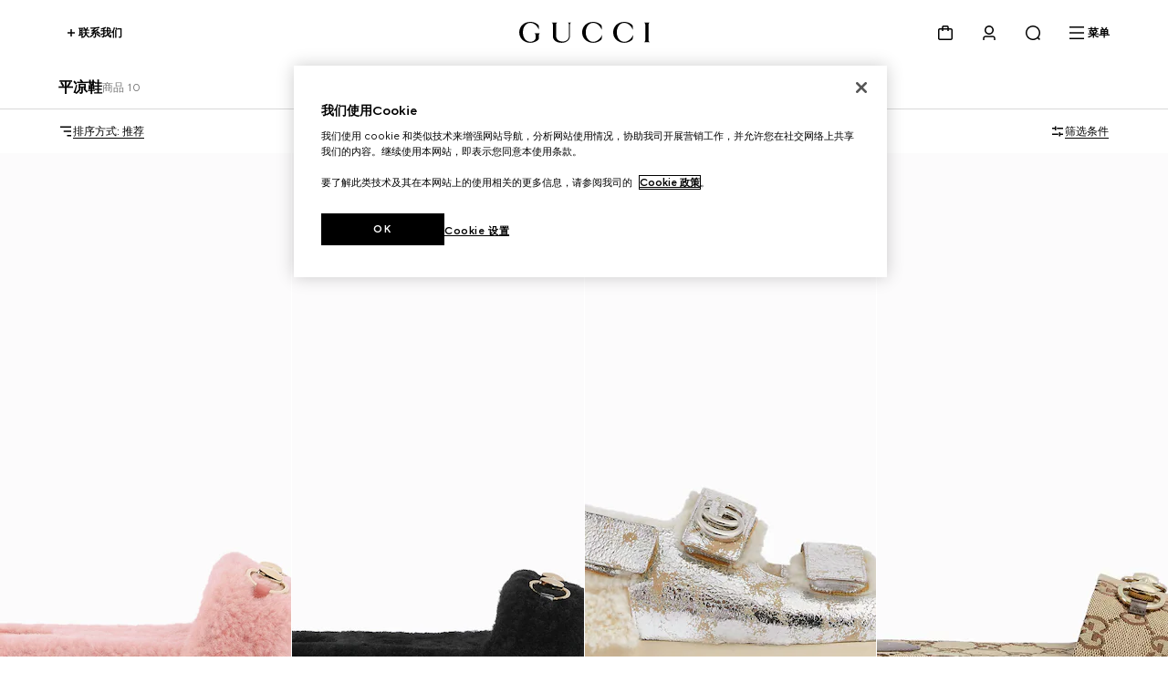

--- FILE ---
content_type: text/html; charset=utf-8
request_url: https://www.gucci.com/gr/zh/ca/women/shoes-for-women/sandals-for-women/flat-sandals-for-women-c-women-flat-sandals
body_size: 152424
content:
<!DOCTYPE html><html lang="zh" dir="ltr"><head><meta charSet="utf-8"/><meta name="viewport" content="width=device-width, initial-scale=1, maximum-scale=2"/><link rel="stylesheet" href="/plp/_next/static/css/e8bb94ef66ee6755.css" data-precedence="next"/><link rel="stylesheet" href="/plp/_next/static/css/be9252e6758bd1eb.css" data-precedence="next"/><link rel="stylesheet" href="/plp/_next/static/css/47c96da75bdd1f54.css" data-precedence="next"/><link rel="stylesheet" href="/plp/_next/static/css/e798338bcf38f156.css" data-precedence="next"/><link rel="stylesheet" href="/plp/_next/static/css/8baf82935d297dfe.css" data-precedence="next"/><link rel="stylesheet" href="/plp/_next/static/css/b503f8344f6b065e.css" data-precedence="next"/><link rel="stylesheet" href="/plp/_next/static/css/5978f8da9cf48f08.css" data-precedence="next"/><link rel="stylesheet" href="/plp/_next/static/css/99d904320dbaa1cb.css" data-precedence="next"/><link rel="stylesheet" href="/plp/_next/static/css/644e81b208c091ec.css" data-precedence="next"/><link rel="preload" as="script" fetchPriority="low" href="/plp/_next/static/chunks/webpack-0e4a2e67e709eef7.js"/><script type="text/javascript" src="https://www.gucci.com/static/bc4930a5e954f05c60ad3b5f0ef2bf8454a63794300564" async ></script><script src="/plp/_next/static/chunks/fd7a3ef1-bdd8980d0363ebe3.js" async=""></script><script src="/plp/_next/static/chunks/886-739df76d678db654.js" async=""></script><script src="/plp/_next/static/chunks/main-app-c6a9c2861082ac85.js" async=""></script><script src="/plp/_next/static/chunks/cef65ff5-132672452edf7a53.js" async=""></script><script src="/plp/_next/static/chunks/932-428293e8861c0b1e.js" async=""></script><script src="/plp/_next/static/chunks/app/%5Bcountry%5D/%5Blanguage%5D/layout-553cea8c7b85d19b.js" async=""></script><script src="https://componentsfront.guccidigital.io/analytics/index.umd.js" async=""></script><script src="https://cdn-pci.optimizely.com/js/5016740305.js" async=""></script><script src="https://componentsfront.guccidigital.io/riskified/riskified.js" async=""></script><script src="/plp/_next/static/chunks/319-3066e54758ded629.js" async=""></script><script src="/plp/_next/static/chunks/303-eca56ff6a4b64e99.js" async=""></script><script src="/plp/_next/static/chunks/786-d3f090d5d173491a.js" async=""></script><script src="/plp/_next/static/chunks/app/%5Bcountry%5D/%5Blanguage%5D/ca/%5B...category%5D/page-8cedbbcc363c8c55.js" async=""></script><link rel="shortcut icon" href="/_ui/responsive/common/images/favicon.png"/><link rel="apple-touch-icon" href="https://componentsfront.guccidigital.io/design-system/public/icons/AppIcon_Light_120.png" sizes="120x120"/><link rel="apple-touch-icon" href="https://componentsfront.guccidigital.io/design-system/public/icons/AppIcon_Light_152.png" sizes="152x152"/><link rel="apple-touch-icon" href="https://componentsfront.guccidigital.io/design-system/public/icons/AppIcon_Light_167.png" sizes="167x167"/><link rel="apple-touch-icon" href="https://componentsfront.guccidigital.io/design-system/public/icons/AppIcon_Light_180.png" sizes="180x180"/><link rel="modulepreload" href="https://www.gucci.com/deps/_static/react@18.2.0"/><link rel="modulepreload" href="https://www.gucci.com/deps/_static/react-dom@18.2.0"/><link rel="modulepreload" href="https://www.gucci.com/deps/_static/react@18.2.0/jsx-runtime"/><link rel="modulepreload" href="https://www.gucci.com/deps/_static/react-dom@18.2.0/client"/><link rel="modulepreload" href="https://www.gucci.com/deps/_static/react-dom@18.2.0/es2022/client.mjs"/><link rel="modulepreload" href="https://www.gucci.com/deps/_static/react@18.2.0/es2022/react.mjs"/><link rel="modulepreload" href="https://www.gucci.com/deps/_static/scheduler@^0.23.0?target=es2022"/><link rel="modulepreload" href="https://www.gucci.com/deps/_static/scheduler@0.23.2/es2022/scheduler.mjs"/><link rel="modulepreload" href="https://www.gucci.com/deps/_static/react-dom@18.2.0/es2022/react-dom.mjs"/><link rel="modulepreload" href="https://www.gucci.com/deps/_static/react@18.2.0/es2022/jsx-runtime.mjs"/><title>设计师款女士平底凉鞋 | 精致凉鞋 | GUCCI® GR</title><meta name="description" content="探索GUCCI®女士平底凉鞋系列。搭配舒适合脚的平底鞋，点缀精致夏日造型，诠释优雅风范。"/><meta name="robots" content="noindex, nofollow"/><link rel="canonical" href="https://www.gucci.com/gr/zh/ca/women/shoes-for-women/sandals-for-women/flat-sandals-for-women-c-women-flat-sandals"/><meta property="og:title" content="设计师款女士平底凉鞋 | 精致凉鞋 | GUCCI® GR"/><meta property="og:description" content="探索GUCCI®女士平底凉鞋系列。搭配舒适合脚的平底鞋，点缀精致夏日造型，诠释优雅风范。"/><meta property="og:url" content="https://www.gucci.com/gr/zh/ca/women/shoes-for-women/sandals-for-women/flat-sandals-for-women-c-women-flat-sandals"/><meta property="og:image" content="http://media.gucci.com/style/HEXFBFBFB_South_0_160_640x640/1754577023/852385_AAFSK_6860_001_100_0000_Light.jpg"/><meta property="og:image:secure_url" content="https://media.gucci.com/style/HEXFBFBFB_South_0_160_640x640/1754577023/852385_AAFSK_6860_001_100_0000_Light.jpg"/><meta property="og:image:type" content="image/jpeg"/><meta name="twitter:card" content="summary_large_image"/><meta name="twitter:title" content="设计师款女士平底凉鞋 | 精致凉鞋 | GUCCI® GR"/><meta name="twitter:description" content="探索GUCCI®女士平底凉鞋系列。搭配舒适合脚的平底鞋，点缀精致夏日造型，诠释优雅风范。"/><meta name="twitter:image" content="http://media.gucci.com/style/HEXFBFBFB_South_0_160_640x640/1754577023/852385_AAFSK_6860_001_100_0000_Light.jpg"/><meta name="twitter:image:secure_url" content="https://media.gucci.com/style/HEXFBFBFB_South_0_160_640x640/1754577023/852385_AAFSK_6860_001_100_0000_Light.jpg"/><meta name="twitter:image:type" content="image/jpeg"/><link rel="stylesheet" href="https://www.gucci.com/design-system-assets/_public/latest/common.min.css"/><script src="https://componentsfront.guccidigital.io/web_tracking_compliance/index.js" defer=""></script><script src="https://componentsfront.guccidigital.io/speedcurve/speedcurve.js" defer=""></script><script src="https://cdn.speedcurve.com/js/lux.js?id=111210459" defer=""></script><script type="module">
import {datadogLogs} from "https://www.gucci.com/deps/_static/@datadog/browser-logs@6.4.0"
window.DD_LOGS_REPLATFORMING = datadogLogs;
</script><script src="/plp/_next/static/chunks/polyfills-42372ed130431b0a.js" noModule=""></script>
<script>(window.BOOMR_mq=window.BOOMR_mq||[]).push(["addVar",{"rua.upush":"false","rua.cpush":"true","rua.upre":"false","rua.cpre":"false","rua.uprl":"false","rua.cprl":"false","rua.cprf":"false","rua.trans":"SJ-d8dadda5-4aca-459d-8f21-a998de3fa9e9","rua.cook":"false","rua.ims":"false","rua.ufprl":"false","rua.cfprl":"true","rua.isuxp":"false","rua.texp":"norulematch","rua.ceh":"false","rua.ueh":"false","rua.ieh.st":"0"}]);</script>
<script>!function(){function o(n,i){if(n&&i)for(var r in i)i.hasOwnProperty(r)&&(void 0===n[r]?n[r]=i[r]:n[r].constructor===Object&&i[r].constructor===Object?o(n[r],i[r]):n[r]=i[r])}try{var n=decodeURIComponent("%7B%0A%20%20%20%20%22RT%22%3A%20%7B%0A%20%20%20%20%20%20%20%20%22cookie%22%3A%20%22%22%0A%20%20%20%20%7D%0A%7D");if(n.length>0&&window.JSON&&"function"==typeof window.JSON.parse){var i=JSON.parse(n);void 0!==window.BOOMR_config?o(window.BOOMR_config,i):window.BOOMR_config=i}}catch(r){window.console&&"function"==typeof window.console.error&&console.error("mPulse: Could not parse configuration",r)}}();</script>
                              <script>!function(e){var n="https://s.go-mpulse.net/boomerang/";if("True"=="True")e.BOOMR_config=e.BOOMR_config||{},e.BOOMR_config.PageParams=e.BOOMR_config.PageParams||{},e.BOOMR_config.PageParams.pci=!0,n="https://s2.go-mpulse.net/boomerang/";if(window.BOOMR_API_key="S9ASQ-G4N32-5WU5H-GLJH3-YANFZ",function(){function e(){if(!r){var e=document.createElement("script");e.id="boomr-scr-as",e.src=window.BOOMR.url,e.async=!0,o.appendChild(e),r=!0}}function t(e){r=!0;var n,t,a,i,d=document,O=window;if(window.BOOMR.snippetMethod=e?"if":"i",t=function(e,n){var t=d.createElement("script");t.id=n||"boomr-if-as",t.src=window.BOOMR.url,BOOMR_lstart=(new Date).getTime(),e=e||d.body,e.appendChild(t)},!window.addEventListener&&window.attachEvent&&navigator.userAgent.match(/MSIE [67]\./))return window.BOOMR.snippetMethod="s",void t(o,"boomr-async");a=document.createElement("IFRAME"),a.src="about:blank",a.title="",a.role="presentation",a.loading="eager",i=(a.frameElement||a).style,i.width=0,i.height=0,i.border=0,i.display="none",o.appendChild(a);try{O=a.contentWindow,d=O.document.open()}catch(_){n=document.domain,a.src="javascript:var d=document.open();d.domain='"+n+"';void 0;",O=a.contentWindow,d=O.document.open()}if(n)d._boomrl=function(){this.domain=n,t()},d.write("<bo"+"dy onload='document._boomrl();'>");else if(O._boomrl=function(){t()},O.addEventListener)O.addEventListener("load",O._boomrl,!1);else if(O.attachEvent)O.attachEvent("onload",O._boomrl);d.close()}function a(e){window.BOOMR_onload=e&&e.timeStamp||(new Date).getTime()}if(!window.BOOMR||!window.BOOMR.version&&!window.BOOMR.snippetExecuted){window.BOOMR=window.BOOMR||{},window.BOOMR.snippetStart=(new Date).getTime(),window.BOOMR.snippetExecuted=!0,window.BOOMR.snippetVersion=14,window.BOOMR.url=n+"S9ASQ-G4N32-5WU5H-GLJH3-YANFZ";var i=document.currentScript||document.getElementsByTagName("script")[0],o=i.parentNode,r=!1,d=document.createElement("link");if(d.relList&&"function"==typeof d.relList.supports&&d.relList.supports("preload")&&"as"in d)window.BOOMR.snippetMethod="p",d.href=window.BOOMR.url,d.rel="preload",d.as="script",d.addEventListener("load",e),d.addEventListener("error",function(){t(!0)}),setTimeout(function(){if(!r)t(!0)},3e3),BOOMR_lstart=(new Date).getTime(),o.appendChild(d);else t(!1);if(window.addEventListener)window.addEventListener("load",a,!1);else if(window.attachEvent)window.attachEvent("onload",a)}}(),"".length>0)if(e&&"performance"in e&&e.performance&&"function"==typeof e.performance.setResourceTimingBufferSize)e.performance.setResourceTimingBufferSize();!function(){if(BOOMR=e.BOOMR||{},BOOMR.plugins=BOOMR.plugins||{},!BOOMR.plugins.AK){var n="true"=="true"?1:0,t="",a="aod7j7ixf5eaq2jeiqmq-f-7858dca6e-clientnsv4-s.akamaihd.net",i="false"=="true"?2:1,o={"ak.v":"39","ak.cp":"1682951","ak.ai":parseInt("487174",10),"ak.ol":"0","ak.cr":9,"ak.ipv":4,"ak.proto":"h2","ak.rid":"532d42a","ak.r":48796,"ak.a2":n,"ak.m":"dscx","ak.n":"essl","ak.bpcip":"3.135.244.0","ak.cport":44188,"ak.gh":"23.62.38.199","ak.quicv":"","ak.tlsv":"tls1.3","ak.0rtt":"","ak.0rtt.ed":"","ak.csrc":"-","ak.acc":"","ak.t":"1763984409","ak.ak":"hOBiQwZUYzCg5VSAfCLimQ==y20uOiaIfZkYdLq43/7dbrGqZ6OBJlfK6DYSPqbxw9Ufz9hfF16Y/pzGcAv1z/[base64]/xDx3ahN4OxJD8WxNyzLHaMQIVjrOHyF0TUTjUuASIGIcPgA6d60FrufA0m+R5DgFl+fNHgL4g9YZU2WDETff6oVcajcnQVpc0eYsG5myI4dHlHrbnYo=","ak.pv":"334","ak.dpoabenc":"","ak.tf":i};if(""!==t)o["ak.ruds"]=t;var r={i:!1,av:function(n){var t="http.initiator";if(n&&(!n[t]||"spa_hard"===n[t]))o["ak.feo"]=void 0!==e.aFeoApplied?1:0,BOOMR.addVar(o)},rv:function(){var e=["ak.bpcip","ak.cport","ak.cr","ak.csrc","ak.gh","ak.ipv","ak.m","ak.n","ak.ol","ak.proto","ak.quicv","ak.tlsv","ak.0rtt","ak.0rtt.ed","ak.r","ak.acc","ak.t","ak.tf"];BOOMR.removeVar(e)}};BOOMR.plugins.AK={akVars:o,akDNSPreFetchDomain:a,init:function(){if(!r.i){var e=BOOMR.subscribe;e("before_beacon",r.av,null,null),e("onbeacon",r.rv,null,null),r.i=!0}return this},is_complete:function(){return!0}}}}()}(window);</script></head><body><div hidden=""><!--$--><!--/$--></div><div id="header" data-testid="ssi-header" data-client-props="">
    
    
      
      <style data-styled="true" data-styled-version="5.3.6">.bFwKDs{background:var(--g-color-background,white);box-shadow:0 4px 8px rgb(0 0 0 / 8%);display:block;}/*!sc*/
.bFwKDs[data-isopen='false']{display:none;}/*!sc*/
.bFwKDs > span:first-child{position:absolute;-webkit-transform:translate(0,-12px);-ms-transform:translate(0,-12px);transform:translate(0,-12px);}/*!sc*/
data-styled.g40[id="Flyout__FlyoutContent-sc-c6195314-0"]{content:"bFwKDs,"}/*!sc*/
.jdbrTi{line-height:0;-webkit-transition:visibility 0.8s cubic-bezier(0.5,0,0,1);transition:visibility 0.8s cubic-bezier(0.5,0,0,1);visibility:visible;}/*!sc*/
.jdbrTi a,.jdbrTi button{color:var(--g-color-foreground);}/*!sc*/
.jdbrTi[data-hidden='true']{visibility:hidden;}/*!sc*/
data-styled.g282[id="Navigation-styles__DrawerWrapper-sc-34a9cd5c-0"]{content:"jdbrTi,"}/*!sc*/
.btpiQS{list-style:none;padding-bottom:1.5rem;padding-top:0;}/*!sc*/
.btpiQS[data-is-first-non-shoppable-item='true']{padding-top:1rem;}/*!sc*/
data-styled.g283[id="MenuItem-styles__ListItem-sc-7b325c80-0"]{content:"btpiQS,"}/*!sc*/
.hJRodu[data-menu-item-color='true']{--g-nav-button-color:var(--menu-font-color);--g-icon-fill-color:var(--menu-font-color);--g-icon-stroke-color:var(--menu-font-color);}/*!sc*/
data-styled.g284[id="MenuItem-styles__NavButtonWrapper-sc-7b325c80-1"]{content:"hJRodu,"}/*!sc*/
.idBHVh[data-menu-item-color='true']{--g-color-foreground:var(--menu-font-color);--g-icon-fill-color:var(--menu-font-color);--g-icon-stroke-color:var(--menu-font-color);}/*!sc*/
data-styled.g285[id="MenuItem-styles__MenuItemWrapper-sc-7b325c80-2"]{content:"idBHVh,"}/*!sc*/
.clVLGc{margin:2rem 0 3rem;}/*!sc*/
data-styled.g287[id="NavigationLevelCategory-styles__NavigationLevelCategory-sc-7e7c8434-0"]{content:"clVLGc,"}/*!sc*/
.dDlHdX{cursor:default;}/*!sc*/
data-styled.g288[id="NavigationLevelCategory-styles__TitleWithoutLink-sc-7e7c8434-1"]{content:"dDlHdX,"}/*!sc*/
.dIQHv{-webkit-text-decoration:none;text-decoration:none;}/*!sc*/
data-styled.g289[id="NavigationLevelCategory-styles__TitleWithLink-sc-7e7c8434-2"]{content:"dIQHv,"}/*!sc*/
.cwiLoV{padding:3.5rem 0.25rem 0;}/*!sc*/
.cwiLoV li{list-style:none;padding-bottom:1.5rem;}/*!sc*/
data-styled.g290[id="NavigationBottomLinks-styles__NavigationBottomLinksList-sc-2b26d5fd-0"]{content:"cwiLoV,"}/*!sc*/
.hwfrQA{overflow:hidden;}/*!sc*/
@media screen and (max-width:1024px){.hwfrQA{padding-top:3.5rem;}.hwfrQA::before{content:'';position:absolute;width:100%;height:4rem;top:0;left:0;background:var(--g-color-background);z-index:1;}.hwfrQA::after{content:'';position:absolute;width:100%;height:6rem;bottom:0;left:0;pointer-events:none;background:linear-gradient( 180deg,rgba(0,0,0,0%) 0%,var(--g-color-background,var(--g-color-white)) 100% );}}/*!sc*/
data-styled.g291[id="NavigationMenu-styles__Container-sc-5dd76c3f-0"]{content:"hwfrQA,"}/*!sc*/
.fmSKIb{position:relative;width:300%;min-height:var(--dynamic-height,initial);-webkit-transition:-webkit-transform 0.8s cubic-bezier(0.5,0,0,1);-webkit-transition:transform 0.8s cubic-bezier(0.5,0,0,1);transition:transform 0.8s cubic-bezier(0.5,0,0,1);}/*!sc*/
.fmSKIb[data-menulevel='l1']{-webkit-transform:translateX(0);-ms-transform:translateX(0);transform:translateX(0);}/*!sc*/
.fmSKIb[data-menulevel='l2']{-webkit-transform:translateX(calc(-100% * (1 / 3)));-ms-transform:translateX(calc(-100% * (1 / 3)));transform:translateX(calc(-100% * (1 / 3)));}/*!sc*/
[dir='rtl'] .NavigationMenu-styles__MenuLevelsContainer-sc-5dd76c3f-1[data-menulevel='l2']{-webkit-transform:translateX(calc(+100% * (1 / 3)));-ms-transform:translateX(calc(+100% * (1 / 3)));transform:translateX(calc(+100% * (1 / 3)));}/*!sc*/
.fmSKIb[data-menulevel='l3']{-webkit-transform:translateX(calc(-100% * (2 / 3)));-ms-transform:translateX(calc(-100% * (2 / 3)));transform:translateX(calc(-100% * (2 / 3)));}/*!sc*/
[dir='rtl'] .NavigationMenu-styles__MenuLevelsContainer-sc-5dd76c3f-1[data-menulevel='l3']{-webkit-transform:translateX(calc(100% * (2 / 3)));-ms-transform:translateX(calc(100% * (2 / 3)));transform:translateX(calc(100% * (2 / 3)));}/*!sc*/
data-styled.g292[id="NavigationMenu-styles__MenuLevelsContainer-sc-5dd76c3f-1"]{content:"fmSKIb,"}/*!sc*/
.cnonPa{padding:4px;box-sizing:border-box;-webkit-transition:visibility 0.8s cubic-bezier(0.5,0,0,1);transition:visibility 0.8s cubic-bezier(0.5,0,0,1);visibility:visible;}/*!sc*/
.cnonPa[data-visibility='false']{visibility:hidden;}/*!sc*/
.cnonPa span,.cnonPa svg,.cnonPa path{-webkit-transition:none;transition:none;}/*!sc*/
data-styled.g293[id="NavigationMenu-styles__NavigationListContainer-sc-5dd76c3f-2"]{content:"cnonPa,"}/*!sc*/
.eQgjkt{position:absolute;top:0;left:0;}/*!sc*/
[dir='rtl'] .NavigationMenu-styles__NavigationNestedListContainer-sc-5dd76c3f-3{right:0;}/*!sc*/
data-styled.g294[id="NavigationMenu-styles__NavigationNestedListContainer-sc-5dd76c3f-3"]{content:"eQgjkt,"}/*!sc*/
.iKNrXj{width:calc(100% / 3);}/*!sc*/
data-styled.g295[id="NavigationMenu-styles__Level1Container-sc-5dd76c3f-4"]{content:"iKNrXj,"}/*!sc*/
.kvPCBW{width:calc(100% / 3);-webkit-transform:translateX(100%);-ms-transform:translateX(100%);transform:translateX(100%);}/*!sc*/
[dir='rtl'] .NavigationMenu-styles__Level2Container-sc-5dd76c3f-5{-webkit-transform:translateX(-100%);-ms-transform:translateX(-100%);transform:translateX(-100%);}/*!sc*/
data-styled.g296[id="NavigationMenu-styles__Level2Container-sc-5dd76c3f-5"]{content:"kvPCBW,"}/*!sc*/
.iNoHWU{width:100%;-webkit-transform:translateX(100%);-ms-transform:translateX(100%);transform:translateX(100%);}/*!sc*/
[dir='rtl'] .NavigationMenu-styles__Level3Container-sc-5dd76c3f-6{-webkit-transform:translateX(-100%);-ms-transform:translateX(-100%);transform:translateX(-100%);}/*!sc*/
data-styled.g297[id="NavigationMenu-styles__Level3Container-sc-5dd76c3f-6"]{content:"iNoHWU,"}/*!sc*/
.dOIVGW{padding:0;margin:0;}/*!sc*/
data-styled.g298[id="NavigationMenu-styles__List-sc-5dd76c3f-7"]{content:"dOIVGW,"}/*!sc*/
.fllmIB{display:-webkit-box;display:-webkit-flex;display:-ms-flexbox;display:flex;-webkit-flex-wrap:wrap;-ms-flex-wrap:wrap;flex-wrap:wrap;row-gap:2rem;-webkit-box-pack:justify;-webkit-justify-content:space-between;-ms-flex-pack:justify;justify-content:space-between;width:100%;padding-bottom:3.5rem;}/*!sc*/
data-styled.g299[id="ThematicNavigation-styles__ThematicNavigation-sc-8c99e338-0"]{content:"fllmIB,"}/*!sc*/
.jmPLQh{width:48%;}/*!sc*/
.jmPLQh:only-child{width:100%;}/*!sc*/
data-styled.g300[id="ThematicNavigationItem-styles__Wrapper-sc-91d6dd34-0"]{content:"jmPLQh,"}/*!sc*/
.cjjcHo{display:block;object-fit:cover;width:100%;vertical-align:top;-webkit-transition:-webkit-transform 0.8s cubic-bezier(0.5,0,0,1);-webkit-transition:transform 0.8s cubic-bezier(0.5,0,0,1);transition:transform 0.8s cubic-bezier(0.5,0,0,1);}/*!sc*/
.cjjcHo:hover{-webkit-transform:scale(0.95);-ms-transform:scale(0.95);transform:scale(0.95);}/*!sc*/
data-styled.g301[id="ThematicNavigationItem-styles__Image-sc-91d6dd34-1"]{content:"cjjcHo,"}/*!sc*/
.GPtBU{display:-webkit-box;-webkit-line-clamp:2;-webkit-box-orient:vertical;overflow:hidden;text-overflow:ellipsis;width:100%;vertical-align:top;padding-top:0.5rem;visibility:inherit;}/*!sc*/
.GPtBU[data-is-loading='true']{visibility:hidden;}/*!sc*/
data-styled.g302[id="ThematicNavigationItem-styles__Label-sc-91d6dd34-2"]{content:"GPtBU,"}/*!sc*/
.cxgfzO{-webkit-text-decoration:none;text-decoration:none;color:inherit;pointer-events:inherit;}/*!sc*/
.cxgfzO[data-is-loading='true']{pointer-events:none;}/*!sc*/
data-styled.g303[id="ThematicNavigationItem-styles__Anchor-sc-91d6dd34-3"]{content:"cxgfzO,"}/*!sc*/
.fhJsMI{position:relative;color:var(--g-color-foreground);-webkit-transition:min-height 0.8s cubic-bezier(0.5,0,0,1);transition:min-height 0.8s cubic-bezier(0.5,0,0,1);will-change:min-height;z-index:var(--g-header-container-z-index,100);min-height:var(--g-rbc-header-height,--g-header-expanded-height);}/*!sc*/
.fhJsMI[data-expanded='true'][data-transparent='false']{--g-rbc-logo-width:calc(100vw - 2rem);min-height:calc( var(--g-rbc-logo-width) / 6.247 + var(--g-rbc-header-height,--g-header-expanded-height) + 1.5rem );}/*!sc*/
@media screen and (min-width:768px){.fhJsMI[data-expanded='true'][data-transparent='false']{--g-rbc-logo-width:calc(100vw - 4rem);}}/*!sc*/
@media screen and (min-width:1024px){.fhJsMI[data-expanded='true'][data-transparent='false']{--g-rbc-logo-width:calc(100vw - 8rem);}}/*!sc*/
@media screen and (min-width:1366px){.fhJsMI[data-expanded='true'][data-transparent='false']{--g-rbc-logo-width:calc(1440px - 8rem);}}/*!sc*/
.fhJsMI a,.fhJsMI button{color:var(--g-color-foreground);}/*!sc*/
data-styled.g305[id="Header-styles__HeaderContainer-sc-8c19c597-0"]{content:"fhJsMI,"}/*!sc*/
.jnSwcv{position:fixed;top:0;left:0;right:0;background:var(--g-color-background);}/*!sc*/
.jnSwcv[data-transparent='true']{background:transparent;}/*!sc*/
.jnSwcv[data-is-big-logo='false'],.jnSwcv[data-transparent='false']{-webkit-transition:background 1.2s ease;transition:background 1.2s ease;will-change:background;}/*!sc*/
data-styled.g306[id="Header-styles__FixedContainer-sc-8c19c597-1"]{content:"jnSwcv,"}/*!sc*/
.fMiCPf{box-sizing:border-box;margin:0 auto;max-width:1440px;padding:1.5rem 1rem;}/*!sc*/
.fMiCPf[data-transparent='true']{--g-color-foreground:var(--g-color-white);}/*!sc*/
.fMiCPf[data-transparent='true'][data-transparent-inversed='true']{--g-color-foreground:var(--g-color-black);}/*!sc*/
@media screen and (min-width:768px){.fMiCPf{padding:1.5rem 2rem;}}/*!sc*/
@media screen and (min-width:1024px){.fMiCPf{padding:1.5rem 4rem;}}/*!sc*/
data-styled.g307[id="Header-styles__ContentContainer-sc-8c19c597-2"]{content:"fMiCPf,"}/*!sc*/
.bEdOlU{display:-webkit-box;display:-webkit-flex;display:-ms-flexbox;display:flex;-webkit-align-items:center;-webkit-box-align:center;-ms-flex-align:center;align-items:center;-webkit-box-pack:end;-webkit-justify-content:flex-end;-ms-flex-pack:end;justify-content:flex-end;height:24px;position:relative;}/*!sc*/
@media screen and (min-width:1024px){.bEdOlU{-webkit-box-pack:justify;-webkit-justify-content:space-between;-ms-flex-pack:justify;justify-content:space-between;}}/*!sc*/
data-styled.g308[id="Header-styles__HeaderContent-sc-8c19c597-3"]{content:"bEdOlU,"}/*!sc*/
:root{--g-rbc-header-height:72px;--g-rbc-header-base-height:72px;}/*!sc*/
.g-header-transparency-override[data-header-transparency-mode="opaque"] .g-rbc-header-sentinel-node{display:inline-block;position:fixed;width:1px;height:1px;margin:0;padding:0;border:none;outline:none;pointer-events:none;-webkit-user-select:none;-moz-user-select:none;-ms-user-select:none;user-select:none;left:-120vw;top:-120vh;}/*!sc*/
.g-header-transparency-override[data-header-transparency-mode="transparent"] .g-rbc-header-sentinel-node{display:inline-block;position:fixed;width:1px;height:1px;margin:0;padding:0;border:none;outline:none;pointer-events:none;-webkit-user-select:none;-moz-user-select:none;-ms-user-select:none;user-select:none;left:44vw;top:44vh;}/*!sc*/
data-styled.g310[id="sc-global-PLUBC1"]{content:"sc-global-PLUBC1,"}/*!sc*/
.kPIfWO{-webkit-transition:opacity 0.8s cubic-bezier(0.5,0,0,1),width 0.8s cubic-bezier(0.5,0,0,1),-webkit-transform 0.8s cubic-bezier(0.5,0,0,1),padding-bottom 0.8s cubic-bezier(0.5,0,0,1);-webkit-transition:opacity 0.8s cubic-bezier(0.5,0,0,1),width 0.8s cubic-bezier(0.5,0,0,1),transform 0.8s cubic-bezier(0.5,0,0,1),padding-bottom 0.8s cubic-bezier(0.5,0,0,1);transition:opacity 0.8s cubic-bezier(0.5,0,0,1),width 0.8s cubic-bezier(0.5,0,0,1),transform 0.8s cubic-bezier(0.5,0,0,1),padding-bottom 0.8s cubic-bezier(0.5,0,0,1);width:143px;height:0;padding-bottom:0;will-change:width,transform,padding-bottom;-webkit-transform:translate3d(0,-24px,0);-ms-transform:translate3d(0,-24px,0);transform:translate3d(0,-24px,0);}/*!sc*/
.kPIfWO[data-expanded='true']{width:100%;-webkit-transform:translate3d(0,24px,0);-ms-transform:translate3d(0,24px,0);transform:translate3d(0,24px,0);height:auto;padding-bottom:24px;}/*!sc*/
@media screen and (min-width:1024px){.kPIfWO{margin:0 auto;}}/*!sc*/
.kPIfWO a svg{outline-offset:inherit;outline:inherit;}/*!sc*/
.kPIfWO a:focus-visible{outline-offset:0;outline:3px solid var(--g-color-accessibility);}/*!sc*/
data-styled.g311[id="Logo-styles__LogoContainer-sc-2c6dfc6a-0"]{content:"kPIfWO,"}/*!sc*/
.gZEnNe{-webkit-box-flex:1;-webkit-flex-grow:1;-ms-flex-positive:1;flex-grow:1;}/*!sc*/
@media screen and (min-width:1024px){.gZEnNe{-webkit-box-flex:unset;-webkit-flex-grow:unset;-ms-flex-positive:unset;flex-grow:unset;}}/*!sc*/
data-styled.g312[id="Logo-styles__LogoAnchor-sc-2c6dfc6a-1"]{content:"gZEnNe,"}/*!sc*/
.cfGGEb{position:absolute;-webkit-transform:translateY(-20px);-ms-transform:translateY(-20px);transform:translateY(-20px);}/*!sc*/
.cfGGEb a{display:inline-block;top:0;-webkit-transform:translateX(-10000px);-ms-transform:translateX(-10000px);transform:translateX(-10000px);}/*!sc*/
.cfGGEb a:focus{-webkit-transform:translateX(0);-ms-transform:translateX(0);transform:translateX(0);}/*!sc*/
data-styled.g313[id="SkipToMainContent-styles__SkipLinkContainer-sc-9aae8c7d-0"]{content:"cfGGEb,"}/*!sc*/
.bvYFNM{-webkit-align-items:baseline;-webkit-box-align:baseline;-ms-flex-align:baseline;align-items:baseline;position:relative;display:-webkit-box;display:-webkit-flex;display:-ms-flexbox;display:flex;padding:0;margin:0;list-style:none;line-height:0;}/*!sc*/
.bvYFNM > li{padding-left:1rem;}/*!sc*/
@media screen and (min-width:1024px){.bvYFNM > li{padding-left:1.5rem;}}/*!sc*/
[dir='rtl'] .HeaderActions-styles__Wrapper-sc-87b5abec-0 > li{padding-right:1rem;padding-left:0;}/*!sc*/
@media screen and (min-width:1024px){[dir='rtl'] .HeaderActions-styles__Wrapper-sc-87b5abec-0 > li{padding-right:1.5rem;}}/*!sc*/
.bvYFNM > li > button,.bvYFNM > li > nav > button{-webkit-align-items:center;-webkit-box-align:center;-ms-flex-align:center;align-items:center;background:transparent;border:0;box-sizing:border-box;cursor:pointer;display:-webkit-box;display:-webkit-flex;display:-ms-flexbox;display:flex;font-family:inherit;font-size:0.75rem;font-weight:700;gap:0.5rem;padding:0;}/*!sc*/
data-styled.g326[id="HeaderActions-styles__Wrapper-sc-87b5abec-0"]{content:"bvYFNM,"}/*!sc*/
.jiiHjr{position:relative;}/*!sc*/
data-styled.g327[id="Cart-styles__CartIconButton-sc-a5ca1fd0-0"]{content:"jiiHjr,"}/*!sc*/
.dbffFM{padding:2rem 1rem;}/*!sc*/
.dbffFM li{list-style:none;margin-bottom:2rem;}/*!sc*/
.dbffFM li a{-webkit-text-decoration:none;text-decoration:none;}/*!sc*/
.dbffFM li:last-child{border-bottom:none;margin-bottom:0;}/*!sc*/
data-styled.g344[id="MyAccountList-styles__FlyoutList-sc-863bbbc3-0"]{content:"dbffFM,"}/*!sc*/
.gCCIJd{box-shadow:0 8px 24px rgba(0,0,0,0.1);border-radius:4px;margin:0 1rem;z-index:10;-webkit-transform:translate(0,16px);-ms-transform:translate(0,16px);transform:translate(0,16px);position:fixed;left:0;right:0;}/*!sc*/
.gCCIJd > span:first-child{display:none;}/*!sc*/
@media screen and (min-width:768px) and (max-width:1023px){.gCCIJd{margin:0 2rem;}}/*!sc*/
@media screen and (min-width:1024px){.gCCIJd{min-width:220px;margin:0;position:absolute;left:unset;right:0;}[dir='rtl'] .MyAccountFlyout-styles__FlyoutContainer-sc-e3ead7ad-0{left:0;right:unset;}.gCCIJd > span:first-child{display:none;}}/*!sc*/
data-styled.g346[id="MyAccountFlyout-styles__FlyoutContainer-sc-e3ead7ad-0"]{content:"gCCIJd,"}/*!sc*/
.jqLHmC{display:contents;}/*!sc*/
data-styled.g356[id="NavigationButton-styles__Nav-sc-70ae5af8-0"]{content:"jqLHmC,"}/*!sc*/
.bJEACc{display:none;text-transform:uppercase;-webkit-transition:color 0.8s cubic-bezier(0.5,0,0,1);transition:color 0.8s cubic-bezier(0.5,0,0,1);}/*!sc*/
@media screen and (min-width:1024px){.bJEACc{display:block;}}/*!sc*/
data-styled.g357[id="NavigationButton-styles__MenuText-sc-70ae5af8-1"]{content:"bJEACc,"}/*!sc*/
.idyNVi{-webkit-align-items:center;-webkit-box-align:center;-ms-flex-align:center;align-items:center;background:transparent;border:0;box-sizing:border-box;cursor:pointer;display:-webkit-box;display:-webkit-flex;display:-ms-flexbox;display:flex;font-family:inherit;font-size:0.75rem;font-weight:700;gap:0.5rem;color:inherit;visibility:hidden;pointer-events:none;}/*!sc*/
@media screen and (min-width:1024px){.idyNVi{display:inherit;opacity:1;-webkit-transition:opacity 0.8s cubic-bezier(0.5,0,0,1),visibility 0.8s cubic-bezier(0.5,0,0,1);transition:opacity 0.8s cubic-bezier(0.5,0,0,1),visibility 0.8s cubic-bezier(0.5,0,0,1);visibility:visible;pointer-events:unset;}.idyNVi:focus-within{opacity:1;visibility:visible;pointer-events:unset;}.idyNVi[data-hide='true']{opacity:0;pointer-events:none;}}/*!sc*/
.idyNVi span{-webkit-transition:color 0.8s cubic-bezier(0.5,0,0,1);transition:color 0.8s cubic-bezier(0.5,0,0,1);}/*!sc*/
.idyNVi svg{-webkit-transition:rotate 0.8s cubic-bezier(0.5,0,0,1);transition:rotate 0.8s cubic-bezier(0.5,0,0,1);}/*!sc*/
.idyNVi:hover svg{rotate:90deg;}/*!sc*/
data-styled.g358[id="ContactUs-styles__Button-sc-a1042eb7-0"]{content:"idyNVi,"}/*!sc*/
</style><link rel="stylesheet" href="https://prd-gucci-store-services.guccidigital.io/_next/static/chunks/markup/header-footer/bundle/css/layoutCSS.0cd6ec29fdee272af256.bundle.css?version=ed84fa0">
      <div id="header-new-exp" data-testid="header-new-exp" data-header="[base64]/[base64]/[base64]/[base64]/[base64]/[base64]/[base64]/[base64]/[base64]/[base64]/[base64]/[base64]/[base64]/[base64]/[base64]/[base64]/[base64]/[base64]/[base64]/[base64]/[base64]/[base64]" data-locale="gr-zh" data-microcopy="eyJoZWFkZXIiOnsibmF2aWdhdGlvbi5tZW51Ijoi6I+c5Y2VIiwibWluaWNhcnQuaXRlbS1lbWJvc3NpbmciOiLljbDoirHljovnurkiLCJjb250YWN0dXMuY29ubmVjdC10by13aGF0c2FwcCI6Iui/[base64]/55So5pm66IO95omL5py65omr5o+P5LqM57u056CB5Y2z5Y+v6YCa6L+H56e75Yqo6K6+5aSH6IGU57O75oiR5Lus55qE5a6i5oi36aG+6ZeuIiwiY29udGFjdHVzLmNsaWNrLXRvLWFjY2Vzcy13aGF0YXBwLXdlYiI6IueCueWHu+S4i+aWueWNs+WPr+i/[base64]/[base64]/[base64]/[base64]/h+enu+WKqOiuvuWkh+iBlOezu+aIkeS7rOeahOWuouaIt+mhvumXriIsImNvbnRhY3R1cy5jbGljay10by1hY2Nlc3Mtd2hhdGFwcC13ZWIiOiLngrnlh7vkuIvmlrnljbPlj6/ov5vlhaUiLCJjb250YWN0dXMuaGVhZGluZyI6IuiBlOezu+aIkeS7rCIsImNvbnRhY3R1cy5jb250YWN0LXdpdGgtdXMiOiLor7fkuI7miJHku6zogZTns7siLCJjb250YWN0dXMuY2xvc2UiOiLlhbPpl60iLCJjb250YWN0dXMud2hhdHNhcHAtYmFjayI6Iui/lOWbniIsImNvbnRhY3R1cy5saXZlLWNoYXQiOiLlnKjnur/[base64]/[base64]/miJHku6znmoTpmpBb56eB5pS/562WXSgvc3QvcHJpdmFjeS1sYW5kaW5nKeWSjOaIkeS7rFvnmoTkvb/[base64]/oeaBr+WPr+iDveiiq+S8oOi+k+iHs+WxheS9j+WbveS7peWkluW5tueUsemakOengeaUv+etlumHjOi9veaYjueahOWunuS9k+i/[base64]/55So5Y+K5YWx5Lqr6Iez5oKo55qER3VjY2nkuKrkurrluJDmiLfjgILmgqjkuKrkurrluJDmiLfkuK3nmoTkv6Hmga/lsIbljIXlkKvmiJHku6zjgIHmiJHku6znmoTpm7bllK7llYbmiJblhbbku5bllYbkuJrkvJnkvLTlkJHmgqjojrflj5bnmoTmlbDmja7jgILnlLHkuo7miJHku6zmmK/ot6jlm73kvIHkuJrvvIzmiJHku6zlj6/og73kvJrlsIbmgqjnmoTkuKrkurrkv6Hmga/lronlhajlnLDkuI7liIbluIPlnKjkuJbnlYzlkITlnLDnmoTmnKzpm4blm6Llhazlj7jku6Xlj4rmiJHku6zorqTlj6/nmoTlkIjkvZzkvJnkvLTov5vooYzlhbHkuqvjgILmiJHku6zkvJrph4fnlKjlronlhajmjqrmlr3ku6Xkv53miqTmgqjnmoTkuKrkurrkv6Hmga/jgILmiJHku6zlj6/ku6XpgJrov4fku7vkvZXmgqjmj5Dkvpvnu5nmiJHku6znmoTogZTns7vmlrnlvI/[base64]/[base64]/[base64]" data-features=[base64] ><div id="g-rbc-header-container" data-testid="header" data-react-ds-version="5.8.4" data-ui-kit-version="5.7.1" data-react-version="18.2.0" data-expanded="false" data-transparent="false" style="--g-header-expanded-height:72px" class="Header-styles__HeaderContainer-sc-8c19c597-0 fhJsMI"><span class="g-rbc-header-sentinel-node" aria-hidden="true"></span><div data-transparent="false" data-is-big-logo="false" class="Header-styles__FixedContainer-sc-8c19c597-1 jnSwcv"><div data-testid="header-container" data-transparent="false" data-transparent-inversed="false" class="Header-styles__ContentContainer-sc-8c19c597-2 fMiCPf"><div class="SkipToMainContent-styles__SkipLinkContainer-sc-9aae8c7d-0 cfGGEb"><a href="#mainContent" class="_link_en2jp_1 _is-body-small_en2jp_114    " data-testid="link"><span>Skip to main content</span></a></div><div class="Header-styles__HeaderContent-sc-8c19c597-3 bEdOlU"><button data-hide="false" id="open_contact_us_drawer_header" aria-haspopup="dialog" class="ContactUs-styles__Button-sc-a1042eb7-0 idyNVi"><svg class=" " width="16" height="16" viewBox="0 0 16 16" fill="none" xmlns="http://www.w3.org/2000/svg" aria-hidden="true"><path d="M12 8.75H8.75V12H7.25V8.75H4V7.25H7.25V4H8.75V7.25H12V8.75Z" fill="var(--_g-icon-fill-color)"></path></svg><span>联系我们
</span></button><ul data-testid="header-actions" class="HeaderActions-styles__Wrapper-sc-87b5abec-0 bvYFNM"><li><button aria-label="我的购物袋" data-testid="cart" aria-expanded="false" aria-haspopup="dialog" aria-controls="minicart-flyout-container" class="Cart-styles__CartIconButton-sc-a5ca1fd0-0 jiiHjr"><svg class=" " width="24" height="24" viewBox="0 0 24 24" fill="none" xmlns="http://www.w3.org/2000/svg" aria-hidden="true"><path d="M18.0002 7H15.7502V5.75C15.7502 4.79 14.9702 4 14.0002 4H9.99023C9.03023 4 8.24023 
						4.78 8.24023 5.75V7H5.99023C4.89023 7 3.99023 7.89 3.99023 9V18C3.99023 19.1 4.88023 20 
						5.99023 20H17.9902C19.0902 20 19.9902 19.11 19.9902 18V9C19.9902 7.9 19.1002 7 17.9902 
						7H18.0002ZM9.75023 5.75C9.75023 5.61 9.86023 5.5 10.0002 5.5H14.0102C14.1502 5.5 14.2602 
						5.61 14.2602 5.75V7H9.76023V5.75H9.75023ZM18.5002 18.01C18.5002 18.28 18.2802 18.51 18.0002 
						18.51H6.00023C5.73023 18.51 5.50023 18.29 5.50023 18.01V9.01C5.50023 8.74 5.72023 8.51 6.00023 
						8.51H8.25023V10.01H9.75023V8.51H14.2502V10.01H15.7502V8.51H18.0002C18.2702 8.51 18.5002 8.73 
						18.5002 9.01V18.01Z" fill="var(--_g-icon-fill-color)"></path></svg></button></li><li><button data-testid="account-icon" aria-label="my account" aria-expanded="false" aria-haspopup="dialog" aria-controls="my-account-flyout-wrapper"><svg class="_my-account_1toe5_1   " width="24" height="24" viewBox="0 0 24 24" fill="none" xmlns="http://www.w3.org/2000/svg" aria-hidden="true"><path class="_no-logged_1toe5_4" d="M12 14C14.76 14 17 11.76 17 9C17 6.24 14.76 4 12 4C9.24 4 7 6.24 7 9C7 11.76 9.24 14 12 14ZM12 5.5C13.93 5.5 15.5 7.07 15.5 9C15.5 10.93 13.93 12.5 12 12.5C10.07 12.5 8.5 10.93 8.5 9C8.5 7.07 10.07 5.5 12 5.5ZM18.75 18V20H17.25V18C17.25 17.31 16.69 16.75 16 16.75H8C7.31 16.75 6.75 17.31 6.75 18V20H5.25V18C5.25 16.48 6.48 15.25 8 15.25H16C17.52 15.25 18.75 16.48 18.75 18Z" fill="var(--_g-icon-fill-color)"></path><path class="_logged_1toe5_1" d="M11.75 14C14.51 14 16.75 11.76 16.75 9C16.75 6.24 14.51 4 11.75 4C8.99 4 6.75 6.24 6.75 9C6.75 11.76 8.99 14 11.75 14ZM5 20V18C5 16.48 6.23 15.25 7.75 15.25H15.75C17.27 15.25 18.5 16.48 18.5 18V20H5Z" fill="var(--_g-icon-fill-color)"></path></svg></button><div id="my-account-flyout-wrapper"><div class="Flyout__FlyoutContent-sc-c6195314-0 bFwKDs MyAccountFlyout-styles__FlyoutContainer-sc-e3ead7ad-0 gCCIJd my-account-flyout-container with-theme-default" data-testid="my-account-flyout-container" data-isopen="false"><span aria-hidden="true"><svg width="13" height="9" viewBox="0 0 13 9" fill="none" xmlns="http://www.w3.org/2000/svg"><path d="M6.5 0L12.9952 8.25L0.00480938 8.25L6.5 0Z" fill="white"></path></svg></span><ul data-testid="flyout-wrapper" class="MyAccountList-styles__FlyoutList-sc-863bbbc3-0 dbffFM"><li><a aria-label="登录" href="/gr/zh/signIn" class="is-title-s">登录</a></li><li><a aria-label="我的订单" href="/gr/zh/my-account/orders" class="is-title-s">我的订单</a></li><li><a aria-label=" 账户设置" href="/gr/zh/myaccount-settings" class="is-title-s"> 账户设置</a></li><li><a aria-label="地址簿" href="/gr/zh/my-account/addressbook" class="is-title-s">地址簿</a></li><li><a aria-label="钱包" href="/gr/zh/my-account/wallet" class="is-title-s">钱包</a></li><li><a aria-label="保存的商品" href="/gr/zh/wishlist/saved-items" class="is-title-s">保存的商品</a></li><li><a aria-label="我的预约
" href="/web/baa/gr/zh/appointments" class="is-title-s">我的预约
</a></li></ul></div></div></li><li><button data-testid="search-spa-driven-search" aria-label="search" class="header-nav-parent-search search-spa-btn" aria-haspopup="dialog" aria-expanded="false"><svg class=" " width="24" height="24" viewBox="0 0 24 24" fill="none" xmlns="http://www.w3.org/2000/svg" aria-hidden="true"><path d="M20 12C20 7.58 16.42 4 12 4C7.58 4 4 7.58 4 12C4 16.42 7.58 20 12 20C13.94 20 15.72 19.31 17.1 18.16L18.94 20L20 18.94L18.16 17.1C19.31 15.72 20 13.94 20 12ZM12 18.5C8.42 18.5 5.5 15.58 5.5 12C5.5 8.42 8.42 5.5 12 5.5C15.58 5.5 18.5 8.42 18.5 12C18.5 15.58 15.58 18.5 12 18.5Z" fill="var(--_g-icon-fill-color)"></path></svg></button></li><li><nav aria-label="Main" class="NavigationButton-styles__Nav-sc-70ae5af8-0 jqLHmC"><button aria-label="menu toggle" id="menu-icon-btn" aria-haspopup="dialog"><svg class=" " width="24" height="24" viewBox="0 0 24 24" fill="none" xmlns="http://www.w3.org/2000/svg" aria-hidden="true"><path d="M20 6.5H4V5H20V6.5ZM20 11.25H4V12.75H20V11.25ZM20 17.5H4V19H20V17.5Z" fill="var(--_g-icon-fill-color)"></path></svg><span class="NavigationButton-styles__MenuText-sc-70ae5af8-1 bJEACc">菜单</span></button></nav></li></ul></div><div id="logo" data-testid="logo-container" data-expanded="false" style="opacity:1" class="Logo-styles__LogoContainer-sc-2c6dfc6a-0 kPIfWO"><a href="/gr/zh/" aria-label="gucci - go to homepage" class="Logo-styles__LogoAnchor-sc-2c6dfc6a-1 gZEnNe"><svg viewBox="0 0 1312 210" fill="none" xmlns="http://www.w3.org/2000/svg" class="
			_brand_icon_113d3_1
			_gucci_logo_1yorg_1
			" aria-label="Logo Gucci" aria-hidden="true"><path fill-rule="evenodd" clip-rule="evenodd" d="M0 104.57C0 44.8817 47.7192 0 111.198 0C137.048 0 159.565 7.14969 180.162 21.426C191.548 29.3368 196.801 35.3334 196.801 42.5984V77.4244H196.547C179.028 35.8408 147.277 9.96344 111.198 9.96344C68.2 9.96344 36.5878 49.8865 36.5878 104.709C36.5878 159.923 68.7092 198.831 112.98 198.831C140.357 198.831 164.68 180.08 164.68 160.707V136.998C164.68 126.803 160.584 118.639 153.155 114.303V114.049H208.442V114.303C201.013 118.639 196.917 126.803 196.917 136.998V165.066C196.917 172.977 191.548 181.649 173.752 192.096C154.937 203.19 132.674 209.187 110.273 209.187C47.3489 209.14 0 164.259 0 104.57ZM360.347 189.375C346.392 177.774 338.593 161.837 338.593 141.933V29.3369C338.593 19.1428 334.497 10.9783 327.069 6.64232V6.38862H382.355V6.64232C374.927 10.9783 370.83 19.1428 370.83 29.3369V137.09C370.83 154.434 376.199 168.087 386.058 178.028C397.328 189.375 414.338 196.017 435.443 196.271C474.739 196.663 500.195 173.692 500.195 140.157V29.3369C500.195 19.1428 496.099 10.9783 488.67 6.64232V6.38862H521.44V6.64232C514.011 10.9783 509.915 19.1428 509.915 29.3369V140.296C509.915 181.349 476.521 209.163 426.094 209.163C397.444 209.14 375.436 201.76 360.347 189.375ZM632.522 104.709C632.522 44.9047 680.241 0 743.72 0C769.431 0 792.088 7.14969 812.684 21.426C824.07 29.3368 829.323 35.3334 829.323 42.5984V77.4244H829.069C811.55 35.8408 779.799 9.96344 743.073 9.96344C700.722 9.96344 669.11 49.8865 669.11 104.709C669.11 159.3 700.722 199.085 744.345 199.085C779.545 199.085 812.8 173.323 834.438 130.609H834.692L829.948 166.819C829.046 173.715 824.07 179.965 812.684 187.853C792.088 202.129 769.431 209.14 743.72 209.14C679.478 208.887 632.522 164.259 632.522 104.709ZM944.872 104.709C944.872 44.9047 992.592 0 1056.07 0C1081.78 0 1104.44 7.14969 1125.03 21.426C1136.42 29.3368 1141.67 35.3334 1141.67 42.5984V77.4244H1141.42C1123.9 35.8408 1092.15 9.96344 1055.42 9.96344C1013.07 9.96344 981.46 49.8865 981.46 104.709C981.46 159.3 1013.07 199.085 1056.7 199.085C1091.89 199.085 1125.15 173.323 1146.79 130.609H1147.04L1142.3 166.819C1141.4 173.715 1136.42 179.965 1125.01 187.853C1104.41 202.129 1081.76 209.14 1056.05 209.14C991.851 208.887 944.872 164.259 944.872 104.709ZM1268.24 179.827V29.3369C1268.24 19.1428 1264.14 10.9783 1256.71 6.64232V6.38862H1312V6.64232C1304.57 10.9783 1300.48 19.1428 1300.48 29.3369V179.827C1300.48 190.021 1304.57 198.185 1312 202.521V202.775H1256.71V202.521C1264.14 198.185 1268.24 190.021 1268.24 179.827Z" fill="var(--_g-logo-fill-color)"></path></svg></a></div></div></div></div><div id="mainContent" tabindex="0"></div><div class="Navigation-styles__DrawerWrapper-sc-34a9cd5c-0 jdbrTi with-theme-default" data-hidden="true"><div><div tabindex="-1" data-focus-trap-fallback=":Ra:"><div inert="1" aria-hidden="true" class="
              _drawer_1qfo3_1
              
              
              
            " role="dialog" aria-modal="true" tabindex="0"><div id="navigation-container" class="_drawer-container_1qfo3_93"><div class="_drawer-content_1qfo3_169"><div class="NavigationMenu-styles__Container-sc-5dd76c3f-0 hwfrQA"><div data-testid="menu-levels-container" data-menulevel="l1" class="NavigationMenu-styles__MenuLevelsContainer-sc-5dd76c3f-1 fmSKIb"><div data-testid="menu-container-level-1" id="menu-container-level-1" data-visibility="false" class="NavigationMenu-styles__NavigationListContainer-sc-5dd76c3f-2 NavigationMenu-styles__Level1Container-sc-5dd76c3f-4 cnonPa iKNrXj"><ul class="NavigationMenu-styles__List-sc-5dd76c3f-7 dOIVGW"><li data-is-first-non-shoppable-item="false" data-menulevel="l1" class="MenuItem-styles__ListItem-sc-7b325c80-0 btpiQS"><div class="MenuItem-styles__NavButtonWrapper-sc-7b325c80-1 hJRodu"><button id="l1_navigation_item_0" aria-haspopup="menu" aria-expanded="false" class="
        _nav-button_16kbx_1
        undefined
        
        " aria-labelledby="label_:R4b5q:"><span class="_title-row_16kbx_61"><span class="_label_16kbx_41" id="label_:R4b5q:">礼品</span><span class="_chevron-container_16kbx_182"><span class="_chevron-icon_16kbx_36"><svg class=" " aria-hidden="true" xmlns="http://www.w3.org/2000/svg" width="16" height="16" viewBox="0 0 16 16" fill="none"><path d="M6 12L10 8L6 4" stroke="var(--_g-icon-fill-color)" stroke-width="1.5" stroke-linejoin="round"></path></svg></span></span></span></button></div><div data-testid="menu-container-level-0-2" id="menu-container-level-0-2" data-visibility="false" class="NavigationMenu-styles__NavigationListContainer-sc-5dd76c3f-2 NavigationMenu-styles__NavigationNestedListContainer-sc-5dd76c3f-3 NavigationMenu-styles__Level2Container-sc-5dd76c3f-5 cnonPa eQgjkt kvPCBW"><button class="_cta_19rcc_1 _is-text-main_19rcc_53      
        
    "><span>返回</span><span class="_loader_19rcc_25"><svg class="_loading_11iuc_1  " xmlns="http://www.w3.org/2000/svg" width="16" height="16" viewBox="0 0 16 16" fill="none" aria-hidden="true"><path d="M8.1 14C4.74 14 2 11.31 2 8C2 4.69 4.74 2 8.1 2C10.88 2 13.31 3.85 14 6.5L12.55 6.88C12.03 4.89 10.2 3.5 8.1 3.5C5.56 3.5 3.5 5.52 3.5 8C3.5 10.48 5.56 12.5 8.09 12.5C9.97 12.5 11.65 11.39 12.35 9.68L13.74 10.25C12.8 12.53 10.58 14 8.09 14H8.1Z" fill="var(--_g-icon-fill-color)"></path></svg></span></button><div role="heading" aria-level="3" class="NavigationLevelCategory-styles__NavigationLevelCategory-sc-7e7c8434-0 clVLGc"><a class="NavigationLevelCategory-styles__TitleWithLink-sc-7e7c8434-2 dIQHv is-text-xl-light" href="/gr/zh/nst/gifts">礼品</a></div><div class="ThematicNavigation-styles__ThematicNavigation-sc-8c99e338-0 fllmIB ThematicNavigation"><div class="ThematicNavigationItem-styles__Wrapper-sc-91d6dd34-0 jmPLQh"><a aria-busy="true" tabindex="-1" data-is-loading="true" href="/gr/zh/ca/gifts/gifts-for-women-c-gifts-for-her" class="ThematicNavigationItem-styles__Anchor-sc-91d6dd34-3 cxgfzO"><img src="https://media.gucci.com/dynamic/b3c8/[base64]/PromoComponent_Gucci-GIFT-GIVING-NOV25-Set-2-19-0669-B_001_Default.png" alt="" height="0" srcSet="https://media.gucci.com/dynamic/b3c8/[base64]/PromoComponent_Gucci-GIFT-GIVING-NOV25-Set-2-19-0669-B_001_Default.png 400w, https://media.gucci.com/dynamic/b3c8/[base64]/PromoComponent_Gucci-GIFT-GIVING-NOV25-Set-2-19-0669-B_001_Default.png 800w" sizes="(min-width: 601px) and (max-width: 1024px) 400px, 200px" loading="lazy" data-testid="img-女士礼品" class="ThematicNavigationItem-styles__Image-sc-91d6dd34-1 cjjcHo image is-landscape-standard"/><div aria-label="女士礼品" data-is-loading="true" class="ThematicNavigationItem-styles__Label-sc-91d6dd34-2 GPtBU is-text-medium">女士礼品</div></a></div><div class="ThematicNavigationItem-styles__Wrapper-sc-91d6dd34-0 jmPLQh"><a aria-busy="true" tabindex="-1" data-is-loading="true" href="/gr/zh/ca/gifts/gifts-for-men-c-gifts-for-him" class="ThematicNavigationItem-styles__Anchor-sc-91d6dd34-3 cxgfzO"><img src="https://media.gucci.com/dynamic/b3c8/[base64]/PromoComponent_Gucci-GIFT-GIVING-NOV25-Set-1-02-0239-D_001_Default.png" alt="" height="0" srcSet="https://media.gucci.com/dynamic/b3c8/[base64]/PromoComponent_Gucci-GIFT-GIVING-NOV25-Set-1-02-0239-D_001_Default.png 400w, https://media.gucci.com/dynamic/b3c8/[base64]/PromoComponent_Gucci-GIFT-GIVING-NOV25-Set-1-02-0239-D_001_Default.png 800w" sizes="(min-width: 601px) and (max-width: 1024px) 400px, 200px" loading="lazy" data-testid="img-男士礼品" class="ThematicNavigationItem-styles__Image-sc-91d6dd34-1 cjjcHo image is-landscape-standard"/><div aria-label="男士礼品" data-is-loading="true" class="ThematicNavigationItem-styles__Label-sc-91d6dd34-2 GPtBU is-text-medium">男士礼品</div></a></div></div><ul class="NavigationMenu-styles__List-sc-5dd76c3f-7 dOIVGW"><li data-menulevel="l2" class="MenuItem-styles__ListItem-sc-7b325c80-0 btpiQS"><div class="MenuItem-styles__NavButtonWrapper-sc-7b325c80-1 hJRodu"><a href="/gr/zh/ca/gifts/gifts-for-women/monogramming-gifts-for-her-c-monogramming-gifts-for-her" class="
        _nav-button_16kbx_1 
        _is-second-level_16kbx_41 
         
        " aria-disabled="false" aria-labelledby="label_l2_navigation_item_0_0"><span class="_title-row_16kbx_61"><span class="_label_16kbx_41" id="label_l2_navigation_item_0_0">女士个性化礼品</span></span></a></div><div data-testid="menu-container-level-0-0-3" id="menu-container-level-0-0-3" data-visibility="false" class="NavigationMenu-styles__NavigationListContainer-sc-5dd76c3f-2 NavigationMenu-styles__NavigationNestedListContainer-sc-5dd76c3f-3 NavigationMenu-styles__Level3Container-sc-5dd76c3f-6 cnonPa eQgjkt iNoHWU"><button class="_cta_19rcc_1 _is-text-main_19rcc_53      
        
    "><span>返回</span><span class="_loader_19rcc_25"><svg class="_loading_11iuc_1  " xmlns="http://www.w3.org/2000/svg" width="16" height="16" viewBox="0 0 16 16" fill="none" aria-hidden="true"><path d="M8.1 14C4.74 14 2 11.31 2 8C2 4.69 4.74 2 8.1 2C10.88 2 13.31 3.85 14 6.5L12.55 6.88C12.03 4.89 10.2 3.5 8.1 3.5C5.56 3.5 3.5 5.52 3.5 8C3.5 10.48 5.56 12.5 8.09 12.5C9.97 12.5 11.65 11.39 12.35 9.68L13.74 10.25C12.8 12.53 10.58 14 8.09 14H8.1Z" fill="var(--_g-icon-fill-color)"></path></svg></span></button><div role="heading" aria-level="3" class="NavigationLevelCategory-styles__NavigationLevelCategory-sc-7e7c8434-0 clVLGc"><a class="NavigationLevelCategory-styles__TitleWithLink-sc-7e7c8434-2 dIQHv is-text-xl-light" href="/gr/zh/ca/gifts/gifts-for-women/monogramming-gifts-for-her-c-monogramming-gifts-for-her">女士个性化礼品</a></div><ul class="NavigationMenu-styles__List-sc-5dd76c3f-7 dOIVGW"></ul></div></li><li data-menulevel="l2" class="MenuItem-styles__ListItem-sc-7b325c80-0 btpiQS"><div class="MenuItem-styles__NavButtonWrapper-sc-7b325c80-1 hJRodu"><a href="/gr/zh/ca/women/handbags-c-women-handbags" class="
        _nav-button_16kbx_1 
        _is-second-level_16kbx_41 
         
        " aria-disabled="false" aria-labelledby="label_l2_navigation_item_0_1"><span class="_title-row_16kbx_61"><span class="_label_16kbx_41" id="label_l2_navigation_item_0_1">手袋礼品</span></span></a></div><div data-testid="menu-container-level-0-1-3" id="menu-container-level-0-1-3" data-visibility="false" class="NavigationMenu-styles__NavigationListContainer-sc-5dd76c3f-2 NavigationMenu-styles__NavigationNestedListContainer-sc-5dd76c3f-3 NavigationMenu-styles__Level3Container-sc-5dd76c3f-6 cnonPa eQgjkt iNoHWU"><button class="_cta_19rcc_1 _is-text-main_19rcc_53      
        
    "><span>返回</span><span class="_loader_19rcc_25"><svg class="_loading_11iuc_1  " xmlns="http://www.w3.org/2000/svg" width="16" height="16" viewBox="0 0 16 16" fill="none" aria-hidden="true"><path d="M8.1 14C4.74 14 2 11.31 2 8C2 4.69 4.74 2 8.1 2C10.88 2 13.31 3.85 14 6.5L12.55 6.88C12.03 4.89 10.2 3.5 8.1 3.5C5.56 3.5 3.5 5.52 3.5 8C3.5 10.48 5.56 12.5 8.09 12.5C9.97 12.5 11.65 11.39 12.35 9.68L13.74 10.25C12.8 12.53 10.58 14 8.09 14H8.1Z" fill="var(--_g-icon-fill-color)"></path></svg></span></button><div role="heading" aria-level="3" class="NavigationLevelCategory-styles__NavigationLevelCategory-sc-7e7c8434-0 clVLGc"><a class="NavigationLevelCategory-styles__TitleWithLink-sc-7e7c8434-2 dIQHv is-text-xl-light" href="/gr/zh/ca/women/handbags-c-women-handbags">手袋礼品</a></div><ul class="NavigationMenu-styles__List-sc-5dd76c3f-7 dOIVGW"></ul></div></li><li data-menulevel="l2" class="MenuItem-styles__ListItem-sc-7b325c80-0 btpiQS"><div class="MenuItem-styles__NavButtonWrapper-sc-7b325c80-1 hJRodu"><a href="/gr/zh/ca/beauty/beauty-gifts-c-beauty-gift-ideas" class="
        _nav-button_16kbx_1 
        _is-second-level_16kbx_41 
         
        " aria-disabled="false" aria-labelledby="label_l2_navigation_item_0_2"><span class="_title-row_16kbx_61"><span class="_label_16kbx_41" id="label_l2_navigation_item_0_2">美妆礼品</span></span></a></div><div data-testid="menu-container-level-0-2-3" id="menu-container-level-0-2-3" data-visibility="false" class="NavigationMenu-styles__NavigationListContainer-sc-5dd76c3f-2 NavigationMenu-styles__NavigationNestedListContainer-sc-5dd76c3f-3 NavigationMenu-styles__Level3Container-sc-5dd76c3f-6 cnonPa eQgjkt iNoHWU"><button class="_cta_19rcc_1 _is-text-main_19rcc_53      
        
    "><span>返回</span><span class="_loader_19rcc_25"><svg class="_loading_11iuc_1  " xmlns="http://www.w3.org/2000/svg" width="16" height="16" viewBox="0 0 16 16" fill="none" aria-hidden="true"><path d="M8.1 14C4.74 14 2 11.31 2 8C2 4.69 4.74 2 8.1 2C10.88 2 13.31 3.85 14 6.5L12.55 6.88C12.03 4.89 10.2 3.5 8.1 3.5C5.56 3.5 3.5 5.52 3.5 8C3.5 10.48 5.56 12.5 8.09 12.5C9.97 12.5 11.65 11.39 12.35 9.68L13.74 10.25C12.8 12.53 10.58 14 8.09 14H8.1Z" fill="var(--_g-icon-fill-color)"></path></svg></span></button><div role="heading" aria-level="3" class="NavigationLevelCategory-styles__NavigationLevelCategory-sc-7e7c8434-0 clVLGc"><a class="NavigationLevelCategory-styles__TitleWithLink-sc-7e7c8434-2 dIQHv is-text-xl-light" href="/gr/zh/ca/beauty/beauty-gifts-c-beauty-gift-ideas">美妆礼品</a></div><ul class="NavigationMenu-styles__List-sc-5dd76c3f-7 dOIVGW"></ul></div></li><li data-menulevel="l2" class="MenuItem-styles__ListItem-sc-7b325c80-0 btpiQS"><div class="MenuItem-styles__NavButtonWrapper-sc-7b325c80-1 hJRodu"><a href="/gr/zh/ca/jewellery-watches/gold-jewellery-c-jewelry-watches-fine-jewelry" class="
        _nav-button_16kbx_1 
        _is-second-level_16kbx_41 
         
        " aria-disabled="false" aria-labelledby="label_l2_navigation_item_0_3"><span class="_title-row_16kbx_61"><span class="_label_16kbx_41" id="label_l2_navigation_item_0_3">珠宝礼品</span></span></a></div><div data-testid="menu-container-level-0-3-3" id="menu-container-level-0-3-3" data-visibility="false" class="NavigationMenu-styles__NavigationListContainer-sc-5dd76c3f-2 NavigationMenu-styles__NavigationNestedListContainer-sc-5dd76c3f-3 NavigationMenu-styles__Level3Container-sc-5dd76c3f-6 cnonPa eQgjkt iNoHWU"><button class="_cta_19rcc_1 _is-text-main_19rcc_53      
        
    "><span>返回</span><span class="_loader_19rcc_25"><svg class="_loading_11iuc_1  " xmlns="http://www.w3.org/2000/svg" width="16" height="16" viewBox="0 0 16 16" fill="none" aria-hidden="true"><path d="M8.1 14C4.74 14 2 11.31 2 8C2 4.69 4.74 2 8.1 2C10.88 2 13.31 3.85 14 6.5L12.55 6.88C12.03 4.89 10.2 3.5 8.1 3.5C5.56 3.5 3.5 5.52 3.5 8C3.5 10.48 5.56 12.5 8.09 12.5C9.97 12.5 11.65 11.39 12.35 9.68L13.74 10.25C12.8 12.53 10.58 14 8.09 14H8.1Z" fill="var(--_g-icon-fill-color)"></path></svg></span></button><div role="heading" aria-level="3" class="NavigationLevelCategory-styles__NavigationLevelCategory-sc-7e7c8434-0 clVLGc"><a class="NavigationLevelCategory-styles__TitleWithLink-sc-7e7c8434-2 dIQHv is-text-xl-light" href="/gr/zh/ca/jewellery-watches/gold-jewellery-c-jewelry-watches-fine-jewelry">珠宝礼品</a></div><ul class="NavigationMenu-styles__List-sc-5dd76c3f-7 dOIVGW"></ul></div></li><li data-menulevel="l2" class="MenuItem-styles__ListItem-sc-7b325c80-0 btpiQS"><div class="MenuItem-styles__NavButtonWrapper-sc-7b325c80-1 hJRodu"><a href="/gr/zh/ca/gifts/decor-lifestyle-gifts-c-decor-lifestyle-gifts" class="
        _nav-button_16kbx_1 
        _is-second-level_16kbx_41 
         
        " aria-disabled="false" aria-labelledby="label_l2_navigation_item_0_4"><span class="_title-row_16kbx_61"><span class="_label_16kbx_41" id="label_l2_navigation_item_0_4">Décor &amp; Lifestyle Gifts</span></span></a></div><div data-testid="menu-container-level-0-4-3" id="menu-container-level-0-4-3" data-visibility="false" class="NavigationMenu-styles__NavigationListContainer-sc-5dd76c3f-2 NavigationMenu-styles__NavigationNestedListContainer-sc-5dd76c3f-3 NavigationMenu-styles__Level3Container-sc-5dd76c3f-6 cnonPa eQgjkt iNoHWU"><button class="_cta_19rcc_1 _is-text-main_19rcc_53      
        
    "><span>返回</span><span class="_loader_19rcc_25"><svg class="_loading_11iuc_1  " xmlns="http://www.w3.org/2000/svg" width="16" height="16" viewBox="0 0 16 16" fill="none" aria-hidden="true"><path d="M8.1 14C4.74 14 2 11.31 2 8C2 4.69 4.74 2 8.1 2C10.88 2 13.31 3.85 14 6.5L12.55 6.88C12.03 4.89 10.2 3.5 8.1 3.5C5.56 3.5 3.5 5.52 3.5 8C3.5 10.48 5.56 12.5 8.09 12.5C9.97 12.5 11.65 11.39 12.35 9.68L13.74 10.25C12.8 12.53 10.58 14 8.09 14H8.1Z" fill="var(--_g-icon-fill-color)"></path></svg></span></button><div role="heading" aria-level="3" class="NavigationLevelCategory-styles__NavigationLevelCategory-sc-7e7c8434-0 clVLGc"><a class="NavigationLevelCategory-styles__TitleWithLink-sc-7e7c8434-2 dIQHv is-text-xl-light" href="/gr/zh/ca/gifts/decor-lifestyle-gifts-c-decor-lifestyle-gifts">Décor &amp; Lifestyle Gifts</a></div><ul class="NavigationMenu-styles__List-sc-5dd76c3f-7 dOIVGW"></ul></div></li><li data-menulevel="l2" class="MenuItem-styles__ListItem-sc-7b325c80-0 btpiQS"><div class="MenuItem-styles__NavButtonWrapper-sc-7b325c80-1 hJRodu"><a href="/gr/zh/ca/gifts/gifts-for-children-c-gifts-gifts-for-children" class="
        _nav-button_16kbx_1 
        _is-second-level_16kbx_41 
         
        " aria-disabled="false" aria-labelledby="label_l2_navigation_item_0_5"><span class="_title-row_16kbx_61"><span class="_label_16kbx_41" id="label_l2_navigation_item_0_5">儿童礼品 </span></span></a></div><div data-testid="menu-container-level-0-5-3" id="menu-container-level-0-5-3" data-visibility="false" class="NavigationMenu-styles__NavigationListContainer-sc-5dd76c3f-2 NavigationMenu-styles__NavigationNestedListContainer-sc-5dd76c3f-3 NavigationMenu-styles__Level3Container-sc-5dd76c3f-6 cnonPa eQgjkt iNoHWU"><button class="_cta_19rcc_1 _is-text-main_19rcc_53      
        
    "><span>返回</span><span class="_loader_19rcc_25"><svg class="_loading_11iuc_1  " xmlns="http://www.w3.org/2000/svg" width="16" height="16" viewBox="0 0 16 16" fill="none" aria-hidden="true"><path d="M8.1 14C4.74 14 2 11.31 2 8C2 4.69 4.74 2 8.1 2C10.88 2 13.31 3.85 14 6.5L12.55 6.88C12.03 4.89 10.2 3.5 8.1 3.5C5.56 3.5 3.5 5.52 3.5 8C3.5 10.48 5.56 12.5 8.09 12.5C9.97 12.5 11.65 11.39 12.35 9.68L13.74 10.25C12.8 12.53 10.58 14 8.09 14H8.1Z" fill="var(--_g-icon-fill-color)"></path></svg></span></button><div role="heading" aria-level="3" class="NavigationLevelCategory-styles__NavigationLevelCategory-sc-7e7c8434-0 clVLGc"><a class="NavigationLevelCategory-styles__TitleWithLink-sc-7e7c8434-2 dIQHv is-text-xl-light" href="/gr/zh/ca/gifts/gifts-for-children-c-gifts-gifts-for-children">儿童礼品 </a></div><ul class="NavigationMenu-styles__List-sc-5dd76c3f-7 dOIVGW"></ul></div></li></ul></div></li><li data-is-first-non-shoppable-item="false" data-menulevel="l1" class="MenuItem-styles__ListItem-sc-7b325c80-0 btpiQS"><div class="MenuItem-styles__NavButtonWrapper-sc-7b325c80-1 hJRodu"><button id="l1_navigation_item_1" aria-haspopup="menu" aria-expanded="false" class="
        _nav-button_16kbx_1
        undefined
        
        " aria-labelledby="label_:R4j5q:"><span class="_title-row_16kbx_61"><span class="_label_16kbx_41" id="label_:R4j5q:">新品</span><span class="_chevron-container_16kbx_182"><span class="_chevron-icon_16kbx_36"><svg class=" " aria-hidden="true" xmlns="http://www.w3.org/2000/svg" width="16" height="16" viewBox="0 0 16 16" fill="none"><path d="M6 12L10 8L6 4" stroke="var(--_g-icon-fill-color)" stroke-width="1.5" stroke-linejoin="round"></path></svg></span></span></span></button></div><div data-testid="menu-container-level-1-2" id="menu-container-level-1-2" data-visibility="false" class="NavigationMenu-styles__NavigationListContainer-sc-5dd76c3f-2 NavigationMenu-styles__NavigationNestedListContainer-sc-5dd76c3f-3 NavigationMenu-styles__Level2Container-sc-5dd76c3f-5 cnonPa eQgjkt kvPCBW"><button class="_cta_19rcc_1 _is-text-main_19rcc_53      
        
    "><span>返回</span><span class="_loader_19rcc_25"><svg class="_loading_11iuc_1  " xmlns="http://www.w3.org/2000/svg" width="16" height="16" viewBox="0 0 16 16" fill="none" aria-hidden="true"><path d="M8.1 14C4.74 14 2 11.31 2 8C2 4.69 4.74 2 8.1 2C10.88 2 13.31 3.85 14 6.5L12.55 6.88C12.03 4.89 10.2 3.5 8.1 3.5C5.56 3.5 3.5 5.52 3.5 8C3.5 10.48 5.56 12.5 8.09 12.5C9.97 12.5 11.65 11.39 12.35 9.68L13.74 10.25C12.8 12.53 10.58 14 8.09 14H8.1Z" fill="var(--_g-icon-fill-color)"></path></svg></span></button><div role="heading" aria-level="3" class="NavigationLevelCategory-styles__NavigationLevelCategory-sc-7e7c8434-0 clVLGc"><a class="NavigationLevelCategory-styles__TitleWithLink-sc-7e7c8434-2 dIQHv is-text-xl-light" href="/gr/zh/st/what-new">新品</a></div><div class="ThematicNavigation-styles__ThematicNavigation-sc-8c99e338-0 fllmIB ThematicNavigation"><div class="ThematicNavigationItem-styles__Wrapper-sc-91d6dd34-0 jmPLQh"><a aria-busy="true" tabindex="-1" data-is-loading="true" href="/gr/zh/ca/women/handbags-c-women-handbags" class="ThematicNavigationItem-styles__Anchor-sc-91d6dd34-3 cxgfzO"><img src="https://media.gucci.com/dynamic/b3c8/[base64]/PromoComponent_Gucci-GIFT-GIVING-NOV25-Set-1-03-0320-E_001_Default.png" alt="" height="0" srcSet="https://media.gucci.com/dynamic/b3c8/[base64]/PromoComponent_Gucci-GIFT-GIVING-NOV25-Set-1-03-0320-E_001_Default.png 400w, https://media.gucci.com/dynamic/b3c8/[base64]/PromoComponent_Gucci-GIFT-GIVING-NOV25-Set-1-03-0320-E_001_Default.png 800w" sizes="(min-width: 601px) and (max-width: 1024px) 400px, 200px" loading="lazy" data-testid="img-手袋" class="ThematicNavigationItem-styles__Image-sc-91d6dd34-1 cjjcHo image is-landscape-standard"/><div aria-label="手袋" data-is-loading="true" class="ThematicNavigationItem-styles__Label-sc-91d6dd34-2 GPtBU is-text-medium">手袋</div></a></div><div class="ThematicNavigationItem-styles__Wrapper-sc-91d6dd34-0 jmPLQh"><a aria-busy="true" tabindex="-1" data-is-loading="true" href="/gr/zh/ca/men/bags-for-men-c-men-bags" class="ThematicNavigationItem-styles__Anchor-sc-91d6dd34-3 cxgfzO"><img src="https://media.gucci.com/dynamic/b3c8/[base64]/PromoComponent_Gucci-GIFT-GIVING-NOV25-Set-1-11-1145_001_Default.png" alt="" height="0" srcSet="https://media.gucci.com/dynamic/b3c8/[base64]/PromoComponent_Gucci-GIFT-GIVING-NOV25-Set-1-11-1145_001_Default.png 400w, https://media.gucci.com/dynamic/b3c8/[base64]/PromoComponent_Gucci-GIFT-GIVING-NOV25-Set-1-11-1145_001_Default.png 800w" sizes="(min-width: 601px) and (max-width: 1024px) 400px, 200px" loading="lazy" data-testid="img-男士包袋" class="ThematicNavigationItem-styles__Image-sc-91d6dd34-1 cjjcHo image is-landscape-standard"/><div aria-label="男士包袋" data-is-loading="true" class="ThematicNavigationItem-styles__Label-sc-91d6dd34-2 GPtBU is-text-medium">男士包袋</div></a></div></div><ul class="NavigationMenu-styles__List-sc-5dd76c3f-7 dOIVGW"><li data-menulevel="l2" class="MenuItem-styles__ListItem-sc-7b325c80-0 btpiQS"><div class="MenuItem-styles__NavButtonWrapper-sc-7b325c80-1 hJRodu"><a href="/gr/zh/ca/whats-new/new-in/this-week-women-c-new-women" class="
        _nav-button_16kbx_1 
        _is-second-level_16kbx_41 
         
        " aria-disabled="false" aria-labelledby="label_l2_navigation_item_1_0"><span class="_title-row_16kbx_61"><span class="_label_16kbx_41" id="label_l2_navigation_item_1_0">女士新品</span></span></a></div><div data-testid="menu-container-level-1-0-3" id="menu-container-level-1-0-3" data-visibility="false" class="NavigationMenu-styles__NavigationListContainer-sc-5dd76c3f-2 NavigationMenu-styles__NavigationNestedListContainer-sc-5dd76c3f-3 NavigationMenu-styles__Level3Container-sc-5dd76c3f-6 cnonPa eQgjkt iNoHWU"><button class="_cta_19rcc_1 _is-text-main_19rcc_53      
        
    "><span>返回</span><span class="_loader_19rcc_25"><svg class="_loading_11iuc_1  " xmlns="http://www.w3.org/2000/svg" width="16" height="16" viewBox="0 0 16 16" fill="none" aria-hidden="true"><path d="M8.1 14C4.74 14 2 11.31 2 8C2 4.69 4.74 2 8.1 2C10.88 2 13.31 3.85 14 6.5L12.55 6.88C12.03 4.89 10.2 3.5 8.1 3.5C5.56 3.5 3.5 5.52 3.5 8C3.5 10.48 5.56 12.5 8.09 12.5C9.97 12.5 11.65 11.39 12.35 9.68L13.74 10.25C12.8 12.53 10.58 14 8.09 14H8.1Z" fill="var(--_g-icon-fill-color)"></path></svg></span></button><div role="heading" aria-level="3" class="NavigationLevelCategory-styles__NavigationLevelCategory-sc-7e7c8434-0 clVLGc"><a class="NavigationLevelCategory-styles__TitleWithLink-sc-7e7c8434-2 dIQHv is-text-xl-light" href="/gr/zh/ca/whats-new/new-in/this-week-women-c-new-women">女士新品</a></div><ul class="NavigationMenu-styles__List-sc-5dd76c3f-7 dOIVGW"></ul></div></li><li data-menulevel="l2" class="MenuItem-styles__ListItem-sc-7b325c80-0 btpiQS"><div class="MenuItem-styles__NavButtonWrapper-sc-7b325c80-1 hJRodu"><a href="/gr/zh/ca/whats-new/new-in/this-week-men-c-new-men" class="
        _nav-button_16kbx_1 
        _is-second-level_16kbx_41 
         
        " aria-disabled="false" aria-labelledby="label_l2_navigation_item_1_1"><span class="_title-row_16kbx_61"><span class="_label_16kbx_41" id="label_l2_navigation_item_1_1">男士新品</span></span></a></div><div data-testid="menu-container-level-1-1-3" id="menu-container-level-1-1-3" data-visibility="false" class="NavigationMenu-styles__NavigationListContainer-sc-5dd76c3f-2 NavigationMenu-styles__NavigationNestedListContainer-sc-5dd76c3f-3 NavigationMenu-styles__Level3Container-sc-5dd76c3f-6 cnonPa eQgjkt iNoHWU"><button class="_cta_19rcc_1 _is-text-main_19rcc_53      
        
    "><span>返回</span><span class="_loader_19rcc_25"><svg class="_loading_11iuc_1  " xmlns="http://www.w3.org/2000/svg" width="16" height="16" viewBox="0 0 16 16" fill="none" aria-hidden="true"><path d="M8.1 14C4.74 14 2 11.31 2 8C2 4.69 4.74 2 8.1 2C10.88 2 13.31 3.85 14 6.5L12.55 6.88C12.03 4.89 10.2 3.5 8.1 3.5C5.56 3.5 3.5 5.52 3.5 8C3.5 10.48 5.56 12.5 8.09 12.5C9.97 12.5 11.65 11.39 12.35 9.68L13.74 10.25C12.8 12.53 10.58 14 8.09 14H8.1Z" fill="var(--_g-icon-fill-color)"></path></svg></span></button><div role="heading" aria-level="3" class="NavigationLevelCategory-styles__NavigationLevelCategory-sc-7e7c8434-0 clVLGc"><a class="NavigationLevelCategory-styles__TitleWithLink-sc-7e7c8434-2 dIQHv is-text-xl-light" href="/gr/zh/ca/whats-new/new-in/this-week-men-c-new-men">男士新品</a></div><ul class="NavigationMenu-styles__List-sc-5dd76c3f-7 dOIVGW"></ul></div></li><li data-menulevel="l2" class="MenuItem-styles__ListItem-sc-7b325c80-0 btpiQS"><div class="MenuItem-styles__NavButtonWrapper-sc-7b325c80-1 hJRodu"><a href="/gr/zh/ca/women/cruise-2026-collection-c-cruise-2026-collection" class="
        _nav-button_16kbx_1 
        _is-second-level_16kbx_41 
         
        " aria-disabled="false" aria-labelledby="label_l2_navigation_item_1_2"><span class="_title-row_16kbx_61"><span class="_label_16kbx_41" id="label_l2_navigation_item_1_2">呈献2026早春系列</span></span></a></div><div data-testid="menu-container-level-1-2-3" id="menu-container-level-1-2-3" data-visibility="false" class="NavigationMenu-styles__NavigationListContainer-sc-5dd76c3f-2 NavigationMenu-styles__NavigationNestedListContainer-sc-5dd76c3f-3 NavigationMenu-styles__Level3Container-sc-5dd76c3f-6 cnonPa eQgjkt iNoHWU"><button class="_cta_19rcc_1 _is-text-main_19rcc_53      
        
    "><span>返回</span><span class="_loader_19rcc_25"><svg class="_loading_11iuc_1  " xmlns="http://www.w3.org/2000/svg" width="16" height="16" viewBox="0 0 16 16" fill="none" aria-hidden="true"><path d="M8.1 14C4.74 14 2 11.31 2 8C2 4.69 4.74 2 8.1 2C10.88 2 13.31 3.85 14 6.5L12.55 6.88C12.03 4.89 10.2 3.5 8.1 3.5C5.56 3.5 3.5 5.52 3.5 8C3.5 10.48 5.56 12.5 8.09 12.5C9.97 12.5 11.65 11.39 12.35 9.68L13.74 10.25C12.8 12.53 10.58 14 8.09 14H8.1Z" fill="var(--_g-icon-fill-color)"></path></svg></span></button><div role="heading" aria-level="3" class="NavigationLevelCategory-styles__NavigationLevelCategory-sc-7e7c8434-0 clVLGc"><a class="NavigationLevelCategory-styles__TitleWithLink-sc-7e7c8434-2 dIQHv is-text-xl-light" href="/gr/zh/ca/women/cruise-2026-collection-c-cruise-2026-collection">呈献2026早春系列</a></div><ul class="NavigationMenu-styles__List-sc-5dd76c3f-7 dOIVGW"></ul></div></li><li data-menulevel="l2" class="MenuItem-styles__ListItem-sc-7b325c80-0 btpiQS"><div class="MenuItem-styles__NavButtonWrapper-sc-7b325c80-1 hJRodu"><a href="/gr/zh/nst/a-new-signature" class="
        _nav-button_16kbx_1 
        _is-second-level_16kbx_41 
         
        " aria-disabled="false" aria-labelledby="label_l2_navigation_item_1_3"><span class="_title-row_16kbx_61"><span class="_label_16kbx_41" id="label_l2_navigation_item_1_3">Gucci Giglio系列全新棕色绒面材质手袋</span></span></a></div><div data-testid="menu-container-level-1-3-3" id="menu-container-level-1-3-3" data-visibility="false" class="NavigationMenu-styles__NavigationListContainer-sc-5dd76c3f-2 NavigationMenu-styles__NavigationNestedListContainer-sc-5dd76c3f-3 NavigationMenu-styles__Level3Container-sc-5dd76c3f-6 cnonPa eQgjkt iNoHWU"><button class="_cta_19rcc_1 _is-text-main_19rcc_53      
        
    "><span>返回</span><span class="_loader_19rcc_25"><svg class="_loading_11iuc_1  " xmlns="http://www.w3.org/2000/svg" width="16" height="16" viewBox="0 0 16 16" fill="none" aria-hidden="true"><path d="M8.1 14C4.74 14 2 11.31 2 8C2 4.69 4.74 2 8.1 2C10.88 2 13.31 3.85 14 6.5L12.55 6.88C12.03 4.89 10.2 3.5 8.1 3.5C5.56 3.5 3.5 5.52 3.5 8C3.5 10.48 5.56 12.5 8.09 12.5C9.97 12.5 11.65 11.39 12.35 9.68L13.74 10.25C12.8 12.53 10.58 14 8.09 14H8.1Z" fill="var(--_g-icon-fill-color)"></path></svg></span></button><div role="heading" aria-level="3" class="NavigationLevelCategory-styles__NavigationLevelCategory-sc-7e7c8434-0 clVLGc"><a class="NavigationLevelCategory-styles__TitleWithLink-sc-7e7c8434-2 dIQHv is-text-xl-light" href="/gr/zh/nst/a-new-signature">Gucci Giglio系列全新棕色绒面材质手袋</a></div><ul class="NavigationMenu-styles__List-sc-5dd76c3f-7 dOIVGW"></ul></div></li><li data-menulevel="l2" class="MenuItem-styles__ListItem-sc-7b325c80-0 btpiQS"><div class="MenuItem-styles__NavButtonWrapper-sc-7b325c80-1 hJRodu"><a href="/gr/zh/ca/women/women-suede-c-women-suede" class="
        _nav-button_16kbx_1 
        _is-second-level_16kbx_41 
         
        " aria-disabled="false" aria-labelledby="label_l2_navigation_item_1_4"><span class="_title-row_16kbx_61"><span class="_label_16kbx_41" id="label_l2_navigation_item_1_4"> 绒面材质女士单品</span></span></a></div><div data-testid="menu-container-level-1-4-3" id="menu-container-level-1-4-3" data-visibility="false" class="NavigationMenu-styles__NavigationListContainer-sc-5dd76c3f-2 NavigationMenu-styles__NavigationNestedListContainer-sc-5dd76c3f-3 NavigationMenu-styles__Level3Container-sc-5dd76c3f-6 cnonPa eQgjkt iNoHWU"><button class="_cta_19rcc_1 _is-text-main_19rcc_53      
        
    "><span>返回</span><span class="_loader_19rcc_25"><svg class="_loading_11iuc_1  " xmlns="http://www.w3.org/2000/svg" width="16" height="16" viewBox="0 0 16 16" fill="none" aria-hidden="true"><path d="M8.1 14C4.74 14 2 11.31 2 8C2 4.69 4.74 2 8.1 2C10.88 2 13.31 3.85 14 6.5L12.55 6.88C12.03 4.89 10.2 3.5 8.1 3.5C5.56 3.5 3.5 5.52 3.5 8C3.5 10.48 5.56 12.5 8.09 12.5C9.97 12.5 11.65 11.39 12.35 9.68L13.74 10.25C12.8 12.53 10.58 14 8.09 14H8.1Z" fill="var(--_g-icon-fill-color)"></path></svg></span></button><div role="heading" aria-level="3" class="NavigationLevelCategory-styles__NavigationLevelCategory-sc-7e7c8434-0 clVLGc"><a class="NavigationLevelCategory-styles__TitleWithLink-sc-7e7c8434-2 dIQHv is-text-xl-light" href="/gr/zh/ca/women/women-suede-c-women-suede"> 绒面材质女士单品</a></div><ul class="NavigationMenu-styles__List-sc-5dd76c3f-7 dOIVGW"></ul></div></li><li data-menulevel="l2" class="MenuItem-styles__ListItem-sc-7b325c80-0 btpiQS"><div class="MenuItem-styles__NavButtonWrapper-sc-7b325c80-1 hJRodu"><a href="/gr/zh/ca/women/shoes-for-women/winter-shoes-for-women-c-women-winter-shoes" class="
        _nav-button_16kbx_1 
        _is-second-level_16kbx_41 
         
        " aria-disabled="false" aria-labelledby="label_l2_navigation_item_1_5"><span class="_title-row_16kbx_61"><span class="_label_16kbx_41" id="label_l2_navigation_item_1_5">秋冬鞋履</span></span></a></div><div data-testid="menu-container-level-1-5-3" id="menu-container-level-1-5-3" data-visibility="false" class="NavigationMenu-styles__NavigationListContainer-sc-5dd76c3f-2 NavigationMenu-styles__NavigationNestedListContainer-sc-5dd76c3f-3 NavigationMenu-styles__Level3Container-sc-5dd76c3f-6 cnonPa eQgjkt iNoHWU"><button class="_cta_19rcc_1 _is-text-main_19rcc_53      
        
    "><span>返回</span><span class="_loader_19rcc_25"><svg class="_loading_11iuc_1  " xmlns="http://www.w3.org/2000/svg" width="16" height="16" viewBox="0 0 16 16" fill="none" aria-hidden="true"><path d="M8.1 14C4.74 14 2 11.31 2 8C2 4.69 4.74 2 8.1 2C10.88 2 13.31 3.85 14 6.5L12.55 6.88C12.03 4.89 10.2 3.5 8.1 3.5C5.56 3.5 3.5 5.52 3.5 8C3.5 10.48 5.56 12.5 8.09 12.5C9.97 12.5 11.65 11.39 12.35 9.68L13.74 10.25C12.8 12.53 10.58 14 8.09 14H8.1Z" fill="var(--_g-icon-fill-color)"></path></svg></span></button><div role="heading" aria-level="3" class="NavigationLevelCategory-styles__NavigationLevelCategory-sc-7e7c8434-0 clVLGc"><a class="NavigationLevelCategory-styles__TitleWithLink-sc-7e7c8434-2 dIQHv is-text-xl-light" href="/gr/zh/ca/women/shoes-for-women/winter-shoes-for-women-c-women-winter-shoes">秋冬鞋履</a></div><ul class="NavigationMenu-styles__List-sc-5dd76c3f-7 dOIVGW"></ul></div></li></ul></div></li><li data-is-first-non-shoppable-item="false" data-menulevel="l1" class="MenuItem-styles__ListItem-sc-7b325c80-0 btpiQS"><div class="MenuItem-styles__NavButtonWrapper-sc-7b325c80-1 hJRodu"><button id="l1_navigation_item_2" aria-haspopup="menu" aria-expanded="false" class="
        _nav-button_16kbx_1
        undefined
        
        " aria-labelledby="label_:R4r5q:"><span class="_title-row_16kbx_61"><span class="_label_16kbx_41" id="label_:R4r5q:">手袋</span><span class="_chevron-container_16kbx_182"><span class="_chevron-icon_16kbx_36"><svg class=" " aria-hidden="true" xmlns="http://www.w3.org/2000/svg" width="16" height="16" viewBox="0 0 16 16" fill="none"><path d="M6 12L10 8L6 4" stroke="var(--_g-icon-fill-color)" stroke-width="1.5" stroke-linejoin="round"></path></svg></span></span></span></button></div><div data-testid="menu-container-level-2-2" id="menu-container-level-2-2" data-visibility="false" class="NavigationMenu-styles__NavigationListContainer-sc-5dd76c3f-2 NavigationMenu-styles__NavigationNestedListContainer-sc-5dd76c3f-3 NavigationMenu-styles__Level2Container-sc-5dd76c3f-5 cnonPa eQgjkt kvPCBW"><button class="_cta_19rcc_1 _is-text-main_19rcc_53      
        
    "><span>返回</span><span class="_loader_19rcc_25"><svg class="_loading_11iuc_1  " xmlns="http://www.w3.org/2000/svg" width="16" height="16" viewBox="0 0 16 16" fill="none" aria-hidden="true"><path d="M8.1 14C4.74 14 2 11.31 2 8C2 4.69 4.74 2 8.1 2C10.88 2 13.31 3.85 14 6.5L12.55 6.88C12.03 4.89 10.2 3.5 8.1 3.5C5.56 3.5 3.5 5.52 3.5 8C3.5 10.48 5.56 12.5 8.09 12.5C9.97 12.5 11.65 11.39 12.35 9.68L13.74 10.25C12.8 12.53 10.58 14 8.09 14H8.1Z" fill="var(--_g-icon-fill-color)"></path></svg></span></button><div role="heading" aria-level="3" class="NavigationLevelCategory-styles__NavigationLevelCategory-sc-7e7c8434-0 clVLGc"><a class="NavigationLevelCategory-styles__TitleWithLink-sc-7e7c8434-2 dIQHv is-text-xl-light" href="/gr/zh/ca/women/handbags-c-women-handbags">手袋</a></div><div class="ThematicNavigation-styles__ThematicNavigation-sc-8c99e338-0 fllmIB ThematicNavigation"><div class="ThematicNavigationItem-styles__Wrapper-sc-91d6dd34-0 jmPLQh"><a aria-busy="true" tabindex="-1" data-is-loading="true" href="/gr/zh/nst/a-new-signature" class="ThematicNavigationItem-styles__Anchor-sc-91d6dd34-3 cxgfzO"><img src="https://media.gucci.com/dynamic/b3c8/[base64]/Navigation-815178AAEC26207_001_Default.png" alt="" height="0" srcSet="https://media.gucci.com/dynamic/b3c8/[base64]/Navigation-815178AAEC26207_001_Default.png 400w, https://media.gucci.com/dynamic/b3c8/[base64]/Navigation-815178AAEC26207_001_Default.png 800w" sizes="(min-width: 601px) and (max-width: 1024px) 400px, 200px" loading="lazy" data-testid="img-Gucci Giglio" class="ThematicNavigationItem-styles__Image-sc-91d6dd34-1 cjjcHo image is-landscape-standard"/><div aria-label="Gucci Giglio" data-is-loading="true" class="ThematicNavigationItem-styles__Label-sc-91d6dd34-2 GPtBU is-text-medium">Gucci Giglio</div></a></div><div class="ThematicNavigationItem-styles__Wrapper-sc-91d6dd34-0 jmPLQh"><a aria-busy="true" tabindex="-1" data-is-loading="true" href="/gr/zh/st/capsule/gg-marmont-collection" class="ThematicNavigationItem-styles__Anchor-sc-91d6dd34-3 cxgfzO"><img src="https://media.gucci.com/dynamic/b3c8/[base64]/Navigation-837280AAE381000_001_Default.png" alt="" height="0" srcSet="https://media.gucci.com/dynamic/b3c8/[base64]/Navigation-837280AAE381000_001_Default.png 400w, https://media.gucci.com/dynamic/b3c8/[base64]/Navigation-837280AAE381000_001_Default.png 800w" sizes="(min-width: 601px) and (max-width: 1024px) 400px, 200px" loading="lazy" data-testid="img-GG Marmont" class="ThematicNavigationItem-styles__Image-sc-91d6dd34-1 cjjcHo image is-landscape-standard"/><div aria-label="GG Marmont" data-is-loading="true" class="ThematicNavigationItem-styles__Label-sc-91d6dd34-2 GPtBU is-text-medium">GG Marmont</div></a></div><div class="ThematicNavigationItem-styles__Wrapper-sc-91d6dd34-0 jmPLQh"><a aria-busy="true" tabindex="-1" data-is-loading="true" href="/gr/zh/st/capsule/gucci-bamboo-1947" class="ThematicNavigationItem-styles__Anchor-sc-91d6dd34-3 cxgfzO"><img src="https://media.gucci.com/dynamic/b3c8/[base64]/Navigation_67579710ODT1060_001_Default.png" alt="" height="0" srcSet="https://media.gucci.com/dynamic/b3c8/[base64]/Navigation_67579710ODT1060_001_Default.png 400w, https://media.gucci.com/dynamic/b3c8/[base64]/Navigation_67579710ODT1060_001_Default.png 800w" sizes="(min-width: 601px) and (max-width: 1024px) 400px, 200px" loading="lazy" data-testid="img- Bamboo手袋" class="ThematicNavigationItem-styles__Image-sc-91d6dd34-1 cjjcHo image is-landscape-standard"/><div aria-label=" Bamboo手袋" data-is-loading="true" class="ThematicNavigationItem-styles__Label-sc-91d6dd34-2 GPtBU is-text-medium"> Bamboo手袋</div></a></div><div class="ThematicNavigationItem-styles__Wrapper-sc-91d6dd34-0 jmPLQh"><a aria-busy="true" tabindex="-1" data-is-loading="true" href="/gr/zh/st/capsule/gg-emblem" class="ThematicNavigationItem-styles__Anchor-sc-91d6dd34-3 cxgfzO"><img src="https://media.gucci.com/dynamic/b3c8/[base64]/815178AAEC26207_001_Light.png" alt="" height="0" srcSet="https://media.gucci.com/dynamic/b3c8/[base64]/815178AAEC26207_001_Light.png 400w, https://media.gucci.com/dynamic/b3c8/[base64]/815178AAEC26207_001_Light.png 800w" sizes="(min-width: 601px) and (max-width: 1024px) 400px, 200px" loading="lazy" data-testid="img-GG Emblem系列" class="ThematicNavigationItem-styles__Image-sc-91d6dd34-1 cjjcHo image is-landscape-standard"/><div aria-label="GG Emblem系列" data-is-loading="true" class="ThematicNavigationItem-styles__Label-sc-91d6dd34-2 GPtBU is-text-medium">GG Emblem系列</div></a></div></div><ul class="NavigationMenu-styles__List-sc-5dd76c3f-7 dOIVGW"><li data-menulevel="l2" class="MenuItem-styles__ListItem-sc-7b325c80-0 btpiQS"><div class="MenuItem-styles__NavButtonWrapper-sc-7b325c80-1 hJRodu"><button id="l2_navigation_item_2_0" aria-haspopup="menu" aria-expanded="false" class="
        _nav-button_16kbx_1
        _is-second-level_16kbx_41
        
        " aria-labelledby="label_:R268r5q:"><span class="_title-row_16kbx_61"><span class="_label_16kbx_41" id="label_:R268r5q:">按系列选购</span><span class="_chevron-container_16kbx_182"><span class="_chevron-icon_16kbx_36"><svg class=" " aria-hidden="true" xmlns="http://www.w3.org/2000/svg" width="16" height="16" viewBox="0 0 16 16" fill="none"><path d="M6 12L10 8L6 4" stroke="var(--_g-icon-fill-color)" stroke-width="1.5" stroke-linejoin="round"></path></svg></span></span></span></button></div><div data-testid="menu-container-level-2-0-3" id="menu-container-level-2-0-3" data-visibility="false" class="NavigationMenu-styles__NavigationListContainer-sc-5dd76c3f-2 NavigationMenu-styles__NavigationNestedListContainer-sc-5dd76c3f-3 NavigationMenu-styles__Level3Container-sc-5dd76c3f-6 cnonPa eQgjkt iNoHWU"><button class="_cta_19rcc_1 _is-text-main_19rcc_53      
        
    "><span>返回</span><span class="_loader_19rcc_25"><svg class="_loading_11iuc_1  " xmlns="http://www.w3.org/2000/svg" width="16" height="16" viewBox="0 0 16 16" fill="none" aria-hidden="true"><path d="M8.1 14C4.74 14 2 11.31 2 8C2 4.69 4.74 2 8.1 2C10.88 2 13.31 3.85 14 6.5L12.55 6.88C12.03 4.89 10.2 3.5 8.1 3.5C5.56 3.5 3.5 5.52 3.5 8C3.5 10.48 5.56 12.5 8.09 12.5C9.97 12.5 11.65 11.39 12.35 9.68L13.74 10.25C12.8 12.53 10.58 14 8.09 14H8.1Z" fill="var(--_g-icon-fill-color)"></path></svg></span></button><div role="heading" aria-level="3" class="NavigationLevelCategory-styles__NavigationLevelCategory-sc-7e7c8434-0 clVLGc"><span class="NavigationLevelCategory-styles__TitleWithoutLink-sc-7e7c8434-1 dDlHdX is-text-xl-light">按系列选购</span></div><div class="ThematicNavigation-styles__ThematicNavigation-sc-8c99e338-0 fllmIB ThematicNavigation"><div class="ThematicNavigationItem-styles__Wrapper-sc-91d6dd34-0 jmPLQh"><a aria-busy="true" tabindex="-1" data-is-loading="true" href="/gr/zh/nst/a-new-signature" class="ThematicNavigationItem-styles__Anchor-sc-91d6dd34-3 cxgfzO"><img src="https://media.gucci.com/dynamic/b3c8/[base64]/Navigation-815178AAEC26207_001_Default.png" alt="" height="0" srcSet="https://media.gucci.com/dynamic/b3c8/[base64]/Navigation-815178AAEC26207_001_Default.png 400w, https://media.gucci.com/dynamic/b3c8/[base64]/Navigation-815178AAEC26207_001_Default.png 800w" sizes="(min-width: 601px) and (max-width: 1024px) 400px, 200px" loading="lazy" data-testid="img-Gucci Giglio" class="ThematicNavigationItem-styles__Image-sc-91d6dd34-1 cjjcHo image is-landscape-standard"/><div aria-label="Gucci Giglio" data-is-loading="true" class="ThematicNavigationItem-styles__Label-sc-91d6dd34-2 GPtBU is-text-medium">Gucci Giglio</div></a></div><div class="ThematicNavigationItem-styles__Wrapper-sc-91d6dd34-0 jmPLQh"><a aria-busy="true" tabindex="-1" data-is-loading="true" href="/gr/zh/st/capsule/gg-marmont-collection" class="ThematicNavigationItem-styles__Anchor-sc-91d6dd34-3 cxgfzO"><img src="https://media.gucci.com/dynamic/b3c8/[base64]/Navigation-837280AAE381000_001_Default.png" alt="" height="0" srcSet="https://media.gucci.com/dynamic/b3c8/[base64]/Navigation-837280AAE381000_001_Default.png 400w, https://media.gucci.com/dynamic/b3c8/[base64]/Navigation-837280AAE381000_001_Default.png 800w" sizes="(min-width: 601px) and (max-width: 1024px) 400px, 200px" loading="lazy" data-testid="img-GG Marmont" class="ThematicNavigationItem-styles__Image-sc-91d6dd34-1 cjjcHo image is-landscape-standard"/><div aria-label="GG Marmont" data-is-loading="true" class="ThematicNavigationItem-styles__Label-sc-91d6dd34-2 GPtBU is-text-medium">GG Marmont</div></a></div><div class="ThematicNavigationItem-styles__Wrapper-sc-91d6dd34-0 jmPLQh"><a aria-busy="true" tabindex="-1" data-is-loading="true" href="/gr/zh/st/capsule/gucci-bamboo-1947" class="ThematicNavigationItem-styles__Anchor-sc-91d6dd34-3 cxgfzO"><img src="https://media.gucci.com/dynamic/b3c8/[base64]/Navigation_67579710ODT1060_001_Default.png" alt="" height="0" srcSet="https://media.gucci.com/dynamic/b3c8/[base64]/Navigation_67579710ODT1060_001_Default.png 400w, https://media.gucci.com/dynamic/b3c8/[base64]/Navigation_67579710ODT1060_001_Default.png 800w" sizes="(min-width: 601px) and (max-width: 1024px) 400px, 200px" loading="lazy" data-testid="img- Bamboo手袋" class="ThematicNavigationItem-styles__Image-sc-91d6dd34-1 cjjcHo image is-landscape-standard"/><div aria-label=" Bamboo手袋" data-is-loading="true" class="ThematicNavigationItem-styles__Label-sc-91d6dd34-2 GPtBU is-text-medium"> Bamboo手袋</div></a></div><div class="ThematicNavigationItem-styles__Wrapper-sc-91d6dd34-0 jmPLQh"><a aria-busy="true" tabindex="-1" data-is-loading="true" href="/gr/zh/st/capsule/gg-emblem" class="ThematicNavigationItem-styles__Anchor-sc-91d6dd34-3 cxgfzO"><img src="https://media.gucci.com/dynamic/b3c8/[base64]/815178AAEC26207_001_Light.png" alt="" height="0" srcSet="https://media.gucci.com/dynamic/b3c8/[base64]/815178AAEC26207_001_Light.png 400w, https://media.gucci.com/dynamic/b3c8/[base64]/815178AAEC26207_001_Light.png 800w" sizes="(min-width: 601px) and (max-width: 1024px) 400px, 200px" loading="lazy" data-testid="img-GG Emblem系列" class="ThematicNavigationItem-styles__Image-sc-91d6dd34-1 cjjcHo image is-landscape-standard"/><div aria-label="GG Emblem系列" data-is-loading="true" class="ThematicNavigationItem-styles__Label-sc-91d6dd34-2 GPtBU is-text-medium">GG Emblem系列</div></a></div><div class="ThematicNavigationItem-styles__Wrapper-sc-91d6dd34-0 jmPLQh"><a aria-busy="true" tabindex="-1" data-is-loading="true" href="/gr/zh/st/capsule/gucci-1955-horsebit-handbag" class="ThematicNavigationItem-styles__Anchor-sc-91d6dd34-3 cxgfzO"><img src="https://media.gucci.com/dynamic/b3c8/[base64]/Navigation_815178AAEC26207_001_Default.png" alt="" height="0" srcSet="https://media.gucci.com/dynamic/b3c8/[base64]/Navigation_815178AAEC26207_001_Default.png 400w, https://media.gucci.com/dynamic/b3c8/[base64]/Navigation_815178AAEC26207_001_Default.png 800w" sizes="(min-width: 601px) and (max-width: 1024px) 400px, 200px" loading="lazy" data-testid="img-Gucci Horsebit 1955" class="ThematicNavigationItem-styles__Image-sc-91d6dd34-1 cjjcHo image is-landscape-standard"/><div aria-label="Gucci Horsebit 1955" data-is-loading="true" class="ThematicNavigationItem-styles__Label-sc-91d6dd34-2 GPtBU is-text-medium">Gucci Horsebit 1955</div></a></div><div class="ThematicNavigationItem-styles__Wrapper-sc-91d6dd34-0 jmPLQh"><a aria-busy="true" tabindex="-1" data-is-loading="true" href="/gr/zh/ca/women/ophidia-c-ophidia-collection" class="ThematicNavigationItem-styles__Anchor-sc-91d6dd34-3 cxgfzO"><img src="https://media.gucci.com/dynamic/b3c8/[base64]/Navigation-836825FAE0J9867_001_Default.png" alt="" height="0" srcSet="https://media.gucci.com/dynamic/b3c8/[base64]/Navigation-836825FAE0J9867_001_Default.png 400w, https://media.gucci.com/dynamic/b3c8/[base64]/Navigation-836825FAE0J9867_001_Default.png 800w" sizes="(min-width: 601px) and (max-width: 1024px) 400px, 200px" loading="lazy" data-testid="img-Ophidia" class="ThematicNavigationItem-styles__Image-sc-91d6dd34-1 cjjcHo image is-landscape-standard"/><div aria-label="Ophidia" data-is-loading="true" class="ThematicNavigationItem-styles__Label-sc-91d6dd34-2 GPtBU is-text-medium">Ophidia</div></a></div><div class="ThematicNavigationItem-styles__Wrapper-sc-91d6dd34-0 jmPLQh"><a aria-busy="true" tabindex="-1" data-is-loading="true" href="/gr/zh/st/capsule/gucci-blondie" class="ThematicNavigationItem-styles__Anchor-sc-91d6dd34-3 cxgfzO"><img src="https://media.gucci.com/dynamic/b3c8/[base64]/815714_AAEC_22718_001_100_0000_Light-1-20-.jpg" alt="" height="0" srcSet="https://media.gucci.com/dynamic/b3c8/[base64]/815714_AAEC_22718_001_100_0000_Light-1-20-.jpg 400w, https://media.gucci.com/dynamic/b3c8/[base64]/815714_AAEC_22718_001_100_0000_Light-1-20-.jpg 800w" sizes="(min-width: 601px) and (max-width: 1024px) 400px, 200px" loading="lazy" data-testid="img-Gucci Blondie" class="ThematicNavigationItem-styles__Image-sc-91d6dd34-1 cjjcHo image is-landscape-standard"/><div aria-label="Gucci Blondie" data-is-loading="true" class="ThematicNavigationItem-styles__Label-sc-91d6dd34-2 GPtBU is-text-medium">Gucci Blondie</div></a></div><div class="ThematicNavigationItem-styles__Wrapper-sc-91d6dd34-0 jmPLQh"><a aria-busy="true" tabindex="-1" data-is-loading="true" href="/gr/zh/st/capsule/diana-collection" class="ThematicNavigationItem-styles__Anchor-sc-91d6dd34-3 cxgfzO"><img src="https://media.gucci.com/dynamic/b3c8/[base64]/Navigation_702721U3ZDT2549_001_Default.png" alt="" height="0" srcSet="https://media.gucci.com/dynamic/b3c8/[base64]/Navigation_702721U3ZDT2549_001_Default.png 400w, https://media.gucci.com/dynamic/b3c8/[base64]/Navigation_702721U3ZDT2549_001_Default.png 800w" sizes="(min-width: 601px) and (max-width: 1024px) 400px, 200px" loading="lazy" data-testid="img-Gucci Diana竹节手袋" class="ThematicNavigationItem-styles__Image-sc-91d6dd34-1 cjjcHo image is-landscape-standard"/><div aria-label="Gucci Diana竹节手袋" data-is-loading="true" class="ThematicNavigationItem-styles__Label-sc-91d6dd34-2 GPtBU is-text-medium">Gucci Diana竹节手袋</div></a></div><div class="ThematicNavigationItem-styles__Wrapper-sc-91d6dd34-0 jmPLQh"><a aria-busy="true" tabindex="-1" data-is-loading="true" href="/gr/zh/st/capsule/dionysus-collection" class="ThematicNavigationItem-styles__Anchor-sc-91d6dd34-3 cxgfzO"><img src="https://media.gucci.com/dynamic/b3c8/lLlDWRpK7AwL6P80k0p+hJ04dY1abvkc3YUwu7EHzLrjQrXh9rtRTsWzGgrGbKABV9K5UIQsamBoQ+ig3_ZtSQ3SgWGQJx_f_Ssm2fYWMGb27WUmGCboJAeZOqExpz8gdIsszoW7onCSN_6ZOIA1QxzrQyPnLJwoTGiwtXe6mJwaEcdjhyVFcPcu_goMO_ck/Dionysus.png" alt="" height="0" srcSet="https://media.gucci.com/dynamic/b3c8/KzRkB9K1YWXZrEDpfujaZi8vJg38e18w2oTHvTVgCp6yJ7zlNkDR5fh7seE_3FE4Fbrd2tmQmkcdpagvzq_+AZJR1dyCtcLpZB13HqshsfwyeaAIXtTour4m3yO6ZmGMkXIoMamuO39TzsuApUmbN8O_tr4Nu7Hz8TvPfTpHlIV0im1ZMj_3AljFMk0q85o7/Dionysus.png 400w, https://media.gucci.com/dynamic/b3c8/OAHSEMNpJGj7ZLKRhaoHy98GfD6syNPE1lVGGGRcpbX0fqRDqPr9sqZeHZP3vJ7S2JGXtAl9DhH0kwE1ulXgEkkO_6vqMLHhyFrrTRqcitnV65tGqqAb1HbCs5BXspBQxVIqueuGTC6ILbpt9voyoZKQpZERWp2vOaCrTIP1Hw5o7o1kk+_tpCR55LMAdY5p/Dionysus.png 800w" sizes="(min-width: 601px) and (max-width: 1024px) 400px, 200px" loading="lazy" data-testid="img-Dionysus" class="ThematicNavigationItem-styles__Image-sc-91d6dd34-1 cjjcHo image is-landscape-standard"/><div aria-label="Dionysus" data-is-loading="true" class="ThematicNavigationItem-styles__Label-sc-91d6dd34-2 GPtBU is-text-medium">Dionysus</div></a></div><div class="ThematicNavigationItem-styles__Wrapper-sc-91d6dd34-0 jmPLQh"><a aria-busy="true" tabindex="-1" data-is-loading="true" href="/gr/zh/st/capsule/jackie-1961" class="ThematicNavigationItem-styles__Anchor-sc-91d6dd34-3 cxgfzO"><img src="https://media.gucci.com/dynamic/b3c8/a+QtSLEOAuwJs9f865GKZBU_wiyZWoyTq5oGaqc2wOqi8s6+aWHD0PnDCNERTrnU+jz5uvGZX07sOCwtL8oxrItCPf6N+HIXMWyjxnNe70l0ZYq6pdUX3yNurpTeBnvV9+7FDGsa4jsHTdRLOTI183CiPgdyRE6HvRWQrtXOFbyinduVWocbn7UQIn8zEoYa/Jackie_piston.jpg" alt="" height="0" srcSet="https://media.gucci.com/dynamic/b3c8/[base64]/Jackie_piston.jpg 400w, https://media.gucci.com/dynamic/b3c8/[base64]/Jackie_piston.jpg 800w" sizes="(min-width: 601px) and (max-width: 1024px) 400px, 200px" loading="lazy" data-testid="img-Gucci Jackie" class="ThematicNavigationItem-styles__Image-sc-91d6dd34-1 cjjcHo image is-landscape-standard"/><div aria-label="Gucci Jackie" data-is-loading="true" class="ThematicNavigationItem-styles__Label-sc-91d6dd34-2 GPtBU is-text-medium">Gucci Jackie</div></a></div></div><ul class="NavigationMenu-styles__List-sc-5dd76c3f-7 dOIVGW"></ul></div></li><li data-menulevel="l2" class="MenuItem-styles__ListItem-sc-7b325c80-0 btpiQS"><div class="MenuItem-styles__NavButtonWrapper-sc-7b325c80-1 hJRodu"><a href="/gr/zh/ca/women/handbags-c-women-handbags" class="
        _nav-button_16kbx_1 
        _is-second-level_16kbx_41 
         
        " aria-disabled="false" aria-labelledby="label_l2_navigation_item_2_1"><span class="_title-row_16kbx_61"><span class="_label_16kbx_41" id="label_l2_navigation_item_2_1">浏览所有手袋类别</span></span></a></div><div data-testid="menu-container-level-2-1-3" id="menu-container-level-2-1-3" data-visibility="false" class="NavigationMenu-styles__NavigationListContainer-sc-5dd76c3f-2 NavigationMenu-styles__NavigationNestedListContainer-sc-5dd76c3f-3 NavigationMenu-styles__Level3Container-sc-5dd76c3f-6 cnonPa eQgjkt iNoHWU"><button class="_cta_19rcc_1 _is-text-main_19rcc_53      
        
    "><span>返回</span><span class="_loader_19rcc_25"><svg class="_loading_11iuc_1  " xmlns="http://www.w3.org/2000/svg" width="16" height="16" viewBox="0 0 16 16" fill="none" aria-hidden="true"><path d="M8.1 14C4.74 14 2 11.31 2 8C2 4.69 4.74 2 8.1 2C10.88 2 13.31 3.85 14 6.5L12.55 6.88C12.03 4.89 10.2 3.5 8.1 3.5C5.56 3.5 3.5 5.52 3.5 8C3.5 10.48 5.56 12.5 8.09 12.5C9.97 12.5 11.65 11.39 12.35 9.68L13.74 10.25C12.8 12.53 10.58 14 8.09 14H8.1Z" fill="var(--_g-icon-fill-color)"></path></svg></span></button><div role="heading" aria-level="3" class="NavigationLevelCategory-styles__NavigationLevelCategory-sc-7e7c8434-0 clVLGc"><a class="NavigationLevelCategory-styles__TitleWithLink-sc-7e7c8434-2 dIQHv is-text-xl-light" href="/gr/zh/ca/women/handbags-c-women-handbags">浏览所有手袋类别</a></div><ul class="NavigationMenu-styles__List-sc-5dd76c3f-7 dOIVGW"></ul></div></li><li data-menulevel="l2" class="MenuItem-styles__ListItem-sc-7b325c80-0 btpiQS"><div class="MenuItem-styles__NavButtonWrapper-sc-7b325c80-1 hJRodu"><a href="/gr/zh/ca/women/handbags/top-handles-for-women-c-women-handbags-top-handles-and-boston-bags" class="
        _nav-button_16kbx_1 
        _is-second-level_16kbx_41 
         
        " aria-disabled="false" aria-labelledby="label_l2_navigation_item_2_2"><span class="_title-row_16kbx_61"><span class="_label_16kbx_41" id="label_l2_navigation_item_2_2">手提包</span></span></a></div><div data-testid="menu-container-level-2-2-3" id="menu-container-level-2-2-3" data-visibility="false" class="NavigationMenu-styles__NavigationListContainer-sc-5dd76c3f-2 NavigationMenu-styles__NavigationNestedListContainer-sc-5dd76c3f-3 NavigationMenu-styles__Level3Container-sc-5dd76c3f-6 cnonPa eQgjkt iNoHWU"><button class="_cta_19rcc_1 _is-text-main_19rcc_53      
        
    "><span>返回</span><span class="_loader_19rcc_25"><svg class="_loading_11iuc_1  " xmlns="http://www.w3.org/2000/svg" width="16" height="16" viewBox="0 0 16 16" fill="none" aria-hidden="true"><path d="M8.1 14C4.74 14 2 11.31 2 8C2 4.69 4.74 2 8.1 2C10.88 2 13.31 3.85 14 6.5L12.55 6.88C12.03 4.89 10.2 3.5 8.1 3.5C5.56 3.5 3.5 5.52 3.5 8C3.5 10.48 5.56 12.5 8.09 12.5C9.97 12.5 11.65 11.39 12.35 9.68L13.74 10.25C12.8 12.53 10.58 14 8.09 14H8.1Z" fill="var(--_g-icon-fill-color)"></path></svg></span></button><div role="heading" aria-level="3" class="NavigationLevelCategory-styles__NavigationLevelCategory-sc-7e7c8434-0 clVLGc"><a class="NavigationLevelCategory-styles__TitleWithLink-sc-7e7c8434-2 dIQHv is-text-xl-light" href="/gr/zh/ca/women/handbags/top-handles-for-women-c-women-handbags-top-handles-and-boston-bags">手提包</a></div><ul class="NavigationMenu-styles__List-sc-5dd76c3f-7 dOIVGW"></ul></div></li><li data-menulevel="l2" class="MenuItem-styles__ListItem-sc-7b325c80-0 btpiQS"><div class="MenuItem-styles__NavButtonWrapper-sc-7b325c80-1 hJRodu"><a href="/gr/zh/ca/women/handbags/tote-bags-for-women-c-women-handbags-totes" class="
        _nav-button_16kbx_1 
        _is-second-level_16kbx_41 
         
        " aria-disabled="false" aria-labelledby="label_l2_navigation_item_2_3"><span class="_title-row_16kbx_61"><span class="_label_16kbx_41" id="label_l2_navigation_item_2_3">托特包</span></span></a></div><div data-testid="menu-container-level-2-3-3" id="menu-container-level-2-3-3" data-visibility="false" class="NavigationMenu-styles__NavigationListContainer-sc-5dd76c3f-2 NavigationMenu-styles__NavigationNestedListContainer-sc-5dd76c3f-3 NavigationMenu-styles__Level3Container-sc-5dd76c3f-6 cnonPa eQgjkt iNoHWU"><button class="_cta_19rcc_1 _is-text-main_19rcc_53      
        
    "><span>返回</span><span class="_loader_19rcc_25"><svg class="_loading_11iuc_1  " xmlns="http://www.w3.org/2000/svg" width="16" height="16" viewBox="0 0 16 16" fill="none" aria-hidden="true"><path d="M8.1 14C4.74 14 2 11.31 2 8C2 4.69 4.74 2 8.1 2C10.88 2 13.31 3.85 14 6.5L12.55 6.88C12.03 4.89 10.2 3.5 8.1 3.5C5.56 3.5 3.5 5.52 3.5 8C3.5 10.48 5.56 12.5 8.09 12.5C9.97 12.5 11.65 11.39 12.35 9.68L13.74 10.25C12.8 12.53 10.58 14 8.09 14H8.1Z" fill="var(--_g-icon-fill-color)"></path></svg></span></button><div role="heading" aria-level="3" class="NavigationLevelCategory-styles__NavigationLevelCategory-sc-7e7c8434-0 clVLGc"><a class="NavigationLevelCategory-styles__TitleWithLink-sc-7e7c8434-2 dIQHv is-text-xl-light" href="/gr/zh/ca/women/handbags/tote-bags-for-women-c-women-handbags-totes">托特包</a></div><ul class="NavigationMenu-styles__List-sc-5dd76c3f-7 dOIVGW"></ul></div></li><li data-menulevel="l2" class="MenuItem-styles__ListItem-sc-7b325c80-0 btpiQS"><div class="MenuItem-styles__NavButtonWrapper-sc-7b325c80-1 hJRodu"><a href="/gr/zh/ca/women/handbags/shoulder-bags-for-women-c-women-handbags-shoulder-bags" class="
        _nav-button_16kbx_1 
        _is-second-level_16kbx_41 
         
        " aria-disabled="false" aria-labelledby="label_l2_navigation_item_2_4"><span class="_title-row_16kbx_61"><span class="_label_16kbx_41" id="label_l2_navigation_item_2_4">肩背包</span></span></a></div><div data-testid="menu-container-level-2-4-3" id="menu-container-level-2-4-3" data-visibility="false" class="NavigationMenu-styles__NavigationListContainer-sc-5dd76c3f-2 NavigationMenu-styles__NavigationNestedListContainer-sc-5dd76c3f-3 NavigationMenu-styles__Level3Container-sc-5dd76c3f-6 cnonPa eQgjkt iNoHWU"><button class="_cta_19rcc_1 _is-text-main_19rcc_53      
        
    "><span>返回</span><span class="_loader_19rcc_25"><svg class="_loading_11iuc_1  " xmlns="http://www.w3.org/2000/svg" width="16" height="16" viewBox="0 0 16 16" fill="none" aria-hidden="true"><path d="M8.1 14C4.74 14 2 11.31 2 8C2 4.69 4.74 2 8.1 2C10.88 2 13.31 3.85 14 6.5L12.55 6.88C12.03 4.89 10.2 3.5 8.1 3.5C5.56 3.5 3.5 5.52 3.5 8C3.5 10.48 5.56 12.5 8.09 12.5C9.97 12.5 11.65 11.39 12.35 9.68L13.74 10.25C12.8 12.53 10.58 14 8.09 14H8.1Z" fill="var(--_g-icon-fill-color)"></path></svg></span></button><div role="heading" aria-level="3" class="NavigationLevelCategory-styles__NavigationLevelCategory-sc-7e7c8434-0 clVLGc"><a class="NavigationLevelCategory-styles__TitleWithLink-sc-7e7c8434-2 dIQHv is-text-xl-light" href="/gr/zh/ca/women/handbags/shoulder-bags-for-women-c-women-handbags-shoulder-bags">肩背包</a></div><ul class="NavigationMenu-styles__List-sc-5dd76c3f-7 dOIVGW"></ul></div></li><li data-menulevel="l2" class="MenuItem-styles__ListItem-sc-7b325c80-0 btpiQS"><div class="MenuItem-styles__NavButtonWrapper-sc-7b325c80-1 hJRodu"><a href="/gr/zh/ca/women/handbags/crossbody-bags-for-women-c-women-handbags-crossbody-bags" class="
        _nav-button_16kbx_1 
        _is-second-level_16kbx_41 
         
        " aria-disabled="false" aria-labelledby="label_l2_navigation_item_2_5"><span class="_title-row_16kbx_61"><span class="_label_16kbx_41" id="label_l2_navigation_item_2_5">双肩背包</span></span></a></div><div data-testid="menu-container-level-2-5-3" id="menu-container-level-2-5-3" data-visibility="false" class="NavigationMenu-styles__NavigationListContainer-sc-5dd76c3f-2 NavigationMenu-styles__NavigationNestedListContainer-sc-5dd76c3f-3 NavigationMenu-styles__Level3Container-sc-5dd76c3f-6 cnonPa eQgjkt iNoHWU"><button class="_cta_19rcc_1 _is-text-main_19rcc_53      
        
    "><span>返回</span><span class="_loader_19rcc_25"><svg class="_loading_11iuc_1  " xmlns="http://www.w3.org/2000/svg" width="16" height="16" viewBox="0 0 16 16" fill="none" aria-hidden="true"><path d="M8.1 14C4.74 14 2 11.31 2 8C2 4.69 4.74 2 8.1 2C10.88 2 13.31 3.85 14 6.5L12.55 6.88C12.03 4.89 10.2 3.5 8.1 3.5C5.56 3.5 3.5 5.52 3.5 8C3.5 10.48 5.56 12.5 8.09 12.5C9.97 12.5 11.65 11.39 12.35 9.68L13.74 10.25C12.8 12.53 10.58 14 8.09 14H8.1Z" fill="var(--_g-icon-fill-color)"></path></svg></span></button><div role="heading" aria-level="3" class="NavigationLevelCategory-styles__NavigationLevelCategory-sc-7e7c8434-0 clVLGc"><a class="NavigationLevelCategory-styles__TitleWithLink-sc-7e7c8434-2 dIQHv is-text-xl-light" href="/gr/zh/ca/women/handbags/crossbody-bags-for-women-c-women-handbags-crossbody-bags">双肩背包</a></div><ul class="NavigationMenu-styles__List-sc-5dd76c3f-7 dOIVGW"></ul></div></li><li data-menulevel="l2" class="MenuItem-styles__ListItem-sc-7b325c80-0 btpiQS"><div class="MenuItem-styles__NavButtonWrapper-sc-7b325c80-1 hJRodu"><a href="/gr/zh/ca/women/handbags/mini-bags-for-women-c-women-handbags-mini-bags" class="
        _nav-button_16kbx_1 
        _is-second-level_16kbx_41 
         
        " aria-disabled="false" aria-labelledby="label_l2_navigation_item_2_6"><span class="_title-row_16kbx_61"><span class="_label_16kbx_41" id="label_l2_navigation_item_2_6">迷你包</span></span></a></div><div data-testid="menu-container-level-2-6-3" id="menu-container-level-2-6-3" data-visibility="false" class="NavigationMenu-styles__NavigationListContainer-sc-5dd76c3f-2 NavigationMenu-styles__NavigationNestedListContainer-sc-5dd76c3f-3 NavigationMenu-styles__Level3Container-sc-5dd76c3f-6 cnonPa eQgjkt iNoHWU"><button class="_cta_19rcc_1 _is-text-main_19rcc_53      
        
    "><span>返回</span><span class="_loader_19rcc_25"><svg class="_loading_11iuc_1  " xmlns="http://www.w3.org/2000/svg" width="16" height="16" viewBox="0 0 16 16" fill="none" aria-hidden="true"><path d="M8.1 14C4.74 14 2 11.31 2 8C2 4.69 4.74 2 8.1 2C10.88 2 13.31 3.85 14 6.5L12.55 6.88C12.03 4.89 10.2 3.5 8.1 3.5C5.56 3.5 3.5 5.52 3.5 8C3.5 10.48 5.56 12.5 8.09 12.5C9.97 12.5 11.65 11.39 12.35 9.68L13.74 10.25C12.8 12.53 10.58 14 8.09 14H8.1Z" fill="var(--_g-icon-fill-color)"></path></svg></span></button><div role="heading" aria-level="3" class="NavigationLevelCategory-styles__NavigationLevelCategory-sc-7e7c8434-0 clVLGc"><a class="NavigationLevelCategory-styles__TitleWithLink-sc-7e7c8434-2 dIQHv is-text-xl-light" href="/gr/zh/ca/women/handbags/mini-bags-for-women-c-women-handbags-mini-bags">迷你包</a></div><ul class="NavigationMenu-styles__List-sc-5dd76c3f-7 dOIVGW"></ul></div></li><li data-menulevel="l2" class="MenuItem-styles__ListItem-sc-7b325c80-0 btpiQS"><div class="MenuItem-styles__NavButtonWrapper-sc-7b325c80-1 hJRodu"><a href="/gr/zh/ca/women/handbags/clutches-evening-bags-for-women-c-women-handbags-clutches-and-evening" class="
        _nav-button_16kbx_1 
        _is-second-level_16kbx_41 
         
        " aria-disabled="false" aria-labelledby="label_l2_navigation_item_2_7"><span class="_title-row_16kbx_61"><span class="_label_16kbx_41" id="label_l2_navigation_item_2_7">手拿包&amp;晚宴包</span></span></a></div><div data-testid="menu-container-level-2-7-3" id="menu-container-level-2-7-3" data-visibility="false" class="NavigationMenu-styles__NavigationListContainer-sc-5dd76c3f-2 NavigationMenu-styles__NavigationNestedListContainer-sc-5dd76c3f-3 NavigationMenu-styles__Level3Container-sc-5dd76c3f-6 cnonPa eQgjkt iNoHWU"><button class="_cta_19rcc_1 _is-text-main_19rcc_53      
        
    "><span>返回</span><span class="_loader_19rcc_25"><svg class="_loading_11iuc_1  " xmlns="http://www.w3.org/2000/svg" width="16" height="16" viewBox="0 0 16 16" fill="none" aria-hidden="true"><path d="M8.1 14C4.74 14 2 11.31 2 8C2 4.69 4.74 2 8.1 2C10.88 2 13.31 3.85 14 6.5L12.55 6.88C12.03 4.89 10.2 3.5 8.1 3.5C5.56 3.5 3.5 5.52 3.5 8C3.5 10.48 5.56 12.5 8.09 12.5C9.97 12.5 11.65 11.39 12.35 9.68L13.74 10.25C12.8 12.53 10.58 14 8.09 14H8.1Z" fill="var(--_g-icon-fill-color)"></path></svg></span></button><div role="heading" aria-level="3" class="NavigationLevelCategory-styles__NavigationLevelCategory-sc-7e7c8434-0 clVLGc"><a class="NavigationLevelCategory-styles__TitleWithLink-sc-7e7c8434-2 dIQHv is-text-xl-light" href="/gr/zh/ca/women/handbags/clutches-evening-bags-for-women-c-women-handbags-clutches-and-evening">手拿包&amp;晚宴包</a></div><ul class="NavigationMenu-styles__List-sc-5dd76c3f-7 dOIVGW"></ul></div></li><li data-menulevel="l2" class="MenuItem-styles__ListItem-sc-7b325c80-0 btpiQS"><div class="MenuItem-styles__NavButtonWrapper-sc-7b325c80-1 hJRodu"><a href="/gr/zh/ca/women/handbags/backpacks-and-belt-bags-for-women-c-women-handbags-backpacks" class="
        _nav-button_16kbx_1 
        _is-second-level_16kbx_41 
         
        " aria-disabled="false" aria-labelledby="label_l2_navigation_item_2_8"><span class="_title-row_16kbx_61"><span class="_label_16kbx_41" id="label_l2_navigation_item_2_8">双肩背包</span></span></a></div><div data-testid="menu-container-level-2-8-3" id="menu-container-level-2-8-3" data-visibility="false" class="NavigationMenu-styles__NavigationListContainer-sc-5dd76c3f-2 NavigationMenu-styles__NavigationNestedListContainer-sc-5dd76c3f-3 NavigationMenu-styles__Level3Container-sc-5dd76c3f-6 cnonPa eQgjkt iNoHWU"><button class="_cta_19rcc_1 _is-text-main_19rcc_53      
        
    "><span>返回</span><span class="_loader_19rcc_25"><svg class="_loading_11iuc_1  " xmlns="http://www.w3.org/2000/svg" width="16" height="16" viewBox="0 0 16 16" fill="none" aria-hidden="true"><path d="M8.1 14C4.74 14 2 11.31 2 8C2 4.69 4.74 2 8.1 2C10.88 2 13.31 3.85 14 6.5L12.55 6.88C12.03 4.89 10.2 3.5 8.1 3.5C5.56 3.5 3.5 5.52 3.5 8C3.5 10.48 5.56 12.5 8.09 12.5C9.97 12.5 11.65 11.39 12.35 9.68L13.74 10.25C12.8 12.53 10.58 14 8.09 14H8.1Z" fill="var(--_g-icon-fill-color)"></path></svg></span></button><div role="heading" aria-level="3" class="NavigationLevelCategory-styles__NavigationLevelCategory-sc-7e7c8434-0 clVLGc"><a class="NavigationLevelCategory-styles__TitleWithLink-sc-7e7c8434-2 dIQHv is-text-xl-light" href="/gr/zh/ca/women/handbags/backpacks-and-belt-bags-for-women-c-women-handbags-backpacks">双肩背包</a></div><ul class="NavigationMenu-styles__List-sc-5dd76c3f-7 dOIVGW"></ul></div></li></ul></div></li><li data-is-first-non-shoppable-item="false" data-menulevel="l1" class="MenuItem-styles__ListItem-sc-7b325c80-0 btpiQS"><div class="MenuItem-styles__NavButtonWrapper-sc-7b325c80-1 hJRodu"><button id="l1_navigation_item_3" aria-haspopup="menu" aria-expanded="false" class="
        _nav-button_16kbx_1
        undefined
        
        " aria-labelledby="label_:R535q:"><span class="_title-row_16kbx_61"><span class="_label_16kbx_41" id="label_:R535q:">女士</span><span class="_chevron-container_16kbx_182"><span class="_chevron-icon_16kbx_36"><svg class=" " aria-hidden="true" xmlns="http://www.w3.org/2000/svg" width="16" height="16" viewBox="0 0 16 16" fill="none"><path d="M6 12L10 8L6 4" stroke="var(--_g-icon-fill-color)" stroke-width="1.5" stroke-linejoin="round"></path></svg></span></span></span></button></div><div data-testid="menu-container-level-3-2" id="menu-container-level-3-2" data-visibility="false" class="NavigationMenu-styles__NavigationListContainer-sc-5dd76c3f-2 NavigationMenu-styles__NavigationNestedListContainer-sc-5dd76c3f-3 NavigationMenu-styles__Level2Container-sc-5dd76c3f-5 cnonPa eQgjkt kvPCBW"><button class="_cta_19rcc_1 _is-text-main_19rcc_53      
        
    "><span>返回</span><span class="_loader_19rcc_25"><svg class="_loading_11iuc_1  " xmlns="http://www.w3.org/2000/svg" width="16" height="16" viewBox="0 0 16 16" fill="none" aria-hidden="true"><path d="M8.1 14C4.74 14 2 11.31 2 8C2 4.69 4.74 2 8.1 2C10.88 2 13.31 3.85 14 6.5L12.55 6.88C12.03 4.89 10.2 3.5 8.1 3.5C5.56 3.5 3.5 5.52 3.5 8C3.5 10.48 5.56 12.5 8.09 12.5C9.97 12.5 11.65 11.39 12.35 9.68L13.74 10.25C12.8 12.53 10.58 14 8.09 14H8.1Z" fill="var(--_g-icon-fill-color)"></path></svg></span></button><div role="heading" aria-level="3" class="NavigationLevelCategory-styles__NavigationLevelCategory-sc-7e7c8434-0 clVLGc"><a class="NavigationLevelCategory-styles__TitleWithLink-sc-7e7c8434-2 dIQHv is-text-xl-light" href="/gr/zh/ca/whats-new/new-in/this-week-women-c-new-women">女士</a></div><ul class="NavigationMenu-styles__List-sc-5dd76c3f-7 dOIVGW"><li data-menulevel="l2" class="MenuItem-styles__ListItem-sc-7b325c80-0 btpiQS"><div class="MenuItem-styles__NavButtonWrapper-sc-7b325c80-1 hJRodu"><button id="l2_navigation_item_3_0" aria-haspopup="menu" aria-expanded="false" class="
        _nav-button_16kbx_1
        _is-second-level_16kbx_41
        
        " aria-labelledby="label_:R26935q:"><span class="_title-row_16kbx_61"><span class="_label_16kbx_41" id="label_:R26935q:">礼品</span><span class="_chevron-container_16kbx_182"><span class="_chevron-icon_16kbx_36"><svg class=" " aria-hidden="true" xmlns="http://www.w3.org/2000/svg" width="16" height="16" viewBox="0 0 16 16" fill="none"><path d="M6 12L10 8L6 4" stroke="var(--_g-icon-fill-color)" stroke-width="1.5" stroke-linejoin="round"></path></svg></span></span></span></button></div><div data-testid="menu-container-level-3-0-3" id="menu-container-level-3-0-3" data-visibility="false" class="NavigationMenu-styles__NavigationListContainer-sc-5dd76c3f-2 NavigationMenu-styles__NavigationNestedListContainer-sc-5dd76c3f-3 NavigationMenu-styles__Level3Container-sc-5dd76c3f-6 cnonPa eQgjkt iNoHWU"><button class="_cta_19rcc_1 _is-text-main_19rcc_53      
        
    "><span>返回</span><span class="_loader_19rcc_25"><svg class="_loading_11iuc_1  " xmlns="http://www.w3.org/2000/svg" width="16" height="16" viewBox="0 0 16 16" fill="none" aria-hidden="true"><path d="M8.1 14C4.74 14 2 11.31 2 8C2 4.69 4.74 2 8.1 2C10.88 2 13.31 3.85 14 6.5L12.55 6.88C12.03 4.89 10.2 3.5 8.1 3.5C5.56 3.5 3.5 5.52 3.5 8C3.5 10.48 5.56 12.5 8.09 12.5C9.97 12.5 11.65 11.39 12.35 9.68L13.74 10.25C12.8 12.53 10.58 14 8.09 14H8.1Z" fill="var(--_g-icon-fill-color)"></path></svg></span></button><div role="heading" aria-level="3" class="NavigationLevelCategory-styles__NavigationLevelCategory-sc-7e7c8434-0 clVLGc"><a class="NavigationLevelCategory-styles__TitleWithLink-sc-7e7c8434-2 dIQHv is-text-xl-light" href="/gr/zh/ca/gifts/gifts-for-women-c-gifts-women">礼品</a></div><div class="ThematicNavigation-styles__ThematicNavigation-sc-8c99e338-0 fllmIB ThematicNavigation"><div class="ThematicNavigationItem-styles__Wrapper-sc-91d6dd34-0 jmPLQh"><a aria-busy="true" tabindex="-1" data-is-loading="true" href="/gr/zh/ca/gifts/gifts-for-women-c-gifts-for-her" class="ThematicNavigationItem-styles__Anchor-sc-91d6dd34-3 cxgfzO"><img src="https://media.gucci.com/dynamic/b3c8/[base64]/PromoComponent_Gucci-GIFT-GIVING-NOV25-Set-2-19-0669-B_001_Default.png" alt="" height="0" srcSet="https://media.gucci.com/dynamic/b3c8/[base64]/PromoComponent_Gucci-GIFT-GIVING-NOV25-Set-2-19-0669-B_001_Default.png 400w, https://media.gucci.com/dynamic/b3c8/[base64]/PromoComponent_Gucci-GIFT-GIVING-NOV25-Set-2-19-0669-B_001_Default.png 800w" sizes="(max-width: 1024px) 100vw, 400px" loading="lazy" data-testid="img-探索" class="ThematicNavigationItem-styles__Image-sc-91d6dd34-1 cjjcHo image is-landscape-standard"/><div aria-label="探索" data-is-loading="true" class="ThematicNavigationItem-styles__Label-sc-91d6dd34-2 GPtBU is-text-medium">探索</div></a></div></div><ul class="NavigationMenu-styles__List-sc-5dd76c3f-7 dOIVGW"><li data-menulevel="l3" class="MenuItem-styles__ListItem-sc-7b325c80-0 btpiQS"><div class="MenuItem-styles__MenuItemWrapper-sc-7b325c80-2 idBHVh"><a href="/gr/zh/ca/gifts/gifts-for-women/petite-gifts-for-her-c-everyday-gift-her" class="_link_en2jp_1 _is-body_en2jp_95    " data-testid="link"><span>心意之礼</span></a></div></li><li data-menulevel="l3" class="MenuItem-styles__ListItem-sc-7b325c80-0 btpiQS"><div class="MenuItem-styles__MenuItemWrapper-sc-7b325c80-2 idBHVh"><a href="/gr/zh/ca/gifts/gifts-for-women/special-gift-for-her-c-special-gift-her" class="_link_en2jp_1 _is-body_en2jp_95    " data-testid="link"><span>特别礼品</span></a></div></li><li data-menulevel="l3" class="MenuItem-styles__ListItem-sc-7b325c80-0 btpiQS"><div class="MenuItem-styles__MenuItemWrapper-sc-7b325c80-2 idBHVh"><a href="/gr/zh/ca/gifts/gifts-for-women/monogramming-gifts-for-her-c-monogramming-gifts-for-her" class="_link_en2jp_1 _is-body_en2jp_95    " data-testid="link"><span>女士个性化礼品</span></a></div></li><li data-menulevel="l3" class="MenuItem-styles__ListItem-sc-7b325c80-0 btpiQS"><div class="MenuItem-styles__MenuItemWrapper-sc-7b325c80-2 idBHVh"><a href="/gr/zh/ca/women/handbags-c-women-handbags" class="_link_en2jp_1 _is-body_en2jp_95    " data-testid="link"><span>手袋礼品</span></a></div></li><li data-menulevel="l3" class="MenuItem-styles__ListItem-sc-7b325c80-0 btpiQS"><div class="MenuItem-styles__MenuItemWrapper-sc-7b325c80-2 idBHVh"><a href="/gr/zh/ca/beauty/beauty-gifts-c-beauty-gift-ideas" class="_link_en2jp_1 _is-body_en2jp_95    " data-testid="link"><span>Beauty Gifts</span></a></div></li><li data-menulevel="l3" class="MenuItem-styles__ListItem-sc-7b325c80-0 btpiQS"><div class="MenuItem-styles__MenuItemWrapper-sc-7b325c80-2 idBHVh"><a href="/gr/zh/ca/jewellery-watches/gold-jewellery-c-jewelry-watches-fine-jewelry" class="_link_en2jp_1 _is-body_en2jp_95    " data-testid="link"><span>珠宝礼品</span></a></div></li><li data-menulevel="l3" class="MenuItem-styles__ListItem-sc-7b325c80-0 btpiQS"><div class="MenuItem-styles__MenuItemWrapper-sc-7b325c80-2 idBHVh"><a href="/gr/zh/ca/gifts/decor-lifestyle-gifts-c-decor-lifestyle-gifts" class="_link_en2jp_1 _is-body_en2jp_95    " data-testid="link"><span>Décor &amp; Lifestyle Gifts</span></a></div></li></ul></div></li><li data-menulevel="l2" class="MenuItem-styles__ListItem-sc-7b325c80-0 btpiQS"><div class="MenuItem-styles__NavButtonWrapper-sc-7b325c80-1 hJRodu"><button id="l2_navigation_item_3_1" aria-haspopup="menu" aria-expanded="false" class="
        _nav-button_16kbx_1
        _is-second-level_16kbx_41
        
        " aria-labelledby="label_:R2a935q:"><span class="_title-row_16kbx_61"><span class="_label_16kbx_41" id="label_:R2a935q:">女士新品</span><span class="_chevron-container_16kbx_182"><span class="_chevron-icon_16kbx_36"><svg class=" " aria-hidden="true" xmlns="http://www.w3.org/2000/svg" width="16" height="16" viewBox="0 0 16 16" fill="none"><path d="M6 12L10 8L6 4" stroke="var(--_g-icon-fill-color)" stroke-width="1.5" stroke-linejoin="round"></path></svg></span></span></span></button></div><div data-testid="menu-container-level-3-1-3" id="menu-container-level-3-1-3" data-visibility="false" class="NavigationMenu-styles__NavigationListContainer-sc-5dd76c3f-2 NavigationMenu-styles__NavigationNestedListContainer-sc-5dd76c3f-3 NavigationMenu-styles__Level3Container-sc-5dd76c3f-6 cnonPa eQgjkt iNoHWU"><button class="_cta_19rcc_1 _is-text-main_19rcc_53      
        
    "><span>返回</span><span class="_loader_19rcc_25"><svg class="_loading_11iuc_1  " xmlns="http://www.w3.org/2000/svg" width="16" height="16" viewBox="0 0 16 16" fill="none" aria-hidden="true"><path d="M8.1 14C4.74 14 2 11.31 2 8C2 4.69 4.74 2 8.1 2C10.88 2 13.31 3.85 14 6.5L12.55 6.88C12.03 4.89 10.2 3.5 8.1 3.5C5.56 3.5 3.5 5.52 3.5 8C3.5 10.48 5.56 12.5 8.09 12.5C9.97 12.5 11.65 11.39 12.35 9.68L13.74 10.25C12.8 12.53 10.58 14 8.09 14H8.1Z" fill="var(--_g-icon-fill-color)"></path></svg></span></button><div role="heading" aria-level="3" class="NavigationLevelCategory-styles__NavigationLevelCategory-sc-7e7c8434-0 clVLGc"><a class="NavigationLevelCategory-styles__TitleWithLink-sc-7e7c8434-2 dIQHv is-text-xl-light" href="/gr/zh/ca/whats-new/new-in/this-week-women-c-new-women">女士新品</a></div><ul class="NavigationMenu-styles__List-sc-5dd76c3f-7 dOIVGW"><li data-menulevel="l3" class="MenuItem-styles__ListItem-sc-7b325c80-0 btpiQS"><div class="MenuItem-styles__MenuItemWrapper-sc-7b325c80-2 idBHVh"><a href="/gr/zh/ca/whats-new/new-in/this-week-women-c-new-women" class="_link_en2jp_1 _is-body_en2jp_95    " data-testid="link"><span>探索</span></a></div></li><li data-menulevel="l3" class="MenuItem-styles__ListItem-sc-7b325c80-0 btpiQS"><div class="MenuItem-styles__MenuItemWrapper-sc-7b325c80-2 idBHVh"><a href="/gr/zh/ca/women/cruise-2026-collection-c-cruise-2026-collection" class="_link_en2jp_1 _is-body_en2jp_95    " data-testid="link"><span>呈献2026早春系列</span></a></div></li><li data-menulevel="l3" class="MenuItem-styles__ListItem-sc-7b325c80-0 btpiQS"><div class="MenuItem-styles__MenuItemWrapper-sc-7b325c80-2 idBHVh"><a href="/gr/zh/nst/a-new-signature" class="_link_en2jp_1 _is-body_en2jp_95    " data-testid="link"><span>Gucci Giglio系列全新棕色绒面材质手袋</span></a></div></li><li data-menulevel="l3" class="MenuItem-styles__ListItem-sc-7b325c80-0 btpiQS"><div class="MenuItem-styles__MenuItemWrapper-sc-7b325c80-2 idBHVh"><a href="/gr/zh/ca/women/women-suede-c-women-suede" class="_link_en2jp_1 _is-body_en2jp_95    " data-testid="link"><span> 绒面材质女士单品</span></a></div></li><li data-menulevel="l3" class="MenuItem-styles__ListItem-sc-7b325c80-0 btpiQS"><div class="MenuItem-styles__MenuItemWrapper-sc-7b325c80-2 idBHVh"><a href="/gr/zh/ca/women/shoes-for-women/winter-shoes-for-women-c-women-winter-shoes" class="_link_en2jp_1 _is-body_en2jp_95    " data-testid="link"><span>秋冬鞋履</span></a></div></li></ul></div></li><li data-menulevel="l2" class="MenuItem-styles__ListItem-sc-7b325c80-0 btpiQS"><div class="MenuItem-styles__NavButtonWrapper-sc-7b325c80-1 hJRodu"><button id="l2_navigation_item_3_2" aria-haspopup="menu" aria-expanded="false" class="
        _nav-button_16kbx_1
        _is-second-level_16kbx_41
        
        " aria-labelledby="label_:R2e935q:"><span class="_title-row_16kbx_61"><span class="_label_16kbx_41" id="label_:R2e935q:">手袋</span><span class="_chevron-container_16kbx_182"><span class="_chevron-icon_16kbx_36"><svg class=" " aria-hidden="true" xmlns="http://www.w3.org/2000/svg" width="16" height="16" viewBox="0 0 16 16" fill="none"><path d="M6 12L10 8L6 4" stroke="var(--_g-icon-fill-color)" stroke-width="1.5" stroke-linejoin="round"></path></svg></span></span></span></button></div><div data-testid="menu-container-level-3-2-3" id="menu-container-level-3-2-3" data-visibility="false" class="NavigationMenu-styles__NavigationListContainer-sc-5dd76c3f-2 NavigationMenu-styles__NavigationNestedListContainer-sc-5dd76c3f-3 NavigationMenu-styles__Level3Container-sc-5dd76c3f-6 cnonPa eQgjkt iNoHWU"><button class="_cta_19rcc_1 _is-text-main_19rcc_53      
        
    "><span>返回</span><span class="_loader_19rcc_25"><svg class="_loading_11iuc_1  " xmlns="http://www.w3.org/2000/svg" width="16" height="16" viewBox="0 0 16 16" fill="none" aria-hidden="true"><path d="M8.1 14C4.74 14 2 11.31 2 8C2 4.69 4.74 2 8.1 2C10.88 2 13.31 3.85 14 6.5L12.55 6.88C12.03 4.89 10.2 3.5 8.1 3.5C5.56 3.5 3.5 5.52 3.5 8C3.5 10.48 5.56 12.5 8.09 12.5C9.97 12.5 11.65 11.39 12.35 9.68L13.74 10.25C12.8 12.53 10.58 14 8.09 14H8.1Z" fill="var(--_g-icon-fill-color)"></path></svg></span></button><div role="heading" aria-level="3" class="NavigationLevelCategory-styles__NavigationLevelCategory-sc-7e7c8434-0 clVLGc"><a class="NavigationLevelCategory-styles__TitleWithLink-sc-7e7c8434-2 dIQHv is-text-xl-light" href="/gr/zh/ca/women/handbags-c-women-handbags">手袋</a></div><ul class="NavigationMenu-styles__List-sc-5dd76c3f-7 dOIVGW"><li data-menulevel="l3" class="MenuItem-styles__ListItem-sc-7b325c80-0 btpiQS"><div class="MenuItem-styles__MenuItemWrapper-sc-7b325c80-2 idBHVh"><a href="/gr/zh/ca/women/handbags-c-women-handbags" class="_link_en2jp_1 _is-body_en2jp_95    " data-testid="link"><span>探索</span></a></div></li><li data-menulevel="l3" class="MenuItem-styles__ListItem-sc-7b325c80-0 btpiQS"><div class="MenuItem-styles__MenuItemWrapper-sc-7b325c80-2 idBHVh"><a href="/gr/zh/ca/women/handbags/crossbody-bags-for-women-c-women-handbags-crossbody-bags" class="_link_en2jp_1 _is-body_en2jp_95    " data-testid="link"><span>双肩背包</span></a></div></li><li data-menulevel="l3" class="MenuItem-styles__ListItem-sc-7b325c80-0 btpiQS"><div class="MenuItem-styles__MenuItemWrapper-sc-7b325c80-2 idBHVh"><a href="/gr/zh/ca/women/handbags/mini-bags-for-women-c-women-handbags-mini-bags" class="_link_en2jp_1 _is-body_en2jp_95    " data-testid="link"><span>迷你包</span></a></div></li><li data-menulevel="l3" class="MenuItem-styles__ListItem-sc-7b325c80-0 btpiQS"><div class="MenuItem-styles__MenuItemWrapper-sc-7b325c80-2 idBHVh"><a href="/gr/zh/ca/women/handbags/shoulder-bags-for-women-c-women-handbags-shoulder-bags" class="_link_en2jp_1 _is-body_en2jp_95    " data-testid="link"><span>肩背包</span></a></div></li><li data-menulevel="l3" class="MenuItem-styles__ListItem-sc-7b325c80-0 btpiQS"><div class="MenuItem-styles__MenuItemWrapper-sc-7b325c80-2 idBHVh"><a href="/gr/zh/ca/women/handbags/tote-bags-for-women-c-women-handbags-totes" class="_link_en2jp_1 _is-body_en2jp_95    " data-testid="link"><span>托特包</span></a></div></li><li data-menulevel="l3" class="MenuItem-styles__ListItem-sc-7b325c80-0 btpiQS"><div class="MenuItem-styles__MenuItemWrapper-sc-7b325c80-2 idBHVh"><a href="/gr/zh/ca/women/handbags/backpacks-and-belt-bags-for-women-c-women-handbags-backpacks" class="_link_en2jp_1 _is-body_en2jp_95    " data-testid="link"><span>双肩背包</span></a></div></li><li data-menulevel="l3" class="MenuItem-styles__ListItem-sc-7b325c80-0 btpiQS"><div class="MenuItem-styles__MenuItemWrapper-sc-7b325c80-2 idBHVh"><a href="/gr/zh/ca/women/handbags/top-handles-for-women-c-women-handbags-top-handles-and-boston-bags" class="_link_en2jp_1 _is-body_en2jp_95    " data-testid="link"><span>手提包</span></a></div></li><li data-menulevel="l3" class="MenuItem-styles__ListItem-sc-7b325c80-0 btpiQS"><div class="MenuItem-styles__MenuItemWrapper-sc-7b325c80-2 idBHVh"><a href="/gr/zh/ca/women/handbags/clutches-evening-bags-for-women-c-women-handbags-clutches-and-evening" class="_link_en2jp_1 _is-body_en2jp_95    " data-testid="link"><span>手拿包&amp;晚宴包</span></a></div></li></ul></div></li><li data-menulevel="l2" class="MenuItem-styles__ListItem-sc-7b325c80-0 btpiQS"><div class="MenuItem-styles__NavButtonWrapper-sc-7b325c80-1 hJRodu"><button id="l2_navigation_item_3_3" aria-haspopup="menu" aria-expanded="false" class="
        _nav-button_16kbx_1
        _is-second-level_16kbx_41
        
        " aria-labelledby="label_:R2i935q:"><span class="_title-row_16kbx_61"><span class="_label_16kbx_41" id="label_:R2i935q:">女士服饰</span><span class="_chevron-container_16kbx_182"><span class="_chevron-icon_16kbx_36"><svg class=" " aria-hidden="true" xmlns="http://www.w3.org/2000/svg" width="16" height="16" viewBox="0 0 16 16" fill="none"><path d="M6 12L10 8L6 4" stroke="var(--_g-icon-fill-color)" stroke-width="1.5" stroke-linejoin="round"></path></svg></span></span></span></button></div><div data-testid="menu-container-level-3-3-3" id="menu-container-level-3-3-3" data-visibility="false" class="NavigationMenu-styles__NavigationListContainer-sc-5dd76c3f-2 NavigationMenu-styles__NavigationNestedListContainer-sc-5dd76c3f-3 NavigationMenu-styles__Level3Container-sc-5dd76c3f-6 cnonPa eQgjkt iNoHWU"><button class="_cta_19rcc_1 _is-text-main_19rcc_53      
        
    "><span>返回</span><span class="_loader_19rcc_25"><svg class="_loading_11iuc_1  " xmlns="http://www.w3.org/2000/svg" width="16" height="16" viewBox="0 0 16 16" fill="none" aria-hidden="true"><path d="M8.1 14C4.74 14 2 11.31 2 8C2 4.69 4.74 2 8.1 2C10.88 2 13.31 3.85 14 6.5L12.55 6.88C12.03 4.89 10.2 3.5 8.1 3.5C5.56 3.5 3.5 5.52 3.5 8C3.5 10.48 5.56 12.5 8.09 12.5C9.97 12.5 11.65 11.39 12.35 9.68L13.74 10.25C12.8 12.53 10.58 14 8.09 14H8.1Z" fill="var(--_g-icon-fill-color)"></path></svg></span></button><div role="heading" aria-level="3" class="NavigationLevelCategory-styles__NavigationLevelCategory-sc-7e7c8434-0 clVLGc"><a class="NavigationLevelCategory-styles__TitleWithLink-sc-7e7c8434-2 dIQHv is-text-xl-light" href="/gr/zh/ca/women/ready-to-wear-for-women-c-women-readytowear">女士服饰</a></div><ul class="NavigationMenu-styles__List-sc-5dd76c3f-7 dOIVGW"><li data-menulevel="l3" class="MenuItem-styles__ListItem-sc-7b325c80-0 btpiQS"><div class="MenuItem-styles__MenuItemWrapper-sc-7b325c80-2 idBHVh"><a href="/gr/zh/ca/women/ready-to-wear-for-women-c-women-readytowear" class="_link_en2jp_1 _is-body_en2jp_95    " data-testid="link"><span>探索</span></a></div></li><li data-menulevel="l3" class="MenuItem-styles__ListItem-sc-7b325c80-0 btpiQS"><div class="MenuItem-styles__MenuItemWrapper-sc-7b325c80-2 idBHVh"><a href="/gr/zh/ca/women/ready-to-wear-for-women/knitwear-for-women-c-women-readytowear-sweaters-cardigans" class="_link_en2jp_1 _is-body_en2jp_95    " data-testid="link"><span>套头衫和开衫</span></a></div></li><li data-menulevel="l3" class="MenuItem-styles__ListItem-sc-7b325c80-0 btpiQS"><div class="MenuItem-styles__MenuItemWrapper-sc-7b325c80-2 idBHVh"><a href="/gr/zh/ca/women/ready-to-wear-for-women/coats-jackets-for-women-c-women-readytowear-coats-furs" class="_link_en2jp_1 _is-body_en2jp_95    " data-testid="link"><span>大衣&amp;夹克</span></a></div></li><li data-menulevel="l3" class="MenuItem-styles__ListItem-sc-7b325c80-0 btpiQS"><div class="MenuItem-styles__MenuItemWrapper-sc-7b325c80-2 idBHVh"><a href="/gr/zh/ca/women/ready-to-wear-for-women/outerwear-for-women-c-women-ready-to-wear-outerwear" class="_link_en2jp_1 _is-body_en2jp_95    " data-testid="link"><span>外套&amp;飞行员夹克</span></a></div></li><li data-menulevel="l3" class="MenuItem-styles__ListItem-sc-7b325c80-0 btpiQS"><div class="MenuItem-styles__MenuItemWrapper-sc-7b325c80-2 idBHVh"><a href="/gr/zh/ca/women/ready-to-wear-for-women/t-shirts-sweatshirts-for-women-c-women-t-shirts-sweatshirts" class="_link_en2jp_1 _is-body_en2jp_95    " data-testid="link"><span>T恤&amp;卫衣</span></a></div></li><li data-menulevel="l3" class="MenuItem-styles__ListItem-sc-7b325c80-0 btpiQS"><div class="MenuItem-styles__MenuItemWrapper-sc-7b325c80-2 idBHVh"><a href="/gr/zh/ca/women/ready-to-wear-for-women/tops-and-shirts-for-women-c-women-readytowear-tops-and-shirts" class="_link_en2jp_1 _is-body_en2jp_95    " data-testid="link"><span>上衣和衬衫</span></a></div></li><li data-menulevel="l3" class="MenuItem-styles__ListItem-sc-7b325c80-0 btpiQS"><div class="MenuItem-styles__MenuItemWrapper-sc-7b325c80-2 idBHVh"><a href="/gr/zh/ca/women/ready-to-wear-for-women/dresses-jumpsuits-for-women-c-women-readytowear-dresses" class="_link_en2jp_1 _is-body_en2jp_95    " data-testid="link"><span>连衣裙&amp;连体裤</span></a></div></li><li data-menulevel="l3" class="MenuItem-styles__ListItem-sc-7b325c80-0 btpiQS"><div class="MenuItem-styles__MenuItemWrapper-sc-7b325c80-2 idBHVh"><a href="/gr/zh/ca/women/ready-to-wear-for-women/pants-and-shorts-for-women-c-women-readytowear-pants-and-shorts" class="_link_en2jp_1 _is-body_en2jp_95    " data-testid="link"><span>裤子</span></a></div></li><li data-menulevel="l3" class="MenuItem-styles__ListItem-sc-7b325c80-0 btpiQS"><div class="MenuItem-styles__MenuItemWrapper-sc-7b325c80-2 idBHVh"><a href="/gr/zh/ca/women/ready-to-wear-for-women/denim-for-women-c-women-ready-to-wear-denim" class="_link_en2jp_1 _is-body_en2jp_95    " data-testid="link"><span>牛仔布</span></a></div></li><li data-menulevel="l3" class="MenuItem-styles__ListItem-sc-7b325c80-0 btpiQS"><div class="MenuItem-styles__MenuItemWrapper-sc-7b325c80-2 idBHVh"><a href="/gr/zh/ca/women/ready-to-wear-for-women/skirts-for-women-c-women-readytowear-skirts" class="_link_en2jp_1 _is-body_en2jp_95    " data-testid="link"><span>半裙</span></a></div></li><li data-menulevel="l3" class="MenuItem-styles__ListItem-sc-7b325c80-0 btpiQS"><div class="MenuItem-styles__MenuItemWrapper-sc-7b325c80-2 idBHVh"><a href="/gr/zh/ca/women/ready-to-wear-for-women/leather-for-women-c-women-leather-jackets" class="_link_en2jp_1 _is-body_en2jp_95    " data-testid="link"><span>皮革</span></a></div></li><li data-menulevel="l3" class="MenuItem-styles__ListItem-sc-7b325c80-0 btpiQS"><div class="MenuItem-styles__MenuItemWrapper-sc-7b325c80-2 idBHVh"><a href="/gr/zh/ca/women/ready-to-wear-for-women/swimwear-for-women-c-women-readytowear-swimwear" class="_link_en2jp_1 _is-body_en2jp_95    " data-testid="link"><span>连体衣</span></a></div></li><li data-menulevel="l3" class="MenuItem-styles__ListItem-sc-7b325c80-0 btpiQS"><div class="MenuItem-styles__MenuItemWrapper-sc-7b325c80-2 idBHVh"><a href="/gr/zh/ca/women/ready-to-wear-for-women/activewear-for-women-c-women-readytowear-activewear" class="_link_en2jp_1 _is-body_en2jp_95    " data-testid="link"><span>运动装</span></a></div></li><li data-menulevel="l3" class="MenuItem-styles__ListItem-sc-7b325c80-0 btpiQS"><div class="MenuItem-styles__MenuItemWrapper-sc-7b325c80-2 idBHVh"><a href="/gr/zh/ca/women/ready-to-wear-for-women/cocktail-evening-for-women-c-women-cocktail-evening" class="_link_en2jp_1 _is-body_en2jp_95    " data-testid="link"><span>鸡尾酒宴会装&amp;晚礼服</span></a></div></li></ul></div></li><li data-menulevel="l2" class="MenuItem-styles__ListItem-sc-7b325c80-0 btpiQS"><div class="MenuItem-styles__NavButtonWrapper-sc-7b325c80-1 hJRodu"><button id="l2_navigation_item_3_4" aria-haspopup="menu" aria-expanded="false" class="
        _nav-button_16kbx_1
        _is-second-level_16kbx_41
        
        " aria-labelledby="label_:R2m935q:"><span class="_title-row_16kbx_61"><span class="_label_16kbx_41" id="label_:R2m935q:">女鞋</span><span class="_chevron-container_16kbx_182"><span class="_chevron-icon_16kbx_36"><svg class=" " aria-hidden="true" xmlns="http://www.w3.org/2000/svg" width="16" height="16" viewBox="0 0 16 16" fill="none"><path d="M6 12L10 8L6 4" stroke="var(--_g-icon-fill-color)" stroke-width="1.5" stroke-linejoin="round"></path></svg></span></span></span></button></div><div data-testid="menu-container-level-3-4-3" id="menu-container-level-3-4-3" data-visibility="false" class="NavigationMenu-styles__NavigationListContainer-sc-5dd76c3f-2 NavigationMenu-styles__NavigationNestedListContainer-sc-5dd76c3f-3 NavigationMenu-styles__Level3Container-sc-5dd76c3f-6 cnonPa eQgjkt iNoHWU"><button class="_cta_19rcc_1 _is-text-main_19rcc_53      
        
    "><span>返回</span><span class="_loader_19rcc_25"><svg class="_loading_11iuc_1  " xmlns="http://www.w3.org/2000/svg" width="16" height="16" viewBox="0 0 16 16" fill="none" aria-hidden="true"><path d="M8.1 14C4.74 14 2 11.31 2 8C2 4.69 4.74 2 8.1 2C10.88 2 13.31 3.85 14 6.5L12.55 6.88C12.03 4.89 10.2 3.5 8.1 3.5C5.56 3.5 3.5 5.52 3.5 8C3.5 10.48 5.56 12.5 8.09 12.5C9.97 12.5 11.65 11.39 12.35 9.68L13.74 10.25C12.8 12.53 10.58 14 8.09 14H8.1Z" fill="var(--_g-icon-fill-color)"></path></svg></span></button><div role="heading" aria-level="3" class="NavigationLevelCategory-styles__NavigationLevelCategory-sc-7e7c8434-0 clVLGc"><a class="NavigationLevelCategory-styles__TitleWithLink-sc-7e7c8434-2 dIQHv is-text-xl-light" href="/gr/zh/ca/women/shoes-for-women-c-women-shoes">女鞋</a></div><ul class="NavigationMenu-styles__List-sc-5dd76c3f-7 dOIVGW"><li data-menulevel="l3" class="MenuItem-styles__ListItem-sc-7b325c80-0 btpiQS"><div class="MenuItem-styles__MenuItemWrapper-sc-7b325c80-2 idBHVh"><a href="/gr/zh/ca/women/shoes-for-women-c-women-shoes" class="_link_en2jp_1 _is-body_en2jp_95    " data-testid="link"><span>探索</span></a></div></li><li data-menulevel="l3" class="MenuItem-styles__ListItem-sc-7b325c80-0 btpiQS"><div class="MenuItem-styles__MenuItemWrapper-sc-7b325c80-2 idBHVh"><a href="/gr/zh/ca/women/shoes-for-women/winter-shoes-for-women-c-women-winter-shoes" class="_link_en2jp_1 _is-body_en2jp_95    " data-testid="link"><span>秋冬鞋履</span></a></div></li><li data-menulevel="l3" class="MenuItem-styles__ListItem-sc-7b325c80-0 btpiQS"><div class="MenuItem-styles__MenuItemWrapper-sc-7b325c80-2 idBHVh"><a href="/gr/zh/ca/women/shoes-for-women/sneakers-for-women-c-women-shoes-sneakers" class="_link_en2jp_1 _is-body_en2jp_95    " data-testid="link"><span>运动鞋</span></a></div></li><li data-menulevel="l3" class="MenuItem-styles__ListItem-sc-7b325c80-0 btpiQS"><div class="MenuItem-styles__MenuItemWrapper-sc-7b325c80-2 idBHVh"><a href="/gr/zh/ca/women/shoes-for-women/moccasins-lace-ups-for-women-c-women-shoes-moccasins-and-loafers" class="_link_en2jp_1 _is-body_en2jp_95    " data-testid="link"><span>莫卡辛鞋&amp;系带鞋</span></a></div></li><li data-menulevel="l3" class="MenuItem-styles__ListItem-sc-7b325c80-0 btpiQS"><div class="MenuItem-styles__MenuItemWrapper-sc-7b325c80-2 idBHVh"><a href="/gr/zh/ca/women/shoes-for-women/mules-for-women-c-women-shoes-slides-mules" class="_link_en2jp_1 _is-body_en2jp_95    " data-testid="link"><span>拖鞋和穆勒鞋</span></a></div></li><li data-menulevel="l3" class="MenuItem-styles__ListItem-sc-7b325c80-0 btpiQS"><div class="MenuItem-styles__MenuItemWrapper-sc-7b325c80-2 idBHVh"><a href="/gr/zh/ca/women/shoes-for-women/boots-and-ankle-boots-for-women-c-women-shoes-boots-and-booties" class="_link_en2jp_1 _is-body_en2jp_95    " data-testid="link"><span>女士靴子</span></a></div></li><li data-menulevel="l3" class="MenuItem-styles__ListItem-sc-7b325c80-0 btpiQS"><div class="MenuItem-styles__MenuItemWrapper-sc-7b325c80-2 idBHVh"><a href="/gr/zh/ca/women/shoes-for-women/pumps-for-women-c-women-shoes-pumps" class="_link_en2jp_1 _is-body_en2jp_95    " data-testid="link"><span>高跟鞋</span></a></div></li><li data-menulevel="l3" class="MenuItem-styles__ListItem-sc-7b325c80-0 btpiQS"><div class="MenuItem-styles__MenuItemWrapper-sc-7b325c80-2 idBHVh"><a href="/gr/zh/ca/women/shoes-for-women/ballerina-for-women-c-women-shoes-ballerinas" class="_link_en2jp_1 _is-body_en2jp_95    " data-testid="link"><span>芭蕾舞鞋</span></a></div></li><li data-menulevel="l3" class="MenuItem-styles__ListItem-sc-7b325c80-0 btpiQS"><div class="MenuItem-styles__MenuItemWrapper-sc-7b325c80-2 idBHVh"><a href="/gr/zh/ca/women/shoes-for-women/sandals-for-women-c-women-shoes-sandals" class="_link_en2jp_1 _is-body_en2jp_95    " data-testid="link"><span>凉鞋</span></a></div></li><li data-menulevel="l3" class="MenuItem-styles__ListItem-sc-7b325c80-0 btpiQS"><div class="MenuItem-styles__MenuItemWrapper-sc-7b325c80-2 idBHVh"><a href="/gr/zh/ca/women/shoes-for-women/espadrilles-for-women-c-women-shoes-espadrilles-wedges" class="_link_en2jp_1 _is-body_en2jp_95    " data-testid="link"><span>渔夫鞋</span></a></div></li><li data-menulevel="l3" class="MenuItem-styles__ListItem-sc-7b325c80-0 btpiQS"><div class="MenuItem-styles__MenuItemWrapper-sc-7b325c80-2 idBHVh"><a href="/gr/zh/ca/women/shoes-for-women/slides-for-women-c-women-shoes-slides-thongs" class="_link_en2jp_1 _is-body_en2jp_95    " data-testid="link"><span>平底凉拖和夹趾凉拖</span></a></div></li></ul></div></li><li data-menulevel="l2" class="MenuItem-styles__ListItem-sc-7b325c80-0 btpiQS"><div class="MenuItem-styles__NavButtonWrapper-sc-7b325c80-1 hJRodu"><button id="l2_navigation_item_3_5" aria-haspopup="menu" aria-expanded="false" class="
        _nav-button_16kbx_1
        _is-second-level_16kbx_41
        
        " aria-labelledby="label_:R2q935q:"><span class="_title-row_16kbx_61"><span class="_label_16kbx_41" id="label_:R2q935q:">皮夹</span><span class="_chevron-container_16kbx_182"><span class="_chevron-icon_16kbx_36"><svg class=" " aria-hidden="true" xmlns="http://www.w3.org/2000/svg" width="16" height="16" viewBox="0 0 16 16" fill="none"><path d="M6 12L10 8L6 4" stroke="var(--_g-icon-fill-color)" stroke-width="1.5" stroke-linejoin="round"></path></svg></span></span></span></button></div><div data-testid="menu-container-level-3-5-3" id="menu-container-level-3-5-3" data-visibility="false" class="NavigationMenu-styles__NavigationListContainer-sc-5dd76c3f-2 NavigationMenu-styles__NavigationNestedListContainer-sc-5dd76c3f-3 NavigationMenu-styles__Level3Container-sc-5dd76c3f-6 cnonPa eQgjkt iNoHWU"><button class="_cta_19rcc_1 _is-text-main_19rcc_53      
        
    "><span>返回</span><span class="_loader_19rcc_25"><svg class="_loading_11iuc_1  " xmlns="http://www.w3.org/2000/svg" width="16" height="16" viewBox="0 0 16 16" fill="none" aria-hidden="true"><path d="M8.1 14C4.74 14 2 11.31 2 8C2 4.69 4.74 2 8.1 2C10.88 2 13.31 3.85 14 6.5L12.55 6.88C12.03 4.89 10.2 3.5 8.1 3.5C5.56 3.5 3.5 5.52 3.5 8C3.5 10.48 5.56 12.5 8.09 12.5C9.97 12.5 11.65 11.39 12.35 9.68L13.74 10.25C12.8 12.53 10.58 14 8.09 14H8.1Z" fill="var(--_g-icon-fill-color)"></path></svg></span></button><div role="heading" aria-level="3" class="NavigationLevelCategory-styles__NavigationLevelCategory-sc-7e7c8434-0 clVLGc"><a class="NavigationLevelCategory-styles__TitleWithLink-sc-7e7c8434-2 dIQHv is-text-xl-light" href="/gr/zh/ca/women/wallets-and-small-accessories-for-women-c-women-accessories-wallets">皮夹</a></div><ul class="NavigationMenu-styles__List-sc-5dd76c3f-7 dOIVGW"><li data-menulevel="l3" class="MenuItem-styles__ListItem-sc-7b325c80-0 btpiQS"><div class="MenuItem-styles__MenuItemWrapper-sc-7b325c80-2 idBHVh"><a href="/gr/zh/ca/women/wallets-and-small-accessories-for-women-c-women-accessories-wallets" class="_link_en2jp_1 _is-body_en2jp_95    " data-testid="link"><span>探索</span></a></div></li><li data-menulevel="l3" class="MenuItem-styles__ListItem-sc-7b325c80-0 btpiQS"><div class="MenuItem-styles__MenuItemWrapper-sc-7b325c80-2 idBHVh"><a href="/gr/zh/ca/women/wallets-and-small-accessories-for-women/long-wallets-for-women-c-women-accessories-wallets-1" class="_link_en2jp_1 _is-body_en2jp_95    " data-testid="link"><span>长款钱包</span></a></div></li><li data-menulevel="l3" class="MenuItem-styles__ListItem-sc-7b325c80-0 btpiQS"><div class="MenuItem-styles__MenuItemWrapper-sc-7b325c80-2 idBHVh"><a href="/gr/zh/ca/women/wallets-and-small-accessories-for-women/chain-wallets-for-women-c-women-chain-strap-wallets" class="_link_en2jp_1 _is-body_en2jp_95    " data-testid="link"><span>可肩背钱包</span></a></div></li><li data-menulevel="l3" class="MenuItem-styles__ListItem-sc-7b325c80-0 btpiQS"><div class="MenuItem-styles__MenuItemWrapper-sc-7b325c80-2 idBHVh"><a href="/gr/zh/ca/women/wallets-and-small-accessories-for-women/compact-wallets-for-women-c-women-accessories-wallets-small-wallets" class="_link_en2jp_1 _is-body_en2jp_95    " data-testid="link"><span>小巧钱包</span></a></div></li><li data-menulevel="l3" class="MenuItem-styles__ListItem-sc-7b325c80-0 btpiQS"><div class="MenuItem-styles__MenuItemWrapper-sc-7b325c80-2 idBHVh"><a href="/gr/zh/ca/women/handbags/mini-bags-for-women-c-women-handbags-mini-bags" class="_link_en2jp_1 _is-body_en2jp_95    " data-testid="link"><span>迷你包</span></a></div></li><li data-menulevel="l3" class="MenuItem-styles__ListItem-sc-7b325c80-0 btpiQS"><div class="MenuItem-styles__MenuItemWrapper-sc-7b325c80-2 idBHVh"><a href="/gr/zh/ca/women/wallets-and-small-accessories-for-women/card-holders-small-accessories-c-women-accessories-wallets-2" class="_link_en2jp_1 _is-body_en2jp_95    " data-testid="link"><span>卡片袋和小件配饰</span></a></div></li><li data-menulevel="l3" class="MenuItem-styles__ListItem-sc-7b325c80-0 btpiQS"><div class="MenuItem-styles__MenuItemWrapper-sc-7b325c80-2 idBHVh"><a href="/gr/zh/ca/women/accessories-for-women/bag-charms-and-keychains-for-women-c-women-bag-charms-key-holders" class="_link_en2jp_1 _is-body_en2jp_95    " data-testid="link"><span>Bag charms and keychains </span></a></div></li><li data-menulevel="l3" class="MenuItem-styles__ListItem-sc-7b325c80-0 btpiQS"><div class="MenuItem-styles__MenuItemWrapper-sc-7b325c80-2 idBHVh"><a href="/gr/zh/ca/women/wallets-and-small-accessories-for-women/pouches-for-women-c-women-accessories-wallets-pouches" class="_link_en2jp_1 _is-body_en2jp_95    " data-testid="link"><span>手包</span></a></div></li><li data-menulevel="l3" class="MenuItem-styles__ListItem-sc-7b325c80-0 btpiQS"><div class="MenuItem-styles__MenuItemWrapper-sc-7b325c80-2 idBHVh"><a href="/gr/zh/ca/women/wallets-and-small-accessories-for-women/tech-accessories-for-women-c-women-tech-accessories" class="_link_en2jp_1 _is-body_en2jp_95    " data-testid="link"><span>技术配件</span></a></div></li></ul></div></li><li data-menulevel="l2" class="MenuItem-styles__ListItem-sc-7b325c80-0 btpiQS"><div class="MenuItem-styles__NavButtonWrapper-sc-7b325c80-1 hJRodu"><button id="l2_navigation_item_3_6" aria-haspopup="menu" aria-expanded="false" class="
        _nav-button_16kbx_1
        _is-second-level_16kbx_41
        
        " aria-labelledby="label_:R2u935q:"><span class="_title-row_16kbx_61"><span class="_label_16kbx_41" id="label_:R2u935q:">旅行用品</span><span class="_chevron-container_16kbx_182"><span class="_chevron-icon_16kbx_36"><svg class=" " aria-hidden="true" xmlns="http://www.w3.org/2000/svg" width="16" height="16" viewBox="0 0 16 16" fill="none"><path d="M6 12L10 8L6 4" stroke="var(--_g-icon-fill-color)" stroke-width="1.5" stroke-linejoin="round"></path></svg></span></span></span></button></div><div data-testid="menu-container-level-3-6-3" id="menu-container-level-3-6-3" data-visibility="false" class="NavigationMenu-styles__NavigationListContainer-sc-5dd76c3f-2 NavigationMenu-styles__NavigationNestedListContainer-sc-5dd76c3f-3 NavigationMenu-styles__Level3Container-sc-5dd76c3f-6 cnonPa eQgjkt iNoHWU"><button class="_cta_19rcc_1 _is-text-main_19rcc_53      
        
    "><span>返回</span><span class="_loader_19rcc_25"><svg class="_loading_11iuc_1  " xmlns="http://www.w3.org/2000/svg" width="16" height="16" viewBox="0 0 16 16" fill="none" aria-hidden="true"><path d="M8.1 14C4.74 14 2 11.31 2 8C2 4.69 4.74 2 8.1 2C10.88 2 13.31 3.85 14 6.5L12.55 6.88C12.03 4.89 10.2 3.5 8.1 3.5C5.56 3.5 3.5 5.52 3.5 8C3.5 10.48 5.56 12.5 8.09 12.5C9.97 12.5 11.65 11.39 12.35 9.68L13.74 10.25C12.8 12.53 10.58 14 8.09 14H8.1Z" fill="var(--_g-icon-fill-color)"></path></svg></span></button><div role="heading" aria-level="3" class="NavigationLevelCategory-styles__NavigationLevelCategory-sc-7e7c8434-0 clVLGc"><a class="NavigationLevelCategory-styles__TitleWithLink-sc-7e7c8434-2 dIQHv is-text-xl-light" href="/gr/zh/ca/women/travel-bags-for-women-c-women-accessories-lifestyle-bags-and-luggage">旅行用品</a></div><ul class="NavigationMenu-styles__List-sc-5dd76c3f-7 dOIVGW"><li data-menulevel="l3" class="MenuItem-styles__ListItem-sc-7b325c80-0 btpiQS"><div class="MenuItem-styles__MenuItemWrapper-sc-7b325c80-2 idBHVh"><a href="/gr/zh/ca/women/travel-bags-for-women-c-women-accessories-lifestyle-bags-and-luggage" class="_link_en2jp_1 _is-body_en2jp_95    " data-testid="link"><span>探索</span></a></div></li><li data-menulevel="l3" class="MenuItem-styles__ListItem-sc-7b325c80-0 btpiQS"><div class="MenuItem-styles__MenuItemWrapper-sc-7b325c80-2 idBHVh"><a href="/gr/zh/ca/women/travel-bags-for-women/trolley-c-women-travel-trolley" class="_link_en2jp_1 _is-body_en2jp_95    " data-testid="link"><span>行李箱</span></a></div></li><li data-menulevel="l3" class="MenuItem-styles__ListItem-sc-7b325c80-0 btpiQS"><div class="MenuItem-styles__MenuItemWrapper-sc-7b325c80-2 idBHVh"><a href="/gr/zh/ca/women/travel-bags-for-women/weekend-duffle-bags-for-women-c-women-carry-ons-duffle-bags" class="_link_en2jp_1 _is-body_en2jp_95    " data-testid="link"><span>休闲包&amp;旅行包</span></a></div></li><li data-menulevel="l3" class="MenuItem-styles__ListItem-sc-7b325c80-0 btpiQS"><div class="MenuItem-styles__MenuItemWrapper-sc-7b325c80-2 idBHVh"><a href="/gr/zh/ca/women/travel-bags-for-women/accessories-for-women-c-women-accessories-luggage-lifestyle-bags-travel-accessories" class="_link_en2jp_1 _is-body_en2jp_95    " data-testid="link"><span>辅料</span></a></div></li><li data-menulevel="l3" class="MenuItem-styles__ListItem-sc-7b325c80-0 btpiQS"><div class="MenuItem-styles__MenuItemWrapper-sc-7b325c80-2 idBHVh"><a href="/gr/zh/ca/women/travel-bags-for-women/hard-sided-for-women-c-women-hard-sided-luggage" class="_link_en2jp_1 _is-body_en2jp_95    " data-testid="link"><span>硬质行李箱</span></a></div></li></ul></div></li><li data-menulevel="l2" class="MenuItem-styles__ListItem-sc-7b325c80-0 btpiQS"><div class="MenuItem-styles__NavButtonWrapper-sc-7b325c80-1 hJRodu"><button id="l2_navigation_item_3_7" aria-haspopup="menu" aria-expanded="false" class="
        _nav-button_16kbx_1
        _is-second-level_16kbx_41
        
        " aria-labelledby="label_:R32935q:"><span class="_title-row_16kbx_61"><span class="_label_16kbx_41" id="label_:R32935q:">配饰</span><span class="_chevron-container_16kbx_182"><span class="_chevron-icon_16kbx_36"><svg class=" " aria-hidden="true" xmlns="http://www.w3.org/2000/svg" width="16" height="16" viewBox="0 0 16 16" fill="none"><path d="M6 12L10 8L6 4" stroke="var(--_g-icon-fill-color)" stroke-width="1.5" stroke-linejoin="round"></path></svg></span></span></span></button></div><div data-testid="menu-container-level-3-7-3" id="menu-container-level-3-7-3" data-visibility="false" class="NavigationMenu-styles__NavigationListContainer-sc-5dd76c3f-2 NavigationMenu-styles__NavigationNestedListContainer-sc-5dd76c3f-3 NavigationMenu-styles__Level3Container-sc-5dd76c3f-6 cnonPa eQgjkt iNoHWU"><button class="_cta_19rcc_1 _is-text-main_19rcc_53      
        
    "><span>返回</span><span class="_loader_19rcc_25"><svg class="_loading_11iuc_1  " xmlns="http://www.w3.org/2000/svg" width="16" height="16" viewBox="0 0 16 16" fill="none" aria-hidden="true"><path d="M8.1 14C4.74 14 2 11.31 2 8C2 4.69 4.74 2 8.1 2C10.88 2 13.31 3.85 14 6.5L12.55 6.88C12.03 4.89 10.2 3.5 8.1 3.5C5.56 3.5 3.5 5.52 3.5 8C3.5 10.48 5.56 12.5 8.09 12.5C9.97 12.5 11.65 11.39 12.35 9.68L13.74 10.25C12.8 12.53 10.58 14 8.09 14H8.1Z" fill="var(--_g-icon-fill-color)"></path></svg></span></button><div role="heading" aria-level="3" class="NavigationLevelCategory-styles__NavigationLevelCategory-sc-7e7c8434-0 clVLGc"><a class="NavigationLevelCategory-styles__TitleWithLink-sc-7e7c8434-2 dIQHv is-text-xl-light" href="/gr/zh/ca/women/accessories-for-women-c-women-accessories">配饰</a></div><ul class="NavigationMenu-styles__List-sc-5dd76c3f-7 dOIVGW"><li data-menulevel="l3" class="MenuItem-styles__ListItem-sc-7b325c80-0 btpiQS"><div class="MenuItem-styles__MenuItemWrapper-sc-7b325c80-2 idBHVh"><a href="/gr/zh/ca/women/accessories-for-women-c-women-accessories" class="_link_en2jp_1 _is-body_en2jp_95    " data-testid="link"><span>探索</span></a></div></li><li data-menulevel="l3" class="MenuItem-styles__ListItem-sc-7b325c80-0 btpiQS"><div class="MenuItem-styles__MenuItemWrapper-sc-7b325c80-2 idBHVh"><a href="/gr/zh/ca/women/accessories-for-women/belts-for-women-c-women-accessories-belts" class="_link_en2jp_1 _is-body_en2jp_95    " data-testid="link"><span>腰带</span></a></div></li><li data-menulevel="l3" class="MenuItem-styles__ListItem-sc-7b325c80-0 btpiQS"><div class="MenuItem-styles__MenuItemWrapper-sc-7b325c80-2 idBHVh"><a href="/gr/zh/ca/women/accessories-for-women/silks-and-scarves-for-women-c-women-accessories-silks-and-scarves" class="_link_en2jp_1 _is-body_en2jp_95    " data-testid="link"><span>围巾</span></a></div></li><li data-menulevel="l3" class="MenuItem-styles__ListItem-sc-7b325c80-0 btpiQS"><div class="MenuItem-styles__MenuItemWrapper-sc-7b325c80-2 idBHVh"><a href="/gr/zh/ca/women/accessories-for-women/hats-and-gloves-for-women-c-women-accessories-hats-and-gloves" class="_link_en2jp_1 _is-body_en2jp_95    " data-testid="link"><span>帽子和手套</span></a></div></li><li data-menulevel="l3" class="MenuItem-styles__ListItem-sc-7b325c80-0 btpiQS"><div class="MenuItem-styles__MenuItemWrapper-sc-7b325c80-2 idBHVh"><a href="/gr/zh/ca/women/accessories-for-women/eyewear-for-women-c-women-eyewear" class="_link_en2jp_1 _is-body_en2jp_95    " data-testid="link"><span>眼镜</span></a></div></li><li data-menulevel="l3" class="MenuItem-styles__ListItem-sc-7b325c80-0 btpiQS"><div class="MenuItem-styles__MenuItemWrapper-sc-7b325c80-2 idBHVh"><a href="/gr/zh/ca/women/accessories-for-women/bag-charms-and-keychains-for-women-c-women-bag-charms-key-holders" class="_link_en2jp_1 _is-body_en2jp_95    " data-testid="link"><span>Bag charms and keychains </span></a></div></li><li data-menulevel="l3" class="MenuItem-styles__ListItem-sc-7b325c80-0 btpiQS"><div class="MenuItem-styles__MenuItemWrapper-sc-7b325c80-2 idBHVh"><a href="/gr/zh/ca/women/accessories-for-women/hair-accessories-for-women-c-women-hair-accessories" class="_link_en2jp_1 _is-body_en2jp_95    " data-testid="link"><span>发饰</span></a></div></li><li data-menulevel="l3" class="MenuItem-styles__ListItem-sc-7b325c80-0 btpiQS"><div class="MenuItem-styles__MenuItemWrapper-sc-7b325c80-2 idBHVh"><a href="/gr/zh/ca/women/accessories-for-women/socks-and-tights-for-women-c-women-accessories-socks-tights" class="_link_en2jp_1 _is-body_en2jp_95    " data-testid="link"><span>短袜和连裤袜</span></a></div></li></ul></div></li><li data-menulevel="l2" class="MenuItem-styles__ListItem-sc-7b325c80-0 btpiQS"><div class="MenuItem-styles__NavButtonWrapper-sc-7b325c80-1 hJRodu"><button id="l2_navigation_item_3_8" aria-haspopup="menu" aria-expanded="false" class="
        _nav-button_16kbx_1
        _is-second-level_16kbx_41
        
        " aria-labelledby="label_:R36935q:"><span class="_title-row_16kbx_61"><span class="_label_16kbx_41" id="label_:R36935q:">珠宝和腕表</span><span class="_chevron-container_16kbx_182"><span class="_chevron-icon_16kbx_36"><svg class=" " aria-hidden="true" xmlns="http://www.w3.org/2000/svg" width="16" height="16" viewBox="0 0 16 16" fill="none"><path d="M6 12L10 8L6 4" stroke="var(--_g-icon-fill-color)" stroke-width="1.5" stroke-linejoin="round"></path></svg></span></span></span></button></div><div data-testid="menu-container-level-3-8-3" id="menu-container-level-3-8-3" data-visibility="false" class="NavigationMenu-styles__NavigationListContainer-sc-5dd76c3f-2 NavigationMenu-styles__NavigationNestedListContainer-sc-5dd76c3f-3 NavigationMenu-styles__Level3Container-sc-5dd76c3f-6 cnonPa eQgjkt iNoHWU"><button class="_cta_19rcc_1 _is-text-main_19rcc_53      
        
    "><span>返回</span><span class="_loader_19rcc_25"><svg class="_loading_11iuc_1  " xmlns="http://www.w3.org/2000/svg" width="16" height="16" viewBox="0 0 16 16" fill="none" aria-hidden="true"><path d="M8.1 14C4.74 14 2 11.31 2 8C2 4.69 4.74 2 8.1 2C10.88 2 13.31 3.85 14 6.5L12.55 6.88C12.03 4.89 10.2 3.5 8.1 3.5C5.56 3.5 3.5 5.52 3.5 8C3.5 10.48 5.56 12.5 8.09 12.5C9.97 12.5 11.65 11.39 12.35 9.68L13.74 10.25C12.8 12.53 10.58 14 8.09 14H8.1Z" fill="var(--_g-icon-fill-color)"></path></svg></span></button><div role="heading" aria-level="3" class="NavigationLevelCategory-styles__NavigationLevelCategory-sc-7e7c8434-0 clVLGc"><a class="NavigationLevelCategory-styles__TitleWithLink-sc-7e7c8434-2 dIQHv is-text-xl-light" href="/gr/zh/ca/women/accessories-for-women/jewellery-watches-for-women-c-women-jewelry">珠宝和腕表</a></div><ul class="NavigationMenu-styles__List-sc-5dd76c3f-7 dOIVGW"><li data-menulevel="l3" class="MenuItem-styles__ListItem-sc-7b325c80-0 btpiQS"><div class="MenuItem-styles__MenuItemWrapper-sc-7b325c80-2 idBHVh"><a href="/gr/zh/ca/jewellery-watches/gold-jewellery/gold-jewellery-for-women-c-jewelry-watches-fine-jewelry-women" class="_link_en2jp_1 _is-body_en2jp_95    " data-testid="link"><span>浏览全部珠宝</span></a></div></li><li data-menulevel="l3" class="MenuItem-styles__ListItem-sc-7b325c80-0 btpiQS"><div class="MenuItem-styles__MenuItemWrapper-sc-7b325c80-2 idBHVh"><a href="/gr/zh/ca/jewellery-watches/gold-jewellery/gold-jewellery-for-women/rings-c-jewelry-watches-fine-jewelry-women-rings" class="_link_en2jp_1 _is-body_en2jp_95    " data-testid="link"><span>戒指</span></a></div></li><li data-menulevel="l3" class="MenuItem-styles__ListItem-sc-7b325c80-0 btpiQS"><div class="MenuItem-styles__MenuItemWrapper-sc-7b325c80-2 idBHVh"><a href="/gr/zh/ca/jewellery-watches/gold-jewellery/gold-jewellery-for-women/necklaces-c-jewelry-watches-fine-jewelry-women-necklaces" class="_link_en2jp_1 _is-body_en2jp_95    " data-testid="link"><span>项链</span></a></div></li><li data-menulevel="l3" class="MenuItem-styles__ListItem-sc-7b325c80-0 btpiQS"><div class="MenuItem-styles__MenuItemWrapper-sc-7b325c80-2 idBHVh"><a href="/gr/zh/ca/jewellery-watches/gold-jewellery/gold-jewellery-for-women/bracelets-c-jewelry-watches-fine-jewelry-women-bracelets" class="_link_en2jp_1 _is-body_en2jp_95    " data-testid="link"><span>手链</span></a></div></li><li data-menulevel="l3" class="MenuItem-styles__ListItem-sc-7b325c80-0 btpiQS"><div class="MenuItem-styles__MenuItemWrapper-sc-7b325c80-2 idBHVh"><a href="/gr/zh/ca/jewellery-watches/gold-jewelry/gold-jewelry-for-women/earrings-c-jewelry-watches-fine-jewelry-women-earrings" class="_link_en2jp_1 _is-body_en2jp_95    " data-testid="link"><span>耳饰</span></a></div></li><li data-menulevel="l3" class="MenuItem-styles__ListItem-sc-7b325c80-0 btpiQS"><div class="MenuItem-styles__MenuItemWrapper-sc-7b325c80-2 idBHVh"><a href="/gr/zh/ca/jewellery-watches/watches/watches-for-women-c-jewelry-watches-watches-women" class="_link_en2jp_1 _is-body_en2jp_95    " data-testid="link"><span>腕表</span></a></div></li></ul></div></li></ul></div></li><li data-is-first-non-shoppable-item="false" data-menulevel="l1" class="MenuItem-styles__ListItem-sc-7b325c80-0 btpiQS"><div class="MenuItem-styles__NavButtonWrapper-sc-7b325c80-1 hJRodu"><button id="l1_navigation_item_4" aria-haspopup="menu" aria-expanded="false" class="
        _nav-button_16kbx_1
        undefined
        
        " aria-labelledby="label_:R5b5q:"><span class="_title-row_16kbx_61"><span class="_label_16kbx_41" id="label_:R5b5q:">男士</span><span class="_chevron-container_16kbx_182"><span class="_chevron-icon_16kbx_36"><svg class=" " aria-hidden="true" xmlns="http://www.w3.org/2000/svg" width="16" height="16" viewBox="0 0 16 16" fill="none"><path d="M6 12L10 8L6 4" stroke="var(--_g-icon-fill-color)" stroke-width="1.5" stroke-linejoin="round"></path></svg></span></span></span></button></div><div data-testid="menu-container-level-4-2" id="menu-container-level-4-2" data-visibility="false" class="NavigationMenu-styles__NavigationListContainer-sc-5dd76c3f-2 NavigationMenu-styles__NavigationNestedListContainer-sc-5dd76c3f-3 NavigationMenu-styles__Level2Container-sc-5dd76c3f-5 cnonPa eQgjkt kvPCBW"><button class="_cta_19rcc_1 _is-text-main_19rcc_53      
        
    "><span>返回</span><span class="_loader_19rcc_25"><svg class="_loading_11iuc_1  " xmlns="http://www.w3.org/2000/svg" width="16" height="16" viewBox="0 0 16 16" fill="none" aria-hidden="true"><path d="M8.1 14C4.74 14 2 11.31 2 8C2 4.69 4.74 2 8.1 2C10.88 2 13.31 3.85 14 6.5L12.55 6.88C12.03 4.89 10.2 3.5 8.1 3.5C5.56 3.5 3.5 5.52 3.5 8C3.5 10.48 5.56 12.5 8.09 12.5C9.97 12.5 11.65 11.39 12.35 9.68L13.74 10.25C12.8 12.53 10.58 14 8.09 14H8.1Z" fill="var(--_g-icon-fill-color)"></path></svg></span></button><div role="heading" aria-level="3" class="NavigationLevelCategory-styles__NavigationLevelCategory-sc-7e7c8434-0 clVLGc"><a class="NavigationLevelCategory-styles__TitleWithLink-sc-7e7c8434-2 dIQHv is-text-xl-light" href="/gr/zh/ca/whats-new/new-in/this-week-men-c-new-men">男士</a></div><ul class="NavigationMenu-styles__List-sc-5dd76c3f-7 dOIVGW"><li data-menulevel="l2" class="MenuItem-styles__ListItem-sc-7b325c80-0 btpiQS"><div class="MenuItem-styles__NavButtonWrapper-sc-7b325c80-1 hJRodu"><button id="l2_navigation_item_4_0" aria-haspopup="menu" aria-expanded="false" class="
        _nav-button_16kbx_1
        _is-second-level_16kbx_41
        
        " aria-labelledby="label_:R269b5q:"><span class="_title-row_16kbx_61"><span class="_label_16kbx_41" id="label_:R269b5q:">礼品</span><span class="_chevron-container_16kbx_182"><span class="_chevron-icon_16kbx_36"><svg class=" " aria-hidden="true" xmlns="http://www.w3.org/2000/svg" width="16" height="16" viewBox="0 0 16 16" fill="none"><path d="M6 12L10 8L6 4" stroke="var(--_g-icon-fill-color)" stroke-width="1.5" stroke-linejoin="round"></path></svg></span></span></span></button></div><div data-testid="menu-container-level-4-0-3" id="menu-container-level-4-0-3" data-visibility="false" class="NavigationMenu-styles__NavigationListContainer-sc-5dd76c3f-2 NavigationMenu-styles__NavigationNestedListContainer-sc-5dd76c3f-3 NavigationMenu-styles__Level3Container-sc-5dd76c3f-6 cnonPa eQgjkt iNoHWU"><button class="_cta_19rcc_1 _is-text-main_19rcc_53      
        
    "><span>返回</span><span class="_loader_19rcc_25"><svg class="_loading_11iuc_1  " xmlns="http://www.w3.org/2000/svg" width="16" height="16" viewBox="0 0 16 16" fill="none" aria-hidden="true"><path d="M8.1 14C4.74 14 2 11.31 2 8C2 4.69 4.74 2 8.1 2C10.88 2 13.31 3.85 14 6.5L12.55 6.88C12.03 4.89 10.2 3.5 8.1 3.5C5.56 3.5 3.5 5.52 3.5 8C3.5 10.48 5.56 12.5 8.09 12.5C9.97 12.5 11.65 11.39 12.35 9.68L13.74 10.25C12.8 12.53 10.58 14 8.09 14H8.1Z" fill="var(--_g-icon-fill-color)"></path></svg></span></button><div role="heading" aria-level="3" class="NavigationLevelCategory-styles__NavigationLevelCategory-sc-7e7c8434-0 clVLGc"><a class="NavigationLevelCategory-styles__TitleWithLink-sc-7e7c8434-2 dIQHv is-text-xl-light" href="/gr/zh/ca/gifts/gifts-for-men-c-gifts-men">礼品</a></div><div class="ThematicNavigation-styles__ThematicNavigation-sc-8c99e338-0 fllmIB ThematicNavigation"><div class="ThematicNavigationItem-styles__Wrapper-sc-91d6dd34-0 jmPLQh"><a aria-busy="true" tabindex="-1" data-is-loading="true" href="/gr/zh/ca/gifts/gifts-for-men-c-gifts-for-him" class="ThematicNavigationItem-styles__Anchor-sc-91d6dd34-3 cxgfzO"><img src="https://media.gucci.com/dynamic/b3c8/[base64]/PromoComponent_Gucci-GIFT-GIVING-NOV25-Set-1-02-0239-D_001_Default.png" alt="" height="0" srcSet="https://media.gucci.com/dynamic/b3c8/[base64]/PromoComponent_Gucci-GIFT-GIVING-NOV25-Set-1-02-0239-D_001_Default.png 400w, https://media.gucci.com/dynamic/b3c8/[base64]/PromoComponent_Gucci-GIFT-GIVING-NOV25-Set-1-02-0239-D_001_Default.png 800w" sizes="(max-width: 1024px) 100vw, 400px" loading="lazy" data-testid="img-探索" class="ThematicNavigationItem-styles__Image-sc-91d6dd34-1 cjjcHo image is-landscape-standard"/><div aria-label="探索" data-is-loading="true" class="ThematicNavigationItem-styles__Label-sc-91d6dd34-2 GPtBU is-text-medium">探索</div></a></div></div><ul class="NavigationMenu-styles__List-sc-5dd76c3f-7 dOIVGW"><li data-menulevel="l3" class="MenuItem-styles__ListItem-sc-7b325c80-0 btpiQS"><div class="MenuItem-styles__MenuItemWrapper-sc-7b325c80-2 idBHVh"><a href="/gr/zh/ca/gifts/gifts-for-men/petite-gifts-for-him-c-everyday-gift-him" class="_link_en2jp_1 _is-body_en2jp_95    " data-testid="link"><span>心意之礼</span></a></div></li><li data-menulevel="l3" class="MenuItem-styles__ListItem-sc-7b325c80-0 btpiQS"><div class="MenuItem-styles__MenuItemWrapper-sc-7b325c80-2 idBHVh"><a href="/gr/zh/ca/gifts/gifts-for-men/special-gift-for-him-c-special-gift-him" class="_link_en2jp_1 _is-body_en2jp_95    " data-testid="link"><span>Special Gifts </span></a></div></li><li data-menulevel="l3" class="MenuItem-styles__ListItem-sc-7b325c80-0 btpiQS"><div class="MenuItem-styles__MenuItemWrapper-sc-7b325c80-2 idBHVh"><a href="/gr/zh/ca/gifts/gifts-for-men/monogramming-gifts-for-him-c-monogramming-gifts-for-him" class="_link_en2jp_1 _is-body_en2jp_95    " data-testid="link"><span>女士个性化礼品</span></a></div></li><li data-menulevel="l3" class="MenuItem-styles__ListItem-sc-7b325c80-0 btpiQS"><div class="MenuItem-styles__MenuItemWrapper-sc-7b325c80-2 idBHVh"><a href="/gr/zh/ca/beauty/beauty-gifts-c-beauty-gift-ideas" class="_link_en2jp_1 _is-body_en2jp_95    " data-testid="link"><span>Beauty Gifts</span></a></div></li><li data-menulevel="l3" class="MenuItem-styles__ListItem-sc-7b325c80-0 btpiQS"><div class="MenuItem-styles__MenuItemWrapper-sc-7b325c80-2 idBHVh"><a href="/gr/zh/ca/jewellery-watches/gold-jewellery-c-jewelry-watches-fine-jewelry" class="_link_en2jp_1 _is-body_en2jp_95    " data-testid="link"><span>珠宝礼品</span></a></div></li><li data-menulevel="l3" class="MenuItem-styles__ListItem-sc-7b325c80-0 btpiQS"><div class="MenuItem-styles__MenuItemWrapper-sc-7b325c80-2 idBHVh"><a href="/gr/zh/ca/gifts/decor-lifestyle-gifts-c-decor-lifestyle-gifts" class="_link_en2jp_1 _is-body_en2jp_95    " data-testid="link"><span>Décor &amp; Lifestyle Gifts</span></a></div></li></ul></div></li><li data-menulevel="l2" class="MenuItem-styles__ListItem-sc-7b325c80-0 btpiQS"><div class="MenuItem-styles__NavButtonWrapper-sc-7b325c80-1 hJRodu"><button id="l2_navigation_item_4_1" aria-haspopup="menu" aria-expanded="false" class="
        _nav-button_16kbx_1
        _is-second-level_16kbx_41
        
        " aria-labelledby="label_:R2a9b5q:"><span class="_title-row_16kbx_61"><span class="_label_16kbx_41" id="label_:R2a9b5q:">男士新品</span><span class="_chevron-container_16kbx_182"><span class="_chevron-icon_16kbx_36"><svg class=" " aria-hidden="true" xmlns="http://www.w3.org/2000/svg" width="16" height="16" viewBox="0 0 16 16" fill="none"><path d="M6 12L10 8L6 4" stroke="var(--_g-icon-fill-color)" stroke-width="1.5" stroke-linejoin="round"></path></svg></span></span></span></button></div><div data-testid="menu-container-level-4-1-3" id="menu-container-level-4-1-3" data-visibility="false" class="NavigationMenu-styles__NavigationListContainer-sc-5dd76c3f-2 NavigationMenu-styles__NavigationNestedListContainer-sc-5dd76c3f-3 NavigationMenu-styles__Level3Container-sc-5dd76c3f-6 cnonPa eQgjkt iNoHWU"><button class="_cta_19rcc_1 _is-text-main_19rcc_53      
        
    "><span>返回</span><span class="_loader_19rcc_25"><svg class="_loading_11iuc_1  " xmlns="http://www.w3.org/2000/svg" width="16" height="16" viewBox="0 0 16 16" fill="none" aria-hidden="true"><path d="M8.1 14C4.74 14 2 11.31 2 8C2 4.69 4.74 2 8.1 2C10.88 2 13.31 3.85 14 6.5L12.55 6.88C12.03 4.89 10.2 3.5 8.1 3.5C5.56 3.5 3.5 5.52 3.5 8C3.5 10.48 5.56 12.5 8.09 12.5C9.97 12.5 11.65 11.39 12.35 9.68L13.74 10.25C12.8 12.53 10.58 14 8.09 14H8.1Z" fill="var(--_g-icon-fill-color)"></path></svg></span></button><div role="heading" aria-level="3" class="NavigationLevelCategory-styles__NavigationLevelCategory-sc-7e7c8434-0 clVLGc"><a class="NavigationLevelCategory-styles__TitleWithLink-sc-7e7c8434-2 dIQHv is-text-xl-light" href="/gr/zh/ca/whats-new/new-in/this-week-men-c-new-men">男士新品</a></div><ul class="NavigationMenu-styles__List-sc-5dd76c3f-7 dOIVGW"><li data-menulevel="l3" class="MenuItem-styles__ListItem-sc-7b325c80-0 btpiQS"><div class="MenuItem-styles__MenuItemWrapper-sc-7b325c80-2 idBHVh"><a href="/gr/zh/ca/whats-new/new-in/this-week-men-c-new-men" class="_link_en2jp_1 _is-body_en2jp_95    " data-testid="link"><span>探索</span></a></div></li><li data-menulevel="l3" class="MenuItem-styles__ListItem-sc-7b325c80-0 btpiQS"><div class="MenuItem-styles__MenuItemWrapper-sc-7b325c80-2 idBHVh"><a href="/gr/zh/ca/men/shoes-for-men/winter-shoes-for-men-c-men-winter-shoes" class="_link_en2jp_1 _is-body_en2jp_95    " data-testid="link"><span>秋冬鞋履</span></a></div></li></ul></div></li><li data-menulevel="l2" class="MenuItem-styles__ListItem-sc-7b325c80-0 btpiQS"><div class="MenuItem-styles__NavButtonWrapper-sc-7b325c80-1 hJRodu"><button id="l2_navigation_item_4_2" aria-haspopup="menu" aria-expanded="false" class="
        _nav-button_16kbx_1
        _is-second-level_16kbx_41
        
        " aria-labelledby="label_:R2e9b5q:"><span class="_title-row_16kbx_61"><span class="_label_16kbx_41" id="label_:R2e9b5q:">男士箱包</span><span class="_chevron-container_16kbx_182"><span class="_chevron-icon_16kbx_36"><svg class=" " aria-hidden="true" xmlns="http://www.w3.org/2000/svg" width="16" height="16" viewBox="0 0 16 16" fill="none"><path d="M6 12L10 8L6 4" stroke="var(--_g-icon-fill-color)" stroke-width="1.5" stroke-linejoin="round"></path></svg></span></span></span></button></div><div data-testid="menu-container-level-4-2-3" id="menu-container-level-4-2-3" data-visibility="false" class="NavigationMenu-styles__NavigationListContainer-sc-5dd76c3f-2 NavigationMenu-styles__NavigationNestedListContainer-sc-5dd76c3f-3 NavigationMenu-styles__Level3Container-sc-5dd76c3f-6 cnonPa eQgjkt iNoHWU"><button class="_cta_19rcc_1 _is-text-main_19rcc_53      
        
    "><span>返回</span><span class="_loader_19rcc_25"><svg class="_loading_11iuc_1  " xmlns="http://www.w3.org/2000/svg" width="16" height="16" viewBox="0 0 16 16" fill="none" aria-hidden="true"><path d="M8.1 14C4.74 14 2 11.31 2 8C2 4.69 4.74 2 8.1 2C10.88 2 13.31 3.85 14 6.5L12.55 6.88C12.03 4.89 10.2 3.5 8.1 3.5C5.56 3.5 3.5 5.52 3.5 8C3.5 10.48 5.56 12.5 8.09 12.5C9.97 12.5 11.65 11.39 12.35 9.68L13.74 10.25C12.8 12.53 10.58 14 8.09 14H8.1Z" fill="var(--_g-icon-fill-color)"></path></svg></span></button><div role="heading" aria-level="3" class="NavigationLevelCategory-styles__NavigationLevelCategory-sc-7e7c8434-0 clVLGc"><a class="NavigationLevelCategory-styles__TitleWithLink-sc-7e7c8434-2 dIQHv is-text-xl-light" href="/gr/zh/ca/men/bags-for-men-c-men-bags">男士箱包</a></div><ul class="NavigationMenu-styles__List-sc-5dd76c3f-7 dOIVGW"><li data-menulevel="l3" class="MenuItem-styles__ListItem-sc-7b325c80-0 btpiQS"><div class="MenuItem-styles__MenuItemWrapper-sc-7b325c80-2 idBHVh"><a href="/gr/zh/ca/men/bags-for-men-c-men-bags" class="_link_en2jp_1 _is-body_en2jp_95    " data-testid="link"><span>探索</span></a></div></li><li data-menulevel="l3" class="MenuItem-styles__ListItem-sc-7b325c80-0 btpiQS"><div class="MenuItem-styles__MenuItemWrapper-sc-7b325c80-2 idBHVh"><a href="/gr/zh/ca/men/bags-for-men/messenger-crossbody-bags-for-men-c-men-bags-messenger-bags" class="_link_en2jp_1 _is-body_en2jp_95    " data-testid="link"><span>邮差包</span></a></div></li><li data-menulevel="l3" class="MenuItem-styles__ListItem-sc-7b325c80-0 btpiQS"><div class="MenuItem-styles__MenuItemWrapper-sc-7b325c80-2 idBHVh"><a href="/gr/zh/ca/men/bags-for-men/backpacks-for-men-c-men-bags-backpacks" class="_link_en2jp_1 _is-body_en2jp_95    " data-testid="link"><span>背包</span></a></div></li><li data-menulevel="l3" class="MenuItem-styles__ListItem-sc-7b325c80-0 btpiQS"><div class="MenuItem-styles__MenuItemWrapper-sc-7b325c80-2 idBHVh"><a href="/gr/zh/ca/men/bags-for-men/belt-bags-for-men-c-men-bags-belt" class="_link_en2jp_1 _is-body_en2jp_95    " data-testid="link"><span>腰包&amp;单肩包</span></a></div></li><li data-menulevel="l3" class="MenuItem-styles__ListItem-sc-7b325c80-0 btpiQS"><div class="MenuItem-styles__MenuItemWrapper-sc-7b325c80-2 idBHVh"><a href="/gr/zh/ca/men/bags-for-men/small-bags-puches-for-men-c-men-bags-small" class="_link_en2jp_1 _is-body_en2jp_95    " data-testid="link"><span>小手袋&amp;手拿包</span></a></div></li><li data-menulevel="l3" class="MenuItem-styles__ListItem-sc-7b325c80-0 btpiQS"><div class="MenuItem-styles__MenuItemWrapper-sc-7b325c80-2 idBHVh"><a href="/gr/zh/ca/men/bags-for-men/totes-for-men-c-men-bags-totes" class="_link_en2jp_1 _is-body_en2jp_95    " data-testid="link"><span>托特包</span></a></div></li><li data-menulevel="l3" class="MenuItem-styles__ListItem-sc-7b325c80-0 btpiQS"><div class="MenuItem-styles__MenuItemWrapper-sc-7b325c80-2 idBHVh"><a href="/gr/zh/ca/men/bags-for-men/duffle-bags-for-men-c-men-bags-suitcases-duffle-bags" class="_link_en2jp_1 _is-body_en2jp_95    " data-testid="link"><span>行李和旅行袋</span></a></div></li></ul></div></li><li data-menulevel="l2" class="MenuItem-styles__ListItem-sc-7b325c80-0 btpiQS"><div class="MenuItem-styles__NavButtonWrapper-sc-7b325c80-1 hJRodu"><button id="l2_navigation_item_4_3" aria-haspopup="menu" aria-expanded="false" class="
        _nav-button_16kbx_1
        _is-second-level_16kbx_41
        
        " aria-labelledby="label_:R2i9b5q:"><span class="_title-row_16kbx_61"><span class="_label_16kbx_41" id="label_:R2i9b5q:">服饰</span><span class="_chevron-container_16kbx_182"><span class="_chevron-icon_16kbx_36"><svg class=" " aria-hidden="true" xmlns="http://www.w3.org/2000/svg" width="16" height="16" viewBox="0 0 16 16" fill="none"><path d="M6 12L10 8L6 4" stroke="var(--_g-icon-fill-color)" stroke-width="1.5" stroke-linejoin="round"></path></svg></span></span></span></button></div><div data-testid="menu-container-level-4-3-3" id="menu-container-level-4-3-3" data-visibility="false" class="NavigationMenu-styles__NavigationListContainer-sc-5dd76c3f-2 NavigationMenu-styles__NavigationNestedListContainer-sc-5dd76c3f-3 NavigationMenu-styles__Level3Container-sc-5dd76c3f-6 cnonPa eQgjkt iNoHWU"><button class="_cta_19rcc_1 _is-text-main_19rcc_53      
        
    "><span>返回</span><span class="_loader_19rcc_25"><svg class="_loading_11iuc_1  " xmlns="http://www.w3.org/2000/svg" width="16" height="16" viewBox="0 0 16 16" fill="none" aria-hidden="true"><path d="M8.1 14C4.74 14 2 11.31 2 8C2 4.69 4.74 2 8.1 2C10.88 2 13.31 3.85 14 6.5L12.55 6.88C12.03 4.89 10.2 3.5 8.1 3.5C5.56 3.5 3.5 5.52 3.5 8C3.5 10.48 5.56 12.5 8.09 12.5C9.97 12.5 11.65 11.39 12.35 9.68L13.74 10.25C12.8 12.53 10.58 14 8.09 14H8.1Z" fill="var(--_g-icon-fill-color)"></path></svg></span></button><div role="heading" aria-level="3" class="NavigationLevelCategory-styles__NavigationLevelCategory-sc-7e7c8434-0 clVLGc"><a class="NavigationLevelCategory-styles__TitleWithLink-sc-7e7c8434-2 dIQHv is-text-xl-light" href="/gr/zh/ca/men/ready-to-wear-for-men-c-men-readytowear">服饰</a></div><ul class="NavigationMenu-styles__List-sc-5dd76c3f-7 dOIVGW"><li data-menulevel="l3" class="MenuItem-styles__ListItem-sc-7b325c80-0 btpiQS"><div class="MenuItem-styles__MenuItemWrapper-sc-7b325c80-2 idBHVh"><a href="/gr/zh/ca/men/ready-to-wear-for-men-c-men-readytowear" class="_link_en2jp_1 _is-body_en2jp_95    " data-testid="link"><span>探索</span></a></div></li><li data-menulevel="l3" class="MenuItem-styles__ListItem-sc-7b325c80-0 btpiQS"><div class="MenuItem-styles__MenuItemWrapper-sc-7b325c80-2 idBHVh"><a href="/gr/zh/ca/men/ready-to-wear-for-men/outerwear-for-men-c-men-readytowear-outerwear" class="_link_en2jp_1 _is-body_en2jp_95    " data-testid="link"><span>外衣</span></a></div></li><li data-menulevel="l3" class="MenuItem-styles__ListItem-sc-7b325c80-0 btpiQS"><div class="MenuItem-styles__MenuItemWrapper-sc-7b325c80-2 idBHVh"><a href="/gr/zh/ca/men/ready-to-wear-for-men/knitwear-for-men-c-men-readytowear-sweaters-cardigans" class="_link_en2jp_1 _is-body_en2jp_95    " data-testid="link"><span>套头衫和开衫</span></a></div></li><li data-menulevel="l3" class="MenuItem-styles__ListItem-sc-7b325c80-0 btpiQS"><div class="MenuItem-styles__MenuItemWrapper-sc-7b325c80-2 idBHVh"><a href="/gr/zh/ca/men/ready-to-wear-for-men/t-shirts-and-polo-shirts-for-men-c-men-readytowear-tshirts-and-polos" class="_link_en2jp_1 _is-body_en2jp_95    " data-testid="link"><span>T-Shirts &amp; Polo Shirts</span></a></div></li><li data-menulevel="l3" class="MenuItem-styles__ListItem-sc-7b325c80-0 btpiQS"><div class="MenuItem-styles__MenuItemWrapper-sc-7b325c80-2 idBHVh"><a href="/gr/zh/ca/men/ready-to-wear-for-men/tracksuit-sweatshirts-for-men-c-men-ready-to-wear-new-sweatshirts" class="_link_en2jp_1 _is-body_en2jp_95    " data-testid="link"><span>运动服&amp;卫衣</span></a></div></li><li data-menulevel="l3" class="MenuItem-styles__ListItem-sc-7b325c80-0 btpiQS"><div class="MenuItem-styles__MenuItemWrapper-sc-7b325c80-2 idBHVh"><a href="/gr/zh/ca/men/ready-to-wear-for-men/pants-shorts-for-men-c-men-readytowear-trousers-and-shorts" class="_link_en2jp_1 _is-body_en2jp_95    " data-testid="link"><span>裤子</span></a></div></li><li data-menulevel="l3" class="MenuItem-styles__ListItem-sc-7b325c80-0 btpiQS"><div class="MenuItem-styles__MenuItemWrapper-sc-7b325c80-2 idBHVh"><a href="/gr/zh/ca/men/ready-to-wear-for-men/shirts-for-men-c-men-readytowear-shirts" class="_link_en2jp_1 _is-body_en2jp_95    " data-testid="link"><span>衬衫</span></a></div></li><li data-menulevel="l3" class="MenuItem-styles__ListItem-sc-7b325c80-0 btpiQS"><div class="MenuItem-styles__MenuItemWrapper-sc-7b325c80-2 idBHVh"><a href="/gr/zh/ca/men/ready-to-wear-for-men/jackets-for-men-c-jackets-men" class="_link_en2jp_1 _is-body_en2jp_95    " data-testid="link"><span>夹克</span></a></div></li><li data-menulevel="l3" class="MenuItem-styles__ListItem-sc-7b325c80-0 btpiQS"><div class="MenuItem-styles__MenuItemWrapper-sc-7b325c80-2 idBHVh"><a href="/gr/zh/ca/men/ready-to-wear-for-men/coats-jackets-for-men-c-men-coats-jackets" class="_link_en2jp_1 _is-body_en2jp_95    " data-testid="link"><span>大衣&amp;夹克</span></a></div></li><li data-menulevel="l3" class="MenuItem-styles__ListItem-sc-7b325c80-0 btpiQS"><div class="MenuItem-styles__MenuItemWrapper-sc-7b325c80-2 idBHVh"><a href="/gr/zh/ca/men/ready-to-wear-for-men/leather-for-men-c-men-leather" class="_link_en2jp_1 _is-body_en2jp_95    " data-testid="link"><span>皮革</span></a></div></li><li data-menulevel="l3" class="MenuItem-styles__ListItem-sc-7b325c80-0 btpiQS"><div class="MenuItem-styles__MenuItemWrapper-sc-7b325c80-2 idBHVh"><a href="/gr/zh/ca/men/ready-to-wear-for-men/denim-for-men-c-men-readytowear-denim" class="_link_en2jp_1 _is-body_en2jp_95    " data-testid="link"><span>丹宁</span></a></div></li><li data-menulevel="l3" class="MenuItem-styles__ListItem-sc-7b325c80-0 btpiQS"><div class="MenuItem-styles__MenuItemWrapper-sc-7b325c80-2 idBHVh"><a href="/gr/zh/ca/men/ready-to-wear-for-men/swimwear-for-men-c-men-swimwear" class="_link_en2jp_1 _is-body_en2jp_95    " data-testid="link"><span>连体衣</span></a></div></li></ul></div></li><li data-menulevel="l2" class="MenuItem-styles__ListItem-sc-7b325c80-0 btpiQS"><div class="MenuItem-styles__NavButtonWrapper-sc-7b325c80-1 hJRodu"><button id="l2_navigation_item_4_4" aria-haspopup="menu" aria-expanded="false" class="
        _nav-button_16kbx_1
        _is-second-level_16kbx_41
        
        " aria-labelledby="label_:R2m9b5q:"><span class="_title-row_16kbx_61"><span class="_label_16kbx_41" id="label_:R2m9b5q:">男鞋</span><span class="_chevron-container_16kbx_182"><span class="_chevron-icon_16kbx_36"><svg class=" " aria-hidden="true" xmlns="http://www.w3.org/2000/svg" width="16" height="16" viewBox="0 0 16 16" fill="none"><path d="M6 12L10 8L6 4" stroke="var(--_g-icon-fill-color)" stroke-width="1.5" stroke-linejoin="round"></path></svg></span></span></span></button></div><div data-testid="menu-container-level-4-4-3" id="menu-container-level-4-4-3" data-visibility="false" class="NavigationMenu-styles__NavigationListContainer-sc-5dd76c3f-2 NavigationMenu-styles__NavigationNestedListContainer-sc-5dd76c3f-3 NavigationMenu-styles__Level3Container-sc-5dd76c3f-6 cnonPa eQgjkt iNoHWU"><button class="_cta_19rcc_1 _is-text-main_19rcc_53      
        
    "><span>返回</span><span class="_loader_19rcc_25"><svg class="_loading_11iuc_1  " xmlns="http://www.w3.org/2000/svg" width="16" height="16" viewBox="0 0 16 16" fill="none" aria-hidden="true"><path d="M8.1 14C4.74 14 2 11.31 2 8C2 4.69 4.74 2 8.1 2C10.88 2 13.31 3.85 14 6.5L12.55 6.88C12.03 4.89 10.2 3.5 8.1 3.5C5.56 3.5 3.5 5.52 3.5 8C3.5 10.48 5.56 12.5 8.09 12.5C9.97 12.5 11.65 11.39 12.35 9.68L13.74 10.25C12.8 12.53 10.58 14 8.09 14H8.1Z" fill="var(--_g-icon-fill-color)"></path></svg></span></button><div role="heading" aria-level="3" class="NavigationLevelCategory-styles__NavigationLevelCategory-sc-7e7c8434-0 clVLGc"><a class="NavigationLevelCategory-styles__TitleWithLink-sc-7e7c8434-2 dIQHv is-text-xl-light" href="/gr/zh/ca/men/shoes-for-men-c-men-shoes">男鞋</a></div><ul class="NavigationMenu-styles__List-sc-5dd76c3f-7 dOIVGW"><li data-menulevel="l3" class="MenuItem-styles__ListItem-sc-7b325c80-0 btpiQS"><div class="MenuItem-styles__MenuItemWrapper-sc-7b325c80-2 idBHVh"><a href="/gr/zh/ca/men/shoes-for-men-c-men-shoes" class="_link_en2jp_1 _is-body_en2jp_95    " data-testid="link"><span>探索</span></a></div></li><li data-menulevel="l3" class="MenuItem-styles__ListItem-sc-7b325c80-0 btpiQS"><div class="MenuItem-styles__MenuItemWrapper-sc-7b325c80-2 idBHVh"><a href="/gr/zh/ca/men/shoes-for-men/winter-shoes-for-men-c-men-winter-shoes" class="_link_en2jp_1 _is-body_en2jp_95    " data-testid="link"><span>秋冬鞋履</span></a></div></li><li data-menulevel="l3" class="MenuItem-styles__ListItem-sc-7b325c80-0 btpiQS"><div class="MenuItem-styles__MenuItemWrapper-sc-7b325c80-2 idBHVh"><a href="/gr/zh/ca/men/shoes-for-men/sneakers-for-men-c-men-shoes-sneakers" class="_link_en2jp_1 _is-body_en2jp_95    " data-testid="link"><span>运动鞋</span></a></div></li><li data-menulevel="l3" class="MenuItem-styles__ListItem-sc-7b325c80-0 btpiQS"><div class="MenuItem-styles__MenuItemWrapper-sc-7b325c80-2 idBHVh"><a href="/gr/zh/ca/men/shoes-for-men/loafers-moccasins-for-men-c-men-shoes-moccasins-and-loafers" class="_link_en2jp_1 _is-body_en2jp_95    " data-testid="link"><span>摩卡新鞋和音乐鞋</span></a></div></li><li data-menulevel="l3" class="MenuItem-styles__ListItem-sc-7b325c80-0 btpiQS"><div class="MenuItem-styles__MenuItemWrapper-sc-7b325c80-2 idBHVh"><a href="/gr/zh/ca/men/shoes-for-men/driving-for-men-c-men-shoes-drivers" class="_link_en2jp_1 _is-body_en2jp_95    " data-testid="link"><span>驾车鞋</span></a></div></li><li data-menulevel="l3" class="MenuItem-styles__ListItem-sc-7b325c80-0 btpiQS"><div class="MenuItem-styles__MenuItemWrapper-sc-7b325c80-2 idBHVh"><a href="/gr/zh/ca/men/shoes-for-men/boots-ankle-boot-for-men-c-men-shoes-boots" class="_link_en2jp_1 _is-body_en2jp_95    " data-testid="link"><span>靴子</span></a></div></li><li data-menulevel="l3" class="MenuItem-styles__ListItem-sc-7b325c80-0 btpiQS"><div class="MenuItem-styles__MenuItemWrapper-sc-7b325c80-2 idBHVh"><a href="/gr/zh/ca/men/shoes-for-men/lace-up-shoes-for-men-c-men-shoes-lace-ups" class="_link_en2jp_1 _is-body_en2jp_95    " data-testid="link"><span>系带鞋</span></a></div></li><li data-menulevel="l3" class="MenuItem-styles__ListItem-sc-7b325c80-0 btpiQS"><div class="MenuItem-styles__MenuItemWrapper-sc-7b325c80-2 idBHVh"><a href="/gr/zh/ca/men/shoes-for-men/slides-sandals-for-men-c-men-shoes-sandals" class="_link_en2jp_1 _is-body_en2jp_95    " data-testid="link"><span>凉鞋</span></a></div></li></ul></div></li><li data-menulevel="l2" class="MenuItem-styles__ListItem-sc-7b325c80-0 btpiQS"><div class="MenuItem-styles__NavButtonWrapper-sc-7b325c80-1 hJRodu"><button id="l2_navigation_item_4_5" aria-haspopup="menu" aria-expanded="false" class="
        _nav-button_16kbx_1
        _is-second-level_16kbx_41
        
        " aria-labelledby="label_:R2q9b5q:"><span class="_title-row_16kbx_61"><span class="_label_16kbx_41" id="label_:R2q9b5q:">皮夹</span><span class="_chevron-container_16kbx_182"><span class="_chevron-icon_16kbx_36"><svg class=" " aria-hidden="true" xmlns="http://www.w3.org/2000/svg" width="16" height="16" viewBox="0 0 16 16" fill="none"><path d="M6 12L10 8L6 4" stroke="var(--_g-icon-fill-color)" stroke-width="1.5" stroke-linejoin="round"></path></svg></span></span></span></button></div><div data-testid="menu-container-level-4-5-3" id="menu-container-level-4-5-3" data-visibility="false" class="NavigationMenu-styles__NavigationListContainer-sc-5dd76c3f-2 NavigationMenu-styles__NavigationNestedListContainer-sc-5dd76c3f-3 NavigationMenu-styles__Level3Container-sc-5dd76c3f-6 cnonPa eQgjkt iNoHWU"><button class="_cta_19rcc_1 _is-text-main_19rcc_53      
        
    "><span>返回</span><span class="_loader_19rcc_25"><svg class="_loading_11iuc_1  " xmlns="http://www.w3.org/2000/svg" width="16" height="16" viewBox="0 0 16 16" fill="none" aria-hidden="true"><path d="M8.1 14C4.74 14 2 11.31 2 8C2 4.69 4.74 2 8.1 2C10.88 2 13.31 3.85 14 6.5L12.55 6.88C12.03 4.89 10.2 3.5 8.1 3.5C5.56 3.5 3.5 5.52 3.5 8C3.5 10.48 5.56 12.5 8.09 12.5C9.97 12.5 11.65 11.39 12.35 9.68L13.74 10.25C12.8 12.53 10.58 14 8.09 14H8.1Z" fill="var(--_g-icon-fill-color)"></path></svg></span></button><div role="heading" aria-level="3" class="NavigationLevelCategory-styles__NavigationLevelCategory-sc-7e7c8434-0 clVLGc"><a class="NavigationLevelCategory-styles__TitleWithLink-sc-7e7c8434-2 dIQHv is-text-xl-light" href="/gr/zh/ca/men/wallets-and-small-accessories-for-men-c-men-accessories-wallets">皮夹</a></div><ul class="NavigationMenu-styles__List-sc-5dd76c3f-7 dOIVGW"><li data-menulevel="l3" class="MenuItem-styles__ListItem-sc-7b325c80-0 btpiQS"><div class="MenuItem-styles__MenuItemWrapper-sc-7b325c80-2 idBHVh"><a href="/gr/zh/ca/men/wallets-and-small-accessories-for-men-c-men-accessories-wallets" class="_link_en2jp_1 _is-body_en2jp_95    " data-testid="link"><span>探索</span></a></div></li><li data-menulevel="l3" class="MenuItem-styles__ListItem-sc-7b325c80-0 btpiQS"><div class="MenuItem-styles__MenuItemWrapper-sc-7b325c80-2 idBHVh"><a href="/gr/zh/ca/men/wallets-and-small-accessories-for-men/wallets-for-men-c-men-accessories-wallets-wallets" class="_link_en2jp_1 _is-body_en2jp_95    " data-testid="link"><span>钱包</span></a></div></li><li data-menulevel="l3" class="MenuItem-styles__ListItem-sc-7b325c80-0 btpiQS"><div class="MenuItem-styles__MenuItemWrapper-sc-7b325c80-2 idBHVh"><a href="/gr/zh/ca/men/wallets-and-small-accessories-for-men/small-bags-pouches-c-men-accessories-small-bags-pouch" class="_link_en2jp_1 _is-body_en2jp_95    " data-testid="link"><span>小手袋&amp;手拿包</span></a></div></li><li data-menulevel="l3" class="MenuItem-styles__ListItem-sc-7b325c80-0 btpiQS"><div class="MenuItem-styles__MenuItemWrapper-sc-7b325c80-2 idBHVh"><a href="/gr/zh/ca/men/wallets-and-small-accessories-for-men/card-holders-coin-cases-for-men-c-men-card-coin-cases" class="_link_en2jp_1 _is-body_en2jp_95    " data-testid="link"><span>卡片袋和零钱包</span></a></div></li><li data-menulevel="l3" class="MenuItem-styles__ListItem-sc-7b325c80-0 btpiQS"><div class="MenuItem-styles__MenuItemWrapper-sc-7b325c80-2 idBHVh"><a href="/gr/zh/ca/men/wallets-and-small-accessories-for-men/keyrings-and-keycases-for-men-c-men-accessories-small-accessories-tech-keyrings-keycases" class="_link_en2jp_1 _is-body_en2jp_95    " data-testid="link"><span>钥匙包</span></a></div></li><li data-menulevel="l3" class="MenuItem-styles__ListItem-sc-7b325c80-0 btpiQS"><div class="MenuItem-styles__MenuItemWrapper-sc-7b325c80-2 idBHVh"><a href="/gr/zh/ca/men/wallets-and-small-accessories-for-men/tech-accessories-for-men-c-men-tech-accessories" class="_link_en2jp_1 _is-body_en2jp_95    " data-testid="link"><span>技术配件</span></a></div></li></ul></div></li><li data-menulevel="l2" class="MenuItem-styles__ListItem-sc-7b325c80-0 btpiQS"><div class="MenuItem-styles__NavButtonWrapper-sc-7b325c80-1 hJRodu"><button id="l2_navigation_item_4_6" aria-haspopup="menu" aria-expanded="false" class="
        _nav-button_16kbx_1
        _is-second-level_16kbx_41
        
        " aria-labelledby="label_:R2u9b5q:"><span class="_title-row_16kbx_61"><span class="_label_16kbx_41" id="label_:R2u9b5q:">旅行用品</span><span class="_chevron-container_16kbx_182"><span class="_chevron-icon_16kbx_36"><svg class=" " aria-hidden="true" xmlns="http://www.w3.org/2000/svg" width="16" height="16" viewBox="0 0 16 16" fill="none"><path d="M6 12L10 8L6 4" stroke="var(--_g-icon-fill-color)" stroke-width="1.5" stroke-linejoin="round"></path></svg></span></span></span></button></div><div data-testid="menu-container-level-4-6-3" id="menu-container-level-4-6-3" data-visibility="false" class="NavigationMenu-styles__NavigationListContainer-sc-5dd76c3f-2 NavigationMenu-styles__NavigationNestedListContainer-sc-5dd76c3f-3 NavigationMenu-styles__Level3Container-sc-5dd76c3f-6 cnonPa eQgjkt iNoHWU"><button class="_cta_19rcc_1 _is-text-main_19rcc_53      
        
    "><span>返回</span><span class="_loader_19rcc_25"><svg class="_loading_11iuc_1  " xmlns="http://www.w3.org/2000/svg" width="16" height="16" viewBox="0 0 16 16" fill="none" aria-hidden="true"><path d="M8.1 14C4.74 14 2 11.31 2 8C2 4.69 4.74 2 8.1 2C10.88 2 13.31 3.85 14 6.5L12.55 6.88C12.03 4.89 10.2 3.5 8.1 3.5C5.56 3.5 3.5 5.52 3.5 8C3.5 10.48 5.56 12.5 8.09 12.5C9.97 12.5 11.65 11.39 12.35 9.68L13.74 10.25C12.8 12.53 10.58 14 8.09 14H8.1Z" fill="var(--_g-icon-fill-color)"></path></svg></span></button><div role="heading" aria-level="3" class="NavigationLevelCategory-styles__NavigationLevelCategory-sc-7e7c8434-0 clVLGc"><a class="NavigationLevelCategory-styles__TitleWithLink-sc-7e7c8434-2 dIQHv is-text-xl-light" href="/gr/zh/ca/men/travel-bags-for-men-c-men-bags-trolleys">旅行用品</a></div><ul class="NavigationMenu-styles__List-sc-5dd76c3f-7 dOIVGW"><li data-menulevel="l3" class="MenuItem-styles__ListItem-sc-7b325c80-0 btpiQS"><div class="MenuItem-styles__MenuItemWrapper-sc-7b325c80-2 idBHVh"><a href="/gr/zh/ca/men/travel-bags-for-men-c-men-bags-trolleys" class="_link_en2jp_1 _is-body_en2jp_95    " data-testid="link"><span>探索</span></a></div></li><li data-menulevel="l3" class="MenuItem-styles__ListItem-sc-7b325c80-0 btpiQS"><div class="MenuItem-styles__MenuItemWrapper-sc-7b325c80-2 idBHVh"><a href="/gr/zh/ca/men/travel-bags-for-men/trolley-c-men-travel-trolley" class="_link_en2jp_1 _is-body_en2jp_95    " data-testid="link"><span>行李箱</span></a></div></li><li data-menulevel="l3" class="MenuItem-styles__ListItem-sc-7b325c80-0 btpiQS"><div class="MenuItem-styles__MenuItemWrapper-sc-7b325c80-2 idBHVh"><a href="/gr/zh/ca/men/weekend-duffle-bags-for-men/travel-bags-for-men-c-men-carry-ons" class="_link_en2jp_1 _is-body_en2jp_95    " data-testid="link"><span>休闲包&amp;旅行包</span></a></div></li><li data-menulevel="l3" class="MenuItem-styles__ListItem-sc-7b325c80-0 btpiQS"><div class="MenuItem-styles__MenuItemWrapper-sc-7b325c80-2 idBHVh"><a href="/gr/zh/ca/men/travel-bags-for-men/accessories-for-men-c-men-portfolios-pouches" class="_link_en2jp_1 _is-body_en2jp_95    " data-testid="link"><span>配件</span></a></div></li><li data-menulevel="l3" class="MenuItem-styles__ListItem-sc-7b325c80-0 btpiQS"><div class="MenuItem-styles__MenuItemWrapper-sc-7b325c80-2 idBHVh"><a href="/gr/zh/ca/men/travel-bags-for-men/harded-shell-luggage-for-men-c-men-hard-sided" class="_link_en2jp_1 _is-body_en2jp_95    " data-testid="link"><span>硬质行李箱</span></a></div></li></ul></div></li><li data-menulevel="l2" class="MenuItem-styles__ListItem-sc-7b325c80-0 btpiQS"><div class="MenuItem-styles__NavButtonWrapper-sc-7b325c80-1 hJRodu"><button id="l2_navigation_item_4_7" aria-haspopup="menu" aria-expanded="false" class="
        _nav-button_16kbx_1
        _is-second-level_16kbx_41
        
        " aria-labelledby="label_:R329b5q:"><span class="_title-row_16kbx_61"><span class="_label_16kbx_41" id="label_:R329b5q:">配饰</span><span class="_chevron-container_16kbx_182"><span class="_chevron-icon_16kbx_36"><svg class=" " aria-hidden="true" xmlns="http://www.w3.org/2000/svg" width="16" height="16" viewBox="0 0 16 16" fill="none"><path d="M6 12L10 8L6 4" stroke="var(--_g-icon-fill-color)" stroke-width="1.5" stroke-linejoin="round"></path></svg></span></span></span></button></div><div data-testid="menu-container-level-4-7-3" id="menu-container-level-4-7-3" data-visibility="false" class="NavigationMenu-styles__NavigationListContainer-sc-5dd76c3f-2 NavigationMenu-styles__NavigationNestedListContainer-sc-5dd76c3f-3 NavigationMenu-styles__Level3Container-sc-5dd76c3f-6 cnonPa eQgjkt iNoHWU"><button class="_cta_19rcc_1 _is-text-main_19rcc_53      
        
    "><span>返回</span><span class="_loader_19rcc_25"><svg class="_loading_11iuc_1  " xmlns="http://www.w3.org/2000/svg" width="16" height="16" viewBox="0 0 16 16" fill="none" aria-hidden="true"><path d="M8.1 14C4.74 14 2 11.31 2 8C2 4.69 4.74 2 8.1 2C10.88 2 13.31 3.85 14 6.5L12.55 6.88C12.03 4.89 10.2 3.5 8.1 3.5C5.56 3.5 3.5 5.52 3.5 8C3.5 10.48 5.56 12.5 8.09 12.5C9.97 12.5 11.65 11.39 12.35 9.68L13.74 10.25C12.8 12.53 10.58 14 8.09 14H8.1Z" fill="var(--_g-icon-fill-color)"></path></svg></span></button><div role="heading" aria-level="3" class="NavigationLevelCategory-styles__NavigationLevelCategory-sc-7e7c8434-0 clVLGc"><a class="NavigationLevelCategory-styles__TitleWithLink-sc-7e7c8434-2 dIQHv is-text-xl-light" href="/gr/zh/ca/men/accessories-for-men-c-men-accessories">配饰</a></div><ul class="NavigationMenu-styles__List-sc-5dd76c3f-7 dOIVGW"><li data-menulevel="l3" class="MenuItem-styles__ListItem-sc-7b325c80-0 btpiQS"><div class="MenuItem-styles__MenuItemWrapper-sc-7b325c80-2 idBHVh"><a href="/gr/zh/ca/men/accessories-for-men-c-men-accessories" class="_link_en2jp_1 _is-body_en2jp_95    " data-testid="link"><span>探索</span></a></div></li><li data-menulevel="l3" class="MenuItem-styles__ListItem-sc-7b325c80-0 btpiQS"><div class="MenuItem-styles__MenuItemWrapper-sc-7b325c80-2 idBHVh"><a href="/gr/zh/ca/men/accessories-for-men/hats-and-gloves-for-men-c-men-accessories-hats-and-gloves" class="_link_en2jp_1 _is-body_en2jp_95    " data-testid="link"><span>帽子和手套</span></a></div></li><li data-menulevel="l3" class="MenuItem-styles__ListItem-sc-7b325c80-0 btpiQS"><div class="MenuItem-styles__MenuItemWrapper-sc-7b325c80-2 idBHVh"><a href="/gr/zh/ca/men/accessories-for-men/scarves-for-men-c-men-accessories-scarves" class="_link_en2jp_1 _is-body_en2jp_95    " data-testid="link"><span>围巾</span></a></div></li><li data-menulevel="l3" class="MenuItem-styles__ListItem-sc-7b325c80-0 btpiQS"><div class="MenuItem-styles__MenuItemWrapper-sc-7b325c80-2 idBHVh"><a href="/gr/zh/ca/men/accessories-for-men/belts-for-men-c-men-accessories-belts" class="_link_en2jp_1 _is-body_en2jp_95    " data-testid="link"><span>腰带</span></a></div></li><li data-menulevel="l3" class="MenuItem-styles__ListItem-sc-7b325c80-0 btpiQS"><div class="MenuItem-styles__MenuItemWrapper-sc-7b325c80-2 idBHVh"><a href="/gr/zh/ca/men/accessories-for-men/eyewear-for-men-c-men-eyewear" class="_link_en2jp_1 _is-body_en2jp_95    " data-testid="link"><span>眼镜</span></a></div></li><li data-menulevel="l3" class="MenuItem-styles__ListItem-sc-7b325c80-0 btpiQS"><div class="MenuItem-styles__MenuItemWrapper-sc-7b325c80-2 idBHVh"><a href="/gr/zh/ca/men/accessories-for-men/bag-charms-and-keychains-for-men-c-men-bag-charms-key-holders" class="_link_en2jp_1 _is-body_en2jp_95    " data-testid="link"><span>Bag charms and keychains </span></a></div></li><li data-menulevel="l3" class="MenuItem-styles__ListItem-sc-7b325c80-0 btpiQS"><div class="MenuItem-styles__MenuItemWrapper-sc-7b325c80-2 idBHVh"><a href="/gr/zh/ca/men/accessories-for-men/ties-for-men-c-men-accessories-ties" class="_link_en2jp_1 _is-body_en2jp_95    " data-testid="link"><span>领带</span></a></div></li><li data-menulevel="l3" class="MenuItem-styles__ListItem-sc-7b325c80-0 btpiQS"><div class="MenuItem-styles__MenuItemWrapper-sc-7b325c80-2 idBHVh"><a href="/gr/zh/ca/men/accessories-for-men/socks-for-men-c-men-accessories-socks" class="_link_en2jp_1 _is-body_en2jp_95    " data-testid="link"><span>袜子</span></a></div></li></ul></div></li><li data-menulevel="l2" class="MenuItem-styles__ListItem-sc-7b325c80-0 btpiQS"><div class="MenuItem-styles__NavButtonWrapper-sc-7b325c80-1 hJRodu"><button id="l2_navigation_item_4_8" aria-haspopup="menu" aria-expanded="false" class="
        _nav-button_16kbx_1
        _is-second-level_16kbx_41
        
        " aria-labelledby="label_:R369b5q:"><span class="_title-row_16kbx_61"><span class="_label_16kbx_41" id="label_:R369b5q:">珠宝和腕表</span><span class="_chevron-container_16kbx_182"><span class="_chevron-icon_16kbx_36"><svg class=" " aria-hidden="true" xmlns="http://www.w3.org/2000/svg" width="16" height="16" viewBox="0 0 16 16" fill="none"><path d="M6 12L10 8L6 4" stroke="var(--_g-icon-fill-color)" stroke-width="1.5" stroke-linejoin="round"></path></svg></span></span></span></button></div><div data-testid="menu-container-level-4-8-3" id="menu-container-level-4-8-3" data-visibility="false" class="NavigationMenu-styles__NavigationListContainer-sc-5dd76c3f-2 NavigationMenu-styles__NavigationNestedListContainer-sc-5dd76c3f-3 NavigationMenu-styles__Level3Container-sc-5dd76c3f-6 cnonPa eQgjkt iNoHWU"><button class="_cta_19rcc_1 _is-text-main_19rcc_53      
        
    "><span>返回</span><span class="_loader_19rcc_25"><svg class="_loading_11iuc_1  " xmlns="http://www.w3.org/2000/svg" width="16" height="16" viewBox="0 0 16 16" fill="none" aria-hidden="true"><path d="M8.1 14C4.74 14 2 11.31 2 8C2 4.69 4.74 2 8.1 2C10.88 2 13.31 3.85 14 6.5L12.55 6.88C12.03 4.89 10.2 3.5 8.1 3.5C5.56 3.5 3.5 5.52 3.5 8C3.5 10.48 5.56 12.5 8.09 12.5C9.97 12.5 11.65 11.39 12.35 9.68L13.74 10.25C12.8 12.53 10.58 14 8.09 14H8.1Z" fill="var(--_g-icon-fill-color)"></path></svg></span></button><div role="heading" aria-level="3" class="NavigationLevelCategory-styles__NavigationLevelCategory-sc-7e7c8434-0 clVLGc"><a class="NavigationLevelCategory-styles__TitleWithLink-sc-7e7c8434-2 dIQHv is-text-xl-light" href="/gr/zh/ca/men/accessories-for-men/jewellery-watches-for-men-c-men-jewelry">珠宝和腕表</a></div><ul class="NavigationMenu-styles__List-sc-5dd76c3f-7 dOIVGW"><li data-menulevel="l3" class="MenuItem-styles__ListItem-sc-7b325c80-0 btpiQS"><div class="MenuItem-styles__MenuItemWrapper-sc-7b325c80-2 idBHVh"><a href="/gr/zh/ca/jewellery-watches/gold-jewellery/gold-jewellery-for-men-c-jewelry-watches-fine-jewelry-men" class="_link_en2jp_1 _is-body_en2jp_95    " data-testid="link"><span>浏览全部珠宝</span></a></div></li><li data-menulevel="l3" class="MenuItem-styles__ListItem-sc-7b325c80-0 btpiQS"><div class="MenuItem-styles__MenuItemWrapper-sc-7b325c80-2 idBHVh"><a href="/gr/zh/ca/jewellery-watches/gold-jewellery/gold-jewellery-for-men/rings-c-jewelry-watches-fine-jewelry-men-rings" class="_link_en2jp_1 _is-body_en2jp_95    " data-testid="link"><span>戒指</span></a></div></li><li data-menulevel="l3" class="MenuItem-styles__ListItem-sc-7b325c80-0 btpiQS"><div class="MenuItem-styles__MenuItemWrapper-sc-7b325c80-2 idBHVh"><a href="/gr/zh/ca/jewellery-watches/gold-jewellery/gold-jewellery-for-men/necklaces-c-jewelry-watches-fine-jewelry-men-necklaces" class="_link_en2jp_1 _is-body_en2jp_95    " data-testid="link"><span>项链</span></a></div></li><li data-menulevel="l3" class="MenuItem-styles__ListItem-sc-7b325c80-0 btpiQS"><div class="MenuItem-styles__MenuItemWrapper-sc-7b325c80-2 idBHVh"><a href="/gr/zh/ca/jewellery-watches/gold-jewellery/gold-jewellery-for-men/bracelets-c-jewelry-watches-fine-jewelry-men-bracelets" class="_link_en2jp_1 _is-body_en2jp_95    " data-testid="link"><span>手链</span></a></div></li><li data-menulevel="l3" class="MenuItem-styles__ListItem-sc-7b325c80-0 btpiQS"><div class="MenuItem-styles__MenuItemWrapper-sc-7b325c80-2 idBHVh"><a href="/gr/zh/ca/jewellery-watches/gold-jewellery/gold-jewellery-for-men/earrings-c-jewelry-watches-fine-jewelry-men-earrings" class="_link_en2jp_1 _is-body_en2jp_95    " data-testid="link"><span>耳饰</span></a></div></li><li data-menulevel="l3" class="MenuItem-styles__ListItem-sc-7b325c80-0 btpiQS"><div class="MenuItem-styles__MenuItemWrapper-sc-7b325c80-2 idBHVh"><a href="/gr/zh/ca/jewellery-watches/watches/watches-for-men-c-jewelry-watches-watches-men" class="_link_en2jp_1 _is-body_en2jp_95    " data-testid="link"><span>腕表</span></a></div></li></ul></div></li></ul></div></li><li data-is-first-non-shoppable-item="false" data-menulevel="l1" class="MenuItem-styles__ListItem-sc-7b325c80-0 btpiQS"><div class="MenuItem-styles__NavButtonWrapper-sc-7b325c80-1 hJRodu"><button id="l1_navigation_item_5" aria-haspopup="menu" aria-expanded="false" class="
        _nav-button_16kbx_1
        undefined
        
        " aria-labelledby="label_:R5j5q:"><span class="_title-row_16kbx_61"><span class="_label_16kbx_41" id="label_:R5j5q:">童装</span><span class="_chevron-container_16kbx_182"><span class="_chevron-icon_16kbx_36"><svg class=" " aria-hidden="true" xmlns="http://www.w3.org/2000/svg" width="16" height="16" viewBox="0 0 16 16" fill="none"><path d="M6 12L10 8L6 4" stroke="var(--_g-icon-fill-color)" stroke-width="1.5" stroke-linejoin="round"></path></svg></span></span></span></button></div><div data-testid="menu-container-level-5-2" id="menu-container-level-5-2" data-visibility="false" class="NavigationMenu-styles__NavigationListContainer-sc-5dd76c3f-2 NavigationMenu-styles__NavigationNestedListContainer-sc-5dd76c3f-3 NavigationMenu-styles__Level2Container-sc-5dd76c3f-5 cnonPa eQgjkt kvPCBW"><button class="_cta_19rcc_1 _is-text-main_19rcc_53      
        
    "><span>返回</span><span class="_loader_19rcc_25"><svg class="_loading_11iuc_1  " xmlns="http://www.w3.org/2000/svg" width="16" height="16" viewBox="0 0 16 16" fill="none" aria-hidden="true"><path d="M8.1 14C4.74 14 2 11.31 2 8C2 4.69 4.74 2 8.1 2C10.88 2 13.31 3.85 14 6.5L12.55 6.88C12.03 4.89 10.2 3.5 8.1 3.5C5.56 3.5 3.5 5.52 3.5 8C3.5 10.48 5.56 12.5 8.09 12.5C9.97 12.5 11.65 11.39 12.35 9.68L13.74 10.25C12.8 12.53 10.58 14 8.09 14H8.1Z" fill="var(--_g-icon-fill-color)"></path></svg></span></button><div role="heading" aria-level="3" class="NavigationLevelCategory-styles__NavigationLevelCategory-sc-7e7c8434-0 clVLGc"><a class="NavigationLevelCategory-styles__TitleWithLink-sc-7e7c8434-2 dIQHv is-text-xl-light" href="/gr/zh/ca/children-c-children">童装</a></div><div class="ThematicNavigation-styles__ThematicNavigation-sc-8c99e338-0 fllmIB ThematicNavigation"><div class="ThematicNavigationItem-styles__Wrapper-sc-91d6dd34-0 jmPLQh"><a aria-busy="true" tabindex="-1" data-is-loading="true" href="/gr/zh/nst/gucci-strollers" class="ThematicNavigationItem-styles__Anchor-sc-91d6dd34-3 cxgfzO"><img src="https://media.gucci.com/dynamic/b3c8/[base64]/PromoComponent_Gucci-ChildrenFW25-July25-10_001_Default.png" alt="" height="0" srcSet="https://media.gucci.com/dynamic/b3c8/[base64]/PromoComponent_Gucci-ChildrenFW25-July25-10_001_Default.png 400w, https://media.gucci.com/dynamic/b3c8/[base64]/PromoComponent_Gucci-ChildrenFW25-July25-10_001_Default.png 800w" sizes="(max-width: 1024px) 100vw, 400px" loading="lazy" data-testid="img-Gucci Strollers" class="ThematicNavigationItem-styles__Image-sc-91d6dd34-1 cjjcHo image is-landscape-standard"/><div aria-label="Gucci Strollers" data-is-loading="true" class="ThematicNavigationItem-styles__Label-sc-91d6dd34-2 GPtBU is-text-medium">Gucci Strollers</div></a></div></div><ul class="NavigationMenu-styles__List-sc-5dd76c3f-7 dOIVGW"><li data-menulevel="l2" class="MenuItem-styles__ListItem-sc-7b325c80-0 btpiQS"><div class="MenuItem-styles__NavButtonWrapper-sc-7b325c80-1 hJRodu"><button id="l2_navigation_item_5_0" aria-haspopup="menu" aria-expanded="false" class="
        _nav-button_16kbx_1
        _is-second-level_16kbx_41
        
        " aria-labelledby="label_:R169j5q:"><span class="_title-row_16kbx_61"><span class="_label_16kbx_41" id="label_:R169j5q:">婴儿</span><span class="_chevron-container_16kbx_182"><span class="_chevron-icon_16kbx_36"><svg class=" " aria-hidden="true" xmlns="http://www.w3.org/2000/svg" width="16" height="16" viewBox="0 0 16 16" fill="none"><path d="M6 12L10 8L6 4" stroke="var(--_g-icon-fill-color)" stroke-width="1.5" stroke-linejoin="round"></path></svg></span></span></span></button></div><div data-testid="menu-container-level-5-0-3" id="menu-container-level-5-0-3" data-visibility="false" class="NavigationMenu-styles__NavigationListContainer-sc-5dd76c3f-2 NavigationMenu-styles__NavigationNestedListContainer-sc-5dd76c3f-3 NavigationMenu-styles__Level3Container-sc-5dd76c3f-6 cnonPa eQgjkt iNoHWU"><button class="_cta_19rcc_1 _is-text-main_19rcc_53      
        
    "><span>返回</span><span class="_loader_19rcc_25"><svg class="_loading_11iuc_1  " xmlns="http://www.w3.org/2000/svg" width="16" height="16" viewBox="0 0 16 16" fill="none" aria-hidden="true"><path d="M8.1 14C4.74 14 2 11.31 2 8C2 4.69 4.74 2 8.1 2C10.88 2 13.31 3.85 14 6.5L12.55 6.88C12.03 4.89 10.2 3.5 8.1 3.5C5.56 3.5 3.5 5.52 3.5 8C3.5 10.48 5.56 12.5 8.09 12.5C9.97 12.5 11.65 11.39 12.35 9.68L13.74 10.25C12.8 12.53 10.58 14 8.09 14H8.1Z" fill="var(--_g-icon-fill-color)"></path></svg></span></button><div role="heading" aria-level="3" class="NavigationLevelCategory-styles__NavigationLevelCategory-sc-7e7c8434-0 clVLGc"><a class="NavigationLevelCategory-styles__TitleWithLink-sc-7e7c8434-2 dIQHv is-text-xl-light" href="/gr/zh/ca/children/baby-c-children-baby">婴儿</a></div><div class="ThematicNavigation-styles__ThematicNavigation-sc-8c99e338-0 fllmIB ThematicNavigation"><div class="ThematicNavigationItem-styles__Wrapper-sc-91d6dd34-0 jmPLQh"><a aria-busy="true" tabindex="-1" data-is-loading="true" href="/gr/zh/ca/children/baby-c-children-baby" class="ThematicNavigationItem-styles__Anchor-sc-91d6dd34-3 cxgfzO"><img src="https://media.gucci.com/dynamic/b3c8/[base64]/PromoComponent_824858XWA5Z4774_001_Default.png" alt="" height="0" srcSet="https://media.gucci.com/dynamic/b3c8/[base64]/PromoComponent_824858XWA5Z4774_001_Default.png 400w, https://media.gucci.com/dynamic/b3c8/[base64]/PromoComponent_824858XWA5Z4774_001_Default.png 800w" sizes="(max-width: 1024px) 100vw, 400px" loading="lazy" data-testid="img-婴儿" class="ThematicNavigationItem-styles__Image-sc-91d6dd34-1 cjjcHo image is-landscape-standard"/><div aria-label="婴儿" data-is-loading="true" class="ThematicNavigationItem-styles__Label-sc-91d6dd34-2 GPtBU is-text-medium">婴儿</div></a></div></div><ul class="NavigationMenu-styles__List-sc-5dd76c3f-7 dOIVGW"><li data-menulevel="l3" class="MenuItem-styles__ListItem-sc-7b325c80-0 btpiQS"><div class="MenuItem-styles__MenuItemWrapper-sc-7b325c80-2 idBHVh"><a href="/gr/zh/nst/gucci-strollers" class="_link_en2jp_1 _is-body_en2jp_95    " data-testid="link"><span>Gucci Stroller</span></a></div></li><li data-menulevel="l3" class="MenuItem-styles__ListItem-sc-7b325c80-0 btpiQS"><div class="MenuItem-styles__MenuItemWrapper-sc-7b325c80-2 idBHVh"><a href="/gr/zh/ca/children/baby/newborn-c-children-baby-newborn" class="_link_en2jp_1 _is-body_en2jp_95    " data-testid="link"><span>新生儿(0-12月)</span></a></div></li><li data-menulevel="l3" class="MenuItem-styles__ListItem-sc-7b325c80-0 btpiQS"><div class="MenuItem-styles__MenuItemWrapper-sc-7b325c80-2 idBHVh"><a href="/gr/zh/ca/children/baby/girls-0-36m-c-children-baby-girls-0-36m" class="_link_en2jp_1 _is-body_en2jp_95    " data-testid="link"><span>女童(0-36月)</span></a></div></li><li data-menulevel="l3" class="MenuItem-styles__ListItem-sc-7b325c80-0 btpiQS"><div class="MenuItem-styles__MenuItemWrapper-sc-7b325c80-2 idBHVh"><a href="/gr/zh/ca/children/baby/boys-0-36m-c-children-baby-boys-0-36m" class="_link_en2jp_1 _is-body_en2jp_95    " data-testid="link"><span>男童(0-36月)</span></a></div></li><li data-menulevel="l3" class="MenuItem-styles__ListItem-sc-7b325c80-0 btpiQS"><div class="MenuItem-styles__MenuItemWrapper-sc-7b325c80-2 idBHVh"><a href="/gr/zh/ca/children/baby/baby-shoes-c-children-baby-shoes" class="_link_en2jp_1 _is-body_en2jp_95    " data-testid="link"><span>婴儿鞋</span></a></div></li><li data-menulevel="l3" class="MenuItem-styles__ListItem-sc-7b325c80-0 btpiQS"><div class="MenuItem-styles__MenuItemWrapper-sc-7b325c80-2 idBHVh"><a href="/gr/zh/ca/children/baby/toddler-shoes-20-26-c-children-baby-toddler-shoes" class="_link_en2jp_1 _is-body_en2jp_95    " data-testid="link"><span>学步鞋</span></a></div></li><li data-menulevel="l3" class="MenuItem-styles__ListItem-sc-7b325c80-0 btpiQS"><div class="MenuItem-styles__MenuItemWrapper-sc-7b325c80-2 idBHVh"><a href="/gr/zh/ca/children/baby/diaper-bags-c-children-baby-diaper-bags" class="_link_en2jp_1 _is-body_en2jp_95    " data-testid="link"><span>尿布袋</span></a></div></li><li data-menulevel="l3" class="MenuItem-styles__ListItem-sc-7b325c80-0 btpiQS"><div class="MenuItem-styles__MenuItemWrapper-sc-7b325c80-2 idBHVh"><a href="/gr/zh/ca/children/baby/accessories-c-children-baby-accessories" class="_link_en2jp_1 _is-body_en2jp_95    " data-testid="link"><span>婴儿配饰</span></a></div></li></ul></div></li><li data-menulevel="l2" class="MenuItem-styles__ListItem-sc-7b325c80-0 btpiQS"><div class="MenuItem-styles__NavButtonWrapper-sc-7b325c80-1 hJRodu"><button id="l2_navigation_item_5_1" aria-haspopup="menu" aria-expanded="false" class="
        _nav-button_16kbx_1
        _is-second-level_16kbx_41
        
        " aria-labelledby="label_:R1a9j5q:"><span class="_title-row_16kbx_61"><span class="_label_16kbx_41" id="label_:R1a9j5q:">女童</span><span class="_chevron-container_16kbx_182"><span class="_chevron-icon_16kbx_36"><svg class=" " aria-hidden="true" xmlns="http://www.w3.org/2000/svg" width="16" height="16" viewBox="0 0 16 16" fill="none"><path d="M6 12L10 8L6 4" stroke="var(--_g-icon-fill-color)" stroke-width="1.5" stroke-linejoin="round"></path></svg></span></span></span></button></div><div data-testid="menu-container-level-5-1-3" id="menu-container-level-5-1-3" data-visibility="false" class="NavigationMenu-styles__NavigationListContainer-sc-5dd76c3f-2 NavigationMenu-styles__NavigationNestedListContainer-sc-5dd76c3f-3 NavigationMenu-styles__Level3Container-sc-5dd76c3f-6 cnonPa eQgjkt iNoHWU"><button class="_cta_19rcc_1 _is-text-main_19rcc_53      
        
    "><span>返回</span><span class="_loader_19rcc_25"><svg class="_loading_11iuc_1  " xmlns="http://www.w3.org/2000/svg" width="16" height="16" viewBox="0 0 16 16" fill="none" aria-hidden="true"><path d="M8.1 14C4.74 14 2 11.31 2 8C2 4.69 4.74 2 8.1 2C10.88 2 13.31 3.85 14 6.5L12.55 6.88C12.03 4.89 10.2 3.5 8.1 3.5C5.56 3.5 3.5 5.52 3.5 8C3.5 10.48 5.56 12.5 8.09 12.5C9.97 12.5 11.65 11.39 12.35 9.68L13.74 10.25C12.8 12.53 10.58 14 8.09 14H8.1Z" fill="var(--_g-icon-fill-color)"></path></svg></span></button><div role="heading" aria-level="3" class="NavigationLevelCategory-styles__NavigationLevelCategory-sc-7e7c8434-0 clVLGc"><a class="NavigationLevelCategory-styles__TitleWithLink-sc-7e7c8434-2 dIQHv is-text-xl-light" href="/gr/zh/ca/children/girl-c-children-girls">女童</a></div><div class="ThematicNavigation-styles__ThematicNavigation-sc-8c99e338-0 fllmIB ThematicNavigation"><div class="ThematicNavigationItem-styles__Wrapper-sc-91d6dd34-0 jmPLQh"><a aria-busy="true" tabindex="-1" data-is-loading="true" href="/gr/zh/ca/children/girl-c-children-girls" class="ThematicNavigationItem-styles__Anchor-sc-91d6dd34-3 cxgfzO"><img src="https://media.gucci.com/dynamic/b3c8/[base64]/PromoComponent_Gucci-ChildrenFW25-July25-06_001_Default.png" alt="" height="0" srcSet="https://media.gucci.com/dynamic/b3c8/[base64]/PromoComponent_Gucci-ChildrenFW25-July25-06_001_Default.png 400w, https://media.gucci.com/dynamic/b3c8/[base64]/PromoComponent_Gucci-ChildrenFW25-July25-06_001_Default.png 800w" sizes="(max-width: 1024px) 100vw, 400px" loading="lazy" data-testid="img-女童" class="ThematicNavigationItem-styles__Image-sc-91d6dd34-1 cjjcHo image is-landscape-standard"/><div aria-label="女童" data-is-loading="true" class="ThematicNavigationItem-styles__Label-sc-91d6dd34-2 GPtBU is-text-medium">女童</div></a></div></div><ul class="NavigationMenu-styles__List-sc-5dd76c3f-7 dOIVGW"><li data-menulevel="l3" class="MenuItem-styles__ListItem-sc-7b325c80-0 btpiQS"><div class="MenuItem-styles__MenuItemWrapper-sc-7b325c80-2 idBHVh"><a href="/gr/zh/nst/gucci-strollers" class="_link_en2jp_1 _is-body_en2jp_95    " data-testid="link"><span>Gucci Stroller</span></a></div></li><li data-menulevel="l3" class="MenuItem-styles__ListItem-sc-7b325c80-0 btpiQS"><div class="MenuItem-styles__MenuItemWrapper-sc-7b325c80-2 idBHVh"><a href="/gr/zh/ca/children/girl/girl-clothing-4-12-years-c-children-girls-clothing-4-12" class="_link_en2jp_1 _is-body_en2jp_95    " data-testid="link"><span>服装</span></a></div></li><li data-menulevel="l3" class="MenuItem-styles__ListItem-sc-7b325c80-0 btpiQS"><div class="MenuItem-styles__MenuItemWrapper-sc-7b325c80-2 idBHVh"><a href="/gr/zh/ca/children/girl/girl-shoes-27-33-c-children-girls-shoes" class="_link_en2jp_1 _is-body_en2jp_95    " data-testid="link"><span>鞋履</span></a></div></li><li data-menulevel="l3" class="MenuItem-styles__ListItem-sc-7b325c80-0 btpiQS"><div class="MenuItem-styles__MenuItemWrapper-sc-7b325c80-2 idBHVh"><a href="/gr/zh/ca/children/girl/bags-and-backpacks-for-girl-c-girls-bags-backpacks" class="_link_en2jp_1 _is-body_en2jp_95    " data-testid="link"><span>手袋和背包</span></a></div></li><li data-menulevel="l3" class="MenuItem-styles__ListItem-sc-7b325c80-0 btpiQS"><div class="MenuItem-styles__MenuItemWrapper-sc-7b325c80-2 idBHVh"><a href="/gr/zh/ca/children/girl/belts-for-girl-c-children-girls-accessories-belts" class="_link_en2jp_1 _is-body_en2jp_95    " data-testid="link"><span>腰带</span></a></div></li><li data-menulevel="l3" class="MenuItem-styles__ListItem-sc-7b325c80-0 btpiQS"><div class="MenuItem-styles__MenuItemWrapper-sc-7b325c80-2 idBHVh"><a href="/gr/zh/ca/children/girl/soft-accessories-for-girl-c-girls-soft-accessories" class="_link_en2jp_1 _is-body_en2jp_95    " data-testid="link"><span>围巾</span></a></div></li></ul></div></li><li data-menulevel="l2" class="MenuItem-styles__ListItem-sc-7b325c80-0 btpiQS"><div class="MenuItem-styles__NavButtonWrapper-sc-7b325c80-1 hJRodu"><button id="l2_navigation_item_5_2" aria-haspopup="menu" aria-expanded="false" class="
        _nav-button_16kbx_1
        _is-second-level_16kbx_41
        
        " aria-labelledby="label_:R1e9j5q:"><span class="_title-row_16kbx_61"><span class="_label_16kbx_41" id="label_:R1e9j5q:">男童</span><span class="_chevron-container_16kbx_182"><span class="_chevron-icon_16kbx_36"><svg class=" " aria-hidden="true" xmlns="http://www.w3.org/2000/svg" width="16" height="16" viewBox="0 0 16 16" fill="none"><path d="M6 12L10 8L6 4" stroke="var(--_g-icon-fill-color)" stroke-width="1.5" stroke-linejoin="round"></path></svg></span></span></span></button></div><div data-testid="menu-container-level-5-2-3" id="menu-container-level-5-2-3" data-visibility="false" class="NavigationMenu-styles__NavigationListContainer-sc-5dd76c3f-2 NavigationMenu-styles__NavigationNestedListContainer-sc-5dd76c3f-3 NavigationMenu-styles__Level3Container-sc-5dd76c3f-6 cnonPa eQgjkt iNoHWU"><button class="_cta_19rcc_1 _is-text-main_19rcc_53      
        
    "><span>返回</span><span class="_loader_19rcc_25"><svg class="_loading_11iuc_1  " xmlns="http://www.w3.org/2000/svg" width="16" height="16" viewBox="0 0 16 16" fill="none" aria-hidden="true"><path d="M8.1 14C4.74 14 2 11.31 2 8C2 4.69 4.74 2 8.1 2C10.88 2 13.31 3.85 14 6.5L12.55 6.88C12.03 4.89 10.2 3.5 8.1 3.5C5.56 3.5 3.5 5.52 3.5 8C3.5 10.48 5.56 12.5 8.09 12.5C9.97 12.5 11.65 11.39 12.35 9.68L13.74 10.25C12.8 12.53 10.58 14 8.09 14H8.1Z" fill="var(--_g-icon-fill-color)"></path></svg></span></button><div role="heading" aria-level="3" class="NavigationLevelCategory-styles__NavigationLevelCategory-sc-7e7c8434-0 clVLGc"><a class="NavigationLevelCategory-styles__TitleWithLink-sc-7e7c8434-2 dIQHv is-text-xl-light" href="/gr/zh/ca/children/boy-c-children-boys">男童</a></div><div class="ThematicNavigation-styles__ThematicNavigation-sc-8c99e338-0 fllmIB ThematicNavigation"><div class="ThematicNavigationItem-styles__Wrapper-sc-91d6dd34-0 jmPLQh"><a aria-busy="true" tabindex="-1" data-is-loading="true" href="/gr/zh/ca/children/boy-c-children-boys" class="ThematicNavigationItem-styles__Anchor-sc-91d6dd34-3 cxgfzO"><img src="https://media.gucci.com/dynamic/b3c8/[base64]/PromoComponent_Gucci-ChildrenFW25-July25-01_001_Default.png" alt="" height="0" srcSet="https://media.gucci.com/dynamic/b3c8/[base64]/PromoComponent_Gucci-ChildrenFW25-July25-01_001_Default.png 400w, https://media.gucci.com/dynamic/b3c8/[base64]/PromoComponent_Gucci-ChildrenFW25-July25-01_001_Default.png 800w" sizes="(max-width: 1024px) 100vw, 400px" loading="lazy" data-testid="img-男童" class="ThematicNavigationItem-styles__Image-sc-91d6dd34-1 cjjcHo image is-landscape-standard"/><div aria-label="男童" data-is-loading="true" class="ThematicNavigationItem-styles__Label-sc-91d6dd34-2 GPtBU is-text-medium">男童</div></a></div></div><ul class="NavigationMenu-styles__List-sc-5dd76c3f-7 dOIVGW"><li data-menulevel="l3" class="MenuItem-styles__ListItem-sc-7b325c80-0 btpiQS"><div class="MenuItem-styles__MenuItemWrapper-sc-7b325c80-2 idBHVh"><a href="/gr/zh/nst/gucci-strollers" class="_link_en2jp_1 _is-body_en2jp_95    " data-testid="link"><span>Gucci Stroller</span></a></div></li><li data-menulevel="l3" class="MenuItem-styles__ListItem-sc-7b325c80-0 btpiQS"><div class="MenuItem-styles__MenuItemWrapper-sc-7b325c80-2 idBHVh"><a href="/gr/zh/ca/children/boy/boy-clothing-4-12-years-c-children-boys-clothing-4-12" class="_link_en2jp_1 _is-body_en2jp_95    " data-testid="link"><span>服装</span></a></div></li><li data-menulevel="l3" class="MenuItem-styles__ListItem-sc-7b325c80-0 btpiQS"><div class="MenuItem-styles__MenuItemWrapper-sc-7b325c80-2 idBHVh"><a href="/gr/zh/ca/children/boy/boy-shoes-27-33-c-children-boys-shoes" class="_link_en2jp_1 _is-body_en2jp_95    " data-testid="link"><span>鞋履</span></a></div></li><li data-menulevel="l3" class="MenuItem-styles__ListItem-sc-7b325c80-0 btpiQS"><div class="MenuItem-styles__MenuItemWrapper-sc-7b325c80-2 idBHVh"><a href="/gr/zh/ca/children/boy/bags-and-backpacks-for-boy-c-boys-bags-backpacks" class="_link_en2jp_1 _is-body_en2jp_95    " data-testid="link"><span>手袋和背包</span></a></div></li><li data-menulevel="l3" class="MenuItem-styles__ListItem-sc-7b325c80-0 btpiQS"><div class="MenuItem-styles__MenuItemWrapper-sc-7b325c80-2 idBHVh"><a href="/gr/zh/ca/children/boy/belts-for-boy-c-children-boys-accessories-belts" class="_link_en2jp_1 _is-body_en2jp_95    " data-testid="link"><span>腰带</span></a></div></li><li data-menulevel="l3" class="MenuItem-styles__ListItem-sc-7b325c80-0 btpiQS"><div class="MenuItem-styles__MenuItemWrapper-sc-7b325c80-2 idBHVh"><a href="/gr/zh/ca/children/boy/soft-accessories-for-boy-c-boys-soft-accessories" class="_link_en2jp_1 _is-body_en2jp_95    " data-testid="link"><span>围巾</span></a></div></li></ul></div></li><li data-menulevel="l2" class="MenuItem-styles__ListItem-sc-7b325c80-0 btpiQS"><div class="MenuItem-styles__NavButtonWrapper-sc-7b325c80-1 hJRodu"><button id="l2_navigation_item_5_3" aria-haspopup="menu" aria-expanded="false" class="
        _nav-button_16kbx_1
        _is-second-level_16kbx_41
        
        " aria-labelledby="label_:R1i9j5q:"><span class="_title-row_16kbx_61"><span class="_label_16kbx_41" id="label_:R1i9j5q:">礼品</span><span class="_chevron-container_16kbx_182"><span class="_chevron-icon_16kbx_36"><svg class=" " aria-hidden="true" xmlns="http://www.w3.org/2000/svg" width="16" height="16" viewBox="0 0 16 16" fill="none"><path d="M6 12L10 8L6 4" stroke="var(--_g-icon-fill-color)" stroke-width="1.5" stroke-linejoin="round"></path></svg></span></span></span></button></div><div data-testid="menu-container-level-5-3-3" id="menu-container-level-5-3-3" data-visibility="false" class="NavigationMenu-styles__NavigationListContainer-sc-5dd76c3f-2 NavigationMenu-styles__NavigationNestedListContainer-sc-5dd76c3f-3 NavigationMenu-styles__Level3Container-sc-5dd76c3f-6 cnonPa eQgjkt iNoHWU"><button class="_cta_19rcc_1 _is-text-main_19rcc_53      
        
    "><span>返回</span><span class="_loader_19rcc_25"><svg class="_loading_11iuc_1  " xmlns="http://www.w3.org/2000/svg" width="16" height="16" viewBox="0 0 16 16" fill="none" aria-hidden="true"><path d="M8.1 14C4.74 14 2 11.31 2 8C2 4.69 4.74 2 8.1 2C10.88 2 13.31 3.85 14 6.5L12.55 6.88C12.03 4.89 10.2 3.5 8.1 3.5C5.56 3.5 3.5 5.52 3.5 8C3.5 10.48 5.56 12.5 8.09 12.5C9.97 12.5 11.65 11.39 12.35 9.68L13.74 10.25C12.8 12.53 10.58 14 8.09 14H8.1Z" fill="var(--_g-icon-fill-color)"></path></svg></span></button><div role="heading" aria-level="3" class="NavigationLevelCategory-styles__NavigationLevelCategory-sc-7e7c8434-0 clVLGc"><a class="NavigationLevelCategory-styles__TitleWithLink-sc-7e7c8434-2 dIQHv is-text-xl-light" href="/gr/zh/ca/gifts/gifts-for-children-c-gifts-gifts-for-children">礼品</a></div><ul class="NavigationMenu-styles__List-sc-5dd76c3f-7 dOIVGW"><li data-menulevel="l3" class="MenuItem-styles__ListItem-sc-7b325c80-0 btpiQS"><div class="MenuItem-styles__MenuItemWrapper-sc-7b325c80-2 idBHVh"><a href="/gr/zh/ca/gifts/gifts-for-children/baby-boy-c-baby-boy-gifts" class="_link_en2jp_1 _is-body_en2jp_95    " data-testid="link"><span>男婴</span></a></div></li><li data-menulevel="l3" class="MenuItem-styles__ListItem-sc-7b325c80-0 btpiQS"><div class="MenuItem-styles__MenuItemWrapper-sc-7b325c80-2 idBHVh"><a href="/gr/zh/ca/gifts/gifts-for-children/baby-girl-c-baby-girl-gifts" class="_link_en2jp_1 _is-body_en2jp_95    " data-testid="link"><span>女婴</span></a></div></li><li data-menulevel="l3" class="MenuItem-styles__ListItem-sc-7b325c80-0 btpiQS"><div class="MenuItem-styles__MenuItemWrapper-sc-7b325c80-2 idBHVh"><a href="/gr/zh/ca/gifts/gifts-for-children/junior-boy-c-junior-boy-gifts" class="_link_en2jp_1 _is-body_en2jp_95    " data-testid="link"><span>男童</span></a></div></li><li data-menulevel="l3" class="MenuItem-styles__ListItem-sc-7b325c80-0 btpiQS"><div class="MenuItem-styles__MenuItemWrapper-sc-7b325c80-2 idBHVh"><a href="/gr/zh/ca/gifts/gifts-for-children/junior-girl-c-junior-girl-gifts" class="_link_en2jp_1 _is-body_en2jp_95    " data-testid="link"><span>女童</span></a></div></li></ul></div></li></ul></div></li><li data-is-first-non-shoppable-item="false" data-menulevel="l1" class="MenuItem-styles__ListItem-sc-7b325c80-0 btpiQS"><div class="MenuItem-styles__NavButtonWrapper-sc-7b325c80-1 hJRodu"><button id="l1_navigation_item_6" aria-haspopup="menu" aria-expanded="false" class="
        _nav-button_16kbx_1
        undefined
        
        " aria-labelledby="label_:R5r5q:"><span class="_title-row_16kbx_61"><span class="_label_16kbx_41" id="label_:R5r5q:">旅行用品</span><span class="_chevron-container_16kbx_182"><span class="_chevron-icon_16kbx_36"><svg class=" " aria-hidden="true" xmlns="http://www.w3.org/2000/svg" width="16" height="16" viewBox="0 0 16 16" fill="none"><path d="M6 12L10 8L6 4" stroke="var(--_g-icon-fill-color)" stroke-width="1.5" stroke-linejoin="round"></path></svg></span></span></span></button></div><div data-testid="menu-container-level-6-2" id="menu-container-level-6-2" data-visibility="false" class="NavigationMenu-styles__NavigationListContainer-sc-5dd76c3f-2 NavigationMenu-styles__NavigationNestedListContainer-sc-5dd76c3f-3 NavigationMenu-styles__Level2Container-sc-5dd76c3f-5 cnonPa eQgjkt kvPCBW"><button class="_cta_19rcc_1 _is-text-main_19rcc_53      
        
    "><span>返回</span><span class="_loader_19rcc_25"><svg class="_loading_11iuc_1  " xmlns="http://www.w3.org/2000/svg" width="16" height="16" viewBox="0 0 16 16" fill="none" aria-hidden="true"><path d="M8.1 14C4.74 14 2 11.31 2 8C2 4.69 4.74 2 8.1 2C10.88 2 13.31 3.85 14 6.5L12.55 6.88C12.03 4.89 10.2 3.5 8.1 3.5C5.56 3.5 3.5 5.52 3.5 8C3.5 10.48 5.56 12.5 8.09 12.5C9.97 12.5 11.65 11.39 12.35 9.68L13.74 10.25C12.8 12.53 10.58 14 8.09 14H8.1Z" fill="var(--_g-icon-fill-color)"></path></svg></span></button><div role="heading" aria-level="3" class="NavigationLevelCategory-styles__NavigationLevelCategory-sc-7e7c8434-0 clVLGc"><a class="NavigationLevelCategory-styles__TitleWithLink-sc-7e7c8434-2 dIQHv is-text-xl-light" href="/gr/zh/nst/gucci-travel">旅行用品</a></div><ul class="NavigationMenu-styles__List-sc-5dd76c3f-7 dOIVGW"><li data-menulevel="l2" class="MenuItem-styles__ListItem-sc-7b325c80-0 btpiQS"><div class="MenuItem-styles__NavButtonWrapper-sc-7b325c80-1 hJRodu"><a href="/gr/zh/ca/women/travel-bags-for-women-c-women-accessories-lifestyle-bags-and-luggage" class="
        _nav-button_16kbx_1 
        _is-second-level_16kbx_41 
         
        " aria-disabled="false" aria-labelledby="label_l2_navigation_item_6_0"><span class="_title-row_16kbx_61"><span class="_label_16kbx_41" id="label_l2_navigation_item_6_0">女士旅行箱包</span></span></a></div><div data-testid="menu-container-level-6-0-3" id="menu-container-level-6-0-3" data-visibility="false" class="NavigationMenu-styles__NavigationListContainer-sc-5dd76c3f-2 NavigationMenu-styles__NavigationNestedListContainer-sc-5dd76c3f-3 NavigationMenu-styles__Level3Container-sc-5dd76c3f-6 cnonPa eQgjkt iNoHWU"><button class="_cta_19rcc_1 _is-text-main_19rcc_53      
        
    "><span>返回</span><span class="_loader_19rcc_25"><svg class="_loading_11iuc_1  " xmlns="http://www.w3.org/2000/svg" width="16" height="16" viewBox="0 0 16 16" fill="none" aria-hidden="true"><path d="M8.1 14C4.74 14 2 11.31 2 8C2 4.69 4.74 2 8.1 2C10.88 2 13.31 3.85 14 6.5L12.55 6.88C12.03 4.89 10.2 3.5 8.1 3.5C5.56 3.5 3.5 5.52 3.5 8C3.5 10.48 5.56 12.5 8.09 12.5C9.97 12.5 11.65 11.39 12.35 9.68L13.74 10.25C12.8 12.53 10.58 14 8.09 14H8.1Z" fill="var(--_g-icon-fill-color)"></path></svg></span></button><div role="heading" aria-level="3" class="NavigationLevelCategory-styles__NavigationLevelCategory-sc-7e7c8434-0 clVLGc"><a class="NavigationLevelCategory-styles__TitleWithLink-sc-7e7c8434-2 dIQHv is-text-xl-light" href="/gr/zh/ca/women/travel-bags-for-women-c-women-accessories-lifestyle-bags-and-luggage">女士旅行箱包</a></div><ul class="NavigationMenu-styles__List-sc-5dd76c3f-7 dOIVGW"></ul></div></li><li data-menulevel="l2" class="MenuItem-styles__ListItem-sc-7b325c80-0 btpiQS"><div class="MenuItem-styles__NavButtonWrapper-sc-7b325c80-1 hJRodu"><a href="/gr/zh/ca/men/travel-bags-for-men-c-men-bags-trolleys" class="
        _nav-button_16kbx_1 
        _is-second-level_16kbx_41 
         
        " aria-disabled="false" aria-labelledby="label_l2_navigation_item_6_1"><span class="_title-row_16kbx_61"><span class="_label_16kbx_41" id="label_l2_navigation_item_6_1">男士旅行箱包</span></span></a></div><div data-testid="menu-container-level-6-1-3" id="menu-container-level-6-1-3" data-visibility="false" class="NavigationMenu-styles__NavigationListContainer-sc-5dd76c3f-2 NavigationMenu-styles__NavigationNestedListContainer-sc-5dd76c3f-3 NavigationMenu-styles__Level3Container-sc-5dd76c3f-6 cnonPa eQgjkt iNoHWU"><button class="_cta_19rcc_1 _is-text-main_19rcc_53      
        
    "><span>返回</span><span class="_loader_19rcc_25"><svg class="_loading_11iuc_1  " xmlns="http://www.w3.org/2000/svg" width="16" height="16" viewBox="0 0 16 16" fill="none" aria-hidden="true"><path d="M8.1 14C4.74 14 2 11.31 2 8C2 4.69 4.74 2 8.1 2C10.88 2 13.31 3.85 14 6.5L12.55 6.88C12.03 4.89 10.2 3.5 8.1 3.5C5.56 3.5 3.5 5.52 3.5 8C3.5 10.48 5.56 12.5 8.09 12.5C9.97 12.5 11.65 11.39 12.35 9.68L13.74 10.25C12.8 12.53 10.58 14 8.09 14H8.1Z" fill="var(--_g-icon-fill-color)"></path></svg></span></button><div role="heading" aria-level="3" class="NavigationLevelCategory-styles__NavigationLevelCategory-sc-7e7c8434-0 clVLGc"><a class="NavigationLevelCategory-styles__TitleWithLink-sc-7e7c8434-2 dIQHv is-text-xl-light" href="/gr/zh/ca/men/travel-bags-for-men-c-men-bags-trolleys">男士旅行箱包</a></div><ul class="NavigationMenu-styles__List-sc-5dd76c3f-7 dOIVGW"></ul></div></li></ul></div></li><li data-is-first-non-shoppable-item="false" data-menulevel="l1" class="MenuItem-styles__ListItem-sc-7b325c80-0 btpiQS"><div class="MenuItem-styles__NavButtonWrapper-sc-7b325c80-1 hJRodu"><button id="l1_navigation_item_7" aria-haspopup="menu" aria-expanded="false" class="
        _nav-button_16kbx_1
        undefined
        
        " aria-labelledby="label_:R635q:"><span class="_title-row_16kbx_61"><span class="_label_16kbx_41" id="label_:R635q:">珠宝&amp;腕表</span><span class="_chevron-container_16kbx_182"><span class="_chevron-icon_16kbx_36"><svg class=" " aria-hidden="true" xmlns="http://www.w3.org/2000/svg" width="16" height="16" viewBox="0 0 16 16" fill="none"><path d="M6 12L10 8L6 4" stroke="var(--_g-icon-fill-color)" stroke-width="1.5" stroke-linejoin="round"></path></svg></span></span></span></button></div><div data-testid="menu-container-level-7-2" id="menu-container-level-7-2" data-visibility="false" class="NavigationMenu-styles__NavigationListContainer-sc-5dd76c3f-2 NavigationMenu-styles__NavigationNestedListContainer-sc-5dd76c3f-3 NavigationMenu-styles__Level2Container-sc-5dd76c3f-5 cnonPa eQgjkt kvPCBW"><button class="_cta_19rcc_1 _is-text-main_19rcc_53      
        
    "><span>返回</span><span class="_loader_19rcc_25"><svg class="_loading_11iuc_1  " xmlns="http://www.w3.org/2000/svg" width="16" height="16" viewBox="0 0 16 16" fill="none" aria-hidden="true"><path d="M8.1 14C4.74 14 2 11.31 2 8C2 4.69 4.74 2 8.1 2C10.88 2 13.31 3.85 14 6.5L12.55 6.88C12.03 4.89 10.2 3.5 8.1 3.5C5.56 3.5 3.5 5.52 3.5 8C3.5 10.48 5.56 12.5 8.09 12.5C9.97 12.5 11.65 11.39 12.35 9.68L13.74 10.25C12.8 12.53 10.58 14 8.09 14H8.1Z" fill="var(--_g-icon-fill-color)"></path></svg></span></button><div role="heading" aria-level="3" class="NavigationLevelCategory-styles__NavigationLevelCategory-sc-7e7c8434-0 clVLGc"><a class="NavigationLevelCategory-styles__TitleWithLink-sc-7e7c8434-2 dIQHv is-text-xl-light" href="/gr/zh/ca/jewellery-watches-c-jewelry-watches">珠宝&amp;腕表</a></div><ul class="NavigationMenu-styles__List-sc-5dd76c3f-7 dOIVGW"><li data-menulevel="l2" class="MenuItem-styles__ListItem-sc-7b325c80-0 btpiQS"><div class="MenuItem-styles__NavButtonWrapper-sc-7b325c80-1 hJRodu"><button id="l2_navigation_item_7_0" aria-haspopup="menu" aria-expanded="false" class="
        _nav-button_16kbx_1
        _is-second-level_16kbx_41
        
        " aria-labelledby="label_:R26a35q:"><span class="_title-row_16kbx_61"><span class="_label_16kbx_41" id="label_:R26a35q:">珠宝类别</span><span class="_chevron-container_16kbx_182"><span class="_chevron-icon_16kbx_36"><svg class=" " aria-hidden="true" xmlns="http://www.w3.org/2000/svg" width="16" height="16" viewBox="0 0 16 16" fill="none"><path d="M6 12L10 8L6 4" stroke="var(--_g-icon-fill-color)" stroke-width="1.5" stroke-linejoin="round"></path></svg></span></span></span></button></div><div data-testid="menu-container-level-7-0-3" id="menu-container-level-7-0-3" data-visibility="false" class="NavigationMenu-styles__NavigationListContainer-sc-5dd76c3f-2 NavigationMenu-styles__NavigationNestedListContainer-sc-5dd76c3f-3 NavigationMenu-styles__Level3Container-sc-5dd76c3f-6 cnonPa eQgjkt iNoHWU"><button class="_cta_19rcc_1 _is-text-main_19rcc_53      
        
    "><span>返回</span><span class="_loader_19rcc_25"><svg class="_loading_11iuc_1  " xmlns="http://www.w3.org/2000/svg" width="16" height="16" viewBox="0 0 16 16" fill="none" aria-hidden="true"><path d="M8.1 14C4.74 14 2 11.31 2 8C2 4.69 4.74 2 8.1 2C10.88 2 13.31 3.85 14 6.5L12.55 6.88C12.03 4.89 10.2 3.5 8.1 3.5C5.56 3.5 3.5 5.52 3.5 8C3.5 10.48 5.56 12.5 8.09 12.5C9.97 12.5 11.65 11.39 12.35 9.68L13.74 10.25C12.8 12.53 10.58 14 8.09 14H8.1Z" fill="var(--_g-icon-fill-color)"></path></svg></span></button><div role="heading" aria-level="3" class="NavigationLevelCategory-styles__NavigationLevelCategory-sc-7e7c8434-0 clVLGc"><a class="NavigationLevelCategory-styles__TitleWithLink-sc-7e7c8434-2 dIQHv is-text-xl-light" href="/gr/zh/ca/jewellery-watches/gold-jewellery-c-jewelry-watches-fine-jewelry">珠宝类别</a></div><ul class="NavigationMenu-styles__List-sc-5dd76c3f-7 dOIVGW"><li data-menulevel="l3" class="MenuItem-styles__ListItem-sc-7b325c80-0 btpiQS"><div class="MenuItem-styles__MenuItemWrapper-sc-7b325c80-2 idBHVh"><a href="/gr/zh/ca/jewellery-watches/gold-jewellery-c-jewelry-watches-fine-jewelry" class="_link_en2jp_1 _is-body_en2jp_95    " data-testid="link"><span>浏览全部珠宝</span></a></div></li><li data-menulevel="l3" class="MenuItem-styles__ListItem-sc-7b325c80-0 btpiQS"><div class="MenuItem-styles__MenuItemWrapper-sc-7b325c80-2 idBHVh"><a href="/gr/zh/ca/jewellery-watches/gold-jewellery/gold-jewellery-for-women/rings-c-jewelry-watches-fine-jewelry-women-rings" class="_link_en2jp_1 _is-body_en2jp_95    " data-testid="link"><span>戒指</span></a></div></li><li data-menulevel="l3" class="MenuItem-styles__ListItem-sc-7b325c80-0 btpiQS"><div class="MenuItem-styles__MenuItemWrapper-sc-7b325c80-2 idBHVh"><a href="/gr/zh/ca/jewellery-watches/gold-jewellery/gold-jewellery-for-women/necklaces-c-jewelry-watches-fine-jewelry-women-necklaces" class="_link_en2jp_1 _is-body_en2jp_95    " data-testid="link"><span>项链</span></a></div></li><li data-menulevel="l3" class="MenuItem-styles__ListItem-sc-7b325c80-0 btpiQS"><div class="MenuItem-styles__MenuItemWrapper-sc-7b325c80-2 idBHVh"><a href="/gr/zh/ca/jewellery-watches/gold-jewellery/gold-jewellery-for-women/bracelets-c-jewelry-watches-fine-jewelry-women-bracelets" class="_link_en2jp_1 _is-body_en2jp_95    " data-testid="link"><span>手链</span></a></div></li><li data-menulevel="l3" class="MenuItem-styles__ListItem-sc-7b325c80-0 btpiQS"><div class="MenuItem-styles__MenuItemWrapper-sc-7b325c80-2 idBHVh"><a href="/gr/zh/ca/jewellery-watches/gold-jewelry/gold-jewelry-for-women/earrings-c-jewelry-watches-fine-jewelry-women-earrings" class="_link_en2jp_1 _is-body_en2jp_95    " data-testid="link"><span>耳饰</span></a></div></li><li data-menulevel="l3" class="MenuItem-styles__ListItem-sc-7b325c80-0 btpiQS"><div class="MenuItem-styles__MenuItemWrapper-sc-7b325c80-2 idBHVh"><a href="/gr/zh/ca/jewellery-watches/gold-jewellery/gold-jewellery-for-men-c-jewelry-watches-fine-jewelry-men" class="_link_en2jp_1 _is-body_en2jp_95    " data-testid="link"><span>男士</span></a></div></li></ul></div></li><li data-menulevel="l2" class="MenuItem-styles__ListItem-sc-7b325c80-0 btpiQS"><div class="MenuItem-styles__NavButtonWrapper-sc-7b325c80-1 hJRodu"><a href="/gr/zh/ca/jewellery-watches/gold-jewellery-c-jewelry-watches-fine-jewelry" class="
        _nav-button_16kbx_1 
        _is-second-level_16kbx_41 
         
        " aria-disabled="false" aria-labelledby="label_l2_navigation_item_7_1"><span class="_title-row_16kbx_61"><span class="_label_16kbx_41" id="label_l2_navigation_item_7_1">金制珠宝</span></span></a></div><div data-testid="menu-container-level-7-1-3" id="menu-container-level-7-1-3" data-visibility="false" class="NavigationMenu-styles__NavigationListContainer-sc-5dd76c3f-2 NavigationMenu-styles__NavigationNestedListContainer-sc-5dd76c3f-3 NavigationMenu-styles__Level3Container-sc-5dd76c3f-6 cnonPa eQgjkt iNoHWU"><button class="_cta_19rcc_1 _is-text-main_19rcc_53      
        
    "><span>返回</span><span class="_loader_19rcc_25"><svg class="_loading_11iuc_1  " xmlns="http://www.w3.org/2000/svg" width="16" height="16" viewBox="0 0 16 16" fill="none" aria-hidden="true"><path d="M8.1 14C4.74 14 2 11.31 2 8C2 4.69 4.74 2 8.1 2C10.88 2 13.31 3.85 14 6.5L12.55 6.88C12.03 4.89 10.2 3.5 8.1 3.5C5.56 3.5 3.5 5.52 3.5 8C3.5 10.48 5.56 12.5 8.09 12.5C9.97 12.5 11.65 11.39 12.35 9.68L13.74 10.25C12.8 12.53 10.58 14 8.09 14H8.1Z" fill="var(--_g-icon-fill-color)"></path></svg></span></button><div role="heading" aria-level="3" class="NavigationLevelCategory-styles__NavigationLevelCategory-sc-7e7c8434-0 clVLGc"><a class="NavigationLevelCategory-styles__TitleWithLink-sc-7e7c8434-2 dIQHv is-text-xl-light" href="/gr/zh/ca/jewellery-watches/gold-jewellery-c-jewelry-watches-fine-jewelry">金制珠宝</a></div><ul class="NavigationMenu-styles__List-sc-5dd76c3f-7 dOIVGW"></ul></div></li><li data-menulevel="l2" class="MenuItem-styles__ListItem-sc-7b325c80-0 btpiQS"><div class="MenuItem-styles__NavButtonWrapper-sc-7b325c80-1 hJRodu"><a href="/gr/zh/ca/jewelry-watches/silver-jewellery-c-jewelry-watches-silver-jewelry" class="
        _nav-button_16kbx_1 
        _is-second-level_16kbx_41 
         
        " aria-disabled="false" aria-labelledby="label_l2_navigation_item_7_2"><span class="_title-row_16kbx_61"><span class="_label_16kbx_41" id="label_l2_navigation_item_7_2">银饰</span></span></a></div><div data-testid="menu-container-level-7-2-3" id="menu-container-level-7-2-3" data-visibility="false" class="NavigationMenu-styles__NavigationListContainer-sc-5dd76c3f-2 NavigationMenu-styles__NavigationNestedListContainer-sc-5dd76c3f-3 NavigationMenu-styles__Level3Container-sc-5dd76c3f-6 cnonPa eQgjkt iNoHWU"><button class="_cta_19rcc_1 _is-text-main_19rcc_53      
        
    "><span>返回</span><span class="_loader_19rcc_25"><svg class="_loading_11iuc_1  " xmlns="http://www.w3.org/2000/svg" width="16" height="16" viewBox="0 0 16 16" fill="none" aria-hidden="true"><path d="M8.1 14C4.74 14 2 11.31 2 8C2 4.69 4.74 2 8.1 2C10.88 2 13.31 3.85 14 6.5L12.55 6.88C12.03 4.89 10.2 3.5 8.1 3.5C5.56 3.5 3.5 5.52 3.5 8C3.5 10.48 5.56 12.5 8.09 12.5C9.97 12.5 11.65 11.39 12.35 9.68L13.74 10.25C12.8 12.53 10.58 14 8.09 14H8.1Z" fill="var(--_g-icon-fill-color)"></path></svg></span></button><div role="heading" aria-level="3" class="NavigationLevelCategory-styles__NavigationLevelCategory-sc-7e7c8434-0 clVLGc"><a class="NavigationLevelCategory-styles__TitleWithLink-sc-7e7c8434-2 dIQHv is-text-xl-light" href="/gr/zh/ca/jewelry-watches/silver-jewellery-c-jewelry-watches-silver-jewelry">银饰</a></div><ul class="NavigationMenu-styles__List-sc-5dd76c3f-7 dOIVGW"></ul></div></li><li data-menulevel="l2" class="MenuItem-styles__ListItem-sc-7b325c80-0 btpiQS"><div class="MenuItem-styles__NavButtonWrapper-sc-7b325c80-1 hJRodu"><a href="/gr/zh/ca/jewelry-watches/fashion-jewellery-c-jewelry-watches-fashion-jewelry" class="
        _nav-button_16kbx_1 
        _is-second-level_16kbx_41 
         
        " aria-disabled="false" aria-labelledby="label_l2_navigation_item_7_3"><span class="_title-row_16kbx_61"><span class="_label_16kbx_41" id="label_l2_navigation_item_7_3">时尚首饰</span></span></a></div><div data-testid="menu-container-level-7-3-3" id="menu-container-level-7-3-3" data-visibility="false" class="NavigationMenu-styles__NavigationListContainer-sc-5dd76c3f-2 NavigationMenu-styles__NavigationNestedListContainer-sc-5dd76c3f-3 NavigationMenu-styles__Level3Container-sc-5dd76c3f-6 cnonPa eQgjkt iNoHWU"><button class="_cta_19rcc_1 _is-text-main_19rcc_53      
        
    "><span>返回</span><span class="_loader_19rcc_25"><svg class="_loading_11iuc_1  " xmlns="http://www.w3.org/2000/svg" width="16" height="16" viewBox="0 0 16 16" fill="none" aria-hidden="true"><path d="M8.1 14C4.74 14 2 11.31 2 8C2 4.69 4.74 2 8.1 2C10.88 2 13.31 3.85 14 6.5L12.55 6.88C12.03 4.89 10.2 3.5 8.1 3.5C5.56 3.5 3.5 5.52 3.5 8C3.5 10.48 5.56 12.5 8.09 12.5C9.97 12.5 11.65 11.39 12.35 9.68L13.74 10.25C12.8 12.53 10.58 14 8.09 14H8.1Z" fill="var(--_g-icon-fill-color)"></path></svg></span></button><div role="heading" aria-level="3" class="NavigationLevelCategory-styles__NavigationLevelCategory-sc-7e7c8434-0 clVLGc"><a class="NavigationLevelCategory-styles__TitleWithLink-sc-7e7c8434-2 dIQHv is-text-xl-light" href="/gr/zh/ca/jewelry-watches/fashion-jewellery-c-jewelry-watches-fashion-jewelry">时尚首饰</a></div><ul class="NavigationMenu-styles__List-sc-5dd76c3f-7 dOIVGW"></ul></div></li><li data-menulevel="l2" class="MenuItem-styles__ListItem-sc-7b325c80-0 btpiQS"><div class="MenuItem-styles__NavButtonWrapper-sc-7b325c80-1 hJRodu"><button id="l2_navigation_item_7_4" aria-haspopup="menu" aria-expanded="false" class="
        _nav-button_16kbx_1
        _is-second-level_16kbx_41
        
        " aria-labelledby="label_:R2ma35q:"><span class="_title-row_16kbx_61"><span class="_label_16kbx_41" id="label_:R2ma35q:">腕表</span><span class="_chevron-container_16kbx_182"><span class="_chevron-icon_16kbx_36"><svg class=" " aria-hidden="true" xmlns="http://www.w3.org/2000/svg" width="16" height="16" viewBox="0 0 16 16" fill="none"><path d="M6 12L10 8L6 4" stroke="var(--_g-icon-fill-color)" stroke-width="1.5" stroke-linejoin="round"></path></svg></span></span></span></button></div><div data-testid="menu-container-level-7-4-3" id="menu-container-level-7-4-3" data-visibility="false" class="NavigationMenu-styles__NavigationListContainer-sc-5dd76c3f-2 NavigationMenu-styles__NavigationNestedListContainer-sc-5dd76c3f-3 NavigationMenu-styles__Level3Container-sc-5dd76c3f-6 cnonPa eQgjkt iNoHWU"><button class="_cta_19rcc_1 _is-text-main_19rcc_53      
        
    "><span>返回</span><span class="_loader_19rcc_25"><svg class="_loading_11iuc_1  " xmlns="http://www.w3.org/2000/svg" width="16" height="16" viewBox="0 0 16 16" fill="none" aria-hidden="true"><path d="M8.1 14C4.74 14 2 11.31 2 8C2 4.69 4.74 2 8.1 2C10.88 2 13.31 3.85 14 6.5L12.55 6.88C12.03 4.89 10.2 3.5 8.1 3.5C5.56 3.5 3.5 5.52 3.5 8C3.5 10.48 5.56 12.5 8.09 12.5C9.97 12.5 11.65 11.39 12.35 9.68L13.74 10.25C12.8 12.53 10.58 14 8.09 14H8.1Z" fill="var(--_g-icon-fill-color)"></path></svg></span></button><div role="heading" aria-level="3" class="NavigationLevelCategory-styles__NavigationLevelCategory-sc-7e7c8434-0 clVLGc"><a class="NavigationLevelCategory-styles__TitleWithLink-sc-7e7c8434-2 dIQHv is-text-xl-light" href="/gr/zh/ca/jewelry-watches/watches-c-jewelry-watches-watches">腕表</a></div><ul class="NavigationMenu-styles__List-sc-5dd76c3f-7 dOIVGW"><li data-menulevel="l3" class="MenuItem-styles__ListItem-sc-7b325c80-0 btpiQS"><div class="MenuItem-styles__MenuItemWrapper-sc-7b325c80-2 idBHVh"><a href="/gr/zh/ca/jewelry-watches/watches/watches-for-women-c-jewelry-watches-watches-women" class="_link_en2jp_1 _is-body_en2jp_95    " data-testid="link"><span>女士</span></a></div></li><li data-menulevel="l3" class="MenuItem-styles__ListItem-sc-7b325c80-0 btpiQS"><div class="MenuItem-styles__MenuItemWrapper-sc-7b325c80-2 idBHVh"><a href="/gr/zh/ca/jewelry-watches/watches/watches-for-men-c-jewelry-watches-watches-men" class="_link_en2jp_1 _is-body_en2jp_95    " data-testid="link"><span>男士</span></a></div></li></ul></div></li><li data-menulevel="l2" class="MenuItem-styles__ListItem-sc-7b325c80-0 btpiQS"><div class="MenuItem-styles__NavButtonWrapper-sc-7b325c80-1 hJRodu"><button id="l2_navigation_item_7_5" aria-haspopup="menu" aria-expanded="false" class="
        _nav-button_16kbx_1
        _is-second-level_16kbx_41
        
        " aria-labelledby="label_:R2qa35q:"><span class="_title-row_16kbx_61"><span class="_label_16kbx_41" id="label_:R2qa35q:">產品系列</span><span class="_chevron-container_16kbx_182"><span class="_chevron-icon_16kbx_36"><svg class=" " aria-hidden="true" xmlns="http://www.w3.org/2000/svg" width="16" height="16" viewBox="0 0 16 16" fill="none"><path d="M6 12L10 8L6 4" stroke="var(--_g-icon-fill-color)" stroke-width="1.5" stroke-linejoin="round"></path></svg></span></span></span></button></div><div data-testid="menu-container-level-7-5-3" id="menu-container-level-7-5-3" data-visibility="false" class="NavigationMenu-styles__NavigationListContainer-sc-5dd76c3f-2 NavigationMenu-styles__NavigationNestedListContainer-sc-5dd76c3f-3 NavigationMenu-styles__Level3Container-sc-5dd76c3f-6 cnonPa eQgjkt iNoHWU"><button class="_cta_19rcc_1 _is-text-main_19rcc_53      
        
    "><span>返回</span><span class="_loader_19rcc_25"><svg class="_loading_11iuc_1  " xmlns="http://www.w3.org/2000/svg" width="16" height="16" viewBox="0 0 16 16" fill="none" aria-hidden="true"><path d="M8.1 14C4.74 14 2 11.31 2 8C2 4.69 4.74 2 8.1 2C10.88 2 13.31 3.85 14 6.5L12.55 6.88C12.03 4.89 10.2 3.5 8.1 3.5C5.56 3.5 3.5 5.52 3.5 8C3.5 10.48 5.56 12.5 8.09 12.5C9.97 12.5 11.65 11.39 12.35 9.68L13.74 10.25C12.8 12.53 10.58 14 8.09 14H8.1Z" fill="var(--_g-icon-fill-color)"></path></svg></span></button><div role="heading" aria-level="3" class="NavigationLevelCategory-styles__NavigationLevelCategory-sc-7e7c8434-0 clVLGc"><span class="NavigationLevelCategory-styles__TitleWithoutLink-sc-7e7c8434-1 dDlHdX is-text-xl-light">產品系列</span></div><div class="ThematicNavigation-styles__ThematicNavigation-sc-8c99e338-0 fllmIB ThematicNavigation"><div class="ThematicNavigationItem-styles__Wrapper-sc-91d6dd34-0 jmPLQh"><a aria-busy="true" tabindex="-1" data-is-loading="true" href="/gr/zh/st/capsule/gucci-horsebit-jewelry" class="ThematicNavigationItem-styles__Anchor-sc-91d6dd34-3 cxgfzO"><img src="https://media.gucci.com/dynamic/b3c8/[base64]/PromoComponent_Gucci-HORSEBIT-JWL-OCT25-SHOT-09-063-V04_001_Default.png" alt="" height="0" srcSet="https://media.gucci.com/dynamic/b3c8/[base64]/PromoComponent_Gucci-HORSEBIT-JWL-OCT25-SHOT-09-063-V04_001_Default.png 400w, https://media.gucci.com/dynamic/b3c8/[base64]/PromoComponent_Gucci-HORSEBIT-JWL-OCT25-SHOT-09-063-V04_001_Default.png 800w" sizes="(min-width: 601px) and (max-width: 1024px) 400px, 200px" loading="lazy" data-testid="img-全新Gucci Horsebit精品珠宝" class="ThematicNavigationItem-styles__Image-sc-91d6dd34-1 cjjcHo image is-landscape-standard"/><div aria-label="全新Gucci Horsebit精品珠宝" data-is-loading="true" class="ThematicNavigationItem-styles__Label-sc-91d6dd34-2 GPtBU is-text-medium">全新Gucci Horsebit精品珠宝</div></a></div><div class="ThematicNavigationItem-styles__Wrapper-sc-91d6dd34-0 jmPLQh"><a aria-busy="true" tabindex="-1" data-is-loading="true" href="/gr/zh/st/link-to-love-collection" class="ThematicNavigationItem-styles__Anchor-sc-91d6dd34-3 cxgfzO"><img src="https://media.gucci.com/dynamic/b3c8/[base64]/PromoComponent_Gucci-Link-to-Love-Oct24-L2L-MULTI-RINGS_001_Default.png" alt="" height="0" srcSet="https://media.gucci.com/dynamic/b3c8/[base64]/PromoComponent_Gucci-Link-to-Love-Oct24-L2L-MULTI-RINGS_001_Default.png 400w, https://media.gucci.com/dynamic/b3c8/[base64]/PromoComponent_Gucci-Link-to-Love-Oct24-L2L-MULTI-RINGS_001_Default.png 800w" sizes="(min-width: 601px) and (max-width: 1024px) 400px, 200px" loading="lazy" data-testid="img-Gucci Link to Love珠宝系列" class="ThematicNavigationItem-styles__Image-sc-91d6dd34-1 cjjcHo image is-landscape-standard"/><div aria-label="Gucci Link to Love珠宝系列" data-is-loading="true" class="ThematicNavigationItem-styles__Label-sc-91d6dd34-2 GPtBU is-text-medium">Gucci Link to Love珠宝系列</div></a></div><div class="ThematicNavigationItem-styles__Wrapper-sc-91d6dd34-0 jmPLQh"><a aria-busy="true" tabindex="-1" data-is-loading="true" href="/gr/zh/st/capsule/interlocking-g-fine" class="ThematicNavigationItem-styles__Anchor-sc-91d6dd34-3 cxgfzO"><img src="https://media.gucci.com/dynamic/b3c8/[base64]/PromoComponent_Gucci-HORSEBIT-JWL-JULY25-SHOT-13-016-V04-DEF_001_Default.png" alt="" height="0" srcSet="https://media.gucci.com/dynamic/b3c8/[base64]/PromoComponent_Gucci-HORSEBIT-JWL-JULY25-SHOT-13-016-V04-DEF_001_Default.png 400w, https://media.gucci.com/dynamic/b3c8/[base64]/PromoComponent_Gucci-HORSEBIT-JWL-JULY25-SHOT-13-016-V04-DEF_001_Default.png 800w" sizes="(min-width: 601px) and (max-width: 1024px) 400px, 200px" loading="lazy" data-testid="img-Gucci Interlocking" class="ThematicNavigationItem-styles__Image-sc-91d6dd34-1 cjjcHo image is-landscape-standard"/><div aria-label="Gucci Interlocking" data-is-loading="true" class="ThematicNavigationItem-styles__Label-sc-91d6dd34-2 GPtBU is-text-medium">Gucci Interlocking</div></a></div><div class="ThematicNavigationItem-styles__Wrapper-sc-91d6dd34-0 jmPLQh"><a aria-busy="true" tabindex="-1" data-is-loading="true" href="/gr/zh/st/capsule/gucci-dive" class="ThematicNavigationItem-styles__Anchor-sc-91d6dd34-3 cxgfzO"><img src="https://media.gucci.com/dynamic/b3c8/[base64]/PromoComponent_Gucci-GucciDive-July24-Gucci-DIVE-BLUE-DIGITAL-PRESS-PR-300dpi_001_Default.png" alt="" height="0" srcSet="https://media.gucci.com/dynamic/b3c8/[base64]/PromoComponent_Gucci-GucciDive-July24-Gucci-DIVE-BLUE-DIGITAL-PRESS-PR-300dpi_001_Default.png 400w, https://media.gucci.com/dynamic/b3c8/[base64]/PromoComponent_Gucci-GucciDive-July24-Gucci-DIVE-BLUE-DIGITAL-PRESS-PR-300dpi_001_Default.png 800w" sizes="(min-width: 601px) and (max-width: 1024px) 400px, 200px" loading="lazy" data-testid="img-Gucci Dive" class="ThematicNavigationItem-styles__Image-sc-91d6dd34-1 cjjcHo image is-landscape-standard"/><div aria-label="Gucci Dive" data-is-loading="true" class="ThematicNavigationItem-styles__Label-sc-91d6dd34-2 GPtBU is-text-medium">Gucci Dive</div></a></div><div class="ThematicNavigationItem-styles__Wrapper-sc-91d6dd34-0 jmPLQh"><a aria-busy="true" tabindex="-1" data-is-loading="true" href="/gr/zh/st/capsule/gucci-25h-watches" class="ThematicNavigationItem-styles__Anchor-sc-91d6dd34-3 cxgfzO"><img src="https://media.gucci.com/dynamic/b3c8/[base64]/PromoComponent_Gucci-Watches-25H-May24-25H-BLUE_001_Default.png" alt="" height="0" srcSet="https://media.gucci.com/dynamic/b3c8/[base64]/PromoComponent_Gucci-Watches-25H-May24-25H-BLUE_001_Default.png 400w, https://media.gucci.com/dynamic/b3c8/[base64]/PromoComponent_Gucci-Watches-25H-May24-25H-BLUE_001_Default.png 800w" sizes="(min-width: 601px) and (max-width: 1024px) 400px, 200px" loading="lazy" data-testid="img-GUCCI 25H系列腕表" class="ThematicNavigationItem-styles__Image-sc-91d6dd34-1 cjjcHo image is-landscape-standard"/><div aria-label="GUCCI 25H系列腕表" data-is-loading="true" class="ThematicNavigationItem-styles__Label-sc-91d6dd34-2 GPtBU is-text-medium">GUCCI 25H系列腕表</div></a></div><div class="ThematicNavigationItem-styles__Wrapper-sc-91d6dd34-0 jmPLQh"><a aria-busy="true" tabindex="-1" data-is-loading="true" href="/gr/zh/st/capsule/g-timeless" class="ThematicNavigationItem-styles__Anchor-sc-91d6dd34-3 cxgfzO"><img src="https://media.gucci.com/dynamic/b3c8/[base64]/PromoComponent_Gucci-HORSEBIT-JWL-JULY25-SHOT-14-046-V03-DEF_001_Default.png" alt="" height="0" srcSet="https://media.gucci.com/dynamic/b3c8/[base64]/PromoComponent_Gucci-HORSEBIT-JWL-JULY25-SHOT-14-046-V03-DEF_001_Default.png 400w, https://media.gucci.com/dynamic/b3c8/[base64]/PromoComponent_Gucci-HORSEBIT-JWL-JULY25-SHOT-14-046-V03-DEF_001_Default.png 800w" sizes="(min-width: 601px) and (max-width: 1024px) 400px, 200px" loading="lazy" data-testid="img-G-TIMELESS系列腕表" class="ThematicNavigationItem-styles__Image-sc-91d6dd34-1 cjjcHo image is-landscape-standard"/><div aria-label="G-TIMELESS系列腕表" data-is-loading="true" class="ThematicNavigationItem-styles__Label-sc-91d6dd34-2 GPtBU is-text-medium">G-TIMELESS系列腕表</div></a></div></div><ul class="NavigationMenu-styles__List-sc-5dd76c3f-7 dOIVGW"></ul></div></li><li data-menulevel="l2" class="MenuItem-styles__ListItem-sc-7b325c80-0 btpiQS"><div class="MenuItem-styles__NavButtonWrapper-sc-7b325c80-1 hJRodu"><a href="/gr/zh/nst/gucci-high-jewelry" class="
        _nav-button_16kbx_1 
        _is-second-level_16kbx_41 
         
        " aria-disabled="false" aria-labelledby="label_l2_navigation_item_7_6"><span class="_title-row_16kbx_61"><span class="_label_16kbx_41" id="label_l2_navigation_item_7_6">古驰高级珠宝</span></span></a></div><div data-testid="menu-container-level-7-6-3" id="menu-container-level-7-6-3" data-visibility="false" class="NavigationMenu-styles__NavigationListContainer-sc-5dd76c3f-2 NavigationMenu-styles__NavigationNestedListContainer-sc-5dd76c3f-3 NavigationMenu-styles__Level3Container-sc-5dd76c3f-6 cnonPa eQgjkt iNoHWU"><button class="_cta_19rcc_1 _is-text-main_19rcc_53      
        
    "><span>返回</span><span class="_loader_19rcc_25"><svg class="_loading_11iuc_1  " xmlns="http://www.w3.org/2000/svg" width="16" height="16" viewBox="0 0 16 16" fill="none" aria-hidden="true"><path d="M8.1 14C4.74 14 2 11.31 2 8C2 4.69 4.74 2 8.1 2C10.88 2 13.31 3.85 14 6.5L12.55 6.88C12.03 4.89 10.2 3.5 8.1 3.5C5.56 3.5 3.5 5.52 3.5 8C3.5 10.48 5.56 12.5 8.09 12.5C9.97 12.5 11.65 11.39 12.35 9.68L13.74 10.25C12.8 12.53 10.58 14 8.09 14H8.1Z" fill="var(--_g-icon-fill-color)"></path></svg></span></button><div role="heading" aria-level="3" class="NavigationLevelCategory-styles__NavigationLevelCategory-sc-7e7c8434-0 clVLGc"><a class="NavigationLevelCategory-styles__TitleWithLink-sc-7e7c8434-2 dIQHv is-text-xl-light" href="/gr/zh/nst/gucci-high-jewelry">古驰高级珠宝</a></div><ul class="NavigationMenu-styles__List-sc-5dd76c3f-7 dOIVGW"></ul></div></li><li data-menulevel="l2" class="MenuItem-styles__ListItem-sc-7b325c80-0 btpiQS"><div class="MenuItem-styles__NavButtonWrapper-sc-7b325c80-1 hJRodu"><a href="/gr/zh/st/capsule/gucci-high-watchmaking" class="
        _nav-button_16kbx_1 
        _is-second-level_16kbx_41 
         
        " aria-disabled="false" aria-labelledby="label_l2_navigation_item_7_7"><span class="_title-row_16kbx_61"><span class="_label_16kbx_41" id="label_l2_navigation_item_7_7">Gucci高端制表</span></span></a></div><div data-testid="menu-container-level-7-7-3" id="menu-container-level-7-7-3" data-visibility="false" class="NavigationMenu-styles__NavigationListContainer-sc-5dd76c3f-2 NavigationMenu-styles__NavigationNestedListContainer-sc-5dd76c3f-3 NavigationMenu-styles__Level3Container-sc-5dd76c3f-6 cnonPa eQgjkt iNoHWU"><button class="_cta_19rcc_1 _is-text-main_19rcc_53      
        
    "><span>返回</span><span class="_loader_19rcc_25"><svg class="_loading_11iuc_1  " xmlns="http://www.w3.org/2000/svg" width="16" height="16" viewBox="0 0 16 16" fill="none" aria-hidden="true"><path d="M8.1 14C4.74 14 2 11.31 2 8C2 4.69 4.74 2 8.1 2C10.88 2 13.31 3.85 14 6.5L12.55 6.88C12.03 4.89 10.2 3.5 8.1 3.5C5.56 3.5 3.5 5.52 3.5 8C3.5 10.48 5.56 12.5 8.09 12.5C9.97 12.5 11.65 11.39 12.35 9.68L13.74 10.25C12.8 12.53 10.58 14 8.09 14H8.1Z" fill="var(--_g-icon-fill-color)"></path></svg></span></button><div role="heading" aria-level="3" class="NavigationLevelCategory-styles__NavigationLevelCategory-sc-7e7c8434-0 clVLGc"><a class="NavigationLevelCategory-styles__TitleWithLink-sc-7e7c8434-2 dIQHv is-text-xl-light" href="/gr/zh/st/capsule/gucci-high-watchmaking">Gucci高端制表</a></div><ul class="NavigationMenu-styles__List-sc-5dd76c3f-7 dOIVGW"></ul></div></li></ul></div></li><li data-is-first-non-shoppable-item="false" data-menulevel="l1" class="MenuItem-styles__ListItem-sc-7b325c80-0 btpiQS"><div class="MenuItem-styles__NavButtonWrapper-sc-7b325c80-1 hJRodu"><button id="l1_navigation_item_8" aria-haspopup="menu" aria-expanded="false" class="
        _nav-button_16kbx_1
        undefined
        
        " aria-labelledby="label_:R6b5q:"><span class="_title-row_16kbx_61"><span class="_label_16kbx_41" id="label_:R6b5q:">香氛</span><span class="_chevron-container_16kbx_182"><span class="_chevron-icon_16kbx_36"><svg class=" " aria-hidden="true" xmlns="http://www.w3.org/2000/svg" width="16" height="16" viewBox="0 0 16 16" fill="none"><path d="M6 12L10 8L6 4" stroke="var(--_g-icon-fill-color)" stroke-width="1.5" stroke-linejoin="round"></path></svg></span></span></span></button></div><div data-testid="menu-container-level-8-2" id="menu-container-level-8-2" data-visibility="false" class="NavigationMenu-styles__NavigationListContainer-sc-5dd76c3f-2 NavigationMenu-styles__NavigationNestedListContainer-sc-5dd76c3f-3 NavigationMenu-styles__Level2Container-sc-5dd76c3f-5 cnonPa eQgjkt kvPCBW"><button class="_cta_19rcc_1 _is-text-main_19rcc_53      
        
    "><span>返回</span><span class="_loader_19rcc_25"><svg class="_loading_11iuc_1  " xmlns="http://www.w3.org/2000/svg" width="16" height="16" viewBox="0 0 16 16" fill="none" aria-hidden="true"><path d="M8.1 14C4.74 14 2 11.31 2 8C2 4.69 4.74 2 8.1 2C10.88 2 13.31 3.85 14 6.5L12.55 6.88C12.03 4.89 10.2 3.5 8.1 3.5C5.56 3.5 3.5 5.52 3.5 8C3.5 10.48 5.56 12.5 8.09 12.5C9.97 12.5 11.65 11.39 12.35 9.68L13.74 10.25C12.8 12.53 10.58 14 8.09 14H8.1Z" fill="var(--_g-icon-fill-color)"></path></svg></span></button><div role="heading" aria-level="3" class="NavigationLevelCategory-styles__NavigationLevelCategory-sc-7e7c8434-0 clVLGc"><a class="NavigationLevelCategory-styles__TitleWithLink-sc-7e7c8434-2 dIQHv is-text-xl-light" href="/gr/zh/ca/beauty/fragrances-c-beauty-fragrances">香氛</a></div><ul class="NavigationMenu-styles__List-sc-5dd76c3f-7 dOIVGW"><li data-menulevel="l2" class="MenuItem-styles__ListItem-sc-7b325c80-0 btpiQS"><div class="MenuItem-styles__NavButtonWrapper-sc-7b325c80-1 hJRodu"><button id="l2_navigation_item_8_0" aria-haspopup="menu" aria-expanded="false" class="
        _nav-button_16kbx_1
        _is-second-level_16kbx_41
        
        " aria-labelledby="label_:Rmab5q:"><span class="_title-row_16kbx_61"><span class="_label_16kbx_41" id="label_:Rmab5q:">女士香氛</span><span class="_chevron-container_16kbx_182"><span class="_chevron-icon_16kbx_36"><svg class=" " aria-hidden="true" xmlns="http://www.w3.org/2000/svg" width="16" height="16" viewBox="0 0 16 16" fill="none"><path d="M6 12L10 8L6 4" stroke="var(--_g-icon-fill-color)" stroke-width="1.5" stroke-linejoin="round"></path></svg></span></span></span></button></div><div data-testid="menu-container-level-8-0-3" id="menu-container-level-8-0-3" data-visibility="false" class="NavigationMenu-styles__NavigationListContainer-sc-5dd76c3f-2 NavigationMenu-styles__NavigationNestedListContainer-sc-5dd76c3f-3 NavigationMenu-styles__Level3Container-sc-5dd76c3f-6 cnonPa eQgjkt iNoHWU"><button class="_cta_19rcc_1 _is-text-main_19rcc_53      
        
    "><span>返回</span><span class="_loader_19rcc_25"><svg class="_loading_11iuc_1  " xmlns="http://www.w3.org/2000/svg" width="16" height="16" viewBox="0 0 16 16" fill="none" aria-hidden="true"><path d="M8.1 14C4.74 14 2 11.31 2 8C2 4.69 4.74 2 8.1 2C10.88 2 13.31 3.85 14 6.5L12.55 6.88C12.03 4.89 10.2 3.5 8.1 3.5C5.56 3.5 3.5 5.52 3.5 8C3.5 10.48 5.56 12.5 8.09 12.5C9.97 12.5 11.65 11.39 12.35 9.68L13.74 10.25C12.8 12.53 10.58 14 8.09 14H8.1Z" fill="var(--_g-icon-fill-color)"></path></svg></span></button><div role="heading" aria-level="3" class="NavigationLevelCategory-styles__NavigationLevelCategory-sc-7e7c8434-0 clVLGc"><a class="NavigationLevelCategory-styles__TitleWithLink-sc-7e7c8434-2 dIQHv is-text-xl-light" href="/gr/zh/ca/beauty/fragrances/fragrances-for-women-c-beauty-fragrances-women">女士香氛</a></div><ul class="NavigationMenu-styles__List-sc-5dd76c3f-7 dOIVGW"><li data-menulevel="l3" class="MenuItem-styles__ListItem-sc-7b325c80-0 btpiQS"><div class="MenuItem-styles__MenuItemWrapper-sc-7b325c80-2 idBHVh"><a href="/gr/zh/nst/gucci-flora" class="_link_en2jp_1 _is-body_en2jp_95    " data-testid="link"><span>Gucci Flora</span></a></div></li><li data-menulevel="l3" class="MenuItem-styles__ListItem-sc-7b325c80-0 btpiQS"><div class="MenuItem-styles__MenuItemWrapper-sc-7b325c80-2 idBHVh"><a href="/gr/zh/st/capsule/the-alchemist-garden" class="_link_en2jp_1 _is-body_en2jp_95    " data-testid="link"><span>The Alchemist&#x27;s Garden</span></a></div></li><li data-menulevel="l3" class="MenuItem-styles__ListItem-sc-7b325c80-0 btpiQS"><div class="MenuItem-styles__MenuItemWrapper-sc-7b325c80-2 idBHVh"><a href="/gr/zh/st/capsule/gucci-bloom" class="_link_en2jp_1 _is-body_en2jp_95    " data-testid="link"><span>Gucci Bloom</span></a></div></li><li data-menulevel="l3" class="MenuItem-styles__ListItem-sc-7b325c80-0 btpiQS"><div class="MenuItem-styles__MenuItemWrapper-sc-7b325c80-2 idBHVh"><a href="/gr/zh/st/capsule/gucci-bloom" class="_link_en2jp_1 _is-body_en2jp_95    " data-testid="link"><span>Gucci Bloom</span></a></div></li><li data-menulevel="l3" class="MenuItem-styles__ListItem-sc-7b325c80-0 btpiQS"><div class="MenuItem-styles__MenuItemWrapper-sc-7b325c80-2 idBHVh"><a href="/gr/zh/st/capsule/gucci-guilty-fragrance" class="_link_en2jp_1 _is-body_en2jp_95    " data-testid="link"><span>Gucci Guilty</span></a></div></li></ul></div></li><li data-menulevel="l2" class="MenuItem-styles__ListItem-sc-7b325c80-0 btpiQS"><div class="MenuItem-styles__NavButtonWrapper-sc-7b325c80-1 hJRodu"><button id="l2_navigation_item_8_1" aria-haspopup="menu" aria-expanded="false" class="
        _nav-button_16kbx_1
        _is-second-level_16kbx_41
        
        " aria-labelledby="label_:Rqab5q:"><span class="_title-row_16kbx_61"><span class="_label_16kbx_41" id="label_:Rqab5q:">男士香氛</span><span class="_chevron-container_16kbx_182"><span class="_chevron-icon_16kbx_36"><svg class=" " aria-hidden="true" xmlns="http://www.w3.org/2000/svg" width="16" height="16" viewBox="0 0 16 16" fill="none"><path d="M6 12L10 8L6 4" stroke="var(--_g-icon-fill-color)" stroke-width="1.5" stroke-linejoin="round"></path></svg></span></span></span></button></div><div data-testid="menu-container-level-8-1-3" id="menu-container-level-8-1-3" data-visibility="false" class="NavigationMenu-styles__NavigationListContainer-sc-5dd76c3f-2 NavigationMenu-styles__NavigationNestedListContainer-sc-5dd76c3f-3 NavigationMenu-styles__Level3Container-sc-5dd76c3f-6 cnonPa eQgjkt iNoHWU"><button class="_cta_19rcc_1 _is-text-main_19rcc_53      
        
    "><span>返回</span><span class="_loader_19rcc_25"><svg class="_loading_11iuc_1  " xmlns="http://www.w3.org/2000/svg" width="16" height="16" viewBox="0 0 16 16" fill="none" aria-hidden="true"><path d="M8.1 14C4.74 14 2 11.31 2 8C2 4.69 4.74 2 8.1 2C10.88 2 13.31 3.85 14 6.5L12.55 6.88C12.03 4.89 10.2 3.5 8.1 3.5C5.56 3.5 3.5 5.52 3.5 8C3.5 10.48 5.56 12.5 8.09 12.5C9.97 12.5 11.65 11.39 12.35 9.68L13.74 10.25C12.8 12.53 10.58 14 8.09 14H8.1Z" fill="var(--_g-icon-fill-color)"></path></svg></span></button><div role="heading" aria-level="3" class="NavigationLevelCategory-styles__NavigationLevelCategory-sc-7e7c8434-0 clVLGc"><a class="NavigationLevelCategory-styles__TitleWithLink-sc-7e7c8434-2 dIQHv is-text-xl-light" href="/gr/zh/ca/beauty/fragrances/fragrances-for-men-c-beauty-fragrances-men">男士香氛</a></div><ul class="NavigationMenu-styles__List-sc-5dd76c3f-7 dOIVGW"><li data-menulevel="l3" class="MenuItem-styles__ListItem-sc-7b325c80-0 btpiQS"><div class="MenuItem-styles__MenuItemWrapper-sc-7b325c80-2 idBHVh"><a href="/gr/zh/st/capsule/the-alchemist-garden" class="_link_en2jp_1 _is-body_en2jp_95    " data-testid="link"><span>The Alchemist&#x27;s Garden</span></a></div></li><li data-menulevel="l3" class="MenuItem-styles__ListItem-sc-7b325c80-0 btpiQS"><div class="MenuItem-styles__MenuItemWrapper-sc-7b325c80-2 idBHVh"><a href="/gr/zh/st/capsule/gucci-guilty-fragrance" class="_link_en2jp_1 _is-body_en2jp_95    " data-testid="link"><span>Gucci Guilty</span></a></div></li></ul></div></li></ul></div></li><li data-is-first-non-shoppable-item="false" data-menulevel="l1" class="MenuItem-styles__ListItem-sc-7b325c80-0 btpiQS"><div class="MenuItem-styles__NavButtonWrapper-sc-7b325c80-1 hJRodu"><button id="l1_navigation_item_9" aria-haspopup="menu" aria-expanded="false" class="
        _nav-button_16kbx_1
        undefined
        
        " aria-labelledby="label_:R6j5q:"><span class="_title-row_16kbx_61"><span class="_label_16kbx_41" id="label_:R6j5q:">家饰&amp;生活方式系列</span><span class="_chevron-container_16kbx_182"><span class="_chevron-icon_16kbx_36"><svg class=" " aria-hidden="true" xmlns="http://www.w3.org/2000/svg" width="16" height="16" viewBox="0 0 16 16" fill="none"><path d="M6 12L10 8L6 4" stroke="var(--_g-icon-fill-color)" stroke-width="1.5" stroke-linejoin="round"></path></svg></span></span></span></button></div><div data-testid="menu-container-level-9-2" id="menu-container-level-9-2" data-visibility="false" class="NavigationMenu-styles__NavigationListContainer-sc-5dd76c3f-2 NavigationMenu-styles__NavigationNestedListContainer-sc-5dd76c3f-3 NavigationMenu-styles__Level2Container-sc-5dd76c3f-5 cnonPa eQgjkt kvPCBW"><button class="_cta_19rcc_1 _is-text-main_19rcc_53      
        
    "><span>返回</span><span class="_loader_19rcc_25"><svg class="_loading_11iuc_1  " xmlns="http://www.w3.org/2000/svg" width="16" height="16" viewBox="0 0 16 16" fill="none" aria-hidden="true"><path d="M8.1 14C4.74 14 2 11.31 2 8C2 4.69 4.74 2 8.1 2C10.88 2 13.31 3.85 14 6.5L12.55 6.88C12.03 4.89 10.2 3.5 8.1 3.5C5.56 3.5 3.5 5.52 3.5 8C3.5 10.48 5.56 12.5 8.09 12.5C9.97 12.5 11.65 11.39 12.35 9.68L13.74 10.25C12.8 12.53 10.58 14 8.09 14H8.1Z" fill="var(--_g-icon-fill-color)"></path></svg></span></button><div role="heading" aria-level="3" class="NavigationLevelCategory-styles__NavigationLevelCategory-sc-7e7c8434-0 clVLGc"><a class="NavigationLevelCategory-styles__TitleWithLink-sc-7e7c8434-2 dIQHv is-text-xl-light" href="/gr/zh/st/decor-lifestyle">家饰&amp;生活方式系列</a></div><ul class="NavigationMenu-styles__List-sc-5dd76c3f-7 dOIVGW"><li data-menulevel="l2" class="MenuItem-styles__ListItem-sc-7b325c80-0 btpiQS"><div class="MenuItem-styles__NavButtonWrapper-sc-7b325c80-1 hJRodu"><button id="l2_navigation_item_9_0" aria-haspopup="menu" aria-expanded="false" class="
        _nav-button_16kbx_1
        _is-second-level_16kbx_41
        
        " aria-labelledby="label_:Rmaj5q:"><span class="_title-row_16kbx_61"><span class="_label_16kbx_41" id="label_:Rmaj5q:">家饰</span><span class="_chevron-container_16kbx_182"><span class="_chevron-icon_16kbx_36"><svg class=" " aria-hidden="true" xmlns="http://www.w3.org/2000/svg" width="16" height="16" viewBox="0 0 16 16" fill="none"><path d="M6 12L10 8L6 4" stroke="var(--_g-icon-fill-color)" stroke-width="1.5" stroke-linejoin="round"></path></svg></span></span></span></button></div><div data-testid="menu-container-level-9-0-3" id="menu-container-level-9-0-3" data-visibility="false" class="NavigationMenu-styles__NavigationListContainer-sc-5dd76c3f-2 NavigationMenu-styles__NavigationNestedListContainer-sc-5dd76c3f-3 NavigationMenu-styles__Level3Container-sc-5dd76c3f-6 cnonPa eQgjkt iNoHWU"><button class="_cta_19rcc_1 _is-text-main_19rcc_53      
        
    "><span>返回</span><span class="_loader_19rcc_25"><svg class="_loading_11iuc_1  " xmlns="http://www.w3.org/2000/svg" width="16" height="16" viewBox="0 0 16 16" fill="none" aria-hidden="true"><path d="M8.1 14C4.74 14 2 11.31 2 8C2 4.69 4.74 2 8.1 2C10.88 2 13.31 3.85 14 6.5L12.55 6.88C12.03 4.89 10.2 3.5 8.1 3.5C5.56 3.5 3.5 5.52 3.5 8C3.5 10.48 5.56 12.5 8.09 12.5C9.97 12.5 11.65 11.39 12.35 9.68L13.74 10.25C12.8 12.53 10.58 14 8.09 14H8.1Z" fill="var(--_g-icon-fill-color)"></path></svg></span></button><div role="heading" aria-level="3" class="NavigationLevelCategory-styles__NavigationLevelCategory-sc-7e7c8434-0 clVLGc"><a class="NavigationLevelCategory-styles__TitleWithLink-sc-7e7c8434-2 dIQHv is-text-xl-light" href="/gr/zh/ca/decor-lifestyle/decor-c-decor">家饰</a></div><ul class="NavigationMenu-styles__List-sc-5dd76c3f-7 dOIVGW"><li data-menulevel="l3" class="MenuItem-styles__ListItem-sc-7b325c80-0 btpiQS"><div class="MenuItem-styles__MenuItemWrapper-sc-7b325c80-2 idBHVh"><a href="/gr/zh/ca/decor-lifestyle/decor-c-decor" class="_link_en2jp_1 _is-body_en2jp_95    " data-testid="link"><span>探索</span></a></div></li><li data-menulevel="l3" class="MenuItem-styles__ListItem-sc-7b325c80-0 btpiQS"><div class="MenuItem-styles__MenuItemWrapper-sc-7b325c80-2 idBHVh"><a href="/gr/zh/ca/decor-lifestyle/decor/tableware-c-tableware" class="_link_en2jp_1 _is-body_en2jp_95    " data-testid="link"><span>餐具</span></a></div></li><li data-menulevel="l3" class="MenuItem-styles__ListItem-sc-7b325c80-0 btpiQS"><div class="MenuItem-styles__MenuItemWrapper-sc-7b325c80-2 idBHVh"><a href="/gr/zh/ca/decor-lifestyle/decor/home-accessories-c-decor-accessories" class="_link_en2jp_1 _is-body_en2jp_95    " data-testid="link"><span>家饰</span></a></div></li><li data-menulevel="l3" class="MenuItem-styles__ListItem-sc-7b325c80-0 btpiQS"><div class="MenuItem-styles__MenuItemWrapper-sc-7b325c80-2 idBHVh"><a href="/gr/zh/ca/decor-lifestyle/decor/textiles-c-textiles" class="_link_en2jp_1 _is-body_en2jp_95    " data-testid="link"><span>织物</span></a></div></li><li data-menulevel="l3" class="MenuItem-styles__ListItem-sc-7b325c80-0 btpiQS"><div class="MenuItem-styles__MenuItemWrapper-sc-7b325c80-2 idBHVh"><a href="/gr/zh/ca/decor-lifestyle/decor/furniture-c-furniture" class="_link_en2jp_1 _is-body_en2jp_95    " data-testid="link"><span>家具</span></a></div></li><li data-menulevel="l3" class="MenuItem-styles__ListItem-sc-7b325c80-0 btpiQS"><div class="MenuItem-styles__MenuItemWrapper-sc-7b325c80-2 idBHVh"><a href="/gr/zh/ca/decor-lifestyle/decor/wallpaper-c-decor-wallpaper" class="_link_en2jp_1 _is-body_en2jp_95    " data-testid="link"><span>壁纸</span></a></div></li></ul></div></li><li data-menulevel="l2" class="MenuItem-styles__ListItem-sc-7b325c80-0 btpiQS"><div class="MenuItem-styles__NavButtonWrapper-sc-7b325c80-1 hJRodu"><button id="l2_navigation_item_9_1" aria-haspopup="menu" aria-expanded="false" class="
        _nav-button_16kbx_1
        _is-second-level_16kbx_41
        
        " aria-labelledby="label_:Rqaj5q:"><span class="_title-row_16kbx_61"><span class="_label_16kbx_41" id="label_:Rqaj5q:">生活方式系列</span><span class="_chevron-container_16kbx_182"><span class="_chevron-icon_16kbx_36"><svg class=" " aria-hidden="true" xmlns="http://www.w3.org/2000/svg" width="16" height="16" viewBox="0 0 16 16" fill="none"><path d="M6 12L10 8L6 4" stroke="var(--_g-icon-fill-color)" stroke-width="1.5" stroke-linejoin="round"></path></svg></span></span></span></button></div><div data-testid="menu-container-level-9-1-3" id="menu-container-level-9-1-3" data-visibility="false" class="NavigationMenu-styles__NavigationListContainer-sc-5dd76c3f-2 NavigationMenu-styles__NavigationNestedListContainer-sc-5dd76c3f-3 NavigationMenu-styles__Level3Container-sc-5dd76c3f-6 cnonPa eQgjkt iNoHWU"><button class="_cta_19rcc_1 _is-text-main_19rcc_53      
        
    "><span>返回</span><span class="_loader_19rcc_25"><svg class="_loading_11iuc_1  " xmlns="http://www.w3.org/2000/svg" width="16" height="16" viewBox="0 0 16 16" fill="none" aria-hidden="true"><path d="M8.1 14C4.74 14 2 11.31 2 8C2 4.69 4.74 2 8.1 2C10.88 2 13.31 3.85 14 6.5L12.55 6.88C12.03 4.89 10.2 3.5 8.1 3.5C5.56 3.5 3.5 5.52 3.5 8C3.5 10.48 5.56 12.5 8.09 12.5C9.97 12.5 11.65 11.39 12.35 9.68L13.74 10.25C12.8 12.53 10.58 14 8.09 14H8.1Z" fill="var(--_g-icon-fill-color)"></path></svg></span></button><div role="heading" aria-level="3" class="NavigationLevelCategory-styles__NavigationLevelCategory-sc-7e7c8434-0 clVLGc"><a class="NavigationLevelCategory-styles__TitleWithLink-sc-7e7c8434-2 dIQHv is-text-xl-light" href="/gr/zh/ca/decor-lifestyle/lifestyle-c-lifestyle">生活方式系列</a></div><ul class="NavigationMenu-styles__List-sc-5dd76c3f-7 dOIVGW"><li data-menulevel="l3" class="MenuItem-styles__ListItem-sc-7b325c80-0 btpiQS"><div class="MenuItem-styles__MenuItemWrapper-sc-7b325c80-2 idBHVh"><a href="/gr/zh/ca/decor-lifestyle/lifestyle-c-lifestyle" class="_link_en2jp_1 _is-body_en2jp_95    " data-testid="link"><span>探索</span></a></div></li><li data-menulevel="l3" class="MenuItem-styles__ListItem-sc-7b325c80-0 btpiQS"><div class="MenuItem-styles__MenuItemWrapper-sc-7b325c80-2 idBHVh"><a href="/gr/zh/ca/decor-lifestyle/lifestyle/stationery-c-lifestyle-stationery" class="_link_en2jp_1 _is-body_en2jp_95    " data-testid="link"><span>书籍与文具</span></a></div></li><li data-menulevel="l3" class="MenuItem-styles__ListItem-sc-7b325c80-0 btpiQS"><div class="MenuItem-styles__MenuItemWrapper-sc-7b325c80-2 idBHVh"><a href="/gr/zh/ca/decor-lifestyle/lifestyle/leisure-pieces-c-lifestyle-games" class="_link_en2jp_1 _is-body_en2jp_95    " data-testid="link"><span>休闲单品</span></a></div></li><li data-menulevel="l3" class="MenuItem-styles__ListItem-sc-7b325c80-0 btpiQS"><div class="MenuItem-styles__MenuItemWrapper-sc-7b325c80-2 idBHVh"><a href="/gr/zh/ca/decor-lifestyle/lifestyle/sporting-goods-c-lifestyle-sporting-goods" class="_link_en2jp_1 _is-body_en2jp_95    " data-testid="link"><span>运动用品</span></a></div></li></ul></div></li><li data-menulevel="l2" class="MenuItem-styles__ListItem-sc-7b325c80-0 btpiQS"><div class="MenuItem-styles__NavButtonWrapper-sc-7b325c80-1 hJRodu"><button id="l2_navigation_item_9_2" aria-haspopup="menu" aria-expanded="false" class="
        _nav-button_16kbx_1
        _is-second-level_16kbx_41
        
        " aria-labelledby="label_:Ruaj5q:"><span class="_title-row_16kbx_61"><span class="_label_16kbx_41" id="label_:Ruaj5q:">Gucci宠物系列</span><span class="_chevron-container_16kbx_182"><span class="_chevron-icon_16kbx_36"><svg class=" " aria-hidden="true" xmlns="http://www.w3.org/2000/svg" width="16" height="16" viewBox="0 0 16 16" fill="none"><path d="M6 12L10 8L6 4" stroke="var(--_g-icon-fill-color)" stroke-width="1.5" stroke-linejoin="round"></path></svg></span></span></span></button></div><div data-testid="menu-container-level-9-2-3" id="menu-container-level-9-2-3" data-visibility="false" class="NavigationMenu-styles__NavigationListContainer-sc-5dd76c3f-2 NavigationMenu-styles__NavigationNestedListContainer-sc-5dd76c3f-3 NavigationMenu-styles__Level3Container-sc-5dd76c3f-6 cnonPa eQgjkt iNoHWU"><button class="_cta_19rcc_1 _is-text-main_19rcc_53      
        
    "><span>返回</span><span class="_loader_19rcc_25"><svg class="_loading_11iuc_1  " xmlns="http://www.w3.org/2000/svg" width="16" height="16" viewBox="0 0 16 16" fill="none" aria-hidden="true"><path d="M8.1 14C4.74 14 2 11.31 2 8C2 4.69 4.74 2 8.1 2C10.88 2 13.31 3.85 14 6.5L12.55 6.88C12.03 4.89 10.2 3.5 8.1 3.5C5.56 3.5 3.5 5.52 3.5 8C3.5 10.48 5.56 12.5 8.09 12.5C9.97 12.5 11.65 11.39 12.35 9.68L13.74 10.25C12.8 12.53 10.58 14 8.09 14H8.1Z" fill="var(--_g-icon-fill-color)"></path></svg></span></button><div role="heading" aria-level="3" class="NavigationLevelCategory-styles__NavigationLevelCategory-sc-7e7c8434-0 clVLGc"><a class="NavigationLevelCategory-styles__TitleWithLink-sc-7e7c8434-2 dIQHv is-text-xl-light" href="/gr/zh/ca/decor-lifestyle/gucci-pet-collection-c-lifestyle-pet">Gucci宠物系列</a></div><ul class="NavigationMenu-styles__List-sc-5dd76c3f-7 dOIVGW"><li data-menulevel="l3" class="MenuItem-styles__ListItem-sc-7b325c80-0 btpiQS"><div class="MenuItem-styles__MenuItemWrapper-sc-7b325c80-2 idBHVh"><a href="/gr/zh/ca/decor-lifestyle/gucci-pet-collection-c-lifestyle-pet" class="_link_en2jp_1 _is-body_en2jp_95    " data-testid="link"><span>探索</span></a></div></li><li data-menulevel="l3" class="MenuItem-styles__ListItem-sc-7b325c80-0 btpiQS"><div class="MenuItem-styles__MenuItemWrapper-sc-7b325c80-2 idBHVh"><a href="/gr/zh/ca/decor-lifestyle/gucci-pet-collection/accessories-c-lifestyle-pet-accessories" class="_link_en2jp_1 _is-body_en2jp_95    " data-testid="link"><span>配饰</span></a></div></li><li data-menulevel="l3" class="MenuItem-styles__ListItem-sc-7b325c80-0 btpiQS"><div class="MenuItem-styles__MenuItemWrapper-sc-7b325c80-2 idBHVh"><a href="/gr/zh/ca/decor-lifestyle/gucci-pet-collection/pet-clothes-c-lifestyle-pet-readytowear" class="_link_en2jp_1 _is-body_en2jp_95    " data-testid="link"><span>宠物衣物</span></a></div></li><li data-menulevel="l3" class="MenuItem-styles__ListItem-sc-7b325c80-0 btpiQS"><div class="MenuItem-styles__MenuItemWrapper-sc-7b325c80-2 idBHVh"><a href="/gr/zh/ca/decor-lifestyle/gucci-pet-collection/pet-homeware-c-lifestyle-pet-home-food" class="_link_en2jp_1 _is-body_en2jp_95    " data-testid="link"><span>宠物家饰</span></a></div></li></ul></div></li></ul></div></li><li data-is-first-non-shoppable-item="true" data-menulevel="l1" class="MenuItem-styles__ListItem-sc-7b325c80-0 btpiQS"><div class="MenuItem-styles__NavButtonWrapper-sc-7b325c80-1 hJRodu"><button id="l1_navigation_item_10" aria-haspopup="menu" aria-expanded="false" class="
        _nav-button_16kbx_1
        _is-second-level_16kbx_41
        
        " aria-labelledby="label_:R6r5q:"><span class="_title-row_16kbx_61"><span class="_label_16kbx_41" id="label_:R6r5q:">Gucci服务</span><span class="_chevron-container_16kbx_182"><span class="_chevron-icon_16kbx_36"><svg class=" " aria-hidden="true" xmlns="http://www.w3.org/2000/svg" width="16" height="16" viewBox="0 0 16 16" fill="none"><path d="M6 12L10 8L6 4" stroke="var(--_g-icon-fill-color)" stroke-width="1.5" stroke-linejoin="round"></path></svg></span></span></span></button></div><div data-testid="menu-container-level-10-2" id="menu-container-level-10-2" data-visibility="false" class="NavigationMenu-styles__NavigationListContainer-sc-5dd76c3f-2 NavigationMenu-styles__NavigationNestedListContainer-sc-5dd76c3f-3 NavigationMenu-styles__Level2Container-sc-5dd76c3f-5 cnonPa eQgjkt kvPCBW"><button class="_cta_19rcc_1 _is-text-main_19rcc_53      
        
    "><span>返回</span><span class="_loader_19rcc_25"><svg class="_loading_11iuc_1  " xmlns="http://www.w3.org/2000/svg" width="16" height="16" viewBox="0 0 16 16" fill="none" aria-hidden="true"><path d="M8.1 14C4.74 14 2 11.31 2 8C2 4.69 4.74 2 8.1 2C10.88 2 13.31 3.85 14 6.5L12.55 6.88C12.03 4.89 10.2 3.5 8.1 3.5C5.56 3.5 3.5 5.52 3.5 8C3.5 10.48 5.56 12.5 8.09 12.5C9.97 12.5 11.65 11.39 12.35 9.68L13.74 10.25C12.8 12.53 10.58 14 8.09 14H8.1Z" fill="var(--_g-icon-fill-color)"></path></svg></span></button><div role="heading" aria-level="3" class="NavigationLevelCategory-styles__NavigationLevelCategory-sc-7e7c8434-0 clVLGc"><a class="NavigationLevelCategory-styles__TitleWithLink-sc-7e7c8434-2 dIQHv is-text-xl-light" href="/gr/zh/nst/capsule/gifts-services">Gucci服务</a></div><ul class="NavigationMenu-styles__List-sc-5dd76c3f-7 dOIVGW"><li data-menulevel="l2" class="MenuItem-styles__ListItem-sc-7b325c80-0 btpiQS"><div class="MenuItem-styles__NavButtonWrapper-sc-7b325c80-1 hJRodu"><a href="/gr/zh/nst/capsule/gifts-services" class="
        _nav-button_16kbx_1 
        _is-second-level_16kbx_41 
         
        " aria-disabled="false" aria-labelledby="label_l2_navigation_item_10_0"><span class="_title-row_16kbx_61"><span class="_label_16kbx_41" id="label_l2_navigation_item_10_0">查看全部Gucci服务</span></span></a></div><div data-testid="menu-container-level-10-0-3" id="menu-container-level-10-0-3" data-visibility="false" class="NavigationMenu-styles__NavigationListContainer-sc-5dd76c3f-2 NavigationMenu-styles__NavigationNestedListContainer-sc-5dd76c3f-3 NavigationMenu-styles__Level3Container-sc-5dd76c3f-6 cnonPa eQgjkt iNoHWU"><button class="_cta_19rcc_1 _is-text-main_19rcc_53      
        
    "><span>返回</span><span class="_loader_19rcc_25"><svg class="_loading_11iuc_1  " xmlns="http://www.w3.org/2000/svg" width="16" height="16" viewBox="0 0 16 16" fill="none" aria-hidden="true"><path d="M8.1 14C4.74 14 2 11.31 2 8C2 4.69 4.74 2 8.1 2C10.88 2 13.31 3.85 14 6.5L12.55 6.88C12.03 4.89 10.2 3.5 8.1 3.5C5.56 3.5 3.5 5.52 3.5 8C3.5 10.48 5.56 12.5 8.09 12.5C9.97 12.5 11.65 11.39 12.35 9.68L13.74 10.25C12.8 12.53 10.58 14 8.09 14H8.1Z" fill="var(--_g-icon-fill-color)"></path></svg></span></button><div role="heading" aria-level="3" class="NavigationLevelCategory-styles__NavigationLevelCategory-sc-7e7c8434-0 clVLGc"><a class="NavigationLevelCategory-styles__TitleWithLink-sc-7e7c8434-2 dIQHv is-text-xl-light" href="/gr/zh/nst/capsule/gifts-services">查看全部Gucci服务</a></div><ul class="NavigationMenu-styles__List-sc-5dd76c3f-7 dOIVGW"></ul></div></li><li data-menulevel="l2" class="MenuItem-styles__ListItem-sc-7b325c80-0 btpiQS"><div class="MenuItem-styles__NavButtonWrapper-sc-7b325c80-1 hJRodu"><a href="/gr/zh/nst/capsule/gifts-services" class="
        _nav-button_16kbx_1 
        _is-second-level_16kbx_41 
         
        " aria-disabled="false" aria-labelledby="label_l2_navigation_item_10_1"><span class="_title-row_16kbx_61"><span class="_label_16kbx_41" id="label_l2_navigation_item_10_1">免费发货和退货</span></span></a></div><div data-testid="menu-container-level-10-1-3" id="menu-container-level-10-1-3" data-visibility="false" class="NavigationMenu-styles__NavigationListContainer-sc-5dd76c3f-2 NavigationMenu-styles__NavigationNestedListContainer-sc-5dd76c3f-3 NavigationMenu-styles__Level3Container-sc-5dd76c3f-6 cnonPa eQgjkt iNoHWU"><button class="_cta_19rcc_1 _is-text-main_19rcc_53      
        
    "><span>返回</span><span class="_loader_19rcc_25"><svg class="_loading_11iuc_1  " xmlns="http://www.w3.org/2000/svg" width="16" height="16" viewBox="0 0 16 16" fill="none" aria-hidden="true"><path d="M8.1 14C4.74 14 2 11.31 2 8C2 4.69 4.74 2 8.1 2C10.88 2 13.31 3.85 14 6.5L12.55 6.88C12.03 4.89 10.2 3.5 8.1 3.5C5.56 3.5 3.5 5.52 3.5 8C3.5 10.48 5.56 12.5 8.09 12.5C9.97 12.5 11.65 11.39 12.35 9.68L13.74 10.25C12.8 12.53 10.58 14 8.09 14H8.1Z" fill="var(--_g-icon-fill-color)"></path></svg></span></button><div role="heading" aria-level="3" class="NavigationLevelCategory-styles__NavigationLevelCategory-sc-7e7c8434-0 clVLGc"><a class="NavigationLevelCategory-styles__TitleWithLink-sc-7e7c8434-2 dIQHv is-text-xl-light" href="/gr/zh/nst/capsule/gifts-services">免费发货和退货</a></div><ul class="NavigationMenu-styles__List-sc-5dd76c3f-7 dOIVGW"></ul></div></li><li data-menulevel="l2" class="MenuItem-styles__ListItem-sc-7b325c80-0 btpiQS"><div class="MenuItem-styles__NavButtonWrapper-sc-7b325c80-1 hJRodu"><a href="/gr/zh/nst/book-an-appointment" class="
        _nav-button_16kbx_1 
        _is-second-level_16kbx_41 
         
        " aria-disabled="false" aria-labelledby="label_l2_navigation_item_10_2"><span class="_title-row_16kbx_61"><span class="_label_16kbx_41" id="label_l2_navigation_item_10_2">门店预约</span></span></a></div><div data-testid="menu-container-level-10-2-3" id="menu-container-level-10-2-3" data-visibility="false" class="NavigationMenu-styles__NavigationListContainer-sc-5dd76c3f-2 NavigationMenu-styles__NavigationNestedListContainer-sc-5dd76c3f-3 NavigationMenu-styles__Level3Container-sc-5dd76c3f-6 cnonPa eQgjkt iNoHWU"><button class="_cta_19rcc_1 _is-text-main_19rcc_53      
        
    "><span>返回</span><span class="_loader_19rcc_25"><svg class="_loading_11iuc_1  " xmlns="http://www.w3.org/2000/svg" width="16" height="16" viewBox="0 0 16 16" fill="none" aria-hidden="true"><path d="M8.1 14C4.74 14 2 11.31 2 8C2 4.69 4.74 2 8.1 2C10.88 2 13.31 3.85 14 6.5L12.55 6.88C12.03 4.89 10.2 3.5 8.1 3.5C5.56 3.5 3.5 5.52 3.5 8C3.5 10.48 5.56 12.5 8.09 12.5C9.97 12.5 11.65 11.39 12.35 9.68L13.74 10.25C12.8 12.53 10.58 14 8.09 14H8.1Z" fill="var(--_g-icon-fill-color)"></path></svg></span></button><div role="heading" aria-level="3" class="NavigationLevelCategory-styles__NavigationLevelCategory-sc-7e7c8434-0 clVLGc"><a class="NavigationLevelCategory-styles__TitleWithLink-sc-7e7c8434-2 dIQHv is-text-xl-light" href="/gr/zh/nst/book-an-appointment">门店预约</a></div><ul class="NavigationMenu-styles__List-sc-5dd76c3f-7 dOIVGW"></ul></div></li><li data-menulevel="l2" class="MenuItem-styles__ListItem-sc-7b325c80-0 btpiQS"><div class="MenuItem-styles__NavButtonWrapper-sc-7b325c80-1 hJRodu"><a href="/gr/zh/nst/gift-wrapping" class="
        _nav-button_16kbx_1 
        _is-second-level_16kbx_41 
         
        " aria-disabled="false" aria-labelledby="label_l2_navigation_item_10_3"><span class="_title-row_16kbx_61"><span class="_label_16kbx_41" id="label_l2_navigation_item_10_3">包装</span></span></a></div><div data-testid="menu-container-level-10-3-3" id="menu-container-level-10-3-3" data-visibility="false" class="NavigationMenu-styles__NavigationListContainer-sc-5dd76c3f-2 NavigationMenu-styles__NavigationNestedListContainer-sc-5dd76c3f-3 NavigationMenu-styles__Level3Container-sc-5dd76c3f-6 cnonPa eQgjkt iNoHWU"><button class="_cta_19rcc_1 _is-text-main_19rcc_53      
        
    "><span>返回</span><span class="_loader_19rcc_25"><svg class="_loading_11iuc_1  " xmlns="http://www.w3.org/2000/svg" width="16" height="16" viewBox="0 0 16 16" fill="none" aria-hidden="true"><path d="M8.1 14C4.74 14 2 11.31 2 8C2 4.69 4.74 2 8.1 2C10.88 2 13.31 3.85 14 6.5L12.55 6.88C12.03 4.89 10.2 3.5 8.1 3.5C5.56 3.5 3.5 5.52 3.5 8C3.5 10.48 5.56 12.5 8.09 12.5C9.97 12.5 11.65 11.39 12.35 9.68L13.74 10.25C12.8 12.53 10.58 14 8.09 14H8.1Z" fill="var(--_g-icon-fill-color)"></path></svg></span></button><div role="heading" aria-level="3" class="NavigationLevelCategory-styles__NavigationLevelCategory-sc-7e7c8434-0 clVLGc"><a class="NavigationLevelCategory-styles__TitleWithLink-sc-7e7c8434-2 dIQHv is-text-xl-light" href="/gr/zh/nst/gift-wrapping">包装</a></div><ul class="NavigationMenu-styles__List-sc-5dd76c3f-7 dOIVGW"></ul></div></li><li data-menulevel="l2" class="MenuItem-styles__ListItem-sc-7b325c80-0 btpiQS"><div class="MenuItem-styles__NavButtonWrapper-sc-7b325c80-1 hJRodu"><a href="/gr/zh/nst/monogramming" class="
        _nav-button_16kbx_1 
        _is-second-level_16kbx_41 
         
        " aria-disabled="false" aria-labelledby="label_l2_navigation_item_10_4"><span class="_title-row_16kbx_61"><span class="_label_16kbx_41" id="label_l2_navigation_item_10_4">个性化定制</span></span></a></div><div data-testid="menu-container-level-10-4-3" id="menu-container-level-10-4-3" data-visibility="false" class="NavigationMenu-styles__NavigationListContainer-sc-5dd76c3f-2 NavigationMenu-styles__NavigationNestedListContainer-sc-5dd76c3f-3 NavigationMenu-styles__Level3Container-sc-5dd76c3f-6 cnonPa eQgjkt iNoHWU"><button class="_cta_19rcc_1 _is-text-main_19rcc_53      
        
    "><span>返回</span><span class="_loader_19rcc_25"><svg class="_loading_11iuc_1  " xmlns="http://www.w3.org/2000/svg" width="16" height="16" viewBox="0 0 16 16" fill="none" aria-hidden="true"><path d="M8.1 14C4.74 14 2 11.31 2 8C2 4.69 4.74 2 8.1 2C10.88 2 13.31 3.85 14 6.5L12.55 6.88C12.03 4.89 10.2 3.5 8.1 3.5C5.56 3.5 3.5 5.52 3.5 8C3.5 10.48 5.56 12.5 8.09 12.5C9.97 12.5 11.65 11.39 12.35 9.68L13.74 10.25C12.8 12.53 10.58 14 8.09 14H8.1Z" fill="var(--_g-icon-fill-color)"></path></svg></span></button><div role="heading" aria-level="3" class="NavigationLevelCategory-styles__NavigationLevelCategory-sc-7e7c8434-0 clVLGc"><a class="NavigationLevelCategory-styles__TitleWithLink-sc-7e7c8434-2 dIQHv is-text-xl-light" href="/gr/zh/nst/monogramming">个性化定制</a></div><ul class="NavigationMenu-styles__List-sc-5dd76c3f-7 dOIVGW"></ul></div></li></ul></div></li><li data-is-first-non-shoppable-item="false" data-menulevel="l1" class="MenuItem-styles__ListItem-sc-7b325c80-0 btpiQS"><div class="MenuItem-styles__NavButtonWrapper-sc-7b325c80-1 hJRodu"><button id="l1_navigation_item_11" aria-haspopup="menu" aria-expanded="false" class="
        _nav-button_16kbx_1
        _is-second-level_16kbx_41
        
        " aria-labelledby="label_:R735q:"><span class="_title-row_16kbx_61"><span class="_label_16kbx_41" id="label_:R735q:">Gucci世界</span><span class="_chevron-container_16kbx_182"><span class="_chevron-icon_16kbx_36"><svg class=" " aria-hidden="true" xmlns="http://www.w3.org/2000/svg" width="16" height="16" viewBox="0 0 16 16" fill="none"><path d="M6 12L10 8L6 4" stroke="var(--_g-icon-fill-color)" stroke-width="1.5" stroke-linejoin="round"></path></svg></span></span></span></button></div><div data-testid="menu-container-level-11-2" id="menu-container-level-11-2" data-visibility="false" class="NavigationMenu-styles__NavigationListContainer-sc-5dd76c3f-2 NavigationMenu-styles__NavigationNestedListContainer-sc-5dd76c3f-3 NavigationMenu-styles__Level2Container-sc-5dd76c3f-5 cnonPa eQgjkt kvPCBW"><button class="_cta_19rcc_1 _is-text-main_19rcc_53      
        
    "><span>返回</span><span class="_loader_19rcc_25"><svg class="_loading_11iuc_1  " xmlns="http://www.w3.org/2000/svg" width="16" height="16" viewBox="0 0 16 16" fill="none" aria-hidden="true"><path d="M8.1 14C4.74 14 2 11.31 2 8C2 4.69 4.74 2 8.1 2C10.88 2 13.31 3.85 14 6.5L12.55 6.88C12.03 4.89 10.2 3.5 8.1 3.5C5.56 3.5 3.5 5.52 3.5 8C3.5 10.48 5.56 12.5 8.09 12.5C9.97 12.5 11.65 11.39 12.35 9.68L13.74 10.25C12.8 12.53 10.58 14 8.09 14H8.1Z" fill="var(--_g-icon-fill-color)"></path></svg></span></button><div role="heading" aria-level="3" class="NavigationLevelCategory-styles__NavigationLevelCategory-sc-7e7c8434-0 clVLGc"><span class="NavigationLevelCategory-styles__TitleWithoutLink-sc-7e7c8434-1 dDlHdX is-text-xl-light">Gucci世界</span></div><ul class="NavigationMenu-styles__List-sc-5dd76c3f-7 dOIVGW"><li data-menulevel="l2" class="MenuItem-styles__ListItem-sc-7b325c80-0 btpiQS"><div class="MenuItem-styles__NavButtonWrapper-sc-7b325c80-1 hJRodu"><a href="/gr/zh/ms/gucci-la-famiglia/looks/" class="
        _nav-button_16kbx_1 
        _is-second-level_16kbx_41 
         
        " aria-disabled="false" aria-labelledby="label_l2_navigation_item_11_0"><span class="_title-row_16kbx_61"><span class="_label_16kbx_41" id="label_l2_navigation_item_11_0">古驰：《La Famiglia》系列</span></span></a></div><div data-testid="menu-container-level-11-0-3" id="menu-container-level-11-0-3" data-visibility="false" class="NavigationMenu-styles__NavigationListContainer-sc-5dd76c3f-2 NavigationMenu-styles__NavigationNestedListContainer-sc-5dd76c3f-3 NavigationMenu-styles__Level3Container-sc-5dd76c3f-6 cnonPa eQgjkt iNoHWU"><button class="_cta_19rcc_1 _is-text-main_19rcc_53      
        
    "><span>返回</span><span class="_loader_19rcc_25"><svg class="_loading_11iuc_1  " xmlns="http://www.w3.org/2000/svg" width="16" height="16" viewBox="0 0 16 16" fill="none" aria-hidden="true"><path d="M8.1 14C4.74 14 2 11.31 2 8C2 4.69 4.74 2 8.1 2C10.88 2 13.31 3.85 14 6.5L12.55 6.88C12.03 4.89 10.2 3.5 8.1 3.5C5.56 3.5 3.5 5.52 3.5 8C3.5 10.48 5.56 12.5 8.09 12.5C9.97 12.5 11.65 11.39 12.35 9.68L13.74 10.25C12.8 12.53 10.58 14 8.09 14H8.1Z" fill="var(--_g-icon-fill-color)"></path></svg></span></button><div role="heading" aria-level="3" class="NavigationLevelCategory-styles__NavigationLevelCategory-sc-7e7c8434-0 clVLGc"><a class="NavigationLevelCategory-styles__TitleWithLink-sc-7e7c8434-2 dIQHv is-text-xl-light" href="/gr/zh/ms/gucci-la-famiglia/looks/">古驰：《La Famiglia》系列</a></div><ul class="NavigationMenu-styles__List-sc-5dd76c3f-7 dOIVGW"></ul></div></li><li data-menulevel="l2" class="MenuItem-styles__ListItem-sc-7b325c80-0 btpiQS"><div class="MenuItem-styles__NavButtonWrapper-sc-7b325c80-1 hJRodu"><a href="/gr/zh/nst/gucci-icons-making-of" class="
        _nav-button_16kbx_1 
        _is-second-level_16kbx_41 
         
        " aria-disabled="false" aria-labelledby="label_l2_navigation_item_11_1"><span class="_title-row_16kbx_61"><span class="_label_16kbx_41" id="label_l2_navigation_item_11_1">经典匠心呈献</span></span></a></div><div data-testid="menu-container-level-11-1-3" id="menu-container-level-11-1-3" data-visibility="false" class="NavigationMenu-styles__NavigationListContainer-sc-5dd76c3f-2 NavigationMenu-styles__NavigationNestedListContainer-sc-5dd76c3f-3 NavigationMenu-styles__Level3Container-sc-5dd76c3f-6 cnonPa eQgjkt iNoHWU"><button class="_cta_19rcc_1 _is-text-main_19rcc_53      
        
    "><span>返回</span><span class="_loader_19rcc_25"><svg class="_loading_11iuc_1  " xmlns="http://www.w3.org/2000/svg" width="16" height="16" viewBox="0 0 16 16" fill="none" aria-hidden="true"><path d="M8.1 14C4.74 14 2 11.31 2 8C2 4.69 4.74 2 8.1 2C10.88 2 13.31 3.85 14 6.5L12.55 6.88C12.03 4.89 10.2 3.5 8.1 3.5C5.56 3.5 3.5 5.52 3.5 8C3.5 10.48 5.56 12.5 8.09 12.5C9.97 12.5 11.65 11.39 12.35 9.68L13.74 10.25C12.8 12.53 10.58 14 8.09 14H8.1Z" fill="var(--_g-icon-fill-color)"></path></svg></span></button><div role="heading" aria-level="3" class="NavigationLevelCategory-styles__NavigationLevelCategory-sc-7e7c8434-0 clVLGc"><a class="NavigationLevelCategory-styles__TitleWithLink-sc-7e7c8434-2 dIQHv is-text-xl-light" href="/gr/zh/nst/gucci-icons-making-of">经典匠心呈献</a></div><ul class="NavigationMenu-styles__List-sc-5dd76c3f-7 dOIVGW"></ul></div></li><li data-menulevel="l2" class="MenuItem-styles__ListItem-sc-7b325c80-0 btpiQS"><div class="MenuItem-styles__NavButtonWrapper-sc-7b325c80-1 hJRodu"><button id="l2_navigation_item_11_2" aria-haspopup="menu" aria-expanded="false" class="
        _nav-button_16kbx_1
        _is-second-level_16kbx_41
        
        " aria-labelledby="label_:R1eb35q:"><span class="_title-row_16kbx_61"><span class="_label_16kbx_41" id="label_:R1eb35q:">秀场</span><span class="_chevron-container_16kbx_182"><span class="_chevron-icon_16kbx_36"><svg class=" " aria-hidden="true" xmlns="http://www.w3.org/2000/svg" width="16" height="16" viewBox="0 0 16 16" fill="none"><path d="M6 12L10 8L6 4" stroke="var(--_g-icon-fill-color)" stroke-width="1.5" stroke-linejoin="round"></path></svg></span></span></span></button></div><div data-testid="menu-container-level-11-2-3" id="menu-container-level-11-2-3" data-visibility="false" class="NavigationMenu-styles__NavigationListContainer-sc-5dd76c3f-2 NavigationMenu-styles__NavigationNestedListContainer-sc-5dd76c3f-3 NavigationMenu-styles__Level3Container-sc-5dd76c3f-6 cnonPa eQgjkt iNoHWU"><button class="_cta_19rcc_1 _is-text-main_19rcc_53      
        
    "><span>返回</span><span class="_loader_19rcc_25"><svg class="_loading_11iuc_1  " xmlns="http://www.w3.org/2000/svg" width="16" height="16" viewBox="0 0 16 16" fill="none" aria-hidden="true"><path d="M8.1 14C4.74 14 2 11.31 2 8C2 4.69 4.74 2 8.1 2C10.88 2 13.31 3.85 14 6.5L12.55 6.88C12.03 4.89 10.2 3.5 8.1 3.5C5.56 3.5 3.5 5.52 3.5 8C3.5 10.48 5.56 12.5 8.09 12.5C9.97 12.5 11.65 11.39 12.35 9.68L13.74 10.25C12.8 12.53 10.58 14 8.09 14H8.1Z" fill="var(--_g-icon-fill-color)"></path></svg></span></button><div role="heading" aria-level="3" class="NavigationLevelCategory-styles__NavigationLevelCategory-sc-7e7c8434-0 clVLGc"><a class="NavigationLevelCategory-styles__TitleWithLink-sc-7e7c8434-2 dIQHv is-text-xl-light" href="/gr/zh/nst/fashion-show">秀场</a></div><div class="ThematicNavigation-styles__ThematicNavigation-sc-8c99e338-0 fllmIB ThematicNavigation"><div class="ThematicNavigationItem-styles__Wrapper-sc-91d6dd34-0 jmPLQh"><a aria-busy="true" tabindex="-1" data-is-loading="true" href="/gr/zh/ms/short-film/video/" class="ThematicNavigationItem-styles__Anchor-sc-91d6dd34-3 cxgfzO"><img src="https://media.gucci.com/dynamic/b3c8/R1MODzclA2Uyyzl+zdczx_evCMi_9NHkODEfO8j8vIl7NslilObulNOkSpzsQxH+04hes3ReWlQ91lf5wxQ4_SccvEtTgNdvJ8cRjyrE+dF9IV5g0e0mVqcPTht+iSy1IBwstFk+uliMVB1S97HqDxx6p1RkSMPtmfsZiz3CaMMIrogPvX9rbGMUmYf_gPJY/4000x2250__1_.jpg" alt="" height="0" srcSet="https://media.gucci.com/dynamic/b3c8/[base64]/4000x2250__1_.jpg 400w, https://media.gucci.com/dynamic/b3c8/[base64]/4000x2250__1_.jpg 800w" sizes="(max-width: 1024px) 100vw, 400px" loading="lazy" data-testid="img-叙事作品《虎》" class="ThematicNavigationItem-styles__Image-sc-91d6dd34-1 cjjcHo image is-landscape-standard"/><div aria-label="叙事作品《虎》" data-is-loading="true" class="ThematicNavigationItem-styles__Label-sc-91d6dd34-2 GPtBU is-text-medium">叙事作品《虎》</div></a></div></div><ul class="NavigationMenu-styles__List-sc-5dd76c3f-7 dOIVGW"></ul></div></li><li data-menulevel="l2" class="MenuItem-styles__ListItem-sc-7b325c80-0 btpiQS"><div class="MenuItem-styles__NavButtonWrapper-sc-7b325c80-1 hJRodu"><a href="/gr/zh/st/stories" class="
        _nav-button_16kbx_1 
        _is-second-level_16kbx_41 
         
        " aria-disabled="false" aria-labelledby="label_l2_navigation_item_11_3"><span class="_title-row_16kbx_61"><span class="_label_16kbx_41" id="label_l2_navigation_item_11_3">古驰故事</span></span></a></div><div data-testid="menu-container-level-11-3-3" id="menu-container-level-11-3-3" data-visibility="false" class="NavigationMenu-styles__NavigationListContainer-sc-5dd76c3f-2 NavigationMenu-styles__NavigationNestedListContainer-sc-5dd76c3f-3 NavigationMenu-styles__Level3Container-sc-5dd76c3f-6 cnonPa eQgjkt iNoHWU"><button class="_cta_19rcc_1 _is-text-main_19rcc_53      
        
    "><span>返回</span><span class="_loader_19rcc_25"><svg class="_loading_11iuc_1  " xmlns="http://www.w3.org/2000/svg" width="16" height="16" viewBox="0 0 16 16" fill="none" aria-hidden="true"><path d="M8.1 14C4.74 14 2 11.31 2 8C2 4.69 4.74 2 8.1 2C10.88 2 13.31 3.85 14 6.5L12.55 6.88C12.03 4.89 10.2 3.5 8.1 3.5C5.56 3.5 3.5 5.52 3.5 8C3.5 10.48 5.56 12.5 8.09 12.5C9.97 12.5 11.65 11.39 12.35 9.68L13.74 10.25C12.8 12.53 10.58 14 8.09 14H8.1Z" fill="var(--_g-icon-fill-color)"></path></svg></span></button><div role="heading" aria-level="3" class="NavigationLevelCategory-styles__NavigationLevelCategory-sc-7e7c8434-0 clVLGc"><a class="NavigationLevelCategory-styles__TitleWithLink-sc-7e7c8434-2 dIQHv is-text-xl-light" href="/gr/zh/st/stories">古驰故事</a></div><ul class="NavigationMenu-styles__List-sc-5dd76c3f-7 dOIVGW"></ul></div></li><li data-menulevel="l2" class="MenuItem-styles__ListItem-sc-7b325c80-0 btpiQS"><div class="MenuItem-styles__NavButtonWrapper-sc-7b325c80-1 hJRodu"><a href="/gr/zh/nst/history-of-gucci" class="
        _nav-button_16kbx_1 
        _is-second-level_16kbx_41 
         
        " aria-disabled="false" aria-labelledby="label_l2_navigation_item_11_4"><span class="_title-row_16kbx_61"><span class="_label_16kbx_41" id="label_l2_navigation_item_11_4">Gucci历史传承</span></span></a></div><div data-testid="menu-container-level-11-4-3" id="menu-container-level-11-4-3" data-visibility="false" class="NavigationMenu-styles__NavigationListContainer-sc-5dd76c3f-2 NavigationMenu-styles__NavigationNestedListContainer-sc-5dd76c3f-3 NavigationMenu-styles__Level3Container-sc-5dd76c3f-6 cnonPa eQgjkt iNoHWU"><button class="_cta_19rcc_1 _is-text-main_19rcc_53      
        
    "><span>返回</span><span class="_loader_19rcc_25"><svg class="_loading_11iuc_1  " xmlns="http://www.w3.org/2000/svg" width="16" height="16" viewBox="0 0 16 16" fill="none" aria-hidden="true"><path d="M8.1 14C4.74 14 2 11.31 2 8C2 4.69 4.74 2 8.1 2C10.88 2 13.31 3.85 14 6.5L12.55 6.88C12.03 4.89 10.2 3.5 8.1 3.5C5.56 3.5 3.5 5.52 3.5 8C3.5 10.48 5.56 12.5 8.09 12.5C9.97 12.5 11.65 11.39 12.35 9.68L13.74 10.25C12.8 12.53 10.58 14 8.09 14H8.1Z" fill="var(--_g-icon-fill-color)"></path></svg></span></button><div role="heading" aria-level="3" class="NavigationLevelCategory-styles__NavigationLevelCategory-sc-7e7c8434-0 clVLGc"><a class="NavigationLevelCategory-styles__TitleWithLink-sc-7e7c8434-2 dIQHv is-text-xl-light" href="/gr/zh/nst/history-of-gucci">Gucci历史传承</a></div><ul class="NavigationMenu-styles__List-sc-5dd76c3f-7 dOIVGW"></ul></div></li><li data-menulevel="l2" class="MenuItem-styles__ListItem-sc-7b325c80-0 btpiQS"><div class="MenuItem-styles__NavButtonWrapper-sc-7b325c80-1 hJRodu"><button id="l2_navigation_item_11_5" aria-haspopup="menu" aria-expanded="false" class="
        _nav-button_16kbx_1
        _is-second-level_16kbx_41
        
        " aria-labelledby="label_:R1qb35q:"><span class="_title-row_16kbx_61"><span class="_label_16kbx_41" id="label_:R1qb35q:">品牌项目</span><span class="_chevron-container_16kbx_182"><span class="_chevron-icon_16kbx_36"><svg class=" " aria-hidden="true" xmlns="http://www.w3.org/2000/svg" width="16" height="16" viewBox="0 0 16 16" fill="none"><path d="M6 12L10 8L6 4" stroke="var(--_g-icon-fill-color)" stroke-width="1.5" stroke-linejoin="round"></path></svg></span></span></span></button></div><div data-testid="menu-container-level-11-5-3" id="menu-container-level-11-5-3" data-visibility="false" class="NavigationMenu-styles__NavigationListContainer-sc-5dd76c3f-2 NavigationMenu-styles__NavigationNestedListContainer-sc-5dd76c3f-3 NavigationMenu-styles__Level3Container-sc-5dd76c3f-6 cnonPa eQgjkt iNoHWU"><button class="_cta_19rcc_1 _is-text-main_19rcc_53      
        
    "><span>返回</span><span class="_loader_19rcc_25"><svg class="_loading_11iuc_1  " xmlns="http://www.w3.org/2000/svg" width="16" height="16" viewBox="0 0 16 16" fill="none" aria-hidden="true"><path d="M8.1 14C4.74 14 2 11.31 2 8C2 4.69 4.74 2 8.1 2C10.88 2 13.31 3.85 14 6.5L12.55 6.88C12.03 4.89 10.2 3.5 8.1 3.5C5.56 3.5 3.5 5.52 3.5 8C3.5 10.48 5.56 12.5 8.09 12.5C9.97 12.5 11.65 11.39 12.35 9.68L13.74 10.25C12.8 12.53 10.58 14 8.09 14H8.1Z" fill="var(--_g-icon-fill-color)"></path></svg></span></button><div role="heading" aria-level="3" class="NavigationLevelCategory-styles__NavigationLevelCategory-sc-7e7c8434-0 clVLGc"><span class="NavigationLevelCategory-styles__TitleWithoutLink-sc-7e7c8434-1 dDlHdX is-text-xl-light">品牌项目</span></div><ul class="NavigationMenu-styles__List-sc-5dd76c3f-7 dOIVGW"><li data-menulevel="l3" class="MenuItem-styles__ListItem-sc-7b325c80-0 btpiQS"><div class="MenuItem-styles__MenuItemWrapper-sc-7b325c80-2 idBHVh"><a href="https://guccipalazzo.gucci.com/" class="_link_en2jp_1 _is-body_en2jp_95    " data-testid="link"><span>Palazzo Gucci</span></a></div></li><li data-menulevel="l3" class="MenuItem-styles__ListItem-sc-7b325c80-0 btpiQS"><div class="MenuItem-styles__MenuItemWrapper-sc-7b325c80-2 idBHVh"><a href="https://www.gucciosteria.com/" class="_link_en2jp_1 _is-body_en2jp_95    " data-testid="link"><span>Gucci Osteria da Massimo Bottura</span></a></div></li><li data-menulevel="l3" class="MenuItem-styles__ListItem-sc-7b325c80-0 btpiQS"><div class="MenuItem-styles__MenuItemWrapper-sc-7b325c80-2 idBHVh"><a href="https://guccipalazzo.gucci.com/#/en/gucci-giardino-25/" class="_link_en2jp_1 _is-body_en2jp_95    " data-testid="link"><span>Gucci Giardino</span></a></div></li></ul></div></li><li data-menulevel="l2" class="MenuItem-styles__ListItem-sc-7b325c80-0 btpiQS"><div class="MenuItem-styles__NavButtonWrapper-sc-7b325c80-1 hJRodu"><button id="l2_navigation_item_11_6" aria-haspopup="menu" aria-expanded="false" class="
        _nav-button_16kbx_1
        _is-second-level_16kbx_41
        
        " aria-labelledby="label_:R1ub35q:"><span class="_title-row_16kbx_61"><span class="_label_16kbx_41" id="label_:R1ub35q:">我们的承诺</span><span class="_chevron-container_16kbx_182"><span class="_chevron-icon_16kbx_36"><svg class=" " aria-hidden="true" xmlns="http://www.w3.org/2000/svg" width="16" height="16" viewBox="0 0 16 16" fill="none"><path d="M6 12L10 8L6 4" stroke="var(--_g-icon-fill-color)" stroke-width="1.5" stroke-linejoin="round"></path></svg></span></span></span></button></div><div data-testid="menu-container-level-11-6-3" id="menu-container-level-11-6-3" data-visibility="false" class="NavigationMenu-styles__NavigationListContainer-sc-5dd76c3f-2 NavigationMenu-styles__NavigationNestedListContainer-sc-5dd76c3f-3 NavigationMenu-styles__Level3Container-sc-5dd76c3f-6 cnonPa eQgjkt iNoHWU"><button class="_cta_19rcc_1 _is-text-main_19rcc_53      
        
    "><span>返回</span><span class="_loader_19rcc_25"><svg class="_loading_11iuc_1  " xmlns="http://www.w3.org/2000/svg" width="16" height="16" viewBox="0 0 16 16" fill="none" aria-hidden="true"><path d="M8.1 14C4.74 14 2 11.31 2 8C2 4.69 4.74 2 8.1 2C10.88 2 13.31 3.85 14 6.5L12.55 6.88C12.03 4.89 10.2 3.5 8.1 3.5C5.56 3.5 3.5 5.52 3.5 8C3.5 10.48 5.56 12.5 8.09 12.5C9.97 12.5 11.65 11.39 12.35 9.68L13.74 10.25C12.8 12.53 10.58 14 8.09 14H8.1Z" fill="var(--_g-icon-fill-color)"></path></svg></span></button><div role="heading" aria-level="3" class="NavigationLevelCategory-styles__NavigationLevelCategory-sc-7e7c8434-0 clVLGc"><span class="NavigationLevelCategory-styles__TitleWithoutLink-sc-7e7c8434-1 dDlHdX is-text-xl-light">我们的承诺</span></div><ul class="NavigationMenu-styles__List-sc-5dd76c3f-7 dOIVGW"><li data-menulevel="l3" class="MenuItem-styles__ListItem-sc-7b325c80-0 btpiQS"><div class="MenuItem-styles__MenuItemWrapper-sc-7b325c80-2 idBHVh"><a href="/gr/zh/nst/equilibrium" class="_link_en2jp_1 _is-body_en2jp_95    " data-testid="link"><span>Gucci Equilibrium古驰平衡计划</span></a></div></li><li data-menulevel="l3" class="MenuItem-styles__ListItem-sc-7b325c80-0 btpiQS"><div class="MenuItem-styles__MenuItemWrapper-sc-7b325c80-2 idBHVh"><a href="/gr/zh/nst/equilibrium-people" class="_link_en2jp_1 _is-body_en2jp_95    " data-testid="link"><span>人类</span></a></div></li><li data-menulevel="l3" class="MenuItem-styles__ListItem-sc-7b325c80-0 btpiQS"><div class="MenuItem-styles__MenuItemWrapper-sc-7b325c80-2 idBHVh"><a href="/gr/zh/nst/equilibrium-planet" class="_link_en2jp_1 _is-body_en2jp_95    " data-testid="link"><span>地球</span></a></div></li></ul></div></li></ul></div></li><li data-is-first-non-shoppable-item="false" data-menulevel="l1" class="MenuItem-styles__ListItem-sc-7b325c80-0 btpiQS"><div class="MenuItem-styles__NavButtonWrapper-sc-7b325c80-1 hJRodu"><a href="/gr/zh/store" class="
        _nav-button_16kbx_1 
        _is-second-level_16kbx_41 
         
        " aria-disabled="false" aria-labelledby="label_l1_navigation_item_12"><span class="_title-row_16kbx_61"><span class="_label_16kbx_41" id="label_l1_navigation_item_12">专卖店查询</span></span></a></div><div data-testid="menu-container-level-12-2" id="menu-container-level-12-2" data-visibility="false" class="NavigationMenu-styles__NavigationListContainer-sc-5dd76c3f-2 NavigationMenu-styles__NavigationNestedListContainer-sc-5dd76c3f-3 NavigationMenu-styles__Level2Container-sc-5dd76c3f-5 cnonPa eQgjkt kvPCBW"><button class="_cta_19rcc_1 _is-text-main_19rcc_53      
        
    "><span>返回</span><span class="_loader_19rcc_25"><svg class="_loading_11iuc_1  " xmlns="http://www.w3.org/2000/svg" width="16" height="16" viewBox="0 0 16 16" fill="none" aria-hidden="true"><path d="M8.1 14C4.74 14 2 11.31 2 8C2 4.69 4.74 2 8.1 2C10.88 2 13.31 3.85 14 6.5L12.55 6.88C12.03 4.89 10.2 3.5 8.1 3.5C5.56 3.5 3.5 5.52 3.5 8C3.5 10.48 5.56 12.5 8.09 12.5C9.97 12.5 11.65 11.39 12.35 9.68L13.74 10.25C12.8 12.53 10.58 14 8.09 14H8.1Z" fill="var(--_g-icon-fill-color)"></path></svg></span></button><div role="heading" aria-level="3" class="NavigationLevelCategory-styles__NavigationLevelCategory-sc-7e7c8434-0 clVLGc"><a class="NavigationLevelCategory-styles__TitleWithLink-sc-7e7c8434-2 dIQHv is-text-xl-light" href="/gr/zh/store">专卖店查询</a></div><ul class="NavigationMenu-styles__List-sc-5dd76c3f-7 dOIVGW"></ul></div></li></ul><ul class="NavigationBottomLinks-styles__NavigationBottomLinksList-sc-2b26d5fd-0 cwiLoV"><li><a href="/gr/zh/signIn" class="_link_en2jp_1 _is-body_en2jp_95    " data-testid="link"><span>登录</span></a></li><li><a href="/gr/zh/my-account/orders" class="_link_en2jp_1 _is-body_en2jp_95    " data-testid="link"><span>我的订单</span></a></li><li><a href="/gr/zh/st/contact-us" class="_link_en2jp_1 _is-body_en2jp_95    " data-testid="link"><span>联系我们
</span></a></li><li><a href="tel:+30 2103004687" class="_link_en2jp_1 _is-body_en2jp_95    " data-testid="link"><span>+30 2103004687</span></a></li></ul></div></div></div></div></div><div class="_button-container_1qfo3_102 _top_1qfo3_125"><button data-testid="close-button" aria-label="close" class="
undefined
_floating-button_jnt2d_1
_is-primary_jnt2d_1
_is-large_jnt2d_101


            "><svg class=" " aria-hidden="true" xmlns="http://www.w3.org/2000/svg" width="24" height="24" viewBox="0 0 24 24" fill="none"><path fill-rule="evenodd" clip-rule="evenodd" d="M10.4951 11.5557L5.02539 17.0254L6.08605 18.086L11.5557 12.6164L17.0254 18.0861L18.086 17.0254L12.6164 11.5557L18.086 6.08605L17.0254 5.02539L11.5557 10.4951L6.08605 5.0254L5.02539 6.08606L10.4951 11.5557Z" fill="var(--_g-icon-stroke-color)"></path></svg></button></div></div><div data-testid="backdrop" class="_backdrop_1qfo3_36"></div></div></div></div><section class="Toastify" aria-live="polite" aria-atomic="false" aria-relevant="additions text" aria-label="Notifications Alt+T"></section></div>
      <script type="module" async src="https://prd-gucci-store-services.guccidigital.io/_next/static/chunks/markup/header-footer/bundle/header.61b6bb83dd5f80006d74.bundle.js?version=ed84fa0"></script>
    
  </div><main class="layout_page__dS67t"><div style="--top:0px;--z-index:3" class="Sticky_sticky__vHU7V"><div data-testid="category-heading" class="CategoryHeading_category_heading__QFXXJ"><h2 class="is-title-s">平凉鞋</h2><span data-testid="header.product-count" class="is-text-s-book ">商品 10 </span></div></div><div><div tabindex="-1" data-focus-trap-fallback="_R_hilubsnlpfivb_"><div inert="" aria-hidden="true" class="
              _drawer_1qfo3_1
              
              
              _bottom_sheet_1qfo3_17
            " role="dialog" aria-modal="true" tabindex="0"><div id="sort-drawer-container" class="_drawer-container_1qfo3_93"><div class="_drawer-content_1qfo3_169"><div data-testid="sort-drawer" data-state="closed"><h2 class="Sort_sort_panel__heading__f8K8W is-title-m">排序方式</h2><div><fieldset class="_radiogroup_clve3_1 "><div class="_radiogroup-heading_clve3_17 sr-only"><legend class="_radiogroup-legend_clve3_22"><span class="is-title-s">排序方式</span></legend></div><div class="_radiogroup-container_clve3_34 _radiogroup-container-vertical_clve3_44"><div class="_radio_1q210_1 "><label class="_radio-label_1q210_30"><input id="sort-default" class="_radio-input_1q210_45" aria-required="false" aria-invalid="false" aria-errormessage="_R_abhilubsnlpfivb_-error" type="radio" name="sort" checked="" value="default"/><span class="_radio-labels-column_1q210_40 is-text-s-book"><span class="">推荐</span></span></label></div><div class="_radio_1q210_1 "><label class="_radio-label_1q210_30"><input id="sort-newest" class="_radio-input_1q210_45" aria-required="false" aria-invalid="false" aria-errormessage="_R_abhilubsnlpfivb_-error" type="radio" name="sort" value="newest"/><span class="_radio-labels-column_1q210_40 is-text-s-book"><span class="">最新上市</span></span></label></div><div class="_radio_1q210_1 "><label class="_radio-label_1q210_30"><input id="sort-price-desc" class="_radio-input_1q210_45" aria-required="false" aria-invalid="false" aria-errormessage="_R_abhilubsnlpfivb_-error" type="radio" name="sort" value="price-desc"/><span class="_radio-labels-column_1q210_40 is-text-s-book"><span class="">价格由高到低</span></span></label></div><div class="_radio_1q210_1 "><label class="_radio-label_1q210_30"><input id="sort-price-asc" class="_radio-input_1q210_45" aria-required="false" aria-invalid="false" aria-errormessage="_R_abhilubsnlpfivb_-error" type="radio" name="sort" value="price-asc"/><span class="_radio-labels-column_1q210_40 is-text-s-book"><span class="">价格由低到高</span></span></label></div></div></fieldset></div></div></div></div><div class="_button-container_1qfo3_102 _bottom_sheet_1qfo3_17"><button data-testid="close-button" aria-label="Close" class="
undefined
_floating-button_jnt2d_1
_is-primary_jnt2d_1
_is-large_jnt2d_101
_is-inversed_jnt2d_11
_is-translucent_jnt2d_25
            "><svg class=" " aria-hidden="true" xmlns="http://www.w3.org/2000/svg" width="24" height="24" viewBox="0 0 24 24" fill="none"><path fill-rule="evenodd" clip-rule="evenodd" d="M10.4951 11.5557L5.02539 17.0254L6.08605 18.086L11.5557 12.6164L17.0254 18.0861L18.086 17.0254L12.6164 11.5557L18.086 6.08605L17.0254 5.02539L11.5557 10.4951L6.08605 5.0254L5.02539 6.08606L10.4951 11.5557Z" fill="var(--_g-icon-stroke-color)"></path></svg></button></div></div><div data-testid="backdrop" class="_backdrop_1qfo3_36"></div></div></div><div style="--top:48px;--z-index:2" class="Sticky_sticky__vHU7V"><div class="ProductGrid_products__grid__header__MZ4Eu"><div class="ProductGrid_products__grid__header__filter_sort__OiEup"><button data-testid="header.open-sort-drawer" aria-haspopup="true" class="_cta_19rcc_1 _is-text-main_19rcc_53      
        
    "><svg class=" " aria-hidden="true" xmlns="http://www.w3.org/2000/svg" width="16" height="16" viewBox="0 0 16 16" fill="none"><path d="M14 4.01654H2V2.5H14V4.01654ZM14 7.24173H5.75V8.75827H14V7.24173ZM14 11.9835H9.5V13.5H14V11.9835Z" fill="var(--_g-icon-fill-color)"></path></svg><span>排序方式<!-- -->: <!-- -->推荐</span><span class="_loader_19rcc_25"><svg class="_loading_11iuc_1  " xmlns="http://www.w3.org/2000/svg" width="16" height="16" viewBox="0 0 16 16" fill="none" aria-hidden="true"><path d="M8.1 14C4.74 14 2 11.31 2 8C2 4.69 4.74 2 8.1 2C10.88 2 13.31 3.85 14 6.5L12.55 6.88C12.03 4.89 10.2 3.5 8.1 3.5C5.56 3.5 3.5 5.52 3.5 8C3.5 10.48 5.56 12.5 8.09 12.5C9.97 12.5 11.65 11.39 12.35 9.68L13.74 10.25C12.8 12.53 10.58 14 8.09 14H8.1Z" fill="var(--_g-icon-fill-color)"></path></svg></span></button><span class="Filter_filter_drawer_cta__LlUQY"><button data-testid="header.open-filter-drawer" aria-haspopup="true" class="_cta_19rcc_1 _is-text-main_19rcc_53      
        
    "><svg class=" " aria-hidden="true" xmlns="http://www.w3.org/2000/svg" width="16" height="16" viewBox="0 0 16 16" fill="none"><path d="M5 5.5H2V4H5V2.5H6.5V7H5V5.5ZM7.25 4V5.5H14V4H7.25ZM11 9H9.5V13.5H11V12H14V10.5H11V9ZM2 12H8.75V10.5H2V12Z" fill="var(--_g-icon-fill-color)"></path></svg><span>筛选条件</span><span class="_loader_19rcc_25"><svg class="_loading_11iuc_1  " xmlns="http://www.w3.org/2000/svg" width="16" height="16" viewBox="0 0 16 16" fill="none" aria-hidden="true"><path d="M8.1 14C4.74 14 2 11.31 2 8C2 4.69 4.74 2 8.1 2C10.88 2 13.31 3.85 14 6.5L12.55 6.88C12.03 4.89 10.2 3.5 8.1 3.5C5.56 3.5 3.5 5.52 3.5 8C3.5 10.48 5.56 12.5 8.09 12.5C9.97 12.5 11.65 11.39 12.35 9.68L13.74 10.25C12.8 12.53 10.58 14 8.09 14H8.1Z" fill="var(--_g-icon-fill-color)"></path></svg></span></button><div aria-hidden="true" class="Filter_active_filters_count__a_h2X " data-testid="header.active-filters-count"><span data-testid="chip" class="_chip_1ciny_1  _is-small_1ciny_47">0</span></div></span></div></div></div><div class="ActiveFiltersBar_active_filters__R0CWJ hidden is-text-s-medium" data-testid="active-filters"><span id="active-filters.count" aria-hidden="true" data-testid="count" class="ActiveFiltersBar_active_filters__count__JReXe">0 个生效的筛选条件：</span><ul aria-labelledby="active-filters.count" class="ActiveFiltersBar_active_filters__chips__ADBeU"></ul><span class="ActiveFiltersBar_active_filters__reset__QKDYy"><button class="_cta_19rcc_1 _is-text-main_19rcc_53      
        
    "><span>清除所有筛选条件</span><span class="_loader_19rcc_25"><svg class="_loading_11iuc_1  " xmlns="http://www.w3.org/2000/svg" width="16" height="16" viewBox="0 0 16 16" fill="none" aria-hidden="true"><path d="M8.1 14C4.74 14 2 11.31 2 8C2 4.69 4.74 2 8.1 2C10.88 2 13.31 3.85 14 6.5L12.55 6.88C12.03 4.89 10.2 3.5 8.1 3.5C5.56 3.5 3.5 5.52 3.5 8C3.5 10.48 5.56 12.5 8.09 12.5C9.97 12.5 11.65 11.39 12.35 9.68L13.74 10.25C12.8 12.53 10.58 14 8.09 14H8.1Z" fill="var(--_g-icon-fill-color)"></path></svg></span></button></span></div><div><div tabindex="-1" data-focus-trap-fallback="_R_jilubsnlpfivb_"><div inert="" aria-hidden="true" class="
              _drawer_1qfo3_1
              
              
              
            " role="dialog" aria-modal="true" tabindex="0"><div id="filter-drawer" class="_drawer-container_1qfo3_93"><div class="_drawer-content_1qfo3_169"><div class="Filter_filter_panel__xotb_"><div class="Filter_filter_panel__heading__HUD1T"><h2 data-testid="filter.filters-count" class="Filter_filter_panel__heading__title__JUPcK is-title-m">筛选条件<div aria-hidden="true" data-testid="filter.active-filters-count" class="Filter_active_filters_count__a_h2X "><span data-testid="chip" class="_chip_1ciny_1  ">0</span></div></h2><button data-testid="filter.cta.clear-all" class="_cta_19rcc_1 _is-text-main_19rcc_53      
        
    "><span>全部清除</span><span class="_loader_19rcc_25"><svg class="_loading_11iuc_1  " xmlns="http://www.w3.org/2000/svg" width="16" height="16" viewBox="0 0 16 16" fill="none" aria-hidden="true"><path d="M8.1 14C4.74 14 2 11.31 2 8C2 4.69 4.74 2 8.1 2C10.88 2 13.31 3.85 14 6.5L12.55 6.88C12.03 4.89 10.2 3.5 8.1 3.5C5.56 3.5 3.5 5.52 3.5 8C3.5 10.48 5.56 12.5 8.09 12.5C9.97 12.5 11.65 11.39 12.35 9.68L13.74 10.25C12.8 12.53 10.58 14 8.09 14H8.1Z" fill="var(--_g-icon-fill-color)"></path></svg></span></button></div><div class="Filter_filter_panel__filters__LDWpg"><div class="
        _accordion_14eja_1 
        undefined 
         
        
      " data-testid="accordion"><div role="button" id="colors-accordion-header" data-testid="accordion-header" class="_accordion-header_14eja_64" aria-controls="colors-accordion-panel" aria-expanded="false" tabindex="0"><label for="colors-accordion-header"><div class="_accordion-label_14eja_103"><span class="_accordion-icon_14eja_61"><svg class=" Filter_filter_panel__filters__heading__icon-hidden__y0_iF" xmlns="http://www.w3.org/2000/svg" width="16" height="16" viewBox="0 0 16 16" fill="none" aria-hidden="true"><circle cx="8" cy="8" r="4" fill="var(--_g-icon-stroke-color)"></circle></svg></span><span class="_accordion-title_14eja_77">颜色</span></div></label><div class="_accordion-header-chevron_14eja_113"><svg class=" " aria-hidden="true" xmlns="http://www.w3.org/2000/svg" width="16" height="16" viewBox="0 0 16 16" fill="none"><path d="M4 6L8 10L12 6" stroke="var(--_g-icon-fill-color)" stroke-width="1.5" stroke-linejoin="round"></path></svg></div></div><section id="colors-accordion-panel" class="_accordion-panel_14eja_156" aria-labelledby="colors-accordion-header" style="max-height:0px" aria-expanded="false" data-testid="accordion-panel"><div class="_accordion-body_14eja_164"><ul class="grid Filter_filter_panel__filters__options__7M7j2"><li class="col-4"><div class="_tile_13yus_1"><input type="checkbox" class="_tile-input_13yus_10" id="棕色" aria-label="棕色 (2)" name="棕色" value="棕色"/><label aria-hidden="true" for="棕色" class="_is-variant-color_13yus_17 _tile-input-label_13yus_14  "><div class="_tile-content-container_13yus_17"><div class="_tile-content_13yus_17" style="background-color:#8D4F10"></div></div><span class="_tile-label_13yus_14 is-text-s-medium">棕色 (2)</span></label></div></li><li class="col-4"><div class="_tile_13yus_1"><input type="checkbox" class="_tile-input_13yus_10" id="白色" aria-label="白色 (2)" name="白色" value="白色"/><label aria-hidden="true" for="白色" class="_is-variant-color_13yus_17 _tile-input-label_13yus_14  "><div class="_tile-content-container_13yus_17"><div class="_tile-content_13yus_17" style="background-color:#FFFFFF"></div></div><span class="_tile-label_13yus_14 is-text-s-medium">白色 (2)</span></label></div></li><li class="col-4"><div class="_tile_13yus_1"><input type="checkbox" class="_tile-input_13yus_10" id="米色" aria-label="米色 (3)" name="米色" value="米色"/><label aria-hidden="true" for="米色" class="_is-variant-color_13yus_17 _tile-input-label_13yus_14  "><div class="_tile-content-container_13yus_17"><div class="_tile-content_13yus_17" style="background-color:#dacaab"></div></div><span class="_tile-label_13yus_14 is-text-s-medium">米色 (3)</span></label></div></li><li class="col-4"><div class="_tile_13yus_1"><input type="checkbox" class="_tile-input_13yus_10" id="粉色" aria-label="粉色 (1)" name="粉色" value="粉色"/><label aria-hidden="true" for="粉色" class="_is-variant-color_13yus_17 _tile-input-label_13yus_14  "><div class="_tile-content-container_13yus_17"><div class="_tile-content_13yus_17" style="background-color:#D7809D"></div></div><span class="_tile-label_13yus_14 is-text-s-medium">粉色 (1)</span></label></div></li><li class="col-4"><div class="_tile_13yus_1"><input type="checkbox" class="_tile-input_13yus_10" id="黑色" aria-label="黑色 (3)" name="黑色" value="黑色"/><label aria-hidden="true" for="黑色" class="_is-variant-color_13yus_17 _tile-input-label_13yus_14  "><div class="_tile-content-container_13yus_17"><div class="_tile-content_13yus_17" style="background-color:#000000"></div></div><span class="_tile-label_13yus_14 is-text-s-medium">黑色 (3)</span></label></div></li></ul></div></section></div><div class="
        _accordion_14eja_1 
        undefined 
         
        
      " data-testid="accordion"><div role="button" id="materials-accordion-header" data-testid="accordion-header" class="_accordion-header_14eja_64" aria-controls="materials-accordion-panel" aria-expanded="false" tabindex="0"><label for="materials-accordion-header"><div class="_accordion-label_14eja_103"><span class="_accordion-icon_14eja_61"><svg class=" Filter_filter_panel__filters__heading__icon-hidden__y0_iF" xmlns="http://www.w3.org/2000/svg" width="16" height="16" viewBox="0 0 16 16" fill="none" aria-hidden="true"><circle cx="8" cy="8" r="4" fill="var(--_g-icon-stroke-color)"></circle></svg></span><span class="_accordion-title_14eja_77">材质</span></div></label><div class="_accordion-header-chevron_14eja_113"><svg class=" " aria-hidden="true" xmlns="http://www.w3.org/2000/svg" width="16" height="16" viewBox="0 0 16 16" fill="none"><path d="M4 6L8 10L12 6" stroke="var(--_g-icon-fill-color)" stroke-width="1.5" stroke-linejoin="round"></path></svg></div></div><section id="materials-accordion-panel" class="_accordion-panel_14eja_156" aria-labelledby="materials-accordion-header" style="max-height:0px" aria-expanded="false" data-testid="accordion-panel"><div class="_accordion-body_14eja_164"><ul class="grid Filter_filter_panel__filters__options__7M7j2"><li class="col-12"><div class="
        _checkbox_11us7_1
        
        
        
      " data-testid="checkbox-wrapper"><label><input type="checkbox" aria-required="false" aria-invalid="false" aria-errormessage="errortext_undefined" value="GG 帆布织物"/><span class="_checkbox-inputwrapper_11us7_28" aria-hidden="true"><span class="_checkbox-icon_11us7_56"><svg width="8" height="8" viewBox="0 0 8 8" fill="none" xmlns="http://www.w3.org/2000/svg"><path d="M0.878679 4.37868L3 6.5L7.24264 2.25736" stroke="var(--g-icon-stroke-color, var(--g-color-white))" stroke-width="1.5" stroke-linejoin="round"></path></svg></span></span><span class="_checkbox-label_11us7_63">GG 帆布织物 (1)</span></label></div></li><li class="col-12"><div class="
        _checkbox_11us7_1
        
        
        
      " data-testid="checkbox-wrapper"><label><input type="checkbox" aria-required="false" aria-invalid="false" aria-errormessage="errortext_undefined" value="帆布"/><span class="_checkbox-inputwrapper_11us7_28" aria-hidden="true"><span class="_checkbox-icon_11us7_56"><svg width="8" height="8" viewBox="0 0 8 8" fill="none" xmlns="http://www.w3.org/2000/svg"><path d="M0.878679 4.37868L3 6.5L7.24264 2.25736" stroke="var(--g-icon-stroke-color, var(--g-color-white))" stroke-width="1.5" stroke-linejoin="round"></path></svg></span></span><span class="_checkbox-label_11us7_63">帆布 (1)</span></label></div></li><li class="col-12"><div class="
        _checkbox_11us7_1
        
        
        
      " data-testid="checkbox-wrapper"><label><input type="checkbox" aria-required="false" aria-invalid="false" aria-errormessage="errortext_undefined" value="所有织物"/><span class="_checkbox-inputwrapper_11us7_28" aria-hidden="true"><span class="_checkbox-icon_11us7_56"><svg width="8" height="8" viewBox="0 0 8 8" fill="none" xmlns="http://www.w3.org/2000/svg"><path d="M0.878679 4.37868L3 6.5L7.24264 2.25736" stroke="var(--g-icon-stroke-color, var(--g-color-white))" stroke-width="1.5" stroke-linejoin="round"></path></svg></span></span><span class="_checkbox-label_11us7_63">所有织物 (2)</span></label></div></li><li class="col-12"><div class="
        _checkbox_11us7_1
        
        
        
      " data-testid="checkbox-wrapper"><label><input type="checkbox" aria-required="false" aria-invalid="false" aria-errormessage="errortext_undefined" value="皮革"/><span class="_checkbox-inputwrapper_11us7_28" aria-hidden="true"><span class="_checkbox-icon_11us7_56"><svg width="8" height="8" viewBox="0 0 8 8" fill="none" xmlns="http://www.w3.org/2000/svg"><path d="M0.878679 4.37868L3 6.5L7.24264 2.25736" stroke="var(--g-icon-stroke-color, var(--g-color-white))" stroke-width="1.5" stroke-linejoin="round"></path></svg></span></span><span class="_checkbox-label_11us7_63">皮革 (4)</span></label></div></li><li class="col-12"><div class="
        _checkbox_11us7_1
        
        
        
      " data-testid="checkbox-wrapper"><label><input type="checkbox" aria-required="false" aria-invalid="false" aria-errormessage="errortext_undefined" value="羊毛"/><span class="_checkbox-inputwrapper_11us7_28" aria-hidden="true"><span class="_checkbox-icon_11us7_56"><svg width="8" height="8" viewBox="0 0 8 8" fill="none" xmlns="http://www.w3.org/2000/svg"><path d="M0.878679 4.37868L3 6.5L7.24264 2.25736" stroke="var(--g-icon-stroke-color, var(--g-color-white))" stroke-width="1.5" stroke-linejoin="round"></path></svg></span></span><span class="_checkbox-label_11us7_63">羊毛 (2)</span></label></div></li></ul></div></section></div><div class="
        _accordion_14eja_1 
        undefined 
         
        
      " data-testid="accordion"><div role="button" id="sizes-accordion-header" data-testid="accordion-header" class="_accordion-header_14eja_64" aria-controls="sizes-accordion-panel" aria-expanded="false" tabindex="0"><label for="sizes-accordion-header"><div class="_accordion-label_14eja_103"><span class="_accordion-icon_14eja_61"><svg class=" Filter_filter_panel__filters__heading__icon-hidden__y0_iF" xmlns="http://www.w3.org/2000/svg" width="16" height="16" viewBox="0 0 16 16" fill="none" aria-hidden="true"><circle cx="8" cy="8" r="4" fill="var(--_g-icon-stroke-color)"></circle></svg></span><span class="_accordion-title_14eja_77">尺码</span></div></label><div class="_accordion-header-chevron_14eja_113"><svg class=" " aria-hidden="true" xmlns="http://www.w3.org/2000/svg" width="16" height="16" viewBox="0 0 16 16" fill="none"><path d="M4 6L8 10L12 6" stroke="var(--_g-icon-fill-color)" stroke-width="1.5" stroke-linejoin="round"></path></svg></div></div><section id="sizes-accordion-panel" class="_accordion-panel_14eja_156" aria-labelledby="sizes-accordion-header" style="max-height:0px" aria-expanded="false" data-testid="accordion-panel"><div class="_accordion-body_14eja_164"><ul class="grid Filter_filter_panel__filters__options__7M7j2"><li class="col-12"><div class="
        _checkbox_11us7_1
        
        
        
      " data-testid="checkbox-wrapper"><label><input type="checkbox" aria-required="false" aria-invalid="false" aria-errormessage="errortext_undefined" value="34 IT"/><span class="_checkbox-inputwrapper_11us7_28" aria-hidden="true"><span class="_checkbox-icon_11us7_56"><svg width="8" height="8" viewBox="0 0 8 8" fill="none" xmlns="http://www.w3.org/2000/svg"><path d="M0.878679 4.37868L3 6.5L7.24264 2.25736" stroke="var(--g-icon-stroke-color, var(--g-color-white))" stroke-width="1.5" stroke-linejoin="round"></path></svg></span></span><span class="_checkbox-label_11us7_63">34 IT (5)</span></label></div></li><li class="col-12"><div class="
        _checkbox_11us7_1
        
        
        
      " data-testid="checkbox-wrapper"><label><input type="checkbox" aria-required="false" aria-invalid="false" aria-errormessage="errortext_undefined" value="34.5 IT"/><span class="_checkbox-inputwrapper_11us7_28" aria-hidden="true"><span class="_checkbox-icon_11us7_56"><svg width="8" height="8" viewBox="0 0 8 8" fill="none" xmlns="http://www.w3.org/2000/svg"><path d="M0.878679 4.37868L3 6.5L7.24264 2.25736" stroke="var(--g-icon-stroke-color, var(--g-color-white))" stroke-width="1.5" stroke-linejoin="round"></path></svg></span></span><span class="_checkbox-label_11us7_63">34.5 IT (5)</span></label></div></li><li class="col-12"><div class="
        _checkbox_11us7_1
        
        
        
      " data-testid="checkbox-wrapper"><label><input type="checkbox" aria-required="false" aria-invalid="false" aria-errormessage="errortext_undefined" value="35 IT"/><span class="_checkbox-inputwrapper_11us7_28" aria-hidden="true"><span class="_checkbox-icon_11us7_56"><svg width="8" height="8" viewBox="0 0 8 8" fill="none" xmlns="http://www.w3.org/2000/svg"><path d="M0.878679 4.37868L3 6.5L7.24264 2.25736" stroke="var(--g-icon-stroke-color, var(--g-color-white))" stroke-width="1.5" stroke-linejoin="round"></path></svg></span></span><span class="_checkbox-label_11us7_63">35 IT (8)</span></label></div></li><li class="col-12"><div class="
        _checkbox_11us7_1
        
        
        
      " data-testid="checkbox-wrapper"><label><input type="checkbox" aria-required="false" aria-invalid="false" aria-errormessage="errortext_undefined" value="35.5 IT"/><span class="_checkbox-inputwrapper_11us7_28" aria-hidden="true"><span class="_checkbox-icon_11us7_56"><svg width="8" height="8" viewBox="0 0 8 8" fill="none" xmlns="http://www.w3.org/2000/svg"><path d="M0.878679 4.37868L3 6.5L7.24264 2.25736" stroke="var(--g-icon-stroke-color, var(--g-color-white))" stroke-width="1.5" stroke-linejoin="round"></path></svg></span></span><span class="_checkbox-label_11us7_63">35.5 IT (7)</span></label></div></li><li class="col-12"><div class="
        _checkbox_11us7_1
        
        
        
      " data-testid="checkbox-wrapper"><label><input type="checkbox" aria-required="false" aria-invalid="false" aria-errormessage="errortext_undefined" value="36 IT"/><span class="_checkbox-inputwrapper_11us7_28" aria-hidden="true"><span class="_checkbox-icon_11us7_56"><svg width="8" height="8" viewBox="0 0 8 8" fill="none" xmlns="http://www.w3.org/2000/svg"><path d="M0.878679 4.37868L3 6.5L7.24264 2.25736" stroke="var(--g-icon-stroke-color, var(--g-color-white))" stroke-width="1.5" stroke-linejoin="round"></path></svg></span></span><span class="_checkbox-label_11us7_63">36 IT (10)</span></label></div></li><li class="col-12"><div class="
        _checkbox_11us7_1
        
        
        
      " data-testid="checkbox-wrapper"><label><input type="checkbox" aria-required="false" aria-invalid="false" aria-errormessage="errortext_undefined" value="36.5 IT"/><span class="_checkbox-inputwrapper_11us7_28" aria-hidden="true"><span class="_checkbox-icon_11us7_56"><svg width="8" height="8" viewBox="0 0 8 8" fill="none" xmlns="http://www.w3.org/2000/svg"><path d="M0.878679 4.37868L3 6.5L7.24264 2.25736" stroke="var(--g-icon-stroke-color, var(--g-color-white))" stroke-width="1.5" stroke-linejoin="round"></path></svg></span></span><span class="_checkbox-label_11us7_63">36.5 IT (10)</span></label></div></li><li class="col-12"><div class="
        _checkbox_11us7_1
        
        
        
      " data-testid="checkbox-wrapper"><label><input type="checkbox" aria-required="false" aria-invalid="false" aria-errormessage="errortext_undefined" value="37 IT"/><span class="_checkbox-inputwrapper_11us7_28" aria-hidden="true"><span class="_checkbox-icon_11us7_56"><svg width="8" height="8" viewBox="0 0 8 8" fill="none" xmlns="http://www.w3.org/2000/svg"><path d="M0.878679 4.37868L3 6.5L7.24264 2.25736" stroke="var(--g-icon-stroke-color, var(--g-color-white))" stroke-width="1.5" stroke-linejoin="round"></path></svg></span></span><span class="_checkbox-label_11us7_63">37 IT (10)</span></label></div></li><li class="col-12"><div class="
        _checkbox_11us7_1
        
        
        
      " data-testid="checkbox-wrapper"><label><input type="checkbox" aria-required="false" aria-invalid="false" aria-errormessage="errortext_undefined" value="37.5 IT"/><span class="_checkbox-inputwrapper_11us7_28" aria-hidden="true"><span class="_checkbox-icon_11us7_56"><svg width="8" height="8" viewBox="0 0 8 8" fill="none" xmlns="http://www.w3.org/2000/svg"><path d="M0.878679 4.37868L3 6.5L7.24264 2.25736" stroke="var(--g-icon-stroke-color, var(--g-color-white))" stroke-width="1.5" stroke-linejoin="round"></path></svg></span></span><span class="_checkbox-label_11us7_63">37.5 IT (10)</span></label></div></li><li class="col-12"><div class="
        _checkbox_11us7_1
        
        
        
      " data-testid="checkbox-wrapper"><label><input type="checkbox" aria-required="false" aria-invalid="false" aria-errormessage="errortext_undefined" value="38 IT"/><span class="_checkbox-inputwrapper_11us7_28" aria-hidden="true"><span class="_checkbox-icon_11us7_56"><svg width="8" height="8" viewBox="0 0 8 8" fill="none" xmlns="http://www.w3.org/2000/svg"><path d="M0.878679 4.37868L3 6.5L7.24264 2.25736" stroke="var(--g-icon-stroke-color, var(--g-color-white))" stroke-width="1.5" stroke-linejoin="round"></path></svg></span></span><span class="_checkbox-label_11us7_63">38 IT (10)</span></label></div></li><li class="col-12"><div class="
        _checkbox_11us7_1
        
        
        
      " data-testid="checkbox-wrapper"><label><input type="checkbox" aria-required="false" aria-invalid="false" aria-errormessage="errortext_undefined" value="38.5 IT"/><span class="_checkbox-inputwrapper_11us7_28" aria-hidden="true"><span class="_checkbox-icon_11us7_56"><svg width="8" height="8" viewBox="0 0 8 8" fill="none" xmlns="http://www.w3.org/2000/svg"><path d="M0.878679 4.37868L3 6.5L7.24264 2.25736" stroke="var(--g-icon-stroke-color, var(--g-color-white))" stroke-width="1.5" stroke-linejoin="round"></path></svg></span></span><span class="_checkbox-label_11us7_63">38.5 IT (10)</span></label></div></li><li class="col-12"><div class="
        _checkbox_11us7_1
        
        
        
      " data-testid="checkbox-wrapper"><label><input type="checkbox" aria-required="false" aria-invalid="false" aria-errormessage="errortext_undefined" value="39 IT"/><span class="_checkbox-inputwrapper_11us7_28" aria-hidden="true"><span class="_checkbox-icon_11us7_56"><svg width="8" height="8" viewBox="0 0 8 8" fill="none" xmlns="http://www.w3.org/2000/svg"><path d="M0.878679 4.37868L3 6.5L7.24264 2.25736" stroke="var(--g-icon-stroke-color, var(--g-color-white))" stroke-width="1.5" stroke-linejoin="round"></path></svg></span></span><span class="_checkbox-label_11us7_63">39 IT (10)</span></label></div></li><li class="col-12"><div class="
        _checkbox_11us7_1
        
        
        
      " data-testid="checkbox-wrapper"><label><input type="checkbox" aria-required="false" aria-invalid="false" aria-errormessage="errortext_undefined" value="39.5 IT"/><span class="_checkbox-inputwrapper_11us7_28" aria-hidden="true"><span class="_checkbox-icon_11us7_56"><svg width="8" height="8" viewBox="0 0 8 8" fill="none" xmlns="http://www.w3.org/2000/svg"><path d="M0.878679 4.37868L3 6.5L7.24264 2.25736" stroke="var(--g-icon-stroke-color, var(--g-color-white))" stroke-width="1.5" stroke-linejoin="round"></path></svg></span></span><span class="_checkbox-label_11us7_63">39.5 IT (10)</span></label></div></li><li class="col-12"><div class="
        _checkbox_11us7_1
        
        
        
      " data-testid="checkbox-wrapper"><label><input type="checkbox" aria-required="false" aria-invalid="false" aria-errormessage="errortext_undefined" value="40 IT"/><span class="_checkbox-inputwrapper_11us7_28" aria-hidden="true"><span class="_checkbox-icon_11us7_56"><svg width="8" height="8" viewBox="0 0 8 8" fill="none" xmlns="http://www.w3.org/2000/svg"><path d="M0.878679 4.37868L3 6.5L7.24264 2.25736" stroke="var(--g-icon-stroke-color, var(--g-color-white))" stroke-width="1.5" stroke-linejoin="round"></path></svg></span></span><span class="_checkbox-label_11us7_63">40 IT (10)</span></label></div></li><li class="col-12"><div class="
        _checkbox_11us7_1
        
        
        
      " data-testid="checkbox-wrapper"><label><input type="checkbox" aria-required="false" aria-invalid="false" aria-errormessage="errortext_undefined" value="40.5 IT"/><span class="_checkbox-inputwrapper_11us7_28" aria-hidden="true"><span class="_checkbox-icon_11us7_56"><svg width="8" height="8" viewBox="0 0 8 8" fill="none" xmlns="http://www.w3.org/2000/svg"><path d="M0.878679 4.37868L3 6.5L7.24264 2.25736" stroke="var(--g-icon-stroke-color, var(--g-color-white))" stroke-width="1.5" stroke-linejoin="round"></path></svg></span></span><span class="_checkbox-label_11us7_63">40.5 IT (9)</span></label></div></li><li class="col-12"><div class="
        _checkbox_11us7_1
        
        
        
      " data-testid="checkbox-wrapper"><label><input type="checkbox" aria-required="false" aria-invalid="false" aria-errormessage="errortext_undefined" value="41 IT"/><span class="_checkbox-inputwrapper_11us7_28" aria-hidden="true"><span class="_checkbox-icon_11us7_56"><svg width="8" height="8" viewBox="0 0 8 8" fill="none" xmlns="http://www.w3.org/2000/svg"><path d="M0.878679 4.37868L3 6.5L7.24264 2.25736" stroke="var(--g-icon-stroke-color, var(--g-color-white))" stroke-width="1.5" stroke-linejoin="round"></path></svg></span></span><span class="_checkbox-label_11us7_63">41 IT (9)</span></label></div></li><li class="col-12"><div class="
        _checkbox_11us7_1
        
        
        
      " data-testid="checkbox-wrapper"><label><input type="checkbox" aria-required="false" aria-invalid="false" aria-errormessage="errortext_undefined" value="41.5 IT"/><span class="_checkbox-inputwrapper_11us7_28" aria-hidden="true"><span class="_checkbox-icon_11us7_56"><svg width="8" height="8" viewBox="0 0 8 8" fill="none" xmlns="http://www.w3.org/2000/svg"><path d="M0.878679 4.37868L3 6.5L7.24264 2.25736" stroke="var(--g-icon-stroke-color, var(--g-color-white))" stroke-width="1.5" stroke-linejoin="round"></path></svg></span></span><span class="_checkbox-label_11us7_63">41.5 IT (7)</span></label></div></li><li class="col-12"><div class="
        _checkbox_11us7_1
        
        
        
      " data-testid="checkbox-wrapper"><label><input type="checkbox" aria-required="false" aria-invalid="false" aria-errormessage="errortext_undefined" value="42 IT"/><span class="_checkbox-inputwrapper_11us7_28" aria-hidden="true"><span class="_checkbox-icon_11us7_56"><svg width="8" height="8" viewBox="0 0 8 8" fill="none" xmlns="http://www.w3.org/2000/svg"><path d="M0.878679 4.37868L3 6.5L7.24264 2.25736" stroke="var(--g-icon-stroke-color, var(--g-color-white))" stroke-width="1.5" stroke-linejoin="round"></path></svg></span></span><span class="_checkbox-label_11us7_63">42 IT (8)</span></label></div></li></ul></div></section></div><div class="
        _accordion_14eja_1 
        undefined 
         
        
      " data-testid="accordion"><div role="button" id="heelHeight-accordion-header" data-testid="accordion-header" class="_accordion-header_14eja_64" aria-controls="heelHeight-accordion-panel" aria-expanded="false" tabindex="0"><label for="heelHeight-accordion-header"><div class="_accordion-label_14eja_103"><span class="_accordion-icon_14eja_61"><svg class=" Filter_filter_panel__filters__heading__icon-hidden__y0_iF" xmlns="http://www.w3.org/2000/svg" width="16" height="16" viewBox="0 0 16 16" fill="none" aria-hidden="true"><circle cx="8" cy="8" r="4" fill="var(--_g-icon-stroke-color)"></circle></svg></span><span class="_accordion-title_14eja_77">鞋跟高</span></div></label><div class="_accordion-header-chevron_14eja_113"><svg class=" " aria-hidden="true" xmlns="http://www.w3.org/2000/svg" width="16" height="16" viewBox="0 0 16 16" fill="none"><path d="M4 6L8 10L12 6" stroke="var(--_g-icon-fill-color)" stroke-width="1.5" stroke-linejoin="round"></path></svg></div></div><section id="heelHeight-accordion-panel" class="_accordion-panel_14eja_156" aria-labelledby="heelHeight-accordion-header" style="max-height:0px" aria-expanded="false" data-testid="accordion-panel"><div class="_accordion-body_14eja_164"><ul class="grid Filter_filter_panel__filters__options__7M7j2"><li class="col-12"><div class="
        _checkbox_11us7_1
        
        
        
      " data-testid="checkbox-wrapper"><label><input type="checkbox" aria-required="false" aria-invalid="false" aria-errormessage="errortext_undefined" value="平底"/><span class="_checkbox-inputwrapper_11us7_28" aria-hidden="true"><span class="_checkbox-icon_11us7_56"><svg width="8" height="8" viewBox="0 0 8 8" fill="none" xmlns="http://www.w3.org/2000/svg"><path d="M0.878679 4.37868L3 6.5L7.24264 2.25736" stroke="var(--g-icon-stroke-color, var(--g-color-white))" stroke-width="1.5" stroke-linejoin="round"></path></svg></span></span><span class="_checkbox-label_11us7_63">平底 (9)</span></label></div></li></ul></div></section></div></div><div class="Filter_filter_panel__cta__OOFgs"><button data-testid="filter.cta.show-products" class="_cta_19rcc_1 _is-primary_19rcc_45      
        
    "><span>显示10件商品</span><span class="_loader_19rcc_25"><svg class="_loading_11iuc_1  " xmlns="http://www.w3.org/2000/svg" width="16" height="16" viewBox="0 0 16 16" fill="none" aria-hidden="true"><path d="M8.1 14C4.74 14 2 11.31 2 8C2 4.69 4.74 2 8.1 2C10.88 2 13.31 3.85 14 6.5L12.55 6.88C12.03 4.89 10.2 3.5 8.1 3.5C5.56 3.5 3.5 5.52 3.5 8C3.5 10.48 5.56 12.5 8.09 12.5C9.97 12.5 11.65 11.39 12.35 9.68L13.74 10.25C12.8 12.53 10.58 14 8.09 14H8.1Z" fill="var(--_g-icon-fill-color)"></path></svg></span></button></div></div></div></div><div class="_button-container_1qfo3_102 _top_1qfo3_125"><button data-testid="close-button" aria-label="Close" class="
undefined
_floating-button_jnt2d_1
_is-primary_jnt2d_1
_is-large_jnt2d_101


            "><svg class=" " aria-hidden="true" xmlns="http://www.w3.org/2000/svg" width="24" height="24" viewBox="0 0 24 24" fill="none"><path fill-rule="evenodd" clip-rule="evenodd" d="M10.4951 11.5557L5.02539 17.0254L6.08605 18.086L11.5557 12.6164L17.0254 18.0861L18.086 17.0254L12.6164 11.5557L18.086 6.08605L17.0254 5.02539L11.5557 10.4951L6.08605 5.0254L5.02539 6.08606L10.4951 11.5557Z" fill="var(--_g-icon-stroke-color)"></path></svg></button></div></div><div data-testid="backdrop" class="_backdrop_1qfo3_36"></div></div></div><div class="ProductGrid_products__6YYD5"><ul class="ProductGrid_products__grid__byCkL grid" id="product-grid" aria-label="商品"><li class="ProductGrid_grid_item_wrapper__8Dm5t col-6 col-md-4 col-lg-3"><a id="852385AAFSK6860" class="ProductGrid_product_card_link__vuwW_" href="/gr/zh/pr/women/shoes-for-women/sandals-for-women/flat-sandals-for-women/womens-slide-with-horsebit-p-852385AAFSK6860" aria-label="女士马衔扣凉拖鞋, € 950" data-colors="#D7809D|粉色" data-price="95000"><section data-testid="product-card" class="_product_card_hmysz_1"><div class="_product_card__top_overlay_hmysz_11"></div><div class="_media_container_1aqch_1"><div class="swiper _swiper_1gea0_1" data-testid="carousel"><div class="swiper-wrapper"><div class="swiper-slide _swiper__slide_1gea0_7"><picture class="_image_1aqch_11 _animated_ge5hd_1 " data-has-animation="true" data-animated="true" data-testid="front-image" aria-hidden="true"><source src="//media.gucci.com/style/HEXFBFBFB_South_0_160_640x640/1754577023/852385_AAFSK_6860_001_100_0000_Light.jpg"/><img alt="女士马衔扣凉拖鞋" src="//media.gucci.com/style/HEXFBFBFB_South_0_160_640x640/1754577023/852385_AAFSK_6860_001_100_0000_Light.jpg" loading="eager" fetchPriority="high"/></picture></div><div class="swiper-slide _swiper__slide_1gea0_7"><picture class="_image_1aqch_11 _animated_ge5hd_1 " data-has-animation="true" data-animated="true" data-testid="slide (1)" aria-hidden="true"><source src="//media.gucci.com/style/HEXFBFBFB_South_0_160_640x640/1754577023/852385_AAFSK_6860_002_100_0000_Light.jpg"/><img alt="女士马衔扣凉拖鞋" src="//media.gucci.com/style/HEXFBFBFB_South_0_160_640x640/1754577023/852385_AAFSK_6860_002_100_0000_Light.jpg" loading="lazy" fetchPriority="low"/></picture></div><div class="swiper-slide _swiper__slide_1gea0_7"><picture class="_image_1aqch_11 _animated_ge5hd_1 " data-has-animation="true" data-animated="true" data-testid="slide (2)" aria-hidden="true"><source src="//media.gucci.com/style/HEXFBFBFB_South_0_160_640x640/1754577023/852385_AAFSK_6860_009_100_0000_Light.jpg"/><img alt="女士马衔扣凉拖鞋" src="//media.gucci.com/style/HEXFBFBFB_South_0_160_640x640/1754577023/852385_AAFSK_6860_009_100_0000_Light.jpg" loading="lazy" fetchPriority="low"/></picture></div><div class="swiper-slide _swiper__slide_1gea0_7"><picture class="_image_1aqch_11 _animated_ge5hd_1 " data-has-animation="true" data-animated="true" data-testid="slide (3)" aria-hidden="true"><source src="//media.gucci.com/style/HEXFBFBFB_South_0_160_640x640/1754577024/852385_AAFSK_6860_012_100_0000_Light.jpg"/><img alt="女士马衔扣凉拖鞋" src="//media.gucci.com/style/HEXFBFBFB_South_0_160_640x640/1754577024/852385_AAFSK_6860_012_100_0000_Light.jpg" loading="lazy" fetchPriority="low"/></picture></div></div><div class="_buttons_wrapper_1gea0_49"><button class="_buttons_wrapper__arrow_1gea0_49" type="button" data-testid="left-button" aria-label="上一张女士马衔扣凉拖鞋图片"><svg class=" " aria-hidden="true" xmlns="http://www.w3.org/2000/svg" width="16" height="16" viewBox="0 0 16 16" fill="none"><path d="M10 4L6 8L10 12" stroke="var(--_g-icon-fill-color)" stroke-width="1.5" stroke-linejoin="round"></path></svg></button><button class="_buttons_wrapper__arrow_1gea0_49" type="button" data-testid="right-button" aria-label="下一张女士马衔扣凉拖鞋图片"><svg class=" " aria-hidden="true" xmlns="http://www.w3.org/2000/svg" width="16" height="16" viewBox="0 0 16 16" fill="none"><path d="M6 12L10 8L6 4" stroke="var(--_g-icon-fill-color)" stroke-width="1.5" stroke-linejoin="round"></path></svg></button></div><div class="swiper-scrollbar _swiper__scrollbar_1gea0_12"></div><div class="_swiper__over_image_1gea0_27 _image_1aqch_11"><picture class="_image_1aqch_11 _animated_ge5hd_1 " data-has-animation="true" data-animated="true" data-testid="over-image" aria-hidden="true"><source src="//media.gucci.com/style/HEXFBFBFB_South_0_160_640x640/1754577023/852385_AAFSK_6860_001_100_0000_Light.jpg"/><img alt="女士马衔扣凉拖鞋" src="//media.gucci.com/style/HEXFBFBFB_South_0_160_640x640/1754577023/852385_AAFSK_6860_001_100_0000_Light.jpg" loading="eager" fetchPriority="high"/></picture></div></div></div><div class="_product_card__product_info_hmysz_25"><div class="_product_card__product_info__details_hmysz_35"><div class="_product_card__product_info__details__heading_hmysz_40"><span class="is-text-s-book">女士马衔扣凉拖鞋</span></div><span class="_product_card__product_info__details__price_hmysz_45 is-text-s-medium" data-testid="price">€ 950</span></div></div></section></a></li><li class="ProductGrid_grid_item_wrapper__8Dm5t col-6 col-md-4 col-lg-3"><a id="852385AAFSK1000" class="ProductGrid_product_card_link__vuwW_" href="/gr/zh/pr/women/shoes-for-women/sandals-for-women/flat-sandals-for-women/womens-slide-with-horsebit-p-852385AAFSK1000" aria-label="女士马衔扣凉拖鞋, € 950" data-colors="#000000|黑色" data-price="95000"><section data-testid="product-card" class="_product_card_hmysz_1"><div class="_product_card__top_overlay_hmysz_11"></div><div class="_media_container_1aqch_1"><div class="swiper _swiper_1gea0_1" data-testid="carousel"><div class="swiper-wrapper"><div class="swiper-slide _swiper__slide_1gea0_7"><picture class="_image_1aqch_11 _animated_ge5hd_1 " data-has-animation="true" data-animated="true" data-testid="front-image" aria-hidden="true"><source src="//media.gucci.com/style/HEXFBFBFB_South_0_160_640x640/1754577022/852385_AAFSK_1000_001_100_0000_Light.jpg"/><img alt="女士马衔扣凉拖鞋" src="//media.gucci.com/style/HEXFBFBFB_South_0_160_640x640/1754577022/852385_AAFSK_1000_001_100_0000_Light.jpg" loading="eager" fetchPriority="high"/></picture></div><div class="swiper-slide _swiper__slide_1gea0_7"><picture class="_image_1aqch_11 _animated_ge5hd_1 " data-has-animation="true" data-animated="true" data-testid="slide (1)" aria-hidden="true"><source src="//media.gucci.com/style/HEXFBFBFB_South_0_160_640x640/1754577022/852385_AAFSK_1000_002_100_0000_Light.jpg"/><img alt="女士马衔扣凉拖鞋" src="//media.gucci.com/style/HEXFBFBFB_South_0_160_640x640/1754577022/852385_AAFSK_1000_002_100_0000_Light.jpg" loading="lazy" fetchPriority="low"/></picture></div><div class="swiper-slide _swiper__slide_1gea0_7"><picture class="_image_1aqch_11 _animated_ge5hd_1 " data-has-animation="true" data-animated="true" data-testid="slide (2)" aria-hidden="true"><source src="//media.gucci.com/style/HEXFBFBFB_South_0_160_640x640/1754577022/852385_AAFSK_1000_009_100_0000_Light.jpg"/><img alt="女士马衔扣凉拖鞋" src="//media.gucci.com/style/HEXFBFBFB_South_0_160_640x640/1754577022/852385_AAFSK_1000_009_100_0000_Light.jpg" loading="lazy" fetchPriority="low"/></picture></div><div class="swiper-slide _swiper__slide_1gea0_7"><picture class="_image_1aqch_11 _animated_ge5hd_1 " data-has-animation="true" data-animated="true" data-testid="slide (3)" aria-hidden="true"><source src="//media.gucci.com/style/HEXFBFBFB_South_0_160_640x640/1754577022/852385_AAFSK_1000_012_100_0000_Light.jpg"/><img alt="女士马衔扣凉拖鞋" src="//media.gucci.com/style/HEXFBFBFB_South_0_160_640x640/1754577022/852385_AAFSK_1000_012_100_0000_Light.jpg" loading="lazy" fetchPriority="low"/></picture></div></div><div class="_buttons_wrapper_1gea0_49"><button class="_buttons_wrapper__arrow_1gea0_49" type="button" data-testid="left-button" aria-label="上一张女士马衔扣凉拖鞋图片"><svg class=" " aria-hidden="true" xmlns="http://www.w3.org/2000/svg" width="16" height="16" viewBox="0 0 16 16" fill="none"><path d="M10 4L6 8L10 12" stroke="var(--_g-icon-fill-color)" stroke-width="1.5" stroke-linejoin="round"></path></svg></button><button class="_buttons_wrapper__arrow_1gea0_49" type="button" data-testid="right-button" aria-label="下一张女士马衔扣凉拖鞋图片"><svg class=" " aria-hidden="true" xmlns="http://www.w3.org/2000/svg" width="16" height="16" viewBox="0 0 16 16" fill="none"><path d="M6 12L10 8L6 4" stroke="var(--_g-icon-fill-color)" stroke-width="1.5" stroke-linejoin="round"></path></svg></button></div><div class="swiper-scrollbar _swiper__scrollbar_1gea0_12"></div><div class="_swiper__over_image_1gea0_27 _image_1aqch_11"><picture class="_image_1aqch_11 _animated_ge5hd_1 " data-has-animation="true" data-animated="true" data-testid="over-image" aria-hidden="true"><source src="//media.gucci.com/style/HEXFBFBFB_South_0_160_640x640/1754577022/852385_AAFSK_1000_001_100_0000_Light.jpg"/><img alt="女士马衔扣凉拖鞋" src="//media.gucci.com/style/HEXFBFBFB_South_0_160_640x640/1754577022/852385_AAFSK_1000_001_100_0000_Light.jpg" loading="eager" fetchPriority="high"/></picture></div></div></div><div class="_product_card__product_info_hmysz_25"><div class="_product_card__product_info__details_hmysz_35"><div class="_product_card__product_info__details__heading_hmysz_40"><span class="is-text-s-book">女士马衔扣凉拖鞋</span></div><span class="_product_card__product_info__details__price_hmysz_45 is-text-s-medium" data-testid="price">€ 950</span></div></div></section></a></li><li class="ProductGrid_grid_item_wrapper__8Dm5t col-6 col-md-4 col-lg-3"><a id="852383AAF088554" class="ProductGrid_product_card_link__vuwW_" href="/gr/zh/pr/women/shoes-for-women/sandals-for-women/flat-sandals-for-women/womens-sandal-with-double-g-p-852383AAF088554" aria-label="饰双G女士凉鞋, € 1.270" data-colors="#FFFFFF|白色" data-price="127000"><section data-testid="product-card" class="_product_card_hmysz_1"><div class="_product_card__top_overlay_hmysz_11"></div><div class="_media_container_1aqch_1"><div class="swiper _swiper_1gea0_1" data-testid="carousel"><div class="swiper-wrapper"><div class="swiper-slide _swiper__slide_1gea0_7"><picture class="_image_1aqch_11 _animated_ge5hd_1 " data-has-animation="true" data-animated="true" data-testid="front-image" aria-hidden="true"><source src="//media.gucci.com/style/HEXFBFBFB_South_0_160_640x640/1754570716/852383_AAF08_8554_001_100_0000_Light.jpg"/><img alt="饰双G女士凉鞋" src="//media.gucci.com/style/HEXFBFBFB_South_0_160_640x640/1754570716/852383_AAF08_8554_001_100_0000_Light.jpg" loading="eager" fetchPriority="high"/></picture></div><div class="swiper-slide _swiper__slide_1gea0_7"><picture class="_image_1aqch_11 _animated_ge5hd_1 " data-has-animation="true" data-animated="true" data-testid="slide (1)" aria-hidden="true"><source src="//media.gucci.com/style/HEXFBFBFB_South_0_160_640x640/1754570716/852383_AAF08_8554_002_100_0000_Light.jpg"/><img alt="饰双G女士凉鞋" src="//media.gucci.com/style/HEXFBFBFB_South_0_160_640x640/1754570716/852383_AAF08_8554_002_100_0000_Light.jpg" loading="lazy" fetchPriority="low"/></picture></div><div class="swiper-slide _swiper__slide_1gea0_7"><picture class="_image_1aqch_11 _animated_ge5hd_1 " data-has-animation="true" data-animated="true" data-testid="slide (2)" aria-hidden="true"><source src="//media.gucci.com/style/HEXFBFBFB_South_0_160_640x640/1754570716/852383_AAF08_8554_009_100_0000_Light.jpg"/><img alt="饰双G女士凉鞋" src="//media.gucci.com/style/HEXFBFBFB_South_0_160_640x640/1754570716/852383_AAF08_8554_009_100_0000_Light.jpg" loading="lazy" fetchPriority="low"/></picture></div><div class="swiper-slide _swiper__slide_1gea0_7"><picture class="_image_1aqch_11 _animated_ge5hd_1 " data-has-animation="true" data-animated="true" data-testid="slide (3)" aria-hidden="true"><source src="//media.gucci.com/style/HEXFBFBFB_South_0_160_640x640/1754570717/852383_AAF08_8554_012_100_0000_Light.jpg"/><img alt="饰双G女士凉鞋" src="//media.gucci.com/style/HEXFBFBFB_South_0_160_640x640/1754570717/852383_AAF08_8554_012_100_0000_Light.jpg" loading="lazy" fetchPriority="low"/></picture></div></div><div class="_buttons_wrapper_1gea0_49"><button class="_buttons_wrapper__arrow_1gea0_49" type="button" data-testid="left-button" aria-label="上一张饰双G女士凉鞋图片"><svg class=" " aria-hidden="true" xmlns="http://www.w3.org/2000/svg" width="16" height="16" viewBox="0 0 16 16" fill="none"><path d="M10 4L6 8L10 12" stroke="var(--_g-icon-fill-color)" stroke-width="1.5" stroke-linejoin="round"></path></svg></button><button class="_buttons_wrapper__arrow_1gea0_49" type="button" data-testid="right-button" aria-label="下一张饰双G女士凉鞋图片"><svg class=" " aria-hidden="true" xmlns="http://www.w3.org/2000/svg" width="16" height="16" viewBox="0 0 16 16" fill="none"><path d="M6 12L10 8L6 4" stroke="var(--_g-icon-fill-color)" stroke-width="1.5" stroke-linejoin="round"></path></svg></button></div><div class="swiper-scrollbar _swiper__scrollbar_1gea0_12"></div><div class="_swiper__over_image_1gea0_27 _image_1aqch_11"><picture class="_image_1aqch_11 _animated_ge5hd_1 " data-has-animation="true" data-animated="true" data-testid="over-image" aria-hidden="true"><source src="//media.gucci.com/style/HEXFBFBFB_South_0_160_640x640/1754570716/852383_AAF08_8554_001_100_0000_Light.jpg"/><img alt="饰双G女士凉鞋" src="//media.gucci.com/style/HEXFBFBFB_South_0_160_640x640/1754570716/852383_AAF08_8554_001_100_0000_Light.jpg" loading="eager" fetchPriority="high"/></picture></div></div></div><div class="_product_card__product_info_hmysz_25"><div class="_product_card__product_info__details_hmysz_35"><div class="_product_card__product_info__details__heading_hmysz_40"><span class="is-text-s-book">饰双G女士凉鞋</span></div><span class="_product_card__product_info__details__price_hmysz_45 is-text-s-medium" data-testid="price">€ 1.270</span></div></div></section></a></li><li class="ProductGrid_grid_item_wrapper__8Dm5t col-6 col-md-4 col-lg-3"><a id="835828FAB102543" class="ProductGrid_product_card_link__vuwW_" href="/gr/zh/pr/women/shoes-for-women/sandals-for-women/flat-sandals-for-women/womens-slide-sandal-with-horsebit-p-835828FAB102543" aria-label="饰马衔扣女士拖鞋, € 600" data-colors="#dacaab|米色" data-price="60000"><section data-testid="product-card" class="_product_card_hmysz_1"><div class="_product_card__top_overlay_hmysz_11"></div><div class="_media_container_1aqch_1"><div class="swiper _swiper_1gea0_1" data-testid="carousel"><div class="swiper-wrapper"><div class="swiper-slide _swiper__slide_1gea0_7"><picture class="_image_1aqch_11 _animated_ge5hd_1 " data-has-animation="true" data-animated="true" data-testid="front-image" aria-hidden="true"><source src="//media.gucci.com/style/HEXFBFBFB_South_0_160_640x640/1740159070/835828_FAB10_2543_001_100_0000_Light.jpg"/><img alt="饰马衔扣女士拖鞋" src="//media.gucci.com/style/HEXFBFBFB_South_0_160_640x640/1740159070/835828_FAB10_2543_001_100_0000_Light.jpg" loading="eager" fetchPriority="high"/></picture></div><div class="swiper-slide _swiper__slide_1gea0_7"><picture class="_image_1aqch_11 _animated_ge5hd_1 " data-has-animation="true" data-animated="true" data-testid="slide (1)" aria-hidden="true"><source src="//media.gucci.com/style/HEXFBFBFB_South_0_160_640x640/1740159070/835828_FAB10_2543_002_100_0000_Light.jpg"/><img alt="饰马衔扣女士拖鞋" src="//media.gucci.com/style/HEXFBFBFB_South_0_160_640x640/1740159070/835828_FAB10_2543_002_100_0000_Light.jpg" loading="lazy" fetchPriority="low"/></picture></div><div class="swiper-slide _swiper__slide_1gea0_7"><picture class="_image_1aqch_11 _animated_ge5hd_1 _full_bleed_1aqch_24" data-has-animation="true" data-animated="true" data-testid="slide (2)" aria-hidden="true"><source media="980w" srcSet="//media.gucci.com/style/White_Center_0_0_980x980/1757488569/835828_FAB10_2543_003_100_0000_Light.jpg"/><source media="1200w" srcSet="//media.gucci.com/style/White_Center_0_0_1200x1200/1757488569/835828_FAB10_2543_003_100_0000_Light.jpg"/><img alt="饰马衔扣女士拖鞋" src="//media.gucci.com/style/White_Center_0_0_980x980/1757488569/835828_FAB10_2543_003_100_0000_Light.jpg" loading="lazy" fetchPriority="low"/></picture></div><div class="swiper-slide _swiper__slide_1gea0_7"><picture class="_image_1aqch_11 _animated_ge5hd_1 " data-has-animation="true" data-animated="true" data-testid="slide (3)" aria-hidden="true"><source src="//media.gucci.com/style/HEXFBFBFB_South_0_160_640x640/1740159071/835828_FAB10_2543_009_100_0000_Light.jpg"/><img alt="饰马衔扣女士拖鞋" src="//media.gucci.com/style/HEXFBFBFB_South_0_160_640x640/1740159071/835828_FAB10_2543_009_100_0000_Light.jpg" loading="lazy" fetchPriority="low"/></picture></div></div><div class="_buttons_wrapper_1gea0_49"><button class="_buttons_wrapper__arrow_1gea0_49" type="button" data-testid="left-button" aria-label="上一张饰马衔扣女士拖鞋图片"><svg class=" " aria-hidden="true" xmlns="http://www.w3.org/2000/svg" width="16" height="16" viewBox="0 0 16 16" fill="none"><path d="M10 4L6 8L10 12" stroke="var(--_g-icon-fill-color)" stroke-width="1.5" stroke-linejoin="round"></path></svg></button><button class="_buttons_wrapper__arrow_1gea0_49" type="button" data-testid="right-button" aria-label="下一张饰马衔扣女士拖鞋图片"><svg class=" " aria-hidden="true" xmlns="http://www.w3.org/2000/svg" width="16" height="16" viewBox="0 0 16 16" fill="none"><path d="M6 12L10 8L6 4" stroke="var(--_g-icon-fill-color)" stroke-width="1.5" stroke-linejoin="round"></path></svg></button></div><div class="swiper-scrollbar _swiper__scrollbar_1gea0_12"></div><div class="_swiper__over_image_1gea0_27 _image_1aqch_11"><picture class="_image_1aqch_11 _animated_ge5hd_1 " data-has-animation="true" data-animated="true" data-testid="over-image" aria-hidden="true"><source src="//media.gucci.com/style/HEXFBFBFB_South_0_160_640x640/1740159070/835828_FAB10_2543_001_100_0000_Light.jpg"/><img alt="饰马衔扣女士拖鞋" src="//media.gucci.com/style/HEXFBFBFB_South_0_160_640x640/1740159070/835828_FAB10_2543_001_100_0000_Light.jpg" loading="eager" fetchPriority="high"/></picture></div></div></div><div class="_product_card__product_info_hmysz_25"><div class="_product_card__product_info__details_hmysz_35"><div class="_product_card__product_info__details__heading_hmysz_40"><span class="is-text-s-book">饰马衔扣女士拖鞋</span></div><span class="_product_card__product_info__details__price_hmysz_45 is-text-s-medium" data-testid="price">€ 600</span></div></div></section></a></li><li class="ProductGrid_grid_item_wrapper__8Dm5t col-6 col-md-4 col-lg-3"><a id="817564FAECG8843" class="ProductGrid_product_card_link__vuwW_" href="/gr/zh/pr/women/shoes-for-women/sandals-for-women/flat-sandals-for-women/womens-slide-sandal-with-web-p-817564FAECG8843" aria-label="女士凉拖 , € 670" data-colors="#000000|黑色" data-price="67000"><section data-testid="product-card" class="_product_card_hmysz_1"><div class="_product_card__top_overlay_hmysz_11"></div><div class="_media_container_1aqch_1"><div class="swiper _swiper_1gea0_1" data-testid="carousel"><div class="swiper-wrapper"><div class="swiper-slide _swiper__slide_1gea0_7"><picture class="_image_1aqch_11 _animated_ge5hd_1 " data-has-animation="true" data-animated="true" data-testid="front-image" aria-hidden="true"><source src="//media.gucci.com/style/HEXFBFBFB_South_0_160_640x640/1744218957/817564_FAECG_8843_001_100_0000_Light.jpg"/><img alt="女士凉拖 " src="//media.gucci.com/style/HEXFBFBFB_South_0_160_640x640/1744218957/817564_FAECG_8843_001_100_0000_Light.jpg" loading="lazy" fetchPriority="low"/></picture></div><div class="swiper-slide _swiper__slide_1gea0_7"><picture class="_image_1aqch_11 _animated_ge5hd_1 " data-has-animation="true" data-animated="true" data-testid="slide (1)" aria-hidden="true"><source src="//media.gucci.com/style/HEXFBFBFB_South_0_160_640x640/1744218046/817564_FAECG_8843_002_100_0000_Light.jpg"/><img alt="女士凉拖 " src="//media.gucci.com/style/HEXFBFBFB_South_0_160_640x640/1744218046/817564_FAECG_8843_002_100_0000_Light.jpg" loading="lazy" fetchPriority="low"/></picture></div><div class="swiper-slide _swiper__slide_1gea0_7"><picture class="_image_1aqch_11 _animated_ge5hd_1 _full_bleed_1aqch_24" data-has-animation="true" data-animated="true" data-testid="slide (2)" aria-hidden="true"><source media="980w" srcSet="//media.gucci.com/style/White_Center_0_0_980x980/1744713004/817564_FAECG_8843_003_100_0000_Light.jpg"/><source media="1200w" srcSet="//media.gucci.com/style/White_Center_0_0_1200x1200/1744713004/817564_FAECG_8843_003_100_0000_Light.jpg"/><img alt="女士凉拖 " src="//media.gucci.com/style/White_Center_0_0_980x980/1744713004/817564_FAECG_8843_003_100_0000_Light.jpg" loading="lazy" fetchPriority="low"/></picture></div><div class="swiper-slide _swiper__slide_1gea0_7"><picture class="_image_1aqch_11 _animated_ge5hd_1 " data-has-animation="true" data-animated="true" data-testid="slide (3)" aria-hidden="true"><source src="//media.gucci.com/style/HEXFBFBFB_South_0_160_640x640/1744218958/817564_FAECG_8843_009_100_0000_Light.jpg"/><img alt="女士凉拖 " src="//media.gucci.com/style/HEXFBFBFB_South_0_160_640x640/1744218958/817564_FAECG_8843_009_100_0000_Light.jpg" loading="lazy" fetchPriority="low"/></picture></div></div><div class="_buttons_wrapper_1gea0_49"><button class="_buttons_wrapper__arrow_1gea0_49" type="button" data-testid="left-button" aria-label="上一张女士凉拖 图片"><svg class=" " aria-hidden="true" xmlns="http://www.w3.org/2000/svg" width="16" height="16" viewBox="0 0 16 16" fill="none"><path d="M10 4L6 8L10 12" stroke="var(--_g-icon-fill-color)" stroke-width="1.5" stroke-linejoin="round"></path></svg></button><button class="_buttons_wrapper__arrow_1gea0_49" type="button" data-testid="right-button" aria-label="下一张女士凉拖 图片"><svg class=" " aria-hidden="true" xmlns="http://www.w3.org/2000/svg" width="16" height="16" viewBox="0 0 16 16" fill="none"><path d="M6 12L10 8L6 4" stroke="var(--_g-icon-fill-color)" stroke-width="1.5" stroke-linejoin="round"></path></svg></button></div><div class="swiper-scrollbar _swiper__scrollbar_1gea0_12"></div><div class="_swiper__over_image_1gea0_27 _image_1aqch_11"><picture class="_image_1aqch_11 _animated_ge5hd_1 " data-has-animation="true" data-animated="true" data-testid="over-image" aria-hidden="true"><source src="//media.gucci.com/style/HEXFBFBFB_South_0_160_640x640/1744218957/817564_FAECG_8843_001_100_0000_Light.jpg"/><img alt="女士凉拖 " src="//media.gucci.com/style/HEXFBFBFB_South_0_160_640x640/1744218957/817564_FAECG_8843_001_100_0000_Light.jpg" loading="lazy" fetchPriority="low"/></picture></div></div></div><div class="_product_card__product_info_hmysz_25"><div class="_product_card__product_info__details_hmysz_35"><div class="_product_card__product_info__details__heading_hmysz_40"><span class="is-text-s-book">女士凉拖 </span></div><span class="_product_card__product_info__details__price_hmysz_45 is-text-s-medium" data-testid="price">€ 670</span></div></div></section></a></li><li class="ProductGrid_grid_item_wrapper__8Dm5t col-6 col-md-4 col-lg-3"><a id="816630FAD9F9753" class="ProductGrid_product_card_link__vuwW_" href="/gr/zh/pr/women/shoes-for-women/sandals-for-women/flat-sandals-for-women/womens-sandal-with-double-g-p-816630FAD9F9753" aria-label="饰双G女士凉鞋, € 900" data-colors="#dacaab|米色" data-price="90000"><section data-testid="product-card" class="_product_card_hmysz_1"><div class="_product_card__top_overlay_hmysz_11"></div><div class="_media_container_1aqch_1"><div class="swiper _swiper_1gea0_1" data-testid="carousel"><div class="swiper-wrapper"><div class="swiper-slide _swiper__slide_1gea0_7"><picture class="_image_1aqch_11 _animated_ge5hd_1 " data-has-animation="true" data-animated="true" data-testid="front-image" aria-hidden="true"><source src="//media.gucci.com/style/HEXFBFBFB_South_0_160_640x640/1733507214/816630_FAD9F_9753_001_100_0000_Light.jpg"/><img alt="饰双G女士凉鞋" src="//media.gucci.com/style/HEXFBFBFB_South_0_160_640x640/1733507214/816630_FAD9F_9753_001_100_0000_Light.jpg" loading="lazy" fetchPriority="low"/></picture></div><div class="swiper-slide _swiper__slide_1gea0_7"><picture class="_image_1aqch_11 _animated_ge5hd_1 " data-has-animation="true" data-animated="true" data-testid="slide (1)" aria-hidden="true"><source src="//media.gucci.com/style/HEXFBFBFB_South_0_160_640x640/1733506282/816630_FAD9F_9753_002_100_0000_Light.jpg"/><img alt="饰双G女士凉鞋" src="//media.gucci.com/style/HEXFBFBFB_South_0_160_640x640/1733506282/816630_FAD9F_9753_002_100_0000_Light.jpg" loading="lazy" fetchPriority="low"/></picture></div><div class="swiper-slide _swiper__slide_1gea0_7"><picture class="_image_1aqch_11 _animated_ge5hd_1 _full_bleed_1aqch_24" data-has-animation="true" data-animated="true" data-testid="slide (2)" aria-hidden="true"><source media="980w" srcSet="//media.gucci.com/style/White_Center_0_0_980x980/1734631267/816630_FAD9F_9753_003_100_0000_Light.jpg"/><source media="1200w" srcSet="//media.gucci.com/style/White_Center_0_0_1200x1200/1734631267/816630_FAD9F_9753_003_100_0000_Light.jpg"/><img alt="饰双G女士凉鞋" src="//media.gucci.com/style/White_Center_0_0_980x980/1734631267/816630_FAD9F_9753_003_100_0000_Light.jpg" loading="lazy" fetchPriority="low"/></picture></div><div class="swiper-slide _swiper__slide_1gea0_7"><picture class="_image_1aqch_11 _animated_ge5hd_1 " data-has-animation="true" data-animated="true" data-testid="slide (3)" aria-hidden="true"><source src="//media.gucci.com/style/HEXFBFBFB_South_0_160_640x640/1733507215/816630_FAD9F_9753_009_100_0000_Light.jpg"/><img alt="饰双G女士凉鞋" src="//media.gucci.com/style/HEXFBFBFB_South_0_160_640x640/1733507215/816630_FAD9F_9753_009_100_0000_Light.jpg" loading="lazy" fetchPriority="low"/></picture></div></div><div class="_buttons_wrapper_1gea0_49"><button class="_buttons_wrapper__arrow_1gea0_49" type="button" data-testid="left-button" aria-label="上一张饰双G女士凉鞋图片"><svg class=" " aria-hidden="true" xmlns="http://www.w3.org/2000/svg" width="16" height="16" viewBox="0 0 16 16" fill="none"><path d="M10 4L6 8L10 12" stroke="var(--_g-icon-fill-color)" stroke-width="1.5" stroke-linejoin="round"></path></svg></button><button class="_buttons_wrapper__arrow_1gea0_49" type="button" data-testid="right-button" aria-label="下一张饰双G女士凉鞋图片"><svg class=" " aria-hidden="true" xmlns="http://www.w3.org/2000/svg" width="16" height="16" viewBox="0 0 16 16" fill="none"><path d="M6 12L10 8L6 4" stroke="var(--_g-icon-fill-color)" stroke-width="1.5" stroke-linejoin="round"></path></svg></button></div><div class="swiper-scrollbar _swiper__scrollbar_1gea0_12"></div><div class="_swiper__over_image_1gea0_27 _image_1aqch_11"><picture class="_image_1aqch_11 _animated_ge5hd_1 " data-has-animation="true" data-animated="true" data-testid="over-image" aria-hidden="true"><source src="//media.gucci.com/style/HEXFBFBFB_South_0_160_640x640/1733507214/816630_FAD9F_9753_001_100_0000_Light.jpg"/><img alt="饰双G女士凉鞋" src="//media.gucci.com/style/HEXFBFBFB_South_0_160_640x640/1733507214/816630_FAD9F_9753_001_100_0000_Light.jpg" loading="lazy" fetchPriority="low"/></picture></div></div></div><div class="_product_card__product_info_hmysz_25"><div class="_product_card__product_info__details_hmysz_35"><div class="_product_card__product_info__details__heading_hmysz_40"><span class="is-text-s-book">饰双G女士凉鞋</span></div><span class="_product_card__product_info__details__price_hmysz_45 is-text-s-medium" data-testid="price">€ 900</span></div></div></section></a></li><li class="ProductGrid_grid_item_wrapper__8Dm5t col-6 col-md-4 col-lg-3"><a id="782421FADC39764" class="ProductGrid_product_card_link__vuwW_" href="/gr/zh/pr/women/shoes-for-women/sandals-for-women/flat-sandals-for-women/womens-interlocking-g-web-sandal-p-782421FADC39764" aria-label="女士互扣式双G织带凉鞋, € 650" data-colors="#dacaab|米色,#8D4F10|棕色" data-price="65000"><section data-testid="product-card" class="_product_card_hmysz_1"><div class="_product_card__top_overlay_hmysz_11"></div><div class="_media_container_1aqch_1"><div class="swiper _swiper_1gea0_1" data-testid="carousel"><div class="swiper-wrapper"><div class="swiper-slide _swiper__slide_1gea0_7"><picture class="_image_1aqch_11 _animated_ge5hd_1 " data-has-animation="true" data-animated="true" data-testid="front-image" aria-hidden="true"><source src="//media.gucci.com/style/HEXFBFBFB_South_0_160_640x640/1704994268/782421_FADC3_9764_001_100_0000_Light.jpg"/><img alt="女士互扣式双G织带凉鞋" src="//media.gucci.com/style/HEXFBFBFB_South_0_160_640x640/1704994268/782421_FADC3_9764_001_100_0000_Light.jpg" loading="lazy" fetchPriority="low"/></picture></div><div class="swiper-slide _swiper__slide_1gea0_7"><picture class="_image_1aqch_11 _animated_ge5hd_1 " data-has-animation="true" data-animated="true" data-testid="slide (1)" aria-hidden="true"><source src="//media.gucci.com/style/HEXFBFBFB_South_0_160_640x640/1704994269/782421_FADC3_9764_002_100_0000_Light.jpg"/><img alt="女士互扣式双G织带凉鞋" src="//media.gucci.com/style/HEXFBFBFB_South_0_160_640x640/1704994269/782421_FADC3_9764_002_100_0000_Light.jpg" loading="lazy" fetchPriority="low"/></picture></div><div class="swiper-slide _swiper__slide_1gea0_7"><picture class="_image_1aqch_11 _animated_ge5hd_1 _full_bleed_1aqch_24" data-has-animation="true" data-animated="true" data-testid="slide (2)" aria-hidden="true"><source media="980w" srcSet="//media.gucci.com/style/White_Center_0_0_980x980/1707328037/782421_FADC3_9764_003_100_0000_Light.jpg"/><source media="1200w" srcSet="//media.gucci.com/style/White_Center_0_0_1200x1200/1707328037/782421_FADC3_9764_003_100_0000_Light.jpg"/><img alt="女士互扣式双G织带凉鞋" src="//media.gucci.com/style/White_Center_0_0_980x980/1707328037/782421_FADC3_9764_003_100_0000_Light.jpg" loading="lazy" fetchPriority="low"/></picture></div><div class="swiper-slide _swiper__slide_1gea0_7"><picture class="_image_1aqch_11 _animated_ge5hd_1 " data-has-animation="true" data-animated="true" data-testid="slide (3)" aria-hidden="true"><source src="//media.gucci.com/style/HEXFBFBFB_South_0_160_640x640/1704994270/782421_FADC3_9764_009_100_0000_Light.jpg"/><img alt="女士互扣式双G织带凉鞋" src="//media.gucci.com/style/HEXFBFBFB_South_0_160_640x640/1704994270/782421_FADC3_9764_009_100_0000_Light.jpg" loading="lazy" fetchPriority="low"/></picture></div></div><div class="_buttons_wrapper_1gea0_49"><button class="_buttons_wrapper__arrow_1gea0_49" type="button" data-testid="left-button" aria-label="上一张女士互扣式双G织带凉鞋图片"><svg class=" " aria-hidden="true" xmlns="http://www.w3.org/2000/svg" width="16" height="16" viewBox="0 0 16 16" fill="none"><path d="M10 4L6 8L10 12" stroke="var(--_g-icon-fill-color)" stroke-width="1.5" stroke-linejoin="round"></path></svg></button><button class="_buttons_wrapper__arrow_1gea0_49" type="button" data-testid="right-button" aria-label="下一张女士互扣式双G织带凉鞋图片"><svg class=" " aria-hidden="true" xmlns="http://www.w3.org/2000/svg" width="16" height="16" viewBox="0 0 16 16" fill="none"><path d="M6 12L10 8L6 4" stroke="var(--_g-icon-fill-color)" stroke-width="1.5" stroke-linejoin="round"></path></svg></button></div><div class="swiper-scrollbar _swiper__scrollbar_1gea0_12"></div><div class="_swiper__over_image_1gea0_27 _image_1aqch_11"><picture class="_image_1aqch_11 _animated_ge5hd_1 " data-has-animation="true" data-animated="true" data-testid="over-image" aria-hidden="true"><source src="//media.gucci.com/style/HEXFBFBFB_South_0_160_640x640/1704994268/782421_FADC3_9764_001_100_0000_Light.jpg"/><img alt="女士互扣式双G织带凉鞋" src="//media.gucci.com/style/HEXFBFBFB_South_0_160_640x640/1704994268/782421_FADC3_9764_001_100_0000_Light.jpg" loading="lazy" fetchPriority="low"/></picture></div></div></div><div class="_product_card__product_info_hmysz_25"><div class="_product_card__product_info__details_hmysz_35"><div class="_product_card__product_info__details__heading_hmysz_40"><span class="is-text-s-book">女士互扣式双G织带凉鞋</span></div><span class="_product_card__product_info__details__price_hmysz_45 is-text-s-medium" data-testid="price">€ 650</span></div></div></section></a></li><li class="ProductGrid_grid_item_wrapper__8Dm5t col-6 col-md-4 col-lg-3"><a id="694451US0001000" class="ProductGrid_product_card_link__vuwW_" href="/gr/zh/pr/women/shoes-for-women/sandals-for-women/flat-sandals-for-women/womens-slide-sandal-with-interlocking-g-p-694451US0001000" aria-label="女士互扣式双G拖鞋, € 600" data-colors="#000000|黑色" data-price="60000"><section data-testid="product-card" class="_product_card_hmysz_1"><div class="_product_card__top_overlay_hmysz_11"></div><div class="_media_container_1aqch_1"><div class="swiper _swiper_1gea0_1" data-testid="carousel"><div class="swiper-wrapper"><div class="swiper-slide _swiper__slide_1gea0_7"><picture class="_image_1aqch_11 _animated_ge5hd_1 " data-has-animation="true" data-animated="true" data-testid="front-image" aria-hidden="true"><source src="//media.gucci.com/style/HEXFBFBFB_South_0_160_640x640/1649090726/694451_US000_1000_001_100_0000_Light.jpg"/><img alt="女士互扣式双G拖鞋" src="//media.gucci.com/style/HEXFBFBFB_South_0_160_640x640/1649090726/694451_US000_1000_001_100_0000_Light.jpg" loading="lazy" fetchPriority="low"/></picture></div><div class="swiper-slide _swiper__slide_1gea0_7"><picture class="_image_1aqch_11 _animated_ge5hd_1 " data-has-animation="true" data-animated="true" data-testid="slide (1)" aria-hidden="true"><source src="//media.gucci.com/style/HEXFBFBFB_South_0_160_640x640/1649090727/694451_US000_1000_002_100_0000_Light.jpg"/><img alt="女士互扣式双G拖鞋" src="//media.gucci.com/style/HEXFBFBFB_South_0_160_640x640/1649090727/694451_US000_1000_002_100_0000_Light.jpg" loading="lazy" fetchPriority="low"/></picture></div><div class="swiper-slide _swiper__slide_1gea0_7"><picture class="_image_1aqch_11 _animated_ge5hd_1 _full_bleed_1aqch_24" data-has-animation="true" data-animated="true" data-testid="slide (2)" aria-hidden="true"><source media="980w" srcSet="//media.gucci.com/style/White_Center_0_0_980x980/1700156744/694451_US000_1000_003_100_0000_Light.jpg"/><source media="1200w" srcSet="//media.gucci.com/style/White_Center_0_0_1200x1200/1700156744/694451_US000_1000_003_100_0000_Light.jpg"/><img alt="女士互扣式双G拖鞋" src="//media.gucci.com/style/White_Center_0_0_980x980/1700156744/694451_US000_1000_003_100_0000_Light.jpg" loading="lazy" fetchPriority="low"/></picture></div><div class="swiper-slide _swiper__slide_1gea0_7"><picture class="_image_1aqch_11 _animated_ge5hd_1 " data-has-animation="true" data-animated="true" data-testid="slide (3)" aria-hidden="true"><source src="//media.gucci.com/style/HEXFBFBFB_South_0_160_640x640/1649090728/694451_US000_1000_009_100_0000_Light.jpg"/><img alt="女士互扣式双G拖鞋" src="//media.gucci.com/style/HEXFBFBFB_South_0_160_640x640/1649090728/694451_US000_1000_009_100_0000_Light.jpg" loading="lazy" fetchPriority="low"/></picture></div></div><div class="_buttons_wrapper_1gea0_49"><button class="_buttons_wrapper__arrow_1gea0_49" type="button" data-testid="left-button" aria-label="上一张女士互扣式双G拖鞋图片"><svg class=" " aria-hidden="true" xmlns="http://www.w3.org/2000/svg" width="16" height="16" viewBox="0 0 16 16" fill="none"><path d="M10 4L6 8L10 12" stroke="var(--_g-icon-fill-color)" stroke-width="1.5" stroke-linejoin="round"></path></svg></button><button class="_buttons_wrapper__arrow_1gea0_49" type="button" data-testid="right-button" aria-label="下一张女士互扣式双G拖鞋图片"><svg class=" " aria-hidden="true" xmlns="http://www.w3.org/2000/svg" width="16" height="16" viewBox="0 0 16 16" fill="none"><path d="M6 12L10 8L6 4" stroke="var(--_g-icon-fill-color)" stroke-width="1.5" stroke-linejoin="round"></path></svg></button></div><div class="swiper-scrollbar _swiper__scrollbar_1gea0_12"></div><div class="_swiper__over_image_1gea0_27 _image_1aqch_11"><picture class="_image_1aqch_11 _animated_ge5hd_1 " data-has-animation="true" data-animated="true" data-testid="over-image" aria-hidden="true"><source src="//media.gucci.com/style/HEXFBFBFB_South_0_160_640x640/1649090726/694451_US000_1000_001_100_0000_Light.jpg"/><img alt="女士互扣式双G拖鞋" src="//media.gucci.com/style/HEXFBFBFB_South_0_160_640x640/1649090726/694451_US000_1000_001_100_0000_Light.jpg" loading="lazy" fetchPriority="low"/></picture></div></div></div><div class="_product_card__product_info_hmysz_25"><div class="_product_card__product_info__details_hmysz_35"><div class="_product_card__product_info__details__heading_hmysz_40"><span class="is-text-s-book">女士互扣式双G拖鞋</span></div><span class="_product_card__product_info__details__price_hmysz_45 is-text-s-medium" data-testid="price">€ 600</span></div></div></section></a></li><li class="ProductGrid_grid_item_wrapper__8Dm5t col-6 col-md-4 col-lg-3"><a id="694451US0009022" class="ProductGrid_product_card_link__vuwW_" href="/gr/zh/pr/women/shoes-for-women/sandals-for-women/flat-sandals-for-women/womens-slide-sandal-with-interlocking-g-p-694451US0009022" aria-label="女士互扣式双G拖鞋, € 600" data-colors="#FFFFFF|白色" data-price="60000"><section data-testid="product-card" class="_product_card_hmysz_1"><div class="_product_card__top_overlay_hmysz_11"></div><div class="_media_container_1aqch_1"><div class="swiper _swiper_1gea0_1" data-testid="carousel"><div class="swiper-wrapper"><div class="swiper-slide _swiper__slide_1gea0_7"><picture class="_image_1aqch_11 _animated_ge5hd_1 " data-has-animation="true" data-animated="true" data-testid="front-image" aria-hidden="true"><source src="//media.gucci.com/style/HEXFBFBFB_South_0_160_640x640/1646243124/694451_US000_9022_001_100_0000_Light.jpg"/><img alt="女士互扣式双G拖鞋" src="//media.gucci.com/style/HEXFBFBFB_South_0_160_640x640/1646243124/694451_US000_9022_001_100_0000_Light.jpg" loading="lazy" fetchPriority="low"/></picture></div><div class="swiper-slide _swiper__slide_1gea0_7"><picture class="_image_1aqch_11 _animated_ge5hd_1 " data-has-animation="true" data-animated="true" data-testid="slide (1)" aria-hidden="true"><source src="//media.gucci.com/style/HEXFBFBFB_South_0_160_640x640/1646243125/694451_US000_9022_002_100_0000_Light.jpg"/><img alt="女士互扣式双G拖鞋" src="//media.gucci.com/style/HEXFBFBFB_South_0_160_640x640/1646243125/694451_US000_9022_002_100_0000_Light.jpg" loading="lazy" fetchPriority="low"/></picture></div><div class="swiper-slide _swiper__slide_1gea0_7"><picture class="_image_1aqch_11 _animated_ge5hd_1 _full_bleed_1aqch_24" data-has-animation="true" data-animated="true" data-testid="slide (2)" aria-hidden="true"><source media="980w" srcSet="//media.gucci.com/style/White_Center_0_0_980x980/1721927731/694451_US000_9022_003_100_0000_Light.jpg"/><source media="1200w" srcSet="//media.gucci.com/style/White_Center_0_0_1200x1200/1721927731/694451_US000_9022_003_100_0000_Light.jpg"/><img alt="女士互扣式双G拖鞋" src="//media.gucci.com/style/White_Center_0_0_980x980/1721927731/694451_US000_9022_003_100_0000_Light.jpg" loading="lazy" fetchPriority="low"/></picture></div><div class="swiper-slide _swiper__slide_1gea0_7"><picture class="_image_1aqch_11 _animated_ge5hd_1 " data-has-animation="true" data-animated="true" data-testid="slide (3)" aria-hidden="true"><source src="//media.gucci.com/style/HEXFBFBFB_South_0_160_640x640/1646243126/694451_US000_9022_009_100_0000_Light.jpg"/><img alt="女士互扣式双G拖鞋" src="//media.gucci.com/style/HEXFBFBFB_South_0_160_640x640/1646243126/694451_US000_9022_009_100_0000_Light.jpg" loading="lazy" fetchPriority="low"/></picture></div></div><div class="_buttons_wrapper_1gea0_49"><button class="_buttons_wrapper__arrow_1gea0_49" type="button" data-testid="left-button" aria-label="上一张女士互扣式双G拖鞋图片"><svg class=" " aria-hidden="true" xmlns="http://www.w3.org/2000/svg" width="16" height="16" viewBox="0 0 16 16" fill="none"><path d="M10 4L6 8L10 12" stroke="var(--_g-icon-fill-color)" stroke-width="1.5" stroke-linejoin="round"></path></svg></button><button class="_buttons_wrapper__arrow_1gea0_49" type="button" data-testid="right-button" aria-label="下一张女士互扣式双G拖鞋图片"><svg class=" " aria-hidden="true" xmlns="http://www.w3.org/2000/svg" width="16" height="16" viewBox="0 0 16 16" fill="none"><path d="M6 12L10 8L6 4" stroke="var(--_g-icon-fill-color)" stroke-width="1.5" stroke-linejoin="round"></path></svg></button></div><div class="swiper-scrollbar _swiper__scrollbar_1gea0_12"></div><div class="_swiper__over_image_1gea0_27 _image_1aqch_11"><picture class="_image_1aqch_11 _animated_ge5hd_1 " data-has-animation="true" data-animated="true" data-testid="over-image" aria-hidden="true"><source src="//media.gucci.com/style/HEXFBFBFB_South_0_160_640x640/1646243124/694451_US000_9022_001_100_0000_Light.jpg"/><img alt="女士互扣式双G拖鞋" src="//media.gucci.com/style/HEXFBFBFB_South_0_160_640x640/1646243124/694451_US000_9022_001_100_0000_Light.jpg" loading="lazy" fetchPriority="low"/></picture></div></div></div><div class="_product_card__product_info_hmysz_25"><div class="_product_card__product_info__details_hmysz_35"><div class="_product_card__product_info__details__heading_hmysz_40"><span class="is-text-s-book">女士互扣式双G拖鞋</span></div><span class="_product_card__product_info__details__price_hmysz_45 is-text-s-medium" data-testid="price">€ 600</span></div></div></section></a></li><li class="ProductGrid_grid_item_wrapper__8Dm5t col-6 col-md-4 col-lg-3"><a id="694451US0002535" class="ProductGrid_product_card_link__vuwW_" href="/gr/zh/pr/women/shoes-for-women/sandals-for-women/flat-sandals-for-women/womens-slide-sandal-with-interlocking-g-p-694451US0002535" aria-label="女士互扣式双G镂空细节拖鞋, € 600" data-colors="#8D4F10|棕色" data-price="60000"><section data-testid="product-card" class="_product_card_hmysz_1"><div class="_product_card__top_overlay_hmysz_11"></div><div class="_media_container_1aqch_1"><div class="swiper _swiper_1gea0_1" data-testid="carousel"><div class="swiper-wrapper"><div class="swiper-slide _swiper__slide_1gea0_7"><picture class="_image_1aqch_11 _animated_ge5hd_1 " data-has-animation="true" data-animated="true" data-testid="front-image" aria-hidden="true"><source src="//media.gucci.com/style/HEXFBFBFB_South_0_160_640x640/1646243108/694451_US000_2535_001_100_0000_Light.jpg"/><img alt="女士互扣式双G镂空细节拖鞋" src="//media.gucci.com/style/HEXFBFBFB_South_0_160_640x640/1646243108/694451_US000_2535_001_100_0000_Light.jpg" loading="lazy" fetchPriority="low"/></picture></div><div class="swiper-slide _swiper__slide_1gea0_7"><picture class="_image_1aqch_11 _animated_ge5hd_1 " data-has-animation="true" data-animated="true" data-testid="slide (1)" aria-hidden="true"><source src="//media.gucci.com/style/HEXFBFBFB_South_0_160_640x640/1646243109/694451_US000_2535_002_100_0000_Light.jpg"/><img alt="女士互扣式双G镂空细节拖鞋" src="//media.gucci.com/style/HEXFBFBFB_South_0_160_640x640/1646243109/694451_US000_2535_002_100_0000_Light.jpg" loading="lazy" fetchPriority="low"/></picture></div><div class="swiper-slide _swiper__slide_1gea0_7"><picture class="_image_1aqch_11 _animated_ge5hd_1 _full_bleed_1aqch_24" data-has-animation="true" data-animated="true" data-testid="slide (2)" aria-hidden="true"><source media="980w" srcSet="//media.gucci.com/style/White_Center_0_0_980x980/1721927731/694451_US000_2535_003_100_0000_Light.jpg"/><source media="1200w" srcSet="//media.gucci.com/style/White_Center_0_0_1200x1200/1721927731/694451_US000_2535_003_100_0000_Light.jpg"/><img alt="女士互扣式双G镂空细节拖鞋" src="//media.gucci.com/style/White_Center_0_0_980x980/1721927731/694451_US000_2535_003_100_0000_Light.jpg" loading="lazy" fetchPriority="low"/></picture></div><div class="swiper-slide _swiper__slide_1gea0_7"><picture class="_image_1aqch_11 _animated_ge5hd_1 " data-has-animation="true" data-animated="true" data-testid="slide (3)" aria-hidden="true"><source src="//media.gucci.com/style/HEXFBFBFB_South_0_160_640x640/1646243110/694451_US000_2535_009_100_0000_Light.jpg"/><img alt="女士互扣式双G镂空细节拖鞋" src="//media.gucci.com/style/HEXFBFBFB_South_0_160_640x640/1646243110/694451_US000_2535_009_100_0000_Light.jpg" loading="lazy" fetchPriority="low"/></picture></div></div><div class="_buttons_wrapper_1gea0_49"><button class="_buttons_wrapper__arrow_1gea0_49" type="button" data-testid="left-button" aria-label="上一张女士互扣式双G镂空细节拖鞋图片"><svg class=" " aria-hidden="true" xmlns="http://www.w3.org/2000/svg" width="16" height="16" viewBox="0 0 16 16" fill="none"><path d="M10 4L6 8L10 12" stroke="var(--_g-icon-fill-color)" stroke-width="1.5" stroke-linejoin="round"></path></svg></button><button class="_buttons_wrapper__arrow_1gea0_49" type="button" data-testid="right-button" aria-label="下一张女士互扣式双G镂空细节拖鞋图片"><svg class=" " aria-hidden="true" xmlns="http://www.w3.org/2000/svg" width="16" height="16" viewBox="0 0 16 16" fill="none"><path d="M6 12L10 8L6 4" stroke="var(--_g-icon-fill-color)" stroke-width="1.5" stroke-linejoin="round"></path></svg></button></div><div class="swiper-scrollbar _swiper__scrollbar_1gea0_12"></div><div class="_swiper__over_image_1gea0_27 _image_1aqch_11"><picture class="_image_1aqch_11 _animated_ge5hd_1 " data-has-animation="true" data-animated="true" data-testid="over-image" aria-hidden="true"><source src="//media.gucci.com/style/HEXFBFBFB_South_0_160_640x640/1646243108/694451_US000_2535_001_100_0000_Light.jpg"/><img alt="女士互扣式双G镂空细节拖鞋" src="//media.gucci.com/style/HEXFBFBFB_South_0_160_640x640/1646243108/694451_US000_2535_001_100_0000_Light.jpg" loading="lazy" fetchPriority="low"/></picture></div></div></div><div class="_product_card__product_info_hmysz_25"><div class="_product_card__product_info__details_hmysz_35"><div class="_product_card__product_info__details__heading_hmysz_40"><span class="is-text-s-book">女士互扣式双G镂空细节拖鞋</span></div><span class="_product_card__product_info__details__price_hmysz_45 is-text-s-medium" data-testid="price">€ 600</span></div></div></section></a></li></ul></div><section class="SeoModule_seo_module__o_hrO" data-testid="seo-module" data-animated="false"><h1 class="is-title-m">平凉鞋</h1></section><div class="Breadcrumbs_breadcrumbs__0II_j"><nav data-testid="breadcrumb" class="_breadcrumb_17vfo_1"><ul class="_breadcrumb-itemlist_17vfo_15" itemScope="" itemType="https://schema.org/BreadcrumbList"><li class="_breadcrumb-item_17vfo_15" itemScope="" itemType="https://schema.org/ListItem" itemProp="itemListElement"><a itemScope="" itemType="https://schema.org/Thing" itemProp="item" itemID="https://www.gucci.com/gr/zh/ca/women-c-women" href="/gr/zh/ca/women-c-women" class="_link_en2jp_1 _is-body-small_en2jp_114    " data-testid="link"><span itemProp="name">女士</span></a><meta itemProp="position" content="1"/></li><li class="_breadcrumb-item_17vfo_15" itemScope="" itemType="https://schema.org/ListItem" itemProp="itemListElement"><a itemScope="" itemType="https://schema.org/Thing" itemProp="item" itemID="https://www.gucci.com/gr/zh/ca/women/shoes-for-women-c-women-shoes" href="/gr/zh/ca/women/shoes-for-women-c-women-shoes" class="_link_en2jp_1 _is-body-small_en2jp_114    " data-testid="link"><span itemProp="name">女鞋</span></a><meta itemProp="position" content="2"/></li><li class="_breadcrumb-item_17vfo_15" itemScope="" itemType="https://schema.org/ListItem" itemProp="itemListElement"><a itemScope="" itemType="https://schema.org/Thing" itemProp="item" itemID="https://www.gucci.com/gr/zh/ca/women/shoes-for-women/sandals-for-women-c-women-shoes-sandals" href="/gr/zh/ca/women/shoes-for-women/sandals-for-women-c-women-shoes-sandals" class="_link_en2jp_1 _is-body-small_en2jp_114    " data-testid="link"><span itemProp="name">凉鞋</span></a><meta itemProp="position" content="3"/></li><li class="_breadcrumb-item_17vfo_15" itemScope="" itemType="https://schema.org/ListItem" itemProp="itemListElement"><span class="is-text-s-medium" aria-label="平凉鞋" tabindex="0" itemScope="" itemType="https://schema.org/Thing" itemProp="item" itemID="https://www.gucci.com/gr/zh/ca/women/shoes-for-women/sandals-for-women/flat-sandals-for-women-c-women-flat-sandals"><span itemProp="name">平凉鞋</span></span><meta itemProp="position" content="4"/></li></ul></nav></div><!--$--><!--/$--></main><div id="footer" data-testid="ssi-footer" data-client-props="">
    
    
      
      <style data-styled="true" data-styled-version="5.3.6">.jMUibq{background-color:var(--g-color-foreground);color:var(--g-color-background);}/*!sc*/
data-styled.g2[id="Footer-styles__Footer-sc-cd120ea3-0"]{content:"jMUibq,"}/*!sc*/
.gPcvEe{box-sizing:border-box;margin:0 auto;max-width:1440px;padding:3rem 1rem;}/*!sc*/
@media screen and (min-width:768px){.gPcvEe{padding:3rem 2rem;}}/*!sc*/
@media screen and (min-width:1024px){.gPcvEe{padding:5rem 4rem;}}/*!sc*/
data-styled.g3[id="Footer-styles__FooterSection-sc-cd120ea3-1"]{content:"gPcvEe,"}/*!sc*/
@media screen and (min-width:1024px){.fQwJtf.footer-content{gap:0 1.5rem;}}/*!sc*/
data-styled.g4[id="Footer-styles__FooterContent-sc-cd120ea3-2"]{content:"fQwJtf,"}/*!sc*/
.gTktEW{display:none;}/*!sc*/
@media screen and (min-width:1024px){.gTktEW{display:block;position:relative;}}/*!sc*/
data-styled.g5[id="Footer-styles__FooterContentMiddleDesktop-sc-cd120ea3-3"]{content:"gTktEW,"}/*!sc*/
@media screen and (min-width:1024px){.iXfDow{display:none;}}/*!sc*/
data-styled.g6[id="Footer-styles__FooterContentMobile-sc-cd120ea3-4"]{content:"iXfDow,"}/*!sc*/
.klsdCD{color:var(--g-color-background) !important;opacity:0.5;margin-bottom:24px;}/*!sc*/
data-styled.g7[id="Footer-styles__FooterSectionHeading-sc-cd120ea3-5"]{content:"klsdCD,"}/*!sc*/
.icPjQx{padding:5rem 0;}/*!sc*/
@media screen and (min-width:1024px){.icPjQx{padding:6.5rem 0;}}/*!sc*/
data-styled.g8[id="Footer-styles__FooterContentSecondary-sc-cd120ea3-6"]{content:"icPjQx,"}/*!sc*/
.jvRlOG{padding-bottom:1.5rem;}/*!sc*/
.jvRlOG:last-child{padding-bottom:0;}/*!sc*/
data-styled.g9[id="FooterGroup-styles__FooterGroupWrapper-sc-fa082de9-0"]{content:"jvRlOG,"}/*!sc*/
.fxybMC > #ot-sdk-btn.ot-sdk-show-settings{-webkit-align-items:center;-webkit-box-align:center;-ms-flex-align:center;align-items:center;background:transparent;border:0;box-sizing:border-box;color:var(--g-color-background);cursor:pointer;display:inline-block;font-size:0.75rem;font-weight:500;-webkit-box-pack:center;-webkit-justify-content:center;-ms-flex-pack:center;justify-content:center;-webkit-letter-spacing:-0.03em;-moz-letter-spacing:-0.03em;-ms-letter-spacing:-0.03em;letter-spacing:-0.03em;line-height:1rem;overflow:hidden;padding:0;position:relative;text-align:left;-webkit-text-decoration:none;text-decoration:none;vertical-align:top;z-index:0;-webkit-tap-highlight-color:rgba(0,0,0,0);}/*!sc*/
.fxybMC > #ot-sdk-btn.ot-sdk-show-settings::before{-webkit-transform:translateX(-100%);-ms-transform:translateX(-100%);transform:translateX(-100%);}/*!sc*/
.fxybMC > #ot-sdk-btn.ot-sdk-show-settings::before,.fxybMC > #ot-sdk-btn.ot-sdk-show-settings::after{background:var(--g-color-background);bottom:0;content:'';height:1px;left:0;position:absolute;width:100%;}/*!sc*/
.fxybMC > #ot-sdk-btn.ot-sdk-show-settings:hover,.fxybMC > #ot-sdk-btn.ot-sdk-show-settings:focus{background:transparent;}/*!sc*/
.fxybMC > #ot-sdk-btn.ot-sdk-show-settings:hover::before,.fxybMC > #ot-sdk-btn.ot-sdk-show-settings:focus::before{-webkit-animation:0.8s cubic-bezier(0.5,0,0,1) 0s 1 normal forwards running text-main-slide-out;animation:0.8s cubic-bezier(0.5,0,0,1) 0s 1 normal forwards running text-main-slide-out;}/*!sc*/
.fxybMC > #ot-sdk-btn.ot-sdk-show-settings:hover::after,.fxybMC > #ot-sdk-btn.ot-sdk-show-settings:focus::after{-webkit-animation:0.8s cubic-bezier(0.5,0,0,1) 0s 1 normal forwards running text-main-slide-in;animation:0.8s cubic-bezier(0.5,0,0,1) 0s 1 normal forwards running text-main-slide-in;}/*!sc*/
data-styled.g10[id="OneTrust-styles__OneTrustButton-sc-1fac1b42-0"]{content:"fxybMC,"}/*!sc*/
.UYYHJ{display:none;}/*!sc*/
data-styled.g28[id="ContactUs-styles__HiddenLink-sc-cbe095ab-0"]{content:"UYYHJ,"}/*!sc*/
.deCOKJ{font-weight:500;text-transform:capitalize;}/*!sc*/
data-styled.g29[id="ContactUs-styles__Text-sc-cbe095ab-1"]{content:"deCOKJ,"}/*!sc*/
@media screen and (min-width:1024px){.ffOHuG.grid{gap:5rem 1.5rem;}}/*!sc*/
data-styled.g30[id="FooterSection-styles__FooterSection-sc-da6a6830-0"]{content:"ffOHuG,"}/*!sc*/
.keRUVM{display:-webkit-box;display:-webkit-flex;display:-ms-flexbox;display:flex;-webkit-flex-direction:column;-ms-flex-direction:column;flex-direction:column;}/*!sc*/
@media screen and (min-width:1024px){.keRUVM{margin-bottom:3rem;}.keRUVM input:focus-visible{outline:none;}}/*!sc*/
data-styled.g31[id="StoreLocator-styles__StoreLocatorContainer-sc-9ae72eb5-0"]{content:"keRUVM,"}/*!sc*/
.daCMwU{display:none;}/*!sc*/
data-styled.g32[id="StoreLocator-styles__StoreLocatorInputHelperText-sc-9ae72eb5-1"]{content:"daCMwU,"}/*!sc*/
.deieKM{display:-webkit-box;display:-webkit-flex;display:-ms-flexbox;display:flex;-webkit-flex-direction:column;-ms-flex-direction:column;flex-direction:column;margin-top:3rem;}/*!sc*/
@media screen and (min-width:1024px){.deieKM{margin-bottom:3rem;}.deieKM input:focus-visible{outline:none;}}/*!sc*/
data-styled.g33[id="Newsletter-styles__NewsletterContainer-sc-a8b51f61-0"]{content:"deieKM,"}/*!sc*/
.ddDGOv{color:var(--g-color-background);margin-bottom:0.5rem;}/*!sc*/
.ddDGOv p{margin:1rem 0;}/*!sc*/
.ddDGOv p a{-webkit-text-decoration:none;text-decoration:none;display:-webkit-inline-box;display:-webkit-inline-flex;display:-ms-inline-flexbox;display:inline-flex;}/*!sc*/
data-styled.g34[id="Newsletter-styles__Consent-sc-a8b51f61-1"]{content:"ddDGOv,"}/*!sc*/
.dbLtNn{margin-bottom:0.5rem;}/*!sc*/
data-styled.g35[id="Newsletter-styles__NewsletterHeading-sc-a8b51f61-2"]{content:"dbLtNn,"}/*!sc*/
.kyXVtW{margin-bottom:3rem;padding-top:0.188rem;}/*!sc*/
data-styled.g36[id="LanguageSelector-styles__LanguageSelectorContainer-sc-2fe395a2-0"]{content:"kyXVtW,"}/*!sc*/
.lrGvO{position:relative;}/*!sc*/
.lrGvO div > ul{left:0;margin-top:-1.5rem;position:absolute;top:100%;-webkit-transform:translateY(-100%);-ms-transform:translateY(-100%);transform:translateY(-100%);z-index:1;}/*!sc*/
data-styled.g37[id="LanguageSelector-styles__DropdownContainer-sc-2fe395a2-1"]{content:"lrGvO,"}/*!sc*/
.bETUUx{-webkit-flex:1;-ms-flex:1;flex:1;}/*!sc*/
.bETUUx button{background:none;border:0;border-radius:0;box-shadow:none;cursor:pointer;padding:0;vertical-align:middle;width:100%;}/*!sc*/
.bETUUx.gucci-app{max-width:40px;}/*!sc*/
.bETUUx.gucci-garden{max-width:64px;}/*!sc*/
.bETUUx.gucci-palazzo{max-width:160px;}/*!sc*/
data-styled.g38[id="FooterIconGroup-styles__IconWrapper-sc-e6e4cf09-0"]{content:"bETUUx,"}/*!sc*/
.jArnpc{display:-webkit-box;display:-webkit-flex;display:-ms-flexbox;display:flex;gap:2rem;-webkit-align-items:center;-webkit-box-align:center;-ms-flex-align:center;align-items:center;max-width:343px;}/*!sc*/
.jArnpc a svg:only-child,.jArnpc button svg:only-child{outline-offset:inherit;outline:inherit;}/*!sc*/
.jArnpc a:focus-visible,.jArnpc button:focus-visible{outline-offset:0;outline:3px solid var(--g-color-accessibility);}/*!sc*/
data-styled.g39[id="FooterIconGroup-styles__IconGroupWrapper-sc-e6e4cf09-1"]{content:"jArnpc,"}/*!sc*/
.bFwKDs{background:var(--g-color-background,white);box-shadow:0 4px 8px rgb(0 0 0 / 8%);display:block;}/*!sc*/
.bFwKDs[data-isopen='false']{display:none;}/*!sc*/
.bFwKDs > span:first-child{position:absolute;-webkit-transform:translate(0,-12px);-ms-transform:translate(0,-12px);transform:translate(0,-12px);}/*!sc*/
data-styled.g40[id="Flyout__FlyoutContent-sc-c6195314-0"]{content:"bFwKDs,"}/*!sc*/
.jcpJHq{position:absolute;border-radius:5px;-webkit-transform:translate(0,-143px);-ms-transform:translate(0,-143px);transform:translate(0,-143px);width:155px;}/*!sc*/
.jcpJHq a,.jcpJHq button{color:var(--g-color-foreground);}/*!sc*/
.jcpJHq > span:first-child{display:none;}/*!sc*/
.jcpJHq > ul{border-radius:5px;margin:0;}/*!sc*/
.jcpJHq svg{vertical-align:top;float:right;}/*!sc*/
[dir='rtl'] .GucciAppFlyout-styles__FlyoutContainer-sc-9ffef22b-0 svg{vertical-align:top;float:left;-webkit-transform:scaleX(-1);-ms-transform:scaleX(-1);transform:scaleX(-1);}/*!sc*/
@media screen and (min-width:768px){.jcpJHq{-webkit-transform:translate(0,-126px);-ms-transform:translate(0,-126px);transform:translate(0,-126px);}.jcpJHq > span:first-child{right:92px;}}/*!sc*/
data-styled.g41[id="GucciAppFlyout-styles__FlyoutContainer-sc-9ffef22b-0"]{content:"jcpJHq,"}/*!sc*/
.fufPRA{background-color:var(--g-color-background);padding:0 10px;}/*!sc*/
.fufPRA li{border-bottom:1px solid var(--g-color-foreground);list-style:none;}/*!sc*/
.fufPRA li a{display:block;padding:9px 0;text-align:center;width:100%;-webkit-text-decoration:none;text-decoration:none;}/*!sc*/
.fufPRA li:last-child{border-bottom:none;}/*!sc*/
data-styled.g42[id="GucciAppFlyout-styles__FlyoutList-sc-9ffef22b-1"]{content:"fufPRA,"}/*!sc*/
.cokVzW{margin-top:1.5rem;}/*!sc*/
.cokVzW a{-webkit-text-decoration:none;text-decoration:none;display:-webkit-inline-box;display:-webkit-inline-flex;display:-ms-inline-flexbox;display:inline-flex;}/*!sc*/
data-styled.g43[id="Copyright-styles__Copyright-sc-9e88fc30-0"]{content:"cokVzW,"}/*!sc*/
.lhzLVq{-webkit-transition:opacity 0.8s cubic-bezier(0.5,0,0,1);transition:opacity 0.8s cubic-bezier(0.5,0,0,1);visibility:visible;opacity:1;}/*!sc*/
.lhzLVq[aria-hidden='true']{opacity:0;pointer-events:none;-webkit-user-select:none;-moz-user-select:none;-ms-user-select:none;user-select:none;}/*!sc*/
data-styled.g44[id="CountrySelector-styles__DrawerWrapper-sc-286d1c69-0"]{content:"lhzLVq,"}/*!sc*/
.eYpaGM{-webkit-transition:visibility 0.8s cubic-bezier(0.5,0,0,1);transition:visibility 0.8s cubic-bezier(0.5,0,0,1);visibility:hidden;color:var(--g-color-foreground);overflow:hidden;width:100%;box-sizing:border-box;}/*!sc*/
.eYpaGM[data-hidden='false']{visibility:visible;}/*!sc*/
.eYpaGM label{color:var(--g-color-foreground);}/*!sc*/
@media screen and (min-width:1024px){.eYpaGM{max-width:440px;}}/*!sc*/
data-styled.g45[id="CountrySelector-styles__DrawerContent-sc-286d1c69-1"]{content:"eYpaGM,"}/*!sc*/
.fJBwCK{color:var(--g-color-background) !important;opacity:0.5;margin-bottom:25px;}/*!sc*/
data-styled.g46[id="CountrySelector-styles__CountrySelectorHeading-sc-286d1c69-2"]{content:"fJBwCK,"}/*!sc*/
.kLywoF{margin:2rem 0 0.5rem;}/*!sc*/
data-styled.g47[id="CountrySelector-styles__WarningLabelContainer-sc-286d1c69-3"]{content:"kLywoF,"}/*!sc*/
.bRDnmx{display:-webkit-box;display:-webkit-flex;display:-ms-flexbox;display:flex;-webkit-align-items:flex-start;-webkit-box-align:flex-start;-ms-flex-align:flex-start;align-items:flex-start;padding-bottom:2.5rem;}/*!sc*/
.bRDnmx:last-child{padding-bottom:1rem;}/*!sc*/
.bRDnmx svg{padding-right:10px;padding-left:0;}/*!sc*/
[dir='rtl'] .CountrySelector-styles__AccordionContentWrapper-sc-286d1c69-4 svg{padding-right:0;padding-left:10px;}/*!sc*/
data-styled.g48[id="CountrySelector-styles__AccordionContentWrapper-sc-286d1c69-4"]{content:"bRDnmx,"}/*!sc*/
.jMcJvp{margin-top:2.5rem;}/*!sc*/
.jMcJvp div{display:-webkit-box;display:-webkit-flex;display:-ms-flexbox;display:flex;margin-top:1.5rem;}/*!sc*/
data-styled.g49[id="CountrySelector-styles__InternationalContainer-sc-286d1c69-5"]{content:"jMcJvp,"}/*!sc*/
.kLXwvc{margin-left:0;}/*!sc*/
.kLXwvc[data-non-transactional='true']{margin-left:24px;}/*!sc*/
data-styled.g50[id="CountrySelector-styles__IconContainer-sc-286d1c69-6"]{content:"kLXwvc,"}/*!sc*/
.jSiMVw{margin-top:2.5rem;}/*!sc*/
data-styled.g51[id="CountrySelector-styles__CurrentCountryContainer-sc-286d1c69-7"]{content:"jSiMVw,"}/*!sc*/
.cnTfbL{text-transform:capitalize;}/*!sc*/
data-styled.g52[id="CountrySelector-styles__SelectedCountry-sc-286d1c69-8"]{content:"cnTfbL,"}/*!sc*/
.cDiDoj{position:fixed;top:0;left:0;background-color:var(--g-color-divider);height:0;width:100vw;z-index:2000;}/*!sc*/
.cDiDoj[data-show='true']{height:2px;}/*!sc*/
data-styled.g53[id="ProgressIndicator-styles__ProgressIndicatorWrapper-sc-4513a1c9-0"]{content:"cDiDoj,"}/*!sc*/
.jPovOR{background-color:var(--g-color-foreground);height:100%;width:0;-webkit-transition:width var(--duration,800ms) linear;transition:width var(--duration,800ms) linear;}/*!sc*/
.jPovOR[data-show='true']{width:100%;}/*!sc*/
data-styled.g54[id="ProgressIndicator-styles__ProgressIndicator-sc-4513a1c9-1"]{content:"jPovOR,"}/*!sc*/
</style><link rel="stylesheet" href="https://prd-gucci-store-services.guccidigital.io/_next/static/chunks/markup/header-footer/bundle/css/layoutCSS.0cd6ec29fdee272af256.bundle.css?version=ed84fa0">
      <div id="footer-new-exp" data-testid="footer-new-exp" data-footer="[base64]/[base64]/[base64]/[base64]" data-locale="gr-zh" data-microcopy="eyJoZWFkZXIiOnsibmF2aWdhdGlvbi5tZW51Ijoi6I+c5Y2VIiwibWluaWNhcnQuaXRlbS1lbWJvc3NpbmciOiLljbDoirHljovnurkiLCJjb250YWN0dXMuY29ubmVjdC10by13aGF0c2FwcCI6Iui/[base64]/55So5pm66IO95omL5py65omr5o+P5LqM57u056CB5Y2z5Y+v6YCa6L+H56e75Yqo6K6+5aSH6IGU57O75oiR5Lus55qE5a6i5oi36aG+6ZeuIiwiY29udGFjdHVzLmNsaWNrLXRvLWFjY2Vzcy13aGF0YXBwLXdlYiI6IueCueWHu+S4i+aWueWNs+WPr+i/[base64]/[base64]/[base64]/[base64]/h+enu+WKqOiuvuWkh+iBlOezu+aIkeS7rOeahOWuouaIt+mhvumXriIsImNvbnRhY3R1cy5jbGljay10by1hY2Nlc3Mtd2hhdGFwcC13ZWIiOiLngrnlh7vkuIvmlrnljbPlj6/ov5vlhaUiLCJjb250YWN0dXMuaGVhZGluZyI6IuiBlOezu+aIkeS7rCIsImNvbnRhY3R1cy5jb250YWN0LXdpdGgtdXMiOiLor7fkuI7miJHku6zogZTns7siLCJjb250YWN0dXMuY2xvc2UiOiLlhbPpl60iLCJjb250YWN0dXMud2hhdHNhcHAtYmFjayI6Iui/lOWbniIsImNvbnRhY3R1cy5saXZlLWNoYXQiOiLlnKjnur/[base64]/[base64]/miJHku6znmoTpmpBb56eB5pS/562WXSgvc3QvcHJpdmFjeS1sYW5kaW5nKeWSjOaIkeS7rFvnmoTkvb/[base64]/oeaBr+WPr+iDveiiq+S8oOi+k+iHs+WxheS9j+WbveS7peWkluW5tueUsemakOengeaUv+etlumHjOi9veaYjueahOWunuS9k+i/[base64]/55So5Y+K5YWx5Lqr6Iez5oKo55qER3VjY2nkuKrkurrluJDmiLfjgILmgqjkuKrkurrluJDmiLfkuK3nmoTkv6Hmga/lsIbljIXlkKvmiJHku6zjgIHmiJHku6znmoTpm7bllK7llYbmiJblhbbku5bllYbkuJrkvJnkvLTlkJHmgqjojrflj5bnmoTmlbDmja7jgILnlLHkuo7miJHku6zmmK/ot6jlm73kvIHkuJrvvIzmiJHku6zlj6/og73kvJrlsIbmgqjnmoTkuKrkurrkv6Hmga/lronlhajlnLDkuI7liIbluIPlnKjkuJbnlYzlkITlnLDnmoTmnKzpm4blm6Llhazlj7jku6Xlj4rmiJHku6zorqTlj6/nmoTlkIjkvZzkvJnkvLTov5vooYzlhbHkuqvjgILmiJHku6zkvJrph4fnlKjlronlhajmjqrmlr3ku6Xkv53miqTmgqjnmoTkuKrkurrkv6Hmga/jgILmiJHku6zlj6/ku6XpgJrov4fku7vkvZXmgqjmj5Dkvpvnu5nmiJHku6znmoTogZTns7vmlrnlvI/[base64]/[base64]/[base64]" data-features=[base64] ><footer data-react-ds-version="5.8.4" data-ui-kit-version="5.7.1" data-react-version="18.2.0" class="Footer-styles__Footer-sc-cd120ea3-0 jMUibq"><div role="heading" aria-level="2" id="footer-heading" class="sr-only">Footer</div><section data-testid="footer-container" class="Footer-styles__FooterSection-sc-cd120ea3-1 gPcvEe"><div class="Footer-styles__FooterContent-sc-cd120ea3-2 fQwJtf grid row-gap-80 footer-content"><div class="Footer-styles__FooterContentMobile-sc-cd120ea3-4 iXfDow col-12 col-lg-6"><div aria-label="store-locator" class="StoreLocator-styles__StoreLocatorContainer-sc-9ae72eb5-0 keRUVM"><h3 class="Footer-styles__FooterSectionHeading-sc-cd120ea3-5 klsdCD is-title-xs">专卖店查询</h3><form><p id="helper-texts-for-mobile_store_locator_region" class="StoreLocator-styles__StoreLocatorInputHelperText-sc-9ae72eb5-1 daCMwU">专卖店查询 - 国家/地区, 城市</p><div class="input-wrapper"><div class="
				_field_lzdq8_1
				undefined
				_is-inversed_lzdq8_7
				
				
				
        _has-icon_lzdq8_12
        
			" data-testid="input-box"><div data-testid="field-input-container" class="_field-input-container_lzdq8_28  "><label id="label-for-mobile_store_locator_region" for="mobile_store_locator_region">国家/地区, 城市</label><input data-testid="input-box-input" id="mobile_store_locator_region" aria-labelledby="label-for-mobile_store_locator_region" aria-describedby="helper-texts-for-mobile_store_locator_region" type="text" value=""/></div><div class="_field-actionbox_lzdq8_144"><button type="button" class="
              _icon_lzdq8_129
              _icon-visible_lzdq8_140
            " aria-label="Submit" data-testid="icon-button"><svg class="is-inversed " aria-hidden="true" xmlns="http://www.w3.org/2000/svg" width="16" height="16" viewBox="0 0 16 16" fill="none"><path d="M6 12L10 8L6 4" stroke="var(--_g-icon-fill-color)" stroke-width="1.5" stroke-linejoin="round"></path></svg></button></div></div></div></form></div><div data-cs-mask="true" data-testid="newsletter-section-in-footer" class="Newsletter-styles__NewsletterContainer-sc-a8b51f61-0 deieKM"><h3 class="Footer-styles__FooterSectionHeading-sc-cd120ea3-5 Newsletter-styles__NewsletterHeading-sc-a8b51f61-2 klsdCD dbLtNn is-title-xs">注册以接收Gucci最新资讯  </h3><div class="Newsletter-styles__Consent-sc-a8b51f61-1 ddDGOv"><div class="is-text-s-book"><p translate="no">请于下方输入您的电子邮箱地址，即表明您同意接收我们的电子邮件，获得新系列、活动及创新计划等资讯。更多相关详情敬请参阅我们的<a translate="no" href="/gr/zh/st/privacy-landing" class="_link_en2jp_1 _is-body-small_en2jp_114 _is-inversed_en2jp_4   " data-testid="link"><span>隐私政策</span></a></p></div></div><form><div class="input-wrapper"><div class="
				_field_lzdq8_1
				undefined
				_is-inversed_lzdq8_7
				
				
				
        _has-icon_lzdq8_12
        
			" data-testid="input-box"><div data-testid="field-input-container" class="_field-input-container_lzdq8_28  "><label id="label-for-mobile_newsletter_email" for="mobile_newsletter_email">电子邮件</label><input data-testid="input-box-input" id="mobile_newsletter_email" aria-labelledby="label-for-mobile_newsletter_email" aria-describedby="helper-texts-for-mobile_newsletter_email" autoComplete="email" type="text" value=""/></div><div class="_field-actionbox_lzdq8_144"><button type="button" class="
              _icon_lzdq8_129
              _icon-visible_lzdq8_140
            " aria-label="Submit" data-testid="icon-button"><svg class="is-inversed " aria-hidden="true" xmlns="http://www.w3.org/2000/svg" width="16" height="16" viewBox="0 0 16 16" fill="none"><path d="M6 12L10 8L6 4" stroke="var(--_g-icon-fill-color)" stroke-width="1.5" stroke-linejoin="round"></path></svg></button></div></div></div></form></div></div><section class="FooterSection-styles__FooterSection-sc-da6a6830-0 ffOHuG grid col-12 col-lg-6"><div class="col-12 col-lg-6"><div class="
        _accordion_14eja_1 
        _is-footer_14eja_220 
        _is-expanded_14eja_168 
        _is-inversed_14eja_16
      " data-testid="accordion"><div role="button" id="-accordion-header" data-testid="accordion-header" class="_accordion-header_14eja_64" aria-controls="-accordion-panel" aria-expanded="true" tabindex="0"><label for="-accordion-header"><div class="_accordion-label_14eja_103"><span class="_accordion-title_14eja_77">购物帮助</span></div></label><div class="_accordion-header-chevron_14eja_113"><svg class="is-inversed " aria-hidden="true" xmlns="http://www.w3.org/2000/svg" width="16" height="16" viewBox="0 0 16 16" fill="none"><path d="M4 6L8 10L12 6" stroke="var(--_g-icon-fill-color)" stroke-width="1.5" stroke-linejoin="round"></path></svg></div></div><section id="-accordion-panel" class="_accordion-panel_14eja_156" aria-labelledby="-accordion-header" style="max-height:0px" aria-expanded="true" data-testid="accordion-panel"><div class="_accordion-body_14eja_164"><div class="FooterGroup-styles__FooterGroupWrapper-sc-fa082de9-0 jvRlOG"><button aria-haspopup="dialog" id="contact_us_footer_drawer_btn" class="_cta_19rcc_1 _is-text-main_19rcc_53  _is-inversed_19rcc_5    
        
    "><span><span class="ContactUs-styles__Text-sc-cbe095ab-1 deCOKJ">联系我们</span></span><span class="_loader_19rcc_25"><svg class="_loading_11iuc_1  " xmlns="http://www.w3.org/2000/svg" width="16" height="16" viewBox="0 0 16 16" fill="none" aria-hidden="true"><path d="M8.1 14C4.74 14 2 11.31 2 8C2 4.69 4.74 2 8.1 2C10.88 2 13.31 3.85 14 6.5L12.55 6.88C12.03 4.89 10.2 3.5 8.1 3.5C5.56 3.5 3.5 5.52 3.5 8C3.5 10.48 5.56 12.5 8.09 12.5C9.97 12.5 11.65 11.39 12.35 9.68L13.74 10.25C12.8 12.53 10.58 14 8.09 14H8.1Z" fill="var(--_g-icon-fill-color)"></path></svg></span></button><a href="/gr/zh/st/contact-us" class="ContactUs-styles__HiddenLink-sc-cbe095ab-0 UYYHJ">联系我们</a></div><div class="FooterGroup-styles__FooterGroupWrapper-sc-fa082de9-0 jvRlOG"><a href="/gr/zh/my-account/orders" class="_link_en2jp_1 _is-body-small_en2jp_114 _is-inversed_en2jp_4   " data-testid="link"><span>我的订单</span></a></div><div class="FooterGroup-styles__FooterGroupWrapper-sc-fa082de9-0 jvRlOG"><a href="/gr/zh/st/faq" class="_link_en2jp_1 _is-body-small_en2jp_114 _is-inversed_en2jp_4   " data-testid="link"><span>常见问题</span></a></div><div class="FooterGroup-styles__FooterGroupWrapper-sc-fa082de9-0 jvRlOG"><a href="/gr/zh/newsletters/unsubscribe" class="_link_en2jp_1 _is-body-small_en2jp_114 _is-inversed_en2jp_4   " data-testid="link"><span>取消订阅</span></a></div><div class="FooterGroup-styles__FooterGroupWrapper-sc-fa082de9-0 jvRlOG"><a href="/gr/zh/st/sitemap" class="_link_en2jp_1 _is-body-small_en2jp_114 _is-inversed_en2jp_4   " data-testid="link"><span>站点地图</span></a></div></div></section></div></div><div class="col-12 col-lg-6"><div class="
        _accordion_14eja_1 
        _is-footer_14eja_220 
         
        _is-inversed_14eja_16
      " data-testid="accordion"><div role="button" id="-accordion-header" data-testid="accordion-header" class="_accordion-header_14eja_64" aria-controls="-accordion-panel" aria-expanded="false" tabindex="0"><label for="-accordion-header"><div class="_accordion-label_14eja_103"><span class="_accordion-title_14eja_77">关于公司</span></div></label><div class="_accordion-header-chevron_14eja_113"><svg class="is-inversed " aria-hidden="true" xmlns="http://www.w3.org/2000/svg" width="16" height="16" viewBox="0 0 16 16" fill="none"><path d="M4 6L8 10L12 6" stroke="var(--_g-icon-fill-color)" stroke-width="1.5" stroke-linejoin="round"></path></svg></div></div><section id="-accordion-panel" class="_accordion-panel_14eja_156" aria-labelledby="-accordion-header" style="max-height:0px" aria-expanded="false" data-testid="accordion-panel"><div class="_accordion-body_14eja_164"><div class="FooterGroup-styles__FooterGroupWrapper-sc-fa082de9-0 jvRlOG"><a href="/gr/zh//nst/about-gucci" class="_link_en2jp_1 _is-body-small_en2jp_114 _is-inversed_en2jp_4   " data-testid="link"><span>关于GUCCI</span></a></div><div class="FooterGroup-styles__FooterGroupWrapper-sc-fa082de9-0 jvRlOG"><a href="/gr/zh/nst/equilibrium" class="_link_en2jp_1 _is-body-small_en2jp_114 _is-inversed_en2jp_4   " data-testid="link"><span>Gucci Equilibrium</span></a></div><div class="FooterGroup-styles__FooterGroupWrapper-sc-fa082de9-0 jvRlOG"><a href="/gr/zh/st/code-ethics" class="_link_en2jp_1 _is-body-small_en2jp_114 _is-inversed_en2jp_4   " data-testid="link"><span>道德规范</span></a></div><div class="FooterGroup-styles__FooterGroupWrapper-sc-fa082de9-0 jvRlOG"><a href="https://careers.gucci.com/" target="_blank" class="_link_en2jp_1 _is-body-small_en2jp_114 _is-inversed_en2jp_4   " data-testid="link"><span>职业发展</span></a></div><div class="FooterGroup-styles__FooterGroupWrapper-sc-fa082de9-0 jvRlOG"><a href="/gr/zh/st/legal-landing" class="_link_en2jp_1 _is-body-small_en2jp_114 _is-inversed_en2jp_4   " data-testid="link"><span>细则及条款</span></a></div><div class="FooterGroup-styles__FooterGroupWrapper-sc-fa082de9-0 jvRlOG"><a href="/gr/zh/st/privacy-landing" class="_link_en2jp_1 _is-body-small_en2jp_114 _is-inversed_en2jp_4   " data-testid="link"><span>隐私政策</span></a></div><div class="FooterGroup-styles__FooterGroupWrapper-sc-fa082de9-0 jvRlOG"><a href="/gr/zh/st/privacy-landing#q17" class="_link_en2jp_1 _is-body-small_en2jp_114 _is-inversed_en2jp_4   " data-testid="link"><span>Cookie 政策</span></a></div><div class="FooterGroup-styles__FooterGroupWrapper-sc-fa082de9-0 jvRlOG"><div class="OneTrust-styles__OneTrustButton-sc-1fac1b42-0 fxybMC"></div></div><div class="FooterGroup-styles__FooterGroupWrapper-sc-fa082de9-0 jvRlOG"><a href="/gr/zh/st/corporate-information" class="_link_en2jp_1 _is-body-small_en2jp_114 _is-inversed_en2jp_4   " data-testid="link"><span>企业信息</span></a></div><div class="FooterGroup-styles__FooterGroupWrapper-sc-fa082de9-0 jvRlOG"><a href="https://vdp.gucci.com" target="_blank" class="_link_en2jp_1 _is-body-small_en2jp_114 _is-inversed_en2jp_4   " data-testid="link"><span>Vulnerability Disclosure Policy</span></a></div></div></section></div></div><div class="col-12 col-lg-6"><div class="
        _accordion_14eja_1 
        _is-footer_14eja_220 
         
        _is-inversed_14eja_16
      " data-testid="accordion"><div role="button" id="-accordion-header" data-testid="accordion-header" class="_accordion-header_14eja_64" aria-controls="-accordion-panel" aria-expanded="false" tabindex="0"><label for="-accordion-header"><div class="_accordion-label_14eja_103"><span class="_accordion-title_14eja_77">官网专属服务</span></div></label><div class="_accordion-header-chevron_14eja_113"><svg class="is-inversed " aria-hidden="true" xmlns="http://www.w3.org/2000/svg" width="16" height="16" viewBox="0 0 16 16" fill="none"><path d="M4 6L8 10L12 6" stroke="var(--_g-icon-fill-color)" stroke-width="1.5" stroke-linejoin="round"></path></svg></div></div><section id="-accordion-panel" class="_accordion-panel_14eja_156" aria-labelledby="-accordion-header" style="max-height:0px" aria-expanded="false" data-testid="accordion-panel"><div class="_accordion-body_14eja_164"><div class="FooterGroup-styles__FooterGroupWrapper-sc-fa082de9-0 jvRlOG"><a href="/gr/zh/st/capsule/gifts-services" class="_link_en2jp_1 _is-body-small_en2jp_114 _is-inversed_en2jp_4   " data-testid="link"><span>官网专属服务</span></a></div><div class="FooterGroup-styles__FooterGroupWrapper-sc-fa082de9-0 jvRlOG"><a href="/gr/zh/nst/book-an-appointment" class="_link_en2jp_1 _is-body-small_en2jp_114 _is-inversed_en2jp_4   " data-testid="link"><span>预约门店服务</span></a></div></div></section></div></div></section><div class="col-12 col-lg-6"><div class="Footer-styles__FooterContentMiddleDesktop-sc-cd120ea3-3 gTktEW"><div aria-label="store-locator" class="StoreLocator-styles__StoreLocatorContainer-sc-9ae72eb5-0 keRUVM"><h3 class="Footer-styles__FooterSectionHeading-sc-cd120ea3-5 klsdCD is-title-xs">专卖店查询</h3><form><p id="helper-texts-for-desktop_store_locator_region" class="StoreLocator-styles__StoreLocatorInputHelperText-sc-9ae72eb5-1 daCMwU">专卖店查询 - 国家/地区, 城市</p><div class="input-wrapper"><div class="
				_field_lzdq8_1
				undefined
				_is-inversed_lzdq8_7
				
				
				
        _has-icon_lzdq8_12
        
			" data-testid="input-box"><div data-testid="field-input-container" class="_field-input-container_lzdq8_28  "><label id="label-for-desktop_store_locator_region" for="desktop_store_locator_region">国家/地区, 城市</label><input data-testid="input-box-input" id="desktop_store_locator_region" aria-labelledby="label-for-desktop_store_locator_region" aria-describedby="helper-texts-for-desktop_store_locator_region" type="text" value=""/></div><div class="_field-actionbox_lzdq8_144"><button type="button" class="
              _icon_lzdq8_129
              _icon-visible_lzdq8_140
            " aria-label="Submit" data-testid="icon-button"><svg class="is-inversed " aria-hidden="true" xmlns="http://www.w3.org/2000/svg" width="16" height="16" viewBox="0 0 16 16" fill="none"><path d="M6 12L10 8L6 4" stroke="var(--_g-icon-fill-color)" stroke-width="1.5" stroke-linejoin="round"></path></svg></button></div></div></div></form></div><div data-cs-mask="true" data-testid="newsletter-section-in-footer" class="Newsletter-styles__NewsletterContainer-sc-a8b51f61-0 deieKM"><h3 class="Footer-styles__FooterSectionHeading-sc-cd120ea3-5 Newsletter-styles__NewsletterHeading-sc-a8b51f61-2 klsdCD dbLtNn is-title-xs">注册以接收Gucci最新资讯  </h3><div class="Newsletter-styles__Consent-sc-a8b51f61-1 ddDGOv"><div class="is-text-s-book"><p translate="no">请于下方输入您的电子邮箱地址，即表明您同意接收我们的电子邮件，获得新系列、活动及创新计划等资讯。更多相关详情敬请参阅我们的<a translate="no" href="/gr/zh/st/privacy-landing" class="_link_en2jp_1 _is-body-small_en2jp_114 _is-inversed_en2jp_4   " data-testid="link"><span>隐私政策</span></a></p></div></div><form><div class="input-wrapper"><div class="
				_field_lzdq8_1
				undefined
				_is-inversed_lzdq8_7
				
				
				
        _has-icon_lzdq8_12
        
			" data-testid="input-box"><div data-testid="field-input-container" class="_field-input-container_lzdq8_28  "><label id="label-for-desktop_newsletter_email" for="desktop_newsletter_email">电子邮件</label><input data-testid="input-box-input" id="desktop_newsletter_email" aria-labelledby="label-for-desktop_newsletter_email" aria-describedby="helper-texts-for-desktop_newsletter_email" autoComplete="email" type="text" value=""/></div><div class="_field-actionbox_lzdq8_144"><button type="button" class="
              _icon_lzdq8_129
              _icon-visible_lzdq8_140
            " aria-label="Submit" data-testid="icon-button"><svg class="is-inversed " aria-hidden="true" xmlns="http://www.w3.org/2000/svg" width="16" height="16" viewBox="0 0 16 16" fill="none"><path d="M6 12L10 8L6 4" stroke="var(--_g-icon-fill-color)" stroke-width="1.5" stroke-linejoin="round"></path></svg></button></div></div></div></form></div></div><div class="LanguageSelector-styles__LanguageSelectorContainer-sc-2fe395a2-0 kyXVtW"><h3 aria-label="language" class="Footer-styles__FooterSectionHeading-sc-cd120ea3-5 klsdCD is-title-xs">语言</h3><div data-testid="language-selector-dropdown-wrapper" class="LanguageSelector-styles__DropdownContainer-sc-2fe395a2-1 lrGvO"><div class="_dropdown-container_1aa34_48" data-dd-container=""><button aria-haspopup="listbox" aria-expanded="false" class="_cta_19rcc_1 _is-text-main_19rcc_53  _is-inversed_19rcc_5    
        
    "><span>简体中文</span><svg class="is-inversed " aria-hidden="true" xmlns="http://www.w3.org/2000/svg" width="16" height="16" viewBox="0 0 16 16" fill="none"><path d="M4 6L8 10L12 6" stroke="var(--_g-icon-fill-color)" stroke-width="1.5" stroke-linejoin="round"></path></svg><span class="_loader_19rcc_25"><svg class="_loading_11iuc_1  " xmlns="http://www.w3.org/2000/svg" width="16" height="16" viewBox="0 0 16 16" fill="none" aria-hidden="true"><path d="M8.1 14C4.74 14 2 11.31 2 8C2 4.69 4.74 2 8.1 2C10.88 2 13.31 3.85 14 6.5L12.55 6.88C12.03 4.89 10.2 3.5 8.1 3.5C5.56 3.5 3.5 5.52 3.5 8C3.5 10.48 5.56 12.5 8.09 12.5C9.97 12.5 11.65 11.39 12.35 9.68L13.74 10.25C12.8 12.53 10.58 14 8.09 14H8.1Z" fill="var(--_g-icon-fill-color)"></path></svg></span></button><ul class="_dropdown_1aa34_1 _is-inversed_1aa34_15 with-theme-default  
          " role="listbox" id="language-selector-id" aria-label="list-of-languages" aria-hidden="true" tabindex="-1" data-value="简体中文" data-testid="dropdown"><li id="language-selector-id-English" value="English" role="option" aria-selected="false" aria-disabled="false" data-value="English" class="
        _listitem_7cfv3_1
         
        
        
        
        _with-focus-visible_7cfv3_23
        _with-hover-visible_7cfv3_5
      "><span class="_selected-icon_7cfv3_76"><svg class=" " aria-hidden="true" xmlns="http://www.w3.org/2000/svg" width="16" height="16" viewBox="0 0 16 16" fill="none" data-testid="check-icon"><path d="M6.88407 12.397H6.86405C6.65388 12.397 6.4437 12.2969 6.30359 12.1268L2 7.02252L3.14095 6.05171L6.90409 10.5054L12.8991 4L14 5.02085L7.42452 12.1468C7.2844 12.2969 7.08424 12.387 6.87406 12.387L6.88407 12.397Z" fill="var(--_g-icon-fill-color)"></path></svg></span><div class="_listitem-content_custom_7cfv3_58">English<a href="/gr/en_gb/" style="display:none" aria-hidden="true">English</a></div></li><li id="language-selector-id-Italiano" value="Italiano" role="option" aria-selected="false" aria-disabled="false" data-value="Italiano" class="
        _listitem_7cfv3_1
         
        
        
        
        _with-focus-visible_7cfv3_23
        _with-hover-visible_7cfv3_5
      "><span class="_selected-icon_7cfv3_76"><svg class=" " aria-hidden="true" xmlns="http://www.w3.org/2000/svg" width="16" height="16" viewBox="0 0 16 16" fill="none" data-testid="check-icon"><path d="M6.88407 12.397H6.86405C6.65388 12.397 6.4437 12.2969 6.30359 12.1268L2 7.02252L3.14095 6.05171L6.90409 10.5054L12.8991 4L14 5.02085L7.42452 12.1468C7.2844 12.2969 7.08424 12.387 6.87406 12.387L6.88407 12.397Z" fill="var(--_g-icon-fill-color)"></path></svg></span><div class="_listitem-content_custom_7cfv3_58">Italiano<a href="/gr/it/" style="display:none" aria-hidden="true">Italiano</a></div></li><li id="language-selector-id-Deutsch" value="Deutsch" role="option" aria-selected="false" aria-disabled="false" data-value="Deutsch" class="
        _listitem_7cfv3_1
         
        
        
        
        _with-focus-visible_7cfv3_23
        _with-hover-visible_7cfv3_5
      "><span class="_selected-icon_7cfv3_76"><svg class=" " aria-hidden="true" xmlns="http://www.w3.org/2000/svg" width="16" height="16" viewBox="0 0 16 16" fill="none" data-testid="check-icon"><path d="M6.88407 12.397H6.86405C6.65388 12.397 6.4437 12.2969 6.30359 12.1268L2 7.02252L3.14095 6.05171L6.90409 10.5054L12.8991 4L14 5.02085L7.42452 12.1468C7.2844 12.2969 7.08424 12.387 6.87406 12.387L6.88407 12.397Z" fill="var(--_g-icon-fill-color)"></path></svg></span><div class="_listitem-content_custom_7cfv3_58">Deutsch<a href="/gr/de/" style="display:none" aria-hidden="true">Deutsch</a></div></li><li id="language-selector-id-Français" value="Français" role="option" aria-selected="false" aria-disabled="false" data-value="Français" class="
        _listitem_7cfv3_1
         
        
        
        
        _with-focus-visible_7cfv3_23
        _with-hover-visible_7cfv3_5
      "><span class="_selected-icon_7cfv3_76"><svg class=" " aria-hidden="true" xmlns="http://www.w3.org/2000/svg" width="16" height="16" viewBox="0 0 16 16" fill="none" data-testid="check-icon"><path d="M6.88407 12.397H6.86405C6.65388 12.397 6.4437 12.2969 6.30359 12.1268L2 7.02252L3.14095 6.05171L6.90409 10.5054L12.8991 4L14 5.02085L7.42452 12.1468C7.2844 12.2969 7.08424 12.387 6.87406 12.387L6.88407 12.397Z" fill="var(--_g-icon-fill-color)"></path></svg></span><div class="_listitem-content_custom_7cfv3_58">Français<a href="/gr/fr/" style="display:none" aria-hidden="true">Français</a></div></li><li id="language-selector-id-Español" value="Español" role="option" aria-selected="false" aria-disabled="false" data-value="Español" class="
        _listitem_7cfv3_1
         
        
        
        
        _with-focus-visible_7cfv3_23
        _with-hover-visible_7cfv3_5
      "><span class="_selected-icon_7cfv3_76"><svg class=" " aria-hidden="true" xmlns="http://www.w3.org/2000/svg" width="16" height="16" viewBox="0 0 16 16" fill="none" data-testid="check-icon"><path d="M6.88407 12.397H6.86405C6.65388 12.397 6.4437 12.2969 6.30359 12.1268L2 7.02252L3.14095 6.05171L6.90409 10.5054L12.8991 4L14 5.02085L7.42452 12.1468C7.2844 12.2969 7.08424 12.387 6.87406 12.387L6.88407 12.397Z" fill="var(--_g-icon-fill-color)"></path></svg></span><div class="_listitem-content_custom_7cfv3_58">Español<a href="/gr/es/" style="display:none" aria-hidden="true">Español</a></div></li><li id="language-selector-id-简体中文" value="简体中文" role="option" aria-selected="true" aria-disabled="false" data-value="简体中文" class="
        _listitem_7cfv3_1
        _is-selected_7cfv3_136 
        _is-active_7cfv3_70
        
        
        _with-focus-visible_7cfv3_23
        _with-hover-visible_7cfv3_5
      "><span class="_selected-icon_7cfv3_76"><svg class=" " aria-hidden="true" xmlns="http://www.w3.org/2000/svg" width="16" height="16" viewBox="0 0 16 16" fill="none" data-testid="check-icon"><path d="M6.88407 12.397H6.86405C6.65388 12.397 6.4437 12.2969 6.30359 12.1268L2 7.02252L3.14095 6.05171L6.90409 10.5054L12.8991 4L14 5.02085L7.42452 12.1468C7.2844 12.2969 7.08424 12.387 6.87406 12.387L6.88407 12.397Z" fill="var(--_g-icon-fill-color)"></path></svg></span><div class="_listitem-content_custom_7cfv3_58">简体中文<a href="/gr/zh/" style="display:none" aria-hidden="true">简体中文</a></div></li></ul></div></div></div><div><div class="with-theme-default" data-testid="progress-indicator-container"><div data-testid="progress-indicator-wrapper" data-show="false" class="ProgressIndicator-styles__ProgressIndicatorWrapper-sc-4513a1c9-0 cDiDoj"><div style="--duration:2500ms" data-testid="progress-indicator" data-show="false" class="ProgressIndicator-styles__ProgressIndicator-sc-4513a1c9-1 jPovOR"></div></div></div><h3 aria-label="国家/地区" class="CountrySelector-styles__CountrySelectorHeading-sc-286d1c69-2 fJBwCK is-title-xs">国家/地区</h3><button aria-haspopup="dialog" class="_cta_19rcc_1 _is-text-main_19rcc_53  _is-inversed_19rcc_5    
        
    "><span>Greece</span><span class="_loader_19rcc_25"><svg class="_loading_11iuc_1  " xmlns="http://www.w3.org/2000/svg" width="16" height="16" viewBox="0 0 16 16" fill="none" aria-hidden="true"><path d="M8.1 14C4.74 14 2 11.31 2 8C2 4.69 4.74 2 8.1 2C10.88 2 13.31 3.85 14 6.5L12.55 6.88C12.03 4.89 10.2 3.5 8.1 3.5C5.56 3.5 3.5 5.52 3.5 8C3.5 10.48 5.56 12.5 8.09 12.5C9.97 12.5 11.65 11.39 12.35 9.68L13.74 10.25C12.8 12.53 10.58 14 8.09 14H8.1Z" fill="var(--_g-icon-fill-color)"></path></svg></span></button><div aria-hidden="true" data-testid="country-selector-drawer-wrapper" class="CountrySelector-styles__DrawerWrapper-sc-286d1c69-0 lhzLVq with-theme-default"><div><div tabindex="-1" data-focus-trap-fallback=":Rafcp:"><div inert="1" aria-hidden="true" class="
              _drawer_1qfo3_1
              
              
              
            " role="dialog" aria-modal="true" tabindex="0"><div class="_drawer-container_1qfo3_93"><div class="_drawer-content_1qfo3_169"><div data-hidden="true" class="CountrySelector-styles__DrawerContent-sc-286d1c69-1 eYpaGM"><div role="heading" aria-level="2" class="is-title-m">请选择您的国家/地区</div><div class="CountrySelector-styles__CurrentCountryContainer-sc-286d1c69-7 jSiMVw"><p class="is-text-medium">You are currently shopping in<span class="CountrySelector-styles__SelectedCountry-sc-286d1c69-8 cnTfbL is-title-s"> <!-- -->Greece</span></p></div><div class="CountrySelector-styles__WarningLabelContainer-sc-286d1c69-3 kLywoF"><p class="is-text-light">请注意，在选购过程中更改您的位置将会移除购物袋中的所有商品。</p></div><div class="
        _accordion_14eja_1 
        undefined 
         
        
      " data-testid="accordion"><div role="button" id="americas-accordion-header" data-testid="accordion-header" class="_accordion-header_14eja_64" aria-controls="americas-accordion-panel" aria-expanded="false" tabindex="0"><label for="americas-accordion-header"><div class="_accordion-label_14eja_103"><span class="_accordion-title_14eja_77">Americas</span></div></label><div class="_accordion-header-chevron_14eja_113"><svg class=" " aria-hidden="true" xmlns="http://www.w3.org/2000/svg" width="16" height="16" viewBox="0 0 16 16" fill="none"><path d="M4 6L8 10L12 6" stroke="var(--_g-icon-fill-color)" stroke-width="1.5" stroke-linejoin="round"></path></svg></div></div><section id="americas-accordion-panel" class="_accordion-panel_14eja_156" aria-labelledby="americas-accordion-header" style="max-height:0px" aria-expanded="false" data-testid="accordion-panel"><div class="_accordion-body_14eja_164"><div aria-hidden="true" class="CountrySelector-styles__AccordionContentWrapper-sc-286d1c69-4 bRDnmx"><div data-non-transactional="false" aria-hidden="true" class="CountrySelector-styles__IconContainer-sc-286d1c69-6 kLXwvc"><svg class=" " width="16" height="16" viewBox="0 0 16 16" fill="none" xmlns="http://www.w3.org/2000/svg" aria-hidden="true"><path d="M11.9917 4.9975H10.7427V4.74771C10.7427 3.22898 9.51374 2 7.995 2C6.47627 2 5.24729 
						3.22898 5.24729 4.74771V4.9975H3.99833C2.89925 4.9975 2 5.88676 2 6.99584V12.0017C2 13.1007 
						2.88926 14 3.99833 14H12.0017C13.1007 14 14 13.1107 14 12.0017V6.99584C14 5.89675 13.1107 
						4.9975 12.0017 4.9975H11.9917ZM6.74604 4.74771C6.74604 4.05828 7.30558 3.49875 7.995 
						3.49875C8.68443 3.49875 9.24396 4.05828 9.24396 4.74771V4.9975H6.74604V4.74771ZM12.4913 
						11.9917C12.4913 12.2614 12.2714 12.4913 11.9917 12.4913H3.99833C3.72856 12.4913 3.49875 
						12.2714 3.49875 11.9917V6.98584C3.49875 6.71607 3.71857 6.48626 3.99833 
						6.48626H5.24729V7.48543H6.74604V6.48626H9.24396V7.48543H10.7427V6.48626H11.9917C12.2614 
						6.48626 12.4913 6.70608 12.4913 6.98584V11.9917Z" fill="var(--_g-icon-fill-color)"></path></svg></div><a href="/ca/en/" class="_link_en2jp_1 _is-body-small_en2jp_114    " data-testid="link"><span>Canada</span></a></div><div aria-hidden="true" class="CountrySelector-styles__AccordionContentWrapper-sc-286d1c69-4 bRDnmx"><div data-non-transactional="false" aria-hidden="true" class="CountrySelector-styles__IconContainer-sc-286d1c69-6 kLXwvc"><svg class=" " width="16" height="16" viewBox="0 0 16 16" fill="none" xmlns="http://www.w3.org/2000/svg" aria-hidden="true"><path d="M11.9917 4.9975H10.7427V4.74771C10.7427 3.22898 9.51374 2 7.995 2C6.47627 2 5.24729 
						3.22898 5.24729 4.74771V4.9975H3.99833C2.89925 4.9975 2 5.88676 2 6.99584V12.0017C2 13.1007 
						2.88926 14 3.99833 14H12.0017C13.1007 14 14 13.1107 14 12.0017V6.99584C14 5.89675 13.1107 
						4.9975 12.0017 4.9975H11.9917ZM6.74604 4.74771C6.74604 4.05828 7.30558 3.49875 7.995 
						3.49875C8.68443 3.49875 9.24396 4.05828 9.24396 4.74771V4.9975H6.74604V4.74771ZM12.4913 
						11.9917C12.4913 12.2614 12.2714 12.4913 11.9917 12.4913H3.99833C3.72856 12.4913 3.49875 
						12.2714 3.49875 11.9917V6.98584C3.49875 6.71607 3.71857 6.48626 3.99833 
						6.48626H5.24729V7.48543H6.74604V6.48626H9.24396V7.48543H10.7427V6.48626H11.9917C12.2614 
						6.48626 12.4913 6.70608 12.4913 6.98584V11.9917Z" fill="var(--_g-icon-fill-color)"></path></svg></div><a href="/mx/es_mx/" class="_link_en2jp_1 _is-body-small_en2jp_114    " data-testid="link"><span>Mexico</span></a></div><div aria-hidden="true" class="CountrySelector-styles__AccordionContentWrapper-sc-286d1c69-4 bRDnmx"><div data-non-transactional="false" aria-hidden="true" class="CountrySelector-styles__IconContainer-sc-286d1c69-6 kLXwvc"><svg class=" " width="16" height="16" viewBox="0 0 16 16" fill="none" xmlns="http://www.w3.org/2000/svg" aria-hidden="true"><path d="M11.9917 4.9975H10.7427V4.74771C10.7427 3.22898 9.51374 2 7.995 2C6.47627 2 5.24729 
						3.22898 5.24729 4.74771V4.9975H3.99833C2.89925 4.9975 2 5.88676 2 6.99584V12.0017C2 13.1007 
						2.88926 14 3.99833 14H12.0017C13.1007 14 14 13.1107 14 12.0017V6.99584C14 5.89675 13.1107 
						4.9975 12.0017 4.9975H11.9917ZM6.74604 4.74771C6.74604 4.05828 7.30558 3.49875 7.995 
						3.49875C8.68443 3.49875 9.24396 4.05828 9.24396 4.74771V4.9975H6.74604V4.74771ZM12.4913 
						11.9917C12.4913 12.2614 12.2714 12.4913 11.9917 12.4913H3.99833C3.72856 12.4913 3.49875 
						12.2714 3.49875 11.9917V6.98584C3.49875 6.71607 3.71857 6.48626 3.99833 
						6.48626H5.24729V7.48543H6.74604V6.48626H9.24396V7.48543H10.7427V6.48626H11.9917C12.2614 
						6.48626 12.4913 6.70608 12.4913 6.98584V11.9917Z" fill="var(--_g-icon-fill-color)"></path></svg></div><a href="/us/en/" class="_link_en2jp_1 _is-body-small_en2jp_114    " data-testid="link"><span>United States</span></a></div></div></section></div><div class="
        _accordion_14eja_1 
        undefined 
         
        
      " data-testid="accordion"><div role="button" id="asia-accordion-header" data-testid="accordion-header" class="_accordion-header_14eja_64" aria-controls="asia-accordion-panel" aria-expanded="false" tabindex="0"><label for="asia-accordion-header"><div class="_accordion-label_14eja_103"><span class="_accordion-title_14eja_77">Asia</span></div></label><div class="_accordion-header-chevron_14eja_113"><svg class=" " aria-hidden="true" xmlns="http://www.w3.org/2000/svg" width="16" height="16" viewBox="0 0 16 16" fill="none"><path d="M4 6L8 10L12 6" stroke="var(--_g-icon-fill-color)" stroke-width="1.5" stroke-linejoin="round"></path></svg></div></div><section id="asia-accordion-panel" class="_accordion-panel_14eja_156" aria-labelledby="asia-accordion-header" style="max-height:0px" aria-expanded="false" data-testid="accordion-panel"><div class="_accordion-body_14eja_164"><div aria-hidden="true" class="CountrySelector-styles__AccordionContentWrapper-sc-286d1c69-4 bRDnmx"><div data-non-transactional="false" aria-hidden="true" class="CountrySelector-styles__IconContainer-sc-286d1c69-6 kLXwvc"><svg class=" " width="16" height="16" viewBox="0 0 16 16" fill="none" xmlns="http://www.w3.org/2000/svg" aria-hidden="true"><path d="M11.9917 4.9975H10.7427V4.74771C10.7427 3.22898 9.51374 2 7.995 2C6.47627 2 5.24729 
						3.22898 5.24729 4.74771V4.9975H3.99833C2.89925 4.9975 2 5.88676 2 6.99584V12.0017C2 13.1007 
						2.88926 14 3.99833 14H12.0017C13.1007 14 14 13.1107 14 12.0017V6.99584C14 5.89675 13.1107 
						4.9975 12.0017 4.9975H11.9917ZM6.74604 4.74771C6.74604 4.05828 7.30558 3.49875 7.995 
						3.49875C8.68443 3.49875 9.24396 4.05828 9.24396 4.74771V4.9975H6.74604V4.74771ZM12.4913 
						11.9917C12.4913 12.2614 12.2714 12.4913 11.9917 12.4913H3.99833C3.72856 12.4913 3.49875 
						12.2714 3.49875 11.9917V6.98584C3.49875 6.71607 3.71857 6.48626 3.99833 
						6.48626H5.24729V7.48543H6.74604V6.48626H9.24396V7.48543H10.7427V6.48626H11.9917C12.2614 
						6.48626 12.4913 6.70608 12.4913 6.98584V11.9917Z" fill="var(--_g-icon-fill-color)"></path></svg></div><a href="https://www.gucci.cn" class="_link_en2jp_1 _is-body-small_en2jp_114    " data-testid="link"><span>中国大陆地区 / Chinese Mainland</span></a></div><div aria-hidden="true" class="CountrySelector-styles__AccordionContentWrapper-sc-286d1c69-4 bRDnmx"><div data-non-transactional="false" aria-hidden="true" class="CountrySelector-styles__IconContainer-sc-286d1c69-6 kLXwvc"><svg class=" " width="16" height="16" viewBox="0 0 16 16" fill="none" xmlns="http://www.w3.org/2000/svg" aria-hidden="true"><path d="M11.9917 4.9975H10.7427V4.74771C10.7427 3.22898 9.51374 2 7.995 2C6.47627 2 5.24729 
						3.22898 5.24729 4.74771V4.9975H3.99833C2.89925 4.9975 2 5.88676 2 6.99584V12.0017C2 13.1007 
						2.88926 14 3.99833 14H12.0017C13.1007 14 14 13.1107 14 12.0017V6.99584C14 5.89675 13.1107 
						4.9975 12.0017 4.9975H11.9917ZM6.74604 4.74771C6.74604 4.05828 7.30558 3.49875 7.995 
						3.49875C8.68443 3.49875 9.24396 4.05828 9.24396 4.74771V4.9975H6.74604V4.74771ZM12.4913 
						11.9917C12.4913 12.2614 12.2714 12.4913 11.9917 12.4913H3.99833C3.72856 12.4913 3.49875 
						12.2714 3.49875 11.9917V6.98584C3.49875 6.71607 3.71857 6.48626 3.99833 
						6.48626H5.24729V7.48543H6.74604V6.48626H9.24396V7.48543H10.7427V6.48626H11.9917C12.2614 
						6.48626 12.4913 6.70608 12.4913 6.98584V11.9917Z" fill="var(--_g-icon-fill-color)"></path></svg></div><a href="/kr/ko/" class="_link_en2jp_1 _is-body-small_en2jp_114    " data-testid="link"><span>한국 / Korea</span></a></div><div aria-hidden="true" class="CountrySelector-styles__AccordionContentWrapper-sc-286d1c69-4 bRDnmx"><div data-non-transactional="false" aria-hidden="true" class="CountrySelector-styles__IconContainer-sc-286d1c69-6 kLXwvc"><svg class=" " width="16" height="16" viewBox="0 0 16 16" fill="none" xmlns="http://www.w3.org/2000/svg" aria-hidden="true"><path d="M11.9917 4.9975H10.7427V4.74771C10.7427 3.22898 9.51374 2 7.995 2C6.47627 2 5.24729 
						3.22898 5.24729 4.74771V4.9975H3.99833C2.89925 4.9975 2 5.88676 2 6.99584V12.0017C2 13.1007 
						2.88926 14 3.99833 14H12.0017C13.1007 14 14 13.1107 14 12.0017V6.99584C14 5.89675 13.1107 
						4.9975 12.0017 4.9975H11.9917ZM6.74604 4.74771C6.74604 4.05828 7.30558 3.49875 7.995 
						3.49875C8.68443 3.49875 9.24396 4.05828 9.24396 4.74771V4.9975H6.74604V4.74771ZM12.4913 
						11.9917C12.4913 12.2614 12.2714 12.4913 11.9917 12.4913H3.99833C3.72856 12.4913 3.49875 
						12.2714 3.49875 11.9917V6.98584C3.49875 6.71607 3.71857 6.48626 3.99833 
						6.48626H5.24729V7.48543H6.74604V6.48626H9.24396V7.48543H10.7427V6.48626H11.9917C12.2614 
						6.48626 12.4913 6.70608 12.4913 6.98584V11.9917Z" fill="var(--_g-icon-fill-color)"></path></svg></div><a href="/jp/ja/" class="_link_en2jp_1 _is-body-small_en2jp_114    " data-testid="link"><span>日本 / Japan</span></a></div><div aria-hidden="true" class="CountrySelector-styles__AccordionContentWrapper-sc-286d1c69-4 bRDnmx"><div data-non-transactional="false" aria-hidden="true" class="CountrySelector-styles__IconContainer-sc-286d1c69-6 kLXwvc"><svg class=" " width="16" height="16" viewBox="0 0 16 16" fill="none" xmlns="http://www.w3.org/2000/svg" aria-hidden="true"><path d="M11.9917 4.9975H10.7427V4.74771C10.7427 3.22898 9.51374 2 7.995 2C6.47627 2 5.24729 
						3.22898 5.24729 4.74771V4.9975H3.99833C2.89925 4.9975 2 5.88676 2 6.99584V12.0017C2 13.1007 
						2.88926 14 3.99833 14H12.0017C13.1007 14 14 13.1107 14 12.0017V6.99584C14 5.89675 13.1107 
						4.9975 12.0017 4.9975H11.9917ZM6.74604 4.74771C6.74604 4.05828 7.30558 3.49875 7.995 
						3.49875C8.68443 3.49875 9.24396 4.05828 9.24396 4.74771V4.9975H6.74604V4.74771ZM12.4913 
						11.9917C12.4913 12.2614 12.2714 12.4913 11.9917 12.4913H3.99833C3.72856 12.4913 3.49875 
						12.2714 3.49875 11.9917V6.98584C3.49875 6.71607 3.71857 6.48626 3.99833 
						6.48626H5.24729V7.48543H6.74604V6.48626H9.24396V7.48543H10.7427V6.48626H11.9917C12.2614 
						6.48626 12.4913 6.70608 12.4913 6.98584V11.9917Z" fill="var(--_g-icon-fill-color)"></path></svg></div><a href="/sg/en_gb/" class="_link_en2jp_1 _is-body-small_en2jp_114    " data-testid="link"><span>Singapore</span></a></div><div aria-hidden="true" class="CountrySelector-styles__AccordionContentWrapper-sc-286d1c69-4 bRDnmx"><div data-non-transactional="true" aria-hidden="true" class="CountrySelector-styles__IconContainer-sc-286d1c69-6 kLXwvc"></div><a href="/th/th/" class="_link_en2jp_1 _is-body-small_en2jp_114    " data-testid="link"><span>Thailand</span></a></div></div></section></div><div class="
        _accordion_14eja_1 
        undefined 
         
        
      " data-testid="accordion"><div role="button" id="europe-accordion-header" data-testid="accordion-header" class="_accordion-header_14eja_64" aria-controls="europe-accordion-panel" aria-expanded="false" tabindex="0"><label for="europe-accordion-header"><div class="_accordion-label_14eja_103"><span class="_accordion-title_14eja_77">Europe</span></div></label><div class="_accordion-header-chevron_14eja_113"><svg class=" " aria-hidden="true" xmlns="http://www.w3.org/2000/svg" width="16" height="16" viewBox="0 0 16 16" fill="none"><path d="M4 6L8 10L12 6" stroke="var(--_g-icon-fill-color)" stroke-width="1.5" stroke-linejoin="round"></path></svg></div></div><section id="europe-accordion-panel" class="_accordion-panel_14eja_156" aria-labelledby="europe-accordion-header" style="max-height:0px" aria-expanded="false" data-testid="accordion-panel"><div class="_accordion-body_14eja_164"><div aria-hidden="true" class="CountrySelector-styles__AccordionContentWrapper-sc-286d1c69-4 bRDnmx"><div data-non-transactional="false" aria-hidden="true" class="CountrySelector-styles__IconContainer-sc-286d1c69-6 kLXwvc"><svg class=" " width="16" height="16" viewBox="0 0 16 16" fill="none" xmlns="http://www.w3.org/2000/svg" aria-hidden="true"><path d="M11.9917 4.9975H10.7427V4.74771C10.7427 3.22898 9.51374 2 7.995 2C6.47627 2 5.24729 
						3.22898 5.24729 4.74771V4.9975H3.99833C2.89925 4.9975 2 5.88676 2 6.99584V12.0017C2 13.1007 
						2.88926 14 3.99833 14H12.0017C13.1007 14 14 13.1107 14 12.0017V6.99584C14 5.89675 13.1107 
						4.9975 12.0017 4.9975H11.9917ZM6.74604 4.74771C6.74604 4.05828 7.30558 3.49875 7.995 
						3.49875C8.68443 3.49875 9.24396 4.05828 9.24396 4.74771V4.9975H6.74604V4.74771ZM12.4913 
						11.9917C12.4913 12.2614 12.2714 12.4913 11.9917 12.4913H3.99833C3.72856 12.4913 3.49875 
						12.2714 3.49875 11.9917V6.98584C3.49875 6.71607 3.71857 6.48626 3.99833 
						6.48626H5.24729V7.48543H6.74604V6.48626H9.24396V7.48543H10.7427V6.48626H11.9917C12.2614 
						6.48626 12.4913 6.70608 12.4913 6.98584V11.9917Z" fill="var(--_g-icon-fill-color)"></path></svg></div><a href="/at/de/" class="_link_en2jp_1 _is-body-small_en2jp_114    " data-testid="link"><span>Austria</span></a></div><div aria-hidden="true" class="CountrySelector-styles__AccordionContentWrapper-sc-286d1c69-4 bRDnmx"><div data-non-transactional="false" aria-hidden="true" class="CountrySelector-styles__IconContainer-sc-286d1c69-6 kLXwvc"><svg class=" " width="16" height="16" viewBox="0 0 16 16" fill="none" xmlns="http://www.w3.org/2000/svg" aria-hidden="true"><path d="M11.9917 4.9975H10.7427V4.74771C10.7427 3.22898 9.51374 2 7.995 2C6.47627 2 5.24729 
						3.22898 5.24729 4.74771V4.9975H3.99833C2.89925 4.9975 2 5.88676 2 6.99584V12.0017C2 13.1007 
						2.88926 14 3.99833 14H12.0017C13.1007 14 14 13.1107 14 12.0017V6.99584C14 5.89675 13.1107 
						4.9975 12.0017 4.9975H11.9917ZM6.74604 4.74771C6.74604 4.05828 7.30558 3.49875 7.995 
						3.49875C8.68443 3.49875 9.24396 4.05828 9.24396 4.74771V4.9975H6.74604V4.74771ZM12.4913 
						11.9917C12.4913 12.2614 12.2714 12.4913 11.9917 12.4913H3.99833C3.72856 12.4913 3.49875 
						12.2714 3.49875 11.9917V6.98584C3.49875 6.71607 3.71857 6.48626 3.99833 
						6.48626H5.24729V7.48543H6.74604V6.48626H9.24396V7.48543H10.7427V6.48626H11.9917C12.2614 
						6.48626 12.4913 6.70608 12.4913 6.98584V11.9917Z" fill="var(--_g-icon-fill-color)"></path></svg></div><a href="/be/en_gb/" class="_link_en2jp_1 _is-body-small_en2jp_114    " data-testid="link"><span>Belgium</span></a></div><div aria-hidden="true" class="CountrySelector-styles__AccordionContentWrapper-sc-286d1c69-4 bRDnmx"><div data-non-transactional="false" aria-hidden="true" class="CountrySelector-styles__IconContainer-sc-286d1c69-6 kLXwvc"><svg class=" " width="16" height="16" viewBox="0 0 16 16" fill="none" xmlns="http://www.w3.org/2000/svg" aria-hidden="true"><path d="M11.9917 4.9975H10.7427V4.74771C10.7427 3.22898 9.51374 2 7.995 2C6.47627 2 5.24729 
						3.22898 5.24729 4.74771V4.9975H3.99833C2.89925 4.9975 2 5.88676 2 6.99584V12.0017C2 13.1007 
						2.88926 14 3.99833 14H12.0017C13.1007 14 14 13.1107 14 12.0017V6.99584C14 5.89675 13.1107 
						4.9975 12.0017 4.9975H11.9917ZM6.74604 4.74771C6.74604 4.05828 7.30558 3.49875 7.995 
						3.49875C8.68443 3.49875 9.24396 4.05828 9.24396 4.74771V4.9975H6.74604V4.74771ZM12.4913 
						11.9917C12.4913 12.2614 12.2714 12.4913 11.9917 12.4913H3.99833C3.72856 12.4913 3.49875 
						12.2714 3.49875 11.9917V6.98584C3.49875 6.71607 3.71857 6.48626 3.99833 
						6.48626H5.24729V7.48543H6.74604V6.48626H9.24396V7.48543H10.7427V6.48626H11.9917C12.2614 
						6.48626 12.4913 6.70608 12.4913 6.98584V11.9917Z" fill="var(--_g-icon-fill-color)"></path></svg></div><a href="/bg/en_gb/" class="_link_en2jp_1 _is-body-small_en2jp_114    " data-testid="link"><span>Bulgaria</span></a></div><div aria-hidden="true" class="CountrySelector-styles__AccordionContentWrapper-sc-286d1c69-4 bRDnmx"><div data-non-transactional="false" aria-hidden="true" class="CountrySelector-styles__IconContainer-sc-286d1c69-6 kLXwvc"><svg class=" " width="16" height="16" viewBox="0 0 16 16" fill="none" xmlns="http://www.w3.org/2000/svg" aria-hidden="true"><path d="M11.9917 4.9975H10.7427V4.74771C10.7427 3.22898 9.51374 2 7.995 2C6.47627 2 5.24729 
						3.22898 5.24729 4.74771V4.9975H3.99833C2.89925 4.9975 2 5.88676 2 6.99584V12.0017C2 13.1007 
						2.88926 14 3.99833 14H12.0017C13.1007 14 14 13.1107 14 12.0017V6.99584C14 5.89675 13.1107 
						4.9975 12.0017 4.9975H11.9917ZM6.74604 4.74771C6.74604 4.05828 7.30558 3.49875 7.995 
						3.49875C8.68443 3.49875 9.24396 4.05828 9.24396 4.74771V4.9975H6.74604V4.74771ZM12.4913 
						11.9917C12.4913 12.2614 12.2714 12.4913 11.9917 12.4913H3.99833C3.72856 12.4913 3.49875 
						12.2714 3.49875 11.9917V6.98584C3.49875 6.71607 3.71857 6.48626 3.99833 
						6.48626H5.24729V7.48543H6.74604V6.48626H9.24396V7.48543H10.7427V6.48626H11.9917C12.2614 
						6.48626 12.4913 6.70608 12.4913 6.98584V11.9917Z" fill="var(--_g-icon-fill-color)"></path></svg></div><a href="/cz/en_gb/" class="_link_en2jp_1 _is-body-small_en2jp_114    " data-testid="link"><span>Czech Republic</span></a></div><div aria-hidden="true" class="CountrySelector-styles__AccordionContentWrapper-sc-286d1c69-4 bRDnmx"><div data-non-transactional="false" aria-hidden="true" class="CountrySelector-styles__IconContainer-sc-286d1c69-6 kLXwvc"><svg class=" " width="16" height="16" viewBox="0 0 16 16" fill="none" xmlns="http://www.w3.org/2000/svg" aria-hidden="true"><path d="M11.9917 4.9975H10.7427V4.74771C10.7427 3.22898 9.51374 2 7.995 2C6.47627 2 5.24729 
						3.22898 5.24729 4.74771V4.9975H3.99833C2.89925 4.9975 2 5.88676 2 6.99584V12.0017C2 13.1007 
						2.88926 14 3.99833 14H12.0017C13.1007 14 14 13.1107 14 12.0017V6.99584C14 5.89675 13.1107 
						4.9975 12.0017 4.9975H11.9917ZM6.74604 4.74771C6.74604 4.05828 7.30558 3.49875 7.995 
						3.49875C8.68443 3.49875 9.24396 4.05828 9.24396 4.74771V4.9975H6.74604V4.74771ZM12.4913 
						11.9917C12.4913 12.2614 12.2714 12.4913 11.9917 12.4913H3.99833C3.72856 12.4913 3.49875 
						12.2714 3.49875 11.9917V6.98584C3.49875 6.71607 3.71857 6.48626 3.99833 
						6.48626H5.24729V7.48543H6.74604V6.48626H9.24396V7.48543H10.7427V6.48626H11.9917C12.2614 
						6.48626 12.4913 6.70608 12.4913 6.98584V11.9917Z" fill="var(--_g-icon-fill-color)"></path></svg></div><a href="/dk/en_gb/" class="_link_en2jp_1 _is-body-small_en2jp_114    " data-testid="link"><span>Denmark</span></a></div><div aria-hidden="true" class="CountrySelector-styles__AccordionContentWrapper-sc-286d1c69-4 bRDnmx"><div data-non-transactional="false" aria-hidden="true" class="CountrySelector-styles__IconContainer-sc-286d1c69-6 kLXwvc"><svg class=" " width="16" height="16" viewBox="0 0 16 16" fill="none" xmlns="http://www.w3.org/2000/svg" aria-hidden="true"><path d="M11.9917 4.9975H10.7427V4.74771C10.7427 3.22898 9.51374 2 7.995 2C6.47627 2 5.24729 
						3.22898 5.24729 4.74771V4.9975H3.99833C2.89925 4.9975 2 5.88676 2 6.99584V12.0017C2 13.1007 
						2.88926 14 3.99833 14H12.0017C13.1007 14 14 13.1107 14 12.0017V6.99584C14 5.89675 13.1107 
						4.9975 12.0017 4.9975H11.9917ZM6.74604 4.74771C6.74604 4.05828 7.30558 3.49875 7.995 
						3.49875C8.68443 3.49875 9.24396 4.05828 9.24396 4.74771V4.9975H6.74604V4.74771ZM12.4913 
						11.9917C12.4913 12.2614 12.2714 12.4913 11.9917 12.4913H3.99833C3.72856 12.4913 3.49875 
						12.2714 3.49875 11.9917V6.98584C3.49875 6.71607 3.71857 6.48626 3.99833 
						6.48626H5.24729V7.48543H6.74604V6.48626H9.24396V7.48543H10.7427V6.48626H11.9917C12.2614 
						6.48626 12.4913 6.70608 12.4913 6.98584V11.9917Z" fill="var(--_g-icon-fill-color)"></path></svg></div><a href="/fi/en_gb/" class="_link_en2jp_1 _is-body-small_en2jp_114    " data-testid="link"><span>Finland</span></a></div><div aria-hidden="true" class="CountrySelector-styles__AccordionContentWrapper-sc-286d1c69-4 bRDnmx"><div data-non-transactional="false" aria-hidden="true" class="CountrySelector-styles__IconContainer-sc-286d1c69-6 kLXwvc"><svg class=" " width="16" height="16" viewBox="0 0 16 16" fill="none" xmlns="http://www.w3.org/2000/svg" aria-hidden="true"><path d="M11.9917 4.9975H10.7427V4.74771C10.7427 3.22898 9.51374 2 7.995 2C6.47627 2 5.24729 
						3.22898 5.24729 4.74771V4.9975H3.99833C2.89925 4.9975 2 5.88676 2 6.99584V12.0017C2 13.1007 
						2.88926 14 3.99833 14H12.0017C13.1007 14 14 13.1107 14 12.0017V6.99584C14 5.89675 13.1107 
						4.9975 12.0017 4.9975H11.9917ZM6.74604 4.74771C6.74604 4.05828 7.30558 3.49875 7.995 
						3.49875C8.68443 3.49875 9.24396 4.05828 9.24396 4.74771V4.9975H6.74604V4.74771ZM12.4913 
						11.9917C12.4913 12.2614 12.2714 12.4913 11.9917 12.4913H3.99833C3.72856 12.4913 3.49875 
						12.2714 3.49875 11.9917V6.98584C3.49875 6.71607 3.71857 6.48626 3.99833 
						6.48626H5.24729V7.48543H6.74604V6.48626H9.24396V7.48543H10.7427V6.48626H11.9917C12.2614 
						6.48626 12.4913 6.70608 12.4913 6.98584V11.9917Z" fill="var(--_g-icon-fill-color)"></path></svg></div><a href="/fr/fr/" class="_link_en2jp_1 _is-body-small_en2jp_114    " data-testid="link"><span>France</span></a></div><div aria-hidden="true" class="CountrySelector-styles__AccordionContentWrapper-sc-286d1c69-4 bRDnmx"><div data-non-transactional="false" aria-hidden="true" class="CountrySelector-styles__IconContainer-sc-286d1c69-6 kLXwvc"><svg class=" " width="16" height="16" viewBox="0 0 16 16" fill="none" xmlns="http://www.w3.org/2000/svg" aria-hidden="true"><path d="M11.9917 4.9975H10.7427V4.74771C10.7427 3.22898 9.51374 2 7.995 2C6.47627 2 5.24729 
						3.22898 5.24729 4.74771V4.9975H3.99833C2.89925 4.9975 2 5.88676 2 6.99584V12.0017C2 13.1007 
						2.88926 14 3.99833 14H12.0017C13.1007 14 14 13.1107 14 12.0017V6.99584C14 5.89675 13.1107 
						4.9975 12.0017 4.9975H11.9917ZM6.74604 4.74771C6.74604 4.05828 7.30558 3.49875 7.995 
						3.49875C8.68443 3.49875 9.24396 4.05828 9.24396 4.74771V4.9975H6.74604V4.74771ZM12.4913 
						11.9917C12.4913 12.2614 12.2714 12.4913 11.9917 12.4913H3.99833C3.72856 12.4913 3.49875 
						12.2714 3.49875 11.9917V6.98584C3.49875 6.71607 3.71857 6.48626 3.99833 
						6.48626H5.24729V7.48543H6.74604V6.48626H9.24396V7.48543H10.7427V6.48626H11.9917C12.2614 
						6.48626 12.4913 6.70608 12.4913 6.98584V11.9917Z" fill="var(--_g-icon-fill-color)"></path></svg></div><a href="/de/de/" class="_link_en2jp_1 _is-body-small_en2jp_114    " data-testid="link"><span>Germany</span></a></div><div aria-hidden="true" class="CountrySelector-styles__AccordionContentWrapper-sc-286d1c69-4 bRDnmx"><div data-non-transactional="false" aria-hidden="true" class="CountrySelector-styles__IconContainer-sc-286d1c69-6 kLXwvc"><svg class=" " width="16" height="16" viewBox="0 0 16 16" fill="none" xmlns="http://www.w3.org/2000/svg" aria-hidden="true"><path d="M11.9917 4.9975H10.7427V4.74771C10.7427 3.22898 9.51374 2 7.995 2C6.47627 2 5.24729 
						3.22898 5.24729 4.74771V4.9975H3.99833C2.89925 4.9975 2 5.88676 2 6.99584V12.0017C2 13.1007 
						2.88926 14 3.99833 14H12.0017C13.1007 14 14 13.1107 14 12.0017V6.99584C14 5.89675 13.1107 
						4.9975 12.0017 4.9975H11.9917ZM6.74604 4.74771C6.74604 4.05828 7.30558 3.49875 7.995 
						3.49875C8.68443 3.49875 9.24396 4.05828 9.24396 4.74771V4.9975H6.74604V4.74771ZM12.4913 
						11.9917C12.4913 12.2614 12.2714 12.4913 11.9917 12.4913H3.99833C3.72856 12.4913 3.49875 
						12.2714 3.49875 11.9917V6.98584C3.49875 6.71607 3.71857 6.48626 3.99833 
						6.48626H5.24729V7.48543H6.74604V6.48626H9.24396V7.48543H10.7427V6.48626H11.9917C12.2614 
						6.48626 12.4913 6.70608 12.4913 6.98584V11.9917Z" fill="var(--_g-icon-fill-color)"></path></svg></div><a href="/gr/en_gb/" class="_link_en2jp_1 _is-body-small_en2jp_114    " data-testid="link"><span>Greece</span></a></div><div aria-hidden="true" class="CountrySelector-styles__AccordionContentWrapper-sc-286d1c69-4 bRDnmx"><div data-non-transactional="false" aria-hidden="true" class="CountrySelector-styles__IconContainer-sc-286d1c69-6 kLXwvc"><svg class=" " width="16" height="16" viewBox="0 0 16 16" fill="none" xmlns="http://www.w3.org/2000/svg" aria-hidden="true"><path d="M11.9917 4.9975H10.7427V4.74771C10.7427 3.22898 9.51374 2 7.995 2C6.47627 2 5.24729 
						3.22898 5.24729 4.74771V4.9975H3.99833C2.89925 4.9975 2 5.88676 2 6.99584V12.0017C2 13.1007 
						2.88926 14 3.99833 14H12.0017C13.1007 14 14 13.1107 14 12.0017V6.99584C14 5.89675 13.1107 
						4.9975 12.0017 4.9975H11.9917ZM6.74604 4.74771C6.74604 4.05828 7.30558 3.49875 7.995 
						3.49875C8.68443 3.49875 9.24396 4.05828 9.24396 4.74771V4.9975H6.74604V4.74771ZM12.4913 
						11.9917C12.4913 12.2614 12.2714 12.4913 11.9917 12.4913H3.99833C3.72856 12.4913 3.49875 
						12.2714 3.49875 11.9917V6.98584C3.49875 6.71607 3.71857 6.48626 3.99833 
						6.48626H5.24729V7.48543H6.74604V6.48626H9.24396V7.48543H10.7427V6.48626H11.9917C12.2614 
						6.48626 12.4913 6.70608 12.4913 6.98584V11.9917Z" fill="var(--_g-icon-fill-color)"></path></svg></div><a href="/hu/en_gb/" class="_link_en2jp_1 _is-body-small_en2jp_114    " data-testid="link"><span>Hungary</span></a></div><div aria-hidden="true" class="CountrySelector-styles__AccordionContentWrapper-sc-286d1c69-4 bRDnmx"><div data-non-transactional="false" aria-hidden="true" class="CountrySelector-styles__IconContainer-sc-286d1c69-6 kLXwvc"><svg class=" " width="16" height="16" viewBox="0 0 16 16" fill="none" xmlns="http://www.w3.org/2000/svg" aria-hidden="true"><path d="M11.9917 4.9975H10.7427V4.74771C10.7427 3.22898 9.51374 2 7.995 2C6.47627 2 5.24729 
						3.22898 5.24729 4.74771V4.9975H3.99833C2.89925 4.9975 2 5.88676 2 6.99584V12.0017C2 13.1007 
						2.88926 14 3.99833 14H12.0017C13.1007 14 14 13.1107 14 12.0017V6.99584C14 5.89675 13.1107 
						4.9975 12.0017 4.9975H11.9917ZM6.74604 4.74771C6.74604 4.05828 7.30558 3.49875 7.995 
						3.49875C8.68443 3.49875 9.24396 4.05828 9.24396 4.74771V4.9975H6.74604V4.74771ZM12.4913 
						11.9917C12.4913 12.2614 12.2714 12.4913 11.9917 12.4913H3.99833C3.72856 12.4913 3.49875 
						12.2714 3.49875 11.9917V6.98584C3.49875 6.71607 3.71857 6.48626 3.99833 
						6.48626H5.24729V7.48543H6.74604V6.48626H9.24396V7.48543H10.7427V6.48626H11.9917C12.2614 
						6.48626 12.4913 6.70608 12.4913 6.98584V11.9917Z" fill="var(--_g-icon-fill-color)"></path></svg></div><a href="/ie/en_gb/" class="_link_en2jp_1 _is-body-small_en2jp_114    " data-testid="link"><span>Ireland</span></a></div><div aria-hidden="true" class="CountrySelector-styles__AccordionContentWrapper-sc-286d1c69-4 bRDnmx"><div data-non-transactional="false" aria-hidden="true" class="CountrySelector-styles__IconContainer-sc-286d1c69-6 kLXwvc"><svg class=" " width="16" height="16" viewBox="0 0 16 16" fill="none" xmlns="http://www.w3.org/2000/svg" aria-hidden="true"><path d="M11.9917 4.9975H10.7427V4.74771C10.7427 3.22898 9.51374 2 7.995 2C6.47627 2 5.24729 
						3.22898 5.24729 4.74771V4.9975H3.99833C2.89925 4.9975 2 5.88676 2 6.99584V12.0017C2 13.1007 
						2.88926 14 3.99833 14H12.0017C13.1007 14 14 13.1107 14 12.0017V6.99584C14 5.89675 13.1107 
						4.9975 12.0017 4.9975H11.9917ZM6.74604 4.74771C6.74604 4.05828 7.30558 3.49875 7.995 
						3.49875C8.68443 3.49875 9.24396 4.05828 9.24396 4.74771V4.9975H6.74604V4.74771ZM12.4913 
						11.9917C12.4913 12.2614 12.2714 12.4913 11.9917 12.4913H3.99833C3.72856 12.4913 3.49875 
						12.2714 3.49875 11.9917V6.98584C3.49875 6.71607 3.71857 6.48626 3.99833 
						6.48626H5.24729V7.48543H6.74604V6.48626H9.24396V7.48543H10.7427V6.48626H11.9917C12.2614 
						6.48626 12.4913 6.70608 12.4913 6.98584V11.9917Z" fill="var(--_g-icon-fill-color)"></path></svg></div><a href="/it/it/" class="_link_en2jp_1 _is-body-small_en2jp_114    " data-testid="link"><span>Italy</span></a></div><div aria-hidden="true" class="CountrySelector-styles__AccordionContentWrapper-sc-286d1c69-4 bRDnmx"><div data-non-transactional="false" aria-hidden="true" class="CountrySelector-styles__IconContainer-sc-286d1c69-6 kLXwvc"><svg class=" " width="16" height="16" viewBox="0 0 16 16" fill="none" xmlns="http://www.w3.org/2000/svg" aria-hidden="true"><path d="M11.9917 4.9975H10.7427V4.74771C10.7427 3.22898 9.51374 2 7.995 2C6.47627 2 5.24729 
						3.22898 5.24729 4.74771V4.9975H3.99833C2.89925 4.9975 2 5.88676 2 6.99584V12.0017C2 13.1007 
						2.88926 14 3.99833 14H12.0017C13.1007 14 14 13.1107 14 12.0017V6.99584C14 5.89675 13.1107 
						4.9975 12.0017 4.9975H11.9917ZM6.74604 4.74771C6.74604 4.05828 7.30558 3.49875 7.995 
						3.49875C8.68443 3.49875 9.24396 4.05828 9.24396 4.74771V4.9975H6.74604V4.74771ZM12.4913 
						11.9917C12.4913 12.2614 12.2714 12.4913 11.9917 12.4913H3.99833C3.72856 12.4913 3.49875 
						12.2714 3.49875 11.9917V6.98584C3.49875 6.71607 3.71857 6.48626 3.99833 
						6.48626H5.24729V7.48543H6.74604V6.48626H9.24396V7.48543H10.7427V6.48626H11.9917C12.2614 
						6.48626 12.4913 6.70608 12.4913 6.98584V11.9917Z" fill="var(--_g-icon-fill-color)"></path></svg></div><a href="/lu/fr/" class="_link_en2jp_1 _is-body-small_en2jp_114    " data-testid="link"><span>Luxembourg</span></a></div><div aria-hidden="true" class="CountrySelector-styles__AccordionContentWrapper-sc-286d1c69-4 bRDnmx"><div data-non-transactional="false" aria-hidden="true" class="CountrySelector-styles__IconContainer-sc-286d1c69-6 kLXwvc"><svg class=" " width="16" height="16" viewBox="0 0 16 16" fill="none" xmlns="http://www.w3.org/2000/svg" aria-hidden="true"><path d="M11.9917 4.9975H10.7427V4.74771C10.7427 3.22898 9.51374 2 7.995 2C6.47627 2 5.24729 
						3.22898 5.24729 4.74771V4.9975H3.99833C2.89925 4.9975 2 5.88676 2 6.99584V12.0017C2 13.1007 
						2.88926 14 3.99833 14H12.0017C13.1007 14 14 13.1107 14 12.0017V6.99584C14 5.89675 13.1107 
						4.9975 12.0017 4.9975H11.9917ZM6.74604 4.74771C6.74604 4.05828 7.30558 3.49875 7.995 
						3.49875C8.68443 3.49875 9.24396 4.05828 9.24396 4.74771V4.9975H6.74604V4.74771ZM12.4913 
						11.9917C12.4913 12.2614 12.2714 12.4913 11.9917 12.4913H3.99833C3.72856 12.4913 3.49875 
						12.2714 3.49875 11.9917V6.98584C3.49875 6.71607 3.71857 6.48626 3.99833 
						6.48626H5.24729V7.48543H6.74604V6.48626H9.24396V7.48543H10.7427V6.48626H11.9917C12.2614 
						6.48626 12.4913 6.70608 12.4913 6.98584V11.9917Z" fill="var(--_g-icon-fill-color)"></path></svg></div><a href="/nl/en_gb/" class="_link_en2jp_1 _is-body-small_en2jp_114    " data-testid="link"><span>Netherlands</span></a></div><div aria-hidden="true" class="CountrySelector-styles__AccordionContentWrapper-sc-286d1c69-4 bRDnmx"><div data-non-transactional="false" aria-hidden="true" class="CountrySelector-styles__IconContainer-sc-286d1c69-6 kLXwvc"><svg class=" " width="16" height="16" viewBox="0 0 16 16" fill="none" xmlns="http://www.w3.org/2000/svg" aria-hidden="true"><path d="M11.9917 4.9975H10.7427V4.74771C10.7427 3.22898 9.51374 2 7.995 2C6.47627 2 5.24729 
						3.22898 5.24729 4.74771V4.9975H3.99833C2.89925 4.9975 2 5.88676 2 6.99584V12.0017C2 13.1007 
						2.88926 14 3.99833 14H12.0017C13.1007 14 14 13.1107 14 12.0017V6.99584C14 5.89675 13.1107 
						4.9975 12.0017 4.9975H11.9917ZM6.74604 4.74771C6.74604 4.05828 7.30558 3.49875 7.995 
						3.49875C8.68443 3.49875 9.24396 4.05828 9.24396 4.74771V4.9975H6.74604V4.74771ZM12.4913 
						11.9917C12.4913 12.2614 12.2714 12.4913 11.9917 12.4913H3.99833C3.72856 12.4913 3.49875 
						12.2714 3.49875 11.9917V6.98584C3.49875 6.71607 3.71857 6.48626 3.99833 
						6.48626H5.24729V7.48543H6.74604V6.48626H9.24396V7.48543H10.7427V6.48626H11.9917C12.2614 
						6.48626 12.4913 6.70608 12.4913 6.98584V11.9917Z" fill="var(--_g-icon-fill-color)"></path></svg></div><a href="/no/en_gb/" class="_link_en2jp_1 _is-body-small_en2jp_114    " data-testid="link"><span>Norway</span></a></div><div aria-hidden="true" class="CountrySelector-styles__AccordionContentWrapper-sc-286d1c69-4 bRDnmx"><div data-non-transactional="false" aria-hidden="true" class="CountrySelector-styles__IconContainer-sc-286d1c69-6 kLXwvc"><svg class=" " width="16" height="16" viewBox="0 0 16 16" fill="none" xmlns="http://www.w3.org/2000/svg" aria-hidden="true"><path d="M11.9917 4.9975H10.7427V4.74771C10.7427 3.22898 9.51374 2 7.995 2C6.47627 2 5.24729 
						3.22898 5.24729 4.74771V4.9975H3.99833C2.89925 4.9975 2 5.88676 2 6.99584V12.0017C2 13.1007 
						2.88926 14 3.99833 14H12.0017C13.1007 14 14 13.1107 14 12.0017V6.99584C14 5.89675 13.1107 
						4.9975 12.0017 4.9975H11.9917ZM6.74604 4.74771C6.74604 4.05828 7.30558 3.49875 7.995 
						3.49875C8.68443 3.49875 9.24396 4.05828 9.24396 4.74771V4.9975H6.74604V4.74771ZM12.4913 
						11.9917C12.4913 12.2614 12.2714 12.4913 11.9917 12.4913H3.99833C3.72856 12.4913 3.49875 
						12.2714 3.49875 11.9917V6.98584C3.49875 6.71607 3.71857 6.48626 3.99833 
						6.48626H5.24729V7.48543H6.74604V6.48626H9.24396V7.48543H10.7427V6.48626H11.9917C12.2614 
						6.48626 12.4913 6.70608 12.4913 6.98584V11.9917Z" fill="var(--_g-icon-fill-color)"></path></svg></div><a href="/pl/en_gb/" class="_link_en2jp_1 _is-body-small_en2jp_114    " data-testid="link"><span>Poland</span></a></div><div aria-hidden="true" class="CountrySelector-styles__AccordionContentWrapper-sc-286d1c69-4 bRDnmx"><div data-non-transactional="false" aria-hidden="true" class="CountrySelector-styles__IconContainer-sc-286d1c69-6 kLXwvc"><svg class=" " width="16" height="16" viewBox="0 0 16 16" fill="none" xmlns="http://www.w3.org/2000/svg" aria-hidden="true"><path d="M11.9917 4.9975H10.7427V4.74771C10.7427 3.22898 9.51374 2 7.995 2C6.47627 2 5.24729 
						3.22898 5.24729 4.74771V4.9975H3.99833C2.89925 4.9975 2 5.88676 2 6.99584V12.0017C2 13.1007 
						2.88926 14 3.99833 14H12.0017C13.1007 14 14 13.1107 14 12.0017V6.99584C14 5.89675 13.1107 
						4.9975 12.0017 4.9975H11.9917ZM6.74604 4.74771C6.74604 4.05828 7.30558 3.49875 7.995 
						3.49875C8.68443 3.49875 9.24396 4.05828 9.24396 4.74771V4.9975H6.74604V4.74771ZM12.4913 
						11.9917C12.4913 12.2614 12.2714 12.4913 11.9917 12.4913H3.99833C3.72856 12.4913 3.49875 
						12.2714 3.49875 11.9917V6.98584C3.49875 6.71607 3.71857 6.48626 3.99833 
						6.48626H5.24729V7.48543H6.74604V6.48626H9.24396V7.48543H10.7427V6.48626H11.9917C12.2614 
						6.48626 12.4913 6.70608 12.4913 6.98584V11.9917Z" fill="var(--_g-icon-fill-color)"></path></svg></div><a href="/pt/en_gb/" class="_link_en2jp_1 _is-body-small_en2jp_114    " data-testid="link"><span>Portugal</span></a></div><div aria-hidden="true" class="CountrySelector-styles__AccordionContentWrapper-sc-286d1c69-4 bRDnmx"><div data-non-transactional="false" aria-hidden="true" class="CountrySelector-styles__IconContainer-sc-286d1c69-6 kLXwvc"><svg class=" " width="16" height="16" viewBox="0 0 16 16" fill="none" xmlns="http://www.w3.org/2000/svg" aria-hidden="true"><path d="M11.9917 4.9975H10.7427V4.74771C10.7427 3.22898 9.51374 2 7.995 2C6.47627 2 5.24729 
						3.22898 5.24729 4.74771V4.9975H3.99833C2.89925 4.9975 2 5.88676 2 6.99584V12.0017C2 13.1007 
						2.88926 14 3.99833 14H12.0017C13.1007 14 14 13.1107 14 12.0017V6.99584C14 5.89675 13.1107 
						4.9975 12.0017 4.9975H11.9917ZM6.74604 4.74771C6.74604 4.05828 7.30558 3.49875 7.995 
						3.49875C8.68443 3.49875 9.24396 4.05828 9.24396 4.74771V4.9975H6.74604V4.74771ZM12.4913 
						11.9917C12.4913 12.2614 12.2714 12.4913 11.9917 12.4913H3.99833C3.72856 12.4913 3.49875 
						12.2714 3.49875 11.9917V6.98584C3.49875 6.71607 3.71857 6.48626 3.99833 
						6.48626H5.24729V7.48543H6.74604V6.48626H9.24396V7.48543H10.7427V6.48626H11.9917C12.2614 
						6.48626 12.4913 6.70608 12.4913 6.98584V11.9917Z" fill="var(--_g-icon-fill-color)"></path></svg></div><a href="/ro/en_gb/" class="_link_en2jp_1 _is-body-small_en2jp_114    " data-testid="link"><span>Romania</span></a></div><div aria-hidden="true" class="CountrySelector-styles__AccordionContentWrapper-sc-286d1c69-4 bRDnmx"><div data-non-transactional="false" aria-hidden="true" class="CountrySelector-styles__IconContainer-sc-286d1c69-6 kLXwvc"><svg class=" " width="16" height="16" viewBox="0 0 16 16" fill="none" xmlns="http://www.w3.org/2000/svg" aria-hidden="true"><path d="M11.9917 4.9975H10.7427V4.74771C10.7427 3.22898 9.51374 2 7.995 2C6.47627 2 5.24729 
						3.22898 5.24729 4.74771V4.9975H3.99833C2.89925 4.9975 2 5.88676 2 6.99584V12.0017C2 13.1007 
						2.88926 14 3.99833 14H12.0017C13.1007 14 14 13.1107 14 12.0017V6.99584C14 5.89675 13.1107 
						4.9975 12.0017 4.9975H11.9917ZM6.74604 4.74771C6.74604 4.05828 7.30558 3.49875 7.995 
						3.49875C8.68443 3.49875 9.24396 4.05828 9.24396 4.74771V4.9975H6.74604V4.74771ZM12.4913 
						11.9917C12.4913 12.2614 12.2714 12.4913 11.9917 12.4913H3.99833C3.72856 12.4913 3.49875 
						12.2714 3.49875 11.9917V6.98584C3.49875 6.71607 3.71857 6.48626 3.99833 
						6.48626H5.24729V7.48543H6.74604V6.48626H9.24396V7.48543H10.7427V6.48626H11.9917C12.2614 
						6.48626 12.4913 6.70608 12.4913 6.98584V11.9917Z" fill="var(--_g-icon-fill-color)"></path></svg></div><a href="/si/en_gb/" class="_link_en2jp_1 _is-body-small_en2jp_114    " data-testid="link"><span>Slovenia</span></a></div><div aria-hidden="true" class="CountrySelector-styles__AccordionContentWrapper-sc-286d1c69-4 bRDnmx"><div data-non-transactional="false" aria-hidden="true" class="CountrySelector-styles__IconContainer-sc-286d1c69-6 kLXwvc"><svg class=" " width="16" height="16" viewBox="0 0 16 16" fill="none" xmlns="http://www.w3.org/2000/svg" aria-hidden="true"><path d="M11.9917 4.9975H10.7427V4.74771C10.7427 3.22898 9.51374 2 7.995 2C6.47627 2 5.24729 
						3.22898 5.24729 4.74771V4.9975H3.99833C2.89925 4.9975 2 5.88676 2 6.99584V12.0017C2 13.1007 
						2.88926 14 3.99833 14H12.0017C13.1007 14 14 13.1107 14 12.0017V6.99584C14 5.89675 13.1107 
						4.9975 12.0017 4.9975H11.9917ZM6.74604 4.74771C6.74604 4.05828 7.30558 3.49875 7.995 
						3.49875C8.68443 3.49875 9.24396 4.05828 9.24396 4.74771V4.9975H6.74604V4.74771ZM12.4913 
						11.9917C12.4913 12.2614 12.2714 12.4913 11.9917 12.4913H3.99833C3.72856 12.4913 3.49875 
						12.2714 3.49875 11.9917V6.98584C3.49875 6.71607 3.71857 6.48626 3.99833 
						6.48626H5.24729V7.48543H6.74604V6.48626H9.24396V7.48543H10.7427V6.48626H11.9917C12.2614 
						6.48626 12.4913 6.70608 12.4913 6.98584V11.9917Z" fill="var(--_g-icon-fill-color)"></path></svg></div><a href="/es/es/" class="_link_en2jp_1 _is-body-small_en2jp_114    " data-testid="link"><span>Spain</span></a></div><div aria-hidden="true" class="CountrySelector-styles__AccordionContentWrapper-sc-286d1c69-4 bRDnmx"><div data-non-transactional="false" aria-hidden="true" class="CountrySelector-styles__IconContainer-sc-286d1c69-6 kLXwvc"><svg class=" " width="16" height="16" viewBox="0 0 16 16" fill="none" xmlns="http://www.w3.org/2000/svg" aria-hidden="true"><path d="M11.9917 4.9975H10.7427V4.74771C10.7427 3.22898 9.51374 2 7.995 2C6.47627 2 5.24729 
						3.22898 5.24729 4.74771V4.9975H3.99833C2.89925 4.9975 2 5.88676 2 6.99584V12.0017C2 13.1007 
						2.88926 14 3.99833 14H12.0017C13.1007 14 14 13.1107 14 12.0017V6.99584C14 5.89675 13.1107 
						4.9975 12.0017 4.9975H11.9917ZM6.74604 4.74771C6.74604 4.05828 7.30558 3.49875 7.995 
						3.49875C8.68443 3.49875 9.24396 4.05828 9.24396 4.74771V4.9975H6.74604V4.74771ZM12.4913 
						11.9917C12.4913 12.2614 12.2714 12.4913 11.9917 12.4913H3.99833C3.72856 12.4913 3.49875 
						12.2714 3.49875 11.9917V6.98584C3.49875 6.71607 3.71857 6.48626 3.99833 
						6.48626H5.24729V7.48543H6.74604V6.48626H9.24396V7.48543H10.7427V6.48626H11.9917C12.2614 
						6.48626 12.4913 6.70608 12.4913 6.98584V11.9917Z" fill="var(--_g-icon-fill-color)"></path></svg></div><a href="/se/en_gb/" class="_link_en2jp_1 _is-body-small_en2jp_114    " data-testid="link"><span>Sweden</span></a></div><div aria-hidden="true" class="CountrySelector-styles__AccordionContentWrapper-sc-286d1c69-4 bRDnmx"><div data-non-transactional="false" aria-hidden="true" class="CountrySelector-styles__IconContainer-sc-286d1c69-6 kLXwvc"><svg class=" " width="16" height="16" viewBox="0 0 16 16" fill="none" xmlns="http://www.w3.org/2000/svg" aria-hidden="true"><path d="M11.9917 4.9975H10.7427V4.74771C10.7427 3.22898 9.51374 2 7.995 2C6.47627 2 5.24729 
						3.22898 5.24729 4.74771V4.9975H3.99833C2.89925 4.9975 2 5.88676 2 6.99584V12.0017C2 13.1007 
						2.88926 14 3.99833 14H12.0017C13.1007 14 14 13.1107 14 12.0017V6.99584C14 5.89675 13.1107 
						4.9975 12.0017 4.9975H11.9917ZM6.74604 4.74771C6.74604 4.05828 7.30558 3.49875 7.995 
						3.49875C8.68443 3.49875 9.24396 4.05828 9.24396 4.74771V4.9975H6.74604V4.74771ZM12.4913 
						11.9917C12.4913 12.2614 12.2714 12.4913 11.9917 12.4913H3.99833C3.72856 12.4913 3.49875 
						12.2714 3.49875 11.9917V6.98584C3.49875 6.71607 3.71857 6.48626 3.99833 
						6.48626H5.24729V7.48543H6.74604V6.48626H9.24396V7.48543H10.7427V6.48626H11.9917C12.2614 
						6.48626 12.4913 6.70608 12.4913 6.98584V11.9917Z" fill="var(--_g-icon-fill-color)"></path></svg></div><a href="/ch/en_gb/" class="_link_en2jp_1 _is-body-small_en2jp_114    " data-testid="link"><span>Switzerland</span></a></div><div aria-hidden="true" class="CountrySelector-styles__AccordionContentWrapper-sc-286d1c69-4 bRDnmx"><div data-non-transactional="false" aria-hidden="true" class="CountrySelector-styles__IconContainer-sc-286d1c69-6 kLXwvc"><svg class=" " width="16" height="16" viewBox="0 0 16 16" fill="none" xmlns="http://www.w3.org/2000/svg" aria-hidden="true"><path d="M11.9917 4.9975H10.7427V4.74771C10.7427 3.22898 9.51374 2 7.995 2C6.47627 2 5.24729 
						3.22898 5.24729 4.74771V4.9975H3.99833C2.89925 4.9975 2 5.88676 2 6.99584V12.0017C2 13.1007 
						2.88926 14 3.99833 14H12.0017C13.1007 14 14 13.1107 14 12.0017V6.99584C14 5.89675 13.1107 
						4.9975 12.0017 4.9975H11.9917ZM6.74604 4.74771C6.74604 4.05828 7.30558 3.49875 7.995 
						3.49875C8.68443 3.49875 9.24396 4.05828 9.24396 4.74771V4.9975H6.74604V4.74771ZM12.4913 
						11.9917C12.4913 12.2614 12.2714 12.4913 11.9917 12.4913H3.99833C3.72856 12.4913 3.49875 
						12.2714 3.49875 11.9917V6.98584C3.49875 6.71607 3.71857 6.48626 3.99833 
						6.48626H5.24729V7.48543H6.74604V6.48626H9.24396V7.48543H10.7427V6.48626H11.9917C12.2614 
						6.48626 12.4913 6.70608 12.4913 6.98584V11.9917Z" fill="var(--_g-icon-fill-color)"></path></svg></div><a href="/tr/en_gb/" class="_link_en2jp_1 _is-body-small_en2jp_114    " data-testid="link"><span>Turkey</span></a></div><div aria-hidden="true" class="CountrySelector-styles__AccordionContentWrapper-sc-286d1c69-4 bRDnmx"><div data-non-transactional="false" aria-hidden="true" class="CountrySelector-styles__IconContainer-sc-286d1c69-6 kLXwvc"><svg class=" " width="16" height="16" viewBox="0 0 16 16" fill="none" xmlns="http://www.w3.org/2000/svg" aria-hidden="true"><path d="M11.9917 4.9975H10.7427V4.74771C10.7427 3.22898 9.51374 2 7.995 2C6.47627 2 5.24729 
						3.22898 5.24729 4.74771V4.9975H3.99833C2.89925 4.9975 2 5.88676 2 6.99584V12.0017C2 13.1007 
						2.88926 14 3.99833 14H12.0017C13.1007 14 14 13.1107 14 12.0017V6.99584C14 5.89675 13.1107 
						4.9975 12.0017 4.9975H11.9917ZM6.74604 4.74771C6.74604 4.05828 7.30558 3.49875 7.995 
						3.49875C8.68443 3.49875 9.24396 4.05828 9.24396 4.74771V4.9975H6.74604V4.74771ZM12.4913 
						11.9917C12.4913 12.2614 12.2714 12.4913 11.9917 12.4913H3.99833C3.72856 12.4913 3.49875 
						12.2714 3.49875 11.9917V6.98584C3.49875 6.71607 3.71857 6.48626 3.99833 
						6.48626H5.24729V7.48543H6.74604V6.48626H9.24396V7.48543H10.7427V6.48626H11.9917C12.2614 
						6.48626 12.4913 6.70608 12.4913 6.98584V11.9917Z" fill="var(--_g-icon-fill-color)"></path></svg></div><a href="/uk/en_gb/" class="_link_en2jp_1 _is-body-small_en2jp_114    " data-testid="link"><span>United Kingdom</span></a></div></div></section></div><div class="
        _accordion_14eja_1 
        undefined 
         
        
      " data-testid="accordion"><div role="button" id="middle-east-accordion-header" data-testid="accordion-header" class="_accordion-header_14eja_64" aria-controls="middle-east-accordion-panel" aria-expanded="false" tabindex="0"><label for="middle-east-accordion-header"><div class="_accordion-label_14eja_103"><span class="_accordion-title_14eja_77">Middle East</span></div></label><div class="_accordion-header-chevron_14eja_113"><svg class=" " aria-hidden="true" xmlns="http://www.w3.org/2000/svg" width="16" height="16" viewBox="0 0 16 16" fill="none"><path d="M4 6L8 10L12 6" stroke="var(--_g-icon-fill-color)" stroke-width="1.5" stroke-linejoin="round"></path></svg></div></div><section id="middle-east-accordion-panel" class="_accordion-panel_14eja_156" aria-labelledby="middle-east-accordion-header" style="max-height:0px" aria-expanded="false" data-testid="accordion-panel"><div class="_accordion-body_14eja_164"><div aria-hidden="true" class="CountrySelector-styles__AccordionContentWrapper-sc-286d1c69-4 bRDnmx"><div data-non-transactional="false" aria-hidden="true" class="CountrySelector-styles__IconContainer-sc-286d1c69-6 kLXwvc"><svg class=" " width="16" height="16" viewBox="0 0 16 16" fill="none" xmlns="http://www.w3.org/2000/svg" aria-hidden="true"><path d="M11.9917 4.9975H10.7427V4.74771C10.7427 3.22898 9.51374 2 7.995 2C6.47627 2 5.24729 
						3.22898 5.24729 4.74771V4.9975H3.99833C2.89925 4.9975 2 5.88676 2 6.99584V12.0017C2 13.1007 
						2.88926 14 3.99833 14H12.0017C13.1007 14 14 13.1107 14 12.0017V6.99584C14 5.89675 13.1107 
						4.9975 12.0017 4.9975H11.9917ZM6.74604 4.74771C6.74604 4.05828 7.30558 3.49875 7.995 
						3.49875C8.68443 3.49875 9.24396 4.05828 9.24396 4.74771V4.9975H6.74604V4.74771ZM12.4913 
						11.9917C12.4913 12.2614 12.2714 12.4913 11.9917 12.4913H3.99833C3.72856 12.4913 3.49875 
						12.2714 3.49875 11.9917V6.98584C3.49875 6.71607 3.71857 6.48626 3.99833 
						6.48626H5.24729V7.48543H6.74604V6.48626H9.24396V7.48543H10.7427V6.48626H11.9917C12.2614 
						6.48626 12.4913 6.70608 12.4913 6.98584V11.9917Z" fill="var(--_g-icon-fill-color)"></path></svg></div><a href="/kw/ar/" class="_link_en2jp_1 _is-body-small_en2jp_114    " data-testid="link"><span>Kuwait/الكويت</span></a></div><div aria-hidden="true" class="CountrySelector-styles__AccordionContentWrapper-sc-286d1c69-4 bRDnmx"><div data-non-transactional="false" aria-hidden="true" class="CountrySelector-styles__IconContainer-sc-286d1c69-6 kLXwvc"><svg class=" " width="16" height="16" viewBox="0 0 16 16" fill="none" xmlns="http://www.w3.org/2000/svg" aria-hidden="true"><path d="M11.9917 4.9975H10.7427V4.74771C10.7427 3.22898 9.51374 2 7.995 2C6.47627 2 5.24729 
						3.22898 5.24729 4.74771V4.9975H3.99833C2.89925 4.9975 2 5.88676 2 6.99584V12.0017C2 13.1007 
						2.88926 14 3.99833 14H12.0017C13.1007 14 14 13.1107 14 12.0017V6.99584C14 5.89675 13.1107 
						4.9975 12.0017 4.9975H11.9917ZM6.74604 4.74771C6.74604 4.05828 7.30558 3.49875 7.995 
						3.49875C8.68443 3.49875 9.24396 4.05828 9.24396 4.74771V4.9975H6.74604V4.74771ZM12.4913 
						11.9917C12.4913 12.2614 12.2714 12.4913 11.9917 12.4913H3.99833C3.72856 12.4913 3.49875 
						12.2714 3.49875 11.9917V6.98584C3.49875 6.71607 3.71857 6.48626 3.99833 
						6.48626H5.24729V7.48543H6.74604V6.48626H9.24396V7.48543H10.7427V6.48626H11.9917C12.2614 
						6.48626 12.4913 6.70608 12.4913 6.98584V11.9917Z" fill="var(--_g-icon-fill-color)"></path></svg></div><a href="/qa/en_gb/" class="_link_en2jp_1 _is-body-small_en2jp_114    " data-testid="link"><span>Qatar/قطر</span></a></div><div aria-hidden="true" class="CountrySelector-styles__AccordionContentWrapper-sc-286d1c69-4 bRDnmx"><div data-non-transactional="false" aria-hidden="true" class="CountrySelector-styles__IconContainer-sc-286d1c69-6 kLXwvc"><svg class=" " width="16" height="16" viewBox="0 0 16 16" fill="none" xmlns="http://www.w3.org/2000/svg" aria-hidden="true"><path d="M11.9917 4.9975H10.7427V4.74771C10.7427 3.22898 9.51374 2 7.995 2C6.47627 2 5.24729 
						3.22898 5.24729 4.74771V4.9975H3.99833C2.89925 4.9975 2 5.88676 2 6.99584V12.0017C2 13.1007 
						2.88926 14 3.99833 14H12.0017C13.1007 14 14 13.1107 14 12.0017V6.99584C14 5.89675 13.1107 
						4.9975 12.0017 4.9975H11.9917ZM6.74604 4.74771C6.74604 4.05828 7.30558 3.49875 7.995 
						3.49875C8.68443 3.49875 9.24396 4.05828 9.24396 4.74771V4.9975H6.74604V4.74771ZM12.4913 
						11.9917C12.4913 12.2614 12.2714 12.4913 11.9917 12.4913H3.99833C3.72856 12.4913 3.49875 
						12.2714 3.49875 11.9917V6.98584C3.49875 6.71607 3.71857 6.48626 3.99833 
						6.48626H5.24729V7.48543H6.74604V6.48626H9.24396V7.48543H10.7427V6.48626H11.9917C12.2614 
						6.48626 12.4913 6.70608 12.4913 6.98584V11.9917Z" fill="var(--_g-icon-fill-color)"></path></svg></div><a href="/sa/ar/" class="_link_en2jp_1 _is-body-small_en2jp_114    " data-testid="link"><span>Saudi Arabia/السعودية</span></a></div><div aria-hidden="true" class="CountrySelector-styles__AccordionContentWrapper-sc-286d1c69-4 bRDnmx"><div data-non-transactional="false" aria-hidden="true" class="CountrySelector-styles__IconContainer-sc-286d1c69-6 kLXwvc"><svg class=" " width="16" height="16" viewBox="0 0 16 16" fill="none" xmlns="http://www.w3.org/2000/svg" aria-hidden="true"><path d="M11.9917 4.9975H10.7427V4.74771C10.7427 3.22898 9.51374 2 7.995 2C6.47627 2 5.24729 
						3.22898 5.24729 4.74771V4.9975H3.99833C2.89925 4.9975 2 5.88676 2 6.99584V12.0017C2 13.1007 
						2.88926 14 3.99833 14H12.0017C13.1007 14 14 13.1107 14 12.0017V6.99584C14 5.89675 13.1107 
						4.9975 12.0017 4.9975H11.9917ZM6.74604 4.74771C6.74604 4.05828 7.30558 3.49875 7.995 
						3.49875C8.68443 3.49875 9.24396 4.05828 9.24396 4.74771V4.9975H6.74604V4.74771ZM12.4913 
						11.9917C12.4913 12.2614 12.2714 12.4913 11.9917 12.4913H3.99833C3.72856 12.4913 3.49875 
						12.2714 3.49875 11.9917V6.98584C3.49875 6.71607 3.71857 6.48626 3.99833 
						6.48626H5.24729V7.48543H6.74604V6.48626H9.24396V7.48543H10.7427V6.48626H11.9917C12.2614 
						6.48626 12.4913 6.70608 12.4913 6.98584V11.9917Z" fill="var(--_g-icon-fill-color)"></path></svg></div><a href="/ae/en_gb/" class="_link_en2jp_1 _is-body-small_en2jp_114    " data-testid="link"><span>UAE/الإمارات</span></a></div></div></section></div><div class="
        _accordion_14eja_1 
        undefined 
         
        
      " data-testid="accordion"><div role="button" id="africa-accordion-header" data-testid="accordion-header" class="_accordion-header_14eja_64" aria-controls="africa-accordion-panel" aria-expanded="false" tabindex="0"><label for="africa-accordion-header"><div class="_accordion-label_14eja_103"><span class="_accordion-title_14eja_77">Africa</span></div></label><div class="_accordion-header-chevron_14eja_113"><svg class=" " aria-hidden="true" xmlns="http://www.w3.org/2000/svg" width="16" height="16" viewBox="0 0 16 16" fill="none"><path d="M4 6L8 10L12 6" stroke="var(--_g-icon-fill-color)" stroke-width="1.5" stroke-linejoin="round"></path></svg></div></div><section id="africa-accordion-panel" class="_accordion-panel_14eja_156" aria-labelledby="africa-accordion-header" style="max-height:0px" aria-expanded="false" data-testid="accordion-panel"><div class="_accordion-body_14eja_164"><div aria-hidden="true" class="CountrySelector-styles__AccordionContentWrapper-sc-286d1c69-4 bRDnmx"><div data-non-transactional="false" aria-hidden="true" class="CountrySelector-styles__IconContainer-sc-286d1c69-6 kLXwvc"><svg class=" " width="16" height="16" viewBox="0 0 16 16" fill="none" xmlns="http://www.w3.org/2000/svg" aria-hidden="true"><path d="M11.9917 4.9975H10.7427V4.74771C10.7427 3.22898 9.51374 2 7.995 2C6.47627 2 5.24729 
						3.22898 5.24729 4.74771V4.9975H3.99833C2.89925 4.9975 2 5.88676 2 6.99584V12.0017C2 13.1007 
						2.88926 14 3.99833 14H12.0017C13.1007 14 14 13.1107 14 12.0017V6.99584C14 5.89675 13.1107 
						4.9975 12.0017 4.9975H11.9917ZM6.74604 4.74771C6.74604 4.05828 7.30558 3.49875 7.995 
						3.49875C8.68443 3.49875 9.24396 4.05828 9.24396 4.74771V4.9975H6.74604V4.74771ZM12.4913 
						11.9917C12.4913 12.2614 12.2714 12.4913 11.9917 12.4913H3.99833C3.72856 12.4913 3.49875 
						12.2714 3.49875 11.9917V6.98584C3.49875 6.71607 3.71857 6.48626 3.99833 
						6.48626H5.24729V7.48543H6.74604V6.48626H9.24396V7.48543H10.7427V6.48626H11.9917C12.2614 
						6.48626 12.4913 6.70608 12.4913 6.98584V11.9917Z" fill="var(--_g-icon-fill-color)"></path></svg></div><a href="/za/en_gb/" class="_link_en2jp_1 _is-body-small_en2jp_114    " data-testid="link"><span>South Africa</span></a></div></div></section></div><div class="
        _accordion_14eja_1 
        undefined 
         
        
      " data-testid="accordion"><div role="button" id="oceania-accordion-header" data-testid="accordion-header" class="_accordion-header_14eja_64" aria-controls="oceania-accordion-panel" aria-expanded="false" tabindex="0"><label for="oceania-accordion-header"><div class="_accordion-label_14eja_103"><span class="_accordion-title_14eja_77">Oceania</span></div></label><div class="_accordion-header-chevron_14eja_113"><svg class=" " aria-hidden="true" xmlns="http://www.w3.org/2000/svg" width="16" height="16" viewBox="0 0 16 16" fill="none"><path d="M4 6L8 10L12 6" stroke="var(--_g-icon-fill-color)" stroke-width="1.5" stroke-linejoin="round"></path></svg></div></div><section id="oceania-accordion-panel" class="_accordion-panel_14eja_156" aria-labelledby="oceania-accordion-header" style="max-height:0px" aria-expanded="false" data-testid="accordion-panel"><div class="_accordion-body_14eja_164"><div aria-hidden="true" class="CountrySelector-styles__AccordionContentWrapper-sc-286d1c69-4 bRDnmx"><div data-non-transactional="false" aria-hidden="true" class="CountrySelector-styles__IconContainer-sc-286d1c69-6 kLXwvc"><svg class=" " width="16" height="16" viewBox="0 0 16 16" fill="none" xmlns="http://www.w3.org/2000/svg" aria-hidden="true"><path d="M11.9917 4.9975H10.7427V4.74771C10.7427 3.22898 9.51374 2 7.995 2C6.47627 2 5.24729 
						3.22898 5.24729 4.74771V4.9975H3.99833C2.89925 4.9975 2 5.88676 2 6.99584V12.0017C2 13.1007 
						2.88926 14 3.99833 14H12.0017C13.1007 14 14 13.1107 14 12.0017V6.99584C14 5.89675 13.1107 
						4.9975 12.0017 4.9975H11.9917ZM6.74604 4.74771C6.74604 4.05828 7.30558 3.49875 7.995 
						3.49875C8.68443 3.49875 9.24396 4.05828 9.24396 4.74771V4.9975H6.74604V4.74771ZM12.4913 
						11.9917C12.4913 12.2614 12.2714 12.4913 11.9917 12.4913H3.99833C3.72856 12.4913 3.49875 
						12.2714 3.49875 11.9917V6.98584C3.49875 6.71607 3.71857 6.48626 3.99833 
						6.48626H5.24729V7.48543H6.74604V6.48626H9.24396V7.48543H10.7427V6.48626H11.9917C12.2614 
						6.48626 12.4913 6.70608 12.4913 6.98584V11.9917Z" fill="var(--_g-icon-fill-color)"></path></svg></div><a href="/au/en_au/" class="_link_en2jp_1 _is-body-small_en2jp_114    " data-testid="link"><span>Australia</span></a></div><div aria-hidden="true" class="CountrySelector-styles__AccordionContentWrapper-sc-286d1c69-4 bRDnmx"><div data-non-transactional="false" aria-hidden="true" class="CountrySelector-styles__IconContainer-sc-286d1c69-6 kLXwvc"><svg class=" " width="16" height="16" viewBox="0 0 16 16" fill="none" xmlns="http://www.w3.org/2000/svg" aria-hidden="true"><path d="M11.9917 4.9975H10.7427V4.74771C10.7427 3.22898 9.51374 2 7.995 2C6.47627 2 5.24729 
						3.22898 5.24729 4.74771V4.9975H3.99833C2.89925 4.9975 2 5.88676 2 6.99584V12.0017C2 13.1007 
						2.88926 14 3.99833 14H12.0017C13.1007 14 14 13.1107 14 12.0017V6.99584C14 5.89675 13.1107 
						4.9975 12.0017 4.9975H11.9917ZM6.74604 4.74771C6.74604 4.05828 7.30558 3.49875 7.995 
						3.49875C8.68443 3.49875 9.24396 4.05828 9.24396 4.74771V4.9975H6.74604V4.74771ZM12.4913 
						11.9917C12.4913 12.2614 12.2714 12.4913 11.9917 12.4913H3.99833C3.72856 12.4913 3.49875 
						12.2714 3.49875 11.9917V6.98584C3.49875 6.71607 3.71857 6.48626 3.99833 
						6.48626H5.24729V7.48543H6.74604V6.48626H9.24396V7.48543H10.7427V6.48626H11.9917C12.2614 
						6.48626 12.4913 6.70608 12.4913 6.98584V11.9917Z" fill="var(--_g-icon-fill-color)"></path></svg></div><a href="/nz/en_AU/" class="_link_en2jp_1 _is-body-small_en2jp_114    " data-testid="link"><span>New Zealand</span></a></div></div></section></div><div class="CountrySelector-styles__InternationalContainer-sc-286d1c69-5 jMcJvp"><label aria-label="other-countries-selector-label" class="is-title-s">其他国家/地区</label><div><a href="/int/en/" class="_link_en2jp_1 _is-body-small_en2jp_114    " data-testid="link"><span>International Site</span></a></div></div></div></div></div><div class="_button-container_1qfo3_102 _bottom_1qfo3_17"><button data-testid="close-button" aria-label="关闭按钮" class="
undefined
_floating-button_jnt2d_1
_is-primary_jnt2d_1
_is-large_jnt2d_101


            "><svg class=" " aria-hidden="true" xmlns="http://www.w3.org/2000/svg" width="24" height="24" viewBox="0 0 24 24" fill="none"><path fill-rule="evenodd" clip-rule="evenodd" d="M10.4951 11.5557L5.02539 17.0254L6.08605 18.086L11.5557 12.6164L17.0254 18.0861L18.086 17.0254L12.6164 11.5557L18.086 6.08605L17.0254 5.02539L11.5557 10.4951L6.08605 5.0254L5.02539 6.08606L10.4951 11.5557Z" fill="var(--_g-icon-stroke-color)"></path></svg></button></div></div><div data-testid="backdrop" class="_backdrop_1qfo3_36"></div></div></div></div></div></div></div><div class="Footer-styles__FooterContentSecondary-sc-cd120ea3-6 icPjQx"><div data-testid="icon-group-wrapper" class="FooterIconGroup-styles__IconGroupWrapper-sc-e6e4cf09-1 jArnpc"><div class="FooterIconGroup-styles__IconWrapper-sc-e6e4cf09-0 bETUUx gucci-app"><button aria-label="Gucci App" aria-expanded="false"><svg aria-hidden="true" viewBox="0 0 32 32" fill="none" xmlns="http://www.w3.org/2000/svg" class="
				_brand_icon_113d3_1
				_gucci_gg_b8p2e_1
				 
				_is-inversed_b8p2e_6"><g clip-path="url(#g-gg-clip-path)"><rect width="32" height="32" rx="10" fill="var(--_g-gg-bg-color)"></rect><rect width="32" height="32" fill="var(--_g-gg-bg-color)"></rect><path d="M15.9992 24.1496C14.8389 24.6971 13.5581 24.9943 12.2307 24.9943C7.22755 24.9943 3.19922 20.9752 3.19922 15.9999C3.19922 11.0245 7.22755 7.00537 12.2307 7.00537C13.5768 7.00537 14.8481 7.31174 15.9992 7.85927C17.1503 7.31174 18.422 7.00537 19.7677 7.00537C24.7709 7.00537 28.7992 11.0245 28.7992 15.9999C28.7992 20.9752 24.7709 24.9943 19.7681 24.9943C18.4407 24.9943 17.1595 24.6975 15.9992 24.1496ZM12.2307 22.7112C12.7225 22.7112 13.196 22.6555 13.6603 22.5532C11.943 20.9473 10.8293 18.6455 10.8014 15.9999H15.6375V18.0789H13.4284C13.9018 19.5177 14.8206 20.7241 15.9996 21.5318C17.1785 20.7241 18.0973 19.5177 18.5708 18.0789H16.3616V15.9999H21.1977C21.1698 18.6451 20.0561 20.9473 18.3388 22.5532C18.8028 22.6555 19.2763 22.7112 19.7684 22.7112C23.435 22.7112 26.5164 19.75 26.5164 16.0002C26.5164 12.2504 23.4347 9.28925 19.7684 9.28925C19.2858 9.28925 18.8031 9.34495 18.3388 9.44719C19.2763 10.3106 20.0096 11.3686 20.4922 12.5197H17.9302C17.4288 11.6937 16.7607 10.9974 15.9996 10.4686C15.2384 10.9977 14.5699 11.6937 14.069 12.5197H11.5069C11.9896 11.3686 12.7229 10.3106 13.6603 9.44719C13.1964 9.34495 12.7137 9.28925 12.2307 9.28925C8.56411 9.28925 5.48274 12.2504 5.48274 16.0002C5.48274 19.75 8.56446 22.7112 12.2307 22.7112Z" fill="var(--_g-gg-fill-color)"></path></g><defs><clipPath id="g-gg-clip-path"><rect width="32" height="32" rx="10" fill="var(--_g-gg-bg-color)"></rect></clipPath></defs></svg></button><div class="Flyout__FlyoutContent-sc-c6195314-0 bFwKDs GucciAppFlyout-styles__FlyoutContainer-sc-9ffef22b-0 jcpJHq gucci-app-flyout-container with-theme-default" data-testid="gucci-app-flyout-container" data-isopen="false"><span aria-hidden="true"><svg width="13" height="9" viewBox="0 0 13 9" fill="none" xmlns="http://www.w3.org/2000/svg"><path d="M6.5 0L12.9952 8.25L0.00480938 8.25L6.5 0Z" fill="white"></path></svg></span><ul data-testid="flyout-wrapper" class="GucciAppFlyout-styles__FlyoutList-sc-9ffef22b-1 fufPRA"><li><a data-testid="apple-app-store" aria-label="apple store" href="https://apps.apple.com/zh/app/gucci/id334876990" class="is-text-s-medium"><span>Apple App Store</span><svg class=" " xmlns="http://www.w3.org/2000/svg" width="16" height="17" viewBox="0 0 16 17" fill="none" aria-hidden="true"><path d="M12.314 4.53564L1.00022 15.8493" stroke="var(--_g-icon-stroke-color)" stroke-width="1.5"></path><path d="M12.3136 11.6068V4.53576H5.24252" stroke="var(--_g-icon-stroke-color)" stroke-width="1.5" stroke-linejoin="round"></path></svg></a></li><li><a data-testid="google-play" aria-label="google play" href="https://play.google.com/store/apps/details?id=com.gucci.gucciapp" class="is-text-s-medium"><span>Google Play</span><svg class=" " xmlns="http://www.w3.org/2000/svg" width="16" height="17" viewBox="0 0 16 17" fill="none" aria-hidden="true"><path d="M12.314 4.53564L1.00022 15.8493" stroke="var(--_g-icon-stroke-color)" stroke-width="1.5"></path><path d="M12.3136 11.6068V4.53576H5.24252" stroke="var(--_g-icon-stroke-color)" stroke-width="1.5" stroke-linejoin="round"></path></svg></a></li></ul></div></div><div class="FooterIconGroup-styles__IconWrapper-sc-e6e4cf09-0 bETUUx gucci-garden"><a href="https://www.gucciosteria.com/en" aria-label="Gucci Osteria"><svg aria-hidden="true" viewBox="0 0 77 32" fill="none" xmlns="http://www.w3.org/2000/svg" class="
				_brand_icon_113d3_1
				_gucci_osteria_11m8s_1
				 
				_is-inversed_11m8s_5"><path d="M18.4214 5.77517C18.0682 5.20461 17.8508 4.41139 17.8508 3.65993C17.8508 2.90846 18.041 2.21266 18.3671 1.61427L18.4078 1.54469C18.7339 0.848882 19.481 0.389649 20.2146 0.389649C20.6901 0.389649 21.1927 0.52881 21.5867 0.751468C22.3067 1.2107 22.8637 1.89259 23.1897 2.71363V1.4751C23.1897 1.19678 22.7822 0.890628 22.7822 0.890628C22.0894 0.361818 21.2199 0.0556641 20.2826 0.0556641C19.9022 0.0556641 19.3724 0.153078 19.3724 0.153078C17.7965 0.50098 16.6282 1.94825 16.6282 3.68776C16.6282 5.5386 17.9731 7.05545 19.6984 7.25027C19.6984 7.25027 20.0516 7.30594 20.2961 7.29202C21.315 7.29202 22.2388 6.91629 22.9588 6.30398L23.0539 6.19265C23.1354 6.06741 23.1897 5.92825 23.1897 5.76125V4.73146C23.1897 4.42531 23.3392 4.16091 23.5565 3.99391H21.6954C21.9128 4.16091 22.0622 4.42531 22.0622 4.73146L22.0758 5.69167C22.0758 5.8865 22.0079 6.05349 21.8856 6.17874C21.7361 6.35964 21.152 6.6658 21.152 6.6658C20.8667 6.81887 20.5407 6.91629 20.201 6.91629C19.4403 6.88846 18.761 6.44314 18.4214 5.77517Z" fill="var(--_g-osteria-fill-color)"></path><path d="M37.3726 3.63209C37.3726 5.35769 38.5545 6.77713 40.1167 7.12503C40.1167 7.12503 40.6466 7.22244 41.0269 7.22244C41.9643 7.22244 42.8066 6.91629 43.513 6.38748C43.513 6.38748 43.9341 6.10915 43.9341 5.83083L44.0972 4.50881C43.6217 5.74734 42.8066 6.22048 42.3311 6.49881C41.9371 6.70755 41.4345 6.86062 40.9454 6.86062C40.2118 6.86062 39.4782 6.42923 39.1386 5.73342L39.0979 5.66384C38.7718 5.05153 38.5816 4.35573 38.5816 3.61818C38.5816 2.88063 38.7718 2.17091 39.0979 1.57251L39.1386 1.50293C39.4647 0.80713 40.2118 0.333985 40.9454 0.333985C41.4209 0.333985 41.9235 0.473146 42.3311 0.695803C43.0511 1.15503 43.6081 1.83692 43.9341 2.65797V1.41944C43.9341 1.14112 43.5266 0.834964 43.5266 0.834964C42.8202 0.306154 41.9643 0 41.0269 0C40.6466 0 40.1167 0.0974142 40.1167 0.0974142C38.5409 0.445316 37.3726 1.9065 37.3726 3.63209Z" fill="var(--_g-osteria-fill-color)"></path><path d="M48.1997 3.64601C48.1997 5.3716 49.3816 6.79104 50.9439 7.13894C50.9439 7.13894 51.4737 7.23635 51.8541 7.23635C52.7914 7.23635 53.6337 6.9302 54.3401 6.40139C54.3401 6.40139 54.7613 6.12307 54.7613 5.84475L54.9243 4.52272C54.4488 5.76125 53.6337 6.2344 53.1582 6.51272C52.7643 6.72146 52.248 6.87454 51.7726 6.87454C51.039 6.87454 50.3054 6.44314 49.9658 5.74733L49.925 5.67775C49.599 5.06545 49.4088 4.36964 49.4088 3.63209C49.4088 2.88063 49.599 2.18482 49.925 1.58643L49.9658 1.51685C50.2918 0.821045 51.039 0.361817 51.7726 0.361817C52.248 0.361817 52.7507 0.500978 53.1582 0.723635C53.8783 1.18287 54.4352 1.86475 54.7613 2.6858V1.44727C54.7613 1.16895 54.3537 0.862796 54.3537 0.862796C53.6609 0.333986 52.7914 0.027832 51.8541 0.027832C51.4737 0.027832 50.9439 0.125242 50.9439 0.125242C49.368 0.459228 48.1997 1.9065 48.1997 3.64601Z" fill="var(--_g-osteria-fill-color)"></path><path d="M60.3717 0.320068H58.5649C58.7823 0.487061 58.9317 0.751468 58.9317 1.04371V6.51272C58.9317 6.80496 58.7959 7.06936 58.5785 7.22244H60.3446C60.1272 7.05545 59.9914 6.80496 59.9914 6.51272V1.04371C59.9914 0.751468 60.1408 0.487061 60.3717 0.320068Z" fill="var(--_g-osteria-fill-color)"></path><path d="M29.099 0.320065H27.2922C27.5096 0.487058 27.659 0.751466 27.659 1.05762V5.13503C27.727 5.88649 28.1753 6.51272 28.8002 6.80495C29.3164 7.06936 29.887 7.22244 30.4983 7.22244C31.1232 7.22244 31.7074 7.08328 32.2236 6.81887H32.2372C32.8621 6.52663 33.3104 5.88649 33.3783 5.13503V1.02979C33.3783 0.723632 33.5278 0.473145 33.7451 0.306152H32.6855C32.9029 0.473145 33.0523 0.723632 33.0523 1.02979V5.14894V5.16286C33.0115 5.60817 32.7942 6.01174 32.4817 6.29006L32.4681 6.30397C32.1149 6.59621 31.49 6.80495 30.8923 6.80495C30.5255 6.80495 30.1723 6.72146 29.8462 6.59621L29.8191 6.5823C29.2349 6.37356 28.8138 5.803 28.7458 5.14894V5.13503V1.05762C28.7187 0.751466 28.8681 0.487058 29.099 0.320065Z" fill="var(--_g-osteria-fill-color)"></path><path d="M10.6371 13.8325C10.3382 13.1646 9.93066 12.594 9.42801 12.1209C8.92537 11.6477 8.32763 11.2859 7.66196 11.0215C6.98271 10.771 6.28987 10.6458 5.5427 10.6458C4.80911 10.6458 4.10268 10.771 3.42343 11.0215C2.74418 11.272 2.16002 11.6338 1.65738 12.1209C1.15473 12.594 0.74718 13.1646 0.448309 13.8325C0.149438 14.5005 0 15.2381 0 16.0591C0 16.8802 0.149438 17.6177 0.448309 18.2857C0.74718 18.9536 1.15473 19.5242 1.65738 19.9974C2.16002 20.4705 2.75776 20.8323 3.42343 21.0967C4.0891 21.3611 4.79552 21.4864 5.5427 21.4864C6.27629 21.4864 6.98271 21.3611 7.66196 21.0967C8.32763 20.8323 8.92537 20.4705 9.42801 19.9974C9.93066 19.5242 10.3382 18.9536 10.6371 18.2857C10.936 17.6177 11.099 16.8802 11.099 16.0591C11.099 15.2381 10.936 14.5005 10.6371 13.8325ZM9.08839 18.063C8.88461 18.6475 8.59933 19.1485 8.24612 19.566C7.89291 19.9695 7.48536 20.2896 7.02347 20.5122C6.56157 20.7349 6.07251 20.8462 5.55628 20.8462C5.04005 20.8462 4.55099 20.7349 4.0891 20.5122C3.62721 20.2896 3.21965 19.9695 2.86644 19.566C2.51323 19.1624 2.22795 18.6614 2.02417 18.063C1.82039 17.4785 1.71172 16.8106 1.71172 16.0591C1.71172 15.3076 1.82039 14.6397 2.02417 14.0413C2.22795 13.4429 2.51323 12.9419 2.86644 12.5383C3.21965 12.1348 3.62721 11.8147 4.0891 11.592C4.55099 11.3694 5.04005 11.2581 5.55628 11.2581C6.07251 11.2581 6.56157 11.3694 7.02347 11.592C7.48536 11.8147 7.89291 12.1348 8.24612 12.5383C8.59933 12.9419 8.88461 13.4568 9.08839 14.0413C9.29216 14.6397 9.40085 15.3076 9.40085 16.0591C9.40085 16.8106 9.29216 17.4785 9.08839 18.063ZM21.7089 16.8662C21.4508 16.4627 21.1111 16.1287 20.7172 15.8504C20.3232 15.572 19.8885 15.3494 19.4266 15.1546C18.9647 14.9597 18.53 14.7649 18.136 14.5701C17.7421 14.3753 17.416 14.1387 17.1443 13.8743C16.8862 13.6099 16.7504 13.2759 16.7504 12.8584C16.7504 12.427 16.9134 12.0513 17.2394 11.7451C17.5655 11.439 18.0138 11.272 18.6115 11.272C18.8696 11.272 19.1413 11.2998 19.413 11.3694C19.6847 11.439 19.9428 11.5503 20.201 11.6895C20.4455 11.8425 20.6764 12.0374 20.8938 12.2739C21.1112 12.5244 21.2878 12.8167 21.4372 13.1785L21.5187 13.1228L21.3693 11.439C21.0976 11.1746 20.7308 10.9658 20.2553 10.8267C19.7934 10.6875 19.2636 10.6179 18.693 10.6179C18.2447 10.6179 17.8236 10.6736 17.4296 10.7988C17.0356 10.9241 16.696 11.0911 16.3971 11.3276C16.0983 11.5642 15.8673 11.8565 15.7043 12.2183C15.5277 12.5801 15.4462 12.9976 15.4462 13.4707C15.4462 13.9995 15.582 14.4309 15.8402 14.7788C16.0983 15.1267 16.4243 15.419 16.8183 15.6695C17.2122 15.9199 17.6334 16.1426 18.0817 16.3235C18.53 16.5183 18.9647 16.7271 19.3451 16.9497C19.7391 17.1724 20.0651 17.4229 20.3232 17.7151C20.5813 18.0074 20.7172 18.3692 20.7172 18.8145C20.7172 19.4825 20.5134 19.9974 20.1059 20.3592C19.6983 20.7071 19.1685 20.888 18.5164 20.888C18.2447 20.888 17.9594 20.8462 17.6605 20.7627C17.3617 20.6792 17.0764 20.5401 16.7911 20.3453C16.5194 20.1643 16.2477 19.9139 15.9896 19.6216C15.7315 19.3155 15.5005 18.9536 15.2968 18.5223L15.1745 18.564L15.4326 20.4844C15.5956 20.6375 15.7994 20.7767 16.0303 20.9019C16.2613 21.0271 16.5194 21.1246 16.7911 21.2081C17.0628 21.2915 17.3481 21.3611 17.6334 21.4029C17.9187 21.4446 18.2039 21.4725 18.4757 21.4725C18.9647 21.4725 19.4266 21.4029 19.8613 21.2776C20.296 21.1524 20.6764 20.9576 21.0161 20.6932C21.3557 20.4288 21.6138 20.1226 21.804 19.7329C21.9942 19.3572 22.0893 18.9119 22.0893 18.4248C22.1029 17.7986 21.9806 17.2698 21.7089 16.8662ZM34.4788 12.4548C34.4652 12.3992 34.4245 12.2878 34.3701 12.1487C34.3158 12.0095 34.275 11.8425 34.2207 11.6755C34.1664 11.5085 34.1256 11.3555 34.0713 11.2163C34.0305 11.0772 34.0033 10.9937 34.0033 10.9658H26.0018C26.0018 10.9937 25.9746 11.0772 25.9338 11.2163C25.8931 11.3555 25.8387 11.5085 25.7844 11.6755C25.7301 11.8425 25.6757 11.9956 25.6214 12.1487C25.567 12.3018 25.5399 12.3992 25.5127 12.4688L25.5942 12.5523C26.1104 12.1626 26.6946 11.8843 27.3331 11.7173C27.9852 11.5503 28.6101 11.4807 29.2078 11.4807V16.0591V17.6316V18.8006C29.2078 19.1346 29.2078 19.4407 29.1942 19.7051C29.1942 19.9695 29.1807 20.2339 29.1671 20.4844C29.1535 20.7071 29.0992 20.8741 29.0041 20.9576C28.909 21.0411 28.8003 21.1106 28.6916 21.1663L28.7052 21.222C28.7595 21.2081 28.841 21.2081 28.9497 21.1941C29.072 21.1802 29.1942 21.1802 29.3165 21.1663C29.4524 21.1663 29.5746 21.1524 29.6969 21.1524H29.9686H30.2403C30.3626 21.1524 30.4848 21.1524 30.6071 21.1663C30.7429 21.1663 30.8652 21.1802 30.9739 21.1941C31.0962 21.2081 31.1777 21.2081 31.2184 21.222L31.232 21.1663C31.1369 21.1106 31.0282 21.0411 30.9331 20.9576C30.838 20.8741 30.7701 20.721 30.7701 20.4844C30.7565 20.2339 30.7565 19.9834 30.7429 19.7051C30.7429 19.4407 30.7294 19.1346 30.7294 18.8006V17.6316V16.0591V11.4807C31.3407 11.4807 31.9656 11.5642 32.6041 11.7173C33.2426 11.8704 33.8267 12.1487 34.343 12.5383L34.4788 12.4548ZM45.3876 19.6495C45.0887 19.8721 44.7355 20.0669 44.328 20.2061C43.934 20.3453 43.4993 20.4566 43.0374 20.5262C42.5755 20.5957 42.1 20.6514 41.5974 20.6653C41.0947 20.6932 40.5921 20.6932 40.0759 20.6792C40.0623 20.4288 40.0623 20.1643 40.0487 19.886C40.0487 19.6077 40.0351 19.2876 40.0351 18.9397V17.729V16.1843V16.1565C40.7823 16.1565 41.38 16.1704 41.8283 16.1843C42.2766 16.1983 42.6298 16.24 42.8744 16.2957C43.1189 16.3513 43.2819 16.4348 43.377 16.5462C43.4721 16.6575 43.54 16.7967 43.5808 16.9636L43.6623 16.9358C43.6487 16.7549 43.6216 16.6018 43.6216 16.4488C43.608 16.2957 43.608 16.1148 43.608 15.906C43.608 15.6973 43.608 15.5164 43.6216 15.3772C43.6351 15.2381 43.6487 15.0711 43.6623 14.8762L43.5808 14.8484C43.54 15.0015 43.4721 15.1267 43.377 15.2381C43.2819 15.3355 43.1189 15.419 42.8744 15.4885C42.6298 15.5442 42.2902 15.5999 41.8283 15.6138C41.38 15.6416 40.7823 15.6555 40.0351 15.6695V14.3335V13.3316C40.0351 13.0254 40.0351 12.7332 40.0487 12.4409C40.0487 12.1487 40.0623 11.8147 40.0759 11.4251C40.5378 11.3972 40.9861 11.3833 41.4072 11.3972C41.8283 11.4111 42.2359 11.4529 42.6298 11.5225C43.0238 11.606 43.3906 11.7173 43.7438 11.8843C44.097 12.0513 44.4231 12.26 44.7219 12.5383L44.8035 12.4409C44.7763 12.3713 44.7355 12.26 44.6812 12.1209C44.6268 11.9817 44.5725 11.8286 44.5182 11.6755C44.4638 11.5225 44.4095 11.3694 44.3687 11.2441C44.328 11.105 44.3144 11.0076 44.3144 10.9519H39.2472C39.1928 10.9519 39.0977 10.9519 38.9755 10.938C38.8532 10.938 38.7309 10.9241 38.6087 10.9241C38.4864 10.9241 38.3641 10.9102 38.2419 10.8962C38.1196 10.8823 38.0381 10.8823 37.9973 10.8684L37.9838 10.9519C38.0789 11.0076 38.1875 11.0772 38.2826 11.1607C38.3777 11.2441 38.4457 11.3972 38.4457 11.6199C38.4592 11.8704 38.4592 12.1209 38.4728 12.3853C38.4728 12.6497 38.4864 12.9558 38.4864 13.2898V14.4727V16.0452V17.6038V18.7727C38.4864 19.1206 38.4864 19.4268 38.4728 19.6912C38.4728 19.9556 38.4592 20.22 38.4457 20.4705C38.4321 20.6932 38.3777 20.8602 38.2826 20.9436C38.1875 21.0271 38.0789 21.0967 37.9838 21.1524L37.9973 21.2081C38.0517 21.1941 38.1332 21.1941 38.2419 21.1802C38.3641 21.1663 38.4728 21.1663 38.6087 21.1524C38.7309 21.1524 38.8532 21.1385 38.9755 21.1385H39.2472H44.8306C44.8306 21.0967 44.8578 21.0132 44.9257 20.8602C44.9936 20.721 45.0616 20.5679 45.1295 20.4148C45.211 20.2618 45.2789 20.1087 45.3469 19.9695C45.4148 19.8304 45.4555 19.7329 45.4827 19.6912L45.3876 19.6495ZM56.6904 20.9576C56.473 21.0271 56.2692 20.9854 56.0654 20.8045C55.8617 20.6375 55.6443 20.4009 55.4405 20.0948C55.2232 19.7886 55.0194 19.4546 54.802 19.065C54.5847 18.6753 54.3537 18.2996 54.1228 17.9378C53.8783 17.576 53.6337 17.242 53.3756 16.9497C53.1175 16.6575 52.8322 16.4488 52.5198 16.3374C52.9273 16.2678 53.3213 16.1565 53.6881 16.0034C54.0549 15.8504 54.3673 15.6555 54.639 15.4329C54.9107 15.1963 55.1281 14.918 55.2911 14.5979C55.4541 14.2778 55.5356 13.9021 55.5356 13.4846C55.5356 13.1367 55.4541 12.8027 55.3047 12.4966C55.1553 12.1904 54.9107 11.9121 54.5847 11.6755C54.2586 11.439 53.8511 11.2581 53.362 11.1189C52.873 10.9797 52.2752 10.9102 51.5688 10.9102H51.0933C50.8488 10.9102 50.5771 10.9102 50.2918 10.9241C50.0065 10.9241 49.7348 10.938 49.4903 10.938C49.2458 10.938 49.0963 10.9519 49.0284 10.9658L49.042 11.0354C49.1507 11.0493 49.2593 11.0911 49.3409 11.1746C49.4359 11.2581 49.4767 11.4111 49.4903 11.6338C49.5039 11.8843 49.5039 12.1348 49.5175 12.3992C49.5175 12.6636 49.531 12.9697 49.531 13.3037V14.4866V16.0591V17.6316V18.8006C49.531 19.1346 49.531 19.4407 49.5175 19.7051C49.5175 19.9695 49.5039 20.2339 49.4903 20.4844C49.4767 20.7071 49.4224 20.8741 49.3273 20.9576C49.2322 21.0411 49.1235 21.1106 49.0284 21.1663L49.042 21.222C49.0963 21.2081 49.1778 21.2081 49.3001 21.1941C49.4224 21.1802 49.5446 21.1802 49.6805 21.1663C49.8163 21.1663 49.9386 21.1524 50.0609 21.1524H50.3326H50.6043C50.7265 21.1524 50.8488 21.1524 50.9711 21.1663C51.0933 21.1663 51.2156 21.1802 51.3379 21.1941C51.4601 21.2081 51.5416 21.2081 51.5824 21.222L51.596 21.1663C51.4873 21.1106 51.3786 21.0411 51.2835 20.9576C51.1884 20.8741 51.1341 20.721 51.1205 20.4844C51.1069 20.2618 51.1069 20.0391 51.0933 19.8443C51.0933 19.6355 51.0797 19.4129 51.0797 19.1624V18.3135V17.1446V16.4209H51.4873C51.7454 16.4766 51.9628 16.6297 52.1394 16.8941C52.316 17.1585 52.4654 17.4785 52.6148 17.8404C52.7507 18.2022 52.9001 18.5918 53.036 18.9954C53.1718 19.399 53.3484 19.7747 53.5658 20.1087C53.7696 20.4566 54.0277 20.7349 54.3537 20.9576C54.6662 21.1802 55.0737 21.3055 55.5492 21.3055C55.7258 21.3055 55.916 21.2915 56.147 21.2637C56.3643 21.2359 56.5545 21.1663 56.6904 21.055V20.9576ZM53.6473 14.6675C53.4843 14.9876 53.2669 15.2381 52.9952 15.419C52.7235 15.5999 52.4247 15.7251 52.0986 15.7808C51.759 15.8504 51.4329 15.8643 51.1069 15.8225V13.2063C51.1069 12.4827 51.1205 11.8982 51.1341 11.4251C51.4737 11.4251 51.7997 11.4529 52.1258 11.5086C52.4518 11.5642 52.7507 11.6616 53.0088 11.8147C53.2669 11.9678 53.4843 12.1765 53.6473 12.4409C53.8103 12.7053 53.8918 13.0532 53.8918 13.4846C53.8918 13.9578 53.8103 14.3613 53.6473 14.6675ZM62.9395 21.1663C62.8308 21.1106 62.7221 21.0411 62.627 20.9576C62.5319 20.8741 62.4776 20.721 62.464 20.4844C62.4504 20.2339 62.4504 19.9834 62.4368 19.7051C62.4368 19.4407 62.4232 19.1346 62.4232 18.7867V17.6177V16.0591V14.4866V13.3037C62.4232 12.9558 62.4232 12.6636 62.4368 12.3992C62.4368 12.1348 62.4504 11.8843 62.464 11.6338C62.4776 11.4111 62.5319 11.2441 62.627 11.1607C62.7221 11.0772 62.8308 11.0076 62.9395 10.9519L62.9259 10.8962C62.8715 10.9102 62.79 10.9102 62.6814 10.9241C62.5591 10.938 62.4368 10.938 62.3146 10.9519C62.1787 10.9519 62.0565 10.9658 61.9478 10.9658C61.8255 10.9658 61.744 10.9797 61.6761 10.9797H61.4044C61.2821 10.9797 61.1598 10.9797 61.0376 10.9658C60.9153 10.9519 60.793 10.9519 60.6708 10.938C60.5485 10.938 60.467 10.9241 60.3991 10.8962L60.3855 10.9519C60.4806 11.0076 60.5893 11.0772 60.6844 11.1607C60.7795 11.2441 60.8474 11.4111 60.8474 11.6338C60.861 11.8843 60.861 12.1348 60.8745 12.3992C60.8745 12.6636 60.8881 12.9697 60.8881 13.3037V14.4866V16.0591V17.6177V18.7867C60.8881 19.1346 60.8881 19.4407 60.8745 19.7051C60.8745 19.9695 60.861 20.2339 60.8474 20.4844C60.8338 20.7071 60.7795 20.8741 60.6844 20.9576C60.5893 21.0411 60.4806 21.1106 60.3855 21.1663L60.3991 21.222C60.4534 21.2081 60.5485 21.2081 60.6708 21.1941C60.793 21.1802 60.9017 21.1802 61.0376 21.1663C61.1598 21.1663 61.2821 21.1524 61.4044 21.1524H61.6761C61.7304 21.1524 61.8255 21.1524 61.9478 21.1663C62.07 21.1663 62.1923 21.1802 62.3146 21.1802C62.4504 21.1802 62.5727 21.1941 62.6814 21.1941C62.8036 21.1941 62.8851 21.2081 62.9259 21.222L62.9395 21.1663ZM77 21.1663C76.8641 21.1106 76.7011 20.9993 76.5245 20.8462C76.3479 20.6792 76.2121 20.4844 76.1034 20.2618C75.9811 20.0113 75.8588 19.7747 75.7502 19.5381C75.6279 19.3015 75.5056 19.0371 75.3698 18.7449C75.2339 18.4527 75.0709 18.1048 74.8807 17.7012C74.6905 17.2976 74.4596 16.8106 74.1879 16.2122C73.9162 15.6277 73.6581 15.0571 73.4135 14.5144C73.169 13.9717 72.9381 13.4707 72.7343 12.9976C72.5305 12.5244 72.3403 12.1069 72.1773 11.7451C72.0143 11.3694 71.8784 11.0632 71.7833 10.8127H71.566C71.4709 11.0632 71.335 11.3694 71.172 11.7451C71.009 12.1209 70.8188 12.5383 70.615 12.9976C70.4113 13.4568 70.1803 13.9717 69.9222 14.5144C69.6641 15.0571 69.406 15.6277 69.1343 16.2122C68.8625 16.7967 68.6316 17.3116 68.4414 17.7151C68.2512 18.1326 68.0746 18.4944 67.9252 18.8006C67.7758 19.1067 67.6399 19.385 67.5176 19.6355C67.3954 19.8721 67.2731 20.1226 67.1508 20.3731C66.9335 20.8045 66.6482 21.0689 66.3357 21.1663L66.3493 21.222C66.4852 21.2081 66.6482 21.1802 66.8248 21.1802C67.0014 21.1802 67.1644 21.1663 67.3003 21.1663C67.4497 21.1663 67.6263 21.1663 67.8301 21.1802C68.0339 21.1941 68.1969 21.2081 68.3327 21.222L68.3463 21.1663C68.292 21.1524 68.2376 21.1246 68.1697 21.0828C68.1018 21.055 68.0339 21.0132 67.9931 20.9576C67.9388 20.9019 67.9116 20.8462 67.8844 20.7767C67.8708 20.7071 67.8844 20.6097 67.9252 20.4983C67.9931 20.3174 68.061 20.1504 68.129 19.9834C68.1969 19.8164 68.2648 19.6355 68.3463 19.4268C68.4278 19.232 68.4958 19.0232 68.5909 18.8006C68.6724 18.5779 68.781 18.3274 68.8897 18.0491H73.3592C73.6173 18.6057 73.8347 19.065 73.9977 19.4268C74.1607 19.7886 74.3237 20.1504 74.4596 20.4983C74.5003 20.6097 74.5139 20.7071 74.5003 20.7767C74.4868 20.8462 74.446 20.9158 74.4052 20.9576C74.3509 21.0132 74.2966 21.055 74.2286 21.0828C74.1607 21.1106 74.1064 21.1385 74.052 21.1663L74.0656 21.222C74.12 21.2081 74.2286 21.2081 74.3781 21.1941C74.5275 21.1802 74.6769 21.1802 74.84 21.1663C75.003 21.1663 75.1524 21.1524 75.3019 21.1524H75.6415H75.9268C76.049 21.1524 76.1713 21.1524 76.3071 21.1663C76.443 21.1663 76.5788 21.1802 76.7011 21.1941C76.8234 21.2081 76.9185 21.2081 76.9864 21.222L77 21.1663ZM69.0799 17.5064L69.6369 16.2261C69.8543 15.739 70.0309 15.3355 70.1667 15.0293C70.3026 14.7232 70.4112 14.4448 70.5063 14.2222C70.6014 13.9995 70.6965 13.7908 70.778 13.596C70.8596 13.4011 70.9546 13.1785 71.0769 12.9141C71.1992 13.1785 71.2943 13.3872 71.3622 13.5403C71.4301 13.6934 71.498 13.8743 71.5931 14.083C71.6747 14.2779 71.7969 14.5423 71.9328 14.8623C72.0686 15.1824 72.2724 15.6277 72.5305 16.2122L73.1011 17.5203H69.0799V17.5064Z" fill="var(--_g-osteria-fill-color)"></path><path d="M23.0809 30.2256C22.7549 30.2256 22.13 31.1023 22.13 31.5337C22.13 31.6589 22.1843 31.7424 22.3338 31.7424C22.687 31.7424 23.2304 30.7544 23.2304 30.4065C23.2168 30.2813 23.1625 30.2256 23.0809 30.2256ZM23.2032 31.3945C23.1081 31.6589 23.1353 31.7007 23.2032 31.7007C23.2983 31.7007 23.6244 31.3667 23.6651 31.3667C23.6787 31.3667 23.6787 31.3806 23.6787 31.3945C23.6379 31.478 23.1896 31.979 22.9859 31.979C22.8228 31.979 22.8228 31.812 22.9587 31.4363L23.0674 31.144C23.0674 31.1301 23.0266 31.1162 23.0266 31.1301C22.7549 31.6868 22.456 31.9929 22.1436 31.9929C21.9534 31.9929 21.804 31.8399 21.804 31.6172C21.804 31.0884 22.4968 30.156 23.0538 30.156C23.176 30.156 23.2576 30.2256 23.2847 30.3369C23.4342 29.9751 23.5564 29.6411 23.7466 29.0845C23.8145 28.8896 23.733 28.7922 23.4342 28.7922C23.3934 28.7922 23.407 28.7505 23.4206 28.7505C23.6379 28.7227 24.0998 28.6948 24.1406 28.6948C24.1678 28.6948 24.1813 28.7227 24.1678 28.7783C23.7466 29.8499 23.3934 30.824 23.2032 31.3945Z" fill="var(--_g-osteria-fill-color)"></path><path d="M25.1459 30.184C24.7927 30.184 24.2629 31.1163 24.2629 31.506C24.2629 31.6591 24.3172 31.7286 24.4123 31.7286C24.4938 31.7286 24.6025 31.6591 24.7248 31.5338C25.0101 31.1859 25.2954 30.4901 25.2954 30.3509C25.3089 30.2675 25.2546 30.184 25.1459 30.184ZM25.2138 31.4086C25.1323 31.6451 25.1595 31.7008 25.2274 31.7008C25.3497 31.7008 25.5671 31.3947 25.6078 31.3947C25.6214 31.3947 25.6214 31.4086 25.6214 31.4225C25.4855 31.6869 25.1867 31.9791 25.0101 31.9791C24.9286 31.9791 24.8878 31.9374 24.8878 31.8539C24.8878 31.7704 24.915 31.673 24.9557 31.5338L25.0372 31.2555C25.0372 31.2416 24.9965 31.2277 24.9965 31.2416C24.7384 31.7008 24.4803 31.9791 24.2493 31.9791C24.0999 31.9791 23.9504 31.8539 23.9504 31.6452C23.9504 31.0328 24.6433 30.1422 25.1323 30.1422C25.2138 30.1422 25.3089 30.17 25.3497 30.1979C25.3769 30.2118 25.3769 30.2257 25.3905 30.1979C25.4448 30.1283 25.4991 30.0448 25.5263 30.003C25.5535 29.9613 25.7301 30.017 25.7165 30.0448L25.2138 31.4086Z" fill="var(--_g-osteria-fill-color)"></path><path d="M30.5664 29.001C30.4305 29.0984 30.3898 29.1819 30.2539 30.4065C30.1045 31.6868 30.1045 31.7981 30.1317 31.8259C30.186 31.8538 30.2947 31.8538 30.4034 31.8816C30.4305 31.8955 30.4305 31.9373 30.4034 31.9373C30.2947 31.9234 30.1045 31.9234 29.8871 31.9234C29.6562 31.9234 29.466 31.9234 29.3573 31.9373C29.3301 31.9373 29.3166 31.8955 29.3573 31.8816C29.466 31.8538 29.5883 31.8538 29.6426 31.8259C29.7377 31.7703 29.7784 31.6729 29.9415 30.3926C29.9822 30.0029 30.0501 29.6689 30.0773 29.4045C30.0773 29.3906 30.0501 29.3906 30.0366 29.3906C29.6834 29.9612 29.0041 31.0606 28.4607 31.979C28.4471 32.0068 28.3792 32.0068 28.3792 31.979C28.3113 31.0188 28.2162 29.9334 28.1482 29.4185C28.1482 29.4045 28.1211 29.4045 28.1075 29.4185C27.9988 29.6829 27.863 30.0029 27.7135 30.4065C27.2109 31.7007 27.1973 31.7981 27.238 31.8259C27.2788 31.8538 27.3739 31.8538 27.469 31.8816C27.4962 31.8955 27.4826 31.9373 27.469 31.9373C27.3603 31.9234 27.2516 31.9234 27.0343 31.9234C26.8033 31.9234 26.6946 31.9234 26.5724 31.9373C26.5452 31.9373 26.5452 31.8955 26.5724 31.8816C26.6811 31.8538 26.8169 31.8538 26.8848 31.8259C27.0207 31.7703 27.0614 31.6868 27.5777 30.4065C28.0667 29.1958 28.0531 29.0984 27.9716 29.0149C27.9309 28.9731 27.8086 28.9453 27.6592 28.9314C27.632 28.9314 27.6456 28.8757 27.6592 28.8757C27.7407 28.8896 28.0124 28.9036 28.1754 28.9036C28.3248 28.9036 28.3384 28.8896 28.4199 28.8896C28.4335 28.8896 28.4471 28.9036 28.4471 28.9175C28.4743 29.3767 28.5694 30.5596 28.6373 31.4224C28.6373 31.4363 28.6645 31.4363 28.6645 31.4224C29.14 30.6709 29.7785 29.5994 30.1588 28.9314C30.1724 28.9175 30.1724 28.9036 30.186 28.9036C30.2675 28.9175 30.3219 28.9175 30.4713 28.9175C30.6343 28.9175 30.7837 28.9036 30.8788 28.8896C30.906 28.8896 30.9196 28.9453 30.8788 28.9453C30.7158 28.9453 30.5936 28.9731 30.5664 29.001Z" fill="var(--_g-osteria-fill-color)"></path><path d="M32.0335 30.184C31.6803 30.184 31.1504 31.1163 31.1504 31.506C31.1504 31.6591 31.2048 31.7286 31.2999 31.7286C31.3814 31.7286 31.5036 31.6591 31.6123 31.5338C31.8976 31.1859 32.1829 30.4901 32.1829 30.3509C32.1965 30.2675 32.1421 30.184 32.0335 30.184ZM32.115 31.4086C32.0335 31.6451 32.0606 31.7008 32.1286 31.7008C32.2508 31.7008 32.4682 31.3947 32.5089 31.3947C32.5225 31.3947 32.5225 31.4086 32.5225 31.4225C32.3867 31.6869 32.0878 31.9791 31.9112 31.9791C31.8297 31.9791 31.7889 31.9374 31.7889 31.8539C31.7889 31.7704 31.8161 31.673 31.8569 31.5338L31.9384 31.2555C31.9384 31.2416 31.8976 31.2277 31.8976 31.2416C31.6395 31.7008 31.3814 31.9791 31.1504 31.9791C31.001 31.9791 30.8516 31.8539 30.8516 31.6452C30.8516 31.0328 31.5444 30.1422 32.0335 30.1422C32.115 30.1422 32.2101 30.17 32.2508 30.1979C32.278 30.2118 32.278 30.2257 32.2916 30.1979C32.3459 30.1283 32.4003 30.0448 32.4274 30.003C32.4546 29.9613 32.6312 30.017 32.6176 30.0448L32.115 31.4086Z" fill="var(--_g-osteria-fill-color)"></path><path d="M33.9217 30.49C33.7451 30.49 33.7587 30.1978 33.5549 30.1978C33.4462 30.1978 33.324 30.3369 33.324 30.4482C33.324 30.6848 33.7315 31.158 33.7315 31.4641C33.7315 31.7285 33.487 31.979 33.1474 31.979C32.8893 31.979 32.7126 31.7842 32.7126 31.6729C32.7126 31.5894 32.767 31.5198 32.8621 31.5198C33.0794 31.5198 32.9979 31.8955 33.2968 31.8955C33.4191 31.8955 33.5142 31.7285 33.5142 31.6033C33.5142 31.3528 33.1338 30.991 33.1338 30.6431C33.1338 30.3647 33.4055 30.0864 33.7179 30.0864C33.8945 30.0864 34.0712 30.2256 34.0712 30.3508C34.0712 30.4065 34.0032 30.49 33.9217 30.49Z" fill="var(--_g-osteria-fill-color)"></path><path d="M35.2667 30.49C35.0901 30.49 35.1037 30.1978 34.8999 30.1978C34.7912 30.1978 34.6689 30.3369 34.6689 30.4482C34.6689 30.6848 35.0765 31.158 35.0765 31.4641C35.0765 31.7285 34.832 31.979 34.4923 31.979C34.2342 31.979 34.0576 31.7842 34.0576 31.6729C34.0576 31.5894 34.112 31.5198 34.2071 31.5198C34.4244 31.5198 34.3429 31.8955 34.6418 31.8955C34.764 31.8955 34.8591 31.7285 34.8591 31.6033C34.8591 31.3528 34.4788 30.991 34.4788 30.6431C34.4788 30.3647 34.7505 30.0864 35.0629 30.0864C35.2395 30.0864 35.4161 30.2256 35.4161 30.3508C35.4161 30.4065 35.3482 30.49 35.2667 30.49Z" fill="var(--_g-osteria-fill-color)"></path><path d="M36.4895 29.5576C36.3944 29.5576 36.3537 29.488 36.3537 29.4185C36.3537 29.3071 36.4488 29.1541 36.5846 29.1541C36.6661 29.1541 36.7205 29.2236 36.7205 29.2932C36.7205 29.4045 36.6254 29.5576 36.4895 29.5576ZM35.7967 31.9651C35.6201 31.9651 35.5929 31.7981 35.688 31.5755L36.1227 30.6013C36.2178 30.4065 36.2042 30.3091 36.1091 30.3091C36.014 30.3091 35.8103 30.5039 35.688 30.6848C35.6744 30.6987 35.6608 30.6848 35.6608 30.6709C35.7423 30.4204 36.0956 30.0725 36.3265 30.0725C36.5574 30.0725 36.5574 30.3369 36.3537 30.7544L36.014 31.4502C35.9189 31.645 35.9597 31.6868 36.0412 31.6868C36.1363 31.6868 36.4488 31.3806 36.4895 31.3806C36.5031 31.3806 36.5167 31.3945 36.5031 31.4085C36.4759 31.492 36.0276 31.9651 35.7967 31.9651Z" fill="var(--_g-osteria-fill-color)"></path><path d="M38.8125 31.9651C38.663 31.9651 38.6087 31.8538 38.7038 31.5755L39.0298 30.7127C39.1657 30.3648 39.1385 30.3091 39.0842 30.3091C38.894 30.3091 38.5272 30.8936 37.9838 31.9094C37.9702 31.9373 37.8887 31.9373 37.8344 31.9373C37.7664 31.9373 37.7121 31.9233 37.7121 31.9094L38.2012 30.5874C38.2555 30.4204 38.3098 30.2952 38.2283 30.2952C38.0246 30.2952 37.6713 30.8796 37.1279 31.9094C37.1144 31.9373 37.0464 31.9373 36.9785 31.9373C36.9106 31.9373 36.8427 31.9233 36.8562 31.9094L37.3317 30.6013C37.3996 30.4065 37.4132 30.3091 37.3453 30.3091C37.2094 30.3091 37.06 30.4343 36.897 30.6709C36.8834 30.6848 36.8698 30.6709 36.8698 30.657C36.9513 30.4065 37.3045 30.0725 37.5219 30.0725C37.5898 30.0725 37.6578 30.156 37.6578 30.2534C37.6578 30.4622 37.5219 30.8518 37.2502 31.4919C37.2502 31.5059 37.291 31.5198 37.291 31.5059C37.8208 30.4761 38.1197 30.0308 38.3778 30.0308C38.4593 30.0308 38.5272 30.1143 38.5272 30.2395C38.5272 30.4622 38.3914 30.8379 38.1061 31.478C38.0925 31.492 38.1468 31.5059 38.1468 31.4919C38.6631 30.4622 39.0163 30.0586 39.2472 30.0586C39.5053 30.0586 39.4374 30.3787 39.3015 30.7405L39.0298 31.4363C38.9483 31.6311 38.9891 31.6729 39.057 31.6729C39.1385 31.6729 39.4646 31.3667 39.5053 31.3667C39.5189 31.3667 39.5189 31.3806 39.5189 31.3945C39.4781 31.4919 39.0434 31.9651 38.8125 31.9651Z" fill="var(--_g-osteria-fill-color)"></path><path d="M40.7959 30.1421C40.4971 30.1421 40.1031 31.1301 40.1031 31.5894C40.1031 31.7842 40.1846 31.8955 40.334 31.8955C40.6329 31.8955 41.0405 30.9075 41.0405 30.4482C41.0269 30.2534 40.9454 30.1421 40.7959 30.1421ZM40.3069 31.9651C40.0352 31.9651 39.845 31.7703 39.845 31.3667C39.845 30.8657 40.2389 30.0586 40.8231 30.0586C41.0948 30.0586 41.285 30.2534 41.285 30.657C41.285 31.1719 40.891 31.9651 40.3069 31.9651Z" fill="var(--_g-osteria-fill-color)"></path><path d="M44.1786 28.9731C44.0564 28.9731 43.9749 29.001 43.9205 29.0288C43.8798 29.0427 43.839 29.1123 43.5402 30.1699C43.5266 30.1978 43.5266 30.2256 43.5537 30.2256C43.6081 30.2395 43.6217 30.2395 43.8662 30.2395C44.4368 30.2395 44.6813 29.7664 44.6813 29.3906C44.6813 29.168 44.5454 28.9731 44.1786 28.9731ZM43.839 30.3508C43.5945 30.3508 43.5809 30.3508 43.5266 30.3648C43.4994 30.3787 43.4858 30.3926 43.4722 30.4204C43.1734 31.478 43.1326 31.6868 43.1869 31.7424C43.2413 31.812 43.3228 31.8259 43.6217 31.8259C44.1379 31.8259 44.5319 31.4085 44.5319 30.9353C44.5319 30.6152 44.2602 30.3508 43.839 30.3508ZM44.1922 30.2813C44.1787 30.2813 44.1651 30.3091 44.1786 30.323C44.7085 30.4065 44.8987 30.7127 44.8987 31.0049C44.8987 31.4641 44.3824 31.9373 43.5537 31.9373C43.4451 31.9373 43.2956 31.9234 43.0783 31.9234C42.8473 31.9234 42.5077 31.9234 42.399 31.9373C42.3718 31.9373 42.3583 31.8955 42.399 31.8816C42.5077 31.8538 42.6435 31.8538 42.6979 31.8259C42.7386 31.812 42.793 31.6868 43.1462 30.4065C43.4994 29.1123 43.5266 29.001 43.4858 28.9871C43.4451 28.9592 43.3228 28.9592 43.2277 28.9314C43.2005 28.9175 43.2005 28.8757 43.2277 28.8757C43.3364 28.8896 43.6624 28.9036 43.8798 28.9036C44.0971 28.9036 44.1651 28.8757 44.2737 28.8757C44.7221 28.8757 45.0209 29.1401 45.0209 29.4741C45.0345 29.822 44.7221 30.156 44.1922 30.2813Z" fill="var(--_g-osteria-fill-color)"></path><path d="M46.2979 30.1421C45.999 30.1421 45.605 31.1301 45.605 31.5894C45.605 31.7842 45.6865 31.8955 45.836 31.8955C46.1349 31.8955 46.5424 30.9075 46.5424 30.4482C46.5288 30.2534 46.4473 30.1421 46.2979 30.1421ZM45.8088 31.9651C45.5371 31.9651 45.3469 31.7703 45.3469 31.3667C45.3469 30.8657 45.7409 30.0586 46.325 30.0586C46.5967 30.0586 46.7869 30.2534 46.7869 30.657C46.7869 31.1719 46.393 31.9651 45.8088 31.9651Z" fill="var(--_g-osteria-fill-color)"></path><path d="M48.2948 30.2954C48.1453 30.2815 48.1453 30.2815 47.8872 30.2815C47.7378 30.6711 47.5612 31.1582 47.4525 31.4783C47.3846 31.6592 47.4389 31.7288 47.4932 31.7288C47.6427 31.7288 47.9551 31.3113 47.9959 31.3113C48.0095 31.3113 48.0231 31.3252 48.0095 31.3391C47.8736 31.5479 47.5612 31.9793 47.2895 31.9793C47.1944 31.9793 47.0178 31.8818 47.14 31.5896C47.2895 31.186 47.4661 30.6851 47.6019 30.2815C47.4389 30.2815 47.3982 30.2954 47.2759 30.2954C47.2351 30.2954 47.2351 30.1702 47.2895 30.1702C47.4117 30.1841 47.4797 30.1841 47.6427 30.1841C47.697 30.031 47.7378 29.9058 47.7649 29.8084C47.7785 29.7805 47.8057 29.7805 47.8193 29.7805C47.8872 29.7805 48.0774 29.8083 48.0638 29.8501C48.0366 29.9336 47.9823 30.0449 47.928 30.1702C48.1725 30.1702 48.1725 30.1702 48.3083 30.1563C48.3491 30.1702 48.3491 30.2954 48.2948 30.2954Z" fill="var(--_g-osteria-fill-color)"></path><path d="M49.6805 30.2954C49.5311 30.2815 49.5311 30.2815 49.273 30.2815C49.1235 30.6711 48.9469 31.1582 48.8382 31.4783C48.7703 31.6592 48.8247 31.7288 48.879 31.7288C49.0284 31.7288 49.3545 31.3113 49.3816 31.3113C49.3952 31.3113 49.4088 31.3252 49.3952 31.3391C49.2594 31.5479 48.9469 31.9793 48.6752 31.9793C48.5801 31.9793 48.4035 31.8818 48.5258 31.5896C48.6752 31.186 48.8518 30.6851 48.9877 30.2815C48.8247 30.2815 48.7839 30.2954 48.6616 30.2954C48.6209 30.2954 48.6209 30.1702 48.6752 30.1702C48.7975 30.1841 48.8654 30.1841 49.0284 30.1841C49.0828 30.031 49.1235 29.9058 49.1507 29.8084C49.1643 29.7805 49.1914 29.7805 49.205 29.7805C49.273 29.7805 49.4632 29.8083 49.4496 29.8501C49.4224 29.9336 49.3681 30.0449 49.3137 30.1702C49.5582 30.1702 49.5447 30.1702 49.6941 30.1563C49.7348 30.1702 49.7348 30.2954 49.6805 30.2954Z" fill="var(--_g-osteria-fill-color)"></path><path d="M51.1342 31.4363C51.0527 31.6589 51.0934 31.6868 51.1478 31.6868C51.2429 31.6868 51.5417 31.3806 51.5825 31.3806C51.5961 31.3806 51.5961 31.3945 51.5961 31.4085C51.5553 31.4919 51.1478 31.9651 50.9168 31.9651C50.7266 31.9651 50.7266 31.7424 51.1478 30.7961C51.1478 30.7822 51.1206 30.7683 51.107 30.7822C50.781 31.3528 50.4277 31.9651 50.0745 31.9651C49.9523 31.9651 49.8572 31.9094 49.8572 31.7564C49.8572 31.6589 49.8979 31.5198 49.993 31.2971L50.3055 30.6013C50.4006 30.4065 50.4006 30.3091 50.3055 30.3091C50.1696 30.3091 50.0066 30.5039 49.9387 30.5457C49.9251 30.5457 49.9115 30.5317 49.9115 30.5178C50.0609 30.3369 50.2647 30.0864 50.4957 30.0864C50.6587 30.0864 50.713 30.2813 50.5772 30.6013L50.2511 31.3528C50.1289 31.6589 50.1425 31.7564 50.2376 31.7564C50.4413 31.7564 50.9032 31.158 51.3379 30.1282C51.3515 30.1143 51.3787 30.1143 51.4059 30.1143C51.4874 30.1143 51.6096 30.1421 51.5961 30.1838L51.1342 31.4363Z" fill="var(--_g-osteria-fill-color)"></path><path d="M53.3078 30.5317C53.1312 30.5317 53.2127 30.3091 53.104 30.3091C52.9817 30.3091 52.7915 30.5596 52.221 31.9094C52.2074 31.9373 52.1259 31.9512 52.0715 31.9512C52.0036 31.9512 51.9357 31.9512 51.9493 31.9094C52.2074 31.1858 52.384 30.6292 52.384 30.4761C52.384 30.3926 52.3568 30.3508 52.3161 30.3508C52.1802 30.3508 52.0172 30.6709 51.99 30.6848C51.9764 30.6848 51.9628 30.6848 51.9628 30.6709C52.0715 30.4343 52.2889 30.0586 52.5062 30.0586C52.6285 30.0586 52.6557 30.1978 52.6557 30.323C52.6557 30.49 52.5878 30.7405 52.4383 31.1997C52.4247 31.2136 52.4791 31.2275 52.4791 31.2136C52.8051 30.4065 53.0496 30.0308 53.2942 30.0308C53.43 30.0308 53.5115 30.1421 53.5115 30.2673C53.498 30.4204 53.4164 30.5317 53.3078 30.5317Z" fill="var(--_g-osteria-fill-color)"></path><path d="M54.612 30.184C54.2588 30.184 53.729 31.1163 53.729 31.506C53.729 31.6591 53.7833 31.7286 53.8784 31.7286C53.9599 31.7286 54.0686 31.6591 54.1909 31.5338C54.4761 31.1859 54.7614 30.4901 54.7614 30.3509C54.775 30.2675 54.7207 30.184 54.612 30.184ZM54.6799 31.4086C54.5984 31.6451 54.6256 31.7008 54.6935 31.7008C54.8158 31.7008 55.0331 31.3947 55.0739 31.3947C55.0875 31.3947 55.0875 31.4086 55.0875 31.4225C54.9516 31.6869 54.6527 31.9791 54.4761 31.9791C54.3946 31.9791 54.3539 31.9374 54.3539 31.8539C54.3539 31.7704 54.3675 31.673 54.4218 31.5338L54.5033 31.2555C54.5033 31.2416 54.4626 31.2277 54.4626 31.2416C54.2044 31.7008 53.9463 31.9791 53.7154 31.9791C53.5659 31.9791 53.4165 31.8539 53.4165 31.6452C53.4165 31.0328 54.1093 30.1422 54.5984 30.1422C54.6799 30.1422 54.775 30.17 54.8158 30.1979C54.8429 30.2118 54.8429 30.2257 54.8565 30.1979C54.9109 30.1283 54.9652 30.0448 54.9924 30.003C55.0195 29.9613 55.1961 30.017 55.1826 30.0448L54.6799 31.4086Z" fill="var(--_g-osteria-fill-color)"></path></svg></a></div><div class="FooterIconGroup-styles__IconWrapper-sc-e6e4cf09-0 bETUUx gucci-palazzo"><a href="https://palazzogucci.gucci.com/#/en/" aria-label="Palazzo Gucci"><svg aria-hidden="true" viewBox="0 0 80 25" fill="var(--_g-palazzo-fill-color)" xmlns="http://www.w3.org/2000/svg" class="
				_brand_icon_113d3_1
				_gucci_palazzo_b3izb_1
				 
				_is-inversed_b3izb_5"><path d="M78.82 14.2827V10.208C78.82 9.93245 78.7098 9.7107 78.5096 9.59378V9.58706H80V9.59378C79.7998 9.71205 79.6896 9.93245 79.6896 10.208V14.2814C79.6896 14.5569 79.7998 14.7787 80 14.8956V14.9023H78.5096V14.8956C78.7098 14.7773 78.82 14.5569 78.82 14.2814M78.82 14.2827V10.208C78.82 9.93245 78.7098 9.7107 78.5096 9.59378V9.58706H80V9.59378C79.7998 9.71205 79.6896 9.93245 79.6896 10.208V14.2814C79.6896 14.5569 79.7998 14.7787 80 14.8956V14.9023H78.5096V14.8956C78.7098 14.7773 78.82 14.5569 78.82 14.2814M70.0966 12.248C70.0966 10.6299 71.3841 9.41504 73.0962 9.41504C73.7911 9.41504 74.4012 9.60722 74.9576 9.99427C75.2653 10.208 75.4065 10.3706 75.4065 10.5681V11.5102H75.3997C74.9267 10.3854 74.0706 9.68517 73.0801 9.68517C71.9378 9.68517 71.0857 10.7657 71.0857 12.2494C71.0857 13.7331 71.9378 14.8042 73.1151 14.8042C74.0639 14.8042 74.9616 14.1067 75.5449 12.9509H75.5516L75.4239 13.932C75.3997 14.1188 75.2653 14.2881 74.9576 14.5018C74.4025 14.8889 73.7911 15.0784 73.0962 15.0784C71.3639 15.0716 70.0966 13.8634 70.0966 12.2507M61.6715 12.248C61.6715 10.6299 62.959 9.41504 64.6712 9.41504C65.3646 9.41504 65.9761 9.60722 66.5312 9.99427C66.8389 10.208 66.98 10.3706 66.98 10.5681V11.5102H66.9733C66.5002 10.3854 65.6442 9.68517 64.6537 9.68517C63.5113 9.68517 62.658 10.7657 62.658 12.2494C62.658 13.7331 63.5113 14.8042 64.6873 14.8042C65.6374 14.8042 66.5352 14.1067 67.1171 12.9509H67.1238L66.9962 13.932C66.972 14.1188 66.8376 14.2881 66.5298 14.5018C65.9748 14.8889 65.3633 15.0784 64.6698 15.0784C62.9375 15.0716 61.6702 13.8634 61.6702 12.2507M54.3296 14.5408C53.9533 14.2263 53.7423 13.7949 53.7423 13.256V10.208C53.7423 9.93245 53.6321 9.7107 53.4319 9.59378V9.58706H54.9223V9.59378C54.7221 9.71205 54.6119 9.93245 54.6119 10.208V13.1256C54.6119 13.5947 54.757 13.9642 55.0218 14.233C55.3255 14.5408 55.7851 14.7195 56.3549 14.7262C57.4139 14.737 58.102 14.1148 58.102 13.2076V10.208C58.102 9.93245 57.9918 9.7107 57.7902 9.59378V9.58706H58.6746V9.59378C58.4743 9.71205 58.3641 9.93245 58.3641 10.208V13.2116C58.3641 14.3231 57.4637 15.0757 56.1036 15.0757C55.3309 15.0757 54.7368 14.8754 54.3296 14.5408ZM44.609 12.2454C44.609 10.6299 45.8965 9.41504 47.6087 9.41504C48.3061 9.41504 48.9136 9.60722 49.4686 9.99427C49.7764 10.208 49.9175 10.3706 49.9175 10.5681V11.5102H49.9108C49.4377 10.3854 48.5817 9.68517 47.6087 9.68517C46.4488 9.68517 45.5954 10.7657 45.5954 12.2494C45.5954 13.7331 46.4623 14.7975 47.657 14.7975C48.3962 14.7975 49.0507 14.2895 49.0507 13.7653V13.1229C49.0507 12.8474 48.9405 12.6257 48.7402 12.5088V12.502H50.2307V12.5088C50.0304 12.627 49.9202 12.8474 49.9202 13.1229V13.8823C49.9202 14.0973 49.7751 14.3311 49.2953 14.6147C48.7886 14.9144 48.1879 15.077 47.5831 15.077C45.8844 15.077 44.6077 13.8621 44.6077 12.2467"></path><path d="M2.07771 12.0921C2.21211 12.0921 2.34112 12.0827 2.46476 12.0626C2.58841 12.0438 2.69726 12.0048 2.79268 11.947C2.88676 11.8906 2.96336 11.8086 3.01981 11.7051C3.07759 11.6016 3.10582 11.4645 3.10582 11.2952C3.10582 11.1259 3.07759 10.9901 3.01981 10.8866C2.96202 10.7818 2.88676 10.7012 2.79268 10.6447C2.69861 10.5869 2.58975 10.5493 2.46476 10.5292C2.34112 10.5103 2.21211 10.4996 2.07771 10.4996H1.16922V12.0935H2.07771V12.0921ZM2.39757 9.59109C2.72952 9.59109 3.01309 9.63948 3.24559 9.73624C3.47943 9.833 3.66892 9.96067 3.81541 10.1206C3.9619 10.2792 4.06807 10.4606 4.13527 10.6635C4.20246 10.8665 4.23472 11.0775 4.23472 11.2952C4.23472 11.5129 4.20112 11.7185 4.13527 11.9242C4.06807 12.1311 3.96056 12.3125 3.81541 12.4711C3.66892 12.6297 3.47943 12.7587 3.24559 12.8555C3.01309 12.9523 2.72952 13.0006 2.39757 13.0006H1.16922V14.9063H0V9.59109H2.39757Z"></path><path d="M8.02191 12.8515L7.35129 10.9014H7.3365L6.64438 12.8515H8.02191ZM7.95605 9.59109L9.94372 14.9063H8.73016L8.32832 13.7223H6.33931L5.92269 14.9063H4.74675L6.75727 9.59109H7.95605Z"></path><path d="M12.3964 9.59109V13.9239H14.9875V14.9063H11.2272V9.59109H12.3964Z"></path><path d="M19.3794 12.8515L18.7088 10.9014H18.694L18.0019 12.8515H19.3794ZM19.3122 9.59109L21.2999 14.9063H20.0863L19.6845 13.7223H17.6955L17.2789 14.9063H16.1029L18.1135 9.59109H19.3122Z"></path><path d="M25.282 10.5735H22.6532V9.59109H26.8382V10.5144L23.9851 13.9239H26.9122V14.9077H22.4302V13.9844L25.282 10.5735Z"></path><path d="M30.9896 10.5735H28.3609V9.59109H32.5459V10.5144L29.6941 13.9239H32.6198V14.9077H28.1378V13.9844L30.9896 10.5735Z"></path><path d="M34.969 12.9227C35.0214 13.1337 35.1034 13.3232 35.2176 13.4925C35.3319 13.6619 35.481 13.7962 35.6638 13.8984C35.8479 14.0005 36.071 14.0516 36.3344 14.0516C36.5978 14.0516 36.8209 14.0005 37.0051 13.8984C37.1892 13.7962 37.337 13.6619 37.4512 13.4925C37.5655 13.3245 37.6488 13.135 37.6999 12.9227C37.7523 12.7117 37.7778 12.494 37.7778 12.2709C37.7778 12.0478 37.7523 11.8126 37.6999 11.5935C37.6488 11.3745 37.5655 11.1796 37.4512 11.0089C37.337 10.8383 37.1878 10.7012 37.0051 10.599C36.8209 10.4969 36.5978 10.4472 36.3344 10.4472C36.071 10.4472 35.8479 10.4982 35.6638 10.599C35.4797 10.7012 35.3319 10.8383 35.2176 11.0089C35.1034 11.1796 35.0214 11.3745 34.969 11.5935C34.9166 11.8126 34.8911 12.0384 34.8911 12.2709C34.8911 12.5034 34.9166 12.7117 34.969 12.9227ZM33.9006 11.1662C34.0202 10.8262 34.1909 10.5305 34.414 10.2765C34.6371 10.0238 34.9112 9.82494 35.2364 9.68114C35.5617 9.53734 35.9272 9.46476 36.3344 9.46476C36.7416 9.46476 37.1139 9.53734 37.4365 9.68114C37.759 9.82494 38.0318 10.0238 38.2549 10.2765C38.478 10.5292 38.65 10.8262 38.7683 11.1662C38.8879 11.5062 38.947 11.8744 38.947 12.2722C38.947 12.67 38.8879 13.0208 38.7683 13.3554C38.65 13.6914 38.478 13.9831 38.2549 14.2303C38.0318 14.479 37.759 14.6738 37.4365 14.8149C37.1126 14.9561 36.7457 15.0273 36.3344 15.0273C35.9232 15.0273 35.5617 14.9561 35.2364 14.8149C34.9112 14.6738 34.6371 14.479 34.414 14.2303C34.1909 13.9831 34.0202 13.6914 33.9006 13.3554C33.781 13.0208 33.7218 12.6593 33.7218 12.2722C33.7218 11.8852 33.781 11.5075 33.9006 11.1662Z"></path></svg></a></div></div><div aria-label="copyright" class="Copyright-styles__Copyright-sc-9e88fc30-0 cokVzW is-text-s-book"><p translate="no">© 2016-2025 Guccio Gucci S.p.A.- 版权所有。 G SIAE LICENCE # 2294/I/1936 and 5647/I/1936</p></div></div><svg viewBox="0 0 1312 210" fill="none" xmlns="http://www.w3.org/2000/svg" class="
			_brand_icon_113d3_1
			_gucci_logo_1yorg_1
			_is-inversed_1yorg_4" aria-hidden="true"><path fill-rule="evenodd" clip-rule="evenodd" d="M0 104.57C0 44.8817 47.7192 0 111.198 0C137.048 0 159.565 7.14969 180.162 21.426C191.548 29.3368 196.801 35.3334 196.801 42.5984V77.4244H196.547C179.028 35.8408 147.277 9.96344 111.198 9.96344C68.2 9.96344 36.5878 49.8865 36.5878 104.709C36.5878 159.923 68.7092 198.831 112.98 198.831C140.357 198.831 164.68 180.08 164.68 160.707V136.998C164.68 126.803 160.584 118.639 153.155 114.303V114.049H208.442V114.303C201.013 118.639 196.917 126.803 196.917 136.998V165.066C196.917 172.977 191.548 181.649 173.752 192.096C154.937 203.19 132.674 209.187 110.273 209.187C47.3489 209.14 0 164.259 0 104.57ZM360.347 189.375C346.392 177.774 338.593 161.837 338.593 141.933V29.3369C338.593 19.1428 334.497 10.9783 327.069 6.64232V6.38862H382.355V6.64232C374.927 10.9783 370.83 19.1428 370.83 29.3369V137.09C370.83 154.434 376.199 168.087 386.058 178.028C397.328 189.375 414.338 196.017 435.443 196.271C474.739 196.663 500.195 173.692 500.195 140.157V29.3369C500.195 19.1428 496.099 10.9783 488.67 6.64232V6.38862H521.44V6.64232C514.011 10.9783 509.915 19.1428 509.915 29.3369V140.296C509.915 181.349 476.521 209.163 426.094 209.163C397.444 209.14 375.436 201.76 360.347 189.375ZM632.522 104.709C632.522 44.9047 680.241 0 743.72 0C769.431 0 792.088 7.14969 812.684 21.426C824.07 29.3368 829.323 35.3334 829.323 42.5984V77.4244H829.069C811.55 35.8408 779.799 9.96344 743.073 9.96344C700.722 9.96344 669.11 49.8865 669.11 104.709C669.11 159.3 700.722 199.085 744.345 199.085C779.545 199.085 812.8 173.323 834.438 130.609H834.692L829.948 166.819C829.046 173.715 824.07 179.965 812.684 187.853C792.088 202.129 769.431 209.14 743.72 209.14C679.478 208.887 632.522 164.259 632.522 104.709ZM944.872 104.709C944.872 44.9047 992.592 0 1056.07 0C1081.78 0 1104.44 7.14969 1125.03 21.426C1136.42 29.3368 1141.67 35.3334 1141.67 42.5984V77.4244H1141.42C1123.9 35.8408 1092.15 9.96344 1055.42 9.96344C1013.07 9.96344 981.46 49.8865 981.46 104.709C981.46 159.3 1013.07 199.085 1056.7 199.085C1091.89 199.085 1125.15 173.323 1146.79 130.609H1147.04L1142.3 166.819C1141.4 173.715 1136.42 179.965 1125.01 187.853C1104.41 202.129 1081.76 209.14 1056.05 209.14C991.851 208.887 944.872 164.259 944.872 104.709ZM1268.24 179.827V29.3369C1268.24 19.1428 1264.14 10.9783 1256.71 6.64232V6.38862H1312V6.64232C1304.57 10.9783 1300.48 19.1428 1300.48 29.3369V179.827C1300.48 190.021 1304.57 198.185 1312 202.521V202.775H1256.71V202.521C1264.14 198.185 1268.24 190.021 1268.24 179.827Z" fill="var(--_g-logo-fill-color)"></path></svg></section></footer><section class="Toastify" aria-live="polite" aria-atomic="false" aria-relevant="additions text" aria-label="Notifications Alt+T"></section></div>
      <script type="module" async src="https://prd-gucci-store-services.guccidigital.io/_next/static/chunks/markup/header-footer/bundle/footer.4dd65fa11f0b4b7d5dd1.bundle.js?version=ed84fa0"></script>
    
  </div><script src="/plp/_next/static/chunks/webpack-0e4a2e67e709eef7.js" id="_R_" async=""></script><script>(self.__next_f=self.__next_f||[]).push([0])</script><script>self.__next_f.push([1,"1:\"$Sreact.fragment\"\n2:I[21881,[],\"\"]\n3:I[25181,[],\"\"]\n6:I[14268,[],\"OutletBoundary\"]\n8:I[25877,[],\"AsyncMetadataOutlet\"]\na:I[14268,[],\"ViewportBoundary\"]\nc:I[14268,[],\"MetadataBoundary\"]\nd:\"$Sreact.suspense\"\nf:I[52203,[],\"\"]\n10:I[24145,[\"185\",\"static/chunks/cef65ff5-132672452edf7a53.js\",\"932\",\"static/chunks/932-428293e8861c0b1e.js\",\"287\",\"static/chunks/app/%5Bcountry%5D/%5Blanguage%5D/layout-553cea8c7b85d19b.js\"],\"ExperimentTracker\"]\n11:I[28335,[\"185\",\"static/chunks/cef65ff5-132672452edf7a53.js\",\"932\",\"static/chunks/932-428293e8861c0b1e.js\",\"287\",\"static/chunks/app/%5Bcountry%5D/%5Blanguage%5D/layout-553cea8c7b85d19b.js\"],\"ClientOnlyPageBrowserLogger\"]\n12:I[81838,[\"185\",\"static/chunks/cef65ff5-132672452edf7a53.js\",\"932\",\"static/chunks/932-428293e8861c0b1e.js\",\"287\",\"static/chunks/app/%5Bcountry%5D/%5Blanguage%5D/layout-553cea8c7b85d19b.js\"],\"HydrationRecoveryWrapper\"]\n:HL[\"/plp/_next/static/css/e8bb94ef66ee6755.css\",\"style\"]\n:HL[\"/plp/_next/static/css/be9252e6758bd1eb.css\",\"style\"]\n:HL[\"/plp/_next/static/css/47c96da75bdd1f54.css\",\"style\"]\n:HL[\"/plp/_next/static/css/e798338bcf38f156.css\",\"style\"]\n:HL[\"/plp/_next/static/css/8baf82935d297dfe.css\",\"style\"]\n:HL[\"/plp/_next/static/css/b503f8344f6b065e.css\",\"style\"]\n:HL[\"/plp/_next/static/css/5978f8da9cf48f08.css\",\"style\"]\n:HL[\"/plp/_next/static/css/99d904320dbaa1cb.css\",\"style\"]\n:HL[\"/plp/_next/static/css/644e81b208c091ec.css\",\"style\"]\n"])</script><script>self.__next_f.push([1,"0:{\"P\":null,\"b\":\"7i19K-2bzgeV3A1p8jTjP\",\"p\":\"/plp\",\"c\":[\"\",\"gr\",\"zh\",\"ca\",\"women\",\"shoes-for-women\",\"sandals-for-women\",\"flat-sandals-for-women-c-women-flat-sandals\"],\"i\":false,\"f\":[[[\"\",{\"children\":[[\"country\",\"gr\",\"d\"],{\"children\":[[\"language\",\"zh\",\"d\"],{\"children\":[\"ca\",{\"children\":[[\"category\",\"women/shoes-for-women/sandals-for-women/flat-sandals-for-women-c-women-flat-sandals\",\"c\"],{\"children\":[\"__PAGE__\",{}]}]}]},\"$undefined\",\"$undefined\",true]}]}],[\"\",[\"$\",\"$1\",\"c\",{\"children\":[null,[\"$\",\"$L2\",null,{\"parallelRouterKey\":\"children\",\"error\":\"$undefined\",\"errorStyles\":\"$undefined\",\"errorScripts\":\"$undefined\",\"template\":[\"$\",\"$L3\",null,{}],\"templateStyles\":\"$undefined\",\"templateScripts\":\"$undefined\",\"notFound\":[[[\"$\",\"title\",null,{\"children\":\"404: This page could not be found.\"}],[\"$\",\"div\",null,{\"style\":{\"fontFamily\":\"system-ui,\\\"Segoe UI\\\",Roboto,Helvetica,Arial,sans-serif,\\\"Apple Color Emoji\\\",\\\"Segoe UI Emoji\\\"\",\"height\":\"100vh\",\"textAlign\":\"center\",\"display\":\"flex\",\"flexDirection\":\"column\",\"alignItems\":\"center\",\"justifyContent\":\"center\"},\"children\":[\"$\",\"div\",null,{\"children\":[[\"$\",\"style\",null,{\"dangerouslySetInnerHTML\":{\"__html\":\"body{color:#000;background:#fff;margin:0}.next-error-h1{border-right:1px solid rgba(0,0,0,.3)}@media (prefers-color-scheme:dark){body{color:#fff;background:#000}.next-error-h1{border-right:1px solid rgba(255,255,255,.3)}}\"}}],[\"$\",\"h1\",null,{\"className\":\"next-error-h1\",\"style\":{\"display\":\"inline-block\",\"margin\":\"0 20px 0 0\",\"padding\":\"0 23px 0 0\",\"fontSize\":24,\"fontWeight\":500,\"verticalAlign\":\"top\",\"lineHeight\":\"49px\"},\"children\":404}],[\"$\",\"div\",null,{\"style\":{\"display\":\"inline-block\"},\"children\":[\"$\",\"h2\",null,{\"style\":{\"fontSize\":14,\"fontWeight\":400,\"lineHeight\":\"49px\",\"margin\":0},\"children\":\"This page could not be found.\"}]}]]}]}]],[]],\"forbidden\":\"$undefined\",\"unauthorized\":\"$undefined\"}]]}],{\"children\":[[\"country\",\"gr\",\"d\"],[\"$\",\"$1\",\"c\",{\"children\":[null,[\"$\",\"$L2\",null,{\"parallelRouterKey\":\"children\",\"error\":\"$undefined\",\"errorStyles\":\"$undefined\",\"errorScripts\":\"$undefined\",\"template\":[\"$\",\"$L3\",null,{}],\"templateStyles\":\"$undefined\",\"templateScripts\":\"$undefined\",\"notFound\":\"$undefined\",\"forbidden\":\"$undefined\",\"unauthorized\":\"$undefined\"}]]}],{\"children\":[[\"language\",\"zh\",\"d\"],[\"$\",\"$1\",\"c\",{\"children\":[[[\"$\",\"link\",\"0\",{\"rel\":\"stylesheet\",\"href\":\"/plp/_next/static/css/e8bb94ef66ee6755.css\",\"precedence\":\"next\",\"crossOrigin\":\"$undefined\",\"nonce\":\"$undefined\"}]],\"$L4\"]}],{\"children\":[\"ca\",[\"$\",\"$1\",\"c\",{\"children\":[null,[\"$\",\"$L2\",null,{\"parallelRouterKey\":\"children\",\"error\":\"$undefined\",\"errorStyles\":\"$undefined\",\"errorScripts\":\"$undefined\",\"template\":[\"$\",\"$L3\",null,{}],\"templateStyles\":\"$undefined\",\"templateScripts\":\"$undefined\",\"notFound\":\"$undefined\",\"forbidden\":\"$undefined\",\"unauthorized\":\"$undefined\"}]]}],{\"children\":[[\"category\",\"women/shoes-for-women/sandals-for-women/flat-sandals-for-women-c-women-flat-sandals\",\"c\"],[\"$\",\"$1\",\"c\",{\"children\":[null,[\"$\",\"$L2\",null,{\"parallelRouterKey\":\"children\",\"error\":\"$undefined\",\"errorStyles\":\"$undefined\",\"errorScripts\":\"$undefined\",\"template\":[\"$\",\"$L3\",null,{}],\"templateStyles\":\"$undefined\",\"templateScripts\":\"$undefined\",\"notFound\":\"$undefined\",\"forbidden\":\"$undefined\",\"unauthorized\":\"$undefined\"}]]}],{\"children\":[\"__PAGE__\",[\"$\",\"$1\",\"c\",{\"children\":[\"$L5\",[[\"$\",\"link\",\"0\",{\"rel\":\"stylesheet\",\"href\":\"/plp/_next/static/css/be9252e6758bd1eb.css\",\"precedence\":\"next\",\"crossOrigin\":\"$undefined\",\"nonce\":\"$undefined\"}],[\"$\",\"link\",\"1\",{\"rel\":\"stylesheet\",\"href\":\"/plp/_next/static/css/47c96da75bdd1f54.css\",\"precedence\":\"next\",\"crossOrigin\":\"$undefined\",\"nonce\":\"$undefined\"}],[\"$\",\"link\",\"2\",{\"rel\":\"stylesheet\",\"href\":\"/plp/_next/static/css/e798338bcf38f156.css\",\"precedence\":\"next\",\"crossOrigin\":\"$undefined\",\"nonce\":\"$undefined\"}],[\"$\",\"link\",\"3\",{\"rel\":\"stylesheet\",\"href\":\"/plp/_next/static/css/8baf82935d297dfe.css\",\"precedence\":\"next\",\"crossOrigin\":\"$undefined\",\"nonce\":\"$undefined\"}],[\"$\",\"link\",\"4\",{\"rel\":\"stylesheet\",\"href\":\"/plp/_next/static/css/b503f8344f6b065e.css\",\"precedence\":\"next\",\"crossOrigin\":\"$undefined\",\"nonce\":\"$undefined\"}],[\"$\",\"link\",\"5\",{\"rel\":\"stylesheet\",\"href\":\"/plp/_next/static/css/5978f8da9cf48f08.css\",\"precedence\":\"next\",\"crossOrigin\":\"$undefined\",\"nonce\":\"$undefined\"}],[\"$\",\"link\",\"6\",{\"rel\":\"stylesheet\",\"href\":\"/plp/_next/static/css/99d904320dbaa1cb.css\",\"precedence\":\"next\",\"crossOrigin\":\"$undefined\",\"nonce\":\"$undefined\"}],[\"$\",\"link\",\"7\",{\"rel\":\"stylesheet\",\"href\":\"/plp/_next/static/css/644e81b208c091ec.css\",\"precedence\":\"next\",\"crossOrigin\":\"$undefined\",\"nonce\":\"$undefined\"}]],[\"$\",\"$L6\",null,{\"children\":[\"$L7\",[\"$\",\"$L8\",null,{\"promise\":\"$@9\"}]]}]]}],{},null,false]},null,false]},null,false]},null,false]},null,false]},null,false],[\"$\",\"$1\",\"h\",{\"children\":[null,[[\"$\",\"$La\",null,{\"children\":\"$Lb\"}],null],[\"$\",\"$Lc\",null,{\"children\":[\"$\",\"div\",null,{\"hidden\":true,\"children\":[\"$\",\"$d\",null,{\"fallback\":null,\"children\":\"$Le\"}]}]}]]}],false]],\"m\":\"$undefined\",\"G\":[\"$f\",[]],\"s\":false,\"S\":false}\n"])</script><script>self.__next_f.push([1,"4:[\"$\",\"html\",null,{\"lang\":\"zh\",\"dir\":\"ltr\",\"children\":[[\"$\",\"head\",null,{\"children\":[[[\"$\",\"link\",\"favicon\",{\"rel\":\"shortcut icon\",\"href\":\"/_ui/responsive/common/images/favicon.png\"}],[\"$\",\"link\",\"commonCss\",{\"rel\":\"stylesheet\",\"href\":\"https://www.gucci.com/design-system-assets/_public/latest/common.min.css\"}],[\"$\",\"script\",\"analyticsSDK\",{\"src\":\"https://componentsfront.guccidigital.io/analytics/index.umd.js\",\"async\":true}],[\"$\",\"script\",\"cookieLawSDK\",{\"src\":\"https://componentsfront.guccidigital.io/web_tracking_compliance/index.js\",\"defer\":true}],[\"$\",\"script\",\"optimizely\",{\"src\":\"https://cdn-pci.optimizely.com/js/5016740305.js\",\"async\":true}],[\"$\",\"script\",\"speedcurveInitializer\",{\"src\":\"https://componentsfront.guccidigital.io/speedcurve/speedcurve.js\",\"defer\":true}],[\"$\",\"script\",\"speedcurve\",{\"src\":\"https://cdn.speedcurve.com/js/lux.js?id=111210459\",\"defer\":true}],[\"$\",\"script\",\"riskified\",{\"src\":\"https://componentsfront.guccidigital.io/riskified/riskified.js\",\"async\":true}],[\"$\",\"script\",\"importDatadogLogsReplatforming\",{\"type\":\"module\",\"dangerouslySetInnerHTML\":{\"__html\":\"\\nimport {datadogLogs} from \\\"https://www.gucci.com/deps/_static/@datadog/browser-logs@6.4.0\\\"\\nwindow.DD_LOGS_REPLATFORMING = datadogLogs;\\n\"}}],[\"$\",\"link\",\"appleTouchIcon_120\",{\"rel\":\"apple-touch-icon\",\"href\":\"https://componentsfront.guccidigital.io/design-system/public/icons/AppIcon_Light_120.png\",\"sizes\":\"120x120\"}],[\"$\",\"link\",\"appleTouchIcon_152\",{\"rel\":\"apple-touch-icon\",\"href\":\"https://componentsfront.guccidigital.io/design-system/public/icons/AppIcon_Light_152.png\",\"sizes\":\"152x152\"}],[\"$\",\"link\",\"appleTouchIcon_167\",{\"rel\":\"apple-touch-icon\",\"href\":\"https://componentsfront.guccidigital.io/design-system/public/icons/AppIcon_Light_167.png\",\"sizes\":\"167x167\"}],[\"$\",\"link\",\"appleTouchIcon_180\",{\"rel\":\"apple-touch-icon\",\"href\":\"https://componentsfront.guccidigital.io/design-system/public/icons/AppIcon_Light_180.png\",\"sizes\":\"180x180\"}],[\"$\",\"link\",\"preloadReact\",{\"rel\":\"modulepreload\",\"href\":\"https://www.gucci.com/deps/_static/react@18.2.0\"}],[\"$\",\"link\",\"preloadReactDom\",{\"rel\":\"modulepreload\",\"href\":\"https://www.gucci.com/deps/_static/react-dom@18.2.0\"}],[\"$\",\"link\",\"preloadReactJsxRuntime\",{\"rel\":\"modulepreload\",\"href\":\"https://www.gucci.com/deps/_static/react@18.2.0/jsx-runtime\"}],[\"$\",\"link\",\"preloadReactDomClient\",{\"rel\":\"modulepreload\",\"href\":\"https://www.gucci.com/deps/_static/react-dom@18.2.0/client\"}],[\"$\",\"link\",\"preloadReactDomClientModule\",{\"rel\":\"modulepreload\",\"href\":\"https://www.gucci.com/deps/_static/react-dom@18.2.0/es2022/client.mjs\"}],[\"$\",\"link\",\"preloadReactModule\",{\"rel\":\"modulepreload\",\"href\":\"https://www.gucci.com/deps/_static/react@18.2.0/es2022/react.mjs\"}],[\"$\",\"link\",\"preloadReactSchedulerIndex\",{\"rel\":\"modulepreload\",\"href\":\"https://www.gucci.com/deps/_static/scheduler@^0.23.0?target=es2022\"}],[\"$\",\"link\",\"preloadReactSchedulerModule\",{\"rel\":\"modulepreload\",\"href\":\"https://www.gucci.com/deps/_static/scheduler@0.23.2/es2022/scheduler.mjs\"}],[\"$\",\"link\",\"preloadReactDomModule\",{\"rel\":\"modulepreload\",\"href\":\"https://www.gucci.com/deps/_static/react-dom@18.2.0/es2022/react-dom.mjs\"}],[\"$\",\"link\",\"preloadReactJsxRuntimeModule\",{\"rel\":\"modulepreload\",\"href\":\"https://www.gucci.com/deps/_static/react@18.2.0/es2022/jsx-runtime.mjs\"}]],[\"$\",\"$L10\",null,{\"optimizelySdkKey\":\"T2m6FizyRY6NUa9bpw17v\"}]]}],[\"$\",\"$L11\",null,{\"service\":\"plp\",\"env\":\"prd\"}],[\"$\",\"body\",null,{\"children\":[[\"$\",\"$L12\",null,{\"id\":\"header\",\"children\":[\"$\",\"div\",null,{\"id\":\"header\",\"data-testid\":\"ssi-header\",\"suppressHydrationWarning\":true,\"data-client-props\":\"\",\"dangerouslySetInnerHTML\":{\"__html\":\"\\n    \u003c!--# block name=\\\"header-fallback\\\" --\u003e\u003c!--# endblock --\u003e\\n    \u003c!--# include virtual=\\\"/brand-content/api/markup/header?country=gr\u0026language=zh\u0026includeUIKitCSS=false\\\" stub=\\\"header-fallback\\\" --\u003e\\n  \"}}]}],[\"$\",\"main\",null,{\"className\":\"layout_page__dS67t\",\"children\":[\"$\",\"$L2\",null,{\"parallelRouterKey\":\"children\",\"error\":\"$undefined\",\"errorStyles\":\"$undefined\",\"errorScripts\":\"$undefined\",\"template\":\"$L13\",\"templateStyles\":\"$undefined\",\"templateScripts\":\"$undefined\",\"notFound\":\"$undefined\",\"forbidden\":\"$undefined\",\"unauthorized\":\"$undefined\"}]}],\"$L14\",\"$L15\"]}]]}]\n"])</script><script>self.__next_f.push([1,"13:[\"$\",\"$L3\",null,{}]\n14:[\"$\",\"$L12\",null,{\"id\":\"footer\",\"children\":[\"$\",\"div\",null,{\"id\":\"footer\",\"data-testid\":\"ssi-footer\",\"suppressHydrationWarning\":true,\"data-client-props\":\"\",\"dangerouslySetInnerHTML\":{\"__html\":\"\\n    \u003c!--# block name=\\\"footer-fallback\\\" --\u003e\u003c!--# endblock --\u003e\\n    \u003c!--# include virtual=\\\"/brand-content/api/markup/footer?country=gr\u0026language=zh\u0026includeUIKitCSS=false\u0026externalType=none\\\" stub=\\\"footer-fallback\\\" --\u003e\\n  \"}}]}]\n15:[\"$\",\"$L11\",null,{\"service\":\"plp\",\"env\":\"prd\"}]\nb:[[\"$\",\"meta\",\"0\",{\"charSet\":\"utf-8\"}],[\"$\",\"meta\",\"1\",{\"name\":\"viewport\",\"content\":\"width=device-width, initial-scale=1, maximum-scale=2\"}]]\n7:null\n"])</script><script>self.__next_f.push([1,"9:{\"metadata\":[[\"$\",\"title\",\"0\",{\"children\":\"设计师款女士平底凉鞋 | 精致凉鞋 | GUCCI® GR\"}],[\"$\",\"meta\",\"1\",{\"name\":\"description\",\"content\":\"探索GUCCI®女士平底凉鞋系列。搭配舒适合脚的平底鞋，点缀精致夏日造型，诠释优雅风范。\"}],[\"$\",\"meta\",\"2\",{\"name\":\"robots\",\"content\":\"noindex, nofollow\"}],[\"$\",\"link\",\"3\",{\"rel\":\"canonical\",\"href\":\"https://www.gucci.com/gr/zh/ca/women/shoes-for-women/sandals-for-women/flat-sandals-for-women-c-women-flat-sandals\"}],[\"$\",\"meta\",\"4\",{\"property\":\"og:title\",\"content\":\"设计师款女士平底凉鞋 | 精致凉鞋 | GUCCI® GR\"}],[\"$\",\"meta\",\"5\",{\"property\":\"og:description\",\"content\":\"探索GUCCI®女士平底凉鞋系列。搭配舒适合脚的平底鞋，点缀精致夏日造型，诠释优雅风范。\"}],[\"$\",\"meta\",\"6\",{\"property\":\"og:url\",\"content\":\"https://www.gucci.com/gr/zh/ca/women/shoes-for-women/sandals-for-women/flat-sandals-for-women-c-women-flat-sandals\"}],[\"$\",\"meta\",\"7\",{\"property\":\"og:image\",\"content\":\"http://media.gucci.com/style/HEXFBFBFB_South_0_160_640x640/1754577023/852385_AAFSK_6860_001_100_0000_Light.jpg\"}],[\"$\",\"meta\",\"8\",{\"property\":\"og:image:secure_url\",\"content\":\"https://media.gucci.com/style/HEXFBFBFB_South_0_160_640x640/1754577023/852385_AAFSK_6860_001_100_0000_Light.jpg\"}],[\"$\",\"meta\",\"9\",{\"property\":\"og:image:type\",\"content\":\"image/jpeg\"}],[\"$\",\"meta\",\"10\",{\"name\":\"twitter:card\",\"content\":\"summary_large_image\"}],[\"$\",\"meta\",\"11\",{\"name\":\"twitter:title\",\"content\":\"设计师款女士平底凉鞋 | 精致凉鞋 | GUCCI® GR\"}],[\"$\",\"meta\",\"12\",{\"name\":\"twitter:description\",\"content\":\"探索GUCCI®女士平底凉鞋系列。搭配舒适合脚的平底鞋，点缀精致夏日造型，诠释优雅风范。\"}],[\"$\",\"meta\",\"13\",{\"name\":\"twitter:image\",\"content\":\"http://media.gucci.com/style/HEXFBFBFB_South_0_160_640x640/1754577023/852385_AAFSK_6860_001_100_0000_Light.jpg\"}],[\"$\",\"meta\",\"14\",{\"name\":\"twitter:image:secure_url\",\"content\":\"https://media.gucci.com/style/HEXFBFBFB_South_0_160_640x640/1754577023/852385_AAFSK_6860_001_100_0000_Light.jpg\"}],[\"$\",\"meta\",\"15\",{\"name\":\"twitter:image:type\",\"content\":\"image/jpeg\"}]],\"error\":null,\"digest\":\"$undefined\"}\n"])</script><script>self.__next_f.push([1,"e:\"$9:metadata\"\n"])</script><script>self.__next_f.push([1,"16:I[45848,[\"185\",\"static/chunks/cef65ff5-132672452edf7a53.js\",\"319\",\"static/chunks/319-3066e54758ded629.js\",\"932\",\"static/chunks/932-428293e8861c0b1e.js\",\"303\",\"static/chunks/303-eca56ff6a4b64e99.js\",\"786\",\"static/chunks/786-d3f090d5d173491a.js\",\"502\",\"static/chunks/app/%5Bcountry%5D/%5Blanguage%5D/ca/%5B...category%5D/page-8cedbbcc363c8c55.js\"],\"FeatureProvider\"]\n17:I[59199,[\"185\",\"static/chunks/cef65ff5-132672452edf7a53.js\",\"319\",\"static/chunks/319-3066e54758ded629.js\",\"932\",\"static/chunks/932-428293e8861c0b1e.js\",\"303\",\"static/chunks/303-eca56ff6a4b64e99.js\",\"786\",\"static/chunks/786-d3f090d5d173491a.js\",\"502\",\"static/chunks/app/%5Bcountry%5D/%5Blanguage%5D/ca/%5B...category%5D/page-8cedbbcc363c8c55.js\"],\"ExperimentProvider\"]\n18:I[87350,[\"185\",\"static/chunks/cef65ff5-132672452edf7a53.js\",\"319\",\"static/chunks/319-3066e54758ded629.js\",\"932\",\"static/chunks/932-428293e8861c0b1e.js\",\"303\",\"static/chunks/303-eca56ff6a4b64e99.js\",\"786\",\"static/chunks/786-d3f090d5d173491a.js\",\"502\",\"static/chunks/app/%5Bcountry%5D/%5Blanguage%5D/ca/%5B...category%5D/page-8cedbbcc363c8c55.js\"],\"AnalyticsProvider\"]\n19:I[27603,[\"185\",\"static/chunks/cef65ff5-132672452edf7a53.js\",\"319\",\"static/chunks/319-3066e54758ded629.js\",\"932\",\"static/chunks/932-428293e8861c0b1e.js\",\"303\",\"static/chunks/303-eca56ff6a4b64e99.js\",\"786\",\"static/chunks/786-d3f090d5d173491a.js\",\"502\",\"static/chunks/app/%5Bcountry%5D/%5Blanguage%5D/ca/%5B...category%5D/page-8cedbbcc363c8c55.js\"],\"GTMga4EventPusher\"]\n1a:I[7170,[\"185\",\"static/chunks/cef65ff5-132672452edf7a53.js\",\"319\",\"static/chunks/319-3066e54758ded629.js\",\"932\",\"static/chunks/932-428293e8861c0b1e.js\",\"303\",\"static/chunks/303-eca56ff6a4b64e99.js\",\"786\",\"static/chunks/786-d3f090d5d173491a.js\",\"502\",\"static/chunks/app/%5Bcountry%5D/%5Blanguage%5D/ca/%5B...category%5D/page-8cedbbcc363c8c55.js\"],\"PreviewProvider\"]\n1b:I[98065,[\"185\",\"static/chunks/cef65ff5-132672452edf7a53.js\",\"319\",\"static/chunks/319-3066e54758ded629.js\",\"932\",\"static/chunks/932-428293e8861c0b1e.js\",\"303\",\"static/chunks/303-eca56ff6a4b64e99.js\",\""])</script><script>self.__next_f.push([1,"786\",\"static/chunks/786-d3f090d5d173491a.js\",\"502\",\"static/chunks/app/%5Bcountry%5D/%5Blanguage%5D/ca/%5B...category%5D/page-8cedbbcc363c8c55.js\"],\"MicrocopyProvider\"]\n1c:I[27202,[\"185\",\"static/chunks/cef65ff5-132672452edf7a53.js\",\"319\",\"static/chunks/319-3066e54758ded629.js\",\"932\",\"static/chunks/932-428293e8861c0b1e.js\",\"303\",\"static/chunks/303-eca56ff6a4b64e99.js\",\"786\",\"static/chunks/786-d3f090d5d173491a.js\",\"502\",\"static/chunks/app/%5Bcountry%5D/%5Blanguage%5D/ca/%5B...category%5D/page-8cedbbcc363c8c55.js\"],\"LocaleProvider\"]\n1d:I[7878,[\"185\",\"static/chunks/cef65ff5-132672452edf7a53.js\",\"319\",\"static/chunks/319-3066e54758ded629.js\",\"932\",\"static/chunks/932-428293e8861c0b1e.js\",\"303\",\"static/chunks/303-eca56ff6a4b64e99.js\",\"786\",\"static/chunks/786-d3f090d5d173491a.js\",\"502\",\"static/chunks/app/%5Bcountry%5D/%5Blanguage%5D/ca/%5B...category%5D/page-8cedbbcc363c8c55.js\"],\"UrlContextProvider\"]\n1e:I[79960,[\"185\",\"static/chunks/cef65ff5-132672452edf7a53.js\",\"319\",\"static/chunks/319-3066e54758ded629.js\",\"932\",\"static/chunks/932-428293e8861c0b1e.js\",\"303\",\"static/chunks/303-eca56ff6a4b64e99.js\",\"786\",\"static/chunks/786-d3f090d5d173491a.js\",\"502\",\"static/chunks/app/%5Bcountry%5D/%5Blanguage%5D/ca/%5B...category%5D/page-8cedbbcc363c8c55.js\"],\"CategoryProvider\"]\n1f:I[91543,[\"185\",\"static/chunks/cef65ff5-132672452edf7a53.js\",\"319\",\"static/chunks/319-3066e54758ded629.js\",\"932\",\"static/chunks/932-428293e8861c0b1e.js\",\"303\",\"static/chunks/303-eca56ff6a4b64e99.js\",\"786\",\"static/chunks/786-d3f090d5d173491a.js\",\"502\",\"static/chunks/app/%5Bcountry%5D/%5Blanguage%5D/ca/%5B...category%5D/page-8cedbbcc363c8c55.js\"],\"FiltersProvider\"]\n20:I[39578,[\"185\",\"static/chunks/cef65ff5-132672452edf7a53.js\",\"319\",\"static/chunks/319-3066e54758ded629.js\",\"932\",\"static/chunks/932-428293e8861c0b1e.js\",\"303\",\"static/chunks/303-eca56ff6a4b64e99.js\",\"786\",\"static/chunks/786-d3f090d5d173491a.js\",\"502\",\"static/chunks/app/%5Bcountry%5D/%5Blanguage%5D/ca/%5B...category%5D/page-8cedbbcc363c8c55.js\"],\"clientSearch\"]\n"])</script><script>self.__next_f.push([1,"5:[\"$\",\"$L16\",null,{\"features\":[\"catalog-algolia-fetch-requester\",\"catalog-show-heel-height-filter\",\"cross-category:with\"],\"children\":[\"$\",\"$L17\",null,{\"optimizelySdkKey\":\"T2m6FizyRY6NUa9bpw17v\",\"children\":[\"$\",\"$L18\",null,{\"pusher\":\"$19\",\"children\":[\"$\",\"$L1a\",null,{\"preview\":false,\"children\":[\"$\",\"$L1b\",null,{\"microcopies\":{\"@minuet/country\":\"gr\",\"plp.filters.heel-heights\":\"鞋跟高\",\"plp.filters.heel-height\":\"鞋跟高:\",\"plp.filters.active-filter\":\"个生效的筛选条件：\",\"plp.vtf.aria-label.nav\":\"跳转到相关类别的产品列表页面的按钮。\",\"plp.filters.active-filters\":\"个生效的筛选条件：\",\"plp.vft.nav-aria-label\":\"To Be Defined\",\"plp.cta.load-all\":\"加载全部\",\"plp.item\":\"商品 {{count}} \",\"plp.items\":\"商品 {{count}} \",\"cross.aria-label.pause-video\":\"单击暂停视频\",\"cross.aria-label.play-video\":\"单击播放视频\",\"plp.sort-by\":\"排序方式\",\"plp.filters.sizes\":\"尺码\",\"plp.filters.size\":\"尺码\",\"plp.view-all-category\":\"浏览全部 {{category}}\",\"plp.sort-by.price-low-to-high\":\"价格由低到高\",\"plp.filter.filters-count\":\"筛选条件\",\"plp.header.open-sort-drawer\":\"排序方式：\",\"plp.filters.line\":\"系列:\",\"plp.sort-by.recommended\":\"推荐\",\"plp.filters.lines\":\"系列\",\"plp.filters.category\":\"类别:\",\"plp.filters.categories\":\"类别\",\"plp.cta.show-item\":\"Show {{itemsNumber}} Item\",\"plp.sort-by.newest\":\"最新上市\",\"plp.aria-label.next-image\":\"下一张{{productTitle}}图片\",\"plp.sort-by.price-high-to-low\":\"价格由高到低\",\"plp.cta.show-items\":\"显示{{itemsNumber}}件商品\",\"plp.filters.colours\":\"颜色\",\"plp.sort.heading\":\"排序方式：\",\"plp.filters.material\":\"材质:\",\"plp.cta.clear-all\":\"全部清除\",\"plp.header.open-filter-drawer\":\"筛选条件\",\"plp.cta.clear-all-filters\":\"清除所有筛选条件\",\"plp.aria-label.remove-active-filter\":\"移除筛选条件 {{label}}: {{value}}\",\"plp.filters.materials\":\"材质\",\"plp.aria-label.items\":\"商品\",\"plp.filters.colour\":\"颜色:\",\"plp.cta.show-more\":\"显示更多\",\"plp.aria-label.previous-image\":\"上一张{{productTitle}}图片\",\"plp.filters\":\"筛选条件\",\"plp.product-card.product-name\":\"Product name\",\"common.cta.whatsapp-us\":\"Whatsapp us\",\"common.cta.store-locator\":\"店内查找\",\"common.search\":\"搜索\",\"common.close\":\"关闭\",\"common.aria-label.close\":\"关闭\",\"common.unmute\":\"取消静音\",\"common.mute\":\"静音\",\"common.cancel\":\"取消\",\"common.view-all\":\"查看全部\",\"common.cta.discover-similar-products\":\"探索更多产品\",\"common.cta.availability-in-store\":\"查看门店供货情况\",\"common.copyright\":\"© 2016 - 2025 Guccio Gucci S.p.A. - All rights reserved. SIAE LICENCE # 2294/I/1936 and 5647/I/1936\",\"common.sitemap\":\"Sitemap\",\"common.email-unsubscribe\":\"Email Unsubscribe\",\"common.faq\":\"FAQs\",\"common.my-orders\":\"My Orders\",\"common.sold-out-online\":\"官网已售罄\",\"common.go-to-homepage\":\"返回主页\",\"common.explore-handbags\":\"探索手袋\",\"common.explore-men\":\"探索男士单品\",\"common.explore-women\":\"探索女士单品\",\"common.tax-included\":\"（含税）\",\"common.cta.call-us\":\"致电我们 {{phoneNumber}}\",\"common.generic-error\":\"出現錯誤，請重新嘗試或聯絡我們的客戶服務。\",\"common.aria-label.blank\":\"打开新的选项卡\",\"common.reset\":\"重置\",\"common.apply\":\"应用\",\"common.cta.contact-us\":\"联系我们\",\"common.cta.back\":\"后\",\"common.cta.select-size\":\"选择尺码\",\"common.cta.order-by-phone\":\"手机下单\",\"common.cta.add-to-bag\":\"加入购物车\"},\"children\":[\"$\",\"$L1c\",null,{\"country\":\"gr\",\"language\":\"zh\",\"children\":[\"$\",\"$L1d\",null,{\"children\":[\"$\",\"$L1e\",null,{\"category\":{\"code\":\"women-flat-sandals\",\"name\":{\"locale\":\"平凉鞋\",\"en\":\"Flat Sandals for Women\"},\"parent\":{\"code\":\"women-shoes-sandals\",\"name\":{\"locale\":\"凉鞋\",\"en\":\"Sandals for Women\"},\"parent\":{\"code\":\"women-shoes\",\"name\":{\"locale\":\"女鞋\",\"en\":\"Shoes for Women\"},\"parent\":{\"code\":\"women\",\"name\":{\"locale\":\"女士\",\"en\":\"Women\"}}}}},\"children\":[\"$\",\"$L1f\",null,{\"initialSearchResult\":{\"products\":[{\"styleCode\":\"852385AAFSK6860\",\"name\":\"女士马衔扣凉拖鞋\",\"allImages\":[{\"tags\":[],\"url\":\"//media.gucci.com/style/$format$/1754577024/852385_AAFSK_6860_012_100_0000_Light.jpg\"},{\"tags\":[],\"url\":\"//media.gucci.com/style/$format$/1754577024/852385_AAFSK_6860_015_100_0000_Light.jpg\"},{\"tags\":[],\"url\":\"//media.gucci.com/style/$format$/1754577023/852385_AAFSK_6860_001_100_0000_Light.jpg\"},{\"tags\":[],\"url\":\"//media.gucci.com/style/$format$/1754577023/852385_AAFSK_6860_002_100_0000_Light.jpg\"},{\"tags\":[],\"url\":\"//media.gucci.com/style/$format$/1754577023/852385_AAFSK_6860_009_100_0000_Light.jpg\"}],\"price\":95000,\"colors\":[\"#D7809D|粉色\"],\"pdpUrl\":\"/pr/women/shoes-for-women/sandals-for-women/flat-sandals-for-women/womens-slide-with-horsebit-p-852385AAFSK6860\",\"variationDescription\":\"粉色美利奴羊毛\",\"stock\":true,\"stockEcommerce\":true,\"stockStores\":true},{\"styleCode\":\"852385AAFSK1000\",\"name\":\"女士马衔扣凉拖鞋\",\"allImages\":[{\"tags\":[],\"url\":\"//media.gucci.com/style/$format$/1754577023/852385_AAFSK_1000_015_100_0000_Light.jpg\"},{\"tags\":[],\"url\":\"//media.gucci.com/style/$format$/1754577022/852385_AAFSK_1000_001_100_0000_Light.jpg\"},{\"tags\":[],\"url\":\"//media.gucci.com/style/$format$/1754577022/852385_AAFSK_1000_012_100_0000_Light.jpg\"},{\"tags\":[],\"url\":\"//media.gucci.com/style/$format$/1754577022/852385_AAFSK_1000_002_100_0000_Light.jpg\"},{\"tags\":[],\"url\":\"//media.gucci.com/style/$format$/1754577022/852385_AAFSK_1000_009_100_0000_Light.jpg\"}],\"price\":95000,\"colors\":[\"#000000|黑色\"],\"pdpUrl\":\"/pr/women/shoes-for-women/sandals-for-women/flat-sandals-for-women/womens-slide-with-horsebit-p-852385AAFSK1000\",\"variationDescription\":\"黑色美利奴羊毛\",\"stock\":true,\"stockEcommerce\":true,\"stockStores\":true},{\"styleCode\":\"852383AAF088554\",\"name\":\"饰双G女士凉鞋\",\"allImages\":[{\"tags\":[],\"url\":\"//media.gucci.com/style/$format$/1754570717/852383_AAF08_8554_012_100_0000_Light.jpg\"},{\"tags\":[],\"url\":\"//media.gucci.com/style/$format$/1754570716/852383_AAF08_8554_001_100_0000_Light.jpg\"},{\"tags\":[],\"url\":\"//media.gucci.com/style/$format$/1754570716/852383_AAF08_8554_002_100_0000_Light.jpg\"},{\"tags\":[],\"url\":\"//media.gucci.com/style/$format$/1754570716/852383_AAF08_8554_009_100_0000_Light.jpg\"}],\"price\":127000,\"colors\":[\"#FFFFFF|白色\"],\"pdpUrl\":\"/pr/women/shoes-for-women/sandals-for-women/flat-sandals-for-women/womens-sandal-with-double-g-p-852383AAF088554\",\"variationDescription\":\"银色织纹皮革\",\"stock\":true,\"stockEcommerce\":true,\"stockStores\":true},{\"styleCode\":\"835828FAB102543\",\"name\":\"饰马衔扣女士拖鞋\",\"allImages\":[{\"tags\":[\"HERO\"],\"url\":\"//media.gucci.com/style/$format$/1757488569/835828_FAB10_2543_003_100_0000_Light.jpg\"},{\"tags\":[],\"url\":\"//media.gucci.com/style/$format$/1740159072/835828_FAB10_2543_012_100_0000_Light.jpg\"},{\"tags\":[],\"url\":\"//media.gucci.com/style/$format$/1740159072/835828_FAB10_2543_015_100_0000_Light.jpg\"},{\"tags\":[],\"url\":\"//media.gucci.com/style/$format$/1740159071/835828_FAB10_2543_009_100_0000_Light.jpg\"},{\"tags\":[],\"url\":\"//media.gucci.com/style/$format$/1740159070/835828_FAB10_2543_001_100_0000_Light.jpg\"},{\"tags\":[],\"url\":\"//media.gucci.com/style/$format$/1740159070/835828_FAB10_2543_002_100_0000_Light.jpg\"}],\"price\":60000,\"colors\":[\"#dacaab|米色\"],\"pdpUrl\":\"/pr/women/shoes-for-women/sandals-for-women/flat-sandals-for-women/womens-slide-sandal-with-horsebit-p-835828FAB102543\",\"variationDescription\":\"米色和深棕色GG帆布\",\"stock\":true,\"stockEcommerce\":true,\"stockStores\":true},{\"styleCode\":\"817564FAECG8843\",\"name\":\"女士凉拖 \",\"allImages\":[{\"tags\":[\"HERO\"],\"url\":\"//media.gucci.com/style/$format$/1744713004/817564_FAECG_8843_003_100_0000_Light.jpg\"},{\"tags\":[],\"url\":\"//media.gucci.com/style/$format$/1744218959/817564_FAECG_8843_012_100_0000_Light.jpg\"},{\"tags\":[],\"url\":\"//media.gucci.com/style/$format$/1744218958/817564_FAECG_8843_009_100_0000_Light.jpg\"},{\"tags\":[],\"url\":\"//media.gucci.com/style/$format$/1744218957/817564_FAECG_8843_001_100_0000_Light.jpg\"},{\"tags\":[],\"url\":\"//media.gucci.com/style/$format$/1744218047/817564_FAECG_8843_015_100_0000_Light.jpg\"},{\"tags\":[],\"url\":\"//media.gucci.com/style/$format$/1744218046/817564_FAECG_8843_002_100_0000_Light.jpg\"}],\"price\":67000,\"colors\":[\"#000000|黑色\"],\"pdpUrl\":\"/pr/women/shoes-for-women/sandals-for-women/flat-sandals-for-women/womens-slide-sandal-with-web-p-817564FAECG8843\",\"variationDescription\":\"黑色和白色棉质帆布\",\"stock\":true,\"stockEcommerce\":true,\"stockStores\":true},{\"styleCode\":\"816630FAD9F9753\",\"name\":\"饰双G女士凉鞋\",\"allImages\":[{\"tags\":[\"HERO\"],\"url\":\"//media.gucci.com/style/$format$/1734631267/816630_FAD9F_9753_003_100_0000_Light.jpg\"},{\"tags\":[],\"url\":\"//media.gucci.com/style/$format$/1733507216/816630_FAD9F_9753_012_100_0000_Light.jpg\"},{\"tags\":[],\"url\":\"//media.gucci.com/style/$format$/1733507215/816630_FAD9F_9753_009_100_0000_Light.jpg\"},{\"tags\":[],\"url\":\"//media.gucci.com/style/$format$/1733507214/816630_FAD9F_9753_001_100_0000_Light.jpg\"},{\"tags\":[],\"url\":\"//media.gucci.com/style/$format$/1733506283/816630_FAD9F_9753_015_100_0000_Light.jpg\"},{\"tags\":[],\"url\":\"//media.gucci.com/style/$format$/1733506282/816630_FAD9F_9753_002_100_0000_Light.jpg\"}],\"price\":90000,\"colors\":[\"#dacaab|米色\"],\"pdpUrl\":\"/pr/women/shoes-for-women/sandals-for-women/flat-sandals-for-women/womens-sandal-with-double-g-p-816630FAD9F9753\",\"variationDescription\":\"米色和深棕色GG帆布\",\"stock\":true,\"stockEcommerce\":true,\"stockStores\":true},{\"styleCode\":\"782421FADC39764\",\"name\":\"女士互扣式双G织带凉鞋\",\"allImages\":[{\"tags\":[\"HERO\"],\"url\":\"//media.gucci.com/style/$format$/1707328037/782421_FADC3_9764_003_100_0000_Light.jpg\"},{\"tags\":[],\"url\":\"//media.gucci.com/style/$format$/1704994272/782421_FADC3_9764_015_100_0000_Light.jpg\"},{\"tags\":[],\"url\":\"//media.gucci.com/style/$format$/1704994271/782421_FADC3_9764_012_100_0000_Light.jpg\"},{\"tags\":[],\"url\":\"//media.gucci.com/style/$format$/1704994270/782421_FADC3_9764_009_100_0000_Light.jpg\"},{\"tags\":[],\"url\":\"//media.gucci.com/style/$format$/1704994269/782421_FADC3_9764_002_100_0000_Light.jpg\"},{\"tags\":[],\"url\":\"//media.gucci.com/style/$format$/1704994268/782421_FADC3_9764_001_100_0000_Light.jpg\"}],\"price\":65000,\"colors\":[\"#dacaab|米色\",\"#8D4F10|棕色\"],\"pdpUrl\":\"/pr/women/shoes-for-women/sandals-for-women/flat-sandals-for-women/womens-interlocking-g-web-sandal-p-782421FADC39764\",\"variationDescription\":\"米色和乌木色GG帆布\",\"stock\":true,\"stockEcommerce\":true,\"stockStores\":true},{\"styleCode\":\"694451US0001000\",\"name\":\"女士互扣式双G拖鞋\",\"allImages\":[{\"tags\":[\"HERO\"],\"url\":\"//media.gucci.com/style/$format$/1700156744/694451_US000_1000_003_100_0000_Light.jpg\"},{\"tags\":[],\"url\":\"//media.gucci.com/style/$format$/1649090731/694451_US000_1000_015_100_0000_Light.jpg\"},{\"tags\":[],\"url\":\"//media.gucci.com/style/$format$/1649090730/694451_US000_1000_012_100_0000_Light.jpg\"},{\"tags\":[],\"url\":\"//media.gucci.com/style/$format$/1649090728/694451_US000_1000_009_100_0000_Light.jpg\"},{\"tags\":[],\"url\":\"//media.gucci.com/style/$format$/1649090727/694451_US000_1000_002_100_0000_Light.jpg\"},{\"tags\":[],\"url\":\"//media.gucci.com/style/$format$/1649090726/694451_US000_1000_001_100_0000_Light.jpg\"}],\"price\":60000,\"colors\":[\"#000000|黑色\"],\"pdpUrl\":\"/pr/women/shoes-for-women/sandals-for-women/flat-sandals-for-women/womens-slide-sandal-with-interlocking-g-p-694451US0001000\",\"variationDescription\":\"黑色皮革\",\"stock\":true,\"stockEcommerce\":true,\"stockStores\":true},{\"styleCode\":\"694451US0009022\",\"name\":\"女士互扣式双G拖鞋\",\"allImages\":[{\"tags\":[\"HERO\"],\"url\":\"//media.gucci.com/style/$format$/1721927731/694451_US000_9022_003_100_0000_Light.jpg\"},{\"tags\":[],\"url\":\"//media.gucci.com/style/$format$/1646243128/694451_US000_9022_015_100_0000_Light.jpg\"},{\"tags\":[],\"url\":\"//media.gucci.com/style/$format$/1646243127/694451_US000_9022_012_100_0000_Light.jpg\"},{\"tags\":[],\"url\":\"//media.gucci.com/style/$format$/1646243126/694451_US000_9022_009_100_0000_Light.jpg\"},{\"tags\":[],\"url\":\"//media.gucci.com/style/$format$/1646243125/694451_US000_9022_002_100_0000_Light.jpg\"},{\"tags\":[],\"url\":\"//media.gucci.com/style/$format$/1646243124/694451_US000_9022_001_100_0000_Light.jpg\"}],\"price\":60000,\"colors\":[\"#FFFFFF|白色\"],\"pdpUrl\":\"/pr/women/shoes-for-women/sandals-for-women/flat-sandals-for-women/womens-slide-sandal-with-interlocking-g-p-694451US0009022\",\"variationDescription\":\"白色皮革\",\"stock\":true,\"stockEcommerce\":true,\"stockStores\":true},{\"styleCode\":\"694451US0002535\",\"name\":\"女士互扣式双G镂空细节拖鞋\",\"allImages\":[{\"tags\":[\"HERO\"],\"url\":\"//media.gucci.com/style/$format$/1721927731/694451_US000_2535_003_100_0000_Light.jpg\"},{\"tags\":[],\"url\":\"//media.gucci.com/style/$format$/1646243113/694451_US000_2535_015_100_0000_Light.jpg\"},{\"tags\":[],\"url\":\"//media.gucci.com/style/$format$/1646243112/694451_US000_2535_012_100_0000_Light.jpg\"},{\"tags\":[],\"url\":\"//media.gucci.com/style/$format$/1646243110/694451_US000_2535_009_100_0000_Light.jpg\"},{\"tags\":[],\"url\":\"//media.gucci.com/style/$format$/1646243109/694451_US000_2535_002_100_0000_Light.jpg\"},{\"tags\":[],\"url\":\"//media.gucci.com/style/$format$/1646243108/694451_US000_2535_001_100_0000_Light.jpg\"}],\"price\":60000,\"colors\":[\"#8D4F10|棕色\"],\"pdpUrl\":\"/pr/women/shoes-for-women/sandals-for-women/flat-sandals-for-women/womens-slide-sandal-with-interlocking-g-p-694451US0002535\",\"variationDescription\":\"原色皮革\",\"stock\":true,\"stockEcommerce\":true,\"stockStores\":true}],\"productsCount\":10,\"pagesCount\":1,\"categories\":{\"women\":10,\"women \u003e women-shoes\":10,\"women \u003e women-shoes \u003e women-shoes-sandals\":10,\"women \u003e women-shoes \u003e women-shoes-sandals \u003e women-flat-sandals\":10,\"special\":7,\"women \u003e women-shoes \u003e women-shoes-slides-thongs\":7,\"special \u003e brazil-selection-women\":5,\"special \u003e brazil-selection-women \u003e brazil-selection-women-shoes\":5,\"women \u003e women-shoes \u003e women-summer-shoes\":5,\"gifts\":3,\"new\":3,\"special \u003e teen-curated-for-her\":3,\"new \u003e summer-collection-women\":2,\"new \u003e summer-collection-women \u003e summer-collection-women-shoes\":2,\"gifts \u003e gifts-for-her\":1,\"gifts \u003e gifts-for-her \u003e gifts-gifts-for-her-shoes\":1,\"gifts \u003e gifts-for-her \u003e special-gift-her\":1,\"gifts \u003e mother-day-gift\":1,\"gifts \u003e mother-day-gift \u003e mother-day-gift-shoes\":1,\"gifts \u003e nojum-gifts-for-her\":1,\"gifts \u003e nojum-gifts-for-her \u003e nojum-gifts-for-her-shoes\":1,\"new \u003e women-winter\":1,\"new \u003e women-winter \u003e winter-women-shoes\":1,\"women \u003e women-shoes \u003e women-shoes-sandals \u003e women-thong-sandals\":1},\"colors\":{\"#000000|黑色\":3,\"#dacaab|米色\":3,\"#8D4F10|棕色\":2,\"#FFFFFF|白色\":2,\"#D7809D|粉色\":1},\"materials\":{\"皮革\":4,\"所有织物\":2,\"羊毛\":2,\"GG 帆布织物\":1,\"帆布\":1},\"sizes\":{\"36 IT\":10,\"36.5 IT\":10,\"37 IT\":10,\"37.5 IT\":10,\"38 IT\":10,\"38.5 IT\":10,\"39 IT\":10,\"39.5 IT\":10,\"40 IT\":10,\"40.5 IT\":9,\"41 IT\":9,\"35 IT\":8,\"42 IT\":8,\"35.5 IT\":7,\"41.5 IT\":7,\"34 IT\":5,\"34.5 IT\":5},\"heelHeight\":{\"平底\":9},\"analytics\":{\"queryID\":\"872b4fd99db006e5cdf1fd2afd02af86\",\"indexName\":\"EMEA_PLP\"}},\"search\":\"$20\",\"categoryFullPath\":[\"women\",\"women-shoes\",\"women-shoes-sandals\",\"women-flat-sandals\"],\"sortOptions\":[\"default\",\"newest\",\"price-desc\",\"price-asc\"],\"initialSort\":\"default\",\"filtersOrder\":[\"categories\",\"colors\",\"materials\",\"lines\",\"sizes\",\"heelHeight\"],\"urlSearchParams\":{},\"_categories\":[],\"_colors\":[{\"data\":{\"hex\":\"#8D4F10\",\"type\":\"color\",\"name\":\"棕色\",\"id\":\"#8D4F10|棕色\"},\"count\":2,\"selected\":false},{\"data\":{\"hex\":\"#FFFFFF\",\"type\":\"color\",\"name\":\"白色\",\"id\":\"#FFFFFF|白色\"},\"count\":2,\"selected\":false},{\"data\":{\"hex\":\"#dacaab\",\"type\":\"color\",\"name\":\"米色\",\"id\":\"#dacaab|米色\"},\"count\":3,\"selected\":false},{\"data\":{\"hex\":\"#D7809D\",\"type\":\"color\",\"name\":\"粉色\",\"id\":\"#D7809D|粉色\"},\"count\":1,\"selected\":false},{\"data\":{\"hex\":\"#000000\",\"type\":\"color\",\"name\":\"黑色\",\"id\":\"#000000|黑色\"},\"count\":3,\"selected\":false}],\"_materials\":[{\"data\":{\"name\":\"GG 帆布织物\",\"type\":\"material\",\"id\":\"GG 帆布织物\"},\"count\":1,\"selected\":false},{\"data\":{\"name\":\"帆布\",\"type\":\"material\",\"id\":\"帆布\"},\"count\":1,\"selected\":false},{\"data\":{\"name\":\"所有织物\",\"type\":\"material\",\"id\":\"所有织物\"},\"count\":2,\"selected\":false},{\"data\":{\"name\":\"皮革\",\"type\":\"material\",\"id\":\"皮革\"},\"count\":4,\"selected\":false},{\"data\":{\"name\":\"羊毛\",\"type\":\"material\",\"id\":\"羊毛\"},\"count\":2,\"selected\":false}],\"_lines\":[],\"_sizes\":[{\"data\":{\"name\":\"34 IT\",\"type\":\"size\",\"id\":\"34 IT\"},\"count\":5,\"selected\":false},{\"data\":{\"name\":\"34.5 IT\",\"type\":\"size\",\"id\":\"34.5 IT\"},\"count\":5,\"selected\":false},{\"data\":{\"name\":\"35 IT\",\"type\":\"size\",\"id\":\"35 IT\"},\"count\":8,\"selected\":false},{\"data\":{\"name\":\"35.5 IT\",\"type\":\"size\",\"id\":\"35.5 IT\"},\"count\":7,\"selected\":false},{\"data\":{\"name\":\"36 IT\",\"type\":\"size\",\"id\":\"36 IT\"},\"count\":10,\"selected\":false},{\"data\":{\"name\":\"36.5 IT\",\"type\":\"size\",\"id\":\"36.5 IT\"},\"count\":10,\"selected\":false},{\"data\":{\"name\":\"37 IT\",\"type\":\"size\",\"id\":\"37 IT\"},\"count\":10,\"selected\":false},{\"data\":{\"name\":\"37.5 IT\",\"type\":\"size\",\"id\":\"37.5 IT\"},\"count\":10,\"selected\":false},{\"data\":{\"name\":\"38 IT\",\"type\":\"size\",\"id\":\"38 IT\"},\"count\":10,\"selected\":false},{\"data\":{\"name\":\"38.5 IT\",\"type\":\"size\",\"id\":\"38.5 IT\"},\"count\":10,\"selected\":false},{\"data\":{\"name\":\"39 IT\",\"type\":\"size\",\"id\":\"39 IT\"},\"count\":10,\"selected\":false},{\"data\":{\"name\":\"39.5 IT\",\"type\":\"size\",\"id\":\"39.5 IT\"},\"count\":10,\"selected\":false},{\"data\":{\"name\":\"40 IT\",\"type\":\"size\",\"id\":\"40 IT\"},\"count\":10,\"selected\":false},{\"data\":{\"name\":\"40.5 IT\",\"type\":\"size\",\"id\":\"40.5 IT\"},\"count\":9,\"selected\":false},{\"data\":{\"name\":\"41 IT\",\"type\":\"size\",\"id\":\"41 IT\"},\"count\":9,\"selected\":false},{\"data\":{\"name\":\"41.5 IT\",\"type\":\"size\",\"id\":\"41.5 IT\"},\"count\":7,\"selected\":false},{\"data\":{\"name\":\"42 IT\",\"type\":\"size\",\"id\":\"42 IT\"},\"count\":8,\"selected\":false}],\"_heelHeight\":[{\"data\":{\"name\":\"平底\",\"type\":\"heel-height\",\"id\":\"平底\"},\"count\":9,\"selected\":false}],\"children\":[\"$L21\",\"$L22\"]}]}]}]}]}]}]}]}]}]\n"])</script><script>self.__next_f.push([1,"23:I[24772,[\"185\",\"static/chunks/cef65ff5-132672452edf7a53.js\",\"319\",\"static/chunks/319-3066e54758ded629.js\",\"932\",\"static/chunks/932-428293e8861c0b1e.js\",\"303\",\"static/chunks/303-eca56ff6a4b64e99.js\",\"786\",\"static/chunks/786-d3f090d5d173491a.js\",\"502\",\"static/chunks/app/%5Bcountry%5D/%5Blanguage%5D/ca/%5B...category%5D/page-8cedbbcc363c8c55.js\"],\"ProductsProvider\"]\n24:I[63004,[\"185\",\"static/chunks/cef65ff5-132672452edf7a53.js\",\"319\",\"static/chunks/319-3066e54758ded629.js\",\"932\",\"static/chunks/932-428293e8861c0b1e.js\",\"303\",\"static/chunks/303-eca56ff6a4b64e99.js\",\"786\",\"static/chunks/786-d3f090d5d173491a.js\",\"502\",\"static/chunks/app/%5Bcountry%5D/%5Blanguage%5D/ca/%5B...category%5D/page-8cedbbcc363c8c55.js\"],\"AlgoliaInsightsProvider\"]\n25:I[40294,[\"185\",\"static/chunks/cef65ff5-132672452edf7a53.js\",\"319\",\"static/chunks/319-3066e54758ded629.js\",\"932\",\"static/chunks/932-428293e8861c0b1e.js\",\"303\",\"static/chunks/303-eca56ff6a4b64e99.js\",\"786\",\"static/chunks/786-d3f090d5d173491a.js\",\"502\",\"static/chunks/app/%5Bcountry%5D/%5Blanguage%5D/ca/%5B...category%5D/page-8cedbbcc363c8c55.js\"],\"UnmutedVideoProvider\"]\n26:I[86147,[\"185\",\"static/chunks/cef65ff5-132672452edf7a53.js\",\"319\",\"static/chunks/319-3066e54758ded629.js\",\"932\",\"static/chunks/932-428293e8861c0b1e.js\",\"303\",\"static/chunks/303-eca56ff6a4b64e99.js\",\"786\",\"static/chunks/786-d3f090d5d173491a.js\",\"502\",\"static/chunks/app/%5Bcountry%5D/%5Blanguage%5D/ca/%5B...category%5D/page-8cedbbcc363c8c55.js\"],\"QueryParams\"]\n27:I[91187,[\"185\",\"static/chunks/cef65ff5-132672452edf7a53.js\",\"319\",\"static/chunks/319-3066e54758ded629.js\",\"932\",\"static/chunks/932-428293e8861c0b1e.js\",\"303\",\"static/chunks/303-eca56ff6a4b64e99.js\",\"786\",\"static/chunks/786-d3f090d5d173491a.js\",\"502\",\"static/chunks/app/%5Bcountry%5D/%5Blanguage%5D/ca/%5B...category%5D/page-8cedbbcc363c8c55.js\"],\"Header\"]\n28:I[80193,[\"185\",\"static/chunks/cef65ff5-132672452edf7a53.js\",\"319\",\"static/chunks/319-3066e54758ded629.js\",\"932\",\"static/chunks/932-428293e8861c0b1e.js\",\"303\",\"static/chunks/303-eca56ff6a4b64e99.js\",\"786\","])</script><script>self.__next_f.push([1,"\"static/chunks/786-d3f090d5d173491a.js\",\"502\",\"static/chunks/app/%5Bcountry%5D/%5Blanguage%5D/ca/%5B...category%5D/page-8cedbbcc363c8c55.js\"],\"FilterDrawerProvider\"]\n29:I[78863,[\"185\",\"static/chunks/cef65ff5-132672452edf7a53.js\",\"319\",\"static/chunks/319-3066e54758ded629.js\",\"932\",\"static/chunks/932-428293e8861c0b1e.js\",\"303\",\"static/chunks/303-eca56ff6a4b64e99.js\",\"786\",\"static/chunks/786-d3f090d5d173491a.js\",\"502\",\"static/chunks/app/%5Bcountry%5D/%5Blanguage%5D/ca/%5B...category%5D/page-8cedbbcc363c8c55.js\"],\"SortDrawerProvider\"]\n2a:I[11600,[\"185\",\"static/chunks/cef65ff5-132672452edf7a53.js\",\"319\",\"static/chunks/319-3066e54758ded629.js\",\"932\",\"static/chunks/932-428293e8861c0b1e.js\",\"303\",\"static/chunks/303-eca56ff6a4b64e99.js\",\"786\",\"static/chunks/786-d3f090d5d173491a.js\",\"502\",\"static/chunks/app/%5Bcountry%5D/%5Blanguage%5D/ca/%5B...category%5D/page-8cedbbcc363c8c55.js\"],\"SortDrawer\"]\n2b:I[45902,[\"185\",\"static/chunks/cef65ff5-132672452edf7a53.js\",\"319\",\"static/chunks/319-3066e54758ded629.js\",\"932\",\"static/chunks/932-428293e8861c0b1e.js\",\"303\",\"static/chunks/303-eca56ff6a4b64e99.js\",\"786\",\"static/chunks/786-d3f090d5d173491a.js\",\"502\",\"static/chunks/app/%5Bcountry%5D/%5Blanguage%5D/ca/%5B...category%5D/page-8cedbbcc363c8c55.js\"],\"Sticky\"]\n2c:I[50087,[\"185\",\"static/chunks/cef65ff5-132672452edf7a53.js\",\"319\",\"static/chunks/319-3066e54758ded629.js\",\"932\",\"static/chunks/932-428293e8861c0b1e.js\",\"303\",\"static/chunks/303-eca56ff6a4b64e99.js\",\"786\",\"static/chunks/786-d3f090d5d173491a.js\",\"502\",\"static/chunks/app/%5Bcountry%5D/%5Blanguage%5D/ca/%5B...category%5D/page-8cedbbcc363c8c55.js\"],\"SortDrawerCta\"]\n2d:I[19319,[\"185\",\"static/chunks/cef65ff5-132672452edf7a53.js\",\"319\",\"static/chunks/319-3066e54758ded629.js\",\"932\",\"static/chunks/932-428293e8861c0b1e.js\",\"303\",\"static/chunks/303-eca56ff6a4b64e99.js\",\"786\",\"static/chunks/786-d3f090d5d173491a.js\",\"502\",\"static/chunks/app/%5Bcountry%5D/%5Blanguage%5D/ca/%5B...category%5D/page-8cedbbcc363c8c55.js\"],\"FilterDrawerCta\"]\n2e:I[62172,[\"185\",\"static/chunks/cef65ff5-132672452edf7"])</script><script>self.__next_f.push([1,"a53.js\",\"319\",\"static/chunks/319-3066e54758ded629.js\",\"932\",\"static/chunks/932-428293e8861c0b1e.js\",\"303\",\"static/chunks/303-eca56ff6a4b64e99.js\",\"786\",\"static/chunks/786-d3f090d5d173491a.js\",\"502\",\"static/chunks/app/%5Bcountry%5D/%5Blanguage%5D/ca/%5B...category%5D/page-8cedbbcc363c8c55.js\"],\"ActiveFiltersBar\"]\n2f:I[4119,[\"185\",\"static/chunks/cef65ff5-132672452edf7a53.js\",\"319\",\"static/chunks/319-3066e54758ded629.js\",\"932\",\"static/chunks/932-428293e8861c0b1e.js\",\"303\",\"static/chunks/303-eca56ff6a4b64e99.js\",\"786\",\"static/chunks/786-d3f090d5d173491a.js\",\"502\",\"static/chunks/app/%5Bcountry%5D/%5Blanguage%5D/ca/%5B...category%5D/page-8cedbbcc363c8c55.js\"],\"default\"]\n30:I[44406,[\"185\",\"static/chunks/cef65ff5-132672452edf7a53.js\",\"319\",\"static/chunks/319-3066e54758ded629.js\",\"932\",\"static/chunks/932-428293e8861c0b1e.js\",\"303\",\"static/chunks/303-eca56ff6a4b64e99.js\",\"786\",\"static/chunks/786-d3f090d5d173491a.js\",\"502\",\"static/chunks/app/%5Bcountry%5D/%5Blanguage%5D/ca/%5B...category%5D/page-8cedbbcc363c8c55.js\"],\"EditorialsProvider\"]\n31:I[28233,[\"185\",\"static/chunks/cef65ff5-132672452edf7a53.js\",\"319\",\"static/chunks/319-3066e54758ded629.js\",\"932\",\"static/chunks/932-428293e8861c0b1e.js\",\"303\",\"static/chunks/303-eca56ff6a4b64e99.js\",\"786\",\"static/chunks/786-d3f090d5d173491a.js\",\"502\",\"static/chunks/app/%5Bcountry%5D/%5Blanguage%5D/ca/%5B...category%5D/page-8cedbbcc363c8c55.js\"],\"Grid\"]\n32:I[86338,[\"185\",\"static/chunks/cef65ff5-132672452edf7a53.js\",\"319\",\"static/chunks/319-3066e54758ded629.js\",\"932\",\"static/chunks/932-428293e8861c0b1e.js\",\"303\",\"static/chunks/303-eca56ff6a4b64e99.js\",\"786\",\"static/chunks/786-d3f090d5d173491a.js\",\"502\",\"static/chunks/app/%5Bcountry%5D/%5Blanguage%5D/ca/%5B...category%5D/page-8cedbbcc363c8c55.js\"],\"SeoModule\"]\n33:I[87566,[\"185\",\"static/chunks/cef65ff5-132672452edf7a53.js\",\"319\",\"static/chunks/319-3066e54758ded629.js\",\"932\",\"static/chunks/932-428293e8861c0b1e.js\",\"303\",\"static/chunks/303-eca56ff6a4b64e99.js\",\"786\",\"static/chunks/786-d3f090d5d173491a.js\",\"502\",\"static/chunks/app/%5Bcountry%5D"])</script><script>self.__next_f.push([1,"/%5Blanguage%5D/ca/%5B...category%5D/page-8cedbbcc363c8c55.js\"],\"Breadcrumbs\"]\n34:I[53511,[\"185\",\"static/chunks/cef65ff5-132672452edf7a53.js\",\"319\",\"static/chunks/319-3066e54758ded629.js\",\"932\",\"static/chunks/932-428293e8861c0b1e.js\",\"303\",\"static/chunks/303-eca56ff6a4b64e99.js\",\"786\",\"static/chunks/786-d3f090d5d173491a.js\",\"502\",\"static/chunks/app/%5Bcountry%5D/%5Blanguage%5D/ca/%5B...category%5D/page-8cedbbcc363c8c55.js\"],\"LivePreviewLoader\"]\n"])</script><script>self.__next_f.push([1,"21:[\"$\",\"$L23\",null,{\"initialSearchResult\":\"$5:props:children:props:children:props:children:props:children:props:children:props:children:props:children:props:children:props:initialSearchResult\",\"initialPage\":0,\"categoryFullPath\":[\"women\",\"women-shoes\",\"women-shoes-sandals\",\"women-flat-sandals\"],\"search\":\"$20\",\"urlSearchParams\":\"$5:props:children:props:children:props:children:props:children:props:children:props:children:props:children:props:children:props:urlSearchParams\",\"children\":[\"$\",\"$L24\",null,{\"appId\":\"HKOOLREUMF\",\"apiKey\":\"2eff5076941f618b3749e326142464a2\",\"children\":[\"$\",\"$L25\",null,{\"children\":[\"$\",\"$L26\",null,{\"initialQueryParams\":\"$5:props:children:props:children:props:children:props:children:props:children:props:children:props:children:props:children:props:urlSearchParams\",\"initialPage\":0,\"children\":[[\"$\",\"$L27\",null,{\"title\":\"平凉鞋\",\"hero\":null,\"category\":\"$5:props:children:props:children:props:children:props:children:props:children:props:children:props:children:props:category\",\"crossCategoryMenu\":\"$undefined\",\"visualFacets\":\"$undefined\",\"_renderCrossCategory\":false}],[\"$\",\"$L28\",null,{\"children\":[\"$\",\"$L29\",null,{\"children\":[[\"$\",\"$L2a\",null,{}],[[\"$\",\"$L2b\",null,{\"top\":48,\"zIndex\":2,\"children\":[\"$\",\"div\",null,{\"className\":\"ProductGrid_products__grid__header__MZ4Eu\",\"children\":[\"$\",\"div\",null,{\"className\":\"ProductGrid_products__grid__header__filter_sort__OiEup\",\"children\":[[\"$\",\"$L2c\",null,{}],[\"$\",\"$L2d\",null,{}]]}]}]}],[\"$\",\"$L2e\",null,{}],\"$undefined\"],[\"$\",\"$L2f\",null,{}],[\"$\",\"$L30\",null,{\"editorialComponents\":[],\"children\":[\"$\",\"$L31\",null,{}]}]]}]}],[[\"$\",\"$L32\",null,{\"sysId\":\"$undefined\",\"title\":\"平凉鞋\",\"description\":\"$undefined\"}],[\"$\",\"$L33\",null,{\"category\":\"$5:props:children:props:children:props:children:props:children:props:children:props:children:props:children:props:category\"}]]]}]}]}]}]\n"])</script><script>self.__next_f.push([1,"22:[\"$\",\"$L34\",null,{\"env\":\"master\"}]\n"])</script><script>
  try {
    // Only apply the patch when in prod environment so that
    // in case of hydration issues, teams can catch it in e2e tests
    const isHydrationFallbackEnabled = "true" === "true";
    const env = "prd";

    const hydrationLogsQueue = [];
    let orchestratorLogger;
  
    function logEvent(event, level = "info") {
        if (window.DD_LOGS && orchestratorLogger) {
          if (orchestratorLogger[level]) {
              orchestratorLogger[level](event);
          } else {
              orchestratorLogger.log(event); 
          }
        } else {
            hydrationLogsQueue.push({event, level});
        }
    }

    let ddLogsInstance = null;
  
    // catch DD_LOGS when it is set
    Object.defineProperty(window, 'DD_LOGS', {
        configurable: true,
        enumerable: true,
        get() {
            return ddLogsInstance;
        },
        set(DdLogsInstance) {
          if (DdLogsInstance && typeof DdLogsInstance.onReady === 'function') {
            DdLogsInstance.onReady(() => {
              orchestratorLogger = DdLogsInstance.createLogger('orchestrator-logger', {
                context: {
                  service: "orchestrator",
                  env
                }
              });
              
              while (hydrationLogsQueue.length > 0) {
                const { event, level } = hydrationLogsQueue.shift();
                if (orchestratorLogger[level]) {
                  orchestratorLogger[level](event);
                } else {
                  orchestratorLogger.log(event); // fallback a log
                }
              }
            });
          }

          ddLogsInstance = DdLogsInstance;
    }})
  
  
    const mfes = Array.from(document.querySelectorAll("[data-mfe]"));
    const hasMfes = mfes.length > 0;

    if(!hasMfes) {
      console.info('No data-mfe found in the page');
      logEvent({
        Body: 'No data-mfe found in the page',
        Attributes: {
          origin: "browser",
          hydrationChecker: "common-body"
        }
      }, 'info');
      
    } else {

      const mfesMap = mfes.reduce((acc, mfe) => {
        acc[mfe.getAttribute("id")] = {
          element: mfe,
          replaced: false,
        };
        return acc;
      }, {});
    
      function handleMutations(mutations) {
        mutations.forEach((mutation) => {
          if (mutation.addedNodes.length > 0) {
            const removedMfes = getRemovedMfes(Array.from(mutation.addedNodes));
    
            if (removedMfes.length > 0) {
              removedMfes.forEach(replaceMfe);
            }
          }
        });
      }
    
      function getRemovedMfes(addedNodes) {
        const removedBodyMfes = addedNodes.filter(
          (node) => node.getAttribute && node.getAttribute("data-mfe") !== null
        );
    
        const removedDeepMfes = addedNodes.flatMap((node) =>
          node.querySelectorAll
            ? Array.from(node.querySelectorAll("[data-mfe]"))
            : []
        );
    
        return removedBodyMfes.concat(removedDeepMfes);
      }
    
      function replaceMfe(removedMfe) {
        if (!isHydrationFallbackEnabled) {
          console.warn(
            "MFE patch is disabled in non-prod environment. An hydration issue has been detected."
          );
          logEvent({
            Body: 'MFE patch is disabled in non-prod environment. An hydration issue has been detected.',
            Attributes: {
              origin: "browser",
              hydrationChecker: "common-body"
            }},
            "warn"
          );
          return;
        }
    
        const mfeId = removedMfe.getAttribute("id");
        const mfe = mfesMap[mfeId];
    
        if (!mfe.replaced) {
          console.error(
            `Hydration fallback: replacing MFE with id ${removedMfe.getAttribute(
              "id"
            )}`
          );
          logEvent({
            Body: 'Hydration fallback: replacing MFE',
            Attributes: {
              componentId: removedMfe.getAttribute(
                "id"
              ),
              origin: "browser",
              hydrationChecker: "common-body"
            }},
            "error"
          );
          mfe.replaced = true;
          removedMfe.parentElement.replaceChild(mfe.element, removedMfe);
        }
      }
    
      const observer = new MutationObserver(handleMutations);
    
      observer.observe(document.body, {
        childList: true,
        subtree: true,
      });
    
      const mountedServerSideIncludes = [];
      window.addEventListener("serverSideIncludeMounted", (event) => {
        mountedServerSideIncludes.push(event.detail.id);
    
        if (mfes.every((mfe) => mountedServerSideIncludes.includes(mfe.id))) {
          observer.disconnect();
        }
      });
    }

  } catch(e) {
    console.error('Error while loading the orchestrator common body script', e);
  }
</script>
<script>
    window.dataLayer = window.dataLayer || [];
    window.dataLayer.push({ isOrchestrator: true });
</script>
<script type="text/javascript"  src="/5E3p/gh0Y/pp/CFv6/8ffw/w3acQzrtpcVfcz9b/IVIdI3dzAQ/PRAxYGo/JQEs"></script></body></html>

--- FILE ---
content_type: application/javascript; charset=UTF-8
request_url: https://www.gucci.com/plp/_next/static/chunks/app/%5Bcountry%5D/%5Blanguage%5D/layout-553cea8c7b85d19b.js
body_size: 890
content:
(self.webpackChunk_N_E=self.webpackChunk_N_E||[]).push([[287],{7052:()=>{},24145:(e,r,t)=>{"use strict";t.d(r,{ExperimentTracker:()=>l});var n=t(7342),i=t(60405),o=t(24078),a=t(82302);let s=(0,o.tZ)();function l(e){let{optimizelySdkKey:r}=e;return(0,a.useEffect)(()=>{(async()=>{if(!r)return s.warn("No Optimizely SDK key provided - skipping experiment tracking");(await i.l.from({optimizely:{sdkKey:r},logger:s})).sendExperimentsToAnalytics()})()},[]),(0,n.jsx)(n.Fragment,{})}},28335:(e,r,t)=>{"use strict";t.d(r,{ClientOnlyPageBrowserLogger:()=>a});var n=t(7342),i=t(24078);let o=!1,a=e=>{let{service:r,env:t}=e;return"undefined"==typeof window||o||((0,i.Br)({service:r,env:t}),o=!0),(0,n.jsx)(n.Fragment,{})}},30361:(e,r,t)=>{Promise.resolve().then(t.bind(t,24145)),Promise.resolve().then(t.bind(t,81838)),Promise.resolve().then(t.bind(t,28335)),Promise.resolve().then(t.bind(t,60407)),Promise.resolve().then(t.t.bind(t,7052,23)),Promise.resolve().then(t.t.bind(t,59145,23))},59145:e=>{e.exports={page:"layout_page__dS67t"}},60407:(e,r,t)=>{"use strict";t.d(r,{useClientData:()=>o});var n=t(82302);let i="data-client-props",o=e=>{let[r,t]=(0,n.useState)();return(0,n.useEffect)(()=>{let r=document.getElementById(e),n=r?(e=>{let r=e.closest(`[${i}]`),t=r?.getAttribute(i);if(!t)return{};try{return JSON.parse(atob(t))}catch(e){return console.warn("Invalid client props found in ",r,e),{}}})(r):{},o=Array.from(new URLSearchParams(window.location.search).entries()).reduce((e,r)=>{let[t,n]=r;return Object.assign(e,{[t]:n})},{});t({...n,...o})},[e]),r}},81838:(e,r,t)=>{"use strict";t.r(r),t.d(r,{HydrationRecoveryWrapper:()=>a});var n=t(7342),i=t(82302);let o=(0,t(24078).tZ)(),a=(0,i.memo)(e=>{let{id:r,children:t,alertWhenEmpty:a=!0}=e;return((e,{alertWhenEmpty:r=!0}={})=>{if("undefined"!=typeof window&&(window.fragments=window.fragments||{},!window.fragments[e])){var t;let n=document.getElementById(e);window.fragments[e]=n,t=n,!(Array.from(t?.children||[]).length>0)&&r&&o.warn(`Fragment ${e} is empty`,{componentId:e,hydrationChecker:"mfe-react"})}})(r,{alertWhenEmpty:a}),(0,i.useLayoutEffect)(()=>{(e=>{let r=document.getElementById(e),t=window.fragments[e];Object.is(t,r)||(o.error(`Fragment ${e} is not the same, performing replace.`),(e=>{o.error(`Hydration fallback: replacing MFE for ${e}`,{componentId:e,hydrationChecker:"mfe-react"})})(e),r?.replaceChildren(...t?.children||[]))})(r)},[]),(0,n.jsx)(n.Fragment,{children:t})})}},e=>{e.O(0,[290,185,932,842,886,977],()=>e(e.s=30361)),_N_E=e.O()}]);

--- FILE ---
content_type: application/javascript; charset=UTF-8
request_url: https://prd-gucci-store-services.guccidigital.io/_next/static/chunks/markup/header-footer/bundle/footer.4dd65fa11f0b4b7d5dd1.bundle.js?version=ed84fa0
body_size: 184384
content:
/*! For license information please see footer.4dd65fa11f0b4b7d5dd1.bundle.js.LICENSE.txt */
import*as e from"https://www.gucci.com/deps/_static/react-dom@18.2.0";import*as t from"https://www.gucci.com/deps/_static/react@18.2.0";import*as n from"https://www.gucci.com/deps/_static/react@18.2.0/jsx-runtime";import*as r from"https://www.gucci.com/deps/_static/react-dom@18.2.0/client";var o,i,a={4188:(e,t,n)=>{n.d(t,{m0:()=>i,Nv:()=>o,jP:()=>a,NR:()=>c});var r,o,i,a,l=n(8242),s=n(9386);function c(e){e.gauEventType===s.vC.nonInteractionEvent?s.Uw(e.event):s.Fi(e.event),((e,t)=>{try{window.analyticsSdk?.tracking.sendEvent({name:e,event:t})}catch{l.k.error(`Problem with Analytics SDK: unable to track ${e}`)}})(e.name,{...e.event,...e.ga4OnlyFields})}!function(e){e.clientAdvisor="clientAdvisor"}(r||(r={})),function(e){e.topNavigation="top navigation",e.mainNavigation="main navigation",e.checkout="checkout",e.navigationMenu="navigation menu",e.footer="footer",e.newsletter="email subscription",e.storeLocator="store location",e.clientAdvisor="client-advisor",e.countrySelector="country overlay",e.clientServices="client services",e.contactDrawer="contact drawer",e.geolocalizationOverlay="geolocalization overlay",e.geolocalizationCountrySelection="country selection"}(o||(o={})),function(e){e.action="action",e.beginCheckout="beginCheckout",e.clickOnCountryLink="change country",e.ClickOnSelectedCountry="open country selector overlay",e.CloseCountrySelector="close country selector overlay",e.clickOnSearchIcon="click on search icon",e.clickOnGucciLogo="click on gucci logo",e.clickOnAccountIcon="click on account icon",e.clickOnSignIn="click on sign in",e.clickOnMyAccount="click on my account",e.clickOnMyOrders="click on my orders",e.clickOnAccountSettings="click on account settings",e.clickOnAddressBook="click on address book",e.clickOnWallet="click on wallet",e.clickOnWishlist="click on wishlist",e.clickOnMyAppointments="click on my appointments",e.clickOnSignOut="click on sign out",e.clickOnContactUs="click on contact us",e.clickOnContactUsLink="click on contact us link",e.clickOnContactUsDrawer="click on contact us drawer",e.closeContactUsDrawer="close contact us drawer",e.clickOnG9TelephoneNumber="click on phone us",e.clickOnWhatsAppNumber="click on WhatsApp",e.clickOnBagIcon="click on bag icon",e.clickOnCheckout="click on checkout",e.clickOnCloseMiniCart="click on close in mini cart",e.clickOnViewShoppingBag="click on view shopping bag",e.clickOnFooterLink="click on footer links",e.clickOnStoreLocator="click on store locator",e.clickOnFooterIcon="click on footer icon",e.clickOnAppLinkBanner="click on app link banner",e.clickOnAppleAppStoreLink="click apple app store",e.clickOnGooglePlayLink="click google play",e.clickOnLanguageSelector="change language",e.clickOnMenuIcon="click on menu icon",e.displayFooter="displayFooter",e.main="main",e.exit="exit",e.exitL1level="exit level 1",e.newsletterSubscribe="subscribe",e.findStore="find store",e.startSession="startSession",e.openOverlay="openOverlay",e.changeStore="changeStore",e.logout="logout",e.opened="opened",e.closed="closed",e.displayLiveChat="displayLiveChat",e.geolocationViewOverlay="view overlay",e.geolocationCountrySelection="click on country selector overlay",e.userMenuClick="click on user menu item"}(i||(i={})),function(e){e.main="main",e.callUs="Call Us",e.flyout="flyout",e.whatsappUs="WhatsApp Us",e.liveChat="Live Chat",e.appleMessage="Apple Message",e.contactWithUs="Get in contact with us",e.whatsappWebLink="WhatsApp Web Link",e.genericChannel="Generic contact channel"}(a||(a={}))},9386:(e,t,n)=>{var r;n.d(t,{Fi:()=>a,Uw:()=>l,vC:()=>r}),function(e){e.interactionEvent="interactionEvent",e.nonInteractionEvent="nonInteractionEvent",e.geoLocationOverlayCountrySelection="countrySelection"}(r||(r={}));const o=(e,t)=>{const n=()=>{i(e,t),document.removeEventListener("GTMfunctionsReady",n)};window.GTMuaEventsPusher?i(e,t):document.addEventListener("GTMfunctionsReady",n)},i=(e,t)=>{try{window.GTMuaEventsPusher&&window.GTMuaEventsPusher(e,t.category,t.action,t.label,t.extraData)}catch(e){console.warn("Error while pushing analytics events",e)}};function a(e){o(r.interactionEvent,e)}function l(e){o(r.nonInteractionEvent,e)}},5394:(e,t,n)=>{n.d(t,{Di:()=>r}),n(9659),n(2466);const r=e=>{const t=new CustomEvent("show-toast",{detail:{origin:e.origin,message:e.message,icon:e.icon,toastId:e.toastId}});window.dispatchEvent(t)}},2838:(e,t,n)=>{var r,o,i;n.d(t,{cL:()=>r}),function(e){e.CONTACT_NUMBER="contactNumber",e.WHATSAPP="whatsApp",e.LIVE_CHAT="liveChat",e.APPLE_MESSAGE="appleMessage",e.GENERIC="genericContactChannel"}(r||(r={})),function(e){e.L1="l1",e.L2="l2",e.L3="l3"}(o||(o={})),function(e){e.BEFORE_HEADER="beforeHeader",e.AFTER_HEADER="afterHeader"}(i||(i={}))},8514:(e,t,n)=>{n.d(t,{w5:()=>r});const r={mobileOnly:"(max-width: 767px)",tablet:"(min-width: 768px)",tabletOnly:"(min-width: 768px) and (max-width: 1023px)",desktop:"(min-width: 1024px)",bigDesktop:"(min-width: 1366px)",noDesktop:"(max-width: 1023px)"}},8242:(e,t,n)=>{n.d(t,{k:()=>r});const r={log:(...e)=>{"undefined"==typeof window&&console.log(...e)},error:(...e)=>{console.error(...e)},warn:(...e)=>{console.warn(...e)},debug:(...e)=>{"undefined"==typeof window&&console.debug(...e)},info:(...e)=>{"undefined"==typeof window&&console.info(...e)},trace:(...e)=>{"undefined"==typeof window&&console.trace(...e)}}},8592:(e,t,n)=>{n.d(t,{Sl:()=>i,s$:()=>l,GH:()=>a});var r=n(3657);const o=new AbortController,i=()=>window.location.pathname.split("/").splice(3).join("/"),a=()=>i().length<1,l=async e=>{const t=(0,r.Q)(e);if(a()||"cn"===e.code)return t;const n=t+i();return await(async e=>{try{return await(async e=>{const t=setTimeout((()=>o.abort()),2500);try{const n=await fetch(e,{method:"HEAD",signal:o.signal});if(n.ok)return n}finally{clearTimeout(t)}throw new Error("Requested page not found.")})(e),!0}catch{return!1}})(n)?n:t}},3657:(e,t,n)=>{function r(e,t){return t.regions.map((e=>e.countries)).concat(t.international?.countries||[]).flat().filter((t=>t.code.startsWith(e)))[0]?.name||""}n.d(t,{Q:()=>o,o:()=>r});const o=e=>{const{code:t,defaultLanguage:n}=e;return"cn"===t?`https://www.gucci.${t}`:`/${t}/${n}/`}},9782:(e,t,n)=>{n.d(t,{u:()=>p,A:()=>g});var r=n(2466);const o={};class i extends Error{}class a extends Error{}var l=r.default.createElement,s=r.default.createContext(void 0);function c(e){var t=e.children,n=e.microcopy;return l(s.Provider,{value:n},t)}var d=r.default.createElement,u=r.default.createContext(void 0);function p(e){var t,n=e.children,r=e.microcopy,i=null!==(t=r.minuet)&&void 0!==t?t:o;return d(u.Provider,{value:r},d(c,{microcopy:i},n))}var g=function(){var e=(0,r.useContext)(u);if(void 0===e)throw new Error("useMicrocopy must be used within a MicrocopyProvider");return e}},199:(e,t,n)=>{n.d(t,{w5:()=>u});var r=n(8326),o=n(2038);function i(e,t){var n=Object.keys(e);if(Object.getOwnPropertySymbols){var r=Object.getOwnPropertySymbols(e);t&&(r=r.filter((function(t){return Object.getOwnPropertyDescriptor(e,t).enumerable}))),n.push.apply(n,r)}return n}function a(e){for(var t=1;t<arguments.length;t++){var n=null!=arguments[t]?arguments[t]:{};t%2?i(Object(n),!0).forEach((function(t){(0,r.Z)(e,t,n[t])})):Object.getOwnPropertyDescriptors?Object.defineProperties(e,Object.getOwnPropertyDescriptors(n)):i(Object(n)).forEach((function(t){Object.defineProperty(e,t,Object.getOwnPropertyDescriptor(n,t))}))}return e}var l=function(e){return Object.keys(e).reduce((function(t,n){return a(a({},t),{},(0,r.Z)({},n,e[n].format))}),{})};function s(e,t){return"White_Center_0_0_".concat(e,"x").concat(t)}function c(e,t){return"White_Center_0_0_".concat(e,"x").concat(t)}l({small:{get format(){return s(this.width,this.height)},width:320,height:180},small2x:{get format(){return s(this.width,this.height)},width:640,height:360},medium:{get format(){return s(this.width,this.height)},width:365,height:245},medium2x:{get format(){return s(this.width,this.height)},width:730,height:490},large:{get format(){return s(this.width,this.height)},width:250,height:170},large2x:{get format(){return s(this.width,this.height)},width:500,height:340}}),l({small:{get format(){return c(this.width,this.height)},width:250,height:170},small2x:{get format(){return c(this.width,this.height)},width:250,height:170},medium:{get format(){return c(this.width,this.height)},width:250,height:170},medium2x:{get format(){return c(this.width,this.height)},width:250,height:170},large:{get format(){return c(this.width,this.height)},width:500,height:340},large2x:{get format(){return c(this.width,this.height)},width:500,height:340}});var d,u={mobileOnly:"(max-width: ".concat(767,"px)"),tablet:"(min-width: ".concat(768,"px)"),tabletOnly:"(min-width: ".concat(768,"px) and (max-width: ").concat(1023,"px)"),desktop:"(min-width: ".concat(1024,"px)"),bigDesktop:"(min-width: ".concat(1366,"px)"),noDesktop:"(max-width: ".concat(1023,"px)"),tallDevice:"(min-width: ".concat(1024,"px) and (min-height: ").concat(1025,"px)"),allDevices:"(min-width: 1px)",prefersReducedMotion:"(prefers-reduced-motion: reduce)"};d={emea:["ae","at","be","bg","ch","cz","de","dk","es","fi","fr","gb","gr","hu","ie","it","kw","lu","nl","no","pl","pt","qa","ro","sa","se","si","tr","uk","za"],noram:["us","ca"],oc:["au","nz"],hk:["hk"],kr:["kr"],jp:["jp"],sg:["sg"],mx:["mx"],cn:["cn"],th:["th"],int:[]},Object.assign.apply(Object,[{}].concat((0,o.Z)(Object.entries(d).flatMap((function(e){return e[1].map((function(t){return(0,r.Z)({},t,e[0])}))})))))},7174:(e,t,n)=>{n.d(t,{$e:()=>o,Lk:()=>r,p2:()=>i});var r="g_geooverlay_siteabbreviation",o="site_abbreviation",i="g-shared-react-portal-root"},8267:(e,t,n)=>{n.d(t,{sN:()=>l,SS:()=>s});var r=n(2466),o=(n(298),n(8246)),i=r.default.createElement,a=r.default.createContext(void 0);function l(e){var t=e.children,n=e.features,l=(0,r.useCallback)((function(e){return n.some((function(t){return t.toString().toLowerCase()===e.toString().toLowerCase()}))}),[n]);return(0,o.s$)(),i(a.Provider,{value:{features:n,isFeatureEnabled:l}},t)}var s=function(){var e=(0,r.useContext)(a);if(void 0===e)throw new Error("useFeatureContext must be used within a FeatureProvider");return e}},6802:(e,t,n)=>{n.d(t,{D:()=>r});var r=function(e){return e.INTENT_SURVEY="intent-survey",e.MY_APPOINTMENTS_BUTTON_VISIBLE_FLAG="my-appointments-visible-in-my-account-menu",e.COMPLETE_THE_LOOK="complete-the-look-enabled",e.COMPLETE_THE_LOOK_HIDE_MEDIA="complete-the-look-hide-media",e.CAPI_STOCKS_ENABLED="capi-stocks-enabled",e.EXPERIMENT_TRACKING_ENABLED="experiment-tracking-enabled",e.OPTIMIZED_IMAGES="optimized-images-new-loader",e.ACCOUNT_MANAGEMENT_DRAWER="account-management-drawer",e.ASYNC_TRACKING_ENABLED="async-tracking-enabled",e.WTF_ENABLED="wtf-enabled",e.NEWSLETTER_IN_FOOTER="newsletter-in-footer",e.WITH_THEME_FOOTER_MARKUP_API="with-theme-footer-markup-api",e.ERROR_BOUNDARY_WRAPPER="error-boundary-wrapper",e.PARTICLES_ANIMATION_OVERLAY="particles-animation-overlay",e.MULTIPLE_VIDEO_FORMATS="multiple-video-formats",e.TEXT_MODULE_IFRAME_OVERLAY="text-module-iframe-overlay",e.REPLATFORMED_SSI_HEADER="replatformed-ssi-header",e.MARKUP_API_BIG_LOGO="markup-api-big-logo",e.MARKUP_API_SPLIT_CHUNKS="markup-api-split-chunks",e.USE_CUSTOMER_PROFILE_API="use-customer-profile-api",e}({})},6:(e,t,n)=>{n.d(t,{Iw:()=>a,bU:()=>l});var r=n(2466),o=r.default.createElement,i=r.default.createContext(void 0);function a(e){var t=e.children,n=e.country,a=e.language,l=(0,r.useMemo)((function(){return function(e){var t=e.language;return{country:e.country.toLocaleLowerCase(),language:t.toLocaleLowerCase()}}({country:n,language:a})}),[n,a]);return o(i.Provider,{value:l},t)}var l=function(){var e=(0,r.useContext)(i);if(void 0===e)throw new Error("useLocale must be used within a LocaleProvider");return e}},492:(e,t,n)=>{n.d(t,{r:()=>h});var r=n(2038),o=n(8326),i=n(2295),a=n.n(i);function l(e,t){var n=Object.keys(e);if(Object.getOwnPropertySymbols){var r=Object.getOwnPropertySymbols(e);t&&(r=r.filter((function(t){return Object.getOwnPropertyDescriptor(e,t).enumerable}))),n.push.apply(n,r)}return n}function s(e){for(var t=1;t<arguments.length;t++){var n=null!=arguments[t]?arguments[t]:{};t%2?l(Object(n),!0).forEach((function(t){(0,o.Z)(e,t,n[t])})):Object.getOwnPropertyDescriptors?Object.defineProperties(e,Object.getOwnPropertyDescriptors(n)):l(Object(n)).forEach((function(t){Object.defineProperty(e,t,Object.getOwnPropertyDescriptor(n,t))}))}return e}function c(e,t){var n=t.map((function(e){return"string"==typeof e?" %s":" %j"})).join("");return"".concat(e).concat(n)}var d,u,p,g=(u=(d=["local-preview","local"].includes("prd"))?{}:{write:{info:function(){},log:function(){},trace:function(){},debug:function(){}}},p=d?{transport:{target:"pino-pretty"}}:{},a()(s({serializers:{err:a().stdSerializers.err,error:a().stdSerializers.err},browser:s({asObject:!0},u),hooks:{logMethod:function(e,t){e.length>=2&&"string"==typeof e[0]?e[0]=c(e[0],e.slice(1)):e.length>=3&&"object"==typeof e[0]&&"string"==typeof e[1]&&(e[1]=c(e[1],e.slice(2))),t.apply(this,e)}}},p)));function f(e){return e.find((function(e){return e&&e instanceof Error||e&&"object"==typeof e&&"name"in e&&"message"in e}))}function m(e){for(var t={type:e},n=arguments.length,r=new Array(n>1?n-1:0),o=1;o<n;o++)r[o-1]=arguments[o];var i=r,a=f(r);if(a&&(t.error=a,a.stack&&(t.stack=a.stack),i=[t.error.message]),r.length>1&&(t.data={},t.data.parts=r.map((function(e){return e}))),1===r.length&&"object"==typeof r[0]){var l=r[0];t=s(s({},t),l),l.msg&&(i=r.slice(1))}return{logObject:t,messages:i}}var h={error:function(){for(var e=arguments.length,t=new Array(e),n=0;n<e;n++)t[n]=arguments[n];var o=m.apply(void 0,["error"].concat(t)),i=o.logObject,a=o.messages;g.error.apply(g,[i].concat((0,r.Z)(a)))},warn:function(){for(var e=arguments.length,t=new Array(e),n=0;n<e;n++)t[n]=arguments[n];var o=m.apply(void 0,["warn"].concat(t)),i=o.logObject,a=o.messages;g.warn.apply(g,[i].concat((0,r.Z)(a)))},info:function(){for(var e=arguments.length,t=new Array(e),n=0;n<e;n++)t[n]=arguments[n];var o=m.apply(void 0,["info"].concat(t)),i=o.logObject,a=o.messages;g.info.apply(g,[i].concat((0,r.Z)(a)))},debug:function(){for(var e=arguments.length,t=new Array(e),n=0;n<e;n++)t[n]=arguments[n];var o=m.apply(void 0,["debug"].concat(t)),i=o.logObject,a=o.messages;g.debug.apply(g,[i].concat((0,r.Z)(a)))},trace:function(){for(var e=arguments.length,t=new Array(e),n=0;n<e;n++)t[n]=arguments[n];var o=m.apply(void 0,["trace"].concat(t)),i=o.logObject,a=o.messages;g.trace.apply(g,[i].concat((0,r.Z)(a)))}}},8246:(e,t,n)=>{n.d(t,{ju:()=>o,s$:()=>i});var r=n(492),o=function(){return r.r.debug("process.env.NEXT_PUBLIC_STAGE: ".concat("prd"),"prd"),["local-preview","qap","prp"].includes("prd")};function i(){return"undefined"==typeof window}},1551:(e,t,n)=>{n.d(t,{Nv:()=>r,m0:()=>o});var r=function(e){return e.crossSell="cross-sell",e.productPage="product page",e.footer="footer",e.homePage="home page",e.capsulePage="capsule page",e.findInStore="find in store",e.optimizely="Optimizely - Full",e.myAccount="my account",e.personalization="personalization",e.promoStrip="PromoStrip",e.tickerTape="TickerTape",e.featuredDrawer="featuredDrawer",e.detailDrawer="detailDrawer",e.shopTheLook="shopTheLook",e.lookDrawer="lookDrawer",e.productGrid="productGrid",e.newsletter="email subscription",e.rawGrid="rawGrid",e}({}),o=function(e){return e.clickOnPdpAccordion="click on pdp accordion",e.clickOnHeroSingle="actionHeroSingle",e.clickOnHeroFullBleed="actionHeroFullBleed",e.clickOnRoutingSingle="actionRoutingUp",e.clickOnFeaturedSingle="actionFeatured",e.clickOnFeaturedSingleDrawerCta="actionCta",e.clickOnAdCampaign="click on ad campaign",e.displayAccordionSingle="displayAccordionSingle",e.actionAccordionOpened="actionAccordionOpened",e.actionAccordionClosed="actionAccordionClosed",e.actionAccordionLink="actionAccordionLink",e.displayNewsletterSubscription="displayNewsletterSubscription",e.actionSubscribeNewsletter="actionSubscribeNewsletter",e.actionDisplayNewsletterSubscriptionDrawer="displayNewsletterSubscriptionDrawer",e.actionHideNewsletterSubscriptionDrawer="hideNewsletterSubscriptionDrawer",e.actionReadMoreNewsletterDrawer="readMoreNewsletterSubscriptionDrawer",e.actionReadLessNewsletterDrawer="readLessNewsletterSubscriptionDrawer",e.newsletterSubscribe="subscribe",e.displayTextModule="displayTextModule",e.displayIframe="displayIframe",e.displayHint="displayHint",e.actionPlayHeroSingle="actionPlayHeroSingle",e.actionPauseHeroSingle="actionPauseHeroSingle",e.actionReplayHeroSingle="actionReplayHeroSingle",e.actionMuteHeroSingle="actionMuteHeroSingle",e.actionUnmuteHeroSingle="actionUnmuteHeroSingle",e.actionPlayHeroFullBleed="actionPlayHeroFullBleed",e.actionPauseHeroFullBleed="actionPauseHeroFullBleed",e.actionReplayHeroFullBleed="actionReplayHeroFullBleed",e.actionMuteHeroFullBleed="actionMuteHeroFullBleed",e.actionUnmuteHeroFullBleed="actionUnmuteHeroFullBleed",e.actionTextModule="actionTextModule",e.actionTabSingle="actionTabSingle",e.displayTabSingle="displayTabSingle",e.browseTab="browseTabs",e.actionPlayFhMedia="actionPlayMedia",e.actionPauseFhMedia="actionPauseMedia",e.actionReplayFhMedia="actionReplayMedia",e.actionMuteFhMedia="actionMuteMedia",e.actionUnmuteFhMedia="actionUnmuteMedia",e.actionPlayFeaturedSingle="actionPlayFeaturedSingle",e.actionPauseFeaturedSingle="actionPauseFeaturedSingle",e.actionReplayFeaturedSingle="actionReplayFeaturedSingle",e.actionMuteFeaturedSingle="actionMuteFeaturedSingle",e.actionUnmuteFeaturedSingle="actionUnmuteFeaturedSingle",e.actionPlayRoutingSingle="actionPlayRoutingSingle",e.actionPauseRoutingSingle="actionPauseRoutingSingle",e.actionReplayRoutingSingle="actionReplayRoutingSingle",e.actionMuteRoutingSingle="actionMuteRoutingSingle",e.actionUnmuteRoutingSingle="actionUnmuteRoutingSingle",e.actionPlayLookCard="actionLookPlay",e.actionPauseLookCard="actionLookPause",e.actionReplayLookCard="actionLookReplay",e.actionMuteLookCard="actionLookMute",e.actionUnmuteLookCard="actionLookUnmute",e.actionPlayProductCard="actionProductPlay",e.actionPauseProductCard="actionProductPause",e.actionReplayProductCard="actionProductReplay",e.actionMuteProductCard="actionProductMute",e.actionUnmuteProductCard="actionProductUnmute",e.actionLookCard="actionLook",e.actionProductCard="actionProduct",e.displayLookCard="displayLook",e.displayProductCard="displayProduct",e.actionPlayMosaic="actionPlayMosaic",e.actionPauseMosaic="actionPauseMosaic",e.actionReplayMosaic="actionReplayMosaic",e.actionMuteMosaic="actionMuteMosaic",e.actionUnmuteMosaic="actionUnmuteMosaic",e.displayMosaicSingle="displayMosaicSingle",e.actionMosaicSingle="actionMosaicSingle",e.displayBreadcrumbs="displayBreadcrumbs",e.actionBreadcrumbs="actionBreadcrumbs",e.actionPlayStoriesModule="actionPlayStoriesModule",e.actionPauseStoriesModule="actionPauseStoriesModule",e.actionReplayStoriesModule="actionReplayStoriesModule",e.actionMuteStoriesModule="actionMuteStoriesModule",e.actionUnmuteStoriesModule="actionUnmuteStoriesModule",e.tickerTapeDisplay="displayTTape",e.tickerTapeDisplayMessage="displayMessageTTape",e.tickerTapePlay="actionPlayTTape",e.tickerTapePause="actionPauseTTape",e.tickerTapeClose="actionCloseTTape",e.tickerTapeAction="actionTTape",e.promoStripDisplay="displayPromoStrip",e.promoStripDisplayMessage="displayMessage",e.promoStripActionMessage="actionMessage",e.optimizelyExperiment="experiment enabled",e.displayLooks="displayLooks",e.actionLook="actionLook",e.actionLooksToGrid="actionLooksToGrid",e.actionLooksToSingle="actionLooksToSingle",e.displayLooksToTop="displayLooksToTop",e.actionLooksToTop="actionLooksToTop",e.actionLooksShowMore="actionLooksShowMore",e.displayLightBox="displayLightBox",e.actionLightBox="actionLightBox",e.displayStory="displayStory",e.actionMainCtaStories="actionMainCtaStories",e.actionTitleStories="actionTitleStories",e.actionStory="actionStory",e.trackUserLogged="track user logged",e.scrollItemCrossSell="scroll item - CrossSell",e.displayMedia="displayMedia",e.actionMedia="actionMedia",e.openFeaturedDrawer="display",e.closeFeaturedDrawer="actionClose",e.openShopTheLookDrawer="display",e.closeShopTheLookDrawer="actionClose",e.showHeroMediaOnDrawer="showHeroMediaOnDrawer",e.showHeroMediaOnPdp="showHeroMediaOnPdp",e.displayLooksGrid="displayLooksGrid",e.switchToColumnNumber="switchToColumnNumber",e.actionShowMore="actionShowMore",e.actionPlayVideo="actionPlay",e.actionPauseVideo="actionPause",e.actionReplayVideo="actionReplay",e.actionMuteVideo="actionMute",e.actionUnmuteVideo="actionUnMute",e.displayContactUs="displayContactUs",e.displayHeroScrollytelling="displayHeroScrollytelling",e.actionPlayHeroScrollytelling="actionHeroScrollytellingPlay",e.actionPauseHeroScrollytelling="actionHeroScrollytellingPause",e.actionMutetHeroScrollytelling="actionHeroScrollytellingMute",e.actionUnmuteHeroScrollytelling="actionHeroScrollytellingUnmute",e.actionReplayHeroScrollytelling="actionHeroScrollytellingReplay",e.completeTheLookDisplayGrid="displayedCompleteTheLookGrid",e.completeTheLookDisplayVideo="displayCompleteTheLookVideo",e.completeTheLookDisplayImage="displayCompleteTheLookImage",e.completeTheLookDisplayTitle="displayCompleteTheLookTitle",e.completeTheLookDisplayLink="displayCompleteTheLookLink",e.completeTheLookClickLink="clickCompleteTheLookLink",e.displayCompleteTheLookProduct="displayCompleteTheLookProduct",e.completeTheLookLoaded="hasCompleteTheLook",e.completeTheLookNotLoaded="hasNotCompleteTheLook",e.displayCategoryCarousel="displayCategoryCarousel",e.actionCategoryCarousel="actionCategoryCarousel",e.displayCategoryCarouselCard="displayCategoryCarouselCard",e.actionCategoryCarouselCard="actionCategoryCarouselCard",e.actionCategoryCarouselCta="actionCategoryCarouselCta",e.displayCategoryRawGrid="displayCategoryRawGrid",e.actionCategoryRawGrid="actionCategoryRawGrid",e.displayRawGridCategoryCard="displayRawGridCategoryCard",e.actionRawGridCategoryCard="actionRawGridCategoryCard",e.actionRawGridCategoryCardCta="actionRawGridCategoryCardCta",e.displayCategoryGrid="displayCrossCategoryGrid",e.actionCategoryGrid="actionCrossCategoryGrid",e.displayCategoryGridCard="displayCrossCategoryGridCard",e.actionCategoryGridCard="actionCrossCategoryGridCard",e.actionCategoryGridCta="actionCrossCategoryGridCta",e.actionLooksCarousel="actionLooksCarousel",e.displayLooksCarousel="displayLooksCarousel",e.actionLookCardCarousel="actionLooksCarouselCard",e.displayLookCardCarousel="displayLooksCarouselCard",e.ctaLooksCarousel="ctaLooksCarousel",e.clickOnBentoBox="actionBentoBox",e.clickOnBentoBoxTab="actionBentoBoxTab",e.displayBentoBox="displayBentoBox",e.displayBentoBoxProductCard="displayBentoBoxProductCard",e.actionBentoBoxProductCard="actionBentoBoxProductCard",e.displayBentoBoxEditorialCard="displayBentoBoxEditorialCard",e.actionBentoBoxEditorialCard="actionBentoBoxEditorialCard",e.actionPlayBentoBox="actionPlayBentoBox",e.actionPauseBentoBox="actionPauseBentoBox",e.actionReplayBentoBox="actionReplayBentoBox",e.actionMuteBentoBox="actionMuteBentoBox",e.actionUnmuteBentoBox="actionUnmuteBentoBox",e.displaySpotify="displaySpotify",e.actionSpotifyDrawerOpened="actionSpotifyDrawerOpened",e.actionSpotifyDrawerClosed="actionSpotifyDrawerClosed",e.displayFullPageAnimation="displayFullPageAnimation",e.toggleFullPageAnimation="toggleFullPageAnimation",e.displayRawGrid="displayRawGrid",e.displayRawGridLookCard="displayRawGridLookCard",e.actionRawGridLookCard="actionRawGridLookCard",e.displayRawGridInteractiveMediaCard="displayRawGridInteractiveMediaCard",e.actionRawGridInteractiveMediaCard="actionRawGridInteractiveMediaCard",e.openDetailDrawer="displayDetailDrawer",e.closeDetailDrawer="actionCloseDetailDrawer",e.displayNotificationForm="displayNotificationForm",e.submitNotificationForm="actionSubmitNotificationForm",e}({})},7632:(e,t,n)=>{n.d(t,{G:()=>o}),n(298);var r=n(492),o=function(e,t){try{var n;null===(n=window.analyticsSdk)||void 0===n||n.tracking.sendEvent({name:e,event:t})}catch(t){r.r.error("Problem with Analytics SDK: unable to track ".concat(e))}}},1875:(e,t,n)=>{function r(){return{NEXT_PUBLIC_ALGOLIA_INDEX_SUFFIX:"UNO",NEXT_PUBLIC_PAGE_CACHE_MAX_AGE:"3600",NEXT_PUBLIC_ONE_TRUST_UNIQUE_ID:"ea4d164f-5092-4add-8ec6-40003298824f",NEXT_PUBLIC_STAGE:"prd",NEXT_PUBLIC_GUCCI_STORE_SERVICES_TIMEOUT:"2000",NEXT_PUBLIC_GUCCI_PRODUCT_RECOMMENDATION_API_URL:"https://product-recommendation-api.globaltech.gucci",NEXT_PUBLIC_OKTA_CLIENT_ID:"0oa2txvsorJVCKFAq417",NEXT_PUBLIC_ALGOLIA_RECOMMEND_APP_ID:"HKOOLREUMF",NEXT_PUBLIC_GUCCI_STORE_SERVICES_URL:"https://prd-gucci-store-services.guccidigital.io",NEXT_PUBLIC_LIVELOOK_IMAGES_BASE_URL:"https://d3u5acicuurn67.cloudfront.net",NEXT_PUBLIC_CUSTOMER_PROFILE_API_URL:"https://api.service.gucci/loyalty/customer-profile",NEXT_PUBLIC_ALGOLIA_RECOMMEND_ANALYTICS_API_KEY:"720bc969d388c797e2184811a212195a",NEXT_PUBLIC_INVENTORY_API_BASE_URL:"https://prd-inventory-api.guccidigital.io",NEXT_PUBLIC_DEFAULT_RAW_IMG:"default_image_url_$format$.jpg",NEXT_PUBLIC_ADD_TO_CALENDAR:"https://componentsfront.guccidigital.io/add_to_calendar/index.js",NEXT_PUBLIC_FONT_RESOURCE_URL:"https://www.gucci.com/_ui/responsive/common/fonts",NEXT_PUBLIC_FACEBOOK_APP_ID:"1598811487063882",NEXT_PUBLIC_ALGOLIA_RECOMMEND_API_KEY:"3ca17c2ebda5c3b2cde891f9ed8ea40b",NEXT_PUBLIC_REDIRECT_SERVICE_URL:"https://redirect-api.guccidigital.io/v2",NEXT_PUBLIC_OPTIMIZELY_SDK_KEY:"T2m6FizyRY6NUa9bpw17v",NEXT_PUBLIC_HYBRIS_SIZE_GUIDE_URL:"https://www.gucci.com",NEXT_PUBLIC_OKTA_ISSUER_URI:"https://identity.gucci.com/oauth2/aus5yyh6lQHELvyp3416",NEXT_PUBLIC_CUSTOMER_REFERENCE_API_URL:"https://public-api.guccidigital.io/prd-public-api",NEXT_PUBLIC_ALGOLIA_RECOMMEND_INDEX_SUFFIX:"UNO",NEXT_PUBLIC_SPOTIFY_API_URL:"https://open.spotify.com/oembed",NEXT_PUBLIC_CONTENTFUL_ENVIRONMENT:"master",NEXT_PUBLIC_LIVELOOK_BASE_URL:"https://prod-api.ggapp.cloud",NEXT_PUBLIC_HEADER_FOOTER_ORCHESTRATOR_URL:"https://orchestrator.gucci.internal/header-footer",NEXT_PUBLIC_RECO_REPLATFORMED_MARKUP_URL:"https://orchestrator.gucci.internal/reco/markup/reco",NEXT_PUBLIC_BRIGHTCODE_API_KEY:"BCpkADawqM3aE4HOSUbhFMlG92Q_EReCteI-SvSeMW7FK9BhAt9XZfIhnuKp8fdFtx1cO_sutI6NdSSerz4dWdYFc-XSkKpiVwynjFEjWWtNWWdsTp9KLpqj-SMjdccAJCrtCqvNU2U7dD-s",NEXT_PUBLIC_ALGOLIA_APP_ID:"HKOOLREUMF",NEXT_PUBLIC_GUCCI_IMAGE_BASE_URL:"https://media.gucci.com/",NEXT_PUBLIC_ALGOLIA_ANALYTICS_API_KEY:"720bc969d388c797e2184811a212195a",NEXT_PUBLIC_HYBRIS_BASE_URL:"https://www.gucci.com",NEXT_PUBLIC_LOGIN_SPA_BASE_URL:"https://login.gucci.com",NEXT_PUBLIC_GOOGLE_SITE_VERIFICATION_ID:"ksYa9TvpNN-TuxT8PI2svoKQ_DivdiKiTGmK76abt6M",NEXT_PUBLIC_CONTENT_CTFUL_ENVIRONMENT:"master",NEXT_PUBLIC_BRAND_CONTENT_ORCHESTRATOR_URL:"https://orchestrator.gucci.internal/brand-content",NEXT_PUBLIC_CATALOG_API_BASE_URL:"https://prod-catalog-api.guccidigital.io",NEXT_PUBLIC_ALGOLIA_API_KEY:"3ca17c2ebda5c3b2cde891f9ed8ea40b",NEXT_PUBLIC_BRIGHTCODE_API_URL:"https://edge.api.brightcove.com/playback/v1/accounts/2924921183001/videos/"}.NODE_CACHE_GLOBAL_TTL?Number({NEXT_PUBLIC_ALGOLIA_INDEX_SUFFIX:"UNO",NEXT_PUBLIC_PAGE_CACHE_MAX_AGE:"3600",NEXT_PUBLIC_ONE_TRUST_UNIQUE_ID:"ea4d164f-5092-4add-8ec6-40003298824f",NEXT_PUBLIC_STAGE:"prd",NEXT_PUBLIC_GUCCI_STORE_SERVICES_TIMEOUT:"2000",NEXT_PUBLIC_GUCCI_PRODUCT_RECOMMENDATION_API_URL:"https://product-recommendation-api.globaltech.gucci",NEXT_PUBLIC_OKTA_CLIENT_ID:"0oa2txvsorJVCKFAq417",NEXT_PUBLIC_ALGOLIA_RECOMMEND_APP_ID:"HKOOLREUMF",NEXT_PUBLIC_GUCCI_STORE_SERVICES_URL:"https://prd-gucci-store-services.guccidigital.io",NEXT_PUBLIC_LIVELOOK_IMAGES_BASE_URL:"https://d3u5acicuurn67.cloudfront.net",NEXT_PUBLIC_CUSTOMER_PROFILE_API_URL:"https://api.service.gucci/loyalty/customer-profile",NEXT_PUBLIC_ALGOLIA_RECOMMEND_ANALYTICS_API_KEY:"720bc969d388c797e2184811a212195a",NEXT_PUBLIC_INVENTORY_API_BASE_URL:"https://prd-inventory-api.guccidigital.io",NEXT_PUBLIC_DEFAULT_RAW_IMG:"default_image_url_$format$.jpg",NEXT_PUBLIC_ADD_TO_CALENDAR:"https://componentsfront.guccidigital.io/add_to_calendar/index.js",NEXT_PUBLIC_FONT_RESOURCE_URL:"https://www.gucci.com/_ui/responsive/common/fonts",NEXT_PUBLIC_FACEBOOK_APP_ID:"1598811487063882",NEXT_PUBLIC_ALGOLIA_RECOMMEND_API_KEY:"3ca17c2ebda5c3b2cde891f9ed8ea40b",NEXT_PUBLIC_REDIRECT_SERVICE_URL:"https://redirect-api.guccidigital.io/v2",NEXT_PUBLIC_OPTIMIZELY_SDK_KEY:"T2m6FizyRY6NUa9bpw17v",NEXT_PUBLIC_HYBRIS_SIZE_GUIDE_URL:"https://www.gucci.com",NEXT_PUBLIC_OKTA_ISSUER_URI:"https://identity.gucci.com/oauth2/aus5yyh6lQHELvyp3416",NEXT_PUBLIC_CUSTOMER_REFERENCE_API_URL:"https://public-api.guccidigital.io/prd-public-api",NEXT_PUBLIC_ALGOLIA_RECOMMEND_INDEX_SUFFIX:"UNO",NEXT_PUBLIC_SPOTIFY_API_URL:"https://open.spotify.com/oembed",NEXT_PUBLIC_CONTENTFUL_ENVIRONMENT:"master",NEXT_PUBLIC_LIVELOOK_BASE_URL:"https://prod-api.ggapp.cloud",NEXT_PUBLIC_HEADER_FOOTER_ORCHESTRATOR_URL:"https://orchestrator.gucci.internal/header-footer",NEXT_PUBLIC_RECO_REPLATFORMED_MARKUP_URL:"https://orchestrator.gucci.internal/reco/markup/reco",NEXT_PUBLIC_BRIGHTCODE_API_KEY:"BCpkADawqM3aE4HOSUbhFMlG92Q_EReCteI-SvSeMW7FK9BhAt9XZfIhnuKp8fdFtx1cO_sutI6NdSSerz4dWdYFc-XSkKpiVwynjFEjWWtNWWdsTp9KLpqj-SMjdccAJCrtCqvNU2U7dD-s",NEXT_PUBLIC_ALGOLIA_APP_ID:"HKOOLREUMF",NEXT_PUBLIC_GUCCI_IMAGE_BASE_URL:"https://media.gucci.com/",NEXT_PUBLIC_ALGOLIA_ANALYTICS_API_KEY:"720bc969d388c797e2184811a212195a",NEXT_PUBLIC_HYBRIS_BASE_URL:"https://www.gucci.com",NEXT_PUBLIC_LOGIN_SPA_BASE_URL:"https://login.gucci.com",NEXT_PUBLIC_GOOGLE_SITE_VERIFICATION_ID:"ksYa9TvpNN-TuxT8PI2svoKQ_DivdiKiTGmK76abt6M",NEXT_PUBLIC_CONTENT_CTFUL_ENVIRONMENT:"master",NEXT_PUBLIC_BRAND_CONTENT_ORCHESTRATOR_URL:"https://orchestrator.gucci.internal/brand-content",NEXT_PUBLIC_CATALOG_API_BASE_URL:"https://prod-catalog-api.guccidigital.io",NEXT_PUBLIC_ALGOLIA_API_KEY:"3ca17c2ebda5c3b2cde891f9ed8ea40b",NEXT_PUBLIC_BRIGHTCODE_API_URL:"https://edge.api.brightcove.com/playback/v1/accounts/2924921183001/videos/"}.NODE_CACHE_GLOBAL_TTL):900}n.d(t,{Do:()=>o,gf:()=>r,d8:()=>i}),n(199),n(492);var o=function(e){var t;return null===(t=document.cookie.split("; ").find((function(t){return t.startsWith("".concat(e,"="))})))||void 0===t?void 0:t.split("=")[1]},i=function(e,t,n){var r=document.cookie,o="".concat(e,"=").concat(t,"; path=/; expires =").concat(n);document.cookie=o+r}},5048:(e,t,n)=>{n.d(t,{Z:()=>l});var r=n(4039),o=n.n(r),i=n(6499),a=n.n(i)()(o());a.push([e.id,'._accordion_14eja_1{--_g-accordion-color-primary: var(--g-color-foreground, var(--g-color-black));--_g-accordion-color-title-primary: var( --g-color-foreground, var(--g-color-black) );--_g-accordion-color-divider: var( --g-accordion-color-divider, var(--g-color-divider) );--_g-icon-fill-color: var( --g-accordion-color-foreground, var(--g-color-foreground) )}._accordion_14eja_1._is-inversed_14eja_16{--_g-accordion-color-primary: var( --g-color-background, var(--g-color-white) );--_g-accordion-color-title-primary: var( --g-color-background, var(--g-color-white) );--g-icon-stroke-color: var(--_g-accordion-color-primary);--_g-accordion-color-divider: var( --g-accordion-color-divider, var(--g-color-divider-inversed) );--_g-icon-fill-color: var( --g-accordion-color-background, var(--g-color-background) )}._accordion_14eja_1{transition:max-height .8s cubic-bezier(.5,0,0,1) 0s;position:relative;container-type:inline-size;container-name:accordion}._accordion_14eja_1:before{background:var(--_g-accordion-color-divider);bottom:0;content:"";height:1px;position:absolute;width:100%}._accordion_14eja_1:after{transition:width .8s cubic-bezier(.5,0,0,1) 0s;background:var(--_g-accordion-color-primary);bottom:0;content:"";height:1px;left:50%;position:absolute;transform:translate(-50%);width:0}._accordion-icon_14eja_61{display:inline-flex}._accordion-header_14eja_64{align-items:center;background:transparent;color:var(--_g-accordion-color-title-primary);display:flex;font-family:unset;justify-content:space-between;padding:1.5rem 0;position:relative;-webkit-tap-highlight-color:transparent;width:100%;cursor:pointer}._accordion-header_14eja_64 ._accordion-title_14eja_77{font-size:1rem;font-weight:500;letter-spacing:-.04em;line-height:1.5rem;margin:0}:lang(ko) ._accordion-header_14eja_64 ._accordion-title_14eja_77{letter-spacing:0}:lang(ja) ._accordion-header_14eja_64 ._accordion-title_14eja_77{letter-spacing:.05em}:lang(th) ._accordion-header_14eja_64 ._accordion-title_14eja_77,:lang(ru) ._accordion-header_14eja_64 ._accordion-title_14eja_77,:lang(zh) ._accordion-header_14eja_64 ._accordion-title_14eja_77,:lang(zh_HK) ._accordion-header_14eja_64 ._accordion-title_14eja_77,:lang(zh-hk) ._accordion-header_14eja_64 ._accordion-title_14eja_77{letter-spacing:0}:lang(ar) ._accordion-header_14eja_64 ._accordion-title_14eja_77{font-size:1.125rem;letter-spacing:0}._accordion-header_14eja_64 label{display:flex;flex-direction:column;gap:.5rem;cursor:inherit}._accordion-header_14eja_64 label ._accordion-label_14eja_103{align-items:center;display:flex;gap:.5rem}._accordion-header_14eja_64 label ._accordion-label-secondary_14eja_108{align-items:center;display:flex;gap:.25rem}._accordion-header-chevron_14eja_113{transition:transform .8s cubic-bezier(.5,0,0,1) 0s;margin-inline-start:1.5rem;display:inline-flex}._accordion-title_14eja_77{font-size:1rem;font-weight:500;letter-spacing:-.04em;line-height:1.5rem}:lang(ko) ._accordion-title_14eja_77{letter-spacing:0}:lang(ja) ._accordion-title_14eja_77{letter-spacing:.05em}:lang(th) ._accordion-title_14eja_77,:lang(ru) ._accordion-title_14eja_77,:lang(zh) ._accordion-title_14eja_77,:lang(zh_HK) ._accordion-title_14eja_77,:lang(zh-hk) ._accordion-title_14eja_77{letter-spacing:0}:lang(ar) ._accordion-title_14eja_77{font-size:1.125rem;letter-spacing:0}._accordion-title-secondary_14eja_137{font-size:.75rem;font-weight:400;letter-spacing:-.03em;line-height:1rem}:lang(ko) ._accordion-title-secondary_14eja_137{letter-spacing:0}:lang(ja) ._accordion-title-secondary_14eja_137{letter-spacing:.05em}:lang(th) ._accordion-title-secondary_14eja_137,:lang(ru) ._accordion-title-secondary_14eja_137,:lang(zh) ._accordion-title-secondary_14eja_137,:lang(zh_HK) ._accordion-title-secondary_14eja_137,:lang(zh-hk) ._accordion-title-secondary_14eja_137{letter-spacing:0}:lang(ar) ._accordion-title-secondary_14eja_137{font-size:.875rem;letter-spacing:0}._accordion-panel_14eja_156{transition:all .8s cubic-bezier(.5,0,0,1) 0s;background:transparent;max-height:0;opacity:0;overflow:hidden;width:100%}._accordion-body_14eja_164{color:var(--_g-accordion-color-primary);padding-bottom:1.5rem}._accordion-body_14eja_164:not(._is-expanded_14eja_168){transition:visibility .8s cubic-bezier(.5,0,0,1) 0s;visibility:hidden}@container accordion (min-width: 1024px){._accordion-body_14eja_164{padding-inline-end:5rem}}._accordion-header_14eja_64,._accordion-body_14eja_164{border-color:transparent;border-style:solid;border-width:3px;outline:0}._accordion-header_14eja_64:focus,._accordion-body_14eja_164:focus{border-color:var(--g-color-accessibility)}._accordion-header_14eja_64:focus:not(:focus-visible),._accordion-body_14eja_164:focus:not(:focus-visible){border-color:transparent}._accordion_14eja_1._is-expanded_14eja_168 ._accordion-header-chevron_14eja_113{transform:rotate(-180deg)}._accordion_14eja_1._is-expanded_14eja_168 ._accordion-panel_14eja_156{opacity:1}._accordion_14eja_1._is-expanded_14eja_168 ._accordion-body_14eja_164{visibility:visible}._accordion_14eja_1._is-expanded_14eja_168:after{width:100%}@media screen and (min-width: 1024px){._accordion_14eja_1:not(._is-expanded_14eja_168):hover:after{width:100%}}._accordion-footer-desktop_14eja_207{--_g-accordion-footer-color-primary: var( --g-color-foreground, var(--g-color-black) )}._accordion-footer-desktop_14eja_207._is-inversed_14eja_16{--_g-accordion-footer-color-primary: var( --g-color-background, var(--g-color-black) )}._accordion_14eja_1._is-footer_14eja_220{--g-icon-stroke-color: var(--_g-accordion-footer-color-primary)}._accordion_14eja_1._is-footer_14eja_220:before{transition:width .8s cubic-bezier(.5,0,0,1) 0s;background:var(--g-color-divider)}._accordion_14eja_1._is-footer_14eja_220._is-inversed_14eja_16:before{background:var(--g-color-divider-inversed)}._accordion_14eja_1._is-footer_14eja_220:after{background:var(--_g-accordion-footer-color-primary)}._accordion_14eja_1._is-footer_14eja_220 ._accordion-title_14eja_77{transition:opacity .8s cubic-bezier(.5,0,0,1) 0s;font-size:.75rem;font-weight:700;letter-spacing:-.05em;line-height:1rem;text-transform:uppercase;color:var(--_g-accordion-footer-color-primary);opacity:.5}:lang(ko) ._accordion_14eja_1._is-footer_14eja_220 ._accordion-title_14eja_77{letter-spacing:.03em}:lang(ja) ._accordion_14eja_1._is-footer_14eja_220 ._accordion-title_14eja_77{letter-spacing:.05em}:lang(th) ._accordion_14eja_1._is-footer_14eja_220 ._accordion-title_14eja_77,:lang(zh) ._accordion_14eja_1._is-footer_14eja_220 ._accordion-title_14eja_77,:lang(zh_HK) ._accordion_14eja_1._is-footer_14eja_220 ._accordion-title_14eja_77,:lang(zh-hk) ._accordion_14eja_1._is-footer_14eja_220 ._accordion-title_14eja_77{font-weight:600;letter-spacing:0}:lang(ar) ._accordion_14eja_1._is-footer_14eja_220 ._accordion-title_14eja_77{font-size:.875rem;letter-spacing:0}:lang(ru) ._accordion_14eja_1._is-footer_14eja_220 ._accordion-title_14eja_77{letter-spacing:0}._accordion_14eja_1._is-footer_14eja_220._is-expanded_14eja_168 ._accordion-title_14eja_77{opacity:1}._accordion-footer-desktop_14eja_207 ._accordion-title_14eja_77{outline:3px solid var(--g-color-accessibility);outline-offset:-3px;font-size:.75rem;font-weight:700;letter-spacing:-.05em;line-height:1rem;text-transform:uppercase;color:var(--_g-accordion-footer-color-primary);margin:0 0 1.5rem;opacity:.5}._accordion-footer-desktop_14eja_207 ._accordion-title_14eja_77:not(:focus-visible){outline:0}:lang(ko) ._accordion-footer-desktop_14eja_207 ._accordion-title_14eja_77{letter-spacing:.03em}:lang(ja) ._accordion-footer-desktop_14eja_207 ._accordion-title_14eja_77{letter-spacing:.05em}:lang(th) ._accordion-footer-desktop_14eja_207 ._accordion-title_14eja_77,:lang(zh) ._accordion-footer-desktop_14eja_207 ._accordion-title_14eja_77,:lang(zh_HK) ._accordion-footer-desktop_14eja_207 ._accordion-title_14eja_77,:lang(zh-hk) ._accordion-footer-desktop_14eja_207 ._accordion-title_14eja_77{font-weight:600;letter-spacing:0}:lang(ar) ._accordion-footer-desktop_14eja_207 ._accordion-title_14eja_77{font-size:.875rem;letter-spacing:0}:lang(ru) ._accordion-footer-desktop_14eja_207 ._accordion-title_14eja_77{letter-spacing:0}\n',""]);const l=a},5824:(e,t,n)=>{n.d(t,{Z:()=>l});var r=n(4039),o=n.n(r),i=n(6499),a=n.n(i)()(o());a.push([e.id,"._drawer_1qfo3_1{--_g-drawer-position: 100%;--_g-drawer-container-height: 100dvh;--_g-drawer-button-bottom: auto;--_g-drawer-button-left: auto;--_g-drawer-button-right: 1rem;--_g-drawer-button-top: 1rem;--_g-drawer-max-height: 100vh;--_g-drawer-viewport-gap: 4rem;--_g-drawer-opacity: 0;--_g-drawer-opacity-delay: .8s;--_g-drawer-padding: 1.5rem;--_g-drawer-text-color: var(--g-color-foreground, var(--g-color-black));--_g-drawer-background: var(--g-color-background, var(--g-color-white));--_g-drawer-padding-bottom: 6.5rem}._drawer_1qfo3_1._bottom_sheet_1qfo3_17{--_g-drawer-position: calc(100% + 72px) ;--_g-drawer-container-height: auto;--_g-drawer-top: auto;--_g-drawer-max-height: 80dvh;--_g-drawer-padding-bottom: 1.5rem}@media screen and (min-width: 1024px){._drawer_1qfo3_1._bottom_sheet_1qfo3_17{--_g-drawer-position: 100%;--_g-drawer-padding-bottom: var(--_g-drawer-padding)}}@media screen and (min-width: 1024px){._drawer_1qfo3_1{--_g-drawer-padding: 5rem;--_g-drawer-padding-bottom: var(--_g-drawer-padding)}}._drawer_1qfo3_1+._backdrop_1qfo3_36{--_g-backdrop-opacity: 0;--_g-backdrop-pointer-events: none}@media screen and (min-width: 1024px){[dir=rtl] ._drawer_1qfo3_1{--_g-drawer-position: -100%}}._drawer_1qfo3_1._is-open_1qfo3_45{--_g-drawer-position: 0%;--_g-drawer-opacity: 1;--_g-drawer-opacity-delay: 0s}._drawer_1qfo3_1._is-open_1qfo3_45+._backdrop_1qfo3_36{--_g-backdrop-opacity: 1;--_g-backdrop-pointer-events: all}._drawer_1qfo3_1,._drawer_1qfo3_1+._backdrop_1qfo3_36{position:fixed;top:0;right:0;bottom:0;left:0}._drawer_1qfo3_1+._backdrop_1qfo3_36{transition:opacity .8s cubic-bezier(.5,0,0,1) 0s;-webkit-backdrop-filter:var(--g-blur);backdrop-filter:var(--g-blur);background-color:var(--g-color-backdrop);opacity:var(--_g-backdrop-opacity);pointer-events:var(--_g-backdrop-pointer-events);z-index:1000}._drawer_1qfo3_1{transition:transform .8s cubic-bezier(.5,0,0,1) 0s;background:var(--_g-drawer-background);color:var(--_g-drawer-text-color);opacity:var(--_g-drawer-opacity);transform:translateY(var(--_g-drawer-position));transition:transform .8s cubic-bezier(.5,0,0,1),opacity 0s ease var(--_g-drawer-opacity-delay);z-index:1010;top:var(--_g-drawer-top)}@media screen and (min-width: 1024px){._drawer_1qfo3_1{left:auto;max-width:calc(100vw - var(--_g-drawer-viewport-gap));min-width:600px;transform:translate(var(--_g-drawer-position))}}@media screen and (min-width: 1440px){._drawer_1qfo3_1{max-width:1376px}}._drawer_1qfo3_1._has-hero-media_1qfo3_93 ._drawer-container_1qfo3_93{display:flex;flex-direction:column}@media screen and (min-width: 1024px){._drawer_1qfo3_1._has-hero-media_1qfo3_93 ._drawer-container_1qfo3_93{flex-direction:row}}._drawer_1qfo3_1 ._button-container_1qfo3_102{align-items:center;bottom:0;box-sizing:border-box;display:flex;justify-content:center;left:0;padding:1rem 1rem 2.5rem;position:absolute;right:0;z-index:16;pointer-events:none}@media screen and (min-width: 1024px){._drawer_1qfo3_1 ._button-container_1qfo3_102{bottom:auto;left:auto;padding:0;right:1rem;top:1rem;position:absolute}}._drawer_1qfo3_1 ._button-container_1qfo3_102._top_1qfo3_125{bottom:auto;left:auto;padding:0;right:1rem;top:1rem}._drawer_1qfo3_1 ._button-container_1qfo3_102._bottom_1qfo3_17{background:linear-gradient(180deg,rgba(0,0,0,0) 0%,var(--_g-drawer-background) 100%)}._drawer_1qfo3_1 ._button-container_1qfo3_102._bottom_sheet_1qfo3_17{bottom:calc(100% + var(--g-space-m, 24px));padding:0}@media screen and (min-width: 1024px){._drawer_1qfo3_1 ._button-container_1qfo3_102._bottom_sheet_1qfo3_17{bottom:auto;left:auto;padding:0;right:1rem;top:1rem}}@media screen and (min-width: 1024px){._drawer_1qfo3_1 ._button-container_1qfo3_102._bottom_sheet_1qfo3_17{--g-floating-button-bg-color-inversed: var(--g-color-foreground);--g-floating-button-icon-color-inversed: var(--g-color-background)}}._drawer-container_1qfo3_93{box-sizing:border-box;height:100vh;height:var(--_g-drawer-container-height);max-height:var(--_g-drawer-max-height);overflow-y:auto}@media screen and (min-width: 1024px){._drawer-container_1qfo3_93{height:100vh;height:100dvh;max-height:unset;overflow-y:auto}}._drawer-content_1qfo3_169{display:flex;flex-direction:column;flex-basis:100%;padding:var(--_g-drawer-padding);padding-bottom:var(--_g-drawer-padding-bottom)}@media screen and (min-width: 1024px){._drawer-content_1qfo3_169{overflow-y:auto}}@media screen and (min-width: 1024px) and (min-height: 1025px){._drawer-hero-media-container_1qfo3_182{display:flex;align-items:center}}@media screen and (min-width: 1024px){._drawer-hero-media-container_1qfo3_182{position:sticky;height:100vh;height:100dvh;top:0}}._drawer-hero-media-container_1qfo3_182 img,._drawer-hero-media-container_1qfo3_182 video{aspect-ratio:3/4;object-fit:cover;height:auto;width:100%}@media screen and (min-width: 1024px){._drawer-hero-media-container_1qfo3_182 img,._drawer-hero-media-container_1qfo3_182 video{aspect-ratio:2/3;height:100vh;height:100dvh;width:auto}}@media screen and (min-width: 1024px) and (min-height: 1025px){._drawer-hero-media-container_1qfo3_182 img,._drawer-hero-media-container_1qfo3_182 video{width:400px;height:600px}}@media screen and (min-width: 1024px){[dir=rtl] ._drawer_1qfo3_1{left:0;right:auto}[dir=rtl] ._drawer_1qfo3_1 ._button-container_1qfo3_102{bottom:auto;left:auto;padding:0;right:1rem;top:1rem;left:1rem;right:auto}}[dir=rtl] ._drawer_1qfo3_1 ._button-container_1qfo3_102._top_1qfo3_125{bottom:auto;left:auto;padding:0;right:1rem;top:1rem;left:1rem;right:auto}\n",""]);const l=a},5197:(e,t,n)=>{n.d(t,{Z:()=>l});var r=n(4039),o=n.n(r),i=n(6499),a=n.n(i)()(o());a.push([e.id,'._cta_19rcc_1{--_g-cta-color-primary: var(--g-color-foreground, var(--g-color-black));--_g-cta-color-secondary: var(--g-color-background, var(--g-color-white))}._cta_19rcc_1._is-inversed_19rcc_5{--_g-cta-color-primary: var(--g-color-background, var(--g-color-white));--_g-cta-color-secondary: var(--g-color-foreground, var(--g-color-black))}._cta_19rcc_1{align-items:center;background:transparent;border:0;box-sizing:border-box;color:var(--_g-cta-color-primary);cursor:pointer;display:flex;gap:.5rem;justify-content:center;position:relative;-webkit-tap-highlight-color:rgba(0,0,0,0);text-decoration:none;z-index:0}._cta_19rcc_1 ._loader_19rcc_25{position:absolute;display:inline-flex;opacity:0;visibility:hidden}._cta_19rcc_1 span{transition:all .8s cubic-bezier(.5,0,0,1)}@media screen and (min-width: 768px){._cta_19rcc_1{display:inline-flex}}._cta_19rcc_1 svg{--g-icon-stroke-color: var(--_g-cta-color-primary);--g-icon-fill-color: var(--_g-cta-color-primary);--g-icon-stroke-color-inversed: var(--_g-cta-color-secondary);transition:opacity .8s cubic-bezier(.5,0,0,1)}._cta_19rcc_1._is-primary_19rcc_45,._cta_19rcc_1._is-secondary_19rcc_45{font-family:inherit;font-size:.75rem;font-weight:700;letter-spacing:0;line-height:1rem;text-transform:uppercase}._cta_19rcc_1._is-text-main_19rcc_53,._cta_19rcc_1._is-text-overlay_19rcc_53{font-size:.75rem;font-weight:500;letter-spacing:-.03em;line-height:1rem;gap:.25rem}:lang(ko) ._cta_19rcc_1._is-text-main_19rcc_53,:lang(ko) ._cta_19rcc_1._is-text-overlay_19rcc_53{letter-spacing:0}:lang(ja) ._cta_19rcc_1._is-text-main_19rcc_53,:lang(ja) ._cta_19rcc_1._is-text-overlay_19rcc_53{letter-spacing:.05em}:lang(th) ._cta_19rcc_1._is-text-main_19rcc_53,:lang(ru) ._cta_19rcc_1._is-text-main_19rcc_53,:lang(zh) ._cta_19rcc_1._is-text-main_19rcc_53,:lang(zh_HK) ._cta_19rcc_1._is-text-main_19rcc_53,:lang(zh-hk) ._cta_19rcc_1._is-text-main_19rcc_53,:lang(th) ._cta_19rcc_1._is-text-overlay_19rcc_53,:lang(ru) ._cta_19rcc_1._is-text-overlay_19rcc_53,:lang(zh) ._cta_19rcc_1._is-text-overlay_19rcc_53,:lang(zh_HK) ._cta_19rcc_1._is-text-overlay_19rcc_53,:lang(zh-hk) ._cta_19rcc_1._is-text-overlay_19rcc_53{letter-spacing:0}:lang(ar) ._cta_19rcc_1._is-text-main_19rcc_53,:lang(ar) ._cta_19rcc_1._is-text-overlay_19rcc_53{font-size:.875rem;letter-spacing:0}._cta_19rcc_1._is-primary_19rcc_45,._cta_19rcc_1._is-secondary_19rcc_45{outline:none;padding:16px 24px;width:100%}@media screen and (min-width: 768px){._cta_19rcc_1._is-primary_19rcc_45,._cta_19rcc_1._is-secondary_19rcc_45{width:auto}._cta_19rcc_1._is-primary_19rcc_45._is-fluid_19rcc_82,._cta_19rcc_1._is-secondary_19rcc_45._is-fluid_19rcc_82{width:100%}}._cta_19rcc_1._is-primary_19rcc_45._fit-on-mobile-content_19rcc_86,._cta_19rcc_1._is-secondary_19rcc_45._fit-on-mobile-content_19rcc_86{width:auto}._cta_19rcc_1._is-primary_19rcc_45:before,._cta_19rcc_1._is-secondary_19rcc_45:before{border-radius:2px;content:"";height:100%;left:50%;position:absolute;top:50%;transform:translate(-50%,-50%);transition-duration:.8s;transition-property:transform;transition-timing-function:cubic-bezier(.5,0,0,1);width:100%;z-index:-1}._cta_19rcc_1._is-primary_19rcc_45:hover:before,._cta_19rcc_1._is-primary_19rcc_45:focus-visible:before,._cta_19rcc_1._is-secondary_19rcc_45:hover:before,._cta_19rcc_1._is-secondary_19rcc_45:focus-visible:before{transform:translate(-50%,-50%) scale(.95,.9)}._cta_19rcc_1._is-primary_19rcc_45:focus-visible:before,._cta_19rcc_1._is-secondary_19rcc_45:focus-visible:before{outline:3px solid var(--g-color-accessibility);outline-offset:-3px}._cta_19rcc_1._is-primary_19rcc_45:focus-visible:before:not(:focus-visible),._cta_19rcc_1._is-secondary_19rcc_45:focus-visible:before:not(:focus-visible){outline:0}._cta_19rcc_1._is-primary_19rcc_45{color:var(--_g-cta-color-secondary)}._cta_19rcc_1._is-primary_19rcc_45 svg{--g-icon-stroke-color: var(--_g-cta-color-secondary);--g-icon-fill-color: var(--_g-cta-color-secondary);--g-icon-fill-color-inversed: var(--_g-cta-color-primary);--g-icon-stroke-color-inversed: var(--_g-cta-color-primary)}._cta_19rcc_1._is-primary_19rcc_45:before{background:var(--_g-cta-color-primary)}._cta_19rcc_1._is-secondary_19rcc_45:before{box-shadow:inset 0 0 0 1px var(--_g-cta-color-primary);background:var(--g-color-divider-inversed);-webkit-backdrop-filter:blur(15px);backdrop-filter:blur(15px)}._cta_19rcc_1._is-secondary_19rcc_45._is-inversed_19rcc_5:before{background:var(--g-color-divider)}._cta_19rcc_1._is-text-main_19rcc_53:focus-visible,._cta_19rcc_1._is-text-overlay_19rcc_53:focus-visible{outline:3px solid var(--g-color-accessibility);outline-offset:-3px}._cta_19rcc_1._is-text-main_19rcc_53:focus-visible:not(:focus-visible),._cta_19rcc_1._is-text-overlay_19rcc_53:focus-visible:not(:focus-visible){outline:0}._cta_19rcc_1._is-text-main_19rcc_53{padding:0;display:inline-flex}._cta_19rcc_1._is-text-main_19rcc_53>span{overflow:hidden;position:relative}._cta_19rcc_1._is-text-main_19rcc_53>span:after,._cta_19rcc_1._is-text-main_19rcc_53>span:before{background:currentColor;bottom:0;content:"";height:1px;left:0;position:absolute;width:100%}._cta_19rcc_1._is-text-main_19rcc_53>span:before{transform:translate(-100%)}._cta_19rcc_1._is-text-main_19rcc_53:hover>span:after,._cta_19rcc_1._is-text-main_19rcc_53:focus>span:after{animation:_text-main-slide-in_19rcc_1 .8s cubic-bezier(.5,0,0,1) forwards}._cta_19rcc_1._is-text-main_19rcc_53:hover>span:before,._cta_19rcc_1._is-text-main_19rcc_53:focus>span:before{animation:_text-main-slide-out_19rcc_1 .8s cubic-bezier(.5,0,0,1) forwards}._cta_19rcc_1._is-text-main_19rcc_53:disabled>span:after,._cta_19rcc_1._is-text-main_19rcc_53:disabled>span:before,._cta_19rcc_1._is-text-main_19rcc_53._is-disabled_19rcc_198>span:after,._cta_19rcc_1._is-text-main_19rcc_53._is-disabled_19rcc_198>span:before{background:var(--g-color-disabled)}._cta_19rcc_1._is-text-main_19rcc_53:disabled:hover>span:after,._cta_19rcc_1._is-text-main_19rcc_53:disabled:hover>span:before,._cta_19rcc_1._is-text-main_19rcc_53._is-disabled_19rcc_198:hover>span:after,._cta_19rcc_1._is-text-main_19rcc_53._is-disabled_19rcc_198:hover>span:before{animation:none}._cta_19rcc_1._is-text-main_19rcc_53 ._loader_19rcc_25{position:absolute}._cta_19rcc_1._is-text-overlay_19rcc_53{padding:0;text-transform:none;display:inline-flex}._cta_19rcc_1._is-text-overlay_19rcc_53 ._rotate-90_19rcc_212{transition:rotate .8s cubic-bezier(.5,0,0,1);rotate:0deg}._cta_19rcc_1._is-text-overlay_19rcc_53:not(._is-disabled_19rcc_198):hover ._rotate-90_19rcc_212:first-child,._cta_19rcc_1._is-text-overlay_19rcc_53:not(._is-disabled_19rcc_198)._is-active_19rcc_216 ._rotate-90_19rcc_212:first-child{rotate:90deg}._cta_19rcc_1:disabled,._cta_19rcc_1._is-disabled_19rcc_198{color:var(--g-color-disabled);cursor:not-allowed}._cta_19rcc_1:disabled svg,._cta_19rcc_1._is-disabled_19rcc_198 svg{--g-icon-stroke-color: var(--g-color-disabled);--g-icon-fill-color: var(--g-color-disabled)}._cta_19rcc_1:disabled._is-primary_19rcc_45,._cta_19rcc_1:disabled._is-secondary_19rcc_45,._cta_19rcc_1._is-disabled_19rcc_198._is-primary_19rcc_45,._cta_19rcc_1._is-disabled_19rcc_198._is-secondary_19rcc_45{border-radius:2px}._cta_19rcc_1:disabled._is-primary_19rcc_45:before,._cta_19rcc_1:disabled._is-secondary_19rcc_45:before,._cta_19rcc_1._is-disabled_19rcc_198._is-primary_19rcc_45:before,._cta_19rcc_1._is-disabled_19rcc_198._is-secondary_19rcc_45:before{content:none}._cta_19rcc_1:disabled._is-primary_19rcc_45,._cta_19rcc_1._is-disabled_19rcc_198._is-primary_19rcc_45{background:var(--g-color-disabled);color:var(--g-color-white)}._cta_19rcc_1:disabled._is-primary_19rcc_45 span,._cta_19rcc_1._is-disabled_19rcc_198._is-primary_19rcc_45 span{opacity:.5}._cta_19rcc_1:disabled._is-primary_19rcc_45 svg,._cta_19rcc_1._is-disabled_19rcc_198._is-primary_19rcc_45 svg{--g-icon-stroke-color: var(--_g-cta-color-secondary);--g-icon-fill-color: var(--_g-cta-color-secondary);--g-icon-stroke-color-inversed: var(--g-color-disabled);--g-icon-fill-color-inversed: var(--g-color-disabled)}._cta_19rcc_1:disabled._is-primary_19rcc_45._is-inversed_19rcc_5 svg,._cta_19rcc_1._is-disabled_19rcc_198._is-primary_19rcc_45._is-inversed_19rcc_5 svg{--g-icon-stroke-color: var(--_g-cta-color-primary);--g-icon-fill-color: var(--_g-cta-color-primary)}._cta_19rcc_1:disabled._is-secondary_19rcc_45,._cta_19rcc_1._is-disabled_19rcc_198._is-secondary_19rcc_45{box-shadow:inset 0 0 0 1px var(--g-color-disabled);color:var(--g-color-disabled);background:var(--g-color-divider-inversed);-webkit-backdrop-filter:blur(15px);backdrop-filter:blur(15px)}._cta_19rcc_1:disabled._is-secondary_19rcc_45._is-inversed_19rcc_5,._cta_19rcc_1._is-disabled_19rcc_198._is-secondary_19rcc_45._is-inversed_19rcc_5{background:var(--g-color-divider)}._cta_19rcc_1:disabled._is-secondary_19rcc_45 svg,._cta_19rcc_1._is-disabled_19rcc_198._is-secondary_19rcc_45 svg{--g-icon-stroke-color: var(--g-color-disabled);--g-icon-fill-color: var(--g-color-disabled)}._cta_19rcc_1._is-loading_19rcc_263 ._loader_19rcc_25{opacity:1;visibility:visible}._cta_19rcc_1._is-loading_19rcc_263>*:not(._loader_19rcc_25){opacity:0}._cta_19rcc_1._is-loading_19rcc_263 *:before,._cta_19rcc_1._is-loading_19rcc_263 *:after{opacity:0}[dir=rtl] ._cta_19rcc_1._is-text-main_19rcc_53:not(._is-disabled_19rcc_198)>span{overflow:hidden;position:relative}[dir=rtl] ._cta_19rcc_1._is-text-main_19rcc_53:not(._is-disabled_19rcc_198)>span:after,[dir=rtl] ._cta_19rcc_1._is-text-main_19rcc_53:not(._is-disabled_19rcc_198)>span:before{background:currentColor;bottom:0;content:"";height:1px;left:0;position:absolute;width:100%}[dir=rtl] ._cta_19rcc_1._is-text-main_19rcc_53:not(._is-disabled_19rcc_198)>span:before{transform:translate(100%)}[dir=rtl] ._cta_19rcc_1._is-text-main_19rcc_53:not(._is-disabled_19rcc_198):hover>span:after,[dir=rtl] ._cta_19rcc_1._is-text-main_19rcc_53:not(._is-disabled_19rcc_198):focus>span:after{animation:_text-main-slide-in-rtl_19rcc_1 .8s cubic-bezier(.5,0,0,1) forwards}[dir=rtl] ._cta_19rcc_1._is-text-main_19rcc_53:not(._is-disabled_19rcc_198):hover>span:before,[dir=rtl] ._cta_19rcc_1._is-text-main_19rcc_53:not(._is-disabled_19rcc_198):focus>span:before{animation:_text-main-slide-out-rtl_19rcc_1 .8s cubic-bezier(.5,0,0,1) forwards}@keyframes _text-main-slide-in_19rcc_1{55%{transform:translate(100%)}to{transform:translate(100%)}}@keyframes _text-main-slide-out_19rcc_1{45%{transform:translate(-100%)}to{transform:translate(0)}}@keyframes _text-main-slide-in-rtl_19rcc_1{55%{transform:translate(-100%)}to{transform:translate(-100%)}}@keyframes _text-main-slide-out-rtl_19rcc_1{45%{transform:translate(100%)}to{transform:translate(0)}}\n',""]);const l=a},9623:(e,t,n)=>{n.d(t,{Z:()=>l});var r=n(4039),o=n.n(r),i=n(6499),a=n.n(i)()(o());a.push([e.id,"._brand_icon_113d3_1{display:block}\n",""]);const l=a},2126:(e,t,n)=>{n.d(t,{Z:()=>l});var r=n(4039),o=n.n(r),i=n(6499),a=n.n(i)()(o());a.push([e.id,"._dropdown_1aa34_1._is-closed_1aa34_1{pointer-events:none}._dropdown_1aa34_1._is-open_1aa34_5{pointer-events:auto}._dropdown_1aa34_1{--_g-dropdown-background: var(--g-color-foreground, var(--g-color-black));--_g-dropdown-color: var(--g-color-background, var(--g-color-white));--_g-dropdown-pointer-events: none;--_g-dropdown-list-opacity: 0}._dropdown_1aa34_1._is-inversed_1aa34_15{--_g-dropdown-background: var(--g-color-background, var(--g-color-white));--_g-dropdown-color: var(--g-color-foreground, var(--g-color-black))}._dropdown_1aa34_1._is-open_1aa34_5{--_g-dropdown-list-display: flex;--_g-dropdown-list-opacity: 1;--_g-dropdown-pointer-events: all}._dropdown_1aa34_1{--g-icon-fill-color: var(--_g-dropdown-color);box-shadow:var(--g-box-shadow);transition:opacity .8s cubic-bezier(.5,0,0,1) 0s;background:var(--_g-dropdown-background);border-radius:4px;box-sizing:border-box;color:var(--_g-dropdown-color);display:flex;flex-direction:column;margin:0;max-height:280px;opacity:var(--_g-dropdown-list-opacity);overflow-y:auto;padding:1rem;pointer-events:var(--_g-dropdown-pointer-events);width:100%;position:absolute;top:100%;left:0;z-index:1;margin-block-start:.25rem}._dropdown-container_1aa34_48{position:relative}._dropdown-heading_1aa34_51+._dropdown-item_1aa34_51{margin-top:.5rem}._dropdown_1aa34_1._is-inversed_1aa34_15 a{--g-link-color-primary: var(--g-color-black)}._dropdown_1aa34_1._fit-content_1aa34_57{max-height:fit-content}[dir=rtl] ._dropdown-item_1aa34_51 svg{margin-left:.5rem;margin-right:0}[dir=rtl] ._dropdown-item_1aa34_51 a{left:1rem;right:unset}\n",""]);const l=a},5899:(e,t,n)=>{n.d(t,{Z:()=>l});var r=n(4039),o=n.n(r),i=n(6499),a=n.n(i)()(o());a.push([e.id,'._floating-button_jnt2d_1._is-primary_jnt2d_1{--_g-floating-button-bg-color: var( --g-floating-button-bg-color, var(--g-color-foreground) );--g-icon-stroke-color: var( --g-floating-button-icon-color, var(--g-color-background) )}._floating-button_jnt2d_1._is-primary_jnt2d_1._is-inversed_jnt2d_11{--_g-floating-button-bg-color: var( --g-floating-button-bg-color-inversed, var(--g-color-background) );--g-icon-stroke-color: var( --g-floating-button-icon-color-inversed, var(--g-color-foreground) );--g-icon-stroke-color-inversed: var( --g-floating-button-icon-color-inversed, var(--g-color-foreground) )}._floating-button_jnt2d_1._is-primary_jnt2d_1._is-translucent_jnt2d_25{--_g-floating-button-bg-color: var( --g-floating-button-bg-color, var(--g-color-divider) );--g-icon-stroke-color: var( --g-floating-button-icon-color, var(--g-color-background) )}._floating-button_jnt2d_1._is-primary_jnt2d_1._is-translucent_jnt2d_25._is-inversed_jnt2d_11{--_g-floating-button-bg-color: var( --g-floating-button-bg-color-inversed, var(--g-color-divider-inversed) );--g-icon-stroke-color: var( --g-floating-button-icon-color-inversed, var(--g-color-foreground) );--g-icon-stroke-color-inversed: var( --g-floating-button-icon-color-inversed, var(--g-color-foreground) )}._floating-button_jnt2d_1._is-primary_jnt2d_1:disabled,._floating-button_jnt2d_1._is-primary_jnt2d_1._is-translucent_jnt2d_25:disabled{--_g-floating-button-bg-color: var(--g-color-disabled);--g-icon-stroke-color: var(--g-color-white);--g-icon-stroke-color-inversed: var(--g-color-white)}._floating-button_jnt2d_1._is-secondary_jnt2d_54{--_g-floating-button-bg-color: transparent;--g-icon-stroke-color: var( --g-floating-button-icon-color, var(--g-color-foreground) )}._floating-button_jnt2d_1._is-secondary_jnt2d_54._is-inversed_jnt2d_11{--g-icon-stroke-color: var( --g-floating-button-icon-color-inversed, var(--g-color-background) );--g-icon-stroke-color-inversed: var( --g-floating-button-icon-color-inversed, var(--g-color-background) )}._floating-button_jnt2d_1._is-secondary_jnt2d_54:disabled{--g-icon-stroke-color: var(--g-color-disabled);--g-icon-stroke-color-inversed: var(--g-color-disabled)}._floating-button_jnt2d_1{align-items:center;background:transparent;border:0;border-radius:50%;cursor:pointer;display:flex;justify-content:center;padding:0;position:relative;pointer-events:auto;z-index:0}._floating-button_jnt2d_1 svg{display:flex;z-index:1}._floating-button_jnt2d_1._is-small_jnt2d_93{height:24px;width:24px}._floating-button_jnt2d_1._is-medium_jnt2d_97{height:32px;width:32px}._floating-button_jnt2d_1._is-large_jnt2d_101{height:48px;width:48px}._floating-button_jnt2d_1:before{transition:transform .8s cubic-bezier(.5,0,0,1) 0s;box-sizing:border-box;box-shadow:var(--g-box-shadow);background:var(--_g-floating-button-bg-color);border-radius:50%;content:"";height:100%;left:0;position:absolute;top:0;width:100%}._floating-button_jnt2d_1._is-primary_jnt2d_1._is-translucent_jnt2d_25:before{-webkit-backdrop-filter:var(--g-blur);backdrop-filter:var(--g-blur);box-shadow:none}._floating-button_jnt2d_1._is-secondary_jnt2d_54:before{border:1px solid var(--g-icon-stroke-color);box-shadow:none}._floating-button_jnt2d_1:focus{outline:3px solid var(--g-color-accessibility);outline-offset:-3px}._floating-button_jnt2d_1:focus:not(:focus-visible){outline:0}._floating-button_jnt2d_1:not(:disabled):hover:before,._floating-button_jnt2d_1:not(:disabled):focus:before{transform:scale(.8)}._floating-button_jnt2d_1:disabled{cursor:not-allowed}._floating-button_jnt2d_1:disabled svg{opacity:.5}\n',""]);const l=a},251:(e,t,n)=>{n.d(t,{Z:()=>l});var r=n(4039),o=n.n(r),i=n(6499),a=n.n(i)()(o());a.push([e.id,"._gucci_gg_b8p2e_1{--_g-gg-fill-color: var(--g-color-background, var(--g-color-white));--_g-gg-bg-color: var(--g-color-foreground, var(--g-color-black));transition:opacity .8s cubic-bezier(.5,0,0,1)}._gucci_gg_b8p2e_1._is-inversed_b8p2e_6{--_g-gg-fill-color: var(--g-color-foreground, var(--g-color-black));--_g-gg-bg-color: var(--g-color-background, var(--g-color-white));opacity:.7}._gucci_gg_b8p2e_1._is-inversed_b8p2e_6:hover,._gucci_gg_b8p2e_1._is-inversed_b8p2e_6._force-active_b8p2e_11{opacity:1}\n",""]);const l=a},5167:(e,t,n)=>{n.d(t,{Z:()=>l});var r=n(4039),o=n.n(r),i=n(6499),a=n.n(i)()(o());a.push([e.id,"._gucci_osteria_11m8s_1{--_g-osteria-fill-color: var(--g-color-foreground, var(--g-color-black));transition:opacity .8s cubic-bezier(.5,0,0,1)}._gucci_osteria_11m8s_1._is-inversed_11m8s_5{--_g-osteria-fill-color: var(--g-color-background, var(--g-color-white));opacity:.7}._gucci_osteria_11m8s_1._is-inversed_11m8s_5:hover,._gucci_osteria_11m8s_1._is-inversed_11m8s_5._force-active_11m8s_9{opacity:1}\n",""]);const l=a},3821:(e,t,n)=>{n.d(t,{Z:()=>l});var r=n(4039),o=n.n(r),i=n(6499),a=n.n(i)()(o());a.push([e.id,"._gucci_palazzo_b3izb_1{--_g-palazzo-fill-color: var(--g-color-foreground, var(--g-color-black));transition:opacity .8s cubic-bezier(.5,0,0,1)}._gucci_palazzo_b3izb_1._is-inversed_b3izb_5{--_g-palazzo-fill-color: var(--g-color-background, var(--g-color-white));opacity:.7}._gucci_palazzo_b3izb_1._is-inversed_b3izb_5:hover,._gucci_palazzo_b3izb_1._is-inversed_b3izb_5._force-active_b3izb_9{opacity:1}\n",""]);const l=a},5979:(e,t,n)=>{n.d(t,{Z:()=>l});var r=n(4039),o=n.n(r),i=n(6499),a=n.n(i)()(o());a.push([e.id,"._helper-text_5waab_1{--_g-helper-text-primary-color: var(--g-color-disabled)}._helper-text_5waab_1 svg{--g-icon-stroke-color: var(--_g-helper-text-primary-color);--g-icon-fill-color: var(--_g-helper-text-primary-color)}._helper-text_5waab_1._is-error_5waab_8{--_g-helper-text-primary-color: var(--g-color-error)}._helper-text_5waab_1._is-success_5waab_11{--_g-helper-text-primary-color: var(--g-color-success)}._helper-text_5waab_1._is-inversed_5waab_14._is-error_5waab_8{--_g-helper-text-primary-color: var(--g-color-error-inversed)}._helper-text_5waab_1._is-inversed_5waab_14._is-success_5waab_11{--_g-helper-text-primary-color: var(--g-color-success-inversed)}._helper-text_5waab_1{font-size:.75rem;font-weight:400;letter-spacing:-.03em;line-height:1rem;color:var(--_g-helper-text-primary-color);display:flex;margin-top:.25rem}:lang(ko) ._helper-text_5waab_1{letter-spacing:0}:lang(ja) ._helper-text_5waab_1{letter-spacing:.05em}:lang(th) ._helper-text_5waab_1,:lang(ru) ._helper-text_5waab_1,:lang(zh) ._helper-text_5waab_1,:lang(zh_HK) ._helper-text_5waab_1,:lang(zh-hk) ._helper-text_5waab_1{letter-spacing:0}:lang(ar) ._helper-text_5waab_1{font-size:.875rem;letter-spacing:0}._helper-text_5waab_1 svg{display:inline-flex;margin-right:.25rem;vertical-align:bottom;flex-shrink:0}[dir=rtl] ._helper-text_5waab_1 svg{margin-left:.25rem;margin-right:0}\n",""]);const l=a},6894:(e,t,n)=>{n.d(t,{Z:()=>l});var r=n(4039),o=n.n(r),i=n(6499),a=n.n(i)()(o());a.push([e.id,'._field_lzdq8_1{--g-input-color-primary: var(--g-color-foreground, var(--g-color-black));--g-icon-stroke-color: var(--g-input-color-primary);--g-icon-fill-color: var(--g-input-color-primary);--_g-input-icon-width: 0rem}._field_lzdq8_1._is-inversed_lzdq8_7{--g-input-color-primary: var(--g-color-background, var(--g-color-white));--g-icon-stroke-color: var(--g-input-color-primary);--g-icon-fill-color: var(--g-input-color-primary)}._field_lzdq8_1._has-clear-icon_lzdq8_12,._field_lzdq8_1._has-icon_lzdq8_12{--_g-input-icon-width: 2rem}._field_lzdq8_1._has-icon_lzdq8_12._has-clear-icon_lzdq8_12{--_g-input-icon-width: 4rem}._field_lzdq8_1{box-sizing:border-box;border-bottom:1px solid var(--g-color-divider);display:flex;flex-direction:row;justify-content:center;position:relative;height:2.5rem}._field-input-container_lzdq8_28{position:relative;width:100%}._field-input-container_lzdq8_28:focus-within>label,._field-input-container_lzdq8_28._with-text_lzdq8_32 label{color:var(--g-input-color-primary);transform:translateY(-12px) scale(.6428571429);top:8px}._field-input-container_lzdq8_28:focus-within>label{opacity:1}._field-input-container_lzdq8_28 label{box-sizing:border-box;color:var(--g-input-color-primary);cursor:text;font-size:1rem;line-height:1;inset-inline-start:0;opacity:.7;pointer-events:none;position:absolute;top:12px;transform-origin:left;transition:all .8s cubic-bezier(.5,0,0,1)}._field-input-container_lzdq8_28._with-display-text_lzdq8_54 input{opacity:0;caret-color:var(--g-input-color-primary)}._field-input-container_lzdq8_28 input{font-size:1rem;font-weight:100;letter-spacing:-.03em;line-height:1rem;-webkit-appearance:none;-moz-appearance:none;appearance:none;background:transparent;border:unset;border-radius:0;box-sizing:border-box;color:var(--g-input-color-primary);font-family:inherit;margin:0;outline:none;padding-block:1rem .5rem;padding-inline:0 calc(.5rem + var(--_g-input-icon-width));width:100%;height:100%}@media screen and (min-width: 1024px){._field-input-container_lzdq8_28 input{letter-spacing:-.04em}}:lang(ko) ._field-input-container_lzdq8_28 input{font-weight:300;letter-spacing:0}@media screen and (min-width: 1024px){:lang(ko) ._field-input-container_lzdq8_28 input{letter-spacing:0}}:lang(ja) ._field-input-container_lzdq8_28 input{font-weight:300;letter-spacing:.01em}@media screen and (min-width: 1024px){:lang(ja) ._field-input-container_lzdq8_28 input{letter-spacing:.01em}}:lang(th) ._field-input-container_lzdq8_28 input,:lang(ru) ._field-input-container_lzdq8_28 input,:lang(zh) ._field-input-container_lzdq8_28 input,:lang(zh_HK) ._field-input-container_lzdq8_28 input,:lang(zh-hk) ._field-input-container_lzdq8_28 input{font-weight:300;letter-spacing:0}@media screen and (min-width: 1024px){:lang(th) ._field-input-container_lzdq8_28 input,:lang(ru) ._field-input-container_lzdq8_28 input,:lang(zh) ._field-input-container_lzdq8_28 input,:lang(zh_HK) ._field-input-container_lzdq8_28 input,:lang(zh-hk) ._field-input-container_lzdq8_28 input{letter-spacing:0}}:lang(ar) ._field-input-container_lzdq8_28 input{font-size:.688rem;letter-spacing:0}@media screen and (min-width: 1024px){:lang(ar) ._field-input-container_lzdq8_28 input{letter-spacing:0}}._field-input-container_lzdq8_28 input[type=search]::-webkit-search-cancel-button{-webkit-appearance:none;-moz-appearance:none;appearance:none;visibility:hidden}._field-input-container_lzdq8_28 input[type=number]::-webkit-outer-spin-button,._field-input-container_lzdq8_28 input[type=number]::-webkit-inner-spin-button{-webkit-appearance:none;-moz-appearance:none;appearance:none;margin:0}._field-input-container_lzdq8_28 input[type=number]{-moz-appearance:textfield}._field_lzdq8_1 ._icon_lzdq8_129{display:inline-flex;background:none;border:none;align-items:center;transition:opacity .5s cubic-bezier(.5,0,0,1);opacity:0}._field_lzdq8_1 ._icon_lzdq8_129:disabled{cursor:not-allowed}._field_lzdq8_1 ._icon-visible_lzdq8_140{cursor:pointer;opacity:1}._field-actionbox_lzdq8_144{display:flex;position:absolute;top:0;inset-inline-end:0;z-index:1;height:100%;pointer-events:none}._field-actionbox_lzdq8_144>*{align-items:center;display:flex;justify-content:center;padding:0 .5rem}._field-actionbox_lzdq8_144>*:not(._icon-decorative_lzdq8_159){pointer-events:auto}._field-display-text_lzdq8_162{font-size:1rem;font-weight:100;letter-spacing:-.03em;line-height:1rem;position:absolute;top:0;left:0;right:0;bottom:0;color:var(--g-input-color-primary);font-family:inherit;padding-block:1rem .5rem;padding-inline:0 calc(.5rem + var(--_g-input-icon-width));pointer-events:none;-webkit-user-select:none;user-select:none;display:flex;align-items:flex-end;white-space:nowrap;overflow:hidden}@media screen and (min-width: 1024px){._field-display-text_lzdq8_162{letter-spacing:-.04em}}:lang(ko) ._field-display-text_lzdq8_162{font-weight:300;letter-spacing:0}@media screen and (min-width: 1024px){:lang(ko) ._field-display-text_lzdq8_162{letter-spacing:0}}:lang(ja) ._field-display-text_lzdq8_162{font-weight:300;letter-spacing:.01em}@media screen and (min-width: 1024px){:lang(ja) ._field-display-text_lzdq8_162{letter-spacing:.01em}}:lang(th) ._field-display-text_lzdq8_162,:lang(ru) ._field-display-text_lzdq8_162,:lang(zh) ._field-display-text_lzdq8_162,:lang(zh_HK) ._field-display-text_lzdq8_162,:lang(zh-hk) ._field-display-text_lzdq8_162{font-weight:300;letter-spacing:0}@media screen and (min-width: 1024px){:lang(th) ._field-display-text_lzdq8_162,:lang(ru) ._field-display-text_lzdq8_162,:lang(zh) ._field-display-text_lzdq8_162,:lang(zh_HK) ._field-display-text_lzdq8_162,:lang(zh-hk) ._field-display-text_lzdq8_162{letter-spacing:0}}:lang(ar) ._field-display-text_lzdq8_162{font-size:.688rem;letter-spacing:0}@media screen and (min-width: 1024px){:lang(ar) ._field-display-text_lzdq8_162{letter-spacing:0}}._field_lzdq8_1:after{position:absolute;bottom:0;border-bottom:1px solid var(--g-input-color-primary);content:"";display:block;margin:0 auto -1px;transition:width .8s cubic-bezier(.5,0,0,1);width:0}._field_lzdq8_1:focus-within:after{width:100%}._field_lzdq8_1._is-dropdown_lzdq8_237 input{caret-color:transparent;cursor:pointer}._field_lzdq8_1._is-dropdown_lzdq8_237 ._icon_lzdq8_129 svg{transition:transform .8s cubic-bezier(.5,0,0,1) 0s}._field_lzdq8_1 ._addon-before_lzdq8_244{display:flex}._field_lzdq8_1._is-outlined_lzdq8_247{height:3rem;border:1px solid var(--g-color-divider);border-radius:2px;transition:border-color .8s cubic-bezier(.5,0,0,1)}._field_lzdq8_1._is-outlined_lzdq8_247 ._field-input-container_lzdq8_28:focus-within>label,._field_lzdq8_1._is-outlined_lzdq8_247 ._field-input-container_lzdq8_28._with-text_lzdq8_32 label{transform:translateY(-8px) scale(.6428571429);top:12px}._field_lzdq8_1._is-outlined_lzdq8_247 ._field-input-container_lzdq8_28 ._field-display-text_lzdq8_162,._field_lzdq8_1._is-outlined_lzdq8_247 ._field-input-container_lzdq8_28 input{padding-block:1.5rem .5rem;padding-inline:1rem calc(1rem + var(--_g-input-icon-width))}._field_lzdq8_1._is-outlined_lzdq8_247 ._field-input-container_lzdq8_28 label{inset-inline-start:16px;top:16px}._field_lzdq8_1._is-outlined_lzdq8_247:focus-within{border:1px solid var(--g-input-color-primary);transition:border .8s cubic-bezier(.5,0,0,1)}._field_lzdq8_1._is-outlined_lzdq8_247:after{content:none}._field_lzdq8_1._is-outlined_lzdq8_247._has-error_lzdq8_273{border-color:var(--g-color-error)}._field_lzdq8_1._is-outlined_lzdq8_247 ._icon_lzdq8_129{margin-inline-end:.5rem}._field_lzdq8_1._is-inversed_lzdq8_7{border-color:var(--g-color-divider-inversed)}._field_lzdq8_1._is-disabled_lzdq8_282{--g-icon-fill-color: var(--g-color-disabled);--g-icon-stroke-color: var(--g-color-disabled);border-color:var(--g-color-disabled);background-color:var(--g-color-disabled-opacity)}._field_lzdq8_1._is-disabled_lzdq8_282:after{border-color:var(--g-color-disabled)}._field_lzdq8_1._is-disabled_lzdq8_282 ._field-display-text_lzdq8_162,._field_lzdq8_1._is-disabled_lzdq8_282 input{color:var(--g-color-disabled);cursor:not-allowed}._field_lzdq8_1._is-disabled_lzdq8_282 label{color:var(--g-color-disabled)}._field_lzdq8_1._has-error_lzdq8_273{border-color:var(--g-color-error)}._field_lzdq8_1._has-error_lzdq8_273 label{color:var(--g-color-error);opacity:1}._field_lzdq8_1._has-error_lzdq8_273:after{border-color:var(--g-color-error)}[dir=rtl] ._field_lzdq8_1 label{transform-origin:right}[dir=rtl] ._field_lzdq8_1._is-outlined_lzdq8_247 ._addon-before_lzdq8_244{padding:0 1rem 0 0}._input-wrapper_lzdq8_317._is-open_lzdq8_317 ._is-dropdown_lzdq8_237 ._icon_lzdq8_129 svg{transform:rotate(-179.9deg)}\n',""]);const l=a},3039:(e,t,n)=>{n.d(t,{Z:()=>l});var r=n(4039),o=n.n(r),i=n(6499),a=n.n(i)()(o());a.push([e.id,'._link_en2jp_1{--_g-link-color-primary: var(--g-color-foreground, var(--g-color-black))}._link_en2jp_1._is-inversed_en2jp_4>span:not(._link-icon_en2jp_4){--_g-link-color-primary: var(--g-color-background, var(--g-color-white))}._link_en2jp_1._is-disabled_en2jp_7>span:not(._link-icon_en2jp_4){--_g-link-color-primary: var(--g-color-disabled);--g-icon-stroke-color: var(--g-color-disabled);--g-icon-stroke-color-inversed: var(--g-color-disabled)}._link_en2jp_1{gap:.5rem;text-decoration:none}[dir=rtl] ._link_en2jp_1>span:not(._link-icon_en2jp_4):before{transform:translate(100%)}._link_en2jp_1._has-icon_en2jp_20{display:inline-flex}._link-icon_en2jp_4{display:inline-flex;margin:auto}._link_en2jp_1>span:not(._link-icon_en2jp_4){color:var(--_g-link-color-primary);display:inline-block;overflow:hidden;position:relative;-webkit-tap-highlight-color:rgba(0,0,0,0);text-decoration:none;animation-name:_none_en2jp_1}._link_en2jp_1>span:not(._link-icon_en2jp_4):after,._link_en2jp_1>span:not(._link-icon_en2jp_4):before{background-color:var(--_g-link-color-primary);bottom:0;content:"";height:1px;left:0;position:absolute;width:100%}._link_en2jp_1>span:not(._link-icon_en2jp_4):before{transform:translate(-100%)}._link_en2jp_1:focus{outline:3px solid var(--g-color-accessibility);outline-offset:-3px}._link_en2jp_1:focus:not(:focus-visible){outline:0}._link_en2jp_1:not(._is-disabled_en2jp_7):focus>span:not(._link-icon_en2jp_4):after,._link_en2jp_1:not(._is-disabled_en2jp_7):focus>span:not(._link-icon_en2jp_4):before,._link_en2jp_1:not(._is-disabled_en2jp_7):hover>span:not(._link-icon_en2jp_4):after,._link_en2jp_1:not(._is-disabled_en2jp_7):hover>span:not(._link-icon_en2jp_4):before{animation-direction:normal;animation-duration:.8s;animation-fill-mode:forwards;animation-timing-function:cubic-bezier(.5,0,0,1)}._link_en2jp_1:not(._is-disabled_en2jp_7):focus>span:not(._link-icon_en2jp_4):after,._link_en2jp_1:not(._is-disabled_en2jp_7):hover>span:not(._link-icon_en2jp_4):after{animation-name:_link-slide-out_en2jp_1}[dir=rtl] ._link_en2jp_1:not(._is-disabled_en2jp_7):focus>span:not(._link-icon_en2jp_4):after,[dir=rtl] ._link_en2jp_1:not(._is-disabled_en2jp_7):hover>span:not(._link-icon_en2jp_4):after{animation-name:_link-slide-out-reversed_en2jp_1}._link_en2jp_1:not(._is-disabled_en2jp_7):focus>span:not(._link-icon_en2jp_4):before,._link_en2jp_1:not(._is-disabled_en2jp_7):hover>span:not(._link-icon_en2jp_4):before{animation-name:_link-slide-in_en2jp_1}[dir=rtl] ._link_en2jp_1:not(._is-disabled_en2jp_7):focus>span:not(._link-icon_en2jp_4):before,[dir=rtl] ._link_en2jp_1:not(._is-disabled_en2jp_7):hover>span:not(._link-icon_en2jp_4):before{animation-name:_link-slide-in-reversed_en2jp_1}._link_en2jp_1._is-title_en2jp_73{font-size:1.25rem;font-weight:500;letter-spacing:-.03em;line-height:1.5rem;text-transform:uppercase}@media screen and (min-width: 1024px){._link_en2jp_1._is-title_en2jp_73{font-size:1.5rem;line-height:2rem}}:lang(ko) ._link_en2jp_1._is-title_en2jp_73{letter-spacing:0}:lang(ja) ._link_en2jp_1._is-title_en2jp_73{letter-spacing:.05em}:lang(ar) ._link_en2jp_1._is-title_en2jp_73,:lang(ru) ._link_en2jp_1._is-title_en2jp_73,:lang(th) ._link_en2jp_1._is-title_en2jp_73,:lang(zh) ._link_en2jp_1._is-title_en2jp_73,:lang(zh_HK) ._link_en2jp_1._is-title_en2jp_73,:lang(zh-hk) ._link_en2jp_1._is-title_en2jp_73{letter-spacing:0}._link_en2jp_1._is-body_en2jp_95{font-size:1rem;font-weight:500;letter-spacing:-.04em;line-height:1.5rem}:lang(ko) ._link_en2jp_1._is-body_en2jp_95{letter-spacing:0}:lang(ja) ._link_en2jp_1._is-body_en2jp_95{letter-spacing:.05em}:lang(th) ._link_en2jp_1._is-body_en2jp_95,:lang(ru) ._link_en2jp_1._is-body_en2jp_95,:lang(zh) ._link_en2jp_1._is-body_en2jp_95,:lang(zh_HK) ._link_en2jp_1._is-body_en2jp_95,:lang(zh-hk) ._link_en2jp_1._is-body_en2jp_95{letter-spacing:0}:lang(ar) ._link_en2jp_1._is-body_en2jp_95{font-size:1.125rem;letter-spacing:0}._link_en2jp_1._is-body-small_en2jp_114{font-size:.75rem;font-weight:500;letter-spacing:-.03em;line-height:1rem}:lang(ko) ._link_en2jp_1._is-body-small_en2jp_114{letter-spacing:0}:lang(ja) ._link_en2jp_1._is-body-small_en2jp_114{letter-spacing:.05em}:lang(th) ._link_en2jp_1._is-body-small_en2jp_114,:lang(ru) ._link_en2jp_1._is-body-small_en2jp_114,:lang(zh) ._link_en2jp_1._is-body-small_en2jp_114,:lang(zh_HK) ._link_en2jp_1._is-body-small_en2jp_114,:lang(zh-hk) ._link_en2jp_1._is-body-small_en2jp_114{letter-spacing:0}:lang(ar) ._link_en2jp_1._is-body-small_en2jp_114{font-size:.875rem;letter-spacing:0}._link_en2jp_1._is-disabled_en2jp_7{cursor:not-allowed;pointer-events:none}._link_en2jp_1._is-disabled_en2jp_7>span{cursor:not-allowed}@keyframes _link-slide-out_en2jp_1{55%{transform:translate(100%)}to{transform:translate(100%)}}@keyframes _link-slide-in_en2jp_1{45%{transform:translate(-100%)}to{transform:translate(0)}}@keyframes _link-slide-out-reversed_en2jp_1{55%{transform:translate(-100%)}to{transform:translate(-100%)}}@keyframes _link-slide-in-reversed_en2jp_1{45%{transform:translate(100%)}to{transform:translate(0)}}\n',""]);const l=a},1915:(e,t,n)=>{n.d(t,{Z:()=>l});var r=n(4039),o=n.n(r),i=n(6499),a=n.n(i)()(o());a.push([e.id,"svg._loading_11iuc_1{animation:_loading_11iuc_1 1s linear infinite}@keyframes _loading_11iuc_1{0%{transform:rotate(0)}to{transform:rotate(360deg)}}\n",""]);const l=a},6994:(e,t,n)=>{n.d(t,{Z:()=>l});var r=n(4039),o=n.n(r),i=n(6499),a=n.n(i)()(o());a.push([e.id,"._gucci_logo_1yorg_1{--_g-logo-fill-color: var(--g-color-foreground, var(--g-color-black))}._gucci_logo_1yorg_1._is-inversed_1yorg_4{--_g-logo-fill-color: var(--g-color-background, var(--g-color-white))}\n",""]);const l=a},3222:(e,t,n)=>{n.d(t,{Z:()=>l});var r=n(4039),o=n.n(r),i=n(6499),a=n.n(i)()(o());a.push([e.id,"svg._play-pause_1lfgg_1 ._play-group_1lfgg_1{opacity:0}svg._play-pause_1lfgg_1._is-paused_1lfgg_4 ._pause-group_1lfgg_4{opacity:0}svg._play-pause_1lfgg_1._is-paused_1lfgg_4 ._play-group_1lfgg_1{opacity:1}\n",""]);const l=a},5213:(e,t,n)=>{n.d(t,{Z:()=>l});var r=n(4039),o=n.n(r),i=n(6499),a=n.n(i)()(o());a.push([e.id,'._skeleton_1wdzn_1,._skeleton-wrapper_1wdzn_2{--_g-skeleton-background-color: var(--g-color-black-opacity-10)}._skeleton_1wdzn_1._is-inversed_1wdzn_5,._skeleton-wrapper_1wdzn_2._is-inversed_1wdzn_5{--_g-skeleton-background-color: var(--g-color-divider-inversed)}._skeleton_1wdzn_1{animation:_Pulse_1wdzn_1 2s cubic-bezier(.5,0,0,1) infinite;background-color:var(--_g-skeleton-background-color);border-radius:inherit;height:100%;min-height:1rem;width:100%;position:relative}@keyframes _Pulse_1wdzn_1{0%{opacity:.2}50%{opacity:1}to{opacity:.2}}._skeleton-wrapper_1wdzn_2._is-loading_1wdzn_31 *[class*=is-title],._skeleton-wrapper_1wdzn_2._is-loading_1wdzn_31 *[class*=is-text],._skeleton-wrapper_1wdzn_2._is-loading_1wdzn_31 h1,._skeleton-wrapper_1wdzn_2._is-loading_1wdzn_31 h2,._skeleton-wrapper_1wdzn_2._is-loading_1wdzn_31 h3,._skeleton-wrapper_1wdzn_2._is-loading_1wdzn_31 h4,._skeleton-wrapper_1wdzn_2._is-loading_1wdzn_31 h5,._skeleton-wrapper_1wdzn_2._is-loading_1wdzn_31 h6,._skeleton-wrapper_1wdzn_2._is-loading_1wdzn_31 p{background-color:var(--_g-skeleton-background-color);color:transparent;animation:_Pulse_1wdzn_1 2s cubic-bezier(.5,0,0,1) infinite}._skeleton-wrapper_1wdzn_2._is-loading_1wdzn_31 *[class*=is-title]:empty:after,._skeleton-wrapper_1wdzn_2._is-loading_1wdzn_31 *[class*=is-text]:empty:after,._skeleton-wrapper_1wdzn_2._is-loading_1wdzn_31 h1:empty:after,._skeleton-wrapper_1wdzn_2._is-loading_1wdzn_31 h2:empty:after,._skeleton-wrapper_1wdzn_2._is-loading_1wdzn_31 h3:empty:after,._skeleton-wrapper_1wdzn_2._is-loading_1wdzn_31 h4:empty:after,._skeleton-wrapper_1wdzn_2._is-loading_1wdzn_31 h5:empty:after,._skeleton-wrapper_1wdzn_2._is-loading_1wdzn_31 h6:empty:after,._skeleton-wrapper_1wdzn_2._is-loading_1wdzn_31 p:empty:after{content:"loading"}._skeleton-wrapper_1wdzn_2._is-loading_1wdzn_31 .skeleton-target:after{content:"loading";animation:_Pulse_1wdzn_1 2s cubic-bezier(.5,0,0,1) infinite;background-color:var(--_g-skeleton-background-color);display:inline-block;width:100%;height:100%;color:transparent}._skeleton-wrapper_1wdzn_2._is-loading_1wdzn_31 a{pointer-events:none}._skeleton-wrapper_1wdzn_2._is-loading_1wdzn_31 a>span{display:none}._skeleton-wrapper_1wdzn_2._is-loading_1wdzn_31 button{pointer-events:none}._skeleton-wrapper_1wdzn_2._is-loading_1wdzn_31 button *{opacity:0}._skeleton-wrapper_1wdzn_2._is-loading_1wdzn_31 button:before{animation:_Pulse_1wdzn_1 2s cubic-bezier(.5,0,0,1) infinite;background-color:var(--_g-skeleton-background-color)}._skeleton-wrapper_1wdzn_2._is-loading_1wdzn_31 *[class*=chip],._skeleton-wrapper_1wdzn_2._is-loading_1wdzn_31 *[class*=helper-text]>span{animation:_Pulse_1wdzn_1 2s cubic-bezier(.5,0,0,1) infinite;background-color:var(--_g-skeleton-background-color);color:transparent}._skeleton-wrapper_1wdzn_2._is-loading_1wdzn_31 *[class*=chip]:after,._skeleton-wrapper_1wdzn_2._is-loading_1wdzn_31 *[class*=helper-text]>span:after{content:"loading"}._skeleton-wrapper_1wdzn_2._is-loading_1wdzn_31 *[class*=image]{animation:_Pulse_1wdzn_1 2s cubic-bezier(.5,0,0,1) infinite;background-color:var(--_g-skeleton-background-color)}._skeleton-wrapper_1wdzn_2._is-loading_1wdzn_31 *[class*=image] img{visibility:hidden}\n',""]);const l=a},2806:(e,t,n)=>{n.d(t,{Z:()=>l});var r=n(4039),o=n.n(r),i=n(6499),a=n.n(i)()(o());a.push([e.id,"._listitem_7cfv3_1{--_g-listitem-color: var(--g-color-foreground, var(--g-color-black));--_g-listitem-border: var(--g-color-divider)}._listitem_7cfv3_1._with-hover-visible_7cfv3_5{--_g-listitem-background: color-mix( in srgb, var(--g-color-foreground) 10%, transparent )}._listitem_7cfv3_1._is-inversed_7cfv3_12{--_g-listitem-color: var(--g-color-background, var(--g-color-white));--_g-listitem-border: var(--g-color-divider-inversed)}._listitem_7cfv3_1._is-inversed_7cfv3_12._with-hover-visible_7cfv3_5{--_g-listitem-background: color-mix( in srgb, var(--g-color-background) 10%, transparent )}._listitem_7cfv3_1._with-focus-visible_7cfv3_23{--listitem-outline: 3px solid var(--g-color-accessibility)}._listitem_7cfv3_1{font-size:.75rem;font-weight:500;letter-spacing:-.03em;line-height:1rem;transition:background .8s cubic-bezier(.5,0,0,1) 0s;box-sizing:border-box;border-bottom:1px solid var(--_g-listitem-border);color:var(--_g-listitem-color);cursor:pointer;display:flex;gap:.5rem;padding:1rem .5rem calc(1rem - 1px) .5rem;position:relative}:lang(ko) ._listitem_7cfv3_1{letter-spacing:0}:lang(ja) ._listitem_7cfv3_1{letter-spacing:.05em}:lang(th) ._listitem_7cfv3_1,:lang(ru) ._listitem_7cfv3_1,:lang(zh) ._listitem_7cfv3_1,:lang(zh_HK) ._listitem_7cfv3_1,:lang(zh-hk) ._listitem_7cfv3_1{letter-spacing:0}:lang(ar) ._listitem_7cfv3_1{font-size:.875rem;letter-spacing:0}._listitem_7cfv3_1._is-disabled_7cfv3_55:not(._with-hover-visible_7cfv3_5){cursor:not-allowed}._listitem_7cfv3_1._is-disabled_7cfv3_55 ._listitem-content_custom_7cfv3_58,._listitem_7cfv3_1._is-disabled_7cfv3_55 ._listitem-content_standard_7cfv3_59>._display-text_7cfv3_59{color:var(--g-color-disabled);text-decoration:line-through}._listitem_7cfv3_1:last-child{border-bottom:0}._listitem_7cfv3_1 *{display:inline-flex;vertical-align:bottom}._listitem_7cfv3_1:hover,._listitem_7cfv3_1:focus-visible,._listitem_7cfv3_1._is-active_7cfv3_70{background-color:var(--_g-listitem-background)}._listitem_7cfv3_1:focus-visible,._listitem_7cfv3_1._is-active_7cfv3_70{outline:var(--listitem-outline)}._listitem_7cfv3_1 ._selected-icon_7cfv3_76{display:none;margin:0}._listitem_7cfv3_1 ._selected-icon_7cfv3_76 svg{width:12px;height:12px;align-self:center}._listitem-content_custom_7cfv3_58>*{margin-inline-end:.5rem}._listitem-content_custom_7cfv3_58 a{display:inline-flex;position:absolute;inset-inline-end:1rem;text-transform:none}._listitem-content_standard_7cfv3_59{display:flex;gap:.5rem;flex-grow:1}._listitem-content_standard_7cfv3_59 ._leading-icon_7cfv3_99 svg{width:16px;height:16px;align-self:center}._listitem-content_standard_7cfv3_59 ._display-text_7cfv3_59{flex:1}._listitem-content_standard_7cfv3_59 ._trailing-element_7cfv3_107{display:inline-flex;flex-grow:0;gap:.5rem}._listitem-content_standard_7cfv3_59 ._trailing-element_icon_7cfv3_112 svg{width:16px;height:16px;align-self:center}._listitem-content_standard_7cfv3_59 ._trailing-element_text_7cfv3_117{font-size:.75rem;font-weight:500;letter-spacing:-.03em;line-height:1rem}:lang(ko) ._listitem-content_standard_7cfv3_59 ._trailing-element_text_7cfv3_117{letter-spacing:0}:lang(ja) ._listitem-content_standard_7cfv3_59 ._trailing-element_text_7cfv3_117{letter-spacing:.05em}:lang(th) ._listitem-content_standard_7cfv3_59 ._trailing-element_text_7cfv3_117,:lang(ru) ._listitem-content_standard_7cfv3_59 ._trailing-element_text_7cfv3_117,:lang(zh) ._listitem-content_standard_7cfv3_59 ._trailing-element_text_7cfv3_117,:lang(zh_HK) ._listitem-content_standard_7cfv3_59 ._trailing-element_text_7cfv3_117,:lang(zh-hk) ._listitem-content_standard_7cfv3_59 ._trailing-element_text_7cfv3_117{letter-spacing:0}:lang(ar) ._listitem-content_standard_7cfv3_59 ._trailing-element_text_7cfv3_117{font-size:.875rem;letter-spacing:0}._listitem_7cfv3_1._is-selected_7cfv3_136 ._selected-icon_7cfv3_76{display:inline-flex}\n",""]);const l=a},9001:(e,t,n)=>{n.d(t,{Z:()=>l});var r=n(4039),o=n.n(r),i=n(6499),a=n.n(i)()(o());a.push([e.id,".Toastify{--_g-anim-in-translate-y: 100%}.Toastify__toast-container{bottom:2rem;left:50%;max-width:calc(100% - 2rem);transform:translate(-50%)}.Toastify__toast-container:hover .Toastify__toast--stacked{transform:translate3d(0,var(--y),0) scale(var(--s))}.Toastify__toast{box-shadow:none;font-family:inherit;min-height:revert;overflow:visible;padding:0}.Toastify__toast-body{margin:0;padding:0}.Toastify__toast--stacked{transform:translate3d(0,calc(var(--y) * -1),0) scale(var(--s))}.Toastify__toast--stacked[data-collapsed=true]:not(:last-child)>*{opacity:1}.Toastify__progress-bar--wrp{visibility:hidden}@media screen and (min-width: 768px){.Toastify{--_g-anim-in-translate-y: -100%}.Toastify__toast-container{bottom:revert;top:6rem}.Toastify__toast-container:hover .Toastify__toast--stacked{transform:translate3d(0,calc(var(--y) * -1),0) scale(var(--s))}}.toast-anim-in{animation:toast-anim-in .8s cubic-bezier(.5,0,0,1) both}.toast-anim-out{animation:toast-anim-out .8s cubic-bezier(.5,0,0,1) both}@keyframes toast-anim-in{0%{transform:translateY(var(--_g-anim-in-translate-y))}to{transform:translateY(0)}}@keyframes toast-anim-out{0%{opacity:1;transform:translateY(0)}to{opacity:0;transform:translateY(var(--_g-anim-in-translate-y))}}\n",""]);const l=a},1290:(e,t,n)=>{n.d(t,{Z:()=>vt});var r=n(4039),o=n.n(r),i=n(6499),a=n.n(i),l=n(4888),s=n.n(l),c=new URL(n(6768),n.b),d=new URL(n(9039),n.b),u=new URL(n(7561),n.b),p=new URL(n(8262),n.b),g=new URL(n(4615),n.b),f=new URL(n(5699),n.b),m=new URL(n(7027),n.b),h=new URL(n(2709),n.b),_=new URL(n(9278),n.b),v=new URL(n(1803),n.b),b=new URL(n(1225),n.b),y=new URL(n(495),n.b),w=new URL(n(6720),n.b),C=new URL(n(1558),n.b),x=new URL(n(4860),n.b),k=new URL(n(1109),n.b),E=new URL(n(7142),n.b),L=new URL(n(2303),n.b),T=new URL(n(5567),n.b),I=new URL(n(1431),n.b),N=new URL(n(8232),n.b),A=new URL(n(3217),n.b),O=new URL(n(6317),n.b),P=new URL(n(6589),n.b),S=new URL(n(5814),n.b),R=new URL(n(2764),n.b),U=new URL(n(2962),n.b),j=new URL(n(9409),n.b),B=new URL(n(3013),n.b),z=new URL(n(67),n.b),M=new URL(n(8657),n.b),D=new URL(n(3454),n.b),F=new URL(n(9601),n.b),H=new URL(n(3434),n.b),X=new URL(n(3563),n.b),V=new URL(n(5427),n.b),G=new URL(n(6436),n.b),Z=new URL(n(257),n.b),K=new URL(n(4395),n.b),q=new URL(n(9350),n.b),$=new URL(n(2148),n.b),Y=new URL(n(4792),n.b),W=new URL(n(7040),n.b),Q=new URL(n(4277),n.b),J=new URL(n(2460),n.b),ee=new URL(n(4995),n.b),te=new URL(n(1046),n.b),ne=new URL(n(7904),n.b),re=new URL(n(1297),n.b),oe=new URL(n(3023),n.b),ie=new URL(n(6883),n.b),ae=new URL(n(8979),n.b),le=new URL(n(458),n.b),se=new URL(n(3830),n.b),ce=new URL(n(6940),n.b),de=new URL(n(3201),n.b),ue=new URL(n(3298),n.b),pe=new URL(n(7120),n.b),ge=a()(o()),fe=s()(c),me=s()(d),he=s()(u),_e=s()(p),ve=s()(g),be=s()(f),ye=s()(m),we=s()(h),Ce=s()(_),xe=s()(v),ke=s()(b),Ee=s()(y),Le=s()(w),Te=s()(C),Ie=s()(x),Ne=s()(k),Ae=s()(E),Oe=s()(L),Pe=s()(T),Se=s()(I),Re=s()(N),Ue=s()(A),je=s()(O),Be=s()(P),ze=s()(S),Me=s()(R),De=s()(U),Fe=s()(j),He=s()(B),Xe=s()(z),Ve=s()(M),Ge=s()(D),Ze=s()(F),Ke=s()(H),qe=s()(X),$e=s()(V),Ye=s()(G),We=s()(Z),Qe=s()(K),Je=s()(q),et=s()($),tt=s()(Y),nt=s()(W),rt=s()(Q),ot=s()(J),it=s()(ee),at=s()(te),lt=s()(ne),st=s()(re),ct=s()(oe),dt=s()(ie),ut=s()(ae),pt=s()(le),gt=s()(se),ft=s()(ce),mt=s()(de),ht=s()(ue),_t=s()(pe);ge.push([e.id,'.with-theme-default,:root{--g-color-black:#000;--g-color-white:#fff;--g-color-white-smoke:#fbfbfb;--g-color-medium-gray-opacity:hsla(0,0%,46%,.2);--g-color-white-opacity-10:hsla(0,0%,100%,.1);--g-color-black-opacity-10:rgba(0,0,0,.1);--g-color-black-opacity-15:rgba(0,0,0,.15);--g-color-black-opacity-20:rgba(0,0,0,.2);--g-color-black-opacity-30:rgba(0,0,0,.3);--g-color-black-opacity-40:rgba(0,0,0,.4);--g-color-gucci-beauty:#ebbfb1;--g-color-gucci-garden:#ed9cad;--g-color-gucci-osteria:#ed9cad;--g-color-my-gucci-account:#7c183d;--g-color-vault-green:#6fd885;--g-color-vault-yellow:#ff0;--g-color-foreground:#000;--g-color-background:#fff;--g-color-background-secondary:#f9f9f9;--g-color-background-secondary-inversed:#191919;--g-color-image-background:#fbfbfb;--g-color-accessibility:#337eff;--g-color-backdrop:var(--g-color-black-opacity-40);--g-color-divider:rgba(0,0,0,.15);--g-color-divider-inversed:hsla(0,0%,100%,.5);--g-color-hover-shadow:rgba(0,0,0,.1);--g-color-hover-shadow-inversed:hsla(0,0%,100%,.5);--g-color-disabled:#767676;--g-color-disabled-opacity:hsla(0,0%,46%,.2);--g-color-error:#c00;--g-color-error-inversed:#ec716b;--g-color-success:#063;--g-color-success-inversed:#60c96d;--g-color-warning:#994d00;--g-color-warning-inversed:#ee692d}.has-color-black{color:#000}.has-background-color-black{background-color:#000}.has-color-white{color:#fff}.has-background-color-white{background-color:#fff}.has-color-white-smoke{color:#fbfbfb}.has-background-color-white-smoke{background-color:#fbfbfb}.has-color-medium-gray-opacity{color:hsla(0,0%,46%,.2)}.has-background-color-medium-gray-opacity{background-color:hsla(0,0%,46%,.2)}.has-color-white-opacity-10{color:hsla(0,0%,100%,.1)}.has-background-color-white-opacity-10{background-color:hsla(0,0%,100%,.1)}.has-color-black-opacity-10{color:rgba(0,0,0,.1)}.has-background-color-black-opacity-10{background-color:rgba(0,0,0,.1)}.has-color-black-opacity-15{color:rgba(0,0,0,.15)}.has-background-color-black-opacity-15{background-color:rgba(0,0,0,.15)}.has-color-black-opacity-20{color:rgba(0,0,0,.2)}.has-background-color-black-opacity-20{background-color:rgba(0,0,0,.2)}.has-color-black-opacity-30{color:rgba(0,0,0,.3)}.has-background-color-black-opacity-30{background-color:rgba(0,0,0,.3)}.has-color-black-opacity-40{color:rgba(0,0,0,.4)}.has-background-color-black-opacity-40{background-color:rgba(0,0,0,.4)}.has-color-gucci-beauty{color:#ebbfb1}.has-background-color-gucci-beauty{background-color:#ebbfb1}.has-color-gucci-garden{color:#ed9cad}.has-background-color-gucci-garden{background-color:#ed9cad}.has-color-gucci-osteria{color:#ed9cad}.has-background-color-gucci-osteria{background-color:#ed9cad}.has-color-my-gucci-account{color:#7c183d}.has-background-color-my-gucci-account{background-color:#7c183d}.has-color-vault-green{color:#6fd885}.has-background-color-vault-green{background-color:#6fd885}.has-color-vault-yellow{color:#ff0}.has-background-color-vault-yellow{background-color:#ff0}.has-color-foreground{color:#000}.has-background-color-foreground{background-color:#000}.has-color-background{color:#fff}.has-background-color-background{background-color:#fff}.has-color-background-secondary{color:#f9f9f9}.has-background-color-background-secondary{background-color:#f9f9f9}.has-color-background-secondary-inversed{color:#191919}.has-background-color-background-secondary-inversed{background-color:#191919}.has-color-image-background{color:#fbfbfb}.has-background-color-image-background{background-color:#fbfbfb}.has-color-accessibility{color:#337eff}.has-background-color-accessibility{background-color:#337eff}.has-color-backdrop{color:var(--g-color-black-opacity-40)}.has-background-color-backdrop{background-color:var(--g-color-black-opacity-40)}.has-color-divider{color:rgba(0,0,0,.15)}.has-background-color-divider{background-color:rgba(0,0,0,.15)}.has-color-divider-inversed{color:hsla(0,0%,100%,.5)}.has-background-color-divider-inversed{background-color:hsla(0,0%,100%,.5)}.has-color-hover-shadow{color:rgba(0,0,0,.1)}.has-background-color-hover-shadow{background-color:rgba(0,0,0,.1)}.has-color-hover-shadow-inversed{color:hsla(0,0%,100%,.5)}.has-background-color-hover-shadow-inversed{background-color:hsla(0,0%,100%,.5)}.has-color-disabled{color:#767676}.has-background-color-disabled{background-color:#767676}.has-color-disabled-opacity{color:hsla(0,0%,46%,.2)}.has-background-color-disabled-opacity{background-color:hsla(0,0%,46%,.2)}.has-color-error{color:#c00}.has-background-color-error{background-color:#c00}.has-color-error-inversed{color:#ec716b}.has-background-color-error-inversed{background-color:#ec716b}.has-color-success{color:#063}.has-background-color-success{background-color:#063}.has-color-success-inversed{color:#60c96d}.has-background-color-success-inversed{background-color:#60c96d}.has-color-warning{color:#994d00}.has-background-color-warning{background-color:#994d00}.has-color-warning-inversed{color:#ee692d}.has-background-color-warning-inversed{background-color:#ee692d}.button.has-text-black{color:#000}.button.has-background-black{background-color:#000}.button.has-text-white{color:#fff}.button.has-background-white{background-color:#fff}.button.has-text-white-smoke{color:#fbfbfb}.button.has-background-white-smoke{background-color:#fbfbfb}.button.has-text-medium-gray-opacity{color:hsla(0,0%,46%,.2)}.button.has-background-medium-gray-opacity{background-color:hsla(0,0%,46%,.2)}.button.has-text-white-opacity-10{color:hsla(0,0%,100%,.1)}.button.has-background-white-opacity-10{background-color:hsla(0,0%,100%,.1)}.button.has-text-black-opacity-10{color:rgba(0,0,0,.1)}.button.has-background-black-opacity-10{background-color:rgba(0,0,0,.1)}.button.has-text-black-opacity-15{color:rgba(0,0,0,.15)}.button.has-background-black-opacity-15{background-color:rgba(0,0,0,.15)}.button.has-text-black-opacity-20{color:rgba(0,0,0,.2)}.button.has-background-black-opacity-20{background-color:rgba(0,0,0,.2)}.button.has-text-black-opacity-30{color:rgba(0,0,0,.3)}.button.has-background-black-opacity-30{background-color:rgba(0,0,0,.3)}.button.has-text-black-opacity-40{color:rgba(0,0,0,.4)}.button.has-background-black-opacity-40{background-color:rgba(0,0,0,.4)}.button.has-text-gucci-beauty{color:#ebbfb1}.button.has-background-gucci-beauty{background-color:#ebbfb1}.button.has-text-gucci-garden{color:#ed9cad}.button.has-background-gucci-garden{background-color:#ed9cad}.button.has-text-gucci-osteria{color:#ed9cad}.button.has-background-gucci-osteria{background-color:#ed9cad}.button.has-text-my-gucci-account{color:#7c183d}.button.has-background-my-gucci-account{background-color:#7c183d}.button.has-text-vault-green{color:#6fd885}.button.has-background-vault-green{background-color:#6fd885}.button.has-text-vault-yellow{color:#ff0}.button.has-background-vault-yellow{background-color:#ff0}.button.has-text-foreground{color:#000}.button.has-background-foreground{background-color:#000}.button.has-text-background{color:#fff}.button.has-background-background{background-color:#fff}.button.has-text-background-secondary{color:#f9f9f9}.button.has-background-background-secondary{background-color:#f9f9f9}.button.has-text-background-secondary-inversed{color:#191919}.button.has-background-background-secondary-inversed{background-color:#191919}.button.has-text-image-background{color:#fbfbfb}.button.has-background-image-background{background-color:#fbfbfb}.button.has-text-accessibility{color:#337eff}.button.has-background-accessibility{background-color:#337eff}.button.has-text-backdrop{color:var(--g-color-black-opacity-40)}.button.has-background-backdrop{background-color:var(--g-color-black-opacity-40)}.button.has-text-divider{color:rgba(0,0,0,.15)}.button.has-background-divider{background-color:rgba(0,0,0,.15)}.button.has-text-divider-inversed{color:hsla(0,0%,100%,.5)}.button.has-background-divider-inversed{background-color:hsla(0,0%,100%,.5)}.button.has-text-hover-shadow{color:rgba(0,0,0,.1)}.button.has-background-hover-shadow{background-color:rgba(0,0,0,.1)}.button.has-text-hover-shadow-inversed{color:hsla(0,0%,100%,.5)}.button.has-background-hover-shadow-inversed{background-color:hsla(0,0%,100%,.5)}.button.has-text-disabled{color:#767676}.button.has-background-disabled{background-color:#767676}.button.has-text-disabled-opacity{color:hsla(0,0%,46%,.2)}.button.has-background-disabled-opacity{background-color:hsla(0,0%,46%,.2)}.button.has-text-error{color:#c00}.button.has-background-error{background-color:#c00}.button.has-text-error-inversed{color:#ec716b}.button.has-background-error-inversed{background-color:#ec716b}.button.has-text-success{color:#063}.button.has-background-success{background-color:#063}.button.has-text-success-inversed{color:#60c96d}.button.has-background-success-inversed{background-color:#60c96d}.button.has-text-warning{color:#994d00}.button.has-background-warning{background-color:#994d00}.button.has-text-warning-inversed{color:#ee692d}.button.has-background-warning-inversed{background-color:#ee692d}:root{--g-box-shadow:0px 8px 24px 0px rgba(0,0,0,.1);--g-blur:blur(15px)}@font-face{font-family:Gucci Sans Pro;font-weight:100;src:url(https://www.gucci.com/design-system-assets/_static/fonts/GucciSansPro-Light.woff2) format("woff2"),url(https://www.gucci.com/design-system-assets/_static/fonts/GucciSansPro-Light.woff) format("woff"),url(https://www.gucci.com/design-system-assets/_static/fonts/GucciSansPro-Light.otf) format("opentype")}@font-face{font-family:Gucci Sans Pro;font-weight:400;src:url(https://www.gucci.com/design-system-assets/_static/fonts/GucciSansPro-Book.woff2) format("woff2"),url(https://www.gucci.com/design-system-assets/_static/fonts/GucciSansPro-Book.woff) format("woff"),url(https://www.gucci.com/design-system-assets/_static/fonts/GucciSansPro-Book.otf) format("opentype")}@font-face{font-family:Gucci Sans Pro;font-weight:500;src:url(https://www.gucci.com/design-system-assets/_static/fonts/GucciSansPro-Medium.woff2) format("woff2"),url(https://www.gucci.com/design-system-assets/_static/fonts/GucciSansPro-Medium.woff) format("woff"),url(https://www.gucci.com/design-system-assets/_static/fonts/GucciSansPro-Medium.otf) format("opentype")}@font-face{font-family:Gucci Sans Pro;font-weight:700;src:url(https://www.gucci.com/design-system-assets/_static/fonts/GucciSansPro-Bold.woff2) format("woff2"),url(https://www.gucci.com/design-system-assets/_static/fonts/GucciSansPro-Bold.woff) format("woff"),url(https://www.gucci.com/design-system-assets/_static/fonts/GucciSansPro-Bold.otf) format("opentype")}.light{font-weight:100}:lang(ar) .light,:lang(ja) .light,:lang(ko) .light,:lang(ru) .light,:lang(th) .light,:lang(zh) .light,:lang(zh-hk) .light,:lang(zh_HK) .light{font-weight:300}.book{font-weight:400}.medium{font-weight:500}.bold{font-weight:700}body{font-family:Gucci Sans Pro,sans-serif}:lang(ko) body{font-family:Gucci Sans Pro,Apple SD Gothic Neo,Noto Sans KR,Malgun Gothic,sans-serif}:lang(ja) body{font-family:Gucci Sans Pro,Hiragino Sans,Noto Sans JP,Yu Gothic UI,sans-serif}:lang(zh-hk) body,:lang(zh_HK) body{font-family:Gucci Sans Pro,PingFang TC,Noto Sans TC,Microsoft JhengHei UI,sans-serif}:lang(zh) body{font-family:Gucci Sans Pro,PingFang SC,Noto Sans SC,Microsoft YaHei UI,sans-serif}:lang(th) body{font-family:Gucci Sans Pro,Thonburi,Noto Sans Thai,Leelawadee UI,sans-serif}:lang(ar) body{font-family:Gucci Sans Pro,SF Arabic,Noto Sans AR,Segoe UI,sans-serif}:lang(ru) body{font-family:Gucci Sans Pro,SF Pro,Noto Sans,Segoe UI,sans-serif}button{font-family:unset}body{color:var(--g-color-foreground);font-size:16px}h1,h2,h3,h4,h5,h6{margin:unset}.is-title-xxl{font-size:2.5rem;font-weight:100;letter-spacing:-.05em;line-height:2.5rem;text-transform:uppercase}@media screen and (min-width:1024px){.is-title-xxl{font-size:4rem;letter-spacing:-.03em;line-height:4rem}}:lang(ko) .is-title-xxl{font-weight:400;letter-spacing:0;line-height:3rem}@media screen and (min-width:1024px){:lang(ko) .is-title-xxl{letter-spacing:-.05em;line-height:4.5rem}}:lang(ja) .is-title-xxl{font-weight:300;letter-spacing:.01em}:lang(ar) .is-title-xxl,:lang(ru) .is-title-xxl,:lang(th) .is-title-xxl,:lang(zh) .is-title-xxl,:lang(zh-hk) .is-title-xxl,:lang(zh_HK) .is-title-xxl{font-weight:300;letter-spacing:0}.is-title-xl{font-size:2rem;font-weight:100;letter-spacing:-.03em;line-height:2rem;text-transform:uppercase}@media screen and (min-width:1024px){.is-title-xl{font-size:3rem;letter-spacing:-.05em;line-height:3rem}}:lang(ko) .is-title-xl{font-weight:400;letter-spacing:0;line-height:2.5rem}@media screen and (min-width:1024px){:lang(ko) .is-title-xl{letter-spacing:-.05em;line-height:3.5rem}}:lang(ja) .is-title-xl{font-weight:300;letter-spacing:.01em}:lang(ar) .is-title-xl,:lang(ru) .is-title-xl,:lang(th) .is-title-xl,:lang(zh) .is-title-xl,:lang(zh-hk) .is-title-xl,:lang(zh_HK) .is-title-xl{font-weight:300;letter-spacing:0}.is-title-l{font-size:1.5rem;font-weight:400;letter-spacing:-.03em;line-height:2rem;text-transform:uppercase}@media screen and (min-width:1024px){.is-title-l{font-size:2rem;line-height:2.5rem}}:lang(ko) .is-title-l{letter-spacing:0}@media screen and (min-width:1024px){:lang(ko) .is-title-l{letter-spacing:-.03em}}:lang(ja) .is-title-l{letter-spacing:.05em}:lang(ar) .is-title-l,:lang(ru) .is-title-l,:lang(th) .is-title-l,:lang(zh) .is-title-l,:lang(zh-hk) .is-title-l,:lang(zh_HK) .is-title-l{letter-spacing:0}.is-title-m{font-size:1.25rem;font-weight:500;letter-spacing:-.03em;line-height:1.5rem;text-transform:uppercase}@media screen and (min-width:1024px){.is-title-m{font-size:1.5rem;line-height:2rem}}:lang(ko) .is-title-m{letter-spacing:0}:lang(ja) .is-title-m{letter-spacing:.05em}:lang(ar) .is-title-m,:lang(ru) .is-title-m,:lang(th) .is-title-m,:lang(zh) .is-title-m,:lang(zh-hk) .is-title-m,:lang(zh_HK) .is-title-m{letter-spacing:0}.is-title-s{font-size:.875rem;font-weight:700;letter-spacing:.01em;line-height:1rem;text-transform:uppercase}@media screen and (min-width:1024px){.is-title-s{font-size:1rem;letter-spacing:-.03em;line-height:1.5rem}}:lang(ko) .is-title-s{font-size:1rem;letter-spacing:.03em;line-height:1.5rem}:lang(ja) .is-title-s{font-size:1rem;letter-spacing:.05em;line-height:1.5rem}:lang(th) .is-title-s{font-size:1rem;letter-spacing:0;line-height:1.5rem}:lang(zh) .is-title-s,:lang(zh-hk) .is-title-s,:lang(zh_HK) .is-title-s{font-size:1rem;font-weight:600;letter-spacing:0;line-height:1.5rem}:lang(ar) .is-title-s{font-size:1.125rem;letter-spacing:0;line-height:1.5rem}:lang(ru) .is-title-s{letter-spacing:0}.is-title-xs{font-size:.75rem;font-weight:700;letter-spacing:-.05em;line-height:1rem;text-transform:uppercase}:lang(ko) .is-title-xs{letter-spacing:.03em}:lang(ja) .is-title-xs{letter-spacing:.05em}:lang(th) .is-title-xs,:lang(zh) .is-title-xs,:lang(zh-hk) .is-title-xs,:lang(zh_HK) .is-title-xs{font-weight:600;letter-spacing:0}:lang(ar) .is-title-xs{font-size:.875rem;letter-spacing:0}:lang(ru) .is-title-xs{letter-spacing:0}.is-text-xl-light{font-size:1.5rem;font-weight:100;letter-spacing:-.04em;line-height:2rem}@media screen and (min-width:1024px){.is-text-xl-light{font-size:2rem;letter-spacing:-.03em;line-height:3rem}}:lang(ko) .is-text-xl-light{font-weight:300;letter-spacing:-.05em}:lang(ja) .is-text-xl-light{font-weight:300;letter-spacing:.01em}:lang(ar) .is-text-xl-light,:lang(ru) .is-text-xl-light,:lang(th) .is-text-xl-light,:lang(zh) .is-text-xl-light,:lang(zh-hk) .is-text-xl-light,:lang(zh_HK) .is-text-xl-light{font-weight:300;letter-spacing:0}.is-text-xl-light b,.is-text-xl-light strong{font-size:1.5rem;font-weight:500;letter-spacing:-.04em;line-height:2rem}@media screen and (min-width:1024px){.is-text-xl-light b,.is-text-xl-light strong{font-size:2rem;letter-spacing:-.03em;line-height:3rem}}:lang(ko) .is-text-xl-light b,:lang(ko) .is-text-xl-light strong{letter-spacing:-.03em}@media screen and (min-width:1024px){:lang(ko) .is-text-xl-light b,:lang(ko) .is-text-xl-light strong{letter-spacing:.05em}}:lang(ja) .is-text-xl-light b,:lang(ja) .is-text-xl-light strong{letter-spacing:.05em}:lang(ar) .is-text-xl-light b,:lang(ar) .is-text-xl-light strong,:lang(ru) .is-text-xl-light b,:lang(ru) .is-text-xl-light strong,:lang(th) .is-text-xl-light b,:lang(th) .is-text-xl-light strong,:lang(zh) .is-text-xl-light b,:lang(zh) .is-text-xl-light strong,:lang(zh-hk) .is-text-xl-light b,:lang(zh-hk) .is-text-xl-light strong,:lang(zh_HK) .is-text-xl-light b,:lang(zh_HK) .is-text-xl-light strong{letter-spacing:0}.is-text-xl-light a{font-size:1.5rem;font-weight:500;letter-spacing:-.04em;line-height:2rem;text-decoration:underline}@media screen and (min-width:1024px){.is-text-xl-light a{font-size:2rem;letter-spacing:-.03em;line-height:3rem}}:lang(ko) .is-text-xl-light a{letter-spacing:-.03em}@media screen and (min-width:1024px){:lang(ko) .is-text-xl-light a{letter-spacing:.05em}}:lang(ja) .is-text-xl-light a{letter-spacing:.05em}:lang(ar) .is-text-xl-light a,:lang(ru) .is-text-xl-light a,:lang(th) .is-text-xl-light a,:lang(zh) .is-text-xl-light a,:lang(zh-hk) .is-text-xl-light a,:lang(zh_HK) .is-text-xl-light a{letter-spacing:0}.is-text-xl-medium{font-size:1.5rem;font-weight:500;letter-spacing:-.04em;line-height:2rem}@media screen and (min-width:1024px){.is-text-xl-medium{font-size:2rem;letter-spacing:-.03em;line-height:3rem}}:lang(ko) .is-text-xl-medium{letter-spacing:-.03em}@media screen and (min-width:1024px){:lang(ko) .is-text-xl-medium{letter-spacing:.05em}}:lang(ja) .is-text-xl-medium{letter-spacing:.05em}:lang(ar) .is-text-xl-medium,:lang(ru) .is-text-xl-medium,:lang(th) .is-text-xl-medium,:lang(zh) .is-text-xl-medium,:lang(zh-hk) .is-text-xl-medium,:lang(zh_HK) .is-text-xl-medium{letter-spacing:0}.is-text-xl-medium b,.is-text-xl-medium strong{font-size:1.5rem;font-weight:500;letter-spacing:-.04em;line-height:2rem}@media screen and (min-width:1024px){.is-text-xl-medium b,.is-text-xl-medium strong{font-size:2rem;letter-spacing:-.03em;line-height:3rem}}:lang(ko) .is-text-xl-medium b,:lang(ko) .is-text-xl-medium strong{letter-spacing:-.03em}@media screen and (min-width:1024px){:lang(ko) .is-text-xl-medium b,:lang(ko) .is-text-xl-medium strong{letter-spacing:.05em}}:lang(ja) .is-text-xl-medium b,:lang(ja) .is-text-xl-medium strong{letter-spacing:.05em}:lang(ar) .is-text-xl-medium b,:lang(ar) .is-text-xl-medium strong,:lang(ru) .is-text-xl-medium b,:lang(ru) .is-text-xl-medium strong,:lang(th) .is-text-xl-medium b,:lang(th) .is-text-xl-medium strong,:lang(zh) .is-text-xl-medium b,:lang(zh) .is-text-xl-medium strong,:lang(zh-hk) .is-text-xl-medium b,:lang(zh-hk) .is-text-xl-medium strong,:lang(zh_HK) .is-text-xl-medium b,:lang(zh_HK) .is-text-xl-medium strong{letter-spacing:0}.is-text-xl-medium a{font-size:1.5rem;font-weight:500;letter-spacing:-.04em;line-height:2rem;text-decoration:underline}@media screen and (min-width:1024px){.is-text-xl-medium a{font-size:2rem;letter-spacing:-.03em;line-height:3rem}}:lang(ko) .is-text-xl-medium a{letter-spacing:-.03em}@media screen and (min-width:1024px){:lang(ko) .is-text-xl-medium a{letter-spacing:.05em}}:lang(ja) .is-text-xl-medium a{letter-spacing:.05em}:lang(ar) .is-text-xl-medium a,:lang(ru) .is-text-xl-medium a,:lang(th) .is-text-xl-medium a,:lang(zh) .is-text-xl-medium a,:lang(zh-hk) .is-text-xl-medium a,:lang(zh_HK) .is-text-xl-medium a{letter-spacing:0}.is-text-light{font-size:1rem;font-weight:100;letter-spacing:-.04em;line-height:1.5rem}:lang(ko) .is-text-light{font-weight:300;letter-spacing:0}:lang(ja) .is-text-light{font-weight:300;letter-spacing:.01em}:lang(ar) .is-text-light,:lang(ru) .is-text-light,:lang(th) .is-text-light,:lang(zh) .is-text-light,:lang(zh-hk) .is-text-light,:lang(zh_HK) .is-text-light{font-weight:300;letter-spacing:0}:lang(ar) .is-text-light{font-size:1.125rem}.is-text-light b,.is-text-light strong{font-size:1rem;font-weight:500;letter-spacing:-.04em;line-height:1.5rem}:lang(ko) .is-text-light b,:lang(ko) .is-text-light strong{letter-spacing:0}:lang(ja) .is-text-light b,:lang(ja) .is-text-light strong{letter-spacing:.05em}:lang(ru) .is-text-light b,:lang(ru) .is-text-light strong,:lang(th) .is-text-light b,:lang(th) .is-text-light strong,:lang(zh) .is-text-light b,:lang(zh) .is-text-light strong,:lang(zh-hk) .is-text-light b,:lang(zh-hk) .is-text-light strong,:lang(zh_HK) .is-text-light b,:lang(zh_HK) .is-text-light strong{letter-spacing:0}:lang(ar) .is-text-light b,:lang(ar) .is-text-light strong{font-size:1.125rem;letter-spacing:0}.is-text-light a{font-size:1rem;font-weight:500;letter-spacing:-.04em;line-height:1.5rem;text-decoration:underline}:lang(ko) .is-text-light a{letter-spacing:0}:lang(ja) .is-text-light a{letter-spacing:.05em}:lang(ru) .is-text-light a,:lang(th) .is-text-light a,:lang(zh) .is-text-light a,:lang(zh-hk) .is-text-light a,:lang(zh_HK) .is-text-light a{letter-spacing:0}:lang(ar) .is-text-light a{font-size:1.125rem;letter-spacing:0}.is-text-medium{font-size:1rem;font-weight:500;letter-spacing:-.04em;line-height:1.5rem}:lang(ko) .is-text-medium{letter-spacing:0}:lang(ja) .is-text-medium{letter-spacing:.05em}:lang(ru) .is-text-medium,:lang(th) .is-text-medium,:lang(zh) .is-text-medium,:lang(zh-hk) .is-text-medium,:lang(zh_HK) .is-text-medium{letter-spacing:0}:lang(ar) .is-text-medium{font-size:1.125rem;letter-spacing:0}.is-text-medium b,.is-text-medium strong{font-size:1rem;font-weight:500;letter-spacing:-.04em;line-height:1.5rem}:lang(ko) .is-text-medium b,:lang(ko) .is-text-medium strong{letter-spacing:0}:lang(ja) .is-text-medium b,:lang(ja) .is-text-medium strong{letter-spacing:.05em}:lang(ru) .is-text-medium b,:lang(ru) .is-text-medium strong,:lang(th) .is-text-medium b,:lang(th) .is-text-medium strong,:lang(zh) .is-text-medium b,:lang(zh) .is-text-medium strong,:lang(zh-hk) .is-text-medium b,:lang(zh-hk) .is-text-medium strong,:lang(zh_HK) .is-text-medium b,:lang(zh_HK) .is-text-medium strong{letter-spacing:0}:lang(ar) .is-text-medium b,:lang(ar) .is-text-medium strong{font-size:1.125rem;letter-spacing:0}.is-text-medium a{font-size:1rem;font-weight:500;letter-spacing:-.04em;line-height:1.5rem;text-decoration:underline}:lang(ko) .is-text-medium a{letter-spacing:0}:lang(ja) .is-text-medium a{letter-spacing:.05em}:lang(ru) .is-text-medium a,:lang(th) .is-text-medium a,:lang(zh) .is-text-medium a,:lang(zh-hk) .is-text-medium a,:lang(zh_HK) .is-text-medium a{letter-spacing:0}:lang(ar) .is-text-medium a{font-size:1.125rem;letter-spacing:0}.is-text-s-book{font-size:.75rem;font-weight:400;letter-spacing:-.03em;line-height:1rem}:lang(ko) .is-text-s-book{letter-spacing:0}:lang(ja) .is-text-s-book{letter-spacing:.05em}:lang(ru) .is-text-s-book,:lang(th) .is-text-s-book,:lang(zh) .is-text-s-book,:lang(zh-hk) .is-text-s-book,:lang(zh_HK) .is-text-s-book{letter-spacing:0}:lang(ar) .is-text-s-book{font-size:.875rem;letter-spacing:0}.is-text-s-book b,.is-text-s-book strong{font-size:.75rem;font-weight:500;letter-spacing:-.03em;line-height:1rem}:lang(ko) .is-text-s-book b,:lang(ko) .is-text-s-book strong{letter-spacing:0}:lang(ja) .is-text-s-book b,:lang(ja) .is-text-s-book strong{letter-spacing:.05em}:lang(ru) .is-text-s-book b,:lang(ru) .is-text-s-book strong,:lang(th) .is-text-s-book b,:lang(th) .is-text-s-book strong,:lang(zh) .is-text-s-book b,:lang(zh) .is-text-s-book strong,:lang(zh-hk) .is-text-s-book b,:lang(zh-hk) .is-text-s-book strong,:lang(zh_HK) .is-text-s-book b,:lang(zh_HK) .is-text-s-book strong{letter-spacing:0}:lang(ar) .is-text-s-book b,:lang(ar) .is-text-s-book strong{font-size:.875rem;letter-spacing:0}.is-text-s-book a{font-size:.75rem;font-weight:500;letter-spacing:-.03em;line-height:1rem;text-decoration:underline}:lang(ko) .is-text-s-book a{letter-spacing:0}:lang(ja) .is-text-s-book a{letter-spacing:.05em}:lang(ru) .is-text-s-book a,:lang(th) .is-text-s-book a,:lang(zh) .is-text-s-book a,:lang(zh-hk) .is-text-s-book a,:lang(zh_HK) .is-text-s-book a{letter-spacing:0}:lang(ar) .is-text-s-book a{font-size:.875rem;letter-spacing:0}.is-text-s-medium{font-size:.75rem;font-weight:500;letter-spacing:-.03em;line-height:1rem}:lang(ko) .is-text-s-medium{letter-spacing:0}:lang(ja) .is-text-s-medium{letter-spacing:.05em}:lang(ru) .is-text-s-medium,:lang(th) .is-text-s-medium,:lang(zh) .is-text-s-medium,:lang(zh-hk) .is-text-s-medium,:lang(zh_HK) .is-text-s-medium{letter-spacing:0}:lang(ar) .is-text-s-medium{font-size:.875rem;letter-spacing:0}.is-text-s-medium b,.is-text-s-medium strong{font-size:.75rem;font-weight:500;letter-spacing:-.03em;line-height:1rem}:lang(ko) .is-text-s-medium b,:lang(ko) .is-text-s-medium strong{letter-spacing:0}:lang(ja) .is-text-s-medium b,:lang(ja) .is-text-s-medium strong{letter-spacing:.05em}:lang(ru) .is-text-s-medium b,:lang(ru) .is-text-s-medium strong,:lang(th) .is-text-s-medium b,:lang(th) .is-text-s-medium strong,:lang(zh) .is-text-s-medium b,:lang(zh) .is-text-s-medium strong,:lang(zh-hk) .is-text-s-medium b,:lang(zh-hk) .is-text-s-medium strong,:lang(zh_HK) .is-text-s-medium b,:lang(zh_HK) .is-text-s-medium strong{letter-spacing:0}:lang(ar) .is-text-s-medium b,:lang(ar) .is-text-s-medium strong{font-size:.875rem;letter-spacing:0}.is-text-s-medium a{font-size:.75rem;font-weight:500;letter-spacing:-.03em;line-height:1rem;text-decoration:underline}:lang(ko) .is-text-s-medium a{letter-spacing:0}:lang(ja) .is-text-s-medium a{letter-spacing:.05em}:lang(ru) .is-text-s-medium a,:lang(th) .is-text-s-medium a,:lang(zh) .is-text-s-medium a,:lang(zh-hk) .is-text-s-medium a,:lang(zh_HK) .is-text-s-medium a{letter-spacing:0}:lang(ar) .is-text-s-medium a{font-size:.875rem;letter-spacing:0}.is-text-details{font-size:.563rem;font-weight:500;letter-spacing:-.03em;line-height:.75rem}:lang(ko) .is-text-details{letter-spacing:0}:lang(ja) .is-text-details{letter-spacing:.05em}:lang(ru) .is-text-details,:lang(th) .is-text-details,:lang(zh) .is-text-details,:lang(zh-hk) .is-text-details,:lang(zh_HK) .is-text-details{letter-spacing:0}:lang(ar) .is-text-details{font-size:.875rem;letter-spacing:0}.is-text-input{font-size:1rem;font-weight:100;letter-spacing:-.03em;line-height:1rem}@media screen and (min-width:1024px){.is-text-input{letter-spacing:-.04em}}:lang(ko) .is-text-input{font-weight:300;letter-spacing:0}@media screen and (min-width:1024px){:lang(ko) .is-text-input{letter-spacing:0}}:lang(ja) .is-text-input{font-weight:300;letter-spacing:.01em}@media screen and (min-width:1024px){:lang(ja) .is-text-input{letter-spacing:.01em}}:lang(ru) .is-text-input,:lang(th) .is-text-input,:lang(zh) .is-text-input,:lang(zh-hk) .is-text-input,:lang(zh_HK) .is-text-input{font-weight:300;letter-spacing:0}@media screen and (min-width:1024px){:lang(ru) .is-text-input,:lang(th) .is-text-input,:lang(zh) .is-text-input,:lang(zh-hk) .is-text-input,:lang(zh_HK) .is-text-input{letter-spacing:0}}:lang(ar) .is-text-input{font-size:.688rem;letter-spacing:0}@media screen and (min-width:1024px){:lang(ar) .is-text-input{letter-spacing:0}}.is-text-input-medium{font-size:1rem;font-weight:100;font-weight:500;letter-spacing:-.03em;line-height:1rem}@media screen and (min-width:1024px){.is-text-input-medium{letter-spacing:-.04em}}:lang(ko) .is-text-input-medium{font-weight:300;letter-spacing:0}@media screen and (min-width:1024px){:lang(ko) .is-text-input-medium{letter-spacing:0}}:lang(ja) .is-text-input-medium{font-weight:300;letter-spacing:.01em}@media screen and (min-width:1024px){:lang(ja) .is-text-input-medium{letter-spacing:.01em}}:lang(ru) .is-text-input-medium,:lang(th) .is-text-input-medium,:lang(zh) .is-text-input-medium,:lang(zh-hk) .is-text-input-medium,:lang(zh_HK) .is-text-input-medium{font-weight:300;letter-spacing:0}@media screen and (min-width:1024px){:lang(ru) .is-text-input-medium,:lang(th) .is-text-input-medium,:lang(zh) .is-text-input-medium,:lang(zh-hk) .is-text-input-medium,:lang(zh_HK) .is-text-input-medium{letter-spacing:0}}:lang(ar) .is-text-input-medium{font-size:.688rem;letter-spacing:0}@media screen and (min-width:1024px){:lang(ar) .is-text-input-medium{letter-spacing:0}}.has-line-through{text-decoration:line-through}.has-underline{text-decoration:underline}.sr-only{border:0;clip:rect(0,0,0,0);height:1px;margin:-1px;overflow:hidden;padding:0;position:absolute;width:1px}.ignore-rtl{direction:ltr;unicode-bidi:embed}.grid{display:grid;gap:.5rem;grid-template-columns:repeat(var(--columns,12),1fr);grid-template-rows:repeat(var(--rows,1),1fr)}.grid .col-1{grid-column:auto/span 1}.grid .col-2{grid-column:auto/span 2}.grid .col-3{grid-column:auto/span 3}.grid .col-4{grid-column:auto/span 4}.grid .col-5{grid-column:auto/span 5}.grid .col-6{grid-column:auto/span 6}.grid .col-7{grid-column:auto/span 7}.grid .col-8{grid-column:auto/span 8}.grid .col-9{grid-column:auto/span 9}.grid .col-10{grid-column:auto/span 10}.grid .col-11{grid-column:auto/span 11}.grid .col-12{grid-column:auto/span 12}.grid .start-1{grid-column-start:1}.grid .start-2{grid-column-start:2}.grid .start-3{grid-column-start:3}.grid .start-4{grid-column-start:4}.grid .start-5{grid-column-start:5}.grid .start-6{grid-column-start:6}.grid .start-7{grid-column-start:7}.grid .start-8{grid-column-start:8}.grid .start-9{grid-column-start:9}.grid .start-10{grid-column-start:10}.grid .start-11{grid-column-start:11}@media (min-width:768px){.grid .col-md-1{grid-column:auto/span 1}.grid .col-md-2{grid-column:auto/span 2}.grid .col-md-3{grid-column:auto/span 3}.grid .col-md-4{grid-column:auto/span 4}.grid .col-md-5{grid-column:auto/span 5}.grid .col-md-6{grid-column:auto/span 6}.grid .col-md-7{grid-column:auto/span 7}.grid .col-md-8{grid-column:auto/span 8}.grid .col-md-9{grid-column:auto/span 9}.grid .col-md-10{grid-column:auto/span 10}.grid .col-md-11{grid-column:auto/span 11}.grid .col-md-12{grid-column:auto/span 12}.grid .start-md-1{grid-column-start:1}.grid .start-md-2{grid-column-start:2}.grid .start-md-3{grid-column-start:3}.grid .start-md-4{grid-column-start:4}.grid .start-md-5{grid-column-start:5}.grid .start-md-6{grid-column-start:6}.grid .start-md-7{grid-column-start:7}.grid .start-md-8{grid-column-start:8}.grid .start-md-9{grid-column-start:9}.grid .start-md-10{grid-column-start:10}.grid .start-md-11{grid-column-start:11}}@media (min-width:1024px){.grid .col-lg-1{grid-column:auto/span 1}.grid .col-lg-2{grid-column:auto/span 2}.grid .col-lg-3{grid-column:auto/span 3}.grid .col-lg-4{grid-column:auto/span 4}.grid .col-lg-5{grid-column:auto/span 5}.grid .col-lg-6{grid-column:auto/span 6}.grid .col-lg-7{grid-column:auto/span 7}.grid .col-lg-8{grid-column:auto/span 8}.grid .col-lg-9{grid-column:auto/span 9}.grid .col-lg-10{grid-column:auto/span 10}.grid .col-lg-11{grid-column:auto/span 11}.grid .col-lg-12{grid-column:auto/span 12}.grid .start-lg-1{grid-column-start:1}.grid .start-lg-2{grid-column-start:2}.grid .start-lg-3{grid-column-start:3}.grid .start-lg-4{grid-column-start:4}.grid .start-lg-5{grid-column-start:5}.grid .start-lg-6{grid-column-start:6}.grid .start-lg-7{grid-column-start:7}.grid .start-lg-8{grid-column-start:8}.grid .start-lg-9{grid-column-start:9}.grid .start-lg-10{grid-column-start:10}.grid .start-lg-11{grid-column-start:11}}@media (min-width:1440px){.grid .col-xl-1{grid-column:auto/span 1}.grid .col-xl-2{grid-column:auto/span 2}.grid .col-xl-3{grid-column:auto/span 3}.grid .col-xl-4{grid-column:auto/span 4}.grid .col-xl-5{grid-column:auto/span 5}.grid .col-xl-6{grid-column:auto/span 6}.grid .col-xl-7{grid-column:auto/span 7}.grid .col-xl-8{grid-column:auto/span 8}.grid .col-xl-9{grid-column:auto/span 9}.grid .col-xl-10{grid-column:auto/span 10}.grid .col-xl-11{grid-column:auto/span 11}.grid .col-xl-12{grid-column:auto/span 12}.grid .start-xl-1{grid-column-start:1}.grid .start-xl-2{grid-column-start:2}.grid .start-xl-3{grid-column-start:3}.grid .start-xl-4{grid-column-start:4}.grid .start-xl-5{grid-column-start:5}.grid .start-xl-6{grid-column-start:6}.grid .start-xl-7{grid-column-start:7}.grid .start-xl-8{grid-column-start:8}.grid .start-xl-9{grid-column-start:9}.grid .start-xl-10{grid-column-start:10}.grid .start-xl-11{grid-column-start:11}}.container{margin-left:auto;margin-right:auto;max-width:1440px;padding:0 16px}@media (min-width:768px){.container{padding:0 32px}}@media (min-width:1024px){.container{padding:0 64px}}@media (min-width:1440px){.container{padding:0 64px}}.row-gap-0{row-gap:0}.row-gap-4{row-gap:.25rem}.row-gap-8{row-gap:.5rem}.row-gap-12{row-gap:.75rem}.row-gap-16{row-gap:1rem}.row-gap-24{row-gap:1.5rem}.row-gap-32{row-gap:2rem}.row-gap-40{row-gap:2.5rem}.row-gap-48{row-gap:3rem}.row-gap-56{row-gap:3.5rem}.row-gap-64{row-gap:4rem}.row-gap-72{row-gap:4.5rem}.row-gap-80{row-gap:5rem}.row-gap-88{row-gap:5.5rem}.row-gap-96{row-gap:6rem}.row-gap-104{row-gap:6.5rem}.row-gap-112{row-gap:7rem}.row-gap-120{row-gap:7.5rem}.row-gap-128{row-gap:8rem}.row-gap-136{row-gap:8.5rem}.row-gap-144{row-gap:9rem}.row-gap-152{row-gap:9.5rem}.row-gap-160{row-gap:10rem}@media (min-width:768px){.row-gap-md-0{row-gap:0}.row-gap-md-4{row-gap:.25rem}.row-gap-md-8{row-gap:.5rem}.row-gap-md-12{row-gap:.75rem}.row-gap-md-16{row-gap:1rem}.row-gap-md-24{row-gap:1.5rem}.row-gap-md-32{row-gap:2rem}.row-gap-md-40{row-gap:2.5rem}.row-gap-md-48{row-gap:3rem}.row-gap-md-56{row-gap:3.5rem}.row-gap-md-64{row-gap:4rem}.row-gap-md-72{row-gap:4.5rem}.row-gap-md-80{row-gap:5rem}.row-gap-md-88{row-gap:5.5rem}.row-gap-md-96{row-gap:6rem}.row-gap-md-104{row-gap:6.5rem}.row-gap-md-112{row-gap:7rem}.row-gap-md-120{row-gap:7.5rem}.row-gap-md-128{row-gap:8rem}.row-gap-md-136{row-gap:8.5rem}.row-gap-md-144{row-gap:9rem}.row-gap-md-152{row-gap:9.5rem}.row-gap-md-160{row-gap:10rem}}@media (min-width:1024px){.row-gap-lg-0{row-gap:0}.row-gap-lg-4{row-gap:.25rem}.row-gap-lg-8{row-gap:.5rem}.row-gap-lg-12{row-gap:.75rem}.row-gap-lg-16{row-gap:1rem}.row-gap-lg-24{row-gap:1.5rem}.row-gap-lg-32{row-gap:2rem}.row-gap-lg-40{row-gap:2.5rem}.row-gap-lg-48{row-gap:3rem}.row-gap-lg-56{row-gap:3.5rem}.row-gap-lg-64{row-gap:4rem}.row-gap-lg-72{row-gap:4.5rem}.row-gap-lg-80{row-gap:5rem}.row-gap-lg-88{row-gap:5.5rem}.row-gap-lg-96{row-gap:6rem}.row-gap-lg-104{row-gap:6.5rem}.row-gap-lg-112{row-gap:7rem}.row-gap-lg-120{row-gap:7.5rem}.row-gap-lg-128{row-gap:8rem}.row-gap-lg-136{row-gap:8.5rem}.row-gap-lg-144{row-gap:9rem}.row-gap-lg-152{row-gap:9.5rem}.row-gap-lg-160{row-gap:10rem}}@media (min-width:1440px){.row-gap-xl-0{row-gap:0}.row-gap-xl-4{row-gap:.25rem}.row-gap-xl-8{row-gap:.5rem}.row-gap-xl-12{row-gap:.75rem}.row-gap-xl-16{row-gap:1rem}.row-gap-xl-24{row-gap:1.5rem}.row-gap-xl-32{row-gap:2rem}.row-gap-xl-40{row-gap:2.5rem}.row-gap-xl-48{row-gap:3rem}.row-gap-xl-56{row-gap:3.5rem}.row-gap-xl-64{row-gap:4rem}.row-gap-xl-72{row-gap:4.5rem}.row-gap-xl-80{row-gap:5rem}.row-gap-xl-88{row-gap:5.5rem}.row-gap-xl-96{row-gap:6rem}.row-gap-xl-104{row-gap:6.5rem}.row-gap-xl-112{row-gap:7rem}.row-gap-xl-120{row-gap:7.5rem}.row-gap-xl-128{row-gap:8rem}.row-gap-xl-136{row-gap:8.5rem}.row-gap-xl-144{row-gap:9rem}.row-gap-xl-152{row-gap:9.5rem}.row-gap-xl-160{row-gap:10rem}}.column-gap-0{column-gap:0}.column-gap-4{column-gap:.25rem}.column-gap-8{column-gap:.5rem}.column-gap-12{column-gap:.75rem}.column-gap-16{column-gap:1rem}.column-gap-24{column-gap:1.5rem}.column-gap-32{column-gap:2rem}.column-gap-40{column-gap:2.5rem}.column-gap-48{column-gap:3rem}.column-gap-56{column-gap:3.5rem}.column-gap-64{column-gap:4rem}.column-gap-72{column-gap:4.5rem}.column-gap-80{column-gap:5rem}.column-gap-88{column-gap:5.5rem}.column-gap-96{column-gap:6rem}.column-gap-104{column-gap:6.5rem}.column-gap-112{column-gap:7rem}.column-gap-120{column-gap:7.5rem}.column-gap-128{column-gap:8rem}.column-gap-136{column-gap:8.5rem}.column-gap-144{column-gap:9rem}.column-gap-152{column-gap:9.5rem}.column-gap-160{column-gap:10rem}@media (min-width:768px){.column-gap-md-0{column-gap:0}.column-gap-md-4{column-gap:.25rem}.column-gap-md-8{column-gap:.5rem}.column-gap-md-12{column-gap:.75rem}.column-gap-md-16{column-gap:1rem}.column-gap-md-24{column-gap:1.5rem}.column-gap-md-32{column-gap:2rem}.column-gap-md-40{column-gap:2.5rem}.column-gap-md-48{column-gap:3rem}.column-gap-md-56{column-gap:3.5rem}.column-gap-md-64{column-gap:4rem}.column-gap-md-72{column-gap:4.5rem}.column-gap-md-80{column-gap:5rem}.column-gap-md-88{column-gap:5.5rem}.column-gap-md-96{column-gap:6rem}.column-gap-md-104{column-gap:6.5rem}.column-gap-md-112{column-gap:7rem}.column-gap-md-120{column-gap:7.5rem}.column-gap-md-128{column-gap:8rem}.column-gap-md-136{column-gap:8.5rem}.column-gap-md-144{column-gap:9rem}.column-gap-md-152{column-gap:9.5rem}.column-gap-md-160{column-gap:10rem}}@media (min-width:1024px){.column-gap-lg-0{column-gap:0}.column-gap-lg-4{column-gap:.25rem}.column-gap-lg-8{column-gap:.5rem}.column-gap-lg-12{column-gap:.75rem}.column-gap-lg-16{column-gap:1rem}.column-gap-lg-24{column-gap:1.5rem}.column-gap-lg-32{column-gap:2rem}.column-gap-lg-40{column-gap:2.5rem}.column-gap-lg-48{column-gap:3rem}.column-gap-lg-56{column-gap:3.5rem}.column-gap-lg-64{column-gap:4rem}.column-gap-lg-72{column-gap:4.5rem}.column-gap-lg-80{column-gap:5rem}.column-gap-lg-88{column-gap:5.5rem}.column-gap-lg-96{column-gap:6rem}.column-gap-lg-104{column-gap:6.5rem}.column-gap-lg-112{column-gap:7rem}.column-gap-lg-120{column-gap:7.5rem}.column-gap-lg-128{column-gap:8rem}.column-gap-lg-136{column-gap:8.5rem}.column-gap-lg-144{column-gap:9rem}.column-gap-lg-152{column-gap:9.5rem}.column-gap-lg-160{column-gap:10rem}}@media (min-width:1440px){.column-gap-xl-0{column-gap:0}.column-gap-xl-4{column-gap:.25rem}.column-gap-xl-8{column-gap:.5rem}.column-gap-xl-12{column-gap:.75rem}.column-gap-xl-16{column-gap:1rem}.column-gap-xl-24{column-gap:1.5rem}.column-gap-xl-32{column-gap:2rem}.column-gap-xl-40{column-gap:2.5rem}.column-gap-xl-48{column-gap:3rem}.column-gap-xl-56{column-gap:3.5rem}.column-gap-xl-64{column-gap:4rem}.column-gap-xl-72{column-gap:4.5rem}.column-gap-xl-80{column-gap:5rem}.column-gap-xl-88{column-gap:5.5rem}.column-gap-xl-96{column-gap:6rem}.column-gap-xl-104{column-gap:6.5rem}.column-gap-xl-112{column-gap:7rem}.column-gap-xl-120{column-gap:7.5rem}.column-gap-xl-128{column-gap:8rem}.column-gap-xl-136{column-gap:8.5rem}.column-gap-xl-144{column-gap:9rem}.column-gap-xl-152{column-gap:9.5rem}.column-gap-xl-160{column-gap:10rem}}:root{--g-space-xxs:0.25rem;--g-space-xs:0.5rem;--g-space-s:1rem;--g-space-m:1.5rem;--g-space-l:2rem;--g-space-xl:2.5rem;--g-space-xxl:3rem;--g-space-4xl:4rem;--g-space-4_5xl:4.5rem;--g-space-5xl:5rem;--g-space-6xl:6rem}.has-m-0{margin:0}.has-mt-0{margin-top:0}.has-mb-0{margin-bottom:0}.has-ml-0{margin-left:0}.has-mr-0{margin-right:0}.has-p-0{padding:0}.has-pt-0{padding-top:0}.has-pb-0{padding-bottom:0}.has-pl-0{padding-left:0}.has-pr-0{padding-right:0}.has-gap-0{gap:0}.has-m-4{margin:.25rem}.has-mt-4{margin-top:.25rem}.has-mb-4{margin-bottom:.25rem}.has-ml-4{margin-left:.25rem}.has-mr-4{margin-right:.25rem}.has-p-4{padding:.25rem}.has-pt-4{padding-top:.25rem}.has-pb-4{padding-bottom:.25rem}.has-pl-4{padding-left:.25rem}.has-pr-4{padding-right:.25rem}.has-gap-4{gap:.25rem}.has-m-8{margin:.5rem}.has-mt-8{margin-top:.5rem}.has-mb-8{margin-bottom:.5rem}.has-ml-8{margin-left:.5rem}.has-mr-8{margin-right:.5rem}.has-p-8{padding:.5rem}.has-pt-8{padding-top:.5rem}.has-pb-8{padding-bottom:.5rem}.has-pl-8{padding-left:.5rem}.has-pr-8{padding-right:.5rem}.has-gap-8{gap:.5rem}.has-m-12{margin:.75rem}.has-mt-12{margin-top:.75rem}.has-mb-12{margin-bottom:.75rem}.has-ml-12{margin-left:.75rem}.has-mr-12{margin-right:.75rem}.has-p-12{padding:.75rem}.has-pt-12{padding-top:.75rem}.has-pb-12{padding-bottom:.75rem}.has-pl-12{padding-left:.75rem}.has-pr-12{padding-right:.75rem}.has-gap-12{gap:.75rem}.has-m-16{margin:1rem}.has-mt-16{margin-top:1rem}.has-mb-16{margin-bottom:1rem}.has-ml-16{margin-left:1rem}.has-mr-16{margin-right:1rem}.has-p-16{padding:1rem}.has-pt-16{padding-top:1rem}.has-pb-16{padding-bottom:1rem}.has-pl-16{padding-left:1rem}.has-pr-16{padding-right:1rem}.has-gap-16{gap:1rem}.has-m-24{margin:1.5rem}.has-mt-24{margin-top:1.5rem}.has-mb-24{margin-bottom:1.5rem}.has-ml-24{margin-left:1.5rem}.has-mr-24{margin-right:1.5rem}.has-p-24{padding:1.5rem}.has-pt-24{padding-top:1.5rem}.has-pb-24{padding-bottom:1.5rem}.has-pl-24{padding-left:1.5rem}.has-pr-24{padding-right:1.5rem}.has-gap-24{gap:1.5rem}.has-m-32{margin:2rem}.has-mt-32{margin-top:2rem}.has-mb-32{margin-bottom:2rem}.has-ml-32{margin-left:2rem}.has-mr-32{margin-right:2rem}.has-p-32{padding:2rem}.has-pt-32{padding-top:2rem}.has-pb-32{padding-bottom:2rem}.has-pl-32{padding-left:2rem}.has-pr-32{padding-right:2rem}.has-gap-32{gap:2rem}.has-m-40{margin:2.5rem}.has-mt-40{margin-top:2.5rem}.has-mb-40{margin-bottom:2.5rem}.has-ml-40{margin-left:2.5rem}.has-mr-40{margin-right:2.5rem}.has-p-40{padding:2.5rem}.has-pt-40{padding-top:2.5rem}.has-pb-40{padding-bottom:2.5rem}.has-pl-40{padding-left:2.5rem}.has-pr-40{padding-right:2.5rem}.has-gap-40{gap:2.5rem}.has-m-48{margin:3rem}.has-mt-48{margin-top:3rem}.has-mb-48{margin-bottom:3rem}.has-ml-48{margin-left:3rem}.has-mr-48{margin-right:3rem}.has-p-48{padding:3rem}.has-pt-48{padding-top:3rem}.has-pb-48{padding-bottom:3rem}.has-pl-48{padding-left:3rem}.has-pr-48{padding-right:3rem}.has-gap-48{gap:3rem}.has-m-56{margin:3.5rem}.has-mt-56{margin-top:3.5rem}.has-mb-56{margin-bottom:3.5rem}.has-ml-56{margin-left:3.5rem}.has-mr-56{margin-right:3.5rem}.has-p-56{padding:3.5rem}.has-pt-56{padding-top:3.5rem}.has-pb-56{padding-bottom:3.5rem}.has-pl-56{padding-left:3.5rem}.has-pr-56{padding-right:3.5rem}.has-gap-56{gap:3.5rem}.has-m-64{margin:4rem}.has-mt-64{margin-top:4rem}.has-mb-64{margin-bottom:4rem}.has-ml-64{margin-left:4rem}.has-mr-64{margin-right:4rem}.has-p-64{padding:4rem}.has-pt-64{padding-top:4rem}.has-pb-64{padding-bottom:4rem}.has-pl-64{padding-left:4rem}.has-pr-64{padding-right:4rem}.has-gap-64{gap:4rem}.has-m-72{margin:4.5rem}.has-mt-72{margin-top:4.5rem}.has-mb-72{margin-bottom:4.5rem}.has-ml-72{margin-left:4.5rem}.has-mr-72{margin-right:4.5rem}.has-p-72{padding:4.5rem}.has-pt-72{padding-top:4.5rem}.has-pb-72{padding-bottom:4.5rem}.has-pl-72{padding-left:4.5rem}.has-pr-72{padding-right:4.5rem}.has-gap-72{gap:4.5rem}.has-m-80{margin:5rem}.has-mt-80{margin-top:5rem}.has-mb-80{margin-bottom:5rem}.has-ml-80{margin-left:5rem}.has-mr-80{margin-right:5rem}.has-p-80{padding:5rem}.has-pt-80{padding-top:5rem}.has-pb-80{padding-bottom:5rem}.has-pl-80{padding-left:5rem}.has-pr-80{padding-right:5rem}.has-gap-80{gap:5rem}.has-m-88{margin:5.5rem}.has-mt-88{margin-top:5.5rem}.has-mb-88{margin-bottom:5.5rem}.has-ml-88{margin-left:5.5rem}.has-mr-88{margin-right:5.5rem}.has-p-88{padding:5.5rem}.has-pt-88{padding-top:5.5rem}.has-pb-88{padding-bottom:5.5rem}.has-pl-88{padding-left:5.5rem}.has-pr-88{padding-right:5.5rem}.has-gap-88{gap:5.5rem}.has-m-96{margin:6rem}.has-mt-96{margin-top:6rem}.has-mb-96{margin-bottom:6rem}.has-ml-96{margin-left:6rem}.has-mr-96{margin-right:6rem}.has-p-96{padding:6rem}.has-pt-96{padding-top:6rem}.has-pb-96{padding-bottom:6rem}.has-pl-96{padding-left:6rem}.has-pr-96{padding-right:6rem}.has-gap-96{gap:6rem}.has-m-104{margin:6.5rem}.has-mt-104{margin-top:6.5rem}.has-mb-104{margin-bottom:6.5rem}.has-ml-104{margin-left:6.5rem}.has-mr-104{margin-right:6.5rem}.has-p-104{padding:6.5rem}.has-pt-104{padding-top:6.5rem}.has-pb-104{padding-bottom:6.5rem}.has-pl-104{padding-left:6.5rem}.has-pr-104{padding-right:6.5rem}.has-gap-104{gap:6.5rem}.has-m-112{margin:7rem}.has-mt-112{margin-top:7rem}.has-mb-112{margin-bottom:7rem}.has-ml-112{margin-left:7rem}.has-mr-112{margin-right:7rem}.has-p-112{padding:7rem}.has-pt-112{padding-top:7rem}.has-pb-112{padding-bottom:7rem}.has-pl-112{padding-left:7rem}.has-pr-112{padding-right:7rem}.has-gap-112{gap:7rem}.has-m-120{margin:7.5rem}.has-mt-120{margin-top:7.5rem}.has-mb-120{margin-bottom:7.5rem}.has-ml-120{margin-left:7.5rem}.has-mr-120{margin-right:7.5rem}.has-p-120{padding:7.5rem}.has-pt-120{padding-top:7.5rem}.has-pb-120{padding-bottom:7.5rem}.has-pl-120{padding-left:7.5rem}.has-pr-120{padding-right:7.5rem}.has-gap-120{gap:7.5rem}.has-m-128{margin:8rem}.has-mt-128{margin-top:8rem}.has-mb-128{margin-bottom:8rem}.has-ml-128{margin-left:8rem}.has-mr-128{margin-right:8rem}.has-p-128{padding:8rem}.has-pt-128{padding-top:8rem}.has-pb-128{padding-bottom:8rem}.has-pl-128{padding-left:8rem}.has-pr-128{padding-right:8rem}.has-gap-128{gap:8rem}.has-m-136{margin:8.5rem}.has-mt-136{margin-top:8.5rem}.has-mb-136{margin-bottom:8.5rem}.has-ml-136{margin-left:8.5rem}.has-mr-136{margin-right:8.5rem}.has-p-136{padding:8.5rem}.has-pt-136{padding-top:8.5rem}.has-pb-136{padding-bottom:8.5rem}.has-pl-136{padding-left:8.5rem}.has-pr-136{padding-right:8.5rem}.has-gap-136{gap:8.5rem}.has-m-144{margin:9rem}.has-mt-144{margin-top:9rem}.has-mb-144{margin-bottom:9rem}.has-ml-144{margin-left:9rem}.has-mr-144{margin-right:9rem}.has-p-144{padding:9rem}.has-pt-144{padding-top:9rem}.has-pb-144{padding-bottom:9rem}.has-pl-144{padding-left:9rem}.has-pr-144{padding-right:9rem}.has-gap-144{gap:9rem}.has-m-152{margin:9.5rem}.has-mt-152{margin-top:9.5rem}.has-mb-152{margin-bottom:9.5rem}.has-ml-152{margin-left:9.5rem}.has-mr-152{margin-right:9.5rem}.has-p-152{padding:9.5rem}.has-pt-152{padding-top:9.5rem}.has-pb-152{padding-bottom:9.5rem}.has-pl-152{padding-left:9.5rem}.has-pr-152{padding-right:9.5rem}.has-gap-152{gap:9.5rem}.has-m-160{margin:10rem}.has-mt-160{margin-top:10rem}.has-mb-160{margin-bottom:10rem}.has-ml-160{margin-left:10rem}.has-mr-160{margin-right:10rem}.has-p-160{padding:10rem}.has-pt-160{padding-top:10rem}.has-pb-160{padding-bottom:10rem}.has-pl-160{padding-left:10rem}.has-pr-160{padding-right:10rem}.has-gap-160{gap:10rem}.has-m-xxs{margin:.25rem}.has-mt-xxs{margin-top:.25rem}.has-mb-xxs{margin-bottom:.25rem}.has-ml-xxs{margin-left:.25rem}.has-mr-xxs{margin-right:.25rem}.has-p-xxs{padding:.25rem}.has-pt-xxs{padding-top:.25rem}.has-pb-xxs{padding-bottom:.25rem}.has-pl-xxs{padding-left:.25rem}.has-pr-xxs{padding-right:.25rem}.has-gap-xxs{gap:.25rem}.has-m-xs{margin:.5rem}.has-mt-xs{margin-top:.5rem}.has-mb-xs{margin-bottom:.5rem}.has-ml-xs{margin-left:.5rem}.has-mr-xs{margin-right:.5rem}.has-p-xs{padding:.5rem}.has-pt-xs{padding-top:.5rem}.has-pb-xs{padding-bottom:.5rem}.has-pl-xs{padding-left:.5rem}.has-pr-xs{padding-right:.5rem}.has-gap-xs{gap:.5rem}.has-m-s{margin:1rem}.has-mt-s{margin-top:1rem}.has-mb-s{margin-bottom:1rem}.has-ml-s{margin-left:1rem}.has-mr-s{margin-right:1rem}.has-p-s{padding:1rem}.has-pt-s{padding-top:1rem}.has-pb-s{padding-bottom:1rem}.has-pl-s{padding-left:1rem}.has-pr-s{padding-right:1rem}.has-gap-s{gap:1rem}.has-m-m{margin:1.5rem}.has-mt-m{margin-top:1.5rem}.has-mb-m{margin-bottom:1.5rem}.has-ml-m{margin-left:1.5rem}.has-mr-m{margin-right:1.5rem}.has-p-m{padding:1.5rem}.has-pt-m{padding-top:1.5rem}.has-pb-m{padding-bottom:1.5rem}.has-pl-m{padding-left:1.5rem}.has-pr-m{padding-right:1.5rem}.has-gap-m{gap:1.5rem}.has-m-l{margin:2rem}.has-mt-l{margin-top:2rem}.has-mb-l{margin-bottom:2rem}.has-ml-l{margin-left:2rem}.has-mr-l{margin-right:2rem}.has-p-l{padding:2rem}.has-pt-l{padding-top:2rem}.has-pb-l{padding-bottom:2rem}.has-pl-l{padding-left:2rem}.has-pr-l{padding-right:2rem}.has-gap-l{gap:2rem}.has-m-xl{margin:2.5rem}.has-mt-xl{margin-top:2.5rem}.has-mb-xl{margin-bottom:2.5rem}.has-ml-xl{margin-left:2.5rem}.has-mr-xl{margin-right:2.5rem}.has-p-xl{padding:2.5rem}.has-pt-xl{padding-top:2.5rem}.has-pb-xl{padding-bottom:2.5rem}.has-pl-xl{padding-left:2.5rem}.has-pr-xl{padding-right:2.5rem}.has-gap-xl{gap:2.5rem}.has-m-xxl{margin:3rem}.has-mt-xxl{margin-top:3rem}.has-mb-xxl{margin-bottom:3rem}.has-ml-xxl{margin-left:3rem}.has-mr-xxl{margin-right:3rem}.has-p-xxl{padding:3rem}.has-pt-xxl{padding-top:3rem}.has-pb-xxl{padding-bottom:3rem}.has-pl-xxl{padding-left:3rem}.has-pr-xxl{padding-right:3rem}.has-gap-xxl{gap:3rem}.has-m-4xl{margin:4rem}.has-mt-4xl{margin-top:4rem}.has-mb-4xl{margin-bottom:4rem}.has-ml-4xl{margin-left:4rem}.has-mr-4xl{margin-right:4rem}.has-p-4xl{padding:4rem}.has-pt-4xl{padding-top:4rem}.has-pb-4xl{padding-bottom:4rem}.has-pl-4xl{padding-left:4rem}.has-pr-4xl{padding-right:4rem}.has-gap-4xl{gap:4rem}.has-m-4_5xl{margin:4.5rem}.has-mt-4_5xl{margin-top:4.5rem}.has-mb-4_5xl{margin-bottom:4.5rem}.has-ml-4_5xl{margin-left:4.5rem}.has-mr-4_5xl{margin-right:4.5rem}.has-p-4_5xl{padding:4.5rem}.has-pt-4_5xl{padding-top:4.5rem}.has-pb-4_5xl{padding-bottom:4.5rem}.has-pl-4_5xl{padding-left:4.5rem}.has-pr-4_5xl{padding-right:4.5rem}.has-gap-4_5xl{gap:4.5rem}.has-m-5xl{margin:5rem}.has-mt-5xl{margin-top:5rem}.has-mb-5xl{margin-bottom:5rem}.has-ml-5xl{margin-left:5rem}.has-mr-5xl{margin-right:5rem}.has-p-5xl{padding:5rem}.has-pt-5xl{padding-top:5rem}.has-pb-5xl{padding-bottom:5rem}.has-pl-5xl{padding-left:5rem}.has-pr-5xl{padding-right:5rem}.has-gap-5xl{gap:5rem}.has-m-6xl{margin:6rem}.has-mt-6xl{margin-top:6rem}.has-mb-6xl{margin-bottom:6rem}.has-ml-6xl{margin-left:6rem}.has-mr-6xl{margin-right:6rem}.has-p-6xl{padding:6rem}.has-pt-6xl{padding-top:6rem}.has-pb-6xl{padding-bottom:6rem}.has-pl-6xl{padding-left:6rem}.has-pr-6xl{padding-right:6rem}.has-gap-6xl{gap:6rem}.accordion{--_g-accordion-color-primary:var(--g-color-foreground,var(--g-color-black));--_g-accordion-color-title-primary:var(\n    --g-color-foreground,var(--g-color-black)\n  );--_g-accordion-color-divider:var(\n    --g-accordion-color-divider,var(--g-color-divider)\n  );--_g-icon-fill-color:var(\n    --g-accordion-color-foreground,var(--g-color-foreground)\n  )}.accordion.is-inversed{--_g-accordion-color-primary:var(\n    --g-color-background,var(--g-color-white)\n  );--_g-accordion-color-title-primary:var(\n    --g-color-background,var(--g-color-white)\n  );--g-icon-stroke-color:var(--_g-accordion-color-primary);--_g-accordion-color-divider:var(\n    --g-accordion-color-divider,var(--g-color-divider-inversed)\n  );--_g-icon-fill-color:var(\n    --g-accordion-color-background,var(--g-color-background)\n  )}.accordion{container-name:accordion;container-type:inline-size;position:relative;transition:max-height .8s cubic-bezier(.5,0,0,1) 0s}.accordion:before{background:var(--_g-accordion-color-divider);width:100%}.accordion:after,.accordion:before{bottom:0;content:"";height:1px;position:absolute}.accordion:after{background:var(--_g-accordion-color-primary);left:50%;transform:translateX(-50%);transition:width .8s cubic-bezier(.5,0,0,1) 0s;width:0}.accordion-icon{display:inline-flex}.accordion-header{align-items:center;background:transparent;color:var(--_g-accordion-color-title-primary);display:flex;font-family:unset;justify-content:space-between;padding:1.5rem 0;position:relative;-webkit-tap-highlight-color:transparent;cursor:pointer;width:100%}.accordion-header .accordion-title{font-size:1rem;font-weight:500;letter-spacing:-.04em;line-height:1.5rem;margin:0}:lang(ko) .accordion-header .accordion-title{letter-spacing:0}:lang(ja) .accordion-header .accordion-title{letter-spacing:.05em}:lang(ru) .accordion-header .accordion-title,:lang(th) .accordion-header .accordion-title,:lang(zh) .accordion-header .accordion-title,:lang(zh-hk) .accordion-header .accordion-title,:lang(zh_HK) .accordion-header .accordion-title{letter-spacing:0}:lang(ar) .accordion-header .accordion-title{font-size:1.125rem;letter-spacing:0}.accordion-header label{cursor:inherit;display:flex;flex-direction:column;gap:.5rem}.accordion-header label .accordion-label{align-items:center;display:flex;gap:.5rem}.accordion-header label .accordion-label-secondary{align-items:center;display:flex;gap:.25rem}.accordion-header-chevron{display:inline-flex;margin-inline-start:1.5rem;transition:transform .8s cubic-bezier(.5,0,0,1) 0s}.accordion-title{font-size:1rem;font-weight:500;letter-spacing:-.04em;line-height:1.5rem}:lang(ko) .accordion-title{letter-spacing:0}:lang(ja) .accordion-title{letter-spacing:.05em}:lang(ru) .accordion-title,:lang(th) .accordion-title,:lang(zh) .accordion-title,:lang(zh-hk) .accordion-title,:lang(zh_HK) .accordion-title{letter-spacing:0}:lang(ar) .accordion-title{font-size:1.125rem;letter-spacing:0}.accordion-title-secondary{font-size:.75rem;font-weight:400;letter-spacing:-.03em;line-height:1rem}:lang(ko) .accordion-title-secondary{letter-spacing:0}:lang(ja) .accordion-title-secondary{letter-spacing:.05em}:lang(ru) .accordion-title-secondary,:lang(th) .accordion-title-secondary,:lang(zh) .accordion-title-secondary,:lang(zh-hk) .accordion-title-secondary,:lang(zh_HK) .accordion-title-secondary{letter-spacing:0}:lang(ar) .accordion-title-secondary{font-size:.875rem;letter-spacing:0}.accordion-panel{background:transparent;max-height:0;opacity:0;overflow:hidden;transition:all .8s cubic-bezier(.5,0,0,1) 0s;width:100%}.accordion-body{color:var(--_g-accordion-color-primary);padding-bottom:1.5rem}.accordion-body:not(.is-expanded){transition:visibility .8s cubic-bezier(.5,0,0,1) 0s;visibility:hidden}@container accordion (min-width: 1024px){.accordion-body{padding-inline-end:5rem}}.accordion-body,.accordion-header{border:3px solid transparent;outline:0}.accordion-body:focus,.accordion-header:focus{border-color:var(--g-color-accessibility)}.accordion-body:focus:not(:focus-visible),.accordion-header:focus:not(:focus-visible){border-color:transparent}.accordion.is-expanded .accordion-header-chevron{transform:rotate(-180deg)}.accordion.is-expanded .accordion-panel{opacity:1}.accordion.is-expanded .accordion-body{visibility:visible}.accordion.is-expanded:after{width:100%}@media screen and (min-width:1024px){.accordion:not(.is-expanded):hover:after{width:100%}}.accordion-footer-desktop{--_g-accordion-footer-color-primary:var(\n    --g-color-foreground,var(--g-color-black)\n  )}.accordion-footer-desktop.is-inversed{--_g-accordion-footer-color-primary:var(\n    --g-color-background,var(--g-color-black)\n  )}.accordion.is-footer{--g-icon-stroke-color:var(--_g-accordion-footer-color-primary)}.accordion.is-footer:before{background:var(--g-color-divider);transition:width .8s cubic-bezier(.5,0,0,1) 0s}.accordion.is-footer.is-inversed:before{background:var(--g-color-divider-inversed)}.accordion.is-footer:after{background:var(--_g-accordion-footer-color-primary)}.accordion.is-footer .accordion-title{color:var(--_g-accordion-footer-color-primary);font-size:.75rem;font-weight:700;letter-spacing:-.05em;line-height:1rem;opacity:.5;text-transform:uppercase;transition:opacity .8s cubic-bezier(.5,0,0,1) 0s}:lang(ko) .accordion.is-footer .accordion-title{letter-spacing:.03em}:lang(ja) .accordion.is-footer .accordion-title{letter-spacing:.05em}:lang(th) .accordion.is-footer .accordion-title,:lang(zh) .accordion.is-footer .accordion-title,:lang(zh-hk) .accordion.is-footer .accordion-title,:lang(zh_HK) .accordion.is-footer .accordion-title{font-weight:600;letter-spacing:0}:lang(ar) .accordion.is-footer .accordion-title{font-size:.875rem;letter-spacing:0}:lang(ru) .accordion.is-footer .accordion-title{letter-spacing:0}.accordion.is-footer.is-expanded .accordion-title{opacity:1}.accordion-footer-desktop .accordion-title{color:var(--_g-accordion-footer-color-primary);font-size:.75rem;font-weight:700;letter-spacing:-.05em;line-height:1rem;margin:0 0 1.5rem;opacity:.5;outline:3px solid var(--g-color-accessibility);outline-offset:-3px;text-transform:uppercase}.accordion-footer-desktop .accordion-title:not(:focus-visible){outline:0}:lang(ko) .accordion-footer-desktop .accordion-title{letter-spacing:.03em}:lang(ja) .accordion-footer-desktop .accordion-title{letter-spacing:.05em}:lang(th) .accordion-footer-desktop .accordion-title,:lang(zh) .accordion-footer-desktop .accordion-title,:lang(zh-hk) .accordion-footer-desktop .accordion-title,:lang(zh_HK) .accordion-footer-desktop .accordion-title{font-weight:600;letter-spacing:0}:lang(ar) .accordion-footer-desktop .accordion-title{font-size:.875rem;letter-spacing:0}:lang(ru) .accordion-footer-desktop .accordion-title{letter-spacing:0}@property --progress{syntax:"<number>";inherits:false;initial-value:0}.banner.ds-clash{--g-icon-stroke-color:var(--g-color-foreground);--g-icon-fill-color:var(--g-color-foreground);background-color:var(--g-color-divider);color:var(--g-color-foreground);height:2.5rem;transition:all .8s cubic-bezier(.5,0,0,1) .8s}.banner.ds-clash.is-outside-viewport{--g-icon-stroke-color:var(--g-color-background);--g-icon-fill-color:var(--g-color-background);--progress-fg-color:var(--g-color-background);background-color:var(--g-color-foreground);color:var(--g-color-background)}.banner.ds-clash .banner-container{align-items:center;display:flex;height:100%;justify-content:space-between;overflow:hidden}.banner.ds-clash .banner-control-container{align-items:center;display:flex;width:3rem}.banner.ds-clash .banner-control{all:unset;cursor:pointer;display:flex;outline:3px solid var(--g-color-accessibility);outline-offset:-3px}.banner.ds-clash .banner-control:not(:focus-visible){outline:0}.banner.ds-clash .banner-control.is-left{margin-left:0;margin-right:auto}.banner.ds-clash .banner-control.is-right{margin-left:auto;margin-right:0}.banner.ds-clash .banner-control svg g,.banner.ds-clash .banner-control svg path{transition:opacity .8s cubic-bezier(.5,0,0,1),fill .8s cubic-bezier(.5,0,0,1) .8s,stroke .8s cubic-bezier(.5,0,0,1) .8s}.banner.ds-clash .banner-slider{align-self:start;margin:0;overflow:hidden;padding:0 1rem;transition:transform .8s cubic-bezier(.5,0,0,1) 0s}.banner.ds-clash .banner-single-slide,.banner.ds-clash .banner-slide{align-items:center;display:flex;height:2.5rem;justify-content:center;outline:3px solid var(--g-color-accessibility);outline-offset:-3px;width:100%}.banner.ds-clash .banner-single-slide:not(:focus-visible),.banner.ds-clash .banner-slide:not(:focus-visible){outline:0}.banner.ds-clash .banner-single-slide-content,.banner.ds-clash .banner-slide-content{display:block;overflow:hidden;text-align:center;text-overflow:ellipsis;white-space:nowrap;width:100%}.banner.ds-clash .banner-pagination{align-items:center;display:flex;gap:.25rem;justify-content:flex-start;width:3rem}.banner.ds-clash .banner-pagination-progress{--_progress-bg-color:var(--progress-bg-color,var(--g-color-divider));--_progress-fg-color:var(\n    --progress-fg-color,var(--g-color-foreground)\n  );--size:12px;--half-size:calc(var(--size)/2);--stroke-width:1.5px;--radius:calc((var(--size) - var(--stroke-width))/2);--circumference:calc(var(--radius) * pi * 2);--dash:calc((var(--progress)*var(--circumference))/100);animation-duration:4s;animation-fill-mode:forwards;animation-iteration-count:infinite;animation-name:progress;animation-timing-function:linear}.banner.ds-clash .banner-pagination-progress circle{cx:var(--half-size);cy:var(--half-size);r:var(--radius);stroke-width:var(--stroke-width);fill:none;stroke-linecap:round;transition:stroke .8s cubic-bezier(.5,0,0,1) .8s}.banner.ds-clash .banner-pagination-progress-bg{stroke:var(--_progress-bg-color)}.banner.ds-clash .banner-pagination-progress-fg{transform:rotate(-90deg);transform-origin:var(--half-size) var(--half-size);stroke-dasharray:var(--dash) calc(var(--circumference) - var(--dash));stroke:var(--_progress-fg-color)}[dir=rtl] .banner.ds-clash .banner-control.is-left{margin-left:auto;margin-right:0}[dir=rtl] .banner.ds-clash .banner-control.is-right{margin-left:0;margin-right:auto}@keyframes progress{0%{--progress:0}to{--progress:100}}.checkbox{--_g-checkbox-color-primary:var(--g-color-foreground,var(--g-color-black));--_g-checkbox-icon-stroke-color:var(\n    --g-color-background,var(--g-color-white)\n  );--_g-checkbox-hover-color:var(--g-color-foreground);--_g-checkbox-hover-opacity:0.1}.checkbox.is-inversed{--_g-checkbox-color-primary:var(--g-color-background,var(--g-color-white));--_g-checkbox-icon-stroke-color:var(\n    --g-color-foreground,var(--g-color-black)\n  );--_g-checkbox-hover-color:var(--g-color-background);--_g-checkbox-hover-opacity:0.4}.checkbox{align-items:flex-start;display:flex;flex-direction:column;gap:.25rem;justify-content:center}.checkbox-inputwrapper{--g-icon-stroke-color:var(--_g-checkbox-icon-stroke-color);align-items:center;border:1px solid var(--_g-checkbox-color-primary);border-radius:2px;box-sizing:border-box;color:var(--_g-checkbox-color-primary);display:inline-flex;flex-shrink:0;height:1rem;justify-content:center;transition:all .8s cubic-bezier(.5,0,0,1) 0s;width:1rem}.checkbox-inputwrapper:after{border:5px solid var(--_g-checkbox-hover-color);border-radius:6px;box-sizing:content-box;content:"";height:100%;left:-5px;pointer-events:none;position:absolute;top:-5px;width:100%}.checkbox-icon,.checkbox-inputwrapper:after{opacity:0;transition:opacity .8s cubic-bezier(.5,0,0,1) 0s}.checkbox-icon{align-items:center;display:inline-flex;justify-content:center}.checkbox-label{color:var(--_g-checkbox-color-primary);display:inline-flex;font-size:.75rem;font-weight:400;letter-spacing:-.03em;line-height:1rem;user-select:none}:lang(ko) .checkbox-label{letter-spacing:0}:lang(ja) .checkbox-label{letter-spacing:.05em}:lang(ru) .checkbox-label,:lang(th) .checkbox-label,:lang(zh) .checkbox-label,:lang(zh-hk) .checkbox-label,:lang(zh_HK) .checkbox-label{letter-spacing:0}:lang(ar) .checkbox-label{font-size:.875rem;letter-spacing:0}.checkbox input{--webkit-appearance:none;appearance:none;background-color:transparent;height:0;position:absolute;width:0}.checkbox input:checked~.checkbox-inputwrapper{background-color:var(--_g-checkbox-color-primary)}.checkbox input:checked~.checkbox-inputwrapper .checkbox-icon{opacity:1}.checkbox input:focus~.checkbox-label{outline:3px solid var(--g-color-accessibility);outline-offset:-3px}.checkbox input:focus~.checkbox-label:not(:focus-visible){outline:0}.checkbox label{display:flex;flex-direction:row;gap:var(--g-space-xs);position:relative;user-select:none}.checkbox:not(.is-disabled) input:focus~.checkbox-inputwrapper:after,.checkbox:not(.is-disabled) label:hover .checkbox-inputwrapper:after{opacity:var(--_g-checkbox-hover-opacity)}.checkbox.is-inversed{border-color:var(--g-color-divider-inversed)}.checkbox.is-disabled .checkbox-inputwrapper{--g-icon-stroke-color:var(--g-color-disabled);border-color:var(--g-color-disabled)}.checkbox.is-disabled label{cursor:not-allowed}.checkbox.is-disabled .checkbox-label{color:var(--g-color-disabled)}.checkbox.has-error .checkbox-inputwrapper{border-color:var(--g-color-error)}.checkbox.has-error input:checked~.checkbox-inputwrapper{background-color:var(--g-color-error)}.cta{--_g-cta-color-primary:var(--g-color-foreground,var(--g-color-black));--_g-cta-color-secondary:var(--g-color-background,var(--g-color-white))}.cta.is-inversed{--_g-cta-color-primary:var(--g-color-background,var(--g-color-white));--_g-cta-color-secondary:var(--g-color-foreground,var(--g-color-black))}.cta{align-items:center;background:transparent;border:0;box-sizing:border-box;color:var(--_g-cta-color-primary);cursor:pointer;display:flex;gap:.5rem;justify-content:center;position:relative;-webkit-tap-highlight-color:rgba(0,0,0,0);text-decoration:none;z-index:0}.cta .loader{display:inline-flex;opacity:0;position:absolute;visibility:hidden}.cta span{transition:all .8s cubic-bezier(.5,0,0,1)}@media screen and (min-width:768px){.cta{display:inline-flex}}.cta svg{--g-icon-stroke-color:var(--_g-cta-color-primary);--g-icon-fill-color:var(--_g-cta-color-primary);--g-icon-stroke-color-inversed:var(--_g-cta-color-secondary);transition:opacity .8s cubic-bezier(.5,0,0,1)}.cta.is-primary,.cta.is-secondary{font-family:inherit;font-size:.75rem;font-weight:700;letter-spacing:0;line-height:1rem;text-transform:uppercase}.cta.is-text-main,.cta.is-text-overlay{font-size:.75rem;font-weight:500;gap:.25rem;letter-spacing:-.03em;line-height:1rem}:lang(ko) .cta.is-text-main,:lang(ko) .cta.is-text-overlay{letter-spacing:0}:lang(ja) .cta.is-text-main,:lang(ja) .cta.is-text-overlay{letter-spacing:.05em}:lang(ru) .cta.is-text-main,:lang(ru) .cta.is-text-overlay,:lang(th) .cta.is-text-main,:lang(th) .cta.is-text-overlay,:lang(zh) .cta.is-text-main,:lang(zh) .cta.is-text-overlay,:lang(zh-hk) .cta.is-text-main,:lang(zh-hk) .cta.is-text-overlay,:lang(zh_HK) .cta.is-text-main,:lang(zh_HK) .cta.is-text-overlay{letter-spacing:0}:lang(ar) .cta.is-text-main,:lang(ar) .cta.is-text-overlay{font-size:.875rem;letter-spacing:0}.cta.is-primary,.cta.is-secondary{outline:none;padding:16px 24px;width:100%}@media screen and (min-width:768px){.cta.is-primary,.cta.is-secondary{width:auto}.cta.is-primary.is-fluid,.cta.is-secondary.is-fluid{width:100%}}.cta.is-primary.fit-on-mobile-content,.cta.is-secondary.fit-on-mobile-content{width:auto}.cta.is-primary:before,.cta.is-secondary:before{border-radius:2px;content:"";height:100%;left:50%;position:absolute;top:50%;transform:translate(-50%,-50%);transition-duration:.8s;transition-property:transform;transition-timing-function:cubic-bezier(.5,0,0,1);width:100%;z-index:-1}.cta.is-primary:focus-visible:before,.cta.is-primary:hover:before,.cta.is-secondary:focus-visible:before,.cta.is-secondary:hover:before{transform:translate(-50%,-50%) scale(.95,.9)}.cta.is-primary:focus-visible:before,.cta.is-secondary:focus-visible:before{outline:3px solid var(--g-color-accessibility);outline-offset:-3px}.cta.is-primary:focus-visible:before:not(:focus-visible),.cta.is-secondary:focus-visible:before:not(:focus-visible){outline:0}.cta.is-primary{color:var(--_g-cta-color-secondary)}.cta.is-primary svg{--g-icon-stroke-color:var(--_g-cta-color-secondary);--g-icon-fill-color:var(--_g-cta-color-secondary);--g-icon-fill-color-inversed:var(--_g-cta-color-primary);--g-icon-stroke-color-inversed:var(--_g-cta-color-primary)}.cta.is-primary:before{background:var(--_g-cta-color-primary)}.cta.is-secondary:before{backdrop-filter:blur(15px);background:var(--g-color-divider-inversed);box-shadow:inset 0 0 0 1px var(--_g-cta-color-primary)}.cta.is-secondary.is-inversed:before{background:var(--g-color-divider)}.cta.is-text-main:focus-visible,.cta.is-text-overlay:focus-visible{outline:3px solid var(--g-color-accessibility);outline-offset:-3px}.cta.is-text-main:focus-visible:not(:focus-visible),.cta.is-text-overlay:focus-visible:not(:focus-visible){outline:0}.cta.is-text-main{display:inline-flex;padding:0}.cta.is-text-main>span{overflow:hidden;position:relative}.cta.is-text-main>span:after,.cta.is-text-main>span:before{background:currentColor;bottom:0;content:"";height:1px;left:0;position:absolute;width:100%}.cta.is-text-main>span:before{transform:translateX(-100%)}.cta.is-text-main:focus>span:after,.cta.is-text-main:hover>span:after{animation:text-main-slide-in .8s cubic-bezier(.5,0,0,1) forwards}.cta.is-text-main:focus>span:before,.cta.is-text-main:hover>span:before{animation:text-main-slide-out .8s cubic-bezier(.5,0,0,1) forwards}.cta.is-text-main.is-disabled>span:after,.cta.is-text-main.is-disabled>span:before,.cta.is-text-main:disabled>span:after,.cta.is-text-main:disabled>span:before{background:var(--g-color-disabled)}.cta.is-text-main.is-disabled:hover>span:after,.cta.is-text-main.is-disabled:hover>span:before,.cta.is-text-main:disabled:hover>span:after,.cta.is-text-main:disabled:hover>span:before{animation:none}.cta.is-text-main .loader{position:absolute}.cta.is-text-overlay{display:inline-flex;padding:0;text-transform:none}.cta.is-text-overlay .rotate-90{rotate:0deg;transition:rotate .8s cubic-bezier(.5,0,0,1)}.cta.is-text-overlay:not(.is-disabled).is-active .rotate-90:first-child,.cta.is-text-overlay:not(.is-disabled):hover .rotate-90:first-child{rotate:90deg}.cta.is-disabled,.cta:disabled{color:var(--g-color-disabled);cursor:not-allowed}.cta.is-disabled svg,.cta:disabled svg{--g-icon-stroke-color:var(--g-color-disabled);--g-icon-fill-color:var(--g-color-disabled)}.cta.is-disabled.is-primary,.cta.is-disabled.is-secondary,.cta:disabled.is-primary,.cta:disabled.is-secondary{border-radius:2px}.cta.is-disabled.is-primary:before,.cta.is-disabled.is-secondary:before,.cta:disabled.is-primary:before,.cta:disabled.is-secondary:before{content:none}.cta.is-disabled.is-primary,.cta:disabled.is-primary{background:var(--g-color-disabled);color:var(--g-color-white)}.cta.is-disabled.is-primary span,.cta:disabled.is-primary span{opacity:.5}.cta.is-disabled.is-primary svg,.cta:disabled.is-primary svg{--g-icon-stroke-color:var(--_g-cta-color-secondary);--g-icon-fill-color:var(--_g-cta-color-secondary);--g-icon-stroke-color-inversed:var(--g-color-disabled);--g-icon-fill-color-inversed:var(--g-color-disabled)}.cta.is-disabled.is-primary.is-inversed svg,.cta:disabled.is-primary.is-inversed svg{--g-icon-stroke-color:var(--_g-cta-color-primary);--g-icon-fill-color:var(--_g-cta-color-primary)}.cta.is-disabled.is-secondary,.cta:disabled.is-secondary{backdrop-filter:blur(15px);background:var(--g-color-divider-inversed);box-shadow:inset 0 0 0 1px var(--g-color-disabled);color:var(--g-color-disabled)}.cta.is-disabled.is-secondary.is-inversed,.cta:disabled.is-secondary.is-inversed{background:var(--g-color-divider)}.cta.is-disabled.is-secondary svg,.cta:disabled.is-secondary svg{--g-icon-stroke-color:var(--g-color-disabled);--g-icon-fill-color:var(--g-color-disabled)}.cta.is-loading .loader{opacity:1;visibility:visible}.cta.is-loading :after,.cta.is-loading :before,.cta.is-loading>:not(.loader){opacity:0}[dir=rtl] .cta.is-text-main:not(.is-disabled)>span{overflow:hidden;position:relative}[dir=rtl] .cta.is-text-main:not(.is-disabled)>span:after,[dir=rtl] .cta.is-text-main:not(.is-disabled)>span:before{background:currentColor;bottom:0;content:"";height:1px;left:0;position:absolute;width:100%}[dir=rtl] .cta.is-text-main:not(.is-disabled)>span:before{transform:translateX(100%)}[dir=rtl] .cta.is-text-main:not(.is-disabled):focus>span:after,[dir=rtl] .cta.is-text-main:not(.is-disabled):hover>span:after{animation:text-main-slide-in-rtl .8s cubic-bezier(.5,0,0,1) forwards}[dir=rtl] .cta.is-text-main:not(.is-disabled):focus>span:before,[dir=rtl] .cta.is-text-main:not(.is-disabled):hover>span:before{animation:text-main-slide-out-rtl .8s cubic-bezier(.5,0,0,1) forwards}.drawer{--_g-drawer-position:100%;--_g-drawer-container-height:100dvh;--_g-drawer-button-bottom:auto;--_g-drawer-button-left:auto;--_g-drawer-button-right:1rem;--_g-drawer-button-top:1rem;--_g-drawer-max-height:100vh;--_g-drawer-viewport-gap:4rem;--_g-drawer-opacity:0;--_g-drawer-opacity-delay:0.8s;--_g-drawer-padding:1.5rem;--_g-drawer-text-color:var(--g-color-foreground,var(--g-color-black));--_g-drawer-background:var(--g-color-background,var(--g-color-white));--_g-drawer-padding-bottom:6.5rem}.drawer.bottom_sheet{--_g-drawer-position:calc(100% + 72px);--_g-drawer-container-height:auto;--_g-drawer-top:auto;--_g-drawer-max-height:80dvh;--_g-drawer-padding-bottom:1.5rem}@media screen and (min-width:1024px){.drawer.bottom_sheet{--_g-drawer-position:100%;--_g-drawer-padding-bottom:var(--_g-drawer-padding)}.drawer{--_g-drawer-padding:5rem;--_g-drawer-padding-bottom:var(--_g-drawer-padding)}}.drawer+.backdrop{--_g-backdrop-opacity:0;--_g-backdrop-pointer-events:none}@media screen and (min-width:1024px){[dir=rtl] .drawer{--_g-drawer-position:-100%}}.drawer.is-open{--_g-drawer-position:0%;--_g-drawer-opacity:1;--_g-drawer-opacity-delay:0s}.drawer.is-open+.backdrop{--_g-backdrop-opacity:1;--_g-backdrop-pointer-events:all}.drawer,.drawer+.backdrop{inset:0;position:fixed}.drawer+.backdrop{-webkit-backdrop-filter:var(--g-blur);backdrop-filter:var(--g-blur);background-color:var(--g-color-backdrop);opacity:var(--_g-backdrop-opacity);pointer-events:var(--_g-backdrop-pointer-events);transition:opacity .8s cubic-bezier(.5,0,0,1) 0s;z-index:1000}.drawer{background:var(--_g-drawer-background);color:var(--_g-drawer-text-color);opacity:var(--_g-drawer-opacity);top:var(--_g-drawer-top);transform:translateY(var(--_g-drawer-position));transition:transform .8s cubic-bezier(.5,0,0,1) 0s;transition:transform .8s cubic-bezier(.5,0,0,1),opacity 0s ease var(--_g-drawer-opacity-delay);z-index:1010}@media screen and (min-width:1024px){.drawer{left:auto;max-width:calc(100vw - var(--_g-drawer-viewport-gap));min-width:600px;transform:translateX(var(--_g-drawer-position))}}@media screen and (min-width:1440px){.drawer{max-width:1376px}}.drawer.has-hero-media .drawer-container{display:flex;flex-direction:column}@media screen and (min-width:1024px){.drawer.has-hero-media .drawer-container{flex-direction:row}}.drawer .button-container{align-items:center;bottom:0;box-sizing:border-box;display:flex;justify-content:center;left:0;padding:1rem 1rem 2.5rem;pointer-events:none;position:absolute;right:0;z-index:16}@media screen and (min-width:1024px){.drawer .button-container{bottom:auto;left:auto;padding:0;position:absolute;right:1rem;top:1rem}}.drawer .button-container.top{bottom:auto;left:auto;padding:0;right:1rem;top:1rem}.drawer .button-container.bottom{background:linear-gradient(180deg,transparent 0,var(--_g-drawer-background) 100%)}.drawer .button-container.bottom_sheet{bottom:calc(100% + var(--g-space-m, 24px));padding:0}@media screen and (min-width:1024px){.drawer .button-container.bottom_sheet{bottom:auto;left:auto;padding:0;right:1rem;top:1rem;--g-floating-button-bg-color-inversed:var(--g-color-foreground);--g-floating-button-icon-color-inversed:var(--g-color-background)}}.drawer-container{box-sizing:border-box;height:100vh;height:var(--_g-drawer-container-height);max-height:var(--_g-drawer-max-height);overflow-y:auto}@media screen and (min-width:1024px){.drawer-container{height:100vh;height:100dvh;max-height:unset;overflow-y:auto}}.drawer-content{display:flex;flex-basis:100%;flex-direction:column;padding:var(--_g-drawer-padding);padding-bottom:var(--_g-drawer-padding-bottom)}@media screen and (min-width:1024px){.drawer-content{overflow-y:auto}}@media screen and (min-width:1024px) and (min-height:1025px){.drawer-hero-media-container{align-items:center;display:flex}}@media screen and (min-width:1024px){.drawer-hero-media-container{height:100vh;height:100dvh;position:sticky;top:0}}.drawer-hero-media-container img,.drawer-hero-media-container video{aspect-ratio:3/4;height:auto;object-fit:cover;width:100%}@media screen and (min-width:1024px){.drawer-hero-media-container img,.drawer-hero-media-container video{aspect-ratio:2/3;height:100vh;height:100dvh;width:auto}}@media screen and (min-width:1024px) and (min-height:1025px){.drawer-hero-media-container img,.drawer-hero-media-container video{height:600px;width:400px}}@media screen and (min-width:1024px){[dir=rtl] .drawer{left:0;right:auto}[dir=rtl] .drawer .button-container{bottom:auto;left:auto;left:1rem;padding:0;right:1rem;right:auto;top:1rem}}[dir=rtl] .drawer .button-container.top{bottom:auto;left:auto;left:1rem;padding:0;right:1rem;right:auto;top:1rem}.dropdown.is-closed{pointer-events:none}.dropdown.is-open{pointer-events:auto}.dropdown{--_g-dropdown-background:var(--g-color-foreground,var(--g-color-black));--_g-dropdown-color:var(--g-color-background,var(--g-color-white));--_g-dropdown-pointer-events:none;--_g-dropdown-list-opacity:0}.dropdown.is-inversed{--_g-dropdown-background:var(--g-color-background,var(--g-color-white));--_g-dropdown-color:var(--g-color-foreground,var(--g-color-black))}.dropdown.is-open{--_g-dropdown-list-display:flex;--_g-dropdown-list-opacity:1;--_g-dropdown-pointer-events:all}.dropdown{--g-icon-fill-color:var(--_g-dropdown-color);background:var(--_g-dropdown-background);border-radius:4px;box-shadow:var(--g-box-shadow);box-sizing:border-box;color:var(--_g-dropdown-color);display:flex;flex-direction:column;left:0;margin:0;margin-block-start:.25rem;max-height:280px;opacity:var(--_g-dropdown-list-opacity);overflow-y:auto;padding:1rem;pointer-events:var(--_g-dropdown-pointer-events);position:absolute;top:100%;transition:opacity .8s cubic-bezier(.5,0,0,1) 0s;width:100%;z-index:1}.dropdown-container{position:relative}.dropdown-heading+.dropdown-item{margin-top:.5rem}.dropdown.is-inversed a{--g-link-color-primary:var(--g-color-black)}.dropdown.fit-content{max-height:fit-content}[dir=rtl] .dropdown-item svg{margin-left:.5rem;margin-right:0}[dir=rtl] .dropdown-item a{left:1rem;right:unset}.floating-button.is-primary{--_g-floating-button-bg-color:var(\n    --g-floating-button-bg-color,var(--g-color-foreground)\n  );--g-icon-stroke-color:var(\n    --g-floating-button-icon-color,var(--g-color-background)\n  )}.floating-button.is-primary.is-inversed{--_g-floating-button-bg-color:var(\n    --g-floating-button-bg-color-inversed,var(--g-color-background)\n  );--g-icon-stroke-color:var(\n    --g-floating-button-icon-color-inversed,var(--g-color-foreground)\n  );--g-icon-stroke-color-inversed:var(\n    --g-floating-button-icon-color-inversed,var(--g-color-foreground)\n  )}.floating-button.is-primary.is-translucent{--_g-floating-button-bg-color:var(\n    --g-floating-button-bg-color,var(--g-color-divider)\n  );--g-icon-stroke-color:var(\n    --g-floating-button-icon-color,var(--g-color-background)\n  )}.floating-button.is-primary.is-translucent.is-inversed{--_g-floating-button-bg-color:var(\n    --g-floating-button-bg-color-inversed,var(--g-color-divider-inversed)\n  );--g-icon-stroke-color:var(\n    --g-floating-button-icon-color-inversed,var(--g-color-foreground)\n  );--g-icon-stroke-color-inversed:var(\n    --g-floating-button-icon-color-inversed,var(--g-color-foreground)\n  )}.floating-button.is-primary.is-translucent:disabled,.floating-button.is-primary:disabled{--_g-floating-button-bg-color:var(--g-color-disabled);--g-icon-stroke-color:var(--g-color-white);--g-icon-stroke-color-inversed:var(--g-color-white)}.floating-button.is-secondary{--_g-floating-button-bg-color:transparent;--g-icon-stroke-color:var(\n    --g-floating-button-icon-color,var(--g-color-foreground)\n  )}.floating-button.is-secondary.is-inversed{--g-icon-stroke-color:var(\n    --g-floating-button-icon-color-inversed,var(--g-color-background)\n  );--g-icon-stroke-color-inversed:var(\n    --g-floating-button-icon-color-inversed,var(--g-color-background)\n  )}.floating-button.is-secondary:disabled{--g-icon-stroke-color:var(--g-color-disabled);--g-icon-stroke-color-inversed:var(--g-color-disabled)}.floating-button{align-items:center;background:transparent;border:0;border-radius:50%;cursor:pointer;display:flex;justify-content:center;padding:0;pointer-events:auto;position:relative;z-index:0}.floating-button svg{display:flex;z-index:1}.floating-button.is-small{height:24px;width:24px}.floating-button.is-medium{height:32px;width:32px}.floating-button.is-large{height:48px;width:48px}.floating-button:before{background:var(--_g-floating-button-bg-color);border-radius:50%;box-shadow:var(--g-box-shadow);box-sizing:border-box;content:"";height:100%;left:0;position:absolute;top:0;transition:transform .8s cubic-bezier(.5,0,0,1) 0s;width:100%}.floating-button.is-primary.is-translucent:before{backdrop-filter:var(--g-blur);box-shadow:none}.floating-button.is-secondary:before{border:1px solid var(--g-icon-stroke-color);box-shadow:none}.floating-button:focus{outline:3px solid var(--g-color-accessibility);outline-offset:-3px}.floating-button:focus:not(:focus-visible){outline:0}.floating-button:not(:disabled):focus:before,.floating-button:not(:disabled):hover:before{transform:scale(.8)}.floating-button:disabled{cursor:not-allowed}.floating-button:disabled svg{opacity:.5}.helper-text{--_g-helper-text-primary-color:var(--g-color-disabled)}.helper-text svg{--g-icon-stroke-color:var(--_g-helper-text-primary-color);--g-icon-fill-color:var(--_g-helper-text-primary-color)}.helper-text.is-error{--_g-helper-text-primary-color:var(--g-color-error)}.helper-text.is-success{--_g-helper-text-primary-color:var(--g-color-success)}.helper-text.is-inversed.is-error{--_g-helper-text-primary-color:var(--g-color-error-inversed)}.helper-text.is-inversed.is-success{--_g-helper-text-primary-color:var(--g-color-success-inversed)}.helper-text{color:var(--_g-helper-text-primary-color);display:flex;font-size:.75rem;font-weight:400;letter-spacing:-.03em;line-height:1rem;margin-top:.25rem}:lang(ko) .helper-text{letter-spacing:0}:lang(ja) .helper-text{letter-spacing:.05em}:lang(ru) .helper-text,:lang(th) .helper-text,:lang(zh) .helper-text,:lang(zh-hk) .helper-text,:lang(zh_HK) .helper-text{letter-spacing:0}:lang(ar) .helper-text{font-size:.875rem;letter-spacing:0}.helper-text svg{display:inline-flex;flex-shrink:0;margin-right:.25rem;vertical-align:bottom}[dir=rtl] .helper-text svg{margin-left:.25rem;margin-right:0}.field{--g-input-color-primary:var(--g-color-foreground,var(--g-color-black));--g-icon-stroke-color:var(--g-input-color-primary);--g-icon-fill-color:var(--g-input-color-primary);--_g-input-icon-width:0rem}.field.is-inversed{--g-input-color-primary:var(--g-color-background,var(--g-color-white));--g-icon-stroke-color:var(--g-input-color-primary);--g-icon-fill-color:var(--g-input-color-primary)}.field.has-clear-icon,.field.has-icon{--_g-input-icon-width:2rem}.field.has-icon.has-clear-icon{--_g-input-icon-width:4rem}.field{border-bottom:1px solid var(--g-color-divider);box-sizing:border-box;display:flex;flex-direction:row;height:2.5rem;justify-content:center;position:relative}.field-input-container{position:relative;width:100%}.field-input-container.with-text label,.field-input-container:focus-within>label{color:var(--g-input-color-primary);top:8px;transform:translateY(-12px) scale(.6428571429)}.field-input-container:focus-within>label{opacity:1}.field-input-container label{box-sizing:border-box;color:var(--g-input-color-primary);cursor:text;font-size:1rem;inset-inline-start:0;line-height:1;opacity:.7;pointer-events:none;position:absolute;top:12px;transform-origin:left;transition:all .8s cubic-bezier(.5,0,0,1)}.field-input-container.with-display-text input{caret-color:var(--g-input-color-primary);opacity:0}.field-input-container input{appearance:none;background:transparent;border:unset;border-radius:0;box-sizing:border-box;color:var(--g-input-color-primary);font-family:inherit;font-size:1rem;font-weight:100;height:100%;letter-spacing:-.03em;line-height:1rem;margin:0;outline:none;padding-block:1rem .5rem;padding-inline:0 calc(.5rem + var(--_g-input-icon-width));width:100%}@media screen and (min-width:1024px){.field-input-container input{letter-spacing:-.04em}}:lang(ko) .field-input-container input{font-weight:300;letter-spacing:0}@media screen and (min-width:1024px){:lang(ko) .field-input-container input{letter-spacing:0}}:lang(ja) .field-input-container input{font-weight:300;letter-spacing:.01em}@media screen and (min-width:1024px){:lang(ja) .field-input-container input{letter-spacing:.01em}}:lang(ru) .field-input-container input,:lang(th) .field-input-container input,:lang(zh) .field-input-container input,:lang(zh-hk) .field-input-container input,:lang(zh_HK) .field-input-container input{font-weight:300;letter-spacing:0}@media screen and (min-width:1024px){:lang(ru) .field-input-container input,:lang(th) .field-input-container input,:lang(zh) .field-input-container input,:lang(zh-hk) .field-input-container input,:lang(zh_HK) .field-input-container input{letter-spacing:0}}:lang(ar) .field-input-container input{font-size:.688rem;letter-spacing:0}@media screen and (min-width:1024px){:lang(ar) .field-input-container input{letter-spacing:0}}.field-input-container input[type=search]::-webkit-search-cancel-button{appearance:none;visibility:hidden}.field-input-container input[type=number]::-webkit-inner-spin-button,.field-input-container input[type=number]::-webkit-outer-spin-button{appearance:none;margin:0}.field-input-container input[type=number]{-moz-appearance:textfield}.field .icon{align-items:center;background:none;border:none;display:inline-flex;opacity:0;transition:opacity .5s cubic-bezier(.5,0,0,1)}.field .icon:disabled{cursor:not-allowed}.field .icon-visible{cursor:pointer;opacity:1}.field-actionbox{display:flex;height:100%;inset-inline-end:0;pointer-events:none;position:absolute;top:0;z-index:1}.field-actionbox>*{align-items:center;display:flex;justify-content:center;padding:0 .5rem}.field-actionbox>:not(.icon-decorative){pointer-events:auto}.field-display-text{align-items:flex-end;bottom:0;color:var(--g-input-color-primary);display:flex;font-family:inherit;font-size:1rem;font-weight:100;left:0;letter-spacing:-.03em;line-height:1rem;overflow:hidden;padding-block:1rem .5rem;padding-inline:0 calc(.5rem + var(--_g-input-icon-width));pointer-events:none;position:absolute;right:0;top:0;user-select:none;white-space:nowrap}@media screen and (min-width:1024px){.field-display-text{letter-spacing:-.04em}}:lang(ko) .field-display-text{font-weight:300;letter-spacing:0}@media screen and (min-width:1024px){:lang(ko) .field-display-text{letter-spacing:0}}:lang(ja) .field-display-text{font-weight:300;letter-spacing:.01em}@media screen and (min-width:1024px){:lang(ja) .field-display-text{letter-spacing:.01em}}:lang(ru) .field-display-text,:lang(th) .field-display-text,:lang(zh) .field-display-text,:lang(zh-hk) .field-display-text,:lang(zh_HK) .field-display-text{font-weight:300;letter-spacing:0}@media screen and (min-width:1024px){:lang(ru) .field-display-text,:lang(th) .field-display-text,:lang(zh) .field-display-text,:lang(zh-hk) .field-display-text,:lang(zh_HK) .field-display-text{letter-spacing:0}}:lang(ar) .field-display-text{font-size:.688rem;letter-spacing:0}@media screen and (min-width:1024px){:lang(ar) .field-display-text{letter-spacing:0}}.field:after{border-bottom:1px solid var(--g-input-color-primary);bottom:0;content:"";display:block;margin:0 auto -1px;position:absolute;transition:width .8s cubic-bezier(.5,0,0,1);width:0}.field:focus-within:after{width:100%}.field.is-dropdown input{caret-color:transparent;cursor:pointer}.field.is-dropdown .icon svg{transition:transform .8s cubic-bezier(.5,0,0,1) 0s}.field .addon-before{display:flex}.field.is-outlined{border:1px solid var(--g-color-divider);border-radius:2px;height:3rem;transition:border-color .8s cubic-bezier(.5,0,0,1)}.field.is-outlined .field-input-container.with-text label,.field.is-outlined .field-input-container:focus-within>label{top:12px;transform:translateY(-8px) scale(.6428571429)}.field.is-outlined .field-input-container .field-display-text,.field.is-outlined .field-input-container input{padding-block:1.5rem .5rem;padding-inline:1rem calc(1rem + var(--_g-input-icon-width))}.field.is-outlined .field-input-container label{inset-inline-start:16px;top:16px}.field.is-outlined:focus-within{border:1px solid var(--g-input-color-primary);transition:border .8s cubic-bezier(.5,0,0,1)}.field.is-outlined:after{content:none}.field.is-outlined.has-error{border-color:var(--g-color-error)}.field.is-outlined .icon{margin-inline-end:.5rem}.field.is-inversed{border-color:var(--g-color-divider-inversed)}.field.is-disabled{--g-icon-fill-color:var(--g-color-disabled);--g-icon-stroke-color:var(--g-color-disabled);background-color:var(--g-color-disabled-opacity)}.field.is-disabled,.field.is-disabled:after{border-color:var(--g-color-disabled)}.field.is-disabled .field-display-text,.field.is-disabled input{color:var(--g-color-disabled);cursor:not-allowed}.field.is-disabled label{color:var(--g-color-disabled)}.field.has-error{border-color:var(--g-color-error)}.field.has-error label{color:var(--g-color-error);opacity:1}.field.has-error:after{border-color:var(--g-color-error)}[dir=rtl] .field label{transform-origin:right}[dir=rtl] .field.is-outlined .addon-before{padding:0 1rem 0 0}.input-wrapper.is-open .is-dropdown .icon svg{transform:rotate(-179.9deg)}.link{--_g-link-color-primary:var(--g-color-foreground,var(--g-color-black))}.link.is-inversed>span:not(.link-icon){--_g-link-color-primary:var(--g-color-background,var(--g-color-white))}.link.is-disabled>span:not(.link-icon){--_g-link-color-primary:var(--g-color-disabled);--g-icon-stroke-color:var(--g-color-disabled);--g-icon-stroke-color-inversed:var(--g-color-disabled)}.link{gap:.5rem;text-decoration:none}[dir=rtl] .link>span:not(.link-icon):before{transform:translateX(100%)}.link-icon,.link.has-icon{display:inline-flex}.link-icon{margin:auto}.link>span:not(.link-icon){color:var(--_g-link-color-primary);display:inline-block;overflow:hidden;position:relative;-webkit-tap-highlight-color:rgba(0,0,0,0);animation-name:none;text-decoration:none}.link>span:not(.link-icon):after,.link>span:not(.link-icon):before{background-color:var(--_g-link-color-primary);bottom:0;content:"";height:1px;left:0;position:absolute;width:100%}.link>span:not(.link-icon):before{transform:translateX(-100%)}.link:focus{outline:3px solid var(--g-color-accessibility);outline-offset:-3px}.link:focus:not(:focus-visible){outline:0}.link:not(.is-disabled):focus>span:not(.link-icon):after,.link:not(.is-disabled):focus>span:not(.link-icon):before,.link:not(.is-disabled):hover>span:not(.link-icon):after,.link:not(.is-disabled):hover>span:not(.link-icon):before{animation-direction:normal;animation-duration:.8s;animation-fill-mode:forwards;animation-timing-function:cubic-bezier(.5,0,0,1)}.link:not(.is-disabled):focus>span:not(.link-icon):after,.link:not(.is-disabled):hover>span:not(.link-icon):after{animation-name:link-slide-out}[dir=rtl] .link:not(.is-disabled):focus>span:not(.link-icon):after,[dir=rtl] .link:not(.is-disabled):hover>span:not(.link-icon):after{animation-name:link-slide-out-reversed}.link:not(.is-disabled):focus>span:not(.link-icon):before,.link:not(.is-disabled):hover>span:not(.link-icon):before{animation-name:link-slide-in}[dir=rtl] .link:not(.is-disabled):focus>span:not(.link-icon):before,[dir=rtl] .link:not(.is-disabled):hover>span:not(.link-icon):before{animation-name:link-slide-in-reversed}.link.is-title{font-size:1.25rem;font-weight:500;letter-spacing:-.03em;line-height:1.5rem;text-transform:uppercase}@media screen and (min-width:1024px){.link.is-title{font-size:1.5rem;line-height:2rem}}:lang(ko) .link.is-title{letter-spacing:0}:lang(ja) .link.is-title{letter-spacing:.05em}:lang(ar) .link.is-title,:lang(ru) .link.is-title,:lang(th) .link.is-title,:lang(zh) .link.is-title,:lang(zh-hk) .link.is-title,:lang(zh_HK) .link.is-title{letter-spacing:0}.link.is-body{font-size:1rem;font-weight:500;letter-spacing:-.04em;line-height:1.5rem}:lang(ko) .link.is-body{letter-spacing:0}:lang(ja) .link.is-body{letter-spacing:.05em}:lang(ru) .link.is-body,:lang(th) .link.is-body,:lang(zh) .link.is-body,:lang(zh-hk) .link.is-body,:lang(zh_HK) .link.is-body{letter-spacing:0}:lang(ar) .link.is-body{font-size:1.125rem;letter-spacing:0}.link.is-body-small{font-size:.75rem;font-weight:500;letter-spacing:-.03em;line-height:1rem}:lang(ko) .link.is-body-small{letter-spacing:0}:lang(ja) .link.is-body-small{letter-spacing:.05em}:lang(ru) .link.is-body-small,:lang(th) .link.is-body-small,:lang(zh) .link.is-body-small,:lang(zh-hk) .link.is-body-small,:lang(zh_HK) .link.is-body-small{letter-spacing:0}:lang(ar) .link.is-body-small{font-size:.875rem;letter-spacing:0}.link.is-disabled{pointer-events:none}.link.is-disabled,.link.is-disabled>span{cursor:not-allowed}@keyframes link-slide-out{55%{transform:translateX(100%)}to{transform:translateX(100%)}}@keyframes link-slide-in{45%{transform:translateX(-100%)}to{transform:translateX(0)}}@keyframes link-slide-out-reversed{55%{transform:translateX(-100%)}to{transform:translateX(-100%)}}@keyframes link-slide-in-reversed{45%{transform:translateX(100%)}to{transform:translateX(0)}}.tabs{--_g-tab-background:var(--g-color-background,var(--g-color-white));--_g-tab-color:var(--g-color-foreground,var(--g-color-black));--_g-tab-divider:var(--g-color-divider);--_g-tab-active:var(--_g-tab-color)}.tabs.is-inversed{--_g-tab-background:var(--g-color-foreground,var(--g-color-black));--_g-tab-color:var(--g-color-background,var(--g-color-white));--_g-tab-divider:var(--g-color-disabled)}.tabs{position:relative}.tabs-navigation{background:linear-gradient(90deg,var(--_g-tab-background) 50%,hsla(0,0%,100%,0));border:none;cursor:pointer;display:block;height:calc(100% - .75rem + 2px);min-width:2rem;padding:0 .875rem 0 0;position:absolute;top:0;z-index:5}.tabs-navigation>*{display:none}@media screen and (min-width:768px){.tabs-navigation>*{display:inline-block}}.tabs-navigation-left{left:-1px;right:auto}.tabs-navigation-right{left:auto;right:-1px;transform:scaleX(-100%)}.tabs-scroller{overflow:auto;scroll-behavior:smooth;-ms-overflow-style:none;scrollbar-width:none}.tabs-scroller::-webkit-scrollbar{display:none}.tabs-ul-wrapper{display:inline-block;min-width:100%}.tabs.has-overflow{position:relative;z-index:0}.tabs.has-borderBottom .tabs-ul-wrapper{border-bottom:1px solid var(--_g-tab-divider)}.tabs.is-inversed .tabs-navigation{background:linear-gradient(90deg,var(--_g-tab-background) 50%,transparent)}.tabs ul{display:flex;list-style-type:none;margin:0;padding:0;white-space:nowrap}.tabs .tabs-item{align-items:center;display:inline-flex;flex-direction:column;line-height:normal;margin:0;padding:0 .75rem}.tabs .tabs-item:first-child{padding-left:0;padding-right:.75rem}.tabs .tabs-item:last-child{padding-left:.75rem;padding-right:0}.tabs .tabs-item>*{background:transparent;border:none;color:var(--_g-tab-color);cursor:pointer;display:inline-block;font-size:1rem;font-weight:500;letter-spacing:-.04em;line-height:1.5rem;margin-bottom:1rem;opacity:.6;padding:0;text-decoration:none;transition:opacity .8s cubic-bezier(.5,0,0,1) 0s}:lang(ko) .tabs .tabs-item>*{letter-spacing:0}:lang(ja) .tabs .tabs-item>*{letter-spacing:.05em}:lang(ru) .tabs .tabs-item>*,:lang(th) .tabs .tabs-item>*,:lang(zh) .tabs .tabs-item>*,:lang(zh-hk) .tabs .tabs-item>*,:lang(zh_HK) .tabs .tabs-item>*{letter-spacing:0}:lang(ar) .tabs .tabs-item>*{font-size:1.125rem;letter-spacing:0}.tabs .tabs-item>:hover{opacity:1}.tabs .tabs-item>:after{background:var(--_g-tab-active);content:"";display:block;height:1px;margin:auto;position:relative;top:1rem;transition:width .8s cubic-bezier(.5,0,0,1) 0s;width:0}.tabs .tabs-item.is-active>*{opacity:1}.tabs .tabs-item.is-active>:after{width:100%}.tabs.is-vertical ul{border-bottom:none;display:block}.tabs.is-vertical .tabs-item,.tabs.is-vertical .tabs-item:first-child,.tabs.is-vertical .tabs-item:last-child{display:block;padding-left:0;padding-right:0}.tabs.is-vertical .tabs-item a,.tabs.is-vertical .tabs-item:first-child a,.tabs.is-vertical .tabs-item:last-child a{display:inline-block}.tabs.is-vertical .tabs-item:first-child>*,.tabs.is-vertical .tabs-item:last-child>*,.tabs.is-vertical .tabs-item>*{margin:1rem 0}.tabs.is-vertical .tabs-item:first-child>:after,.tabs.is-vertical .tabs-item:last-child>:after,.tabs.is-vertical .tabs-item>:after{top:.5rem}.tabs.is-vertical.is-centered .tabs-item{text-align:center}.tabs.is-centered ul{justify-content:center}[dir=rtl] .tabs:not(.is-vertical) .tabs-item:first-child{padding-left:.75rem;padding-right:0}[dir=rtl] .tabs:not(.is-vertical) .tabs-item:last-child{padding-left:0;padding-right:.75rem}[dir=rtl] .tabs-navigation svg{--_g-icon-direction:1}.skeleton,.skeleton-wrapper{--_g-skeleton-background-color:var(--g-color-black-opacity-10)}.skeleton-wrapper.is-inversed,.skeleton.is-inversed{--_g-skeleton-background-color:var(--g-color-divider-inversed)}.skeleton{animation:Pulse 2s cubic-bezier(.5,0,0,1) infinite;background-color:var(--_g-skeleton-background-color);border-radius:inherit;height:100%;min-height:1rem;position:relative;width:100%}@keyframes Pulse{0%{opacity:.2}50%{opacity:1}to{opacity:.2}}.skeleton-wrapper.is-loading [class*=is-text],.skeleton-wrapper.is-loading [class*=is-title],.skeleton-wrapper.is-loading h1,.skeleton-wrapper.is-loading h2,.skeleton-wrapper.is-loading h3,.skeleton-wrapper.is-loading h4,.skeleton-wrapper.is-loading h5,.skeleton-wrapper.is-loading h6,.skeleton-wrapper.is-loading p{animation:Pulse 2s cubic-bezier(.5,0,0,1) infinite;background-color:var(--_g-skeleton-background-color);color:transparent}.skeleton-wrapper.is-loading [class*=is-text]:empty:after,.skeleton-wrapper.is-loading [class*=is-title]:empty:after,.skeleton-wrapper.is-loading h1:empty:after,.skeleton-wrapper.is-loading h2:empty:after,.skeleton-wrapper.is-loading h3:empty:after,.skeleton-wrapper.is-loading h4:empty:after,.skeleton-wrapper.is-loading h5:empty:after,.skeleton-wrapper.is-loading h6:empty:after,.skeleton-wrapper.is-loading p:empty:after{content:"loading"}.skeleton-wrapper.is-loading .skeleton-target:after{animation:Pulse 2s cubic-bezier(.5,0,0,1) infinite;background-color:var(--_g-skeleton-background-color);color:transparent;content:"loading";display:inline-block;height:100%;width:100%}.skeleton-wrapper.is-loading a{pointer-events:none}.skeleton-wrapper.is-loading a>span{display:none}.skeleton-wrapper.is-loading button{pointer-events:none}.skeleton-wrapper.is-loading button *{opacity:0}.skeleton-wrapper.is-loading [class*=chip],.skeleton-wrapper.is-loading [class*=helper-text]>span,.skeleton-wrapper.is-loading button:before{animation:Pulse 2s cubic-bezier(.5,0,0,1) infinite;background-color:var(--_g-skeleton-background-color)}.skeleton-wrapper.is-loading [class*=chip],.skeleton-wrapper.is-loading [class*=helper-text]>span{color:transparent}.skeleton-wrapper.is-loading [class*=chip]:after,.skeleton-wrapper.is-loading [class*=helper-text]>span:after{content:"loading"}.skeleton-wrapper.is-loading [class*=image]{animation:Pulse 2s cubic-bezier(.5,0,0,1) infinite;background-color:var(--_g-skeleton-background-color)}.skeleton-wrapper.is-loading [class*=image] img{visibility:hidden}.image{align-items:center;background-color:var(--g-color-background);color:var(--g-color-divider);display:flex;justify-content:center;overflow:hidden}.image img{height:100%;object-fit:cover;transform-origin:center;transition:transform .8s cubic-bezier(.5,0,0,1) 0s;width:100%}.image img[data-has-animation=true]{transform:scale(120%)}.image img[data-animated=true]{transform:scale(100%)}.image.is-portrait-standard{aspect-ratio:3/4}.image.is-portrait-cinematic{aspect-ratio:9/16}.image.is-portrait-xl{aspect-ratio:2/3}.image.is-landscape-standard{aspect-ratio:3/2}.image.is-landscape-xl{aspect-ratio:4/3}.image.is-landscape-cinematic{aspect-ratio:16/9}.image.is-square{aspect-ratio:1}.noImageAvailable{font-family:Gucci Sans Pro,sans-serif;font-size:1rem;letter-spacing:-.03em;line-height:1.5rem;text-transform:uppercase}.nav-button{--_g-nav-button-color:var(--g-nav-button-color,var(--g-color-foreground));--_g-icon-fill-color:var(--g-icon-fill-color,var(--g-color-foreground));--_g-icon-stroke-color:var(--g-icon-stroke-color,var(--g-color-foreground));--_g-nav-description-color:var(--g-color-foreground)}.nav-button.is-inversed{--_g-nav-button-color:var(--g-nav-button-color,var(--g-color-background));--_g-icon-fill-color:var(\n    --g-icon-fill-color-inversed,var(--g-color-background)\n  );--_g-icon-stroke-color:var(\n    --g-icon-stroke-color-inversed,var(--g-color-background)\n  );--_g-nav-description-color:var(--g-color-background)}.nav-button{background:transparent;border:0;cursor:pointer;display:block;font-family:inherit;padding:0;text-align:left;text-decoration:none;width:100%}@media screen and (min-width:1024px){.nav-button{display:inline-block;width:auto}.nav-button:focus .chevron-icon,.nav-button:hover .chevron-icon{opacity:1;transform:translateX(0)}}.nav-button.is-second-level .label{font-size:1rem;font-weight:500;letter-spacing:-.04em;line-height:1.5rem;text-transform:unset}:lang(ko) .nav-button.is-second-level .label{letter-spacing:0}:lang(ja) .nav-button.is-second-level .label{letter-spacing:.05em}:lang(ru) .nav-button.is-second-level .label,:lang(th) .nav-button.is-second-level .label,:lang(zh) .nav-button.is-second-level .label,:lang(zh-hk) .nav-button.is-second-level .label,:lang(zh_HK) .nav-button.is-second-level .label{letter-spacing:0}:lang(ar) .nav-button.is-second-level .label{font-size:1.125rem;letter-spacing:0}.nav-button.is-third-level .title-row>span{overflow:hidden;position:relative}.nav-button.is-third-level .title-row>span:after,.nav-button.is-third-level .title-row>span:before{background:currentColor;bottom:0;content:"";height:1px;left:0;position:absolute;width:100%}.nav-button.is-third-level .title-row>span:before{transform:translateX(-100%)}.nav-button.is-third-level .title-row .label{font-size:.75rem;font-weight:500;letter-spacing:-.03em;line-height:1rem}:lang(ko) .nav-button.is-third-level .title-row .label{letter-spacing:0}:lang(ja) .nav-button.is-third-level .title-row .label{letter-spacing:.05em}:lang(ru) .nav-button.is-third-level .title-row .label,:lang(th) .nav-button.is-third-level .title-row .label,:lang(zh) .nav-button.is-third-level .title-row .label,:lang(zh-hk) .nav-button.is-third-level .title-row .label,:lang(zh_HK) .nav-button.is-third-level .title-row .label{letter-spacing:0}:lang(ar) .nav-button.is-third-level .title-row .label{font-size:.875rem;letter-spacing:0}.nav-button.is-third-level:focus .title-row>span:after,.nav-button.is-third-level:hover .title-row>span:after{animation:text-main-slide-in .8s cubic-bezier(.5,0,0,1) forwards}.nav-button.is-third-level:focus .title-row>span:before,.nav-button.is-third-level:hover .title-row>span:before{animation:text-main-slide-out .8s cubic-bezier(.5,0,0,1) forwards}.nav-button .title-row{align-items:center;display:flex;gap:.25rem}.nav-button .label{color:var(--_g-nav-button-color);font-size:1.25rem;font-weight:500;letter-spacing:-.04em;line-height:1.5rem}:lang(ko) .nav-button .label{letter-spacing:-.03em}@media screen and (min-width:1024px){:lang(ko) .nav-button .label{letter-spacing:.05em}}:lang(ja) .nav-button .label{letter-spacing:.05em}:lang(ar) .nav-button .label,:lang(ru) .nav-button .label,:lang(th) .nav-button .label,:lang(zh) .nav-button .label,:lang(zh-hk) .nav-button .label,:lang(zh_HK) .nav-button .label{letter-spacing:0}.nav-button .description{color:var(--_g-nav-description-color);display:block;font-size:.75rem;font-weight:400;letter-spacing:-.03em;line-height:1rem;margin-top:.5rem}:lang(ko) .nav-button .description{letter-spacing:0}:lang(ja) .nav-button .description{letter-spacing:.05em}:lang(ru) .nav-button .description,:lang(th) .nav-button .description,:lang(zh) .nav-button .description,:lang(zh-hk) .nav-button .description,:lang(zh_HK) .nav-button .description{letter-spacing:0}:lang(ar) .nav-button .description{font-size:.875rem;letter-spacing:0}.nav-button .chevron-container{flex-grow:1;text-align:right}@media screen and (min-width:1024px){.nav-button .chevron-container{flex-grow:0;margin-top:2px}}.nav-button .chevron-icon{display:flex;justify-content:flex-end;margin-left:.25rem}@media screen and (min-width:1024px){.nav-button .chevron-icon{opacity:0;position:relative;top:-1px;transform:translateX(-.25rem);transition:all .8s cubic-bezier(.5,0,0,1) 0s}}.nav-button.is-disabled,.nav-button:disabled{cursor:not-allowed;opacity:.5}.nav-button.is-disabled .chevron-container,.nav-button:disabled .chevron-container{display:none}.nav-button:focus{outline:3px solid var(--g-color-accessibility);outline-offset:-3px}.nav-button:focus:not(:focus-visible){outline:0}[dir=rtl] .nav-button{text-align:right}@media screen and (min-width:1024px){[dir=rtl] .nav-button{display:block;margin-left:auto}[dir=rtl] .nav-button:focus .chevron-icon,[dir=rtl] .nav-button:hover .chevron-icon{margin-left:0;margin-right:.25rem}}[dir=rtl] .nav-button .chevron-icon{display:block;transform:scaleX(-1) translateX(.25rem)}[dir=rtl] .nav-button.is-third-level .title-row>span{overflow:hidden;position:relative}[dir=rtl] .nav-button.is-third-level .title-row>span:after,[dir=rtl] .nav-button.is-third-level .title-row>span:before{background:currentColor;bottom:0;content:"";height:1px;left:0;position:absolute;width:100%}[dir=rtl] .nav-button.is-third-level .title-row>span:before{transform:translateX(100%)}[dir=rtl] .nav-button.is-third-level .title-row .label{font-size:.75rem;font-weight:500;letter-spacing:-.03em;line-height:1rem}:lang(ko) [dir=rtl] .nav-button.is-third-level .title-row .label{letter-spacing:0}:lang(ja) [dir=rtl] .nav-button.is-third-level .title-row .label{letter-spacing:.05em}:lang(ru) [dir=rtl] .nav-button.is-third-level .title-row .label,:lang(th) [dir=rtl] .nav-button.is-third-level .title-row .label,:lang(zh) [dir=rtl] .nav-button.is-third-level .title-row .label,:lang(zh-hk) [dir=rtl] .nav-button.is-third-level .title-row .label,:lang(zh_HK) [dir=rtl] .nav-button.is-third-level .title-row .label{letter-spacing:0}:lang(ar) [dir=rtl] .nav-button.is-third-level .title-row .label{font-size:.875rem;letter-spacing:0}[dir=rtl] .nav-button.is-third-level:focus .title-row>span:after,[dir=rtl] .nav-button.is-third-level:hover .title-row>span:after{animation:text-main-slide-in-rtl .8s cubic-bezier(.5,0,0,1) forwards}[dir=rtl] .nav-button.is-third-level:focus .title-row>span:before,[dir=rtl] .nav-button.is-third-level:hover .title-row>span:before{animation:text-main-slide-out-rtl .8s cubic-bezier(.5,0,0,1) forwards}@keyframes text-main-slide-in{55%{transform:translateX(100%)}to{transform:translateX(100%)}}@keyframes text-main-slide-out{45%{transform:translateX(-100%)}to{transform:translateX(0)}}@keyframes text-main-slide-in-rtl{55%{transform:translateX(-100%)}to{transform:translateX(-100%)}}@keyframes text-main-slide-out-rtl{45%{transform:translateX(100%)}to{transform:translateX(0)}}.chip{--_g-chip-primary-color:var(--g-color-foreground,var(--g-color-black));--_g-chip-secondary-color:var(--g-color-divider)}.chip.is-inversed{--_g-chip-primary-color:var(--g-color-background,var(--g-color-white));--_g-chip-secondary-color:var(--g-color-divider-inversed)}.chip{align-items:center;backdrop-filter:blur(.25rem);background-color:var(--_g-chip-secondary-color);border-radius:.125rem;color:var(--_g-chip-primary-color);display:inline-flex;font-size:.75rem;font-weight:700;gap:var(--g-space-xs,.5rem);letter-spacing:-.05em;line-height:1rem;padding:var(--g-space-xxs,.25rem) var(--g-space-xs,.5rem);text-transform:uppercase}:lang(ko) .chip{letter-spacing:.03em}:lang(ja) .chip{letter-spacing:.05em}:lang(th) .chip,:lang(zh) .chip,:lang(zh-hk) .chip,:lang(zh_HK) .chip{font-weight:600;letter-spacing:0}:lang(ar) .chip{font-size:.875rem}:lang(ar) .chip,:lang(ru) .chip{letter-spacing:0}.chip-icon{--g-icon-stroke-color:var(--_g-chip-primary-color);--g-icon-fill-color:var(--_g-chip-primary-color);height:1rem}.chip.is-small{font-size:.75rem;font-weight:500;letter-spacing:-.03em;line-height:1rem;padding:0 var(--g-space-xxs,.25rem);text-transform:unset}:lang(ko) .chip.is-small{letter-spacing:0}:lang(ja) .chip.is-small{letter-spacing:.05em}:lang(ru) .chip.is-small,:lang(th) .chip.is-small,:lang(zh) .chip.is-small,:lang(zh-hk) .chip.is-small,:lang(zh_HK) .chip.is-small{letter-spacing:0}:lang(ar) .chip.is-small{font-size:.875rem;letter-spacing:0}.navigation-drawer-panel{--g-navigationpanels-panel-min-width:calc(100vw - var(--_g-drawer-padding)*2);--g-navigationpanels-panel-min-width:calc(100dvw - var(--_g-drawer-padding)*2);max-width:calc(100vw - var(--_g-drawer-padding)*2);max-width:calc(100dvw - var(--_g-drawer-padding)*2);min-height:calc(100vh - var(--_g-drawer-padding)*2 - var(--_g-drawer-padding-bottom));min-height:calc(100dvh - var(--_g-drawer-padding)*2 - var(--_g-drawer-padding-bottom))}@media screen and (min-width:1024px){.navigation-drawer-panel{--g-navigationpanels-panel-min-width:calc(600px - var(--_g-drawer-padding)*2);max-width:calc(100vw - var(--_g-drawer-viewport-gap) - var(--_g-drawer-padding)*2);max-width:calc(100dvw - var(--_g-drawer-viewport-gap) - var(--_g-drawer-padding)*2)}}@media screen and (min-width:1440px){.navigation-drawer-panel{max-width:calc(1376px - var(--_g-drawer-padding)*2)}}.form-selector{--_g-form-selector-border-color:var(--g-color-divider,rgba(0,0,0,.15));--_g-form-selector-box-shadow-color:var(\n    --g-color-divider,rgba(0,0,0,.15)\n  );--_g-form-selector-text-color:var(\n    --g-color-foreground,var(--g-color-black)\n  );--_g-form-selector-background-color:transparent;--_g-form-selector-cursor:pointer}.form-selector.is-checked{--_g-form-selector-border-color:var(\n    --g-color-foreground,var(--g-color-black)\n  )}.form-selector.is-inversed{--_g-form-selector-border-color:var(\n    --g-color-divider-inversed,hsla(0,0%,100%,.5)\n  );--_g-form-selector-box-shadow-color:var(\n    --g-color-divider-inversed,hsla(0,0%,100%,.5)\n  );--_g-form-selector-text-color:var(\n    --g-color-background,var(--g-color-white)\n  )}.form-selector.is-inversed:hover:not(.is-disabled){--_g-form-selector-border-color:var(\n    --g-color-background,var(--g-color-white)\n  )}.form-selector.is-inversed.is-error,.form-selector.is-inversed.is-error.is-checked{--_g-form-selector-border-color:var(--g-color-error-inversed)}.form-selector.is-inversed.is-checked{--_g-form-selector-border-color:var(\n    --g-color-background,var(--g-color-white)\n  )}.form-selector.is-error{--_g-form-selector-border-color:var(--g-color-error)}.form-selector.is-disabled{--_g-form-selector-border-color:var(--g-color-divider);--_g-form-selector-text-color:var(--g-color-disabled);--_g-form-selector-cursor:not-allowed;--_g-form-selector-background-color:var(--g-color-disabled-opacity);--g-icon-fill-color:var(--g-color-disabled)}.form-selector.is-disabled.is-inversed{--_g-form-selector-border-color:var(--g-color-divider-inversed)}.form-selector:hover:not(.is-disabled){--_g-form-selector-border-color:var(\n    --g-color-foreground,var(--g-color-black)\n  )}.form-selector{align-items:flex-start;align-self:stretch;background-color:var(--_g-form-selector-background-color);border-radius:2px;cursor:var(--_g-form-selector-cursor);display:flex;flex-direction:column;gap:var(--g-space-s,16px);transition:box-shadow .8s cubic-bezier(.5,0,0,1) 0s}.form-selector:hover:not(.is-disabled){box-shadow:0 0 0 4px var(--_g-form-selector-box-shadow-color)}.form-selector:focus{outline:none}.form-selector:focus-visible:not(.is-disabled) .form-selector-container:before{opacity:0}.form-selector:focus-visible:not(.is-disabled) .form-selector-container:after{opacity:1}.form-selector-container{align-items:center;align-self:stretch;border-radius:var(--g-border-radius-s,2px);display:flex;gap:16px;justify-content:center;padding:16px;position:relative}.form-selector-container:before{border:1px solid var(--_g-form-selector-border-color);border-radius:inherit;content:"";inset:-1px;opacity:1;pointer-events:none;position:absolute;transition:opacity .8s cubic-bezier(.5,0,0,1) 0s;transition:border-color .8s cubic-bezier(.5,0,0,1) 0s}.form-selector-container:after{border:3px solid var(--g-color-accessibility);border-radius:inherit;content:"";inset:0;opacity:0;pointer-events:none;position:absolute;transition:opacity .8s cubic-bezier(.5,0,0,1) 0s}.form-selector-container-text{align-items:flex-start;display:flex;flex:1 0 0;flex-direction:column;gap:4px}.form-selector-container-text-radio{align-items:center;align-self:stretch;color:var(--_g-form-selector-text-color);display:flex;gap:0}.form-selector-container-text-radio-icon{align-items:center;display:inline-flex;justify-content:center;margin-right:.25rem}.form-selector-container-text-radio label span{font-size:var(--font-size-text-m,16px);font-style:normal;font-weight:500;letter-spacing:var(--font-letter-spacing-text-m,-.64px);line-height:var(--font-line-height-text-m,24px)}.form-selector-container-text-radio input{align-self:center}.form-selector-container-text-description{align-items:center;align-self:flex-start;color:var(--_g-form-selector-text-color);display:flex;gap:8px;justify-content:center;padding-left:var(--g-space-m,24px)}.form-selector-container-text-description.no-space{padding-left:0}.form-selector-container-value{align-items:center;color:var(--_g-form-selector-text-color);display:flex;gap:4px}.icon-16.icon-ar{--mask:url('+fe+") no-repeat center}.icon-16.icon-ar,.icon-24.icon-ar{mask:var(--mask);-webkit-mask:var(--mask)}.icon-24.icon-ar{--mask:url("+me+") no-repeat center}.icon-16.icon-arrow-bottom{--mask:url("+he+") no-repeat center;mask:var(--mask);-webkit-mask:var(--mask)}.icon-24.icon-arrow-bottom{--mask:url("+_e+") no-repeat center;mask:var(--mask);-webkit-mask:var(--mask)}.icon-16.icon-arrow-left{--mask:url("+ve+") no-repeat center;mask:var(--mask);-webkit-mask:var(--mask)}.icon-24.icon-arrow-left{--mask:url("+be+") no-repeat center;mask:var(--mask);-webkit-mask:var(--mask)}.icon-16.icon-arrow-right{--mask:url("+ye+") no-repeat center;mask:var(--mask);-webkit-mask:var(--mask)}.icon-24.icon-arrow-right{--mask:url("+we+") no-repeat center;mask:var(--mask);-webkit-mask:var(--mask)}.icon-16.icon-arrow-top{--mask:url("+Ce+") no-repeat center;mask:var(--mask);-webkit-mask:var(--mask)}.icon-24.icon-arrow-top{--mask:url("+xe+") no-repeat center;mask:var(--mask);-webkit-mask:var(--mask)}.icon-16.icon-bell-empty{--mask:url("+ke+") no-repeat center;mask:var(--mask);-webkit-mask:var(--mask)}.icon-24.icon-bell-empty{--mask:url("+Ee+") no-repeat center;mask:var(--mask);-webkit-mask:var(--mask)}.icon-16.icon-bell-filled{--mask:url("+Le+") no-repeat center;mask:var(--mask);-webkit-mask:var(--mask)}.icon-24.icon-bell-filled{--mask:url("+Te+") no-repeat center;mask:var(--mask);-webkit-mask:var(--mask)}.icon-16.icon-cart{--mask:url("+Ie+") no-repeat center}.icon-16.icon-cart,.icon-24.icon-cart{mask:var(--mask);-webkit-mask:var(--mask)}.icon-24.icon-cart{--mask:url("+Ne+") no-repeat center}.icon-16.icon-chevron-bottom{--mask:url("+Ae+") no-repeat center;mask:var(--mask);-webkit-mask:var(--mask)}.icon-24.icon-chevron-bottom{--mask:url("+Oe+") no-repeat center;mask:var(--mask);-webkit-mask:var(--mask)}.icon-16.icon-chevron-left{--mask:url("+Pe+") no-repeat center;mask:var(--mask);-webkit-mask:var(--mask)}.icon-24.icon-chevron-left{--mask:url("+Se+") no-repeat center;mask:var(--mask);-webkit-mask:var(--mask)}.icon-16.icon-chevron-top{--mask:url("+Re+") no-repeat center;mask:var(--mask);-webkit-mask:var(--mask)}.icon-24.icon-chevron-top{--mask:url("+Ue+") no-repeat center;mask:var(--mask);-webkit-mask:var(--mask)}.icon-16.icon-copy{--mask:url("+je+") no-repeat center}.icon-16.icon-copy,.icon-24.icon-copy{mask:var(--mask);-webkit-mask:var(--mask)}.icon-24.icon-copy{--mask:url("+Be+") no-repeat center}.icon-16.icon-delivery{--mask:url("+ze+") no-repeat center;mask:var(--mask);-webkit-mask:var(--mask)}.icon-24.icon-delivery{--mask:url("+Me+") no-repeat center;mask:var(--mask);-webkit-mask:var(--mask)}.icon-16.icon-edit{--mask:url("+De+") no-repeat center}.icon-16.icon-edit,.icon-24.icon-edit{mask:var(--mask);-webkit-mask:var(--mask)}.icon-24.icon-edit{--mask:url("+Fe+") no-repeat center}.icon-16.icon-error{--mask:url("+He+") no-repeat center}.icon-16.icon-error,.icon-24.icon-error{mask:var(--mask);-webkit-mask:var(--mask)}.icon-24.icon-error{--mask:url("+Xe+") no-repeat center}.icon-16.icon-exit{--mask:url("+Ve+") no-repeat center}.icon-16.icon-exit,.icon-24.icon-exit{mask:var(--mask);-webkit-mask:var(--mask)}.icon-24.icon-exit{--mask:url("+Ge+") no-repeat center}.icon-16.icon-grid{--mask:url("+Ze+") no-repeat center}.icon-16.icon-grid,.icon-24.icon-grid{mask:var(--mask);-webkit-mask:var(--mask)}.icon-24.icon-grid{--mask:url("+Ke+") no-repeat center}.icon-16.icon-grid-single-item{--mask:url("+qe+") no-repeat center;mask:var(--mask);-webkit-mask:var(--mask)}.icon-24.icon-grid-single-item{--mask:url("+$e+") no-repeat center;mask:var(--mask);-webkit-mask:var(--mask)}.icon-16.icon-language{--mask:url("+Ye+") no-repeat center;mask:var(--mask);-webkit-mask:var(--mask)}.icon-24.icon-language{--mask:url("+We+") no-repeat center;mask:var(--mask);-webkit-mask:var(--mask)}.icon-16.icon-mail{--mask:url("+Qe+") no-repeat center}.icon-16.icon-mail,.icon-24.icon-mail{mask:var(--mask);-webkit-mask:var(--mask)}.icon-24.icon-mail{--mask:url("+Je+") no-repeat center}.icon-16.icon-map-pin{--mask:url("+et+") no-repeat center;mask:var(--mask);-webkit-mask:var(--mask)}.icon-24.icon-map-pin{--mask:url("+tt+") no-repeat center;mask:var(--mask);-webkit-mask:var(--mask)}.icon-16.icon-muted{--mask:url("+nt+") no-repeat center}.icon-16.icon-muted,.icon-24.icon-muted{mask:var(--mask);-webkit-mask:var(--mask)}.icon-24.icon-muted{--mask:url("+rt+") no-repeat center}.icon-16.icon-pause{--mask:url("+ot+") no-repeat center}.icon-16.icon-pause,.icon-24.icon-pause{mask:var(--mask);-webkit-mask:var(--mask)}.icon-24.icon-pause{--mask:url("+it+") no-repeat center}.icon-16.icon-phone{--mask:url("+at+") no-repeat center}.icon-16.icon-phone,.icon-24.icon-phone{mask:var(--mask);-webkit-mask:var(--mask)}.icon-24.icon-phone{--mask:url("+lt+") no-repeat center}.icon-16.icon-play{--mask:url("+st+") no-repeat center}.icon-16.icon-play,.icon-24.icon-play{mask:var(--mask);-webkit-mask:var(--mask)}.icon-24.icon-play{--mask:url("+ct+") no-repeat center}.icon-16.icon-plus{--mask:url("+dt+") no-repeat center}.icon-16.icon-plus,.icon-24.icon-plus{mask:var(--mask);-webkit-mask:var(--mask)}.icon-24.icon-plus{--mask:url("+ut+") no-repeat center}.icon-16.icon-store{--mask:url("+pt+") no-repeat center}.icon-16.icon-store,.icon-24.icon-store{mask:var(--mask);-webkit-mask:var(--mask)}.icon-24.icon-store{--mask:url("+gt+") no-repeat center}.icon-16.icon-threed{--mask:url("+ft+") no-repeat center;mask:var(--mask);-webkit-mask:var(--mask)}.icon-24.icon-threed{--mask:url("+mt+") no-repeat center;mask:var(--mask);-webkit-mask:var(--mask)}.icon-16.icon-unmuted{--mask:url("+ht+") no-repeat center;mask:var(--mask);-webkit-mask:var(--mask)}.icon-24.icon-unmuted{--mask:url("+_t+") no-repeat center;mask:var(--mask);-webkit-mask:var(--mask)}.brand_icon{display:block}.gucci_equilibrium{--_g-equilibrium-fill-color:var(--g-color-foreground,var(--g-color-black));transition:opacity .8s cubic-bezier(.5,0,0,1)}.gucci_equilibrium.is-inversed{--_g-equilibrium-fill-color:var(\n    --g-color-background,var(--g-color-white)\n  );opacity:.7}.gucci_equilibrium.is-inversed:hover,.gucci_equilibrium.is-inversed:is(.force-active){opacity:1}.gucci_garden{--_g-garden-fill-color:var(--g-color-foreground,var(--g-color-black));transition:opacity .8s cubic-bezier(.5,0,0,1)}.gucci_garden.is-inversed{--_g-garden-fill-color:var(--g-color-background,var(--g-color-white));opacity:.7}.gucci_garden.is-inversed.force-active,.gucci_garden.is-inversed:hover{opacity:1}.gucci_gg{--_g-gg-fill-color:var(--g-color-background,var(--g-color-white));--_g-gg-bg-color:var(--g-color-foreground,var(--g-color-black));transition:opacity .8s cubic-bezier(.5,0,0,1)}.gucci_gg.is-inversed{--_g-gg-fill-color:var(--g-color-foreground,var(--g-color-black));--_g-gg-bg-color:var(--g-color-background,var(--g-color-white));opacity:.7}.gucci_gg.is-inversed.force-active,.gucci_gg.is-inversed:hover{opacity:1}.gucci_palazzo{--_g-palazzo-fill-color:var(--g-color-foreground,var(--g-color-black));transition:opacity .8s cubic-bezier(.5,0,0,1)}.gucci_palazzo.is-inversed{--_g-palazzo-fill-color:var(--g-color-background,var(--g-color-white));opacity:.7}.gucci_palazzo.is-inversed.force-active,.gucci_palazzo.is-inversed:hover{opacity:1}.gucci_osteria{--_g-osteria-fill-color:var(--g-color-foreground,var(--g-color-black));transition:opacity .8s cubic-bezier(.5,0,0,1)}.gucci_osteria.is-inversed{--_g-osteria-fill-color:var(--g-color-background,var(--g-color-white));opacity:.7}.gucci_osteria.is-inversed.force-active,.gucci_osteria.is-inversed:hover{opacity:1}.gucci_logo{--_g-logo-fill-color:var(--g-color-foreground,var(--g-color-black))}.gucci_logo.is-inversed{--_g-logo-fill-color:var(--g-color-background,var(--g-color-white))}svg{--_g-icon-stroke-color:var(--g-icon-stroke-color,var(--g-color-foreground));--_g-icon-fill-color:var(--g-icon-fill-color,var(--g-color-foreground));--_g-icon-stroke-color-inversed:var(\n    --g-icon-stroke-color-inversed,var(--g-color-background)\n  );--_g-icon-fill-color-inversed:var(\n    --g-icon-fill-color-inversed,var(--g-color-background)\n  );--_g-icon-google-red:var(--g-icon-google-red,#ea4335);--_g-icon-google-blue:var(--g-icon-google-blue,#4285f4);--_g-icon-google-yellow:var(--g-icon-google-yellow,#fbbc05);--_g-icon-google-green:var(--g-icon-google-green,#34a853);--_g-icon-status-available:var(--g-icon-status-available,#02b75c);--_g-icon-status-unavailable:var(--g-icon-status-unavailable,#f0d337);display:inline-flex}svg:is(.is-inversed){--_g-icon-stroke-color:var(\n    --g-icon-stroke-color-inversed,var(--g-color-background)\n  );--_g-icon-fill-color:var(\n    --g-icon-fill-color-inversed,var(--g-color-background)\n  );--_g-icon-stroke-color-inversed:var(\n    --g-icon-stroke-color,var(--g-color-foreground)\n  );--_g-icon-fill-color-inversed:var(\n    --g-icon-fill-color,var(--g-color-foreground)\n  )}svg g,svg path{transition:all .8s cubic-bezier(.5,0,0,1) 0s}[dir=rtl] svg.is-rtl-enabled{transform:scaleX(-1)}.icon-16,.icon-24{background-color:var(--_g-icon-fill-color,var(--g-color-foreground));background-size:contain;display:inline-block}.icon-16.is-inversed,.icon-24.is-inversed{background-color:var(--g-icon-fill-color-inversed,var(--g-color-background))}.icon-16{height:16px;width:16px}.icon-24{height:25px;width:24px}.icon-payments{background-color:var(--g-color-black-opacity-15);border-radius:3px}svg.arrow-bottom:focus .arrow-bottom-leg,svg.arrow-bottom:hover .arrow-bottom-leg{transform:scaleY(.64)}svg.arrow-bottom .arrow-bottom-leg{transform-origin:bottom}.animate-icon:focus .arrow-bottom .arrow-bottom-leg,.animate-icon:hover .arrow-bottom .arrow-bottom-leg,a:focus .arrow-bottom .arrow-bottom-leg,a:hover .arrow-bottom .arrow-bottom-leg,button:focus .arrow-bottom .arrow-bottom-leg,button:hover .arrow-bottom .arrow-bottom-leg{transform:scaleY(.64)}svg.arrow-left:focus .arrow-left-leg,svg.arrow-left:hover .arrow-left-leg{transform:scaleX(.64)}svg.arrow-left .arrow-left-leg{transform-origin:left}.animate-icon:focus .arrow-left .arrow-left-leg,.animate-icon:hover .arrow-left .arrow-left-leg,a:focus .arrow-left .arrow-left-leg,a:hover .arrow-left .arrow-left-leg,button:focus .arrow-left .arrow-left-leg,button:hover .arrow-left .arrow-left-leg,svg.arrow-right:focus .arrow-right-leg,svg.arrow-right:hover .arrow-right-leg{transform:scaleX(.64)}svg.arrow-right .arrow-right-leg{transform-origin:right}.animate-icon:focus .arrow-right .arrow-right-leg,.animate-icon:hover .arrow-right .arrow-right-leg,a:focus .arrow-right .arrow-right-leg,a:hover .arrow-right .arrow-right-leg,button:focus .arrow-right .arrow-right-leg,button:hover .arrow-right .arrow-right-leg{transform:scaleX(.64)}svg.arrow-top:focus .arrow-top-leg,svg.arrow-top:hover .arrow-top-leg{transform:scaleY(.64)}svg.arrow-top .arrow-top-leg{transform-origin:top}.animate-icon:focus .arrow-top .arrow-top-leg,.animate-icon:hover .arrow-top .arrow-top-leg,a:focus .arrow-top .arrow-top-leg,a:hover .arrow-top .arrow-top-leg,button:focus .arrow-top .arrow-top-leg,button:hover .arrow-top .arrow-top-leg{transform:scaleY(.64)}svg.download:focus .download-leg,svg.download:hover .download-leg{transform:scaleY(.8) translateY(-2px)}svg.download .download-leg{transform-origin:bottom}.animate-icon .download-leg,a .download-leg,button .download-leg{transform:scaleY(.8) translateY(-2px)}svg.heart.is-selected .g-heart-icon-external{animation:heart-ext-animation .8s cubic-bezier(.5,0,0,1) forwards}svg.heart.is-selected .g-heart-icon-inner{opacity:1;transform:scale(1)}svg.heart .g-heart-icon-inner{fill:var(--_g-icon-fill-color,var(--g-color-black));opacity:0;transform:scale(.1)}svg.heart .g-heart-icon-external{transform:scale(1)}svg.heart path{stroke:var(--_g-icon-stroke-color,var(--g-color-black));transform-origin:center}@keyframes heart-int-animation{10%{opacity:0;transform:scale(.1)}to{opacity:1;transform:scale(1)}}@keyframes heart-int-animation-out{0%{opacity:1;transform:scale(1)}10%{opacity:1;transform:scale(1)}to{opacity:0;transform:scale(.1)}}@keyframes heart-ext-animation{10%{transform:scale(.9)}to{transform:scale(1)}}svg.loading{animation:loading 1s linear infinite}@keyframes loading{0%{transform:rotate(0)}to{transform:rotate(1turn)}}svg.logout:focus .logout-leg,svg.logout:hover .logout-leg{transform:scaleX(.72) translateX(-2px)}svg.logout .logout-leg{transform-origin:right}.animate-icon svg.logout:focus .logout-leg,.animate-icon svg.logout:hover .logout-leg,a svg.logout:focus .logout-leg,a svg.logout:hover .logout-leg,button svg.logout:focus .logout-leg,button svg.logout:hover .logout-leg{transform:scaleX(.72) translateX(-2px)}svg.microphone .strike-through{opacity:0;transform:scale(0)}svg.microphone.is-muted .oval-unmuted{opacity:0}svg.microphone.is-muted .strike-through{opacity:1;transform:scale(1)}svg.my-account .logged{opacity:0}svg.my-account .no-logged{opacity:1}svg.my-account.is-logged-in .logged{animation:.8s cubic-bezier(.5,0,0,1) forwards;opacity:1;transform:scale(1)}svg.my-account.is-logged-in .no-logged,svg.play-pause .play-group,svg.play-pause.is-paused .pause-group{opacity:0}svg.play-pause.is-paused .play-group{opacity:1}svg.plus{transition:rotate .8s cubic-bezier(.5,0,0,1)}svg.plus.is-animating{rotate:45deg}.volume .mute-paths,.volume.is-muted .sound-paths{opacity:0}.volume.is-muted .mute-paths{opacity:1}",""]);const vt=ge},6499:e=>{e.exports=function(e){var t=[];return t.toString=function(){return this.map((function(t){var n="",r=void 0!==t[5];return t[4]&&(n+="@supports (".concat(t[4],") {")),t[2]&&(n+="@media ".concat(t[2]," {")),r&&(n+="@layer".concat(t[5].length>0?" ".concat(t[5]):""," {")),n+=e(t),r&&(n+="}"),t[2]&&(n+="}"),t[4]&&(n+="}"),n})).join("")},t.i=function(e,n,r,o,i){"string"==typeof e&&(e=[[null,e,void 0]]);var a={};if(r)for(var l=0;l<this.length;l++){var s=this[l][0];null!=s&&(a[s]=!0)}for(var c=0;c<e.length;c++){var d=[].concat(e[c]);r&&a[d[0]]||(void 0!==i&&(void 0===d[5]||(d[1]="@layer".concat(d[5].length>0?" ".concat(d[5]):""," {").concat(d[1],"}")),d[5]=i),n&&(d[2]?(d[1]="@media ".concat(d[2]," {").concat(d[1],"}"),d[2]=n):d[2]=n),o&&(d[4]?(d[1]="@supports (".concat(d[4],") {").concat(d[1],"}"),d[4]=o):d[4]="".concat(o)),t.push(d))}},t}},4888:e=>{e.exports=function(e,t){return t||(t={}),e?(e=String(e.__esModule?e.default:e),/^['"].*['"]$/.test(e)&&(e=e.slice(1,-1)),t.hash&&(e+=t.hash),/["'() \t\n]|(%20)/.test(e)||t.needQuotes?'"'.concat(e.replace(/"/g,'\\"').replace(/\n/g,"\\n"),'"'):e):e}},4039:e=>{e.exports=function(e){return e[1]}},7396:e=>{var t=Object.prototype.hasOwnProperty,n=Object.prototype.toString,r=Object.defineProperty,o=Object.getOwnPropertyDescriptor,i=function(e){return"function"==typeof Array.isArray?Array.isArray(e):"[object Array]"===n.call(e)},a=function(e){if(!e||"[object Object]"!==n.call(e))return!1;var r,o=t.call(e,"constructor"),i=e.constructor&&e.constructor.prototype&&t.call(e.constructor.prototype,"isPrototypeOf");if(e.constructor&&!o&&!i)return!1;for(r in e);return void 0===r||t.call(e,r)},l=function(e,t){r&&"__proto__"===t.name?r(e,t.name,{enumerable:!0,configurable:!0,value:t.newValue,writable:!0}):e[t.name]=t.newValue},s=function(e,n){if("__proto__"===n){if(!t.call(e,n))return;if(o)return o(e,n).value}return e[n]};e.exports=function e(){var t,n,r,o,c,d,u=arguments[0],p=1,g=arguments.length,f=!1;for("boolean"==typeof u&&(f=u,u=arguments[1]||{},p=2),(null==u||"object"!=typeof u&&"function"!=typeof u)&&(u={});p<g;++p)if(null!=(t=arguments[p]))for(n in t)r=s(u,n),u!==(o=s(t,n))&&(f&&o&&(a(o)||(c=i(o)))?(c?(c=!1,d=r&&i(r)?r:[]):d=r&&a(r)?r:{},l(u,{name:n,newValue:e(f,d,o)})):void 0!==o&&l(u,{name:n,newValue:o}));return u}},2535:(e,t,n)=>{var r=n(6237),o={childContextTypes:!0,contextType:!0,contextTypes:!0,defaultProps:!0,displayName:!0,getDefaultProps:!0,getDerivedStateFromError:!0,getDerivedStateFromProps:!0,mixins:!0,propTypes:!0,type:!0},i={name:!0,length:!0,prototype:!0,caller:!0,callee:!0,arguments:!0,arity:!0},a={$$typeof:!0,compare:!0,defaultProps:!0,displayName:!0,propTypes:!0,type:!0},l={};function s(e){return r.isMemo(e)?a:l[e.$$typeof]||o}l[r.ForwardRef]={$$typeof:!0,render:!0,defaultProps:!0,displayName:!0,propTypes:!0},l[r.Memo]=a;var c=Object.defineProperty,d=Object.getOwnPropertyNames,u=Object.getOwnPropertySymbols,p=Object.getOwnPropertyDescriptor,g=Object.getPrototypeOf,f=Object.prototype;e.exports=function e(t,n,r){if("string"!=typeof n){if(f){var o=g(n);o&&o!==f&&e(t,o,r)}var a=d(n);u&&(a=a.concat(u(n)));for(var l=s(t),m=s(n),h=0;h<a.length;++h){var _=a[h];if(!(i[_]||r&&r[_]||m&&m[_]||l&&l[_])){var v=p(n,_);try{c(t,_,v)}catch(e){}}}}return t}},5309:e=>{var t=/\/\*[^*]*\*+([^/*][^*]*\*+)*\//g,n=/\n/g,r=/^\s*/,o=/^(\*?[-#/*\\\w]+(\[[0-9a-z_-]+\])?)\s*/,i=/^:\s*/,a=/^((?:'(?:\\'|.)*?'|"(?:\\"|.)*?"|\([^)]*?\)|[^};])+)/,l=/^[;\s]*/,s=/^\s+|\s+$/g,c="";function d(e){return e?e.replace(s,c):c}e.exports=function(e,s){if("string"!=typeof e)throw new TypeError("First argument must be a string");if(!e)return[];s=s||{};var u=1,p=1;function g(e){var t=e.match(n);t&&(u+=t.length);var r=e.lastIndexOf("\n");p=~r?e.length-r:p+e.length}function f(){var e={line:u,column:p};return function(t){return t.position=new m(e),b(),t}}function m(e){this.start=e,this.end={line:u,column:p},this.source=s.source}m.prototype.content=e;var h=[];function _(t){var n=new Error(s.source+":"+u+":"+p+": "+t);if(n.reason=t,n.filename=s.source,n.line=u,n.column=p,n.source=e,!s.silent)throw n;h.push(n)}function v(t){var n=t.exec(e);if(n){var r=n[0];return g(r),e=e.slice(r.length),n}}function b(){v(r)}function y(e){var t;for(e=e||[];t=w();)!1!==t&&e.push(t);return e}function w(){var t=f();if("/"==e.charAt(0)&&"*"==e.charAt(1)){for(var n=2;c!=e.charAt(n)&&("*"!=e.charAt(n)||"/"!=e.charAt(n+1));)++n;if(n+=2,c===e.charAt(n-1))return _("End of comment missing");var r=e.slice(2,n-2);return p+=2,g(r),e=e.slice(n),p+=2,t({type:"comment",comment:r})}}function C(){var e=f(),n=v(o);if(n){if(w(),!v(i))return _("property missing ':'");var r=v(a),s=e({type:"declaration",property:d(n[0].replace(t,c)),value:r?d(r[0].replace(t,c)):c});return v(l),s}}return b(),function(){var e,t=[];for(y(t);e=C();)!1!==e&&(t.push(e),y(t));return t}()}},9965:e=>{e.exports=function(e){return null!=e&&null!=e.constructor&&"function"==typeof e.constructor.isBuffer&&e.constructor.isBuffer(e)}},4049:(e,t,n)=>{var r=n(6257);function o(){}function i(){}i.resetWarningCache=o,e.exports=function(){function e(e,t,n,o,i,a){if(a!==r){var l=new Error("Calling PropTypes validators directly is not supported by the `prop-types` package. Use PropTypes.checkPropTypes() to call them. Read more at http://fb.me/use-check-prop-types");throw l.name="Invariant Violation",l}}function t(){return e}e.isRequired=e;var n={array:e,bigint:e,bool:e,func:e,number:e,object:e,string:e,symbol:e,any:e,arrayOf:t,element:e,elementType:e,instanceOf:t,node:e,objectOf:t,oneOf:t,oneOfType:t,shape:t,exact:t,checkPropTypes:i,resetWarningCache:o};return n.PropTypes=n,n}},507:(e,t,n)=>{e.exports=n(4049)()},6257:e=>{e.exports="SECRET_DO_NOT_PASS_THIS_OR_YOU_WILL_BE_FIRED"},7828:e=>{function t(e){try{return JSON.stringify(e)}catch(e){return'"[Circular]"'}}e.exports=function(e,n,r){var o=r&&r.stringify||t;if("object"==typeof e&&null!==e){var i=n.length+1;if(1===i)return e;var a=new Array(i);a[0]=o(e);for(var l=1;l<i;l++)a[l]=o(n[l]);return a.join(" ")}if("string"!=typeof e)return e;var s=n.length;if(0===s)return e;for(var c="",d=0,u=-1,p=e&&e.length||0,g=0;g<p;){if(37===e.charCodeAt(g)&&g+1<p){switch(u=u>-1?u:0,e.charCodeAt(g+1)){case 100:case 102:if(d>=s)break;if(null==n[d])break;u<g&&(c+=e.slice(u,g)),c+=Number(n[d]),u=g+2,g++;break;case 105:if(d>=s)break;if(null==n[d])break;u<g&&(c+=e.slice(u,g)),c+=Math.floor(Number(n[d])),u=g+2,g++;break;case 79:case 111:case 106:if(d>=s)break;if(void 0===n[d])break;u<g&&(c+=e.slice(u,g));var f=typeof n[d];if("string"===f){c+="'"+n[d]+"'",u=g+2,g++;break}if("function"===f){c+=n[d].name||"<anonymous>",u=g+2,g++;break}c+=o(n[d]),u=g+2,g++;break;case 115:if(d>=s)break;u<g&&(c+=e.slice(u,g)),c+=String(n[d]),u=g+2,g++;break;case 37:u<g&&(c+=e.slice(u,g)),c+="%",u=g+2,g++,d--}++d}++g}return-1===u?e:(u<p&&(c+=e.slice(u)),c)}},198:(e,t)=>{var n="function"==typeof Symbol&&Symbol.for,r=n?Symbol.for("react.element"):60103,o=n?Symbol.for("react.portal"):60106,i=n?Symbol.for("react.fragment"):60107,a=n?Symbol.for("react.strict_mode"):60108,l=n?Symbol.for("react.profiler"):60114,s=n?Symbol.for("react.provider"):60109,c=n?Symbol.for("react.context"):60110,d=n?Symbol.for("react.async_mode"):60111,u=n?Symbol.for("react.concurrent_mode"):60111,p=n?Symbol.for("react.forward_ref"):60112,g=n?Symbol.for("react.suspense"):60113,f=n?Symbol.for("react.suspense_list"):60120,m=n?Symbol.for("react.memo"):60115,h=n?Symbol.for("react.lazy"):60116,_=n?Symbol.for("react.block"):60121,v=n?Symbol.for("react.fundamental"):60117,b=n?Symbol.for("react.responder"):60118,y=n?Symbol.for("react.scope"):60119;function w(e){if("object"==typeof e&&null!==e){var t=e.$$typeof;switch(t){case r:switch(e=e.type){case d:case u:case i:case l:case a:case g:return e;default:switch(e=e&&e.$$typeof){case c:case p:case h:case m:case s:return e;default:return t}}case o:return t}}}function C(e){return w(e)===u}t.AsyncMode=d,t.ConcurrentMode=u,t.ContextConsumer=c,t.ContextProvider=s,t.Element=r,t.ForwardRef=p,t.Fragment=i,t.Lazy=h,t.Memo=m,t.Portal=o,t.Profiler=l,t.StrictMode=a,t.Suspense=g,t.isAsyncMode=function(e){return C(e)||w(e)===d},t.isConcurrentMode=C,t.isContextConsumer=function(e){return w(e)===c},t.isContextProvider=function(e){return w(e)===s},t.isElement=function(e){return"object"==typeof e&&null!==e&&e.$$typeof===r},t.isForwardRef=function(e){return w(e)===p},t.isFragment=function(e){return w(e)===i},t.isLazy=function(e){return w(e)===h},t.isMemo=function(e){return w(e)===m},t.isPortal=function(e){return w(e)===o},t.isProfiler=function(e){return w(e)===l},t.isStrictMode=function(e){return w(e)===a},t.isSuspense=function(e){return w(e)===g},t.isValidElementType=function(e){return"string"==typeof e||"function"==typeof e||e===i||e===u||e===l||e===a||e===g||e===f||"object"==typeof e&&null!==e&&(e.$$typeof===h||e.$$typeof===m||e.$$typeof===s||e.$$typeof===c||e.$$typeof===p||e.$$typeof===v||e.$$typeof===b||e.$$typeof===y||e.$$typeof===_)},t.typeOf=w},6237:(e,t,n)=>{e.exports=n(198)},1195:(e,t)=>{var n,r=Symbol.for("react.element"),o=Symbol.for("react.portal"),i=Symbol.for("react.fragment"),a=Symbol.for("react.strict_mode"),l=Symbol.for("react.profiler"),s=Symbol.for("react.provider"),c=Symbol.for("react.context"),d=Symbol.for("react.server_context"),u=Symbol.for("react.forward_ref"),p=Symbol.for("react.suspense"),g=Symbol.for("react.suspense_list"),f=Symbol.for("react.memo"),m=Symbol.for("react.lazy"),h=Symbol.for("react.offscreen");function _(e){if("object"==typeof e&&null!==e){var t=e.$$typeof;switch(t){case r:switch(e=e.type){case i:case l:case a:case p:case g:return e;default:switch(e=e&&e.$$typeof){case d:case c:case u:case m:case f:case s:return e;default:return t}}case o:return t}}}n=Symbol.for("react.module.reference"),t.ContextConsumer=c,t.ContextProvider=s,t.Element=r,t.ForwardRef=u,t.Fragment=i,t.Lazy=m,t.Memo=f,t.Portal=o,t.Profiler=l,t.StrictMode=a,t.Suspense=p,t.SuspenseList=g,t.isAsyncMode=function(){return!1},t.isConcurrentMode=function(){return!1},t.isContextConsumer=function(e){return _(e)===c},t.isContextProvider=function(e){return _(e)===s},t.isElement=function(e){return"object"==typeof e&&null!==e&&e.$$typeof===r},t.isForwardRef=function(e){return _(e)===u},t.isFragment=function(e){return _(e)===i},t.isLazy=function(e){return _(e)===m},t.isMemo=function(e){return _(e)===f},t.isPortal=function(e){return _(e)===o},t.isProfiler=function(e){return _(e)===l},t.isStrictMode=function(e){return _(e)===a},t.isSuspense=function(e){return _(e)===p},t.isSuspenseList=function(e){return _(e)===g},t.isValidElementType=function(e){return"string"==typeof e||"function"==typeof e||e===i||e===l||e===a||e===p||e===g||e===h||"object"==typeof e&&null!==e&&(e.$$typeof===m||e.$$typeof===f||e.$$typeof===s||e.$$typeof===c||e.$$typeof===u||e.$$typeof===n||void 0!==e.getModuleId)},t.typeOf=_},1357:(e,t,n)=>{e.exports=n(1195)},631:e=>{e.exports=function(e,t,n,r){var o=n?n.call(r,e,t):void 0;if(void 0!==o)return!!o;if(e===t)return!0;if("object"!=typeof e||!e||"object"!=typeof t||!t)return!1;var i=Object.keys(e),a=Object.keys(t);if(i.length!==a.length)return!1;for(var l=Object.prototype.hasOwnProperty.bind(t),s=0;s<i.length;s++){var c=i[s];if(!l(c))return!1;var d=e[c],u=t[c];if(!1===(o=n?n.call(r,d,u,c):void 0)||void 0===o&&d!==u)return!1}return!0}},7856:e=>{var t=[];function n(e){for(var n=-1,r=0;r<t.length;r++)if(t[r].identifier===e){n=r;break}return n}function r(e,r){for(var i={},a=[],l=0;l<e.length;l++){var s=e[l],c=r.base?s[0]+r.base:s[0],d=i[c]||0,u="".concat(c," ").concat(d);i[c]=d+1;var p=n(u),g={css:s[1],media:s[2],sourceMap:s[3],supports:s[4],layer:s[5]};if(-1!==p)t[p].references++,t[p].updater(g);else{var f=o(g,r);r.byIndex=l,t.splice(l,0,{identifier:u,updater:f,references:1})}a.push(u)}return a}function o(e,t){var n=t.domAPI(t);return n.update(e),function(t){if(t){if(t.css===e.css&&t.media===e.media&&t.sourceMap===e.sourceMap&&t.supports===e.supports&&t.layer===e.layer)return;n.update(e=t)}else n.remove()}}e.exports=function(e,o){var i=r(e=e||[],o=o||{});return function(e){e=e||[];for(var a=0;a<i.length;a++){var l=n(i[a]);t[l].references--}for(var s=r(e,o),c=0;c<i.length;c++){var d=n(i[c]);0===t[d].references&&(t[d].updater(),t.splice(d,1))}i=s}}},3370:e=>{var t={};e.exports=function(e,n){var r=function(e){if(void 0===t[e]){var n=document.querySelector(e);if(window.HTMLIFrameElement&&n instanceof window.HTMLIFrameElement)try{n=n.contentDocument.head}catch(e){n=null}t[e]=n}return t[e]}(e);if(!r)throw new Error("Couldn't find a style target. This probably means that the value for the 'insert' parameter is invalid.");r.appendChild(n)}},1278:e=>{e.exports=function(e){var t=document.createElement("style");return e.setAttributes(t,e.attributes),e.insert(t,e.options),t}},8458:(e,t,n)=>{e.exports=function(e){var t=n.nc;t&&e.setAttribute("nonce",t)}},8470:e=>{e.exports=function(e){var t=e.insertStyleElement(e);return{update:function(n){!function(e,t,n){var r="";n.supports&&(r+="@supports (".concat(n.supports,") {")),n.media&&(r+="@media ".concat(n.media," {"));var o=void 0!==n.layer;o&&(r+="@layer".concat(n.layer.length>0?" ".concat(n.layer):""," {")),r+=n.css,o&&(r+="}"),n.media&&(r+="}"),n.supports&&(r+="}");var i=n.sourceMap;i&&"undefined"!=typeof btoa&&(r+="\n/*# sourceMappingURL=data:application/json;base64,".concat(btoa(unescape(encodeURIComponent(JSON.stringify(i))))," */")),t.styleTagTransform(r,e,t.options)}(t,e,n)},remove:function(){!function(e){if(null===e.parentNode)return!1;e.parentNode.removeChild(e)}(t)}}}},9488:e=>{e.exports=function(e,t){if(t.styleSheet)t.styleSheet.cssText=e;else{for(;t.firstChild;)t.removeChild(t.firstChild);t.appendChild(document.createTextNode(e))}}},1895:(e,t,n)=>{var r=n(5309);function o(e,t){var n,o=null;if(!e||"string"!=typeof e)return o;for(var i,a,l=r(e),s="function"==typeof t,c=0,d=l.length;c<d;c++)i=(n=l[c]).property,a=n.value,s?t(i,a,n):a&&(o||(o={}),o[i]=a);return o}e.exports=o,e.exports.default=o},6808:(e,t,n)=>{n.d(t,{vJ:()=>Ue,iv:()=>ve,ZP:()=>Be,F4:()=>je});var r=n(1357),o=n(2466),i=n(631),a=n.n(i);const l=function(e){function t(e,r,s,c,p){for(var g,f,m,h,y,C=0,x=0,k=0,E=0,L=0,P=0,R=m=g=0,j=0,B=0,z=0,M=0,D=s.length,F=D-1,H="",X="",V="",G="";j<D;){if(f=s.charCodeAt(j),j===F&&0!==x+E+k+C&&(0!==x&&(f=47===x?10:47),E=k=C=0,D++,F++),0===x+E+k+C){if(j===F&&(0<B&&(H=H.replace(u,"")),0<H.trim().length)){switch(f){case 32:case 9:case 59:case 13:case 10:break;default:H+=s.charAt(j)}f=59}switch(f){case 123:for(g=(H=H.trim()).charCodeAt(0),m=1,M=++j;j<D;){switch(f=s.charCodeAt(j)){case 123:m++;break;case 125:m--;break;case 47:switch(f=s.charCodeAt(j+1)){case 42:case 47:e:{for(R=j+1;R<F;++R)switch(s.charCodeAt(R)){case 47:if(42===f&&42===s.charCodeAt(R-1)&&j+2!==R){j=R+1;break e}break;case 10:if(47===f){j=R+1;break e}}j=R}}break;case 91:f++;case 40:f++;case 34:case 39:for(;j++<F&&s.charCodeAt(j)!==f;);}if(0===m)break;j++}if(m=s.substring(M,j),0===g&&(g=(H=H.replace(d,"").trim()).charCodeAt(0)),64===g){switch(0<B&&(H=H.replace(u,"")),f=H.charCodeAt(1)){case 100:case 109:case 115:case 45:B=r;break;default:B=O}if(M=(m=t(r,B,m,f,p+1)).length,0<S&&(y=l(3,m,B=n(O,H,z),r,I,T,M,f,p,c),H=B.join(""),void 0!==y&&0===(M=(m=y.trim()).length)&&(f=0,m="")),0<M)switch(f){case 115:H=H.replace(w,a);case 100:case 109:case 45:m=H+"{"+m+"}";break;case 107:m=(H=H.replace(_,"$1 $2"))+"{"+m+"}",m=1===A||2===A&&i("@"+m,3)?"@-webkit-"+m+"@"+m:"@"+m;break;default:m=H+m,112===c&&(X+=m,m="")}else m=""}else m=t(r,n(r,H,z),m,c,p+1);V+=m,m=z=B=R=g=0,H="",f=s.charCodeAt(++j);break;case 125:case 59:if(1<(M=(H=(0<B?H.replace(u,""):H).trim()).length))switch(0===R&&(g=H.charCodeAt(0),45===g||96<g&&123>g)&&(M=(H=H.replace(" ",":")).length),0<S&&void 0!==(y=l(1,H,r,e,I,T,X.length,c,p,c))&&0===(M=(H=y.trim()).length)&&(H="\0\0"),g=H.charCodeAt(0),f=H.charCodeAt(1),g){case 0:break;case 64:if(105===f||99===f){G+=H+s.charAt(j);break}default:58!==H.charCodeAt(M-1)&&(X+=o(H,g,f,H.charCodeAt(2)))}z=B=R=g=0,H="",f=s.charCodeAt(++j)}}switch(f){case 13:case 10:47===x?x=0:0===1+g&&107!==c&&0<H.length&&(B=1,H+="\0"),0<S*U&&l(0,H,r,e,I,T,X.length,c,p,c),T=1,I++;break;case 59:case 125:if(0===x+E+k+C){T++;break}default:switch(T++,h=s.charAt(j),f){case 9:case 32:if(0===E+C+x)switch(L){case 44:case 58:case 9:case 32:h="";break;default:32!==f&&(h=" ")}break;case 0:h="\\0";break;case 12:h="\\f";break;case 11:h="\\v";break;case 38:0===E+x+C&&(B=z=1,h="\f"+h);break;case 108:if(0===E+x+C+N&&0<R)switch(j-R){case 2:112===L&&58===s.charCodeAt(j-3)&&(N=L);case 8:111===P&&(N=P)}break;case 58:0===E+x+C&&(R=j);break;case 44:0===x+k+E+C&&(B=1,h+="\r");break;case 34:case 39:0===x&&(E=E===f?0:0===E?f:E);break;case 91:0===E+x+k&&C++;break;case 93:0===E+x+k&&C--;break;case 41:0===E+x+C&&k--;break;case 40:0===E+x+C&&(0===g&&(2*L+3*P==533||(g=1)),k++);break;case 64:0===x+k+E+C+R+m&&(m=1);break;case 42:case 47:if(!(0<E+C+k))switch(x){case 0:switch(2*f+3*s.charCodeAt(j+1)){case 235:x=47;break;case 220:M=j,x=42}break;case 42:47===f&&42===L&&M+2!==j&&(33===s.charCodeAt(M+2)&&(X+=s.substring(M,j+1)),h="",x=0)}}0===x&&(H+=h)}P=L,L=f,j++}if(0<(M=X.length)){if(B=r,0<S&&void 0!==(y=l(2,X,B,e,I,T,M,c,p,c))&&0===(X=y).length)return G+X+V;if(X=B.join(",")+"{"+X+"}",0!=A*N){switch(2!==A||i(X,2)||(N=0),N){case 111:X=X.replace(b,":-moz-$1")+X;break;case 112:X=X.replace(v,"::-webkit-input-$1")+X.replace(v,"::-moz-$1")+X.replace(v,":-ms-input-$1")+X}N=0}}return G+X+V}function n(e,t,n){var o=t.trim().split(m);t=o;var i=o.length,a=e.length;switch(a){case 0:case 1:var l=0;for(e=0===a?"":e[0]+" ";l<i;++l)t[l]=r(e,t[l],n).trim();break;default:var s=l=0;for(t=[];l<i;++l)for(var c=0;c<a;++c)t[s++]=r(e[c]+" ",o[l],n).trim()}return t}function r(e,t,n){var r=t.charCodeAt(0);switch(33>r&&(r=(t=t.trim()).charCodeAt(0)),r){case 38:return t.replace(h,"$1"+e.trim());case 58:return e.trim()+t.replace(h,"$1"+e.trim());default:if(0<1*n&&0<t.indexOf("\f"))return t.replace(h,(58===e.charCodeAt(0)?"":"$1")+e.trim())}return e+t}function o(e,t,n,r){var a=e+";",l=2*t+3*n+4*r;if(944===l){e=a.indexOf(":",9)+1;var s=a.substring(e,a.length-1).trim();return s=a.substring(0,e).trim()+s+";",1===A||2===A&&i(s,1)?"-webkit-"+s+s:s}if(0===A||2===A&&!i(a,1))return a;switch(l){case 1015:return 97===a.charCodeAt(10)?"-webkit-"+a+a:a;case 951:return 116===a.charCodeAt(3)?"-webkit-"+a+a:a;case 963:return 110===a.charCodeAt(5)?"-webkit-"+a+a:a;case 1009:if(100!==a.charCodeAt(4))break;case 969:case 942:return"-webkit-"+a+a;case 978:return"-webkit-"+a+"-moz-"+a+a;case 1019:case 983:return"-webkit-"+a+"-moz-"+a+"-ms-"+a+a;case 883:if(45===a.charCodeAt(8))return"-webkit-"+a+a;if(0<a.indexOf("image-set(",11))return a.replace(L,"$1-webkit-$2")+a;break;case 932:if(45===a.charCodeAt(4))switch(a.charCodeAt(5)){case 103:return"-webkit-box-"+a.replace("-grow","")+"-webkit-"+a+"-ms-"+a.replace("grow","positive")+a;case 115:return"-webkit-"+a+"-ms-"+a.replace("shrink","negative")+a;case 98:return"-webkit-"+a+"-ms-"+a.replace("basis","preferred-size")+a}return"-webkit-"+a+"-ms-"+a+a;case 964:return"-webkit-"+a+"-ms-flex-"+a+a;case 1023:if(99!==a.charCodeAt(8))break;return"-webkit-box-pack"+(s=a.substring(a.indexOf(":",15)).replace("flex-","").replace("space-between","justify"))+"-webkit-"+a+"-ms-flex-pack"+s+a;case 1005:return g.test(a)?a.replace(p,":-webkit-")+a.replace(p,":-moz-")+a:a;case 1e3:switch(t=(s=a.substring(13).trim()).indexOf("-")+1,s.charCodeAt(0)+s.charCodeAt(t)){case 226:s=a.replace(y,"tb");break;case 232:s=a.replace(y,"tb-rl");break;case 220:s=a.replace(y,"lr");break;default:return a}return"-webkit-"+a+"-ms-"+s+a;case 1017:if(-1===a.indexOf("sticky",9))break;case 975:switch(t=(a=e).length-10,l=(s=(33===a.charCodeAt(t)?a.substring(0,t):a).substring(e.indexOf(":",7)+1).trim()).charCodeAt(0)+(0|s.charCodeAt(7))){case 203:if(111>s.charCodeAt(8))break;case 115:a=a.replace(s,"-webkit-"+s)+";"+a;break;case 207:case 102:a=a.replace(s,"-webkit-"+(102<l?"inline-":"")+"box")+";"+a.replace(s,"-webkit-"+s)+";"+a.replace(s,"-ms-"+s+"box")+";"+a}return a+";";case 938:if(45===a.charCodeAt(5))switch(a.charCodeAt(6)){case 105:return s=a.replace("-items",""),"-webkit-"+a+"-webkit-box-"+s+"-ms-flex-"+s+a;case 115:return"-webkit-"+a+"-ms-flex-item-"+a.replace(x,"")+a;default:return"-webkit-"+a+"-ms-flex-line-pack"+a.replace("align-content","").replace(x,"")+a}break;case 973:case 989:if(45!==a.charCodeAt(3)||122===a.charCodeAt(4))break;case 931:case 953:if(!0===E.test(e))return 115===(s=e.substring(e.indexOf(":")+1)).charCodeAt(0)?o(e.replace("stretch","fill-available"),t,n,r).replace(":fill-available",":stretch"):a.replace(s,"-webkit-"+s)+a.replace(s,"-moz-"+s.replace("fill-",""))+a;break;case 962:if(a="-webkit-"+a+(102===a.charCodeAt(5)?"-ms-"+a:"")+a,211===n+r&&105===a.charCodeAt(13)&&0<a.indexOf("transform",10))return a.substring(0,a.indexOf(";",27)+1).replace(f,"$1-webkit-$2")+a}return a}function i(e,t){var n=e.indexOf(1===t?":":"{"),r=e.substring(0,3!==t?n:10);return n=e.substring(n+1,e.length-1),R(2!==t?r:r.replace(k,"$1"),n,t)}function a(e,t){var n=o(t,t.charCodeAt(0),t.charCodeAt(1),t.charCodeAt(2));return n!==t+";"?n.replace(C," or ($1)").substring(4):"("+t+")"}function l(e,t,n,r,o,i,a,l,s,d){for(var u,p=0,g=t;p<S;++p)switch(u=P[p].call(c,e,g,n,r,o,i,a,l,s,d)){case void 0:case!1:case!0:case null:break;default:g=u}if(g!==t)return g}function s(e){return void 0!==(e=e.prefix)&&(R=null,e?"function"!=typeof e?A=1:(A=2,R=e):A=0),s}function c(e,n){var r=e;if(33>r.charCodeAt(0)&&(r=r.trim()),r=[r],0<S){var o=l(-1,n,r,r,I,T,0,0,0,0);void 0!==o&&"string"==typeof o&&(n=o)}var i=t(O,r,n,0,0);return 0<S&&void 0!==(o=l(-2,i,r,r,I,T,i.length,0,0,0))&&(i=o),N=0,T=I=1,i}var d=/^\0+/g,u=/[\0\r\f]/g,p=/: */g,g=/zoo|gra/,f=/([,: ])(transform)/g,m=/,\r+?/g,h=/([\t\r\n ])*\f?&/g,_=/@(k\w+)\s*(\S*)\s*/,v=/::(place)/g,b=/:(read-only)/g,y=/[svh]\w+-[tblr]{2}/,w=/\(\s*(.*)\s*\)/g,C=/([\s\S]*?);/g,x=/-self|flex-/g,k=/[^]*?(:[rp][el]a[\w-]+)[^]*/,E=/stretch|:\s*\w+\-(?:conte|avail)/,L=/([^-])(image-set\()/,T=1,I=1,N=0,A=1,O=[],P=[],S=0,R=null,U=0;return c.use=function e(t){switch(t){case void 0:case null:S=P.length=0;break;default:if("function"==typeof t)P[S++]=t;else if("object"==typeof t)for(var n=0,r=t.length;n<r;++n)e(t[n]);else U=0|!!t}return e},c.set=s,void 0!==e&&s(e),c},s={animationIterationCount:1,borderImageOutset:1,borderImageSlice:1,borderImageWidth:1,boxFlex:1,boxFlexGroup:1,boxOrdinalGroup:1,columnCount:1,columns:1,flex:1,flexGrow:1,flexPositive:1,flexShrink:1,flexNegative:1,flexOrder:1,gridRow:1,gridRowEnd:1,gridRowSpan:1,gridRowStart:1,gridColumn:1,gridColumnEnd:1,gridColumnSpan:1,gridColumnStart:1,msGridRow:1,msGridRowSpan:1,msGridColumn:1,msGridColumnSpan:1,fontWeight:1,lineHeight:1,opacity:1,order:1,orphans:1,tabSize:1,widows:1,zIndex:1,zoom:1,WebkitLineClamp:1,fillOpacity:1,floodOpacity:1,stopOpacity:1,strokeDasharray:1,strokeDashoffset:1,strokeMiterlimit:1,strokeOpacity:1,strokeWidth:1};var c=/^((children|dangerouslySetInnerHTML|key|ref|autoFocus|defaultValue|defaultChecked|innerHTML|suppressContentEditableWarning|suppressHydrationWarning|valueLink|abbr|accept|acceptCharset|accessKey|action|allow|allowUserMedia|allowPaymentRequest|allowFullScreen|allowTransparency|alt|async|autoComplete|autoPlay|capture|cellPadding|cellSpacing|challenge|charSet|checked|cite|classID|className|cols|colSpan|content|contentEditable|contextMenu|controls|controlsList|coords|crossOrigin|data|dateTime|decoding|default|defer|dir|disabled|disablePictureInPicture|download|draggable|encType|enterKeyHint|form|formAction|formEncType|formMethod|formNoValidate|formTarget|frameBorder|headers|height|hidden|high|href|hrefLang|htmlFor|httpEquiv|id|inputMode|integrity|is|keyParams|keyType|kind|label|lang|list|loading|loop|low|marginHeight|marginWidth|max|maxLength|media|mediaGroup|method|min|minLength|multiple|muted|name|nonce|noValidate|open|optimum|pattern|placeholder|playsInline|poster|preload|profile|radioGroup|readOnly|referrerPolicy|rel|required|reversed|role|rows|rowSpan|sandbox|scope|scoped|scrolling|seamless|selected|shape|size|sizes|slot|span|spellCheck|src|srcDoc|srcLang|srcSet|start|step|style|summary|tabIndex|target|title|translate|type|useMap|value|width|wmode|wrap|about|datatype|inlist|prefix|property|resource|typeof|vocab|autoCapitalize|autoCorrect|autoSave|color|incremental|fallback|inert|itemProp|itemScope|itemType|itemID|itemRef|on|option|results|security|unselectable|accentHeight|accumulate|additive|alignmentBaseline|allowReorder|alphabetic|amplitude|arabicForm|ascent|attributeName|attributeType|autoReverse|azimuth|baseFrequency|baselineShift|baseProfile|bbox|begin|bias|by|calcMode|capHeight|clip|clipPathUnits|clipPath|clipRule|colorInterpolation|colorInterpolationFilters|colorProfile|colorRendering|contentScriptType|contentStyleType|cursor|cx|cy|d|decelerate|descent|diffuseConstant|direction|display|divisor|dominantBaseline|dur|dx|dy|edgeMode|elevation|enableBackground|end|exponent|externalResourcesRequired|fill|fillOpacity|fillRule|filter|filterRes|filterUnits|floodColor|floodOpacity|focusable|fontFamily|fontSize|fontSizeAdjust|fontStretch|fontStyle|fontVariant|fontWeight|format|from|fr|fx|fy|g1|g2|glyphName|glyphOrientationHorizontal|glyphOrientationVertical|glyphRef|gradientTransform|gradientUnits|hanging|horizAdvX|horizOriginX|ideographic|imageRendering|in|in2|intercept|k|k1|k2|k3|k4|kernelMatrix|kernelUnitLength|kerning|keyPoints|keySplines|keyTimes|lengthAdjust|letterSpacing|lightingColor|limitingConeAngle|local|markerEnd|markerMid|markerStart|markerHeight|markerUnits|markerWidth|mask|maskContentUnits|maskUnits|mathematical|mode|numOctaves|offset|opacity|operator|order|orient|orientation|origin|overflow|overlinePosition|overlineThickness|panose1|paintOrder|pathLength|patternContentUnits|patternTransform|patternUnits|pointerEvents|points|pointsAtX|pointsAtY|pointsAtZ|preserveAlpha|preserveAspectRatio|primitiveUnits|r|radius|refX|refY|renderingIntent|repeatCount|repeatDur|requiredExtensions|requiredFeatures|restart|result|rotate|rx|ry|scale|seed|shapeRendering|slope|spacing|specularConstant|specularExponent|speed|spreadMethod|startOffset|stdDeviation|stemh|stemv|stitchTiles|stopColor|stopOpacity|strikethroughPosition|strikethroughThickness|string|stroke|strokeDasharray|strokeDashoffset|strokeLinecap|strokeLinejoin|strokeMiterlimit|strokeOpacity|strokeWidth|surfaceScale|systemLanguage|tableValues|targetX|targetY|textAnchor|textDecoration|textRendering|textLength|to|transform|u1|u2|underlinePosition|underlineThickness|unicode|unicodeBidi|unicodeRange|unitsPerEm|vAlphabetic|vHanging|vIdeographic|vMathematical|values|vectorEffect|version|vertAdvY|vertOriginX|vertOriginY|viewBox|viewTarget|visibility|widths|wordSpacing|writingMode|x|xHeight|x1|x2|xChannelSelector|xlinkActuate|xlinkArcrole|xlinkHref|xlinkRole|xlinkShow|xlinkTitle|xlinkType|xmlBase|xmlns|xmlnsXlink|xmlLang|xmlSpace|y|y1|y2|yChannelSelector|z|zoomAndPan|for|class|autofocus)|(([Dd][Aa][Tt][Aa]|[Aa][Rr][Ii][Aa]|x)-.*))$/;const d=function(e){var t=Object.create(null);return function(e){return void 0===t[e]&&(t[e]=(n=e,c.test(n)||111===n.charCodeAt(0)&&110===n.charCodeAt(1)&&n.charCodeAt(2)<91)),t[e];var n}}();var u=n(2535),p=n.n(u);function g(){return(g=Object.assign||function(e){for(var t=1;t<arguments.length;t++){var n=arguments[t];for(var r in n)Object.prototype.hasOwnProperty.call(n,r)&&(e[r]=n[r])}return e}).apply(this,arguments)}var f=function(e,t){for(var n=[e[0]],r=0,o=t.length;r<o;r+=1)n.push(t[r],e[r+1]);return n},m=function(e){return null!==e&&"object"==typeof e&&"[object Object]"===(e.toString?e.toString():Object.prototype.toString.call(e))&&!(0,r.typeOf)(e)},h=Object.freeze([]),_=Object.freeze({});function v(e){return"function"==typeof e}function b(e){return e.displayName||e.name||"Component"}function y(e){return e&&"string"==typeof e.styledComponentId}var w="undefined"!=typeof process&&({NEXT_PUBLIC_ALGOLIA_INDEX_SUFFIX:"UNO",NEXT_PUBLIC_PAGE_CACHE_MAX_AGE:"3600",NEXT_PUBLIC_ONE_TRUST_UNIQUE_ID:"ea4d164f-5092-4add-8ec6-40003298824f",NEXT_PUBLIC_STAGE:"prd",NEXT_PUBLIC_GUCCI_STORE_SERVICES_TIMEOUT:"2000",NEXT_PUBLIC_GUCCI_PRODUCT_RECOMMENDATION_API_URL:"https://product-recommendation-api.globaltech.gucci",NEXT_PUBLIC_OKTA_CLIENT_ID:"0oa2txvsorJVCKFAq417",NEXT_PUBLIC_ALGOLIA_RECOMMEND_APP_ID:"HKOOLREUMF",NEXT_PUBLIC_GUCCI_STORE_SERVICES_URL:"https://prd-gucci-store-services.guccidigital.io",NEXT_PUBLIC_LIVELOOK_IMAGES_BASE_URL:"https://d3u5acicuurn67.cloudfront.net",NEXT_PUBLIC_CUSTOMER_PROFILE_API_URL:"https://api.service.gucci/loyalty/customer-profile",NEXT_PUBLIC_ALGOLIA_RECOMMEND_ANALYTICS_API_KEY:"720bc969d388c797e2184811a212195a",NEXT_PUBLIC_INVENTORY_API_BASE_URL:"https://prd-inventory-api.guccidigital.io",NEXT_PUBLIC_DEFAULT_RAW_IMG:"default_image_url_$format$.jpg",NEXT_PUBLIC_ADD_TO_CALENDAR:"https://componentsfront.guccidigital.io/add_to_calendar/index.js",NEXT_PUBLIC_FONT_RESOURCE_URL:"https://www.gucci.com/_ui/responsive/common/fonts",NEXT_PUBLIC_FACEBOOK_APP_ID:"1598811487063882",NEXT_PUBLIC_ALGOLIA_RECOMMEND_API_KEY:"3ca17c2ebda5c3b2cde891f9ed8ea40b",NEXT_PUBLIC_REDIRECT_SERVICE_URL:"https://redirect-api.guccidigital.io/v2",NEXT_PUBLIC_OPTIMIZELY_SDK_KEY:"T2m6FizyRY6NUa9bpw17v",NEXT_PUBLIC_HYBRIS_SIZE_GUIDE_URL:"https://www.gucci.com",NEXT_PUBLIC_OKTA_ISSUER_URI:"https://identity.gucci.com/oauth2/aus5yyh6lQHELvyp3416",NEXT_PUBLIC_CUSTOMER_REFERENCE_API_URL:"https://public-api.guccidigital.io/prd-public-api",NEXT_PUBLIC_ALGOLIA_RECOMMEND_INDEX_SUFFIX:"UNO",NEXT_PUBLIC_SPOTIFY_API_URL:"https://open.spotify.com/oembed",NEXT_PUBLIC_CONTENTFUL_ENVIRONMENT:"master",NEXT_PUBLIC_LIVELOOK_BASE_URL:"https://prod-api.ggapp.cloud",NEXT_PUBLIC_HEADER_FOOTER_ORCHESTRATOR_URL:"https://orchestrator.gucci.internal/header-footer",NEXT_PUBLIC_RECO_REPLATFORMED_MARKUP_URL:"https://orchestrator.gucci.internal/reco/markup/reco",NEXT_PUBLIC_BRIGHTCODE_API_KEY:"BCpkADawqM3aE4HOSUbhFMlG92Q_EReCteI-SvSeMW7FK9BhAt9XZfIhnuKp8fdFtx1cO_sutI6NdSSerz4dWdYFc-XSkKpiVwynjFEjWWtNWWdsTp9KLpqj-SMjdccAJCrtCqvNU2U7dD-s",NEXT_PUBLIC_ALGOLIA_APP_ID:"HKOOLREUMF",NEXT_PUBLIC_GUCCI_IMAGE_BASE_URL:"https://media.gucci.com/",NEXT_PUBLIC_ALGOLIA_ANALYTICS_API_KEY:"720bc969d388c797e2184811a212195a",NEXT_PUBLIC_HYBRIS_BASE_URL:"https://www.gucci.com",NEXT_PUBLIC_LOGIN_SPA_BASE_URL:"https://login.gucci.com",NEXT_PUBLIC_GOOGLE_SITE_VERIFICATION_ID:"ksYa9TvpNN-TuxT8PI2svoKQ_DivdiKiTGmK76abt6M",NEXT_PUBLIC_CONTENT_CTFUL_ENVIRONMENT:"master",NEXT_PUBLIC_BRAND_CONTENT_ORCHESTRATOR_URL:"https://orchestrator.gucci.internal/brand-content",NEXT_PUBLIC_CATALOG_API_BASE_URL:"https://prod-catalog-api.guccidigital.io",NEXT_PUBLIC_ALGOLIA_API_KEY:"3ca17c2ebda5c3b2cde891f9ed8ea40b",NEXT_PUBLIC_BRIGHTCODE_API_URL:"https://edge.api.brightcove.com/playback/v1/accounts/2924921183001/videos/"}.REACT_APP_SC_ATTR||{NEXT_PUBLIC_ALGOLIA_INDEX_SUFFIX:"UNO",NEXT_PUBLIC_PAGE_CACHE_MAX_AGE:"3600",NEXT_PUBLIC_ONE_TRUST_UNIQUE_ID:"ea4d164f-5092-4add-8ec6-40003298824f",NEXT_PUBLIC_STAGE:"prd",NEXT_PUBLIC_GUCCI_STORE_SERVICES_TIMEOUT:"2000",NEXT_PUBLIC_GUCCI_PRODUCT_RECOMMENDATION_API_URL:"https://product-recommendation-api.globaltech.gucci",NEXT_PUBLIC_OKTA_CLIENT_ID:"0oa2txvsorJVCKFAq417",NEXT_PUBLIC_ALGOLIA_RECOMMEND_APP_ID:"HKOOLREUMF",NEXT_PUBLIC_GUCCI_STORE_SERVICES_URL:"https://prd-gucci-store-services.guccidigital.io",NEXT_PUBLIC_LIVELOOK_IMAGES_BASE_URL:"https://d3u5acicuurn67.cloudfront.net",NEXT_PUBLIC_CUSTOMER_PROFILE_API_URL:"https://api.service.gucci/loyalty/customer-profile",NEXT_PUBLIC_ALGOLIA_RECOMMEND_ANALYTICS_API_KEY:"720bc969d388c797e2184811a212195a",NEXT_PUBLIC_INVENTORY_API_BASE_URL:"https://prd-inventory-api.guccidigital.io",NEXT_PUBLIC_DEFAULT_RAW_IMG:"default_image_url_$format$.jpg",NEXT_PUBLIC_ADD_TO_CALENDAR:"https://componentsfront.guccidigital.io/add_to_calendar/index.js",NEXT_PUBLIC_FONT_RESOURCE_URL:"https://www.gucci.com/_ui/responsive/common/fonts",NEXT_PUBLIC_FACEBOOK_APP_ID:"1598811487063882",NEXT_PUBLIC_ALGOLIA_RECOMMEND_API_KEY:"3ca17c2ebda5c3b2cde891f9ed8ea40b",NEXT_PUBLIC_REDIRECT_SERVICE_URL:"https://redirect-api.guccidigital.io/v2",NEXT_PUBLIC_OPTIMIZELY_SDK_KEY:"T2m6FizyRY6NUa9bpw17v",NEXT_PUBLIC_HYBRIS_SIZE_GUIDE_URL:"https://www.gucci.com",NEXT_PUBLIC_OKTA_ISSUER_URI:"https://identity.gucci.com/oauth2/aus5yyh6lQHELvyp3416",NEXT_PUBLIC_CUSTOMER_REFERENCE_API_URL:"https://public-api.guccidigital.io/prd-public-api",NEXT_PUBLIC_ALGOLIA_RECOMMEND_INDEX_SUFFIX:"UNO",NEXT_PUBLIC_SPOTIFY_API_URL:"https://open.spotify.com/oembed",NEXT_PUBLIC_CONTENTFUL_ENVIRONMENT:"master",NEXT_PUBLIC_LIVELOOK_BASE_URL:"https://prod-api.ggapp.cloud",NEXT_PUBLIC_HEADER_FOOTER_ORCHESTRATOR_URL:"https://orchestrator.gucci.internal/header-footer",NEXT_PUBLIC_RECO_REPLATFORMED_MARKUP_URL:"https://orchestrator.gucci.internal/reco/markup/reco",NEXT_PUBLIC_BRIGHTCODE_API_KEY:"BCpkADawqM3aE4HOSUbhFMlG92Q_EReCteI-SvSeMW7FK9BhAt9XZfIhnuKp8fdFtx1cO_sutI6NdSSerz4dWdYFc-XSkKpiVwynjFEjWWtNWWdsTp9KLpqj-SMjdccAJCrtCqvNU2U7dD-s",NEXT_PUBLIC_ALGOLIA_APP_ID:"HKOOLREUMF",NEXT_PUBLIC_GUCCI_IMAGE_BASE_URL:"https://media.gucci.com/",NEXT_PUBLIC_ALGOLIA_ANALYTICS_API_KEY:"720bc969d388c797e2184811a212195a",NEXT_PUBLIC_HYBRIS_BASE_URL:"https://www.gucci.com",NEXT_PUBLIC_LOGIN_SPA_BASE_URL:"https://login.gucci.com",NEXT_PUBLIC_GOOGLE_SITE_VERIFICATION_ID:"ksYa9TvpNN-TuxT8PI2svoKQ_DivdiKiTGmK76abt6M",NEXT_PUBLIC_CONTENT_CTFUL_ENVIRONMENT:"master",NEXT_PUBLIC_BRAND_CONTENT_ORCHESTRATOR_URL:"https://orchestrator.gucci.internal/brand-content",NEXT_PUBLIC_CATALOG_API_BASE_URL:"https://prod-catalog-api.guccidigital.io",NEXT_PUBLIC_ALGOLIA_API_KEY:"3ca17c2ebda5c3b2cde891f9ed8ea40b",NEXT_PUBLIC_BRIGHTCODE_API_URL:"https://edge.api.brightcove.com/playback/v1/accounts/2924921183001/videos/"}.SC_ATTR)||"data-styled",C="undefined"!=typeof window&&"HTMLElement"in window,x=Boolean("boolean"==typeof SC_DISABLE_SPEEDY?SC_DISABLE_SPEEDY:"undefined"!=typeof process&&void 0!=={NEXT_PUBLIC_ALGOLIA_INDEX_SUFFIX:"UNO",NEXT_PUBLIC_PAGE_CACHE_MAX_AGE:"3600",NEXT_PUBLIC_ONE_TRUST_UNIQUE_ID:"ea4d164f-5092-4add-8ec6-40003298824f",NEXT_PUBLIC_STAGE:"prd",NEXT_PUBLIC_GUCCI_STORE_SERVICES_TIMEOUT:"2000",NEXT_PUBLIC_GUCCI_PRODUCT_RECOMMENDATION_API_URL:"https://product-recommendation-api.globaltech.gucci",NEXT_PUBLIC_OKTA_CLIENT_ID:"0oa2txvsorJVCKFAq417",NEXT_PUBLIC_ALGOLIA_RECOMMEND_APP_ID:"HKOOLREUMF",NEXT_PUBLIC_GUCCI_STORE_SERVICES_URL:"https://prd-gucci-store-services.guccidigital.io",NEXT_PUBLIC_LIVELOOK_IMAGES_BASE_URL:"https://d3u5acicuurn67.cloudfront.net",NEXT_PUBLIC_CUSTOMER_PROFILE_API_URL:"https://api.service.gucci/loyalty/customer-profile",NEXT_PUBLIC_ALGOLIA_RECOMMEND_ANALYTICS_API_KEY:"720bc969d388c797e2184811a212195a",NEXT_PUBLIC_INVENTORY_API_BASE_URL:"https://prd-inventory-api.guccidigital.io",NEXT_PUBLIC_DEFAULT_RAW_IMG:"default_image_url_$format$.jpg",NEXT_PUBLIC_ADD_TO_CALENDAR:"https://componentsfront.guccidigital.io/add_to_calendar/index.js",NEXT_PUBLIC_FONT_RESOURCE_URL:"https://www.gucci.com/_ui/responsive/common/fonts",NEXT_PUBLIC_FACEBOOK_APP_ID:"1598811487063882",NEXT_PUBLIC_ALGOLIA_RECOMMEND_API_KEY:"3ca17c2ebda5c3b2cde891f9ed8ea40b",NEXT_PUBLIC_REDIRECT_SERVICE_URL:"https://redirect-api.guccidigital.io/v2",NEXT_PUBLIC_OPTIMIZELY_SDK_KEY:"T2m6FizyRY6NUa9bpw17v",NEXT_PUBLIC_HYBRIS_SIZE_GUIDE_URL:"https://www.gucci.com",NEXT_PUBLIC_OKTA_ISSUER_URI:"https://identity.gucci.com/oauth2/aus5yyh6lQHELvyp3416",NEXT_PUBLIC_CUSTOMER_REFERENCE_API_URL:"https://public-api.guccidigital.io/prd-public-api",NEXT_PUBLIC_ALGOLIA_RECOMMEND_INDEX_SUFFIX:"UNO",NEXT_PUBLIC_SPOTIFY_API_URL:"https://open.spotify.com/oembed",NEXT_PUBLIC_CONTENTFUL_ENVIRONMENT:"master",NEXT_PUBLIC_LIVELOOK_BASE_URL:"https://prod-api.ggapp.cloud",NEXT_PUBLIC_HEADER_FOOTER_ORCHESTRATOR_URL:"https://orchestrator.gucci.internal/header-footer",NEXT_PUBLIC_RECO_REPLATFORMED_MARKUP_URL:"https://orchestrator.gucci.internal/reco/markup/reco",NEXT_PUBLIC_BRIGHTCODE_API_KEY:"BCpkADawqM3aE4HOSUbhFMlG92Q_EReCteI-SvSeMW7FK9BhAt9XZfIhnuKp8fdFtx1cO_sutI6NdSSerz4dWdYFc-XSkKpiVwynjFEjWWtNWWdsTp9KLpqj-SMjdccAJCrtCqvNU2U7dD-s",NEXT_PUBLIC_ALGOLIA_APP_ID:"HKOOLREUMF",NEXT_PUBLIC_GUCCI_IMAGE_BASE_URL:"https://media.gucci.com/",NEXT_PUBLIC_ALGOLIA_ANALYTICS_API_KEY:"720bc969d388c797e2184811a212195a",NEXT_PUBLIC_HYBRIS_BASE_URL:"https://www.gucci.com",NEXT_PUBLIC_LOGIN_SPA_BASE_URL:"https://login.gucci.com",NEXT_PUBLIC_GOOGLE_SITE_VERIFICATION_ID:"ksYa9TvpNN-TuxT8PI2svoKQ_DivdiKiTGmK76abt6M",NEXT_PUBLIC_CONTENT_CTFUL_ENVIRONMENT:"master",NEXT_PUBLIC_BRAND_CONTENT_ORCHESTRATOR_URL:"https://orchestrator.gucci.internal/brand-content",NEXT_PUBLIC_CATALOG_API_BASE_URL:"https://prod-catalog-api.guccidigital.io",NEXT_PUBLIC_ALGOLIA_API_KEY:"3ca17c2ebda5c3b2cde891f9ed8ea40b",NEXT_PUBLIC_BRIGHTCODE_API_URL:"https://edge.api.brightcove.com/playback/v1/accounts/2924921183001/videos/"}.REACT_APP_SC_DISABLE_SPEEDY&&""!=={NEXT_PUBLIC_ALGOLIA_INDEX_SUFFIX:"UNO",NEXT_PUBLIC_PAGE_CACHE_MAX_AGE:"3600",NEXT_PUBLIC_ONE_TRUST_UNIQUE_ID:"ea4d164f-5092-4add-8ec6-40003298824f",NEXT_PUBLIC_STAGE:"prd",NEXT_PUBLIC_GUCCI_STORE_SERVICES_TIMEOUT:"2000",NEXT_PUBLIC_GUCCI_PRODUCT_RECOMMENDATION_API_URL:"https://product-recommendation-api.globaltech.gucci",NEXT_PUBLIC_OKTA_CLIENT_ID:"0oa2txvsorJVCKFAq417",NEXT_PUBLIC_ALGOLIA_RECOMMEND_APP_ID:"HKOOLREUMF",NEXT_PUBLIC_GUCCI_STORE_SERVICES_URL:"https://prd-gucci-store-services.guccidigital.io",NEXT_PUBLIC_LIVELOOK_IMAGES_BASE_URL:"https://d3u5acicuurn67.cloudfront.net",NEXT_PUBLIC_CUSTOMER_PROFILE_API_URL:"https://api.service.gucci/loyalty/customer-profile",NEXT_PUBLIC_ALGOLIA_RECOMMEND_ANALYTICS_API_KEY:"720bc969d388c797e2184811a212195a",NEXT_PUBLIC_INVENTORY_API_BASE_URL:"https://prd-inventory-api.guccidigital.io",NEXT_PUBLIC_DEFAULT_RAW_IMG:"default_image_url_$format$.jpg",NEXT_PUBLIC_ADD_TO_CALENDAR:"https://componentsfront.guccidigital.io/add_to_calendar/index.js",NEXT_PUBLIC_FONT_RESOURCE_URL:"https://www.gucci.com/_ui/responsive/common/fonts",NEXT_PUBLIC_FACEBOOK_APP_ID:"1598811487063882",NEXT_PUBLIC_ALGOLIA_RECOMMEND_API_KEY:"3ca17c2ebda5c3b2cde891f9ed8ea40b",NEXT_PUBLIC_REDIRECT_SERVICE_URL:"https://redirect-api.guccidigital.io/v2",NEXT_PUBLIC_OPTIMIZELY_SDK_KEY:"T2m6FizyRY6NUa9bpw17v",NEXT_PUBLIC_HYBRIS_SIZE_GUIDE_URL:"https://www.gucci.com",NEXT_PUBLIC_OKTA_ISSUER_URI:"https://identity.gucci.com/oauth2/aus5yyh6lQHELvyp3416",NEXT_PUBLIC_CUSTOMER_REFERENCE_API_URL:"https://public-api.guccidigital.io/prd-public-api",NEXT_PUBLIC_ALGOLIA_RECOMMEND_INDEX_SUFFIX:"UNO",NEXT_PUBLIC_SPOTIFY_API_URL:"https://open.spotify.com/oembed",NEXT_PUBLIC_CONTENTFUL_ENVIRONMENT:"master",NEXT_PUBLIC_LIVELOOK_BASE_URL:"https://prod-api.ggapp.cloud",NEXT_PUBLIC_HEADER_FOOTER_ORCHESTRATOR_URL:"https://orchestrator.gucci.internal/header-footer",NEXT_PUBLIC_RECO_REPLATFORMED_MARKUP_URL:"https://orchestrator.gucci.internal/reco/markup/reco",NEXT_PUBLIC_BRIGHTCODE_API_KEY:"BCpkADawqM3aE4HOSUbhFMlG92Q_EReCteI-SvSeMW7FK9BhAt9XZfIhnuKp8fdFtx1cO_sutI6NdSSerz4dWdYFc-XSkKpiVwynjFEjWWtNWWdsTp9KLpqj-SMjdccAJCrtCqvNU2U7dD-s",NEXT_PUBLIC_ALGOLIA_APP_ID:"HKOOLREUMF",NEXT_PUBLIC_GUCCI_IMAGE_BASE_URL:"https://media.gucci.com/",NEXT_PUBLIC_ALGOLIA_ANALYTICS_API_KEY:"720bc969d388c797e2184811a212195a",NEXT_PUBLIC_HYBRIS_BASE_URL:"https://www.gucci.com",NEXT_PUBLIC_LOGIN_SPA_BASE_URL:"https://login.gucci.com",NEXT_PUBLIC_GOOGLE_SITE_VERIFICATION_ID:"ksYa9TvpNN-TuxT8PI2svoKQ_DivdiKiTGmK76abt6M",NEXT_PUBLIC_CONTENT_CTFUL_ENVIRONMENT:"master",NEXT_PUBLIC_BRAND_CONTENT_ORCHESTRATOR_URL:"https://orchestrator.gucci.internal/brand-content",NEXT_PUBLIC_CATALOG_API_BASE_URL:"https://prod-catalog-api.guccidigital.io",NEXT_PUBLIC_ALGOLIA_API_KEY:"3ca17c2ebda5c3b2cde891f9ed8ea40b",NEXT_PUBLIC_BRIGHTCODE_API_URL:"https://edge.api.brightcove.com/playback/v1/accounts/2924921183001/videos/"}.REACT_APP_SC_DISABLE_SPEEDY?"false"!=={NEXT_PUBLIC_ALGOLIA_INDEX_SUFFIX:"UNO",NEXT_PUBLIC_PAGE_CACHE_MAX_AGE:"3600",NEXT_PUBLIC_ONE_TRUST_UNIQUE_ID:"ea4d164f-5092-4add-8ec6-40003298824f",NEXT_PUBLIC_STAGE:"prd",NEXT_PUBLIC_GUCCI_STORE_SERVICES_TIMEOUT:"2000",NEXT_PUBLIC_GUCCI_PRODUCT_RECOMMENDATION_API_URL:"https://product-recommendation-api.globaltech.gucci",NEXT_PUBLIC_OKTA_CLIENT_ID:"0oa2txvsorJVCKFAq417",NEXT_PUBLIC_ALGOLIA_RECOMMEND_APP_ID:"HKOOLREUMF",NEXT_PUBLIC_GUCCI_STORE_SERVICES_URL:"https://prd-gucci-store-services.guccidigital.io",NEXT_PUBLIC_LIVELOOK_IMAGES_BASE_URL:"https://d3u5acicuurn67.cloudfront.net",NEXT_PUBLIC_CUSTOMER_PROFILE_API_URL:"https://api.service.gucci/loyalty/customer-profile",NEXT_PUBLIC_ALGOLIA_RECOMMEND_ANALYTICS_API_KEY:"720bc969d388c797e2184811a212195a",NEXT_PUBLIC_INVENTORY_API_BASE_URL:"https://prd-inventory-api.guccidigital.io",NEXT_PUBLIC_DEFAULT_RAW_IMG:"default_image_url_$format$.jpg",NEXT_PUBLIC_ADD_TO_CALENDAR:"https://componentsfront.guccidigital.io/add_to_calendar/index.js",NEXT_PUBLIC_FONT_RESOURCE_URL:"https://www.gucci.com/_ui/responsive/common/fonts",NEXT_PUBLIC_FACEBOOK_APP_ID:"1598811487063882",NEXT_PUBLIC_ALGOLIA_RECOMMEND_API_KEY:"3ca17c2ebda5c3b2cde891f9ed8ea40b",NEXT_PUBLIC_REDIRECT_SERVICE_URL:"https://redirect-api.guccidigital.io/v2",NEXT_PUBLIC_OPTIMIZELY_SDK_KEY:"T2m6FizyRY6NUa9bpw17v",NEXT_PUBLIC_HYBRIS_SIZE_GUIDE_URL:"https://www.gucci.com",NEXT_PUBLIC_OKTA_ISSUER_URI:"https://identity.gucci.com/oauth2/aus5yyh6lQHELvyp3416",NEXT_PUBLIC_CUSTOMER_REFERENCE_API_URL:"https://public-api.guccidigital.io/prd-public-api",NEXT_PUBLIC_ALGOLIA_RECOMMEND_INDEX_SUFFIX:"UNO",NEXT_PUBLIC_SPOTIFY_API_URL:"https://open.spotify.com/oembed",NEXT_PUBLIC_CONTENTFUL_ENVIRONMENT:"master",NEXT_PUBLIC_LIVELOOK_BASE_URL:"https://prod-api.ggapp.cloud",NEXT_PUBLIC_HEADER_FOOTER_ORCHESTRATOR_URL:"https://orchestrator.gucci.internal/header-footer",NEXT_PUBLIC_RECO_REPLATFORMED_MARKUP_URL:"https://orchestrator.gucci.internal/reco/markup/reco",NEXT_PUBLIC_BRIGHTCODE_API_KEY:"BCpkADawqM3aE4HOSUbhFMlG92Q_EReCteI-SvSeMW7FK9BhAt9XZfIhnuKp8fdFtx1cO_sutI6NdSSerz4dWdYFc-XSkKpiVwynjFEjWWtNWWdsTp9KLpqj-SMjdccAJCrtCqvNU2U7dD-s",NEXT_PUBLIC_ALGOLIA_APP_ID:"HKOOLREUMF",NEXT_PUBLIC_GUCCI_IMAGE_BASE_URL:"https://media.gucci.com/",NEXT_PUBLIC_ALGOLIA_ANALYTICS_API_KEY:"720bc969d388c797e2184811a212195a",NEXT_PUBLIC_HYBRIS_BASE_URL:"https://www.gucci.com",NEXT_PUBLIC_LOGIN_SPA_BASE_URL:"https://login.gucci.com",NEXT_PUBLIC_GOOGLE_SITE_VERIFICATION_ID:"ksYa9TvpNN-TuxT8PI2svoKQ_DivdiKiTGmK76abt6M",NEXT_PUBLIC_CONTENT_CTFUL_ENVIRONMENT:"master",NEXT_PUBLIC_BRAND_CONTENT_ORCHESTRATOR_URL:"https://orchestrator.gucci.internal/brand-content",NEXT_PUBLIC_CATALOG_API_BASE_URL:"https://prod-catalog-api.guccidigital.io",NEXT_PUBLIC_ALGOLIA_API_KEY:"3ca17c2ebda5c3b2cde891f9ed8ea40b",NEXT_PUBLIC_BRIGHTCODE_API_URL:"https://edge.api.brightcove.com/playback/v1/accounts/2924921183001/videos/"}.REACT_APP_SC_DISABLE_SPEEDY&&{NEXT_PUBLIC_ALGOLIA_INDEX_SUFFIX:"UNO",NEXT_PUBLIC_PAGE_CACHE_MAX_AGE:"3600",NEXT_PUBLIC_ONE_TRUST_UNIQUE_ID:"ea4d164f-5092-4add-8ec6-40003298824f",NEXT_PUBLIC_STAGE:"prd",NEXT_PUBLIC_GUCCI_STORE_SERVICES_TIMEOUT:"2000",NEXT_PUBLIC_GUCCI_PRODUCT_RECOMMENDATION_API_URL:"https://product-recommendation-api.globaltech.gucci",NEXT_PUBLIC_OKTA_CLIENT_ID:"0oa2txvsorJVCKFAq417",NEXT_PUBLIC_ALGOLIA_RECOMMEND_APP_ID:"HKOOLREUMF",NEXT_PUBLIC_GUCCI_STORE_SERVICES_URL:"https://prd-gucci-store-services.guccidigital.io",NEXT_PUBLIC_LIVELOOK_IMAGES_BASE_URL:"https://d3u5acicuurn67.cloudfront.net",NEXT_PUBLIC_CUSTOMER_PROFILE_API_URL:"https://api.service.gucci/loyalty/customer-profile",NEXT_PUBLIC_ALGOLIA_RECOMMEND_ANALYTICS_API_KEY:"720bc969d388c797e2184811a212195a",NEXT_PUBLIC_INVENTORY_API_BASE_URL:"https://prd-inventory-api.guccidigital.io",NEXT_PUBLIC_DEFAULT_RAW_IMG:"default_image_url_$format$.jpg",NEXT_PUBLIC_ADD_TO_CALENDAR:"https://componentsfront.guccidigital.io/add_to_calendar/index.js",NEXT_PUBLIC_FONT_RESOURCE_URL:"https://www.gucci.com/_ui/responsive/common/fonts",NEXT_PUBLIC_FACEBOOK_APP_ID:"1598811487063882",NEXT_PUBLIC_ALGOLIA_RECOMMEND_API_KEY:"3ca17c2ebda5c3b2cde891f9ed8ea40b",NEXT_PUBLIC_REDIRECT_SERVICE_URL:"https://redirect-api.guccidigital.io/v2",NEXT_PUBLIC_OPTIMIZELY_SDK_KEY:"T2m6FizyRY6NUa9bpw17v",NEXT_PUBLIC_HYBRIS_SIZE_GUIDE_URL:"https://www.gucci.com",NEXT_PUBLIC_OKTA_ISSUER_URI:"https://identity.gucci.com/oauth2/aus5yyh6lQHELvyp3416",NEXT_PUBLIC_CUSTOMER_REFERENCE_API_URL:"https://public-api.guccidigital.io/prd-public-api",NEXT_PUBLIC_ALGOLIA_RECOMMEND_INDEX_SUFFIX:"UNO",NEXT_PUBLIC_SPOTIFY_API_URL:"https://open.spotify.com/oembed",NEXT_PUBLIC_CONTENTFUL_ENVIRONMENT:"master",NEXT_PUBLIC_LIVELOOK_BASE_URL:"https://prod-api.ggapp.cloud",NEXT_PUBLIC_HEADER_FOOTER_ORCHESTRATOR_URL:"https://orchestrator.gucci.internal/header-footer",NEXT_PUBLIC_RECO_REPLATFORMED_MARKUP_URL:"https://orchestrator.gucci.internal/reco/markup/reco",NEXT_PUBLIC_BRIGHTCODE_API_KEY:"BCpkADawqM3aE4HOSUbhFMlG92Q_EReCteI-SvSeMW7FK9BhAt9XZfIhnuKp8fdFtx1cO_sutI6NdSSerz4dWdYFc-XSkKpiVwynjFEjWWtNWWdsTp9KLpqj-SMjdccAJCrtCqvNU2U7dD-s",NEXT_PUBLIC_ALGOLIA_APP_ID:"HKOOLREUMF",NEXT_PUBLIC_GUCCI_IMAGE_BASE_URL:"https://media.gucci.com/",NEXT_PUBLIC_ALGOLIA_ANALYTICS_API_KEY:"720bc969d388c797e2184811a212195a",NEXT_PUBLIC_HYBRIS_BASE_URL:"https://www.gucci.com",NEXT_PUBLIC_LOGIN_SPA_BASE_URL:"https://login.gucci.com",NEXT_PUBLIC_GOOGLE_SITE_VERIFICATION_ID:"ksYa9TvpNN-TuxT8PI2svoKQ_DivdiKiTGmK76abt6M",NEXT_PUBLIC_CONTENT_CTFUL_ENVIRONMENT:"master",NEXT_PUBLIC_BRAND_CONTENT_ORCHESTRATOR_URL:"https://orchestrator.gucci.internal/brand-content",NEXT_PUBLIC_CATALOG_API_BASE_URL:"https://prod-catalog-api.guccidigital.io",NEXT_PUBLIC_ALGOLIA_API_KEY:"3ca17c2ebda5c3b2cde891f9ed8ea40b",NEXT_PUBLIC_BRIGHTCODE_API_URL:"https://edge.api.brightcove.com/playback/v1/accounts/2924921183001/videos/"}.REACT_APP_SC_DISABLE_SPEEDY:"undefined"!=typeof process&&void 0!=={NEXT_PUBLIC_ALGOLIA_INDEX_SUFFIX:"UNO",NEXT_PUBLIC_PAGE_CACHE_MAX_AGE:"3600",NEXT_PUBLIC_ONE_TRUST_UNIQUE_ID:"ea4d164f-5092-4add-8ec6-40003298824f",NEXT_PUBLIC_STAGE:"prd",NEXT_PUBLIC_GUCCI_STORE_SERVICES_TIMEOUT:"2000",NEXT_PUBLIC_GUCCI_PRODUCT_RECOMMENDATION_API_URL:"https://product-recommendation-api.globaltech.gucci",NEXT_PUBLIC_OKTA_CLIENT_ID:"0oa2txvsorJVCKFAq417",NEXT_PUBLIC_ALGOLIA_RECOMMEND_APP_ID:"HKOOLREUMF",NEXT_PUBLIC_GUCCI_STORE_SERVICES_URL:"https://prd-gucci-store-services.guccidigital.io",NEXT_PUBLIC_LIVELOOK_IMAGES_BASE_URL:"https://d3u5acicuurn67.cloudfront.net",NEXT_PUBLIC_CUSTOMER_PROFILE_API_URL:"https://api.service.gucci/loyalty/customer-profile",NEXT_PUBLIC_ALGOLIA_RECOMMEND_ANALYTICS_API_KEY:"720bc969d388c797e2184811a212195a",NEXT_PUBLIC_INVENTORY_API_BASE_URL:"https://prd-inventory-api.guccidigital.io",NEXT_PUBLIC_DEFAULT_RAW_IMG:"default_image_url_$format$.jpg",NEXT_PUBLIC_ADD_TO_CALENDAR:"https://componentsfront.guccidigital.io/add_to_calendar/index.js",NEXT_PUBLIC_FONT_RESOURCE_URL:"https://www.gucci.com/_ui/responsive/common/fonts",NEXT_PUBLIC_FACEBOOK_APP_ID:"1598811487063882",NEXT_PUBLIC_ALGOLIA_RECOMMEND_API_KEY:"3ca17c2ebda5c3b2cde891f9ed8ea40b",NEXT_PUBLIC_REDIRECT_SERVICE_URL:"https://redirect-api.guccidigital.io/v2",NEXT_PUBLIC_OPTIMIZELY_SDK_KEY:"T2m6FizyRY6NUa9bpw17v",NEXT_PUBLIC_HYBRIS_SIZE_GUIDE_URL:"https://www.gucci.com",NEXT_PUBLIC_OKTA_ISSUER_URI:"https://identity.gucci.com/oauth2/aus5yyh6lQHELvyp3416",NEXT_PUBLIC_CUSTOMER_REFERENCE_API_URL:"https://public-api.guccidigital.io/prd-public-api",NEXT_PUBLIC_ALGOLIA_RECOMMEND_INDEX_SUFFIX:"UNO",NEXT_PUBLIC_SPOTIFY_API_URL:"https://open.spotify.com/oembed",NEXT_PUBLIC_CONTENTFUL_ENVIRONMENT:"master",NEXT_PUBLIC_LIVELOOK_BASE_URL:"https://prod-api.ggapp.cloud",NEXT_PUBLIC_HEADER_FOOTER_ORCHESTRATOR_URL:"https://orchestrator.gucci.internal/header-footer",NEXT_PUBLIC_RECO_REPLATFORMED_MARKUP_URL:"https://orchestrator.gucci.internal/reco/markup/reco",NEXT_PUBLIC_BRIGHTCODE_API_KEY:"BCpkADawqM3aE4HOSUbhFMlG92Q_EReCteI-SvSeMW7FK9BhAt9XZfIhnuKp8fdFtx1cO_sutI6NdSSerz4dWdYFc-XSkKpiVwynjFEjWWtNWWdsTp9KLpqj-SMjdccAJCrtCqvNU2U7dD-s",NEXT_PUBLIC_ALGOLIA_APP_ID:"HKOOLREUMF",NEXT_PUBLIC_GUCCI_IMAGE_BASE_URL:"https://media.gucci.com/",NEXT_PUBLIC_ALGOLIA_ANALYTICS_API_KEY:"720bc969d388c797e2184811a212195a",NEXT_PUBLIC_HYBRIS_BASE_URL:"https://www.gucci.com",NEXT_PUBLIC_LOGIN_SPA_BASE_URL:"https://login.gucci.com",NEXT_PUBLIC_GOOGLE_SITE_VERIFICATION_ID:"ksYa9TvpNN-TuxT8PI2svoKQ_DivdiKiTGmK76abt6M",NEXT_PUBLIC_CONTENT_CTFUL_ENVIRONMENT:"master",NEXT_PUBLIC_BRAND_CONTENT_ORCHESTRATOR_URL:"https://orchestrator.gucci.internal/brand-content",NEXT_PUBLIC_CATALOG_API_BASE_URL:"https://prod-catalog-api.guccidigital.io",NEXT_PUBLIC_ALGOLIA_API_KEY:"3ca17c2ebda5c3b2cde891f9ed8ea40b",NEXT_PUBLIC_BRIGHTCODE_API_URL:"https://edge.api.brightcove.com/playback/v1/accounts/2924921183001/videos/"}.SC_DISABLE_SPEEDY&&""!=={NEXT_PUBLIC_ALGOLIA_INDEX_SUFFIX:"UNO",NEXT_PUBLIC_PAGE_CACHE_MAX_AGE:"3600",NEXT_PUBLIC_ONE_TRUST_UNIQUE_ID:"ea4d164f-5092-4add-8ec6-40003298824f",NEXT_PUBLIC_STAGE:"prd",NEXT_PUBLIC_GUCCI_STORE_SERVICES_TIMEOUT:"2000",NEXT_PUBLIC_GUCCI_PRODUCT_RECOMMENDATION_API_URL:"https://product-recommendation-api.globaltech.gucci",NEXT_PUBLIC_OKTA_CLIENT_ID:"0oa2txvsorJVCKFAq417",NEXT_PUBLIC_ALGOLIA_RECOMMEND_APP_ID:"HKOOLREUMF",NEXT_PUBLIC_GUCCI_STORE_SERVICES_URL:"https://prd-gucci-store-services.guccidigital.io",NEXT_PUBLIC_LIVELOOK_IMAGES_BASE_URL:"https://d3u5acicuurn67.cloudfront.net",NEXT_PUBLIC_CUSTOMER_PROFILE_API_URL:"https://api.service.gucci/loyalty/customer-profile",NEXT_PUBLIC_ALGOLIA_RECOMMEND_ANALYTICS_API_KEY:"720bc969d388c797e2184811a212195a",NEXT_PUBLIC_INVENTORY_API_BASE_URL:"https://prd-inventory-api.guccidigital.io",NEXT_PUBLIC_DEFAULT_RAW_IMG:"default_image_url_$format$.jpg",NEXT_PUBLIC_ADD_TO_CALENDAR:"https://componentsfront.guccidigital.io/add_to_calendar/index.js",NEXT_PUBLIC_FONT_RESOURCE_URL:"https://www.gucci.com/_ui/responsive/common/fonts",NEXT_PUBLIC_FACEBOOK_APP_ID:"1598811487063882",NEXT_PUBLIC_ALGOLIA_RECOMMEND_API_KEY:"3ca17c2ebda5c3b2cde891f9ed8ea40b",NEXT_PUBLIC_REDIRECT_SERVICE_URL:"https://redirect-api.guccidigital.io/v2",NEXT_PUBLIC_OPTIMIZELY_SDK_KEY:"T2m6FizyRY6NUa9bpw17v",NEXT_PUBLIC_HYBRIS_SIZE_GUIDE_URL:"https://www.gucci.com",NEXT_PUBLIC_OKTA_ISSUER_URI:"https://identity.gucci.com/oauth2/aus5yyh6lQHELvyp3416",NEXT_PUBLIC_CUSTOMER_REFERENCE_API_URL:"https://public-api.guccidigital.io/prd-public-api",NEXT_PUBLIC_ALGOLIA_RECOMMEND_INDEX_SUFFIX:"UNO",NEXT_PUBLIC_SPOTIFY_API_URL:"https://open.spotify.com/oembed",NEXT_PUBLIC_CONTENTFUL_ENVIRONMENT:"master",NEXT_PUBLIC_LIVELOOK_BASE_URL:"https://prod-api.ggapp.cloud",NEXT_PUBLIC_HEADER_FOOTER_ORCHESTRATOR_URL:"https://orchestrator.gucci.internal/header-footer",NEXT_PUBLIC_RECO_REPLATFORMED_MARKUP_URL:"https://orchestrator.gucci.internal/reco/markup/reco",NEXT_PUBLIC_BRIGHTCODE_API_KEY:"BCpkADawqM3aE4HOSUbhFMlG92Q_EReCteI-SvSeMW7FK9BhAt9XZfIhnuKp8fdFtx1cO_sutI6NdSSerz4dWdYFc-XSkKpiVwynjFEjWWtNWWdsTp9KLpqj-SMjdccAJCrtCqvNU2U7dD-s",NEXT_PUBLIC_ALGOLIA_APP_ID:"HKOOLREUMF",NEXT_PUBLIC_GUCCI_IMAGE_BASE_URL:"https://media.gucci.com/",NEXT_PUBLIC_ALGOLIA_ANALYTICS_API_KEY:"720bc969d388c797e2184811a212195a",NEXT_PUBLIC_HYBRIS_BASE_URL:"https://www.gucci.com",NEXT_PUBLIC_LOGIN_SPA_BASE_URL:"https://login.gucci.com",NEXT_PUBLIC_GOOGLE_SITE_VERIFICATION_ID:"ksYa9TvpNN-TuxT8PI2svoKQ_DivdiKiTGmK76abt6M",NEXT_PUBLIC_CONTENT_CTFUL_ENVIRONMENT:"master",NEXT_PUBLIC_BRAND_CONTENT_ORCHESTRATOR_URL:"https://orchestrator.gucci.internal/brand-content",NEXT_PUBLIC_CATALOG_API_BASE_URL:"https://prod-catalog-api.guccidigital.io",NEXT_PUBLIC_ALGOLIA_API_KEY:"3ca17c2ebda5c3b2cde891f9ed8ea40b",NEXT_PUBLIC_BRIGHTCODE_API_URL:"https://edge.api.brightcove.com/playback/v1/accounts/2924921183001/videos/"}.SC_DISABLE_SPEEDY&&"false"!=={NEXT_PUBLIC_ALGOLIA_INDEX_SUFFIX:"UNO",NEXT_PUBLIC_PAGE_CACHE_MAX_AGE:"3600",NEXT_PUBLIC_ONE_TRUST_UNIQUE_ID:"ea4d164f-5092-4add-8ec6-40003298824f",NEXT_PUBLIC_STAGE:"prd",NEXT_PUBLIC_GUCCI_STORE_SERVICES_TIMEOUT:"2000",NEXT_PUBLIC_GUCCI_PRODUCT_RECOMMENDATION_API_URL:"https://product-recommendation-api.globaltech.gucci",NEXT_PUBLIC_OKTA_CLIENT_ID:"0oa2txvsorJVCKFAq417",NEXT_PUBLIC_ALGOLIA_RECOMMEND_APP_ID:"HKOOLREUMF",NEXT_PUBLIC_GUCCI_STORE_SERVICES_URL:"https://prd-gucci-store-services.guccidigital.io",NEXT_PUBLIC_LIVELOOK_IMAGES_BASE_URL:"https://d3u5acicuurn67.cloudfront.net",NEXT_PUBLIC_CUSTOMER_PROFILE_API_URL:"https://api.service.gucci/loyalty/customer-profile",NEXT_PUBLIC_ALGOLIA_RECOMMEND_ANALYTICS_API_KEY:"720bc969d388c797e2184811a212195a",NEXT_PUBLIC_INVENTORY_API_BASE_URL:"https://prd-inventory-api.guccidigital.io",NEXT_PUBLIC_DEFAULT_RAW_IMG:"default_image_url_$format$.jpg",NEXT_PUBLIC_ADD_TO_CALENDAR:"https://componentsfront.guccidigital.io/add_to_calendar/index.js",NEXT_PUBLIC_FONT_RESOURCE_URL:"https://www.gucci.com/_ui/responsive/common/fonts",NEXT_PUBLIC_FACEBOOK_APP_ID:"1598811487063882",NEXT_PUBLIC_ALGOLIA_RECOMMEND_API_KEY:"3ca17c2ebda5c3b2cde891f9ed8ea40b",NEXT_PUBLIC_REDIRECT_SERVICE_URL:"https://redirect-api.guccidigital.io/v2",NEXT_PUBLIC_OPTIMIZELY_SDK_KEY:"T2m6FizyRY6NUa9bpw17v",NEXT_PUBLIC_HYBRIS_SIZE_GUIDE_URL:"https://www.gucci.com",NEXT_PUBLIC_OKTA_ISSUER_URI:"https://identity.gucci.com/oauth2/aus5yyh6lQHELvyp3416",NEXT_PUBLIC_CUSTOMER_REFERENCE_API_URL:"https://public-api.guccidigital.io/prd-public-api",NEXT_PUBLIC_ALGOLIA_RECOMMEND_INDEX_SUFFIX:"UNO",NEXT_PUBLIC_SPOTIFY_API_URL:"https://open.spotify.com/oembed",NEXT_PUBLIC_CONTENTFUL_ENVIRONMENT:"master",NEXT_PUBLIC_LIVELOOK_BASE_URL:"https://prod-api.ggapp.cloud",NEXT_PUBLIC_HEADER_FOOTER_ORCHESTRATOR_URL:"https://orchestrator.gucci.internal/header-footer",NEXT_PUBLIC_RECO_REPLATFORMED_MARKUP_URL:"https://orchestrator.gucci.internal/reco/markup/reco",NEXT_PUBLIC_BRIGHTCODE_API_KEY:"BCpkADawqM3aE4HOSUbhFMlG92Q_EReCteI-SvSeMW7FK9BhAt9XZfIhnuKp8fdFtx1cO_sutI6NdSSerz4dWdYFc-XSkKpiVwynjFEjWWtNWWdsTp9KLpqj-SMjdccAJCrtCqvNU2U7dD-s",NEXT_PUBLIC_ALGOLIA_APP_ID:"HKOOLREUMF",NEXT_PUBLIC_GUCCI_IMAGE_BASE_URL:"https://media.gucci.com/",NEXT_PUBLIC_ALGOLIA_ANALYTICS_API_KEY:"720bc969d388c797e2184811a212195a",NEXT_PUBLIC_HYBRIS_BASE_URL:"https://www.gucci.com",NEXT_PUBLIC_LOGIN_SPA_BASE_URL:"https://login.gucci.com",NEXT_PUBLIC_GOOGLE_SITE_VERIFICATION_ID:"ksYa9TvpNN-TuxT8PI2svoKQ_DivdiKiTGmK76abt6M",NEXT_PUBLIC_CONTENT_CTFUL_ENVIRONMENT:"master",NEXT_PUBLIC_BRAND_CONTENT_ORCHESTRATOR_URL:"https://orchestrator.gucci.internal/brand-content",NEXT_PUBLIC_CATALOG_API_BASE_URL:"https://prod-catalog-api.guccidigital.io",NEXT_PUBLIC_ALGOLIA_API_KEY:"3ca17c2ebda5c3b2cde891f9ed8ea40b",NEXT_PUBLIC_BRIGHTCODE_API_URL:"https://edge.api.brightcove.com/playback/v1/accounts/2924921183001/videos/"}.SC_DISABLE_SPEEDY&&{NEXT_PUBLIC_ALGOLIA_INDEX_SUFFIX:"UNO",NEXT_PUBLIC_PAGE_CACHE_MAX_AGE:"3600",NEXT_PUBLIC_ONE_TRUST_UNIQUE_ID:"ea4d164f-5092-4add-8ec6-40003298824f",NEXT_PUBLIC_STAGE:"prd",NEXT_PUBLIC_GUCCI_STORE_SERVICES_TIMEOUT:"2000",NEXT_PUBLIC_GUCCI_PRODUCT_RECOMMENDATION_API_URL:"https://product-recommendation-api.globaltech.gucci",NEXT_PUBLIC_OKTA_CLIENT_ID:"0oa2txvsorJVCKFAq417",NEXT_PUBLIC_ALGOLIA_RECOMMEND_APP_ID:"HKOOLREUMF",NEXT_PUBLIC_GUCCI_STORE_SERVICES_URL:"https://prd-gucci-store-services.guccidigital.io",NEXT_PUBLIC_LIVELOOK_IMAGES_BASE_URL:"https://d3u5acicuurn67.cloudfront.net",NEXT_PUBLIC_CUSTOMER_PROFILE_API_URL:"https://api.service.gucci/loyalty/customer-profile",NEXT_PUBLIC_ALGOLIA_RECOMMEND_ANALYTICS_API_KEY:"720bc969d388c797e2184811a212195a",NEXT_PUBLIC_INVENTORY_API_BASE_URL:"https://prd-inventory-api.guccidigital.io",NEXT_PUBLIC_DEFAULT_RAW_IMG:"default_image_url_$format$.jpg",NEXT_PUBLIC_ADD_TO_CALENDAR:"https://componentsfront.guccidigital.io/add_to_calendar/index.js",NEXT_PUBLIC_FONT_RESOURCE_URL:"https://www.gucci.com/_ui/responsive/common/fonts",NEXT_PUBLIC_FACEBOOK_APP_ID:"1598811487063882",NEXT_PUBLIC_ALGOLIA_RECOMMEND_API_KEY:"3ca17c2ebda5c3b2cde891f9ed8ea40b",NEXT_PUBLIC_REDIRECT_SERVICE_URL:"https://redirect-api.guccidigital.io/v2",NEXT_PUBLIC_OPTIMIZELY_SDK_KEY:"T2m6FizyRY6NUa9bpw17v",NEXT_PUBLIC_HYBRIS_SIZE_GUIDE_URL:"https://www.gucci.com",NEXT_PUBLIC_OKTA_ISSUER_URI:"https://identity.gucci.com/oauth2/aus5yyh6lQHELvyp3416",NEXT_PUBLIC_CUSTOMER_REFERENCE_API_URL:"https://public-api.guccidigital.io/prd-public-api",NEXT_PUBLIC_ALGOLIA_RECOMMEND_INDEX_SUFFIX:"UNO",NEXT_PUBLIC_SPOTIFY_API_URL:"https://open.spotify.com/oembed",NEXT_PUBLIC_CONTENTFUL_ENVIRONMENT:"master",NEXT_PUBLIC_LIVELOOK_BASE_URL:"https://prod-api.ggapp.cloud",NEXT_PUBLIC_HEADER_FOOTER_ORCHESTRATOR_URL:"https://orchestrator.gucci.internal/header-footer",NEXT_PUBLIC_RECO_REPLATFORMED_MARKUP_URL:"https://orchestrator.gucci.internal/reco/markup/reco",NEXT_PUBLIC_BRIGHTCODE_API_KEY:"BCpkADawqM3aE4HOSUbhFMlG92Q_EReCteI-SvSeMW7FK9BhAt9XZfIhnuKp8fdFtx1cO_sutI6NdSSerz4dWdYFc-XSkKpiVwynjFEjWWtNWWdsTp9KLpqj-SMjdccAJCrtCqvNU2U7dD-s",NEXT_PUBLIC_ALGOLIA_APP_ID:"HKOOLREUMF",NEXT_PUBLIC_GUCCI_IMAGE_BASE_URL:"https://media.gucci.com/",NEXT_PUBLIC_ALGOLIA_ANALYTICS_API_KEY:"720bc969d388c797e2184811a212195a",NEXT_PUBLIC_HYBRIS_BASE_URL:"https://www.gucci.com",NEXT_PUBLIC_LOGIN_SPA_BASE_URL:"https://login.gucci.com",NEXT_PUBLIC_GOOGLE_SITE_VERIFICATION_ID:"ksYa9TvpNN-TuxT8PI2svoKQ_DivdiKiTGmK76abt6M",NEXT_PUBLIC_CONTENT_CTFUL_ENVIRONMENT:"master",NEXT_PUBLIC_BRAND_CONTENT_ORCHESTRATOR_URL:"https://orchestrator.gucci.internal/brand-content",NEXT_PUBLIC_CATALOG_API_BASE_URL:"https://prod-catalog-api.guccidigital.io",NEXT_PUBLIC_ALGOLIA_API_KEY:"3ca17c2ebda5c3b2cde891f9ed8ea40b",NEXT_PUBLIC_BRIGHTCODE_API_URL:"https://edge.api.brightcove.com/playback/v1/accounts/2924921183001/videos/"}.SC_DISABLE_SPEEDY),k={};function E(e){for(var t=arguments.length,n=new Array(t>1?t-1:0),r=1;r<t;r++)n[r-1]=arguments[r];throw new Error("An error occurred. See https://git.io/JUIaE#"+e+" for more information."+(n.length>0?" Args: "+n.join(", "):""))}var L=function(){function e(e){this.groupSizes=new Uint32Array(512),this.length=512,this.tag=e}var t=e.prototype;return t.indexOfGroup=function(e){for(var t=0,n=0;n<e;n++)t+=this.groupSizes[n];return t},t.insertRules=function(e,t){if(e>=this.groupSizes.length){for(var n=this.groupSizes,r=n.length,o=r;e>=o;)(o<<=1)<0&&E(16,""+e);this.groupSizes=new Uint32Array(o),this.groupSizes.set(n),this.length=o;for(var i=r;i<o;i++)this.groupSizes[i]=0}for(var a=this.indexOfGroup(e+1),l=0,s=t.length;l<s;l++)this.tag.insertRule(a,t[l])&&(this.groupSizes[e]++,a++)},t.clearGroup=function(e){if(e<this.length){var t=this.groupSizes[e],n=this.indexOfGroup(e),r=n+t;this.groupSizes[e]=0;for(var o=n;o<r;o++)this.tag.deleteRule(n)}},t.getGroup=function(e){var t="";if(e>=this.length||0===this.groupSizes[e])return t;for(var n=this.groupSizes[e],r=this.indexOfGroup(e),o=r+n,i=r;i<o;i++)t+=this.tag.getRule(i)+"/*!sc*/\n";return t},e}(),T=new Map,I=new Map,N=1,A=function(e){if(T.has(e))return T.get(e);for(;I.has(N);)N++;var t=N++;return T.set(e,t),I.set(t,e),t},O=function(e){return I.get(e)},P=function(e,t){t>=N&&(N=t+1),T.set(e,t),I.set(t,e)},S="style["+w+'][data-styled-version="5.3.6"]',R=new RegExp("^"+w+'\\.g(\\d+)\\[id="([\\w\\d-]+)"\\].*?"([^"]*)'),U=function(e,t,n){for(var r,o=n.split(","),i=0,a=o.length;i<a;i++)(r=o[i])&&e.registerName(t,r)},j=function(e,t){for(var n=(t.textContent||"").split("/*!sc*/\n"),r=[],o=0,i=n.length;o<i;o++){var a=n[o].trim();if(a){var l=a.match(R);if(l){var s=0|parseInt(l[1],10),c=l[2];0!==s&&(P(c,s),U(e,c,l[3]),e.getTag().insertRules(s,r)),r.length=0}else r.push(a)}}},B=function(){return n.nc},z=function(e){var t=document.head,n=e||t,r=document.createElement("style"),o=function(e){for(var t=e.childNodes,n=t.length;n>=0;n--){var r=t[n];if(r&&1===r.nodeType&&r.hasAttribute(w))return r}}(n),i=void 0!==o?o.nextSibling:null;r.setAttribute(w,"active"),r.setAttribute("data-styled-version","5.3.6");var a=B();return a&&r.setAttribute("nonce",a),n.insertBefore(r,i),r},M=function(){function e(e){var t=this.element=z(e);t.appendChild(document.createTextNode("")),this.sheet=function(e){if(e.sheet)return e.sheet;for(var t=document.styleSheets,n=0,r=t.length;n<r;n++){var o=t[n];if(o.ownerNode===e)return o}E(17)}(t),this.length=0}var t=e.prototype;return t.insertRule=function(e,t){try{return this.sheet.insertRule(t,e),this.length++,!0}catch(e){return!1}},t.deleteRule=function(e){this.sheet.deleteRule(e),this.length--},t.getRule=function(e){var t=this.sheet.cssRules[e];return void 0!==t&&"string"==typeof t.cssText?t.cssText:""},e}(),D=function(){function e(e){var t=this.element=z(e);this.nodes=t.childNodes,this.length=0}var t=e.prototype;return t.insertRule=function(e,t){if(e<=this.length&&e>=0){var n=document.createTextNode(t),r=this.nodes[e];return this.element.insertBefore(n,r||null),this.length++,!0}return!1},t.deleteRule=function(e){this.element.removeChild(this.nodes[e]),this.length--},t.getRule=function(e){return e<this.length?this.nodes[e].textContent:""},e}(),F=function(){function e(e){this.rules=[],this.length=0}var t=e.prototype;return t.insertRule=function(e,t){return e<=this.length&&(this.rules.splice(e,0,t),this.length++,!0)},t.deleteRule=function(e){this.rules.splice(e,1),this.length--},t.getRule=function(e){return e<this.length?this.rules[e]:""},e}(),H=C,X={isServer:!C,useCSSOMInjection:!x},V=function(){function e(e,t,n){void 0===e&&(e=_),void 0===t&&(t={}),this.options=g({},X,{},e),this.gs=t,this.names=new Map(n),this.server=!!e.isServer,!this.server&&C&&H&&(H=!1,function(e){for(var t=document.querySelectorAll(S),n=0,r=t.length;n<r;n++){var o=t[n];o&&"active"!==o.getAttribute(w)&&(j(e,o),o.parentNode&&o.parentNode.removeChild(o))}}(this))}e.registerId=function(e){return A(e)};var t=e.prototype;return t.reconstructWithOptions=function(t,n){return void 0===n&&(n=!0),new e(g({},this.options,{},t),this.gs,n&&this.names||void 0)},t.allocateGSInstance=function(e){return this.gs[e]=(this.gs[e]||0)+1},t.getTag=function(){return this.tag||(this.tag=(n=(t=this.options).isServer,r=t.useCSSOMInjection,o=t.target,e=n?new F(o):r?new M(o):new D(o),new L(e)));var e,t,n,r,o},t.hasNameForId=function(e,t){return this.names.has(e)&&this.names.get(e).has(t)},t.registerName=function(e,t){if(A(e),this.names.has(e))this.names.get(e).add(t);else{var n=new Set;n.add(t),this.names.set(e,n)}},t.insertRules=function(e,t,n){this.registerName(e,t),this.getTag().insertRules(A(e),n)},t.clearNames=function(e){this.names.has(e)&&this.names.get(e).clear()},t.clearRules=function(e){this.getTag().clearGroup(A(e)),this.clearNames(e)},t.clearTag=function(){this.tag=void 0},t.toString=function(){return function(e){for(var t=e.getTag(),n=t.length,r="",o=0;o<n;o++){var i=O(o);if(void 0!==i){var a=e.names.get(i),l=t.getGroup(o);if(a&&l&&a.size){var s=w+".g"+o+'[id="'+i+'"]',c="";void 0!==a&&a.forEach((function(e){e.length>0&&(c+=e+",")})),r+=""+l+s+'{content:"'+c+'"}/*!sc*/\n'}}}return r}(this)},e}(),G=/(a)(d)/gi,Z=function(e){return String.fromCharCode(e+(e>25?39:97))};function K(e){var t,n="";for(t=Math.abs(e);t>52;t=t/52|0)n=Z(t%52)+n;return(Z(t%52)+n).replace(G,"$1-$2")}var q=function(e,t){for(var n=t.length;n;)e=33*e^t.charCodeAt(--n);return e},$=function(e){return q(5381,e)};function Y(e){for(var t=0;t<e.length;t+=1){var n=e[t];if(v(n)&&!y(n))return!1}return!0}var W=$("5.3.6"),Q=function(){function e(e,t,n){this.rules=e,this.staticRulesId="",this.isStatic=(void 0===n||n.isStatic)&&Y(e),this.componentId=t,this.baseHash=q(W,t),this.baseStyle=n,V.registerId(t)}return e.prototype.generateAndInjectStyles=function(e,t,n){var r=this.componentId,o=[];if(this.baseStyle&&o.push(this.baseStyle.generateAndInjectStyles(e,t,n)),this.isStatic&&!n.hash)if(this.staticRulesId&&t.hasNameForId(r,this.staticRulesId))o.push(this.staticRulesId);else{var i=he(this.rules,e,t,n).join(""),a=K(q(this.baseHash,i)>>>0);if(!t.hasNameForId(r,a)){var l=n(i,"."+a,void 0,r);t.insertRules(r,a,l)}o.push(a),this.staticRulesId=a}else{for(var s=this.rules.length,c=q(this.baseHash,n.hash),d="",u=0;u<s;u++){var p=this.rules[u];if("string"==typeof p)d+=p;else if(p){var g=he(p,e,t,n),f=Array.isArray(g)?g.join(""):g;c=q(c,f+u),d+=f}}if(d){var m=K(c>>>0);if(!t.hasNameForId(r,m)){var h=n(d,"."+m,void 0,r);t.insertRules(r,m,h)}o.push(m)}}return o.join(" ")},e}(),J=/^\s*\/\/.*$/gm,ee=[":","[",".","#"];function te(e){var t,n,r,o,i=void 0===e?_:e,a=i.options,s=void 0===a?_:a,c=i.plugins,d=void 0===c?h:c,u=new l(s),p=[],g=function(e){function t(t){if(t)try{e(t+"}")}catch(e){}}return function(n,r,o,i,a,l,s,c,d,u){switch(n){case 1:if(0===d&&64===r.charCodeAt(0))return e(r+";"),"";break;case 2:if(0===c)return r+"/*|*/";break;case 3:switch(c){case 102:case 112:return e(o[0]+r),"";default:return r+(0===u?"/*|*/":"")}case-2:r.split("/*|*/}").forEach(t)}}}((function(e){p.push(e)})),f=function(e,r,i){return 0===r&&-1!==ee.indexOf(i[n.length])||i.match(o)?e:"."+t};function m(e,i,a,l){void 0===l&&(l="&");var s=e.replace(J,""),c=i&&a?a+" "+i+" { "+s+" }":s;return t=l,n=i,r=new RegExp("\\"+n+"\\b","g"),o=new RegExp("(\\"+n+"\\b){2,}"),u(a||!i?"":i,c)}return u.use([].concat(d,[function(e,t,o){2===e&&o.length&&o[0].lastIndexOf(n)>0&&(o[0]=o[0].replace(r,f))},g,function(e){if(-2===e){var t=p;return p=[],t}}])),m.hash=d.length?d.reduce((function(e,t){return t.name||E(15),q(e,t.name)}),5381).toString():"",m}var ne=o.default.createContext(),re=(ne.Consumer,o.default.createContext()),oe=(re.Consumer,new V),ie=te();function ae(){return(0,o.useContext)(ne)||oe}function le(){return(0,o.useContext)(re)||ie}function se(e){var t=(0,o.useState)(e.stylisPlugins),n=t[0],r=t[1],i=ae(),l=(0,o.useMemo)((function(){var t=i;return e.sheet?t=e.sheet:e.target&&(t=t.reconstructWithOptions({target:e.target},!1)),e.disableCSSOMInjection&&(t=t.reconstructWithOptions({useCSSOMInjection:!1})),t}),[e.disableCSSOMInjection,e.sheet,e.target]),s=(0,o.useMemo)((function(){return te({options:{prefix:!e.disableVendorPrefixes},plugins:n})}),[e.disableVendorPrefixes,n]);return(0,o.useEffect)((function(){a()(n,e.stylisPlugins)||r(e.stylisPlugins)}),[e.stylisPlugins]),o.default.createElement(ne.Provider,{value:l},o.default.createElement(re.Provider,{value:s},e.children))}var ce=function(){function e(e,t){var n=this;this.inject=function(e,t){void 0===t&&(t=ie);var r=n.name+t.hash;e.hasNameForId(n.id,r)||e.insertRules(n.id,r,t(n.rules,r,"@keyframes"))},this.toString=function(){return E(12,String(n.name))},this.name=e,this.id="sc-keyframes-"+e,this.rules=t}return e.prototype.getName=function(e){return void 0===e&&(e=ie),this.name+e.hash},e}(),de=/([A-Z])/,ue=/([A-Z])/g,pe=/^ms-/,ge=function(e){return"-"+e.toLowerCase()};function fe(e){return de.test(e)?e.replace(ue,ge).replace(pe,"-ms-"):e}var me=function(e){return null==e||!1===e||""===e};function he(e,t,n,r){if(Array.isArray(e)){for(var o,i=[],a=0,l=e.length;a<l;a+=1)""!==(o=he(e[a],t,n,r))&&(Array.isArray(o)?i.push.apply(i,o):i.push(o));return i}return me(e)?"":y(e)?"."+e.styledComponentId:v(e)?"function"!=typeof(c=e)||c.prototype&&c.prototype.isReactComponent||!t?e:he(e(t),t,n,r):e instanceof ce?n?(e.inject(n,r),e.getName(r)):e:m(e)?function e(t,n){var r,o,i=[];for(var a in t)t.hasOwnProperty(a)&&!me(t[a])&&(Array.isArray(t[a])&&t[a].isCss||v(t[a])?i.push(fe(a)+":",t[a],";"):m(t[a])?i.push.apply(i,e(t[a],a)):i.push(fe(a)+": "+(r=a,(null==(o=t[a])||"boolean"==typeof o||""===o?"":"number"!=typeof o||0===o||r in s?String(o).trim():o+"px")+";")));return n?[n+" {"].concat(i,["}"]):i}(e):e.toString();var c}var _e=function(e){return Array.isArray(e)&&(e.isCss=!0),e};function ve(e){for(var t=arguments.length,n=new Array(t>1?t-1:0),r=1;r<t;r++)n[r-1]=arguments[r];return v(e)||m(e)?_e(he(f(h,[e].concat(n)))):0===n.length&&1===e.length&&"string"==typeof e[0]?e:_e(he(f(e,n)))}new Set;var be=function(e,t,n){return void 0===n&&(n=_),e.theme!==n.theme&&e.theme||t||n.theme},ye=/[!"#$%&'()*+,./:;<=>?@[\\\]^`{|}~-]+/g,we=/(^-|-$)/g;function Ce(e){return e.replace(ye,"-").replace(we,"")}var xe=function(e){return K($(e)>>>0)};function ke(e){return"string"==typeof e&&!0}var Ee=function(e){return"function"==typeof e||"object"==typeof e&&null!==e&&!Array.isArray(e)},Le=function(e){return"__proto__"!==e&&"constructor"!==e&&"prototype"!==e};function Te(e,t,n){var r=e[n];Ee(t)&&Ee(r)?Ie(r,t):e[n]=t}function Ie(e){for(var t=arguments.length,n=new Array(t>1?t-1:0),r=1;r<t;r++)n[r-1]=arguments[r];for(var o=0,i=n;o<i.length;o++){var a=i[o];if(Ee(a))for(var l in a)Le(l)&&Te(e,a[l],l)}return e}var Ne=o.default.createContext();Ne.Consumer;var Ae={};function Oe(e,t,n){var r=y(e),i=!ke(e),a=t.attrs,l=void 0===a?h:a,s=t.componentId,c=void 0===s?function(e,t){var n="string"!=typeof e?"sc":Ce(e);Ae[n]=(Ae[n]||0)+1;var r=n+"-"+xe("5.3.6"+n+Ae[n]);return t?t+"-"+r:r}(t.displayName,t.parentComponentId):s,u=t.displayName,f=void 0===u?function(e){return ke(e)?"styled."+e:"Styled("+b(e)+")"}(e):u,m=t.displayName&&t.componentId?Ce(t.displayName)+"-"+t.componentId:t.componentId||c,w=r&&e.attrs?Array.prototype.concat(e.attrs,l).filter(Boolean):l,C=t.shouldForwardProp;r&&e.shouldForwardProp&&(C=t.shouldForwardProp?function(n,r,o){return e.shouldForwardProp(n,r,o)&&t.shouldForwardProp(n,r,o)}:e.shouldForwardProp);var x,k=new Q(n,m,r?e.componentStyle:void 0),E=k.isStatic&&0===l.length,L=function(e,t){return function(e,t,n,r){var i=e.attrs,a=e.componentStyle,l=e.defaultProps,s=e.foldedComponentIds,c=e.shouldForwardProp,u=e.styledComponentId,p=e.target,f=function(e,t,n){void 0===e&&(e=_);var r=g({},t,{theme:e}),o={};return n.forEach((function(e){var t,n,i,a=e;for(t in v(a)&&(a=a(r)),a)r[t]=o[t]="className"===t?(n=o[t],i=a[t],n&&i?n+" "+i:n||i):a[t]})),[r,o]}(be(t,(0,o.useContext)(Ne),l)||_,t,i),m=f[0],h=f[1],b=function(e,t,n,r){var o=ae(),i=le();return t?e.generateAndInjectStyles(_,o,i):e.generateAndInjectStyles(n,o,i)}(a,r,m),y=n,w=h.$as||t.$as||h.as||t.as||p,C=ke(w),x=h!==t?g({},t,{},h):t,k={};for(var E in x)"$"!==E[0]&&"as"!==E&&("forwardedAs"===E?k.as=x[E]:(c?c(E,d,w):!C||d(E))&&(k[E]=x[E]));return t.style&&h.style!==t.style&&(k.style=g({},t.style,{},h.style)),k.className=Array.prototype.concat(s,u,b!==u?b:null,t.className,h.className).filter(Boolean).join(" "),k.ref=y,(0,o.createElement)(w,k)}(x,e,t,E)};return L.displayName=f,(x=o.default.forwardRef(L)).attrs=w,x.componentStyle=k,x.displayName=f,x.shouldForwardProp=C,x.foldedComponentIds=r?Array.prototype.concat(e.foldedComponentIds,e.styledComponentId):h,x.styledComponentId=m,x.target=r?e.target:e,x.withComponent=function(e){var r=t.componentId,o=function(e,t){if(null==e)return{};var n,r,o={},i=Object.keys(e);for(r=0;r<i.length;r++)n=i[r],t.indexOf(n)>=0||(o[n]=e[n]);return o}(t,["componentId"]),i=r&&r+"-"+(ke(e)?e:Ce(b(e)));return Oe(e,g({},o,{attrs:w,componentId:i}),n)},Object.defineProperty(x,"defaultProps",{get:function(){return this._foldedDefaultProps},set:function(t){this._foldedDefaultProps=r?Ie({},e.defaultProps,t):t}}),x.toString=function(){return"."+x.styledComponentId},i&&p()(x,e,{attrs:!0,componentStyle:!0,displayName:!0,foldedComponentIds:!0,shouldForwardProp:!0,styledComponentId:!0,target:!0,withComponent:!0}),x}var Pe=function(e){return function e(t,n,o){if(void 0===o&&(o=_),!(0,r.isValidElementType)(n))return E(1,String(n));var i=function(){return t(n,o,ve.apply(void 0,arguments))};return i.withConfig=function(r){return e(t,n,g({},o,{},r))},i.attrs=function(r){return e(t,n,g({},o,{attrs:Array.prototype.concat(o.attrs,r).filter(Boolean)}))},i}(Oe,e)};["a","abbr","address","area","article","aside","audio","b","base","bdi","bdo","big","blockquote","body","br","button","canvas","caption","cite","code","col","colgroup","data","datalist","dd","del","details","dfn","dialog","div","dl","dt","em","embed","fieldset","figcaption","figure","footer","form","h1","h2","h3","h4","h5","h6","head","header","hgroup","hr","html","i","iframe","img","input","ins","kbd","keygen","label","legend","li","link","main","map","mark","marquee","menu","menuitem","meta","meter","nav","noscript","object","ol","optgroup","option","output","p","param","picture","pre","progress","q","rp","rt","ruby","s","samp","script","section","select","small","source","span","strong","style","sub","summary","sup","table","tbody","td","textarea","tfoot","th","thead","time","title","tr","track","u","ul","var","video","wbr","circle","clipPath","defs","ellipse","foreignObject","g","image","line","linearGradient","marker","mask","path","pattern","polygon","polyline","radialGradient","rect","stop","svg","text","textPath","tspan"].forEach((function(e){Pe[e]=Pe(e)}));var Se,Re=function(){function e(e,t){this.rules=e,this.componentId=t,this.isStatic=Y(e),V.registerId(this.componentId+1)}var t=e.prototype;return t.createStyles=function(e,t,n,r){var o=r(he(this.rules,t,n,r).join(""),""),i=this.componentId+e;n.insertRules(i,i,o)},t.removeStyles=function(e,t){t.clearRules(this.componentId+e)},t.renderStyles=function(e,t,n,r){e>2&&V.registerId(this.componentId+e),this.removeStyles(e,n),this.createStyles(e,t,n,r)},e}();function Ue(e){for(var t=arguments.length,n=new Array(t>1?t-1:0),r=1;r<t;r++)n[r-1]=arguments[r];var i=ve.apply(void 0,[e].concat(n)),a="sc-global-"+xe(JSON.stringify(i)),l=new Re(i,a);function s(e){var t=ae(),n=le(),r=(0,o.useContext)(Ne),i=(0,o.useRef)(t.allocateGSInstance(a)).current;return t.server&&c(i,e,t,r,n),(0,o.useLayoutEffect)((function(){if(!t.server)return c(i,e,t,r,n),function(){return l.removeStyles(i,t)}}),[i,e,t,r,n]),null}function c(e,t,n,r,o){if(l.isStatic)l.renderStyles(e,k,n,o);else{var i=g({},t,{theme:be(t,r,s.defaultProps)});l.renderStyles(e,i,n,o)}}return o.default.memo(s)}function je(e){for(var t=arguments.length,n=new Array(t>1?t-1:0),r=1;r<t;r++)n[r-1]=arguments[r];var o=ve.apply(void 0,[e].concat(n)).join(""),i=xe(o);return new ce(i,o)}(Se=function(){var e=this;this._emitSheetCSS=function(){var t=e.instance.toString();if(!t)return"";var n=B();return"<style "+[n&&'nonce="'+n+'"',w+'="true"','data-styled-version="5.3.6"'].filter(Boolean).join(" ")+">"+t+"</style>"},this.getStyleTags=function(){return e.sealed?E(2):e._emitSheetCSS()},this.getStyleElement=function(){var t;if(e.sealed)return E(2);var n=((t={})[w]="",t["data-styled-version"]="5.3.6",t.dangerouslySetInnerHTML={__html:e.instance.toString()},t),r=B();return r&&(n.nonce=r),[o.default.createElement("style",g({},n,{key:"sc-0-0"}))]},this.seal=function(){e.sealed=!0},this.instance=new V({isServer:!0}),this.sealed=!1}.prototype).collectStyles=function(e){return this.sealed?E(2):o.default.createElement(se,{sheet:this.instance},e)},Se.interleaveWithNodeStream=function(e){return E(3)};const Be=Pe},3013:e=>{e.exports='data:image/svg+xml;utf8,<svg width="16" height="16" viewBox="0 0 16 16" fill="none" xmlns="http://www.w3.org/2000/svg"> <g id="Primary Iconset/16x16/Error"> <path id="Vector" d="M8.75515 9.01289H7.25733V5.97422H8.75515V9.01289ZM8.75515 10.0258H7.25733V11.2919H8.75515V10.0258ZM13.7978 12.7606C14.0674 12.2947 14.0674 11.7376 13.7978 11.2818L9.27439 3.24954C9.00479 2.78361 8.53547 2.5 7.99625 2.5C7.45704 2.5 6.98773 2.78361 6.71812 3.24954L2.19472 11.2818C1.93509 11.7477 1.93509 12.3048 2.19472 12.7606C2.45434 13.2164 2.93364 13.5 3.46287 13.5H12.5097C13.0389 13.5 13.5082 13.2265 13.7778 12.7606H13.7978ZM12.5296 11.9807L3.51279 12.0313L8.00624 4.04972L12.5296 11.9807Z" fill="black"/> </g> </svg>'},5814:e=>{e.exports='data:image/svg+xml;utf8,<svg width="16" height="16" viewBox="0 0 16 16" fill="none" xmlns="http://www.w3.org/2000/svg"> <path d="M11 5.4001H10.8V4.9001C10.8 4.2001 10.2 3.6001 9.5 3.6001H4V5.1001H9.3V9.6001H6V11.1001H4C4.1 11.8001 4.7 12.4001 5.5 12.4001C6.3 12.4001 6.9 11.9001 7 11.1001H9.3C9.4 11.8001 10 12.4001 10.8 12.4001C11.6 12.4001 12.2 11.9001 12.3 11.1001H12.7C13.4 11.1001 14 10.5001 14 9.8001V8.1001C14 6.6001 12.7 5.4001 11 5.4001ZM12.5 9.6001H10.8V6.9001H11C11.8 6.9001 12.5 7.4001 12.5 8.1001V9.6001Z" fill="black"/> <path d="M6 5.6001H2V7.1001H6V5.6001Z" fill="black"/> <path d="M4 7.6001H2V9.1001H4V7.6001Z" fill="black"/> </svg>'},4395:e=>{e.exports='data:image/svg+xml;utf8,<svg width="16" height="16" viewBox="0 0 16 16" fill="none" xmlns="http://www.w3.org/2000/svg"> <path d="M11.8701 3H4.11788C2.94905 3 2 3.94905 2 5.11788V10.8821C2 12.0509 2.94905 13 4.11788 13H11.8801C13.049 13 13.998 12.0509 13.998 10.8821V5.11788C13.998 3.94905 13.049 3 11.8801 3H11.8701ZM11.8002 4.4985L8.48352 7.34565C8.2038 7.58541 7.79421 7.58541 7.51449 7.34565L4.18781 4.4985H11.7902H11.8002ZM11.8701 11.4915H4.11788C3.77822 11.4915 3.4985 11.2118 3.4985 10.8721V5.87712L6.53546 8.47453C6.95504 8.83417 7.47453 9.01399 7.99401 9.01399C8.51349 9.01399 9.03297 8.83417 9.45255 8.47453L12.4895 5.87712V10.8721C12.4895 11.2118 12.2098 11.4915 11.8701 11.4915Z" fill="black"/> </svg>'},4860:e=>{e.exports='data:image/svg+xml;utf8,<svg width="16" height="16" viewBox="0 0 16 16" fill="none" xmlns="http://www.w3.org/2000/svg"> <path d="M11.9917 4.9975H10.7427V4.74771C10.7427 3.22898 9.51374 2 7.995 2C6.47627 2 5.24729 3.22898 5.24729 4.74771V4.9975H3.99833C2.89925 4.9975 2 5.88676 2 6.99584V12.0017C2 13.1007 2.88926 14 3.99833 14H12.0017C13.1007 14 14 13.1107 14 12.0017V6.99584C14 5.89675 13.1107 4.9975 12.0017 4.9975H11.9917ZM6.74604 4.74771C6.74604 4.05828 7.30558 3.49875 7.995 3.49875C8.68443 3.49875 9.24396 4.05828 9.24396 4.74771V4.9975H6.74604V4.74771ZM12.4913 11.9917C12.4913 12.2614 12.2714 12.4913 11.9917 12.4913H3.99833C3.72856 12.4913 3.49875 12.2714 3.49875 11.9917V6.98584C3.49875 6.71607 3.71857 6.48626 3.99833 6.48626H5.24729V7.48543H6.74604V6.48626H9.24396V7.48543H10.7427V6.48626H11.9917C12.2614 6.48626 12.4913 6.70608 12.4913 6.98584V11.9917Z" fill="black"/> </svg>'},6883:e=>{e.exports='data:image/svg+xml;utf8,<svg width="16" height="16" viewBox="0 0 16 16" fill="none" xmlns="http://www.w3.org/2000/svg"> <path d="M12 8.75H8.75V12H7.25V8.75H4V7.25H7.25V4H8.75V7.25H12V8.75Z" fill="black"/> </svg>'},6768:e=>{e.exports='data:image/svg+xml;utf8,<svg width="16" height="16" viewBox="0 0 16 16" fill="none" xmlns="http://www.w3.org/2000/svg"> <path d="M13.23 5.37012C13.23 5.10012 13.09 4.86012 12.86 4.72012L8.37003 2.10012C8.14003 1.96012 7.85003 1.96012 7.61003 2.10012L3.15003 4.72012C2.92003 4.85012 2.78003 5.10012 2.78003 5.37012L2.79003 10.6301C2.79003 10.9001 2.93003 11.1401 3.16003 11.2801L7.61003 13.8901C7.73003 13.9601 7.86003 13.9901 7.98003 13.9901C8.10003 13.9901 8.24003 13.9601 8.35003 13.8901L12.84 11.2701C13.07 11.1401 13.21 10.8901 13.21 10.6201L13.23 5.37012ZM7.99003 3.62012L10.99 5.37012L7.99003 7.12012L5.00003 5.37012L7.98003 3.62012H7.99003ZM7.24003 10.6201V11.9301L4.29003 10.2001V6.68012L7.25003 8.42012V10.6201H7.24003ZM8.74003 11.9401V10.6201V8.42012L11.72 6.67012V10.1901L8.73003 11.9301L8.74003 11.9401Z" fill="black"/> </svg>'},1046:e=>{e.exports='data:image/svg+xml;utf8,<svg width="16" height="16" viewBox="0 0 16 16" fill="none" xmlns="http://www.w3.org/2000/svg"> <path d="M13.4997 10.8613V12.4419C13.5003 12.5887 13.4702 12.7339 13.4113 12.8684C13.3523 13.0028 13.266 13.1235 13.1576 13.2227C13.0493 13.3219 12.9214 13.3974 12.7821 13.4445C12.6428 13.4915 12.4952 13.5089 12.3488 13.4957C10.7242 13.3196 9.16373 12.7655 7.79267 11.8782C6.51709 11.0692 5.43561 9.98988 4.62505 8.71682C3.73283 7.34227 3.17758 5.77729 3.00429 4.14867C2.99109 4.00297 3.00844 3.85612 3.05523 3.71748C3.10202 3.57883 3.17722 3.45143 3.27605 3.34338C3.37488 3.23534 3.49516 3.14901 3.62925 3.0899C3.76334 3.03079 3.90829 3.00019 4.05488 3.00005H5.63869C5.8949 2.99753 6.14329 3.08808 6.33755 3.25482C6.53182 3.42156 6.65871 3.6531 6.69457 3.9063C6.76141 4.41215 6.88539 4.90883 7.06412 5.38687C7.13515 5.57545 7.15052 5.78041 7.10842 5.97745C7.06631 6.17449 6.96849 6.35535 6.82655 6.49861L6.15607 7.16776C6.90762 8.48686 8.00198 9.57905 9.32369 10.3291L9.99417 9.65996C10.1377 9.51829 10.3189 9.42067 10.5164 9.37864C10.7138 9.33662 10.9192 9.35196 11.1081 9.42285C11.5871 9.60123 12.0848 9.72496 12.5916 9.79168C12.8481 9.82779 13.0823 9.9567 13.2497 10.1539C13.4171 10.3511 13.5061 10.6029 13.4997 10.8613Z" stroke="black" stroke-width="1.5" stroke-linecap="round" stroke-linejoin="round"/> </svg>'},6317:e=>{e.exports='data:image/svg+xml;utf8,<svg width="16" height="16" viewBox="0 0 16 16" fill="none" xmlns="http://www.w3.org/2000/svg"> <path d="M5.10741 10.06H4.18818C2.97918 10.06 2 9.08 2 7.87V4.19C2 2.98 2.97918 2 4.18818 2H7.86511C9.0741 2 10.0533 2.98 10.0533 4.19V5.1H8.55454V4.19C8.55454 3.81 8.2448 3.5 7.86511 3.5H4.18818C3.80849 3.5 3.49875 3.81 3.49875 4.19V7.87C3.49875 8.25 3.80849 8.56 4.18818 8.56H5.10741V10.06ZM14 11.8V8.13C14 6.92 13.0108 5.93 11.8018 5.93H8.13489C6.9259 5.93 5.93672 6.92 5.93672 8.13V11.8C5.93672 13.01 6.9259 14 8.13489 14H11.8018C13.0108 14 14 13.01 14 11.8ZM11.8018 7.43C12.1815 7.43 12.5012 7.74 12.5012 8.13V11.8C12.5012 12.18 12.1915 12.5 11.8018 12.5H8.13489C7.7552 12.5 7.43547 12.19 7.43547 11.8V8.13C7.43547 7.75 7.74521 7.43 8.13489 7.43H11.8018Z" fill="black"/> </svg>'},6720:e=>{e.exports='data:image/svg+xml;utf8,<svg width="16" height="16" viewBox="0 0 16 16" fill="none" xmlns="http://www.w3.org/2000/svg"> <path d="M6 12C6 13.1 6.9 14 8 14C9.1 14 10 13.1 10 12H8.5H6Z" fill="black"/> <path d="M12.2499 11H3.74986C3.49986 11 3.26986 10.88 3.12986 10.67C2.98986 10.46 2.95986 10.2 3.05986 9.96999C3.62986 8.58999 4.00986 7.13999 4.18986 5.65999L4.22986 5.30999C4.46986 3.41999 6.08986 1.98999 7.99986 1.98999C9.90986 1.98999 11.5299 3.41999 11.7699 5.30999L11.8099 5.65999C11.9999 7.13999 12.3799 8.58999 12.9399 9.96999C13.0299 10.2 13.0099 10.47 12.8699 10.67C12.7299 10.88 12.4999 11 12.2499 11Z" fill="black"/> </svg>'},1225:e=>{e.exports='data:image/svg+xml;utf8,<svg width="16" height="16" viewBox="0 0 16 16" fill="none" xmlns="http://www.w3.org/2000/svg"> <path d="M8 14C6.9 14 6 13.1 6 12H7.5C7.5 12.28 7.72 12.5 8 12.5C8.28 12.5 8.5 12.28 8.5 12H10C10 13.1 9.1 14 8 14Z" fill="black"/> <path d="M12.2499 11H3.74986C3.49986 11 3.26986 10.88 3.12986 10.67C2.98986 10.46 2.95986 10.2 3.05986 9.96999C3.62986 8.58999 4.00986 7.13999 4.18986 5.65999L4.22986 5.30999C4.46986 3.41999 6.08986 1.98999 7.99986 1.98999C9.90986 1.98999 11.5299 3.41999 11.7699 5.30999L11.8099 5.65999C11.9999 7.13999 12.3799 8.58999 12.9399 9.96999C13.0299 10.2 13.0099 10.47 12.8699 10.67C12.7299 10.88 12.4999 11 12.2499 11ZM4.82986 9.49999H11.1599C10.7499 8.30999 10.4699 7.08999 10.3099 5.83999L10.2699 5.48999C10.1299 4.33999 9.14986 3.47999 7.98986 3.47999C6.82986 3.47999 5.85986 4.33999 5.70986 5.48999L5.66986 5.83999C5.50986 7.08999 5.22986 8.30999 4.81986 9.49999H4.82986Z" fill="black"/> </svg>'},6436:e=>{e.exports='data:image/svg+xml;utf8,<svg width="16" height="16" viewBox="0 0 16 16" fill="none" xmlns="http://www.w3.org/2000/svg"> <path d="M8 2C4.69 2 2 4.69 2 8C2 11.31 4.69 14 8 14C11.31 14 14 11.31 14 8C14 4.69 11.31 2 8 2ZM11.87 5.75H10.31C10.19 5.06 10.02 4.43 9.81 3.89C10.68 4.28 11.39 4.93 11.87 5.75ZM12.5 8C12.5 8.26 12.47 8.5 12.42 8.75H10.47C10.48 8.5 10.49 8.25 10.49 8C10.49 7.75 10.49 7.5 10.47 7.25H12.42C12.46 7.5 12.5 7.74 12.5 8ZM7.21 10.25H8.79C8.58 11.33 8.24 12.06 8 12.37C7.75 12.05 7.42 11.33 7.21 10.25ZM7.03 8.75C7.02 8.51 7.01 8.26 7.01 8C7.01 7.74 7.02 7.49 7.03 7.25H8.98C8.99 7.49 9 7.74 9 8C9 8.26 8.99 8.51 8.98 8.75H7.03ZM3.51 8C3.51 7.74 3.54 7.5 3.59 7.25H5.54C5.53 7.5 5.52 7.75 5.52 8C5.52 8.25 5.52 8.5 5.54 8.75H3.59C3.55 8.5 3.51 8.26 3.51 8ZM8.8 5.75H7.22C7.43 4.67 7.77 3.94 8.01 3.63C8.26 3.95 8.59 4.67 8.8 5.75ZM6.19 3.89C5.98 4.43 5.81 5.05 5.69 5.75H4.13C4.61 4.93 5.32 4.28 6.19 3.89ZM4.13 10.25H5.69C5.81 10.94 5.98 11.57 6.19 12.11C5.32 11.72 4.61 11.07 4.13 10.25ZM9.82 12.11C10.03 11.57 10.2 10.95 10.32 10.25H11.88C11.4 11.07 10.69 11.72 9.82 12.11Z" fill="black"/> </svg>'},2148:e=>{e.exports='data:image/svg+xml;utf8,<svg width="16" height="16" viewBox="0 0 16 16" fill="none" xmlns="http://www.w3.org/2000/svg"> <path d="M8 3.5H8.07C9.02 3.52 9.96 4.09 10.53 4.99C12.06 7.39 9.45 10.66 8 12.18C6.9 11.02 5 8.71 5 6.6C5 4.89 6.35 3.5 8 3.5ZM8 2C5.51 2 3.5 4.06 3.5 6.6C3.5 9.62 6.3 12.65 7.48 13.79C7.62 13.93 7.81 14 8 14C8.19 14 8.37 13.93 8.52 13.79C10.02 12.34 14.14 7.85 11.8 4.18C10.98 2.9 9.6 2.04 8.11 2C8.07 2 8.04 2 8 2ZM8 5.5C7.45 5.5 7 5.95 7 6.5C7 7.05 7.45 7.5 8 7.5C8.55 7.5 9 7.05 9 6.5C9 5.95 8.55 5.5 8 5.5Z" fill="black"/> </svg>'},458:e=>{e.exports='data:image/svg+xml;utf8,<svg width="16" height="16" viewBox="0 0 16 16" fill="none" xmlns="http://www.w3.org/2000/svg"> <path id="Vector" d="M13.7396 4.62261L12.1269 3.08829C11.7963 2.77943 11.3656 2.6001 10.9149 2.6001H5.05509C4.59432 2.6001 4.16361 2.76947 3.84307 3.08829L2.23038 4.62261C2.08013 4.76209 2 4.96135 2 5.16061V6.06726C2 6.79456 2.43072 7.41227 3.05175 7.7012V11.6566C3.05175 12.613 3.83306 13.4001 4.80467 13.4001H11.1953C12.1569 13.4001 12.9482 12.623 12.9482 11.6566V7.7012C13.5693 7.41227 14 6.77464 14 6.03737V5.17058C14 4.96135 13.9199 4.77205 13.7696 4.63257L13.7396 4.62261ZM8.56094 11.9056H7.43907V10.3514H8.56094V11.9056ZM11.4257 11.6566C11.4257 11.7861 11.3155 11.9056 11.1753 11.9056H10.0634V9.78349C10.0634 9.26541 9.64274 8.84696 9.12187 8.84696H6.86811C6.34725 8.84696 5.92654 9.26541 5.92654 9.78349V11.9056H4.78464C4.64441 11.9056 4.53422 11.796 4.53422 11.6566V7.7012C4.64441 7.65139 4.74457 7.58165 4.83472 7.50194C5.12521 7.71117 5.48581 7.84069 5.87646 7.84069C6.26711 7.84069 6.62771 7.72113 6.9182 7.52187C7.2187 7.74106 7.5793 7.87058 7.96995 7.87058C8.3606 7.87058 8.7212 7.74106 9.0217 7.53183C9.3222 7.74106 9.67279 7.87058 10.0735 7.87058C10.4741 7.87058 10.8347 7.74106 11.1352 7.52187C11.2254 7.59161 11.3155 7.66135 11.4157 7.7012V11.6566H11.4257ZM12.4674 6.03737C12.4674 6.2167 12.3272 6.37611 12.1669 6.37611C12.0067 6.37611 11.8664 6.23663 11.8664 6.06726C11.8664 5.65877 11.5259 5.32002 11.1152 5.32002C10.7045 5.32002 10.3639 5.65877 10.3639 6.06726C10.3639 6.23663 10.2337 6.37611 10.0634 6.37611C9.89316 6.37611 9.76294 6.23663 9.76294 6.06726C9.76294 5.65877 9.42237 5.32002 9.01169 5.32002C8.601 5.32002 8.26043 5.65877 8.26043 6.06726C8.26043 6.23663 8.13022 6.37611 7.95993 6.37611C7.78965 6.37611 7.65943 6.23663 7.65943 6.06726C7.65943 6.06726 7.65943 6.05729 7.65943 6.04733C7.65943 5.63884 7.31886 5.3001 6.90818 5.3001C6.4975 5.3001 6.15693 5.63884 6.15693 6.04733C6.15693 6.12704 6.15693 6.35619 5.85643 6.35619C5.69616 6.35619 5.55593 6.2167 5.55593 6.04733C5.55593 5.63884 5.21536 5.3001 4.80467 5.3001C4.39399 5.3001 4.05342 5.63884 4.05342 6.04733C4.05342 6.04733 4.05342 6.06726 4.05342 6.07722C4.05342 6.24659 3.92321 6.38608 3.75292 6.38608C3.58264 6.38608 3.45242 6.24659 3.45242 6.07722V5.4894L4.83472 4.17427C4.83472 4.17427 4.94491 4.10453 5.01503 4.10453H10.8748C10.9449 4.10453 11.005 4.12445 11.0551 4.17427L12.4374 5.4894V6.03737H12.4674Z" fill="black"/> </svg>'},1297:e=>{e.exports='data:image/svg+xml;utf8,<svg width="16" height="17" viewBox="0 0 16 17" fill="none" xmlns="http://www.w3.org/2000/svg" aria-hidden="true" > <path d="M12.0039 7.89011L6.03246 3.64011C5.79809 3.47011 5.49238 3.45011 5.23762 3.58011C4.98287 3.71011 4.81982 3.97011 4.81982 4.25011V12.7501C4.81982 13.0301 4.98287 13.2901 5.23762 13.4201C5.34972 13.4701 5.46181 13.5001 5.58409 13.5001C5.74713 13.5001 5.89999 13.4501 6.03246 13.3601L12.0039 9.11011C12.1975 8.97011 12.3198 8.74011 12.3198 8.50011C12.3198 8.26011 12.1975 8.03011 12.0039 7.89011Z" fill="black" /> </svg>'},2460:e=>{e.exports='data:image/svg+xml;utf8,<svg width="16" height="17" viewBox="0 0 16 17" fill="none" xmlns="http://www.w3.org/2000/svg" aria-hidden="true" > <path d="M5.5 13.5H4V3.5H5.5V13.5ZM12 3.5H10.5V13.5H12V3.5Z" fill="black" /> </svg>'},6940:e=>{e.exports='data:image/svg+xml;utf8,<svg width="16" height="17" viewBox="0 0 16 17" fill="none" xmlns="http://www.w3.org/2000/svg"> <path d="M7.43 5.65547C7.43 5.16547 7.14 4.73547 6.68 4.47547C7.07 4.23547 7.31 3.85547 7.31 3.43547C7.31 2.64547 6.7 2.10547 5.76 2.10547C5.19 2.10547 4.67 2.39547 4.44 2.58547V3.59547C4.84 3.16547 5.29 2.94547 5.74 2.94547C6.06 2.94547 6.37 3.14547 6.37 3.50547C6.37 3.95547 5.89 4.13547 5.57 4.13547H5.34V4.92547H5.57C5.94 4.92547 6.49 5.05547 6.49 5.63547C6.49 6.07547 6.11 6.29547 5.75 6.29547C5.24 6.29547 4.78 6.05547 4.34 5.62547V6.64547C4.59 6.84547 5.12 7.12547 5.74 7.12547C6.73 7.12547 7.43 6.52547 7.43 5.66547V5.65547Z" fill="black"/> <path d="M12.31 4.61547C12.31 3.28547 11.22 2.23547 9.84 2.23547H8.07V6.99547H9.84C11.22 6.99547 12.31 5.94547 12.31 4.61547ZM9.84 6.07547H9.07V3.14547H9.84C10.65 3.14547 11.28 3.78547 11.28 4.60547C11.28 5.42547 10.65 6.06547 9.84 6.06547V6.07547Z" fill="black"/> <path d="M6.36 8.37547L5.33 9.46547L6.25 10.3355C4.57 9.97547 3.5 9.14547 3.5 8.37547C3.5 7.97547 3.79 7.63547 4.03 7.41547L3.04 6.29547C2.36 6.89547 2 7.61547 2 8.37547C2 10.0755 3.83 11.4655 6.39 11.8855L5.42 12.9055L6.51 13.9355L8.7 11.6255C8.84 11.4855 8.91 11.2855 8.91 11.0855C8.91 10.8855 8.82 10.6955 8.68 10.5655L6.37 8.37547H6.36Z" fill="black"/> <path d="M12.83 6.18547L11.88 7.34547C12.16 7.57547 12.5 7.93547 12.5 8.37547C12.5 9.07547 11.59 9.81547 10.24 10.2055L10.66 11.6455C12.72 11.0455 14 9.79547 14 8.37547C14 7.56547 13.59 6.80547 12.83 6.17547V6.18547Z" fill="black"/> </svg>'},7561:e=>{e.exports='data:image/svg+xml;utf8,<svg width="16" height="17" viewBox="0 0 16 17" fill="none" xmlns="http://www.w3.org/2000/svg"> <path d="M8 0L8 16" stroke="black" stroke-width="1.5"/> <path d="M4.66699 12.6667L8.00033 16L11.3337 12.6667" stroke="black" stroke-width="1.5" stroke-linejoin="round"/> </svg>'},9278:e=>{e.exports='data:image/svg+xml;utf8,<svg width="16" height="17" viewBox="0 0 16 17" fill="none" xmlns="http://www.w3.org/2000/svg"> <path d="M8 1L8 17" stroke="black" stroke-width="1.5"/> <path d="M11.3333 4.33333L7.99992 1L4.66659 4.33333" stroke="black" stroke-width="1.5" stroke-linejoin="round"/> </svg>'},4615:e=>{e.exports='data:image/svg+xml;utf8,<svg width="17" height="16" viewBox="0 0 17 16" fill="none" xmlns="http://www.w3.org/2000/svg"> <path d="M1 8H17" stroke="black" stroke-width="1.5"/> <path d="M6 3L1 8L6 13" stroke="black" stroke-width="1.5" stroke-linejoin="round"/> </svg>'},7027:e=>{e.exports='data:image/svg+xml;utf8,<svg width="17" height="16" viewBox="0 0 17 16" fill="none" xmlns="http://www.w3.org/2000/svg"> <path d="M16 8L-3.17891e-07 8" stroke="black" stroke-width="1.5"/> <path d="M11 13L16 8L11 3" stroke="black" stroke-width="1.5" stroke-linejoin="round"/> </svg>'},67:e=>{e.exports='data:image/svg+xml;utf8,<svg width="24" height="24" viewBox="0 0 24 24" fill="none" xmlns="http://www.w3.org/2000/svg"> <g id="Primary Iconset/24x24/Error"> <path id="Vector" d="M12.7557 14.119H11.2543V10.6156H12.7557V14.119ZM12.7557 14.9999H11.2543V16.3813H12.7557V14.9999ZM12.005 6.85183L5.85893 17.6025H18.1411L11.995 6.85183M11.995 4.85986C12.3654 4.85986 12.7357 5.04004 12.9459 5.41041L19.8528 17.5024C20.2732 18.2331 19.7427 19.144 18.9018 19.144H5.09817C4.25734 19.144 3.72682 18.2331 4.14723 17.5024L11.0541 5.41041C11.2643 5.04004 11.6346 4.85986 12.005 4.85986H11.995Z" fill="black"/> </g> </svg>'},257:e=>{e.exports='data:image/svg+xml;utf8,<svg width="24" height="24" viewBox="0 0 24 24" fill="none" xmlns="http://www.w3.org/2000/svg"> <g id="Primary Iconset/24x24/Language"> <path id="Vector" d="M12 4C7.58 4 4 7.58 4 12C4 16.42 7.58 20 12 20C16.42 20 20 16.42 20 12C20 7.58 16.42 4 12 4ZM17.88 9.25H15.75C15.53 8.03 15.16 6.95 14.69 6.09C16.09 6.73 17.23 7.86 17.88 9.25ZM18.5 12C18.5 12.43 18.46 12.85 18.38 13.25H15.95C15.98 12.84 16 12.43 16 12C16 11.57 15.98 11.16 15.95 10.75H18.38C18.46 11.15 18.5 11.57 18.5 12ZM12 18.5C11.26 18.5 10.25 17.08 9.77 14.75H14.23C13.75 17.08 12.74 18.5 12 18.5ZM9.56 13.25C9.53 12.85 9.5 12.43 9.5 12C9.5 11.57 9.52 11.15 9.56 10.75H14.45C14.48 11.15 14.51 11.57 14.51 12C14.51 12.43 14.49 12.85 14.45 13.25H9.56ZM5.5 12C5.5 11.57 5.54 11.15 5.62 10.75H8.05C8.02 11.16 8 11.57 8 12C8 12.43 8.02 12.84 8.05 13.25H5.62C5.54 12.85 5.5 12.43 5.5 12ZM12 5.5C12.74 5.5 13.75 6.92 14.23 9.25H9.77C10.25 6.92 11.26 5.5 12 5.5ZM9.31 6.09C8.84 6.95 8.47 8.03 8.25 9.25H6.12C6.78 7.85 7.91 6.73 9.31 6.09ZM6.12 14.75H8.25C8.47 15.97 8.84 17.05 9.31 17.91C7.91 17.27 6.77 16.14 6.12 14.75ZM14.69 17.91C15.16 17.05 15.53 15.97 15.75 14.75H17.88C17.22 16.15 16.09 17.27 14.69 17.91Z" fill="black"/> </g> </svg>'},4792:e=>{e.exports='data:image/svg+xml;utf8,<svg width="24" height="24" viewBox="0 0 24 24" fill="none" xmlns="http://www.w3.org/2000/svg"> <path d="M12 5.49H12.11C13.54 5.53 14.95 6.37 15.8 7.71C18.17 11.43 13.89 16.39 12 18.29C10.6 16.87 7.5 13.37 7.5 10.13C7.5 7.57 9.52 5.5 12 5.5M12 4C8.69 4 6 6.75 6 10.13C6 14.16 9.73 18.19 11.31 19.72C11.5 19.91 11.75 20 12 20C12.25 20 12.5 19.91 12.69 19.72C14.69 17.78 20.18 11.8 17.06 6.91C15.97 5.2 14.14 4.05 12.14 4C12.09 4 12.04 4 12 4ZM12 12.25C10.76 12.25 9.75 11.24 9.75 10C9.75 8.76 10.76 7.75 12 7.75C13.24 7.75 14.25 8.76 14.25 10C14.25 11.24 13.24 12.25 12 12.25ZM12 9.25C11.59 9.25 11.25 9.59 11.25 10C11.25 10.41 11.59 10.75 12 10.75C12.41 10.75 12.75 10.41 12.75 10C12.75 9.59 12.41 9.25 12 9.25Z" fill="black"/> </svg>'},2764:e=>{e.exports='data:image/svg+xml;utf8,<svg width="24" height="24" viewBox="0 0 24 24" fill="none" xmlns="http://www.w3.org/2000/svg"> <path d="M16.2 8.2H14.7V7.2C14.7 6.5 14.1 6 13.5 6H6V7.5H13.2V14.3H8.2V15.8C8.2 16.2 7.9 16.6 7.4 16.6C6.9 16.6 6.6 16.3 6.6 15.8H5.2C5.2 17 6.2 18 7.4 18C8.6 18 9.6 17 9.6 15.8H13.1C13.1 17 14.1 18 15.3 18C16.5 18 17.5 17 17.5 15.8H18.5C19.2 15.8 19.7 15.2 19.7 14.6V11.7C20 9.7 18.3 8.2 16.2 8.2ZM15.5 16.5C15.1 16.5 14.7 16.2 14.7 15.7H16.2C16.2 16.2 15.9 16.5 15.5 16.5ZM18.5 14.2H14.7V9.8H16.2C17.4 9.8 18.5 10.6 18.5 11.6V14.2ZM10 10.8H4V9.2H10V10.8ZM8 13.8H4V12.3H8V13.8Z" fill="black"/> </svg>'},1558:e=>{e.exports='data:image/svg+xml;utf8,<svg width="24" height="24" viewBox="0 0 24 24" fill="none" xmlns="http://www.w3.org/2000/svg"> <path d="M17.88 16.7498H6.11998C5.86998 16.7498 5.63998 16.6198 5.49998 16.4198C5.35998 16.2098 5.32998 15.9498 5.42998 15.7198C6.31998 13.5398 6.92998 11.2498 7.23998 8.91977L7.34998 8.07977C7.65998 5.75977 9.65998 4.00977 12 4.00977C14.34 4.00977 16.34 5.75977 16.65 8.07977L16.76 8.91977C17.07 11.2498 17.68 13.5398 18.57 15.7198C18.66 15.9498 18.64 16.2198 18.5 16.4198C18.36 16.6298 18.13 16.7498 17.88 16.7498Z" fill="black"/> <path d="M12 20C10.76 20 9.75 18.99 9.75 17.75H11.25C11.25 17.75 11.59 17.75 12 17.75C12.41 17.75 12.75 17.75 12.75 17.75H14.25C14.25 18.99 13.24 20 12 20Z" fill="black"/> </svg>'},495:e=>{e.exports='data:image/svg+xml;utf8,<svg width="24" height="24" viewBox="0 0 24 24" fill="none" xmlns="http://www.w3.org/2000/svg"> <path d="M17.88 16.7498H6.11998C5.86998 16.7498 5.63998 16.6198 5.49998 16.4198C5.35998 16.2098 5.32998 15.9498 5.42998 15.7198C6.31998 13.5398 6.92998 11.2498 7.23998 8.91977L7.34998 8.07977C7.65998 5.75977 9.65998 4.00977 12 4.00977C14.34 4.00977 16.34 5.75977 16.65 8.07977L16.76 8.91977C17.07 11.2498 17.68 13.5398 18.57 15.7198C18.66 15.9498 18.64 16.2198 18.5 16.4198C18.36 16.6298 18.13 16.7498 17.88 16.7498ZM12 15.2498H16.78C16.06 13.2698 15.55 11.2098 15.27 9.10977L15.16 8.26977C14.95 6.68977 13.59 5.49977 12 5.49977C10.41 5.49977 9.04998 6.68977 8.83998 8.26977L8.72998 9.09977C8.44998 11.1998 7.94998 13.2598 7.21998 15.2398H12V15.2498Z" fill="black"/> <path d="M12 20C10.76 20 9.75 18.99 9.75 17.75H11.25C11.25 18.16 11.59 18.5 12 18.5C12.41 18.5 12.75 18.16 12.75 17.75H14.25C14.25 18.99 13.24 20 12 20Z" fill="black"/> </svg>'},8979:e=>{e.exports='data:image/svg+xml;utf8,<svg width="24" height="24" viewBox="0 0 24 24" fill="none" xmlns="http://www.w3.org/2000/svg"> <path d="M18 11.25H12.75V6H11.25V11.25H6V12.75H11.25V18H12.75V12.75H18V11.25Z" fill="black"/> </svg>'},1109:e=>{e.exports='data:image/svg+xml;utf8,<svg width="24" height="24" viewBox="0 0 24 24" fill="none" xmlns="http://www.w3.org/2000/svg"> <path d="M18.0002 7H15.7502V5.75C15.7502 4.79 14.9702 4 14.0002 4H9.99023C9.03023 4 8.24023 4.78 8.24023 5.75V7H5.99023C4.89023 7 3.99023 7.89 3.99023 9V18C3.99023 19.1 4.88023 20 5.99023 20H17.9902C19.0902 20 19.9902 19.11 19.9902 18V9C19.9902 7.9 19.1002 7 17.9902 7H18.0002ZM9.75023 5.75C9.75023 5.61 9.86023 5.5 10.0002 5.5H14.0102C14.1502 5.5 14.2602 5.61 14.2602 5.75V7H9.76023V5.75H9.75023ZM18.5002 18.01C18.5002 18.28 18.2802 18.51 18.0002 18.51H6.00023C5.73023 18.51 5.50023 18.29 5.50023 18.01V9.01C5.50023 8.74 5.72023 8.51 6.00023 8.51H8.25023V10.01H9.75023V8.51H14.2502V10.01H15.7502V8.51H18.0002C18.2702 8.51 18.5002 8.73 18.5002 9.01V18.01Z" fill="black"/> </svg>'},9350:e=>{e.exports='data:image/svg+xml;utf8,<svg width="24" height="24" viewBox="0 0 24 24" fill="none" xmlns="http://www.w3.org/2000/svg"> <path d="M18.0088 7.50094C18.2889 7.50094 18.5091 7.73108 18.5091 8.00125V15.9962C18.5091 16.2764 18.2789 16.4966 18.0088 16.4966H6.00125C5.72108 16.4966 5.50094 16.2664 5.50094 15.9962V8.00125C5.50094 7.72108 5.73108 7.50094 6.00125 7.50094H17.9987M17.9987 6H6.00125C4.89056 6 4 6.90056 4 8.00125V15.9962C4 17.1069 4.90056 17.9975 6.00125 17.9975H17.9987C19.1094 17.9975 20 17.0969 20 15.9962V8.00125C20 6.89056 19.0994 6 17.9987 6ZM13.7861 12.464L19.4897 7.57098L18.5091 6.43027L12.8055 11.3233C12.3352 11.7236 11.6548 11.7236 11.1845 11.3233L5.48093 6.43027L4.50031 7.57098L10.2039 12.464C10.7242 12.9043 11.3546 13.1345 11.995 13.1345C12.6354 13.1345 13.2658 12.9143 13.7861 12.464Z" fill="black"/> </svg>'},9039:e=>{e.exports='data:image/svg+xml;utf8,<svg width="24" height="24" viewBox="0 0 24 24" fill="none" xmlns="http://www.w3.org/2000/svg"> <path d="M18.5601 7.72C18.5601 7.72 18.5601 7.72 18.5501 7.72L12.3901 4.1C12.2701 4.03 12.1401 4 12.0101 4C11.8801 4 11.7501 4.03 11.6301 4.1L5.45006 7.72C5.45006 7.72 5.45006 7.72 5.44006 7.72C5.21006 7.85 5.06006 8.1 5.06006 8.37L5.07006 15.64C5.07006 15.9 5.21006 16.15 5.44006 16.28L11.5901 19.89C11.7101 19.96 11.8401 19.99 11.9601 19.99C12.0801 19.99 12.2201 19.96 12.3301 19.89L18.5401 16.27C18.7701 16.14 18.9101 15.89 18.9101 15.62V8.36C18.9101 8.09 18.7701 7.84 18.5301 7.71L18.5601 7.72ZM12.0101 5.62L16.7001 8.38L12.7501 10.69L12.0001 11.13L7.40006 8.44L7.30006 8.38L12.0101 5.62ZM11.2301 16.15V17.95L6.57006 15.22V9.69L6.76006 9.81L11.2301 12.43V16.15ZM12.7301 17.95V16.14V12.44L17.4301 9.68V15.2L12.7201 17.95H12.7301Z" fill="black"/> </svg>'},7904:e=>{e.exports='data:image/svg+xml;utf8,<svg width="24" height="24" viewBox="0 0 24 24" fill="none" xmlns="http://www.w3.org/2000/svg"> <path d="M19.9995 15.9791V18.3877C20.0004 18.6113 19.9545 18.8327 19.8648 19.0375C19.775 19.2424 19.6434 19.4263 19.4783 19.5775C19.3132 19.7286 19.1183 19.8437 18.906 19.9154C18.6938 19.987 18.4689 20.0136 18.2457 19.9935C15.7702 19.725 13.3923 18.8808 11.3031 17.5286C9.35937 16.2959 7.71141 14.6512 6.47627 12.7113C5.11669 10.6168 4.27059 8.23206 4.00653 5.75036C3.98643 5.52834 4.01286 5.30457 4.08416 5.0933C4.15546 4.88203 4.27005 4.6879 4.42065 4.52325C4.57124 4.35861 4.75454 4.22706 4.95886 4.13699C5.16319 4.04691 5.38407 4.00029 5.60744 4.00008H8.02086C8.41128 3.99624 8.78977 4.13422 9.0858 4.3883C9.38182 4.64237 9.57517 4.99521 9.62981 5.38103C9.73168 6.15185 9.92059 6.9087 10.1929 7.63713C10.3012 7.9245 10.3246 8.23682 10.2604 8.53707C10.1963 8.83732 10.0472 9.11292 9.83093 9.33121L8.80925 10.3509C9.95447 12.3609 11.6221 14.0252 13.6361 15.1682L14.6578 14.1485C14.8765 13.9326 15.1527 13.7839 15.4535 13.7198C15.7544 13.6558 16.0673 13.6792 16.3552 13.7872C17.0851 14.059 17.8435 14.2476 18.6158 14.3492C19.0066 14.4042 19.3635 14.6007 19.6186 14.9012C19.8737 15.2017 20.0093 15.5853 19.9995 15.9791Z" stroke="black" stroke-width="1.5" stroke-linecap="round" stroke-linejoin="round"/> </svg>'},3201:e=>{e.exports='data:image/svg+xml;utf8,<svg width="24" height="24" viewBox="0 0 24 24" fill="none" xmlns="http://www.w3.org/2000/svg"> <path d="M7.72 11.0208C7.37 10.8708 7.07 10.7108 6.84 10.5208V9.20082C7.47 9.85082 8.15 10.1708 8.86 10.1708C9.17 10.1708 9.44 10.0808 9.67 9.89082C9.9 9.71082 10.01 9.45082 10.01 9.14082C10.01 8.76082 9.87 8.48082 9.58 8.30082C9.29 8.12082 8.97 8.03082 8.61 8.03082H8.27V7.02082H8.61C8.91 7.02082 9.19 6.93082 9.44 6.76082C9.7 6.59082 9.83 6.34082 9.83 6.02082C9.83 5.75082 9.73 5.54082 9.54 5.39082C9.35 5.24082 9.11 5.15082 8.84 5.15082C8.17 5.15082 7.56 5.47082 6.99 6.10082V4.78082C7.2 4.60082 7.47 4.44082 7.81 4.30082C8.15 4.16082 8.5 4.09082 8.87 4.09082C9.29 4.09082 9.66 4.17082 9.99 4.33082C10.32 4.49082 10.57 4.71082 10.76 5.00082C10.94 5.28082 11.03 5.61082 11.03 5.96082C11.03 6.27082 10.95 6.56082 10.78 6.83082C10.61 7.10082 10.39 7.31082 10.1 7.49082C10.44 7.66082 10.71 7.90082 10.9 8.20082C11.1 8.50082 11.19 8.82082 11.19 9.19082C11.19 9.59082 11.09 9.95082 10.89 10.2608C10.69 10.5708 10.41 10.8208 10.05 11.0008C9.69 11.1808 9.29 11.2708 8.84 11.2708C8.44 11.2708 8.06 11.2008 7.71 11.0508L7.72 11.0208ZM16.41 10.6108C15.87 10.9108 15.29 11.0708 14.65 11.0708H12.22V4.27082H14.65C15.29 4.27082 15.88 4.42082 16.41 4.73082C16.95 5.03082 17.37 5.44082 17.69 5.96082C18 6.48082 18.16 7.05082 18.16 7.67082C18.16 8.29082 18 8.86082 17.69 9.38082C17.38 9.90082 16.95 10.3108 16.41 10.6208V10.6108ZM16.55 8.80082C16.75 8.46082 16.84 8.08082 16.84 7.67082C16.84 7.26082 16.74 6.88082 16.55 6.53082C16.35 6.19082 16.09 5.92082 15.76 5.72082C15.43 5.52082 15.06 5.43082 14.65 5.43082H13.49V9.91082H14.65C15.06 9.91082 15.43 9.81082 15.76 9.62082C16.09 9.42082 16.36 9.15082 16.55 8.81082V8.80082ZM9.73 13.5708L8.7 14.6608L10.25 16.1308C7.44 15.7908 5.5 14.6708 5.5 13.6508C5.5 13.1808 5.92 12.6708 6.69 12.2308L5.94 10.9308C4.69 11.6608 4 12.6208 4 13.6508C4 15.6108 6.45 17.1608 9.95 17.6108L8.54 18.7308L9.47 19.9108L12.58 17.4408C12.75 17.3008 12.85 17.1008 12.86 16.8808C12.86 16.6608 12.78 16.4508 12.63 16.3008L9.74 13.5708H9.73ZM17.96 10.8708L17.23 12.1808C18.04 12.6308 18.5 13.1608 18.5 13.6508C18.5 14.4708 17.23 15.3508 15.35 15.8408L15.72 17.2908C18.4 16.6008 20 15.2408 20 13.6508C20 12.5908 19.28 11.6108 17.96 10.8708Z" fill="black"/> </svg>'},6589:e=>{e.exports='data:image/svg+xml;utf8,<svg width="24" height="24" viewBox="0 0 24 24" fill="none" xmlns="http://www.w3.org/2000/svg"> <path d="M8 14.5566H6.73C5.22 14.5566 4 13.3258 4 11.8249V6.74171C4 5.23077 5.23 4 6.74 4H11.82C13.33 4 14.56 5.23077 14.56 6.74171V8.0025H13.06V6.74171C13.06 6.06129 12.5 5.50094 11.82 5.50094H6.74C6.06 5.50094 5.5 6.06129 5.5 6.74171V11.8249C5.5 12.5053 6.05 13.0557 6.73 13.0557H8V14.5566ZM20 17.2483V12.1851C20 10.6642 18.77 9.43339 17.25 9.43339H12.19C10.67 9.43339 9.44 10.6642 9.44 12.1851V17.2483C9.44 18.7692 10.67 20 12.19 20H17.25C18.77 20 20 18.7692 20 17.2483ZM17.25 10.9343C17.94 10.9343 18.5 11.4947 18.5 12.1851V17.2483C18.5 17.9387 17.94 18.4991 17.25 18.4991H12.19C11.5 18.4991 10.94 17.9387 10.94 17.2483V12.1851C10.94 11.4947 11.5 10.9343 12.19 10.9343H17.25Z" fill="black"/> </svg>'},3830:e=>{e.exports='data:image/svg+xml;utf8,<svg width="24" height="24" viewBox="0 0 24 24" fill="none" xmlns="http://www.w3.org/2000/svg"> <path id="Vector" d="M19.7992 7.75793L17.4605 5.29962C17.1292 4.94986 16.6675 4.75 16.1857 4.75H7.82434C7.34253 4.75 6.8808 4.94986 6.54956 5.29962L4.21079 7.75793C4.0803 7.89783 4 8.0777 4 8.27757V8.96709C4 9.94642 4.60226 10.7758 5.44542 11.0956V17.5012C5.44542 18.4605 6.23839 19.25 7.20201 19.25H16.798C17.7616 19.25 18.5546 18.4605 18.5546 17.5012V11.0856C19.3777 10.7559 19.9799 9.92643 20 8.96709V8.27757C20 8.0877 19.9297 7.89783 19.7892 7.75793H19.7992ZM10.9661 17.741V14.913C10.9661 14.7731 11.0765 14.6632 11.2171 14.6632H12.8432C12.9837 14.6632 13.0941 14.7731 13.0941 14.913V17.741H10.9661ZM16.798 17.741H14.5997V14.913C14.5997 13.9537 13.8068 13.1642 12.8432 13.1642H11.2171C10.2534 13.1642 9.46048 13.9537 9.46048 14.913V17.741H7.21204C7.07152 17.741 6.9611 17.6311 6.9611 17.4912V11.0856C7.23212 10.9857 7.47302 10.8258 7.68381 10.6359C8.06524 10.9757 8.56713 11.1956 9.10916 11.1956C9.6813 11.1956 10.1832 10.9957 10.5646 10.6559C10.9561 11.0057 11.458 11.2355 12.01 11.2355C12.5621 11.2355 13.074 11.0157 13.4655 10.6559C13.857 11.0057 14.3588 11.2355 14.9109 11.2355C15.463 11.2355 15.9749 11.0157 16.3563 10.6559C16.5571 10.8458 16.798 10.9857 17.059 11.0856V17.4912C17.059 17.6311 16.9486 17.741 16.808 17.741H16.798ZM17.8018 9.73656C17.4203 9.73656 17.0991 9.3868 17.0991 8.9571C17.0991 8.52739 16.7578 8.20762 16.3463 8.20762C15.9348 8.20762 15.5935 8.54738 15.5935 8.9571C15.5935 9.36682 15.2823 9.73656 14.9009 9.73656C14.5194 9.73656 14.2083 9.3868 14.2083 8.9571C14.2083 8.52739 13.867 8.20762 13.4555 8.20762C13.0439 8.20762 12.7026 8.54738 12.7026 8.9571C12.7026 9.36682 12.3915 9.73656 12 9.73656C11.6085 9.73656 11.3074 9.3868 11.3074 8.9571C11.3074 8.9571 11.3074 8.9571 11.3074 8.9471C11.3074 8.9471 11.3074 8.92712 11.3074 8.91713C11.3074 8.50741 10.9661 8.16764 10.5546 8.16764C10.143 8.16764 9.80176 8.50741 9.80176 8.91713C9.80176 9.40679 9.54078 9.69659 9.10916 9.69659C8.72773 9.69659 8.41656 9.34683 8.41656 8.91713C8.41656 8.48742 8.07528 8.16764 7.66374 8.16764C7.2522 8.16764 6.91092 8.50741 6.91092 8.91713C6.91092 8.92712 6.91092 8.94711 6.91092 8.9571C6.91092 9.3868 6.59975 9.73656 6.20828 9.73656C5.81681 9.73656 5.51568 9.3868 5.51568 8.9571V8.56737L7.64366 6.31892C7.64366 6.31892 7.75408 6.23897 7.82434 6.23897H16.1857C16.256 6.23897 16.3162 6.26895 16.3664 6.31892L18.4944 8.56737V8.90713C18.4944 9.34683 18.1731 9.73656 17.8018 9.73656Z" fill="black"/> </svg>'},3023:e=>{e.exports='data:image/svg+xml;utf8,<svg width="24" height="25" viewBox="0 0 24 25" fill="none" xmlns="http://www.w3.org/2000/svg" aria-hidden="true" > <path d="M17.75 12.4999C17.75 12.7399 17.63 12.9699 17.44 13.1099L7.44 20.3599C7.31 20.4499 7.15 20.4999 7 20.4999C6.88 20.4999 6.77 20.4699 6.66 20.4199C6.41 20.2899 6.25 20.0299 6.25 19.7499V5.24989C6.25 4.96989 6.41 4.70989 6.66 4.57989C6.91 4.44989 7.21 4.47989 7.44 4.63989L17.44 11.8899C17.63 12.0299 17.75 12.2599 17.75 12.4999Z" fill="black" /> </svg>'},4995:e=>{e.exports='data:image/svg+xml;utf8,<svg width="24" height="25" viewBox="0 0 24 25" fill="none" xmlns="http://www.w3.org/2000/svg" aria-hidden="true" > <path d="M8.75 20H7.25V4H8.75V20ZM16.75 4H15.25V20H16.75V4Z" fill="black" /> </svg>'},8262:e=>{e.exports='data:image/svg+xml;utf8,<svg width="24" height="25" viewBox="0 0 24 25" fill="none" xmlns="http://www.w3.org/2000/svg"> <path d="M12 0L12 24" stroke="black" stroke-width="1.5"/> <path d="M7 19L12 24L17 19" stroke="black" stroke-width="1.5" stroke-linejoin="round"/> </svg>'},1803:e=>{e.exports='data:image/svg+xml;utf8,<svg width="24" height="25" viewBox="0 0 24 25" fill="none" xmlns="http://www.w3.org/2000/svg"> <path d="M12 1L12 25" stroke="black" stroke-width="1.5"/> <path d="M17 6L12 1L7 6" stroke="black" stroke-width="1.5" stroke-linejoin="round"/> </svg>'},2709:e=>{e.exports='data:image/svg+xml;utf8,<svg width="25" height="24" viewBox="0 0 25 24" fill="none" xmlns="http://www.w3.org/2000/svg"> <path d="M0 12H24" stroke="black" stroke-width="1.5"/> <path d="M19 17L24 12L19 7" stroke="black" stroke-width="1.5" stroke-linejoin="round"/> </svg>'},5699:e=>{e.exports='data:image/svg+xml;utf8,<svg width="25" height="24" viewBox="0 0 25 24" fill="none" xmlns="http://www.w3.org/2000/svg"> <path d="M1 12H25" stroke="black" stroke-width="1.5"/> <path d="M6 7L1 12L6 17" stroke="black" stroke-width="1.5" stroke-linejoin="round"/> </svg>'},3563:e=>{e.exports='data:image/svg+xml;utf8,<svg xmlns="http://www.w3.org/2000/svg" width="16" height="16" fill="none" aria-hidden="true" viewBox="0 0 24 24"><path fill="black" d="M16.75 16.5h-9c-.97 0-1.75-.79-1.75-1.75v-9C6 4.79 6.79 4 7.75 4h9c.97 0 1.75.79 1.75 1.75v9c0 .97-.79 1.75-1.75 1.75m-9-11c-.14 0-.25.11-.25.25v9c0 .14.11.25.25.25h9c.14 0 .25-.11.25-.25v-9c0-.14-.11-.25-.25-.25zm10.67 13H6.08V20h12.35v-1.5z"/></svg>'},9601:e=>{e.exports='data:image/svg+xml;utf8,<svg xmlns="http://www.w3.org/2000/svg" width="16" height="16" fill="none" aria-hidden="true"><path fill="black" d="M5.647 7.126H3.479C2.669 7.126 2 6.466 2 5.647V3.479C2 2.669 2.66 2 3.479 2h2.168c.81 0 1.479.66 1.479 1.479v2.168c0 .81-.66 1.479-1.479 1.479m-.02-3.647-2.148.02.02 2.148 2.118-.02V3.479zm6.894 3.647h-2.168c-.81 0-1.479-.66-1.479-1.479V3.479c0-.81.66-1.479 1.479-1.479h2.168C13.331 2 14 2.66 14 3.479v2.168c0 .81-.66 1.479-1.479 1.479m-.02-3.647-2.148.02.02 2.148 2.118-.02V3.479zM5.647 14H3.479C2.669 14 2 13.34 2 12.521v-2.168c0-.81.66-1.479 1.479-1.479h2.168c.81 0 1.479.66 1.479 1.479v2.168c0 .81-.66 1.479-1.479 1.479m-.02-3.647-2.148.02.02 2.148 2.118-.02v-2.148zM12.521 14h-2.168c-.81 0-1.479-.66-1.479-1.479v-2.168c0-.81.66-1.479 1.479-1.479h2.168c.81 0 1.479.66 1.479 1.479v2.168c0 .81-.66 1.479-1.479 1.479m-.02-3.647-2.148.02.02 2.148 2.118-.02v-2.148z"/></svg>'},8657:e=>{e.exports='data:image/svg+xml;utf8,<svg xmlns="http://www.w3.org/2000/svg" width="16" height="16" fill="none"><path fill="black" d="M12 5.06 10.94 4 8 6.94 5.06 4 4 5.06 6.94 8 4 10.94 5.06 12 8 9.06 10.94 12 12 10.94 9.06 8z"/></svg>'},3298:e=>{e.exports='data:image/svg+xml;utf8,<svg xmlns="http://www.w3.org/2000/svg" width="16" height="16" viewBox="0 0 16 16" fill="none" aria-hidden="true" > <path d="M10 12V10.5C11.38 10.5 12.5 9.37999 12.5 7.99999C12.5 6.61999 11.38 5.49999 10 5.49999V3.99999C12.21 3.99999 14 5.78999 14 7.99999C14 10.21 12.21 12 10 12ZM10 8.99999C10.55 8.99999 11 8.54999 11 7.99999C11 7.44999 10.55 6.99999 10 6.99999M8.29 13.94C8.57 13.82 8.75 13.55 8.75 13.25V2.74999C8.75 2.44999 8.57 2.16999 8.29 2.05999C8.01 1.93999 7.69 2.00999 7.47 2.21999L4.94 4.74999H2.75C2.34 4.74999 2 5.08999 2 5.49999V10.5C2 10.91 2.34 11.25 2.75 11.25H4.94L7.47 13.78C7.61 13.92 7.81 14 8 14C8.1 14 8.19 13.98 8.29 13.94ZM3.5 6.24999H5.25C5.45 6.24999 5.64 6.16999 5.78 6.02999L7.25 4.55999V11.44L5.78 9.96999C5.64 9.82999 5.45 9.74999 5.25 9.74999H3.5V6.24999Z" fill="black" /> </svg>'},7040:e=>{e.exports='data:image/svg+xml;utf8,<svg xmlns="http://www.w3.org/2000/svg" width="16" height="16" viewBox="0 0 16 16" fill="none" aria-hidden="true" > <path d="M8.26 2.05852C7.98 1.93852 7.66 2.00852 7.45 2.21852L4.93 4.74852H2.75C2.34 4.74852 2 5.08852 2 5.49852V10.4985C2 10.9085 2.33 11.2485 2.75 11.2485H4.93L7.45 13.7785C7.59 13.9185 7.78 13.9985 7.98 13.9985C8.08 13.9985 8.17 13.9785 8.27 13.9385C8.55 13.8185 8.73 13.5485 8.73 13.2485V2.74852C8.73 2.44852 8.55 2.16852 8.27 2.05852H8.26ZM7.23 11.4385L5.77 9.96852C5.63 9.82852 5.44 9.74852 5.24 9.74852H3.5V6.24852H5.24C5.44 6.24852 5.63 6.16852 5.77 6.02852L7.23 4.55852V11.4385ZM12.8 7.87852L14 9.08852L12.94 10.1485L11.74 8.94852L10.54 10.1485L9.48 9.08852L10.68 7.87852L9.48 6.66852L10.54 5.60852L11.74 6.80852L12.94 5.60852L14 6.66852L12.8 7.87852Z" fill="black" /> </svg>'},5567:e=>{e.exports='data:image/svg+xml;utf8,<svg xmlns="http://www.w3.org/2000/svg" width="16" height="16" viewBox="0 0 16 16" fill="none"><path d="M10 4L6 8L10 12" stroke="black" stroke-width="1.5" stroke-linejoin="round"/></svg>'},8232:e=>{e.exports='data:image/svg+xml;utf8,<svg xmlns="http://www.w3.org/2000/svg" width="16" height="16" viewBox="0 0 16 16" fill="none"><path d="M12 10L8 6L4 10" stroke="black" stroke-width="1.5" stroke-linejoin="round"/></svg>'},2962:e=>{e.exports='data:image/svg+xml;utf8,<svg xmlns="http://www.w3.org/2000/svg" width="16" height="16" viewBox="0 0 16 16" fill="none"><path d="M13.1629 2.4999C12.2519 1.7599 10.8703 1.8599 9.99933 2.7199L2.55085 10.1699L2.04027 12.2299C1.92013 12.7199 2.06029 13.2299 2.41069 13.5799C2.681 13.8499 3.04141 13.9999 3.41183 13.9999C3.53197 13.9999 3.64209 13.9899 3.76223 13.9599L5.81457 13.4499L13.3231 5.9399C13.7836 5.4799 14.0339 4.8399 13.9939 4.1899C13.9638 3.5399 13.6535 2.9299 13.1429 2.5099L13.1629 2.4999ZM9.84916 4.9999L11.0005 6.1499L6.15495 10.9999L5.00364 9.8499L9.84916 4.9999ZM3.53197 12.4799L3.9124 10.9499L3.94243 10.9199L5.09375 12.0699L5.06371 12.0999L3.53197 12.4799ZM12.2719 4.8799L12.0617 5.0899L10.9104 3.9399L11.0605 3.7899C11.3909 3.4599 11.8915 3.4099 12.2018 3.6699C12.382 3.8199 12.4922 4.0299 12.5022 4.2599C12.5122 4.4899 12.4321 4.7099 12.2619 4.8799H12.2719Z" fill="black"/></svg>'},7142:e=>{e.exports='data:image/svg+xml;utf8,<svg xmlns="http://www.w3.org/2000/svg" width="16" height="16" viewBox="0 0 16 16" fill="none"><path d="M4 6L8 10L12 6" stroke="black" stroke-width="1.5" stroke-linejoin="round"/></svg>'},5427:e=>{e.exports='data:image/svg+xml;utf8,<svg xmlns="http://www.w3.org/2000/svg" width="24" height="24" fill="none" aria-hidden="true"><path fill="black" d="M16.75 16.5h-9c-.97 0-1.75-.79-1.75-1.75v-9C6 4.79 6.79 4 7.75 4h9c.97 0 1.75.79 1.75 1.75v9c0 .97-.79 1.75-1.75 1.75m-9-11c-.14 0-.25.11-.25.25v9c0 .14.11.25.25.25h9c.14 0 .25-.11.25-.25v-9c0-.14-.11-.25-.25-.25zm10.67 13H6.08V20h12.35v-1.5z"/></svg>'},3434:e=>{e.exports='data:image/svg+xml;utf8,<svg xmlns="http://www.w3.org/2000/svg" width="24" height="24" fill="none" aria-hidden="true"><path fill="black" d="M8.75 10.5h-3C4.78 10.5 4 9.71 4 8.75v-3C4 4.78 4.79 4 5.75 4h3c.97 0 1.75.79 1.75 1.75v3c0 .97-.79 1.75-1.75 1.75m-3-5c-.14 0-.25.11-.25.25v3c0 .14.11.25.25.25h3c.14 0 .25-.11.25-.25v-3c0-.14-.11-.25-.25-.25zm12.5 5h-3c-.97 0-1.75-.79-1.75-1.75v-3c0-.97.79-1.75 1.75-1.75h3c.97 0 1.75.79 1.75 1.75v3c0 .97-.79 1.75-1.75 1.75m-3-5c-.14 0-.25.11-.25.25v3c0 .14.11.25.25.25h3c.14 0 .25-.11.25-.25v-3c0-.14-.11-.25-.25-.25zM8.75 20h-3C4.78 20 4 19.21 4 18.25v-3c0-.97.79-1.75 1.75-1.75h3c.97 0 1.75.79 1.75 1.75v3c0 .97-.79 1.75-1.75 1.75m-3-5c-.14 0-.25.11-.25.25v3c0 .14.11.25.25.25h3c.14 0 .25-.11.25-.25v-3c0-.14-.11-.25-.25-.25zm12.5 5h-3c-.97 0-1.75-.79-1.75-1.75v-3c0-.97.79-1.75 1.75-1.75h3c.97 0 1.75.79 1.75 1.75v3c0 .97-.79 1.75-1.75 1.75m-3-5c-.14 0-.25.11-.25.25v3c0 .14.11.25.25.25h3c.14 0 .25-.11.25-.25v-3c0-.14-.11-.25-.25-.25z"/></svg>'},3454:e=>{e.exports='data:image/svg+xml;utf8,<svg xmlns="http://www.w3.org/2000/svg" width="24" height="24" viewBox="0 0 24 24" fill="none" > <path fillRule="evenodd" clipRule="evenodd" d="M10.4951 11.5557L5.02539 17.0254L6.08605 18.086L11.5557 12.6164L17.0254 18.0861L18.086 17.0254L12.6164 11.5557L18.086 6.08605L17.0254 5.02539L11.5557 10.4951L6.08605 5.0254L5.02539 6.08606L10.4951 11.5557Z" fill="black" /> </svg>'},7120:e=>{e.exports='data:image/svg+xml;utf8,<svg xmlns="http://www.w3.org/2000/svg" width="24" height="24" viewBox="0 0 24 24" fill="none" aria-hidden="true" > <path d="M14.84 17.2995V15.7984C16.86 15.7984 18.5 14.1573 18.5 12.1358C18.5 10.1144 16.86 8.4732 14.84 8.4732V6.97212C17.68 6.97212 20 9.29378 20 12.1358C20 14.9779 17.69 17.2995 14.84 17.2995ZM14.84 14.2573C16.01 14.2573 16.96 13.3067 16.96 12.1358C16.96 10.965 16.01 10.0143 14.84 10.0143M12.29 19.9514C12.56 19.8313 12.74 19.5611 12.74 19.2609V4.75053C12.74 4.45031 12.56 4.17011 12.28 4.06003C12 3.93994 11.68 4.00999 11.46 4.22015L7.68 7.98284H4.75C4.34 7.98284 4 8.32309 4 8.73338V15.5182C4 15.9285 4.34 16.2688 4.75 16.2688H7.7L11.48 19.8013C11.62 19.9314 11.81 20.0015 11.99 20.0015C12.09 20.0015 12.19 19.9815 12.29 19.9414V19.9514ZM5.5 9.48392H8C8.2 9.48392 8.39 9.40386 8.53 9.26376L11.25 6.55182V17.5297L8.51 14.9679C8.37 14.8378 8.19 14.7677 8 14.7677H5.5V9.48392Z" fill="black" /> </svg>'},4277:e=>{e.exports='data:image/svg+xml;utf8,<svg xmlns="http://www.w3.org/2000/svg" width="24" height="24" viewBox="0 0 24 24" fill="none" aria-hidden="true" > <path d="M18.26 11.74L20 13.48L18.94 14.54L17.2 12.8L15.46 14.54L14.4 13.48L16.14 11.74L14.4 9.99999L15.46 8.93999L17.2 10.68L18.94 8.93999L20 9.99999L18.26 11.74ZM12.75 4.74999V19.25C12.75 19.55 12.57 19.82 12.3 19.94C12.2 19.98 12.1 20 12 20C11.81 20 11.63 19.93 11.49 19.8L7.71 16.27H4.75C4.34 16.27 4 15.93 4 15.52V8.73999C4 8.32999 4.34 7.98999 4.75 7.98999H7.69L11.47 4.21999C11.68 4.00999 12.01 3.93999 12.29 4.05999C12.57 4.17999 12.75 4.44999 12.75 4.74999ZM11.25 6.55999L8.53 9.26999C8.39 9.40999 8.2 9.48999 8 9.48999H5.5V14.77H8C8.19 14.77 8.37 14.84 8.51 14.97L11.25 17.53V6.55999Z" fill="black" /> </svg>'},9409:e=>{e.exports='data:image/svg+xml;utf8,<svg xmlns="http://www.w3.org/2000/svg" width="24" height="24" viewBox="0 0 24 24" fill="none"><path d="M19.1304 4.51C18.7101 4.17 18.1998 4 17.6894 4C17.029 4 16.3485 4.27 15.8582 4.77L9.78406 10.85L4.74063 15.9L4.03015 18.72C3.86003 19.39 4.38039 20 5.02082 20C5.10088 20 5.19094 19.99 5.27099 19.97L8.09291 19.26L13.1363 14.21L19.3005 8.04C20.2912 7.05 20.2212 5.41 19.1204 4.51H19.1304ZM17.6894 5.5C17.8796 5.5 18.0497 5.56 18.1798 5.67C18.45 5.89 18.5 6.17 18.51 6.31C18.51 6.46 18.49 6.74 18.2498 6.98L17.6494 7.58L16.4086 6.34L16.9189 5.83C17.119 5.63 17.4092 5.5 17.6894 5.5ZM5.68127 18.32L6.09155 16.66L6.34172 16.41L7.58257 17.65L7.32239 17.91L5.67127 18.32H5.68127ZM12.0856 13.15L8.65329 16.59L7.41245 15.35L10.8548 11.91L15.3579 7.4L16.5987 8.64L12.0956 13.15H12.0856Z" fill="black"/></svg>'},2303:e=>{e.exports='data:image/svg+xml;utf8,<svg xmlns="http://www.w3.org/2000/svg" width="24" height="25" viewBox="0 0 24 25" fill="none"><path d="M12 16C11.79 16 11.6 15.92 11.46 15.77L6 10.04L7.09 9L12 14.16L16.91 9L18 10.04L12.54 15.77C12.4 15.92 12.2 16 12 16Z" fill="black"/></svg>'},3217:e=>{e.exports='data:image/svg+xml;utf8,<svg xmlns="http://www.w3.org/2000/svg" width="24" height="25" viewBox="0 0 24 25" fill="none"><path d="M12 9C12.21 9 12.4 9.08 12.54 9.23L18 14.96L16.91 16L12 10.84L7.09 16L6 14.96L11.46 9.23C11.6 9.08 11.8 9 12 9Z" fill="black"/></svg>'},1431:e=>{e.exports='data:image/svg+xml;utf8,<svg xmlns="http://www.w3.org/2000/svg" width="24" height="25" viewBox="0 0 24 25" fill="none"><path d="M8.5 12.5C8.5 12.29 8.58 12.1 8.73 11.96L14.46 6.5L15.5 7.59L10.34 12.5L15.5 17.41L14.46 18.5L8.73 13.04C8.58 12.9 8.5 12.7 8.5 12.5Z" fill="black"/></svg>'},6468:t=>{t.exports=e},2466:e=>{e.exports=t},9659:(e,t,r)=>{var o,i;e.exports=(o={Fragment:()=>n.Fragment,jsx:()=>n.jsx,jsxs:()=>n.jsxs},i={},r.d(i,o),i)},7601:(e,t,n)=>{var r=n(6790).default;function o(){e.exports=o=function(){return n},e.exports.__esModule=!0,e.exports.default=e.exports;var t,n={},i=Object.prototype,a=i.hasOwnProperty,l=Object.defineProperty||function(e,t,n){e[t]=n.value},s="function"==typeof Symbol?Symbol:{},c=s.iterator||"@@iterator",d=s.asyncIterator||"@@asyncIterator",u=s.toStringTag||"@@toStringTag";function p(e,t,n){return Object.defineProperty(e,t,{value:n,enumerable:!0,configurable:!0,writable:!0}),e[t]}try{p({},"")}catch(t){p=function(e,t,n){return e[t]=n}}function g(e,t,n,r){var o=t&&t.prototype instanceof b?t:b,i=Object.create(o.prototype),a=new P(r||[]);return l(i,"_invoke",{value:I(e,n,a)}),i}function f(e,t,n){try{return{type:"normal",arg:e.call(t,n)}}catch(e){return{type:"throw",arg:e}}}n.wrap=g;var m="suspendedStart",h="executing",_="completed",v={};function b(){}function y(){}function w(){}var C={};p(C,c,(function(){return this}));var x=Object.getPrototypeOf,k=x&&x(x(S([])));k&&k!==i&&a.call(k,c)&&(C=k);var E=w.prototype=b.prototype=Object.create(C);function L(e){["next","throw","return"].forEach((function(t){p(e,t,(function(e){return this._invoke(t,e)}))}))}function T(e,t){function n(o,i,l,s){var c=f(e[o],e,i);if("throw"!==c.type){var d=c.arg,u=d.value;return u&&"object"==r(u)&&a.call(u,"__await")?t.resolve(u.__await).then((function(e){n("next",e,l,s)}),(function(e){n("throw",e,l,s)})):t.resolve(u).then((function(e){d.value=e,l(d)}),(function(e){return n("throw",e,l,s)}))}s(c.arg)}var o;l(this,"_invoke",{value:function(e,r){function i(){return new t((function(t,o){n(e,r,t,o)}))}return o=o?o.then(i,i):i()}})}function I(e,n,r){var o=m;return function(i,a){if(o===h)throw Error("Generator is already running");if(o===_){if("throw"===i)throw a;return{value:t,done:!0}}for(r.method=i,r.arg=a;;){var l=r.delegate;if(l){var s=N(l,r);if(s){if(s===v)continue;return s}}if("next"===r.method)r.sent=r._sent=r.arg;else if("throw"===r.method){if(o===m)throw o=_,r.arg;r.dispatchException(r.arg)}else"return"===r.method&&r.abrupt("return",r.arg);o=h;var c=f(e,n,r);if("normal"===c.type){if(o=r.done?_:"suspendedYield",c.arg===v)continue;return{value:c.arg,done:r.done}}"throw"===c.type&&(o=_,r.method="throw",r.arg=c.arg)}}}function N(e,n){var r=n.method,o=e.iterator[r];if(o===t)return n.delegate=null,"throw"===r&&e.iterator.return&&(n.method="return",n.arg=t,N(e,n),"throw"===n.method)||"return"!==r&&(n.method="throw",n.arg=new TypeError("The iterator does not provide a '"+r+"' method")),v;var i=f(o,e.iterator,n.arg);if("throw"===i.type)return n.method="throw",n.arg=i.arg,n.delegate=null,v;var a=i.arg;return a?a.done?(n[e.resultName]=a.value,n.next=e.nextLoc,"return"!==n.method&&(n.method="next",n.arg=t),n.delegate=null,v):a:(n.method="throw",n.arg=new TypeError("iterator result is not an object"),n.delegate=null,v)}function A(e){var t={tryLoc:e[0]};1 in e&&(t.catchLoc=e[1]),2 in e&&(t.finallyLoc=e[2],t.afterLoc=e[3]),this.tryEntries.push(t)}function O(e){var t=e.completion||{};t.type="normal",delete t.arg,e.completion=t}function P(e){this.tryEntries=[{tryLoc:"root"}],e.forEach(A,this),this.reset(!0)}function S(e){if(e||""===e){var n=e[c];if(n)return n.call(e);if("function"==typeof e.next)return e;if(!isNaN(e.length)){var o=-1,i=function n(){for(;++o<e.length;)if(a.call(e,o))return n.value=e[o],n.done=!1,n;return n.value=t,n.done=!0,n};return i.next=i}}throw new TypeError(r(e)+" is not iterable")}return y.prototype=w,l(E,"constructor",{value:w,configurable:!0}),l(w,"constructor",{value:y,configurable:!0}),y.displayName=p(w,u,"GeneratorFunction"),n.isGeneratorFunction=function(e){var t="function"==typeof e&&e.constructor;return!!t&&(t===y||"GeneratorFunction"===(t.displayName||t.name))},n.mark=function(e){return Object.setPrototypeOf?Object.setPrototypeOf(e,w):(e.__proto__=w,p(e,u,"GeneratorFunction")),e.prototype=Object.create(E),e},n.awrap=function(e){return{__await:e}},L(T.prototype),p(T.prototype,d,(function(){return this})),n.AsyncIterator=T,n.async=function(e,t,r,o,i){void 0===i&&(i=Promise);var a=new T(g(e,t,r,o),i);return n.isGeneratorFunction(t)?a:a.next().then((function(e){return e.done?e.value:a.next()}))},L(E),p(E,u,"Generator"),p(E,c,(function(){return this})),p(E,"toString",(function(){return"[object Generator]"})),n.keys=function(e){var t=Object(e),n=[];for(var r in t)n.push(r);return n.reverse(),function e(){for(;n.length;){var r=n.pop();if(r in t)return e.value=r,e.done=!1,e}return e.done=!0,e}},n.values=S,P.prototype={constructor:P,reset:function(e){if(this.prev=0,this.next=0,this.sent=this._sent=t,this.done=!1,this.delegate=null,this.method="next",this.arg=t,this.tryEntries.forEach(O),!e)for(var n in this)"t"===n.charAt(0)&&a.call(this,n)&&!isNaN(+n.slice(1))&&(this[n]=t)},stop:function(){this.done=!0;var e=this.tryEntries[0].completion;if("throw"===e.type)throw e.arg;return this.rval},dispatchException:function(e){if(this.done)throw e;var n=this;function r(r,o){return l.type="throw",l.arg=e,n.next=r,o&&(n.method="next",n.arg=t),!!o}for(var o=this.tryEntries.length-1;o>=0;--o){var i=this.tryEntries[o],l=i.completion;if("root"===i.tryLoc)return r("end");if(i.tryLoc<=this.prev){var s=a.call(i,"catchLoc"),c=a.call(i,"finallyLoc");if(s&&c){if(this.prev<i.catchLoc)return r(i.catchLoc,!0);if(this.prev<i.finallyLoc)return r(i.finallyLoc)}else if(s){if(this.prev<i.catchLoc)return r(i.catchLoc,!0)}else{if(!c)throw Error("try statement without catch or finally");if(this.prev<i.finallyLoc)return r(i.finallyLoc)}}}},abrupt:function(e,t){for(var n=this.tryEntries.length-1;n>=0;--n){var r=this.tryEntries[n];if(r.tryLoc<=this.prev&&a.call(r,"finallyLoc")&&this.prev<r.finallyLoc){var o=r;break}}o&&("break"===e||"continue"===e)&&o.tryLoc<=t&&t<=o.finallyLoc&&(o=null);var i=o?o.completion:{};return i.type=e,i.arg=t,o?(this.method="next",this.next=o.finallyLoc,v):this.complete(i)},complete:function(e,t){if("throw"===e.type)throw e.arg;return"break"===e.type||"continue"===e.type?this.next=e.arg:"return"===e.type?(this.rval=this.arg=e.arg,this.method="return",this.next="end"):"normal"===e.type&&t&&(this.next=t),v},finish:function(e){for(var t=this.tryEntries.length-1;t>=0;--t){var n=this.tryEntries[t];if(n.finallyLoc===e)return this.complete(n.completion,n.afterLoc),O(n),v}},catch:function(e){for(var t=this.tryEntries.length-1;t>=0;--t){var n=this.tryEntries[t];if(n.tryLoc===e){var r=n.completion;if("throw"===r.type){var o=r.arg;O(n)}return o}}throw Error("illegal catch attempt")},delegateYield:function(e,n,r){return this.delegate={iterator:S(e),resultName:n,nextLoc:r},"next"===this.method&&(this.arg=t),v}},n}e.exports=o,e.exports.__esModule=!0,e.exports.default=e.exports},6790:e=>{function t(n){return e.exports=t="function"==typeof Symbol&&"symbol"==typeof Symbol.iterator?function(e){return typeof e}:function(e){return e&&"function"==typeof Symbol&&e.constructor===Symbol&&e!==Symbol.prototype?"symbol":typeof e},e.exports.__esModule=!0,e.exports.default=e.exports,t(n)}e.exports=t,e.exports.__esModule=!0,e.exports.default=e.exports},298:(e,t,n)=>{var r=n(7601)();e.exports=r;try{regeneratorRuntime=r}catch(e){"object"==typeof globalThis?globalThis.regeneratorRuntime=r:Function("r","regeneratorRuntime = r")(r)}},2295:(e,t,n)=>{const r=n(7828);e.exports=u;const o=function(){function e(e){return void 0!==e&&e}try{return"undefined"!=typeof globalThis||Object.defineProperty(Object.prototype,"globalThis",{get:function(){return delete Object.prototype.globalThis,this.globalThis=this},configurable:!0}),globalThis}catch(t){return e(self)||e(window)||e(this)||{}}}().console||{},i={mapHttpRequest:b,mapHttpResponse:b,wrapRequestSerializer:y,wrapResponseSerializer:y,wrapErrorSerializer:y,req:b,res:b,err:_,errWithCause:_};function a(e,t){return"silent"===e?1/0:t.levels.values[e]}const l=Symbol("pino.logFuncs"),s=Symbol("pino.hierarchy"),c={error:"log",fatal:"error",warn:"error",info:"log",debug:"log",trace:"log"};function d(e,t){const n={logger:t,parent:e[s]};t[s]=n}function u(e){(e=e||{}).browser=e.browser||{};const t=e.browser.transmit;if(t&&"function"!=typeof t.send)throw Error("pino: transmit option must have a send function");const n=e.browser.write||o;e.browser.write&&(e.browser.asObject=!0);const r=e.serializers||{},i=function(e,t){return Array.isArray(e)?e.filter((function(e){return"!stdSerializers.err"!==e})):!0===e&&Object.keys(t)}(e.browser.serialize,r);let s=e.browser.serialize;Array.isArray(e.browser.serialize)&&e.browser.serialize.indexOf("!stdSerializers.err")>-1&&(s=!1);const g=Object.keys(e.customLevels||{}),m=["error","fatal","warn","info","debug","trace"].concat(g);"function"==typeof n&&m.forEach((function(e){n[e]=n})),(!1===e.enabled||e.browser.disabled)&&(e.level="silent");const _=e.level||"info",b=Object.create(n);b.log||(b.log=w),function(e,t,n){const r={};t.forEach((e=>{r[e]=n[e]?n[e]:o[e]||o[c[e]||"log"]||w})),e[l]=r}(b,m,n),d({},b),Object.defineProperty(b,"levelVal",{get:function(){return a(this.level,this)}}),Object.defineProperty(b,"level",{get:function(){return this._level},set:function(e){if("silent"!==e&&!this.levels.values[e])throw Error("unknown level "+e);this._level=e,p(this,y,b,"error"),p(this,y,b,"fatal"),p(this,y,b,"warn"),p(this,y,b,"info"),p(this,y,b,"debug"),p(this,y,b,"trace"),g.forEach((e=>{p(this,y,b,e)}))}});const y={transmit:t,serialize:i,asObject:e.browser.asObject,formatters:e.browser.formatters,levels:m,timestamp:v(e),messageKey:e.messageKey||"msg",onChild:e.onChild||w};function C(n,o,a){if(!o)throw new Error("missing bindings for child Pino");a=a||{},i&&o.serializers&&(a.serializers=o.serializers);const l=a.serializers;if(i&&l){var s=Object.assign({},r,l),c=!0===e.browser.serialize?Object.keys(s):i;delete o.serializers,f([o],c,s,this._stdErrSerialize)}function u(e){this._childLevel=1+(0|e._childLevel),this.bindings=o,s&&(this.serializers=s,this._serialize=c),t&&(this._logEvent=h([].concat(e._logEvent.bindings,o)))}u.prototype=this;const p=new u(this);return d(this,p),p.child=function(...e){return C.call(this,n,...e)},p.level=a.level||this.level,n.onChild(p),p}return b.levels=function(e){const t=e.customLevels||{};return{values:Object.assign({},u.levels.values,t),labels:Object.assign({},u.levels.labels,function(e){const t={};return Object.keys(e).forEach((function(n){t[e[n]]=n})),t}(t))}}(e),b.level=_,b.setMaxListeners=b.getMaxListeners=b.emit=b.addListener=b.on=b.prependListener=b.once=b.prependOnceListener=b.removeListener=b.removeAllListeners=b.listeners=b.listenerCount=b.eventNames=b.write=b.flush=w,b.serializers=r,b._serialize=i,b._stdErrSerialize=s,b.child=function(...e){return C.call(this,y,...e)},t&&(b._logEvent=h()),b}function p(e,t,n,r){if(Object.defineProperty(e,r,{value:a(e.level,n)>a(r,n)?w:n[l][r],writable:!0,enumerable:!0,configurable:!0}),e[r]===w){if(!t.transmit)return;const o=t.transmit.level||e.level,i=n.levels.values[o];if(n.levels.values[r]<i)return}e[r]=function(e,t,n,r){return i=e[l][r],function(){const l=t.timestamp(),s=new Array(arguments.length),c=Object.getPrototypeOf&&Object.getPrototypeOf(this)===o?o:this;for(var d=0;d<s.length;d++)s[d]=arguments[d];var u=!1;if(t.serialize&&(f(s,this._serialize,this.serializers,this._stdErrSerialize),u=!0),t.asObject||t.formatters?i.call(c,g(this,r,s,l,t)):i.apply(c,s),t.transmit){const o=t.transmit.level||e._level,i=n.levels.values[o],c=n.levels.values[r];if(c<i)return;m(this,{ts:l,methodLevel:r,methodValue:c,transmitLevel:o,transmitValue:n.levels.values[t.transmit.level||e._level],send:t.transmit.send,val:a(e._level,n)},s,u)}};var i}(e,t,n,r);const i=function(e){const t=[];e.bindings&&t.push(e.bindings);let n=e[s];for(;n.parent;)n=n.parent,n.logger.bindings&&t.push(n.logger.bindings);return t.reverse()}(e);0!==i.length&&(e[r]=function(e,t){return function(){return t.apply(this,[...e,...arguments])}}(i,e[r]))}function g(e,t,n,o,i){const{level:a,log:l=(e=>e)}=i.formatters||{},s=n.slice();let c=s[0];const d={};if(o&&(d.time=o),a){const n=a(t,e.levels.values[t]);Object.assign(d,n)}else d.level=e.levels.values[t];let u=1+(0|e._childLevel);if(u<1&&(u=1),null!==c&&"object"==typeof c){for(;u--&&"object"==typeof s[0];)Object.assign(d,s.shift());c=s.length?r(s.shift(),s):void 0}else"string"==typeof c&&(c=r(s.shift(),s));return void 0!==c&&(d[i.messageKey]=c),l(d)}function f(e,t,n,r){for(const o in e)if(r&&e[o]instanceof Error)e[o]=u.stdSerializers.err(e[o]);else if("object"==typeof e[o]&&!Array.isArray(e[o])&&t)for(const r in e[o])t.indexOf(r)>-1&&r in n&&(e[o][r]=n[r](e[o][r]))}function m(e,t,n,r=!1){const o=t.send,i=t.ts,a=t.methodLevel,l=t.methodValue,s=t.val,c=e._logEvent.bindings;r||f(n,e._serialize||Object.keys(e.serializers),e.serializers,void 0===e._stdErrSerialize||e._stdErrSerialize),e._logEvent.ts=i,e._logEvent.messages=n.filter((function(e){return-1===c.indexOf(e)})),e._logEvent.level.label=a,e._logEvent.level.value=l,o(a,e._logEvent,s),e._logEvent=h(c)}function h(e){return{ts:0,messages:[],bindings:e||[],level:{label:"",value:0}}}function _(e){const t={type:e.constructor.name,msg:e.message,stack:e.stack};for(const n in e)void 0===t[n]&&(t[n]=e[n]);return t}function v(e){return"function"==typeof e.timestamp?e.timestamp:!1===e.timestamp?C:x}function b(){return{}}function y(e){return e}function w(){}function C(){return!1}function x(){return Date.now()}u.levels={values:{fatal:60,error:50,warn:40,info:30,debug:20,trace:10},labels:{10:"trace",20:"debug",30:"info",40:"warn",50:"error",60:"fatal"}},u.stdSerializers=i,u.stdTimeFunctions=Object.assign({},{nullTime:C,epochTime:x,unixTime:function(){return Math.round(Date.now()/1e3)},isoTime:function(){return new Date(Date.now()).toISOString()}}),e.exports.default=u,e.exports.pino=u},5725:(e,t,n)=>{function r(e,t){(null==t||t>e.length)&&(t=e.length);for(var n=0,r=new Array(t);n<t;n++)r[n]=e[n];return r}n.d(t,{Z:()=>r})},1047:(e,t,n)=>{function r(e,t,n,r,o,i,a){try{var l=e[i](a),s=l.value}catch(e){return void n(e)}l.done?t(s):Promise.resolve(s).then(r,o)}function o(e){return function(){var t=this,n=arguments;return new Promise((function(o,i){var a=e.apply(t,n);function l(e){r(a,o,i,l,s,"next",e)}function s(e){r(a,o,i,l,s,"throw",e)}l(void 0)}))}}n.d(t,{Z:()=>o})},8326:(e,t,n)=>{function r(e){return r="function"==typeof Symbol&&"symbol"==typeof Symbol.iterator?function(e){return typeof e}:function(e){return e&&"function"==typeof Symbol&&e.constructor===Symbol&&e!==Symbol.prototype?"symbol":typeof e},r(e)}function o(e,t,n){return o=function(e,t){if("object"!=r(e)||!e)return e;var n=e[Symbol.toPrimitive];if(void 0!==n){var o=n.call(e,"string");if("object"!=r(o))return o;throw new TypeError("@@toPrimitive must return a primitive value.")}return String(e)}(t),(t="symbol"==r(o)?o:o+"")in e?Object.defineProperty(e,t,{value:n,enumerable:!0,configurable:!0,writable:!0}):e[t]=n,e;var o}n.d(t,{Z:()=>o})},284:(e,t,n)=>{function r(){return r=Object.assign?Object.assign.bind():function(e){for(var t=1;t<arguments.length;t++){var n=arguments[t];for(var r in n)Object.prototype.hasOwnProperty.call(n,r)&&(e[r]=n[r])}return e},r.apply(this,arguments)}n.d(t,{Z:()=>r})},2038:(e,t,n)=>{n.d(t,{Z:()=>i});var r=n(5725),o=n(7229);function i(e){return function(e){if(Array.isArray(e))return(0,r.Z)(e)}(e)||function(e){if("undefined"!=typeof Symbol&&null!=e[Symbol.iterator]||null!=e["@@iterator"])return Array.from(e)}(e)||(0,o.Z)(e)||function(){throw new TypeError("Invalid attempt to spread non-iterable instance.\nIn order to be iterable, non-array objects must have a [Symbol.iterator]() method.")}()}},7229:(e,t,n)=>{n.d(t,{Z:()=>o});var r=n(5725);function o(e,t){if(e){if("string"==typeof e)return(0,r.Z)(e,t);var n=Object.prototype.toString.call(e).slice(8,-1);return"Object"===n&&e.constructor&&(n=e.constructor.name),"Map"===n||"Set"===n?Array.from(e):"Arguments"===n||/^(?:Ui|I)nt(?:8|16|32)(?:Clamped)?Array$/.test(n)?(0,r.Z)(e,t):void 0}}},5861:(e,t,n)=>{n.d(t,{B:()=>w,s:()=>y});var r=n(9659),o=n(468),i=n(3827),a=n(7856),l=n.n(a),s=n(8470),c=n.n(s),d=n(3370),u=n.n(d),p=n(8458),g=n.n(p),f=n(1278),m=n.n(f),h=n(9488),_=n.n(h),v=n(5197),b={};b.styleTagTransform=_(),b.setAttributes=g(),b.insert=u().bind(null,"head"),b.domAPI=c(),b.insertStyleElement=m(),l()(v.Z,b),v.Z&&v.Z.locals&&v.Z.locals;const y={cta:"_cta_19rcc_1","is-inversed":"_is-inversed_19rcc_5",loader:"_loader_19rcc_25","is-primary":"_is-primary_19rcc_45","is-secondary":"_is-secondary_19rcc_45","is-text-main":"_is-text-main_19rcc_53","is-text-overlay":"_is-text-overlay_19rcc_53","is-fluid":"_is-fluid_19rcc_82","fit-on-mobile-content":"_fit-on-mobile-content_19rcc_86","text-main-slide-in":"_text-main-slide-in_19rcc_1","text-main-slide-out":"_text-main-slide-out_19rcc_1","is-disabled":"_is-disabled_19rcc_198","rotate-90":"_rotate-90_19rcc_212","is-active":"_is-active_19rcc_216","is-loading":"_is-loading_19rcc_263","text-main-slide-in-rtl":"_text-main-slide-in-rtl_19rcc_1","text-main-slide-out-rtl":"_text-main-slide-out-rtl_19rcc_1"},w=({variant:e,inversed:t,iconBefore:n,iconAfter:i,children:a})=>(0,r.jsxs)(r.Fragment,{children:[(0,r.jsx)(C,{iconBefore:n,variant:e,inversed:t}),(0,r.jsx)("span",{children:a}),i,(0,r.jsx)("span",{className:y.loader,children:(0,r.jsx)(o.g,{variant:"16"})})]}),C=({variant:e,iconBefore:t,inversed:n})=>"text-overlay"===e&&null==t?(0,r.jsx)(i.v,{inversed:n,className:y["rotate-90"]}):t||null},8813:(e,t,n)=>{n.d(t,{L:()=>pt});var r=n(9659),o=n(2466),i=n(273),a=n(4863),l={BASE_URL:"/",MODE:"production",DEV:!1,PROD:!0,SSR:!1};const s=e=>c(e)||d(e),c=e=>{try{const t=l||void 0;return void 0===t?void 0:t[e]}catch{return}},d=e=>{try{const t={NEXT_PUBLIC_ALGOLIA_INDEX_SUFFIX:"UNO",NEXT_PUBLIC_PAGE_CACHE_MAX_AGE:"3600",NEXT_PUBLIC_ONE_TRUST_UNIQUE_ID:"ea4d164f-5092-4add-8ec6-40003298824f",NEXT_PUBLIC_STAGE:"prd",NEXT_PUBLIC_GUCCI_STORE_SERVICES_TIMEOUT:"2000",NEXT_PUBLIC_GUCCI_PRODUCT_RECOMMENDATION_API_URL:"https://product-recommendation-api.globaltech.gucci",NEXT_PUBLIC_OKTA_CLIENT_ID:"0oa2txvsorJVCKFAq417",NEXT_PUBLIC_ALGOLIA_RECOMMEND_APP_ID:"HKOOLREUMF",NEXT_PUBLIC_GUCCI_STORE_SERVICES_URL:"https://prd-gucci-store-services.guccidigital.io",NEXT_PUBLIC_LIVELOOK_IMAGES_BASE_URL:"https://d3u5acicuurn67.cloudfront.net",NEXT_PUBLIC_CUSTOMER_PROFILE_API_URL:"https://api.service.gucci/loyalty/customer-profile",NEXT_PUBLIC_ALGOLIA_RECOMMEND_ANALYTICS_API_KEY:"720bc969d388c797e2184811a212195a",NEXT_PUBLIC_INVENTORY_API_BASE_URL:"https://prd-inventory-api.guccidigital.io",NEXT_PUBLIC_DEFAULT_RAW_IMG:"default_image_url_$format$.jpg",NEXT_PUBLIC_ADD_TO_CALENDAR:"https://componentsfront.guccidigital.io/add_to_calendar/index.js",NEXT_PUBLIC_FONT_RESOURCE_URL:"https://www.gucci.com/_ui/responsive/common/fonts",NEXT_PUBLIC_FACEBOOK_APP_ID:"1598811487063882",NEXT_PUBLIC_ALGOLIA_RECOMMEND_API_KEY:"3ca17c2ebda5c3b2cde891f9ed8ea40b",NEXT_PUBLIC_REDIRECT_SERVICE_URL:"https://redirect-api.guccidigital.io/v2",NEXT_PUBLIC_OPTIMIZELY_SDK_KEY:"T2m6FizyRY6NUa9bpw17v",NEXT_PUBLIC_HYBRIS_SIZE_GUIDE_URL:"https://www.gucci.com",NEXT_PUBLIC_OKTA_ISSUER_URI:"https://identity.gucci.com/oauth2/aus5yyh6lQHELvyp3416",NEXT_PUBLIC_CUSTOMER_REFERENCE_API_URL:"https://public-api.guccidigital.io/prd-public-api",NEXT_PUBLIC_ALGOLIA_RECOMMEND_INDEX_SUFFIX:"UNO",NEXT_PUBLIC_SPOTIFY_API_URL:"https://open.spotify.com/oembed",NEXT_PUBLIC_CONTENTFUL_ENVIRONMENT:"master",NEXT_PUBLIC_LIVELOOK_BASE_URL:"https://prod-api.ggapp.cloud",NEXT_PUBLIC_HEADER_FOOTER_ORCHESTRATOR_URL:"https://orchestrator.gucci.internal/header-footer",NEXT_PUBLIC_RECO_REPLATFORMED_MARKUP_URL:"https://orchestrator.gucci.internal/reco/markup/reco",NEXT_PUBLIC_BRIGHTCODE_API_KEY:"BCpkADawqM3aE4HOSUbhFMlG92Q_EReCteI-SvSeMW7FK9BhAt9XZfIhnuKp8fdFtx1cO_sutI6NdSSerz4dWdYFc-XSkKpiVwynjFEjWWtNWWdsTp9KLpqj-SMjdccAJCrtCqvNU2U7dD-s",NEXT_PUBLIC_ALGOLIA_APP_ID:"HKOOLREUMF",NEXT_PUBLIC_GUCCI_IMAGE_BASE_URL:"https://media.gucci.com/",NEXT_PUBLIC_ALGOLIA_ANALYTICS_API_KEY:"720bc969d388c797e2184811a212195a",NEXT_PUBLIC_HYBRIS_BASE_URL:"https://www.gucci.com",NEXT_PUBLIC_LOGIN_SPA_BASE_URL:"https://login.gucci.com",NEXT_PUBLIC_GOOGLE_SITE_VERIFICATION_ID:"ksYa9TvpNN-TuxT8PI2svoKQ_DivdiKiTGmK76abt6M",NEXT_PUBLIC_CONTENT_CTFUL_ENVIRONMENT:"master",NEXT_PUBLIC_BRAND_CONTENT_ORCHESTRATOR_URL:"https://orchestrator.gucci.internal/brand-content",NEXT_PUBLIC_CATALOG_API_BASE_URL:"https://prod-catalog-api.guccidigital.io",NEXT_PUBLIC_ALGOLIA_API_KEY:"3ca17c2ebda5c3b2cde891f9ed8ea40b",NEXT_PUBLIC_BRIGHTCODE_API_URL:"https://edge.api.brightcove.com/playback/v1/accounts/2924921183001/videos/"}||void 0;return void 0===t?void 0:t[e]}catch{return}};function u(e){if(e.__esModule)return e;var t=e.default;if("function"==typeof t){var n=function e(){return this instanceof e?Reflect.construct(t,arguments,this.constructor):t.apply(this,arguments)};n.prototype=t.prototype}else n={};return Object.defineProperty(n,"__esModule",{value:!0}),Object.keys(e).forEach((function(t){var r=Object.getOwnPropertyDescriptor(e,t);Object.defineProperty(n,t,r.get?r:{enumerable:!0,get:function(){return e[t]}})})),n}var p={exports:{}},g=["input:not([inert])","select:not([inert])","textarea:not([inert])","a[href]:not([inert])","button:not([inert])","[tabindex]:not(slot):not([inert])","audio[controls]:not([inert])","video[controls]:not([inert])",'[contenteditable]:not([contenteditable="false"]):not([inert])',"details>summary:first-of-type:not([inert])","details:not([inert])"],f=g.join(","),m=typeof Element>"u",h=m?function(){}:Element.prototype.matches||Element.prototype.msMatchesSelector||Element.prototype.webkitMatchesSelector,_=!m&&Element.prototype.getRootNode?function(e){var t;return null==e||null===(t=e.getRootNode)||void 0===t?void 0:t.call(e)}:function(e){return null==e?void 0:e.ownerDocument},v=function e(t,n){var r;void 0===n&&(n=!0);var o=null==t||null===(r=t.getAttribute)||void 0===r?void 0:r.call(t,"inert");return""===o||"true"===o||n&&t&&e(t.parentNode)},b=function(e,t,n){if(v(e))return[];var r=Array.prototype.slice.apply(e.querySelectorAll(f));return t&&h.call(e,f)&&r.unshift(e),r.filter(n)},y=function e(t,n,r){for(var o=[],i=Array.from(t);i.length;){var a=i.shift();if(!v(a,!1))if("SLOT"===a.tagName){var l=a.assignedElements(),s=e(l.length?l:a.children,!0,r);r.flatten?o.push.apply(o,s):o.push({scopeParent:a,candidates:s})}else{h.call(a,f)&&r.filter(a)&&(n||!t.includes(a))&&o.push(a);var c=a.shadowRoot||"function"==typeof r.getShadowRoot&&r.getShadowRoot(a),d=!v(c,!1)&&(!r.shadowRootFilter||r.shadowRootFilter(a));if(c&&d){var u=e(!0===c?a.children:c.children,!0,r);r.flatten?o.push.apply(o,u):o.push({scopeParent:a,candidates:u})}else i.unshift.apply(i,a.children)}}return o},w=function(e){return!isNaN(parseInt(e.getAttribute("tabindex"),10))},C=function(e){if(!e)throw new Error("No node provided");return e.tabIndex<0&&(/^(AUDIO|VIDEO|DETAILS)$/.test(e.tagName)||function(e){var t,n=null==e||null===(t=e.getAttribute)||void 0===t?void 0:t.call(e,"contenteditable");return""===n||"true"===n}(e))&&!w(e)?0:e.tabIndex},x=function(e,t){return e.tabIndex===t.tabIndex?e.documentOrder-t.documentOrder:e.tabIndex-t.tabIndex},k=function(e){return"INPUT"===e.tagName},E=function(e){var t=e.getBoundingClientRect(),n=t.width,r=t.height;return 0===n&&0===r},L=function(e,t){return!(t.disabled||v(t)||function(e){return k(e)&&"hidden"===e.type}(t)||function(e,t){var n=t.displayCheck,r=t.getShadowRoot;if("hidden"===getComputedStyle(e).visibility)return!0;var o=h.call(e,"details>summary:first-of-type")?e.parentElement:e;if(h.call(o,"details:not([open]) *"))return!0;if(n&&"full"!==n&&"legacy-full"!==n){if("non-zero-area"===n)return E(e)}else{if("function"==typeof r){for(var i=e;e;){var a=e.parentElement,l=_(e);if(a&&!a.shadowRoot&&!0===r(a))return E(e);e=e.assignedSlot?e.assignedSlot:a||l===e.ownerDocument?a:l.host}e=i}if(function(e){var t,n,r,o,i=e&&_(e),a=null===(t=i)||void 0===t?void 0:t.host,l=!1;if(i&&i!==e)for(l=!!(null!==(n=a)&&void 0!==n&&null!==(r=n.ownerDocument)&&void 0!==r&&r.contains(a)||null!=e&&null!==(o=e.ownerDocument)&&void 0!==o&&o.contains(e));!l&&a;){var s,c,d;l=!(null===(c=a=null===(s=i=_(a))||void 0===s?void 0:s.host)||void 0===c||null===(d=c.ownerDocument)||void 0===d||!d.contains(a))}return l}(e))return!e.getClientRects().length;if("legacy-full"!==n)return!0}return!1}(t,e)||function(e){var t="DETAILS"===e.tagName&&Array.prototype.slice.apply(e.children).some((function(e){return"SUMMARY"===e.tagName}));return t}(t)||function(e){if(/^(INPUT|BUTTON|SELECT|TEXTAREA)$/.test(e.tagName))for(var t=e.parentElement;t;){if("FIELDSET"===t.tagName&&t.disabled){for(var n=0;n<t.children.length;n++){var r=t.children.item(n);if("LEGEND"===r.tagName)return!!h.call(t,"fieldset[disabled] *")||!r.contains(e)}return!0}t=t.parentElement}return!1}(t))},T=function(e,t){return!(function(e){return function(e){return k(e)&&"radio"===e.type}(e)&&!function(e){if(!e.name)return!0;var t,n=e.form||_(e),r=function(e){return n.querySelectorAll('input[type="radio"][name="'+e+'"]')};if(typeof window<"u"&&typeof window.CSS<"u"&&"function"==typeof window.CSS.escape)t=r(window.CSS.escape(e.name));else try{t=r(e.name)}catch(e){return console.error("Looks like you have a radio button with a name attribute containing invalid CSS selector characters and need the CSS.escape polyfill: %s",e.message),!1}var o=function(e,t){for(var n=0;n<e.length;n++)if(e[n].checked&&e[n].form===t)return e[n]}(t,e.form);return!o||o===e}(e)}(t)||C(t)<0||!L(e,t))},I=function(e){var t=parseInt(e.getAttribute("tabindex"),10);return!!(isNaN(t)||t>=0)},N=function e(t){var n=[],r=[];return t.forEach((function(t,o){var i=!!t.scopeParent,a=i?t.scopeParent:t,l=function(e,t){var n=C(e);return n<0&&t&&!w(e)?0:n}(a,i),s=i?e(t.candidates):a;0===l?i?n.push.apply(n,s):n.push(a):r.push({documentOrder:o,tabIndex:l,item:t,isScope:i,content:s})})),r.sort(x).reduce((function(e,t){return t.isScope?e.push.apply(e,t.content):e.push(t.content),e}),[]).concat(n)},A=function(e,t){var n;return n=(t=t||{}).getShadowRoot?y([e],t.includeContainer,{filter:T.bind(null,t),flatten:!1,getShadowRoot:t.getShadowRoot,shadowRootFilter:I}):b(e,t.includeContainer,T.bind(null,t)),N(n)},O=function(e,t){return(t=t||{}).getShadowRoot?y([e],t.includeContainer,{filter:L.bind(null,t),flatten:!0,getShadowRoot:t.getShadowRoot}):b(e,t.includeContainer,L.bind(null,t))},P=function(e,t){if(t=t||{},!e)throw new Error("No node provided");return!1!==h.call(e,f)&&T(t,e)},S=g.concat("iframe").join(","),R=function(e,t){if(t=t||{},!e)throw new Error("No node provided");return!1!==h.call(e,S)&&L(t,e)};const U=Object.freeze(Object.defineProperty({__proto__:null,focusable:O,getTabIndex:C,isFocusable:R,isTabbable:P,tabbable:A},Symbol.toStringTag,{value:"Module"}));function j(e,t){(null==t||t>e.length)&&(t=e.length);for(var n=0,r=Array(t);n<t;n++)r[n]=e[n];return r}function B(e,t,n){return(t=function(e){var t=function(e,t){if("object"!=typeof e||!e)return e;var n=e[Symbol.toPrimitive];if(void 0!==n){var r=n.call(e,"string");if("object"!=typeof r)return r;throw new TypeError("@@toPrimitive must return a primitive value.")}return String(e)}(e);return"symbol"==typeof t?t:t+""}(t))in e?Object.defineProperty(e,t,{value:n,enumerable:!0,configurable:!0,writable:!0}):e[t]=n,e}function z(e,t){var n=Object.keys(e);if(Object.getOwnPropertySymbols){var r=Object.getOwnPropertySymbols(e);t&&(r=r.filter((function(t){return Object.getOwnPropertyDescriptor(e,t).enumerable}))),n.push.apply(n,r)}return n}function M(e){for(var t=1;t<arguments.length;t++){var n=null!=arguments[t]?arguments[t]:{};t%2?z(Object(n),!0).forEach((function(t){B(e,t,n[t])})):Object.getOwnPropertyDescriptors?Object.defineProperties(e,Object.getOwnPropertyDescriptors(n)):z(Object(n)).forEach((function(t){Object.defineProperty(e,t,Object.getOwnPropertyDescriptor(n,t))}))}return e}function D(e){return function(e){if(Array.isArray(e))return j(e)}(e)||function(e){if(typeof Symbol<"u"&&null!=e[Symbol.iterator]||null!=e["@@iterator"])return Array.from(e)}(e)||function(e,t){if(e){if("string"==typeof e)return j(e,t);var n={}.toString.call(e).slice(8,-1);return"Object"===n&&e.constructor&&(n=e.constructor.name),"Map"===n||"Set"===n?Array.from(e):"Arguments"===n||/^(?:Ui|I)nt(?:8|16|32)(?:Clamped)?Array$/.test(n)?j(e,t):void 0}}(e)||function(){throw new TypeError("Invalid attempt to spread non-iterable instance.\nIn order to be iterable, non-array objects must have a [Symbol.iterator]() method.")}()}var F=function(e){return"Tab"===(null==e?void 0:e.key)||9===(null==e?void 0:e.keyCode)},H=function(e){return F(e)&&!e.shiftKey},X=function(e){return F(e)&&e.shiftKey},V=function(e){return setTimeout(e,0)},G=function(e){for(var t=arguments.length,n=new Array(t>1?t-1:0),r=1;r<t;r++)n[r-1]=arguments[r];return"function"==typeof e?e.apply(void 0,n):e},Z=function(e){return e.target.shadowRoot&&"function"==typeof e.composedPath?e.composedPath()[0]:e.target},K=[];const q=Object.freeze(Object.defineProperty({__proto__:null,createFocusTrap:function(e,t){var n,r=(null==t?void 0:t.document)||document,o=(null==t?void 0:t.trapStack)||K,i=M({returnFocusOnDeactivate:!0,escapeDeactivates:!0,delayInitialFocus:!0,isKeyForward:H,isKeyBackward:X},t),a={containers:[],containerGroups:[],tabbableGroups:[],nodeFocusedBeforeActivation:null,mostRecentlyFocusedNode:null,active:!1,paused:!1,manuallyPaused:!1,delayInitialFocusTimer:void 0,recentNavEvent:void 0},l=function(e,t,n){return e&&void 0!==e[t]?e[t]:i[n||t]},s=function(e,t){var n="function"==typeof(null==t?void 0:t.composedPath)?t.composedPath():void 0;return a.containerGroups.findIndex((function(t){var r=t.container,o=t.tabbableNodes;return r.contains(e)||(null==n?void 0:n.includes(r))||o.find((function(t){return t===e}))}))},c=function(e){var t=arguments.length>1&&void 0!==arguments[1]?arguments[1]:{},n=t.hasFallback,o=void 0!==n&&n,a=t.params,l=void 0===a?[]:a,s=i[e];if("function"==typeof s&&(s=s.apply(void 0,D(l))),!0===s&&(s=void 0),!s){if(void 0===s||!1===s)return s;throw new Error("`".concat(e,"` was specified but was not a node, or did not return a node"))}var c=s;if("string"==typeof s){try{c=r.querySelector(s)}catch(t){throw new Error("`".concat(e,'` appears to be an invalid selector; error="').concat(t.message,'"'))}if(!c&&!o)throw new Error("`".concat(e,"` as selector refers to no known node"))}return c},d=function(){var e=c("initialFocus",{hasFallback:!0});if(!1===e)return!1;if(void 0===e||e&&!R(e,i.tabbableOptions))if(s(r.activeElement)>=0)e=r.activeElement;else{var t=a.tabbableGroups[0];e=t&&t.firstTabbableNode||c("fallbackFocus")}else null===e&&(e=c("fallbackFocus"));if(!e)throw new Error("Your focus-trap needs to have at least one focusable element");return e},u=function(){if(a.containerGroups=a.containers.map((function(e){var t=A(e,i.tabbableOptions),n=O(e,i.tabbableOptions),r=t.length>0?t[0]:void 0,o=t.length>0?t[t.length-1]:void 0,a=n.find((function(e){return P(e)})),l=n.slice().reverse().find((function(e){return P(e)})),s=!!t.find((function(e){return C(e)>0}));return{container:e,tabbableNodes:t,focusableNodes:n,posTabIndexesFound:s,firstTabbableNode:r,lastTabbableNode:o,firstDomTabbableNode:a,lastDomTabbableNode:l,nextTabbableNode:function(e){var r=!(arguments.length>1&&void 0!==arguments[1])||arguments[1],o=t.indexOf(e);return o<0?r?n.slice(n.indexOf(e)+1).find((function(e){return P(e)})):n.slice(0,n.indexOf(e)).reverse().find((function(e){return P(e)})):t[o+(r?1:-1)]}}})),a.tabbableGroups=a.containerGroups.filter((function(e){return e.tabbableNodes.length>0})),a.tabbableGroups.length<=0&&!c("fallbackFocus"))throw new Error("Your focus-trap must have at least one container with at least one tabbable node in it at all times");if(a.containerGroups.find((function(e){return e.posTabIndexesFound}))&&a.containerGroups.length>1)throw new Error("At least one node with a positive tabindex was found in one of your focus-trap's multiple containers. Positive tabindexes are only supported in single-container focus-traps.")},p=function(e){var t=e.activeElement;if(t)return t.shadowRoot&&null!==t.shadowRoot.activeElement?p(t.shadowRoot):t},g=function(e){if(!1!==e&&e!==p(document)){if(!e||!e.focus)return void g(d());e.focus({preventScroll:!!i.preventScroll}),a.mostRecentlyFocusedNode=e,function(e){return e.tagName&&"input"===e.tagName.toLowerCase()&&"function"==typeof e.select}(e)&&e.select()}},f=function(e){var t=c("setReturnFocus",{params:[e]});return t||!1!==t&&e},m=function(e){var t=e.target,n=e.event,r=e.isBackward,o=void 0!==r&&r;t=t||Z(n),u();var l=null;if(a.tabbableGroups.length>0){var d=s(t,n),p=d>=0?a.containerGroups[d]:void 0;if(d<0)l=o?a.tabbableGroups[a.tabbableGroups.length-1].lastTabbableNode:a.tabbableGroups[0].firstTabbableNode;else if(o){var g=a.tabbableGroups.findIndex((function(e){var n=e.firstTabbableNode;return t===n}));if(g<0&&(p.container===t||R(t,i.tabbableOptions)&&!P(t,i.tabbableOptions)&&!p.nextTabbableNode(t,!1))&&(g=d),g>=0){var f=0===g?a.tabbableGroups.length-1:g-1,m=a.tabbableGroups[f];l=C(t)>=0?m.lastTabbableNode:m.lastDomTabbableNode}else F(n)||(l=p.nextTabbableNode(t,!1))}else{var h=a.tabbableGroups.findIndex((function(e){var n=e.lastTabbableNode;return t===n}));if(h<0&&(p.container===t||R(t,i.tabbableOptions)&&!P(t,i.tabbableOptions)&&!p.nextTabbableNode(t))&&(h=d),h>=0){var _=h===a.tabbableGroups.length-1?0:h+1,v=a.tabbableGroups[_];l=C(t)>=0?v.firstTabbableNode:v.firstDomTabbableNode}else F(n)||(l=p.nextTabbableNode(t))}}else l=c("fallbackFocus");return l},h=function(e){var t=Z(e);if(!(s(t,e)>=0)){if(G(i.clickOutsideDeactivates,e))return void n.deactivate({returnFocus:i.returnFocusOnDeactivate});G(i.allowOutsideClick,e)||e.preventDefault()}},_=function(e){var t=Z(e),n=s(t,e)>=0;if(n||t instanceof Document)n&&(a.mostRecentlyFocusedNode=t);else{e.stopImmediatePropagation();var r,o=!0;if(a.mostRecentlyFocusedNode)if(C(a.mostRecentlyFocusedNode)>0){var l=s(a.mostRecentlyFocusedNode),c=a.containerGroups[l].tabbableNodes;if(c.length>0){var u=c.findIndex((function(e){return e===a.mostRecentlyFocusedNode}));u>=0&&(i.isKeyForward(a.recentNavEvent)?u+1<c.length&&(r=c[u+1],o=!1):u-1>=0&&(r=c[u-1],o=!1))}}else a.containerGroups.some((function(e){return e.tabbableNodes.some((function(e){return C(e)>0}))}))||(o=!1);else o=!1;o&&(r=m({target:a.mostRecentlyFocusedNode,isBackward:i.isKeyBackward(a.recentNavEvent)})),g(r||a.mostRecentlyFocusedNode||d())}a.recentNavEvent=void 0},v=function(e){(i.isKeyForward(e)||i.isKeyBackward(e))&&function(e){var t=arguments.length>1&&void 0!==arguments[1]&&arguments[1];a.recentNavEvent=e;var n=m({event:e,isBackward:t});n&&(F(e)&&e.preventDefault(),g(n))}(e,i.isKeyBackward(e))},b=function(e){(function(e){return"Escape"===(null==e?void 0:e.key)||"Esc"===(null==e?void 0:e.key)||27===(null==e?void 0:e.keyCode)})(e)&&!1!==G(i.escapeDeactivates,e)&&(e.preventDefault(),n.deactivate())},y=function(e){var t=Z(e);s(t,e)>=0||G(i.clickOutsideDeactivates,e)||G(i.allowOutsideClick,e)||(e.preventDefault(),e.stopImmediatePropagation())},w=function(){if(a.active)return function(e,t){if(e.length>0){var n=e[e.length-1];n!==t&&n._setPausedState(!0)}var r=e.indexOf(t);-1===r||e.splice(r,1),e.push(t)}(o,n),a.delayInitialFocusTimer=i.delayInitialFocus?V((function(){g(d())})):g(d()),r.addEventListener("focusin",_,!0),r.addEventListener("mousedown",h,{capture:!0,passive:!1}),r.addEventListener("touchstart",h,{capture:!0,passive:!1}),r.addEventListener("click",y,{capture:!0,passive:!1}),r.addEventListener("keydown",v,{capture:!0,passive:!1}),r.addEventListener("keydown",b),n},x=function(){if(a.active)return r.removeEventListener("focusin",_,!0),r.removeEventListener("mousedown",h,!0),r.removeEventListener("touchstart",h,!0),r.removeEventListener("click",y,!0),r.removeEventListener("keydown",v,!0),r.removeEventListener("keydown",b),n},k=typeof window<"u"&&"MutationObserver"in window?new MutationObserver((function(e){e.some((function(e){return Array.from(e.removedNodes).some((function(e){return e===a.mostRecentlyFocusedNode}))}))&&g(d())})):void 0,E=function(){k&&(k.disconnect(),a.active&&!a.paused&&a.containers.map((function(e){k.observe(e,{subtree:!0,childList:!0})})))};return n={get active(){return a.active},get paused(){return a.paused},activate:function(e){if(a.active)return this;var t=l(e,"onActivate"),n=l(e,"onPostActivate"),o=l(e,"checkCanFocusTrap");o||u(),a.active=!0,a.paused=!1,a.nodeFocusedBeforeActivation=r.activeElement,null==t||t();var i=function(){o&&u(),w(),E(),null==n||n()};return o?(o(a.containers.concat()).then(i,i),this):(i(),this)},deactivate:function(e){if(!a.active)return this;var t=M({onDeactivate:i.onDeactivate,onPostDeactivate:i.onPostDeactivate,checkCanReturnFocus:i.checkCanReturnFocus},e);clearTimeout(a.delayInitialFocusTimer),a.delayInitialFocusTimer=void 0,x(),a.active=!1,a.paused=!1,E(),function(e,t){var n=e.indexOf(t);-1!==n&&e.splice(n,1),e.length>0&&!e[e.length-1]._isManuallyPaused()&&e[e.length-1]._setPausedState(!1)}(o,n);var r=l(t,"onDeactivate"),s=l(t,"onPostDeactivate"),c=l(t,"checkCanReturnFocus"),d=l(t,"returnFocus","returnFocusOnDeactivate");null==r||r();var u=function(){V((function(){d&&g(f(a.nodeFocusedBeforeActivation)),null==s||s()}))};return d&&c?(c(f(a.nodeFocusedBeforeActivation)).then(u,u),this):(u(),this)},pause:function(e){return a.active?(a.manuallyPaused=!0,this._setPausedState(!0,e)):this},unpause:function(e){return a.active?(a.manuallyPaused=!1,o[o.length-1]!==this?this:this._setPausedState(!1,e)):this},updateContainerElements:function(e){var t=[].concat(e).filter(Boolean);return a.containers=t.map((function(e){return"string"==typeof e?r.querySelector(e):e})),a.active&&u(),E(),this}},Object.defineProperties(n,{_isManuallyPaused:{value:function(){return a.manuallyPaused}},_setPausedState:{value:function(e,t){if(a.paused===e)return this;if(a.paused=e,e){var n=l(t,"onPause"),r=l(t,"onPostPause");null==n||n(),x(),E(),null==r||r()}else{var o=l(t,"onUnpause"),i=l(t,"onPostUnpause");null==o||o(),u(),w(),E(),null==i||i()}return this}}}),n.updateContainerElements(e),n}},Symbol.toStringTag,{value:"Module"})),$=u(q),Y=u(U);function W(e){return(W="function"==typeof Symbol&&"symbol"==typeof Symbol.iterator?function(e){return typeof e}:function(e){return e&&"function"==typeof Symbol&&e.constructor===Symbol&&e!==Symbol.prototype?"symbol":typeof e})(e)}var Q,J;function ee(e,t,n){return t=ne(t),function(e,t){if(t&&("object"==W(t)||"function"==typeof t))return t;if(void 0!==t)throw new TypeError("Derived constructors may only return object or undefined");return function(e){if(void 0===e)throw new ReferenceError("this hasn't been initialised - super() hasn't been called");return e}(e)}(e,te()?Reflect.construct(t,n||[],ne(e).constructor):t.apply(e,n))}function te(){try{var e=!Boolean.prototype.valueOf.call(Reflect.construct(Boolean,[],(function(){})))}catch{}return(te=function(){return!!e})()}function ne(e){return(ne=Object.setPrototypeOf?Object.getPrototypeOf.bind():function(e){return e.__proto__||Object.getPrototypeOf(e)})(e)}function re(e,t){return re=Object.setPrototypeOf?Object.setPrototypeOf.bind():function(e,t){return e.__proto__=t,e},re(e,t)}function oe(e){var t=function(e,t){if("object"!=W(e)||!e)return e;var n=e[Symbol.toPrimitive];if(void 0!==n){var r=n.call(e,"string");if("object"!=W(r))return r;throw new TypeError("@@toPrimitive must return a primitive value.")}return String(e)}(e);return"symbol"==W(t)?t:t+""}var ie=o.default,ae=$.createFocusTrap,le=Y.isFocusable,se=parseInt(null!==(Q=null===(J=/^(\d+)\./.exec(ie.version))||void 0===J?void 0:J[1])&&void 0!==Q?Q:0,10),ce=function(e){function t(e){var n;(function(e,t){if(!(e instanceof t))throw new TypeError("Cannot call a class as a function")})(this,t),function(e,t,n){(t=oe(t))in e?Object.defineProperty(e,t,{value:n,enumerable:!0,configurable:!0,writable:!0}):e[t]=n}(n=ee(this,t,[e]),"getNodeForOption",(function(e){var t,n=null!==(t=this.internalOptions[e])&&void 0!==t?t:this.originalOptions[e];if("function"==typeof n){for(var r=arguments.length,o=new Array(r>1?r-1:0),i=1;i<r;i++)o[i-1]=arguments[i];n=n.apply(void 0,o)}if(!0===n&&(n=void 0),!n){if(void 0===n||!1===n)return n;throw new Error("`".concat(e,"` was specified but was not a node, or did not return a node"))}var a,l=n;if("string"==typeof n&&!(l=null===(a=this.getDocument())||void 0===a?void 0:a.querySelector(n)))throw new Error("`".concat(e,"` as selector refers to no known node"));return l})),n.handleDeactivate=n.handleDeactivate.bind(n),n.handlePostDeactivate=n.handlePostDeactivate.bind(n),n.handleClickOutsideDeactivates=n.handleClickOutsideDeactivates.bind(n),n.internalOptions={returnFocusOnDeactivate:!1,checkCanReturnFocus:null,onDeactivate:n.handleDeactivate,onPostDeactivate:n.handlePostDeactivate,clickOutsideDeactivates:n.handleClickOutsideDeactivates},n.originalOptions={returnFocusOnDeactivate:!0,onDeactivate:null,onPostDeactivate:null,checkCanReturnFocus:null,clickOutsideDeactivates:!1};var r=e.focusTrapOptions;for(var o in r)if(Object.prototype.hasOwnProperty.call(r,o)){if("returnFocusOnDeactivate"===o||"onDeactivate"===o||"onPostDeactivate"===o||"checkCanReturnFocus"===o||"clickOutsideDeactivates"===o){n.originalOptions[o]=r[o];continue}n.internalOptions[o]=r[o]}return n.outsideClick=null,n.focusTrapElements=e.containerElements||[],n.updatePreviousElement(),n}return function(e,t){if("function"!=typeof t&&null!==t)throw new TypeError("Super expression must either be null or a function");e.prototype=Object.create(t&&t.prototype,{constructor:{value:e,writable:!0,configurable:!0}}),Object.defineProperty(e,"prototype",{writable:!1}),t&&re(e,t)}(t,e),function(e,t,n){return t&&function(e,t){for(var n=0;n<t.length;n++){var r=t[n];r.enumerable=r.enumerable||!1,r.configurable=!0,"value"in r&&(r.writable=!0),Object.defineProperty(e,oe(r.key),r)}}(e.prototype,t),Object.defineProperty(e,"prototype",{writable:!1}),e}(t,[{key:"getDocument",value:function(){return this.props.focusTrapOptions.document||(typeof document<"u"?document:void 0)}},{key:"getReturnFocusNode",value:function(){var e=this.getNodeForOption("setReturnFocus",this.previouslyFocusedElement);return e||!1!==e&&this.previouslyFocusedElement}},{key:"updatePreviousElement",value:function(){var e=this.getDocument();e&&(this.previouslyFocusedElement=e.activeElement)}},{key:"deactivateTrap",value:function(){!this.focusTrap||!this.focusTrap.active||this.focusTrap.deactivate({returnFocus:!1,checkCanReturnFocus:null,onDeactivate:this.originalOptions.onDeactivate})}},{key:"handleClickOutsideDeactivates",value:function(e){var t="function"==typeof this.originalOptions.clickOutsideDeactivates?this.originalOptions.clickOutsideDeactivates.call(null,e):this.originalOptions.clickOutsideDeactivates;return t&&(this.outsideClick={target:e.target,allowDeactivation:t}),t}},{key:"handleDeactivate",value:function(){this.originalOptions.onDeactivate&&this.originalOptions.onDeactivate.call(null),this.deactivateTrap()}},{key:"handlePostDeactivate",value:function(){var e=this,t=function(){var t=e.getReturnFocusNode(),n=!(!e.originalOptions.returnFocusOnDeactivate||null==t||!t.focus||e.outsideClick&&(!e.outsideClick.allowDeactivation||le(e.outsideClick.target,e.internalOptions.tabbableOptions))),r=e.internalOptions.preventScroll,o=void 0!==r&&r;n&&t.focus({preventScroll:o}),e.originalOptions.onPostDeactivate&&e.originalOptions.onPostDeactivate.call(null),e.outsideClick=null};this.originalOptions.checkCanReturnFocus?this.originalOptions.checkCanReturnFocus.call(null,this.getReturnFocusNode()).then(t,t):t()}},{key:"setupFocusTrap",value:function(){this.focusTrap?this.props.active&&!this.focusTrap.active&&(this.focusTrap.activate(),this.props.paused&&this.focusTrap.pause()):this.focusTrapElements.some(Boolean)&&(this.focusTrap=this.props._createFocusTrap(this.focusTrapElements,this.internalOptions),this.props.active&&this.focusTrap.activate(),this.props.paused&&this.focusTrap.pause())}},{key:"componentDidMount",value:function(){this.props.active&&this.setupFocusTrap()}},{key:"componentDidUpdate",value:function(e){if(this.focusTrap){e.containerElements!==this.props.containerElements&&this.focusTrap.updateContainerElements(this.props.containerElements);var t=!e.active&&this.props.active,n=e.active&&!this.props.active,r=!e.paused&&this.props.paused,o=e.paused&&!this.props.paused;if(t&&(this.updatePreviousElement(),this.focusTrap.activate()),n)return void this.deactivateTrap();r&&this.focusTrap.pause(),o&&this.focusTrap.unpause()}else e.containerElements!==this.props.containerElements&&(this.focusTrapElements=this.props.containerElements),this.props.active&&(this.updatePreviousElement(),this.setupFocusTrap())}},{key:"componentWillUnmount",value:function(){this.deactivateTrap()}},{key:"render",value:function(){var e=this,t=this.props.children?ie.Children.only(this.props.children):void 0;if(t){if(t.type&&t.type===ie.Fragment)throw new Error("A focus-trap cannot use a Fragment as its child container. Try replacing it with a <div> element.");return ie.cloneElement(t,{ref:function(n){var r=e.props.containerElements;t&&(se>=19?"function"==typeof t.props.ref?t.props.ref(n):t.props.ref&&(t.props.ref.current=n):"function"==typeof t.ref?t.ref(n):t.ref&&(t.ref.current=n)),e.focusTrapElements=r||[n]}})}return null}}])}(ie.Component);ce.defaultProps={active:!0,paused:!1,focusTrapOptions:{},_createFocusTrap:ae},p.exports=ce;var de=p.exports.FocusTrap=ce;const ue=({active:e,children:t,focusTrapOptions:n={}})=>{const i=(0,o.useMemo)((()=>typeof navigator<"u"&&/^((?!chrome|android|crios).)*safari/i.test(navigator.userAgent)),[]),a="test"===s("NODE_ENV"),l=(0,o.useId)(),c=(0,o.useMemo)((()=>({...n,initialFocus:i?()=>!1:void 0,fallbackFocus:`[data-focus-trap-fallback="${l}"]`,tabbableOptions:{displayCheck:a?"none":"full"}})),[n,l,a,i]);return(0,r.jsx)(de,{active:e,focusTrapOptions:c,children:(0,r.jsx)("div",{tabIndex:-1,"data-focus-trap-fallback":l,children:t})})};var pe=function(){return pe=Object.assign||function(e){for(var t,n=1,r=arguments.length;n<r;n++)for(var o in t=arguments[n])Object.prototype.hasOwnProperty.call(t,o)&&(e[o]=t[o]);return e},pe.apply(this,arguments)};function ge(e,t){var n={};for(var r in e)Object.prototype.hasOwnProperty.call(e,r)&&t.indexOf(r)<0&&(n[r]=e[r]);if(null!=e&&"function"==typeof Object.getOwnPropertySymbols){var o=0;for(r=Object.getOwnPropertySymbols(e);o<r.length;o++)t.indexOf(r[o])<0&&Object.prototype.propertyIsEnumerable.call(e,r[o])&&(n[r[o]]=e[r[o]])}return n}Object.create,Object.create,"function"==typeof SuppressedError&&SuppressedError;var fe="right-scroll-bar-position",me="width-before-scroll-bar";function he(e,t){return"function"==typeof e?e(t):e&&(e.current=t),e}var _e="undefined"!=typeof window?o.useLayoutEffect:o.useEffect,ve=new WeakMap;function be(e){return e}var ye=function(e){void 0===e&&(e={});var t=function(e,t){void 0===t&&(t=be);var n=[],r=!1,o={read:function(){if(r)throw new Error("Sidecar: could not `read` from an `assigned` medium. `read` could be used only with `useMedium`.");return n.length?n[n.length-1]:e},useMedium:function(e){var o=t(e,r);return n.push(o),function(){n=n.filter((function(e){return e!==o}))}},assignSyncMedium:function(e){for(r=!0;n.length;){var t=n;n=[],t.forEach(e)}n={push:function(t){return e(t)},filter:function(){return n}}},assignMedium:function(e){r=!0;var t=[];if(n.length){var o=n;n=[],o.forEach(e),t=n}var i=function(){var n=t;t=[],n.forEach(e)},a=function(){return Promise.resolve().then(i)};a(),n={push:function(e){t.push(e),a()},filter:function(e){return t=t.filter(e),n}}}};return o}(null);return t.options=pe({async:!0,ssr:!1},e),t}(),we=function(){},Ce=o.forwardRef((function(e,t){var n=o.useRef(null),r=o.useState({onScrollCapture:we,onWheelCapture:we,onTouchMoveCapture:we}),i=r[0],a=r[1],l=e.forwardProps,s=e.children,c=e.className,d=e.removeScrollBar,u=e.enabled,p=e.shards,g=e.sideCar,f=e.noRelative,m=e.noIsolation,h=e.inert,_=e.allowPinchZoom,v=e.as,b=void 0===v?"div":v,y=e.gapMode,w=ge(e,["forwardProps","children","className","removeScrollBar","enabled","shards","sideCar","noRelative","noIsolation","inert","allowPinchZoom","as","gapMode"]),C=g,x=function(e,t){var n,r,i,a=(n=t||null,r=function(t){return e.forEach((function(e){return he(e,t)}))},(i=(0,o.useState)((function(){return{value:n,callback:r,facade:{get current(){return i.value},set current(e){var t=i.value;t!==e&&(i.value=e,i.callback(e,t))}}}}))[0]).callback=r,i.facade);return _e((function(){var t=ve.get(a);if(t){var n=new Set(t),r=new Set(e),o=a.current;n.forEach((function(e){r.has(e)||he(e,null)})),r.forEach((function(e){n.has(e)||he(e,o)}))}ve.set(a,e)}),[e]),a}([n,t]),k=pe(pe({},w),i);return o.createElement(o.Fragment,null,u&&o.createElement(C,{sideCar:ye,removeScrollBar:d,shards:p,noRelative:f,noIsolation:m,inert:h,setCallbacks:a,allowPinchZoom:!!_,lockRef:n,gapMode:y}),l?o.cloneElement(o.Children.only(s),pe(pe({},k),{ref:x})):o.createElement(b,pe({},k,{className:c,ref:x}),s))}));Ce.defaultProps={enabled:!0,removeScrollBar:!0,inert:!1},Ce.classNames={fullWidth:me,zeroRight:fe};var xe=function(e){var t=e.sideCar,n=ge(e,["sideCar"]);if(!t)throw new Error("Sidecar: please provide `sideCar` property to import the right car");var r=t.read();if(!r)throw new Error("Sidecar medium not found");return o.createElement(r,pe({},n))};xe.isSideCarExport=!0;var ke=function(){var e=0,t=null;return{add:function(r){var o,i;0==e&&(t=function(){if(!document)return null;var e=document.createElement("style");e.type="text/css";var t=n.nc;return t&&e.setAttribute("nonce",t),e}())&&(i=r,(o=t).styleSheet?o.styleSheet.cssText=i:o.appendChild(document.createTextNode(i)),function(e){(document.head||document.getElementsByTagName("head")[0]).appendChild(e)}(t)),e++},remove:function(){!--e&&t&&(t.parentNode&&t.parentNode.removeChild(t),t=null)}}},Ee=function(){var e,t=(e=ke(),function(t,n){o.useEffect((function(){return e.add(t),function(){e.remove()}}),[t&&n])});return function(e){var n=e.styles,r=e.dynamic;return t(n,r),null}},Le={left:0,top:0,right:0,gap:0},Te=function(e){return parseInt(e||"",10)||0},Ie=Ee(),Ne="data-scroll-locked",Ae=function(e,t,n,r){var o=e.left,i=e.top,a=e.right,l=e.gap;return void 0===n&&(n="margin"),"\n  .".concat("with-scroll-bars-hidden"," {\n   overflow: hidden ").concat(r,";\n   padding-right: ").concat(l,"px ").concat(r,";\n  }\n  body[").concat(Ne,"] {\n    overflow: hidden ").concat(r,";\n    overscroll-behavior: contain;\n    ").concat([t&&"position: relative ".concat(r,";"),"margin"===n&&"\n    padding-left: ".concat(o,"px;\n    padding-top: ").concat(i,"px;\n    padding-right: ").concat(a,"px;\n    margin-left:0;\n    margin-top:0;\n    margin-right: ").concat(l,"px ").concat(r,";\n    "),"padding"===n&&"padding-right: ".concat(l,"px ").concat(r,";")].filter(Boolean).join(""),"\n  }\n  \n  .").concat(fe," {\n    right: ").concat(l,"px ").concat(r,";\n  }\n  \n  .").concat(me," {\n    margin-right: ").concat(l,"px ").concat(r,";\n  }\n  \n  .").concat(fe," .").concat(fe," {\n    right: 0 ").concat(r,";\n  }\n  \n  .").concat(me," .").concat(me," {\n    margin-right: 0 ").concat(r,";\n  }\n  \n  body[").concat(Ne,"] {\n    ").concat("--removed-body-scroll-bar-size",": ").concat(l,"px;\n  }\n")},Oe=function(){var e=parseInt(document.body.getAttribute(Ne)||"0",10);return isFinite(e)?e:0},Pe=function(e){var t=e.noRelative,n=e.noImportant,r=e.gapMode,i=void 0===r?"margin":r;o.useEffect((function(){return document.body.setAttribute(Ne,(Oe()+1).toString()),function(){var e=Oe()-1;e<=0?document.body.removeAttribute(Ne):document.body.setAttribute(Ne,e.toString())}}),[]);var a=o.useMemo((function(){return function(e){if(void 0===e&&(e="margin"),"undefined"==typeof window)return Le;var t=function(e){var t=window.getComputedStyle(document.body),n=t["padding"===e?"paddingLeft":"marginLeft"],r=t["padding"===e?"paddingTop":"marginTop"],o=t["padding"===e?"paddingRight":"marginRight"];return[Te(n),Te(r),Te(o)]}(e),n=document.documentElement.clientWidth,r=window.innerWidth;return{left:t[0],top:t[1],right:t[2],gap:Math.max(0,r-n+t[2]-t[0])}}(i)}),[i]);return o.createElement(Ie,{styles:Ae(a,!t,i,n?"":"!important")})},Se=!1;if("undefined"!=typeof window)try{var Re=Object.defineProperty({},"passive",{get:function(){return Se=!0,!0}});window.addEventListener("test",Re,Re),window.removeEventListener("test",Re,Re)}catch(e){Se=!1}var Ue=!!Se&&{passive:!1},je=function(e,t){if(!(e instanceof Element))return!1;var n=window.getComputedStyle(e);return"hidden"!==n[t]&&!(n.overflowY===n.overflowX&&!function(e){return"TEXTAREA"===e.tagName}(e)&&"visible"===n[t])},Be=function(e,t){var n=t.ownerDocument,r=t;do{if("undefined"!=typeof ShadowRoot&&r instanceof ShadowRoot&&(r=r.host),ze(e,r)){var o=Me(e,r);if(o[1]>o[2])return!0}r=r.parentNode}while(r&&r!==n.body);return!1},ze=function(e,t){return"v"===e?function(e){return je(e,"overflowY")}(t):function(e){return je(e,"overflowX")}(t)},Me=function(e,t){return"v"===e?[(n=t).scrollTop,n.scrollHeight,n.clientHeight]:function(e){return[e.scrollLeft,e.scrollWidth,e.clientWidth]}(t);var n},De=function(e){return"changedTouches"in e?[e.changedTouches[0].clientX,e.changedTouches[0].clientY]:[0,0]},Fe=function(e){return[e.deltaX,e.deltaY]},He=function(e){return e&&"current"in e?e.current:e},Xe=function(e){return"\n  .block-interactivity-".concat(e," {pointer-events: none;}\n  .allow-interactivity-").concat(e," {pointer-events: all;}\n")},Ve=0,Ge=[];function Ze(e){for(var t=null;null!==e;)e instanceof ShadowRoot&&(t=e.host,e=e.host),e=e.parentNode;return t}const Ke=(qe=function(e){var t=o.useRef([]),n=o.useRef([0,0]),r=o.useRef(),i=o.useState(Ve++)[0],a=o.useState(Ee)[0],l=o.useRef(e);o.useEffect((function(){l.current=e}),[e]),o.useEffect((function(){if(e.inert){document.body.classList.add("block-interactivity-".concat(i));var t=function(e,t,n){if(n||2===arguments.length)for(var r,o=0,i=t.length;o<i;o++)!r&&o in t||(r||(r=Array.prototype.slice.call(t,0,o)),r[o]=t[o]);return e.concat(r||Array.prototype.slice.call(t))}([e.lockRef.current],(e.shards||[]).map(He),!0).filter(Boolean);return t.forEach((function(e){return e.classList.add("allow-interactivity-".concat(i))})),function(){document.body.classList.remove("block-interactivity-".concat(i)),t.forEach((function(e){return e.classList.remove("allow-interactivity-".concat(i))}))}}}),[e.inert,e.lockRef.current,e.shards]);var s=o.useCallback((function(e,t){if("touches"in e&&2===e.touches.length||"wheel"===e.type&&e.ctrlKey)return!l.current.allowPinchZoom;var o,i=De(e),a=n.current,s="deltaX"in e?e.deltaX:a[0]-i[0],c="deltaY"in e?e.deltaY:a[1]-i[1],d=e.target,u=Math.abs(s)>Math.abs(c)?"h":"v";if("touches"in e&&"h"===u&&"range"===d.type)return!1;var p=Be(u,d);if(!p)return!0;if(p?o=u:(o="v"===u?"h":"v",p=Be(u,d)),!p)return!1;if(!r.current&&"changedTouches"in e&&(s||c)&&(r.current=o),!o)return!0;var g=r.current||o;return function(e,t,n,r,o){var i=function(e,t){return"h"===e&&"rtl"===t?-1:1}(e,window.getComputedStyle(t).direction),a=i*r,l=n.target,s=t.contains(l),c=!1,d=a>0,u=0,p=0;do{if(!l)break;var g=Me(e,l),f=g[0],m=g[1]-g[2]-i*f;(f||m)&&ze(e,l)&&(u+=m,p+=f);var h=l.parentNode;l=h&&h.nodeType===Node.DOCUMENT_FRAGMENT_NODE?h.host:h}while(!s&&l!==document.body||s&&(t.contains(l)||t===l));return(d&&(Math.abs(u)<1||!1)||!d&&(Math.abs(p)<1||!1))&&(c=!0),c}(g,t,e,"h"===g?s:c)}),[]),c=o.useCallback((function(e){var n=e;if(Ge.length&&Ge[Ge.length-1]===a){var r="deltaY"in n?Fe(n):De(n),o=t.current.filter((function(e){return e.name===n.type&&(e.target===n.target||n.target===e.shadowParent)&&function(e,t){return e[0]===t[0]&&e[1]===t[1]}(e.delta,r)}))[0];if(o&&o.should)n.cancelable&&n.preventDefault();else if(!o){var i=(l.current.shards||[]).map(He).filter(Boolean).filter((function(e){return e.contains(n.target)}));(i.length>0?s(n,i[0]):!l.current.noIsolation)&&n.cancelable&&n.preventDefault()}}}),[]),d=o.useCallback((function(e,n,r,o){var i={name:e,delta:n,target:r,should:o,shadowParent:Ze(r)};t.current.push(i),setTimeout((function(){t.current=t.current.filter((function(e){return e!==i}))}),1)}),[]),u=o.useCallback((function(e){n.current=De(e),r.current=void 0}),[]),p=o.useCallback((function(t){d(t.type,Fe(t),t.target,s(t,e.lockRef.current))}),[]),g=o.useCallback((function(t){d(t.type,De(t),t.target,s(t,e.lockRef.current))}),[]);o.useEffect((function(){return Ge.push(a),e.setCallbacks({onScrollCapture:p,onWheelCapture:p,onTouchMoveCapture:g}),document.addEventListener("wheel",c,Ue),document.addEventListener("touchmove",c,Ue),document.addEventListener("touchstart",u,Ue),function(){Ge=Ge.filter((function(e){return e!==a})),document.removeEventListener("wheel",c,Ue),document.removeEventListener("touchmove",c,Ue),document.removeEventListener("touchstart",u,Ue)}}),[]);var f=e.removeScrollBar,m=e.inert;return o.createElement(o.Fragment,null,m?o.createElement(a,{styles:Xe(i)}):null,f?o.createElement(Pe,{noRelative:e.noRelative,gapMode:e.gapMode}):null)},ye.useMedium(qe),xe);var qe,$e=o.forwardRef((function(e,t){return o.createElement(Ce,pe({},e,{ref:t,sideCar:Ke}))}));$e.classNames=Ce.classNames;const Ye=$e;var We=n(7856),Qe=n.n(We),Je=n(8470),et=n.n(Je),tt=n(3370),nt=n.n(tt),rt=n(8458),ot=n.n(rt),it=n(1278),at=n.n(it),lt=n(9488),st=n.n(lt),ct=n(5824),dt={};dt.styleTagTransform=st(),dt.setAttributes=ot(),dt.insert=nt().bind(null,"head"),dt.domAPI=et(),dt.insertStyleElement=at(),Qe()(ct.Z,dt),ct.Z&&ct.Z.locals&&ct.Z.locals;const ut={drawer:"_drawer_1qfo3_1",bottom_sheet:"_bottom_sheet_1qfo3_17",backdrop:"_backdrop_1qfo3_36","is-open":"_is-open_1qfo3_45","has-hero-media":"_has-hero-media_1qfo3_93","drawer-container":"_drawer-container_1qfo3_93","button-container":"_button-container_1qfo3_102",top:"_top_1qfo3_125",bottom:"_bottom_1qfo3_17","drawer-content":"_drawer-content_1qfo3_169","drawer-hero-media-container":"_drawer-hero-media-container_1qfo3_182"},pt=({is:e="closed",closeButtonMobilePosition:t="bottom",accessibility:n={closeButtonAriaLabel:"Close",isContainerFocusable:!1,disableFocusTrap:!1},onCloseRequest:l,children:s,heroMedia:c,containerId:d,variant:u="drawer",onAnimationEnd:p})=>{const g="open"===e,f=(0,o.useRef)(null),[m,h]=(0,o.useState)(g),_=(0,o.useCallback)((e=>{g&&"Escape"===e.key&&l(e)}),[g,l]);(0,o.useEffect)((()=>{const e=!!window.hybris;return window.addEventListener("keyup",_,e),()=>{window.removeEventListener("keyup",_,e)}}),[_]);const v=(0,o.useMemo)((()=>e=>{var t;e.target!==e.currentTarget||"transform"!==e.propertyName||(h(g),null==p||p(g?"open":"closed"),g||null==(t=f.current)||t.scroll(0,0))}),[g,p]);return(0,r.jsx)(Ye,{enabled:g,children:(0,r.jsxs)(ue,{active:g&&m&&!n.disableFocusTrap,focusTrapOptions:{allowOutsideClick:!0},children:[(0,r.jsxs)("div",{...!m&&{inert:1,"aria-hidden":!0},className:`\n              ${ut.drawer}\n              ${g?ut["is-open"]:""}\n              ${c?ut["has-hero-media"]:""}\n              ${"bottom_sheet"===u?ut.bottom_sheet:""}\n            `,role:"dialog","aria-modal":!0,"aria-label":n.drawerAriaLabel,tabIndex:n.isContainerFocusable?0:-1,onTransitionEnd:v,children:[(0,r.jsxs)("div",{ref:f,id:d,className:ut["drawer-container"],children:[c&&(0,r.jsx)("div",{className:ut["drawer-hero-media-container"],children:c}),(0,r.jsx)("div",{className:ut["drawer-content"],children:s})]}),(0,r.jsx)("div",{className:`${ut["button-container"]} ${ut["bottom_sheet"!==u?t:"bottom_sheet"]}`,children:(0,r.jsx)(i.T,{"data-testid":"close-button",inversed:"bottom_sheet"===u,translucent:"bottom_sheet"===u,onClick:l,onKeyUp:e=>{g&&("Enter"===e.code||"Space"===e.key)&&l(e)},"aria-label":n.closeButtonAriaLabel,children:(0,r.jsx)(a.n,{variant:"24"})})})]}),(0,r.jsx)("div",{"data-testid":"backdrop",className:ut.backdrop,onClick:l})]})})}},5015:(e,t,n)=>{n.d(t,{f:()=>a});var r=n(9659),o=n(2466),i=n(5861);const a=(0,o.forwardRef)((({variant:e="primary",inversed:t=!1,disabled:n=!1,fluid:o=!1,fitOnMobile:a="parent",href:l,target:s="_self",iconAfter:c,iconBefore:d,children:u,...p},g)=>(0,r.jsx)("a",{...p,ref:g,href:n?"javascript:void(0)":l,className:`${i.s.cta} ${i.s[`is-${e}`]} ${n?i.s["is-disabled"]:""} ${t?i.s["is-inversed"]:""} ${o?i.s["is-fluid"]:""} ${"content"===a?i.s["fit-on-mobile-content"]:""} ${p.className?p.className:""}\n      `,"aria-disabled":n,target:n?"_self":`${s}`,children:(0,r.jsx)(i.B,{variant:e,inversed:t,iconAfter:c,iconBefore:d,children:u})})))},188:(e,t,n)=>{n.d(t,{d:()=>a});var r=n(9659),o=n(2466),i=n(5861);const a=(0,o.forwardRef)((({variant:e="primary",inversed:t=!1,disabled:n=!1,fluid:o=!1,fitOnMobile:a="parent",active:l=!1,loading:s=!1,iconAfter:c,iconBefore:d,children:u,...p},g)=>(0,r.jsx)("button",{...p,ref:g,disabled:n,className:`${i.s.cta} ${i.s[`is-${e}`]} ${n?i.s["is-disabled"]:""} ${t?i.s["is-inversed"]:""} ${o?i.s["is-fluid"]:""} ${l?i.s["is-active"]:""} ${"content"===a?i.s["fit-on-mobile-content"]:""} ${p.className?p.className:""}\n        ${s?i.s["is-loading"]:""}\n    `,children:(0,r.jsx)(i.B,{variant:e,inversed:t,iconAfter:c,iconBefore:d,children:u})})))},273:(e,t,n)=>{n.d(t,{T:()=>y});var r=n(9659),o=n(7856),i=n.n(o),a=n(8470),l=n.n(a),s=n(3370),c=n.n(s),d=n(8458),u=n.n(d),p=n(1278),g=n.n(p),f=n(9488),m=n.n(f),h=n(5899),_={};_.styleTagTransform=m(),_.setAttributes=u(),_.insert=c().bind(null,"head"),_.domAPI=l(),_.insertStyleElement=g(),i()(h.Z,_),h.Z&&h.Z.locals&&h.Z.locals;const v={primary:"_is-primary_jnt2d_1",secondary:"_is-secondary_jnt2d_54"},b={48:"_is-large_jnt2d_101",32:"_is-medium_jnt2d_97",24:"_is-small_jnt2d_93"},y=({variant:e="primary",size:t="48",inversed:n=!1,translucent:o=!1,disabled:i,children:a,...l})=>(0,r.jsx)("button",{...l,className:`\n${l.className}\n_floating-button_jnt2d_1\n${v[e]}\n${b[t]}\n${n?"_is-inversed_jnt2d_11":""}\n${o?"_is-translucent_jnt2d_25":""}\n            `,disabled:i??!1,children:a})},4281:(e,t,n)=>{n.d(t,{A:()=>o});var r=n(9659);const o=({variant:e="16",className:t="",inversed:n=!1})=>{const o=`${n?"is-inversed":""} ${t}`;switch(e){case"24":return(0,r.jsx)("svg",{className:o,width:"24",height:"24",viewBox:"0 0 24 24",fill:"none",xmlns:"http://www.w3.org/2000/svg","aria-hidden":"true",children:(0,r.jsx)("path",{d:"M18.0002 7H15.7502V5.75C15.7502 4.79 14.9702 4 14.0002 4H9.99023C9.03023 4 8.24023 \n\t\t\t\t\t\t4.78 8.24023 5.75V7H5.99023C4.89023 7 3.99023 7.89 3.99023 9V18C3.99023 19.1 4.88023 20 \n\t\t\t\t\t\t5.99023 20H17.9902C19.0902 20 19.9902 19.11 19.9902 18V9C19.9902 7.9 19.1002 7 17.9902 \n\t\t\t\t\t\t7H18.0002ZM9.75023 5.75C9.75023 5.61 9.86023 5.5 10.0002 5.5H14.0102C14.1502 5.5 14.2602 \n\t\t\t\t\t\t5.61 14.2602 5.75V7H9.76023V5.75H9.75023ZM18.5002 18.01C18.5002 18.28 18.2802 18.51 18.0002 \n\t\t\t\t\t\t18.51H6.00023C5.73023 18.51 5.50023 18.29 5.50023 18.01V9.01C5.50023 8.74 5.72023 8.51 6.00023 \n\t\t\t\t\t\t8.51H8.25023V10.01H9.75023V8.51H14.2502V10.01H15.7502V8.51H18.0002C18.2702 8.51 18.5002 8.73 \n\t\t\t\t\t\t18.5002 9.01V18.01Z",fill:"var(--_g-icon-fill-color)"})});case"16":return(0,r.jsx)("svg",{className:o,width:"16",height:"16",viewBox:"0 0 16 16",fill:"none",xmlns:"http://www.w3.org/2000/svg","aria-hidden":"true",children:(0,r.jsx)("path",{d:"M11.9917 4.9975H10.7427V4.74771C10.7427 3.22898 9.51374 2 7.995 2C6.47627 2 5.24729 \n\t\t\t\t\t\t3.22898 5.24729 4.74771V4.9975H3.99833C2.89925 4.9975 2 5.88676 2 6.99584V12.0017C2 13.1007 \n\t\t\t\t\t\t2.88926 14 3.99833 14H12.0017C13.1007 14 14 13.1107 14 12.0017V6.99584C14 5.89675 13.1107 \n\t\t\t\t\t\t4.9975 12.0017 4.9975H11.9917ZM6.74604 4.74771C6.74604 4.05828 7.30558 3.49875 7.995 \n\t\t\t\t\t\t3.49875C8.68443 3.49875 9.24396 4.05828 9.24396 4.74771V4.9975H6.74604V4.74771ZM12.4913 \n\t\t\t\t\t\t11.9917C12.4913 12.2614 12.2714 12.4913 11.9917 12.4913H3.99833C3.72856 12.4913 3.49875 \n\t\t\t\t\t\t12.2714 3.49875 11.9917V6.98584C3.49875 6.71607 3.71857 6.48626 3.99833 \n\t\t\t\t\t\t6.48626H5.24729V7.48543H6.74604V6.48626H9.24396V7.48543H10.7427V6.48626H11.9917C12.2614 \n\t\t\t\t\t\t6.48626 12.4913 6.70608 12.4913 6.98584V11.9917Z",fill:"var(--_g-icon-fill-color)"})})}}},1641:(e,t,n)=>{n.d(t,{J:()=>o});var r=n(9659);const o=({variant:e="16",className:t="",inversed:n=!1})=>{const o=`${n?"is-inversed":""} ${t}`;switch(e){case"24":return(0,r.jsx)("svg",{className:o,"aria-hidden":"true",xmlns:"http://www.w3.org/2000/svg",width:"24",height:"24",viewBox:"0 0 24 24",fill:"none","data-testid":"check-icon",children:(0,r.jsx)("path",{d:"M10.466 17.5H10.446C10.2361 17.5 10.0262 17.4001 9.88632 17.2302L4 10.2566L5.14928 9.28747L10.4959 15.6117L18.9007 6.5L20 7.51907L11.0156 17.2602C10.8757 17.4101 10.6758 17.5 10.466 17.5Z",fill:"var(--_g-icon-fill-color)"})});case"16":return(0,r.jsx)("svg",{className:o,"aria-hidden":"true",xmlns:"http://www.w3.org/2000/svg",width:"16",height:"16",viewBox:"0 0 16 16",fill:"none","data-testid":"check-icon",children:(0,r.jsx)("path",{d:"M6.88407 12.397H6.86405C6.65388 12.397 6.4437 12.2969 6.30359 12.1268L2 7.02252L3.14095 6.05171L6.90409 10.5054L12.8991 4L14 5.02085L7.42452 12.1468C7.2844 12.2969 7.08424 12.387 6.87406 12.387L6.88407 12.397Z",fill:"var(--_g-icon-fill-color)"})})}}},8681:(e,t,n)=>{n.d(t,{B:()=>o});var r=n(9659);const o=({variant:e="16",className:t="",inversed:n=!1})=>{const o=`${n?"is-inversed":""} ${t}`;switch(e){case"24":return(0,r.jsx)("svg",{className:o,"aria-hidden":"true",xmlns:"http://www.w3.org/2000/svg",width:"24",height:"25",viewBox:"0 0 24 25",fill:"none",children:(0,r.jsx)("path",{d:"M12 16C11.79 16 11.6 15.92 11.46 15.77L6 10.04L7.09 9L12 14.16L16.91 9L18 10.04L12.54 15.77C12.4 15.92 12.2 16 12 16Z",fill:"var(--_g-icon-fill-color)"})});case"16":return(0,r.jsx)("svg",{className:o,"aria-hidden":"true",xmlns:"http://www.w3.org/2000/svg",width:"16",height:"16",viewBox:"0 0 16 16",fill:"none",children:(0,r.jsx)("path",{d:"M4 6L8 10L12 6",stroke:"var(--_g-icon-fill-color)",strokeWidth:"1.5",strokeLinejoin:"round"})});case"12":return(0,r.jsx)("svg",{className:o,"aria-hidden":"true",width:"12",height:"13",viewBox:"0 0 12 13",fill:"none",xmlns:"http://www.w3.org/2000/svg",children:(0,r.jsx)("path",{d:"M6 8.54785C5.79 8.54785 5.59 8.45785 5.45 8.30785L2 4.56785L3.1 3.54785L6 6.68785L8.9 3.54785L10 4.56785L6.55 8.30785C6.41 8.45785 6.21 8.54785 6 8.54785Z",fill:"var(--_g-icon-fill-color)"})})}}},6075:(e,t,n)=>{n.d(t,{s:()=>o});var r=n(9659);const o=({variant:e="16",inversed:t=!1,className:n="",enableRtl:o=!1})=>{const i=`${t?"is-inversed":""}${o?" is-rtl-enabled":""} ${n}`;switch(e){case"24":return(0,r.jsx)("svg",{className:i,"aria-hidden":"true",xmlns:"http://www.w3.org/2000/svg",width:"24",height:"25",viewBox:"0 0 24 25",fill:"none",children:(0,r.jsx)("path",{d:"M8.5 12.5C8.5 12.29 8.58 12.1 8.73 11.96L14.46 6.5L15.5 7.59L10.34 12.5L15.5 17.41L14.46 18.5L8.73 13.04C8.58 12.9 8.5 12.7 8.5 12.5Z",fill:"var(--_g-icon-fill-color)"})});case"16":return(0,r.jsx)("svg",{className:i,"aria-hidden":"true",xmlns:"http://www.w3.org/2000/svg",width:"16",height:"16",viewBox:"0 0 16 16",fill:"none",children:(0,r.jsx)("path",{d:"M10 4L6 8L10 12",stroke:"var(--_g-icon-fill-color)",strokeWidth:"1.5",strokeLinejoin:"round"})});case"12":return(0,r.jsx)("svg",{className:i,"aria-hidden":"true",width:"12",height:"12",viewBox:"0 0 12 12",fill:"none",xmlns:"http://www.w3.org/2000/svg",children:(0,r.jsx)("path",{d:"M3.5 6C3.5 5.79 3.59 5.59 3.74 5.45L7.48 2L8.5 3.1L5.36 6L8.5 8.9L7.48 10L3.74 6.55C3.59 6.41 3.5 6.21 3.5 6Z",fill:"var(--_g-icon-fill-color)"})})}}},755:(e,t,n)=>{n.d(t,{_:()=>o});var r=n(9659);const o=({variant:e="16",inversed:t=!1,enableRtl:n=!1,className:o=""})=>{const i=`${t?"is-inversed":""}${n?" is-rtl-enabled":""} ${o}`;switch(e){case"24":return(0,r.jsx)("svg",{className:i,"aria-hidden":"true",xmlns:"http://www.w3.org/2000/svg",width:"24",height:"25",viewBox:"0 0 24 25",fill:"none",children:(0,r.jsx)("path",{d:"M15.5 12.5C15.5 12.71 15.42 12.9 15.27 13.04L9.54 18.5L8.5 17.41L13.66 12.5L8.5 7.59L9.54 6.5L15.27 11.96C15.42 12.1 15.5 12.3 15.5 12.5Z",fill:"var(--_g-icon-fill-color)"})});case"16":return(0,r.jsx)("svg",{className:i,"aria-hidden":"true",xmlns:"http://www.w3.org/2000/svg",width:"16",height:"16",viewBox:"0 0 16 16",fill:"none",children:(0,r.jsx)("path",{d:"M6 12L10 8L6 4",stroke:"var(--_g-icon-fill-color)",strokeWidth:"1.5",strokeLinejoin:"round"})});case"12":return(0,r.jsx)("svg",{className:i,"aria-hidden":"true",width:"12",height:"12",viewBox:"0 0 12 12",fill:"none",xmlns:"http://www.w3.org/2000/svg",children:(0,r.jsx)("path",{d:"M8.5 6C8.5 6.21 8.41 6.41 8.26 6.55L4.52 10L3.5 8.9L6.64 6L3.5 3.1L4.52 2L8.26 5.45C8.41 5.59 8.5 5.79 8.5 6Z",fill:"var(--_g-icon-fill-color)"})})}}},3402:(e,t,n)=>{n.d(t,{_:()=>o});var r=n(9659);const o=({variant:e="16",inversed:t=!1,className:n=""})=>{const o=`${t?"is-inversed":""} ${n}`;switch(e){case"24":return(0,r.jsx)("svg",{className:o,"aria-hidden":"true",xmlns:"http://www.w3.org/2000/svg",width:"24",height:"25",viewBox:"0 0 24 25",fill:"none",children:(0,r.jsx)("path",{d:"M12 9C12.21 9 12.4 9.08 12.54 9.23L18 14.96L16.91 16L12 10.84L7.09 16L6 14.96L11.46 9.23C11.6 9.08 11.8 9 12 9Z",fill:"var(--_g-icon-fill-color)"})});case"16":return(0,r.jsx)("svg",{className:o,"aria-hidden":"true",xmlns:"http://www.w3.org/2000/svg",width:"16",height:"16",viewBox:"0 0 16 16",fill:"none",children:(0,r.jsx)("path",{d:"M12 10L8 6L4 10",stroke:"var(--_g-icon-fill-color)",strokeWidth:"1.5",strokeLinejoin:"round"})});case"12":return(0,r.jsx)("svg",{className:o,"aria-hidden":"true",width:"12",height:"12",viewBox:"0 0 12 13",fill:"none",xmlns:"http://www.w3.org/2000/svg",children:(0,r.jsx)("path",{d:"M6 3.54785C6.21 3.54785 6.41 3.63785 6.55 3.78785L10 7.52785L8.9 8.54785L6 5.40785L3.1 8.54785L2 7.52785L5.45 3.78785C5.59 3.63785 5.79 3.54785 6 3.54785Z",fill:"var(--_g-icon-fill-color)"})})}}},8422:(e,t,n)=>{n.d(t,{o:()=>o});var r=n(9659);const o=({inversed:e=!1,className:t=""})=>{const n=`${e?"is-inversed":""} ${t}`;return(0,r.jsx)("svg",{className:n,xmlns:"http://www.w3.org/2000/svg",width:"16",height:"16",viewBox:"0 0 16 16",fill:"none","aria-hidden":"true",children:(0,r.jsx)("circle",{cx:"8",cy:"8",r:"4",fill:"var(--_g-icon-stroke-color)"})})}},2647:(e,t,n)=>{n.d(t,{j:()=>o});var r=n(9659);const o=({variant:e="16",className:t="",inversed:n=!1})=>{const o=`${n?"is-inversed":""} ${t}`;switch(e){case"24":return(0,r.jsx)("svg",{className:o,"aria-hidden":"true",xmlns:"http://www.w3.org/2000/svg",width:"24",height:"24",viewBox:"0 0 24 24",fill:"none","data-testid":"error-icon",children:(0,r.jsx)("path",{d:"M12.7557 14.119H11.2543V10.6156H12.7557V14.119ZM12.7557 14.9999H11.2543V16.3813H12.7557V14.9999ZM12.005 6.85183L5.85893 17.6025H18.1411L11.995 6.85183M11.995 4.85986C12.3654 4.85986 12.7357 5.04004 12.9459 5.41041L19.8528 17.5024C20.2732 18.2331 19.7427 19.144 18.9018 19.144H5.09817C4.25734 19.144 3.72682 18.2331 4.14723 17.5024L11.0541 5.41041C11.2643 5.04004 11.6346 4.85986 12.005 4.85986H11.995Z",fill:"var(--_g-icon-fill-color)"})});case"16":return(0,r.jsx)("svg",{className:o,"aria-hidden":"true",xmlns:"http://www.w3.org/2000/svg",width:"16",height:"16",viewBox:"0 0 16 16",fill:"none","data-testid":"error-icon",children:(0,r.jsx)("path",{d:"M8.75515 9.01289H7.25733V5.97422H8.75515V9.01289ZM8.75515 10.0258H7.25733V11.2919H8.75515V10.0258ZM13.7978 12.7606C14.0674 12.2947 14.0674 11.7376 13.7978 11.2818L9.27439 3.24954C9.00479 2.78361 8.53547 2.5 7.99625 2.5C7.45704 2.5 6.98773 2.78361 6.71812 3.24954L2.19472 11.2818C1.93509 11.7477 1.93509 12.3048 2.19472 12.7606C2.45434 13.2164 2.93364 13.5 3.46287 13.5H12.5097C13.0389 13.5 13.5082 13.2265 13.7778 12.7606H13.7978ZM12.5296 11.9807L3.51279 12.0313L8.00624 4.04972L12.5296 11.9807Z",fill:"var(--_g-icon-fill-color)"})})}}},4863:(e,t,n)=>{n.d(t,{n:()=>o});var r=n(9659);const o=({variant:e="16",className:t="",inversed:n=!1})=>{const o=`${n?"is-inversed":""} ${t}`;switch(e){case"24":return(0,r.jsx)("svg",{className:o,"aria-hidden":"true",xmlns:"http://www.w3.org/2000/svg",width:"24",height:"24",viewBox:"0 0 24 24",fill:"none",children:(0,r.jsx)("path",{fillRule:"evenodd",clipRule:"evenodd",d:"M10.4951 11.5557L5.02539 17.0254L6.08605 18.086L11.5557 12.6164L17.0254 18.0861L18.086 17.0254L12.6164 11.5557L18.086 6.08605L17.0254 5.02539L11.5557 10.4951L6.08605 5.0254L5.02539 6.08606L10.4951 11.5557Z",fill:"var(--_g-icon-stroke-color)"})});case"16":return(0,r.jsx)("svg",{className:o,"aria-hidden":"true",xmlns:"http://www.w3.org/2000/svg",width:"16",height:"16",viewBox:"0 0 16 16",fill:"none",children:(0,r.jsx)("path",{d:"M12 5.06L10.94 4L8 6.94L5.06 4L4 5.06L6.94 8L4 10.94L5.06 12L8 9.06L10.94 12L12 10.94L9.06 8L12 5.06Z",fill:"var(--_g-icon-stroke-color)"})})}}},3075:(e,t,n)=>{n.d(t,{d:()=>o});var r=n(9659);const o=({variant:e="16",className:t="",inversed:n=!1})=>{const o=`${n?"is-inversed":""} ${t}`;switch(e){case"24":return(0,r.jsxs)("svg",{className:o,xmlns:"http://www.w3.org/2000/svg",width:"24",height:"24",viewBox:"0 0 24 24",fill:"none","aria-hidden":"true",children:[(0,r.jsx)("path",{d:"M20.4854 3.51465L3.51479 20.4852",stroke:"var(--_g-icon-stroke-color)",strokeWidth:"1.5"}),(0,r.jsx)("path",{d:"M20.485 10.5858V3.51476H13.4139",stroke:"var(--_g-icon-stroke-color)",strokeWidth:"1.5",strokeLinejoin:"round"})]});case"16":return(0,r.jsxs)("svg",{className:o,xmlns:"http://www.w3.org/2000/svg",width:"16",height:"17",viewBox:"0 0 16 17",fill:"none","aria-hidden":"true",children:[(0,r.jsx)("path",{d:"M12.314 4.53564L1.00022 15.8493",stroke:"var(--_g-icon-stroke-color)",strokeWidth:"1.5"}),(0,r.jsx)("path",{d:"M12.3136 11.6068V4.53576H5.24252",stroke:"var(--_g-icon-stroke-color)",strokeWidth:"1.5",strokeLinejoin:"round"})]})}}},3021:(e,t,n)=>{n.d(t,{q:()=>o});var r=n(9659);const o=({variant:e="16",className:t="",inversed:n=!1})=>{const o=`${n?"is-inversed":""} ${t}`;switch(e){case"24":return(0,r.jsxs)("svg",{className:o,"aria-hidden":"true",width:"24",height:"24",viewBox:"0 0 24 24",fill:"none",xmlns:"http://www.w3.org/2000/svg",children:[(0,r.jsx)("path",{fillRule:"evenodd",clipRule:"evenodd",d:"M19.542 6.13223C19.3893 5.73714 19.0371 5.18093 18.5376 4.78905C18.2491 4.5628 17.9049 4.34649 17.4319 4.20367C16.9277 4.05144 16.3067 4 15.5338 4H8.46676C7.69389 4 7.07293 4.05144 6.56874 4.20367C6.09581 4.34649 5.75146 4.5628 5.46303 4.78905C4.96346 5.18093 4.61119 5.73714 4.45854 6.13223C4.15103 6.92816 4.14795 7.83132 4.14795 8.40002V15.6C4.14795 16.1688 4.15103 17.0718 4.45854 17.8678C4.61119 18.2629 4.96346 18.8191 5.46296 19.2109C5.75139 19.4372 6.09566 19.6535 6.56866 19.7963C7.07285 19.9486 7.69381 20 8.46669 20H15.5338C16.3066 20 16.9276 19.9486 17.4318 19.7963C17.9047 19.6535 18.2491 19.4372 18.5375 19.2109C19.037 18.8191 19.3893 18.2629 19.5419 17.8678C19.8494 17.0718 19.8525 16.1688 19.8525 15.6V8.40002C19.8525 7.83132 19.8495 6.92816 19.542 6.13223Z",fill:"var(--_g-icon-fill-color)"}),(0,r.jsx)("path",{fillRule:"evenodd",clipRule:"evenodd",d:"M11.9998 6.77979C8.81835 6.77979 6.23926 8.9488 6.23926 11.6245C6.23926 13.3271 7.23429 14.7426 8.78026 15.6424C9.26875 15.9268 8.81468 16.5041 8.3885 16.9587C8.16128 17.2012 8.19695 17.2764 8.49345 17.2008C9.9799 16.8216 10.0223 16.2147 10.6925 16.3438C11.1128 16.4248 11.5502 16.4692 11.9998 16.4692C15.1813 16.4692 17.7604 14.3001 17.7604 11.6245C17.7604 8.9488 15.1812 6.77979 11.9998 6.77979Z",fill:"var(--_g-icon-fill-color-inversed)"})]});case"16":return(0,r.jsxs)("svg",{className:o,"aria-hidden":"true",width:"16",height:"16",viewBox:"0 0 16 16",fill:"none",xmlns:"http://www.w3.org/2000/svg",children:[(0,r.jsx)("path",{fillRule:"evenodd",clipRule:"evenodd",d:"M13.6564 3.59917C13.5419 3.30286 13.2777 2.88569 12.903 2.59179C12.6867 2.4221 12.4285 2.25987 12.0738 2.15276C11.6956 2.03858 11.2299 2 10.6502 2H5.34995C4.77029 2 4.30457 2.03858 3.92643 2.15276C3.57173 2.25987 3.31347 2.4221 3.09715 2.59179C2.72248 2.88569 2.45827 3.30286 2.34378 3.59917C2.11315 4.19612 2.11084 4.87349 2.11084 5.30002V10.7C2.11084 11.1266 2.11315 11.8039 2.34378 12.4009C2.45827 12.6972 2.72248 13.1144 3.0971 13.4082C3.31342 13.5779 3.57162 13.7401 3.92637 13.8472C4.30452 13.9614 4.77024 14 5.34989 14H10.6502C11.2299 14 11.6956 13.9614 12.0737 13.8472C12.4284 13.7401 12.6867 13.5779 12.903 13.4082C13.2776 13.1143 13.5418 12.6971 13.6563 12.4009C13.8869 11.8039 13.8892 11.1266 13.8892 10.7V5.30002C13.8892 4.87349 13.887 4.19612 13.6564 3.59917Z",fill:"var(--_g-icon-fill-color)"}),(0,r.jsx)("path",{fillRule:"evenodd",clipRule:"evenodd",d:"M7.99963 4.08496C5.61352 4.08496 3.6792 5.71172 3.6792 7.71847C3.6792 8.99542 4.42547 10.0571 5.58495 10.7319C5.95131 10.9452 5.61076 11.3782 5.29113 11.7192C5.12072 11.901 5.14747 11.9574 5.36984 11.9007C6.48468 11.6163 6.51649 11.1612 7.01915 11.258C7.33432 11.3187 7.66238 11.352 7.99963 11.352C10.3857 11.352 12.3201 9.72522 12.3201 7.71847C12.3201 5.71172 10.3857 4.08496 7.99963 4.08496Z",fill:"var(--_g-icon-fill-color-inversed)"})]})}}},468:(e,t,n)=>{n.d(t,{g:()=>v});var r=n(9659),o=n(7856),i=n.n(o),a=n(8470),l=n.n(a),s=n(3370),c=n.n(s),d=n(8458),u=n.n(d),p=n(1278),g=n.n(p),f=n(9488),m=n.n(f),h=n(1915),_={};_.styleTagTransform=m(),_.setAttributes=u(),_.insert=c().bind(null,"head"),_.domAPI=l(),_.insertStyleElement=g(),i()(h.Z,_),h.Z&&h.Z.locals&&h.Z.locals;const v=({variant:e="16",inversed:t=!1,className:n=""})=>{const o=`_loading_11iuc_1 ${t?"is-inversed":""} ${n}`;switch(e){case"24":return(0,r.jsx)("svg",{className:o,xmlns:"http://www.w3.org/2000/svg",width:"24",height:"24",viewBox:"0 0 24 24",fill:"none","aria-hidden":"true",children:(0,r.jsx)("path",{d:"M12.1302 20C7.64456 20 4 16.41 4 12C4 7.59 7.64456 4 12.1302 4C15.8348 4 19.0788 6.47 20 10L18.5482 10.38C17.7972 7.51 15.1539 5.5 12.1302 5.5C8.47559 5.5 5.50188 8.42 5.50188 12C5.50188 15.58 8.47559 18.5 12.1302 18.5C14.8436 18.5 17.2566 16.9 18.2778 14.43L19.6696 15C18.418 18.04 15.4643 20 12.1402 20H12.1302Z",fill:"var(--_g-icon-fill-color)"})});case"16":return(0,r.jsx)("svg",{className:o,xmlns:"http://www.w3.org/2000/svg",width:"16",height:"16",viewBox:"0 0 16 16",fill:"none","aria-hidden":"true",children:(0,r.jsx)("path",{d:"M8.1 14C4.74 14 2 11.31 2 8C2 4.69 4.74 2 8.1 2C10.88 2 13.31 3.85 14 6.5L12.55 6.88C12.03 4.89 10.2 3.5 8.1 3.5C5.56 3.5 3.5 5.52 3.5 8C3.5 10.48 5.56 12.5 8.09 12.5C9.97 12.5 11.65 11.39 12.35 9.68L13.74 10.25C12.8 12.53 10.58 14 8.09 14H8.1Z",fill:"var(--_g-icon-fill-color)"})})}}},637:(e,t,n)=>{n.d(t,{W:()=>o});var r=n(9659);const o=({variant:e="16",className:t="",inversed:n=!1})=>{const o=`${n?"is-inversed":""} ${t}`;switch(e){case"24":return(0,r.jsx)("svg",{className:o,"aria-hidden":"true",xmlns:"http://www.w3.org/2000/svg",width:"24",height:"24",viewBox:"0 0 24 24",fill:"none","data-testid":"minus-icon",children:(0,r.jsx)("path",{d:"M18 11H6V12.5H18V11Z",fill:"var(--_g-icon-fill-color)"})});case"16":return(0,r.jsx)("svg",{className:o,"aria-hidden":"true",xmlns:"http://www.w3.org/2000/svg",width:"16",height:"16",viewBox:"0 0 16 16",fill:"none","data-testid":"minus-icon",children:(0,r.jsx)("path",{d:"M12 7.25H4V8.75H12V7.25Z",fill:"var(--_g-icon-fill-color)"})})}}},2949:(e,t,n)=>{n.d(t,{F:()=>y});var r=n(9659),o=n(7856),i=n.n(o),a=n(8470),l=n.n(a),s=n(3370),c=n.n(s),d=n(8458),u=n.n(d),p=n(1278),g=n.n(p),f=n(9488),m=n.n(f),h=n(3222),_={};_.styleTagTransform=m(),_.setAttributes=u(),_.insert=c().bind(null,"head"),_.domAPI=l(),_.insertStyleElement=g(),i()(h.Z,_),h.Z&&h.Z.locals&&h.Z.locals;const v="_play-group_1lfgg_1",b="_pause-group_1lfgg_4",y=({variant:e="16",inversed:t=!1,paused:n=!1,className:o=""})=>{const i=`_play-pause_1lfgg_1 ${n?"_is-paused_1lfgg_4":""} ${t?"is-inversed":""} ${o}`;switch(e){case"24":return(0,r.jsxs)("svg",{className:i,width:"24",height:"24",viewBox:"0 0 24 24",fill:"none",xmlns:"http://www.w3.org/2000/svg","aria-hidden":"true",children:[(0,r.jsx)("g",{className:b,children:(0,r.jsx)("path",{d:"M8.75 20H7.25V4H8.75V20ZM16.75 4H15.25V20H16.75V4Z",fill:"var(--_g-icon-stroke-color)"})}),(0,r.jsx)("g",{className:v,children:(0,r.jsx)("path",{d:"M17.75 12.4999C17.75 12.7399 17.63 12.9699 17.44 13.1099L7.44 20.3599C7.31 20.4499 7.15 20.4999 7 20.4999C6.88 20.4999 6.77 20.4699 6.66 20.4199C6.41 20.2899 6.25 20.0299 6.25 19.7499V5.24989C6.25 4.96989 6.41 4.70989 6.66 4.57989C6.91 4.44989 7.21 4.47989 7.44 4.63989L17.44 11.8899C17.63 12.0299 17.75 12.2599 17.75 12.4999Z",fill:"var(--_g-icon-stroke-color)"})})]});case"16":return(0,r.jsxs)("svg",{className:i,width:"16",height:"16",viewBox:"0 0 16 16",fill:"none",xmlns:"http://www.w3.org/2000/svg","aria-hidden":"true",children:[(0,r.jsx)("g",{className:b,children:(0,r.jsx)("path",{d:"M5.5 13.5H4V3.5H5.5V13.5ZM12 3.5H10.5V13.5H12V3.5Z",fill:"var(--_g-icon-stroke-color)"})}),(0,r.jsx)("g",{className:v,children:(0,r.jsx)("path",{d:"M12.0039 7.89011L6.03246 3.64011C5.79809 3.47011 5.49238 3.45011 5.23762 3.58011C4.98287 3.71011 4.81982 3.97011 4.81982 4.25011V12.7501C4.81982 13.0301 4.98287 13.2901 5.23762 13.4201C5.34972 13.4701 5.46181 13.5001 5.58409 13.5001C5.74713 13.5001 5.89999 13.4501 6.03246 13.3601L12.0039 9.11011C12.1975 8.97011 12.3198 8.74011 12.3198 8.50011C12.3198 8.26011 12.1975 8.03011 12.0039 7.89011Z",fill:"var(--_g-icon-stroke-color)"})})]});case"12":return(0,r.jsxs)("svg",{className:i,width:"12",height:"12",viewBox:"0 0 12 12",fill:"none",xmlns:"http://www.w3.org/2000/svg","aria-hidden":"true",children:[(0,r.jsx)("g",{className:b,children:(0,r.jsx)("path",{d:"M4.5 10.0479H3V2.04785H4.5V10.0479ZM9 2.04785H7.5V10.0479H9V2.04785Z",fill:"var(--_g-icon-stroke-color)"})}),(0,r.jsx)("g",{className:v,children:(0,r.jsx)("path",{d:"M4.3501 10.0332C4.2301 10.0332 4.1201 10.0033 4.0101 9.95345C3.7601 9.82384 3.6001 9.56464 3.6001 9.28549V2.7854C3.6001 2.50625 3.7601 2.24705 4.0101 2.11745C4.2601 1.98784 4.5601 2.00778 4.7901 2.17726L9.2901 5.42731C9.4801 5.56688 9.6001 5.79618 9.6001 6.03545C9.6001 6.27471 9.4801 6.50401 9.2901 6.64358L4.7901 9.89363C4.6601 9.98336 4.5001 10.0332 4.3501 10.0332Z",fill:"var(--_g-icon-stroke-color)"})})]})}}},3827:(e,t,n)=>{n.d(t,{v:()=>o});var r=n(9659);const o=({variant:e="16",className:t="",inversed:n=!1})=>{const o=`${n?"is-inversed":""} ${t}`;switch(e){case"24":return(0,r.jsx)("svg",{className:o,width:"24",height:"24",viewBox:"0 0 24 24",fill:"none",xmlns:"http://www.w3.org/2000/svg","aria-hidden":"true",children:(0,r.jsx)("path",{d:"M18 11.25H12.75V6H11.25V11.25H6V12.75H11.25V18H12.75V12.75H18V11.25Z",fill:"var(--_g-icon-fill-color)"})});case"16":return(0,r.jsx)("svg",{className:o,width:"16",height:"16",viewBox:"0 0 16 16",fill:"none",xmlns:"http://www.w3.org/2000/svg","aria-hidden":"true",children:(0,r.jsx)("path",{d:"M12 8.75H8.75V12H7.25V8.75H4V7.25H7.25V4H8.75V7.25H12V8.75Z",fill:"var(--_g-icon-fill-color)"})})}}},263:(e,t,n)=>{n.d(t,{q:()=>o});var r=n(9659);const o=({variant:e="16",className:t="",inversed:n=!1,available:o=!1})=>{const i=`${n?"is-inversed":""} ${t}`,a=o?"var(--_g-icon-status-available)":"var(--_g-icon-status-unavailable)";switch(e){case"16":return(0,r.jsx)("svg",{className:i,xmlns:"http://www.w3.org/2000/svg",width:"16",height:"16",viewBox:"0 0 16 16",fill:"none","aria-hidden":"true",children:(0,r.jsx)("circle",{cx:"8",cy:"8",r:"4",fill:a})});case"24":return(0,r.jsx)("svg",{className:i,xmlns:"http://www.w3.org/2000/svg",width:"24",height:"24",viewBox:"0 0 24 24",fill:"none","aria-hidden":"true",children:(0,r.jsx)("circle",{cx:"12",cy:"12",r:"6",fill:a})})}}},1704:(e,t,n)=>{n.d(t,{x:()=>o});var r=n(9659);const o=({variant:e="16",className:t="",inversed:n=!1})=>{const o=`${n?"is-inversed":""} ${t}`;switch(e){case"24":return(0,r.jsxs)("svg",{className:o,"aria-hidden":"true",xmlns:"http://www.w3.org/2000/svg",width:"24",height:"24",viewBox:"0 0 24 24",fill:"none",children:[(0,r.jsx)("path",{d:"M14.9998 13.4922V14.3954C15.0002 14.4792 14.9829 14.5622 14.9493 14.6391C14.9156 14.7159 14.8663 14.7849 14.8043 14.8416C14.7424 14.8982 14.6693 14.9414 14.5898 14.9683C14.5102 14.9951 14.4258 15.0051 14.3422 14.9976C13.4138 14.8969 12.5221 14.5803 11.7387 14.0732C11.0098 13.611 10.3918 12.9942 9.9286 12.2668C9.41876 11.4813 9.10147 10.587 9.00245 9.65638C8.99491 9.57313 9.00482 9.48921 9.03156 9.40999C9.0583 9.33076 9.10127 9.25796 9.15774 9.19622C9.21422 9.13448 9.28295 9.08515 9.35957 9.05137C9.43619 9.01759 9.51902 9.00011 9.60279 9.00003H10.5078C10.6542 8.99859 10.7962 9.05033 10.9072 9.14561C11.0182 9.24089 11.0907 9.3732 11.1112 9.51789C11.1494 9.80695 11.2202 10.0908 11.3224 10.3639C11.3629 10.4717 11.3717 10.5888 11.3477 10.7014C11.3236 10.814 11.2677 10.9173 11.1866 10.9992L10.8035 11.3816C11.2329 12.1353 11.8583 12.7595 12.6135 13.1881L12.9967 12.8057C13.0787 12.7247 13.1822 12.669 13.2951 12.6449C13.4079 12.6209 13.5252 12.6297 13.6332 12.6702C13.9069 12.7721 14.1913 12.8428 14.4809 12.881C14.6275 12.9016 14.7613 12.9753 14.857 13.088C14.9527 13.2006 15.0035 13.3445 14.9998 13.4922Z",fill:"var(--_g-icon-fill-color)",stroke:"black",strokeWidth:"0.5",strokeLinecap:"round",strokeLinejoin:"round"}),(0,r.jsx)("path",{d:"M12.2243 5.49906C14.0967 5.49906 15.859 6.31855 17.0505 7.74766C18.262 9.18676 18.7426 11.0256 18.4022 12.9144C17.9716 15.3529 16.0292 17.3417 13.5861 17.8613C13.1355 17.9613 12.6749 18.0112 12.2143 18.0112C11.2731 18.0112 10.362 17.8014 9.50087 17.3916L8.95017 17.1218L8.36944 17.3217L5.76613 18.2111L6.63724 15.5928L6.82748 15.0131L6.55713 14.4635C5.93635 13.1943 5.77614 11.7851 6.07652 10.396C6.6072 7.95753 8.59973 6.02873 11.0528 5.599C11.4433 5.52904 11.8338 5.49906 12.2243 5.49906ZM12.2243 4C11.7537 4 11.2831 4.03998 10.7925 4.12992C7.73863 4.66958 5.26549 7.07808 4.61467 10.0862C4.22417 11.9151 4.49451 13.644 5.21543 15.123L4.05395 18.6309C3.82366 19.3304 4.36435 20 5.0352 20C5.14534 20 5.26549 19.98 5.37563 19.94L8.85005 18.7508C9.87134 19.2405 11.0128 19.5203 12.2143 19.5203C12.765 19.5203 13.3257 19.4603 13.8965 19.3404C16.9203 18.6908 19.3334 16.2224 19.8741 13.1843C20.7452 8.27733 16.9804 4.00999 12.2043 4.00999L12.2243 4Z",fill:"var(--_g-icon-fill-color)"})]});case"16":return(0,r.jsxs)("svg",{className:o,"aria-hidden":"true",xmlns:"http://www.w3.org/2000/svg",width:"16",height:"16",viewBox:"0 0 16 16",fill:"none",children:[(0,r.jsx)("path",{d:"M9.99988 8.99477V9.59693C10.0001 9.65283 9.98863 9.70816 9.96619 9.75938C9.94375 9.8106 9.91084 9.85658 9.86957 9.89437C9.82829 9.93216 9.77957 9.96093 9.72651 9.97884C9.67344 9.99675 9.61722 10.0034 9.56144 9.99837C8.94256 9.93126 8.34809 9.7202 7.82578 9.38216C7.33984 9.07399 6.92785 8.66281 6.61907 8.17784C6.27917 7.6542 6.06765 7.05802 6.00163 6.43759C5.99661 6.38208 6.00322 6.32614 6.02104 6.27333C6.03886 6.22051 6.06751 6.17197 6.10516 6.13081C6.14281 6.08965 6.18863 6.05677 6.23972 6.03425C6.2908 6.01173 6.34602 6.00007 6.40186 6.00002H7.00522C7.10282 5.99906 7.19744 6.03356 7.27145 6.09707C7.34545 6.16059 7.39379 6.2488 7.40745 6.34526C7.43292 6.53796 7.48015 6.72717 7.54824 6.90928C7.5753 6.98113 7.58115 7.0592 7.56511 7.13427C7.54907 7.20933 7.51181 7.27823 7.45773 7.3328L7.20231 7.58772C7.48862 8.09023 7.90552 8.5063 8.40903 8.79204L8.66445 8.53713C8.71913 8.48316 8.78817 8.44597 8.86338 8.42996C8.93859 8.41395 9.01682 8.4198 9.08881 8.4468C9.27128 8.51476 9.46086 8.56189 9.65395 8.58731C9.75165 8.60106 9.84087 8.65017 9.90465 8.7253C9.96843 8.80043 10.0023 8.89633 9.99988 8.99477Z",fill:"var(--_g-icon-fill-color)",stroke:"black",strokeWidth:"0.5",strokeLinecap:"round",strokeLinejoin:"round"}),(0,r.jsx)("path",{d:"M8.16359 2C7.8134 2 7.4532 2.03 7.093 2.1C4.80174 2.51 2.95072 4.31 2.46045 6.57C2.16029 7.94 2.3704 9.24 2.9107 10.35L2.04022 12.98C1.87013 13.5 2.27035 14 2.78063 14C2.86067 14 2.95072 13.99 3.04077 13.96L5.6422 13.07C6.40262 13.44 7.26309 13.65 8.16359 13.65C8.57381 13.65 8.99405 13.61 9.42428 13.51C11.6955 13.02 13.5065 11.17 13.9068 8.89C14.5571 5.21 11.7356 2 8.16359 2ZM12.4359 8.62C12.1358 10.3 10.805 11.67 9.11411 12.04C8.80394 12.11 8.48377 12.14 8.16359 12.14C7.51323 12.14 6.88288 12 6.29256 11.71L5.74226 11.44L5.16194 11.64L3.93126 12.06L4.34149 10.81L4.53159 10.23L4.26144 9.68C3.84121 8.8 3.72114 7.83 3.93126 6.87C4.29146 5.19 5.67222 3.86 7.36315 3.56C7.6333 3.51 7.90345 3.49 8.17359 3.49C9.46431 3.49 10.675 4.06 11.5054 5.04C12.3359 6.04 12.6761 7.3 12.4359 8.61V8.62Z",fill:"var(--_g-icon-fill-color)"})]})}}},4909:(e,t,n)=>{n.d(t,{o:()=>R});var r=n(9659),o=n(2466),i=n(4863),a=n(7856),l=n.n(a),s=n(8470),c=n.n(s),d=n(3370),u=n.n(d),p=n(8458),g=n.n(p),f=n(1278),m=n.n(f),h=n(9488),_=n.n(h),v=n(6894),b={};b.styleTagTransform=_(),b.setAttributes=g(),b.insert=u().bind(null,"head"),b.domAPI=c(),b.insertStyleElement=m(),l()(v.Z,b),v.Z&&v.Z.locals&&v.Z.locals;const y={field:"_field_lzdq8_1","is-inversed":"_is-inversed_lzdq8_7","has-clear-icon":"_has-clear-icon_lzdq8_12","has-icon":"_has-icon_lzdq8_12","field-input-container":"_field-input-container_lzdq8_28","with-text":"_with-text_lzdq8_32","with-display-text":"_with-display-text_lzdq8_54",icon:"_icon_lzdq8_129","icon-visible":"_icon-visible_lzdq8_140","field-actionbox":"_field-actionbox_lzdq8_144","icon-decorative":"_icon-decorative_lzdq8_159","field-display-text":"_field-display-text_lzdq8_162","is-dropdown":"_is-dropdown_lzdq8_237","addon-before":"_addon-before_lzdq8_244","is-outlined":"_is-outlined_lzdq8_247","has-error":"_has-error_lzdq8_273","is-disabled":"_is-disabled_lzdq8_282","input-wrapper":"_input-wrapper_lzdq8_317","is-open":"_is-open_lzdq8_317"},w=({inputRef:e,clearable:t,value:n,onIconClick:o,type:i,icon:a,iconVisibility:l,disabled:s,accessibility:c,onChange:d})=>{const u="always"===l||"show-on-value"===l&&!!n,p=t||typeof t>"u"&&"search"===i;return a||p&&n?(0,r.jsxs)("div",{className:y["field-actionbox"],children:[p&&(0,r.jsx)(x,{visible:!!n,onIconClick:()=>{var t,n;d&&(d({target:{value:""}}),null==(t=e.current)||t.focus(),null==(n=e.current)||n.click())},disabled:s,accessibility:c}),a&&(0,r.jsx)(C,{onIconClick:o,icon:a,disabled:s,accessibility:c,visible:u})]}):(0,r.jsx)(r.Fragment,{})},C=({onIconClick:e,icon:t,disabled:n,accessibility:o,visible:i})=>e?(0,r.jsx)("button",{type:"button",className:`\n              ${y.icon}\n              ${i?y["icon-visible"]:""}\n            `,onClick:e,disabled:n,"aria-label":null==o?void 0:o.iconButtonAriaLabel,"data-testid":"icon-button",children:t}):(0,r.jsx)("div",{className:`\n        ${y.icon}\n        ${i?y["icon-visible"]:""}\n        ${y["icon-decorative"]}\n      `,role:"presentation",children:t}),x=({visible:e,onIconClick:t,disabled:n,accessibility:o})=>(0,r.jsx)("button",{type:"button",className:`\n              ${y.icon}\n              ${e?y["icon-visible"]:""}\n            `,onClick:t,disabled:n,"aria-label":null==o?void 0:o.clearButtonAriaLabel,children:(0,r.jsx)(i.n,{variant:"16"})}),k=(0,o.forwardRef)((function(e,t){const{id:n,placeholder:i,required:a,disabled:l,readOnly:s,invalid:c,variant:d="border-bottom",inversed:u=!1,isDropdown:p=!1,value:g,icon:f,iconVisibility:m="always",addonBefore:h,onIconClick:_,accessibility:v={iconButtonAriaLabel:"",clearButtonAriaLabel:"clear"},clearable:b,displayText:C,...x}=e,k=b||typeof b>"u"&&"search"===e.type,E=void 0!==C&&""!==C,L=void 0!==g&&""!==g||E,T=(0,o.useRef)(null);return(0,o.useImperativeHandle)(t,(()=>T.current)),(0,r.jsxs)("div",{className:`\n\t\t\t\t${y.field}\n\t\t\t\t${y[`is-${d}`]}\n\t\t\t\t${u?y["is-inversed"]:""}\n\t\t\t\t${l||s?y["is-disabled"]:""}\n\t\t\t\t${c?y["has-error"]:""}\n\t\t\t\t${p?y["is-dropdown"]:""}\n        ${f?y["has-icon"]:""}\n        ${k?y["has-clear-icon"]:""}\n\t\t\t`,"data-testid":"input-box",children:[h&&(0,r.jsx)("div",{className:y["addon-before"],children:h}),(0,r.jsxs)("div",{"data-testid":"field-input-container",className:`${y["field-input-container"]} ${L?y["with-text"]:""} ${E?y["with-display-text"]:""}`,children:[(0,r.jsx)("label",{...n&&{id:`label-for-${n}`,htmlFor:n},children:i}),E&&(0,r.jsx)("div",{className:y["field-display-text"],"aria-hidden":"true",children:C}),(0,r.jsx)("input",{"data-testid":"input-box-input",...!!n&&{id:n,"aria-labelledby":`label-for-${n}`,"aria-describedby":`helper-texts-for-${n}`},...a&&{"aria-required":"true"},...c&&{"aria-invalid":"true"},...x,ref:T,disabled:l,readOnly:s,value:g})]}),(0,r.jsx)(w,{clearable:k,type:e.type,onChange:e.onChange,value:g,onIconClick:_,icon:f,iconVisibility:m,disabled:l,accessibility:v,inputRef:T})]})}));var E=n(2647),L=n(637),T=n(1641),I=n(5979),N={};N.styleTagTransform=_(),N.setAttributes=g(),N.insert=u().bind(null,"head"),N.domAPI=c(),N.insertStyleElement=m(),l()(I.Z,N),I.Z&&I.Z.locals&&I.Z.locals;const A={"helper-text":"_helper-text_5waab_1","is-error":"_is-error_5waab_8","is-success":"_is-success_5waab_11","is-inversed":"_is-inversed_5waab_14"},O=({inversed:e=!1,type:t="default",text:n})=>(0,r.jsxs)("span",{className:`\n        ${A["helper-text"]}\n        ${A[`is-${t}`]}\n        ${e?A["is-inversed"]:""}\n      `,"data-testid":"helper-text",children:[(0,r.jsx)(P,{type:t}),(0,r.jsx)("span",{children:n})]}),P=({type:e})=>{switch(e){case"error":return(0,r.jsx)(E.j,{});case"info":return(0,r.jsx)(L.W,{});case"success":return(0,r.jsx)(T.J,{});default:return null}},S=({componentId:e,inversed:t,helperText:n})=>n?(0,r.jsx)("div",{id:`helper-texts-for-${e}`,children:n.map(((e,n)=>{const{text:o,type:i}=e;return(0,r.jsx)(O,{inversed:t,...e},`${n}_${i}_${o}`)}))}):null,R=(0,o.forwardRef)(((e,t)=>{const{id:n,inversed:o,helperText:i,...a}=e;return(0,r.jsxs)("div",{className:"input-wrapper",children:[(0,r.jsx)(k,{...a,ref:t,id:n,inversed:o,type:"text"}),(0,r.jsx)(S,{componentId:n,inversed:o,helperText:i})]})}))},9099:(e,t,n)=>{n.d(t,{D:()=>Wn});var r={};n.r(r),n.d(r,{attentionMarkers:()=>ht,contentInitial:()=>dt,disable:()=>_t,document:()=>ct,flow:()=>pt,flowInitial:()=>ut,insideSpan:()=>mt,string:()=>gt,text:()=>ft});var o={};n.r(o),n.d(o,{boolean:()=>ln,booleanish:()=>sn,commaOrSpaceSeparated:()=>gn,commaSeparated:()=>pn,number:()=>dn,overloadedBoolean:()=>cn,spaceSeparated:()=>un});var i=n(2466),a=n(9965);function l(e){return e&&"object"==typeof e?"position"in e||"type"in e?c(e.position):"start"in e||"end"in e?c(e):"line"in e||"column"in e?s(e):"":""}function s(e){return d(e&&e.line)+":"+d(e&&e.column)}function c(e){return s(e&&e.start)+"-"+s(e&&e.end)}function d(e){return e&&"number"==typeof e?e:1}class u extends Error{constructor(e,t,n){const r=[null,null];let o={start:{line:null,column:null},end:{line:null,column:null}};if(super(),"string"==typeof t&&(n=t,t=void 0),"string"==typeof n){const e=n.indexOf(":");-1===e?r[1]=n:(r[0]=n.slice(0,e),r[1]=n.slice(e+1))}t&&("type"in t||"position"in t?t.position&&(o=t.position):"start"in t||"end"in t?o=t:("line"in t||"column"in t)&&(o.start=t)),this.name=l(t)||"1:1",this.message="object"==typeof e?e.message:e,this.stack="","object"==typeof e&&e.stack&&(this.stack=e.stack),this.reason=this.message,this.fatal,this.line=o.start.line,this.column=o.start.column,this.position=o,this.source=r[0],this.ruleId=r[1],this.file,this.actual,this.expected,this.url,this.note}}u.prototype.file="",u.prototype.name="",u.prototype.reason="",u.prototype.message="",u.prototype.stack="",u.prototype.fatal=null,u.prototype.column=null,u.prototype.line=null,u.prototype.source=null,u.prototype.ruleId=null,u.prototype.position=null;const p=function(e,t){if(void 0!==t&&"string"!=typeof t)throw new TypeError('"ext" argument must be a string');_(e);let n,r=0,o=-1,i=e.length;if(void 0===t||0===t.length||t.length>e.length){for(;i--;)if(47===e.charCodeAt(i)){if(n){r=i+1;break}}else o<0&&(n=!0,o=i+1);return o<0?"":e.slice(r,o)}if(t===e)return"";let a=-1,l=t.length-1;for(;i--;)if(47===e.charCodeAt(i)){if(n){r=i+1;break}}else a<0&&(n=!0,a=i+1),l>-1&&(e.charCodeAt(i)===t.charCodeAt(l--)?l<0&&(o=i):(l=-1,o=a));return r===o?o=a:o<0&&(o=e.length),e.slice(r,o)},g=function(e){if(_(e),0===e.length)return".";let t,n=-1,r=e.length;for(;--r;)if(47===e.charCodeAt(r)){if(t){n=r;break}}else t||(t=!0);return n<0?47===e.charCodeAt(0)?"/":".":1===n&&47===e.charCodeAt(0)?"//":e.slice(0,n)},f=function(e){_(e);let t,n=e.length,r=-1,o=0,i=-1,a=0;for(;n--;){const l=e.charCodeAt(n);if(47!==l)r<0&&(t=!0,r=n+1),46===l?i<0?i=n:1!==a&&(a=1):i>-1&&(a=-1);else if(t){o=n+1;break}}return i<0||r<0||0===a||1===a&&i===r-1&&i===o+1?"":e.slice(i,r)},m=function(...e){let t,n=-1;for(;++n<e.length;)_(e[n]),e[n]&&(t=void 0===t?e[n]:t+"/"+e[n]);return void 0===t?".":function(e){_(e);const t=47===e.charCodeAt(0);let n=function(e,t){let n,r,o="",i=0,a=-1,l=0,s=-1;for(;++s<=e.length;){if(s<e.length)n=e.charCodeAt(s);else{if(47===n)break;n=47}if(47===n){if(a===s-1||1===l);else if(a!==s-1&&2===l){if(o.length<2||2!==i||46!==o.charCodeAt(o.length-1)||46!==o.charCodeAt(o.length-2))if(o.length>2){if(r=o.lastIndexOf("/"),r!==o.length-1){r<0?(o="",i=0):(o=o.slice(0,r),i=o.length-1-o.lastIndexOf("/")),a=s,l=0;continue}}else if(o.length>0){o="",i=0,a=s,l=0;continue}t&&(o=o.length>0?o+"/..":"..",i=2)}else o.length>0?o+="/"+e.slice(a+1,s):o=e.slice(a+1,s),i=s-a-1;a=s,l=0}else 46===n&&l>-1?l++:l=-1}return o}(e,!t);return 0!==n.length||t||(n="."),n.length>0&&47===e.charCodeAt(e.length-1)&&(n+="/"),t?"/"+n:n}(t)},h="/";function _(e){if("string"!=typeof e)throw new TypeError("Path must be a string. Received "+JSON.stringify(e))}const v=function(){return"/"};function b(e){return null!==e&&"object"==typeof e&&e.href&&e.origin}const y=["history","path","basename","stem","extname","dirname"];class w{constructor(e){let t;t=e?"string"==typeof e||function(e){return a(e)}(e)?{value:e}:b(e)?{path:e}:e:{},this.data={},this.messages=[],this.history=[],this.cwd=v(),this.value,this.stored,this.result,this.map;let n,r=-1;for(;++r<y.length;){const e=y[r];e in t&&void 0!==t[e]&&null!==t[e]&&(this[e]="history"===e?[...t[e]]:t[e])}for(n in t)y.includes(n)||(this[n]=t[n])}get path(){return this.history[this.history.length-1]}set path(e){b(e)&&(e=function(e){if("string"==typeof e)e=new URL(e);else if(!b(e)){const t=new TypeError('The "path" argument must be of type string or an instance of URL. Received `'+e+"`");throw t.code="ERR_INVALID_ARG_TYPE",t}if("file:"!==e.protocol){const e=new TypeError("The URL must be of scheme file");throw e.code="ERR_INVALID_URL_SCHEME",e}return function(e){if(""!==e.hostname){const e=new TypeError('File URL host must be "localhost" or empty on darwin');throw e.code="ERR_INVALID_FILE_URL_HOST",e}const t=e.pathname;let n=-1;for(;++n<t.length;)if(37===t.charCodeAt(n)&&50===t.charCodeAt(n+1)){const e=t.charCodeAt(n+2);if(70===e||102===e){const e=new TypeError("File URL path must not include encoded / characters");throw e.code="ERR_INVALID_FILE_URL_PATH",e}}return decodeURIComponent(t)}(e)}(e)),x(e,"path"),this.path!==e&&this.history.push(e)}get dirname(){return"string"==typeof this.path?g(this.path):void 0}set dirname(e){k(this.basename,"dirname"),this.path=m(e||"",this.basename)}get basename(){return"string"==typeof this.path?p(this.path):void 0}set basename(e){x(e,"basename"),C(e,"basename"),this.path=m(this.dirname||"",e)}get extname(){return"string"==typeof this.path?f(this.path):void 0}set extname(e){if(C(e,"extname"),k(this.dirname,"extname"),e){if(46!==e.charCodeAt(0))throw new Error("`extname` must start with `.`");if(e.includes(".",1))throw new Error("`extname` cannot contain multiple dots")}this.path=m(this.dirname,this.stem+(e||""))}get stem(){return"string"==typeof this.path?p(this.path,this.extname):void 0}set stem(e){x(e,"stem"),C(e,"stem"),this.path=m(this.dirname||"",e+(this.extname||""))}toString(e){return(this.value||"").toString(e||void 0)}message(e,t,n){const r=new u(e,t,n);return this.path&&(r.name=this.path+":"+r.name,r.file=this.path),r.fatal=!1,this.messages.push(r),r}info(e,t,n){const r=this.message(e,t,n);return r.fatal=null,r}fail(e,t,n){const r=this.message(e,t,n);throw r.fatal=!0,r}}function C(e,t){if(e&&e.includes(h))throw new Error("`"+t+"` cannot be a path: did not expect `"+h+"`")}function x(e,t){if(!e)throw new Error("`"+t+"` cannot be empty")}function k(e,t){if(!e)throw new Error("Setting `"+t+"` requires `path` to be set too")}function E(e){if(e)throw e}var L=n(7396);function T(e){if("object"!=typeof e||null===e)return!1;const t=Object.getPrototypeOf(e);return!(null!==t&&t!==Object.prototype&&null!==Object.getPrototypeOf(t)||Symbol.toStringTag in e||Symbol.iterator in e)}const I=function e(){const t=function(){const e=[],t={run:function(...t){let n=-1;const r=t.pop();if("function"!=typeof r)throw new TypeError("Expected function as last argument, not "+r);!function o(i,...a){const l=e[++n];let s=-1;if(i)r(i);else{for(;++s<t.length;)null!==a[s]&&void 0!==a[s]||(a[s]=t[s]);t=a,l?function(e,t){let n;return function(...t){const i=e.length>t.length;let a;i&&t.push(r);try{a=e.apply(this,t)}catch(e){if(i&&n)throw e;return r(e)}i||(a instanceof Promise?a.then(o,r):a instanceof Error?r(a):o(a))};function r(e,...r){n||(n=!0,t(e,...r))}function o(e){r(null,e)}}(l,o)(...a):r(null,...a)}}(null,...t)},use:function(n){if("function"!=typeof n)throw new TypeError("Expected `middelware` to be a function, not "+n);return e.push(n),t}};return t}(),n=[];let r,o={},i=-1;return l.data=function(e,t){return"string"==typeof e?2===arguments.length?(S("data",r),o[e]=t,l):N.call(o,e)&&o[e]||null:e?(S("data",r),o=e,l):o},l.Parser=void 0,l.Compiler=void 0,l.freeze=function(){if(r)return l;for(;++i<n.length;){const[e,...r]=n[i];if(!1===r[0])continue;!0===r[0]&&(r[0]=void 0);const o=e.call(l,...r);"function"==typeof o&&t.use(o)}return r=!0,i=Number.POSITIVE_INFINITY,l},l.attachers=n,l.use=function(e,...t){let i;if(S("use",r),null==e);else if("function"==typeof e)d(e,...t);else{if("object"!=typeof e)throw new TypeError("Expected usable value, not `"+e+"`");Array.isArray(e)?c(e):s(e)}return i&&(o.settings=Object.assign(o.settings||{},i)),l;function a(e){if("function"==typeof e)d(e);else{if("object"!=typeof e)throw new TypeError("Expected usable value, not `"+e+"`");if(Array.isArray(e)){const[t,...n]=e;d(t,...n)}else s(e)}}function s(e){c(e.plugins),e.settings&&(i=Object.assign(i||{},e.settings))}function c(e){let t=-1;if(null==e);else{if(!Array.isArray(e))throw new TypeError("Expected a list of plugins, not `"+e+"`");for(;++t<e.length;)a(e[t])}}function d(e,t){let r,o=-1;for(;++o<n.length;)if(n[o][0]===e){r=n[o];break}r?(T(r[1])&&T(t)&&(t=L(!0,r[1],t)),r[1]=t):n.push([...arguments])}},l.parse=function(e){l.freeze();const t=j(e),n=l.Parser;return O("parse",n),A(n,"parse")?new n(String(t),t).parse():n(String(t),t)},l.stringify=function(e,t){l.freeze();const n=j(t),r=l.Compiler;return P("stringify",r),R(e),A(r,"compile")?new r(e,n).compile():r(e,n)},l.run=function(e,n,r){if(R(e),l.freeze(),r||"function"!=typeof n||(r=n,n=void 0),!r)return new Promise(o);function o(o,i){t.run(e,j(n),(function(t,n,a){n=n||e,t?i(t):o?o(n):r(null,n,a)}))}o(null,r)},l.runSync=function(e,t){let n,r;return l.run(e,t,(function(e,t){E(e),n=t,r=!0})),U("runSync","run",r),n},l.process=function(e,t){if(l.freeze(),O("process",l.Parser),P("process",l.Compiler),!t)return new Promise(n);function n(n,r){const o=j(e);function i(e,o){e||!o?r(e):n?n(o):t(null,o)}l.run(l.parse(o),o,((e,t,n)=>{if(!e&&t&&n){const o=l.stringify(t,n);null==o||("string"==typeof(r=o)||a(r)?n.value=o:n.result=o),i(e,n)}else i(e);var r}))}n(null,t)},l.processSync=function(e){let t;l.freeze(),O("processSync",l.Parser),P("processSync",l.Compiler);const n=j(e);return l.process(n,(function(e){t=!0,E(e)})),U("processSync","process",t),n},l;function l(){const t=e();let r=-1;for(;++r<n.length;)t.use(...n[r]);return t.data(L(!0,{},o)),t}}().freeze(),N={}.hasOwnProperty;function A(e,t){return"function"==typeof e&&e.prototype&&(function(e){let t;for(t in e)if(N.call(e,t))return!0;return!1}(e.prototype)||t in e.prototype)}function O(e,t){if("function"!=typeof t)throw new TypeError("Cannot `"+e+"` without `Parser`")}function P(e,t){if("function"!=typeof t)throw new TypeError("Cannot `"+e+"` without `Compiler`")}function S(e,t){if(t)throw new Error("Cannot call `"+e+"` on a frozen processor.\nCreate a new processor first, by calling it: use `processor()` instead of `processor`.")}function R(e){if(!T(e)||"string"!=typeof e.type)throw new TypeError("Expected node, got `"+e+"`")}function U(e,t,n){if(!n)throw new Error("`"+e+"` finished async. Use `"+t+"` instead")}function j(e){return function(e){return Boolean(e&&"object"==typeof e&&"message"in e&&"messages"in e)}(e)?e:new w(e)}const B={};function z(e,t,n){if(function(e){return Boolean(e&&"object"==typeof e)}(e)){if("value"in e)return"html"!==e.type||n?e.value:"";if(t&&"alt"in e&&e.alt)return e.alt;if("children"in e)return M(e.children,t,n)}return Array.isArray(e)?M(e,t,n):""}function M(e,t,n){const r=[];let o=-1;for(;++o<e.length;)r[o]=z(e[o],t,n);return r.join("")}function D(e,t,n,r){const o=e.length;let i,a=0;if(t=t<0?-t>o?0:o+t:t>o?o:t,n=n>0?n:0,r.length<1e4)i=Array.from(r),i.unshift(t,n),e.splice(...i);else for(n&&e.splice(t,n);a<r.length;)i=r.slice(a,a+1e4),i.unshift(t,0),e.splice(...i),a+=1e4,t+=1e4}function F(e,t){return e.length>0?(D(e,e.length,0,t),e):t}const H={}.hasOwnProperty;function X(e,t){let n;for(n in t){const r=(H.call(e,n)?e[n]:void 0)||(e[n]={}),o=t[n];let i;if(o)for(i in o){H.call(r,i)||(r[i]=[]);const e=o[i];V(r[i],Array.isArray(e)?e:e?[e]:[])}}}function V(e,t){let n=-1;const r=[];for(;++n<t.length;)("after"===t[n].add?e:r).push(t[n]);D(e,0,0,r)}const G=re(/[A-Za-z]/),Z=re(/[\dA-Za-z]/),K=re(/[#-'*+\--9=?A-Z^-~]/);function q(e){return null!==e&&(e<32||127===e)}const $=re(/\d/),Y=re(/[\dA-Fa-f]/),W=re(/[!-/:-@[-`{-~]/);function Q(e){return null!==e&&e<-2}function J(e){return null!==e&&(e<0||32===e)}function ee(e){return-2===e||-1===e||32===e}const te=re(/[!-\/:-@\[-`\{-~\xA1\xA7\xAB\xB6\xB7\xBB\xBF\u037E\u0387\u055A-\u055F\u0589\u058A\u05BE\u05C0\u05C3\u05C6\u05F3\u05F4\u0609\u060A\u060C\u060D\u061B\u061D-\u061F\u066A-\u066D\u06D4\u0700-\u070D\u07F7-\u07F9\u0830-\u083E\u085E\u0964\u0965\u0970\u09FD\u0A76\u0AF0\u0C77\u0C84\u0DF4\u0E4F\u0E5A\u0E5B\u0F04-\u0F12\u0F14\u0F3A-\u0F3D\u0F85\u0FD0-\u0FD4\u0FD9\u0FDA\u104A-\u104F\u10FB\u1360-\u1368\u1400\u166E\u169B\u169C\u16EB-\u16ED\u1735\u1736\u17D4-\u17D6\u17D8-\u17DA\u1800-\u180A\u1944\u1945\u1A1E\u1A1F\u1AA0-\u1AA6\u1AA8-\u1AAD\u1B5A-\u1B60\u1B7D\u1B7E\u1BFC-\u1BFF\u1C3B-\u1C3F\u1C7E\u1C7F\u1CC0-\u1CC7\u1CD3\u2010-\u2027\u2030-\u2043\u2045-\u2051\u2053-\u205E\u207D\u207E\u208D\u208E\u2308-\u230B\u2329\u232A\u2768-\u2775\u27C5\u27C6\u27E6-\u27EF\u2983-\u2998\u29D8-\u29DB\u29FC\u29FD\u2CF9-\u2CFC\u2CFE\u2CFF\u2D70\u2E00-\u2E2E\u2E30-\u2E4F\u2E52-\u2E5D\u3001-\u3003\u3008-\u3011\u3014-\u301F\u3030\u303D\u30A0\u30FB\uA4FE\uA4FF\uA60D-\uA60F\uA673\uA67E\uA6F2-\uA6F7\uA874-\uA877\uA8CE\uA8CF\uA8F8-\uA8FA\uA8FC\uA92E\uA92F\uA95F\uA9C1-\uA9CD\uA9DE\uA9DF\uAA5C-\uAA5F\uAADE\uAADF\uAAF0\uAAF1\uABEB\uFD3E\uFD3F\uFE10-\uFE19\uFE30-\uFE52\uFE54-\uFE61\uFE63\uFE68\uFE6A\uFE6B\uFF01-\uFF03\uFF05-\uFF0A\uFF0C-\uFF0F\uFF1A\uFF1B\uFF1F\uFF20\uFF3B-\uFF3D\uFF3F\uFF5B\uFF5D\uFF5F-\uFF65]/),ne=re(/\s/);function re(e){return function(t){return null!==t&&e.test(String.fromCharCode(t))}}function oe(e,t,n,r){const o=r?r-1:Number.POSITIVE_INFINITY;let i=0;return function(r){return ee(r)?(e.enter(n),a(r)):t(r)};function a(r){return ee(r)&&i++<o?(e.consume(r),a):(e.exit(n),t(r))}}const ie={tokenize:function(e){const t=e.attempt(this.parser.constructs.contentInitial,(function(n){if(null!==n)return e.enter("lineEnding"),e.consume(n),e.exit("lineEnding"),oe(e,t,"linePrefix");e.consume(n)}),(function(t){return e.enter("paragraph"),r(t)}));let n;return t;function r(t){const r=e.enter("chunkText",{contentType:"text",previous:n});return n&&(n.next=r),n=r,o(t)}function o(t){return null===t?(e.exit("chunkText"),e.exit("paragraph"),void e.consume(t)):Q(t)?(e.consume(t),e.exit("chunkText"),r):(e.consume(t),o)}}},ae={tokenize:function(e){const t=this,n=[];let r,o,i,a=0;return l;function l(r){if(a<n.length){const o=n[a];return t.containerState=o[1],e.attempt(o[0].continuation,s,c)(r)}return c(r)}function s(e){if(a++,t.containerState._closeFlow){t.containerState._closeFlow=void 0,r&&v();const n=t.events.length;let o,i=n;for(;i--;)if("exit"===t.events[i][0]&&"chunkFlow"===t.events[i][1].type){o=t.events[i][1].end;break}_(a);let l=n;for(;l<t.events.length;)t.events[l][1].end=Object.assign({},o),l++;return D(t.events,i+1,0,t.events.slice(n)),t.events.length=l,c(e)}return l(e)}function c(o){if(a===n.length){if(!r)return p(o);if(r.currentConstruct&&r.currentConstruct.concrete)return f(o);t.interrupt=Boolean(r.currentConstruct&&!r._gfmTableDynamicInterruptHack)}return t.containerState={},e.check(le,d,u)(o)}function d(e){return r&&v(),_(a),p(e)}function u(e){return t.parser.lazy[t.now().line]=a!==n.length,i=t.now().offset,f(e)}function p(n){return t.containerState={},e.attempt(le,g,f)(n)}function g(e){return a++,n.push([t.currentConstruct,t.containerState]),p(e)}function f(n){return null===n?(r&&v(),_(0),void e.consume(n)):(r=r||t.parser.flow(t.now()),e.enter("chunkFlow",{contentType:"flow",previous:o,_tokenizer:r}),m(n))}function m(n){return null===n?(h(e.exit("chunkFlow"),!0),_(0),void e.consume(n)):Q(n)?(e.consume(n),h(e.exit("chunkFlow")),a=0,t.interrupt=void 0,l):(e.consume(n),m)}function h(e,n){const l=t.sliceStream(e);if(n&&l.push(null),e.previous=o,o&&(o.next=e),o=e,r.defineSkip(e.start),r.write(l),t.parser.lazy[e.start.line]){let e=r.events.length;for(;e--;)if(r.events[e][1].start.offset<i&&(!r.events[e][1].end||r.events[e][1].end.offset>i))return;const n=t.events.length;let o,l,s=n;for(;s--;)if("exit"===t.events[s][0]&&"chunkFlow"===t.events[s][1].type){if(o){l=t.events[s][1].end;break}o=!0}for(_(a),e=n;e<t.events.length;)t.events[e][1].end=Object.assign({},l),e++;D(t.events,s+1,0,t.events.slice(n)),t.events.length=e}}function _(r){let o=n.length;for(;o-- >r;){const r=n[o];t.containerState=r[1],r[0].exit.call(t,e)}n.length=r}function v(){r.write([null]),o=void 0,r=void 0,t.containerState._closeFlow=void 0}}},le={tokenize:function(e,t,n){return oe(e,e.attempt(this.parser.constructs.document,t,n),"linePrefix",this.parser.constructs.disable.null.includes("codeIndented")?void 0:4)}},se={tokenize:function(e,t,n){return function(t){return ee(t)?oe(e,r,"linePrefix")(t):r(t)};function r(e){return null===e||Q(e)?t(e):n(e)}},partial:!0};function ce(e){const t={};let n,r,o,i,a,l,s,c=-1;for(;++c<e.length;){for(;c in t;)c=t[c];if(n=e[c],c&&"chunkFlow"===n[1].type&&"listItemPrefix"===e[c-1][1].type&&(l=n[1]._tokenizer.events,o=0,o<l.length&&"lineEndingBlank"===l[o][1].type&&(o+=2),o<l.length&&"content"===l[o][1].type))for(;++o<l.length&&"content"!==l[o][1].type;)"chunkText"===l[o][1].type&&(l[o][1]._isInFirstContentOfListItem=!0,o++);if("enter"===n[0])n[1].contentType&&(Object.assign(t,de(e,c)),c=t[c],s=!0);else if(n[1]._container){for(o=c,r=void 0;o--&&(i=e[o],"lineEnding"===i[1].type||"lineEndingBlank"===i[1].type);)"enter"===i[0]&&(r&&(e[r][1].type="lineEndingBlank"),i[1].type="lineEnding",r=o);r&&(n[1].end=Object.assign({},e[r][1].start),a=e.slice(r,c),a.unshift(n),D(e,r,c-r+1,a))}}return!s}function de(e,t){const n=e[t][1],r=e[t][2];let o=t-1;const i=[],a=n._tokenizer||r.parser[n.contentType](n.start),l=a.events,s=[],c={};let d,u,p=-1,g=n,f=0,m=0;const h=[m];for(;g;){for(;e[++o][1]!==g;);i.push(o),g._tokenizer||(d=r.sliceStream(g),g.next||d.push(null),u&&a.defineSkip(g.start),g._isInFirstContentOfListItem&&(a._gfmTasklistFirstContentOfListItem=!0),a.write(d),g._isInFirstContentOfListItem&&(a._gfmTasklistFirstContentOfListItem=void 0)),u=g,g=g.next}for(g=n;++p<l.length;)"exit"===l[p][0]&&"enter"===l[p-1][0]&&l[p][1].type===l[p-1][1].type&&l[p][1].start.line!==l[p][1].end.line&&(m=p+1,h.push(m),g._tokenizer=void 0,g.previous=void 0,g=g.next);for(a.events=[],g?(g._tokenizer=void 0,g.previous=void 0):h.pop(),p=h.length;p--;){const t=l.slice(h[p],h[p+1]),n=i.pop();s.unshift([n,n+t.length-1]),D(e,n,2,t)}for(p=-1;++p<s.length;)c[f+s[p][0]]=f+s[p][1],f+=s[p][1]-s[p][0]-1;return c}const ue={tokenize:function(e,t){let n;return function(t){return e.enter("content"),n=e.enter("chunkContent",{contentType:"content"}),r(t)};function r(t){return null===t?o(t):Q(t)?e.check(pe,i,o)(t):(e.consume(t),r)}function o(n){return e.exit("chunkContent"),e.exit("content"),t(n)}function i(t){return e.consume(t),e.exit("chunkContent"),n.next=e.enter("chunkContent",{contentType:"content",previous:n}),n=n.next,r}},resolve:function(e){return ce(e),e}},pe={tokenize:function(e,t,n){const r=this;return function(t){return e.exit("chunkContent"),e.enter("lineEnding"),e.consume(t),e.exit("lineEnding"),oe(e,o,"linePrefix")};function o(o){if(null===o||Q(o))return n(o);const i=r.events[r.events.length-1];return!r.parser.constructs.disable.null.includes("codeIndented")&&i&&"linePrefix"===i[1].type&&i[2].sliceSerialize(i[1],!0).length>=4?t(o):e.interrupt(r.parser.constructs.flow,n,t)(o)}},partial:!0},ge={tokenize:function(e){const t=this,n=e.attempt(se,(function(r){if(null!==r)return e.enter("lineEndingBlank"),e.consume(r),e.exit("lineEndingBlank"),t.currentConstruct=void 0,n;e.consume(r)}),e.attempt(this.parser.constructs.flowInitial,r,oe(e,e.attempt(this.parser.constructs.flow,r,e.attempt(ue,r)),"linePrefix")));return n;function r(r){if(null!==r)return e.enter("lineEnding"),e.consume(r),e.exit("lineEnding"),t.currentConstruct=void 0,n;e.consume(r)}}},fe={resolveAll:ve()},me=_e("string"),he=_e("text");function _e(e){return{tokenize:function(t){const n=this,r=this.parser.constructs[e],o=t.attempt(r,i,a);return i;function i(e){return s(e)?o(e):a(e)}function a(e){if(null!==e)return t.enter("data"),t.consume(e),l;t.consume(e)}function l(e){return s(e)?(t.exit("data"),o(e)):(t.consume(e),l)}function s(e){if(null===e)return!0;const t=r[e];let o=-1;if(t)for(;++o<t.length;){const e=t[o];if(!e.previous||e.previous.call(n,n.previous))return!0}return!1}},resolveAll:ve("text"===e?be:void 0)}}function ve(e){return function(t,n){let r,o=-1;for(;++o<=t.length;)void 0===r?t[o]&&"data"===t[o][1].type&&(r=o,o++):t[o]&&"data"===t[o][1].type||(o!==r+2&&(t[r][1].end=t[o-1][1].end,t.splice(r+2,o-r-2),o=r+2),r=void 0);return e?e(t,n):t}}function be(e,t){let n=0;for(;++n<=e.length;)if((n===e.length||"lineEnding"===e[n][1].type)&&"data"===e[n-1][1].type){const r=e[n-1][1],o=t.sliceStream(r);let i,a=o.length,l=-1,s=0;for(;a--;){const e=o[a];if("string"==typeof e){for(l=e.length;32===e.charCodeAt(l-1);)s++,l--;if(l)break;l=-1}else if(-2===e)i=!0,s++;else if(-1!==e){a++;break}}if(s){const o={type:n===e.length||i||s<2?"lineSuffix":"hardBreakTrailing",start:{line:r.end.line,column:r.end.column-s,offset:r.end.offset-s,_index:r.start._index+a,_bufferIndex:a?l:r.start._bufferIndex+l},end:Object.assign({},r.end)};r.end=Object.assign({},o.start),r.start.offset===r.end.offset?Object.assign(r,o):(e.splice(n,0,["enter",o,t],["exit",o,t]),n+=2)}n++}return e}function ye(e,t,n){const r=[];let o=-1;for(;++o<e.length;){const i=e[o].resolveAll;i&&!r.includes(i)&&(t=i(t,n),r.push(i))}return t}function we(e,t,n){let r=Object.assign(n?Object.assign({},n):{line:1,column:1,offset:0},{_index:0,_bufferIndex:-1});const o={},i=[];let a=[],l=[],s=!0;const c={consume:function(e){Q(e)?(r.line++,r.column=1,r.offset+=-3===e?2:1,b()):-1!==e&&(r.column++,r.offset++),r._bufferIndex<0?r._index++:(r._bufferIndex++,r._bufferIndex===a[r._index].length&&(r._bufferIndex=-1,r._index++)),d.previous=e,s=!0},enter:function(e,t){const n=t||{};return n.type=e,n.start=f(),d.events.push(["enter",n,d]),l.push(n),n},exit:function(e){const t=l.pop();return t.end=f(),d.events.push(["exit",t,d]),t},attempt:_((function(e,t){v(e,t.from)})),check:_(h),interrupt:_(h,{interrupt:!0})},d={previous:null,code:null,containerState:{},events:[],parser:e,sliceStream:g,sliceSerialize:function(e,t){return function(e,t){let n=-1;const r=[];let o;for(;++n<e.length;){const i=e[n];let a;if("string"==typeof i)a=i;else switch(i){case-5:a="\r";break;case-4:a="\n";break;case-3:a="\r\n";break;case-2:a=t?" ":"\t";break;case-1:if(!t&&o)continue;a=" ";break;default:a=String.fromCharCode(i)}o=-2===i,r.push(a)}return r.join("")}(g(e),t)},now:f,defineSkip:function(e){o[e.line]=e.column,b()},write:function(e){return a=F(a,e),function(){let e;for(;r._index<a.length;){const t=a[r._index];if("string"==typeof t)for(e=r._index,r._bufferIndex<0&&(r._bufferIndex=0);r._index===e&&r._bufferIndex<t.length;)m(t.charCodeAt(r._bufferIndex));else m(t)}}(),null!==a[a.length-1]?[]:(v(t,0),d.events=ye(i,d.events,d),d.events)}};let u,p=t.tokenize.call(d,c);return t.resolveAll&&i.push(t),d;function g(e){return function(e,t){const n=t.start._index,r=t.start._bufferIndex,o=t.end._index,i=t.end._bufferIndex;let a;if(n===o)a=[e[n].slice(r,i)];else{if(a=e.slice(n,o),r>-1){const e=a[0];"string"==typeof e?a[0]=e.slice(r):a.shift()}i>0&&a.push(e[o].slice(0,i))}return a}(a,e)}function f(){const{line:e,column:t,offset:n,_index:o,_bufferIndex:i}=r;return{line:e,column:t,offset:n,_index:o,_bufferIndex:i}}function m(e){s=void 0,u=e,p=p(e)}function h(e,t){t.restore()}function _(e,t){return function(n,o,i){let a,u,p,g;return Array.isArray(n)?h(n):"tokenize"in n?h([n]):(m=n,function(e){const t=null!==e&&m[e],n=null!==e&&m.null;return h([...Array.isArray(t)?t:t?[t]:[],...Array.isArray(n)?n:n?[n]:[]])(e)});var m;function h(e){return a=e,u=0,0===e.length?i:_(e[u])}function _(e){return function(n){return g=function(){const e=f(),t=d.previous,n=d.currentConstruct,o=d.events.length,i=Array.from(l);return{restore:function(){r=e,d.previous=t,d.currentConstruct=n,d.events.length=o,l=i,b()},from:o}}(),p=e,e.partial||(d.currentConstruct=e),e.name&&d.parser.constructs.disable.null.includes(e.name)?y():e.tokenize.call(t?Object.assign(Object.create(d),t):d,c,v,y)(n)}}function v(t){return s=!0,e(p,g),o}function y(e){return s=!0,g.restore(),++u<a.length?_(a[u]):i}}}function v(e,t){e.resolveAll&&!i.includes(e)&&i.push(e),e.resolve&&D(d.events,t,d.events.length-t,e.resolve(d.events.slice(t),d)),e.resolveTo&&(d.events=e.resolveTo(d.events,d))}function b(){r.line in o&&r.column<2&&(r.column=o[r.line],r.offset+=o[r.line]-1)}}const Ce={name:"thematicBreak",tokenize:function(e,t,n){let r,o=0;return function(t){return e.enter("thematicBreak"),function(e){return r=e,i(e)}(t)};function i(i){return i===r?(e.enter("thematicBreakSequence"),a(i)):o>=3&&(null===i||Q(i))?(e.exit("thematicBreak"),t(i)):n(i)}function a(t){return t===r?(e.consume(t),o++,a):(e.exit("thematicBreakSequence"),ee(t)?oe(e,i,"whitespace")(t):i(t))}}},xe={name:"list",tokenize:function(e,t,n){const r=this,o=r.events[r.events.length-1];let i=o&&"linePrefix"===o[1].type?o[2].sliceSerialize(o[1],!0).length:0,a=0;return function(t){const o=r.containerState.type||(42===t||43===t||45===t?"listUnordered":"listOrdered");if("listUnordered"===o?!r.containerState.marker||t===r.containerState.marker:$(t)){if(r.containerState.type||(r.containerState.type=o,e.enter(o,{_container:!0})),"listUnordered"===o)return e.enter("listItemPrefix"),42===t||45===t?e.check(Ce,n,s)(t):s(t);if(!r.interrupt||49===t)return e.enter("listItemPrefix"),e.enter("listItemValue"),l(t)}return n(t)};function l(t){return $(t)&&++a<10?(e.consume(t),l):(!r.interrupt||a<2)&&(r.containerState.marker?t===r.containerState.marker:41===t||46===t)?(e.exit("listItemValue"),s(t)):n(t)}function s(t){return e.enter("listItemMarker"),e.consume(t),e.exit("listItemMarker"),r.containerState.marker=r.containerState.marker||t,e.check(se,r.interrupt?n:c,e.attempt(ke,u,d))}function c(e){return r.containerState.initialBlankLine=!0,i++,u(e)}function d(t){return ee(t)?(e.enter("listItemPrefixWhitespace"),e.consume(t),e.exit("listItemPrefixWhitespace"),u):n(t)}function u(n){return r.containerState.size=i+r.sliceSerialize(e.exit("listItemPrefix"),!0).length,t(n)}},continuation:{tokenize:function(e,t,n){const r=this;return r.containerState._closeFlow=void 0,e.check(se,(function(n){return r.containerState.furtherBlankLines=r.containerState.furtherBlankLines||r.containerState.initialBlankLine,oe(e,t,"listItemIndent",r.containerState.size+1)(n)}),(function(n){return r.containerState.furtherBlankLines||!ee(n)?(r.containerState.furtherBlankLines=void 0,r.containerState.initialBlankLine=void 0,o(n)):(r.containerState.furtherBlankLines=void 0,r.containerState.initialBlankLine=void 0,e.attempt(Ee,t,o)(n))}));function o(o){return r.containerState._closeFlow=!0,r.interrupt=void 0,oe(e,e.attempt(xe,t,n),"linePrefix",r.parser.constructs.disable.null.includes("codeIndented")?void 0:4)(o)}}},exit:function(e){e.exit(this.containerState.type)}},ke={tokenize:function(e,t,n){const r=this;return oe(e,(function(e){const o=r.events[r.events.length-1];return!ee(e)&&o&&"listItemPrefixWhitespace"===o[1].type?t(e):n(e)}),"listItemPrefixWhitespace",r.parser.constructs.disable.null.includes("codeIndented")?void 0:5)},partial:!0},Ee={tokenize:function(e,t,n){const r=this;return oe(e,(function(e){const o=r.events[r.events.length-1];return o&&"listItemIndent"===o[1].type&&o[2].sliceSerialize(o[1],!0).length===r.containerState.size?t(e):n(e)}),"listItemIndent",r.containerState.size+1)},partial:!0},Le={name:"blockQuote",tokenize:function(e,t,n){const r=this;return function(t){if(62===t){const n=r.containerState;return n.open||(e.enter("blockQuote",{_container:!0}),n.open=!0),e.enter("blockQuotePrefix"),e.enter("blockQuoteMarker"),e.consume(t),e.exit("blockQuoteMarker"),o}return n(t)};function o(n){return ee(n)?(e.enter("blockQuotePrefixWhitespace"),e.consume(n),e.exit("blockQuotePrefixWhitespace"),e.exit("blockQuotePrefix"),t):(e.exit("blockQuotePrefix"),t(n))}},continuation:{tokenize:function(e,t,n){const r=this;return function(t){return ee(t)?oe(e,o,"linePrefix",r.parser.constructs.disable.null.includes("codeIndented")?void 0:4)(t):o(t)};function o(r){return e.attempt(Le,t,n)(r)}}},exit:function(e){e.exit("blockQuote")}};function Te(e,t,n,r,o,i,a,l,s){const c=s||Number.POSITIVE_INFINITY;let d=0;return function(t){return 60===t?(e.enter(r),e.enter(o),e.enter(i),e.consume(t),e.exit(i),u):null===t||32===t||41===t||q(t)?n(t):(e.enter(r),e.enter(a),e.enter(l),e.enter("chunkString",{contentType:"string"}),f(t))};function u(n){return 62===n?(e.enter(i),e.consume(n),e.exit(i),e.exit(o),e.exit(r),t):(e.enter(l),e.enter("chunkString",{contentType:"string"}),p(n))}function p(t){return 62===t?(e.exit("chunkString"),e.exit(l),u(t)):null===t||60===t||Q(t)?n(t):(e.consume(t),92===t?g:p)}function g(t){return 60===t||62===t||92===t?(e.consume(t),p):p(t)}function f(o){return d||null!==o&&41!==o&&!J(o)?d<c&&40===o?(e.consume(o),d++,f):41===o?(e.consume(o),d--,f):null===o||32===o||40===o||q(o)?n(o):(e.consume(o),92===o?m:f):(e.exit("chunkString"),e.exit(l),e.exit(a),e.exit(r),t(o))}function m(t){return 40===t||41===t||92===t?(e.consume(t),f):f(t)}}function Ie(e,t,n,r,o,i){const a=this;let l,s=0;return function(t){return e.enter(r),e.enter(o),e.consume(t),e.exit(o),e.enter(i),c};function c(u){return s>999||null===u||91===u||93===u&&!l||94===u&&!s&&"_hiddenFootnoteSupport"in a.parser.constructs?n(u):93===u?(e.exit(i),e.enter(o),e.consume(u),e.exit(o),e.exit(r),t):Q(u)?(e.enter("lineEnding"),e.consume(u),e.exit("lineEnding"),c):(e.enter("chunkString",{contentType:"string"}),d(u))}function d(t){return null===t||91===t||93===t||Q(t)||s++>999?(e.exit("chunkString"),c(t)):(e.consume(t),l||(l=!ee(t)),92===t?u:d)}function u(t){return 91===t||92===t||93===t?(e.consume(t),s++,d):d(t)}}function Ne(e,t,n,r,o,i){let a;return function(t){return 34===t||39===t||40===t?(e.enter(r),e.enter(o),e.consume(t),e.exit(o),a=40===t?41:t,l):n(t)};function l(n){return n===a?(e.enter(o),e.consume(n),e.exit(o),e.exit(r),t):(e.enter(i),s(n))}function s(t){return t===a?(e.exit(i),l(a)):null===t?n(t):Q(t)?(e.enter("lineEnding"),e.consume(t),e.exit("lineEnding"),oe(e,s,"linePrefix")):(e.enter("chunkString",{contentType:"string"}),c(t))}function c(t){return t===a||null===t||Q(t)?(e.exit("chunkString"),s(t)):(e.consume(t),92===t?d:c)}function d(t){return t===a||92===t?(e.consume(t),c):c(t)}}function Ae(e,t){let n;return function r(o){return Q(o)?(e.enter("lineEnding"),e.consume(o),e.exit("lineEnding"),n=!0,r):ee(o)?oe(e,r,n?"linePrefix":"lineSuffix")(o):t(o)}}function Oe(e){return e.replace(/[\t\n\r ]+/g," ").replace(/^ | $/g,"").toLowerCase().toUpperCase()}const Pe={name:"definition",tokenize:function(e,t,n){const r=this;let o;return function(t){return e.enter("definition"),function(t){return Ie.call(r,e,i,n,"definitionLabel","definitionLabelMarker","definitionLabelString")(t)}(t)};function i(t){return o=Oe(r.sliceSerialize(r.events[r.events.length-1][1]).slice(1,-1)),58===t?(e.enter("definitionMarker"),e.consume(t),e.exit("definitionMarker"),a):n(t)}function a(t){return J(t)?Ae(e,l)(t):l(t)}function l(t){return Te(e,s,n,"definitionDestination","definitionDestinationLiteral","definitionDestinationLiteralMarker","definitionDestinationRaw","definitionDestinationString")(t)}function s(t){return e.attempt(Se,c,c)(t)}function c(t){return ee(t)?oe(e,d,"whitespace")(t):d(t)}function d(i){return null===i||Q(i)?(e.exit("definition"),r.parser.defined.push(o),t(i)):n(i)}}},Se={tokenize:function(e,t,n){return function(t){return J(t)?Ae(e,r)(t):n(t)};function r(t){return Ne(e,o,n,"definitionTitle","definitionTitleMarker","definitionTitleString")(t)}function o(t){return ee(t)?oe(e,i,"whitespace")(t):i(t)}function i(e){return null===e||Q(e)?t(e):n(e)}},partial:!0},Re={name:"codeIndented",tokenize:function(e,t,n){const r=this;return function(t){return e.enter("codeIndented"),oe(e,o,"linePrefix",5)(t)};function o(e){const t=r.events[r.events.length-1];return t&&"linePrefix"===t[1].type&&t[2].sliceSerialize(t[1],!0).length>=4?i(e):n(e)}function i(t){return null===t?l(t):Q(t)?e.attempt(Ue,i,l)(t):(e.enter("codeFlowValue"),a(t))}function a(t){return null===t||Q(t)?(e.exit("codeFlowValue"),i(t)):(e.consume(t),a)}function l(n){return e.exit("codeIndented"),t(n)}}},Ue={tokenize:function(e,t,n){const r=this;return o;function o(t){return r.parser.lazy[r.now().line]?n(t):Q(t)?(e.enter("lineEnding"),e.consume(t),e.exit("lineEnding"),o):oe(e,i,"linePrefix",5)(t)}function i(e){const i=r.events[r.events.length-1];return i&&"linePrefix"===i[1].type&&i[2].sliceSerialize(i[1],!0).length>=4?t(e):Q(e)?o(e):n(e)}},partial:!0},je={name:"headingAtx",tokenize:function(e,t,n){let r=0;return function(t){return e.enter("atxHeading"),function(t){return e.enter("atxHeadingSequence"),o(t)}(t)};function o(t){return 35===t&&r++<6?(e.consume(t),o):null===t||J(t)?(e.exit("atxHeadingSequence"),i(t)):n(t)}function i(n){return 35===n?(e.enter("atxHeadingSequence"),a(n)):null===n||Q(n)?(e.exit("atxHeading"),t(n)):ee(n)?oe(e,i,"whitespace")(n):(e.enter("atxHeadingText"),l(n))}function a(t){return 35===t?(e.consume(t),a):(e.exit("atxHeadingSequence"),i(t))}function l(t){return null===t||35===t||J(t)?(e.exit("atxHeadingText"),i(t)):(e.consume(t),l)}},resolve:function(e,t){let n,r,o=e.length-2,i=3;return"whitespace"===e[i][1].type&&(i+=2),o-2>i&&"whitespace"===e[o][1].type&&(o-=2),"atxHeadingSequence"===e[o][1].type&&(i===o-1||o-4>i&&"whitespace"===e[o-2][1].type)&&(o-=i+1===o?2:4),o>i&&(n={type:"atxHeadingText",start:e[i][1].start,end:e[o][1].end},r={type:"chunkText",start:e[i][1].start,end:e[o][1].end,contentType:"text"},D(e,i,o-i+1,[["enter",n,t],["enter",r,t],["exit",r,t],["exit",n,t]])),e}},Be={name:"setextUnderline",tokenize:function(e,t,n){const r=this;let o;return function(t){let a,l=r.events.length;for(;l--;)if("lineEnding"!==r.events[l][1].type&&"linePrefix"!==r.events[l][1].type&&"content"!==r.events[l][1].type){a="paragraph"===r.events[l][1].type;break}return r.parser.lazy[r.now().line]||!r.interrupt&&!a?n(t):(e.enter("setextHeadingLine"),o=t,function(t){return e.enter("setextHeadingLineSequence"),i(t)}(t))};function i(t){return t===o?(e.consume(t),i):(e.exit("setextHeadingLineSequence"),ee(t)?oe(e,a,"lineSuffix")(t):a(t))}function a(r){return null===r||Q(r)?(e.exit("setextHeadingLine"),t(r)):n(r)}},resolveTo:function(e,t){let n,r,o,i=e.length;for(;i--;)if("enter"===e[i][0]){if("content"===e[i][1].type){n=i;break}"paragraph"===e[i][1].type&&(r=i)}else"content"===e[i][1].type&&e.splice(i,1),o||"definition"!==e[i][1].type||(o=i);const a={type:"setextHeading",start:Object.assign({},e[r][1].start),end:Object.assign({},e[e.length-1][1].end)};return e[r][1].type="setextHeadingText",o?(e.splice(r,0,["enter",a,t]),e.splice(o+1,0,["exit",e[n][1],t]),e[n][1].end=Object.assign({},e[o][1].end)):e[n][1]=a,e.push(["exit",a,t]),e}},ze=["address","article","aside","base","basefont","blockquote","body","caption","center","col","colgroup","dd","details","dialog","dir","div","dl","dt","fieldset","figcaption","figure","footer","form","frame","frameset","h1","h2","h3","h4","h5","h6","head","header","hr","html","iframe","legend","li","link","main","menu","menuitem","nav","noframes","ol","optgroup","option","p","param","search","section","summary","table","tbody","td","tfoot","th","thead","title","tr","track","ul"],Me=["pre","script","style","textarea"],De={name:"htmlFlow",tokenize:function(e,t,n){const r=this;let o,i,a,l,s;return function(t){return function(t){return e.enter("htmlFlow"),e.enter("htmlFlowData"),e.consume(t),c}(t)};function c(l){return 33===l?(e.consume(l),d):47===l?(e.consume(l),i=!0,g):63===l?(e.consume(l),o=3,r.interrupt?t:R):G(l)?(e.consume(l),a=String.fromCharCode(l),f):n(l)}function d(i){return 45===i?(e.consume(i),o=2,u):91===i?(e.consume(i),o=5,l=0,p):G(i)?(e.consume(i),o=4,r.interrupt?t:R):n(i)}function u(o){return 45===o?(e.consume(o),r.interrupt?t:R):n(o)}function p(o){const i="CDATA[";return o===i.charCodeAt(l++)?(e.consume(o),l===i.length?r.interrupt?t:L:p):n(o)}function g(t){return G(t)?(e.consume(t),a=String.fromCharCode(t),f):n(t)}function f(l){if(null===l||47===l||62===l||J(l)){const s=47===l,c=a.toLowerCase();return s||i||!Me.includes(c)?ze.includes(a.toLowerCase())?(o=6,s?(e.consume(l),m):r.interrupt?t(l):L(l)):(o=7,r.interrupt&&!r.parser.lazy[r.now().line]?n(l):i?h(l):_(l)):(o=1,r.interrupt?t(l):L(l))}return 45===l||Z(l)?(e.consume(l),a+=String.fromCharCode(l),f):n(l)}function m(o){return 62===o?(e.consume(o),r.interrupt?t:L):n(o)}function h(t){return ee(t)?(e.consume(t),h):k(t)}function _(t){return 47===t?(e.consume(t),k):58===t||95===t||G(t)?(e.consume(t),v):ee(t)?(e.consume(t),_):k(t)}function v(t){return 45===t||46===t||58===t||95===t||Z(t)?(e.consume(t),v):b(t)}function b(t){return 61===t?(e.consume(t),y):ee(t)?(e.consume(t),b):_(t)}function y(t){return null===t||60===t||61===t||62===t||96===t?n(t):34===t||39===t?(e.consume(t),s=t,w):ee(t)?(e.consume(t),y):C(t)}function w(t){return t===s?(e.consume(t),s=null,x):null===t||Q(t)?n(t):(e.consume(t),w)}function C(t){return null===t||34===t||39===t||47===t||60===t||61===t||62===t||96===t||J(t)?b(t):(e.consume(t),C)}function x(e){return 47===e||62===e||ee(e)?_(e):n(e)}function k(t){return 62===t?(e.consume(t),E):n(t)}function E(t){return null===t||Q(t)?L(t):ee(t)?(e.consume(t),E):n(t)}function L(t){return 45===t&&2===o?(e.consume(t),A):60===t&&1===o?(e.consume(t),O):62===t&&4===o?(e.consume(t),U):63===t&&3===o?(e.consume(t),R):93===t&&5===o?(e.consume(t),S):!Q(t)||6!==o&&7!==o?null===t||Q(t)?(e.exit("htmlFlowData"),T(t)):(e.consume(t),L):(e.exit("htmlFlowData"),e.check(Fe,j,T)(t))}function T(t){return e.check(He,I,j)(t)}function I(t){return e.enter("lineEnding"),e.consume(t),e.exit("lineEnding"),N}function N(t){return null===t||Q(t)?T(t):(e.enter("htmlFlowData"),L(t))}function A(t){return 45===t?(e.consume(t),R):L(t)}function O(t){return 47===t?(e.consume(t),a="",P):L(t)}function P(t){if(62===t){const n=a.toLowerCase();return Me.includes(n)?(e.consume(t),U):L(t)}return G(t)&&a.length<8?(e.consume(t),a+=String.fromCharCode(t),P):L(t)}function S(t){return 93===t?(e.consume(t),R):L(t)}function R(t){return 62===t?(e.consume(t),U):45===t&&2===o?(e.consume(t),R):L(t)}function U(t){return null===t||Q(t)?(e.exit("htmlFlowData"),j(t)):(e.consume(t),U)}function j(n){return e.exit("htmlFlow"),t(n)}},resolveTo:function(e){let t=e.length;for(;t--&&("enter"!==e[t][0]||"htmlFlow"!==e[t][1].type););return t>1&&"linePrefix"===e[t-2][1].type&&(e[t][1].start=e[t-2][1].start,e[t+1][1].start=e[t-2][1].start,e.splice(t-2,2)),e},concrete:!0},Fe={tokenize:function(e,t,n){return function(r){return e.enter("lineEnding"),e.consume(r),e.exit("lineEnding"),e.attempt(se,t,n)}},partial:!0},He={tokenize:function(e,t,n){const r=this;return function(t){return Q(t)?(e.enter("lineEnding"),e.consume(t),e.exit("lineEnding"),o):n(t)};function o(e){return r.parser.lazy[r.now().line]?n(e):t(e)}},partial:!0},Xe={tokenize:function(e,t,n){const r=this;return function(t){return null===t?n(t):(e.enter("lineEnding"),e.consume(t),e.exit("lineEnding"),o)};function o(e){return r.parser.lazy[r.now().line]?n(e):t(e)}},partial:!0},Ve={name:"codeFenced",tokenize:function(e,t,n){const r=this,o={tokenize:function(e,t,n){let o=0;return function(t){return e.enter("lineEnding"),e.consume(t),e.exit("lineEnding"),a};function a(t){return e.enter("codeFencedFence"),ee(t)?oe(e,s,"linePrefix",r.parser.constructs.disable.null.includes("codeIndented")?void 0:4)(t):s(t)}function s(t){return t===i?(e.enter("codeFencedFenceSequence"),c(t)):n(t)}function c(t){return t===i?(o++,e.consume(t),c):o>=l?(e.exit("codeFencedFenceSequence"),ee(t)?oe(e,d,"whitespace")(t):d(t)):n(t)}function d(r){return null===r||Q(r)?(e.exit("codeFencedFence"),t(r)):n(r)}},partial:!0};let i,a=0,l=0;return function(t){return function(t){const n=r.events[r.events.length-1];return a=n&&"linePrefix"===n[1].type?n[2].sliceSerialize(n[1],!0).length:0,i=t,e.enter("codeFenced"),e.enter("codeFencedFence"),e.enter("codeFencedFenceSequence"),s(t)}(t)};function s(t){return t===i?(l++,e.consume(t),s):l<3?n(t):(e.exit("codeFencedFenceSequence"),ee(t)?oe(e,c,"whitespace")(t):c(t))}function c(n){return null===n||Q(n)?(e.exit("codeFencedFence"),r.interrupt?t(n):e.check(Xe,g,v)(n)):(e.enter("codeFencedFenceInfo"),e.enter("chunkString",{contentType:"string"}),d(n))}function d(t){return null===t||Q(t)?(e.exit("chunkString"),e.exit("codeFencedFenceInfo"),c(t)):ee(t)?(e.exit("chunkString"),e.exit("codeFencedFenceInfo"),oe(e,u,"whitespace")(t)):96===t&&t===i?n(t):(e.consume(t),d)}function u(t){return null===t||Q(t)?c(t):(e.enter("codeFencedFenceMeta"),e.enter("chunkString",{contentType:"string"}),p(t))}function p(t){return null===t||Q(t)?(e.exit("chunkString"),e.exit("codeFencedFenceMeta"),c(t)):96===t&&t===i?n(t):(e.consume(t),p)}function g(t){return e.attempt(o,v,f)(t)}function f(t){return e.enter("lineEnding"),e.consume(t),e.exit("lineEnding"),m}function m(t){return a>0&&ee(t)?oe(e,h,"linePrefix",a+1)(t):h(t)}function h(t){return null===t||Q(t)?e.check(Xe,g,v)(t):(e.enter("codeFlowValue"),_(t))}function _(t){return null===t||Q(t)?(e.exit("codeFlowValue"),h(t)):(e.consume(t),_)}function v(n){return e.exit("codeFenced"),t(n)}},concrete:!0},Ge=document.createElement("i");function Ze(e){const t="&"+e+";";Ge.innerHTML=t;const n=Ge.textContent;return(59!==n.charCodeAt(n.length-1)||"semi"===e)&&n!==t&&n}const Ke={name:"characterReference",tokenize:function(e,t,n){const r=this;let o,i,a=0;return function(t){return e.enter("characterReference"),e.enter("characterReferenceMarker"),e.consume(t),e.exit("characterReferenceMarker"),l};function l(t){return 35===t?(e.enter("characterReferenceMarkerNumeric"),e.consume(t),e.exit("characterReferenceMarkerNumeric"),s):(e.enter("characterReferenceValue"),o=31,i=Z,c(t))}function s(t){return 88===t||120===t?(e.enter("characterReferenceMarkerHexadecimal"),e.consume(t),e.exit("characterReferenceMarkerHexadecimal"),e.enter("characterReferenceValue"),o=6,i=Y,c):(e.enter("characterReferenceValue"),o=7,i=$,c(t))}function c(l){if(59===l&&a){const o=e.exit("characterReferenceValue");return i!==Z||Ze(r.sliceSerialize(o))?(e.enter("characterReferenceMarker"),e.consume(l),e.exit("characterReferenceMarker"),e.exit("characterReference"),t):n(l)}return i(l)&&a++<o?(e.consume(l),c):n(l)}}},qe={name:"characterEscape",tokenize:function(e,t,n){return function(t){return e.enter("characterEscape"),e.enter("escapeMarker"),e.consume(t),e.exit("escapeMarker"),r};function r(r){return W(r)?(e.enter("characterEscapeValue"),e.consume(r),e.exit("characterEscapeValue"),e.exit("characterEscape"),t):n(r)}}},$e={name:"lineEnding",tokenize:function(e,t){return function(n){return e.enter("lineEnding"),e.consume(n),e.exit("lineEnding"),oe(e,t,"linePrefix")}}},Ye={name:"labelEnd",tokenize:function(e,t,n){const r=this;let o,i,a=r.events.length;for(;a--;)if(("labelImage"===r.events[a][1].type||"labelLink"===r.events[a][1].type)&&!r.events[a][1]._balanced){o=r.events[a][1];break}return function(t){return o?o._inactive?d(t):(i=r.parser.defined.includes(Oe(r.sliceSerialize({start:o.end,end:r.now()}))),e.enter("labelEnd"),e.enter("labelMarker"),e.consume(t),e.exit("labelMarker"),e.exit("labelEnd"),l):n(t)};function l(t){return 40===t?e.attempt(We,c,i?c:d)(t):91===t?e.attempt(Qe,c,i?s:d)(t):i?c(t):d(t)}function s(t){return e.attempt(Je,c,d)(t)}function c(e){return t(e)}function d(e){return o._balanced=!0,n(e)}},resolveTo:function(e,t){let n,r,o,i,a=e.length,l=0;for(;a--;)if(n=e[a][1],r){if("link"===n.type||"labelLink"===n.type&&n._inactive)break;"enter"===e[a][0]&&"labelLink"===n.type&&(n._inactive=!0)}else if(o){if("enter"===e[a][0]&&("labelImage"===n.type||"labelLink"===n.type)&&!n._balanced&&(r=a,"labelLink"!==n.type)){l=2;break}}else"labelEnd"===n.type&&(o=a);const s={type:"labelLink"===e[r][1].type?"link":"image",start:Object.assign({},e[r][1].start),end:Object.assign({},e[e.length-1][1].end)},c={type:"label",start:Object.assign({},e[r][1].start),end:Object.assign({},e[o][1].end)},d={type:"labelText",start:Object.assign({},e[r+l+2][1].end),end:Object.assign({},e[o-2][1].start)};return i=[["enter",s,t],["enter",c,t]],i=F(i,e.slice(r+1,r+l+3)),i=F(i,[["enter",d,t]]),i=F(i,ye(t.parser.constructs.insideSpan.null,e.slice(r+l+4,o-3),t)),i=F(i,[["exit",d,t],e[o-2],e[o-1],["exit",c,t]]),i=F(i,e.slice(o+1)),i=F(i,[["exit",s,t]]),D(e,r,e.length,i),e},resolveAll:function(e){let t=-1;for(;++t<e.length;){const n=e[t][1];"labelImage"!==n.type&&"labelLink"!==n.type&&"labelEnd"!==n.type||(e.splice(t+1,"labelImage"===n.type?4:2),n.type="data",t++)}return e}},We={tokenize:function(e,t,n){return function(t){return e.enter("resource"),e.enter("resourceMarker"),e.consume(t),e.exit("resourceMarker"),r};function r(t){return J(t)?Ae(e,o)(t):o(t)}function o(t){return 41===t?c(t):Te(e,i,a,"resourceDestination","resourceDestinationLiteral","resourceDestinationLiteralMarker","resourceDestinationRaw","resourceDestinationString",32)(t)}function i(t){return J(t)?Ae(e,l)(t):c(t)}function a(e){return n(e)}function l(t){return 34===t||39===t||40===t?Ne(e,s,n,"resourceTitle","resourceTitleMarker","resourceTitleString")(t):c(t)}function s(t){return J(t)?Ae(e,c)(t):c(t)}function c(r){return 41===r?(e.enter("resourceMarker"),e.consume(r),e.exit("resourceMarker"),e.exit("resource"),t):n(r)}}},Qe={tokenize:function(e,t,n){const r=this;return function(t){return Ie.call(r,e,o,i,"reference","referenceMarker","referenceString")(t)};function o(e){return r.parser.defined.includes(Oe(r.sliceSerialize(r.events[r.events.length-1][1]).slice(1,-1)))?t(e):n(e)}function i(e){return n(e)}}},Je={tokenize:function(e,t,n){return function(t){return e.enter("reference"),e.enter("referenceMarker"),e.consume(t),e.exit("referenceMarker"),r};function r(r){return 93===r?(e.enter("referenceMarker"),e.consume(r),e.exit("referenceMarker"),e.exit("reference"),t):n(r)}}},et={name:"labelStartImage",tokenize:function(e,t,n){const r=this;return function(t){return e.enter("labelImage"),e.enter("labelImageMarker"),e.consume(t),e.exit("labelImageMarker"),o};function o(t){return 91===t?(e.enter("labelMarker"),e.consume(t),e.exit("labelMarker"),e.exit("labelImage"),i):n(t)}function i(e){return 94===e&&"_hiddenFootnoteSupport"in r.parser.constructs?n(e):t(e)}},resolveAll:Ye.resolveAll};function tt(e){return null===e||J(e)||ne(e)?1:te(e)?2:void 0}const nt={name:"attention",tokenize:function(e,t){const n=this.parser.constructs.attentionMarkers.null,r=this.previous,o=tt(r);let i;return function(t){return i=t,e.enter("attentionSequence"),a(t)};function a(l){if(l===i)return e.consume(l),a;const s=e.exit("attentionSequence"),c=tt(l),d=!c||2===c&&o||n.includes(l),u=!o||2===o&&c||n.includes(r);return s._open=Boolean(42===i?d:d&&(o||!u)),s._close=Boolean(42===i?u:u&&(c||!d)),t(l)}},resolveAll:function(e,t){let n,r,o,i,a,l,s,c,d=-1;for(;++d<e.length;)if("enter"===e[d][0]&&"attentionSequence"===e[d][1].type&&e[d][1]._close)for(n=d;n--;)if("exit"===e[n][0]&&"attentionSequence"===e[n][1].type&&e[n][1]._open&&t.sliceSerialize(e[n][1]).charCodeAt(0)===t.sliceSerialize(e[d][1]).charCodeAt(0)){if((e[n][1]._close||e[d][1]._open)&&(e[d][1].end.offset-e[d][1].start.offset)%3&&!((e[n][1].end.offset-e[n][1].start.offset+e[d][1].end.offset-e[d][1].start.offset)%3))continue;l=e[n][1].end.offset-e[n][1].start.offset>1&&e[d][1].end.offset-e[d][1].start.offset>1?2:1;const u=Object.assign({},e[n][1].end),p=Object.assign({},e[d][1].start);rt(u,-l),rt(p,l),i={type:l>1?"strongSequence":"emphasisSequence",start:u,end:Object.assign({},e[n][1].end)},a={type:l>1?"strongSequence":"emphasisSequence",start:Object.assign({},e[d][1].start),end:p},o={type:l>1?"strongText":"emphasisText",start:Object.assign({},e[n][1].end),end:Object.assign({},e[d][1].start)},r={type:l>1?"strong":"emphasis",start:Object.assign({},i.start),end:Object.assign({},a.end)},e[n][1].end=Object.assign({},i.start),e[d][1].start=Object.assign({},a.end),s=[],e[n][1].end.offset-e[n][1].start.offset&&(s=F(s,[["enter",e[n][1],t],["exit",e[n][1],t]])),s=F(s,[["enter",r,t],["enter",i,t],["exit",i,t],["enter",o,t]]),s=F(s,ye(t.parser.constructs.insideSpan.null,e.slice(n+1,d),t)),s=F(s,[["exit",o,t],["enter",a,t],["exit",a,t],["exit",r,t]]),e[d][1].end.offset-e[d][1].start.offset?(c=2,s=F(s,[["enter",e[d][1],t],["exit",e[d][1],t]])):c=0,D(e,n-1,d-n+3,s),d=n+s.length-c-2;break}for(d=-1;++d<e.length;)"attentionSequence"===e[d][1].type&&(e[d][1].type="data");return e}};function rt(e,t){e.column+=t,e.offset+=t,e._bufferIndex+=t}const ot={name:"autolink",tokenize:function(e,t,n){let r=0;return function(t){return e.enter("autolink"),e.enter("autolinkMarker"),e.consume(t),e.exit("autolinkMarker"),e.enter("autolinkProtocol"),o};function o(t){return G(t)?(e.consume(t),i):s(t)}function i(e){return 43===e||45===e||46===e||Z(e)?(r=1,a(e)):s(e)}function a(t){return 58===t?(e.consume(t),r=0,l):(43===t||45===t||46===t||Z(t))&&r++<32?(e.consume(t),a):(r=0,s(t))}function l(r){return 62===r?(e.exit("autolinkProtocol"),e.enter("autolinkMarker"),e.consume(r),e.exit("autolinkMarker"),e.exit("autolink"),t):null===r||32===r||60===r||q(r)?n(r):(e.consume(r),l)}function s(t){return 64===t?(e.consume(t),c):K(t)?(e.consume(t),s):n(t)}function c(e){return Z(e)?d(e):n(e)}function d(n){return 46===n?(e.consume(n),r=0,c):62===n?(e.exit("autolinkProtocol").type="autolinkEmail",e.enter("autolinkMarker"),e.consume(n),e.exit("autolinkMarker"),e.exit("autolink"),t):u(n)}function u(t){if((45===t||Z(t))&&r++<63){const n=45===t?u:d;return e.consume(t),n}return n(t)}}},it={name:"htmlText",tokenize:function(e,t,n){const r=this;let o,i,a;return function(t){return e.enter("htmlText"),e.enter("htmlTextData"),e.consume(t),l};function l(t){return 33===t?(e.consume(t),s):47===t?(e.consume(t),y):63===t?(e.consume(t),v):G(t)?(e.consume(t),x):n(t)}function s(t){return 45===t?(e.consume(t),c):91===t?(e.consume(t),i=0,g):G(t)?(e.consume(t),_):n(t)}function c(t){return 45===t?(e.consume(t),p):n(t)}function d(t){return null===t?n(t):45===t?(e.consume(t),u):Q(t)?(a=d,P(t)):(e.consume(t),d)}function u(t){return 45===t?(e.consume(t),p):d(t)}function p(e){return 62===e?O(e):45===e?u(e):d(e)}function g(t){const r="CDATA[";return t===r.charCodeAt(i++)?(e.consume(t),i===r.length?f:g):n(t)}function f(t){return null===t?n(t):93===t?(e.consume(t),m):Q(t)?(a=f,P(t)):(e.consume(t),f)}function m(t){return 93===t?(e.consume(t),h):f(t)}function h(t){return 62===t?O(t):93===t?(e.consume(t),h):f(t)}function _(t){return null===t||62===t?O(t):Q(t)?(a=_,P(t)):(e.consume(t),_)}function v(t){return null===t?n(t):63===t?(e.consume(t),b):Q(t)?(a=v,P(t)):(e.consume(t),v)}function b(e){return 62===e?O(e):v(e)}function y(t){return G(t)?(e.consume(t),w):n(t)}function w(t){return 45===t||Z(t)?(e.consume(t),w):C(t)}function C(t){return Q(t)?(a=C,P(t)):ee(t)?(e.consume(t),C):O(t)}function x(t){return 45===t||Z(t)?(e.consume(t),x):47===t||62===t||J(t)?k(t):n(t)}function k(t){return 47===t?(e.consume(t),O):58===t||95===t||G(t)?(e.consume(t),E):Q(t)?(a=k,P(t)):ee(t)?(e.consume(t),k):O(t)}function E(t){return 45===t||46===t||58===t||95===t||Z(t)?(e.consume(t),E):L(t)}function L(t){return 61===t?(e.consume(t),T):Q(t)?(a=L,P(t)):ee(t)?(e.consume(t),L):k(t)}function T(t){return null===t||60===t||61===t||62===t||96===t?n(t):34===t||39===t?(e.consume(t),o=t,I):Q(t)?(a=T,P(t)):ee(t)?(e.consume(t),T):(e.consume(t),N)}function I(t){return t===o?(e.consume(t),o=void 0,A):null===t?n(t):Q(t)?(a=I,P(t)):(e.consume(t),I)}function N(t){return null===t||34===t||39===t||60===t||61===t||96===t?n(t):47===t||62===t||J(t)?k(t):(e.consume(t),N)}function A(e){return 47===e||62===e||J(e)?k(e):n(e)}function O(r){return 62===r?(e.consume(r),e.exit("htmlTextData"),e.exit("htmlText"),t):n(r)}function P(t){return e.exit("htmlTextData"),e.enter("lineEnding"),e.consume(t),e.exit("lineEnding"),S}function S(t){return ee(t)?oe(e,R,"linePrefix",r.parser.constructs.disable.null.includes("codeIndented")?void 0:4)(t):R(t)}function R(t){return e.enter("htmlTextData"),a(t)}}},at={name:"labelStartLink",tokenize:function(e,t,n){const r=this;return function(t){return e.enter("labelLink"),e.enter("labelMarker"),e.consume(t),e.exit("labelMarker"),e.exit("labelLink"),o};function o(e){return 94===e&&"_hiddenFootnoteSupport"in r.parser.constructs?n(e):t(e)}},resolveAll:Ye.resolveAll},lt={name:"hardBreakEscape",tokenize:function(e,t,n){return function(t){return e.enter("hardBreakEscape"),e.consume(t),r};function r(r){return Q(r)?(e.exit("hardBreakEscape"),t(r)):n(r)}}},st={name:"codeText",tokenize:function(e,t,n){let r,o,i=0;return function(t){return e.enter("codeText"),e.enter("codeTextSequence"),a(t)};function a(t){return 96===t?(e.consume(t),i++,a):(e.exit("codeTextSequence"),l(t))}function l(t){return null===t?n(t):32===t?(e.enter("space"),e.consume(t),e.exit("space"),l):96===t?(o=e.enter("codeTextSequence"),r=0,c(t)):Q(t)?(e.enter("lineEnding"),e.consume(t),e.exit("lineEnding"),l):(e.enter("codeTextData"),s(t))}function s(t){return null===t||32===t||96===t||Q(t)?(e.exit("codeTextData"),l(t)):(e.consume(t),s)}function c(n){return 96===n?(e.consume(n),r++,c):r===i?(e.exit("codeTextSequence"),e.exit("codeText"),t(n)):(o.type="codeTextData",s(n))}},resolve:function(e){let t,n,r=e.length-4,o=3;if(!("lineEnding"!==e[o][1].type&&"space"!==e[o][1].type||"lineEnding"!==e[r][1].type&&"space"!==e[r][1].type))for(t=o;++t<r;)if("codeTextData"===e[t][1].type){e[o][1].type="codeTextPadding",e[r][1].type="codeTextPadding",o+=2,r-=2;break}for(t=o-1,r++;++t<=r;)void 0===n?t!==r&&"lineEnding"!==e[t][1].type&&(n=t):t!==r&&"lineEnding"!==e[t][1].type||(e[n][1].type="codeTextData",t!==n+2&&(e[n][1].end=e[t-1][1].end,e.splice(n+2,t-n-2),r-=t-n-2,t=n+2),n=void 0);return e},previous:function(e){return 96!==e||"characterEscape"===this.events[this.events.length-1][1].type}},ct={42:xe,43:xe,45:xe,48:xe,49:xe,50:xe,51:xe,52:xe,53:xe,54:xe,55:xe,56:xe,57:xe,62:Le},dt={91:Pe},ut={[-2]:Re,[-1]:Re,32:Re},pt={35:je,42:Ce,45:[Be,Ce],60:De,61:Be,95:Ce,96:Ve,126:Ve},gt={38:Ke,92:qe},ft={[-5]:$e,[-4]:$e,[-3]:$e,33:et,38:Ke,42:nt,60:[ot,it],91:at,92:[lt,qe],93:Ye,95:nt,96:st},mt={null:[nt,fe]},ht={null:[42,95]},_t={null:[]};const vt=/[\0\t\n\r]/g;function bt(e,t){const n=Number.parseInt(e,t);return n<9||11===n||n>13&&n<32||n>126&&n<160||n>55295&&n<57344||n>64975&&n<65008||65535==(65535&n)||65534==(65535&n)||n>1114111?"�":String.fromCharCode(n)}const yt=/\\([!-/:-@[-`{-~])|&(#(?:\d{1,7}|x[\da-f]{1,6})|[\da-z]{1,31});/gi;function wt(e,t,n){if(t)return t;if(35===n.charCodeAt(0)){const e=n.charCodeAt(1),t=120===e||88===e;return bt(n.slice(t?2:1),t?16:10)}return Ze(n)||e}const Ct={}.hasOwnProperty,xt=function(e,t,n){return"string"!=typeof t&&(n=t,t=void 0),function(e){const t={transforms:[],canContainEols:["emphasis","fragment","heading","paragraph","strong"],enter:{autolink:a(w),autolinkProtocol:g,autolinkEmail:g,atxHeading:a(v),blockQuote:a((function(){return{type:"blockquote",children:[]}})),characterEscape:g,characterReference:g,codeFenced:a(_),codeFencedFenceInfo:s,codeFencedFenceMeta:s,codeIndented:a(_,s),codeText:a((function(){return{type:"inlineCode",value:""}}),s),codeTextData:g,data:g,codeFlowValue:g,definition:a((function(){return{type:"definition",identifier:"",label:null,title:null,url:""}})),definitionDestinationString:s,definitionLabelString:s,definitionTitleString:s,emphasis:a((function(){return{type:"emphasis",children:[]}})),hardBreakEscape:a(b),hardBreakTrailing:a(b),htmlFlow:a(y,s),htmlFlowData:g,htmlText:a(y,s),htmlTextData:g,image:a((function(){return{type:"image",title:null,url:"",alt:null}})),label:s,link:a(w),listItem:a((function(e){return{type:"listItem",spread:e._spread,checked:null,children:[]}})),listItemValue:function(e){i("expectingFirstListItemValue")&&(this.stack[this.stack.length-2].start=Number.parseInt(this.sliceSerialize(e),10),o("expectingFirstListItemValue"))},listOrdered:a(C,(function(){o("expectingFirstListItemValue",!0)})),listUnordered:a(C),paragraph:a((function(){return{type:"paragraph",children:[]}})),reference:function(){o("referenceType","collapsed")},referenceString:s,resourceDestinationString:s,resourceTitleString:s,setextHeading:a(v),strong:a((function(){return{type:"strong",children:[]}})),thematicBreak:a((function(){return{type:"thematicBreak"}}))},exit:{atxHeading:d(),atxHeadingSequence:function(e){const t=this.stack[this.stack.length-1];if(!t.depth){const n=this.sliceSerialize(e).length;t.depth=n}},autolink:d(),autolinkEmail:function(e){f.call(this,e),this.stack[this.stack.length-1].url="mailto:"+this.sliceSerialize(e)},autolinkProtocol:function(e){f.call(this,e),this.stack[this.stack.length-1].url=this.sliceSerialize(e)},blockQuote:d(),characterEscapeValue:f,characterReferenceMarkerHexadecimal:h,characterReferenceMarkerNumeric:h,characterReferenceValue:function(e){const t=this.sliceSerialize(e),n=i("characterReferenceType");let r;n?(r=bt(t,"characterReferenceMarkerNumeric"===n?10:16),o("characterReferenceType")):r=Ze(t);const a=this.stack.pop();a.value+=r,a.position.end=kt(e.end)},codeFenced:d((function(){const e=this.resume();this.stack[this.stack.length-1].value=e.replace(/^(\r?\n|\r)|(\r?\n|\r)$/g,""),o("flowCodeInside")})),codeFencedFence:function(){i("flowCodeInside")||(this.buffer(),o("flowCodeInside",!0))},codeFencedFenceInfo:function(){const e=this.resume();this.stack[this.stack.length-1].lang=e},codeFencedFenceMeta:function(){const e=this.resume();this.stack[this.stack.length-1].meta=e},codeFlowValue:f,codeIndented:d((function(){const e=this.resume();this.stack[this.stack.length-1].value=e.replace(/(\r?\n|\r)$/g,"")})),codeText:d((function(){const e=this.resume();this.stack[this.stack.length-1].value=e})),codeTextData:f,data:f,definition:d(),definitionDestinationString:function(){const e=this.resume();this.stack[this.stack.length-1].url=e},definitionLabelString:function(e){const t=this.resume(),n=this.stack[this.stack.length-1];n.label=t,n.identifier=Oe(this.sliceSerialize(e)).toLowerCase()},definitionTitleString:function(){const e=this.resume();this.stack[this.stack.length-1].title=e},emphasis:d(),hardBreakEscape:d(m),hardBreakTrailing:d(m),htmlFlow:d((function(){const e=this.resume();this.stack[this.stack.length-1].value=e})),htmlFlowData:f,htmlText:d((function(){const e=this.resume();this.stack[this.stack.length-1].value=e})),htmlTextData:f,image:d((function(){const e=this.stack[this.stack.length-1];if(i("inReference")){const t=i("referenceType")||"shortcut";e.type+="Reference",e.referenceType=t,delete e.url,delete e.title}else delete e.identifier,delete e.label;o("referenceType")})),label:function(){const e=this.stack[this.stack.length-1],t=this.resume(),n=this.stack[this.stack.length-1];if(o("inReference",!0),"link"===n.type){const t=e.children;n.children=t}else n.alt=t},labelText:function(e){const t=this.sliceSerialize(e),n=this.stack[this.stack.length-2];n.label=function(e){return e.replace(yt,wt)}(t),n.identifier=Oe(t).toLowerCase()},lineEnding:function(e){const n=this.stack[this.stack.length-1];if(i("atHardBreak"))return n.children[n.children.length-1].position.end=kt(e.end),void o("atHardBreak");!i("setextHeadingSlurpLineEnding")&&t.canContainEols.includes(n.type)&&(g.call(this,e),f.call(this,e))},link:d((function(){const e=this.stack[this.stack.length-1];if(i("inReference")){const t=i("referenceType")||"shortcut";e.type+="Reference",e.referenceType=t,delete e.url,delete e.title}else delete e.identifier,delete e.label;o("referenceType")})),listItem:d(),listOrdered:d(),listUnordered:d(),paragraph:d(),referenceString:function(e){const t=this.resume(),n=this.stack[this.stack.length-1];n.label=t,n.identifier=Oe(this.sliceSerialize(e)).toLowerCase(),o("referenceType","full")},resourceDestinationString:function(){const e=this.resume();this.stack[this.stack.length-1].url=e},resourceTitleString:function(){const e=this.resume();this.stack[this.stack.length-1].title=e},resource:function(){o("inReference")},setextHeading:d((function(){o("setextHeadingSlurpLineEnding")})),setextHeadingLineSequence:function(e){this.stack[this.stack.length-1].depth=61===this.sliceSerialize(e).charCodeAt(0)?1:2},setextHeadingText:function(){o("setextHeadingSlurpLineEnding",!0)},strong:d(),thematicBreak:d()}};Et(t,(e||{}).mdastExtensions||[]);const n={};return function(e){let n={type:"root",children:[]};const a={stack:[n],tokenStack:[],config:t,enter:c,exit:u,buffer:s,resume:p,setData:o,getData:i},l=[];let d=-1;for(;++d<e.length;)"listOrdered"!==e[d][1].type&&"listUnordered"!==e[d][1].type||("enter"===e[d][0]?l.push(d):d=r(e,l.pop(),d));for(d=-1;++d<e.length;){const n=t[e[d][0]];Ct.call(n,e[d][1].type)&&n[e[d][1].type].call(Object.assign({sliceSerialize:e[d][2].sliceSerialize},a),e[d][1])}if(a.tokenStack.length>0){const e=a.tokenStack[a.tokenStack.length-1];(e[1]||Tt).call(a,void 0,e[0])}for(n.position={start:kt(e.length>0?e[0][1].start:{line:1,column:1,offset:0}),end:kt(e.length>0?e[e.length-2][1].end:{line:1,column:1,offset:0})},d=-1;++d<t.transforms.length;)n=t.transforms[d](n)||n;return n};function r(e,t,n){let r,o,i,a,l=t-1,s=-1,c=!1;for(;++l<=n;){const t=e[l];if("listUnordered"===t[1].type||"listOrdered"===t[1].type||"blockQuote"===t[1].type?("enter"===t[0]?s++:s--,a=void 0):"lineEndingBlank"===t[1].type?"enter"===t[0]&&(!r||a||s||i||(i=l),a=void 0):"linePrefix"===t[1].type||"listItemValue"===t[1].type||"listItemMarker"===t[1].type||"listItemPrefix"===t[1].type||"listItemPrefixWhitespace"===t[1].type||(a=void 0),!s&&"enter"===t[0]&&"listItemPrefix"===t[1].type||-1===s&&"exit"===t[0]&&("listUnordered"===t[1].type||"listOrdered"===t[1].type)){if(r){let a=l;for(o=void 0;a--;){const t=e[a];if("lineEnding"===t[1].type||"lineEndingBlank"===t[1].type){if("exit"===t[0])continue;o&&(e[o][1].type="lineEndingBlank",c=!0),t[1].type="lineEnding",o=a}else if("linePrefix"!==t[1].type&&"blockQuotePrefix"!==t[1].type&&"blockQuotePrefixWhitespace"!==t[1].type&&"blockQuoteMarker"!==t[1].type&&"listItemIndent"!==t[1].type)break}i&&(!o||i<o)&&(r._spread=!0),r.end=Object.assign({},o?e[o][1].start:t[1].end),e.splice(o||l,0,["exit",r,t[2]]),l++,n++}"listItemPrefix"===t[1].type&&(r={type:"listItem",_spread:!1,start:Object.assign({},t[1].start),end:void 0},e.splice(l,0,["enter",r,t[2]]),l++,n++,i=void 0,a=!0)}}return e[t][1]._spread=c,n}function o(e,t){n[e]=t}function i(e){return n[e]}function a(e,t){return function(n){c.call(this,e(n),n),t&&t.call(this,n)}}function s(){this.stack.push({type:"fragment",children:[]})}function c(e,t,n){return this.stack[this.stack.length-1].children.push(e),this.stack.push(e),this.tokenStack.push([t,n]),e.position={start:kt(t.start)},e}function d(e){return function(t){e&&e.call(this,t),u.call(this,t)}}function u(e,t){const n=this.stack.pop(),r=this.tokenStack.pop();if(!r)throw new Error("Cannot close `"+e.type+"` ("+l({start:e.start,end:e.end})+"): it’s not open");return r[0].type!==e.type&&(t?t.call(this,e,r[0]):(r[1]||Tt).call(this,e,r[0])),n.position.end=kt(e.end),n}function p(){return function(e,t){return z(e,"boolean"!=typeof B.includeImageAlt||B.includeImageAlt,"boolean"!=typeof B.includeHtml||B.includeHtml)}(this.stack.pop())}function g(e){const t=this.stack[this.stack.length-1];let n=t.children[t.children.length-1];n&&"text"===n.type||(n={type:"text",value:""},n.position={start:kt(e.start)},t.children.push(n)),this.stack.push(n)}function f(e){const t=this.stack.pop();t.value+=this.sliceSerialize(e),t.position.end=kt(e.end)}function m(){o("atHardBreak",!0)}function h(e){o("characterReferenceType",e.type)}function _(){return{type:"code",lang:null,meta:null,value:""}}function v(){return{type:"heading",depth:void 0,children:[]}}function b(){return{type:"break"}}function y(){return{type:"html",value:""}}function w(){return{type:"link",title:null,url:"",children:[]}}function C(e){return{type:"list",ordered:"listOrdered"===e.type,start:null,spread:e._spread,children:[]}}}(n)(function(e){for(;!ce(e););return e}(function(e){const t=function(e){const t={};let n=-1;for(;++n<e.length;)X(t,e[n]);return t}([r,...(e||{}).extensions||[]]),n={defined:[],lazy:{},constructs:t,content:o(ie),document:o(ae),flow:o(ge),string:o(me),text:o(he)};return n;function o(e){return function(t){return we(n,e,t)}}}(n).document().write(function(){let e,t=1,n="",r=!0;return function(o,i,a){const l=[];let s,c,d,u,p;for(o=n+o.toString(i),d=0,n="",r&&(65279===o.charCodeAt(0)&&d++,r=void 0);d<o.length;){if(vt.lastIndex=d,s=vt.exec(o),u=s&&void 0!==s.index?s.index:o.length,p=o.charCodeAt(u),!s){n=o.slice(d);break}if(10===p&&d===u&&e)l.push(-3),e=void 0;else switch(e&&(l.push(-5),e=void 0),d<u&&(l.push(o.slice(d,u)),t+=u-d),p){case 0:l.push(65533),t++;break;case 9:for(c=4*Math.ceil(t/4),l.push(-2);t++<c;)l.push(-1);break;case 10:l.push(-4),t=1;break;default:e=!0,t=1}d=u+1}return a&&(e&&l.push(-5),n&&l.push(n),l.push(null)),l}}()(e,t,!0))))};function kt(e){return{line:e.line,column:e.column,offset:e.offset}}function Et(e,t){let n=-1;for(;++n<t.length;){const r=t[n];Array.isArray(r)?Et(e,r):Lt(e,r)}}function Lt(e,t){let n;for(n in t)if(Ct.call(t,n))if("canContainEols"===n){const r=t[n];r&&e[n].push(...r)}else if("transforms"===n){const r=t[n];r&&e[n].push(...r)}else if("enter"===n||"exit"===n){const r=t[n];r&&Object.assign(e[n],r)}}function Tt(e,t){throw e?new Error("Cannot close `"+e.type+"` ("+l({start:e.start,end:e.end})+"): a different token (`"+t.type+"`, "+l({start:t.start,end:t.end})+") is open"):new Error("Cannot close document, a token (`"+t.type+"`, "+l({start:t.start,end:t.end})+") is still open")}function It(e){Object.assign(this,{Parser:t=>{const n=this.data("settings");return xt(t,Object.assign({},n,e,{extensions:this.data("micromarkExtensions")||[],mdastExtensions:this.data("fromMarkdownExtensions")||[]}))}})}function Nt(e){const t=[];let n=-1,r=0,o=0;for(;++n<e.length;){const i=e.charCodeAt(n);let a="";if(37===i&&Z(e.charCodeAt(n+1))&&Z(e.charCodeAt(n+2)))o=2;else if(i<128)/[!#$&-;=?-Z_a-z~]/.test(String.fromCharCode(i))||(a=String.fromCharCode(i));else if(i>55295&&i<57344){const t=e.charCodeAt(n+1);i<56320&&t>56319&&t<57344?(a=String.fromCharCode(i,t),o=1):a="�"}else a=String.fromCharCode(i);a&&(t.push(e.slice(r,n),encodeURIComponent(a)),r=n+o+1,a=""),o&&(n+=o,o=0)}return t.join("")+e.slice(r)}const At=function(e){if(null==e)return Pt;if("string"==typeof e)return t=e,Ot((function(e){return e&&e.type===t}));var t;if("object"==typeof e)return Array.isArray(e)?function(e){const t=[];let n=-1;for(;++n<e.length;)t[n]=At(e[n]);return Ot((function(...e){let n=-1;for(;++n<t.length;)if(t[n].call(this,...e))return!0;return!1}))}(e):function(e){return Ot((function(t){let n;for(n in e)if(t[n]!==e[n])return!1;return!0}))}(e);if("function"==typeof e)return Ot(e);throw new Error("Expected function, string, or object as test")};function Ot(e){return function(t,...n){return Boolean(t&&"object"==typeof t&&"type"in t&&Boolean(e.call(this,t,...n)))}}function Pt(){return!0}const St=function(e,t,n,r){"function"==typeof t&&"function"!=typeof n&&(r=n,n=t,t=null),function(e,t,n,r){"function"==typeof t&&"function"!=typeof n&&(r=n,n=t,t=null);const o=At(t),i=r?-1:1;!function e(a,l,s){const c=a&&"object"==typeof a?a:{};if("string"==typeof c.type){const e="string"==typeof c.tagName?c.tagName:"string"==typeof c.name?c.name:void 0;Object.defineProperty(d,"name",{value:"node ("+a.type+(e?"<"+e+">":"")+")"})}return d;function d(){let c,d,u,p=[];if((!t||o(a,l,s[s.length-1]||null))&&(p=function(e){return Array.isArray(e)?e:"number"==typeof e?[!0,e]:[e]}(n(a,s)),!1===p[0]))return p;if(a.children&&"skip"!==p[0])for(d=(r?a.children.length:-1)+i,u=s.concat(a);d>-1&&d<a.children.length;){if(c=e(a.children[d],d,u)(),!1===c[0])return c;d="number"==typeof c[1]?c[1]:d+i}return p}}(e,void 0,[])()}(e,t,(function(e,t){const r=t[t.length-1];return n(e,r?r.children.indexOf(e):null,r)}),r)},Rt=jt("start"),Ut=jt("end");function jt(e){return function(t){const n=t&&t.position&&t.position[e]||{};return{line:n.line||null,column:n.column||null,offset:n.offset>-1?n.offset:null}}}const Bt={}.hasOwnProperty;function zt(e){return String(e||"").toUpperCase()}function Mt(e,t){const n=String(t.identifier).toUpperCase(),r=Nt(n.toLowerCase()),o=e.footnoteOrder.indexOf(n);let i;-1===o?(e.footnoteOrder.push(n),e.footnoteCounts[n]=1,i=e.footnoteOrder.length):(e.footnoteCounts[n]++,i=o+1);const a=e.footnoteCounts[n],l={type:"element",tagName:"a",properties:{href:"#"+e.clobberPrefix+"fn-"+r,id:e.clobberPrefix+"fnref-"+r+(a>1?"-"+a:""),dataFootnoteRef:!0,ariaDescribedBy:["footnote-label"]},children:[{type:"text",value:String(i)}]};e.patch(t,l);const s={type:"element",tagName:"sup",properties:{},children:[l]};return e.patch(t,s),e.applyData(t,s)}function Dt(e,t){const n=t.referenceType;let r="]";if("collapsed"===n?r+="[]":"full"===n&&(r+="["+(t.label||t.identifier)+"]"),"imageReference"===t.type)return{type:"text",value:"!["+t.alt+r};const o=e.all(t),i=o[0];i&&"text"===i.type?i.value="["+i.value:o.unshift({type:"text",value:"["});const a=o[o.length-1];return a&&"text"===a.type?a.value+=r:o.push({type:"text",value:r}),o}function Ft(e){const t=e.spread;return null==t?e.children.length>1:t}function Ht(e){const t=String(e),n=/\r?\n|\r/g;let r=n.exec(t),o=0;const i=[];for(;r;)i.push(Xt(t.slice(o,r.index),o>0,!0),r[0]),o=r.index+r[0].length,r=n.exec(t);return i.push(Xt(t.slice(o),o>0,!1)),i.join("")}function Xt(e,t,n){let r=0,o=e.length;if(t){let t=e.codePointAt(r);for(;9===t||32===t;)r++,t=e.codePointAt(r)}if(n){let t=e.codePointAt(o-1);for(;9===t||32===t;)o--,t=e.codePointAt(o-1)}return o>r?e.slice(r,o):""}const Vt={blockquote:function(e,t){const n={type:"element",tagName:"blockquote",properties:{},children:e.wrap(e.all(t),!0)};return e.patch(t,n),e.applyData(t,n)},break:function(e,t){const n={type:"element",tagName:"br",properties:{},children:[]};return e.patch(t,n),[e.applyData(t,n),{type:"text",value:"\n"}]},code:function(e,t){const n=t.value?t.value+"\n":"",r=t.lang?t.lang.match(/^[^ \t]+(?=[ \t]|$)/):null,o={};r&&(o.className=["language-"+r]);let i={type:"element",tagName:"code",properties:o,children:[{type:"text",value:n}]};return t.meta&&(i.data={meta:t.meta}),e.patch(t,i),i=e.applyData(t,i),i={type:"element",tagName:"pre",properties:{},children:[i]},e.patch(t,i),i},delete:function(e,t){const n={type:"element",tagName:"del",properties:{},children:e.all(t)};return e.patch(t,n),e.applyData(t,n)},emphasis:function(e,t){const n={type:"element",tagName:"em",properties:{},children:e.all(t)};return e.patch(t,n),e.applyData(t,n)},footnoteReference:Mt,footnote:function(e,t){const n=e.footnoteById;let r=1;for(;r in n;)r++;const o=String(r);return n[o]={type:"footnoteDefinition",identifier:o,children:[{type:"paragraph",children:t.children}],position:t.position},Mt(e,{type:"footnoteReference",identifier:o,position:t.position})},heading:function(e,t){const n={type:"element",tagName:"h"+t.depth,properties:{},children:e.all(t)};return e.patch(t,n),e.applyData(t,n)},html:function(e,t){if(e.dangerous){const n={type:"raw",value:t.value};return e.patch(t,n),e.applyData(t,n)}return null},imageReference:function(e,t){const n=e.definition(t.identifier);if(!n)return Dt(e,t);const r={src:Nt(n.url||""),alt:t.alt};null!==n.title&&void 0!==n.title&&(r.title=n.title);const o={type:"element",tagName:"img",properties:r,children:[]};return e.patch(t,o),e.applyData(t,o)},image:function(e,t){const n={src:Nt(t.url)};null!==t.alt&&void 0!==t.alt&&(n.alt=t.alt),null!==t.title&&void 0!==t.title&&(n.title=t.title);const r={type:"element",tagName:"img",properties:n,children:[]};return e.patch(t,r),e.applyData(t,r)},inlineCode:function(e,t){const n={type:"text",value:t.value.replace(/\r?\n|\r/g," ")};e.patch(t,n);const r={type:"element",tagName:"code",properties:{},children:[n]};return e.patch(t,r),e.applyData(t,r)},linkReference:function(e,t){const n=e.definition(t.identifier);if(!n)return Dt(e,t);const r={href:Nt(n.url||"")};null!==n.title&&void 0!==n.title&&(r.title=n.title);const o={type:"element",tagName:"a",properties:r,children:e.all(t)};return e.patch(t,o),e.applyData(t,o)},link:function(e,t){const n={href:Nt(t.url)};null!==t.title&&void 0!==t.title&&(n.title=t.title);const r={type:"element",tagName:"a",properties:n,children:e.all(t)};return e.patch(t,r),e.applyData(t,r)},listItem:function(e,t,n){const r=e.all(t),o=n?function(e){let t=!1;if("list"===e.type){t=e.spread||!1;const n=e.children;let r=-1;for(;!t&&++r<n.length;)t=Ft(n[r])}return t}(n):Ft(t),i={},a=[];if("boolean"==typeof t.checked){const e=r[0];let n;e&&"element"===e.type&&"p"===e.tagName?n=e:(n={type:"element",tagName:"p",properties:{},children:[]},r.unshift(n)),n.children.length>0&&n.children.unshift({type:"text",value:" "}),n.children.unshift({type:"element",tagName:"input",properties:{type:"checkbox",checked:t.checked,disabled:!0},children:[]}),i.className=["task-list-item"]}let l=-1;for(;++l<r.length;){const e=r[l];(o||0!==l||"element"!==e.type||"p"!==e.tagName)&&a.push({type:"text",value:"\n"}),"element"!==e.type||"p"!==e.tagName||o?a.push(e):a.push(...e.children)}const s=r[r.length-1];s&&(o||"element"!==s.type||"p"!==s.tagName)&&a.push({type:"text",value:"\n"});const c={type:"element",tagName:"li",properties:i,children:a};return e.patch(t,c),e.applyData(t,c)},list:function(e,t){const n={},r=e.all(t);let o=-1;for("number"==typeof t.start&&1!==t.start&&(n.start=t.start);++o<r.length;){const e=r[o];if("element"===e.type&&"li"===e.tagName&&e.properties&&Array.isArray(e.properties.className)&&e.properties.className.includes("task-list-item")){n.className=["contains-task-list"];break}}const i={type:"element",tagName:t.ordered?"ol":"ul",properties:n,children:e.wrap(r,!0)};return e.patch(t,i),e.applyData(t,i)},paragraph:function(e,t){const n={type:"element",tagName:"p",properties:{},children:e.all(t)};return e.patch(t,n),e.applyData(t,n)},root:function(e,t){const n={type:"root",children:e.wrap(e.all(t))};return e.patch(t,n),e.applyData(t,n)},strong:function(e,t){const n={type:"element",tagName:"strong",properties:{},children:e.all(t)};return e.patch(t,n),e.applyData(t,n)},table:function(e,t){const n=e.all(t),r=n.shift(),o=[];if(r){const n={type:"element",tagName:"thead",properties:{},children:e.wrap([r],!0)};e.patch(t.children[0],n),o.push(n)}if(n.length>0){const r={type:"element",tagName:"tbody",properties:{},children:e.wrap(n,!0)},i=Rt(t.children[1]),a=Ut(t.children[t.children.length-1]);i.line&&a.line&&(r.position={start:i,end:a}),o.push(r)}const i={type:"element",tagName:"table",properties:{},children:e.wrap(o,!0)};return e.patch(t,i),e.applyData(t,i)},tableCell:function(e,t){const n={type:"element",tagName:"td",properties:{},children:e.all(t)};return e.patch(t,n),e.applyData(t,n)},tableRow:function(e,t,n){const r=n?n.children:void 0,o=0===(r?r.indexOf(t):1)?"th":"td",i=n&&"table"===n.type?n.align:void 0,a=i?i.length:t.children.length;let l=-1;const s=[];for(;++l<a;){const n=t.children[l],r={},a=i?i[l]:void 0;a&&(r.align=a);let c={type:"element",tagName:o,properties:r,children:[]};n&&(c.children=e.all(n),e.patch(n,c),c=e.applyData(t,c)),s.push(c)}const c={type:"element",tagName:"tr",properties:{},children:e.wrap(s,!0)};return e.patch(t,c),e.applyData(t,c)},text:function(e,t){const n={type:"text",value:Ht(String(t.value))};return e.patch(t,n),e.applyData(t,n)},thematicBreak:function(e,t){const n={type:"element",tagName:"hr",properties:{},children:[]};return e.patch(t,n),e.applyData(t,n)},toml:Gt,yaml:Gt,definition:Gt,footnoteDefinition:Gt};function Gt(){return null}const Zt={}.hasOwnProperty;function Kt(e,t){var n;e.position&&(t.position={start:Rt(n=e),end:Ut(n)})}function qt(e,t){let n=t;if(e&&e.data){const t=e.data.hName,r=e.data.hChildren,o=e.data.hProperties;"string"==typeof t&&("element"===n.type?n.tagName=t:n={type:"element",tagName:t,properties:{},children:[]}),"element"===n.type&&o&&(n.properties={...n.properties,...o}),"children"in n&&n.children&&null!=r&&(n.children=r)}return n}function $t(e,t,n){const r=t&&t.type;if(!r)throw new Error("Expected node, got `"+t+"`");return Zt.call(e.handlers,r)?e.handlers[r](e,t,n):e.passThrough&&e.passThrough.includes(r)?"children"in t?{...t,children:Yt(e,t)}:t:e.unknownHandler?e.unknownHandler(e,t,n):function(e,t){const n=t.data||{},r=!("value"in t)||Zt.call(n,"hProperties")||Zt.call(n,"hChildren")?{type:"element",tagName:"div",properties:{},children:Yt(e,t)}:{type:"text",value:t.value};return e.patch(t,r),e.applyData(t,r)}(e,t)}function Yt(e,t){const n=[];if("children"in t){const r=t.children;let o=-1;for(;++o<r.length;){const i=$t(e,r[o],t);if(i){if(o&&"break"===r[o-1].type&&(Array.isArray(i)||"text"!==i.type||(i.value=i.value.replace(/^\s+/,"")),!Array.isArray(i)&&"element"===i.type)){const e=i.children[0];e&&"text"===e.type&&(e.value=e.value.replace(/^\s+/,""))}Array.isArray(i)?n.push(...i):n.push(i)}}}return n}function Wt(e,t){const n=[];let r=-1;for(t&&n.push({type:"text",value:"\n"});++r<e.length;)r&&n.push({type:"text",value:"\n"}),n.push(e[r]);return t&&e.length>0&&n.push({type:"text",value:"\n"}),n}function Qt(e,t){const n=function(e,t){const n=t||{},r=n.allowDangerousHtml||!1,o={};return a.dangerous=r,a.clobberPrefix=void 0===n.clobberPrefix||null===n.clobberPrefix?"user-content-":n.clobberPrefix,a.footnoteLabel=n.footnoteLabel||"Footnotes",a.footnoteLabelTagName=n.footnoteLabelTagName||"h2",a.footnoteLabelProperties=n.footnoteLabelProperties||{className:["sr-only"]},a.footnoteBackLabel=n.footnoteBackLabel||"Back to content",a.unknownHandler=n.unknownHandler,a.passThrough=n.passThrough,a.handlers={...Vt,...n.handlers},a.definition=function(e){const t=Object.create(null);if(!e||!e.type)throw new Error("mdast-util-definitions expected node");return St(e,"definition",(e=>{const n=zt(e.identifier);n&&!Bt.call(t,n)&&(t[n]=e)})),function(e){const n=zt(e);return n&&Bt.call(t,n)?t[n]:null}}(e),a.footnoteById=o,a.footnoteOrder=[],a.footnoteCounts={},a.patch=Kt,a.applyData=qt,a.one=function(e,t){return $t(a,e,t)},a.all=function(e){return Yt(a,e)},a.wrap=Wt,a.augment=i,St(e,"footnoteDefinition",(e=>{const t=String(e.identifier).toUpperCase();Zt.call(o,t)||(o[t]=e)})),a;function i(e,t){if(e&&"data"in e&&e.data){const n=e.data;n.hName&&("element"!==t.type&&(t={type:"element",tagName:"",properties:{},children:[]}),t.tagName=n.hName),"element"===t.type&&n.hProperties&&(t.properties={...t.properties,...n.hProperties}),"children"in t&&t.children&&n.hChildren&&(t.children=n.hChildren)}if(e){const r="type"in e?e:{position:e};!((n=r)&&n.position&&n.position.start&&n.position.start.line&&n.position.start.column&&n.position.end&&n.position.end.line&&n.position.end.column)||(t.position={start:Rt(r),end:Ut(r)})}var n;return t}function a(e,t,n,r){return Array.isArray(n)&&(r=n,n={}),i(e,{type:"element",tagName:t,properties:n||{},children:r||[]})}}(e,t),r=n.one(e,null),o=function(e){const t=[];let n=-1;for(;++n<e.footnoteOrder.length;){const r=e.footnoteById[e.footnoteOrder[n]];if(!r)continue;const o=e.all(r),i=String(r.identifier).toUpperCase(),a=Nt(i.toLowerCase());let l=0;const s=[];for(;++l<=e.footnoteCounts[i];){const t={type:"element",tagName:"a",properties:{href:"#"+e.clobberPrefix+"fnref-"+a+(l>1?"-"+l:""),dataFootnoteBackref:!0,className:["data-footnote-backref"],ariaLabel:e.footnoteBackLabel},children:[{type:"text",value:"↩"}]};l>1&&t.children.push({type:"element",tagName:"sup",children:[{type:"text",value:String(l)}]}),s.length>0&&s.push({type:"text",value:" "}),s.push(t)}const c=o[o.length-1];if(c&&"element"===c.type&&"p"===c.tagName){const e=c.children[c.children.length-1];e&&"text"===e.type?e.value+=" ":c.children.push({type:"text",value:" "}),c.children.push(...s)}else o.push(...s);const d={type:"element",tagName:"li",properties:{id:e.clobberPrefix+"fn-"+a},children:e.wrap(o,!0)};e.patch(r,d),t.push(d)}if(0!==t.length)return{type:"element",tagName:"section",properties:{dataFootnotes:!0,className:["footnotes"]},children:[{type:"element",tagName:e.footnoteLabelTagName,properties:{...JSON.parse(JSON.stringify(e.footnoteLabelProperties)),id:"footnote-label"},children:[{type:"text",value:e.footnoteLabel}]},{type:"text",value:"\n"},{type:"element",tagName:"ol",properties:{},children:e.wrap(t,!0)},{type:"text",value:"\n"}]}}(n);return o&&r.children.push({type:"text",value:"\n"},o),Array.isArray(r)?{type:"root",children:r}:r}const Jt=function(e,t){return e&&"run"in e?function(e,t){return(n,r,o)=>{e.run(Qt(n,t),r,(e=>{o(e)}))}}(e,t):function(e){return t=>Qt(t,e)}(e||t)};var en=n(507);class tn{constructor(e,t,n){this.property=e,this.normal=t,n&&(this.space=n)}}function nn(e,t){const n={},r={};let o=-1;for(;++o<e.length;)Object.assign(n,e[o].property),Object.assign(r,e[o].normal);return new tn(n,r,t)}function rn(e){return e.toLowerCase()}tn.prototype.property={},tn.prototype.normal={},tn.prototype.space=null;class on{constructor(e,t){this.property=e,this.attribute=t}}on.prototype.space=null,on.prototype.boolean=!1,on.prototype.booleanish=!1,on.prototype.overloadedBoolean=!1,on.prototype.number=!1,on.prototype.commaSeparated=!1,on.prototype.spaceSeparated=!1,on.prototype.commaOrSpaceSeparated=!1,on.prototype.mustUseProperty=!1,on.prototype.defined=!1;let an=0;const ln=fn(),sn=fn(),cn=fn(),dn=fn(),un=fn(),pn=fn(),gn=fn();function fn(){return 2**++an}const mn=Object.keys(o);class hn extends on{constructor(e,t,n,r){let i=-1;if(super(e,t),_n(this,"space",r),"number"==typeof n)for(;++i<mn.length;){const e=mn[i];_n(this,mn[i],(n&o[e])===o[e])}}}function _n(e,t,n){n&&(e[t]=n)}hn.prototype.defined=!0;const vn={}.hasOwnProperty;function bn(e){const t={},n={};let r;for(r in e.properties)if(vn.call(e.properties,r)){const o=e.properties[r],i=new hn(r,e.transform(e.attributes||{},r),o,e.space);e.mustUseProperty&&e.mustUseProperty.includes(r)&&(i.mustUseProperty=!0),t[r]=i,n[rn(r)]=r,n[rn(i.attribute)]=r}return new tn(t,n,e.space)}const yn=bn({space:"xlink",transform:(e,t)=>"xlink:"+t.slice(5).toLowerCase(),properties:{xLinkActuate:null,xLinkArcRole:null,xLinkHref:null,xLinkRole:null,xLinkShow:null,xLinkTitle:null,xLinkType:null}}),wn=bn({space:"xml",transform:(e,t)=>"xml:"+t.slice(3).toLowerCase(),properties:{xmlLang:null,xmlBase:null,xmlSpace:null}});function Cn(e,t){return t in e?e[t]:t}function xn(e,t){return Cn(e,t.toLowerCase())}const kn=bn({space:"xmlns",attributes:{xmlnsxlink:"xmlns:xlink"},transform:xn,properties:{xmlns:null,xmlnsXLink:null}}),En=bn({transform:(e,t)=>"role"===t?t:"aria-"+t.slice(4).toLowerCase(),properties:{ariaActiveDescendant:null,ariaAtomic:sn,ariaAutoComplete:null,ariaBusy:sn,ariaChecked:sn,ariaColCount:dn,ariaColIndex:dn,ariaColSpan:dn,ariaControls:un,ariaCurrent:null,ariaDescribedBy:un,ariaDetails:null,ariaDisabled:sn,ariaDropEffect:un,ariaErrorMessage:null,ariaExpanded:sn,ariaFlowTo:un,ariaGrabbed:sn,ariaHasPopup:null,ariaHidden:sn,ariaInvalid:null,ariaKeyShortcuts:null,ariaLabel:null,ariaLabelledBy:un,ariaLevel:dn,ariaLive:null,ariaModal:sn,ariaMultiLine:sn,ariaMultiSelectable:sn,ariaOrientation:null,ariaOwns:un,ariaPlaceholder:null,ariaPosInSet:dn,ariaPressed:sn,ariaReadOnly:sn,ariaRelevant:null,ariaRequired:sn,ariaRoleDescription:un,ariaRowCount:dn,ariaRowIndex:dn,ariaRowSpan:dn,ariaSelected:sn,ariaSetSize:dn,ariaSort:null,ariaValueMax:dn,ariaValueMin:dn,ariaValueNow:dn,ariaValueText:null,role:null}}),Ln=bn({space:"html",attributes:{acceptcharset:"accept-charset",classname:"class",htmlfor:"for",httpequiv:"http-equiv"},transform:xn,mustUseProperty:["checked","multiple","muted","selected"],properties:{abbr:null,accept:pn,acceptCharset:un,accessKey:un,action:null,allow:null,allowFullScreen:ln,allowPaymentRequest:ln,allowUserMedia:ln,alt:null,as:null,async:ln,autoCapitalize:null,autoComplete:un,autoFocus:ln,autoPlay:ln,capture:ln,charSet:null,checked:ln,cite:null,className:un,cols:dn,colSpan:null,content:null,contentEditable:sn,controls:ln,controlsList:un,coords:dn|pn,crossOrigin:null,data:null,dateTime:null,decoding:null,default:ln,defer:ln,dir:null,dirName:null,disabled:ln,download:cn,draggable:sn,encType:null,enterKeyHint:null,form:null,formAction:null,formEncType:null,formMethod:null,formNoValidate:ln,formTarget:null,headers:un,height:dn,hidden:ln,high:dn,href:null,hrefLang:null,htmlFor:un,httpEquiv:un,id:null,imageSizes:null,imageSrcSet:null,inputMode:null,integrity:null,is:null,isMap:ln,itemId:null,itemProp:un,itemRef:un,itemScope:ln,itemType:un,kind:null,label:null,lang:null,language:null,list:null,loading:null,loop:ln,low:dn,manifest:null,max:null,maxLength:dn,media:null,method:null,min:null,minLength:dn,multiple:ln,muted:ln,name:null,nonce:null,noModule:ln,noValidate:ln,onAbort:null,onAfterPrint:null,onAuxClick:null,onBeforeMatch:null,onBeforePrint:null,onBeforeUnload:null,onBlur:null,onCancel:null,onCanPlay:null,onCanPlayThrough:null,onChange:null,onClick:null,onClose:null,onContextLost:null,onContextMenu:null,onContextRestored:null,onCopy:null,onCueChange:null,onCut:null,onDblClick:null,onDrag:null,onDragEnd:null,onDragEnter:null,onDragExit:null,onDragLeave:null,onDragOver:null,onDragStart:null,onDrop:null,onDurationChange:null,onEmptied:null,onEnded:null,onError:null,onFocus:null,onFormData:null,onHashChange:null,onInput:null,onInvalid:null,onKeyDown:null,onKeyPress:null,onKeyUp:null,onLanguageChange:null,onLoad:null,onLoadedData:null,onLoadedMetadata:null,onLoadEnd:null,onLoadStart:null,onMessage:null,onMessageError:null,onMouseDown:null,onMouseEnter:null,onMouseLeave:null,onMouseMove:null,onMouseOut:null,onMouseOver:null,onMouseUp:null,onOffline:null,onOnline:null,onPageHide:null,onPageShow:null,onPaste:null,onPause:null,onPlay:null,onPlaying:null,onPopState:null,onProgress:null,onRateChange:null,onRejectionHandled:null,onReset:null,onResize:null,onScroll:null,onScrollEnd:null,onSecurityPolicyViolation:null,onSeeked:null,onSeeking:null,onSelect:null,onSlotChange:null,onStalled:null,onStorage:null,onSubmit:null,onSuspend:null,onTimeUpdate:null,onToggle:null,onUnhandledRejection:null,onUnload:null,onVolumeChange:null,onWaiting:null,onWheel:null,open:ln,optimum:dn,pattern:null,ping:un,placeholder:null,playsInline:ln,poster:null,preload:null,readOnly:ln,referrerPolicy:null,rel:un,required:ln,reversed:ln,rows:dn,rowSpan:dn,sandbox:un,scope:null,scoped:ln,seamless:ln,selected:ln,shape:null,size:dn,sizes:null,slot:null,span:dn,spellCheck:sn,src:null,srcDoc:null,srcLang:null,srcSet:null,start:dn,step:null,style:null,tabIndex:dn,target:null,title:null,translate:null,type:null,typeMustMatch:ln,useMap:null,value:sn,width:dn,wrap:null,align:null,aLink:null,archive:un,axis:null,background:null,bgColor:null,border:dn,borderColor:null,bottomMargin:dn,cellPadding:null,cellSpacing:null,char:null,charOff:null,classId:null,clear:null,code:null,codeBase:null,codeType:null,color:null,compact:ln,declare:ln,event:null,face:null,frame:null,frameBorder:null,hSpace:dn,leftMargin:dn,link:null,longDesc:null,lowSrc:null,marginHeight:dn,marginWidth:dn,noResize:ln,noHref:ln,noShade:ln,noWrap:ln,object:null,profile:null,prompt:null,rev:null,rightMargin:dn,rules:null,scheme:null,scrolling:sn,standby:null,summary:null,text:null,topMargin:dn,valueType:null,version:null,vAlign:null,vLink:null,vSpace:dn,allowTransparency:null,autoCorrect:null,autoSave:null,disablePictureInPicture:ln,disableRemotePlayback:ln,prefix:null,property:null,results:dn,security:null,unselectable:null}}),Tn=bn({space:"svg",attributes:{accentHeight:"accent-height",alignmentBaseline:"alignment-baseline",arabicForm:"arabic-form",baselineShift:"baseline-shift",capHeight:"cap-height",className:"class",clipPath:"clip-path",clipRule:"clip-rule",colorInterpolation:"color-interpolation",colorInterpolationFilters:"color-interpolation-filters",colorProfile:"color-profile",colorRendering:"color-rendering",crossOrigin:"crossorigin",dataType:"datatype",dominantBaseline:"dominant-baseline",enableBackground:"enable-background",fillOpacity:"fill-opacity",fillRule:"fill-rule",floodColor:"flood-color",floodOpacity:"flood-opacity",fontFamily:"font-family",fontSize:"font-size",fontSizeAdjust:"font-size-adjust",fontStretch:"font-stretch",fontStyle:"font-style",fontVariant:"font-variant",fontWeight:"font-weight",glyphName:"glyph-name",glyphOrientationHorizontal:"glyph-orientation-horizontal",glyphOrientationVertical:"glyph-orientation-vertical",hrefLang:"hreflang",horizAdvX:"horiz-adv-x",horizOriginX:"horiz-origin-x",horizOriginY:"horiz-origin-y",imageRendering:"image-rendering",letterSpacing:"letter-spacing",lightingColor:"lighting-color",markerEnd:"marker-end",markerMid:"marker-mid",markerStart:"marker-start",navDown:"nav-down",navDownLeft:"nav-down-left",navDownRight:"nav-down-right",navLeft:"nav-left",navNext:"nav-next",navPrev:"nav-prev",navRight:"nav-right",navUp:"nav-up",navUpLeft:"nav-up-left",navUpRight:"nav-up-right",onAbort:"onabort",onActivate:"onactivate",onAfterPrint:"onafterprint",onBeforePrint:"onbeforeprint",onBegin:"onbegin",onCancel:"oncancel",onCanPlay:"oncanplay",onCanPlayThrough:"oncanplaythrough",onChange:"onchange",onClick:"onclick",onClose:"onclose",onCopy:"oncopy",onCueChange:"oncuechange",onCut:"oncut",onDblClick:"ondblclick",onDrag:"ondrag",onDragEnd:"ondragend",onDragEnter:"ondragenter",onDragExit:"ondragexit",onDragLeave:"ondragleave",onDragOver:"ondragover",onDragStart:"ondragstart",onDrop:"ondrop",onDurationChange:"ondurationchange",onEmptied:"onemptied",onEnd:"onend",onEnded:"onended",onError:"onerror",onFocus:"onfocus",onFocusIn:"onfocusin",onFocusOut:"onfocusout",onHashChange:"onhashchange",onInput:"oninput",onInvalid:"oninvalid",onKeyDown:"onkeydown",onKeyPress:"onkeypress",onKeyUp:"onkeyup",onLoad:"onload",onLoadedData:"onloadeddata",onLoadedMetadata:"onloadedmetadata",onLoadStart:"onloadstart",onMessage:"onmessage",onMouseDown:"onmousedown",onMouseEnter:"onmouseenter",onMouseLeave:"onmouseleave",onMouseMove:"onmousemove",onMouseOut:"onmouseout",onMouseOver:"onmouseover",onMouseUp:"onmouseup",onMouseWheel:"onmousewheel",onOffline:"onoffline",onOnline:"ononline",onPageHide:"onpagehide",onPageShow:"onpageshow",onPaste:"onpaste",onPause:"onpause",onPlay:"onplay",onPlaying:"onplaying",onPopState:"onpopstate",onProgress:"onprogress",onRateChange:"onratechange",onRepeat:"onrepeat",onReset:"onreset",onResize:"onresize",onScroll:"onscroll",onSeeked:"onseeked",onSeeking:"onseeking",onSelect:"onselect",onShow:"onshow",onStalled:"onstalled",onStorage:"onstorage",onSubmit:"onsubmit",onSuspend:"onsuspend",onTimeUpdate:"ontimeupdate",onToggle:"ontoggle",onUnload:"onunload",onVolumeChange:"onvolumechange",onWaiting:"onwaiting",onZoom:"onzoom",overlinePosition:"overline-position",overlineThickness:"overline-thickness",paintOrder:"paint-order",panose1:"panose-1",pointerEvents:"pointer-events",referrerPolicy:"referrerpolicy",renderingIntent:"rendering-intent",shapeRendering:"shape-rendering",stopColor:"stop-color",stopOpacity:"stop-opacity",strikethroughPosition:"strikethrough-position",strikethroughThickness:"strikethrough-thickness",strokeDashArray:"stroke-dasharray",strokeDashOffset:"stroke-dashoffset",strokeLineCap:"stroke-linecap",strokeLineJoin:"stroke-linejoin",strokeMiterLimit:"stroke-miterlimit",strokeOpacity:"stroke-opacity",strokeWidth:"stroke-width",tabIndex:"tabindex",textAnchor:"text-anchor",textDecoration:"text-decoration",textRendering:"text-rendering",typeOf:"typeof",underlinePosition:"underline-position",underlineThickness:"underline-thickness",unicodeBidi:"unicode-bidi",unicodeRange:"unicode-range",unitsPerEm:"units-per-em",vAlphabetic:"v-alphabetic",vHanging:"v-hanging",vIdeographic:"v-ideographic",vMathematical:"v-mathematical",vectorEffect:"vector-effect",vertAdvY:"vert-adv-y",vertOriginX:"vert-origin-x",vertOriginY:"vert-origin-y",wordSpacing:"word-spacing",writingMode:"writing-mode",xHeight:"x-height",playbackOrder:"playbackorder",timelineBegin:"timelinebegin"},transform:Cn,properties:{about:gn,accentHeight:dn,accumulate:null,additive:null,alignmentBaseline:null,alphabetic:dn,amplitude:dn,arabicForm:null,ascent:dn,attributeName:null,attributeType:null,azimuth:dn,bandwidth:null,baselineShift:null,baseFrequency:null,baseProfile:null,bbox:null,begin:null,bias:dn,by:null,calcMode:null,capHeight:dn,className:un,clip:null,clipPath:null,clipPathUnits:null,clipRule:null,color:null,colorInterpolation:null,colorInterpolationFilters:null,colorProfile:null,colorRendering:null,content:null,contentScriptType:null,contentStyleType:null,crossOrigin:null,cursor:null,cx:null,cy:null,d:null,dataType:null,defaultAction:null,descent:dn,diffuseConstant:dn,direction:null,display:null,dur:null,divisor:dn,dominantBaseline:null,download:ln,dx:null,dy:null,edgeMode:null,editable:null,elevation:dn,enableBackground:null,end:null,event:null,exponent:dn,externalResourcesRequired:null,fill:null,fillOpacity:dn,fillRule:null,filter:null,filterRes:null,filterUnits:null,floodColor:null,floodOpacity:null,focusable:null,focusHighlight:null,fontFamily:null,fontSize:null,fontSizeAdjust:null,fontStretch:null,fontStyle:null,fontVariant:null,fontWeight:null,format:null,fr:null,from:null,fx:null,fy:null,g1:pn,g2:pn,glyphName:pn,glyphOrientationHorizontal:null,glyphOrientationVertical:null,glyphRef:null,gradientTransform:null,gradientUnits:null,handler:null,hanging:dn,hatchContentUnits:null,hatchUnits:null,height:null,href:null,hrefLang:null,horizAdvX:dn,horizOriginX:dn,horizOriginY:dn,id:null,ideographic:dn,imageRendering:null,initialVisibility:null,in:null,in2:null,intercept:dn,k:dn,k1:dn,k2:dn,k3:dn,k4:dn,kernelMatrix:gn,kernelUnitLength:null,keyPoints:null,keySplines:null,keyTimes:null,kerning:null,lang:null,lengthAdjust:null,letterSpacing:null,lightingColor:null,limitingConeAngle:dn,local:null,markerEnd:null,markerMid:null,markerStart:null,markerHeight:null,markerUnits:null,markerWidth:null,mask:null,maskContentUnits:null,maskUnits:null,mathematical:null,max:null,media:null,mediaCharacterEncoding:null,mediaContentEncodings:null,mediaSize:dn,mediaTime:null,method:null,min:null,mode:null,name:null,navDown:null,navDownLeft:null,navDownRight:null,navLeft:null,navNext:null,navPrev:null,navRight:null,navUp:null,navUpLeft:null,navUpRight:null,numOctaves:null,observer:null,offset:null,onAbort:null,onActivate:null,onAfterPrint:null,onBeforePrint:null,onBegin:null,onCancel:null,onCanPlay:null,onCanPlayThrough:null,onChange:null,onClick:null,onClose:null,onCopy:null,onCueChange:null,onCut:null,onDblClick:null,onDrag:null,onDragEnd:null,onDragEnter:null,onDragExit:null,onDragLeave:null,onDragOver:null,onDragStart:null,onDrop:null,onDurationChange:null,onEmptied:null,onEnd:null,onEnded:null,onError:null,onFocus:null,onFocusIn:null,onFocusOut:null,onHashChange:null,onInput:null,onInvalid:null,onKeyDown:null,onKeyPress:null,onKeyUp:null,onLoad:null,onLoadedData:null,onLoadedMetadata:null,onLoadStart:null,onMessage:null,onMouseDown:null,onMouseEnter:null,onMouseLeave:null,onMouseMove:null,onMouseOut:null,onMouseOver:null,onMouseUp:null,onMouseWheel:null,onOffline:null,onOnline:null,onPageHide:null,onPageShow:null,onPaste:null,onPause:null,onPlay:null,onPlaying:null,onPopState:null,onProgress:null,onRateChange:null,onRepeat:null,onReset:null,onResize:null,onScroll:null,onSeeked:null,onSeeking:null,onSelect:null,onShow:null,onStalled:null,onStorage:null,onSubmit:null,onSuspend:null,onTimeUpdate:null,onToggle:null,onUnload:null,onVolumeChange:null,onWaiting:null,onZoom:null,opacity:null,operator:null,order:null,orient:null,orientation:null,origin:null,overflow:null,overlay:null,overlinePosition:dn,overlineThickness:dn,paintOrder:null,panose1:null,path:null,pathLength:dn,patternContentUnits:null,patternTransform:null,patternUnits:null,phase:null,ping:un,pitch:null,playbackOrder:null,pointerEvents:null,points:null,pointsAtX:dn,pointsAtY:dn,pointsAtZ:dn,preserveAlpha:null,preserveAspectRatio:null,primitiveUnits:null,propagate:null,property:gn,r:null,radius:null,referrerPolicy:null,refX:null,refY:null,rel:gn,rev:gn,renderingIntent:null,repeatCount:null,repeatDur:null,requiredExtensions:gn,requiredFeatures:gn,requiredFonts:gn,requiredFormats:gn,resource:null,restart:null,result:null,rotate:null,rx:null,ry:null,scale:null,seed:null,shapeRendering:null,side:null,slope:null,snapshotTime:null,specularConstant:dn,specularExponent:dn,spreadMethod:null,spacing:null,startOffset:null,stdDeviation:null,stemh:null,stemv:null,stitchTiles:null,stopColor:null,stopOpacity:null,strikethroughPosition:dn,strikethroughThickness:dn,string:null,stroke:null,strokeDashArray:gn,strokeDashOffset:null,strokeLineCap:null,strokeLineJoin:null,strokeMiterLimit:dn,strokeOpacity:dn,strokeWidth:null,style:null,surfaceScale:dn,syncBehavior:null,syncBehaviorDefault:null,syncMaster:null,syncTolerance:null,syncToleranceDefault:null,systemLanguage:gn,tabIndex:dn,tableValues:null,target:null,targetX:dn,targetY:dn,textAnchor:null,textDecoration:null,textRendering:null,textLength:null,timelineBegin:null,title:null,transformBehavior:null,type:null,typeOf:gn,to:null,transform:null,u1:null,u2:null,underlinePosition:dn,underlineThickness:dn,unicode:null,unicodeBidi:null,unicodeRange:null,unitsPerEm:dn,values:null,vAlphabetic:dn,vMathematical:dn,vectorEffect:null,vHanging:dn,vIdeographic:dn,version:null,vertAdvY:dn,vertOriginX:dn,vertOriginY:dn,viewBox:null,viewTarget:null,visibility:null,width:null,widths:null,wordSpacing:null,writingMode:null,x:null,x1:null,x2:null,xChannelSelector:null,xHeight:dn,y:null,y1:null,y2:null,yChannelSelector:null,z:null,zoomAndPan:null}}),In=nn([wn,yn,kn,En,Ln],"html"),Nn=nn([wn,yn,kn,En,Tn],"svg");function An(e){if(e.allowedElements&&e.disallowedElements)throw new TypeError("Only one of `allowedElements` and `disallowedElements` should be defined");if(e.allowedElements||e.disallowedElements||e.allowElement)return t=>{St(t,"element",((t,n,r)=>{const o=r;let i;if(e.allowedElements?i=!e.allowedElements.includes(t.tagName):e.disallowedElements&&(i=e.disallowedElements.includes(t.tagName)),!i&&e.allowElement&&"number"==typeof n&&(i=!e.allowElement(t,n,o)),i&&"number"==typeof n)return e.unwrapDisallowed&&t.children?o.children.splice(n,1,...t.children):o.children.splice(n,1),n}))}}var On=n(1357);function Pn(e){const t=e&&"object"==typeof e&&"text"===e.type?e.value||"":e;return"string"==typeof t&&""===t.replace(/[ \t\n\f\r]/g,"")}const Sn=/^data[-\w.:]+$/i,Rn=/-[a-z]/g,Un=/[A-Z]/g;function jn(e){return"-"+e.toLowerCase()}function Bn(e){return e.charAt(1).toUpperCase()}const zn={classId:"classID",dataType:"datatype",itemId:"itemID",strokeDashArray:"strokeDasharray",strokeDashOffset:"strokeDashoffset",strokeLineCap:"strokeLinecap",strokeLineJoin:"strokeLinejoin",strokeMiterLimit:"strokeMiterlimit",typeOf:"typeof",xLinkActuate:"xlinkActuate",xLinkArcRole:"xlinkArcrole",xLinkHref:"xlinkHref",xLinkRole:"xlinkRole",xLinkShow:"xlinkShow",xLinkTitle:"xlinkTitle",xLinkType:"xlinkType",xmlnsXLink:"xmlnsXlink"},Mn=n(1895),Dn=["http","https","mailto","tel"];function Fn(e){const t=(e||"").trim(),n=t.charAt(0);if("#"===n||"/"===n)return t;const r=t.indexOf(":");if(-1===r)return t;let o=-1;for(;++o<Dn.length;){const e=Dn[o];if(r===e.length&&t.slice(0,e.length).toLowerCase()===e)return t}return o=t.indexOf("?"),-1!==o&&r>o?t:(o=t.indexOf("#"),-1!==o&&r>o?t:"javascript:void(0)")}const Hn={}.hasOwnProperty,Xn=new Set(["table","thead","tbody","tfoot","tr"]);function Vn(e,t){const n=[];let r,o=-1;for(;++o<t.children.length;)r=t.children[o],"element"===r.type?n.push(Gn(e,r,o,t)):"text"===r.type?"element"===t.type&&Xn.has(t.tagName)&&Pn(r)||n.push(r.value):"raw"!==r.type||e.options.skipHtml||n.push(r.value);return n}function Gn(e,t,n,r){const o=e.options,a=void 0===o.transformLinkUri?Fn:o.transformLinkUri,l=e.schema,s=t.tagName,c={};let d,u=l;if("html"===l.space&&"svg"===s&&(u=Nn,e.schema=u),t.properties)for(d in t.properties)Hn.call(t.properties,d)&&Kn(c,d,t.properties[d],e);"ol"!==s&&"ul"!==s||e.listDepth++;const p=Vn(e,t);"ol"!==s&&"ul"!==s||e.listDepth--,e.schema=l;const g=t.position||{start:{line:null,column:null,offset:null},end:{line:null,column:null,offset:null}},f=o.components&&Hn.call(o.components,s)?o.components[s]:s,m="string"==typeof f||f===i.default.Fragment;if(!On.isValidElementType(f))throw new TypeError(`Component for name \`${s}\` not defined or is not renderable`);if(c.key=n,"a"===s&&o.linkTarget&&(c.target="function"==typeof o.linkTarget?o.linkTarget(String(c.href||""),t.children,"string"==typeof c.title?c.title:null):o.linkTarget),"a"===s&&a&&(c.href=a(String(c.href||""),t.children,"string"==typeof c.title?c.title:null)),m||"code"!==s||"element"!==r.type||"pre"===r.tagName||(c.inline=!0),m||"h1"!==s&&"h2"!==s&&"h3"!==s&&"h4"!==s&&"h5"!==s&&"h6"!==s||(c.level=Number.parseInt(s.charAt(1),10)),"img"===s&&o.transformImageUri&&(c.src=o.transformImageUri(String(c.src||""),String(c.alt||""),"string"==typeof c.title?c.title:null)),!m&&"li"===s&&"element"===r.type){const e=function(e){let t=-1;for(;++t<e.children.length;){const n=e.children[t];if("element"===n.type&&"input"===n.tagName)return n}return null}(t);c.checked=e&&e.properties?Boolean(e.properties.checked):null,c.index=Zn(r,t),c.ordered="ol"===r.tagName}var h;return m||"ol"!==s&&"ul"!==s||(c.ordered="ol"===s,c.depth=e.listDepth),"td"!==s&&"th"!==s||(c.align&&(c.style||(c.style={}),c.style.textAlign=c.align,delete c.align),m||(c.isHeader="th"===s)),m||"tr"!==s||"element"!==r.type||(c.isHeader=Boolean("thead"===r.tagName)),o.sourcePos&&(c["data-sourcepos"]=[(h=g).start.line,":",h.start.column,"-",h.end.line,":",h.end.column].map(String).join("")),!m&&o.rawSourcePos&&(c.sourcePosition=t.position),!m&&o.includeElementIndex&&(c.index=Zn(r,t),c.siblingCount=Zn(r)),m||(c.node=t),p.length>0?i.default.createElement(f,c,p):i.default.createElement(f,c)}function Zn(e,t){let n=-1,r=0;for(;++n<e.children.length&&e.children[n]!==t;)"element"===e.children[n].type&&r++;return r}function Kn(e,t,n,r){const o=function(e,t){const n=rn(t);let r=t,o=on;if(n in e.normal)return e.property[e.normal[n]];if(n.length>4&&"data"===n.slice(0,4)&&Sn.test(t)){if("-"===t.charAt(4)){const e=t.slice(5).replace(Rn,Bn);r="data"+e.charAt(0).toUpperCase()+e.slice(1)}else{const e=t.slice(4);if(!Rn.test(e)){let n=e.replace(Un,jn);"-"!==n.charAt(0)&&(n="-"+n),t="data"+n}}o=hn}return new o(r,t)}(r.schema,t);let i=n;null!=i&&i==i&&(Array.isArray(i)&&(i=o.commaSeparated?function(e,t){const n={};return(""===e[e.length-1]?[...e,""]:e).join((n.padRight?" ":"")+","+(!1===n.padLeft?"":" ")).trim()}(i):i.join(" ").trim()),"style"===o.property&&"string"==typeof i&&(i=function(e){const t={};try{Mn(e,(function(e,n){const r="-ms-"===e.slice(0,4)?`ms-${e.slice(4)}`:e;t[r.replace(/-([a-z])/g,qn)]=n}))}catch{}return t}(i)),o.space&&o.property?e[Hn.call(zn,o.property)?zn[o.property]:o.property]=i:o.attribute&&(e[o.attribute]=i))}function qn(e,t){return t.toUpperCase()}const $n={}.hasOwnProperty,Yn={plugins:{to:"remarkPlugins",id:"change-plugins-to-remarkplugins"},renderers:{to:"components",id:"change-renderers-to-components"},astPlugins:{id:"remove-buggy-html-in-markdown-parser"},allowDangerousHtml:{id:"remove-buggy-html-in-markdown-parser"},escapeHtml:{id:"remove-buggy-html-in-markdown-parser"},source:{to:"children",id:"change-source-to-children"},allowNode:{to:"allowElement",id:"replace-allownode-allowedtypes-and-disallowedtypes"},allowedTypes:{to:"allowedElements",id:"replace-allownode-allowedtypes-and-disallowedtypes"},disallowedTypes:{to:"disallowedElements",id:"replace-allownode-allowedtypes-and-disallowedtypes"},includeNodeIndex:{to:"includeElementIndex",id:"change-includenodeindex-to-includeelementindex"}};function Wn(e){for(const t in Yn)if($n.call(Yn,t)&&$n.call(e,t)){const e=Yn[t];console.warn(`[react-markdown] Warning: please ${e.to?`use \`${e.to}\` instead of`:"remove"} \`${t}\` (see <https://github.com/remarkjs/react-markdown/blob/main/changelog.md#${e.id}> for more info)`),delete Yn[t]}const t=I().use(It).use(e.remarkPlugins||[]).use(Jt,{...e.remarkRehypeOptions,allowDangerousHtml:!0}).use(e.rehypePlugins||[]).use(An,e),n=new w;"string"==typeof e.children?n.value=e.children:void 0!==e.children&&null!==e.children&&console.warn(`[react-markdown] Warning: please pass a string as \`children\` (not: \`${e.children}\`)`);const r=t.runSync(t.parse(n),n);if("root"!==r.type)throw new TypeError("Expected a `root` node");let o=i.default.createElement(i.default.Fragment,{},Vn({options:e,schema:In,listDepth:0},r));return e.className&&(o=i.default.createElement("div",{className:e.className},o)),o}Wn.propTypes={children:en.string,className:en.string,allowElement:en.func,allowedElements:en.arrayOf(en.string),disallowedElements:en.arrayOf(en.string),unwrapDisallowed:en.bool,remarkPlugins:en.arrayOf(en.oneOfType([en.object,en.func,en.arrayOf(en.oneOfType([en.bool,en.string,en.object,en.func,en.arrayOf(en.any)]))])),rehypePlugins:en.arrayOf(en.oneOfType([en.object,en.func,en.arrayOf(en.oneOfType([en.bool,en.string,en.object,en.func,en.arrayOf(en.any)]))])),sourcePos:en.bool,rawSourcePos:en.bool,skipHtml:en.bool,includeElementIndex:en.bool,transformLinkUri:en.oneOfType([en.func,en.bool]),linkTarget:en.oneOfType([en.func,en.string]),transformImageUri:en.func,components:en.object}}},l={};function s(e){var t=l[e];if(void 0!==t)return t.exports;var n=l[e]={id:e,exports:{}};return a[e].call(n.exports,n,n.exports,s),n.exports}s.m=a,s.n=e=>{var t=e&&e.__esModule?()=>e.default:()=>e;return s.d(t,{a:t}),t},s.d=(e,t)=>{for(var n in t)s.o(t,n)&&!s.o(e,n)&&Object.defineProperty(e,n,{enumerable:!0,get:t[n]})},s.f={},s.e=e=>Promise.all(Object.keys(s.f).reduce(((t,n)=>(s.f[n](e,t),t)),[])),s.u=e=>"chunks/markup/header-footer/bundle/footer-"+{44:"9a501ac252ad4e1029ad",157:"0e7da4f067555e9bf1e7",191:"5df0ca989449f1295359",254:"4f25f9226a62dfcbeb5e",287:"d061bb019d3df2410980",443:"d7430b3383661110131f",501:"0b779af4aae0df02ee0f",635:"0058599bc7a9c38b7343",643:"fb4fbce3ff2fa1dc9340",647:"5ecce84b8b7796de87bd"}[e]+".chunk.js",s.miniCssF=e=>{},s.g=function(){if("object"==typeof globalThis)return globalThis;try{return this||new Function("return this")()}catch(e){if("object"==typeof window)return window}}(),s.o=(e,t)=>Object.prototype.hasOwnProperty.call(e,t),o={},i="gucci-store:",s.l=(e,t,n,r)=>{if(o[e])o[e].push(t);else{var a,l;if(void 0!==n)for(var c=document.getElementsByTagName("script"),d=0;d<c.length;d++){var u=c[d];if(u.getAttribute("src")==e||u.getAttribute("data-webpack")==i+n){a=u;break}}a||(l=!0,(a=document.createElement("script")).type="module",a.charset="utf-8",a.timeout=120,s.nc&&a.setAttribute("nonce",s.nc),a.setAttribute("data-webpack",i+n),a.src=e),o[e]=[t];var p=(t,n)=>{a.onerror=a.onload=null,clearTimeout(g);var r=o[e];if(delete o[e],a.parentNode&&a.parentNode.removeChild(a),r&&r.forEach((e=>e(n))),t)return t(n)},g=setTimeout(p.bind(null,void 0,{type:"timeout",target:a}),12e4);a.onerror=p.bind(null,a.onerror),a.onload=p.bind(null,a.onload),l&&document.head.appendChild(a)}},s.r=e=>{"undefined"!=typeof Symbol&&Symbol.toStringTag&&Object.defineProperty(e,Symbol.toStringTag,{value:"Module"}),Object.defineProperty(e,"__esModule",{value:!0})},(()=>{var e;if("string"==typeof import.meta.url&&(e=import.meta.url),!e)throw new Error("Automatic publicPath is not supported in this browser");e=e.replace(/#.*$/,"").replace(/\?.*$/,"").replace(/\/[^\/]+$/,"/"),s.p=e+"../../../../"})(),(()=>{s.b=document.baseURI||self.location.href;var e={179:0};s.f.j=(t,n)=>{var r=s.o(e,t)?e[t]:void 0;if(0!==r)if(r)n.push(r[2]);else{var o=new Promise(((n,o)=>r=e[t]=[n,o]));n.push(r[2]=o);var i=s.p+s.u(t),a=new Error;s.l(i,(n=>{if(s.o(e,t)&&(0!==(r=e[t])&&(e[t]=void 0),r)){var o=n&&("load"===n.type?"missing":n.type),i=n&&n.target&&n.target.src;a.message="Loading chunk "+t+" failed.\n("+o+": "+i+")",a.name="ChunkLoadError",a.type=o,a.request=i,r[1](a)}}),"chunk-"+t,t)}};var t=(t,n)=>{var r,o,[i,a,l]=n,c=0;if(i.some((t=>0!==e[t]))){for(r in a)s.o(a,r)&&(s.m[r]=a[r]);l&&l(s)}for(t&&t(n);c<i.length;c++)o=i[c],s.o(e,o)&&e[o]&&e[o][0](),e[o]=0},n=self.webpackChunkgucci_store=self.webpackChunkgucci_store||[];n.forEach(t.bind(null,0)),n.push=t.bind(null,n.push.bind(n))})(),s.nc=void 0,(()=>{var e=s(2466);const t=(n={hydrateRoot:()=>r.hydrateRoot},o={},s.d(o,n),o);var n,o,i=s(284),a=s(8326);var l=s(9659),c=s(6808),d=s(8514);const u=c.ZP.footer`
  background-color: var(--g-color-foreground);
  color: var(--g-color-background);
`,p=c.ZP.section`
  box-sizing: border-box;
  margin: 0 auto;
  max-width: 1440px;
  padding: 3rem 1rem;

  @media screen and ${d.w5.tablet} {
    padding: 3rem 2rem;
  }

  @media screen and ${d.w5.desktop} {
    padding: 5rem 4rem;
  }
`,g=c.ZP.div.attrs({className:"grid row-gap-80 footer-content"})`
  &.footer-content {
    @media screen and ${d.w5.desktop} {
      gap: 0 1.5rem;
    }
  }
`,f=c.ZP.div`
  display: none;

  @media screen and ${d.w5.desktop} {
    display: block;
    position: relative;
  }
`,m=c.ZP.div.attrs({className:"col-12 col-lg-6"})`
  @media screen and ${d.w5.desktop} {
    display: none;
  }
`,h=c.ZP.h3.attrs({className:"is-title-xs"})`
  color: var(--g-color-background) !important; /* see GMS-92264 */
  opacity: 0.5;
  margin-bottom: 24px;
`,_=c.ZP.div`
  padding: 5rem 0;

  @media screen and ${d.w5.desktop} {
    padding: 6.5rem 0;
  }
`;function v(){return v=Object.assign||function(e){for(var t=1;t<arguments.length;t++){var n=arguments[t];for(var r in n)Object.prototype.hasOwnProperty.call(n,r)&&(e[r]=n[r])}return e},v.apply(this,arguments)}function b(e,t){return b=Object.setPrototypeOf||function(e,t){return e.__proto__=t,e},b(e,t)}var y=new Map,w=new WeakMap,C=0;function x(e,t,n,r){if(void 0===n&&(n={}),void 0===r&&(r=undefined),void 0===window.IntersectionObserver&&void 0!==r){var o=e.getBoundingClientRect();return t(r,{isIntersecting:r,target:e,intersectionRatio:"number"==typeof n.threshold?n.threshold:0,time:0,boundingClientRect:o,intersectionRect:o,rootBounds:o}),function(){}}var i=function(e){var t=function(e){return Object.keys(e).sort().filter((function(t){return void 0!==e[t]})).map((function(t){return t+"_"+("root"===t?(n=e.root)?(w.has(n)||(C+=1,w.set(n,C.toString())),w.get(n)):"0":e[t]);var n})).toString()}(e),n=y.get(t);if(!n){var r,o=new Map,i=new IntersectionObserver((function(t){t.forEach((function(t){var n,i=t.isIntersecting&&r.some((function(e){return t.intersectionRatio>=e}));e.trackVisibility&&void 0===t.isVisible&&(t.isVisible=i),null==(n=o.get(t.target))||n.forEach((function(e){e(i,t)}))}))}),e);r=i.thresholds||(Array.isArray(e.threshold)?e.threshold:[e.threshold||0]),n={id:t,observer:i,elements:o},y.set(t,n)}return n}(n),a=i.id,l=i.observer,s=i.elements,c=s.get(e)||[];return s.has(e)||s.set(e,c),c.push(t),l.observe(e),function(){c.splice(c.indexOf(t),1),0===c.length&&(s.delete(e),l.unobserve(e)),0===s.size&&(l.disconnect(),y.delete(a))}}var k=["children","as","triggerOnce","threshold","root","rootMargin","onChange","skip","trackVisibility","delay","initialInView","fallbackInView"];function E(e){return"function"!=typeof e.children}var L=function(t){var n,r;function o(e){var n;return(n=t.call(this,e)||this).node=null,n._unobserveCb=null,n.handleNode=function(e){n.node&&(n.unobserve(),e||n.props.triggerOnce||n.props.skip||n.setState({inView:!!n.props.initialInView,entry:void 0})),n.node=e||null,n.observeNode()},n.handleChange=function(e,t){e&&n.props.triggerOnce&&n.unobserve(),E(n.props)||n.setState({inView:e,entry:t}),n.props.onChange&&n.props.onChange(e,t)},n.state={inView:!!e.initialInView,entry:void 0},n}r=t,(n=o).prototype=Object.create(r.prototype),n.prototype.constructor=n,b(n,r);var i=o.prototype;return i.componentDidUpdate=function(e){e.rootMargin===this.props.rootMargin&&e.root===this.props.root&&e.threshold===this.props.threshold&&e.skip===this.props.skip&&e.trackVisibility===this.props.trackVisibility&&e.delay===this.props.delay||(this.unobserve(),this.observeNode())},i.componentWillUnmount=function(){this.unobserve(),this.node=null},i.observeNode=function(){if(this.node&&!this.props.skip){var e=this.props,t=e.threshold,n=e.root,r=e.rootMargin,o=e.trackVisibility,i=e.delay,a=e.fallbackInView;this._unobserveCb=x(this.node,this.handleChange,{threshold:t,root:n,rootMargin:r,trackVisibility:o,delay:i},a)}},i.unobserve=function(){this._unobserveCb&&(this._unobserveCb(),this._unobserveCb=null)},i.render=function(){if(!E(this.props)){var t=this.state,n=t.inView,r=t.entry;return this.props.children({inView:n,entry:r,ref:this.handleNode})}var o=this.props,i=o.children,a=o.as,l=function(e,t){if(null==e)return{};var n,r,o={},i=Object.keys(e);for(r=0;r<i.length;r++)n=i[r],t.indexOf(n)>=0||(o[n]=e[n]);return o}(o,k);return e.createElement(a||"div",v({ref:this.handleNode},l),i)},o}(e.Component);L.displayName="InView",L.defaultProps={threshold:0,triggerOnce:!1,initialInView:!1};var T=s(4188),I=s(9386),N=s(7856),A=s.n(N),O=s(8470),P=s.n(O),S=s(3370),R=s.n(S),U=s(8458),j=s.n(U),B=s(1278),z=s.n(B),M=s(9488),D=s.n(M),F=s(9623),H={};H.styleTagTransform=D(),H.setAttributes=j(),H.insert=R().bind(null,"head"),H.domAPI=P(),H.insertStyleElement=z(),A()(F.Z,H),F.Z&&F.Z.locals&&F.Z.locals;const X="_brand_icon_113d3_1";var V=s(6994),G={};G.styleTagTransform=D(),G.setAttributes=j(),G.insert=R().bind(null,"head"),G.domAPI=P(),G.insertStyleElement=z(),A()(V.Z,G),V.Z&&V.Z.locals&&V.Z.locals;const Z=({fluid:e=!1,inversed:t=!1,accessibility:n={ariaLabel:"Gucci Logo",ariaHidden:!1}})=>(0,l.jsx)("svg",{viewBox:"0 0 1312 210",fill:"none",xmlns:"http://www.w3.org/2000/svg",...!e&&{width:143},className:`\n\t\t\t${X}\n\t\t\t_gucci_logo_1yorg_1\n\t\t\t${t?"_is-inversed_1yorg_4":""}`,"aria-label":n.ariaLabel,...n.ariaHidden&&{"aria-hidden":"true"},children:(0,l.jsx)("path",{fillRule:"evenodd",clipRule:"evenodd",d:"M0 104.57C0 44.8817 47.7192 0 111.198 0C137.048 0 159.565 7.14969 180.162 21.426C191.548 29.3368 196.801 35.3334 196.801 42.5984V77.4244H196.547C179.028 35.8408 147.277 9.96344 111.198 9.96344C68.2 9.96344 36.5878 49.8865 36.5878 104.709C36.5878 159.923 68.7092 198.831 112.98 198.831C140.357 198.831 164.68 180.08 164.68 160.707V136.998C164.68 126.803 160.584 118.639 153.155 114.303V114.049H208.442V114.303C201.013 118.639 196.917 126.803 196.917 136.998V165.066C196.917 172.977 191.548 181.649 173.752 192.096C154.937 203.19 132.674 209.187 110.273 209.187C47.3489 209.14 0 164.259 0 104.57ZM360.347 189.375C346.392 177.774 338.593 161.837 338.593 141.933V29.3369C338.593 19.1428 334.497 10.9783 327.069 6.64232V6.38862H382.355V6.64232C374.927 10.9783 370.83 19.1428 370.83 29.3369V137.09C370.83 154.434 376.199 168.087 386.058 178.028C397.328 189.375 414.338 196.017 435.443 196.271C474.739 196.663 500.195 173.692 500.195 140.157V29.3369C500.195 19.1428 496.099 10.9783 488.67 6.64232V6.38862H521.44V6.64232C514.011 10.9783 509.915 19.1428 509.915 29.3369V140.296C509.915 181.349 476.521 209.163 426.094 209.163C397.444 209.14 375.436 201.76 360.347 189.375ZM632.522 104.709C632.522 44.9047 680.241 0 743.72 0C769.431 0 792.088 7.14969 812.684 21.426C824.07 29.3368 829.323 35.3334 829.323 42.5984V77.4244H829.069C811.55 35.8408 779.799 9.96344 743.073 9.96344C700.722 9.96344 669.11 49.8865 669.11 104.709C669.11 159.3 700.722 199.085 744.345 199.085C779.545 199.085 812.8 173.323 834.438 130.609H834.692L829.948 166.819C829.046 173.715 824.07 179.965 812.684 187.853C792.088 202.129 769.431 209.14 743.72 209.14C679.478 208.887 632.522 164.259 632.522 104.709ZM944.872 104.709C944.872 44.9047 992.592 0 1056.07 0C1081.78 0 1104.44 7.14969 1125.03 21.426C1136.42 29.3368 1141.67 35.3334 1141.67 42.5984V77.4244H1141.42C1123.9 35.8408 1092.15 9.96344 1055.42 9.96344C1013.07 9.96344 981.46 49.8865 981.46 104.709C981.46 159.3 1013.07 199.085 1056.7 199.085C1091.89 199.085 1125.15 173.323 1146.79 130.609H1147.04L1142.3 166.819C1141.4 173.715 1136.42 179.965 1125.01 187.853C1104.41 202.129 1081.76 209.14 1056.05 209.14C991.851 208.887 944.872 164.259 944.872 104.709ZM1268.24 179.827V29.3369C1268.24 19.1428 1264.14 10.9783 1256.71 6.64232V6.38862H1312V6.64232C1304.57 10.9783 1300.48 19.1428 1300.48 29.3369V179.827C1300.48 190.021 1304.57 198.185 1312 202.521V202.775H1256.71V202.521C1264.14 198.185 1268.24 190.021 1268.24 179.827Z",fill:"var(--_g-logo-fill-color)"})});var K=s(8242);const q=/ /g,$=/[\u0300-\u036f]/g,Y=/[^A-Za-z0-9 -]+/g,W=/\.{2,}|-{2,}/g,Q=(e,t=!0)=>{const n=e.normalize("NFD").replace($,"").replace(Y,"").trim().replace(q,"-").replace(W,"-");return t?n.toLowerCase():n},J=e=>!(!e||!e.startsWith("https")&&!e.startsWith("www")),ee=e=>/^(?:[a-zA-Z0-9!#$%&'*+/=?^_`{|}~-]+(?:\.[a-zA-Z0-9!#$%&'*+/=?^_`{|}~-]+)*|"(?:[\x01-\x08\x0b\x0c\x0e-\x1f\x21\x23-\x5b\x5d-\x7f]|\\[\x01-\x09\x0b\x0c\x0e-\x7f])*")@(?:(?:[a-zA-Z0-9](?:[a-zA-Z0-9-]*[a-zA-Z0-9])?\.)+[a-zA-Z0-9](?:[a-zA-Z0-9-]*[a-zA-Z0-9])?|\[(?:(?:25[0-5]|2[0-4][0-9]|[01]?[0-9][0-9]?)\.){3}(?:25[0-5]|2[0-4][0-9]|[01]?[0-9][0-9]?|[a-zA-Z0-9-]*[a-zA-Z0-9]:(?:[\x01-\x08\x0b\x0c\x0e-\x1f\x21-\x5a\x53-\x7f]|\\[\x01-\x09\x0b\x0c\x0e-\x7f])+)])$/.test(e);function te(e){return e?.replace(/\s+/g,"")??""}function ne(e,t){return e.some((e=>e.toLowerCase()===t.toLowerCase()))}const re=c.ZP.div`
  padding-bottom: 1.5rem;

  &:last-child {
    padding-bottom: 0;
  }
`;var oe=s(3039),ie={};ie.styleTagTransform=D(),ie.setAttributes=j(),ie.insert=R().bind(null,"head"),ie.domAPI=P(),ie.insertStyleElement=z(),A()(oe.Z,ie),oe.Z&&oe.Z.locals&&oe.Z.locals;const ae={link:"_link_en2jp_1","is-inversed":"_is-inversed_en2jp_4","link-icon":"_link-icon_en2jp_4","is-disabled":"_is-disabled_en2jp_7","has-icon":"_has-icon_en2jp_20",none:"_none_en2jp_1","link-slide-out":"_link-slide-out_en2jp_1","link-slide-out-reversed":"_link-slide-out-reversed_en2jp_1","link-slide-in":"_link-slide-in_en2jp_1","link-slide-in-reversed":"_link-slide-in-reversed_en2jp_1","is-title":"_is-title_en2jp_73","is-body":"_is-body_en2jp_95","is-body-small":"_is-body-small_en2jp_114"};function le({inversed:e=!1,variant:t="title",icon:n,text:r,href:o,target:i,disabled:a,children:s,...c}){return(0,l.jsxs)("a",{...c,href:a?"#":o,target:a?"_self":i,className:`${ae.link} ${ae[`is-${t}`]} ${e?ae["is-inversed"]:""} ${a?ae["is-disabled"]:""} ${n?ae["has-icon"]:""} ${c.className?c.className:""}`,"aria-disabled":a,"data-testid":"link",children:[n&&(0,l.jsx)("span",{className:ae["link-icon"],children:n}),(0,l.jsx)("span",{itemProp:c.itemID&&"name",children:r||s})]})}const se=({linkData:e,locale:t})=>{const n=`/${t.country}/${t.language}`;return(0,l.jsx)(le,{href:J(e.url)?`${e.url}`:`${n}/${e.url}`,text:e.text,variant:"body-small",inversed:!0,target:(e=>{if(J(e))return"_blank"})(e.url),onClick:t=>((e,t,n)=>{e.preventDefault(),(0,T.NR)({name:"funhouseFooterLink.click",event:{category:T.Nv.footer,action:t.text,label:window.location.href}}),J(t.url)?window.open(t.url,"_blank"):window.location.assign(`${n}/${t.url}`)})(t,e,n)})};function ce(e,t=250){let n=!1,r=!1;const o=()=>{r?(e(),r=!1,setTimeout(o,t)):n=!1};return()=>{n?r=!0:(e(),n=!0,setTimeout(o,t))}}class de{constructor(e){this.onSubscribe=e}subscribe(e){return this.onSubscribe(e)}static of(e){return new de((t=>(t(e),pe.NOTHING_TO_CLEANUP)))}static from(e){return new de((t=>(e.forEach(t),pe.NOTHING_TO_CLEANUP)))}static flatten(e){return e.flatMap((e=>e))}map(e){return new de((t=>this.subscribe((n=>t(e(n))))))}flatMap(e){return new de((t=>{let n;const r=this.subscribe((r=>{n=e(r).subscribe(t)}));return new pe((()=>{r.unsubscribe(),null==n||n.unsubscribe()}))}))}filter(e){return new de((t=>this.subscribe((n=>e(n)&&t(n)))))}concat(e){return de.flatten(de.from([this,e]))}}const ue=class{constructor(e){this.cleanup=e}unsubscribe(){this.cleanup()}};ue.NOTHING_TO_CLEANUP=new ue((()=>{}));let pe=ue;const ge=(()=>{const e=new Set,t=new de((e=>(e(fe()),pe.NOTHING_TO_CLEANUP))),n=ce((()=>{const t=fe();for(const n of e)n(t)}));typeof window<"u"&&window.addEventListener("resize",(()=>{n()}));const r=new de((t=>(e.add(t),new pe((()=>e.delete(t))))));return t.concat(r)})();function fe(){return typeof window<"u"?window.innerWidth:0}var me=(e=>(e[e.DESKTOP=0]="DESKTOP",e[e.TABLET=1]="TABLET",e[e.MOBILE=2]="MOBILE",e[e.UNKNOWN=3]="UNKNOWN",e))(me||{});function he(){return typeof window>"u"?3:window.innerWidth<768?2:window.innerWidth<1024?1:0}const _e=(()=>{const e=new Set,t=new de((e=>(e(he()),pe.NOTHING_TO_CLEANUP))),n=ce((()=>{const t=he();for(const n of e)n(t)}));typeof window<"u"&&window.addEventListener("resize",(()=>{n()}));const r=new de((t=>(e.add(t),new pe((()=>e.delete(t))))));return t.concat(r)})();var ve=s(8681),be=s(5048),ye={};ye.styleTagTransform=D(),ye.setAttributes=j(),ye.insert=R().bind(null,"head"),ye.domAPI=P(),ye.insertStyleElement=z(),A()(be.Z,ye),be.Z&&be.Z.locals&&be.Z.locals;const we={accordion:"_accordion_14eja_1","is-inversed":"_is-inversed_14eja_16","accordion-icon":"_accordion-icon_14eja_61","accordion-header":"_accordion-header_14eja_64","accordion-title":"_accordion-title_14eja_77","accordion-label":"_accordion-label_14eja_103","accordion-label-secondary":"_accordion-label-secondary_14eja_108","accordion-header-chevron":"_accordion-header-chevron_14eja_113","accordion-title-secondary":"_accordion-title-secondary_14eja_137","accordion-panel":"_accordion-panel_14eja_156","accordion-body":"_accordion-body_14eja_164","is-expanded":"_is-expanded_14eja_168","accordion-footer-desktop":"_accordion-footer-desktop_14eja_207","is-footer":"_is-footer_14eja_220"},Ce=({name:t,label:n,secondaryLabel:r,inversed:o=!1,variant:i="body",isExpanded:a=!1,onToggleRequest:s=(()=>{}),icon:c,children:d})=>{const u=e.default.useRef(null),p=e.default.useRef(null),[g,f]=(0,e.useState)(0),[m,h]=(0,e.useState)(null);if((0,e.useEffect)((()=>{const e=_e.subscribe((e=>{h(e)})),t=ge.subscribe((()=>{var e;p.current&&f(null==(e=p.current)?void 0:e.offsetHeight)}));return()=>{t.unsubscribe(),e.unsubscribe()}}),[]),"footer"===i&&m===me.DESKTOP)return(0,l.jsxs)("div",{className:`${we["accordion-footer-desktop"]} ${o?we["is-inversed"]:""}`,"data-testid":"accordion-footer-desktop",children:[(0,l.jsx)("h3",{className:we["accordion-title"],children:n}),d]});const _=`${t}-accordion-header`;return(0,l.jsxs)("div",{className:`\n        ${we.accordion} \n        ${we[`is-${i}`]} \n        ${a?we["is-expanded"]:""} \n        ${o?we["is-inversed"]:""}\n      `,"data-testid":"accordion",children:[(0,l.jsxs)("div",{role:"button",id:_,"data-testid":"accordion-header",className:we["accordion-header"],onClick:()=>s(a),"aria-controls":`${t}-accordion-panel`,"aria-expanded":a?"true":"false",onKeyDown:e=>{("Enter"===e.code||" "===e.key)&&s(a)},tabIndex:0,children:[(0,l.jsxs)("label",{htmlFor:_,children:[(0,l.jsxs)("div",{className:we["accordion-label"],children:[c&&(0,l.jsx)("span",{className:we["accordion-icon"],children:c}),(0,l.jsx)("span",{className:we["accordion-title"],children:n})]}),r&&(0,l.jsxs)("div",{className:we["accordion-label-secondary"],"data-testid":"accordion-label-secondary",children:[r.icon&&(0,l.jsx)("span",{className:we["accordion-icon"],children:r.icon}),(0,l.jsx)("span",{className:we["accordion-title-secondary"],children:r.text})]})]}),(0,l.jsx)("div",{className:we["accordion-header-chevron"],children:(0,l.jsx)(ve.B,{"aria-hidden":"true",inversed:o})})]}),(0,l.jsx)("section",{id:`${t}-accordion-panel`,className:we["accordion-panel"],"aria-labelledby":`${t}-accordion-header`,ref:u,style:{maxHeight:a?`${g}px`:"0px"},"aria-expanded":a?"true":"false","data-testid":"accordion-panel",children:(0,l.jsx)("div",{className:we["accordion-body"],ref:p,children:d})})]})},xe=c.ZP.div`
  > #ot-sdk-btn.ot-sdk-show-settings {
    align-items: center;
    background: transparent;
    border: 0;
    box-sizing: border-box;
    color: var(--g-color-background);
    cursor: pointer;
    display: inline-block;
    font-size: 0.75rem;
    font-weight: 500;
    justify-content: center;
    letter-spacing: -0.03em;
    line-height: 1rem;
    overflow: hidden;
    padding: 0;
    position: relative;
    text-align: left;
    text-decoration: none;
    vertical-align: top;
    z-index: 0;
    -webkit-tap-highlight-color: rgba(0, 0, 0, 0);

    &::before {
      transform: translateX(-100%);
    }

    &::before,
    &::after {
      background: var(--g-color-background);
      bottom: 0;
      content: '';
      height: 1px;
      left: 0;
      position: absolute;
      width: 100%;
    }

    &:hover,
    &:focus {
      background: transparent;

      &::before {
        animation: 0.8s cubic-bezier(0.5, 0, 0, 1) 0s 1 normal forwards running
          text-main-slide-out;
      }

      &::after {
        animation: 0.8s cubic-bezier(0.5, 0, 0, 1) 0s 1 normal forwards running
          text-main-slide-in;
      }
    }
  }
`,ke=({label:t})=>{const n=e.default.useRef(null);return(0,e.useEffect)((()=>{const e=n.current?.querySelector("#ot-sdk-btn");if(!e){const e=document.createElement("button");e.id="ot-sdk-btn",e.className="ot-sdk-show-settings",e.textContent=t,n.current?.appendChild(e),e?.addEventListener("click",(()=>{(e=>{(0,T.NR)({name:"funhouseFooterLink.click",event:{category:T.Nv.footer,action:e}})})(t)})),e?.addEventListener("keydown",(e=>{((e,t)=>{"Enter"===e.code&&(0,T.NR)({name:"funhouseFooterLink.click",event:{category:T.Nv.footer,action:t}})})(e,t)}))}}),[]),(0,l.jsx)(xe,{ref:n})},Ee=e.default.createContext(void 0);function Le({children:e,drawerProps:t}){return(0,l.jsx)(Ee.Provider,{value:t,children:e})}const Te=()=>{const t=(0,e.useContext)(Ee);if(void 0===t)throw new Error("useContactUsDrawerContext must be used within a ContactUsDrawerProvider");return t};var Ie=s(8813);const Ne=e=>(0,l.jsx)(Ie.L,{...e,variant:"drawer",children:e.children}),Ae=c.ZP.div`
  transition: opacity 0.8s cubic-bezier(0.5, 0, 0, 1);
  visibility: visible;

  &[aria-hidden='true'] {
    pointer-events: none;
    user-select: none;
  }
`,Oe=c.ZP.div`
  width: 100%;
  box-sizing: border-box;
  overflow-x: hidden;

  @media screen and ${d.w5.desktop} {
    max-width: 440px;
  }
`;var Pe=s(2838),Se=s(5015);const Re=c.ZP.div`
  padding-bottom: 2.5rem;
  white-space: pre-line;
`;async function Ue(e){return await e()}const je={primary:()=>s.e(44).then(s.bind(s,7044)),brand:()=>s.e(635).then(s.bind(s,3635)),flags:()=>s.e(647).then(s.bind(s,1647)),storeServicies:()=>s.e(287).then(s.bind(s,3287))},Be=["primary","brand","storeServicies","flags"];function ze({variant:e="24",fallbackIconHeight:t,fallbackIconWidth:n}){return(0,l.jsx)("span",{"aria-hidden":"true",style:{border:"none",display:"inline-block",padding:"0",height:t??`${e}px`,width:n??`${e}px`}})}function Me({icon:t,fallbackIconHeight:n,fallbackIconWidth:r,variant:o,onLoadError:i,...a}){const[s,c]=(0,e.useState)(!0);(0,e.useEffect)((()=>{c(!1)}),[]);const d=(0,e.useRef)(i);d.current=i;const u=(0,e.useMemo)((()=>(0,e.lazy)((()=>async function(e,t){for(const n of Be)try{const t=(await je[n]())[e];if(t)return{default:t}}catch(n){Ue((()=>t(n,e))).catch(console.error)}return Ue((()=>t(new Error(`LazyIcon: no icon found for iconName=${e}`),e))).catch(console.error),{default:ze}}(t,((...e)=>(d.current??console.error)(...e)))))),[t]),p=(0,l.jsx)(ze,{variant:o,fallbackIconHeight:n,fallbackIconWidth:r});return s?p:(0,l.jsx)(e.Suspense,{fallback:p,children:(0,l.jsx)(u,{variant:o,...a})})}const De=(e,t)=>{K.k.error(`[lazy-icon] could not load icon=${t}`,e)};function Fe(e){return(0,l.jsx)(Me,{...e,icon:(t=e.icon,t?.startsWith("g-icon-")?`${n=t.split("-")[2],n[0].toUpperCase()+n.substr(1)}`:t??""),onLoadError:De});var t,n}const He=e=>{const{microcopy:t}=Te();return(0,l.jsxs)(Re,{children:[(0,l.jsx)(Se.f,{id:e.id,href:`tel:${e.phoneNumber}`,...e.icon&&{iconBefore:(0,l.jsx)(Fe,{icon:e.icon})},variant:"text-main",onClick:()=>{(0,T.NR)({name:"contactUsDrawer.clientServices",event:{category:T.Nv.contactDrawer,action:T.m0.action,label:T.jP.callUs}})},children:t["contactus.call-us"]+" "+e.phoneNumber}),(0,l.jsx)("p",{className:"is-text-s-book has-pt-8",children:e.details})]})};var Xe=s(188),Ve=s(1704);const Ge=c.ZP.div`
  padding-top: 0.5rem;
`;var Ze;function Ke(e){return e>=1024?Ze.Desktop:e>=768?Ze.Tablet:Ze.Mobile}c.ZP.button`
  display: flex;
  all: unset;
  gap: 0.5rem;
  font-weight: 700;
`,function(e){e[e.Desktop=0]="Desktop",e[e.Mobile=1]="Mobile",e[e.Tablet=2]="Tablet"}(Ze||(Ze={}));const qe=t=>{const n=`https://wa.me/${t.phoneNumber}`,{microcopy:r}=Te(),o=function(t=Ze.Desktop){const[n,r]=(0,e.useState)(t);return(0,e.useEffect)((()=>{function e(){r(Ke(window.innerWidth))}return r(Ke(window.innerWidth)),window.addEventListener("resize",e),()=>{window.removeEventListener("resize",e)}}),[]),n}();return(0,l.jsxs)(Re,{children:[o===Ze.Desktop?(0,l.jsx)(Xe.d,{id:t.id,iconBefore:(0,l.jsx)(Ve.x,{}),variant:"text-main",onClick:e=>{const n=0===e.detail;(0,T.NR)({name:"contactUsDrawer.clientServices",event:{category:T.Nv.contactDrawer,action:T.m0.action,label:T.jP.whatsappUs}}),t.onClickWhatsAppNumber(t.id,n)},"aria-haspopup":"menu",children:r["contactus.whatsapp-us"]}):(0,l.jsx)(Se.f,{id:t.id,href:n,iconBefore:(0,l.jsx)(Ve.x,{}),variant:"text-main",onClick:e=>{e.preventDefault(),(0,T.NR)({name:"contactUsDrawer.clientServices",event:{category:T.Nv.contactDrawer,action:T.m0.action,label:T.jP.whatsappWebLink}}),window.location.assign(n)},children:r["contactus.whatsapp-us"]}),(0,l.jsx)(Ge,{"data-testid":"whatsapp-number-details",className:"is-text-s-book has-pt-8",children:t.details})]})},$e=e=>(0,l.jsxs)(Re,{children:[(0,l.jsx)(Se.f,{id:e.id,href:e.linkUrl,iconBefore:e.icon?(0,l.jsx)(Fe,{icon:e.icon}):(0,l.jsx)(Fe,{icon:"g-icon-kakao"}),variant:"text-main",target:"_blank",onClick:()=>{(0,T.NR)({name:"contactUsDrawer.clientServices",event:{category:T.Nv.contactDrawer,action:T.m0.action,label:T.jP.genericChannel}})},children:e.linkLabel}),(0,l.jsx)("p",{className:"is-text-s-book has-pt-8",children:e.details})]});var Ye=s(263);const We=t=>{const{microcopy:n}=Te(),[r,o]=(0,e.useState)(!1);(0,e.useEffect)((()=>(window?.addEventListener("funhouseChatAvailable",i),o(!0===window?.chatAvailable),(0,T.NR)({name:"contactUsDrawer.clientServices",event:{category:T.Nv.contactDrawer,action:T.m0.displayLiveChat,label:!0===window?.chatAvailable?"Chat On":"Chat Off"},gauEventType:I.vC.nonInteractionEvent}),()=>{window?.removeEventListener("funhouseChatAvailable",i)})),[]);const i=e=>{o(!0===e.detail?.available)};return(0,l.jsxs)(Re,{children:[(0,l.jsx)(Xe.d,{id:t.id,...!r&&{disabled:!0},iconBefore:(0,l.jsx)(Ye.q,{available:r}),variant:"text-main",onClick:e=>{e.preventDefault(),(0,T.NR)({name:"contactUsDrawer.clientServices",event:{category:T.Nv.contactDrawer,action:T.m0.action,label:r?"Live Chat On":"Live Chat Off"}}),r&&window.openChatButtonClick&&window.openChatButtonClick()},children:n["contactus.live-chat"]}),(0,l.jsx)("p",{className:"is-text-s-book has-pt-8",children:t.details})]})};var Qe=s(3021);const Je=e=>{const{microcopy:t}=Te();return(0,l.jsxs)(Re,{children:[(0,l.jsx)(Se.f,{id:e.id,href:e.link,iconBefore:(0,l.jsx)(Qe.q,{}),variant:"text-main",target:"_blank",onClick:()=>{(0,T.NR)({name:"contactUsDrawer.clientServices",event:{category:T.Nv.contactDrawer,action:T.m0.action,label:T.jP.appleMessage}})},children:t["contactus.message-us"]}),(0,l.jsx)("p",{className:"is-text-s-book has-pt-8",children:e.details})]})},et=({onClickWhatsAppNumber:e})=>{const{drawerId:t,clientServices:n}=Te();return(0,l.jsx)(l.Fragment,{children:n?.map(((n,r)=>{const o=`${t}_client_service_${r}`;switch(n.kind){case Pe.cL.CONTACT_NUMBER:return function(e,t){return(0,l.jsx)(He,{id:e,...t},"contact number")}(o,n);case Pe.cL.WHATSAPP:return function(t,n){return(0,l.jsx)(qe,{id:t,onClickWhatsAppNumber:e,...n},"whatsapp number")}(o,n);case Pe.cL.LIVE_CHAT:return function(e,t){return(0,l.jsx)(We,{id:e,...t},"live chat")}(o,n);case Pe.cL.APPLE_MESSAGE:return/iPad|iPhone|Mac/.test(window.navigator.userAgent)&&function(e,t){return(0,l.jsx)(Je,{id:e,...t},"apple message")}(o,n);case Pe.cL.GENERIC:return function(e,t){return(0,l.jsx)($e,{id:e,...t},"generic channel")}(o,n);default:return null}}))})};var tt=s(5213),nt={};nt.styleTagTransform=D(),nt.setAttributes=j(),nt.insert=R().bind(null,"head"),nt.domAPI=P(),nt.insertStyleElement=z(),A()(tt.Z,nt),tt.Z&&tt.Z.locals&&tt.Z.locals;const rt={skeleton:"_skeleton_1wdzn_1","skeleton-wrapper":"_skeleton-wrapper_1wdzn_2","is-inversed":"_is-inversed_1wdzn_5",Pulse:"_Pulse_1wdzn_1","is-loading":"_is-loading_1wdzn_31"},ot=({is:e="loading",inversed:t=!1,children:n,variant:r="single"})=>{const o={"aria-busy":"loading"===e},i="loading"===e,a=(0,l.jsx)("div",{"data-testid":"skeleton-single",className:`${rt.skeleton} ${t?rt["is-inversed"]:""}`});return"single"===r?(0,l.jsx)(l.Fragment,{children:i?a:n}):(0,l.jsx)("div",{"data-testid":"skeleton-wrapper",className:`${rt["skeleton-wrapper"]} ${t?rt["is-inversed"]:""} ${"loading"===e?rt["is-"+e]:""}  `,...o,"aria-live":"polite",children:n})};var it=s(6075),at=s(755);const lt=({label:t,onClick:n})=>{const r=(()=>{const[t,n]=(0,e.useState)(void 0);function r(e){const t=e.getAttribute("dir");return(e=>e&&("ltr"===e||"rtl"===e))(t)?t:"ltr"}return(0,e.useEffect)((()=>{const e=r(document.documentElement);n(e);const t=new MutationObserver((e=>{for(const t of e){const e=r(t.target);n(e)}}));return t.observe(document.documentElement,{attributes:!0,attributeFilter:["dir"]}),()=>t.disconnect()}),[]),t})();return(0,l.jsx)(Xe.d,{..."ltr"===r&&{iconBefore:(0,l.jsx)(it.s,{})},..."rtl"===r&&{iconBefore:(0,l.jsx)(at._,{})},variant:"text-main",onClick:function(e){const t=0===e.detail;n(t)},children:t.toUpperCase()})},st=({ImageComponent:t,details:n,alt:r,label:o,width:i,height:a,visible:s,onLoad:c,sizes:d})=>{const u=(0,e.useRef)(null);(0,e.useEffect)((()=>{u&&u.current?.complete&&c(!1)}),[u]);const p=(0,e.useMemo)((()=>Object.entries(n.urlSet).map((([e,t])=>`${t} ${e}w`)).join(", ")),[n.urlSet]);return(0,l.jsx)(t,{ref:u,src:n.url,alt:r,label:o,width:i,height:a,visible:s,srcSet:p,sizes:d,onLoad:()=>{c(!1)}})},ct=c.ZP.div`
  padding-top: 1.5rem;
`,dt=c.ZP.h2`
  padding-bottom: 2.5rem;
`,ut=c.ZP.p`
  margin: 0;
`,pt=c.ZP.div`
  display: flex;

  &[data-multislide='true'] {
    width: calc(200% + 3rem - 2px);
    transition: transform 0.8s cubic-bezier(0.5, 0, 0, 1);
    transform: translateX(0);

    @media screen and ${d.w5.desktop} {
      width: 240%;
    }

    &[data-whatsapp-qr-code='true'] {
      transform: translateX(calc(-100% * (1 / 2) - 1.5rem));

      @media screen and ${d.w5.desktop} {
        transform: translateX(calc(-100% * (1 / 2)));
      }
    }

    [dir='rtl'] & {
      &[data-whatsapp-qr-code='true'] {
        transform: translateX(calc(100% * (1 / 2) + 1.5rem));

        @media screen and ${d.w5.desktop} {
          transform: translateX(calc(100% * (1 / 2)));
        }
      }
    }
  }
`,gt=c.ZP.div`
  flex: 1;

  &[data-multislide='true'] {
    @media screen and ${d.w5.desktop} {
      margin: 0 1.5rem 0 0;

      [dir='rtl'] & {
        margin: 0 0 0 1.5rem;
      }
    }
  }

  @media screen and ${d.w5.desktop} {
    margin-right: unset;
  }

  p {
    margin: 0;
  }
`,ft=c.ZP.div`
  &[data-multislide='true'] {
    @media screen and ${d.w5.desktop} {
      margin: 0 5.5rem 0 0;

      [dir='rtl'] & {
        margin: 0 0 0 5.5rem;
      }
    }
  }
`,mt=c.ZP.div`
  flex: 1;
  margin: 0 0 0 1.5rem;

  [dir='rtl'] & {
    margin: 0 1.5rem 0 0;
  }

  @media screen and ${d.w5.desktop} {
    margin-left: unset;
  }
`,ht=c.ZP.h3`
  padding-top: 2rem;
`,_t=c.ZP.p`
  margin: 1rem 0 0;
`,vt=c.ZP.p`
  display: flex;
  margin: 0;
`,bt=c.ZP.div`
  display: block;
  width: 200px;
  margin: 2.5rem 0;
`,yt=c.ZP.img`
  object-fit: cover;
  transition: visibility 0.8s cubic-bezier(0.5, 0, 0, 1);
  visibility: visible;

  &[data-hidden='true'] {
    visibility: hidden;
  }
`,wt="whatapp_web_link",Ct=(0,e.forwardRef)((({label:e,...t},n)=>(0,l.jsx)(yt,{...t,ref:n,loading:"lazy","data-hidden":!t.visible,className:"image is-square"}))),xt=()=>{(0,T.NR)({name:"contactUsDrawer.clientServices",event:{category:T.Nv.contactDrawer,action:T.m0.action,label:T.jP.whatsappWebLink}})},kt=({visible:t,onClickBack:n})=>{const{drawerId:r,microcopy:o,clientServices:i}=Te(),a=i?.find((e=>e.kind===Pe.cL.WHATSAPP)),s=a?.phoneNumber,c=`http://wa.me/${s}`,[d,u]=(0,e.useState)(!0);return(0,l.jsx)(l.Fragment,{children:a&&(0,l.jsx)(mt,{"data-testid":"whatsapp-connect",...!t&&{inert:"true"},children:(0,l.jsxs)(ft,{"data-multislide":!0,children:[(0,l.jsx)(lt,{label:o["contactus.whatsapp-back"],onClick:e=>{n(e)}}),(0,l.jsx)(ht,{className:"is-title-m",children:o["contactus.connect-to-whatsapp"]}),(0,l.jsx)(_t,{"class-name":"is-text-light",children:o["contactus.scan-qr-code"]}),(0,l.jsxs)(bt,{children:[d&&(0,l.jsx)(ot,{is:"loading",variant:"wrapper",children:(0,l.jsx)("div",{"data-testid":"skeleton",className:"skeleton-target image is-square"})}),(0,l.jsx)(st,{onLoad:u,details:a.qrCode,label:`img-${a.qrCode.title}`,alt:a.qrCode.title,height:d?0:"auto",width:200,visible:t,ImageComponent:Ct})]}),(0,l.jsxs)(vt,{children:[(0,l.jsxs)("span",{className:"is-text-light",children:[o["contactus.click-to-access-whatapp-web"]," "]}),(0,l.jsx)(le,{id:`${r}_${wt}`,variant:"body",target:"_blank",href:c,text:o["contactus.whatsapp-web"],onClick:xt,rel:"noreferrer"})]})]})})})},Et=({contactUsUrl:t,isDrawerClosed:n,hasMultiSlide:r})=>{const[o,i]=(0,e.useState)(!1),{drawerId:a,clientServices:s,microcopy:c}=Te(),d=(0,e.useRef)(""),{setFocusOn:u}=((t,n)=>{function r(e,t,n=1e3){t&&setTimeout((()=>{const t=document.getElementById(e);t&&t?.focus()}),n)}function o(e){"Enter"!==e.code&&e.code}return(0,e.useEffect)((()=>{const e=null;return e?.addEventListener("keydown",o),()=>{e?.removeEventListener("keydown",o)}}),[]),{setFocusOn:r}})();return(0,e.useEffect)((()=>{n&&i(!1)}),[n]),(0,l.jsxs)(pt,{"data-multislide":r,"data-whatsapp-qr-code":o,"data-testid":"drawer-content-container",children:[(0,l.jsx)(gt,{"data-testid":"client-services-container",...o&&{inert:"true"},"data-multislide":r,"aria-hidden":o,children:(0,l.jsxs)(ft,{"data-testid":"client-services-margin-container","data-multislide":r,children:[(0,l.jsx)(dt,{className:"is-title-m",children:c["contactus.heading"]}),s&&(0,l.jsx)(et,{onClickWhatsAppNumber:function(e,t){d.current=e,i(!0),u(`${a}_${wt}`,t)}}),(0,l.jsx)(ut,{className:"is-text-medium",children:c["contactus.assistance"]}),(0,l.jsx)(ct,{children:(0,l.jsx)(le,{variant:"body",id:"contact-us-link",href:t,text:c["contactus.contact-with-us"],onClick:function(){(0,T.NR)({name:"contactUsDrawer.clientServices",event:{category:T.Nv.contactDrawer,action:T.m0.action,label:T.jP.contactWithUs}})}})})]})}),(0,l.jsx)(kt,{visible:o,onClickBack:function(e){i(!1),u(d.current,e)}})]})};var Lt=s(6468);const Tt="newsletter-in-footer";function It(e){return(0,l.jsx)(Nt,{...e})}function Nt({id:t,children:n}){const[r,o]=(0,e.useState)(null);return(0,e.useEffect)((()=>{const e=function(e){const t=document.createElement("div");return t.id=`${e}-portal-container`,t.setAttribute("data-testid",`${e}-portalToBody`),t.setAttribute("role","complementary"),t}(t),n=document.getElementById("g-shared-react-portal-root")??document.body;return n.appendChild(e),o(e),()=>{n.removeChild(e)}}),[t]),r?(0,l.jsx)(At,{portalDiv:r,children:n}):null}function At({portalDiv:e,children:t}){return(0,l.jsx)(l.Fragment,{children:(0,Lt.createPortal)(t(),e)})}const Ot="open_contact_us_drawer";function Pt(e){return!!e&&e.some((e=>e.kind===Pe.cL.WHATSAPP))}const St=({url:t,disableFocusTrap:n=!1,analyticsCategory:r,triggerElement:o})=>{const[i,a]=(0,e.useState)("closed"),{clientServices:s,microcopy:c}=Te(),d=(0,e.useCallback)((()=>{document.body.style.overflow="hidden",a("open"),(0,T.NR)({name:"funhouseContactUs.click",event:{category:T.Nv.contactDrawer,action:T.m0.opened,label:window.location.href}}),(0,T.NR)({name:"funhouseContactUs.click",event:{category:r,action:T.m0.clickOnContactUsDrawer}})}),[r]);function u(){document.body.style.overflow="",a("closed"),(0,T.NR)({name:"funhouseContactUs.click",event:{category:T.Nv.contactDrawer,action:T.m0.closed,label:window.location.href}})}(0,e.useEffect)((()=>{const e=e=>{e.stopImmediatePropagation(),d()};return window.addEventListener(Ot,e),function(){window.removeEventListener(Ot,e)}}),[d]);const p="open"===i,g="closed"===i,f=(0,e.useMemo)((()=>(0,l.jsx)(Ae,{"aria-hidden":g,className:"with-theme-default","data-testid":"contact-us-drawer-wrapper",children:(0,l.jsx)(Ne,{accessibility:{drawerAriaLabel:"contact us drawer",closeButtonAriaLabel:c["contactus.close"],disableFocusTrap:n},is:i,onCloseRequest:u,children:(0,l.jsx)(Oe,{children:(0,l.jsx)(Et,{contactUsUrl:t,isDrawerClosed:g,hasMultiSlide:Pt(s)})})})})),[i,g]);return(0,l.jsxs)(l.Fragment,{children:[o({isDrawerOpen:p,onClick:function(e){e.stopPropagation(),d()}}),(0,l.jsx)(It,{id:"contact-us-drawer-portal",children:()=>f})]})},Rt=(0,e.createContext)(null),Ut={didCatch:!1,error:null};class jt extends e.Component{constructor(e){super(e),this.resetErrorBoundary=this.resetErrorBoundary.bind(this),this.state=Ut}static getDerivedStateFromError(e){return{didCatch:!0,error:e}}resetErrorBoundary(){const{error:e}=this.state;if(null!==e){for(var t,n,r=arguments.length,o=new Array(r),i=0;i<r;i++)o[i]=arguments[i];null===(t=(n=this.props).onReset)||void 0===t||t.call(n,{args:o,reason:"imperative-api"}),this.setState(Ut)}}componentDidCatch(e,t){var n,r;null===(n=(r=this.props).onError)||void 0===n||n.call(r,e,t)}componentDidUpdate(e,t){const{didCatch:n}=this.state,{resetKeys:r}=this.props;var o,i;n&&null!==t.error&&function(){let e=arguments.length>0&&void 0!==arguments[0]?arguments[0]:[],t=arguments.length>1&&void 0!==arguments[1]?arguments[1]:[];return e.length!==t.length||e.some(((e,n)=>!Object.is(e,t[n])))}(e.resetKeys,r)&&(null===(o=(i=this.props).onReset)||void 0===o||o.call(i,{next:r,prev:e.resetKeys,reason:"keys"}),this.setState(Ut))}render(){const{children:t,fallbackRender:n,FallbackComponent:r,fallback:o}=this.props,{didCatch:i,error:a}=this.state;let l=t;if(i){const t={error:a,resetErrorBoundary:this.resetErrorBoundary};if("function"==typeof n)l=n(t);else if(r)l=(0,e.createElement)(r,t);else{if(null!==o&&!(0,e.isValidElement)(o))throw a;l=o}}return(0,e.createElement)(Rt.Provider,{value:{didCatch:i,error:a,resetErrorBoundary:this.resetErrorBoundary}},l)}}const Bt=(e,t)=>{K.k.error("[contact-us][drawer][render][error]",e,t)},zt=({drawerId:e,drawerTriggerButtonId:t,contactUsUrl:n,analyticsCategory:r,renderTriggerElement:o,microcopy:i,clientServices:a,disableFocusTrap:s=!1})=>(0,l.jsx)(jt,{fallback:(0,l.jsx)(l.Fragment,{}),resetKeys:[e,n],onError:Bt,children:(0,l.jsx)(Le,{drawerProps:{drawerId:e,microcopy:i,clientServices:a},children:(0,l.jsx)(St,{url:n,analyticsCategory:r,triggerElementId:t,triggerElement:o,disableFocusTrap:s})})}),Mt=e.default.createContext(void 0);function Dt({children:t,locale:n}){const r=(0,e.useMemo)((()=>({country:n.country,language:n.language})),[n.country,n.language]);return(0,l.jsx)(Mt.Provider,{value:r,children:t})}const Ft=()=>{const t=(0,e.useContext)(Mt);if(void 0===t)throw new Error("useLocale must be used within a LocaleProvider");return t},Ht=e.default.createContext(void 0);function Xt({children:e,footerContextData:t}){return(0,l.jsx)(Dt,{locale:t.locale,children:(0,l.jsx)(Ht.Provider,{value:t,children:e})})}const Vt=()=>{const t=(0,e.useContext)(Ht);if(void 0===t)throw new Error("useFhFooterContext must be used within a FhFooterProvider");return t},Gt=c.ZP.a`
  display: none;
`,Zt=c.ZP.span`
  font-weight: 500;
  text-transform: capitalize;
`,Kt=({id:e,onClick:t,text:n})=>(0,l.jsx)(Xe.d,{onClick:t,variant:"text-main","aria-haspopup":"dialog",inversed:!0,id:e,children:(0,l.jsx)(Zt,{children:n})}),qt=({drawerTriggerButtonId:t,text:n,disableFocusTrap:r})=>{const{clientServices:o,microcopy:i}=Vt(),a=Ft(),s=`/${a.country}/${a.language}/st/contact-us`,c=(0,e.useCallback)((e=>(0,l.jsxs)(l.Fragment,{children:[(0,l.jsx)(Kt,{id:t,...e,text:n}),(0,l.jsx)(Gt,{href:s,children:n})]})),[t]);return(0,l.jsx)(l.Fragment,{children:(0,l.jsx)(zt,{drawerId:"contact_us_drawer_footer",drawerTriggerButtonId:t,contactUsUrl:s,analyticsCategory:T.Nv.footer,renderTriggerElement:c,microcopy:i,clientServices:o,disableFocusTrap:r})})},$t=e=>{function t(t){if(function(e){return"type"in e}(t))return"contact-us-drawer"===t.type?(0,l.jsx)(qt,{text:t.text,drawerTriggerButtonId:"contact_us_footer_drawer_btn"}):"cookie-settings"===t.type?(0,l.jsx)(ke,{label:t.text}):void console.error("Button type not supported in FooterGroup");const n=t;return(0,l.jsx)(se,{linkData:n,locale:e.locale})}return(0,l.jsx)(Ce,{label:e.footerGroupData.title,name:`${Q(e.footerGroupData.title)}`,onToggleRequest:()=>e.setExpandedIndex(e.isExpanded?void 0:e.index),variant:"footer",inversed:!0,isExpanded:e.isExpanded,"aria-label":e.footerGroupData.title,children:e.footerGroupData.items.map(((e,n)=>(0,l.jsx)(re,{children:t(e)},`link-key-${n}`)))})},Yt=c.ZP.section.attrs({className:"grid col-12 col-lg-6"})`
  &.grid {
    @media screen and ${d.w5.desktop} {
      gap: 5rem 1.5rem;
    }
  }
`,Wt=t=>{const[n,r]=(0,e.useState)(0);return(0,l.jsx)(Yt,{children:t.footerSection?.footerItemGroups.map(((o,i)=>(0,l.jsx)(e.default.Fragment,{children:(0,l.jsx)("div",{className:"col-12 col-lg-6",children:(0,l.jsx)($t,{locale:t.locale,footerGroupData:o,index:i,isExpanded:i===n,setExpandedIndex:r})})},`group-key-${i}`)))})},Qt=c.ZP.div`
  display: flex;
  flex-direction: column;

  @media screen and ${d.w5.desktop} {
    margin-bottom: 3rem;

    input:focus-visible {
      outline: none;
    }
  }
`,Jt=c.ZP.p`
  display: none;
`;var en=s(4909);const tn=t=>{const{microcopy:n}=Vt(),r=Ft(),[o,i]=(0,e.useState)(""),a=e=>{e.preventDefault();const t=`/${r.country}/${r.language}/store?store-search=${o}&search-cat=store-locator`;(0,T.NR)({name:"funhouseStoreLocator.submit",event:{category:T.Nv.storeLocator,action:T.m0.findStore,label:`${window.location.pathname}`}}),window.location.assign(t)};return(0,l.jsxs)(Qt,{"aria-label":"store-locator",children:[(0,l.jsx)(h,{children:n["storelocator.title"]}),(0,l.jsxs)("form",{onSubmit:a,children:[(0,l.jsx)(Jt,{id:`helper-texts-for-${t.visibleOn}_store_locator_region`,children:`${n["storelocator.title"]} - ${n["storelocator.input-placeholder"]}`}),(0,l.jsx)(en.o,{id:`${t.visibleOn}_store_locator_region`,onChange:e=>(e=>{const t=e.target.value;i(t)})(e),placeholder:n["storelocator.input-placeholder"],value:o,inversed:!0,icon:(0,l.jsx)(at._,{inversed:!0}),variant:"border-bottom",onIconClick:a,accessibility:{iconButtonAriaLabel:n["storelocator.input-button-label"]}})]})]})},nn=c.ZP.div`
  display: flex;
  flex-direction: column;
  margin-top: 3rem;

  @media screen and ${d.w5.desktop} {
    margin-bottom: 3rem;

    input:focus-visible {
      outline: none;
    }
  }
`,rn=c.ZP.div`
  color: var(--g-color-background);
  margin-bottom: 0.5rem;

  p {
    margin: 1rem 0;

    a {
      text-decoration: none;
      display: inline-flex;
    }
  }
`,on=(0,c.ZP)(h)`
  margin-bottom: 0.5rem;
`;async function an(e,t){const n=await fetch(e,t);if(n.ok)return await n.json();throw new Error("Received response error")}var ln=s(9099);function sn(e,t,n){K.k.error("[OutputAsHTML][render][error]",e,t,n)}const cn={span:({node:e,...t})=>(0,l.jsx)("span",{translate:"no",...t}),p:({node:e,...t})=>(0,l.jsx)("p",{translate:"no",...t}),a:({node:e,...t})=>(0,l.jsx)("a",{translate:"no",...t})},dn=({markdown:e,className:t,customComponents:n,transformLinkUri:r,onError:o=sn})=>e?(0,l.jsx)(jt,{fallback:(0,l.jsx)(l.Fragment,{}),onError:(t,n)=>{o?.(t,n,e)},resetKeys:[e],children:(0,l.jsx)(ln.D,{className:t,transformLinkUri:r,children:e,components:{...cn,...n}})}):null;var un=s(5394);const pn=t=>{const{microcopy:n,features:r}=Vt(),o=Ft(),[i,a]=(0,e.useState)(""),[s,c]=(0,e.useState)(!0),d=async(e,t)=>{(async function(e,t){const n=await(async()=>await an(`/csrf?key=${Date.now()}`))(),r=await(async e=>(await an(`/${e.country}/${e.language.trim()}/token?key=${Date.now()}`)).secToken)(e);return await async function(e,t,n,r){const o=`email=${t}&CSRFToken=${n}&sendEmail=&security_token=${r}`,i=await fetch(`/${e.country}/${e.language.trim()}/newsletters/ajax/subscribe`,{method:"POST",headers:{"content-type":"application/x-www-form-urlencoded; charset=UTF-8"},body:o});if(i.ok)return i.json();throw new Error("Newsletter not available")}(e,t,n,r)})(e,t).then((()=>{(({emailAddress:e,microcopy:t})=>{(0,un.Di)({origin:"newsletter",message:`${t["newsletter.confirmation-message"]} ${e}`,icon:"info",toastId:`newsletter.confirmation-message-of-${e}`})})({emailAddress:t,microcopy:n,features:r}),a(""),c(!0),(0,T.NR)({name:"funhouseNewsletter.submit",event:{category:T.Nv.newsletter,action:T.m0.newsletterSubscribe,label:`${window.location.pathname}`}})})).catch((()=>{K.k.error("Subscribe unavailable")}))};async function u(e){e.preventDefault();const t=te(i);ee(t)?(await d(o,t),c(!0)):c(!1)}return(0,l.jsxs)(nn,{"data-cs-mask":!0,"data-testid":"newsletter-section-in-footer",children:[(0,l.jsx)(on,{children:n["newsletter.title"]}),(0,l.jsx)(rn,{children:(0,l.jsx)(dn,{className:"is-text-s-book",markdown:n["newsletter.text"],customComponents:{a:({node:e,...t})=>(0,l.jsx)(le,{href:`/${o.country}/${o.language}/${t.href}`,text:t.children[0],inversed:!0,variant:"body-small",translate:"no"})}})}),(0,l.jsx)("form",{onSubmit:u,children:(0,l.jsx)(en.o,{id:`${t.visibleOn}_newsletter_email`,onChange:e=>{const t=te(e.target.value);a(t),(0===t.length||ee(t))&&c(!0)},placeholder:n["newsletter.input-label"],value:i,inversed:!0,icon:(0,l.jsx)(at._,{inversed:!0}),variant:"border-bottom",onIconClick:u,accessibility:{iconButtonAriaLabel:n["newsletter.button-label"]},autoComplete:"email",...!s&&{helperText:[{text:`${n["newsletter.error-message"]}`,type:"error"}],"aria-invalid":!0}})})]})},gn=c.ZP.div`
  margin-bottom: 3rem;
  padding-top: 0.188rem;
`,fn=c.ZP.div`
  position: relative;

  div > ul {
    left: 0;
    margin-top: -1.5rem;
    position: absolute;
    top: 100%;
    transform: translateY(-100%);
    z-index: 1;
  }
`,mn={display:"none"},hn=(0,e.createContext)({listId:"",is:"closed",selectedValue:"",activeOption:{value:"",displayText:""},setActiveOption:()=>{},onOpenRequest:()=>{},onCloseRequest:()=>{},onOptionSelected:()=>{},options:[],dropdownListRef:void 0}),_n=()=>(0,e.useContext)(hn);var vn=s(2806),bn={};bn.styleTagTransform=D(),bn.setAttributes=j(),bn.insert=R().bind(null,"head"),bn.domAPI=P(),bn.insertStyleElement=z(),A()(vn.Z,bn),vn.Z&&vn.Z.locals&&vn.Z.locals;function yn({leadingIcon:t,inversed:n,label:r,trailingElement:o}){return(0,l.jsxs)("div",{className:"_listitem-content_standard_7cfv3_59",children:[t&&(0,l.jsx)("span",{className:"_leading-icon_7cfv3_99",children:(0,e.cloneElement)(t,{inversed:n})}),(0,l.jsx)("span",{className:"_display-text_7cfv3_59",children:r}),o&&(0,l.jsxs)("span",{className:"_trailing-element_7cfv3_107",children:[o.icon&&(0,l.jsx)("span",{className:"_trailing-element_icon_7cfv3_112",children:(0,e.cloneElement)(o.icon,{inversed:n})}),(0,l.jsx)("span",{className:"_trailing-element_text_7cfv3_117",children:o.text})]})]})}var wn=s(1641);function Cn(e){var t;return"undefined"!=typeof window&&null!=window.navigator&&((null===(t=window.navigator.userAgentData)||void 0===t?void 0:t.brands.some((t=>e.test(t.brand))))||e.test(window.navigator.userAgent))}function xn(e){var t;return"undefined"!=typeof window&&null!=window.navigator&&e.test((null===(t=window.navigator.userAgentData)||void 0===t?void 0:t.platform)||window.navigator.platform)}function kn(e){let t=null;return()=>(null==t&&(t=e()),t)}const En=kn((function(){return xn(/^Mac/i)})),Ln=kn((function(){return xn(/^iPhone/i)})),Tn=kn((function(){return xn(/^iPad/i)||En()&&navigator.maxTouchPoints>1})),In=kn((function(){return Ln()||Tn()})),Nn=(kn((function(){return En()||In()})),kn((function(){return Cn(/AppleWebKit/i)&&!Nn()})),kn((function(){return Cn(/Chrome/i)}))),An=kn((function(){return Cn(/Android/i)}));kn((function(){return Cn(/Firefox/i)}));const On=e=>{var t;return null!==(t=null==e?void 0:e.ownerDocument)&&void 0!==t?t:document},Pn=e=>e&&"window"in e&&e.window===e?e:On(e).defaultView||window;let Sn=null,Rn=new Set,Un=new Map,jn=!1,Bn=!1;const zn={Tab:!0,Escape:!0};function Mn(e,t){for(let n of Rn)n(e,t)}function Dn(e){jn=!0,function(e){return!(e.metaKey||!En()&&e.altKey||e.ctrlKey||"Control"===e.key||"Shift"===e.key||"Meta"===e.key)}(e)&&(Sn="keyboard",Mn("keyboard",e))}function Fn(e){Sn="pointer","mousedown"!==e.type&&"pointerdown"!==e.type||(jn=!0,Mn("pointer",e))}function Hn(e){var t;(0===(t=e).mozInputSource&&t.isTrusted||(An()&&t.pointerType?"click"===t.type&&1===t.buttons:0===t.detail&&!t.pointerType))&&(jn=!0,Sn="virtual")}function Xn(e){e.target!==window&&e.target!==document&&(jn||Bn||(Sn="virtual",Mn("virtual",e)),jn=!1,Bn=!1)}function Vn(){jn=!1,Bn=!0}function Gn(e){if("undefined"==typeof window||Un.get(Pn(e)))return;const t=Pn(e),n=On(e);let r=t.HTMLElement.prototype.focus;t.HTMLElement.prototype.focus=function(){jn=!0,r.apply(this,arguments)},n.addEventListener("keydown",Dn,!0),n.addEventListener("keyup",Dn,!0),n.addEventListener("click",Hn,!0),t.addEventListener("focus",Xn,!0),t.addEventListener("blur",Vn,!1),"undefined"!=typeof PointerEvent?(n.addEventListener("pointerdown",Fn,!0),n.addEventListener("pointermove",Fn,!0),n.addEventListener("pointerup",Fn,!0)):(n.addEventListener("mousedown",Fn,!0),n.addEventListener("mousemove",Fn,!0),n.addEventListener("mouseup",Fn,!0)),t.addEventListener("beforeunload",(()=>{Zn(e)}),{once:!0}),Un.set(t,{focus:r})}const Zn=(e,t)=>{const n=Pn(e),r=On(e);t&&r.removeEventListener("DOMContentLoaded",t),Un.has(n)&&(n.HTMLElement.prototype.focus=Un.get(n).focus,r.removeEventListener("keydown",Dn,!0),r.removeEventListener("keyup",Dn,!0),r.removeEventListener("click",Hn,!0),n.removeEventListener("focus",Xn,!0),n.removeEventListener("blur",Vn,!1),"undefined"!=typeof PointerEvent?(r.removeEventListener("pointerdown",Fn,!0),r.removeEventListener("pointermove",Fn,!0),r.removeEventListener("pointerup",Fn,!0)):(r.removeEventListener("mousedown",Fn,!0),r.removeEventListener("mousemove",Fn,!0),r.removeEventListener("mouseup",Fn,!0)),Un.delete(n))};function Kn(){return"pointer"!==Sn}"undefined"!=typeof document&&function(e){const t=On(e);let n;"loading"!==t.readyState?Gn(e):(n=()=>{Gn(e)},t.addEventListener("DOMContentLoaded",n))}();const qn=new Set(["checkbox","radio","range","color","file","image","button","submit","reset"]);function $n(t){const{disabled:n=!1,isSelected:r,isActive:o,inversed:i,children:a,displayContent:s,isHoverVisible:c,...d}=t,{isFocusVisible:u}=function(t={}){let{isTextInput:n,autoFocus:r}=t,[o,i]=(0,e.useState)(r||Kn());var a,l,s;return a=e=>{i(e)},l=[n],s={isTextInput:n},Gn(),(0,e.useEffect)((()=>{let e=(e,t)=>{(function(e,t,n){var r;const o="undefined"!=typeof window?Pn(null==n?void 0:n.target).HTMLInputElement:HTMLInputElement,i="undefined"!=typeof window?Pn(null==n?void 0:n.target).HTMLTextAreaElement:HTMLTextAreaElement,a="undefined"!=typeof window?Pn(null==n?void 0:n.target).HTMLElement:HTMLElement,l="undefined"!=typeof window?Pn(null==n?void 0:n.target).KeyboardEvent:KeyboardEvent;return!((e=e||(null==n?void 0:n.target)instanceof o&&!qn.has(null==n||null===(r=n.target)||void 0===r?void 0:r.type)||(null==n?void 0:n.target)instanceof i||(null==n?void 0:n.target)instanceof a&&(null==n?void 0:n.target.isContentEditable))&&"keyboard"===t&&n instanceof l&&!zn[n.key])})(!!(null==s?void 0:s.isTextInput),e,t)&&a(Kn())};return Rn.add(e),()=>{Rn.delete(e)}}),l),{isFocusVisible:o}}({isTextInput:!0}),p=c??!n,g=void 0!==s?(0,l.jsx)(yn,{...s,inversed:i}):(0,l.jsx)("div",{className:"_listitem-content_custom_7cfv3_58",children:a});return(0,l.jsxs)("li",{...d,className:`\n        _listitem_7cfv3_1\n        ${r?"_is-selected_7cfv3_136":""} \n        ${o?"_is-active_7cfv3_70":""}\n        ${n?"_is-disabled_7cfv3_55":""}\n        ${i?"_is-inversed_7cfv3_12":""}\n        ${u?"_with-focus-visible_7cfv3_23":""}\n        ${p?"_with-hover-visible_7cfv3_5":""}\n      `,children:[(0,l.jsx)("span",{className:"_selected-icon_7cfv3_76",children:(0,l.jsx)(wn.J,{inversed:i})}),g]})}var Yn=(e=>(e[e.Close=0]="Close",e[e.CloseSelect=1]="CloseSelect",e[e.First=2]="First",e[e.Last=3]="Last",e[e.Next=4]="Next",e[e.Open=5]="Open",e[e.PageDown=6]="PageDown",e[e.PageUp=7]="PageUp",e[e.Previous=8]="Previous",e[e.Select=9]="Select",e[e.Type=10]="Type",e))(Yn||{});const Wn=()=>typeof window<"u"?window:null,Qn=(e,t)=>t.findIndex((t=>t.value===e.value)),Jn=({filter:e,options:t=[],exclude:n=[]})=>t.filter((t=>0===t.toLowerCase().indexOf(e.toLowerCase())&&n.indexOf(t)<0)),er=({options:t,children:n})=>{const{activeOption:r,setActiveOption:o,listId:i,is:a,onOpenRequest:l,onCloseRequest:s,onOptionSelected:c,options:d,dropdownListRef:u}=_n(),{controlElementRef:p,listeners:g,ariaAttributes:f}=(({onOpenRequest:t=(()=>{}),onCloseRequest:n=(()=>{}),onOptionSelected:r=(()=>{}),onActiveOptionChange:o=(()=>{}),listId:i,options:a=[],isOpen:l,activeOption:s=(a?a[0]:void 0),dropdownListRef:c,triggerOptions:d})=>{const u=(0,e.useRef)(null),p=(0,e.useRef)(!1),{onComboType:g}=(({onOpenRequest:t=(()=>{}),handleActiveOptionChange:n,isOpen:r,options:o=[],activeOption:i=(o?o[0]:void 0),triggerOptions:a})=>{const l=(0,e.useRef)(),s=(0,e.useRef)(""),c=(0,e.useCallback)((({options:e,searchString:t,startIndex:n=0})=>{const r=[...e.slice(n),...e.slice(0,n)],o=Jn({options:r,filter:t})[0];if(o)return e.indexOf(o);if((e=>e.every((t=>t===e[0])))(t.trim().split(""))){const n=Jn({options:r,filter:t[0]});return e.indexOf(n[0])}return-1}),[]);return{onComboType:(0,e.useCallback)((e=>{var d,u,p;if(null!=a&&a.comboTypeDisabled)return;!r&&t(),"number"==typeof l.current&&(null==(d=Wn())||d.clearTimeout(l.current)),l.current=null==(u=Wn())?void 0:u.setTimeout((()=>{s.current=""}),1e3),s.current+=e;const g=c({options:o.map((e=>e.displayText)),searchString:s.current,startIndex:i?Qn(i,o):0});g>=0?n(g):(null==(p=Wn())||p.clearTimeout(l.current),s.current="")}),[i,c,n,r,t,o,null==a?void 0:a.comboTypeDisabled])}})({onOpenRequest:t,handleActiveOptionChange:e=>h(e),isOpen:l,options:a,activeOption:s,triggerOptions:d});(0,e.useEffect)((()=>{u.current&&u.current.classList.add("dropdown-controller")}),[u]);const f=(0,e.useCallback)((e=>{var t;null!=(t=null==c?void 0:c.current)&&t.contains(e.relatedTarget)||l&&n()}),[c,r,s]),m=(0,e.useCallback)((()=>{null!=d&&d.avoidDropdownCloseOnClick&&l||(l?n():t())}),[l,null==d?void 0:d.avoidDropdownCloseOnClick,n,t]),h=(0,e.useCallback)((e=>{var t;if(!s||!a.length)return;const n=a[e];o(n);const r=null==(t=u.current)?void 0:t.closest("[data-dd-container]"),i=null==r?void 0:r.querySelector("[role=listbox]"),l=null==r?void 0:r.querySelector(`[role=option][data-value="${n.value}"]`);!i||!l||(function(e){return e&&e.clientHeight<e.scrollHeight}(i)&&function({activeElement:e,scrollParent:t}){const{offsetHeight:n,offsetTop:r}=e,{offsetHeight:o,scrollTop:i}=t,a=r+n>i+o;r<i?t.scrollTo(0,r):a&&t.scrollTo(0,r-o+n)}({activeElement:l,scrollParent:i}),(e=>{const t=e.getBoundingClientRect();return t.top>=0&&t.left>=0&&t.bottom<=(window.innerHeight||document.documentElement.clientHeight)&&t.right<=(window.innerWidth||document.documentElement.clientWidth)})(l)||l.scrollIntoView({behavior:"smooth",block:"nearest"}))}),[s,o,a]),_=(0,e.useCallback)((e=>{if(!s||!a.length)return;const t=a.length-1,n=(({currentIndex:e,maxIndex:t,action:n})=>{switch(n){case Yn.First:return 0;case Yn.Last:return t;case Yn.Previous:return Math.max(0,e-1);case Yn.Next:return Math.min(t,e+1);case Yn.PageUp:return Math.max(0,e-5);case Yn.PageDown:return Math.min(t,e+5);default:return e}})({currentIndex:Qn(s,a),maxIndex:t,action:e});h(n)}),[s,h,a]),v=(0,e.useCallback)((e=>{var o;const{key:i}=e;if(null!=(o=null==d?void 0:d.ignoredActionKeys)&&o.includes(i))return;const a=(({event:e,menuOpen:t})=>{const{key:n,altKey:r,ctrlKey:o,metaKey:i}=e;if(!t&&["ArrowDown","ArrowUp","Enter"," "].includes(n))return Yn.Open;if("Home"===n)return Yn.First;if("End"===n)return Yn.Last;if("Backspace"===n||"Clear"===n||1===n.length&&" "!==n&&!r&&!o&&!i)return Yn.Type;if(t){if("ArrowUp"===n&&r)return Yn.CloseSelect;if("ArrowDown"===n&&!r)return Yn.Next;if("ArrowUp"===n)return Yn.Previous;if("PageUp"===n)return Yn.PageUp;if("PageDown"===n)return Yn.PageDown;if("Escape"===n)return Yn.Close;if("Enter"===n||" "===n)return Yn.CloseSelect}})({event:e,menuOpen:l});switch(a){case Yn.Last:case Yn.First:t();case Yn.Next:case Yn.Previous:case Yn.PageUp:case Yn.PageDown:e.preventDefault(),_(a);break;case Yn.CloseSelect:e.preventDefault(),s&&!(e=>{var t;const n=null==(t=u.current)?void 0:t.closest("[data-dd-container]"),r=null==n?void 0:n.querySelector(`[role=option][data-value="${e.value}"]`);return"true"===(null==r?void 0:r.getAttribute("aria-disabled"))})(s)&&r(s.value,s.displayText);case Yn.Close:e.preventDefault(),l&&(p.current=!0,e.stopPropagation()),n();break;case Yn.Type:g(i);break;case Yn.Open:e.preventDefault(),t()}}),[s,_,l,n,g,t,r,null==d?void 0:d.ignoredActionKeys]),b=(0,e.useCallback)((e=>{const{key:t}=e;"Escape"===t&&p.current&&(e.stopPropagation(),p.current=!1)}),[]);return{controlElementRef:u,listeners:{onBlur:f,onClick:m,onKeyDown:v,onKeyUp:b},ariaAttributes:{"aria-haspopup":"listbox","aria-expanded":l?"true":"false","aria-activedescendant":l?`${i}-${(null==s?void 0:s.value)||""}`:void 0,"aria-controls":l?i:void 0}}})({isOpen:"open"===a,listId:i,onCloseRequest:s,onOpenRequest:l,onOptionSelected:c,onActiveOptionChange:o,options:d,activeOption:r,dropdownListRef:u,triggerOptions:t});return(0,e.cloneElement)(n,{ref:p,...g,...f,onClick:e=>{var t,r;null==(r=(t=n.props).onClick)||r.call(t,e),g.onClick()}})};var tr=s(2126),nr={};nr.styleTagTransform=D(),nr.setAttributes=j(),nr.insert=R().bind(null,"head"),nr.domAPI=P(),nr.insertStyleElement=z(),A()(tr.Z,nr),tr.Z&&tr.Z.locals&&tr.Z.locals;const rr=({listId:t,value:n="",is:r="closed",inversed:o=!1,ariaLabelledby:i,ariaLabel:a,onCloseRequest:s=(()=>{}),onOpenRequest:c=(()=>{}),onOptionSelected:d=(()=>{}),trigger:u,triggerOptions:p,children:g,useDefaultTheme:f=!1,heading:m,expandToFitContent:h=!1})=>{var _;const v="open"===r,b=(0,e.useRef)(null),y=g.map((e=>({value:e.props.value,displayText:e.props.displayText||e.props.value}))),[w,C]=(0,e.useState)({value:n,displayText:(null==(_=y.find((e=>e.value===n)))?void 0:_.displayText)||n});return y&&y.length>0&&(!w||void 0===y.find((e=>e.value===w.value)))&&C(y[0]),(0,l.jsx)(hn.Provider,{value:{listId:t,is:r,dropdownListRef:b,selectedValue:n,activeOption:w,setActiveOption:C,onCloseRequest:s,onOpenRequest:c,onOptionSelected:d,options:y},children:(0,l.jsxs)("div",{className:"_dropdown-container_1aa34_48","data-dd-container":"",children:[u&&(0,l.jsx)(er,{options:p,children:u}),(0,l.jsxs)("ul",{ref:b,className:`_dropdown_1aa34_1 ${o?"_is-inversed_1aa34_15":""} ${f?"with-theme-default":""} ${v?"_is-open_1aa34_5":""} \n          ${h?"_fit-content_1aa34_57":""}`,role:"listbox",id:t,"aria-label":a,"aria-labelledby":i,"aria-hidden":v?void 0:"true",tabIndex:-1,"data-value":n,"data-testid":"dropdown",children:[m&&(0,l.jsx)("div",{className:"_dropdown-heading_1aa34_51",children:"string"==typeof m?(0,l.jsx)("div",{className:"is-text-s-book",children:m}):m}),g]})]})})};rr.Item=({children:e,value:t,disabled:n=!1,inversed:r,displayText:o})=>{const{listId:i,selectedValue:a,onOptionSelected:s,activeOption:{value:c},setActiveOption:d}=_n(),u=a===t,p={value:t,displayText:o||t};return(0,l.jsx)($n,{id:`${i}-${t}`,isSelected:u,isActive:c===t,value:t,disabled:n,inversed:!r,role:"option","aria-selected":u?"true":"false","aria-disabled":n?"true":"false","data-value":t,"data-display-text":o,onClick:n?void 0:()=>{null==s||s(t,o||t),d(p)},onMouseOver:()=>d(p),children:e})};var or=s(3402);const ir=t=>{const{microcopy:n}=Vt(),r=Ft(),[o,i]=(0,e.useState)("closed"),[a,s]=(0,e.useState)(((e,t)=>{const n=t?.find((t=>t.code===e.language));return n?n.label:e.language})(r,t.languages));return(0,l.jsx)(l.Fragment,{children:t.languages?.length>1&&(0,l.jsxs)(gn,{children:[(0,l.jsx)(h,{"aria-label":"language",children:n["languageselector.language"]}),(0,l.jsx)(fn,{"data-testid":"language-selector-dropdown-wrapper",children:(0,l.jsx)(rr,{inversed:!0,ariaLabel:"list-of-languages",is:o,listId:"language-selector-id",onCloseRequest:()=>{i("closed")},onOpenRequest:()=>{i("open")},onOptionSelected:e=>function(e,t){if(!t)return;if(t===a)return;s(t);const n=((e,t)=>e.find((e=>e.label===t))?.code)(e,t);(0,T.NR)({name:"funhouseLanguageSelector.click",event:{category:T.Nv.footer,action:`change ${r.language} to ${n}`,label:window.location.href}}),(e=>{if(e){const t=window.location.href;window.location.assign(t.replace(`/${r.country}/${r.language}/`,`/${r.country}/${e}/`))}})(n)}(t.languages,e),trigger:(0,l.jsx)(Xe.d,{inversed:!0,variant:"text-main",iconAfter:"closed"===o?(0,l.jsx)(ve.B,{inversed:!0}):(0,l.jsx)(or._,{inversed:!0}),children:a}),value:a,useDefaultTheme:!0,children:t.languages?.map(((e,t)=>(0,l.jsxs)(rr.Item,{value:e.label,inversed:!0,children:[e.label,(0,l.jsx)("a",{href:`/${r.country}/${e.code}/`,style:mn,"aria-hidden":!0,children:e.label})]},t)))})})]})})},ar=c.ZP.div`
  flex: 1;

  button {
    background: none;
    border: 0;
    border-radius: 0;
    box-shadow: none;
    cursor: pointer;
    padding: 0;
    vertical-align: middle;
    width: 100%;
  }

  &.gucci-app {
    max-width: 40px;
  }

  &.gucci-garden {
    max-width: 64px;
  }

  &.gucci-palazzo {
    max-width: 160px;
  }
`,lr=c.ZP.div`
  display: flex;
  gap: 2rem;
  align-items: center;
  max-width: 343px;

  a,
  button {
    svg:only-child {
      outline-offset: inherit;
      outline: inherit;
    }
  }

  a:focus-visible,
  button:focus-visible {
    outline-offset: 0;
    outline: 3px solid var(--g-color-accessibility);
  }
`,sr=()=>(0,l.jsx)("svg",{width:"13",height:"9",viewBox:"0 0 13 9",fill:"none",xmlns:"http://www.w3.org/2000/svg",children:(0,l.jsx)("path",{d:"M6.5 0L12.9952 8.25L0.00480938 8.25L6.5 0Z",fill:"white"})}),cr=c.ZP.div`
  background: var(--g-color-background, white);
  box-shadow: 0 4px 8px rgb(0 0 0 / 8%);
  display: block;

  &[data-isopen='false'] {
    display: none;
  }

  > span:first-child {
    position: absolute;
    transform: translate(0, -12px);
  }
`,dr=(0,c.ZP)((function(t){const n=(0,e.useRef)(null),r=()=>{t.setFlyoutOpen(!1)},o=()=>{t.flyoutOpen&&n&&!n.current?.querySelector(":hover")&&r()};function i(e,t){return e&&e.current?.contains(t.target)}const a=e=>{(function(e){return function(e){return i(n,e)}(e)||function(e){return i(t.ignoreClickOnButton,e)}(e)})(e)||r()},s=e=>{"Escape"===e.key&&r()},c=()=>{document.removeEventListener("mousedown",a),document.removeEventListener("keydown",s,!1),document.removeEventListener("scroll",o)};return(0,e.useEffect)((()=>{if(t.flyoutOpen)return document.addEventListener("mousedown",a),document.addEventListener("keydown",s,!1),document.addEventListener("scroll",o),c;c()}),[t.flyoutOpen]),(0,l.jsxs)(cr,{className:t.className,"data-testid":t["data-testid"],ref:n,"data-isopen":t.flyoutOpen,children:[(0,l.jsx)("span",{"aria-hidden":"true",children:(0,l.jsx)(sr,{})}),t.children]})}))`
  a,
  button {
    color: var(--g-color-foreground);
  }

  position: absolute;
  border-radius: 5px;
  transform: translate(0, -143px);
  width: 155px;

  > span:first-child {
    display: none;
  }

  > ul {
    border-radius: 5px;
    margin: 0;
  }

  svg {
    vertical-align: top;
    float: right;
  }

  [dir='rtl'] & {
    svg {
      vertical-align: top;
      float: left;
      transform: scaleX(-1);
    }
  }

  @media screen and ${d.w5.tablet} {
    transform: translate(0, -126px);

    > span:first-child {
      right: 92px;
    }
  }
`,ur=c.ZP.ul`
  background-color: var(--g-color-background);
  padding: 0 10px;

  li {
    border-bottom: 1px solid var(--g-color-foreground);
    list-style: none;

    & a {
      display: block;
      padding: 9px 0;
      text-align: center;
      width: 100%;
      text-decoration: none;
    }
  }

  li:last-child {
    border-bottom: none;
  }
`;var pr=s(3075);const gr=e=>(0,l.jsx)(dr,{ignoreClickOnButton:e.gucciAppIconRef,flyoutOpen:e.flyoutOpen,setFlyoutOpen:e.setFlyoutOpen,className:"gucci-app-flyout-container with-theme-default","data-testid":"gucci-app-flyout-container",children:(0,l.jsxs)(ur,{"data-testid":"flyout-wrapper",children:[(0,l.jsx)("li",{children:(0,l.jsxs)("a",{"data-testid":"apple-app-store","aria-label":"apple store",href:`https://apps.apple.com/${e.locale.language}/app/gucci/id334876990`,onClick:t=>{t.preventDefault(),(0,T.NR)({name:"funhouseFooterIcon.clickAppleAppStore",event:{category:T.Nv.footer,action:T.m0.clickOnAppleAppStoreLink,label:window.location.href}}),window.open(`https://apps.apple.com/${e.locale.language}/app/gucci/id334876990`)},className:"is-text-s-medium",children:[(0,l.jsx)("span",{children:"Apple App Store"}),(0,l.jsx)(pr.d,{})]})}),(0,l.jsx)("li",{children:(0,l.jsxs)("a",{"data-testid":"google-play","aria-label":"google play",href:"https://play.google.com/store/apps/details?id=com.gucci.gucciapp",onClick:e=>{e.preventDefault(),(0,T.NR)({name:"funhouseFooterIcon.clickGooglePlay",event:{category:T.Nv.footer,action:T.m0.clickOnGooglePlayLink,label:window.location.href}}),window.open("https://play.google.com/store/apps/details?id=com.gucci.gucciapp")},className:"is-text-s-medium",children:[(0,l.jsx)("span",{children:"Google Play"}),(0,l.jsx)(pr.d,{})]})})]})});var fr=s(251),mr={};mr.styleTagTransform=D(),mr.setAttributes=j(),mr.insert=R().bind(null,"head"),mr.domAPI=P(),mr.insertStyleElement=z(),A()(fr.Z,mr),fr.Z&&fr.Z.locals&&fr.Z.locals;const hr=({forceActive:e=!1,inversed:t=!1})=>(0,l.jsxs)("svg",{"aria-hidden":"true",viewBox:"0 0 32 32",fill:"none",xmlns:"http://www.w3.org/2000/svg",className:`\n\t\t\t\t${X}\n\t\t\t\t_gucci_gg_b8p2e_1\n\t\t\t\t${e?"_force-active_b8p2e_11":""} \n\t\t\t\t${t?"_is-inversed_b8p2e_6":""}`,children:[(0,l.jsxs)("g",{"clip-path":"url(#g-gg-clip-path)",children:[(0,l.jsx)("rect",{width:"32",height:"32",rx:"10",fill:"var(--_g-gg-bg-color)"}),(0,l.jsx)("rect",{width:"32",height:"32",fill:"var(--_g-gg-bg-color)"}),(0,l.jsx)("path",{d:"M15.9992 24.1496C14.8389 24.6971 13.5581 24.9943 12.2307 24.9943C7.22755 24.9943 3.19922 20.9752 3.19922 15.9999C3.19922 11.0245 7.22755 7.00537 12.2307 7.00537C13.5768 7.00537 14.8481 7.31174 15.9992 7.85927C17.1503 7.31174 18.422 7.00537 19.7677 7.00537C24.7709 7.00537 28.7992 11.0245 28.7992 15.9999C28.7992 20.9752 24.7709 24.9943 19.7681 24.9943C18.4407 24.9943 17.1595 24.6975 15.9992 24.1496ZM12.2307 22.7112C12.7225 22.7112 13.196 22.6555 13.6603 22.5532C11.943 20.9473 10.8293 18.6455 10.8014 15.9999H15.6375V18.0789H13.4284C13.9018 19.5177 14.8206 20.7241 15.9996 21.5318C17.1785 20.7241 18.0973 19.5177 18.5708 18.0789H16.3616V15.9999H21.1977C21.1698 18.6451 20.0561 20.9473 18.3388 22.5532C18.8028 22.6555 19.2763 22.7112 19.7684 22.7112C23.435 22.7112 26.5164 19.75 26.5164 16.0002C26.5164 12.2504 23.4347 9.28925 19.7684 9.28925C19.2858 9.28925 18.8031 9.34495 18.3388 9.44719C19.2763 10.3106 20.0096 11.3686 20.4922 12.5197H17.9302C17.4288 11.6937 16.7607 10.9974 15.9996 10.4686C15.2384 10.9977 14.5699 11.6937 14.069 12.5197H11.5069C11.9896 11.3686 12.7229 10.3106 13.6603 9.44719C13.1964 9.34495 12.7137 9.28925 12.2307 9.28925C8.56411 9.28925 5.48274 12.2504 5.48274 16.0002C5.48274 19.75 8.56446 22.7112 12.2307 22.7112Z",fill:"var(--_g-gg-fill-color)"})]}),(0,l.jsx)("defs",{children:(0,l.jsx)("clipPath",{id:"g-gg-clip-path",children:(0,l.jsx)("rect",{width:"32",height:"32",rx:"10",fill:"var(--_g-gg-bg-color)"})})})]}),_r=t=>{const n=(0,e.useRef)(null),[r,o]=(0,e.useState)(!1);return(0,l.jsxs)(l.Fragment,{children:[(0,l.jsx)("button",{ref:n,onClick:()=>{o(!r),(0,T.NR)({name:"funhouseFooterIcon.clickGucciApp",event:{category:T.Nv.footer,action:"click on icon Gucci App",label:window.location.href}})},"aria-label":"Gucci App","aria-expanded":r,children:(0,l.jsx)(hr,{inversed:!0,forceActive:r,"aria-hidden":"true"})}),(0,l.jsx)(gr,{gucciAppIconRef:n,flyoutOpen:r,setFlyoutOpen:o,"data-testid":"gucci-app-flyout","aria-label":"Gucci App Flyout",locale:t.locale})]})};var vr=s(5167),br={};br.styleTagTransform=D(),br.setAttributes=j(),br.insert=R().bind(null,"head"),br.domAPI=P(),br.insertStyleElement=z(),A()(vr.Z,br),vr.Z&&vr.Z.locals&&vr.Z.locals;const yr=({forceActive:e=!1,inversed:t=!1})=>(0,l.jsxs)("svg",{"aria-hidden":"true",viewBox:"0 0 77 32",fill:"none",xmlns:"http://www.w3.org/2000/svg",className:`\n\t\t\t\t${X}\n\t\t\t\t_gucci_osteria_11m8s_1\n\t\t\t\t${e?"_force-active_11m8s_9":""} \n\t\t\t\t${t?"_is-inversed_11m8s_5":""}`,children:[(0,l.jsx)("path",{d:"M18.4214 5.77517C18.0682 5.20461 17.8508 4.41139 17.8508 3.65993C17.8508 2.90846 18.041 2.21266 18.3671 1.61427L18.4078 1.54469C18.7339 0.848882 19.481 0.389649 20.2146 0.389649C20.6901 0.389649 21.1927 0.52881 21.5867 0.751468C22.3067 1.2107 22.8637 1.89259 23.1897 2.71363V1.4751C23.1897 1.19678 22.7822 0.890628 22.7822 0.890628C22.0894 0.361818 21.2199 0.0556641 20.2826 0.0556641C19.9022 0.0556641 19.3724 0.153078 19.3724 0.153078C17.7965 0.50098 16.6282 1.94825 16.6282 3.68776C16.6282 5.5386 17.9731 7.05545 19.6984 7.25027C19.6984 7.25027 20.0516 7.30594 20.2961 7.29202C21.315 7.29202 22.2388 6.91629 22.9588 6.30398L23.0539 6.19265C23.1354 6.06741 23.1897 5.92825 23.1897 5.76125V4.73146C23.1897 4.42531 23.3392 4.16091 23.5565 3.99391H21.6954C21.9128 4.16091 22.0622 4.42531 22.0622 4.73146L22.0758 5.69167C22.0758 5.8865 22.0079 6.05349 21.8856 6.17874C21.7361 6.35964 21.152 6.6658 21.152 6.6658C20.8667 6.81887 20.5407 6.91629 20.201 6.91629C19.4403 6.88846 18.761 6.44314 18.4214 5.77517Z",fill:"var(--_g-osteria-fill-color)"}),(0,l.jsx)("path",{d:"M37.3726 3.63209C37.3726 5.35769 38.5545 6.77713 40.1167 7.12503C40.1167 7.12503 40.6466 7.22244 41.0269 7.22244C41.9643 7.22244 42.8066 6.91629 43.513 6.38748C43.513 6.38748 43.9341 6.10915 43.9341 5.83083L44.0972 4.50881C43.6217 5.74734 42.8066 6.22048 42.3311 6.49881C41.9371 6.70755 41.4345 6.86062 40.9454 6.86062C40.2118 6.86062 39.4782 6.42923 39.1386 5.73342L39.0979 5.66384C38.7718 5.05153 38.5816 4.35573 38.5816 3.61818C38.5816 2.88063 38.7718 2.17091 39.0979 1.57251L39.1386 1.50293C39.4647 0.80713 40.2118 0.333985 40.9454 0.333985C41.4209 0.333985 41.9235 0.473146 42.3311 0.695803C43.0511 1.15503 43.6081 1.83692 43.9341 2.65797V1.41944C43.9341 1.14112 43.5266 0.834964 43.5266 0.834964C42.8202 0.306154 41.9643 0 41.0269 0C40.6466 0 40.1167 0.0974142 40.1167 0.0974142C38.5409 0.445316 37.3726 1.9065 37.3726 3.63209Z",fill:"var(--_g-osteria-fill-color)"}),(0,l.jsx)("path",{d:"M48.1997 3.64601C48.1997 5.3716 49.3816 6.79104 50.9439 7.13894C50.9439 7.13894 51.4737 7.23635 51.8541 7.23635C52.7914 7.23635 53.6337 6.9302 54.3401 6.40139C54.3401 6.40139 54.7613 6.12307 54.7613 5.84475L54.9243 4.52272C54.4488 5.76125 53.6337 6.2344 53.1582 6.51272C52.7643 6.72146 52.248 6.87454 51.7726 6.87454C51.039 6.87454 50.3054 6.44314 49.9658 5.74733L49.925 5.67775C49.599 5.06545 49.4088 4.36964 49.4088 3.63209C49.4088 2.88063 49.599 2.18482 49.925 1.58643L49.9658 1.51685C50.2918 0.821045 51.039 0.361817 51.7726 0.361817C52.248 0.361817 52.7507 0.500978 53.1582 0.723635C53.8783 1.18287 54.4352 1.86475 54.7613 2.6858V1.44727C54.7613 1.16895 54.3537 0.862796 54.3537 0.862796C53.6609 0.333986 52.7914 0.027832 51.8541 0.027832C51.4737 0.027832 50.9439 0.125242 50.9439 0.125242C49.368 0.459228 48.1997 1.9065 48.1997 3.64601Z",fill:"var(--_g-osteria-fill-color)"}),(0,l.jsx)("path",{d:"M60.3717 0.320068H58.5649C58.7823 0.487061 58.9317 0.751468 58.9317 1.04371V6.51272C58.9317 6.80496 58.7959 7.06936 58.5785 7.22244H60.3446C60.1272 7.05545 59.9914 6.80496 59.9914 6.51272V1.04371C59.9914 0.751468 60.1408 0.487061 60.3717 0.320068Z",fill:"var(--_g-osteria-fill-color)"}),(0,l.jsx)("path",{d:"M29.099 0.320065H27.2922C27.5096 0.487058 27.659 0.751466 27.659 1.05762V5.13503C27.727 5.88649 28.1753 6.51272 28.8002 6.80495C29.3164 7.06936 29.887 7.22244 30.4983 7.22244C31.1232 7.22244 31.7074 7.08328 32.2236 6.81887H32.2372C32.8621 6.52663 33.3104 5.88649 33.3783 5.13503V1.02979C33.3783 0.723632 33.5278 0.473145 33.7451 0.306152H32.6855C32.9029 0.473145 33.0523 0.723632 33.0523 1.02979V5.14894V5.16286C33.0115 5.60817 32.7942 6.01174 32.4817 6.29006L32.4681 6.30397C32.1149 6.59621 31.49 6.80495 30.8923 6.80495C30.5255 6.80495 30.1723 6.72146 29.8462 6.59621L29.8191 6.5823C29.2349 6.37356 28.8138 5.803 28.7458 5.14894V5.13503V1.05762C28.7187 0.751466 28.8681 0.487058 29.099 0.320065Z",fill:"var(--_g-osteria-fill-color)"}),(0,l.jsx)("path",{d:"M10.6371 13.8325C10.3382 13.1646 9.93066 12.594 9.42801 12.1209C8.92537 11.6477 8.32763 11.2859 7.66196 11.0215C6.98271 10.771 6.28987 10.6458 5.5427 10.6458C4.80911 10.6458 4.10268 10.771 3.42343 11.0215C2.74418 11.272 2.16002 11.6338 1.65738 12.1209C1.15473 12.594 0.74718 13.1646 0.448309 13.8325C0.149438 14.5005 0 15.2381 0 16.0591C0 16.8802 0.149438 17.6177 0.448309 18.2857C0.74718 18.9536 1.15473 19.5242 1.65738 19.9974C2.16002 20.4705 2.75776 20.8323 3.42343 21.0967C4.0891 21.3611 4.79552 21.4864 5.5427 21.4864C6.27629 21.4864 6.98271 21.3611 7.66196 21.0967C8.32763 20.8323 8.92537 20.4705 9.42801 19.9974C9.93066 19.5242 10.3382 18.9536 10.6371 18.2857C10.936 17.6177 11.099 16.8802 11.099 16.0591C11.099 15.2381 10.936 14.5005 10.6371 13.8325ZM9.08839 18.063C8.88461 18.6475 8.59933 19.1485 8.24612 19.566C7.89291 19.9695 7.48536 20.2896 7.02347 20.5122C6.56157 20.7349 6.07251 20.8462 5.55628 20.8462C5.04005 20.8462 4.55099 20.7349 4.0891 20.5122C3.62721 20.2896 3.21965 19.9695 2.86644 19.566C2.51323 19.1624 2.22795 18.6614 2.02417 18.063C1.82039 17.4785 1.71172 16.8106 1.71172 16.0591C1.71172 15.3076 1.82039 14.6397 2.02417 14.0413C2.22795 13.4429 2.51323 12.9419 2.86644 12.5383C3.21965 12.1348 3.62721 11.8147 4.0891 11.592C4.55099 11.3694 5.04005 11.2581 5.55628 11.2581C6.07251 11.2581 6.56157 11.3694 7.02347 11.592C7.48536 11.8147 7.89291 12.1348 8.24612 12.5383C8.59933 12.9419 8.88461 13.4568 9.08839 14.0413C9.29216 14.6397 9.40085 15.3076 9.40085 16.0591C9.40085 16.8106 9.29216 17.4785 9.08839 18.063ZM21.7089 16.8662C21.4508 16.4627 21.1111 16.1287 20.7172 15.8504C20.3232 15.572 19.8885 15.3494 19.4266 15.1546C18.9647 14.9597 18.53 14.7649 18.136 14.5701C17.7421 14.3753 17.416 14.1387 17.1443 13.8743C16.8862 13.6099 16.7504 13.2759 16.7504 12.8584C16.7504 12.427 16.9134 12.0513 17.2394 11.7451C17.5655 11.439 18.0138 11.272 18.6115 11.272C18.8696 11.272 19.1413 11.2998 19.413 11.3694C19.6847 11.439 19.9428 11.5503 20.201 11.6895C20.4455 11.8425 20.6764 12.0374 20.8938 12.2739C21.1112 12.5244 21.2878 12.8167 21.4372 13.1785L21.5187 13.1228L21.3693 11.439C21.0976 11.1746 20.7308 10.9658 20.2553 10.8267C19.7934 10.6875 19.2636 10.6179 18.693 10.6179C18.2447 10.6179 17.8236 10.6736 17.4296 10.7988C17.0356 10.9241 16.696 11.0911 16.3971 11.3276C16.0983 11.5642 15.8673 11.8565 15.7043 12.2183C15.5277 12.5801 15.4462 12.9976 15.4462 13.4707C15.4462 13.9995 15.582 14.4309 15.8402 14.7788C16.0983 15.1267 16.4243 15.419 16.8183 15.6695C17.2122 15.9199 17.6334 16.1426 18.0817 16.3235C18.53 16.5183 18.9647 16.7271 19.3451 16.9497C19.7391 17.1724 20.0651 17.4229 20.3232 17.7151C20.5813 18.0074 20.7172 18.3692 20.7172 18.8145C20.7172 19.4825 20.5134 19.9974 20.1059 20.3592C19.6983 20.7071 19.1685 20.888 18.5164 20.888C18.2447 20.888 17.9594 20.8462 17.6605 20.7627C17.3617 20.6792 17.0764 20.5401 16.7911 20.3453C16.5194 20.1643 16.2477 19.9139 15.9896 19.6216C15.7315 19.3155 15.5005 18.9536 15.2968 18.5223L15.1745 18.564L15.4326 20.4844C15.5956 20.6375 15.7994 20.7767 16.0303 20.9019C16.2613 21.0271 16.5194 21.1246 16.7911 21.2081C17.0628 21.2915 17.3481 21.3611 17.6334 21.4029C17.9187 21.4446 18.2039 21.4725 18.4757 21.4725C18.9647 21.4725 19.4266 21.4029 19.8613 21.2776C20.296 21.1524 20.6764 20.9576 21.0161 20.6932C21.3557 20.4288 21.6138 20.1226 21.804 19.7329C21.9942 19.3572 22.0893 18.9119 22.0893 18.4248C22.1029 17.7986 21.9806 17.2698 21.7089 16.8662ZM34.4788 12.4548C34.4652 12.3992 34.4245 12.2878 34.3701 12.1487C34.3158 12.0095 34.275 11.8425 34.2207 11.6755C34.1664 11.5085 34.1256 11.3555 34.0713 11.2163C34.0305 11.0772 34.0033 10.9937 34.0033 10.9658H26.0018C26.0018 10.9937 25.9746 11.0772 25.9338 11.2163C25.8931 11.3555 25.8387 11.5085 25.7844 11.6755C25.7301 11.8425 25.6757 11.9956 25.6214 12.1487C25.567 12.3018 25.5399 12.3992 25.5127 12.4688L25.5942 12.5523C26.1104 12.1626 26.6946 11.8843 27.3331 11.7173C27.9852 11.5503 28.6101 11.4807 29.2078 11.4807V16.0591V17.6316V18.8006C29.2078 19.1346 29.2078 19.4407 29.1942 19.7051C29.1942 19.9695 29.1807 20.2339 29.1671 20.4844C29.1535 20.7071 29.0992 20.8741 29.0041 20.9576C28.909 21.0411 28.8003 21.1106 28.6916 21.1663L28.7052 21.222C28.7595 21.2081 28.841 21.2081 28.9497 21.1941C29.072 21.1802 29.1942 21.1802 29.3165 21.1663C29.4524 21.1663 29.5746 21.1524 29.6969 21.1524H29.9686H30.2403C30.3626 21.1524 30.4848 21.1524 30.6071 21.1663C30.7429 21.1663 30.8652 21.1802 30.9739 21.1941C31.0962 21.2081 31.1777 21.2081 31.2184 21.222L31.232 21.1663C31.1369 21.1106 31.0282 21.0411 30.9331 20.9576C30.838 20.8741 30.7701 20.721 30.7701 20.4844C30.7565 20.2339 30.7565 19.9834 30.7429 19.7051C30.7429 19.4407 30.7294 19.1346 30.7294 18.8006V17.6316V16.0591V11.4807C31.3407 11.4807 31.9656 11.5642 32.6041 11.7173C33.2426 11.8704 33.8267 12.1487 34.343 12.5383L34.4788 12.4548ZM45.3876 19.6495C45.0887 19.8721 44.7355 20.0669 44.328 20.2061C43.934 20.3453 43.4993 20.4566 43.0374 20.5262C42.5755 20.5957 42.1 20.6514 41.5974 20.6653C41.0947 20.6932 40.5921 20.6932 40.0759 20.6792C40.0623 20.4288 40.0623 20.1643 40.0487 19.886C40.0487 19.6077 40.0351 19.2876 40.0351 18.9397V17.729V16.1843V16.1565C40.7823 16.1565 41.38 16.1704 41.8283 16.1843C42.2766 16.1983 42.6298 16.24 42.8744 16.2957C43.1189 16.3513 43.2819 16.4348 43.377 16.5462C43.4721 16.6575 43.54 16.7967 43.5808 16.9636L43.6623 16.9358C43.6487 16.7549 43.6216 16.6018 43.6216 16.4488C43.608 16.2957 43.608 16.1148 43.608 15.906C43.608 15.6973 43.608 15.5164 43.6216 15.3772C43.6351 15.2381 43.6487 15.0711 43.6623 14.8762L43.5808 14.8484C43.54 15.0015 43.4721 15.1267 43.377 15.2381C43.2819 15.3355 43.1189 15.419 42.8744 15.4885C42.6298 15.5442 42.2902 15.5999 41.8283 15.6138C41.38 15.6416 40.7823 15.6555 40.0351 15.6695V14.3335V13.3316C40.0351 13.0254 40.0351 12.7332 40.0487 12.4409C40.0487 12.1487 40.0623 11.8147 40.0759 11.4251C40.5378 11.3972 40.9861 11.3833 41.4072 11.3972C41.8283 11.4111 42.2359 11.4529 42.6298 11.5225C43.0238 11.606 43.3906 11.7173 43.7438 11.8843C44.097 12.0513 44.4231 12.26 44.7219 12.5383L44.8035 12.4409C44.7763 12.3713 44.7355 12.26 44.6812 12.1209C44.6268 11.9817 44.5725 11.8286 44.5182 11.6755C44.4638 11.5225 44.4095 11.3694 44.3687 11.2441C44.328 11.105 44.3144 11.0076 44.3144 10.9519H39.2472C39.1928 10.9519 39.0977 10.9519 38.9755 10.938C38.8532 10.938 38.7309 10.9241 38.6087 10.9241C38.4864 10.9241 38.3641 10.9102 38.2419 10.8962C38.1196 10.8823 38.0381 10.8823 37.9973 10.8684L37.9838 10.9519C38.0789 11.0076 38.1875 11.0772 38.2826 11.1607C38.3777 11.2441 38.4457 11.3972 38.4457 11.6199C38.4592 11.8704 38.4592 12.1209 38.4728 12.3853C38.4728 12.6497 38.4864 12.9558 38.4864 13.2898V14.4727V16.0452V17.6038V18.7727C38.4864 19.1206 38.4864 19.4268 38.4728 19.6912C38.4728 19.9556 38.4592 20.22 38.4457 20.4705C38.4321 20.6932 38.3777 20.8602 38.2826 20.9436C38.1875 21.0271 38.0789 21.0967 37.9838 21.1524L37.9973 21.2081C38.0517 21.1941 38.1332 21.1941 38.2419 21.1802C38.3641 21.1663 38.4728 21.1663 38.6087 21.1524C38.7309 21.1524 38.8532 21.1385 38.9755 21.1385H39.2472H44.8306C44.8306 21.0967 44.8578 21.0132 44.9257 20.8602C44.9936 20.721 45.0616 20.5679 45.1295 20.4148C45.211 20.2618 45.2789 20.1087 45.3469 19.9695C45.4148 19.8304 45.4555 19.7329 45.4827 19.6912L45.3876 19.6495ZM56.6904 20.9576C56.473 21.0271 56.2692 20.9854 56.0654 20.8045C55.8617 20.6375 55.6443 20.4009 55.4405 20.0948C55.2232 19.7886 55.0194 19.4546 54.802 19.065C54.5847 18.6753 54.3537 18.2996 54.1228 17.9378C53.8783 17.576 53.6337 17.242 53.3756 16.9497C53.1175 16.6575 52.8322 16.4488 52.5198 16.3374C52.9273 16.2678 53.3213 16.1565 53.6881 16.0034C54.0549 15.8504 54.3673 15.6555 54.639 15.4329C54.9107 15.1963 55.1281 14.918 55.2911 14.5979C55.4541 14.2778 55.5356 13.9021 55.5356 13.4846C55.5356 13.1367 55.4541 12.8027 55.3047 12.4966C55.1553 12.1904 54.9107 11.9121 54.5847 11.6755C54.2586 11.439 53.8511 11.2581 53.362 11.1189C52.873 10.9797 52.2752 10.9102 51.5688 10.9102H51.0933C50.8488 10.9102 50.5771 10.9102 50.2918 10.9241C50.0065 10.9241 49.7348 10.938 49.4903 10.938C49.2458 10.938 49.0963 10.9519 49.0284 10.9658L49.042 11.0354C49.1507 11.0493 49.2593 11.0911 49.3409 11.1746C49.4359 11.2581 49.4767 11.4111 49.4903 11.6338C49.5039 11.8843 49.5039 12.1348 49.5175 12.3992C49.5175 12.6636 49.531 12.9697 49.531 13.3037V14.4866V16.0591V17.6316V18.8006C49.531 19.1346 49.531 19.4407 49.5175 19.7051C49.5175 19.9695 49.5039 20.2339 49.4903 20.4844C49.4767 20.7071 49.4224 20.8741 49.3273 20.9576C49.2322 21.0411 49.1235 21.1106 49.0284 21.1663L49.042 21.222C49.0963 21.2081 49.1778 21.2081 49.3001 21.1941C49.4224 21.1802 49.5446 21.1802 49.6805 21.1663C49.8163 21.1663 49.9386 21.1524 50.0609 21.1524H50.3326H50.6043C50.7265 21.1524 50.8488 21.1524 50.9711 21.1663C51.0933 21.1663 51.2156 21.1802 51.3379 21.1941C51.4601 21.2081 51.5416 21.2081 51.5824 21.222L51.596 21.1663C51.4873 21.1106 51.3786 21.0411 51.2835 20.9576C51.1884 20.8741 51.1341 20.721 51.1205 20.4844C51.1069 20.2618 51.1069 20.0391 51.0933 19.8443C51.0933 19.6355 51.0797 19.4129 51.0797 19.1624V18.3135V17.1446V16.4209H51.4873C51.7454 16.4766 51.9628 16.6297 52.1394 16.8941C52.316 17.1585 52.4654 17.4785 52.6148 17.8404C52.7507 18.2022 52.9001 18.5918 53.036 18.9954C53.1718 19.399 53.3484 19.7747 53.5658 20.1087C53.7696 20.4566 54.0277 20.7349 54.3537 20.9576C54.6662 21.1802 55.0737 21.3055 55.5492 21.3055C55.7258 21.3055 55.916 21.2915 56.147 21.2637C56.3643 21.2359 56.5545 21.1663 56.6904 21.055V20.9576ZM53.6473 14.6675C53.4843 14.9876 53.2669 15.2381 52.9952 15.419C52.7235 15.5999 52.4247 15.7251 52.0986 15.7808C51.759 15.8504 51.4329 15.8643 51.1069 15.8225V13.2063C51.1069 12.4827 51.1205 11.8982 51.1341 11.4251C51.4737 11.4251 51.7997 11.4529 52.1258 11.5086C52.4518 11.5642 52.7507 11.6616 53.0088 11.8147C53.2669 11.9678 53.4843 12.1765 53.6473 12.4409C53.8103 12.7053 53.8918 13.0532 53.8918 13.4846C53.8918 13.9578 53.8103 14.3613 53.6473 14.6675ZM62.9395 21.1663C62.8308 21.1106 62.7221 21.0411 62.627 20.9576C62.5319 20.8741 62.4776 20.721 62.464 20.4844C62.4504 20.2339 62.4504 19.9834 62.4368 19.7051C62.4368 19.4407 62.4232 19.1346 62.4232 18.7867V17.6177V16.0591V14.4866V13.3037C62.4232 12.9558 62.4232 12.6636 62.4368 12.3992C62.4368 12.1348 62.4504 11.8843 62.464 11.6338C62.4776 11.4111 62.5319 11.2441 62.627 11.1607C62.7221 11.0772 62.8308 11.0076 62.9395 10.9519L62.9259 10.8962C62.8715 10.9102 62.79 10.9102 62.6814 10.9241C62.5591 10.938 62.4368 10.938 62.3146 10.9519C62.1787 10.9519 62.0565 10.9658 61.9478 10.9658C61.8255 10.9658 61.744 10.9797 61.6761 10.9797H61.4044C61.2821 10.9797 61.1598 10.9797 61.0376 10.9658C60.9153 10.9519 60.793 10.9519 60.6708 10.938C60.5485 10.938 60.467 10.9241 60.3991 10.8962L60.3855 10.9519C60.4806 11.0076 60.5893 11.0772 60.6844 11.1607C60.7795 11.2441 60.8474 11.4111 60.8474 11.6338C60.861 11.8843 60.861 12.1348 60.8745 12.3992C60.8745 12.6636 60.8881 12.9697 60.8881 13.3037V14.4866V16.0591V17.6177V18.7867C60.8881 19.1346 60.8881 19.4407 60.8745 19.7051C60.8745 19.9695 60.861 20.2339 60.8474 20.4844C60.8338 20.7071 60.7795 20.8741 60.6844 20.9576C60.5893 21.0411 60.4806 21.1106 60.3855 21.1663L60.3991 21.222C60.4534 21.2081 60.5485 21.2081 60.6708 21.1941C60.793 21.1802 60.9017 21.1802 61.0376 21.1663C61.1598 21.1663 61.2821 21.1524 61.4044 21.1524H61.6761C61.7304 21.1524 61.8255 21.1524 61.9478 21.1663C62.07 21.1663 62.1923 21.1802 62.3146 21.1802C62.4504 21.1802 62.5727 21.1941 62.6814 21.1941C62.8036 21.1941 62.8851 21.2081 62.9259 21.222L62.9395 21.1663ZM77 21.1663C76.8641 21.1106 76.7011 20.9993 76.5245 20.8462C76.3479 20.6792 76.2121 20.4844 76.1034 20.2618C75.9811 20.0113 75.8588 19.7747 75.7502 19.5381C75.6279 19.3015 75.5056 19.0371 75.3698 18.7449C75.2339 18.4527 75.0709 18.1048 74.8807 17.7012C74.6905 17.2976 74.4596 16.8106 74.1879 16.2122C73.9162 15.6277 73.6581 15.0571 73.4135 14.5144C73.169 13.9717 72.9381 13.4707 72.7343 12.9976C72.5305 12.5244 72.3403 12.1069 72.1773 11.7451C72.0143 11.3694 71.8784 11.0632 71.7833 10.8127H71.566C71.4709 11.0632 71.335 11.3694 71.172 11.7451C71.009 12.1209 70.8188 12.5383 70.615 12.9976C70.4113 13.4568 70.1803 13.9717 69.9222 14.5144C69.6641 15.0571 69.406 15.6277 69.1343 16.2122C68.8625 16.7967 68.6316 17.3116 68.4414 17.7151C68.2512 18.1326 68.0746 18.4944 67.9252 18.8006C67.7758 19.1067 67.6399 19.385 67.5176 19.6355C67.3954 19.8721 67.2731 20.1226 67.1508 20.3731C66.9335 20.8045 66.6482 21.0689 66.3357 21.1663L66.3493 21.222C66.4852 21.2081 66.6482 21.1802 66.8248 21.1802C67.0014 21.1802 67.1644 21.1663 67.3003 21.1663C67.4497 21.1663 67.6263 21.1663 67.8301 21.1802C68.0339 21.1941 68.1969 21.2081 68.3327 21.222L68.3463 21.1663C68.292 21.1524 68.2376 21.1246 68.1697 21.0828C68.1018 21.055 68.0339 21.0132 67.9931 20.9576C67.9388 20.9019 67.9116 20.8462 67.8844 20.7767C67.8708 20.7071 67.8844 20.6097 67.9252 20.4983C67.9931 20.3174 68.061 20.1504 68.129 19.9834C68.1969 19.8164 68.2648 19.6355 68.3463 19.4268C68.4278 19.232 68.4958 19.0232 68.5909 18.8006C68.6724 18.5779 68.781 18.3274 68.8897 18.0491H73.3592C73.6173 18.6057 73.8347 19.065 73.9977 19.4268C74.1607 19.7886 74.3237 20.1504 74.4596 20.4983C74.5003 20.6097 74.5139 20.7071 74.5003 20.7767C74.4868 20.8462 74.446 20.9158 74.4052 20.9576C74.3509 21.0132 74.2966 21.055 74.2286 21.0828C74.1607 21.1106 74.1064 21.1385 74.052 21.1663L74.0656 21.222C74.12 21.2081 74.2286 21.2081 74.3781 21.1941C74.5275 21.1802 74.6769 21.1802 74.84 21.1663C75.003 21.1663 75.1524 21.1524 75.3019 21.1524H75.6415H75.9268C76.049 21.1524 76.1713 21.1524 76.3071 21.1663C76.443 21.1663 76.5788 21.1802 76.7011 21.1941C76.8234 21.2081 76.9185 21.2081 76.9864 21.222L77 21.1663ZM69.0799 17.5064L69.6369 16.2261C69.8543 15.739 70.0309 15.3355 70.1667 15.0293C70.3026 14.7232 70.4112 14.4448 70.5063 14.2222C70.6014 13.9995 70.6965 13.7908 70.778 13.596C70.8596 13.4011 70.9546 13.1785 71.0769 12.9141C71.1992 13.1785 71.2943 13.3872 71.3622 13.5403C71.4301 13.6934 71.498 13.8743 71.5931 14.083C71.6747 14.2779 71.7969 14.5423 71.9328 14.8623C72.0686 15.1824 72.2724 15.6277 72.5305 16.2122L73.1011 17.5203H69.0799V17.5064Z",fill:"var(--_g-osteria-fill-color)"}),(0,l.jsx)("path",{d:"M23.0809 30.2256C22.7549 30.2256 22.13 31.1023 22.13 31.5337C22.13 31.6589 22.1843 31.7424 22.3338 31.7424C22.687 31.7424 23.2304 30.7544 23.2304 30.4065C23.2168 30.2813 23.1625 30.2256 23.0809 30.2256ZM23.2032 31.3945C23.1081 31.6589 23.1353 31.7007 23.2032 31.7007C23.2983 31.7007 23.6244 31.3667 23.6651 31.3667C23.6787 31.3667 23.6787 31.3806 23.6787 31.3945C23.6379 31.478 23.1896 31.979 22.9859 31.979C22.8228 31.979 22.8228 31.812 22.9587 31.4363L23.0674 31.144C23.0674 31.1301 23.0266 31.1162 23.0266 31.1301C22.7549 31.6868 22.456 31.9929 22.1436 31.9929C21.9534 31.9929 21.804 31.8399 21.804 31.6172C21.804 31.0884 22.4968 30.156 23.0538 30.156C23.176 30.156 23.2576 30.2256 23.2847 30.3369C23.4342 29.9751 23.5564 29.6411 23.7466 29.0845C23.8145 28.8896 23.733 28.7922 23.4342 28.7922C23.3934 28.7922 23.407 28.7505 23.4206 28.7505C23.6379 28.7227 24.0998 28.6948 24.1406 28.6948C24.1678 28.6948 24.1813 28.7227 24.1678 28.7783C23.7466 29.8499 23.3934 30.824 23.2032 31.3945Z",fill:"var(--_g-osteria-fill-color)"}),(0,l.jsx)("path",{d:"M25.1459 30.184C24.7927 30.184 24.2629 31.1163 24.2629 31.506C24.2629 31.6591 24.3172 31.7286 24.4123 31.7286C24.4938 31.7286 24.6025 31.6591 24.7248 31.5338C25.0101 31.1859 25.2954 30.4901 25.2954 30.3509C25.3089 30.2675 25.2546 30.184 25.1459 30.184ZM25.2138 31.4086C25.1323 31.6451 25.1595 31.7008 25.2274 31.7008C25.3497 31.7008 25.5671 31.3947 25.6078 31.3947C25.6214 31.3947 25.6214 31.4086 25.6214 31.4225C25.4855 31.6869 25.1867 31.9791 25.0101 31.9791C24.9286 31.9791 24.8878 31.9374 24.8878 31.8539C24.8878 31.7704 24.915 31.673 24.9557 31.5338L25.0372 31.2555C25.0372 31.2416 24.9965 31.2277 24.9965 31.2416C24.7384 31.7008 24.4803 31.9791 24.2493 31.9791C24.0999 31.9791 23.9504 31.8539 23.9504 31.6452C23.9504 31.0328 24.6433 30.1422 25.1323 30.1422C25.2138 30.1422 25.3089 30.17 25.3497 30.1979C25.3769 30.2118 25.3769 30.2257 25.3905 30.1979C25.4448 30.1283 25.4991 30.0448 25.5263 30.003C25.5535 29.9613 25.7301 30.017 25.7165 30.0448L25.2138 31.4086Z",fill:"var(--_g-osteria-fill-color)"}),(0,l.jsx)("path",{d:"M30.5664 29.001C30.4305 29.0984 30.3898 29.1819 30.2539 30.4065C30.1045 31.6868 30.1045 31.7981 30.1317 31.8259C30.186 31.8538 30.2947 31.8538 30.4034 31.8816C30.4305 31.8955 30.4305 31.9373 30.4034 31.9373C30.2947 31.9234 30.1045 31.9234 29.8871 31.9234C29.6562 31.9234 29.466 31.9234 29.3573 31.9373C29.3301 31.9373 29.3166 31.8955 29.3573 31.8816C29.466 31.8538 29.5883 31.8538 29.6426 31.8259C29.7377 31.7703 29.7784 31.6729 29.9415 30.3926C29.9822 30.0029 30.0501 29.6689 30.0773 29.4045C30.0773 29.3906 30.0501 29.3906 30.0366 29.3906C29.6834 29.9612 29.0041 31.0606 28.4607 31.979C28.4471 32.0068 28.3792 32.0068 28.3792 31.979C28.3113 31.0188 28.2162 29.9334 28.1482 29.4185C28.1482 29.4045 28.1211 29.4045 28.1075 29.4185C27.9988 29.6829 27.863 30.0029 27.7135 30.4065C27.2109 31.7007 27.1973 31.7981 27.238 31.8259C27.2788 31.8538 27.3739 31.8538 27.469 31.8816C27.4962 31.8955 27.4826 31.9373 27.469 31.9373C27.3603 31.9234 27.2516 31.9234 27.0343 31.9234C26.8033 31.9234 26.6946 31.9234 26.5724 31.9373C26.5452 31.9373 26.5452 31.8955 26.5724 31.8816C26.6811 31.8538 26.8169 31.8538 26.8848 31.8259C27.0207 31.7703 27.0614 31.6868 27.5777 30.4065C28.0667 29.1958 28.0531 29.0984 27.9716 29.0149C27.9309 28.9731 27.8086 28.9453 27.6592 28.9314C27.632 28.9314 27.6456 28.8757 27.6592 28.8757C27.7407 28.8896 28.0124 28.9036 28.1754 28.9036C28.3248 28.9036 28.3384 28.8896 28.4199 28.8896C28.4335 28.8896 28.4471 28.9036 28.4471 28.9175C28.4743 29.3767 28.5694 30.5596 28.6373 31.4224C28.6373 31.4363 28.6645 31.4363 28.6645 31.4224C29.14 30.6709 29.7785 29.5994 30.1588 28.9314C30.1724 28.9175 30.1724 28.9036 30.186 28.9036C30.2675 28.9175 30.3219 28.9175 30.4713 28.9175C30.6343 28.9175 30.7837 28.9036 30.8788 28.8896C30.906 28.8896 30.9196 28.9453 30.8788 28.9453C30.7158 28.9453 30.5936 28.9731 30.5664 29.001Z",fill:"var(--_g-osteria-fill-color)"}),(0,l.jsx)("path",{d:"M32.0335 30.184C31.6803 30.184 31.1504 31.1163 31.1504 31.506C31.1504 31.6591 31.2048 31.7286 31.2999 31.7286C31.3814 31.7286 31.5036 31.6591 31.6123 31.5338C31.8976 31.1859 32.1829 30.4901 32.1829 30.3509C32.1965 30.2675 32.1421 30.184 32.0335 30.184ZM32.115 31.4086C32.0335 31.6451 32.0606 31.7008 32.1286 31.7008C32.2508 31.7008 32.4682 31.3947 32.5089 31.3947C32.5225 31.3947 32.5225 31.4086 32.5225 31.4225C32.3867 31.6869 32.0878 31.9791 31.9112 31.9791C31.8297 31.9791 31.7889 31.9374 31.7889 31.8539C31.7889 31.7704 31.8161 31.673 31.8569 31.5338L31.9384 31.2555C31.9384 31.2416 31.8976 31.2277 31.8976 31.2416C31.6395 31.7008 31.3814 31.9791 31.1504 31.9791C31.001 31.9791 30.8516 31.8539 30.8516 31.6452C30.8516 31.0328 31.5444 30.1422 32.0335 30.1422C32.115 30.1422 32.2101 30.17 32.2508 30.1979C32.278 30.2118 32.278 30.2257 32.2916 30.1979C32.3459 30.1283 32.4003 30.0448 32.4274 30.003C32.4546 29.9613 32.6312 30.017 32.6176 30.0448L32.115 31.4086Z",fill:"var(--_g-osteria-fill-color)"}),(0,l.jsx)("path",{d:"M33.9217 30.49C33.7451 30.49 33.7587 30.1978 33.5549 30.1978C33.4462 30.1978 33.324 30.3369 33.324 30.4482C33.324 30.6848 33.7315 31.158 33.7315 31.4641C33.7315 31.7285 33.487 31.979 33.1474 31.979C32.8893 31.979 32.7126 31.7842 32.7126 31.6729C32.7126 31.5894 32.767 31.5198 32.8621 31.5198C33.0794 31.5198 32.9979 31.8955 33.2968 31.8955C33.4191 31.8955 33.5142 31.7285 33.5142 31.6033C33.5142 31.3528 33.1338 30.991 33.1338 30.6431C33.1338 30.3647 33.4055 30.0864 33.7179 30.0864C33.8945 30.0864 34.0712 30.2256 34.0712 30.3508C34.0712 30.4065 34.0032 30.49 33.9217 30.49Z",fill:"var(--_g-osteria-fill-color)"}),(0,l.jsx)("path",{d:"M35.2667 30.49C35.0901 30.49 35.1037 30.1978 34.8999 30.1978C34.7912 30.1978 34.6689 30.3369 34.6689 30.4482C34.6689 30.6848 35.0765 31.158 35.0765 31.4641C35.0765 31.7285 34.832 31.979 34.4923 31.979C34.2342 31.979 34.0576 31.7842 34.0576 31.6729C34.0576 31.5894 34.112 31.5198 34.2071 31.5198C34.4244 31.5198 34.3429 31.8955 34.6418 31.8955C34.764 31.8955 34.8591 31.7285 34.8591 31.6033C34.8591 31.3528 34.4788 30.991 34.4788 30.6431C34.4788 30.3647 34.7505 30.0864 35.0629 30.0864C35.2395 30.0864 35.4161 30.2256 35.4161 30.3508C35.4161 30.4065 35.3482 30.49 35.2667 30.49Z",fill:"var(--_g-osteria-fill-color)"}),(0,l.jsx)("path",{d:"M36.4895 29.5576C36.3944 29.5576 36.3537 29.488 36.3537 29.4185C36.3537 29.3071 36.4488 29.1541 36.5846 29.1541C36.6661 29.1541 36.7205 29.2236 36.7205 29.2932C36.7205 29.4045 36.6254 29.5576 36.4895 29.5576ZM35.7967 31.9651C35.6201 31.9651 35.5929 31.7981 35.688 31.5755L36.1227 30.6013C36.2178 30.4065 36.2042 30.3091 36.1091 30.3091C36.014 30.3091 35.8103 30.5039 35.688 30.6848C35.6744 30.6987 35.6608 30.6848 35.6608 30.6709C35.7423 30.4204 36.0956 30.0725 36.3265 30.0725C36.5574 30.0725 36.5574 30.3369 36.3537 30.7544L36.014 31.4502C35.9189 31.645 35.9597 31.6868 36.0412 31.6868C36.1363 31.6868 36.4488 31.3806 36.4895 31.3806C36.5031 31.3806 36.5167 31.3945 36.5031 31.4085C36.4759 31.492 36.0276 31.9651 35.7967 31.9651Z",fill:"var(--_g-osteria-fill-color)"}),(0,l.jsx)("path",{d:"M38.8125 31.9651C38.663 31.9651 38.6087 31.8538 38.7038 31.5755L39.0298 30.7127C39.1657 30.3648 39.1385 30.3091 39.0842 30.3091C38.894 30.3091 38.5272 30.8936 37.9838 31.9094C37.9702 31.9373 37.8887 31.9373 37.8344 31.9373C37.7664 31.9373 37.7121 31.9233 37.7121 31.9094L38.2012 30.5874C38.2555 30.4204 38.3098 30.2952 38.2283 30.2952C38.0246 30.2952 37.6713 30.8796 37.1279 31.9094C37.1144 31.9373 37.0464 31.9373 36.9785 31.9373C36.9106 31.9373 36.8427 31.9233 36.8562 31.9094L37.3317 30.6013C37.3996 30.4065 37.4132 30.3091 37.3453 30.3091C37.2094 30.3091 37.06 30.4343 36.897 30.6709C36.8834 30.6848 36.8698 30.6709 36.8698 30.657C36.9513 30.4065 37.3045 30.0725 37.5219 30.0725C37.5898 30.0725 37.6578 30.156 37.6578 30.2534C37.6578 30.4622 37.5219 30.8518 37.2502 31.4919C37.2502 31.5059 37.291 31.5198 37.291 31.5059C37.8208 30.4761 38.1197 30.0308 38.3778 30.0308C38.4593 30.0308 38.5272 30.1143 38.5272 30.2395C38.5272 30.4622 38.3914 30.8379 38.1061 31.478C38.0925 31.492 38.1468 31.5059 38.1468 31.4919C38.6631 30.4622 39.0163 30.0586 39.2472 30.0586C39.5053 30.0586 39.4374 30.3787 39.3015 30.7405L39.0298 31.4363C38.9483 31.6311 38.9891 31.6729 39.057 31.6729C39.1385 31.6729 39.4646 31.3667 39.5053 31.3667C39.5189 31.3667 39.5189 31.3806 39.5189 31.3945C39.4781 31.4919 39.0434 31.9651 38.8125 31.9651Z",fill:"var(--_g-osteria-fill-color)"}),(0,l.jsx)("path",{d:"M40.7959 30.1421C40.4971 30.1421 40.1031 31.1301 40.1031 31.5894C40.1031 31.7842 40.1846 31.8955 40.334 31.8955C40.6329 31.8955 41.0405 30.9075 41.0405 30.4482C41.0269 30.2534 40.9454 30.1421 40.7959 30.1421ZM40.3069 31.9651C40.0352 31.9651 39.845 31.7703 39.845 31.3667C39.845 30.8657 40.2389 30.0586 40.8231 30.0586C41.0948 30.0586 41.285 30.2534 41.285 30.657C41.285 31.1719 40.891 31.9651 40.3069 31.9651Z",fill:"var(--_g-osteria-fill-color)"}),(0,l.jsx)("path",{d:"M44.1786 28.9731C44.0564 28.9731 43.9749 29.001 43.9205 29.0288C43.8798 29.0427 43.839 29.1123 43.5402 30.1699C43.5266 30.1978 43.5266 30.2256 43.5537 30.2256C43.6081 30.2395 43.6217 30.2395 43.8662 30.2395C44.4368 30.2395 44.6813 29.7664 44.6813 29.3906C44.6813 29.168 44.5454 28.9731 44.1786 28.9731ZM43.839 30.3508C43.5945 30.3508 43.5809 30.3508 43.5266 30.3648C43.4994 30.3787 43.4858 30.3926 43.4722 30.4204C43.1734 31.478 43.1326 31.6868 43.1869 31.7424C43.2413 31.812 43.3228 31.8259 43.6217 31.8259C44.1379 31.8259 44.5319 31.4085 44.5319 30.9353C44.5319 30.6152 44.2602 30.3508 43.839 30.3508ZM44.1922 30.2813C44.1787 30.2813 44.1651 30.3091 44.1786 30.323C44.7085 30.4065 44.8987 30.7127 44.8987 31.0049C44.8987 31.4641 44.3824 31.9373 43.5537 31.9373C43.4451 31.9373 43.2956 31.9234 43.0783 31.9234C42.8473 31.9234 42.5077 31.9234 42.399 31.9373C42.3718 31.9373 42.3583 31.8955 42.399 31.8816C42.5077 31.8538 42.6435 31.8538 42.6979 31.8259C42.7386 31.812 42.793 31.6868 43.1462 30.4065C43.4994 29.1123 43.5266 29.001 43.4858 28.9871C43.4451 28.9592 43.3228 28.9592 43.2277 28.9314C43.2005 28.9175 43.2005 28.8757 43.2277 28.8757C43.3364 28.8896 43.6624 28.9036 43.8798 28.9036C44.0971 28.9036 44.1651 28.8757 44.2737 28.8757C44.7221 28.8757 45.0209 29.1401 45.0209 29.4741C45.0345 29.822 44.7221 30.156 44.1922 30.2813Z",fill:"var(--_g-osteria-fill-color)"}),(0,l.jsx)("path",{d:"M46.2979 30.1421C45.999 30.1421 45.605 31.1301 45.605 31.5894C45.605 31.7842 45.6865 31.8955 45.836 31.8955C46.1349 31.8955 46.5424 30.9075 46.5424 30.4482C46.5288 30.2534 46.4473 30.1421 46.2979 30.1421ZM45.8088 31.9651C45.5371 31.9651 45.3469 31.7703 45.3469 31.3667C45.3469 30.8657 45.7409 30.0586 46.325 30.0586C46.5967 30.0586 46.7869 30.2534 46.7869 30.657C46.7869 31.1719 46.393 31.9651 45.8088 31.9651Z",fill:"var(--_g-osteria-fill-color)"}),(0,l.jsx)("path",{d:"M48.2948 30.2954C48.1453 30.2815 48.1453 30.2815 47.8872 30.2815C47.7378 30.6711 47.5612 31.1582 47.4525 31.4783C47.3846 31.6592 47.4389 31.7288 47.4932 31.7288C47.6427 31.7288 47.9551 31.3113 47.9959 31.3113C48.0095 31.3113 48.0231 31.3252 48.0095 31.3391C47.8736 31.5479 47.5612 31.9793 47.2895 31.9793C47.1944 31.9793 47.0178 31.8818 47.14 31.5896C47.2895 31.186 47.4661 30.6851 47.6019 30.2815C47.4389 30.2815 47.3982 30.2954 47.2759 30.2954C47.2351 30.2954 47.2351 30.1702 47.2895 30.1702C47.4117 30.1841 47.4797 30.1841 47.6427 30.1841C47.697 30.031 47.7378 29.9058 47.7649 29.8084C47.7785 29.7805 47.8057 29.7805 47.8193 29.7805C47.8872 29.7805 48.0774 29.8083 48.0638 29.8501C48.0366 29.9336 47.9823 30.0449 47.928 30.1702C48.1725 30.1702 48.1725 30.1702 48.3083 30.1563C48.3491 30.1702 48.3491 30.2954 48.2948 30.2954Z",fill:"var(--_g-osteria-fill-color)"}),(0,l.jsx)("path",{d:"M49.6805 30.2954C49.5311 30.2815 49.5311 30.2815 49.273 30.2815C49.1235 30.6711 48.9469 31.1582 48.8382 31.4783C48.7703 31.6592 48.8247 31.7288 48.879 31.7288C49.0284 31.7288 49.3545 31.3113 49.3816 31.3113C49.3952 31.3113 49.4088 31.3252 49.3952 31.3391C49.2594 31.5479 48.9469 31.9793 48.6752 31.9793C48.5801 31.9793 48.4035 31.8818 48.5258 31.5896C48.6752 31.186 48.8518 30.6851 48.9877 30.2815C48.8247 30.2815 48.7839 30.2954 48.6616 30.2954C48.6209 30.2954 48.6209 30.1702 48.6752 30.1702C48.7975 30.1841 48.8654 30.1841 49.0284 30.1841C49.0828 30.031 49.1235 29.9058 49.1507 29.8084C49.1643 29.7805 49.1914 29.7805 49.205 29.7805C49.273 29.7805 49.4632 29.8083 49.4496 29.8501C49.4224 29.9336 49.3681 30.0449 49.3137 30.1702C49.5582 30.1702 49.5447 30.1702 49.6941 30.1563C49.7348 30.1702 49.7348 30.2954 49.6805 30.2954Z",fill:"var(--_g-osteria-fill-color)"}),(0,l.jsx)("path",{d:"M51.1342 31.4363C51.0527 31.6589 51.0934 31.6868 51.1478 31.6868C51.2429 31.6868 51.5417 31.3806 51.5825 31.3806C51.5961 31.3806 51.5961 31.3945 51.5961 31.4085C51.5553 31.4919 51.1478 31.9651 50.9168 31.9651C50.7266 31.9651 50.7266 31.7424 51.1478 30.7961C51.1478 30.7822 51.1206 30.7683 51.107 30.7822C50.781 31.3528 50.4277 31.9651 50.0745 31.9651C49.9523 31.9651 49.8572 31.9094 49.8572 31.7564C49.8572 31.6589 49.8979 31.5198 49.993 31.2971L50.3055 30.6013C50.4006 30.4065 50.4006 30.3091 50.3055 30.3091C50.1696 30.3091 50.0066 30.5039 49.9387 30.5457C49.9251 30.5457 49.9115 30.5317 49.9115 30.5178C50.0609 30.3369 50.2647 30.0864 50.4957 30.0864C50.6587 30.0864 50.713 30.2813 50.5772 30.6013L50.2511 31.3528C50.1289 31.6589 50.1425 31.7564 50.2376 31.7564C50.4413 31.7564 50.9032 31.158 51.3379 30.1282C51.3515 30.1143 51.3787 30.1143 51.4059 30.1143C51.4874 30.1143 51.6096 30.1421 51.5961 30.1838L51.1342 31.4363Z",fill:"var(--_g-osteria-fill-color)"}),(0,l.jsx)("path",{d:"M53.3078 30.5317C53.1312 30.5317 53.2127 30.3091 53.104 30.3091C52.9817 30.3091 52.7915 30.5596 52.221 31.9094C52.2074 31.9373 52.1259 31.9512 52.0715 31.9512C52.0036 31.9512 51.9357 31.9512 51.9493 31.9094C52.2074 31.1858 52.384 30.6292 52.384 30.4761C52.384 30.3926 52.3568 30.3508 52.3161 30.3508C52.1802 30.3508 52.0172 30.6709 51.99 30.6848C51.9764 30.6848 51.9628 30.6848 51.9628 30.6709C52.0715 30.4343 52.2889 30.0586 52.5062 30.0586C52.6285 30.0586 52.6557 30.1978 52.6557 30.323C52.6557 30.49 52.5878 30.7405 52.4383 31.1997C52.4247 31.2136 52.4791 31.2275 52.4791 31.2136C52.8051 30.4065 53.0496 30.0308 53.2942 30.0308C53.43 30.0308 53.5115 30.1421 53.5115 30.2673C53.498 30.4204 53.4164 30.5317 53.3078 30.5317Z",fill:"var(--_g-osteria-fill-color)"}),(0,l.jsx)("path",{d:"M54.612 30.184C54.2588 30.184 53.729 31.1163 53.729 31.506C53.729 31.6591 53.7833 31.7286 53.8784 31.7286C53.9599 31.7286 54.0686 31.6591 54.1909 31.5338C54.4761 31.1859 54.7614 30.4901 54.7614 30.3509C54.775 30.2675 54.7207 30.184 54.612 30.184ZM54.6799 31.4086C54.5984 31.6451 54.6256 31.7008 54.6935 31.7008C54.8158 31.7008 55.0331 31.3947 55.0739 31.3947C55.0875 31.3947 55.0875 31.4086 55.0875 31.4225C54.9516 31.6869 54.6527 31.9791 54.4761 31.9791C54.3946 31.9791 54.3539 31.9374 54.3539 31.8539C54.3539 31.7704 54.3675 31.673 54.4218 31.5338L54.5033 31.2555C54.5033 31.2416 54.4626 31.2277 54.4626 31.2416C54.2044 31.7008 53.9463 31.9791 53.7154 31.9791C53.5659 31.9791 53.4165 31.8539 53.4165 31.6452C53.4165 31.0328 54.1093 30.1422 54.5984 30.1422C54.6799 30.1422 54.775 30.17 54.8158 30.1979C54.8429 30.2118 54.8429 30.2257 54.8565 30.1979C54.9109 30.1283 54.9652 30.0448 54.9924 30.003C55.0195 29.9613 55.1961 30.017 55.1826 30.0448L54.6799 31.4086Z",fill:"var(--_g-osteria-fill-color)"})]});var wr=s(3821),Cr={};Cr.styleTagTransform=D(),Cr.setAttributes=j(),Cr.insert=R().bind(null,"head"),Cr.domAPI=P(),Cr.insertStyleElement=z(),A()(wr.Z,Cr),wr.Z&&wr.Z.locals&&wr.Z.locals;const xr=({forceActive:e=!1,inversed:t=!1})=>(0,l.jsxs)("svg",{"aria-hidden":"true",viewBox:"0 0 80 25",fill:"var(--_g-palazzo-fill-color)",xmlns:"http://www.w3.org/2000/svg",className:`\n\t\t\t\t${X}\n\t\t\t\t_gucci_palazzo_b3izb_1\n\t\t\t\t${e?"_force-active_b3izb_9":""} \n\t\t\t\t${t?"_is-inversed_b3izb_5":""}`,children:[(0,l.jsx)("path",{d:"M78.82 14.2827V10.208C78.82 9.93245 78.7098 9.7107 78.5096 9.59378V9.58706H80V9.59378C79.7998 9.71205 79.6896 9.93245 79.6896 10.208V14.2814C79.6896 14.5569 79.7998 14.7787 80 14.8956V14.9023H78.5096V14.8956C78.7098 14.7773 78.82 14.5569 78.82 14.2814M78.82 14.2827V10.208C78.82 9.93245 78.7098 9.7107 78.5096 9.59378V9.58706H80V9.59378C79.7998 9.71205 79.6896 9.93245 79.6896 10.208V14.2814C79.6896 14.5569 79.7998 14.7787 80 14.8956V14.9023H78.5096V14.8956C78.7098 14.7773 78.82 14.5569 78.82 14.2814M70.0966 12.248C70.0966 10.6299 71.3841 9.41504 73.0962 9.41504C73.7911 9.41504 74.4012 9.60722 74.9576 9.99427C75.2653 10.208 75.4065 10.3706 75.4065 10.5681V11.5102H75.3997C74.9267 10.3854 74.0706 9.68517 73.0801 9.68517C71.9378 9.68517 71.0857 10.7657 71.0857 12.2494C71.0857 13.7331 71.9378 14.8042 73.1151 14.8042C74.0639 14.8042 74.9616 14.1067 75.5449 12.9509H75.5516L75.4239 13.932C75.3997 14.1188 75.2653 14.2881 74.9576 14.5018C74.4025 14.8889 73.7911 15.0784 73.0962 15.0784C71.3639 15.0716 70.0966 13.8634 70.0966 12.2507M61.6715 12.248C61.6715 10.6299 62.959 9.41504 64.6712 9.41504C65.3646 9.41504 65.9761 9.60722 66.5312 9.99427C66.8389 10.208 66.98 10.3706 66.98 10.5681V11.5102H66.9733C66.5002 10.3854 65.6442 9.68517 64.6537 9.68517C63.5113 9.68517 62.658 10.7657 62.658 12.2494C62.658 13.7331 63.5113 14.8042 64.6873 14.8042C65.6374 14.8042 66.5352 14.1067 67.1171 12.9509H67.1238L66.9962 13.932C66.972 14.1188 66.8376 14.2881 66.5298 14.5018C65.9748 14.8889 65.3633 15.0784 64.6698 15.0784C62.9375 15.0716 61.6702 13.8634 61.6702 12.2507M54.3296 14.5408C53.9533 14.2263 53.7423 13.7949 53.7423 13.256V10.208C53.7423 9.93245 53.6321 9.7107 53.4319 9.59378V9.58706H54.9223V9.59378C54.7221 9.71205 54.6119 9.93245 54.6119 10.208V13.1256C54.6119 13.5947 54.757 13.9642 55.0218 14.233C55.3255 14.5408 55.7851 14.7195 56.3549 14.7262C57.4139 14.737 58.102 14.1148 58.102 13.2076V10.208C58.102 9.93245 57.9918 9.7107 57.7902 9.59378V9.58706H58.6746V9.59378C58.4743 9.71205 58.3641 9.93245 58.3641 10.208V13.2116C58.3641 14.3231 57.4637 15.0757 56.1036 15.0757C55.3309 15.0757 54.7368 14.8754 54.3296 14.5408ZM44.609 12.2454C44.609 10.6299 45.8965 9.41504 47.6087 9.41504C48.3061 9.41504 48.9136 9.60722 49.4686 9.99427C49.7764 10.208 49.9175 10.3706 49.9175 10.5681V11.5102H49.9108C49.4377 10.3854 48.5817 9.68517 47.6087 9.68517C46.4488 9.68517 45.5954 10.7657 45.5954 12.2494C45.5954 13.7331 46.4623 14.7975 47.657 14.7975C48.3962 14.7975 49.0507 14.2895 49.0507 13.7653V13.1229C49.0507 12.8474 48.9405 12.6257 48.7402 12.5088V12.502H50.2307V12.5088C50.0304 12.627 49.9202 12.8474 49.9202 13.1229V13.8823C49.9202 14.0973 49.7751 14.3311 49.2953 14.6147C48.7886 14.9144 48.1879 15.077 47.5831 15.077C45.8844 15.077 44.6077 13.8621 44.6077 12.2467"}),(0,l.jsx)("path",{d:"M2.07771 12.0921C2.21211 12.0921 2.34112 12.0827 2.46476 12.0626C2.58841 12.0438 2.69726 12.0048 2.79268 11.947C2.88676 11.8906 2.96336 11.8086 3.01981 11.7051C3.07759 11.6016 3.10582 11.4645 3.10582 11.2952C3.10582 11.1259 3.07759 10.9901 3.01981 10.8866C2.96202 10.7818 2.88676 10.7012 2.79268 10.6447C2.69861 10.5869 2.58975 10.5493 2.46476 10.5292C2.34112 10.5103 2.21211 10.4996 2.07771 10.4996H1.16922V12.0935H2.07771V12.0921ZM2.39757 9.59109C2.72952 9.59109 3.01309 9.63948 3.24559 9.73624C3.47943 9.833 3.66892 9.96067 3.81541 10.1206C3.9619 10.2792 4.06807 10.4606 4.13527 10.6635C4.20246 10.8665 4.23472 11.0775 4.23472 11.2952C4.23472 11.5129 4.20112 11.7185 4.13527 11.9242C4.06807 12.1311 3.96056 12.3125 3.81541 12.4711C3.66892 12.6297 3.47943 12.7587 3.24559 12.8555C3.01309 12.9523 2.72952 13.0006 2.39757 13.0006H1.16922V14.9063H0V9.59109H2.39757Z"}),(0,l.jsx)("path",{d:"M8.02191 12.8515L7.35129 10.9014H7.3365L6.64438 12.8515H8.02191ZM7.95605 9.59109L9.94372 14.9063H8.73016L8.32832 13.7223H6.33931L5.92269 14.9063H4.74675L6.75727 9.59109H7.95605Z"}),(0,l.jsx)("path",{d:"M12.3964 9.59109V13.9239H14.9875V14.9063H11.2272V9.59109H12.3964Z"}),(0,l.jsx)("path",{d:"M19.3794 12.8515L18.7088 10.9014H18.694L18.0019 12.8515H19.3794ZM19.3122 9.59109L21.2999 14.9063H20.0863L19.6845 13.7223H17.6955L17.2789 14.9063H16.1029L18.1135 9.59109H19.3122Z"}),(0,l.jsx)("path",{d:"M25.282 10.5735H22.6532V9.59109H26.8382V10.5144L23.9851 13.9239H26.9122V14.9077H22.4302V13.9844L25.282 10.5735Z"}),(0,l.jsx)("path",{d:"M30.9896 10.5735H28.3609V9.59109H32.5459V10.5144L29.6941 13.9239H32.6198V14.9077H28.1378V13.9844L30.9896 10.5735Z"}),(0,l.jsx)("path",{d:"M34.969 12.9227C35.0214 13.1337 35.1034 13.3232 35.2176 13.4925C35.3319 13.6619 35.481 13.7962 35.6638 13.8984C35.8479 14.0005 36.071 14.0516 36.3344 14.0516C36.5978 14.0516 36.8209 14.0005 37.0051 13.8984C37.1892 13.7962 37.337 13.6619 37.4512 13.4925C37.5655 13.3245 37.6488 13.135 37.6999 12.9227C37.7523 12.7117 37.7778 12.494 37.7778 12.2709C37.7778 12.0478 37.7523 11.8126 37.6999 11.5935C37.6488 11.3745 37.5655 11.1796 37.4512 11.0089C37.337 10.8383 37.1878 10.7012 37.0051 10.599C36.8209 10.4969 36.5978 10.4472 36.3344 10.4472C36.071 10.4472 35.8479 10.4982 35.6638 10.599C35.4797 10.7012 35.3319 10.8383 35.2176 11.0089C35.1034 11.1796 35.0214 11.3745 34.969 11.5935C34.9166 11.8126 34.8911 12.0384 34.8911 12.2709C34.8911 12.5034 34.9166 12.7117 34.969 12.9227ZM33.9006 11.1662C34.0202 10.8262 34.1909 10.5305 34.414 10.2765C34.6371 10.0238 34.9112 9.82494 35.2364 9.68114C35.5617 9.53734 35.9272 9.46476 36.3344 9.46476C36.7416 9.46476 37.1139 9.53734 37.4365 9.68114C37.759 9.82494 38.0318 10.0238 38.2549 10.2765C38.478 10.5292 38.65 10.8262 38.7683 11.1662C38.8879 11.5062 38.947 11.8744 38.947 12.2722C38.947 12.67 38.8879 13.0208 38.7683 13.3554C38.65 13.6914 38.478 13.9831 38.2549 14.2303C38.0318 14.479 37.759 14.6738 37.4365 14.8149C37.1126 14.9561 36.7457 15.0273 36.3344 15.0273C35.9232 15.0273 35.5617 14.9561 35.2364 14.8149C34.9112 14.6738 34.6371 14.479 34.414 14.2303C34.1909 13.9831 34.0202 13.6914 33.9006 13.3554C33.781 13.0208 33.7218 12.6593 33.7218 12.2722C33.7218 11.8852 33.781 11.5075 33.9006 11.1662Z"})]}),kr=()=>{const e=Ft(),t=e=>{(0,T.NR)({name:`funhouseFooterIcon.click${e.replace(" ","")}`,event:{category:T.Nv.footer,action:`click on icon ${e}`,label:window.location.href}})};return(0,l.jsx)(l.Fragment,{children:(0,l.jsxs)(lr,{"data-testid":"icon-group-wrapper",children:[(0,l.jsx)(ar,{className:"gucci-app",children:(0,l.jsx)(_r,{locale:e})}),(0,l.jsx)(ar,{className:"gucci-garden",children:(0,l.jsx)("a",{href:"https://www.gucciosteria.com/en",onClick:e=>{e.preventDefault(),t("Gucci Osteria"),window.open("https://www.gucciosteria.com/en")},"aria-label":"Gucci Osteria",children:(0,l.jsx)(yr,{inversed:!0,"aria-hidden":"true"})})}),(0,l.jsx)(ar,{className:"gucci-palazzo",children:(0,l.jsx)("a",{href:"https://palazzogucci.gucci.com/#/en/",onClick:e=>{e.preventDefault(),t("Palazzo Gucci"),window.open("https://palazzogucci.gucci.com/#/en/")},"aria-label":"Palazzo Gucci",children:(0,l.jsx)(xr,{inversed:!0,"aria-hidden":"true"})})})]})})},Er=c.ZP.div.attrs({className:"is-text-s-book"})`
  margin-top: 1.5rem;

  a {
    text-decoration: none;
    display: inline-flex;
  }
`,Lr=e=>(0,l.jsx)(Er,{"aria-label":"copyright",children:(0,l.jsx)(dn,{markdown:e.text,customComponents:{a:({node:e,...t})=>(0,l.jsx)(le,{href:t.href,text:t.children[0],inversed:!0,variant:"body-small",translate:"no"})}})}),Tr=c.ZP.div.attrs({className:"with-theme-default"})`
  transition: opacity 0.8s cubic-bezier(0.5, 0, 0, 1);
  visibility: visible;
  opacity: 1;

  &[aria-hidden='true'] {
    /* We cannot set visibility to hidden it causes focus-trap to crash. */
    opacity: 0;
    pointer-events: none;
    user-select: none;
  }
`,Ir=c.ZP.div`
  transition: visibility 0.8s cubic-bezier(0.5, 0, 0, 1);
  visibility: hidden;
  color: var(--g-color-foreground);
  overflow: hidden;

  &[data-hidden='false'] {
    visibility: visible;
  }

  label {
    color: var(--g-color-foreground);
  }

  width: 100%;
  box-sizing: border-box;

  @media screen and ${d.w5.desktop} {
    max-width: 440px;
  }
`,Nr=c.ZP.h3`
  color: var(--g-color-background) !important; /* see GMS-92264 */
  opacity: 0.5;
  margin-bottom: 25px;
`,Ar=c.ZP.div`
  margin: 2rem 0 0.5rem;
`,Or=c.ZP.div`
  display: flex;
  align-items: flex-start;
  padding-bottom: 2.5rem;

  &:last-child {
    padding-bottom: 1rem;
  }

  svg {
    padding-right: 10px;
    padding-left: 0;
  }

  [dir='rtl'] & {
    svg {
      padding-right: 0;
      padding-left: 10px;
    }
  }
`,Pr=c.ZP.div`
  margin-top: 2.5rem;

  div {
    display: flex;
    margin-top: 1.5rem;
  }
`,Sr=c.ZP.div`
  margin-left: 0;

  &[data-non-transactional='true'] {
    margin-left: 24px;
  }
`,Rr=c.ZP.div`
  margin-top: 2.5rem;
`,Ur=c.ZP.span`
  text-transform: capitalize;
`;var jr=s(4281),Br=s(3657),zr=s(8592);const Mr=e=>(0,l.jsx)(le,{variant:"body-small",href:(0,Br.Q)(e.country),onClick:async t=>{t.preventDefault(),e.onCountrySwitch(),(0,T.NR)({name:"funhouseCountrySelector.click",event:{category:T.Nv.countrySelector,action:`from ${e.locale.country} to ${e.country.code}`,label:window.location.href}});const n=await(0,zr.s$)(e.country);window.location.assign(n)},text:e.country.name}),Dr=e=>(0,l.jsxs)(Or,{"aria-hidden":e.hidden?"true":"false",children:[(0,l.jsx)(Sr,{"data-non-transactional":!!e.country.nonTransactional,"aria-hidden":"true",children:!e.country.nonTransactional&&(0,l.jsx)(jr.A,{})}),(0,l.jsx)(Mr,{locale:e.locale,country:e.country,onCountrySwitch:e.onCountrySwitch})]}),Fr=e=>(0,l.jsxs)(Pr,{children:[(0,l.jsx)("label",{"aria-label":"other-countries-selector-label",className:"is-title-s",children:e.international.name}),(0,l.jsx)("div",{children:(0,l.jsx)(Mr,{locale:e.locale,country:e.international.countries[0],onCountrySwitch:e.onCountrySwitch})})]}),Hr=c.ZP.div`
  position: fixed;
  top: 0;
  left: 0;
  background-color: var(--g-color-divider);
  height: 0;
  width: 100vw;
  z-index: 2000;

  &[data-show='true'] {
    height: 2px;
  }
`,Xr=c.ZP.div`
  background-color: var(--g-color-foreground);
  height: 100%;
  width: 0;
  transition: width var(--duration, 800ms) linear;

  &[data-show='true'] {
    width: 100%;
  }
`;function Vr(e){return(0,l.jsx)("div",{className:"with-theme-default","data-testid":"progress-indicator-container",children:(0,l.jsx)(Hr,{"data-testid":"progress-indicator-wrapper","data-show":e.show,children:(0,l.jsx)(Xr,{style:{"--duration":`${e.duration}ms`},"data-testid":"progress-indicator","data-show":e.show})})})}function Gr(t){const{microcopy:n}=Vt(),r=Ft(),[o,i]=(0,e.useState)("closed"),[a,s]=(0,e.useState)(!0),[c,d]=(0,e.useState)(!1),[u,p]=(0,e.useState)(!1),[g,f]=(0,e.useState)(-1),m=(0,Br.o)(r.country,{regions:t.regions,international:t.international}),h=(0,e.useCallback)((e=>f(e===g?-1:e)),[g]);return(0,e.useEffect)((()=>{const e=setTimeout((()=>d(!0)),800);return()=>clearTimeout(e)}),[]),(0,l.jsxs)("div",{children:[(0,l.jsx)(Vr,{duration:2500,show:u}),(0,l.jsx)(Nr,{"aria-label":n["countryselector.label"],className:"is-title-xs",children:n["countryselector.label"]}),(0,l.jsx)(Xe.d,{variant:"text-main",onClick:function(){document.body.style.overflow="hidden",s(!1),i("open"),(0,T.NR)({name:"funhouseCountrySelector.click",event:{category:T.Nv.footer,action:T.m0.ClickOnSelectedCountry,label:window.location.href}})},inversed:!0,disabled:"open"===o,"aria-haspopup":"dialog",children:m}),(0,l.jsx)(Tr,{"aria-hidden":!c,"data-testid":"country-selector-drawer-wrapper",children:(0,l.jsx)(Ne,{accessibility:{closeButtonAriaLabel:n["countryselector.close"],isContainerFocusable:!0,disableFocusTrap:!0===t.disableFocusTrap},is:o,"data-testid":"drawer",onCloseRequest:function(){document.body.style.overflow="",s(!0),i("closed"),(0,T.NR)({name:"funhouseCountrySelector.click",event:{category:T.Nv.countrySelector,action:T.m0.exit,label:window.location.href}}),f(-1)},children:(0,l.jsxs)(Ir,{"data-hidden":a,children:[(0,l.jsx)("div",{role:"heading","aria-level":2,className:"is-title-m",children:n["countryselector.please-select-placeholder"]}),(0,l.jsx)(Rr,{children:(0,l.jsxs)("p",{className:"is-text-medium",children:[n["countryselector.current-shipping-message"],(0,l.jsxs)(Ur,{className:"is-title-s",children:[" ",m]})]})}),(0,l.jsx)(Ar,{children:(0,l.jsx)("p",{className:"is-text-light",children:n["countryselector.changing-country-warning"]})}),t.regions.map(((e,t)=>(0,l.jsx)(Ce,{isExpanded:t===g,label:e.name,name:`${Q(e.name)}`,onToggleRequest:()=>h(t),children:e.countries.map(((e,n)=>(0,l.jsx)(Dr,{locale:r,country:e,hidden:t!==g,onCountrySwitch:()=>p(!0)},n)))},t))),(0,l.jsx)(Fr,{locale:r,international:t.international,onCountrySwitch:()=>p(!0)})]})})})]})}const Zr=({...t})=>{const n={regions:t.regions,international:{name:t.microcopy["countryselector.otherCountriesAndRegions"],countries:[{name:t.microcopy["countryselector.internationsite"],code:"int",defaultLanguage:"en"}]}},{ref:r,inView:o}=function(t){var n=void 0===t?{}:t,r=n.threshold,o=n.delay,i=n.trackVisibility,a=n.rootMargin,l=n.root,s=n.triggerOnce,c=n.skip,d=n.initialInView,u=n.fallbackInView,p=e.useRef(),g=e.useState({inView:!!d}),f=g[0],m=g[1],h=e.useCallback((function(e){void 0!==p.current&&(p.current(),p.current=void 0),c||e&&(p.current=x(e,(function(e,t){m({inView:e,entry:t}),t.isIntersecting&&s&&p.current&&(p.current(),p.current=void 0)}),{root:l,rootMargin:a,threshold:r,trackVisibility:i,delay:o},u))}),[Array.isArray(r)?r.toString():r,l,a,s,c,i,u,o]);(0,e.useEffect)((function(){p.current||!f.entry||s||c||m({inView:!!d})}));var _=[h,f.inView,f.entry];return _.ref=_[0],_.inView=_[1],_.entry=_[2],_}({triggerOnce:!0,threshold:.2,fallbackInView:!1});return(0,e.useEffect)((()=>{o&&(0,T.NR)({name:"funhouseFooter.displayFooter",gauEventType:I.vC.nonInteractionEvent,event:{category:T.Nv.footer,action:T.m0.displayFooter}})}),[o]),(0,l.jsx)(Xt,{footerContextData:{locale:t.locale,features:t.features,microcopy:t.microcopy,clientServices:t.clientServices},children:(0,l.jsxs)(u,{ref:r,"data-react-ds-version":"5.8.4","data-ui-kit-version":"5.7.1","data-react-version":e.default.version,children:[(0,l.jsx)("div",{role:"heading","aria-level":2,id:"footer-heading",className:"sr-only",children:"Footer"}),(0,l.jsxs)(p,{"data-testid":"footer-container",children:[(0,l.jsxs)(g,{children:[(0,l.jsxs)(m,{children:[(0,l.jsx)(tn,{visibleOn:"mobile"}),"kr"!==t.locale.country&&!ne(t.features,Tt)&&(0,l.jsx)(pn,{visibleOn:"mobile"})]}),(0,l.jsx)(Wt,{...t}),(0,l.jsxs)("div",{className:"col-12 col-lg-6",children:[(0,l.jsxs)(f,{children:[(0,l.jsx)(tn,{visibleOn:"desktop"}),"kr"!==t.locale.country&&!ne(t.features,Tt)&&(0,l.jsx)(pn,{visibleOn:"desktop"})]}),(0,l.jsx)(ir,{languages:t.languages}),(0,l.jsx)(Gr,{...n})]})]}),(0,l.jsxs)(_,{children:[(0,l.jsx)(kr,{}),(0,l.jsx)(Lr,{text:t.footerSection?.copyright})]}),(0,l.jsx)(Z,{inversed:!0,fluid:!0,accessibility:{ariaHidden:!0}})]})]})})};var Kr=s(9782),qr=c.ZP.ul.withConfig({displayName:"IntentSurveystyle__TickerTapeItems",componentId:"sc-qxv4lc-0"})(["display:flex;margin:0;padding-inline-start:0;"]),$r=c.ZP.li.withConfig({displayName:"IntentSurveystyle__ItemWrapper",componentId:"sc-qxv4lc-1"})(["align-items:center;display:flex;list-style:none;margin:0 0.5rem;"]),Yr=c.ZP.button.withConfig({displayName:"IntentSurveystyle__Button",componentId:"sc-qxv4lc-2"})(["align-items:center;background:transparent;border:0;box-sizing:border-box;cursor:pointer;display:flex;font-family:inherit;gap:0.5rem;padding:0;"]),Wr=c.ZP.i.withConfig({displayName:"IntentSurveystyle__Icon",componentId:"sc-qxv4lc-3"})(["display:inline-flex;margin-right:1rem;"]),Qr=s(1551),Jr=s(8422);var eo,to=s(7632),no=(Object.defineProperty,new Map),ro=new WeakMap,oo=0;function io(e,t,n={},r){if(void 0===window.IntersectionObserver&&void 0!==r){const o=e.getBoundingClientRect();return t(r,{isIntersecting:r,target:e,intersectionRatio:"number"==typeof n.threshold?n.threshold:0,time:0,boundingClientRect:o,intersectionRect:o,rootBounds:o}),()=>{}}const{id:o,observer:i,elements:a}=function(e){const t=function(e){return Object.keys(e).sort().filter((t=>void 0!==e[t])).map((t=>{return`${t}_${"root"===t?(n=e.root,n?(ro.has(n)||(oo+=1,ro.set(n,oo.toString())),ro.get(n)):"0"):e[t]}`;var n})).toString()}(e);let n=no.get(t);if(!n){const r=new Map;let o;const i=new IntersectionObserver((t=>{t.forEach((t=>{var n;const i=t.isIntersecting&&o.some((e=>t.intersectionRatio>=e));e.trackVisibility&&void 0===t.isVisible&&(t.isVisible=i),null==(n=r.get(t.target))||n.forEach((e=>{e(i,t)}))}))}),e);o=i.thresholds||(Array.isArray(e.threshold)?e.threshold:[e.threshold||0]),n={id:t,observer:i,elements:r},no.set(t,n)}return n}(n),l=a.get(e)||[];return a.has(e)||a.set(e,l),l.push(t),i.observe(e),function(){l.splice(l.indexOf(t),1),0===l.length&&(a.delete(e),i.unobserve(e)),0===a.size&&(i.disconnect(),no.delete(o))}}e.Component,null!=(null!=(eo=e.useInsertionEffect)?eo:e.useLayoutEffect)||e.useEffect;var ao=c.ZP.div.withConfig({displayName:"TickerTapestyle__TickerTapeWrapper",componentId:"sc-dqejvc-0"})(["--_g-ticker-tape-bg-color:var(--g-color-background,var(--g-color-white));--_g-ticker-tape-color:var(--g-color-foreground,var(--g-color-black));--_g-ticker-tape-animation-play-state:running;--_g-ticker-tape-overflow:visible;--_g-ticker-tape-visibility-animation:show;--_g-ticker-tape-height:3.5rem;--_g-ticker-tape-animation:right-to-left;align-items:center;animation:var(--_g-ticker-tape-visibility-animation) 0.8s $motion-function;background-color:var(--_g-ticker-tape-bg-color);box-sizing:border-box;color:var(--_g-ticker-tape-color);display:flex;height:var(--_g-ticker-tape-height);overflow:var(--_g-ticker-tape-overflow);padding:0 1rem 0 0;visibility:visible;span{transition:all 0.8s cubic-bezier(0.5,0,0,1);}&.is-inversed{--_g-ticker-tape-bg-color:var(--g-color-foreground,var(--g-color-black));--_g-ticker-tape-color:var(--g-color-background,var(--g-color-white));}&.is-hidden{--_g-ticker-tape-visibility-animation:hide;--_g-ticker-tape-overflow:hidden;--_g-ticker-tape-height:0;visibility:hidden;}&.is-paused{--_g-ticker-tape-animation-play-state:paused;}.ticker-tape__container{flex:1;margin:0 1rem 0 0;overflow:hidden;}.ticker-tape__content{display:flex;width:20000px;> div{animation:var(--_g-ticker-tape-animation) 120s infinite linear 0.8s var(--_g-ticker-tape-animation-play-state);}}.ticker-tape__play-pause-icon{cursor:pointer;}.ticker-tape__close-icon{cursor:pointer;margin:0 0 0 1rem;}[dir='rtl'] &{--_g-ticker-tape-animation:left-to-right;padding:0 0 0 1rem;.ticker-tape__container{margin:0 0 0 1rem;}&:not(.is-dismissable){padding-left:0;}.ticker-tape__close-icon{margin:0 1rem 0 0;}}@keyframes right-to-left{from{transform:translateX(0);}to{transform:translateX(-100%);}}@keyframes left-to-right{from{transform:translateX(0);}to{transform:translateX(100%);}}@keyframes show{from{height:0;opacity:0;}to{height:3.5rem;opacity:1;}}@keyframes hide{from{height:3.5rem;opacity:1;visibility:visible;}to{height:0;opacity:0;visibility:hidden;}}"]),lo=c.ZP.button.withConfig({displayName:"TickerTapestyle__ControlButton",componentId:"sc-dqejvc-1"})(["align-items:center;background:transparent;border:0;box-sizing:border-box;cursor:pointer;display:flex;font-family:inherit;font-size:0.75rem;font-weight:700;gap:0.5rem;padding:0;"]),so=s(2949),co=s(4863),uo=e.default.createElement,po=function(e){return e.RUNNING="running",e.PAUSED="paused",e}(po||{}),go=function(t){var n=(0,e.useState)(!0),r=n[0],o=n[1],i=(0,e.useState)(!1),a=i[0],l=i[1],s=(0,e.useState)(po.PAUSED),c=s[0],d=s[1],u=(0,e.useState)(!1),p=u[0],g=u[1],f=po.RUNNING;(0,e.useEffect)((function(){t.tickerLoaded&&t.tickerLoaded(),m(!0),setTimeout((function(){o(!1),m(!1),d(po.RUNNING)}),1e3)}),[]);var m=function(e){if(t.primaryContents)try{var n=document.querySelectorAll(".ticker-tape-content-child *");e?n.forEach((function(e){e.setAttribute("inversed","true"),e.classList.add("is-inversed")})):n.forEach((function(e){e.classList.remove("is-inversed"),e.removeAttribute("inversed")}))}catch(e){}},h=function(){d(po.PAUSED)},_=function(){d(po.RUNNING)};return uo(ao,{style:t.style,className:"ticker-tape ".concat(a?"is-hidden":"","\n          ").concat(r?"is-inversed":"","\n          ").concat(t.dismissable?"is-dismissable":"","\n          ").concat(c===po.PAUSED?"is-paused":"is-running","\n      ")},uo("div",{className:"ticker-tape__container"},uo("div",{className:"ticker-tape__content",onFocus:function(){return!p&&h()},onBlur:function(){return!p&&_()},onMouseEnter:function(){return!p&&h()},onMouseLeave:function(){return!p&&_()}},uo("div",{"data-testid":"ticker-tape-content-primary-slot"},t.primaryContents),uo("div",{"data-testid":"ticker-tape-content-secondary-slot"},t.repeatingContents))),uo(lo,{"data-testid":c!==f?"play-button":"pause-button",onClick:function(){c===po.RUNNING?(g(!0),d(po.PAUSED),t.onPauseWithButton&&t.onPauseWithButton()):(g(!1),d(po.RUNNING),t.onPlayWithButton&&t.onPlayWithButton())},className:"ticker-tape__play-pause-icon","aria-label":t.playPauseButtonAriaLabel},uo(so.F,{inversed:r,paused:c!==f})),t.dismissable&&uo(lo,{onClick:function(){l(!0),t.tickerHidden&&t.tickerHidden()},"data-testid":"hide-button",className:"ticker-tape__close-icon"},uo(co.n,{"aria-label":t.hideButtonAriaLabel,inversed:r})))},fo=e.default.createElement,mo=Array.from({length:10}),ho=function(){var e=(0,Kr.A)();return fo($r,{className:"ticker-tape-content-child","aria-hidden":!0},fo(Wr,null,fo(Jr.o,null)),fo("span",{className:"is-text-medium"},"".concat(e.footer["intent-survey.label"])))},_o=function(e){var t=e.isReplica,n=(0,Kr.A)();return fo($r,{className:"ticker-tape-content-child","aria-hidden":t},fo(Wr,null,fo(Jr.o,null)),fo(Yr,{className:"intent-survey-open link is-body","aria-label":"".concat(n.footer["intent-survey.label"]," ").concat(n.footer["intent-survey.link"]),tabIndex:t?-1:0},fo("span",null,"".concat(n.footer["intent-survey.link"]))))},vo=function(t){var n=t.isRepeatingContent,r=void 0!==n&&n;return fo(qr,null,mo.map((function(t,n){var o=r||0!==n;return fo(e.Fragment,{key:"list_item_".concat(n)},fo(ho,null),fo(_o,{isReplica:o}))})))},bo=function(){var t,n,r,o,i,a=(t="C0002",r=(0,e.useState)(!1),o=r[0],i=r[1],(0,e.useEffect)((function(){var e=function(){i(!1)},r=function(){i(!0),n&&n()};return window.OnetrustActiveGroups&&window.OnetrustActiveGroups.indexOf(t)>-1&&r(),window.addEventListener("cookie-category-".concat(t,"-disabled"),e),window.addEventListener("cookie-category-".concat(t,"-enabled"),r),function(){window.removeEventListener("cookie-category-".concat(t,"-disabled"),e),window.removeEventListener("cookie-category-".concat(t,"-enabled"),r)}}),[t,n]),{consented:o}).consented,l=(0,Kr.A)(),s=function({threshold:t,delay:n,trackVisibility:r,rootMargin:o,root:i,triggerOnce:a,skip:l,initialInView:s,fallbackInView:c,onChange:d}={}){var u;const[p,g]=e.useState(null),f=e.useRef(d),m=e.useRef(s),[h,_]=e.useState({inView:!!s,entry:void 0});f.current=d,e.useEffect((()=>{if(void 0===m.current&&(m.current=s),l||!p)return;let e;return e=io(p,((t,n)=>{const r=m.current;m.current=t,(void 0!==r||t)&&(_({inView:t,entry:n}),f.current&&f.current(t,n),n.isIntersecting&&a&&e&&(e(),e=void 0))}),{root:i,rootMargin:o,threshold:t,trackVisibility:r,delay:n},c),()=>{e&&e()}}),[Array.isArray(t)?t.toString():t,p,i,o,a,l,r,c,n]);const v=null==(u=h.entry)?void 0:u.target,b=e.useRef(void 0);p||!v||a||l||b.current===v||(b.current=v,_({inView:!!s,entry:void 0}),m.current=s);const y=[g,h.inView,h.entry];return y.ref=y[0],y.inView=y[1],y.entry=y[2],y}({triggerOnce:!0}),c=s.ref,d=s.inView;return(0,e.useEffect)((function(){d&&a&&(0,to.G)("funhouseTickerTape.display",{category:Qr.Nv.tickerTape,action:Qr.m0.tickerTapeDisplay,label:"Intent Survey"})}),[a,d]),fo("div",{ref:c},a&&fo(go,{dismissable:!1,playPauseButtonAriaLabel:l.footer["intent-survey.play_pause"],primaryContents:fo(vo,null),repeatingContents:fo(vo,{isRepeatingContent:!0})}))},yo=s(8267),wo=s(6802),Co=s(1047),xo=s(298),ko=s.n(xo);function Eo(e,t){var n=Object.keys(e);if(Object.getOwnPropertySymbols){var r=Object.getOwnPropertySymbols(e);t&&(r=r.filter((function(t){return Object.getOwnPropertyDescriptor(e,t).enumerable}))),n.push.apply(n,r)}return n}function Lo(e){for(var t=1;t<arguments.length;t++){var n=null!=arguments[t]?arguments[t]:{};t%2?Eo(Object(n),!0).forEach((function(t){(0,a.Z)(e,t,n[t])})):Object.getOwnPropertyDescriptors?Object.defineProperties(e,Object.getOwnPropertyDescriptors(n)):Eo(Object(n)).forEach((function(t){Object.defineProperty(e,t,Object.getOwnPropertyDescriptor(n,t))}))}return e}var To=function(e){return e.CHINA="china",e.INTERNATIONAL="international",e.GEOLOCATION_UNAVAILABLE="iploc=undefined",e.NAVIGATION_COUNTRY_DIFFERENT_FROM_GEOLOCATION="iploc!=website",e.NAVIGATION_COUNTRY_DIFFERENT_FROM_COOKIE="cookie!=website",e}({}),Io={isValidatorApplicable:!1},No=function(e,t){return Lo(Lo({},e),{},{geolocationCountry:t})},Ao=function(e){var t,n;return(null===(t=e.navigationCountry)||void 0===t?void 0:t.code)===(null===(n=e.geolocationCountry)||void 0===n?void 0:n.code)?{isValidatorApplicable:!0,validationResult:null}:Io},Oo=function(e){var t;return(null===(t=e.navigationCountry)||void 0===t?void 0:t.code)!==zo.code||e.geolocationCountry?Io:{isValidatorApplicable:!0,validationResult:null}},Po=function(e){var t;return(null===(t=e.geolocationCountry)||void 0===t?void 0:t.code)===Bo.code?{isValidatorApplicable:!0,validationResult:No(Lo(Lo({},e),{},{displayReason:To.CHINA}),Bo)}:Io},So=function(e){var t;return(null===(t=e.navigationCountry)||void 0===t?void 0:t.code)===zo.code&&e.geolocationCountry?{isValidatorApplicable:!0,validationResult:Lo(Lo({},e),{},{displayReason:To.INTERNATIONAL})}:Io},Ro=function(e){return e.geolocationCountry?Io:{isValidatorApplicable:!0,validationResult:No(Lo(Lo({},e),{},{displayReason:To.GEOLOCATION_UNAVAILABLE}),zo)}},Uo=function(e){var t,n,r;return(null===(t=e.navigationCountry)||void 0===t?void 0:t.code)!==(null===(n=e.geolocationCountry)||void 0===n?void 0:n.code)&&"int"!==(null===(r=e.navigationCountry)||void 0===r?void 0:r.code)?{isValidatorApplicable:!0,validationResult:Lo(Lo({},e),{},{displayReason:To.NAVIGATION_COUNTRY_DIFFERENT_FROM_GEOLOCATION})}:Io};function jo(e,t){(null==t||t>e.length)&&(t=e.length);for(var n=0,r=Array(t);n<t;n++)r[n]=e[n];return r}var Bo={code:"cn",name:"China",nonTransactional:!1,defaultLanguage:"zh"},zo={code:"int",name:"International",nonTransactional:!0,defaultLanguage:"en"};function Mo(){return(Mo=(0,Co.Z)(ko().mark((function e(){var t,n;return ko().wrap((function(e){for(;;)switch(e.prev=e.next){case 0:return e.next=3,fetch("/api/geolocation");case 3:if(!(t=e.sent).ok){e.next=9;break}return e.next=7,t.json();case 7:return n=e.sent,e.abrupt("return",n);case 9:throw new Error("Received response error");case 10:case"end":return e.stop()}}),e)})))).apply(this,arguments)}function Do(e,t){if(t){var n=function(e){return"gb"===e?"uk":"in"===e?"int":e}(t);if("int"===n)return zo;var r,o=function(e,t){var n="undefined"!=typeof Symbol&&e[Symbol.iterator]||e["@@iterator"];if(!n){if(Array.isArray(e)||(n=function(e,t){if(e){if("string"==typeof e)return jo(e,t);var n={}.toString.call(e).slice(8,-1);return"Object"===n&&e.constructor&&(n=e.constructor.name),"Map"===n||"Set"===n?Array.from(e):"Arguments"===n||/^(?:Ui|I)nt(?:8|16|32)(?:Clamped)?Array$/.test(n)?jo(e,t):void 0}}(e))||t&&e&&"number"==typeof e.length){n&&(e=n);var r=0,o=function(){};return{s:o,n:function(){return r>=e.length?{done:!0}:{done:!1,value:e[r++]}},e:function(e){throw e},f:o}}throw new TypeError("Invalid attempt to iterate non-iterable instance.\nIn order to be iterable, non-array objects must have a [Symbol.iterator]() method.")}var i,a=!0,l=!1;return{s:function(){n=n.call(e)},n:function(){var e=n.next();return a=e.done,e},e:function(e){l=!0,i=e},f:function(){try{a||null==n.return||n.return()}finally{if(l)throw i}}}}(e);try{for(o.s();!(r=o.n()).done;){var i=r.value.countries.find((function(e){return e.code===n}));if(i)return i}}catch(e){o.e(e)}finally{o.f()}}}var Fo=s(1875),Ho=s(7174);const Xo=Object.prototype.toString,Vo=new Set(["network error","Failed to fetch","NetworkError when attempting to fetch resource.","The Internet connection appears to be offline.","Network request failed","fetch failed","terminated"," A network error occurred.","Network connection lost"]);function Go(e,t,{min:n=0,allowInfinity:r=!1}={}){if(void 0!==t){if("number"!=typeof t||Number.isNaN(t))throw new TypeError(`Expected \`${e}\` to be a number${r?" or Infinity":""}.`);if(!r&&!Number.isFinite(t))throw new TypeError(`Expected \`${e}\` to be a finite number.`);if(t<n)throw new TypeError(`Expected \`${e}\` to be ≥ ${n}.`)}}class Zo extends Error{constructor(e){super(),e instanceof Error?(this.originalError=e,({message:e}=e)):(this.originalError=new Error(e),this.originalError.stack=this.stack),this.name="AbortError",this.message=e}}function Ko(e,t){return Number.isFinite(t)?t-(performance.now()-e):t}async function qo({error:e,attemptNumber:t,retriesConsumed:n,startTime:r,options:o}){const i=e instanceof Error?e:new TypeError(`Non-error was thrown: "${e}". You should only throw errors.`);if(i instanceof Zo)throw i.originalError;const a=Number.isFinite(o.retries)?Math.max(0,o.retries-n):o.retries,l=o.maxRetryTime??Number.POSITIVE_INFINITY,s=Object.freeze({error:i,attemptNumber:t,retriesLeft:a,retriesConsumed:n});if(await o.onFailedAttempt(s),Ko(r,l)<=0)throw i;const c=await o.shouldConsumeRetry(s),d=Ko(r,l);if(d<=0||a<=0)throw i;if(i instanceof TypeError&&!function(e){var t;if(!e||(t=e,"[object Error]"!==Xo.call(t))||"TypeError"!==e.name||"string"!=typeof e.message)return!1;const{message:n,stack:r}=e;return"Load failed"===n?void 0===r||"__sentry_captured__"in e:!!n.startsWith("error sending request for url")||Vo.has(n)}(i)){if(c)throw i;return o.signal?.throwIfAborted(),!1}if(!await o.shouldRetry(s))throw i;if(!c)return o.signal?.throwIfAborted(),!1;const u=function(e,t){const n=Math.max(1,e+1),r=t.randomize?Math.random()+1:1;let o=Math.round(r*t.minTimeout*t.factor**(n-1));return o=Math.min(o,t.maxTimeout),o}(n,o),p=Math.min(u,d);return p>0&&await new Promise(((e,t)=>{const n=()=>{clearTimeout(r),o.signal?.removeEventListener("abort",n),t(o.signal.reason)},r=setTimeout((()=>{o.signal?.removeEventListener("abort",n),e()}),p);o.unref&&r.unref?.(),o.signal?.addEventListener("abort",n,{once:!0})})),o.signal?.throwIfAborted(),!0}function $o(e,t){var n=Object.keys(e);if(Object.getOwnPropertySymbols){var r=Object.getOwnPropertySymbols(e);t&&(r=r.filter((function(t){return Object.getOwnPropertyDescriptor(e,t).enumerable}))),n.push.apply(n,r)}return n}function Yo(e){for(var t=1;t<arguments.length;t++){var n=null!=arguments[t]?arguments[t]:{};t%2?$o(Object(n),!0).forEach((function(t){(0,a.Z)(e,t,n[t])})):Object.getOwnPropertyDescriptors?Object.defineProperties(e,Object.getOwnPropertyDescriptors(n)):$o(Object(n)).forEach((function(t){Object.defineProperty(e,t,Object.getOwnPropertyDescriptor(n,t))}))}return e}function Wo(t,n){var r,o=null!==(r=null==n?void 0:n.retries)&&void 0!==r?r:3;return(0,e.lazy)((function(){return async function(e,t={}){if(function(e){if("number"==typeof e){if(e<0)throw new TypeError("Expected `retries` to be a non-negative number.");if(Number.isNaN(e))throw new TypeError("Expected `retries` to be a valid number or Infinity, got NaN.")}else if(void 0!==e)throw new TypeError("Expected `retries` to be a number or Infinity.")}((t={...t}).retries),Object.hasOwn(t,"forever"))throw new Error("The `forever` option is no longer supported. For many use-cases, you can set `retries: Infinity` instead.");t.retries??=10,t.factor??=2,t.minTimeout??=1e3,t.maxTimeout??=Number.POSITIVE_INFINITY,t.maxRetryTime??=Number.POSITIVE_INFINITY,t.randomize??=!1,t.onFailedAttempt??=()=>{},t.shouldRetry??=()=>!0,t.shouldConsumeRetry??=()=>!0,Go("factor",t.factor,{min:0,allowInfinity:!1}),Go("minTimeout",t.minTimeout,{min:0,allowInfinity:!1}),Go("maxTimeout",t.maxTimeout,{min:0,allowInfinity:!0}),Go("maxRetryTime",t.maxRetryTime,{min:0,allowInfinity:!0}),t.factor>0||(t.factor=1),t.signal?.throwIfAborted();let n=0,r=0;const o=performance.now();for(;!Number.isFinite(t.retries)||r<=t.retries;){n++;try{t.signal?.throwIfAborted();const r=await e(n);return t.signal?.throwIfAborted(),r}catch(e){await qo({error:e,attemptNumber:n,retriesConsumed:r,startTime:o,options:t})&&r++}}throw new Error("Retry attempts exhausted without throwing an error.")}(t,Yo(Yo({},n),{},{retries:o}))}))}var Qo=Wo((function(){return s.e(501).then(s.bind(s,3501)).then((function(e){return{default:e.NewsletterSubscription}}))})),Jo=Wo((function(){return s.e(643).then(s.bind(s,5643))})),ei=s(1290),ti={};ti.styleTagTransform=D(),ti.setAttributes=j(),ti.insert=R().bind(null,"head"),ti.domAPI=P(),ti.insertStyleElement=z(),A()(ei.Z,ti),ei.Z&&ei.Z.locals&&ei.Z.locals;var ni=["shouldTriggerIntentSurveyGTMEvent"],ri=e.default.createElement;function oi(e,t){var n=Object.keys(e);if(Object.getOwnPropertySymbols){var r=Object.getOwnPropertySymbols(e);t&&(r=r.filter((function(t){return Object.getOwnPropertyDescriptor(e,t).enumerable}))),n.push.apply(n,r)}return n}function ii(e){for(var t=1;t<arguments.length;t++){var n=null!=arguments[t]?arguments[t]:{};t%2?oi(Object(n),!0).forEach((function(t){(0,a.Z)(e,t,n[t])})):Object.getOwnPropertyDescriptors?Object.defineProperties(e,Object.getOwnPropertyDescriptors(n)):oi(Object(n)).forEach((function(t){Object.defineProperty(e,t,Object.getOwnPropertyDescriptor(n,t))}))}return e}var ai=function(t){var n=t.wrap,r=t.children;return n?ri("div",{"data-testid":"with-theme-footer",className:"with-theme-footer"},r):ri(e.default.Fragment,null,r)},li=function(t){t.shouldTriggerIntentSurveyGTMEvent;var n,r=function(e,t){if(null==e)return{};var n,r,o=function(e,t){if(null==e)return{};var n={};for(var r in e)if(Object.prototype.hasOwnProperty.call(e,r)){if(t.indexOf(r)>=0)continue;n[r]=e[r]}return n}(e,t);if(Object.getOwnPropertySymbols){var i=Object.getOwnPropertySymbols(e);for(r=0;r<i.length;r++)n=i[r],t.indexOf(n)>=0||Object.prototype.propertyIsEnumerable.call(e,n)&&(o[n]=e[n])}return o}(t,ni),o=(0,Kr.A)(),a=(0,yo.SS)(),l=a.isFeatureEnabled,s=a.features,c=(0,e.useState)(!1),d=c[0],u=c[1],p=(0,e.useState)(),g=p[0],f=p[1];return(0,e.useEffect)((function(){if("true"===(0,Fo.Do)("g_geooverlay")||(t=window.location.hostname,(n=document.referrer)&&n.indexOf(t)>-1)){var e;(0,Fo.d8)(Ho.Lk,null!==(e=(0,Fo.Do)(Ho.$e))&&void 0!==e?e:"",new Date(Date.now()+31536e6).toUTCString())}else{var t,n,o=Do(r.regions,r.locale.country);(function(){return Mo.apply(this,arguments)})().then((function(e){var t=Do(r.regions,e.detectedCountry);if(o){var n=function(e){for(var t,n=null,r=0,o=[Po,Oo,Ao,Ro,Uo,So];r<o.length;r++){var i=(0,o[r])(e);if(i.isValidatorApplicable){var a;n=null!==(a=i.validationResult)&&void 0!==a?a:null;break}}return(t=n)&&t.cookieCountryCode&&"int"!==t.cookieCountryCode&&t.navigationCountry.code.toLowerCase()!==t.cookieCountryCode.toLowerCase()?Lo(Lo({},t),{},{displayReason:To.NAVIGATION_COUNTRY_DIFFERENT_FROM_COOKIE}):t}({navigationCountry:o,cookieCountryCode:(0,Fo.Do)(Ho.Lk),geolocationCountry:t});if(!n)return;f(n),u(!0)}})).catch((function(){u(!1)})).finally((function(){var e;(0,Fo.d8)(Ho.Lk,null!==(e=(0,Fo.Do)(Ho.$e))&&void 0!==e?e:"",new Date(Date.now()+31536e6).toUTCString())}))}}),[d]),ri(e.default.Fragment,null,l(wo.D.NEWSLETTER_IN_FOOTER)&&r.newsletterSubscriptionComponent&&ri(jt,{fallback:null},ri(e.Suspense,{fallback:null},ri(Qo,{name:r.newsletterSubscriptionComponent.name,analyticsCategory:Qr.Nv.footer,useInFooter:!0}))),ri(ai,{wrap:l(wo.D.WITH_THEME_FOOTER_MARKUP_API)},ri(Zr,(0,i.Z)({microcopy:ii(ii({},o.footer),o.toaster),features:s},r)),l(wo.D.INTENT_SURVEY)&&ri(bo,null),d&&ri(jt,{fallback:null},ri(e.Suspense,{fallback:null},ri(Jo,{microcopy:o.footer,sourceCountry:null==g?void 0:g.navigationCountry,destinationCountry:null==g?void 0:g.geolocationCountry,displayReason:null!==(n=null==g?void 0:g.displayReason)&&void 0!==n?n:""})))))};function si(e){var t,n,r="";if("string"==typeof e||"number"==typeof e)r+=e;else if("object"==typeof e)if(Array.isArray(e)){var o=e.length;for(t=0;t<o;t++)e[t]&&(n=si(e[t]))&&(r&&(r+=" "),r+=n)}else for(n in e)e[n]&&(r&&(r+=" "),r+=n);return r}const ci=function(){for(var e,t,n=0,r="",o=arguments.length;n<o;n++)(e=arguments[n])&&(t=si(e))&&(r&&(r+=" "),r+=t);return r};!function(e){if("undefined"==typeof document)return;let t=document.head||document.getElementsByTagName("head")[0],n=document.createElement("style");n.type="text/css",t.firstChild?t.insertBefore(n,t.firstChild):t.appendChild(n),n.styleSheet?n.styleSheet.cssText=e:n.appendChild(document.createTextNode(e))}(':root{--toastify-color-light: #fff;--toastify-color-dark: #121212;--toastify-color-info: #3498db;--toastify-color-success: #07bc0c;--toastify-color-warning: #f1c40f;--toastify-color-error: hsl(6, 78%, 57%);--toastify-color-transparent: rgba(255, 255, 255, .7);--toastify-icon-color-info: var(--toastify-color-info);--toastify-icon-color-success: var(--toastify-color-success);--toastify-icon-color-warning: var(--toastify-color-warning);--toastify-icon-color-error: var(--toastify-color-error);--toastify-container-width: fit-content;--toastify-toast-width: 320px;--toastify-toast-offset: 16px;--toastify-toast-top: max(var(--toastify-toast-offset), env(safe-area-inset-top));--toastify-toast-right: max(var(--toastify-toast-offset), env(safe-area-inset-right));--toastify-toast-left: max(var(--toastify-toast-offset), env(safe-area-inset-left));--toastify-toast-bottom: max(var(--toastify-toast-offset), env(safe-area-inset-bottom));--toastify-toast-background: #fff;--toastify-toast-padding: 14px;--toastify-toast-min-height: 64px;--toastify-toast-max-height: 800px;--toastify-toast-bd-radius: 6px;--toastify-toast-shadow: 0px 4px 12px rgba(0, 0, 0, .1);--toastify-font-family: sans-serif;--toastify-z-index: 9999;--toastify-text-color-light: #757575;--toastify-text-color-dark: #fff;--toastify-text-color-info: #fff;--toastify-text-color-success: #fff;--toastify-text-color-warning: #fff;--toastify-text-color-error: #fff;--toastify-spinner-color: #616161;--toastify-spinner-color-empty-area: #e0e0e0;--toastify-color-progress-light: linear-gradient(to right, #4cd964, #5ac8fa, #007aff, #34aadc, #5856d6, #ff2d55);--toastify-color-progress-dark: #bb86fc;--toastify-color-progress-info: var(--toastify-color-info);--toastify-color-progress-success: var(--toastify-color-success);--toastify-color-progress-warning: var(--toastify-color-warning);--toastify-color-progress-error: var(--toastify-color-error);--toastify-color-progress-bgo: .2}.Toastify__toast-container{z-index:var(--toastify-z-index);-webkit-transform:translate3d(0,0,var(--toastify-z-index));position:fixed;width:var(--toastify-container-width);box-sizing:border-box;color:#fff;display:flex;flex-direction:column}.Toastify__toast-container--top-left{top:var(--toastify-toast-top);left:var(--toastify-toast-left)}.Toastify__toast-container--top-center{top:var(--toastify-toast-top);left:50%;transform:translate(-50%);align-items:center}.Toastify__toast-container--top-right{top:var(--toastify-toast-top);right:var(--toastify-toast-right);align-items:end}.Toastify__toast-container--bottom-left{bottom:var(--toastify-toast-bottom);left:var(--toastify-toast-left)}.Toastify__toast-container--bottom-center{bottom:var(--toastify-toast-bottom);left:50%;transform:translate(-50%);align-items:center}.Toastify__toast-container--bottom-right{bottom:var(--toastify-toast-bottom);right:var(--toastify-toast-right);align-items:end}.Toastify__toast{--y: 0;position:relative;touch-action:none;width:var(--toastify-toast-width);min-height:var(--toastify-toast-min-height);box-sizing:border-box;margin-bottom:1rem;padding:var(--toastify-toast-padding);border-radius:var(--toastify-toast-bd-radius);box-shadow:var(--toastify-toast-shadow);max-height:var(--toastify-toast-max-height);font-family:var(--toastify-font-family);z-index:0;display:flex;flex:1 auto;align-items:center;word-break:break-word}@media only screen and (max-width: 480px){.Toastify__toast-container{width:100vw;left:env(safe-area-inset-left);margin:0}.Toastify__toast-container--top-left,.Toastify__toast-container--top-center,.Toastify__toast-container--top-right{top:env(safe-area-inset-top);transform:translate(0)}.Toastify__toast-container--bottom-left,.Toastify__toast-container--bottom-center,.Toastify__toast-container--bottom-right{bottom:env(safe-area-inset-bottom);transform:translate(0)}.Toastify__toast-container--rtl{right:env(safe-area-inset-right);left:initial}.Toastify__toast{--toastify-toast-width: 100%;margin-bottom:0;border-radius:0}}.Toastify__toast-container[data-stacked=true]{width:var(--toastify-toast-width)}.Toastify__toast--stacked{position:absolute;width:100%;transform:translate3d(0,var(--y),0) scale(var(--s));transition:transform .3s}.Toastify__toast--stacked[data-collapsed] .Toastify__toast-body,.Toastify__toast--stacked[data-collapsed] .Toastify__close-button{transition:opacity .1s}.Toastify__toast--stacked[data-collapsed=false]{overflow:visible}.Toastify__toast--stacked[data-collapsed=true]:not(:last-child)>*{opacity:0}.Toastify__toast--stacked:after{content:"";position:absolute;left:0;right:0;height:calc(var(--g) * 1px);bottom:100%}.Toastify__toast--stacked[data-pos=top]{top:0}.Toastify__toast--stacked[data-pos=bot]{bottom:0}.Toastify__toast--stacked[data-pos=bot].Toastify__toast--stacked:before{transform-origin:top}.Toastify__toast--stacked[data-pos=top].Toastify__toast--stacked:before{transform-origin:bottom}.Toastify__toast--stacked:before{content:"";position:absolute;left:0;right:0;bottom:0;height:100%;transform:scaleY(3);z-index:-1}.Toastify__toast--rtl{direction:rtl}.Toastify__toast--close-on-click{cursor:pointer}.Toastify__toast-icon{margin-inline-end:10px;width:22px;flex-shrink:0;display:flex}.Toastify--animate{animation-fill-mode:both;animation-duration:.5s}.Toastify--animate-icon{animation-fill-mode:both;animation-duration:.3s}.Toastify__toast-theme--dark{background:var(--toastify-color-dark);color:var(--toastify-text-color-dark)}.Toastify__toast-theme--light,.Toastify__toast-theme--colored.Toastify__toast--default{background:var(--toastify-color-light);color:var(--toastify-text-color-light)}.Toastify__toast-theme--colored.Toastify__toast--info{color:var(--toastify-text-color-info);background:var(--toastify-color-info)}.Toastify__toast-theme--colored.Toastify__toast--success{color:var(--toastify-text-color-success);background:var(--toastify-color-success)}.Toastify__toast-theme--colored.Toastify__toast--warning{color:var(--toastify-text-color-warning);background:var(--toastify-color-warning)}.Toastify__toast-theme--colored.Toastify__toast--error{color:var(--toastify-text-color-error);background:var(--toastify-color-error)}.Toastify__progress-bar-theme--light{background:var(--toastify-color-progress-light)}.Toastify__progress-bar-theme--dark{background:var(--toastify-color-progress-dark)}.Toastify__progress-bar--info{background:var(--toastify-color-progress-info)}.Toastify__progress-bar--success{background:var(--toastify-color-progress-success)}.Toastify__progress-bar--warning{background:var(--toastify-color-progress-warning)}.Toastify__progress-bar--error{background:var(--toastify-color-progress-error)}.Toastify__progress-bar-theme--colored.Toastify__progress-bar--info,.Toastify__progress-bar-theme--colored.Toastify__progress-bar--success,.Toastify__progress-bar-theme--colored.Toastify__progress-bar--warning,.Toastify__progress-bar-theme--colored.Toastify__progress-bar--error{background:var(--toastify-color-transparent)}.Toastify__close-button{color:#fff;position:absolute;top:6px;right:6px;background:transparent;outline:none;border:none;padding:0;cursor:pointer;opacity:.7;transition:.3s ease;z-index:1}.Toastify__toast--rtl .Toastify__close-button{left:6px;right:unset}.Toastify__close-button--light{color:#000;opacity:.3}.Toastify__close-button>svg{fill:currentColor;height:16px;width:14px}.Toastify__close-button:hover,.Toastify__close-button:focus{opacity:1}@keyframes Toastify__trackProgress{0%{transform:scaleX(1)}to{transform:scaleX(0)}}.Toastify__progress-bar{position:absolute;bottom:0;left:0;width:100%;height:100%;z-index:1;opacity:.7;transform-origin:left}.Toastify__progress-bar--animated{animation:Toastify__trackProgress linear 1 forwards}.Toastify__progress-bar--controlled{transition:transform .2s}.Toastify__progress-bar--rtl{right:0;left:initial;transform-origin:right;border-bottom-left-radius:initial}.Toastify__progress-bar--wrp{position:absolute;overflow:hidden;bottom:0;left:0;width:100%;height:5px;border-bottom-left-radius:var(--toastify-toast-bd-radius);border-bottom-right-radius:var(--toastify-toast-bd-radius)}.Toastify__progress-bar--wrp[data-hidden=true]{opacity:0}.Toastify__progress-bar--bg{opacity:var(--toastify-color-progress-bgo);width:100%;height:100%}.Toastify__spinner{width:20px;height:20px;box-sizing:border-box;border:2px solid;border-radius:100%;border-color:var(--toastify-spinner-color-empty-area);border-right-color:var(--toastify-spinner-color);animation:Toastify__spin .65s linear infinite}@keyframes Toastify__bounceInRight{0%,60%,75%,90%,to{animation-timing-function:cubic-bezier(.215,.61,.355,1)}0%{opacity:0;transform:translate3d(3000px,0,0)}60%{opacity:1;transform:translate3d(-25px,0,0)}75%{transform:translate3d(10px,0,0)}90%{transform:translate3d(-5px,0,0)}to{transform:none}}@keyframes Toastify__bounceOutRight{20%{opacity:1;transform:translate3d(-20px,var(--y),0)}to{opacity:0;transform:translate3d(2000px,var(--y),0)}}@keyframes Toastify__bounceInLeft{0%,60%,75%,90%,to{animation-timing-function:cubic-bezier(.215,.61,.355,1)}0%{opacity:0;transform:translate3d(-3000px,0,0)}60%{opacity:1;transform:translate3d(25px,0,0)}75%{transform:translate3d(-10px,0,0)}90%{transform:translate3d(5px,0,0)}to{transform:none}}@keyframes Toastify__bounceOutLeft{20%{opacity:1;transform:translate3d(20px,var(--y),0)}to{opacity:0;transform:translate3d(-2000px,var(--y),0)}}@keyframes Toastify__bounceInUp{0%,60%,75%,90%,to{animation-timing-function:cubic-bezier(.215,.61,.355,1)}0%{opacity:0;transform:translate3d(0,3000px,0)}60%{opacity:1;transform:translate3d(0,-20px,0)}75%{transform:translate3d(0,10px,0)}90%{transform:translate3d(0,-5px,0)}to{transform:translateZ(0)}}@keyframes Toastify__bounceOutUp{20%{transform:translate3d(0,calc(var(--y) - 10px),0)}40%,45%{opacity:1;transform:translate3d(0,calc(var(--y) + 20px),0)}to{opacity:0;transform:translate3d(0,-2000px,0)}}@keyframes Toastify__bounceInDown{0%,60%,75%,90%,to{animation-timing-function:cubic-bezier(.215,.61,.355,1)}0%{opacity:0;transform:translate3d(0,-3000px,0)}60%{opacity:1;transform:translate3d(0,25px,0)}75%{transform:translate3d(0,-10px,0)}90%{transform:translate3d(0,5px,0)}to{transform:none}}@keyframes Toastify__bounceOutDown{20%{transform:translate3d(0,calc(var(--y) - 10px),0)}40%,45%{opacity:1;transform:translate3d(0,calc(var(--y) + 20px),0)}to{opacity:0;transform:translate3d(0,2000px,0)}}.Toastify__bounce-enter--top-left,.Toastify__bounce-enter--bottom-left{animation-name:Toastify__bounceInLeft}.Toastify__bounce-enter--top-right,.Toastify__bounce-enter--bottom-right{animation-name:Toastify__bounceInRight}.Toastify__bounce-enter--top-center{animation-name:Toastify__bounceInDown}.Toastify__bounce-enter--bottom-center{animation-name:Toastify__bounceInUp}.Toastify__bounce-exit--top-left,.Toastify__bounce-exit--bottom-left{animation-name:Toastify__bounceOutLeft}.Toastify__bounce-exit--top-right,.Toastify__bounce-exit--bottom-right{animation-name:Toastify__bounceOutRight}.Toastify__bounce-exit--top-center{animation-name:Toastify__bounceOutUp}.Toastify__bounce-exit--bottom-center{animation-name:Toastify__bounceOutDown}@keyframes Toastify__zoomIn{0%{opacity:0;transform:scale3d(.3,.3,.3)}50%{opacity:1}}@keyframes Toastify__zoomOut{0%{opacity:1}50%{opacity:0;transform:translate3d(0,var(--y),0) scale3d(.3,.3,.3)}to{opacity:0}}.Toastify__zoom-enter{animation-name:Toastify__zoomIn}.Toastify__zoom-exit{animation-name:Toastify__zoomOut}@keyframes Toastify__flipIn{0%{transform:perspective(400px) rotateX(90deg);animation-timing-function:ease-in;opacity:0}40%{transform:perspective(400px) rotateX(-20deg);animation-timing-function:ease-in}60%{transform:perspective(400px) rotateX(10deg);opacity:1}80%{transform:perspective(400px) rotateX(-5deg)}to{transform:perspective(400px)}}@keyframes Toastify__flipOut{0%{transform:translate3d(0,var(--y),0) perspective(400px)}30%{transform:translate3d(0,var(--y),0) perspective(400px) rotateX(-20deg);opacity:1}to{transform:translate3d(0,var(--y),0) perspective(400px) rotateX(90deg);opacity:0}}.Toastify__flip-enter{animation-name:Toastify__flipIn}.Toastify__flip-exit{animation-name:Toastify__flipOut}@keyframes Toastify__slideInRight{0%{transform:translate3d(110%,0,0);visibility:visible}to{transform:translate3d(0,var(--y),0)}}@keyframes Toastify__slideInLeft{0%{transform:translate3d(-110%,0,0);visibility:visible}to{transform:translate3d(0,var(--y),0)}}@keyframes Toastify__slideInUp{0%{transform:translate3d(0,110%,0);visibility:visible}to{transform:translate3d(0,var(--y),0)}}@keyframes Toastify__slideInDown{0%{transform:translate3d(0,-110%,0);visibility:visible}to{transform:translate3d(0,var(--y),0)}}@keyframes Toastify__slideOutRight{0%{transform:translate3d(0,var(--y),0)}to{visibility:hidden;transform:translate3d(110%,var(--y),0)}}@keyframes Toastify__slideOutLeft{0%{transform:translate3d(0,var(--y),0)}to{visibility:hidden;transform:translate3d(-110%,var(--y),0)}}@keyframes Toastify__slideOutDown{0%{transform:translate3d(0,var(--y),0)}to{visibility:hidden;transform:translate3d(0,500px,0)}}@keyframes Toastify__slideOutUp{0%{transform:translate3d(0,var(--y),0)}to{visibility:hidden;transform:translate3d(0,-500px,0)}}.Toastify__slide-enter--top-left,.Toastify__slide-enter--bottom-left{animation-name:Toastify__slideInLeft}.Toastify__slide-enter--top-right,.Toastify__slide-enter--bottom-right{animation-name:Toastify__slideInRight}.Toastify__slide-enter--top-center{animation-name:Toastify__slideInDown}.Toastify__slide-enter--bottom-center{animation-name:Toastify__slideInUp}.Toastify__slide-exit--top-left,.Toastify__slide-exit--bottom-left{animation-name:Toastify__slideOutLeft;animation-timing-function:ease-in;animation-duration:.3s}.Toastify__slide-exit--top-right,.Toastify__slide-exit--bottom-right{animation-name:Toastify__slideOutRight;animation-timing-function:ease-in;animation-duration:.3s}.Toastify__slide-exit--top-center{animation-name:Toastify__slideOutUp;animation-timing-function:ease-in;animation-duration:.3s}.Toastify__slide-exit--bottom-center{animation-name:Toastify__slideOutDown;animation-timing-function:ease-in;animation-duration:.3s}@keyframes Toastify__spin{0%{transform:rotate(0)}to{transform:rotate(360deg)}}\n');var di=e=>"number"==typeof e&&!isNaN(e),ui=e=>"string"==typeof e,pi=e=>"function"==typeof e,gi=e=>ui(e)||pi(e)?e:null,fi=(e,t)=>!1===e||di(e)&&e>0?e:t,mi=t=>(0,e.isValidElement)(t)||ui(t)||pi(t)||di(t);function hi({enter:t,exit:n,appendPosition:r=!1,collapse:o=!0,collapseDuration:i=300}){return function({children:a,position:l,preventExitTransition:s,done:c,nodeRef:d,isIn:u,playToast:p}){let g=r?`${t}--${l}`:t,f=r?`${n}--${l}`:n,m=(0,e.useRef)(0);return(0,e.useLayoutEffect)((()=>{let e=d.current,t=g.split(" "),n=r=>{r.target===d.current&&(p(),e.removeEventListener("animationend",n),e.removeEventListener("animationcancel",n),0===m.current&&"animationcancel"!==r.type&&e.classList.remove(...t))};e.classList.add(...t),e.addEventListener("animationend",n),e.addEventListener("animationcancel",n)}),[]),(0,e.useEffect)((()=>{let e=d.current,t=()=>{e.removeEventListener("animationend",t),o?function(e,t,n=300){let{scrollHeight:r,style:o}=e;requestAnimationFrame((()=>{o.minHeight="initial",o.height=r+"px",o.transition=`all ${n}ms`,requestAnimationFrame((()=>{o.height="0",o.padding="0",o.margin="0",setTimeout(t,n)}))}))}(e,c,i):c()};u||(s?t():(m.current=1,e.className+=` ${f}`,e.addEventListener("animationend",t)))}),[u]),e.default.createElement(e.default.Fragment,null,a)}}function _i(e,t){return{content:vi(e.content,e.props),containerId:e.props.containerId,id:e.props.toastId,theme:e.props.theme,type:e.props.type,data:e.props.data||{},isLoading:e.props.isLoading,icon:e.props.icon,reason:e.removalReason,status:t}}function vi(t,n,r=!1){return(0,e.isValidElement)(t)&&!ui(t.type)?(0,e.cloneElement)(t,{closeToast:n.closeToast,toastProps:n,data:n.data,isPaused:r}):pi(t)?t({closeToast:n.closeToast,toastProps:n,data:n.data,isPaused:r}):t}function bi({delay:t,isRunning:n,closeToast:r,type:o="default",hide:i,className:a,controlledProgress:l,progress:s,rtl:c,isIn:d,theme:u}){let p=i||l&&0===s,g={animationDuration:`${t}ms`,animationPlayState:n?"running":"paused"};l&&(g.transform=`scaleX(${s})`);let f=ci("Toastify__progress-bar",l?"Toastify__progress-bar--controlled":"Toastify__progress-bar--animated",`Toastify__progress-bar-theme--${u}`,`Toastify__progress-bar--${o}`,{"Toastify__progress-bar--rtl":c}),m=pi(a)?a({rtl:c,type:o,defaultClassName:f}):ci(f,a),h={[l&&s>=1?"onTransitionEnd":"onAnimationEnd"]:l&&s<1?null:()=>{d&&r()}};return e.default.createElement("div",{className:"Toastify__progress-bar--wrp","data-hidden":p},e.default.createElement("div",{className:`Toastify__progress-bar--bg Toastify__progress-bar-theme--${u} Toastify__progress-bar--${o}`}),e.default.createElement("div",{role:"progressbar","aria-hidden":p?"true":"false","aria-label":"notification timer",className:m,style:g,...h}))}var yi=1,wi=()=>""+yi++;var Ci=new Map,xi=[],ki=new Set,Ei=e=>ki.forEach((t=>t(e))),Li=()=>Ci.size>0;function Ti(e,t){var n;if(t)return!(null==(n=Ci.get(t))||!n.isToastActive(e));let r=!1;return Ci.forEach((t=>{t.isToastActive(e)&&(r=!0)})),r}function Ii(e,t){mi(e)&&(Li()||xi.push({content:e,options:t}),Ci.forEach((n=>{n.buildToast(e,t)})))}function Ni(e,t){Ci.forEach((n=>{(null==t||null==t||!t.containerId||(null==t?void 0:t.containerId)===n.id)&&n.toggle(e,null==t?void 0:t.id)}))}function Ai(e){let t=e.containerId||1;return{subscribe(n){let r=function(e,t,n){let r=1,o=0,i=[],a=[],l=t,s=new Map,c=new Set,d=()=>{a=Array.from(s.values()),c.forEach((e=>e()))},u=e=>{var t,n;null==(n=null==(t=e.props)?void 0:t.onClose)||n.call(t,e.removalReason),e.isActive=!1},p=e=>{if(null==e)s.forEach(u);else{let t=s.get(e);t&&u(t)}d()},g=e=>{var t,r;let{toastId:o,updateId:i}=e.props,a=null==i;e.staleId&&s.delete(e.staleId),e.isActive=!0,s.set(o,e),d(),n(_i(e,a?"added":"updated")),a&&(null==(r=(t=e.props).onOpen)||r.call(t))};return{id:e,props:l,observe:e=>(c.add(e),()=>c.delete(e)),toggle:(e,t)=>{s.forEach((n=>{var r;(null==t||t===n.props.toastId)&&(null==(r=n.toggle)||r.call(n,e))}))},removeToast:p,toasts:s,clearQueue:()=>{o-=i.length,i=[]},buildToast:(t,a)=>{if((({containerId:t,toastId:n,updateId:r})=>{let o=t?t!==e:1!==e,i=s.has(n)&&null==r;return o||i})(a))return;let{toastId:c,updateId:u,data:f,staleId:m,delay:h}=a,_=null==u;_&&o++;let v={...l,style:l.toastStyle,key:r++,...Object.fromEntries(Object.entries(a).filter((([e,t])=>null!=t))),toastId:c,updateId:u,data:f,isIn:!1,className:gi(a.className||l.toastClassName),progressClassName:gi(a.progressClassName||l.progressClassName),autoClose:!a.isLoading&&fi(a.autoClose,l.autoClose),closeToast(e){s.get(c).removalReason=e,p(c)},deleteToast(){let e=s.get(c);if(null!=e){if(n(_i(e,"removed")),s.delete(c),o--,o<0&&(o=0),i.length>0)return void g(i.shift());d()}}};v.closeButton=l.closeButton,!1===a.closeButton||mi(a.closeButton)?v.closeButton=a.closeButton:!0===a.closeButton&&(v.closeButton=!mi(l.closeButton)||l.closeButton);let b={content:t,props:v,staleId:m};l.limit&&l.limit>0&&o>l.limit&&_?i.push(b):di(h)?setTimeout((()=>{g(b)}),h):g(b)},setProps(e){l=e},setToggle:(e,t)=>{let n=s.get(e);n&&(n.toggle=t)},isToastActive:e=>{var t;return null==(t=s.get(e))?void 0:t.isActive},getSnapshot:()=>a}}(t,e,Ei);Ci.set(t,r);let o=r.observe(n);return xi.forEach((e=>Ii(e.content,e.options))),xi=[],()=>{o(),Ci.delete(t)}},setProps(e){var n;null==(n=Ci.get(t))||n.setProps(e)},getSnapshot(){var e;return null==(e=Ci.get(t))?void 0:e.getSnapshot()}}}function Oi(e){return e&&(ui(e.toastId)||di(e.toastId))?e.toastId:wi()}function Pi(e,t){return Ii(e,t),t.toastId}function Si(e,t){return{...t,type:t&&t.type||e,toastId:Oi(t)}}function Ri(e){return(t,n)=>Pi(t,Si(e,n))}function Ui(e,t){return Pi(e,Si("default",t))}Ui.loading=(e,t)=>Pi(e,Si("default",{isLoading:!0,autoClose:!1,closeOnClick:!1,closeButton:!1,draggable:!1,...t})),Ui.promise=function(e,{pending:t,error:n,success:r},o){let i;t&&(i=ui(t)?Ui.loading(t,o):Ui.loading(t.render,{...o,...t}));let a={isLoading:null,autoClose:null,closeOnClick:null,closeButton:null,draggable:null},l=(e,t,n)=>{if(null==t)return void Ui.dismiss(i);let r={type:e,...a,...o,data:n},l=ui(t)?{render:t}:t;return i?Ui.update(i,{...r,...l}):Ui(l.render,{...r,...l}),n},s=pi(e)?e():e;return s.then((e=>l("success",r,e))).catch((e=>l("error",n,e))),s},Ui.success=Ri("success"),Ui.info=Ri("info"),Ui.error=Ri("error"),Ui.warning=Ri("warning"),Ui.warn=Ui.warning,Ui.dark=(e,t)=>Pi(e,Si("default",{theme:"dark",...t})),Ui.dismiss=function(e){!function(e){if(Li()){if(null==e||(e=>ui(e)||di(e))(e))Ci.forEach((t=>{t.removeToast(e)}));else if(e&&("containerId"in e||"id"in e)){let t=Ci.get(e.containerId);t?t.removeToast(e.id):Ci.forEach((t=>{t.removeToast(e.id)}))}}else xi=xi.filter((t=>null!=e&&t.options.toastId!==e))}(e)},Ui.clearWaitingQueue=(e={})=>{Ci.forEach((t=>{t.props.limit&&(!e.containerId||t.id===e.containerId)&&t.clearQueue()}))},Ui.isActive=Ti,Ui.update=(e,t={})=>{let n=((e,{containerId:t})=>{var n;return null==(n=Ci.get(t||1))?void 0:n.toasts.get(e)})(e,t);if(n){let{props:r,content:o}=n,i={delay:100,...r,...t,toastId:t.toastId||e,updateId:wi()};i.toastId!==e&&(i.staleId=e);let a=i.render||o;delete i.render,Pi(a,i)}},Ui.done=e=>{Ui.update(e,{progress:1})},Ui.onChange=function(e){return ki.add(e),()=>{ki.delete(e)}},Ui.play=e=>Ni(!0,e),Ui.pause=e=>Ni(!1,e);var ji="undefined"!=typeof window?e.useLayoutEffect:e.useEffect,Bi=({theme:t,type:n,isLoading:r,...o})=>e.default.createElement("svg",{viewBox:"0 0 24 24",width:"100%",height:"100%",fill:"colored"===t?"currentColor":`var(--toastify-icon-color-${n})`,...o}),zi={info:function(t){return e.default.createElement(Bi,{...t},e.default.createElement("path",{d:"M12 0a12 12 0 1012 12A12.013 12.013 0 0012 0zm.25 5a1.5 1.5 0 11-1.5 1.5 1.5 1.5 0 011.5-1.5zm2.25 13.5h-4a1 1 0 010-2h.75a.25.25 0 00.25-.25v-4.5a.25.25 0 00-.25-.25h-.75a1 1 0 010-2h1a2 2 0 012 2v4.75a.25.25 0 00.25.25h.75a1 1 0 110 2z"}))},warning:function(t){return e.default.createElement(Bi,{...t},e.default.createElement("path",{d:"M23.32 17.191L15.438 2.184C14.728.833 13.416 0 11.996 0c-1.42 0-2.733.833-3.443 2.184L.533 17.448a4.744 4.744 0 000 4.368C1.243 23.167 2.555 24 3.975 24h16.05C22.22 24 24 22.044 24 19.632c0-.904-.251-1.746-.68-2.44zm-9.622 1.46c0 1.033-.724 1.823-1.698 1.823s-1.698-.79-1.698-1.822v-.043c0-1.028.724-1.822 1.698-1.822s1.698.79 1.698 1.822v.043zm.039-12.285l-.84 8.06c-.057.581-.408.943-.897.943-.49 0-.84-.367-.896-.942l-.84-8.065c-.057-.624.25-1.095.779-1.095h1.91c.528.005.84.476.784 1.1z"}))},success:function(t){return e.default.createElement(Bi,{...t},e.default.createElement("path",{d:"M12 0a12 12 0 1012 12A12.014 12.014 0 0012 0zm6.927 8.2l-6.845 9.289a1.011 1.011 0 01-1.43.188l-4.888-3.908a1 1 0 111.25-1.562l4.076 3.261 6.227-8.451a1 1 0 111.61 1.183z"}))},error:function(t){return e.default.createElement(Bi,{...t},e.default.createElement("path",{d:"M11.983 0a12.206 12.206 0 00-8.51 3.653A11.8 11.8 0 000 12.207 11.779 11.779 0 0011.8 24h.214A12.111 12.111 0 0024 11.791 11.766 11.766 0 0011.983 0zM10.5 16.542a1.476 1.476 0 011.449-1.53h.027a1.527 1.527 0 011.523 1.47 1.475 1.475 0 01-1.449 1.53h-.027a1.529 1.529 0 01-1.523-1.47zM11 12.5v-6a1 1 0 012 0v6a1 1 0 11-2 0z"}))},spinner:function(){return e.default.createElement("div",{className:"Toastify__spinner"})}};var Mi=t=>{let{isRunning:n,preventExitTransition:r,toastRef:o,eventHandlers:i,playToast:a}=function(t){let[n,r]=(0,e.useState)(!1),[o,i]=(0,e.useState)(!1),a=(0,e.useRef)(null),l=(0,e.useRef)({start:0,delta:0,removalDistance:0,canCloseOnClick:!0,canDrag:!1,didMove:!1}).current,{autoClose:s,pauseOnHover:c,closeToast:d,onClick:u,closeOnClick:p}=t;function g(){r(!0)}function f(){r(!1)}function m(e){let r=a.current;if(l.canDrag&&r){l.didMove=!0,n&&f(),"x"===t.draggableDirection?l.delta=e.clientX-l.start:l.delta=e.clientY-l.start,l.start!==e.clientX&&(l.canCloseOnClick=!1);let o="x"===t.draggableDirection?`${l.delta}px, var(--y)`:`0, calc(${l.delta}px + var(--y))`;r.style.transform=`translate3d(${o},0)`,r.style.opacity=""+(1-Math.abs(l.delta/l.removalDistance))}}function h(){document.removeEventListener("pointermove",m),document.removeEventListener("pointerup",h);let e=a.current;if(l.canDrag&&l.didMove&&e){if(l.canDrag=!1,Math.abs(l.delta)>l.removalDistance)return i(!0),t.closeToast(!0),void t.collapseAll();e.style.transition="transform 0.2s, opacity 0.2s",e.style.removeProperty("transform"),e.style.removeProperty("opacity")}}(function(e){var t;null==(t=Ci.get(e.containerId||1))||t.setToggle(e.id,e.fn)})({id:t.toastId,containerId:t.containerId,fn:r}),(0,e.useEffect)((()=>{if(t.pauseOnFocusLoss)return document.hasFocus()||f(),window.addEventListener("focus",g),window.addEventListener("blur",f),()=>{window.removeEventListener("focus",g),window.removeEventListener("blur",f)}}),[t.pauseOnFocusLoss]);let _={onPointerDown:function(e){if(!0===t.draggable||t.draggable===e.pointerType){l.didMove=!1,document.addEventListener("pointermove",m),document.addEventListener("pointerup",h);let n=a.current;l.canCloseOnClick=!0,l.canDrag=!0,n.style.transition="none","x"===t.draggableDirection?(l.start=e.clientX,l.removalDistance=n.offsetWidth*(t.draggablePercent/100)):(l.start=e.clientY,l.removalDistance=n.offsetHeight*(80===t.draggablePercent?1.5*t.draggablePercent:t.draggablePercent)/100)}},onPointerUp:function(e){let{top:n,bottom:r,left:o,right:i}=a.current.getBoundingClientRect();"touchend"!==e.nativeEvent.type&&t.pauseOnHover&&e.clientX>=o&&e.clientX<=i&&e.clientY>=n&&e.clientY<=r?f():g()}};return s&&c&&(_.onMouseEnter=f,t.stacked||(_.onMouseLeave=g)),p&&(_.onClick=e=>{u&&u(e),l.canCloseOnClick&&d(!0)}),{playToast:g,pauseToast:f,isRunning:n,preventExitTransition:o,toastRef:a,eventHandlers:_}}(t),{closeButton:l,children:s,autoClose:c,onClick:d,type:u,hideProgressBar:p,closeToast:g,transition:f,position:m,className:h,style:_,progressClassName:v,updateId:b,role:y,progress:w,rtl:C,toastId:x,deleteToast:k,isIn:E,isLoading:L,closeOnClick:T,theme:I,ariaLabel:N}=t,A=ci("Toastify__toast",`Toastify__toast-theme--${I}`,`Toastify__toast--${u}`,{"Toastify__toast--rtl":C},{"Toastify__toast--close-on-click":T}),O=pi(h)?h({rtl:C,position:m,type:u,defaultClassName:A}):ci(A,h),P=function({theme:t,type:n,isLoading:r,icon:o}){let i=null,a={theme:t,type:n};return!1===o||(pi(o)?i=o({...a,isLoading:r}):(0,e.isValidElement)(o)?i=(0,e.cloneElement)(o,a):r?i=zi.spinner():(e=>e in zi)(n)&&(i=zi[n](a))),i}(t),S=!!w||!c,R={closeToast:g,type:u,theme:I},U=null;return!1===l||(U=pi(l)?l(R):(0,e.isValidElement)(l)?(0,e.cloneElement)(l,R):function({closeToast:t,theme:n,ariaLabel:r="close"}){return e.default.createElement("button",{className:`Toastify__close-button Toastify__close-button--${n}`,type:"button",onClick:e=>{e.stopPropagation(),t(!0)},"aria-label":r},e.default.createElement("svg",{"aria-hidden":"true",viewBox:"0 0 14 16"},e.default.createElement("path",{fillRule:"evenodd",d:"M7.71 8.23l3.75 3.75-1.48 1.48-3.75-3.75-3.75 3.75L1 11.98l3.75-3.75L1 4.48 2.48 3l3.75 3.75L9.98 3l1.48 1.48-3.75 3.75z"})))}(R)),e.default.createElement(f,{isIn:E,done:k,position:m,preventExitTransition:r,nodeRef:o,playToast:a},e.default.createElement("div",{id:x,tabIndex:0,onClick:d,"data-in":E,className:O,...i,style:_,ref:o,...E&&{role:y,"aria-label":N}},null!=P&&e.default.createElement("div",{className:ci("Toastify__toast-icon",{"Toastify--animate-icon Toastify__zoom-enter":!L})},P),vi(s,t,!n),U,!t.customProgressBar&&e.default.createElement(bi,{...b&&!S?{key:`p-${b}`}:{},rtl:C,theme:I,delay:c,isRunning:n,isIn:E,closeToast:g,hide:p,type:u,className:v,controlledProgress:S,progress:w||0})))},Di=(e,t=!1)=>({enter:`Toastify--animate Toastify__${e}-enter`,exit:`Toastify--animate Toastify__${e}-exit`,appendPosition:t}),Fi=hi(Di("bounce",!0)),Hi=(hi(Di("slide",!0)),hi(Di("zoom")),hi(Di("flip")),{position:"top-right",transition:Fi,autoClose:5e3,closeButton:!0,pauseOnHover:!0,pauseOnFocusLoss:!0,draggable:"touch",draggablePercent:80,draggableDirection:"x",role:"alert",theme:"light","aria-label":"Notifications Alt+T",hotKeys:e=>e.altKey&&"KeyT"===e.code});function Xi(t){let n={...Hi,...t},r=t.stacked,[o,i]=(0,e.useState)(!0),a=(0,e.useRef)(null),{getToastToRender:l,isToastActive:s,count:c}=function(t){var n;let{subscribe:r,getSnapshot:o,setProps:i}=(0,e.useRef)(Ai(t)).current;i(t);let a=null==(n=(0,e.useSyncExternalStore)(r,o,o))?void 0:n.slice();return{getToastToRender:function(e){if(!a)return[];let n=new Map;return t.newestOnTop&&a.reverse(),a.forEach((e=>{let{position:t}=e.props;n.has(t)||n.set(t,[]),n.get(t).push(e)})),Array.from(n,(t=>e(t[0],t[1])))},isToastActive:Ti,count:null==a?void 0:a.length}}(n),{className:d,style:u,rtl:p,containerId:g,hotKeys:f}=n;function m(e){let t=ci("Toastify__toast-container",`Toastify__toast-container--${e}`,{"Toastify__toast-container--rtl":p});return pi(d)?d({position:e,rtl:p,defaultClassName:t}):ci(t,gi(d))}function h(){r&&(i(!0),Ui.play())}return ji((()=>{var e;if(r){let t=a.current.querySelectorAll('[data-in="true"]'),r=12,i=null==(e=n.position)?void 0:e.includes("top"),l=0,s=0;Array.from(t).reverse().forEach(((e,t)=>{let n=e;n.classList.add("Toastify__toast--stacked"),t>0&&(n.dataset.collapsed=`${o}`),n.dataset.pos||(n.dataset.pos=i?"top":"bot");let a=l*(o?.2:1)+(o?0:r*t);n.style.setProperty("--y",`${i?a:-1*a}px`),n.style.setProperty("--g",`${r}`),n.style.setProperty("--s",""+(1-(o?s:0))),l+=n.offsetHeight,s+=.025}))}}),[o,c,r]),(0,e.useEffect)((()=>{function e(e){var t;let n=a.current;f(e)&&(null==(t=n.querySelector('[tabIndex="0"]'))||t.focus(),i(!1),Ui.pause()),"Escape"===e.key&&(document.activeElement===n||null!=n&&n.contains(document.activeElement))&&(i(!0),Ui.play())}return document.addEventListener("keydown",e),()=>{document.removeEventListener("keydown",e)}}),[f]),e.default.createElement("section",{ref:a,className:"Toastify",id:g,onMouseEnter:()=>{r&&(i(!1),Ui.pause())},onMouseLeave:h,"aria-live":"polite","aria-atomic":"false","aria-relevant":"additions text","aria-label":n["aria-label"]},l(((t,n)=>{let o=n.length?{...u}:{...u,pointerEvents:"none"};return e.default.createElement("div",{tabIndex:-1,className:m(t),"data-stacked":r,style:o,key:`c-${t}`},n.map((({content:t,props:n})=>e.default.createElement(Mi,{...n,stacked:r,collapseAll:h,isIn:s(n.toastId,n.containerId),key:`t-${n.key}`},t))))})))}var Vi=s(9001),Gi={};function Zi(){const e=hi({enter:"toast-anim-in",exit:"toast-anim-out"});return(0,l.jsx)(Xi,{closeButton:!1,hideProgressBar:!0,autoClose:5e3,position:"bottom-center",transition:e,draggable:"touch",draggableDirection:"y",stacked:!0})}Gi.styleTagTransform=D(),Gi.setAttributes=j(),Gi.insert=R().bind(null,"head"),Gi.domAPI=P(),Gi.insertStyleElement=z(),A()(Vi.Z,Gi),Vi.Z&&Vi.Z.locals&&Vi.Z.locals;var Ki=s(6),qi=e.default.createElement,$i=function(e){var t=e.children,n=e.features,r=e.microcopy,o=e.locale;return qi(yo.sN,{features:n},qi(Kr.u,{microcopy:null!=r?r:{}},qi(Ki.Iw,{country:o.country,language:o.language},t)))},Yi=e.default.createElement;const Wi=function(e){var t=e.features,n=e.microcopy,r=e.footerProps;return Yi($i,{features:t,microcopy:n,locale:r.locale},Yi(li,r),Yi(Zi,null))},Qi="function"==typeof atob,Ji="function"==typeof Buffer,ea="function"==typeof TextDecoder?new TextDecoder:void 0,ta=(e=>{let t={};return e.forEach(((e,n)=>t[e]=n)),t})(("function"==typeof TextEncoder&&new TextEncoder,Array.prototype.slice.call("ABCDEFGHIJKLMNOPQRSTUVWXYZabcdefghijklmnopqrstuvwxyz0123456789+/="))),na=/^(?:[A-Za-z\d+\/]{4})*?(?:[A-Za-z\d+\/]{2}(?:==)?|[A-Za-z\d+\/]{3}=?)?$/,ra=String.fromCharCode.bind(String),oa="function"==typeof Uint8Array.from?Uint8Array.from.bind(Uint8Array):(e,t=(e=>e))=>new Uint8Array(Array.prototype.slice.call(e,0).map(t)),ia=e=>e.replace(/[^A-Za-z0-9\+\/]/g,""),aa=/[\xC0-\xDF][\x80-\xBF]|[\xE0-\xEF][\x80-\xBF]{2}|[\xF0-\xF7][\x80-\xBF]{3}/g,la=e=>{switch(e.length){case 4:var t=((7&e.charCodeAt(0))<<18|(63&e.charCodeAt(1))<<12|(63&e.charCodeAt(2))<<6|63&e.charCodeAt(3))-65536;return ra(55296+(t>>>10))+ra(56320+(1023&t));case 3:return ra((15&e.charCodeAt(0))<<12|(63&e.charCodeAt(1))<<6|63&e.charCodeAt(2));default:return ra((31&e.charCodeAt(0))<<6|63&e.charCodeAt(1))}},sa=Qi?e=>atob(ia(e)):Ji?e=>Buffer.from(e,"base64").toString("binary"):e=>{if(e=e.replace(/\s+/g,""),!na.test(e))throw new TypeError("malformed base64.");e+="==".slice(2-(3&e.length));let t,n,r,o="";for(let i=0;i<e.length;)t=ta[e.charAt(i++)]<<18|ta[e.charAt(i++)]<<12|(n=ta[e.charAt(i++)])<<6|(r=ta[e.charAt(i++)]),o+=64===n?ra(t>>16&255):64===r?ra(t>>16&255,t>>8&255):ra(t>>16&255,t>>8&255,255&t);return o},ca=Ji?e=>oa(Buffer.from(e,"base64")):e=>oa(sa(e),(e=>e.charCodeAt(0))),da=Ji?e=>Buffer.from(e,"base64").toString("utf8"):ea?e=>ea.decode(ca(e)):e=>sa(e).replace(aa,la),ua=e=>da(ia(e.replace(/[-_]/g,(e=>"-"==e?"+":"/"))));e.default.createElement;var pa=function(e){if(e)return JSON.parse(ua(e))},ga=e.default.createElement;!function(){var e,n,r,o,i,a=document.getElementById("footer-new-exp");if(a&&!window.footerHydrated){var l=function(e){var t=e.getAttribute("data-footer"),n=e.getAttribute("data-locale");return{footerContainer:e,country:n.split("-")[0],language:n.split("-")[1],footerProps:pa(t)}}(a),s=(n=(e=a).getAttribute("data-experiments"),r=e.getAttribute("data-features"),o=e.getAttribute("data-microcopy"),i=pa(n)||{},{features:pa(r)||[],microcopy:pa(o)||{},encodedExperiments:i});window.footerHydrated=!!function(e,n,r){var o=(0,t.hydrateRoot)(e,ga(Wi,{features:r.features,microcopy:r.microcopy,footerProps:n.footerProps}),{onRecoverableError:function(e){window.console.log("funhouse footer hydration failed",e)}});return performance.measure("footer-hydrated"),o}(l.footerContainer,l,s)}}()})();

--- FILE ---
content_type: application/javascript; charset=UTF-8
request_url: https://www.gucci.com/plp/_next/static/chunks/main-app-c6a9c2861082ac85.js
body_size: -15
content:
(self.webpackChunk_N_E=self.webpackChunk_N_E||[]).push([[977],{53005:(e,s,n)=>{Promise.resolve().then(n.t.bind(n,52203,23)),Promise.resolve().then(n.t.bind(n,56832,23)),Promise.resolve().then(n.t.bind(n,53360,23)),Promise.resolve().then(n.t.bind(n,36017,23)),Promise.resolve().then(n.t.bind(n,21881,23)),Promise.resolve().then(n.t.bind(n,25877,23)),Promise.resolve().then(n.t.bind(n,25181,23)),Promise.resolve().then(n.t.bind(n,14268,23)),Promise.resolve().then(n.bind(n,91949))},93978:()=>{}},e=>{var s=s=>e(e.s=s);e.O(0,[842,886],()=>(s(40013),s(53005))),_N_E=e.O()}]);

--- FILE ---
content_type: application/javascript; charset=UTF-8
request_url: https://www.gucci.com/plp/_next/static/chunks/786-d3f090d5d173491a.js
body_size: 21410
content:
(self.webpackChunk_N_E=self.webpackChunk_N_E||[]).push([[786],{4119:(e,t,r)=>{"use strict";r.d(t,{default:()=>P});var i=r(7342),n=r(91543),a=r(95449),l=r(66495),s=r(66785),o=r(87541),c=r.n(o),d=r(80193),u=r(98065),p=r(82302),m=r(45848),v=r(23216);let _=e=>{let{label:t,name:r,isExpanded:n=!1,icon:a,toggle:l,children:s}=e;return(0,i.jsx)(v.Accordion,{isExpanded:n,label:t,icon:a,name:r,onToggleRequest:()=>{l(r,!n)},children:s})};var h=r(60621),f=r(77112);let g=e=>{let{id:t,label:r,count:n,selected:a,onChange:l}=e;return(0,i.jsx)(f.S,{label:"".concat(r," (").concat(n,")"),value:t,checked:a,disabled:!a&&0===n,onChange:e=>{l(t,e.target.checked)}},t)};var x=r(77189),y=r(98824);let b=e=>{let{label:t,hex:r,count:n,selected:a,onChange:l}=e;return(0,i.jsx)(y.F,{id:t,name:t,label:"".concat(t," (").concat(n,")"),type:"checkbox",value:t,selected:a,disabled:!a&&0===n,variant:"color",color:r,onChange:l})},j=e=>{let{facet:t,heading:r,options:n,layout:a,toggleOption:l,toggleExpanded:s,expandedFilter:o}=e;return(0,i.jsx)(_,{name:t,label:r,isExpanded:o===t,icon:(0,i.jsx)(x.c,{className:n.some(h.w)?"":c()["filter_panel__filters__heading__icon-hidden"]}),toggle:s,children:(0,i.jsx)("ul",{className:"grid ".concat(c().filter_panel__filters__options),children:n.map(e=>(0,i.jsx)("li",{className:"col-".concat(12/(()=>{switch(a){case"list":return 1;case"grid":return 3}})()),children:(0,i.jsx)(C,{option:e,toggle:e=>l({facet:t,value:e})},e.data.id)},e.data.id))})})},C=e=>{let{option:t,toggle:r}=e;return"color"===t.data.type?(0,i.jsx)(b,{label:t.data.name||t.data.hex,hex:t.data.hex,count:t.count,selected:t.selected,onChange:()=>r(t.data.id)}):(0,i.jsx)(g,{id:t.data.id,label:t.data.name||t.data.id,count:t.count,selected:t.selected,onChange:()=>r(t.data.id)})},w={categories:function(e){let{expandedFilter:t,toggleExpanded:r}=e,{categories:a,toggle:l}=(0,n.R)(),{copy:s}=(0,u.h)();return(0,i.jsx)(j,{facet:"categories",heading:s("plp","filters.categories"),options:a,layout:"list",toggleOption:e=>{let{facet:t,value:r}=e;return l(t,r)},toggleExpanded:r,expandedFilter:t})},colors:function(e){let{expandedFilter:t,toggleExpanded:r}=e,{colors:a,toggle:l}=(0,n.R)(),{copy:s}=(0,u.h)();return(0,i.jsx)(j,{facet:"colors",heading:s("plp","filters.colours"),options:a,layout:"grid",toggleOption:e=>{let{facet:t,value:r}=e;return l(t,r)},toggleExpanded:r,expandedFilter:t})},materials:function(e){let{expandedFilter:t,toggleExpanded:r}=e,{materials:a,toggle:l}=(0,n.R)(),{copy:s}=(0,u.h)();return(0,i.jsx)(j,{facet:"materials",heading:s("plp","filters.materials"),options:a,layout:"list",toggleOption:e=>{let{facet:t,value:r}=e;return l(t,r)},toggleExpanded:r,expandedFilter:t})},lines:function(e){let{expandedFilter:t,toggleExpanded:r}=e,{lines:a,toggle:l}=(0,n.R)(),{copy:s}=(0,u.h)();return(0,i.jsx)(j,{facet:"lines",heading:s("plp","filters.lines"),options:a,layout:"list",toggleOption:e=>{let{facet:t,value:r}=e;return l(t,r)},toggleExpanded:r,expandedFilter:t})},sizes:function(e){let{expandedFilter:t,toggleExpanded:r}=e,{sizes:a,toggle:l}=(0,n.R)(),s=function(e){let t=new Map(["XXS","XS","S","M","L","XL","XXL","XXXL"].map((e,t)=>[e,t]));return[...e].sort((e,r)=>{let i=e.data.name,n=r.data.name;if("U"===i&&"U"!==n)return 1;if("U"===n&&"U"!==i)return -1;if("U"===i&&"U"===n)return 0;let a=/^\d+$/.test(i),l=/^\d+$/.test(n);if(a&&l)return parseInt(i,10)-parseInt(n,10);if(a)return -1;if(l)return 1;let s=t.has(i),o=t.has(n);if(s&&o)return t.get(i)-t.get(n);if(s)return -1;if(o)return 1;let c=i.match(/^(?:GUCCI|Gucci)\s+(\d+)$/i),d=n.match(/^(?:GUCCI|Gucci)\s+(\d+)$/i),u=!!c,p=!!d;return u&&p?parseInt(c[1],10)-parseInt(d[1],10):u?-1:p?1:i.localeCompare(n)})}(a),{copy:o}=(0,u.h)();return(0,i.jsx)(j,{facet:"sizes",heading:o("plp","filters.sizes"),options:s,layout:"list",toggleOption:e=>{let{facet:t,value:r}=e;return l(t,r)},toggleExpanded:r,expandedFilter:t})},heelHeight:function(e){let{expandedFilter:t,toggleExpanded:r}=e,{heelHeight:a,toggle:l}=(0,n.R)(),{copy:s}=(0,u.h)(),{feature:o}=(0,m.i)();return o("catalog-show-heel-height-filter")?(0,i.jsx)(j,{facet:"heelHeight",heading:s("plp","filters.heel-heights"),options:a,layout:"list",toggleOption:e=>{let{facet:t,value:r}=e;return l(t,r)},toggleExpanded:r,expandedFilter:t}):null}},k=e=>{let{facetName:t,expandedFilter:r,setExpanded:a}=e,l=(0,n.R)(),{feature:s}=(0,m.i)();if(0===l[t].length)return(0,i.jsx)(i.Fragment,{});let o=w[t];return(0,i.jsx)(o,{expandedFilter:r,toggleExpanded:(e,t)=>{t?a(e):a(null)}})},P=()=>{let{resetFilters:e,productsCount:t,activeFiltersCount:r,activeFiltersCountView:o,filtersOrder:m}=(0,n.R)(),{closeDrawer:v,drawerState:_}=(0,d.J)(),{isLoading:h}=(0,n.R)(),{copy:f}=(0,u.h)(),[g,x]=(0,p.useState)(null);return(0,i.jsx)(a._,{accessibility:{closeButtonAriaLabel:"Close",isContainerFocusable:!0},is:_,onCloseRequest:v,containerId:"filter-drawer",closeButtonMobilePosition:"top",children:(0,i.jsxs)("div",{className:c().filter_panel,children:[(0,i.jsxs)("div",{className:c().filter_panel__heading,children:[(0,i.jsxs)("h2",{"data-testid":"filter.filters-count",className:"".concat(c().filter_panel__heading__title," is-title-m"),children:[f("plp","filters"),(0,i.jsx)("div",{"aria-hidden":r<1,"data-testid":"filter.active-filters-count",className:[c().active_filters_count,r>0?c().visible:""].join(" "),children:(0,i.jsx)(l.v,{label:"".concat(o)})})]}),(0,i.jsx)(s.F,{"data-testid":"filter.cta.clear-all",variant:"text-main",onClick:e,children:f("plp","cta.clear-all")})]}),(0,i.jsx)("div",{className:c().filter_panel__filters,children:m.map(e=>(0,i.jsx)(k,{facetName:e,expandedFilter:g,setExpanded:x},e))}),(0,i.jsx)("div",{className:c().filter_panel__cta,children:(0,i.jsx)(s.F,{"data-testid":"filter.cta.show-products",variant:"primary",onClick:v,disabled:h,children:f("plp",t>1?"cta.show-items":"cta.show-item",{itemsNumber:"".concat(t)})})})]})})}},5787:(e,t)=>{"use strict";Object.defineProperty(t,"__esModule",{value:!0}),t.isLanguage=t.languages=void 0,t.languages=["fr","en","en-GB","en-AU","de","es","it","zh","ar","ko","ja","es-MX","th","ru"],t.isLanguage=e=>void 0!==e&&t.languages.includes(e)},5834:(e,t,r)=>{"use strict";r.d(t,{m:()=>s,y:()=>o});let i=/ /g,n=/[\u0300-\u036f]/g,a=/[^A-Za-z0-9 -]+/g,l=/\.{2,}|-{2,}/g,s="hideMetadata",o=function(e){let{lowercase:t}=arguments.length>1&&void 0!==arguments[1]?arguments[1]:{lowercase:!0},r=e.normalize("NFD").replace(n,"").replace(a,"").trim().replace(i,"-").replace(l,"-");return t?r.toLowerCase():r}},7170:(e,t,r)=>{"use strict";r.d(t,{PreviewProvider:()=>l,g:()=>s});var i=r(7342),n=r(82302);let a=(0,n.createContext)(!1);function l(e){let{children:t,preview:r}=e;return(0,i.jsx)(a.Provider,{value:r,children:t})}let s=()=>(0,n.useContext)(a)},7878:(e,t,r)=>{"use strict";r.d(t,{UrlContextProvider:()=>c,I:()=>d});var i=r(7342),n=r(74154);class a{applyIfRelative(e){return 0!==e.indexOf("http")&&e.startsWith("/")?"/".concat((0,n.kV)(this.country),"/").concat((0,n.e)(this.language)).concat(e):e}constructor(e,t){this.country=e,this.language=t}}var l=r(82302),s=r(27202);let o=(0,l.createContext)(null);function c(e){let{children:t,urlContext:r}=e,{country:n,language:l}=(0,s.Ym)();return r||(r=new a(n,l)),(0,i.jsx)(o.Provider,{value:r,children:t})}let d=()=>{let e=(0,l.useContext)(o);if(null===e)throw Error("useUrlContext must be used within a UrlContextProvider");return e}},9130:(e,t)=>{"use strict";Object.defineProperty(t,"__esModule",{value:!0})},9864:(e,t)=>{"use strict";Object.defineProperty(t,"__esModule",{value:!0}),t.getFormattedDateTime=void 0,t.getFormattedDateTime=function(){let e=arguments.length>0&&void 0!==arguments[0]?arguments[0]:new Date,t=e.getUTCFullYear(),r=String(e.getUTCMonth()+1).padStart(2,"0"),i=String(e.getUTCDate()).padStart(2,"0"),n=String(e.getUTCHours()).padStart(2,"0"),a=String(e.getUTCMinutes()).padStart(2,"0");return parseInt("".concat(t).concat(r).concat(i).concat(n).concat(a,"00"))}},11302:e=>{e.exports={category_heading:"CategoryHeading_category_heading__QFXXJ"}},11600:(e,t,r)=>{"use strict";r.d(t,{SortDrawer:()=>h});var i=r(7342),n=r(64589),a=r(91543),l=r(98065),s=r(33613),o=r(13306),c=r(24772);let d=e=>{let{onChange:t}=e,{sortOptions:r,sort:d,setSort:u}=(0,a.R)(),{copy:p}=(0,l.h)(),{setSort:m}=(0,c.Q)();return(0,i.jsx)("div",{children:(0,i.jsx)(s.RadioGroup,{title:"".concat(p("plp","sort-by")),accessibility:{srOnlyLegend:!0},name:"sort",align:"vertical",selectedValue:d,onChange:e=>{let r=e.target.value;u(r),m(r),t&&t()},children:r.map(e=>(0,i.jsx)(o.Radio,{id:"sort-".concat(e),value:e,label:p("plp",(0,n.D)(e))},e))})})};var u=r(47240),p=r(78863),m=r(60921),v=r(55917),_=r.n(v);let h=()=>{let{copy:e}=(0,l.h)(),{drawerState:t,closeDrawer:r}=(0,p.B)();return(0,i.jsx)(m.X,{containerId:"sort-drawer-container",accessibility:{closeButtonAriaLabel:"Close",isContainerFocusable:!0},is:t,onCloseRequest:r,children:(0,i.jsxs)("div",{"data-testid":"sort-drawer","data-state":t,children:[(0,i.jsx)("h2",{className:"".concat(_().sort_panel__heading," is-title-m"),children:e("plp","sort-by")}),(0,i.jsx)(d,{onChange:()=>{r(),(0,u.e)()}})]})})}},12481:(e,t)=>{"use strict";Object.defineProperty(t,"__esModule",{value:!0}),t.slug=void 0;let r=/ /g,i=/[\u0300-\u036f]/g,n=/[^A-Za-z0-9 -]+/g,a=/\.{2,}|-{2,}/g;t.slug=e=>e.normalize("NFD").replace(i,"").replace(n,"").trim().replace(r,"-").replace(a,"-").toLowerCase()},13786:(e,t,r)=>{Promise.resolve().then(r.bind(r,27603)),Promise.resolve().then(r.bind(r,62172)),Promise.resolve().then(r.bind(r,87566)),Promise.resolve().then(r.bind(r,4119)),Promise.resolve().then(r.bind(r,19319)),Promise.resolve().then(r.bind(r,53511)),Promise.resolve().then(r.bind(r,91187)),Promise.resolve().then(r.bind(r,28233)),Promise.resolve().then(r.t.bind(r,66755,23)),Promise.resolve().then(r.bind(r,65186)),Promise.resolve().then(r.bind(r,86338)),Promise.resolve().then(r.bind(r,11600)),Promise.resolve().then(r.bind(r,50087)),Promise.resolve().then(r.bind(r,45902)),Promise.resolve().then(r.bind(r,63004)),Promise.resolve().then(r.bind(r,87350)),Promise.resolve().then(r.bind(r,79960)),Promise.resolve().then(r.bind(r,44406)),Promise.resolve().then(r.bind(r,59199)),Promise.resolve().then(r.bind(r,45848)),Promise.resolve().then(r.bind(r,80193)),Promise.resolve().then(r.bind(r,91543)),Promise.resolve().then(r.bind(r,27202)),Promise.resolve().then(r.bind(r,98065)),Promise.resolve().then(r.bind(r,7170)),Promise.resolve().then(r.bind(r,24772)),Promise.resolve().then(r.bind(r,86147)),Promise.resolve().then(r.bind(r,78863)),Promise.resolve().then(r.bind(r,40294)),Promise.resolve().then(r.bind(r,7878)),Promise.resolve().then(r.bind(r,39578))},14055:(e,t,r)=>{"use strict";r.d(t,{eU:()=>i,gj:()=>n});let i=["categories","colors","materials","lines","sizes","heelHeight"],n={categories:"filters.category",colors:"filters.colour",lines:"filters.line",materials:"filters.material",sizes:"filters.size",heelHeight:"filters.heel-height"}},16630:(e,t,r)=>{"use strict";Object.defineProperty(t,"__esModule",{value:!0}),t.fetchWithRetry=l;let i=r(95465),n=e=>new Promise(t=>setTimeout(t,e)),a=e=>fetch(e).then(e=>{if(!e.ok)throw Error("Failed to fetch: ".concat(e.status," ").concat(e.statusText));return e.text()});async function l(e){let t=arguments.length>1&&void 0!==arguments[1]?arguments[1]:3,r=arguments.length>2&&void 0!==arguments[2]?arguments[2]:30;for(let l=1;l<=t;l++){let{data:s,error:o}=await (0,i.tryCatchAsync)(a(e));if(s)return s;if(l>t)throw o;console.warn("Fetch attempt ".concat(l," failed for ").concat(e,". Retrying in ").concat(r,"ms...")),await n(r),r*=2}throw Error("Failed to fetch ".concat(e))}},17968:e=>{e.exports={visual_facet_tile:"VisualFacetTile_visual_facet_tile__IsO2z",value:"VisualFacetTile_value__aVC8T",image:"VisualFacetTile_image__YRhsK",imageWrapper:"VisualFacetTile_imageWrapper__S2zNP","is-selected":"VisualFacetTile_is-selected__TN6PS"}},19319:(e,t,r)=>{"use strict";r.d(t,{FilterDrawerCta:()=>p});var i=r(7342),n=r(80193),a=r(91543),l=r(98065),s=r(66785),o=r(23146),c=r(66495);r(82302);var d=r(87541),u=r.n(d);let p=()=>{let{activeFiltersCount:e,activeFiltersCountView:t}=(0,a.R)(),{openDrawer:r}=(0,n.J)(),{copy:d}=(0,l.h)();return(0,i.jsxs)("span",{className:u().filter_drawer_cta,children:[(0,i.jsx)(s.F,{"data-testid":"header.open-filter-drawer",iconBefore:(0,i.jsx)(o.d,{}),onClick:r,variant:"text-main","aria-haspopup":!0,children:d("plp","filters")}),(0,i.jsx)("div",{"aria-hidden":e<1,className:[u().active_filters_count,e>0?u().visible:""].join(" "),"data-testid":"header.active-filters-count",children:(0,i.jsx)(c.v,{label:"".concat(t),small:!0})})]})}},21117:(e,t)=>{"use strict";Object.defineProperty(t,"__esModule",{value:!0})},22075:(e,t,r)=>{"use strict";r.d(t,{f:()=>n});var i=r(82302);let n=(e,t)=>{let r=(0,i.useRef)(!1);(0,i.useEffect)(()=>{r.current?e():r.current=!0},t)}},23801:(e,t)=>{"use strict";Object.defineProperty(t,"__esModule",{value:!0}),t.sleep=void 0,t.sleep=e=>new Promise(t=>setTimeout(t,e))},24772:(e,t,r)=>{"use strict";r.d(t,{ProductsProvider:()=>_,Q:()=>h});var i=r(7342),n=r(50771),a=r(22075),l=r(87350),s=r(79960),o=r(45848),c=r(91543),d=r(27202),u=r(24078),p=r(82302);let m=(0,p.createContext)(void 0),v=(0,u.tZ)();function _(e){let{children:t,initialSearchResult:r,categoryFullPath:u,search:_,initialPage:h=0,urlSearchParams:f={}}=e,{activeFilters:g,sort:x}=(0,c.R)(),[y,b]=(0,p.useState)(h),[j,C]=(0,p.useState)(g),[w,k]=(0,p.useState)(x),[P,I]=(0,p.useState)(r.products),[E,S]=(0,p.useState)(r.analytics),[O,F]=(0,p.useState)(r.pagesCount),[N,B]=(0,p.useState)(r.productsCount),[D,z]=(0,p.useState)(!1),{country:M,language:G}=(0,d.Ym)(),{emitFilterByFiltersEvent:R,emitSortByEvent:V,emitClickOnLoadMoreEvent:L}=(0,l.s)(),{category:U}=(0,s.e)(),{feature:T}=(0,o.i)(),A=(e,t,r)=>_({categoryFullPath:u,activeFilters:Object.fromEntries(e.map(e=>{let[t,r]=e;return[t,r.map(e=>e.id)]}).filter(e=>{let[,t]=e;return t&&t.length>0})),country:M,language:G,sort:t,page:r,urlSearchParams:f}).then(e=>(I(t=>[...t,...e.products]),F(e.pagesCount),B(e.productsCount),S(e.analytics),e)),q=async()=>{var e,t,r,i;let n=await Promise.all(Array.from(Array(y+1).keys()).map(e=>_({categoryFullPath:u,activeFilters:Object.fromEntries(j.map(e=>{let[t,r]=e;return[t,r.map(e=>e.id)]}).filter(e=>{let[,t]=e;return t&&t.length>0})),country:M,language:G,sort:w,page:e,urlSearchParams:f}))),a={...n[0],analytics:{queryID:null==(t=n.at(-1))||null==(e=t.analytics)?void 0:e.queryID,indexName:null==(i=n[0])||null==(r=i.analytics)?void 0:r.indexName}};a.products=n.reduce((e,t)=>{let{products:r}=t;return[...e,...r]},[]);let l=P.map(e=>{let{styleCode:t}=e;return t}).sort((e,t)=>e.localeCompare(t)).join(","),s=a.products.map(e=>{let{styleCode:t}=e;return t}).sort((e,t)=>e.localeCompare(t)).join(",");return l!==s&&v.info("Reshuffle: ".concat(l," vs ").concat(s)),T("catalog-dynamic-reranking:with-drr")&&(I(a.products),F(a.pagesCount),B(a.productsCount)),S(a.analytics),a};return(0,a.f)(()=>{I([]),b(0),z(!0),A(j,w,0).then(e=>{let{productsCount:t}=e;return R(j,U,t)}).finally(()=>z(!1))},[JSON.stringify(j)]),(0,a.f)(()=>{I([]),b(0),z(!0),A(j,w,0).then(()=>V(U,w)).finally(()=>z(!1))},[w]),(0,a.f)(()=>{y>0&&(z(!0),A(j,w,y).then(()=>L()).finally(()=>z(!1)))},[y]),(0,i.jsx)(m.Provider,{value:{products:P,setActiveFilters:C,activeFilters:j,activeFiltersCount:(0,n.U)(j),setSort:k,sort:w,setPage:b,page:y,hasPage:e=>e<=O-1,isLoading:D,productsCount:N,searchAnalytics:E,refreshProducts:q},children:t})}let h=()=>{let e=(0,p.useContext)(m);if(void 0===e)throw Error("useProducts must be used within a ProductsContext");return e}},26333:e=>{e.exports={active_filters:"ActiveFiltersBar_active_filters__R0CWJ",active_filters__count:"ActiveFiltersBar_active_filters__count__JReXe",active_filters__chips:"ActiveFiltersBar_active_filters__chips__ADBeU",active_filters__chip:"ActiveFiltersBar_active_filters__chip__aQDbf",active_filters__chip__category:"ActiveFiltersBar_active_filters__chip__category__qOLPn",active_filters__reset:"ActiveFiltersBar_active_filters__reset__QKDYy"}},27202:(e,t,r)=>{"use strict";r.d(t,{LocaleProvider:()=>s,Ym:()=>o});var i=r(7342),n=r(82302),a=r(43240);let l=(0,n.createContext)({language:"en",country:"us",currency:void 0});function s(e){let{children:t,country:r,language:n}=e;return(0,i.jsx)(l.Provider,{value:{country:r,language:n,currency:(0,a.currency)(r)},children:t})}let o=()=>{let e=(0,n.useContext)(l);if(void 0===e)throw Error("useLocale must be used within a LocaleProvider");return e}},27477:(e,t)=>{"use strict";Object.defineProperty(t,"__esModule",{value:!0}),t.regions=void 0,t.regions=["noram","kr","jp","sg","emea","mx","th","int","oc"]},27603:(e,t,r)=>{"use strict";r.d(t,{GTMga4EventPusher:()=>i});let i=(e,t)=>{try{var r;null==(r=window.analyticsSdk)||r.tracking.sendEvent({name:e,event:t})}catch(t){console.error("Problem with Analytics SDK: unable to track ".concat(e))}}},28233:(e,t,r)=>{"use strict";r.d(t,{Grid:()=>es});var i=r(7342),n=r(82302);let a=e=>{let{children:t,waitBeforeShow:r=100}=e,[i,a]=(0,n.useState)(!1);return(0,n.useEffect)(()=>{let e=setTimeout(()=>{a(!0)},r);return()=>clearTimeout(e)},[r]),i?t:null};var l=r(66755),s=r.n(l);let o=(0,n.forwardRef)(function(e,t){let{children:r,onClick:n,dataTestId:a}=e;return(0,i.jsx)("li",{"data-testid":a,className:"".concat(s().grid_item_wrapper," col-6 col-md-4 col-lg-3"),onClick:n,ref:t,children:r})}),c=(e,t,r,i)=>{if(window&&window.localStorage){let n=JSON.parse(localStorage.getItem("ga_linkData")||"{}");n[e.styleCode]={styleId:e.styleCode,position:"".concat(t),listName:"ProductGrid",listPage:((e,t)=>{let r=/^\/?[a-z]{2}\/[a-z]{2}/i;return t&&t>1?"".concat(e.replace(r,""),"?page=").concat(t):"".concat(e.replace(r,""))})(i,r),time:"".concat(Date.now())},localStorage.setItem("ga_linkData",JSON.stringify(n))}};var d=r(39791);let u=e=>!!e;var p=r(54509),m=r(74154),v=r(40514),_=r(44660);let h=e=>{let{url:t,tags:r}=e;return{src:t,fullBleed:r.length>0}},f=e=>{let{src:t,fullBleed:r}=e;return r?{fullBleed:r,data:[980,1200].map(e=>({width:"".concat(e,"w"),src:t.replace("$format$","White_Center_0_0_".concat(e,"x").concat(e))}))}:{fullBleed:r,data:t.replace("$format$","HEXFBFBFB_South_0_160_640x640")}};function g(e,t,r,i){if(void 0!==e.price&&void 0!==t)return(0,_.GP)({value:e.price,currency:t,isMainUnit:!1},{country:r,language:i,showDecimals:!1})}let x=e=>e.split("/").at(-1).split("_")[3];var y=r(27202);class b extends n.Component{static getDerivedStateFromError(e){return{hasError:!0}}componentDidCatch(e,t){console.error("Error catch inside ErrorBoundary: ".concat(e))}render(){return this.state.hasError?this.props.fallback:this.props.children}constructor(e){super(e),this.state={hasError:!1}}}var j=r(5724),C=r(87350),w=r(98065),k=r(43240);let P=e=>{let{product:t,loading:r,prefetch:a=!1}=e,{emitClickOnAlternativeViewEvent:l}=(0,C.s)(),{currency:s,country:o,language:c}=(0,y.Ym)(),{copy:d}=(0,w.h)(),u=(()=>{let{country:e}=(0,y.Ym)(),{copy:t}=(0,w.h)();return(0,n.useMemo)(()=>{var r;return(null==(r=(0,k.site)(e))?void 0:r.displayOptions.price.taxSuffix)?t("common","tax-included"):void 0},[e])})(),p=g(t,s,o,c);return(0,i.jsx)(j.A,{title:t.name,images:(0,v.sorted)(t.allImages,(e,t)=>x(e.url).localeCompare(x(t.url))).slice(0,4).map(h).map(f),price:p,prefetch:a,minorInformation:u,productStatus:((e,t,r)=>{if(!0!==e.visibilityRegardlessOfStock&&"th"!==r&&!1===e.stockEcommerce)return t.copy("common","sold-out-online")})(t,{copy:d},o),onSlideChange:e=>l(e,t.styleCode),carousel:{prevButton:{"aria-label":d("plp","aria-label.previous-image",{productTitle:t.name})},nextButton:{"aria-label":d("plp","aria-label.next-image",{productTitle:t.name})}},loading:r,productFeature:t.productFeature})};var I=r(96557);let E=e=>{let{product:t}=e,{currency:r}=(0,y.Ym)();return console.error("Error loading product card for product: ".concat(JSON.stringify(t.styleCode)," - Falling back displayed")),(0,i.jsx)(I.E,{variant:"wrapper",children:(0,i.jsx)(j.t,{hasPrice:void 0!==r})})},S=e=>{let{product:t,onClick:r,onContextMenu:a,forceRendering:l=!1,prefetch:o=!1}=e,{currency:c,country:d,language:u}=(0,y.Ym)(),v=(0,n.useRef)(null),_=(0,p.v)(v,!1,{rootMargin:"100%"}),h=g(t,c,d,u);return(0,i.jsx)("a",{id:t.styleCode,className:s().product_card_link,ref:v,href:"/".concat((0,m.kV)(d),"/").concat((0,m.e)(u)).concat(t.pdpUrl),"aria-label":"".concat(t.name).concat(h?", "+h:""),"data-colors":t.colors,"data-price":t.price,onClick:r,onContextMenu:a,children:(0,i.jsx)(b,{fallback:(0,i.jsx)(E,{product:t}),children:(0,i.jsx)(P,{product:t,loading:!(_||l),prefetch:o})})})};var O=r(60978),F=r(63004),N=r(79960),B=r(24772),D=r(86147),z=r(92387),M=r.n(z),G=r(84011),R=r(68925),V=r(7878),L=r(45888),U=r(46744);function T(e){let{src:t,alt:r,children:n,inspectableId:a}=e,l=(0,i.jsx)("img",{src:t,alt:r,loading:"lazy"});return(0,i.jsxs)("picture",{children:[n,a?(0,i.jsx)(U.n,{entryId:a,fieldId:"card",children:l}):l]})}var A=r(42255),q=r(75533),J=r(66175);function H(e){let t=(0,n.useRef)(null),r=(0,p.v)(t,!0);return(0,i.jsx)(i.Fragment,{children:(0,i.jsxs)("div",{ref:t,className:"".concat(M().captions," ").concat(r?M().captions_inViewport:""," has-pt-xl has-pb-l has-pl-s has-pr-s has-gap-xs ").concat(!e.inIFrame&&M()["no-pointer-events"]),children:[e.title&&(0,i.jsx)(U.n,{entryId:e.entryId,fieldId:"title",children:(0,i.jsx)("h3",{className:"is-text-light",children:e.title})}),e.link&&e.linkLabel&&(0,i.jsx)("div",{children:(0,i.jsx)(U.n,{entryId:e.entryId,fieldId:"link",children:(0,i.jsx)(J.N,{className:M().link,href:e.urlContext.applyIfRelative(e.link),text:e.linkLabel,variant:"body-small",inversed:!0})})})]})})}let X=[1440,1024,768,500,0];function Y(e){var t,r;let{mediaMobile:n,mediaDesktop:a,compression:l,size:s}=e,o=(t=n||"",r=a||"",X.map((e,i)=>{let n=X[i-1]||2e3,a=e<=768,l=n*(parseInt((a?function(e){switch(e){case"2x2":case"1x4":return"1x2";default:return e}}(s):s).slice(-1))/(a?2:4));return{url:a?t:r,minWidth:e,width1x:l,width2x:2*l}}).filter(e=>{let{url:t}=e;return t})).map(e=>{let{url:t,minWidth:r,width1x:n,width2x:a}=e;return 768!==r&&t?(0,i.jsx)("source",{srcSet:"".concat(t,"?w=").concat(n).concat(l," 1x, ").concat(t,"?w=").concat(a).concat(l," 2x"),media:"(min-width: ".concat(r,"px)")},r):null});return(0,i.jsx)(i.Fragment,{children:o.map(e=>e)})}var Q=r(40294);let W=e=>{var t;let{editorialCard:r}=e,{emitClickOnEditorialCardInGridEvent:a,emitEditorialCardInGridInViewportEvent:l}=(0,C.s)(),s=(0,n.useRef)(null),o=(0,n.useRef)(null),c=(0,p.v)(o,!0),d=(0,p.v)(o,!1),{isPaused:u,isMuted:m,playPause:v,muteUnmute:_}=(0,R.R)(d,s),h=(0,G.n)(),f=(0,V.I)(),[g,x]=(0,n.useState)(!1),y=(0,Q.I)();(0,n.useEffect)(()=>{var e;!m&&(null==(e=s.current)?void 0:e.id)&&y.setUnmutedVideo&&y.setUnmutedVideo(s.current.id)},[m]),(0,n.useEffect)(()=>{var e;(null==y?void 0:y.unmutedVideo)===(null==(e=s.current)?void 0:e.id)||m||_()},[y]),(0,n.useEffect)(()=>{c&&l(r)},[c]);let b=(0,n.useMemo)(()=>{var e,t,n,a;return(0,i.jsx)(Y,{mediaMobile:null==(t=r.media)||null==(e=t.mobileCrop)?void 0:e.url,mediaDesktop:null==(a=r.media)||null==(n=a.desktopCrop)?void 0:n.url,compression:"&fm=avif&q=50",size:r.size})},[r]);function j(){var e,t,n,a,l,o,d;return(null==(e=r.media)?void 0:e.__typename)==="Image"?(l=null!=(a=null==(n=r.media)?void 0:n.altText)?a:"",(0,i.jsx)(T,{src:"".concat(null==(d=r.media)||null==(o=d.mobileCrop)?void 0:o.url,"?").concat("&fm=jpg&q=50"),alt:l,inspectableId:r.componentId,children:(0,i.jsx)(i.Fragment,{children:b})})):(null==(t=r.media)?void 0:t.__typename)==="Video"?function(){var e,t,n,a,l,o,d,p,h,f,y;let b=r.media,j=(null==b||null==(e=b.desktopCrop)?void 0:e.url)?"".concat(null==b||null==(t=b.desktopCrop)?void 0:t.url,"?w=1024&fm=avif&q=50"):void 0,C=(null==b||null==(n=b.desktopCrop)?void 0:n.url)?"".concat(null==b||null==(a=b.mobileCrop)?void 0:a.url,"?w=1024&fm=avif&q=50"):void 0,w=j||(null==b||null==(l=b.brightcoveDesktopVideo)?void 0:l.poster),k=C||(null==b||null==(o=b.brightcoveMobileVideo)?void 0:o.poster),P=null==b||null==(d=b.brightcoveDesktopVideo)?void 0:d.videoUrl,I=null==b||null==(p=b.brightcoveMobileVideo)?void 0:p.videoUrl,E=null==b||null==(h=b.brightcoveDesktopVideo)?void 0:h.width,S=null==b||null==(f=b.brightcoveDesktopVideo)?void 0:f.height,O=null!=(y=null==b?void 0:b.description)?y:"";return(0,i.jsxs)(i.Fragment,{children:[function(){let e=r.media;return(e.brightcoveDesktopVideo||e.brightcoveMobileVideo)&&!g?(0,i.jsx)(q._,{playPauseCb:v,unmuteMuteCb:_,isPaused:u,hasMute:!!e.hasMute,isMuted:m}):null}(),(0,i.jsx)(U.n,{entryId:r.componentId||"",fieldId:"card",children:(0,i.jsx)("div",{className:M().videoWrp,children:(0,i.jsx)(A.C,{entryId:r.componentId,posterDesktop:c?w:void 0,posterMobile:c?k:void 0,width:E,height:S,muted:m,description:O,desktopUrl:P,mobileUrl:I,ref:s,onErrorCb:()=>{x(!0)}})})})]})}():null}return(0,i.jsxs)("li",{ref:o,className:"col ".concat(M().editorial_component," ").concat(M()["editorial_component_".concat(r.size)]," ").concat(c?"":M().editorial_component_is_notInViewport),"data-testid":"editorial-card",children:[(0,i.jsx)(L.Z,{id:null==(t=r.media)?void 0:t.sys.id}),(r.title||r.linkLabel&&r.link)&&(0,i.jsx)(H,{inIFrame:h,title:r.title,entryId:r.componentId,link:r.link,linkLabel:r.linkLabel,urlContext:f}),!h&&r.link?(0,i.jsx)("a",{className:M().link_on_image,href:f.applyIfRelative(r.link),"data-testid":"editorial-card-link",onClick:()=>a(r),children:j()}):(0,i.jsx)(i.Fragment,{children:j()})]})};var K=r(59199);let Z=(0,n.forwardRef)(function(e,t){let{pageNumber:r,products:a,editorialCards:l}=e,{country:s,language:m}=(0,y.Ym)(),{canonicalPath:v,category:_}=(0,N.e)(),{searchAnalytics:h}=(0,B.Q)(),{setQueryParamPage:f}=(0,D.s)(),{emitViewItemListEvent:g,emitSelectItemEvent:x}=(0,C.s)(),{sendClickedObjectIdsAfterSearchEvent:b}=(0,F.W)(),{drrTrackEvent:j}=(0,n.useContext)(K.H);(0,n.useEffect)(()=>{g(m,v,a,_,r)},[]);let w=(0,p.v)(t),k=r+1;return(0,n.useEffect)(()=>{w&&f(k)},[w]),(0,i.jsx)(i.Fragment,{children:(function(e,t){let r=Array(function(e,t){let r=e.length,i=0;for(let e of t)(0,d.Uf)(e)&&(i+=(0,d.Uf)(e));return r+i}(e,t)).fill(null);for(let e of t.filter(d.j0)){let t=(0,d.qh)(e);t.some(e=>!!r[e])||t.forEach(t=>r[t]=e)}return function(e,t){let r=0;for(let i=0;i<e.length;i++)!e[i]&&(e[i]=t[r],r++)}(r,e),Array.from(new Set(r)).filter(u)})(a,l).map((e,n)=>(0,d.Ur)(e)?(0,i.jsx)(W,{editorialCard:e},"$card_".concat(n)):(0,i.jsx)(o,{ref:0===n?t:null,onClick:()=>{x(s,m,v,e,n+r*(0,O.X)()),j("plp-click-on-product-card")},children:(0,i.jsx)(S,{product:e,onClick:()=>((e,t)=>{if(void 0===h||void 0===h.queryID)localStorage.removeItem("lastClickedSearchResult");else{var i,n,a;i=e.styleCode,n=h.indexName,a=h.queryID,window&&window.localStorage&&localStorage.setItem("lastClickedSearchResult",JSON.stringify({objectID:i,queryID:a,indexName:n,source:"PLP"})),b(h.indexName,h.queryID,e.styleCode,t+1+r*(0,O.X)())}c(e,t+1+r*(0,O.X)(),k,v)})(e,n),onContextMenu:()=>{c(e,n+1+r*(0,O.X)(),k,v)},prefetch:n<4,forceRendering:0===r})},e.styleCode))})});var $=r(22075),ee=r(45848),et=r(91543),er=r(28232),ei=r(95737);let en=function(e){let t=arguments.length>1&&void 0!==arguments[1]?arguments[1]:[],r=arguments.length>2&&void 0!==arguments[2]?arguments[2]:[];return"us"===e&&(r.includes("catalog-force-dynamic-reranking")||r.includes("catalog-dynamic-reranking:with-drr"))&&"women"===t.at(0)&&"women-handbags"===t.at(1)};var ea=r(47885),el=r(44406);let es=()=>{let{products:e,isLoading:t,setPage:r,page:a}=(0,B.Q)(),{activeFilters:l,sort:c}=(0,et.R)(),{copy:d}=(0,w.h)(),{resetQueryParamPage:u}=(0,D.s)(),{currency:p,country:m}=(0,y.Ym)(),{features:_}=(0,ee.i)(),{drrSendImpression:h}=(0,n.useContext)(K.H),{category:f}=(0,N.e)(),{editorialCards:g}=(0,el.O)();(0,n.useEffect)(()=>{en(m,(0,ea.F4)(f),_)&&_.filter(e=>"catalog-dynamic-reranking:without-drr"===e||"catalog-dynamic-reranking:with-drr"===e).forEach(e=>h(e))},[]);let x=((e,t)=>{let r=[];for(let i=e;i<=t;i++)r.push(i);return r})(0,a).map(()=>(0,n.createRef)());return(0,$.f)(()=>{r(0),u()},[JSON.stringify(l),c]),(0,n.useEffect)(()=>{var e,t;let r=performance.getEntriesByType("navigation").reduce((e,t)=>e&&"back_forward"===t.type,!0);a>0&&!r&&(null==(t=x[a])||null==(e=t.current)||e.scrollIntoView())},[]),(0,i.jsxs)("div",{className:s().products,children:[(0,i.jsxs)("ul",{className:"".concat(s().products__grid," grid"),id:"product-grid","aria-label":d("plp","aria-label.items"),children:[(0,v.chunked)(e,(0,O.X)()).map((e,t)=>(0,i.jsx)(Z,{ref:x[t],pageNumber:t,products:e,editorialCards:g(t)},e.map(e=>e.styleCode).join(","))),t&&Array.from({length:8},(e,t)=>(0,i.jsx)(o,{onClick:()=>{},dataTestId:"loading-card",children:(0,i.jsx)(I.E,{variant:"wrapper",children:(0,i.jsx)(j.t,{hasPrice:void 0!==p})})},"skeleton_".concat(t)))]}),(0,i.jsx)(eo,{})]})},eo=()=>{let{feature:e}=(0,ee.i)(),{hasPage:t,page:r}=(0,B.Q)(),{nextQueryParams:n}=(0,D.s)(),{productsCount:a}=(0,et.R)(),{copy:l}=(0,w.h)(),s=(0,ei.urlQueryToSearchParams)((0,ei.searchParamsToUrlQuery)(n()));return(s.set("page","".concat(r+2)),t(r+1))?e("show-more")?(0,i.jsx)(ed,{urlSearchParams:s,label:"".concat(l("plp","cta.show-more")," - ").concat((r+1)*(0,O.X)(),"/").concat(a),testId:"load-more"}):(0,i.jsx)(ec,{urlSearchParams:s,label:l("plp","cta.load-all")}):(0,i.jsx)(i.Fragment,{})},ec=e=>{let{urlSearchParams:t,label:r}=e,{isLoading:n,setPage:l,page:s}=(0,B.Q)();return s<1?(0,i.jsx)(ed,{urlSearchParams:t,label:r,testId:"load-all"}):n?(0,i.jsx)(i.Fragment,{}):(0,i.jsx)(a,{children:(0,i.jsx)(eu,{onEntersViewport:()=>l(e=>e+1)})})},ed=e=>{let{urlSearchParams:t,label:r,testId:n}=e,{isLoading:a,setPage:l}=(0,B.Q)();return(0,i.jsx)("div",{className:"".concat(s().products__grid__footer),children:(0,i.jsx)(er.c,{"data-testid":n,href:"?".concat(t.toString()),role:"button",onClick:e=>{e.preventDefault(),l(e=>e+1)},variant:"primary",disabled:a,children:r})})},eu=e=>{let{onEntersViewport:t}=e,r=(0,n.createRef)(),a=(0,p.v)(r,!1,{rootMargin:"0px 0px 100% 0px"});return(0,n.useEffect)(()=>{a&&t()},[a]),(0,i.jsx)("div",{"data-testid":"infinit-scroll-loader",ref:r})}},33927:(e,t,r)=>{"use strict";function i(){return!!window.OptanonActiveGroups&&window.OptanonActiveGroups.indexOf("C0003")>-1}r.d(t,{_z:()=>i,d$:()=>n});let n=()=>!!window.OptanonActiveGroups&&window.OptanonActiveGroups.indexOf("C0002")>-1},35434:(e,t)=>{"use strict";Object.defineProperty(t,"__esModule",{value:!0}),t.chunked=void 0,t.chunked=(e,t)=>{let r=[];for(let i=0;i<e.length;i+=t){let n=e.slice(i,i+t);r.push(n)}return r}},39578:(e,t,r)=>{"use strict";r.d(t,{clientSearch:()=>i});let i=async e=>{let{categoryFullPath:t,country:r,language:i,activeFilters:n={},sort:a="default",page:l=0,urlSearchParams:s}=e,o={country:r,language:i,...l>0?{page:l.toString()}:{}},c=new URLSearchParams({...s,...o}),d=await fetch("".concat("/plp","/api/products?").concat(c.toString()),{method:"POST",body:JSON.stringify({filters:n,categoryFullPath:t,sort:a})});return await await d.json()}},39791:(e,t,r)=>{"use strict";function i(e){return(null==e?void 0:e.tag)==="editorial-card"||(null==e?void 0:e.tag)==="editorialCard"}function n(e){switch(e.size){case"1x1":return 1;case"1x2":return 2;case"1x4":case"2x2":return 4;default:return 0}}r.d(t,{Uf:()=>n,Ur:()=>i,j0:()=>l,qh:()=>a});let a=e=>{switch(e.size){case"1x1":return[e.position];case"1x2":return[e.position,e.position+1];case"1x4":return[e.position,e.position+1,e.position+2,e.position+3];case"2x2":return[e.position,e.position+1,e.position+4,e.position+5];default:return[]}},l=e=>"number"==typeof e.position},40294:(e,t,r)=>{"use strict";r.d(t,{I:()=>s,UnmutedVideoProvider:()=>l});var i=r(7342),n=r(82302);let a=(0,n.createContext)({});function l(e){let{children:t}=e,[r,l]=(0,n.useState)(null);return(0,i.jsx)(a,{value:{unmutedVideo:r,setUnmutedVideo:l},children:t})}let s=()=>(0,n.useContext)(a)},40514:(e,t,r)=>{"use strict";var i=Object.create?function(e,t,r,i){void 0===i&&(i=r);var n=Object.getOwnPropertyDescriptor(t,r);(!n||("get"in n?!t.__esModule:n.writable||n.configurable))&&(n={enumerable:!0,get:function(){return t[r]}}),Object.defineProperty(e,i,n)}:function(e,t,r,i){void 0===i&&(i=r),e[i]=t[r]},n=function(e,t){for(var r in e)"default"===r||Object.prototype.hasOwnProperty.call(t,r)||i(t,e,r)};Object.defineProperty(t,"__esModule",{value:!0}),n(r(51549),t),n(r(35434),t),n(r(23801),t),n(r(12481),t),n(r(97614),t),n(r(91422),t),n(r(9864),t),n(r(47679),t),n(r(64507),t),n(r(95465),t),n(r(16630),t),n(r(52613),t)},42255:(e,t,r)=>{"use strict";r.d(t,{C:()=>a});var i=r(7342),n=r(82302);function a(e){let{entryId:t,posterDesktop:r,posterMobile:a,width:l,height:s,description:o,muted:c,desktopUrl:d,mobileUrl:u,ref:p,onErrorCb:m}=e,[v,_]=(0,n.useState)(void 0),[h,f]=(0,n.useState)(!1);return(0,n.useEffect)(()=>{window&&(window.innerWidth>=1024&&_(r),window.innerWidth<1024&&_(a||r))},[r,a]),(0,n.useEffect)(()=>{h&&m&&m()},[h,m]),(0,i.jsxs)("video",{id:t,poster:v,width:l,height:s,"aria-label":o,autoPlay:!0,muted:c,loop:!0,playsInline:!0,ref:p,preload:"none",onError:()=>{f(!0)},children:[(0,i.jsx)("source",{src:d,type:"video/mp4",media:"(min-width: 1024px)"}),(0,i.jsx)("source",{src:u,type:"video/mp4",media:"(min-width: 0px)"})]})}},43240:(e,t,r)=>{"use strict";var i=Object.create?function(e,t,r,i){void 0===i&&(i=r);var n=Object.getOwnPropertyDescriptor(t,r);(!n||("get"in n?!t.__esModule:n.writable||n.configurable))&&(n={enumerable:!0,get:function(){return t[r]}}),Object.defineProperty(e,i,n)}:function(e,t,r,i){void 0===i&&(i=r),e[i]=t[r]},n=function(e,t){for(var r in e)"default"===r||Object.prototype.hasOwnProperty.call(t,r)||i(t,e,r)};Object.defineProperty(t,"__esModule",{value:!0}),t.defaultDisplayOptions=void 0,n(r(68243),t),n(r(55539),t);var a=r(95785);Object.defineProperty(t,"defaultDisplayOptions",{enumerable:!0,get:function(){return a.defaultDisplayOptions}})},43692:e=>{e.exports={videoControls:"VideoControls_videoControls__diMjN",videoControlsInline:"VideoControls_videoControlsInline__a_GD9"}},44406:(e,t,r)=>{"use strict";r.d(t,{EditorialsProvider:()=>o,O:()=>c});var i=r(7342),n=r(82302),a=r(24772),l=r(39791);let s=(0,n.createContext)(void 0);function o(e){let{children:t,editorialComponents:r}=e,{activeFiltersCount:o,sort:c}=(0,a.Q)(),d=(0,n.useCallback)(e=>!(e>0)&&!(o>0)&&"default"===c,[o,c]);return(0,i.jsx)(s.Provider,{value:{renderEditorialCards:d,editorialCards:e=>d(e)?r.filter(l.Ur):[]},children:t})}let c=()=>{let e=(0,n.useContext)(s);if(void 0===e)throw Error("useEditorials must be used within a EditorialsProvider");return e}},45848:(e,t,r)=>{"use strict";r.d(t,{FeatureProvider:()=>l,i:()=>s});var i=r(7342),n=r(82302);let a=(0,n.createContext)({feature:e=>!1,features:[]});function l(e){let{children:t,features:r}=e;return(0,i.jsx)(a.Provider,{value:{feature:e=>r.includes(e),features:r},children:t})}let s=()=>{let e=(0,n.useContext)(a);if(void 0===e)throw Error("useFeature must be used within a FeatureProvider");return e}},45888:(e,t,r)=>{"use strict";r.d(t,{Z:()=>s});var i=r(7342),n=r(84011),a=r(7170),l=r(46744);let s=e=>{let{id:t}=e,r=(0,a.g)(),s=(0,n.n)();return r&&t&&s?(0,i.jsxs)("div",{className:"is-text-s-book",style:{position:"absolute",top:"1rem",left:"1rem",zIndex:"1",textAlign:"center"},children:[(0,i.jsx)(l.n,{entryId:t,fieldId:"desktopCrop",children:(0,i.jsx)("div",{"data-testid":"edit-desktop-image",style:{marginBottom:"1rem",padding:"0.5rem",backgroundColor:"var(--g-color-black-opacity-40)"},children:"Edit Desktop media"})}),(0,i.jsx)(l.n,{entryId:t,fieldId:"mobileCrop",children:(0,i.jsx)("div",{"data-testid":"edit-mobile-image",style:{backgroundColor:"var(--g-color-black-opacity-40)",padding:"0.5rem"},children:"Edit Mobile media"})})]}):null}},45902:(e,t,r)=>{"use strict";r.d(t,{Sticky:()=>l});var i=r(7342),n=r(69563),a=r.n(n);let l=e=>{let{children:t,top:r,zIndex:n}=e;return(0,i.jsx)("div",{style:{"--top":"".concat(r,"px"),"--z-index":n},className:a().sticky,children:t})}},46744:(e,t,r)=>{"use strict";r.d(t,{n:()=>c});var i=r(7342),n=r(82302),a=r(7170),l=r(54862),s=r(27202);let o=(0,l.default)(()=>Promise.all([r.e(790),r.e(599),r.e(338)]).then(r.bind(r,42338)).then(e=>e.LivePreviewElement),{loadableGenerated:{webpack:()=>[42338]},ssr:!1}),c=e=>{let{entryId:t,fieldId:r,children:l}=e,c=(0,a.g)(),{language:d}=(0,s.Ym)();return(0,n.isValidElement)(l)&&c&&t?(0,i.jsx)(o,{entryId:t,fieldId:r,locale:d,children:l}):l}},47240:(e,t,r)=>{"use strict";r.d(t,{e:()=>i});let i=()=>{setTimeout(()=>window.scrollTo({top:0,left:0,behavior:"auto"}),0)}},47679:(e,t)=>{"use strict";Object.defineProperty(t,"__esModule",{value:!0}),t.sorted=void 0,t.sorted=(e,t)=>[...e].sort(t)},47885:(e,t,r)=>{"use strict";r.d(t,{Ae:()=>a,Dy:()=>d,F4:()=>c,Fq:()=>o,Op:()=>u,Rc:()=>l,aY:()=>s});var i=r(5834),n=r(74154);let a=(e,t,r)=>{let i=[e.name.locale,u(t,r,e)];return e.parent?a(e.parent,t,r).concat([i]):[i]},l=e=>1+(e.parent?l(e.parent):0),s=e=>e.code,o=e=>e.name.en,c=e=>e.parent?[...c(e.parent),e.code]:[e.code],d=e=>e.parent?[...d(e.parent),{name:e.name.locale,nameEn:e.name.en}]:[{name:e.name.locale,nameEn:e.name.en}],u=(e,t,r)=>"/".concat((0,n.kV)(e),"/").concat((0,n.e)(t),"/ca/").concat(d(r).map(n=>{try{return(0,i.y)(n.nameEn)}catch(i){throw console.error("Error in canonicalPath slug - country: ".concat(e,", language: ").concat(t,", category: ").concat(JSON.stringify(r))),i}}).join("/"),"-c-").concat(s(r))},50087:(e,t,r)=>{"use strict";r.d(t,{SortDrawerCta:()=>d});var i=r(7342),n=r(64589),a=r(91543),l=r(98065),s=r(78863),o=r(66785),c=r(51285);r(82302);let d=()=>{let{copy:e}=(0,l.h)(),{sort:t}=(0,a.R)(),{openDrawer:r}=(0,s.B)();return(0,i.jsxs)(o.F,{"data-testid":"header.open-sort-drawer",iconBefore:(0,i.jsx)(c.g,{}),onClick:r,variant:"text-main","aria-haspopup":!0,children:[e("plp","sort-by"),": ",e("plp",(0,n.D)(t))]})}},50771:(e,t,r)=>{"use strict";r.d(t,{U:()=>i});let i=e=>e.map(e=>{let[,t]=e;return t}).flat().length},51549:(e,t,r)=>{"use strict";var i=r(4847);Object.defineProperty(t,"__esModule",{value:!0}),t.env=void 0,t.env=(e,t)=>{let r=i.env[e];if(r)return r;if(void 0!=t)return t;throw Error("'".concat(e,"' environment variable is missing. Please provide it."))}},52613:(e,t)=>{"use strict";Object.defineProperty(t,"__esModule",{value:!0}),t.createResource=function(e){let t,r,i="pending",n=e.then(e=>{i="success",t=e},e=>{i="error",r=e});return{read(){if("pending"===i)throw n;if("error"===i)throw r;return t}}}},52965:e=>{e.exports={visual_facet_tiles:"VisualFacetTiles_visual_facet_tiles__e_2f9",buttons:"VisualFacetTiles_buttons__PciCq",tiles_container:"VisualFacetTiles_tiles_container__mHxj_",blur_left:"VisualFacetTiles_blur_left__ES7Bs",blur_right:"VisualFacetTiles_blur_right__TSLDo",button:"VisualFacetTiles_button__gsy2m",visible:"VisualFacetTiles_visible__2F__h"}},53511:(e,t,r)=>{"use strict";r.d(t,{LivePreviewLoader:()=>d});var i=r(7342),n=r(27202),a=r(7170),l=r(54862);let s=(0,l.default)(()=>Promise.all([r.e(790),r.e(242)]).then(r.bind(r,92242)).then(e=>e.DatePicker),{loadableGenerated:{webpack:()=>[92242]},ssr:!1}),o=(0,l.default)(()=>Promise.all([r.e(790),r.e(599),r.e(338)]).then(r.bind(r,42338)).then(e=>e.LivePreviewInit),{loadableGenerated:{webpack:()=>[42338]},ssr:!1}),c=(0,l.default)(()=>r.e(350).then(r.bind(r,59350)).then(e=>e.PreviewBar),{loadableGenerated:{webpack:()=>[59350]},ssr:!1}),d=e=>{let{env:t}=e,{language:r,country:l}=(0,n.Ym)();return(0,a.g)()?(0,i.jsxs)(i.Fragment,{children:[(0,i.jsx)(c,{language:r,country:l}),(0,i.jsx)(o,{language:r,env:t}),(0,i.jsx)(s,{})]}):(0,i.jsx)(i.Fragment,{})}},54509:(e,t,r)=>{"use strict";r.d(t,{v:()=>n});var i=r(82302);let n=function(e){let t=arguments.length>1&&void 0!==arguments[1]&&arguments[1],r=arguments.length>2?arguments[2]:void 0,[n,a]=(0,i.useState)(!1);return(0,i.useEffect)(()=>{if(!(null==e?void 0:e.current))return;let i=new IntersectionObserver(e=>{let[r]=e;t?r.isIntersecting&&!n&&(a(r.isIntersecting),i.disconnect()):a(r.isIntersecting)},r);return i.observe(e.current),()=>{i.disconnect()}},[e]),n}},55539:(e,t,r)=>{"use strict";Object.defineProperty(t,"__esModule",{value:!0}),t.currency=void 0;let i=r(68243);t.currency=e=>{var t,r;return null==(r=(0,i.site)(e))||null==(t=r.currencies)?void 0:t.at(0)}},55917:e=>{e.exports={sort_panel:"Sort_sort_panel__cMIym",sort_panel__heading:"Sort_sort_panel__heading__f8K8W"}},59199:(e,t,r)=>{"use strict";r.d(t,{H:()=>c,ExperimentProvider:()=>u});var i=r(7342),n=r(60405),a=r(24078);let l=e=>n.l.from({optimizely:{sdkKey:e},logger:(0,a.tZ)()}).then(e=>({sendImpression:t=>e.sendImpression("plp-".concat(t.split(":")[0])),sendExperimentsToAnalytics:e.sendExperimentsToAnalytics,trackEvent:(t,r)=>e.trackEvent(t,r)}));var s=r(82302),o=r(33927);let c=(0,s.createContext)({sendImpression:e=>{},trackEvent:(e,t)=>{},drrSendImpression:e=>{},drrTrackEvent:(e,t)=>{}}),d=(0,a.tZ)();function u(e){let{children:t,optimizelySdkKey:r,featureFlagTracker:n=l}=e,a=(0,s.useCallback)(e=>{r?n(r).then(t=>t.sendImpression(e)):d.debug("Optimizely SDK key is not provided. Feature ".concat(e," impression not sent."))},[n,r]),u=(0,s.useCallback)((e,t)=>{r?n(r).then(r=>r.trackEvent(e,t)):d.debug("Optimizely SDK key is not provided. Event ".concat(e," not tracked."))},[n,r]);return(0,i.jsx)(c.Provider,{value:{sendImpression:e=>{(0,o.d$)()&&a(e)},trackEvent:(e,t)=>{(0,o.d$)()&&u(e,t)},drrSendImpression:a,drrTrackEvent:u},children:t})}},59403:e=>{e.exports={"filter-chip":"FilterChip_filter-chip__AIzEu","filter-chip-icon":"FilterChip_filter-chip-icon__py_QH"}},60621:(e,t,r)=>{"use strict";r.d(t,{u:()=>i,w:()=>n});let i=(e,t,r)=>({data:e,count:t,selected:r}),n=e=>e.selected},60978:(e,t,r)=>{"use strict";r.d(t,{X:()=>i});let i=()=>36},62172:(e,t,r)=>{"use strict";r.d(t,{ActiveFiltersBar:()=>_});var i=r(7342),n=r(26333),a=r.n(n),l=r(59403),s=r.n(l),o=r(14055),c=r(47240),d=r(91543),u=r(98065),p=r(24772),m=r(66785),v=r(76996);let _=()=>{let{resetFilters:e,toggle:t}=(0,d.R)(),{copy:r}=(0,u.h)(),{setActiveFilters:n,activeFilters:l,activeFiltersCount:s}=(0,p.Q)(),o=e=>{n(e),(0,c.e)()};return(0,i.jsxs)("div",{className:"".concat(a().active_filters," ").concat(s<1?"hidden":""," is-text-s-medium"),"data-testid":"active-filters",children:[(0,i.jsx)("span",{id:"active-filters.count","aria-hidden":!0,"data-testid":"count",className:a().active_filters__count,children:"".concat(s," ").concat(r("plp",s>1?"filters.active-filters":"filters.active-filter"))}),(0,i.jsx)("ul",{"aria-labelledby":"active-filters.count",className:a().active_filters__chips,children:l.flatMap(e=>{let[n,a]=e;return a.map(e=>(0,i.jsx)("li",{children:(0,i.jsx)(h,{label:r("plp",f(n)),value:e.name,onClick:()=>{o(t(n,e.id))}})},n+e.id))})}),(0,i.jsx)("span",{className:a().active_filters__reset,children:(0,i.jsx)(m.F,{variant:"text-main",onClick:()=>{o(e())},children:r("plp","cta.clear-all-filters")})})]})},h=e=>{let{label:t,value:r,onClick:n}=e,{copy:a}=(0,u.h)();return(0,i.jsxs)("span",{"data-testid":"filter-chip",className:"".concat(s()["filter-chip"]),onClick:n,children:[(0,i.jsx)("button",{"data-testid":"filter-chip-icon",className:s()["filter-chip-icon"],"aria-label":a("plp","aria-label.remove-active-filter",{label:t,value:r}),children:(0,i.jsx)(v.J,{})}),(0,i.jsxs)("span",{"aria-hidden":!0,children:[(0,i.jsxs)("span",{className:"is-text-s-medium",children:[t,"\xa0"]}),(0,i.jsx)("span",{className:"is-text-s-book",children:r})]})]})},f=e=>o.gj[e]},63004:(e,t,r)=>{"use strict";r.d(t,{AlgoliaInsightsProvider:()=>d,W:()=>u});var i=r(7342),n=r(82302),a=r(40805),l=r(33927),s=r(24772),o=r(45848);let c=(0,n.createContext)(void 0);function d(e){let{children:t,appId:r,apiKey:d}=e,{refreshProducts:u}=(0,s.Q)(),{feature:p}=(0,o.i)();return(0,n.useEffect)(()=>{(0,a.Ay)("init",{appId:r,apiKey:d,useCookie:(0,l._z)()}),p("catalog-skip-algolia-cache")&&u()},[]),(0,i.jsx)(c.Provider,{value:{sendClickedObjectIdsAfterSearchEvent:(e,t,i,n)=>{(0,a.Ay)("init",{appId:r,apiKey:d,useCookie:(0,l._z)()}),(0,a.Ay)("clickedObjectIDsAfterSearch",{eventName:"PLP: Product Clicked",index:e,queryID:t,objectIDs:[i],positions:[n]})}},children:t})}let u=()=>{let e=(0,n.useContext)(c);if(void 0===e)throw Error("useAlgoliaInsights must be used within a AlgoliaInsightsProvider");return e}},63811:e=>{e.exports={cross_category_bar:"CrossCategoryBar_cross_category_bar__PHWQi",next_button:"CrossCategoryBar_next_button__nWhYo",previous_button:"CrossCategoryBar_previous_button__CFBDN",hidden:"CrossCategoryBar_hidden__7I3Gc",product_count:"CrossCategoryBar_product_count__sTR6L",cross_category_bar__top_level:"CrossCategoryBar_cross_category_bar__top_level___mpRM",tabs__item:"CrossCategoryBar_tabs__item__Z7dhA","tabs__item-active":"CrossCategoryBar_tabs__item-active__UM9Io",tabs:"CrossCategoryBar_tabs__LOgBL",active:"CrossCategoryBar_active__eQAhd",breadcrumbs:"CrossCategoryBar_breadcrumbs__ps_RS"}},64507:(e,t)=>{"use strict";Object.defineProperty(t,"__esModule",{value:!0}),t.isAbsoluteUrl=function(e){try{if("string"!=typeof e||""===e.trim()||e.trim().startsWith("/"))return!1;return new URL(e),!0}catch(e){return!1}}},64589:(e,t,r)=>{"use strict";r.d(t,{D:()=>n});let i={newest:"sort-by.newest","price-asc":"sort-by.price-low-to-high","price-desc":"sort-by.price-high-to-low",default:"sort-by.recommended"},n=e=>i[e]},65186:(e,t,r)=>{"use strict";r.d(t,{ProductsCount:()=>o});var i=r(7342);r(82302);var n=r(98065),a=r(91543),l=r(99663),s=r.n(l);let o=e=>{let{position:t="center"}=e,{productsCount:r}=(0,a.R)(),{copy:l}=(0,n.h)();return(0,i.jsx)("span",{"data-testid":"header.product-count",className:"is-text-s-book ".concat("center"===t?s()["products-count"]:""),children:l("plp",r>1?"items":"item",{count:"".concat(r)})})}},66755:e=>{e.exports={product_card_link:"ProductGrid_product_card_link__vuwW_",products:"ProductGrid_products__6YYD5",products__grid:"ProductGrid_products__grid__byCkL",products__grid__header:"ProductGrid_products__grid__header__MZ4Eu",products__grid__header__filter_sort:"ProductGrid_products__grid__header__filter_sort__OiEup",products__grid__footer:"ProductGrid_products__grid__footer__cjqzM",grid_item_wrapper:"ProductGrid_grid_item_wrapper__8Dm5t",hidden:"ProductGrid_hidden__sPpyI"}},68243:(e,t,r)=>{"use strict";Object.defineProperty(t,"__esModule",{value:!0}),t.isPriceLess=t.speaks=t.site=t._sites=t.sites=void 0;let i=r(95785);t.sites={us:{country:"us",currencies:["usd"],languages:["en"]},ca:{country:"ca",currencies:["cad"],languages:["en","fr"]},sa:{country:"sa",currencies:["sar"],languages:["ar","en-GB","fr","de","es","it","zh"]},kw:{country:"kw",currencies:["eur"],languages:["ar","en-GB","fr","de","es","it","zh"]},qa:{country:"qa",currencies:["eur"],languages:["ar","en-GB","fr","de","es","it","zh"]},ae:{country:"ae",currencies:["aed"],languages:["en-GB","ar","fr","de","es","it","zh"]},za:{country:"za",currencies:["zar"],languages:["en-GB","fr","de","es","it","zh"]},at:{country:"at",currencies:["eur"],languages:["de","en-GB","fr","es","it","zh"]},be:{country:"be",currencies:["eur"],languages:["en-GB","fr","de","es","it","zh"]},bg:{country:"bg",currencies:["eur"],languages:["en-GB","fr","de","es","it","zh"]},ch:{country:"ch",currencies:["chf"],languages:["en-GB","fr","de","es","it","zh"]},cz:{country:"cz",currencies:["czk"],languages:["en-GB","fr","de","es","it","zh"]},de:{country:"de",currencies:["eur"],languages:["de","en-GB","fr","es","it","zh"]},dk:{country:"dk",currencies:["dkk"],languages:["en-GB","fr","de","es","it","zh"]},es:{country:"es",currencies:["eur"],languages:["es","en-GB","fr","de","it","zh"]},fi:{country:"fi",currencies:["eur"],languages:["en-GB","fr","de","es","it","zh"]},fr:{country:"fr",currencies:["eur"],languages:["fr","en-GB","de","es","it","zh"]},gb:{country:"gb",currencies:["gbp"],languages:["en-GB","fr","de","es","it","zh"]},gr:{country:"gr",currencies:["eur"],languages:["en-GB","fr","de","es","it","zh"]},hu:{country:"hu",currencies:["huf"],languages:["en-GB","fr","de","es","it","zh"]},ie:{country:"ie",currencies:["eur"],languages:["en-GB","fr","de","es","it","zh"]},it:{country:"it",currencies:["eur"],languages:["it","en-GB","fr","de","es","zh"]},lu:{country:"lu",currencies:["eur"],languages:["fr","en-GB","de","es","it","zh"]},nl:{country:"nl",currencies:["eur"],languages:["en-GB","fr","de","es","it","zh"]},no:{country:"no",currencies:["nok"],languages:["en-GB","fr","de","es","it","zh"]},pl:{country:"pl",currencies:["eur"],languages:["en-GB","fr","de","es","it","zh"]},pt:{country:"pt",currencies:["eur"],languages:["en-GB","fr","de","es","it","zh"]},ro:{country:"ro",currencies:["eur"],languages:["en-GB","fr","de","es","it","zh"]},se:{country:"se",currencies:["sek"],languages:["en-GB","fr","de","es","it","zh"]},si:{country:"si",currencies:["eur"],languages:["en-GB","fr","de","es","it","zh"]},tr:{country:"tr",currencies:["try"],languages:["en-GB","fr","de","es","it","zh"]},kr:{country:"kr",currencies:["krw"],languages:["ko"]},jp:{country:"jp",currencies:["jpy"],languages:["ja","en-GB"],displayOptions:{price:{taxSuffix:!0}}},sg:{country:"sg",currencies:["sgd"],languages:["en-GB"]},mx:{country:"mx",currencies:["mxn"],languages:["es-MX","en"]},th:{country:"th",currencies:["thb"],languages:["th","en-GB"]},int:{country:"int",currencies:[],languages:["en","fr","de","es","it","ru"]},au:{country:"au",currencies:["aud"],languages:["en-AU","zh"]},nz:{country:"nz",currencies:["nzd"],languages:["en-AU","zh"]}},t._sites=()=>Object.values(t.sites),t.site=e=>{let r=Object.values(t.sites).find(t=>t.country===e);return r?{...r,displayOptions:(0,i.defaultDisplayOptions)(r.displayOptions)}:void 0},t.speaks=(e,t)=>e.languages.includes(t),t.isPriceLess=e=>0===e.currencies.length},68925:(e,t,r)=>{"use strict";r.d(t,{R:()=>n});var i=r(82302);function n(e,t){let[r,n]=(0,i.useState)(e),[a,l]=(0,i.useState)(!0);function s(){if(!e){var r;return null==t||null==(r=t.current)||r.pause(),n(!0)}n(e=>{var r,i;return e?null==t||null==(r=t.current)||r.play():null==t||null==(i=t.current)||i.pause(),!e})}return(0,i.useEffect)(()=>{s()},[e]),{isPaused:r,isMuted:a,playPause:s,muteUnmute:function(){l(e=>!e)}}}},69335:e=>{e.exports={seo_module:"SeoModule_seo_module__o_hrO"}},69563:e=>{e.exports={sticky:"Sticky_sticky__vHU7V"}},73657:e=>{e.exports={heroCategory_component:"HeroCategory_heroCategory_component__cn17Z",scaleDown:"HeroCategory_scaleDown__Nk_O_",content:"HeroCategory_content__uuXSn",slideUp:"HeroCategory_slideUp__7BQtW",eyebrow:"HeroCategory_eyebrow__S8_JT"}},74154:(e,t,r)=>{"use strict";r.d(t,{e:()=>a,kV:()=>n}),r(14055);var i=r(74535);r(43240);let n=e=>"gb"===e?"uk":e,a=e=>e.replace("-","_").toLowerCase();Object.fromEntries(i.languages.map(e=>[a(e),e]))},74535:(e,t,r)=>{"use strict";var i=Object.create?function(e,t,r,i){void 0===i&&(i=r);var n=Object.getOwnPropertyDescriptor(t,r);(!n||("get"in n?!t.__esModule:n.writable||n.configurable))&&(n={enumerable:!0,get:function(){return t[r]}}),Object.defineProperty(e,i,n)}:function(e,t,r,i){void 0===i&&(i=r),e[i]=t[r]},n=function(e,t){for(var r in e)"default"===r||Object.prototype.hasOwnProperty.call(t,r)||i(t,e,r)};Object.defineProperty(t,"__esModule",{value:!0}),n(r(5787),t),n(r(21117),t),n(r(9130),t),n(r(27477),t)},75533:(e,t,r)=>{"use strict";r.d(t,{_:()=>d});var i=r(7342),n=r(43692),a=r.n(n),l=r(98065),s=r(18855),o=r(71678),c=r(45554);function d(e){let{playPauseCb:t,unmuteMuteCb:r,isPaused:n,hasMute:d=!1,isMuted:u,inlineControls:p}=e,{copy:m}=(0,l.h)();return(0,i.jsxs)("div",{className:p?"".concat(a().videoControlsInline," has-pt-s"):"".concat(a().videoControls," row-gap-8 has-p-s"),children:[(0,i.jsx)(s.r,{onClick:e=>{t(),e.preventDefault(),e.stopPropagation()},size:"24",translucent:!0,"aria-label":m("cross",n?"aria-label.play-video":"aria-label.pause-video"),children:(0,i.jsx)(o.n,{variant:"12",paused:n})}),d&&!!r&&(0,i.jsx)(s.r,{onClick:e=>{r(),e.preventDefault(),e.stopPropagation()},size:"24",translucent:!0,"aria-label":m("common",u?"unmute":"mute"),children:(0,i.jsx)(c.f,{variant:"12",muted:u})})]})}},76701:(e,t,r)=>{"use strict";r.d(t,{CrossCategoryBarView:()=>c});var i=r(7342),n=r(63811),a=r.n(n),l=r(67888),s=r(75499),o=r(82302);let c=e=>{var t,r;let{menu:n,title:c,onTabClick:p}=e,m=null!=(r=null==n||null==(t=n.currentPage)?void 0:t.name)?r:c,[v,_]=(0,o.useState)(0),[h,f]=(0,o.useState)(0),[g,x]=(0,o.useState)(0),y=(0,o.useRef)(null),b=(0,o.useRef)(null),j=()=>{b.current&&f(b.current.getBoundingClientRect().width),y.current&&x(y.current.getBoundingClientRect().width)};(0,o.useEffect)(()=>{j()},[]),(0,o.useEffect)(()=>{let e=()=>{j()};return window.addEventListener("resize",e),()=>{window.removeEventListener("resize",e)}},[]);let C=g+v<=h,w=v>=0;return(0,i.jsxs)("div",{className:a().cross_category_bar,"data-testid":"cross-category",children:[(0,i.jsx)("button",{className:"".concat(a().previous_button," ").concat(w?a().hidden:""),disabled:w,"aria-hidden":w,onClick:()=>_(e=>e+Math.min(Math.abs(v),200)),children:(0,i.jsx)(l.J,{})}),(0,i.jsx)("nav",{className:a().cross_category_bar__trail,ref:b,style:{"--translate-x":"".concat(v,"px")},children:(0,i.jsxs)("ul",{className:"".concat(a().tabs," is-text-medium"),ref:y,children:[(0,i.jsx)("li",{className:a().cross_category_bar__top_level,"aria-label":m,"aria-current":!0,children:(0,i.jsx)(u,{text:m})}),null==n?void 0:n.tabs.map((e,t)=>(0,i.jsx)(d,{label:e.name,href:e.href,onClick:p?()=>p({level:e.level,href:e.href,name:e.name}):void 0},e.href+t))]})}),(0,i.jsx)("button",{className:"".concat(a().next_button," ").concat(C?a().hidden:""),disabled:C,"aria-hidden":C,onClick:()=>_(e=>e-Math.min(g+v-h,200)),children:(0,i.jsx)(s.c,{})})]})},d=e=>{let{label:t,href:r,onClick:n}=e;return(0,i.jsx)("li",{className:"".concat(a().tabs__item," is-text-s-medium"),children:(0,i.jsx)("span",{children:(0,i.jsx)("a",{href:r,onClick:e=>{n&&n()},children:t})})})},u=e=>(0,i.jsx)("h2",{className:"is-title-xs",children:e.text})},78863:(e,t,r)=>{"use strict";r.d(t,{B:()=>s,SortDrawerProvider:()=>l});var i=r(7342),n=r(82302);let a=(0,n.createContext)(void 0);function l(e){let{children:t}=e,[r,l]=(0,n.useState)("closed");return(0,i.jsx)(a.Provider,{value:{openDrawer:()=>{l("open"),document.body.classList.add("no-scroll")},closeDrawer:()=>{l("closed"),document.body.classList.remove("no-scroll")},drawerState:r},children:t})}let s=()=>{let e=(0,n.useContext)(a);if(void 0===e)throw Error("useSortDrawer must be used within a SortDrawerProvider");return e}},79960:(e,t,r)=>{"use strict";r.d(t,{CategoryProvider:()=>o,e:()=>c});var i=r(7342),n=r(82302),a=r(47885),l=r(27202);let s=(0,n.createContext)(void 0);function o(e){let{children:t,category:r}=e,{country:n,language:o}=(0,l.Ym)();return(0,i.jsx)(s.Provider,{value:{category:r,canonicalPath:(0,a.Op)(n,o,r)},children:t})}let c=()=>{let e=(0,n.useContext)(s);if(void 0===e)throw Error("useCategory must be used within a CategoryProvider");return e}},80193:(e,t,r)=>{"use strict";r.d(t,{FilterDrawerProvider:()=>c,J:()=>d});var i=r(7342),n=r(47240),a=r(91543),l=r(24772),s=r(82302);let o=(0,s.createContext)(void 0);function c(e){let{children:t}=e,{setActiveFilters:r}=(0,l.Q)(),{isLoading:c,activeFilters:d}=(0,a.R)(),[u,p]=(0,s.useState)("closed"),[m,v]=(0,s.useState)(JSON.stringify(d));return(0,i.jsx)(o.Provider,{value:{openDrawer:()=>{v(JSON.stringify(d)),p("open"),document.body.classList.add("no-scroll")},closeDrawer:()=>{c||(m!==JSON.stringify(d)&&(r(d),(0,n.e)()),p("closed"),document.body.classList.remove("no-scroll"))},drawerState:u},children:t})}let d=()=>{let e=(0,s.useContext)(o);if(void 0===e)throw Error("useFilterDrawer must be used within a FiltersProvider");return e}},84011:(e,t,r)=>{"use strict";r.d(t,{n:()=>n});var i=r(82302);let n=()=>{let[e,t]=(0,i.useState)(!1);return(0,i.useEffect)(()=>{t(window.top!==window.self)},[]),e}},86147:(e,t,r)=>{"use strict";r.d(t,{QueryParams:()=>c,s:()=>d});var i=r(7342),n=r(91543),a=r(82302),l=r(92337),s=r(22075);let o=(0,a.createContext)(void 0);function c(e){let{children:t,initialQueryParams:r={},initialPage:c=0,replaceUrl:d=e=>window.history.replaceState(null,"",e),nextQueryParams:u=l.useSearchParams}=e,{activeFilters:p,sort:m}=(0,n.R)(),[v,_]=(0,a.useState)(c+1),h=u();return(0,s.f)(()=>{let e=new URLSearchParams(Object.fromEntries(Object.entries({...r,...Object.fromEntries(p.map(e=>{let[t,r]=e;return[t,r.map(e=>e.id).join(";")]})),sort:"default"!==m?m:void 0,page:v>1?"".concat(v):void 0}).filter(e=>{let[,t]=e;return t&&t.length>0})));e.sort(),(null==h?void 0:h.toString())!==e.toString()&&d(e.size>0?"".concat(window.location.pathname,"?").concat(e.toString()):window.location.pathname)},[JSON.stringify(p),m,v,JSON.stringify(r)]),(0,i.jsx)(o.Provider,{value:{setQueryParamPage:e=>{e!==v&&_(e)},resetQueryParamPage:()=>_(1),nextQueryParams:u},children:t})}let d=()=>{let e=(0,a.useContext)(o);if(void 0===e)throw Error("useQueryParams must be used within a QueryParamsContext");return e}},86338:(e,t,r)=>{"use strict";r.d(t,{SeoModule:()=>p});var i=r(7342),n=r(69335),a=r.n(n),l=r(46744),s=r(54509),o=r(82302),c=r(86078),d=r(95113),u=r(7878);let p=e=>{let{sysId:t,description:r,title:n}=e,p=(0,o.useRef)(null),m=(0,u.I)(),v=(0,s.v)(p,!0),_={renderNode:{[d.XD.HYPERLINK]:(e,t)=>(0,i.jsx)("a",{href:m.applyIfRelative(e.data.uri),children:t})}};return(0,i.jsxs)("section",{className:a().seo_module,"data-testid":"seo-module",ref:p,"data-animated":v,children:[n&&(0,i.jsx)(l.n,{entryId:t,fieldId:"title",children:(0,i.jsx)("h1",{className:"is-title-m",children:n})}),(null==r?void 0:r.json)&&(0,i.jsx)(l.n,{entryId:t,fieldId:"description",children:(0,i.jsx)("div",{className:"is-text-light",children:(0,c.i)(null==r?void 0:r.json,_)})})]})}},87350:(e,t,r)=>{"use strict";r.d(t,{AnalyticsProvider:()=>c,s:()=>d});var i=r(7342),n=r(47885),a=r(60978),l=r(5834),s=r(82302);let o=(0,s.createContext)(void 0);function c(e){let{children:t,pusher:r}=e;return(0,i.jsx)(o.Provider,{value:{emitSortByEvent:(e,t)=>r("filter.clickOnSortBy",{categoryName:(0,l.y)((0,n.Fq)(e)),clickedItem:u[t]}),emitViewItemListEvent:(e,t,i,s,o)=>r("view_item_list",{language:e,item_list_id:"/".concat(t.split("/").slice(3).join("/")),item_list_name:"ProductGrid",items:i.map((e,t)=>{var r,i;return{item_id:e.styleCode,item_name:e.name,index:(o*(0,a.X)()+t+1).toString(),item_list_name:"ProductGrid",item_variant:e.variationDescription,price:null!=(i=null==(r=e.price)?void 0:r.toString())?i:"",category:(0,n.Dy)(s).map(e=>(0,l.y)(e.nameEn,{lowercase:!1})).join("/"),quantity:"1",...void 0!==e.stockEcommerce&&{hasStockEcommerce:e.stockEcommerce}}})}),emitFilterByFiltersEvent:(e,t,i)=>r("filter.clickOnFilterByFilters",{filterType:"filters",categoryName:(0,n.Fq)(t),clickedFilters:[...e.flatMap(e=>{let[t,r]=e,i=r.map(e=>"categories"===t?e.id.substring(e.id.lastIndexOf(" > ")+3):e.name);if(0!==i.length)return"".concat(t,"(").concat(i.join(","),")")}).filter(e=>void 0!==e),"filterResults(".concat(i,")")]}),emitSelectItemEvent:(e,t,i,n,a)=>{var l,s;return r("select_item",{event:"select_item",country:e,language:t,item_list_id:i,item_list_name:"ProductGrid",items:[{item_id:n.styleCode,item_name:n.name,item_brand:void 0,item_category:n.pdpUrl,item_list_name:"ProductGrid",price:null!=(s=null==(l=n.price)?void 0:l.toString())?s:"",quantity:"1",index:(a+1).toString(),item_variant:n.variationDescription,...void 0!==n.stockEcommerce&&{hasStockEcommerce:n.stockEcommerce}}]})},emitClickOnLoadMoreEvent:()=>r("productGrid.clickOnLoadMore",{}),emitClickOnAlternativeViewEvent:(e,t)=>r("productGrid.clickOnAlternativeView",{slidePosition:e,styleCode:t}),emitClickOnHeroCategoryEvent:(e,t,i)=>r("productGrid.actionHeroCategory",{label:e,urlDestination:t,componentSize:i}),emitHeroCategoryInViewportEvent:e=>r("productGrid.displayHeroCategory",{label:e}),emitClickOnEditorialCardInGridEvent:e=>r("productGrid.actionEditorialCardInGrid",{label:e.name,urlDestination:e.link,componentSize:e.size,indexPosition:e.position+1}),emitEditorialCardInGridInViewportEvent:e=>r("productGrid.displayEditorialCardInGrid",{label:e.name,componentSize:e.size,indexPosition:e.position+1}),emitDisplayCrossCategoryBarEvent:e=>{let{href:t,level:i}=e,n=t.split("-c-")[1];r("productGrid.displayCrossCategoryBar",{label:"L".concat(i,"_").concat(n)})},emitClickOnCrossCategoryBar:e=>{var t;let{level:i,href:n,name:a}=e,l=null==(t=n.split("-c-"))?void 0:t.at(1);r("productGrid.actionCrossCategoryBar",{label:["L".concat(i),null!=l?l:a].filter(e=>void 0!==e).join("_"),urlDestination:p(n)})},emitVisualFacetTilesInViewportEvent:e=>r("visualFacetTiles.displayVisualFacetTiles",{label:e}),emitVisualFacetTileInViewportEvent:(e,t)=>r("visualFacetTiles.displayTile",{label:e,indexPosition:t}),emitVisualFacetTilesSwipeEvent:()=>r("visualFacetTiles.swipeVisualFacetTiles",{}),emitVisualFacetTileClickEvent:(e,t)=>r("visualFacetTiles.actionTile",{label:e,urlDestination:t})},children:t})}let d=()=>{let e=(0,s.useContext)(o);if(void 0===e)throw Error("useAnalytics must be used within an AnalyticsProvider");return e},u={default:"Default",newest:"Newest","price-asc":"Price Low to High","price-desc":"Price High to Low"},p=e=>"/".concat(e.split("/").slice(3).join("/"))},87541:e=>{e.exports={filter_panel:"Filter_filter_panel__xotb_",filter_panel__heading:"Filter_filter_panel__heading__HUD1T",filter_panel__heading__title:"Filter_filter_panel__heading__title__JUPcK",filter_panel__filters:"Filter_filter_panel__filters__LDWpg","filter_panel__filters__heading__icon-hidden":"Filter_filter_panel__filters__heading__icon-hidden__y0_iF",filter_panel__filters__options:"Filter_filter_panel__filters__options__7M7j2",filter_panel__cta:"Filter_filter_panel__cta__OOFgs",filter_drawer_cta:"Filter_filter_drawer_cta__LlUQY",active_filters_count:"Filter_active_filters_count__a_h2X",visible:"Filter_visible__3QwTI"}},87566:(e,t,r)=>{"use strict";r.d(t,{Breadcrumbs:()=>d});var i=r(7342),n=r(52433),a=r(85453),l=r(27202),s=r(47885),o=r(91595),c=r.n(o);let d=e=>{let{category:t}=e,{country:r,language:o}=(0,l.Ym)(),d=(0,s.Ae)(t,r,o);return(0,i.jsx)("div",{className:c().breadcrumbs,children:(0,i.jsx)(n.Breadcrumb,{withMicrodata:!0,children:d.map((e,t)=>{let[r,n]=e;return(0,i.jsx)(a.B,{label:r,href:t+1<d.length?n:void 0,position:t+1,itemId:"https://www.gucci.com".concat(n)},t)})})})}},91187:(e,t,r)=>{"use strict";r.d(t,{Header:()=>W});var i=r(7342),n=r(47885),a=r(76701),l=r(87350),s=r(82302);let o=e=>{var t;let{menu:r,title:n}=e,{emitClickOnCrossCategoryBar:o,emitDisplayCrossCategoryBarEvent:c}=(0,l.s)(),d=null==r?void 0:r.currentPage;(0,s.useEffect)(()=>{d&&c({level:d.level,href:d.href})},[d]);let u=null!=(t=null==d?void 0:d.name)?t:n;return(0,i.jsx)(a.CrossCategoryBarView,{menu:r,title:u,onTabClick:o})};var c=r(27202),d=r(52433),u=r(85453),p=r(63811),m=r.n(p);let v=e=>{let{category:t}=e,{country:r,language:a}=(0,c.Ym)(),l=(0,n.Ae)(t,r,a);return(0,i.jsx)("div",{className:m().breadcrumbs,"data-testid":"cross-category-bar-breadcrumbs",children:(0,i.jsx)(d.Breadcrumb,{children:l.slice(0,-1).map((e,t)=>{let[r,n]=e;return(0,i.jsx)(u.B,{label:r,href:n,position:t+1,itemId:"https://www.gucci.com".concat(n)},t)})})})};var _=r(73657),h=r.n(_),f=r(84011),g=r(54509),x=r(68925),y=r(7170),b=r(7878),j=r(86078),C=r(95113),w=r(45888),k=r(46744),P=r(42255),I=r(75533),E=r(40294);let S=e=>{var t,r,n,a,o,c,d,u,p,m,v,_,S,O,F,N,B,D,z,M,G,R,V,L,U,T,A,q,J,H,X;let{heroCategory:Y}=e,Q=(0,y.g)(),W=(0,f.n)(),[K,Z]=(0,s.useState)(!1),$=(0,b.I)(),ee=(0,s.useRef)(null),et=(0,s.useRef)(null),er=(0,g.v)(ee,!0),ei=(0,g.v)(ee),{isPaused:en,isMuted:ea,playPause:el,muteUnmute:es}=(0,x.R)(ei,et),eo=(0,E.I)();(0,s.useEffect)(()=>{var e;!ea&&(null==(e=et.current)?void 0:e.id)&&eo.setUnmutedVideo&&eo.setUnmutedVideo(et.current.id)},[ea]),(0,s.useEffect)(()=>{var e;(null==eo?void 0:eo.unmutedVideo)===(null==(e=et.current)?void 0:e.id)||ea||es()},[eo]);let{emitClickOnHeroCategoryEvent:ec,emitHeroCategoryInViewportEvent:ed}=(0,l.s)(),eu=!1,ep=0,em={renderNode:{[C.XD.HYPERLINK]:(e,t)=>(eu=!0,(0,i.jsx)("a",{href:$.applyIfRelative(e.data.uri),onClick:()=>ec(Y.name,e.data.uri,"short"),"data-testid":"link-hero-description-"+ep++,children:t})),[C.nA.PARAGRAPH]:(e,t)=>(0,i.jsx)(k.n,{entryId:Y.copyId,fieldId:"description",children:(0,i.jsx)("p",{"data-testid":"description",className:"is-text-s-book col-12",children:t})})}},ev="&fm=avif&q=50";function e_(){var e,t;return(null==(e=Y.media)?void 0:e.__typename)==="Image"?eh:(null==(t=Y.media)?void 0:t.__typename)==="Video"?function(){var e,t,r,n,a,l,s,o,c,d,u;let p=Y.media,m=(null==p||null==(e=p.desktopCrop)?void 0:e.url)?"".concat(null==p||null==(t=p.desktopCrop)?void 0:t.url,"?w=1024&fm=avif&q=50"):void 0,v=(null==p||null==(r=p.desktopCrop)?void 0:r.url)?"".concat(null==p||null==(n=p.mobileCrop)?void 0:n.url,"?w=1024&fm=avif&q=50"):void 0,_=m||(null==p||null==(a=p.brightcoveDesktopVideo)?void 0:a.poster),h=v||(null==p||null==(l=p.brightcoveMobileVideo)?void 0:l.poster),f=null==p||null==(s=p.brightcoveDesktopVideo)?void 0:s.videoUrl,g=null==p||null==(o=p.brightcoveMobileVideo)?void 0:o.videoUrl,x=null==p||null==(c=p.brightcoveDesktopVideo)?void 0:c.width,y=null==p||null==(d=p.brightcoveDesktopVideo)?void 0:d.height,b=null!=(u=null==p?void 0:p.description)?u:"";return(0,i.jsx)(P.C,{entryId:Y.componentId,posterDesktop:er?_:void 0,posterMobile:er?h:void 0,width:x,height:y,muted:ea,description:b,desktopUrl:f,mobileUrl:g,ref:et,onErrorCb:ef})}():null}let eh=(0,i.jsxs)("picture",{"data-testid":"banner-image",children:[(null==(t=Y.media)?void 0:t.desktopCrop)&&(0,i.jsxs)(i.Fragment,{children:[(0,i.jsx)("source",{srcSet:"".concat(null==(n=Y.media)||null==(r=n.desktopCrop)?void 0:r.url,"?w=2000").concat(ev," 1x, ").concat(null==(o=Y.media)||null==(a=o.desktopCrop)?void 0:a.url,"?w=4000").concat(ev," 2x"),media:"(min-width:  1440px)"}),(0,i.jsx)("source",{srcSet:"".concat(null==(d=Y.media)||null==(c=d.desktopCrop)?void 0:c.url,"?w=1440").concat(ev," 1x, ").concat(null==(p=Y.media)||null==(u=p.desktopCrop)?void 0:u.url,"?w=2880").concat(ev," 2x"),media:"(min-width:  1024px)"})]}),(null==(m=Y.media)?void 0:m.mobileCrop)&&(0,i.jsxs)(i.Fragment,{children:[(0,i.jsx)("source",{srcSet:"".concat(null==(_=Y.media)||null==(v=_.mobileCrop)?void 0:v.url,"?w=1024").concat(ev," 1x, ").concat(null==(O=Y.media)||null==(S=O.mobileCrop)?void 0:S.url,"?w=2048").concat(ev," 2x"),media:"(min-width:  768px)"}),(0,i.jsx)("source",{srcSet:"".concat(null==(N=Y.media)||null==(F=N.mobileCrop)?void 0:F.url,"?w=768").concat(ev," 1x, ").concat(null==(D=Y.media)||null==(B=D.mobileCrop)?void 0:B.url,"?w=1536").concat(ev," 2x"),media:"(min-width:  500px)"}),(0,i.jsx)("source",{srcSet:"".concat(null==(M=Y.media)||null==(z=M.mobileCrop)?void 0:z.url,"?w=500").concat(ev," 1x, ").concat(null==(R=Y.media)||null==(G=R.mobileCrop)?void 0:G.url,"?w=1000").concat(ev," 2x"),media:"(min-width:  10px)"})]}),(0,i.jsx)(k.n,{entryId:Y.componentId,fieldId:"image",children:(null==(V=Y.media)?void 0:V.__typename)==="Image"?(0,i.jsx)("img",{src:"".concat((null==(U=Y.media)||null==(L=U.mobileCrop)?void 0:L.url)||(null==(A=Y.media)||null==(T=A.desktopCrop)?void 0:T.url),"?").concat("&fm=jpg&q=50"),alt:(null==(q=Y.media)?void 0:q.altText)?null==(J=Y.media)?void 0:J.altText:""}):(0,i.jsx)(i.Fragment,{})})]});function ef(){Z(!0)}let eg=Y.description?(0,j.i)(Y.description.json,em):(0,i.jsx)(i.Fragment,{});function ex(e,t){return void 0!==t[e]&&null!==t[e]}let ey=()=>{var e;return(0,i.jsxs)("div",{className:"".concat(h().content," container"),children:[(0,i.jsxs)("div",{className:"grid row-gap-4 row-gap-md-8","data-testid":"content-wrapper",children:[ex("eyebrow",Y)&&(0,i.jsx)(k.n,{entryId:Y.copyId,fieldId:"eyebrow",children:(0,i.jsx)("h2",{className:"is-title-none col-12 is-text-details ".concat(h().eyebrow),"data-testid":"eyebrow",children:Y.eyebrow})}),ex("title",Y)&&(0,i.jsx)(k.n,{entryId:Y.copyId,fieldId:"title",children:(0,i.jsx)("h3",{className:"is-title-none col-12 is-text-xl-medium","data-testid":"title",children:Y.title})}),eg]}),(null==(e=Y.media)?void 0:e.__typename)==="Video"&&(()=>{let e=Y.media;return(e.brightcoveDesktopVideo||e.brightcoveMobileVideo)&&!K?(0,i.jsx)(I._,{playPauseCb:el,unmuteMuteCb:es,hasMute:(null==e?void 0:e.hasMute)||!1,isMuted:ea,isPaused:en,inlineControls:!0}):null})()]})},eb=Q&&(!Y.copyId||!Y.media||"Image"===Y.media.__typename&&!(null==(H=Y.media)?void 0:H.mobileCrop)&&!(null==(X=Y.media)?void 0:X.desktopCrop))&&(0,i.jsx)("div",{"data-testid":"preview-warning",style:{position:"absolute",top:"50%",left:"0",right:"0",zIndex:1,justifyContent:"center",alignContent:"center",display:"flex"},children:(0,i.jsx)("div",{style:{background:"rgba(0,0,0,0.5)",padding:"10px"},children:"You need to configure both media and copy for the Hero Category to be displayed online"})});return((0,s.useEffect)(()=>{er&&ed(Y.name)},[er,Y]),Q||Y.copyId&&Y.media)?(0,i.jsxs)("section",{ref:ee,className:"col ".concat(h().heroCategory_component),"data-testid":"hero-category",children:[eb,(0,i.jsx)(w.Z,{id:Y.mediaId}),W||!Y.link||eu?(0,i.jsxs)(i.Fragment,{children:[e_(),ey()]}):(0,i.jsxs)("a",{href:$.applyIfRelative(Y.link),"data-testid":"banner-link",onClick:()=>ec(Y.name,Y.link,"wide"),children:[e_(),ey()]})]}):(0,i.jsx)(i.Fragment,{})};var O=r(65186),F=r(45902);let N=e=>(0,i.jsx)("h2",{className:"is-title-s",children:e.text});var B=r(17968),D=r.n(B);function z(e){let{isSelected:t=!1,model:r,position:n}=e,a=(0,b.I)(),{emitVisualFacetTileInViewportEvent:o,emitVisualFacetTileClickEvent:c}=(0,l.s)(),d=(0,s.useRef)(null),u=(0,g.v)(d,!0);return(0,s.useEffect)(()=>{u&&o(r.name,n)},[u]),(0,i.jsx)("li",{ref:d,children:(0,i.jsxs)("a",{onClick:()=>{c(r.name,r.link)},href:a.applyIfRelative(r.link),className:"".concat(D().visual_facet_tile," ").concat(t?D()["is-selected"]:""),"aria-current":!!t&&"page",children:[(0,i.jsx)("div",{"aria-hidden":"true",className:D().imageWrapper,children:(0,i.jsx)(k.n,{entryId:r.sysId,fieldId:"image",children:(0,i.jsx)("img",{className:D().image,src:"".concat(r.image.url).concat("?w=200&h=200&fm=webp&q=70"),alt:r.image.altText,width:"48",height:"48",loading:"lazy"})})}),(0,i.jsx)(k.n,{entryId:r.sysId,fieldId:"label",children:(0,i.jsx)("div",{className:"is-text-s-medium ".concat(D().value),children:r.label})})]})})}var M=r(52965),G=r.n(M),R=r(66175),V=r(98065);function L(e){let{model:t}=e,r=(0,b.I)(),{copy:n}=(0,V.h)(),{emitVisualFacetTileClickEvent:a}=(0,l.s)();return(0,i.jsx)("li",{children:(0,i.jsx)(k.n,{entryId:t.sysId,fieldId:"link",children:(0,i.jsx)(R.N,{href:r.applyIfRelative(t.link),text:n("common","view-all"),variant:"body-small",className:"has-pl-xs has-pr-xs",onClick:()=>{a("View All",t.link)}})})})}var U=r(18855),T=r(67888),A=r(75499);function q(e,t){let r=e.match(/-c-[A-Za-z0-9-_]+/);return!!r&&1==r.length&&t===r[0]}function J(e){let t=(0,s.useRef)(null),[r,a]=(0,s.useState)(!1),[o,c]=(0,s.useState)(!1),d="-c-"+(0,n.aY)(e.category),{copy:u}=(0,V.h)(),{emitVisualFacetTilesInViewportEvent:p}=(0,l.s)(),m=(0,s.useRef)(null),v=(0,g.v)(m,!0);(0,s.useEffect)(()=>{v&&p(e.model.name)},[v]),(0,s.useEffect)(()=>{_();let e=t.current;if(e)return e.addEventListener("scroll",_),window.addEventListener("resize",_),()=>{e.removeEventListener("scroll",_),window.removeEventListener("resize",_)}},[]);let _=()=>{var e;let r=t.current;r&&((null==(e=document.querySelector("*[dir]"))?void 0:e.getAttribute("dir"))==="rtl"?(a(Math.abs(r.scrollLeft)+r.clientWidth+.5<r.scrollWidth),c(r.scrollLeft<0)):(a(r.scrollLeft>0),c(r.scrollLeft+r.clientWidth+.5<r.scrollWidth)))};return(0,i.jsxs)("div",{className:G().visual_facet_tiles,"data-testid":"visual-facet-tiles",ref:m,children:[(0,i.jsx)(k.n,{entryId:e.model.sysId,fieldId:"tiles",children:(0,i.jsx)("div",{className:"".concat(G().tiles_container," container has-gap-xs has-pt-m has-pb-m "),ref:t,children:(0,i.jsx)("nav",{"aria-label":u("plp","vft.nav-aria-label"),children:(0,i.jsxs)("ul",{children:[e.model.tiles.map((e,t)=>(0,i.jsx)(z,{model:e,isSelected:q(e.link,d),position:t+1},e.link)),e.model.viewAllLink&&e.model.viewAllLink.link&&e.model.viewAllLink.sysId&&!q(e.model.viewAllLink.link,d)&&(0,i.jsx)(L,{model:{link:e.model.viewAllLink.link,sysId:e.model.viewAllLink.sysId}})]})})})}),(0,i.jsxs)("div",{className:G().buttons,children:[(0,i.jsx)("div",{className:"".concat(r&&G().blur_left),"data-testid":"visual-facet-tiles-leftBtn",children:(0,i.jsx)(U.r,{className:"".concat(G().button," ").concat(r&&G().visible),onClick:()=>{var e;null==(e=t.current)||e.scrollBy({left:-200,behavior:"smooth"})},size:"32",translucent:!0,variant:"primary",tabIndex:-1,"aria-hidden":!0,children:(0,i.jsx)(T.J,{className:"".concat(r&&G().visible),inversed:!0,variant:"16"})})}),(0,i.jsx)("div",{className:"".concat(o&&G().blur_right),"data-testid":"visual-facet-tiles-rightBtn",children:(0,i.jsx)(U.r,{className:"".concat(G().button," ").concat(o&&G().visible),onClick:()=>{var e;null==(e=t.current)||e.scrollBy({left:200,behavior:"smooth"})},size:"32",translucent:!0,variant:"primary",tabIndex:-1,"aria-hidden":!0,children:(0,i.jsx)(A.c,{className:"".concat(o&&G().visible),inversed:!0,variant:"16"})})})]})]})}var H=r(45848),X=r(11302),Y=r.n(X),Q=r(59199);let W=e=>{let{title:t,hero:r,category:a,crossCategoryMenu:l,visualFacets:c,_renderCrossCategory:d}=e,{features:u}=(0,H.i)(),{sendImpression:p}=(0,s.useContext)(Q.H),m=()=>{((e,t)=>(e.includes("cross-category:with")||e.includes("cross-category:without"))&&void 0!==t)(u,l)&&!u.includes("cross-category-force")&&u.filter(e=>"cross-category:without"===e||"cross-category:with"===e).forEach(e=>p(e))};return(0,s.useEffect)(()=>(m(),window.addEventListener("OneTrustGroupsUpdated",m),()=>{window.removeEventListener("OneTrustGroupsUpdated",m)}),[]),(0,i.jsxs)(i.Fragment,{children:[d&&(0,n.Rc)(a)>1&&(0,i.jsx)(v,{category:a}),(0,i.jsx)(F.Sticky,{top:0,zIndex:3,children:d?(0,i.jsx)(o,{title:t,menu:l}):(0,i.jsxs)("div",{"data-testid":"category-heading",className:Y().category_heading,children:[(0,i.jsx)(N,{text:t}),d?(0,i.jsx)(i.Fragment,{}):(0,i.jsx)(O.ProductsCount,{position:"left"})]})}),r&&(0,i.jsx)(S,{heroCategory:r}),!!c&&(0,i.jsx)(J,{model:c,category:a})]})}},91422:(e,t)=>{"use strict";Object.defineProperty(t,"__esModule",{value:!0}),t.duration=void 0,t.duration=(e,t)=>{let r=t.getTime()-e.getTime();if(r<0)throw Error("Start date is after end date");let i=Math.floor(r/1e3),n=Math.floor(i/60);return"".concat(n,"m").concat(i%60,"s")}},91543:(e,t,r)=>{"use strict";r.d(t,{FiltersProvider:()=>p,R:()=>m});var i=r(7342),n=r(60621),a=r(14055),l=r(50771),s=r(22075),o=r(45848),c=r(27202),d=r(82302);let u=(0,d.createContext)(void 0),p=e=>{let{children:t,sortOptions:r=[],initialSort:p="default",categoryFullPath:m,search:v,initialSearchResult:_,filtersOrder:h=[],urlSearchParams:f={},...g}=e,{features:x}=(0,o.i)(),y=Object.fromEntries(a.eU.map(e=>[e,Object.fromEntries((g["_".concat(e)]||[]).map(e=>[e.data.id,e]))])),[b,j]=(0,d.useState)(y),[C,w]=(0,d.useState)(Object.fromEntries(a.eU.map(e=>[e,function(e){var t;return null!=(t=Object.values(y[e]))?t:[]}(e)]))),[k,P]=(0,d.useState)(p),[I,E]=(0,d.useState)(_.productsCount),{country:S,language:O}=(0,c.Ym)(),[F,N]=(0,d.useState)(!1),B=e=>Object.entries(e).map(e=>{let[t,r]=e;return[t,Object.entries(r).filter(e=>{let[,{selected:t}]=e;return t}).map(e=>{let[,{data:t}]=e;return t})]}),D=(0,d.useMemo)(()=>B(b),[JSON.stringify(b)]),z=async(e,t,r)=>v({categoryFullPath:m,activeFilters:Object.fromEntries(e.map(e=>{let[t,r]=e;return[t,r.map(e=>e.id)]}).filter(e=>{let[,t]=e;return t&&t.length>0})),country:S,language:O,sort:t,page:0,urlSearchParams:f}).then(e=>{E(e.productsCount),w(t=>Object.fromEntries(a.eU.map(r=>[r,t[r].map(t=>M(t,r,e))])))}),M=(e,t,r)=>{var i,a;let{data:l}=e;return(0,n.u)(l,null!=(a=null==(i=r[t])?void 0:i[l.id])?a:0,b[t][l.id].selected)};(0,s.f)(()=>{N(!0),z(D,k,x).finally(()=>N(!1))},[JSON.stringify(D),k]);let[G,R]=(0,d.useState)((0,l.U)(D));return(0,d.useEffect)(()=>{(0,l.U)(D)>0&&R((0,l.U)(D))},[JSON.stringify(D)]),(0,i.jsx)(u.Provider,{value:{isLoading:F,setSort:P,toggle:(e,t)=>{let r={...b,[e]:{...b[e],[t]:{...b[e][t],selected:!b[e][t].selected}}};return j(r),B(r)},resetFilters:()=>(j(Object.fromEntries(Object.entries(b).map(e=>{let[t,r]=e;return[t,Object.fromEntries(Object.entries(r).map(e=>{let[t,r]=e;return[t,{...r,selected:!1}]}))]}))),[]),...Object.fromEntries(a.eU.map(e=>[e,C[e]])),sortOptions:r,sort:k,activeFilters:D,activeFiltersCount:(0,l.U)(D),activeFiltersCountView:G,productsCount:I,filtersOrder:h},children:t})},m=()=>{let e=(0,d.useContext)(u);if(void 0===e)throw Error("useFilters must be used within a FiltersProvider");return e}},91595:e=>{e.exports={breadcrumbs:"Breadcrumbs_breadcrumbs__0II_j"}},92387:e=>{e.exports={editorial_component:"EditorialCard_editorial_component__ccWvL",editorial_component_1x1:"EditorialCard_editorial_component_1x1__9k8aY",editorial_component_1x4:"EditorialCard_editorial_component_1x4__bwVtU",editorial_component_1x2:"EditorialCard_editorial_component_1x2__SqCa_",editorial_component_2x2:"EditorialCard_editorial_component_2x2__GKJOF",editorial_component_is_notInViewport:"EditorialCard_editorial_component_is_notInViewport__JKmvf",link_on_image:"EditorialCard_link_on_image__Y0XY_",videoWrp:"EditorialCard_videoWrp__bJFc1",videoControls:"EditorialCard_videoControls__ddEcX",captions:"EditorialCard_captions__DXS5Z","no-pointer-events":"EditorialCard_no-pointer-events__LfV7K",captions_inViewport:"EditorialCard_captions_inViewport__TG8M4",slideUp:"EditorialCard_slideUp__XIJxm",link:"EditorialCard_link__klbiU"}},95465:(e,t)=>{"use strict";async function r(e){try{return{data:await e,error:void 0}}catch(e){return{data:void 0,error:e}}}Object.defineProperty(t,"__esModule",{value:!0}),t.tryCatchAsync=r,t.tryCatch=function(e){try{return{data:e(),error:void 0}}catch(e){return{data:void 0,error:e}}}},95785:(e,t)=>{"use strict";Object.defineProperty(t,"__esModule",{value:!0}),t.defaultDisplayOptions=void 0,t.defaultDisplayOptions=e=>{var t,r;return{price:{taxSuffix:null!=(r=null==e||null==(t=e.price)?void 0:t.taxSuffix)&&r}}}},97614:(e,t)=>{"use strict";Object.defineProperty(t,"__esModule",{value:!0}),t.distinctBy=t.distinct=void 0,t.distinct=e=>Array.from(new Set(e)),t.distinctBy=(e,t)=>{let r=new Set,i=[];for(let n of e){let e=t(n);r.has(e)||(r.add(e),i.push(n))}return i}},98065:(e,t,r)=>{"use strict";r.d(t,{MicrocopyProvider:()=>s,h:()=>o});var i=r(7342),n=r(82302),a=r(90060);let l=(0,n.createContext)({copy:(e,t,r)=>"".concat(e,".").concat(t).concat(void 0!==r?"_"+JSON.stringify(r):"")});function s(e){let{children:t,microcopies:r}=e;return(0,i.jsx)(l.Provider,{value:{copy:(e,t,i)=>(0,a.Jt)(r,"".concat(e,".").concat(t),i)},children:t})}let o=()=>{let e=(0,n.useContext)(l);if(void 0===e)throw Error("useMicrocopy must be used within a MicrocopyProvider");return e}},99663:e=>{e.exports={"products-count":"ProductsCount_products-count__VjS8l"}}}]);

--- FILE ---
content_type: application/javascript
request_url: https://www.gucci.com/5E3p/gh0Y/pp/CFv6/8ffw/w3acQzrtpcVfcz9b/IVIdI3dzAQ/PRAxYGo/JQEs
body_size: 172225
content:
(function(){if(typeof Array.prototype.entries!=='function'){Object.defineProperty(Array.prototype,'entries',{value:function(){var index=0;const array=this;return {next:function(){if(index<array.length){return {value:[index,array[index++]],done:false};}else{return {done:true};}},[Symbol.iterator]:function(){return this;}};},writable:true,configurable:true});}}());(function(){fT();P4G();NxG();var D8=function(){return ct.apply(this,[Jj,arguments]);};var Sm=function(UU){return void UU;};var KU=function(){return Bt.apply(this,[Jl,arguments]);};var P5=function(){return ct.apply(this,[cO,arguments]);};var LJ=function U1(rf,rx){'use strict';var CZ=U1;switch(rf){case CO:{var Mw=rx[Yl];return typeof Mw;}break;case TO:{var Hb=rx[Yl];var Nn;vY.push(vx);return Nn=Hb&&ww(fY()[tw(F1)](f8,mb,Fx,H9),typeof Kk[SX(typeof Xd()[Sd(qm)],On([],[][[]]))?Xd()[Sd(Rn)](c1,s9,xf,p9,db):Xd()[Sd(KY)](cm,r8,pb,nM,wx)])&&TM(Hb[ln()[Hm(zx)].call(null,rO,gx,cm,E5)],Kk[Xd()[Sd(Rn)].apply(null,[x8(x8({})),s9,fM,p9,db])])&&SX(Hb,Kk[Xd()[Sd(Rn)].call(null,pb,s9,DM,p9,db)][TM(typeof ln()[Hm(G8)],On('',[][[]]))?ln()[Hm(At)].apply(null,[MY,MX,OU,kM]):ln()[Hm(Rn)](l9,Ix,DZ,Zn)])?TM(typeof Xd()[Sd(EM)],On([],[][[]]))?Xd()[Sd(KY)].call(null,MX,z5,J5,Bx,bZ):Xd()[Sd(HY)].call(null,Ix,s9,J5,fx,nZ):typeof Hb,vY.pop(),Nn;}break;case Hj:{var GU=rx[Yl];vY.push(sb);var sw;return sw=GU&&ww(fY()[tw(F1)](f8,jO,x8(x8(Rn)),Cw),typeof Kk[TM(typeof Xd()[Sd(F1)],'undefined')?Xd()[Sd(KY)](KY,f9,Ix,Gb,GM):Xd()[Sd(Rn)].call(null,Cm,s9,J1,p9,Nl)])&&TM(GU[ln()[Hm(zx)](lH,Vm,cm,B1)],Kk[Xd()[Sd(Rn)](x8(x8(KY)),s9,FZ,p9,Nl)])&&SX(GU,Kk[Xd()[Sd(Rn)].call(null,tU,s9,DM,p9,Nl)][ln()[Hm(Rn)].call(null,QG,F9,DZ,x8(Rn))])?Xd()[Sd(HY)](SY,s9,gx,fx,wl):typeof GU,vY.pop(),sw;}break;case Uk:{return this;}break;case kv:{return this;}break;case fk:{var c5=rx[Yl];vY.push(mZ);var CY;return CY=c5&&ww(fY()[tw(F1)].apply(null,[f8,hh,Cw,Rn]),typeof Kk[SX(typeof Xd()[Sd(hb)],On([],[][[]]))?Xd()[Sd(Rn)].call(null,O8,s9,gm,p9,H):Xd()[Sd(KY)](x8(x8(KY)),sX,C5,NJ,Td)])&&TM(c5[ln()[Hm(zx)](UX,x9,cm,E5)],Kk[Xd()[Sd(Rn)].call(null,x8(x8(Rn)),s9,EM,p9,H)])&&SX(c5,Kk[Xd()[Sd(Rn)](f9,s9,G8,p9,H)][ln()[Hm(Rn)].apply(null,[D9,zx,DZ,Lx])])?Xd()[Sd(HY)](F1,s9,Dm,fx,Yx):typeof c5,vY.pop(),CY;}break;case LF:{var Vn=rx[Yl];return typeof Vn;}break;case nj:{var gt=rx[Yl];var w9;vY.push(Kb);return w9=Kw(sL,[Rd()[O1(C5)](cf,E5),gt]),vY.pop(),w9;}break;case zL:{var W8=rx[Yl];vY.push(kM);var V1=Kk[SX(typeof Ek()[tY(MX)],On([],[][[]]))?Ek()[tY(Rn)](Wf,f8,s9,f8):Ek()[tY(At)](KZ,DM,PX,G1)](W8);var Ab=[];for(var Af in V1)Ab[wM()[MJ(rU)].apply(null,[xx,x8(x8({})),S8])](Af);Ab[Ek()[tY(MX)](Rf,Wk,FZ,Ft)]();var LX;return LX=function Um(){vY.push(U5);for(;Ab[zf()[qn(Rn)].call(null,Hw,ht,d1)];){var GX=Ab[Xd()[Sd(Z1)].apply(null,[G8,vt,gm,px,PY])]();if(Mn(GX,V1)){var Hn;return Um[wM()[MJ(F1)].call(null,Nx,Zx,MX)]=GX,Um[zf()[qn(m1)](mw,Wk,x8(Rn))]=x8(KY),vY.pop(),Hn=Um,Hn;}}Um[zf()[qn(m1)](mw,Wk,x8(x8(KY)))]=x8(Rn);var X8;return vY.pop(),X8=Um,X8;},vY.pop(),LX;}break;case gp:{var xn=rx[Yl];var Gf=rx[Uk];var Lw=rx[Ep];return xn[Gf]=Lw;}break;case MO:{var rZ=rx[Yl];var W1=rx[Uk];var M8=rx[Ep];vY.push(pZ);rZ[W1]=M8[wM()[MJ(F1)](sU,Cm,MX)];vY.pop();}break;case Vp:{var PU=rx[Yl];var qY=rx[Uk];var Mm=rx[Ep];vY.push(VU);try{var Xx=vY.length;var Uw=x8({});var l5;return l5=Kw(sL,[Rd()[O1(qm)](rX,qU),Rd()[O1(Lx)](pw,Vm),fY()[tw(rY)].call(null,J5,n9,JM,r1),PU.call(qY,Mm)]),vY.pop(),l5;}catch(wm){vY.splice(UY(Xx,KY),Infinity,VU);var xZ;return xZ=Kw(sL,[Rd()[O1(qm)](rX,qU),Rd()[O1(bd)](q8,rY),fY()[tw(rY)](J5,n9,Cw,x8([])),wm]),vY.pop(),xZ;}vY.pop();}break;case Pj:{var jx=rx[Yl];var zZ;vY.push(Z5);return zZ=jx&&ww(fY()[tw(F1)].apply(null,[f8,z8,G1,Wf]),typeof Kk[Xd()[Sd(Rn)].apply(null,[NY,s9,r1,p9,K9])])&&TM(jx[ln()[Hm(zx)].apply(null,[Z9,Lx,cm,VU])],Kk[SX(typeof Xd()[Sd(d1)],On([],[][[]]))?Xd()[Sd(Rn)](x8(x8({})),s9,df,p9,K9):Xd()[Sd(KY)](Td,SU,EM,RM,IM)])&&SX(jx,Kk[Xd()[Sd(Rn)](x9,s9,FZ,p9,K9)][ln()[Hm(Rn)].call(null,FJ,Ht,DZ,KM)])?Xd()[Sd(HY)].call(null,pb,s9,Lx,fx,pt):typeof jx,vY.pop(),zZ;}break;case Ij:{return this;}break;case PT:{var mX=rx[Yl];var gn=rx[Uk];var gJ=rx[Ep];vY.push(Tn);mX[gn]=gJ[wM()[MJ(F1)].call(null,mY,xf,MX)];vY.pop();}break;case cO:{vY.push(fJ);this[zf()[qn(m1)].call(null,mx,Wk,xf)]=x8(Rn);var F8=this[TM(typeof zf()[qn(C5)],On('',[][[]]))?zf()[qn(KY)].call(null,zU,Lb,G1):zf()[qn(Vm)](Dx,QU,DZ)][Rn][wM()[MJ(Ht)](fU,x8([]),Lx)];if(TM(Rd()[O1(bd)].apply(null,[Tw,rY]),F8[SX(typeof Rd()[O1(S8)],On('',[][[]]))?Rd()[O1(qm)](cM,qU):Rd()[O1(S8)](JU,km)]))throw F8[fY()[tw(rY)](J5,T1,FZ,ZM)];var V5;return V5=this[ln()[Hm(Fb)].apply(null,[dY,Wk,S5,pU])],vY.pop(),V5;}break;case wI:{vY.push(nf);var jM;return jM=SX(typeof fY()[tw(qm)],'undefined')?fY()[tw(O8)].call(null,Yn,xt,s9,Cw):fY()[tw(hb)].apply(null,[X5,Sx,x8(x8({})),x8(x8({}))]),vY.pop(),jM;}break;case Yl:{var It=rx[Yl];vY.push(ft);var A5;return A5=It&&ww(fY()[tw(F1)](f8,R8,x8(KY),rJ),typeof Kk[Xd()[Sd(Rn)](Vx,s9,Ix,p9,sM)])&&TM(It[ln()[Hm(zx)](bm,nd,cm,x8(Rn))],Kk[SX(typeof Xd()[Sd(rU)],'undefined')?Xd()[Sd(Rn)](ZM,s9,C5,p9,sM):Xd()[Sd(KY)](x9,db,Wf,wZ,Rn)])&&SX(It,Kk[Xd()[Sd(Rn)](zx,s9,qm,p9,sM)][ln()[Hm(Rn)](EX,lm,DZ,x8(x8([])))])?Xd()[Sd(HY)](d1,s9,DM,fx,Sf):typeof It,vY.pop(),A5;}break;case pF:{var T9=rx[Yl];return typeof T9;}break;case Il:{var k9=rx[Yl];return typeof k9;}break;case OH:{var d5=rx[Yl];return typeof d5;}break;}};var DX=function lY(SZ,pY){var bn=lY;var kU=kJ(new Number(xP),Jx);var qf=kU;kU.set(SZ+Uk);do{switch(qf+SZ){case VP:{SZ+=VF;var lZ=pY[Yl];vY.push(Ox);var Tx=Kw(sL,[TM(typeof zf()[qn(hb)],On([],[][[]]))?zf()[qn(KY)](k6,U3,OR):zf()[qn(B1)].apply(null,[As,HY,dq]),lZ[Rn]]);Mn(KY,lZ)&&(Tx[fY()[tw(KK)].call(null,xf,nc,r1,wz)]=lZ[KY]),Mn(zx,lZ)&&(Tx[Rd()[O1(ZM)](OD,Vx)]=lZ[vC[Xg()[L3(Rn)](fg,DJ,VU,Vm,KM,zx)]()],Tx[fY()[tw(B1)].call(null,QW,FK,B1,x8([]))]=lZ[PV[pK]]),this[zf()[qn(Vm)](lB,QU,qm)][SX(typeof wM()[MJ(s9)],On('',[][[]]))?wM()[MJ(rU)].apply(null,[XV,J5,S8]):wM()[MJ(pK)](Tq,rJ,qg)](Tx);vY.pop();}break;case jl:{var vs;return vY.pop(),vs=I2,vs;}break;case GH:{SZ+=tl;return vY.pop(),v0=bB[nV],v0;}break;case mC:{SZ+=Sr;var pR=pY[Yl];vY.push(BA);var TD=pR[wM()[MJ(Ht)].call(null,Hx,HY,Lx)]||{};TD[Rd()[O1(qm)](JF,qU)]=Rd()[O1(Lx)].call(null,f1,Vm),delete TD[fY()[tw(35)](72,1558,90,51)],pR[wM()[MJ(Ht)].apply(null,[Hx,At,Lx])]=TD;vY.pop();}break;case sI:{SZ+=OC;return vY.pop(),UR=qz[Z3],UR;}break;case nl:{var bB=pY[Yl];var nV=pY[Uk];var Gg=pY[Ep];vY.push(xW);SZ-=ZO;Kk[Ek()[tY(Rn)](Wf,Vm,s9,Rg)][zf()[qn(kM)](Dz,t3,G8)](bB,nV,Kw(sL,[wM()[MJ(F1)](wr,x8(KY),MX),Gg,fY()[tw(Wz)].call(null,Lx,NB,EM,x8(x8([]))),x8(Rn),SX(typeof Ek()[tY(EV)],On([],[][[]]))?Ek()[tY(vt)](YR,At,HY,Ts):Ek()[tY(At)](Xs,m1,zz,KM),x8(Rn),SX(typeof Xd()[Sd(Lx)],'undefined')?Xd()[Sd(vt)](TQ,Wz,HY,Wf,mV):Xd()[Sd(KY)](ZM,S0,bd,T6,Mz),x8(Rn)]));var v0;}break;case NO:{var HK;return vY.pop(),HK=XQ,HK;}break;case sL:{var Jg=pY[Yl];vY.push(xc);var Qz=Kw(sL,[SX(typeof zf()[qn(At)],On('',[][[]]))?zf()[qn(B1)](Os,HY,F1):zf()[qn(KY)](W6,P2,QU),Jg[Rn]]);Mn(KY,Jg)&&(Qz[fY()[tw(KK)].call(null,xf,Rc,Vm,wz)]=Jg[KY]),Mn(zx,Jg)&&(Qz[SX(typeof Rd()[O1(r1)],On('',[][[]]))?Rd()[O1(ZM)](F2,Vx):Rd()[O1(S8)](xR,pA)]=Jg[zx],Qz[fY()[tw(B1)].apply(null,[QW,Lm,Vm,kE])]=Jg[vt]),this[zf()[qn(Vm)].call(null,D2,QU,cV)][wM()[MJ(rU)](mE,V3,S8)](Qz);vY.pop();SZ+=RP;}break;case w4:{var fA=pY[Yl];vY.push(jA);var XD=fA[wM()[MJ(Ht)](jJ,Wk,Lx)]||{};XD[Rd()[O1(qm)].call(null,EU,qU)]=Rd()[O1(Lx)].apply(null,[Pd,Vm]),delete XD[fY()[tw(35)](72,1614,72,x8(1))],fA[wM()[MJ(Ht)](jJ,E5,Lx)]=XD;vY.pop();SZ+=pF;}break;case KP:{var qz=pY[Yl];var Z3=pY[Uk];var RK=pY[Ep];vY.push(cW);Kk[Ek()[tY(Rn)].call(null,Wf,J5,s9,Lq)][zf()[qn(kM)](TR,t3,OR)](qz,Z3,Kw(sL,[wM()[MJ(F1)](Ut,DZ,MX),RK,fY()[tw(Wz)].call(null,Lx,zK,x8(x8(KY)),f9),x8(Rn),Ek()[tY(vt)].call(null,YR,EM,HY,hz),x8(Rn),Xd()[Sd(vt)](gx,Wz,d1,Wf,wE),x8(Rn)]));SZ+=HO;var UR;}break;case CT:{SZ+=Cp;var QB=pY[Yl];vY.push(r1);var BQ=Kw(sL,[zf()[qn(B1)](ks,HY,EV),QB[Rn]]);Mn(KY,QB)&&(BQ[fY()[tw(KK)](xf,CR,Rn,MX)]=QB[KY]),Mn(zx,QB)&&(BQ[Rd()[O1(ZM)](JB,Vx)]=QB[zx],BQ[fY()[tw(B1)].apply(null,[QW,n9,x8({}),qm])]=QB[vt]),this[TM(typeof zf()[qn(gm)],'undefined')?zf()[qn(KY)](z0,Us,HY):zf()[qn(Vm)](qQ,QU,G1)][wM()[MJ(rU)].call(null,bD,ht,S8)](BQ);vY.pop();}break;case Zh:{var r2=pY[Yl];vY.push(r6);var bQ=r2[wM()[MJ(Ht)](W9,Rn,Lx)]||{};SZ+=s4;bQ[Rd()[O1(qm)](gD,qU)]=TM(typeof Rd()[O1(nd)],On([],[][[]]))?Rd()[O1(S8)].apply(null,[PK,mb]):Rd()[O1(Lx)](rb,Vm),delete bQ[fY()[tw(35)].call(null,72,1228,40,52)],r2[wM()[MJ(Ht)].call(null,W9,V3,Lx)]=bQ;vY.pop();}break;case zL:{var zR=pY[Yl];var Eq=pY[Uk];var bV=pY[Ep];vY.push(VJ);SZ+=hC;Kk[Ek()[tY(Rn)].call(null,Wf,pb,s9,zD)][TM(typeof zf()[qn(Fb)],On('',[][[]]))?zf()[qn(KY)].call(null,UE,fB,gm):zf()[qn(kM)](HQ,t3,F1)](zR,Eq,Kw(sL,[wM()[MJ(F1)](lX,HY,MX),bV,fY()[tw(Wz)].apply(null,[Lx,fB,B1,TQ]),x8(Rn),TM(typeof Ek()[tY(VU)],On([],[][[]]))?Ek()[tY(At)](qB,xf,dR,ZK):Ek()[tY(vt)].apply(null,[YR,Wz,HY,T0]),x8(Rn),Xd()[Sd(vt)](Ix,Wz,Vx,Wf,cJ),x8(Rn)]));var c2;return vY.pop(),c2=zR[Eq],c2;}break;case tv:{var kV=ZE(Kk[SX(typeof wM()[MJ(V3)],On([],[][[]]))?wM()[MJ(MX)](kX,nd,Vm):wM()[MJ(pK)](jW,J1,gQ)][SX(typeof zf()[qn(Jc)],On('',[][[]]))?zf()[qn(Wz)].apply(null,[CK,pK,x8(x8([]))]):zf()[qn(KY)].call(null,GE,db,x8(x8({})))][fY()[tw(gg)](l2,n2,x8(x8(Rn)),Jc)][Rd()[O1(pU)](b9,f8)](ln()[Hm(Sg)].call(null,mq,x9,sX,nd)),null)?fY()[tw(zx)](m1,hZ,x9,dq):ln()[Hm(vt)](dM,H0,QQ,Vm);var wD=ZE(Kk[SX(typeof wM()[MJ(Mc)],On([],[][[]]))?wM()[MJ(MX)](kX,Zn,Vm):wM()[MJ(pK)].apply(null,[C6,x8(x8([])),f3])][SX(typeof zf()[qn(V3)],On('',[][[]]))?zf()[qn(Wz)].apply(null,[CK,pK,B1]):zf()[qn(KY)].apply(null,[Aq,R0,H9])][SX(typeof fY()[tw(bz)],'undefined')?fY()[tw(gg)](l2,n2,rJ,Dm):fY()[tw(hb)](S8,pz,qU,rU)][Rd()[O1(pU)](b9,f8)](wM()[MJ(AQ)].call(null,q8,V3,Td)),null)?fY()[tw(zx)](m1,hZ,pK,x8({})):ln()[Hm(vt)](dM,J5,QQ,Zn);SZ-=Fv;var z3=[V2,wc,Az,w0,ms,kV,wD];var XQ=z3[fY()[tw(ht)](fg,Oq,vt,KY)](Xg()[L3(HY)](Ht,vA,s9,SY,lm,KY));}break;case cH:{SZ+=JO;var vc=pY[Yl];vY.push(HD);var Vs=Kw(sL,[zf()[qn(B1)](nz,HY,x8(x8(KY))),vc[Rn]]);Mn(KY,vc)&&(Vs[fY()[tw(KK)](xf,tM,r1,df)]=vc[KY]),Mn(zx,vc)&&(Vs[SX(typeof Rd()[O1(rc)],'undefined')?Rd()[O1(ZM)](WJ,Vx):Rd()[O1(S8)](Og,pw)]=vc[zx],Vs[fY()[tw(B1)](QW,vh,pK,x8(x8(KY)))]=vc[vt]),this[TM(typeof zf()[qn(Td)],On('',[][[]]))?zf()[qn(KY)].apply(null,[qs,EA,V3]):zf()[qn(Vm)].apply(null,[DD,QU,Dm])][wM()[MJ(rU)](Yt,U5,S8)](Vs);vY.pop();}break;case UP:{var Xz=pY[Yl];vY.push(r3);var Tg=Xz[wM()[MJ(Ht)](j5,Vm,Lx)]||{};Tg[Rd()[O1(qm)](HJ,qU)]=Rd()[O1(Lx)](lM,Vm),delete Tg[fY()[tw(35)].call(null,72,1625,4,x8(x8([])))],Xz[SX(typeof wM()[MJ(hb)],On('',[][[]]))?wM()[MJ(Ht)].apply(null,[j5,hb,Lx]):wM()[MJ(pK)](Nc,pb,m1)]=Tg;SZ+=MT;vY.pop();}break;case m4:{SZ+=TP;if(SX(hV,undefined)&&SX(hV,null)&&CQ(hV[zf()[qn(Rn)].call(null,mQ,ht,x8(x8(Rn)))],Rn)){try{var jc=vY.length;var MW=x8(x8(Yl));var jg=Kk[ln()[Hm(G8)].call(null,Wq,qm,c1,Td)](hV)[SX(typeof Rd()[O1(FZ)],On('',[][[]]))?Rd()[O1(FZ)](OZ,Mc):Rd()[O1(S8)].apply(null,[YB,CB])](zf()[qn(Cw)].apply(null,[g4,pU,Vm]));if(CQ(jg[zf()[qn(Rn)](mQ,ht,qm)],At)){I2=Kk[ln()[Hm(FZ)].apply(null,[TV,H9,rJ,F1])](jg[At],kM);}}catch(TK){vY.splice(UY(jc,KY),Infinity,gK);}}}break;case D:{SZ+=hH;vY.push(Cg);var V2=Kk[wM()[MJ(MX)].call(null,kX,x9,Vm)][fY()[tw(PY)].apply(null,[KY,kR,x8(x8([])),m1])]||Kk[zf()[qn(Wz)].apply(null,[CK,pK,x8(x8([]))])][SX(typeof fY()[tw(zx)],On([],[][[]]))?fY()[tw(PY)].apply(null,[KY,kR,EB,Rn]):fY()[tw(hb)](J3,rK,U5,rJ)]?fY()[tw(zx)](m1,hZ,NY,QU):ln()[Hm(vt)].apply(null,[dM,KK,QQ,ht]);var wc=ZE(Kk[wM()[MJ(MX)](kX,kE,Vm)][zf()[qn(Wz)](CK,pK,SY)][SX(typeof fY()[tw(gg)],'undefined')?fY()[tw(gg)](l2,n2,DM,G1):fY()[tw(hb)](Wf,VD,SB,Rn)][Rd()[O1(pU)](b9,f8)](wM()[MJ(G8)](wR,E5,W0)),null)?TM(typeof fY()[tw(Gz)],On('',[][[]]))?fY()[tw(hb)].call(null,j2,tq,Td,xf):fY()[tw(zx)](m1,hZ,vt,r1):ln()[Hm(vt)].call(null,dM,Zn,QQ,Z1);var Az=ZE(typeof Kk[zf()[qn(Td)](b9,wz,Iz)][wM()[MJ(G8)].apply(null,[wR,x8(KY),W0])],TM(typeof fY()[tw(IB)],'undefined')?fY()[tw(hb)](FK,gV,x8(x8({})),H0):fY()[tw(kM)](VU,pW,fM,Td))&&Kk[zf()[qn(Td)].apply(null,[b9,wz,Iz])][TM(typeof wM()[MJ(VB)],On([],[][[]]))?wM()[MJ(pK)](H6,Vm,q0):wM()[MJ(G8)].call(null,wR,bd,W0)]?fY()[tw(zx)](m1,hZ,cV,Cw):SX(typeof ln()[Hm(fg)],On([],[][[]]))?ln()[Hm(vt)].apply(null,[dM,l2,QQ,rY]):ln()[Hm(At)](ZQ,B1,RM,EV);var w0=ZE(typeof Kk[TM(typeof wM()[MJ(d1)],On('',[][[]]))?wM()[MJ(pK)].apply(null,[z8,QU,Mc]):wM()[MJ(MX)].call(null,kX,df,Vm)][wM()[MJ(G8)].apply(null,[wR,Ix,W0])],fY()[tw(kM)](VU,pW,x8(x8(KY)),rJ))?TM(typeof fY()[tw(rY)],On('',[][[]]))?fY()[tw(hb)].apply(null,[PX,km,MX,x8(x8(Rn))]):fY()[tw(zx)](m1,hZ,V3,cV):ln()[Hm(vt)](dM,fM,QQ,pU);var ms=SX(typeof Kk[wM()[MJ(MX)](kX,Cm,Vm)][SX(typeof fY()[tw(zx)],On('',[][[]]))?fY()[tw(Rf)](EB,pz,x8(x8(KY)),d1):fY()[tw(hb)](Nc,g6,Ix,TQ)],fY()[tw(kM)](VU,pW,E5,NQ))||SX(typeof Kk[zf()[qn(Wz)](CK,pK,Z1)][fY()[tw(Rf)].call(null,EB,pz,B1,x8({}))],fY()[tw(kM)](VU,pW,x8(x8(Rn)),fM))?fY()[tw(zx)](m1,hZ,m1,U5):TM(typeof ln()[Hm(dq)],'undefined')?ln()[Hm(At)].apply(null,[FQ,x8({}),Gc,cV]):ln()[Hm(vt)](dM,pb,QQ,c1);}break;case pr:{var xq;vY.push(HQ);return xq=[Kk[zf()[qn(Td)].call(null,Y1,wz,Wz)][fY()[tw(N2)].call(null,gg,Q1,x8({}),m1)]?Kk[zf()[qn(Td)](Y1,wz,gm)][fY()[tw(N2)](gg,Q1,x8(KY),Cw)]:zf()[qn(Pc)].apply(null,[Cz,YR,cm]),Kk[zf()[qn(Td)].apply(null,[Y1,wz,fg])][SX(typeof tA()[rQ(rU)],'undefined')?tA()[rQ(rY)](Gz,Vx,vR,Wz):tA()[rQ(rU)](sg,cm,wW,QK)]?Kk[TM(typeof zf()[qn(Kz)],On('',[][[]]))?zf()[qn(KY)](r8,R0,x8(KY)):zf()[qn(Td)].call(null,Y1,wz,rJ)][tA()[rQ(rY)].call(null,Gz,EV,vR,Wz)]:zf()[qn(Pc)](Cz,YR,Ix),Kk[zf()[qn(Td)].apply(null,[Y1,wz,DZ])][zf()[qn(KW)](fd,sR,xf)]?Kk[zf()[qn(Td)].apply(null,[Y1,wz,F9])][zf()[qn(KW)].call(null,fd,sR,pb)]:TM(typeof zf()[qn(PY)],On([],[][[]]))?zf()[qn(KY)](HR,QQ,VU):zf()[qn(Pc)].call(null,Cz,YR,qm),ZE(typeof Kk[zf()[qn(Td)](Y1,wz,EB)][Rd()[O1(fM)](E8,xf)],fY()[tw(kM)](VU,b6,qU,dq))?Kk[zf()[qn(Td)](Y1,wz,E5)][Rd()[O1(fM)].call(null,E8,xf)][zf()[qn(Rn)].call(null,fd,ht,rJ)]:vz(KY)],vY.pop(),xq;}break;case vr:{SZ-=S4;var hV=pY[Yl];var I2;vY.push(gK);}break;case kO:{SZ+=xL;return String(...pY);}break;case nh:{SZ-=JF;return parseInt(...pY);}break;}}while(qf+SZ!=mv);};var mz=function(mK){var l3=mK%4;if(l3===2)l3=3;var mR=42+l3;var A3;if(mR===42){A3=function CE(CV,hg){return CV*hg;};}else if(mR===43){A3=function nK(WW,E3){return WW+E3;};}else{A3=function XA(m6,Hz){return m6-Hz;};}return A3;};var SV=function(){if(Kk["Date"]["now"]&&typeof Kk["Date"]["now"]()==='number'){return Kk["Math"]["round"](Kk["Date"]["now"]()/1000);}else{return Kk["Math"]["round"](+new (Kk["Date"])()/1000);}};var S3=function(OW){if(OW===undefined||OW==null){return 0;}var LA=OW["replace"](/[\w\s]/gi,'');return LA["length"];};var B3=function(Is,sB){var Hq=Kk["Math"]["round"](Kk["Math"]["random"]()*(sB-Is)+Is);return Hq;};var qc=function(J0){var TE=J0[0]-J0[1];var U2=J0[2]-J0[3];var D0=J0[4]-J0[5];var Ig=Kk["Math"]["sqrt"](TE*TE+U2*U2+D0*D0);return Kk["Math"]["floor"](Ig);};var pB=function(){return ct.apply(this,[Wv,arguments]);};var TA=function(){return ["\x6c\x65\x6e\x67\x74\x68","\x41\x72\x72\x61\x79","\x63\x6f\x6e\x73\x74\x72\x75\x63\x74\x6f\x72","\x6e\x75\x6d\x62\x65\x72"];};var DA=function(){return vV.apply(this,[WF,arguments]);};var EK=function(){var tg;if(typeof Kk["window"]["XMLHttpRequest"]!=='undefined'){tg=new (Kk["window"]["XMLHttpRequest"])();}else if(typeof Kk["window"]["XDomainRequest"]!=='undefined'){tg=new (Kk["window"]["XDomainRequest"])();tg["onload"]=function(){this["readyState"]=4;if(this["onreadystatechange"] instanceof Kk["Function"])this["onreadystatechange"]();};}else{tg=new (Kk["window"]["ActiveXObject"])('Microsoft.XMLHTTP');}if(typeof tg["withCredentials"]!=='undefined'){tg["withCredentials"]=true;}return tg;};var Vg=function(A6){return Kk["Math"]["floor"](Kk["Math"]["random"]()*A6["length"]);};var Ac=function(gB){var j0='';for(var Qs=0;Qs<gB["length"];Qs++){j0+=gB[Qs]["toString"](16)["length"]===2?gB[Qs]["toString"](16):"0"["concat"](gB[Qs]["toString"](16));}return j0;};var fE=function(SK,K0){return SK<=K0;};var LE=function(){cz=["\x6c\x65\x6e\x67\x74\x68","\x41\x72\x72\x61\x79","\x63\x6f\x6e\x73\x74\x72\x75\x63\x74\x6f\x72","\x6e\x75\x6d\x62\x65\x72"];};var ZE=function(hB,vD){return hB!=vD;};var Tc=function(Z6,ZV){return Z6 instanceof ZV;};var RA=function(){return Bt.apply(this,[YL,arguments]);};var XR=function(Xc,t6){return Xc[lD[vt]](t6);};var xz=function(){return ct.apply(this,[O,arguments]);};var Kw=function dW(G2,wK){var kW=dW;for(G2;G2!=qH;G2){switch(G2){case rj:{ct(TH,[OE()]);(function(cg,SW){return ct.apply(this,[tH,arguments]);}(['5','X','A5Z5DDq','ZqZZD6IO666666','D3Ijq','Xq','6','X6','53','X66','X66X','X65A','Xj','XZ','D','A','q666','IAj','j','qD66666','ZI'],ht));PV=ct(VF,[['A6j3O666666','X','Z','6','D33q3O666666','D3Ijq','A5jAjDI5j3O666666','X5I','ZqZZD6IO666666','A5Z5DDq','ZZZZZZZ','q','Dj3DD53','DA','X65A','56AZ','qD66','A6jD','ZXj5','XDqZA','q5IDZ','3','XX','X5','XI','5A','53','5j','X6','X36','I3','5','X666','A5jAjDI5jD','q666','Ajjj','5jjj','X6666','DI','5666','D','56XD','jjjjjj','A','XOZX','X66','5555','5Xj','I','Xj','56','5q','ID','56X','XODI','XOAq','XOIq','5OXX','566','ZA5'],x8(x8(Rn))]);PH=function qYOTnJsABK(){bd();zW();J();function df(){var Fv=[]['\x6b\x65\x79\x73']();df=function(){return Fv;};return Fv;}var Oj,sv,Kl,hF,dA,Zd,Wl,bW,I8,f3,Ef,P3,rW,cd,C8,SV,w9,US,kF,fq,E9,CV,ZS,Ll,A8,Q3,tW,vl,qS,F9,g,nF,Cv,vY,GW,fS,BY,Aj,RW,Lj,Tv,V8,vf,JF,Iv,k,LZ,Nq,k8,CY,hW,Nj,gA,jd,ld,VA,KS,U,Rv,Jq,ff,MA,td,vv,Kf,MW,DS,MF,lf,Fl,vZ,Zq,Vv,RA,m9,qY,EH,P8,q,pd,wV,fA,RV,Xv,mS,YW,cW,L3,CH,Zv,Kv,Lv,fd,Fj,I,Hf,tq,vj,XF,zf,jv,B,N9,tj,c9,pV,Od,dv,hA,Kd,zq,Ed,mF,rd,sH,pY,Uf,U8,TF,M9,AV,Uv,nd;function k9(Y,xl){var jq=k9;switch(Y){case Ij:{var lH=xl[QV];lH[lH[vv](Vv)]=function(){var dH=this[RA]();var wF=this[Kf]();var sd=this[Kf]();var Df=this[ff](sd,wF);if(tf(dH)){var qZ=this;var Qf={get(Xf){qZ[Jq]=Xf;return sd;}};this[Jq]=new Proxy(this[Jq],Qf);}this[Rv].push(Df);};F(UH,[lH]);}break;case DV:{var P9=xl[QV];P9[P9[vv](pd)]=function(){this[Rv].push(G(this[Kf](),this[Kf]()));};k9(LF,[P9]);}break;case zA:{var x3=xl[QV];x3[x3[vv](qY)]=function(){var dS=[];var Sq=this[Rv].pop();var tV=bA(this[Rv].length,Oj);for(var Rd=hF;AH(Rd,Sq);++Rd){dS.push(this[EH](this[Rv][tV--]));}this[Iv](wH()[GV(Wl)].call(null,tf(tf(Oj)),f3,P8,P(E9)),dS);};k9(Rj,[x3]);}break;case LF:{var zS=xl[QV];zS[zS[vv](q)]=function(){this[Rv].push(this[Zq]());};k9(zA,[zS]);}break;case L8:{var C9=xl[QV];C9[C9[vv](Xv)]=function(){var sW=this[RA]();var vW=C9[Zq]();if(tf(this[Kf](sW))){this[vZ](ml.v,vW);}};k9(hl,[C9]);}break;case hl:{var YY=xl[QV];YY[YY[vv](vf)]=function(){this[Rv].push(NV(this[Kf](),this[Kf]()));};k9(Z9,[YY]);}break;case Z9:{var d8=xl[QV];d8[d8[vv](I8)]=function(){h3.call(this[RV]);};k9(YV,[d8]);}break;case sq:{var Ml=xl[QV];Ml[Ml[vv](wV)]=function(){var NF=[];var vq=this[RA]();while(vq--){switch(this[Rv].pop()){case hF:NF.push(this[Kf]());break;case Oj:var NW=this[Kf]();for(var jW of NW){NF.push(jW);}break;}}this[Rv].push(this[fA](NF));};k9(DV,[Ml]);}break;case Rj:{var k3=xl[QV];k3[k3[vv](m9)]=function(){this[Rv].push(this[RA]());};k9(Ij,[k3]);}break;case YV:{var BA=xl[QV];BA[BA[vv](Oj)]=function(){this[Rv].push(q8(P(Oj),this[Kf]()));};k9(sq,[BA]);}break;}}function Iq(){return F.apply(this,[Yj,arguments]);}function HF(){return PS.apply(this,[JZ,arguments]);}function F3(){return PS.apply(this,[rq,arguments]);}function Q8(a,b){return a.charCodeAt(b);}function Yl(){Q=["\x07$\r0N\')","+T6g#","r","\t!H\b35\b)f.\x40RV3Ow$# ","M","Flt\x40$LQ\x40Rf&,0e1\"|R>fYD6F-wsd","v\t5--ZiN6&^\x3f0xY6/\x3fL\f\x07Y81a8S0\x40>0F3\f4,N("];}function lZ(){if([10,13,32].includes(this["Jd"]))this.WZ=KH;else this.WZ=pH;}function lF(){return Bf.apply(this,[Bl,arguments]);}function CS(){return F.apply(this,[E8,arguments]);}var Nl,YS,D3,AS,Ql,Ld,QV,S,Rj,Mv,EZ;function xW(tS,nH){var r3=xW;switch(tS){case b9:{var xf=nH[QV];xf[xf[vv](Fj)]=function(){this[Rv].push(this[I8](undefined));};Gv(Z9,[xf]);}break;case nW:{var Fq=nH[QV];Fq[Fq[vv](I)]=function(){var nq=this[RA]();var nZ=this[RA]();var Md=this[Zq]();var gl=XH.call(this[RV]);var cS=this[Jq];this[Rv].push(function(...zH){var kW=Fq[Jq];nq?Fq[Jq]=cS:Fq[Jq]=Fq[I8](this);var g3=bA(zH.length,nZ);Fq[Hf]=pA(g3,Oj);while(AH(g3++,hF)){zH.push(undefined);}for(let lq of zH.reverse()){Fq[Rv].push(Fq[I8](lq));}QA.call(Fq[RV],gl);var XY=Fq[tq][ml.v];Fq[vZ](ml.v,Md);Fq[Rv].push(zH.length);Fq[vj]();var xj=Fq[Kf]();while(MS(--g3,hF)){Fq[Rv].pop();}Fq[vZ](ml.v,XY);Fq[Jq]=kW;return xj;});};xW(b9,[Fq]);}break;case XW:{var IY=nH[QV];IY[IY[vv](XF)]=function(){var Cl=this[RA]();var K3=this[Rv].pop();var R8=this[Rv].pop();var nl=this[Rv].pop();var Jj=this[tq][ml.v];this[vZ](ml.v,K3);try{this[vj]();}catch(V){this[Rv].push(this[I8](V));this[vZ](ml.v,R8);this[vj]();}finally{this[vZ](ml.v,nl);this[vj]();this[vZ](ml.v,Jj);}};xW(nW,[IY]);}break;case tA:{var PF=nH[QV];PF[PF[vv](zf)]=function(){var VV=this[RA]();var LW=PF[Zq]();if(this[Kf](VV)){this[vZ](ml.v,LW);}};xW(XW,[PF]);}break;case Ql:{var ZF=nH[QV];ZF[ZF[vv](jv)]=function(){this[Rv].push(q8(this[Kf](),this[Kf]()));};xW(tA,[ZF]);}break;case jF:{var r=nH[QV];r[r[vv](B)]=function(){var RS=this[RA]();var kd=this[RA]();var vF=this[RA]();var Ov=this[Kf]();var PY=[];for(var IH=hF;AH(IH,vF);++IH){switch(this[Rv].pop()){case hF:PY.push(this[Kf]());break;case Oj:var gW=this[Kf]();for(var TH of gW.reverse()){PY.push(TH);}break;default:throw new Error(wH()[GV(Ef)].call(null,N9,Zd,tj,P(JF)));}}var cY=Ov.apply(this[Jq].X,PY.reverse());RS&&this[Rv].push(this[I8](cY));};xW(Ql,[r]);}break;case D:{var SH=nH[QV];SH[SH[vv](c9)]=function(){this[Rv].push(RY(this[Kf](),this[Kf]()));};xW(jF,[SH]);}break;case E8:{var Jl=nH[QV];Jl[Jl[vv](pV)]=function(){this[Rv].push(this[Od](this[V8]()));};xW(D,[Jl]);}break;case gq:{var dY=nH[QV];dY[dY[vv](dv)]=function(){this[Rv].push(this[Kf]()&&this[Kf]());};xW(E8,[dY]);}break;case rj:{var C=nH[QV];C[C[vv](hA)]=function(){this[Rv].push(tZ(this[Kf](),this[Kf]()));};xW(gq,[C]);}break;}}var fl;function zW(){Nl=[+ ! +[]]+[+[]]-+ ! +[]-+ ! +[],AS=! +[]+! +[]+! +[]+! +[],Ld=! +[]+! +[],Mv=+ ! +[]+! +[]+! +[]+! +[]+! +[]+! +[]+! +[],Rj=[+ ! +[]]+[+[]]-[],Ql=[+ ! +[]]+[+[]]-+ ! +[],QV=+[],YS=+ ! +[]+! +[]+! +[]+! +[]+! +[],D3=+ ! +[]+! +[]+! +[]+! +[]+! +[]+! +[],S=+ ! +[],EZ=+ ! +[]+! +[]+! +[];}function jH(){return Gv.apply(this,[b9,arguments]);}function xF(JV,Vf){return JV[RH[Kl]](Vf);}function PS(QW,JH){var I9=PS;switch(QW){case WA:{var Vd=JH[QV];Vd[lf]=function(){var mq=wH()[GV(dA)](rd,dA,U,RW);for(let IF=hF;AH(IF,Ef);++IF){mq+=this[RA]().toString(sv).padStart(Ef,wH()[GV(Kl)].apply(null,[Q3,Wl,sH,vY]));}var cj=parseInt(mq.slice(Oj,pY),sv);var Id=mq.slice(pY);if(OA(cj,hF)){if(OA(Id.indexOf(df()[PV(hF)](P(cd),hF,BY,RW)),P(Oj))){return hF;}else{cj-=bf[Kl];Id=pA(wH()[GV(Kl)].apply(null,[tf(tf(Oj)),Wl,Uf,vY]),Id);}}else{cj-=bf[dA];Id=pA(df()[PV(hF)](P(cd),hF,U8,Uf),Id);}var z3=hF;var hV=Oj;for(let KW of Id){z3+=q8(hV,parseInt(KW));hV/=sv;}return q8(z3,Math.pow(sv,cj));};Kj(tA,[Vd]);}break;case JZ:{var Dl=JH[QV];Dl[g]=function(zY,g8){var xZ=atob(zY);var QH=hF;var fW=[];var AA=hF;for(var qv=hF;AH(qv,xZ.length);qv++){fW[AA]=xZ.charCodeAt(qv);QH=tZ(QH,fW[AA++]);}Kj(z9,[this,NV(pA(QH,g8),Ed)]);return fW;};PS(WA,[Dl]);}break;case SZ:{var dl=JH[QV];dl[RA]=function(){return this[C8][this[tq][ml.v]++];};PS(JZ,[dl]);}break;case hj:{var dZ=JH[QV];dZ[Kf]=function(lA){return this[EH](lA?this[Rv][bA(this[Rv][df()[PV(Oj)](P(Lj),sv,vf,TF)],Oj)]:this[Rv].pop());};PS(SZ,[dZ]);}break;case MH:{var sj=JH[QV];sj[EH]=function(mW){return OA(typeof mW,wH()[GV(I8)](M9,I8,AV,CH))?mW.X:mW;};PS(hj,[sj]);}break;case f:{var Pj=JH[QV];Pj[Od]=function(p8){return Zl.call(this[RV],p8,this);};PS(MH,[Pj]);}break;case rq:{var LV=JH[QV];LV[Iv]=function(L9,Hj,NH){if(OA(typeof L9,wH()[GV(I8)](Uv,I8,tf([]),CH))){NH?this[Rv].push(L9.X=Hj):L9.X=Hj;}else{TA.call(this[RV],L9,Hj);}};PS(f,[LV]);}break;case kv:{var bV=JH[QV];bV[vZ]=function(n8,NZ){this[tq][n8]=NZ;};bV[B]=function(UF){return this[tq][UF];};PS(rq,[bV]);}break;}}var bf;function N3(){return Gv.apply(this,[UH,arguments]);}function tf(pv){return !pv;}function f8(){return k9.apply(this,[Rj,arguments]);}function V3(){return xW.apply(this,[b9,arguments]);}function lv(){return xW.apply(this,[gq,arguments]);}function bA(ZZ,ZY){return ZZ-ZY;}function WW(){return Kj.apply(this,[jF,arguments]);}function GV(Ej){return Lf()[Ej];}function Ff(){return Gv.apply(this,[rq,arguments]);}function gY(){return xW.apply(this,[tA,arguments]);}function Wv(){this["QY"]++;this.WZ=KH;}function TS(){return Bf.apply(this,[kv,arguments]);}var Dv;function PV(XS){return Lf()[XS];}function IW(){return PS.apply(this,[f,arguments]);}function Tl(){return RF(`${df()[PV(Oj)]}`,"0x"+"\x64\x64\x34\x33\x39\x36\x33");}function rY(){return Tl()+Uj("\x64\x64\x34\x33\x39\x36\x33")+3;}function qW(a,b,c){return a.substr(b,c);}function Fd(hq,ql){var cZ=Fd;switch(hq){case D:{var TV=ql[QV];var Pd=pA([],[]);var K9=bA(TV.length,Oj);while(Uq(K9,hF)){Pd+=TV[K9];K9--;}return Pd;}break;case AS:{var ES=ql[QV];lF.t9=Fd(D,[ES]);while(AH(lF.t9.length,gA))lF.t9+=lF.t9;}break;case SY:{pf=function(kA){return Fd.apply(this,[AS,arguments]);};Bf.call(null,Bl,[bW,sv,jd,P(ld)]);}break;case SZ:{var Bq=ql[QV];if(p(Bq,Lq)){return l3[RH[sv]][RH[Oj]](Bq);}else{Bq-=jY;return l3[RH[sv]][RH[Oj]][RH[hF]](null,[pA(RY(Bq,f3),CZ),pA(NV(Bq,N),Qd)]);}}break;case EZ:{Oj=+ ! ![];sv=Oj+Oj;Kl=Oj+sv;hF=+[];dA=sv-Oj+Kl;Zd=dA+Kl*Oj-sv;Wl=Zd+dA-Kl;bW=Wl+dA-Kl*Oj+sv;I8=Wl+Oj;f3=Zd+bW-I8+Kl;Ef=Wl+Zd-I8+dA*Oj;P3=sv*dA+Zd+Kl+Ef;rW=Ef+Wl+Oj-sv;cd=sv+Kl*I8+f3;C8=dA+cd*Oj+I8*bW;SV=C8+Wl*dA+bW*I8;w9=Oj-Kl+f3*Zd;US=C8*dA-I8-sv-bW;kF=Kl+f3+Zd+Ef+sv;fq=Kl+Wl+Ef*I8+Oj;E9=C8+cd*dA-I8*sv;CV=cd+Wl+dA*bW+Kl;ZS=bW*cd+C8+Kl;Ll=f3*bW+sv-I8+Ef;A8=f3-Kl+cd-I8+Oj;Q3=f3-sv+I8+Ef+cd;tW=Ef+bW+sv-Oj+I8;vl=Zd+f3*bW-cd+Oj;qS=dA+sv-Ef+f3*cd;F9=cd*Wl+C8+f3-Kl;g=cd*Kl-I8+bW-Wl;nF=dA*Oj*Ef*bW+Kl;Cv=Kl-dA+sv*f3;vY=Wl*Ef*f3+sv;GW=Kl*Oj+C8+Ef*cd;fS=cd+dA*Zd-sv+Ef;BY=cd-Wl-Kl+bW*I8;Aj=Oj*Kl+sv*dA;RW=sv*f3-I8+Kl+dA;Lj=bW*Ef*Oj*Kl+dA;Tv=Zd+Wl*bW+cd*Oj;V8=Ef*sv*bW-dA;vf=Ef*sv;JF=Wl*f3*dA+C8;Iv=sv+Kl*f3+cd-I8;k=dA*cd*Kl-Ef*Oj;LZ=Kl*f3;Nq=Wl+bW*Zd-I8;k8=Oj+cd+f3*Zd-sv;CY=Ef+dA*C8-bW*Kl;hW=sv*I8+cd+f3*Kl;Nj=Zd-Oj+bW+f3;gA=cd-Wl+Kl+f3+bW;jd=dA+I8+cd-Wl;ld=Wl*I8*bW-Kl-sv;VA=Ef*Zd+Oj+sv-I8;KS=cd*sv+Oj+C8;U=bW+Kl+Oj+Wl+f3;Rv=Oj*Wl*bW-dA*Ef;Jq=C8+Wl*Oj+f3*dA;ff=C8+Wl*f3+cd+dA;MA=Wl-Kl+dA*f3+cd;td=cd+Zd+bW*I8-dA;vv=cd+Ef+C8;Kf=dA*Kl+cd+f3*Wl;MW=bW*Oj-Zd+C8*sv;DS=sv*Zd*I8*Kl;MF=C8*Oj*sv+I8+Wl;lf=dA*bW*I8-Oj-Zd;Fl=bW+Wl+dA*Zd*f3;vZ=C8+f3+Wl*I8+bW;Zq=I8*Wl+cd*dA-Oj;Vv=cd*I8-Oj-bW;RA=f3*Zd*Kl;m9=bW*dA*I8-Kl*f3;qY=bW+cd*I8-Ef-dA;EH=cd*dA+bW-I8*sv;P8=I8*bW*Oj+dA+Zd;q=C8*Kl-I8*f3;pd=Kl+Ef-dA+cd*I8;wV=Kl+bW*dA+C8*sv;fA=Kl+Wl+Zd*cd+Ef;RV=C8*sv+dA+Kl*Oj;Xv=Kl+Wl+Ef+Oj;mS=Wl*sv*Kl+Zd-bW;YW=Oj*bW*Wl-f3+sv;cW=cd*sv*Oj+Wl-Zd;L3=sv*Ef*Wl;CH=Kl*I8+dA*Oj*C8;Zv=Zd*f3*I8+cd;Kv=Kl-Oj+sv*cd;Lv=f3*Wl+cd+Oj-Kl;fd=C8+Zd+Oj+sv;Fj=I8-Ef+Kl*Zd+C8;I=C8-f3+sv+cd-bW;Hf=sv*cd+f3-Zd;tq=Kl+dA*Zd*f3+Ef;vj=I8*Oj+dA*Kl-Zd;XF=Kl*Wl+C8+bW-f3;zf=cd-I8+C8+sv-bW;jv=dA*Oj+C8+Ef*Kl;B=dA-Wl+C8+cd+sv;N9=I8+sv+Ef+bW;tj=bW*sv+Oj+Kl+Zd;c9=C8+bW*Oj*dA;pV=sv+Wl+C8+cd-Kl;Od=Wl*bW-Zd-f3-Ef;dv=Oj+f3*Kl*dA+cd;hA=C8-Oj+Ef*bW;Kd=sv*cd-Kl+C8+bW;zq=I8+bW*Zd*dA+Kl;Ed=I8+Wl*dA*f3+bW;mF=sv*Wl*I8+bW-Kl;rd=Zd*bW-sv+I8;sH=Kl*Wl+I8*f3-bW;pY=Ef+dA;Uf=bW+f3+dA-sv;U8=f3*Kl+dA*Wl;TF=Zd*sv*Oj+f3*I8;M9=Kl*Ef+dA*Wl+Zd;AV=cd-sv+bW+Zd*I8;Uv=Zd+f3*bW-Oj-Ef;nd=Ef*sv*cd-Wl-C8;}break;case D3:{var KZ=ql[QV];var VH=ql[S];var U9=pA([],[]);var Sd=NV(pA(VH,gv()),P3);var AW=q9[KZ];for(var cH=hF;AH(cH,AW.length);cH++){var qF=xF(AW,cH);var MY=xF(mH.sl,Sd++);U9+=Fd(SZ,[Gl(qf(Gl(qF,MY)),LH(qF,MY))]);}return U9;}break;case kl:{var Dq=ql[QV];mH=function(Z3,Pf){return Fd.apply(this,[D3,arguments]);};return H(Dq);}break;case tY:{var MZ=ql[QV];var Hd=ql[S];var pq=ql[Ld];var B3=ql[EZ];var Kq=pA([],[]);var El=NV(pA(B3,gv()),rW);var XZ=IZ[Hd];for(var dF=hF;AH(dF,XZ.length);dF++){var xq=xF(XZ,dF);var tv=xF(lF.t9,El++);Kq+=Fd(SZ,[Gl(LH(qf(xq),qf(tv)),LH(xq,tv))]);}return Kq;}break;case wZ:{var Xj=ql[QV];lF=function(Sf,WS,KV,ZW){return Fd.apply(this,[tY,arguments]);};return pf(Xj);}break;case Af:{var hv=ql[QV];var O=ql[S];var H3=ql[Ld];var X8=pA([],[]);var wY=NV(pA(hv,gv()),kF);var mj=Q[H3];var kY=hF;while(AH(kY,mj.length)){var Nd=xF(mj,kY);var Vl=xF(wS.sS,wY++);X8+=Fd(SZ,[Gl(LH(qf(Nd),qf(Vl)),LH(Nd,Vl))]);kY++;}return X8;}break;}}function QF(){return ["\x61\x70\x70\x6c\x79","\x66\x72\x6f\x6d\x43\x68\x61\x72\x43\x6f\x64\x65","\x53\x74\x72\x69\x6e\x67","\x63\x68\x61\x72\x43\x6f\x64\x65\x41\x74"];}function wH(){var Sl=[]['\x65\x6e\x74\x72\x69\x65\x73']();wH=function(){return Sl;};return Sl;}function pH(){this["Jd"]=(this["Jd"]&0xffff)*0xcc9e2d51+(((this["Jd"]>>>16)*0xcc9e2d51&0xffff)<<16)&0xffffffff;this.WZ=rf;}function xS(){return Kj.apply(this,[SZ,arguments]);}function tZ(xd,fY){return xd^fY;}function cq(){return k9.apply(this,[L8,arguments]);}function v3(dj,TW){return dj!==TW;}function gZ(S9,dW){return S9===dW;}function z(){return F.apply(this,[OF,arguments]);}function qV(){this["w3"]=(this["lj"]&0xffff)+0x6b64+(((this["lj"]>>>16)+0xe654&0xffff)<<16);this.WZ=Wv;}function z8(){return Kj.apply(this,[QV,arguments]);}function A(){return xW.apply(this,[nW,arguments]);}function cl(){return Kj.apply(this,[z9,arguments]);}var vd;function A3(){return PS.apply(this,[SZ,arguments]);}function jV(){this["w3"]^=this["QY"];this.WZ=Bj;}function HY(){return k9.apply(this,[Z9,arguments]);}function nf(){return Bf.apply(this,[Rj,arguments]);}var GA;function nA(){return k9.apply(this,[Ij,arguments]);}function pF(){return k9.apply(this,[YV,arguments]);}var RH;function TZ(){return xW.apply(this,[rj,arguments]);}function H9(){this["w3"]=(this["w3"]&0xffff)*0x85ebca6b+(((this["w3"]>>>16)*0x85ebca6b&0xffff)<<16)&0xffffffff;this.WZ=G3;}var TA;function Yq(){return xW.apply(this,[Ql,arguments]);}var h3;function pW(){return Gv.apply(this,[Z9,arguments]);}function P(sZ){return -sZ;}var Q;function zF(){this["w3"]=this["w3"]<<13|this["w3"]>>>19;this.WZ=Qq;}function hZ(){return PS.apply(this,[MH,arguments]);}function Gv(OS,Ol){var DF=Gv;switch(OS){case LF:{var pS=Ol[QV];pS[pS[vv](mS)]=function(){this[Rv].push(AH(this[Kf](),this[Kf]()));};k9(L8,[pS]);}break;case WA:{var CW=Ol[QV];CW[CW[vv](YW)]=function(){this[Rv].push(this[V8]());};Gv(LF,[CW]);}break;case b9:{var Z=Ol[QV];Z[Z[vv](gA)]=function(){this[Rv].push(pA(this[Kf](),this[Kf]()));};Gv(WA,[Z]);}break;case f:{var qq=Ol[QV];qq[qq[vv](fS)]=function(){this[Rv]=[];XV.call(this[RV]);this[vZ](ml.v,this[C8].length);};Gv(b9,[qq]);}break;case Bl:{var j=Ol[QV];j[j[vv](cW)]=function(){var kV=this[Rv].pop();var jA=this[RA]();if(Q9(typeof kV,wH()[GV(I8)](tf(tf({})),I8,L3,CH))){throw Bv()[V9(dA)](Zv,f3,Wl);}if(MS(jA,Oj)){kV.X++;return;}this[Rv].push(new Proxy(kV,{get(D8,Wj,Cj){if(jA){return ++D8.X;}return D8.X++;}}));};Gv(f,[j]);}break;case FV:{var B9=Ol[QV];B9[B9[vv](Kv)]=function(){this[Iv](this[Rv].pop(),this[Kf](),this[RA]());};Gv(Bl,[B9]);}break;case JZ:{var W9=Ol[QV];W9[W9[vv](hW)]=function(){this[Rv].push(vA(this[Kf](),this[Kf]()));};Gv(FV,[W9]);}break;case UH:{var m3=Ol[QV];m3[m3[vv](Lv)]=function(){Gj.call(this[RV]);};Gv(JZ,[m3]);}break;case rq:{var wl=Ol[QV];wl[wl[vv](Kf)]=function(){this[Rv].push(gZ(this[Kf](),this[Kf]()));};Gv(UH,[wl]);}break;case Z9:{var s9=Ol[QV];s9[s9[vv](fd)]=function(){this[Rv].push(bA(this[Kf](),this[Kf]()));};Gv(rq,[s9]);}break;}}function tH(){return xW.apply(this,[E8,arguments]);}function q8(R3,qd){return R3*qd;}function BH(){return Kj.apply(this,[hf,arguments]);}function gF(){return PS.apply(this,[hj,arguments]);}function NV(h8,J9){return h8%J9;}var XH;function wS(){return Y9.apply(this,[jF,arguments]);}function Xq(){return RF(`${df()[PV(Oj)]}`,";",Tl());}function Y9(x,C3){var Dd=Y9;switch(x){case s:{var Al=C3[QV];var nj=C3[S];var Mq=C3[Ld];var s3=C3[EZ];var fF=pA([],[]);var YA=NV(pA(Al,gv()),U);var G8=YH[nj];for(var b3=hF;AH(b3,G8.length);b3++){var G9=xF(G8,b3);var Qv=xF(GA.Pl,YA++);fF+=Fd(SZ,[Gl(LH(qf(G9),qf(Qv)),LH(G9,Qv))]);}return fF;}break;case bj:{var WF=C3[QV];GA=function(Pq,J8,OY,E){return Y9.apply(this,[s,arguments]);};return qj(WF);}break;case jF:{var OH=C3[QV];var Ad=C3[S];var Yf=C3[Ld];var Tf=Q[Zd];var UY=pA([],[]);var Hv=Q[Yf];var bl=bA(Hv.length,Oj);while(Uq(bl,hF)){var Ud=NV(pA(pA(bl,OH),gv()),Tf.length);var r9=xF(Hv,bl);var VW=xF(Tf,Ud);UY+=Fd(SZ,[Gl(LH(qf(r9),qf(VW)),LH(r9,VW))]);bl--;}return Bf(Yj,[UY]);}break;}}var ml;function Aq(){return Yv()+fV()+typeof l3[df()[PV(Oj)].name];}function nY(){return Gv.apply(this,[LF,arguments]);}function fZ(){return Kj.apply(this,[AS,arguments]);}function G(qA,NY){return qA in NY;}function G3(){this["w3"]^=this["w3"]>>>13;this.WZ=h9;}function OA(VF,O9){return VF==O9;}function F(jf,Cd){var GF=F;switch(jf){case bj:{vH=function(tl){this[Rv]=[tl[Jq].X];};TA=function(Tj,xA){return F.apply(this,[YS,arguments]);};Zl=function(EW,mY){return F.apply(this,[Bl,arguments]);};h3=function(){this[Rv][this[Rv].length]={};};Gj=function(){this[Rv].pop();};XH=function(){return [...this[Rv]];};QA=function(T){return F.apply(this,[AS,arguments]);};XV=function(){this[Rv]=[];};H=function(){return FW.apply(this,[BZ,arguments]);};GA=function(c8,VS,Rf,EA){return FW.apply(this,[Z9,arguments]);};qj=function(){return FW.apply(this,[gd,arguments]);};fl=function(){return FW.apply(this,[Yj,arguments]);};pf=function(){return Fd.apply(this,[SY,arguments]);};Dv=function(zj,rS,zV){return F.apply(this,[tA,arguments]);};Fd(EZ,[]);RH=QF();l9();Bf.call(this,YF,[Lf()]);Yl();Bf.call(this,kv,[Lf()]);sF();Bf.call(this,Rj,[Lf()]);md();Bf.call(this,b9,[Lf()]);bf=Bf(If,[['xMr','Nx','rS','xSFFKSSSSSS','xSF0KSSSSSS'],tf([])]);ml={v:bf[hF],n:bf[Oj],Q:bf[sv]};;FS=class FS {constructor(){this[tq]=[];this[C8]=[];this[Rv]=[];this[Hf]=hF;PS(kv,[this]);this[df()[PV(sv)](nd,Kl,Kv,Wl)]=Dv;}};return FS;}break;case YS:{var Tj=Cd[QV];var xA=Cd[S];return this[Rv][bA(this[Rv].length,Oj)][Tj]=xA;}break;case Bl:{var EW=Cd[QV];var mY=Cd[S];for(var DA of [...this[Rv]].reverse()){if(G(EW,DA)){return mY[ff](DA,EW);}}throw wH()[GV(Zd)](MA,Ef,td,P(SV));}break;case AS:{var T=Cd[QV];if(gZ(this[Rv].length,hF))this[Rv]=Object.assign(this[Rv],T);}break;case tA:{var zj=Cd[QV];var rS=Cd[S];var zV=Cd[Ld];this[C8]=this[g](rS,zV);this[Jq]=this[I8](zj);this[RV]=new vH(this);this[vZ](ml.v,hF);try{while(AH(this[tq][ml.v],this[C8].length)){var l8=this[RA]();this[l8](this);}}catch(A9){}}break;case tF:{var JY=Cd[QV];JY[JY[vv](ff)]=function(){this[Rv].push(DZ(this[Kf](),this[Kf]()));};}break;case E8:{var BW=Cd[QV];BW[BW[vv](MW)]=function(){this[Rv].push(Uq(this[Kf](),this[Kf]()));};F(tF,[BW]);}break;case Yj:{var PW=Cd[QV];PW[PW[vv](DS)]=function(){this[Rv].push(v3(this[Kf](),this[Kf]()));};F(E8,[PW]);}break;case OF:{var cv=Cd[QV];cv[cv[vv](MF)]=function(){this[Rv].push(this[lf]());};F(Yj,[cv]);}break;case UH:{var IV=Cd[QV];IV[IV[vv](Fl)]=function(){this[vZ](ml.v,this[Zq]());};F(OF,[IV]);}break;}}var YH;function D9(){return k9.apply(this,[LF,arguments]);}function gv(){var Oq;Oq=Cf()-UV();return gv=function(){return Oq;},Oq;}function rf(){this["Jd"]=this["Jd"]<<15|this["Jd"]>>>17;this.WZ=LS;}function RY(jj,lS){return jj>>lS;}var q9;function S8(){return xW.apply(this,[jF,arguments]);}function Lf(){var ll=['PZ','Gf','TY','Cq','bY','HA','CF','U3','WV'];Lf=function(){return ll;};return ll;}function Cf(){return qW(`${df()[PV(Oj)]}`,rY(),Xq()-rY());}function md(){YH=["Z","j\x07I1,a-(j\rD!4Ul\x3fPH8Zk","^Z\f-:","\x07","y79T/u-^tgF82U<z"];}var pf;var l3;function VZ(){return Kj.apply(this,[tA,arguments]);}var IZ;function sF(){IZ=["f","H","m=$m4\'CxH}v","|x\\fH[v^.!yJ*u5","","\t\x00W6.+_r.YJF=[-,9_&m\bLV","h","=/PE","`H9\bU6$8$,\\G0\v/ /0([AF\x3fP4$8","","=C58PH/"];}0xdd43963,2432752355;function Td(){return this;}function bd(){vd=[]['\x65\x6e\x74\x72\x69\x65\x73']();Oj=1;df()[PV(Oj)]=qYOTnJsABK;if(typeof window!=='undefined'){l3=window;}else if(typeof global!=='undefined'){l3=global;}else{l3=this;}}function Ev(){if(this["Hq"]<Uj(this["IS"]))this.WZ=FH;else this.WZ=jV;}function w(){return Gv.apply(this,[FV,arguments]);}function HV(){return Gv.apply(this,[Bl,arguments]);}function hH(){return Gv.apply(this,[f,arguments]);}function LS(){this["Jd"]=(this["Jd"]&0xffff)*0x1b873593+(((this["Jd"]>>>16)*0x1b873593&0xffff)<<16)&0xffffffff;this.WZ=GZ;}function UV(){return AF(Aq(),555304);}function Uq(OW,hd){return OW>=hd;}function h(J3,kq){return J3/kq;}var vH;function LH(WH,Ul){return WH|Ul;}function KH(){this["Hq"]++;this.WZ=Ev;}function Uj(a){return a.length;}function GZ(){this["w3"]^=this["Jd"];this.WZ=zF;}function bq(){return k9.apply(this,[sq,arguments]);}var H;function LY(){return Gv.apply(this,[JZ,arguments]);}var b9,SY,kv,Z9,Yj,tY,D,d9,YF,E8,hl,UH,rj,gq,YV,hf,N,L8,zA,hj,z9,Qd,tF,FV,Af,nW,sq,DV,Lq,If,Bl,Ij,OF,XW,MH,gd,WA,s,Pv,tA,jY,rq,JZ,wZ,jF,kl,bj,LF,CZ,BZ,SZ,f;function x8(Wf){return Lf()[Wf];}var QA;function c(ZA){this[Rv]=Object.assign(this[Rv],ZA);}var Zl;function OV(){return k9.apply(this,[hl,arguments]);}function Wq(){return F.apply(this,[tF,arguments]);}function sf(){var wf=Object['\x63\x72\x65\x61\x74\x65'](Object['\x70\x72\x6f\x74\x6f\x74\x79\x70\x65']);sf=function(){return wf;};return wf;}function Bv(){var cA=[]['\x65\x6e\x74\x72\x69\x65\x73']();Bv=function(){return cA;};return cA;}function FW(Xl,fj){var dd=FW;switch(Xl){case YS:{var wj=fj[QV];var Nf=pA([],[]);var bF=bA(wj.length,Oj);if(Uq(bF,hF)){do{Nf+=wj[bF];bF--;}while(Uq(bF,hF));}return Nf;}break;case YV:{var UA=fj[QV];mH.sl=FW(YS,[UA]);while(AH(mH.sl.length,w9))mH.sl+=mH.sl;}break;case BZ:{H=function(fH){return FW.apply(this,[YV,arguments]);};Bf(nW,[sv,P(US)]);}break;case Z9:{var lV=fj[QV];var QZ=fj[S];var JA=fj[Ld];var zZ=fj[EZ];var Jf=YH[dA];var nv=pA([],[]);var qH=YH[QZ];for(var OZ=bA(qH.length,Oj);Uq(OZ,hF);OZ--){var t3=NV(pA(pA(OZ,lV),gv()),Jf.length);var x9=xF(qH,OZ);var cF=xF(Jf,t3);nv+=Fd(SZ,[Gl(LH(qf(x9),qf(cF)),LH(x9,cF))]);}return Y9(bj,[nv]);}break;case kv:{var Rq=fj[QV];var rv=pA([],[]);var Eq=bA(Rq.length,Oj);if(Uq(Eq,hF)){do{rv+=Rq[Eq];Eq--;}while(Uq(Eq,hF));}return rv;}break;case Pv:{var kH=fj[QV];GA.Pl=FW(kv,[kH]);while(AH(GA.Pl.length,Iv))GA.Pl+=GA.Pl;}break;case gd:{qj=function(SA){return FW.apply(this,[Pv,arguments]);};GA.apply(null,[P(k),Oj,LZ,Nq]);}break;case D3:{var HH=fj[QV];var Vq=pA([],[]);var c3=bA(HH.length,Oj);while(Uq(c3,hF)){Vq+=HH[c3];c3--;}return Vq;}break;case d9:{var Sj=fj[QV];wS.sS=FW(D3,[Sj]);while(AH(wS.sS.length,k8))wS.sS+=wS.sS;}break;case Yj:{fl=function(AY){return FW.apply(this,[d9,arguments]);};Y9.apply(null,[jF,[P(CY),hW,Kl]]);}break;}}function AH(gj,EY){return gj<EY;}function Jv(){return xW.apply(this,[D,arguments]);}function FH(){this["Jd"]=Q8(this["IS"],this["Hq"]);this.WZ=lZ;}function p(bH,g9){return bH<=g9;}function J(){bj=Nl+AS*Rj,Af=QV+EZ*Rj,rq=AS+YS*Rj,Z9=Ld+Rj,SY=Mv+EZ*Rj,tA=Ql+Ld*Rj,tY=EZ+Ld*Rj,SZ=QV+AS*Rj,YF=EZ+YS*Rj,LF=S+Ld*Rj,b9=D3+AS*Rj,gq=AS+EZ*Rj,DV=AS+AS*Rj,jF=QV+YS*Rj,hj=Nl+Rj,If=YS+Ld*Rj,hf=S+EZ*Rj,jY=D3+EZ*Rj+YS*Rj*Rj+YS*Rj*Rj*Rj+D3*Rj*Rj*Rj*Rj,D=S+YS*Rj,kl=Mv+Rj,CZ=D3+Ql*Rj+Ld*Rj*Rj+YS*Rj*Rj*Rj+YS*Rj*Rj*Rj*Rj,XW=YS+Rj,MH=EZ+AS*Rj,tF=YS+AS*Rj,d9=D3+Ld*Rj,BZ=Ld+D3*Rj,OF=EZ+EZ*Rj,FV=Ql+AS*Rj,sq=D3+YS*Rj,z9=Nl+Ld*Rj,N=AS+Ld*Rj+QV*Rj*Rj+Rj*Rj*Rj,hl=AS+Rj,E8=Mv+YS*Rj,rj=Ql+EZ*Rj,L8=S+Rj,UH=S+AS*Rj,Lq=YS+EZ*Rj+YS*Rj*Rj+YS*Rj*Rj*Rj+D3*Rj*Rj*Rj*Rj,Bl=Mv+AS*Rj,Qd=QV+Ld*Rj+EZ*Rj*Rj+D3*Rj*Rj*Rj+YS*Rj*Rj*Rj*Rj,YV=YS+EZ*Rj,WA=Ld+EZ*Rj,s=Nl+YS*Rj,f=YS+YS*Rj,gd=EZ+Rj,kv=Mv+Ld*Rj,Pv=Ld+Ld*Rj,Ij=Ld+AS*Rj,JZ=D3+EZ*Rj,zA=Nl+EZ*Rj,Yj=Ql+Rj,wZ=AS+Ld*Rj,nW=Ql+YS*Rj;}function dq(){return Kj.apply(this,[Rj,arguments]);}var XV;function Nv(){return xW.apply(this,[XW,arguments]);}function mH(){return Bf.apply(this,[nW,arguments]);}function pA(KA,UZ){return KA+UZ;}var FS;var qj;function sA(){return Bf.apply(this,[b9,arguments]);}function fV(){return qW(`${df()[PV(Oj)]}`,Xq()+1);}function Qq(){this["lj"]=(this["w3"]&0xffff)*5+(((this["w3"]>>>16)*5&0xffff)<<16)&0xffffffff;this.WZ=qV;}function MS(rF,F8){return rF>F8;}function Bd(){return F.apply(this,[UH,arguments]);}function l9(){q9=["8[#","LHMM\x40[SID+\x3f\x3f2.#KsP","sl43f\x00hOBct!!\x00c8","",".B0r"];}function Bj(){this["w3"]^=this["w3"]>>>16;this.WZ=H9;}function DY(){return PS.apply(this,[kv,arguments]);}function S3(){return k9.apply(this,[zA,arguments]);}function Gl(XA,fv){return XA&fv;}function pj(){return Kj.apply(this,[kv,arguments]);}function Kj(kj,bZ){var DH=Kj;switch(kj){case Z9:{var v9=bZ[QV];v9[v9[vv](Kd)]=function(){this[Rv].push(LH(this[Kf](),this[Kf]()));};xW(rj,[v9]);}break;case jF:{var zl=bZ[QV];zl[zl[vv](zq)]=function(){this[Rv].push(h(this[Kf](),this[Kf]()));};Kj(Z9,[zl]);}break;case QV:{var t8=bZ[QV];Kj(jF,[t8]);}break;case z9:{var Qj=bZ[QV];var PA=bZ[S];Qj[vv]=function(IA){return NV(pA(IA,PA),Ed);};Kj(QV,[Qj]);}break;case kv:{var j9=bZ[QV];j9[vj]=function(){var Dj=this[RA]();while(Q9(Dj,ml.Q)){this[Dj](this);Dj=this[RA]();}};}break;case AS:{var pl=bZ[QV];pl[ff]=function(W8,mf){return {get X(){return W8[mf];},set X(Mf){W8[mf]=Mf;}};};Kj(kv,[pl]);}break;case Rj:{var O8=bZ[QV];O8[I8]=function(p9){return {get X(){return p9;},set X(M3){p9=M3;}};};Kj(AS,[O8]);}break;case hf:{var X=bZ[QV];X[fA]=function(FA){return {get X(){return FA;},set X(mZ){FA=mZ;}};};Kj(Rj,[X]);}break;case SZ:{var AZ=bZ[QV];AZ[V8]=function(){var Of=LH(vA(this[RA](),Ef),this[RA]());var dV=wH()[GV(dA)](mF,dA,dA,RW);for(var b8=hF;AH(b8,Of);b8++){dV+=String.fromCharCode(this[RA]());}return dV;};Kj(hf,[AZ]);}break;case tA:{var mv=bZ[QV];mv[Zq]=function(){var p3=LH(LH(LH(vA(this[RA](),P3),vA(this[RA](),vf)),vA(this[RA](),Ef)),this[RA]());return p3;};Kj(SZ,[mv]);}break;}}function Mj(){return Bf.apply(this,[YF,arguments]);}return F.call(this,bj);function W3(){this["w3"]^=this["w3"]>>>16;this.WZ=Td;}function RF(a,b,c){return a.indexOf(b,c);}function AF(IS,MV){var B8={IS:IS,w3:MV,QY:0,Hq:0,WZ:FH};while(!B8.WZ());return B8["w3"]>>>0;}function Q9(HZ,Yd){return HZ!=Yd;}function BF(){return PS.apply(this,[WA,arguments]);}function Bf(cf,K8){var xv=Bf;switch(cf){case Yj:{var GH=K8[QV];wS=function(K,Zj,Sv){return Fd.apply(this,[Af,arguments]);};return fl(GH);}break;case Rj:{var jZ=K8[QV];pf(jZ[hF]);var xY=hF;while(AH(xY,jZ.length)){wH()[jZ[xY]]=function(){var q3=jZ[xY];return function(jS,mA,m8,SS){var n=lF(tf({}),mA,fq,SS);wH()[q3]=function(){return n;};return n;};}();++xY;}}break;case b9:{var rl=K8[QV];qj(rl[hF]);var VY=hF;while(AH(VY,rl.length)){df()[rl[VY]]=function(){var Z8=rl[VY];return function(lY,T9,Vj,wW){var gV=GA(lY,T9,hF,CV);df()[Z8]=function(){return gV;};return gV;};}();++VY;}}break;case s:{var pZ=K8[QV];var NA=K8[S];var R=wH()[GV(dA)](Aj,dA,tf([]),RW);for(var d=hF;AH(d,pZ[df()[PV(Oj)](P(Lj),sv,BY,Tv)]);d=pA(d,Oj)){var EF=pZ[Bv()[V9(sv)](P(V8),vf,Oj)](d);var M8=NA[EF];R+=M8;}return R;}break;case z9:{var Zf={'\x30':Bv()[V9(hF)](ZS,tf(tf(hF)),dA),'\x46':wH()[GV(hF)](Ll,bW,A8,Q3),'\x4b':wH()[GV(Oj)](tW,Oj,vl,P(qS)),'\x4d':sf()[x8(hF)](Kl,F9),'\x4e':wH()[GV(sv)].apply(null,[Ef,hF,g,nF]),'\x53':wH()[GV(Kl)](Cv,Wl,tf(tf(hF)),vY),'\x72':Bv()[V9(Oj)].apply(null,[GW,tf(Oj),sv]),'\x78':df()[PV(hF)].apply(null,[P(cd),hF,fS,BY])};return function(xV){return Bf(s,[xV,Zf]);};}break;case kv:{var Tq=K8[QV];fl(Tq[hF]);for(var sY=hF;AH(sY,Tq.length);++sY){Bv()[Tq[sY]]=function(){var Rl=Tq[sY];return function(rA,Wd,v8){var j3=wS(rA,Nj,v8);Bv()[Rl]=function(){return j3;};return j3;};}();}}break;case YF:{var N8=K8[QV];H(N8[hF]);for(var T8=hF;AH(T8,N8.length);++T8){sf()[N8[T8]]=function(){var kZ=N8[T8];return function(WY,nV){var R9=mH.apply(null,[WY,nV]);sf()[kZ]=function(){return R9;};return R9;};}();}}break;case If:{var BV=K8[QV];var YZ=K8[S];var sV=[];var lW=Bf(z9,[]);var O3=YZ?l3[sf()[x8(Oj)](dA,P(Iv))]:l3[Bv()[V9(Kl)].apply(null,[Ef,vl,hF])];for(var I3=hF;AH(I3,BV[df()[PV(Oj)].call(null,P(Lj),sv,tf({}),VA)]);I3=pA(I3,Oj)){sV[sf()[x8(sv)].apply(null,[hF,P(KS)])](O3(lW(BV[I3])));}return sV;}break;case Bl:{var Y8=K8[QV];var s8=K8[S];var b=K8[Ld];var f9=K8[EZ];var l=IZ[Kl];var CA=pA([],[]);var Il=IZ[s8];for(var gS=bA(Il.length,Oj);Uq(gS,hF);gS--){var cV=NV(pA(pA(gS,f9),gv()),l.length);var rH=xF(Il,gS);var rV=xF(l,cV);CA+=Fd(SZ,[Gl(LH(qf(rH),qf(rV)),LH(rH,rV))]);}return Fd(wZ,[CA]);}break;case nW:{var Gd=K8[QV];var FF=K8[S];var E3=q9[Oj];var SF=pA([],[]);var m=q9[Gd];for(var Xd=bA(m.length,Oj);Uq(Xd,hF);Xd--){var Gq=NV(pA(pA(Xd,FF),gv()),E3.length);var EV=xF(m,Xd);var wq=xF(E3,Gq);SF+=Fd(SZ,[Gl(qf(Gl(EV,wq)),LH(EV,wq))]);}return Fd(kl,[SF]);}break;}}function Y3(){return Kj.apply(this,[Z9,arguments]);}function Yv(){return qW(`${df()[PV(Oj)]}`,0,Tl());}function V9(rZ){return Lf()[rZ];}function h9(){this["w3"]=(this["w3"]&0xffff)*0xc2b2ae35+(((this["w3"]>>>16)*0xc2b2ae35&0xffff)<<16)&0xffffffff;this.WZ=W3;}function KY(){return Gv.apply(this,[WA,arguments]);}function vA(M,gf){return M<<gf;}function DW(){return k9.apply(this,[DV,arguments]);}function DZ(JW,SW){return JW>>>SW;}function qf(Hl){return ~Hl;}var Gj;}();FG={};G2=Wh;}break;case CT:{G2=x4;gq[Ek()[tY(zx)](k3,nd,KY,zA)]=function(nq,I0){if(LW(I0,KY))nq=gq(nq);vY.push(kQ);if(LW(I0,Wz)){var Wc;return vY.pop(),Wc=nq,Wc;}if(LW(I0,rU)&&TM(typeof nq,fY()[tw(H0)](cc,NU,Rn,OR))&&nq&&nq[ln()[Hm(MX)](Pt,EM,cc,x8({}))]){var g0;return vY.pop(),g0=nq,g0;}var b3=Kk[Ek()[tY(Rn)].apply(null,[Wf,Fx,s9,L6])][zf()[qn(HY)].apply(null,[Pb,AQ,l2])](null);gq[Rd()[O1(rU)](M6,Jc)](b3);Kk[Ek()[tY(Rn)].apply(null,[Wf,Cm,s9,L6])][zf()[qn(kM)](t8,t3,Wf)](b3,fY()[tw(MX)](HY,vn,F9,B1),dW(sL,[fY()[tw(Wz)](Lx,DB,x8(x8(Rn)),DZ),x8(Yl),wM()[MJ(F1)].apply(null,[Ew,x8(x8(KY)),MX]),nq]));if(LW(I0,vC[Xg()[L3(Rn)].call(null,x8([]),VK,s9,J1,KM,zx)]())&&ZE(typeof nq,zf()[qn(H0)](MK,GR,f8)))for(var O0 in nq)gq[fY()[tw(s9)](SB,lX,Zz,SB)](b3,O0,function(DW){return nq[DW];}.bind(null,O0));var lV;return vY.pop(),lV=b3,lV;};}break;case x4:{G2=GO;gq[fY()[tw(tU)](Rn,T0,Z1,l2)]=function(rq){vY.push(A0);var lK=rq&&rq[SX(typeof ln()[Hm(Rn)],'undefined')?ln()[Hm(MX)].call(null,N8,ZM,cc,Iz):ln()[Hm(At)](SB,C5,vq,dq)]?function PD(){vY.push(D3);var Hc;return Hc=rq[fY()[tw(MX)](HY,Ub,x8({}),x8(x8(Rn)))],vY.pop(),Hc;}:function Fz(){return rq;};gq[fY()[tw(s9)].apply(null,[SB,n1,Td,S6])](lK,rg()[KQ(Rn)].call(null,nd,AV,KY,c1,EM),lK);var FE;return vY.pop(),FE=lK,FE;};}break;case n4:{vY.pop();G2=qH;}break;case dG:{ct(O,[OE()]);Bt(E,[]);G2=rj;Bt(vp,[]);ct(Jj,[OE()]);Bt(sF,[]);IR=Bt(rI,[]);}break;case Dp:{G2-=zj;var nE;return vY.pop(),nE=LV,nE;}break;case TT:{G2+=tC;IE();ct.call(this,Jl,[hR()]);Q2();vV.call(this,WF,[hR()]);}break;case Xk:{qR=function(){return vV.apply(this,[ZG,arguments]);};vV(Nh,[]);G2-=nL;lD=bA();Uq=TA();fz=M3();ZB=dK();}break;case VH:{Bt(kr,[]);G2-=ZP;qA=Bt(pF,[]);Bt(zL,[OE()]);Bt(KP,[]);GA=Bt(kv,[]);}break;case Wh:{Bc=function(R6){return dW.apply(this,[jL,arguments]);}([function(ZR,fD){return dW.apply(this,[GI,arguments]);},function(zV,Ns,Oz){'use strict';return L0.apply(this,[MO,arguments]);}]);G2=n4;}break;case zG:{rB=tW();Bt.call(this,NG,[hR()]);sK=c3();G2=VH;Bt.call(this,Jl,[hR()]);Bt(mF,[]);Bt(ST,[]);ct(El,[OE()]);}break;case Mr:{LE();kD=vK();G2=TT;sV();vY=FR();wQ();Bt.call(this,GC,[hR()]);}break;case E:{Js=function(){return vV.apply(this,[nj,arguments]);};j6=function(H3,cA,pg){return vV.apply(this,[lk,arguments]);};Nz=function(){return vV.apply(this,[Gh,arguments]);};T2=function(Dq,JW,Z2,wB){return vV.apply(this,[Il,arguments]);};G2=Xk;nD=function(){return vV.apply(this,[sL,arguments]);};zB=function(FW,Iq){return vV.apply(this,[NG,arguments]);};Gq=function(UW,Zg,ss){return vV.apply(this,[mF,arguments]);};mD=function(){return vV.apply(this,[cI,arguments]);};}break;case LT:{T2.zh=B0[fs];vV.call(this,WF,[eS1_xor_2_memo_array_init()]);G2=qH;return '';}break;case BH:{G2-=fO;var gq=function(BJ){vY.push(N0);if(Bg[BJ]){var mA;return mA=Bg[BJ][TM(typeof wM()[MJ(FZ)],On('',[][[]]))?wM()[MJ(pK)].apply(null,[LQ,S6,m0]):wM()[MJ(qm)].apply(null,[IV,x8(x8({})),JQ])],vY.pop(),mA;}var Lz=Bg[BJ]=dW(sL,[ln()[Hm(Wz)].apply(null,[Nt,QW,dq,x8(x8(Rn))]),BJ,ln()[Hm(H0)].call(null,L1,x8(x8(Rn)),Wf,Ix),x8({}),wM()[MJ(qm)].apply(null,[IV,tU,JQ]),{}]);R6[BJ].call(Lz[wM()[MJ(qm)](IV,F9,JQ)],Lz,Lz[SX(typeof wM()[MJ(pK)],On([],[][[]]))?wM()[MJ(qm)].call(null,IV,KY,JQ):wM()[MJ(pK)].call(null,ls,S6,H0)],gq);Lz[ln()[Hm(H0)](L1,KY,Wf,x8(x8({})))]=x8(Yl);var lE;return lE=Lz[TM(typeof wM()[MJ(KY)],'undefined')?wM()[MJ(pK)](ME,F9,bz):wM()[MJ(qm)](IV,dq,JQ)],vY.pop(),lE;};}break;case hj:{G2=CT;gq[Rd()[O1(rU)].apply(null,[Dc,Jc])]=function(WK){return dW.apply(this,[MO,arguments]);};}break;case TH:{G2+=cP;Gq.RL=tV[rz];Bt.call(this,GC,[eS1_xor_4_memo_array_init()]);return '';}break;case CL:{zB.Bj=rB[l2];Bt.call(this,NG,[eS1_xor_1_memo_array_init()]);G2=qH;return '';}break;case zL:{G2+=bj;pB.BF=sK[rz];Bt.call(this,Jl,[eS1_xor_0_memo_array_init()]);return '';}break;case sO:{vY.pop();G2+=gp;}break;case GO:{gq[SX(typeof fY()[tw(At)],'undefined')?fY()[tw(FZ)](m2,Ut,GE,vt):fY()[tw(hb)](M6,TV,x8(Rn),nd)]=function(vE,hW){return dW.apply(this,[tH,arguments]);};gq[fY()[tw(qm)](PE,gW,E5,Zz)]=SX(typeof wM()[MJ(hb)],On([],[][[]]))?wM()[MJ(kM)](gR,G1,Oc):wM()[MJ(pK)](HB,Ix,cc);G2-=Zl;var l6;return l6=gq(gq[Xg()[L3(zx)](x8(x8(KY)),xD,m1,MX,lm,KY)]=KY),vY.pop(),l6;}break;case fh:{Kk[wM()[MJ(MX)](C1,Wz,Vm)][Ek()[tY(s9)].apply(null,[GE,NY,rU,Pc])]=function(RV){vY.push(SB);var ng=wM()[MJ(kM)](bE,KY,Oc);var YA=TM(typeof fY()[tw(H0)],'undefined')?fY()[tw(hb)](tE,rz,Vx,x8(KY)):fY()[tw(Z1)](t3,K2,KM,d1);var KR=Kk[TM(typeof ln()[Hm(tU)],'undefined')?ln()[Hm(At)].apply(null,[l2,x8(x8(Rn)),IK,EM]):ln()[Hm(s9)](PX,DM,sg,QW)](RV);for(var Mq,WA,lz=Rn,X2=YA;KR[wM()[MJ(HY)].call(null,ZW,Wf,Sg)](dQ(lz,Rn))||(X2=TM(typeof zf()[qn(qm)],'undefined')?zf()[qn(KY)](J1,tR,Lx):zf()[qn(tU)](UQ,Z1,x9),Ms(lz,KY));ng+=X2[wM()[MJ(HY)](ZW,NQ,Sg)](LW(cm,hE(Mq,UY(Wz,Cs(Ms(lz,KY),PV[zx])))))){WA=KR[Xd()[Sd(s9)].apply(null,[KY,kM,V3,BR,LK])](lz+=PB(vt,rU));if(CQ(WA,xW)){throw new Dg(Rd()[O1(s9)].apply(null,[IB,Kz]));}Mq=dQ(LB(Mq,Wz),WA);}var C2;return vY.pop(),C2=ng,C2;};G2-=N4;}break;case Gh:{var F0=wK[Yl];G2+=T;var zg=Rn;for(var JA=Rn;HV(JA,F0.length);++JA){var Fc=XR(F0,JA);if(HV(Fc,cL)||CQ(Fc,gj))zg=On(zg,KY);}return zg;}break;case wI:{var EQ=wK[Yl];var W2=Rn;for(var fW=Rn;HV(fW,EQ.length);++fW){var Yc=XR(EQ,fW);if(HV(Yc,cL)||CQ(Yc,gj))W2=On(W2,KY);}return W2;}break;case Xh:{G2+=GF;vY.push(N0);var sz=wK;var Cq=sz[Rn];for(var js=KY;HV(js,sz[zf()[qn(Rn)](lL,ht,Z1)]);js+=zx){Cq[sz[js]]=sz[On(js,KY)];}vY.pop();}break;case xP:{var w3=wK[Yl];var UD=Rn;for(var G6=Rn;HV(G6,w3.length);++G6){var V0=XR(w3,G6);if(HV(V0,cL)||CQ(V0,gj))UD=On(UD,KY);}return UD;}break;case fp:{var bW=wK[Yl];var Uz=Rn;for(var K3=Rn;HV(K3,bW.length);++K3){var WB=XR(bW,K3);if(HV(WB,cL)||CQ(WB,gj))Uz=On(Uz,KY);}return Uz;}break;case Vk:{G2=Dp;var LV=Kk[Ek()[tY(Rn)](Wf,vt,s9,Y6)](N3);for(var AD=PV[KY];HV(AD,wK[SX(typeof zf()[qn(At)],On([],[][[]]))?zf()[qn(Rn)].call(null,IY,ht,qU):zf()[qn(KY)](O3,Uc,x8(x8(Rn)))]);AD++){var MB=wK[AD];if(SX(MB,null)&&SX(MB,undefined)){for(var NV in MB){if(Kk[Ek()[tY(Rn)](Wf,zx,s9,Y6)][ln()[Hm(Rn)](nM,x8(Rn),DZ,dq)][SX(typeof tA()[rQ(vt)],On(wM()[MJ(kM)](Zj,x8(x8({})),Oc),[][[]]))?tA()[rQ(zx)].apply(null,[hK,qm,X3,MX]):tA()[rQ(rU)](Sq,df,Qc,jK)].call(MB,NV)){LV[NV]=MB[NV];}}}}}break;case Jj:{var Tz=wK[Yl];var bc=Rn;for(var f2=Rn;HV(f2,Tz.length);++f2){var vW=XR(Tz,f2);if(HV(vW,cL)||CQ(vW,gj))bc=On(bc,KY);}return bc;}break;case dp:{var Bg={};vY.push(VQ);gq[SX(typeof fY()[tw(MX)],'undefined')?fY()[tw(rU)].apply(null,[PY,ws,m1,H0]):fY()[tw(hb)](X0,ZW,x8(KY),Dm)]=R6;gq[tA()[rQ(Rn)].apply(null,[GE,Rn,SR,KY])]=Bg;G2=hj;gq[fY()[tw(s9)](SB,sD,x8(x8(Rn)),qm)]=function(Yz,sW,sq){vY.push(AW);if(x8(gq[fY()[tw(FZ)](m2,dC,At,x8(x8(Rn)))](Yz,sW))){Kk[Ek()[tY(Rn)](Wf,Wf,s9,E0)][zf()[qn(kM)].apply(null,[MK,t3,nd])](Yz,sW,dW(sL,[fY()[tw(Wz)].apply(null,[Lx,O3,Rn,ht]),x8(x8(Uk)),Rd()[O1(vt)].apply(null,[kY,Cm]),sq]));}vY.pop();};}break;case Ap:{j6.bH=D6[HY];ct.call(this,Jl,[eS1_xor_3_memo_array_init()]);return '';}break;case sL:{var Kg={};G2+=nT;vY.push(qW);var UK=wK;for(var n3=Rn;HV(n3,UK[zf()[qn(Rn)](IW,ht,Jc)]);n3+=zx)Kg[UK[n3]]=UK[On(n3,KY)];var R2;return vY.pop(),R2=Kg,R2;}break;case MO:{var WK=wK[Yl];vY.push(VW);if(SX(typeof Kk[Xd()[Sd(Rn)](x9,s9,KK,p9,UZ)],fY()[tw(kM)](VU,rv,ht,x8(x8([]))))&&Kk[Xd()[Sd(Rn)](qU,s9,S6,p9,UZ)][SX(typeof fY()[tw(KY)],On('',[][[]]))?fY()[tw(HY)](Ht,Qm,x8([]),ht):fY()[tw(hb)].apply(null,[KD,q8,x8(x8([])),x8([])])]){Kk[Ek()[tY(Rn)](Wf,Iz,s9,gX)][zf()[qn(kM)](DU,t3,Q3)](WK,Kk[SX(typeof Xd()[Sd(Rn)],'undefined')?Xd()[Sd(Rn)](Vx,s9,Wk,p9,UZ):Xd()[Sd(KY)](x8({}),dB,kM,Yn,pq)][TM(typeof fY()[tw(FZ)],'undefined')?fY()[tw(hb)](wW,lq,x8(KY),S8):fY()[tw(HY)](Ht,Qm,x8(x8([])),rU)],dW(sL,[wM()[MJ(F1)](CX,x8([]),MX),wM()[MJ(Z1)].apply(null,[H8,x8([]),J5])]));}Kk[Ek()[tY(Rn)].call(null,Wf,J1,s9,gX)][SX(typeof zf()[qn(hb)],'undefined')?zf()[qn(kM)].call(null,DU,t3,GE):zf()[qn(KY)](s9,Q0,ZM)](WK,ln()[Hm(MX)].call(null,Y9,x8(x8(KY)),cc,x8(KY)),dW(sL,[wM()[MJ(F1)](CX,rJ,MX),x8(x8([]))]));G2+=cG;vY.pop();}break;case tH:{var vE=wK[Yl];var hW=wK[Uk];var n0;vY.push(VA);return n0=Kk[Ek()[tY(Rn)](Wf,qm,s9,p0)][ln()[Hm(Rn)].call(null,n2,df,DZ,H0)][tA()[rQ(zx)](hK,qU,zs,MX)].call(vE,hW),vY.pop(),n0;}break;case jL:{var R6=wK[Yl];G2=BH;}break;case Fv:{G2+=Yp;var N3=wK[Yl];var ds=wK[Uk];vY.push(F6);if(TM(N3,null)||TM(N3,undefined)){throw new (Kk[Xd()[Sd(zx)](EV,hb,JM,LR,HQ)])(SX(typeof tA()[rQ(Rn)],On(wM()[MJ(kM)].call(null,Zj,x8({}),Oc),[][[]]))?tA()[rQ(vt)](cm,Iz,UV,Iz):tA()[rQ(rU)].apply(null,[RB,rY,w2,lc]));}}break;case hT:{G2-=BO;var JD=wK[Yl];vY.push(qB);this[ln()[Hm(tU)](TU,df,Oc,Zz)]=JD;vY.pop();}break;case EC:{var Dg=function(JD){return dW.apply(this,[hT,arguments]);};vY.push(G8);if(TM(typeof Kk[Ek()[tY(s9)].apply(null,[GE,TQ,rU,Pc])],TM(typeof fY()[tw(pK)],On([],[][[]]))?fY()[tw(hb)].apply(null,[Lg,dz,EV,hb]):fY()[tw(F1)](f8,A2,E5,H0))){var dA;return vY.pop(),dA=x8(Uk),dA;}Dg[ln()[Hm(Rn)](k3,pU,DZ,x8(x8({})))]=new (Kk[wM()[MJ(EM)](X5,x8(Rn),wx)])();G2=fh;Dg[ln()[Hm(Rn)](k3,Fx,DZ,df)][Ek()[tY(FZ)](qg,Zx,rU,gz)]=ln()[Hm(qm)].apply(null,[rK,S8,NY,Jc]);}break;case GI:{var ZR=wK[Yl];var fD=wK[Uk];vY.push(Nq);if(SX(typeof Kk[Ek()[tY(Rn)](Wf,bd,s9,F5)][zf()[qn(MX)](Yb,N2,Zn)],fY()[tw(F1)].call(null,f8,H5,Jc,cm))){Kk[Ek()[tY(Rn)].apply(null,[Wf,fg,s9,F5])][zf()[qn(kM)](Rm,t3,Cm)](Kk[Ek()[tY(Rn)].apply(null,[Wf,Td,s9,F5])],SX(typeof zf()[qn(Wz)],On('',[][[]]))?zf()[qn(MX)](Yb,N2,s9):zf()[qn(KY)](VR,Vz,F9),dW(sL,[wM()[MJ(F1)](N1,x8([]),MX),function(N3,ds){return dW.apply(this,[Fv,arguments]);},Xd()[Sd(vt)](KY,Wz,J1,Wf,Cf),x8(x8({})),TM(typeof Ek()[tY(KY)],'undefined')?Ek()[tY(At)].apply(null,[QQ,OR,df,KW]):Ek()[tY(vt)](YR,zx,HY,Et),x8(x8({}))]));}(function(){return dW.apply(this,[EC,arguments]);}());vY.pop();G2-=tF;}break;case xG:{var PA=wK[Yl];var x0=wK[Uk];var p2=wK[Ep];vY.push(IM);Kk[Ek()[tY(Rn)].call(null,Wf,lm,s9,NE)][TM(typeof zf()[qn(hb)],On([],[][[]]))?zf()[qn(KY)](B2,YE,Dm):zf()[qn(kM)].call(null,I1,t3,x8(KY))](PA,x0,dW(sL,[wM()[MJ(F1)](w1,rJ,MX),p2,fY()[tw(Wz)].call(null,Lx,AJ,At,x8(x8({}))),x8(Rn),Ek()[tY(vt)].apply(null,[YR,lm,HY,Qq]),x8(Rn),Xd()[Sd(vt)](VU,Wz,Td,Wf,GK),x8(Rn)]));var UA;return vY.pop(),UA=PA[x0],UA;}break;}}};var LB=function(SD,ps){return SD<<ps;};var x8=function(tD){return !tD;};var fV=function(XK){var OQ=1;var f0=[];var Yg=Kk["Math"]["sqrt"](XK);while(OQ<=Yg&&f0["length"]<6){if(XK%OQ===0){if(XK/OQ===OQ){f0["push"](OQ);}else{f0["push"](OQ,XK/OQ);}}OQ=OQ+1;}return f0;};var p6=function(){return Bt.apply(this,[GC,arguments]);};var Gs=function(){return Kk["Math"]["floor"](Kk["Math"]["random"]()*100000+10000);};var q2=function(){return Bt.apply(this,[zL,arguments]);};var On=function(ID,sA){return ID+sA;};var vK=function(){return ["\x6c\x65\x6e\x67\x74\x68","\x41\x72\x72\x61\x79","\x63\x6f\x6e\x73\x74\x72\x75\x63\x74\x6f\x72","\x6e\x75\x6d\x62\x65\x72"];};var MD=function(RW){return Kk["unescape"](Kk["encodeURIComponent"](RW));};var I3=function(){return ct.apply(this,[xP,arguments]);};var sQ=function(){return ct.apply(this,[TH,arguments]);};var tW=function(){return ["^N","\b3>YXYS","\x40G","S","G6f","XH_+6[","h3N[1>\\h)or4\r2JENE","MDJC\b7QR_^1","c","\vQEt","-2","RR\n-O7^__","6$YCCr:9]","z","V<\x3f\x40R_B:","*$YYNS262E","","YVMX2","0ZD3BP>;{TBA;","5b+JQYd","AT\v\\V:wOE\x40o^:4]E","D1#AD\tXd:2JX_","`4]","%","\b72JdDE\n82x\x00XJd89H","\b76[6XN","\'L\x07","`;g5","TD\\:","h\x3f\\R\t;%\x40RmB<0L","NC;-8]C[R$9",">Z!^\rNX+chC\t]R","y4p%tu\'\n","1\'\\","8XB[\x07>wmQ^[\x07E\x00PMBY","]E\\","-4MT","","Y\x00D","P+\x40_%EC0\'P#V\f^R","Y-:H",";EV6!LUTOR6*","EX:HR","#^D0:l\x07EYv\r+2[3BHC09j[\f","^[\x073`G_c/2","","OX%0#}\x07V\x40","^D;z=R[d%2","h436Z`_^%FG","~U+BCF69]PBR+2\t%s&","fQHE:9jYJD","09]","\\R","g$\f","DJ\x40","Q16EN,DT","\x07NC8+8[P~G>#L","(2_","C","XN<]E_X","[,","3\"NY","\r","\\^+\x3f","v*VJ^","9L\rC","HV\x07<\"ECmg","[EP","XR","D_","!HBdQ","V\t-\"Y","Rn[22GubS","OD","L[0GV:%ZI\vpY\x40R#DY:4]XrJU\x07:3\t%[L\"1wFMI^v","\n4\b","+8\\_JY\b:;","U\x07*2]XC","*hNU->_E\x3fNA\n3\"HR","_JS","+.Y","NY0%","YRf","Y[{V%[E","GV+","iC`m|K)YwhMKQKXm~J\r#GV/2M\\\b!YE\n&s","\x40%__X;78]TXC","\\E\n/","Y","LR#]\x07^^C","98[0VC","fF5Iz+*0tqK.[wD^MGK^}1rS<","JA;:%D","P_","DES):6JY",":%D","LD,","~Y+.\t%[RR",":$FA","/6NU\f^E","2_Y","8\'\\\'ROR:%","LXQ","X38HRO","7>MR","\tEG+PR","Y\vNN0 G","CYC\x3f6:LCFG","\x40","RG","GBY:%}\fG","^6YBNd/\'F\x07COd89H","Q_","x5]VG\vQ\n6;L\r\x40_$]\x07^L0wKET;2MUTEC\n69ZUT\bJE\n<#L\x07D\x40DB,>MM72\t9VBYZ%HP","\x07[Z\tXR","RX","ZfV\v8\\_0D^+$","JY","^","S\rN","^","G\fBC","yR\f/Y","^12[=R\tL_","qC!","^\x0732N[\x40HV<\x3f\tCNZ+","[YDZ>\nm","B","v_^:f]HC","_R+6[V","SFN\n","\x3f]GZ","VHR,>K[\t_NF:!LC","D<%L","V","TEA\n,","OR64L1VJ","DET","1D","!it/n=~*`{&y$e3b=\bp/VHS90A]\vGZ0\'X\x07D^A\'.SER^i`LK","Q\x07ZszYQ","13","^E,#L","vDUJ\x07XJC","RiE\n)2zPJ[","U=5ED","/%L","^","s9F\r","^\vX","!LSY","z","\x00:.Y\x07RX"];};var NR=function(xK){if(xK==null)return -1;try{var kg=0;for(var CD=0;CD<xK["length"];CD++){var pV=xK["charCodeAt"](CD);if(pV<128){kg=kg+pV;}}return kg;}catch(Zc){return -2;}};var SX=function(tQ,F3){return tQ!==F3;};var vz=function(AR){return -AR;};var Sc=function(fq,jD){return fq>=jD;};var nj,X1,wC,hJ,v9,GC,nl,lF,Vr,hH,wG,AM,Hp,Up,UM,pH,Fp,mm,DT,KX,gb,mj,m4,kC,Yr,rI,wp,Kv,H5,Ch,nU,VZ,LT,WI,KI,J9,Bw,lf,bk,QY,jO,Ok,xX,jZ,OX,Ef,cI,Ot,Cx,Bh,x4,sr,vh,Ax,WF,Er,Hl,rb,Qh,Zb,B4,Sl,cj,Y9,gH,Cb,CH,nJ,PT,r4,vr,BU,YH,Kx,Jw,Y8,B8,kP,rH,pO,hp,z9,Rl,vw,V4,cP,Aw,Md,Qt,AJ,zO,fU,cF,OO,Lk,jU,q5,Ob,zd,Lf,GH,cZ,EU,Zf,Z8,If,mv,Tt,rj,AO,WG,fd,wv,tt,O4,UZ,xv,N8,EY,NT,Ex,Ub,I5,Mk,tO,xk,HO,Bf,sG,n8,tP,lp,Kn,Yf,G9,BT,kG,gG,Tw,EC,kl,tC,cO,BO,Lr,fv,P1,qh,Jn,Pb,gZ,AP,dj,DU,rm,ZI,MG,Xb,Vj,kh,nv,DF,l8,TZ,Hf,Sj,bF,MO,gk,tv,jh,E1,jY,jT,jw,vZ,P,cf,Xn,Yp,kY,tL,jJ,D4,Nf,gr,tf,Rb,gf,Cp,Tv,cT,lL,Im,Bm,OT,MU,GO,lh,Xt,lO,kk,YX,sp,dY,fw,xP,FX,AT,LI,Bk,Wh,Lt,Dn,n5,Yx,KF,Q1,Db,b5,Sb,dF,WZ,hL,Il,jP,kT,R5,AH,nY,YF,D9,n4,Xl,lC,YT,vd,C,QZ,kn,JI,O5,BL,fI,Vl,dn,WC,HZ,sF,Bn,Zt,Mp,Y1,dU,b4,UC,X9,XP,TH,Sw,UT,Sr,EH,Wt,jF,hf,pr,p5,Xf,Mj,rd,nX,Dd,jX,Sv,qG,H4,gT,I4,nk,Mx,JX,CI,YY,ZP,E8,xm,pJ,vm,Pj,XM,gp,c8,E,qL,fm,CO,Tf,br,Pw,WT,rL,h8,s8,DC,Mr,fb,Nw,Pm,m9,FM,gM,RX,pp,TT,zG,Jk,xl,An,VC,vG,pv,pF,AX,dJ,H,Mb,Gd,p4,rT,K8,M4,Eb,Xh,Ww,zv,ff,Zd,Wn,zp,PO,Gt,Xm,bT,OC,Rh,gY,WH,zn,tn,XZ,T,B5,Yb,nx,mP,Nt,wI,OG,Ap,OL,lX,mF,BY,Cn,ZO,fj,cb,XX,dv,F,xJ,N1,xY,g4,nr,Vb,Qb,Yt,mY,hh,k8,Z4,Ll,j9,cl,YM,Km,b8,sO,Ej,RY,Ih,DI,wX,h9,BM,YU,LZ,Ud,Vd,wn,IF,J8,CT,sm,GF,md,Xv,zX,Fw,LG,vH,E4,JZ,NH,XY,nm,Vv,OF,W9,Lv,D1,K5,mx,qZ,jC,g5,bX,Nl,TJ,sL,Wm,dw,DP,Av,j4,Hr,xd,ZX,b9,cM,Jv,VP,RC,cG,LY,hm,Ij,WY,YL,PM,RP,dC,rt,W4,dr,Tr,m8,I8,Zl,Zj,pn,XU,Dw,PP,kb,hM,Ff,dp,hr,Zr,bb,Gw,VH,Jl,OP,qM,ML,l4,Jt,jm,sH,KT,Ew,NM,OJ,TP,kr,Ln,Op,Xp,TF,QM,dX,FH,VM,Kr,ZJ,qp,nw,pX,rw,C9,Ut,N9,tr,v5,Vw,mL,Gx,mM,JJ,E9,OY,V,tI,HU,jb,Mh,xI,mJ,WM,L8,Yd,Jh,Rm,H1,Jj,xL,YZ,pM,Mt,qx,SM,jt,NZ,sf,FF,nb,U8,jL,vn,xt,Ld,k1,Ak,t8,gX,QJ,NU,Cd,f5,wJ,S1,FC,lM,wY,qH,nt,XG,Jm,I9,EF,Am,wb,Rx,BH,bx,dx,V8,Hd,UX,LL,wU,nT,KC,Px,D5,Qm,dM,Of,Bd,jH,mf,HH,tF,IY,L1,QG,ZG,W5,p1,GT,XJ,T5,Qd,lU,hj,Vp,Wb,vX,k5,Xw,Pn,Bb,gO,lI,Zk,V9,OM,C8,fP,El,wt,jl,nG,t9,Wx,bm,Em,HP,mT,U9,VX,dG,xw,Zh,ZY,Al,NX,Rv,tZ,HJ,Fd,Q9,kt,UI,JO,hY,IL,fh,T8,VY,RF,RU,tl,HX,Ul,dI,xM,R1,d9,x1,hx,Qf,rO,Ib,lt,sI,UG,Fv,gw,zk,hZ,WX,bj,zb,S9,Vt,M5,U,cY,p8,mn,lw,Id,Hj,n1,j1,GY,D,IG,zT,FO,Ow,fk,FY,ZU,vp,Tp,bY,rC,GG,f1,sC,C1,qb,BX,CU,Vf,bM,Kf,AY,FU,q4,ml,fO,Pr,IJ,Kd,ck,gj,ql,lx,hl,Nb,MI,In,PG,Nj,MZ,Sn,qj,q1,XF,Ym,rF,Yw,EZ,IT,LP,mC,IU,Ad,Y5,MC,L5,kw,Sk,CP,vU,HM,nh,O,hw,LM,bI,cL,cU,wH,lv,Dh,xG,A1,Yv,b1,jd,dZ,Ev,AG,Pd,P8,w4,sd,rr,A8,Tb,PL,mr,Q8,GJ,xb,EP,st,M9,lJ,hX,UF,wr,A9,rv,tm,HL,BZ,kf,UP,mU,TG,sY,K1,GP,v8,zw,ZC,zC,Qw,r9,Ol,rl,hn,Zv,GI,BG,fX,tb,KO,zY,d8,OH,zI,NG,dd,B9,IZ,Ar,cx,rM,bf,Hx,CX,w1,sZ,Pf,dL,Pk,YG,T1,Or,O9,jp,lk,mt,TI,Ql,IX,wl,nn,Uf,PJ,NI,Iw,hO,j5,ld,Nm,zt,nF,NP,hC,J4,PF,c4,SH,rn,lb,Un,zL,Dp,Gh,Y4,Qr,kX,vM,QT,nO,MT,qt,bJ,Tm,hd,MM,xT,cw,Z,N5,Jf,Gm,RZ,Cf,TO,bC,LF,r5,cn,Vh,Dt,QH,M1,tX,Df,q9,t5,Qx,Mf,JF,bU,kO,En,xU,YJ,Jd,wL,Et,IP,Yj,tJ,bl,xr,tM,bw,sU,gd,zm,sx,zl,Wd,Qn,pk,Qv,Pt,qd,vf,G5,mO,dh,kv,Xk,Fn,FP,Rk,qX,qJ,Gk,Rp,g1,zM,TY,pm,s5,Jb,AU,Q4,N4,x5,kZ,fZ,SO,kd,vb,Ux,jn,DY,g8,gU,CM,qw,P9,kx,mk,jf,L9,I1,Ck,TX,g9,WU,YC,UJ,Dx,wf,cX,TU,VF,sn,vO,cH,hU,Vk,Lm,m5,JY,Fr,wd,vk,BC,mh,j8,w5,Xj,LH,pG,PZ,zj,l1,R9,Ed,Rw,vJ,tx,AZ,Zw,IO,RH,Wl,Rt,pP,Uv,Dl,wO,Nh,c9,St,FT,bt,SG,s4,Ct,UO,Bv,F5,Qp,LU,pf,hT,qr,Nd,lH,OZ,Wv,S4,Np,GZ,Zm,H8,Om,tj,Od,QC,ZZ,nL,Gn,Fm,dk,Kt,CJ,Cl,Jp,NO;var dQ=function(x6,PR){return x6|PR;};var bK=function(){return ct.apply(this,[NG,arguments]);};var Ms=function(j3,Ng){return j3%Ng;};var Ks=function GW(cB,nQ){'use strict';var cq=GW;switch(cB){case LI:{var YD=nQ[Yl];vY.push(zQ);var v6;return v6=YD&&ww(fY()[tw(F1)](f8,Ot,tU,vt),typeof Kk[Xd()[Sd(Rn)].call(null,bd,s9,O8,p9,Kc)])&&TM(YD[ln()[Hm(zx)](hX,x8({}),cm,U5)],Kk[Xd()[Sd(Rn)](x8({}),s9,E5,p9,Kc)])&&SX(YD,Kk[SX(typeof Xd()[Sd(Lx)],'undefined')?Xd()[Sd(Rn)](O8,s9,zx,p9,Kc):Xd()[Sd(KY)](x8(x8(KY)),Bs,QU,xg,rE)][ln()[Hm(Rn)].apply(null,[PJ,E5,DZ,x8(x8(Rn))])])?Xd()[Sd(HY)](SY,s9,S8,fx,zX):typeof YD,vY.pop(),v6;}break;case fk:{var PQ=nQ[Yl];return typeof PQ;}break;case O:{var kB=nQ[Yl];var jR=nQ[Uk];var k0=nQ[Ep];vY.push(qD);kB[jR]=k0[wM()[MJ(F1)](md,x8({}),MX)];vY.pop();}break;case tH:{var d6=nQ[Yl];var TB=nQ[Uk];var cD=nQ[Ep];return d6[TB]=cD;}break;case Cv:{var MR=nQ[Yl];var lR=nQ[Uk];var SJ=nQ[Ep];vY.push(n2);try{var Pg=vY.length;var dg=x8({});var NK;return NK=Kw(sL,[Rd()[O1(qm)].apply(null,[j9,qU]),Rd()[O1(Lx)](MZ,Vm),fY()[tw(rY)](J5,j8,JM,cV),MR.call(lR,SJ)]),vY.pop(),NK;}catch(Rq){vY.splice(UY(Pg,KY),Infinity,n2);var FD;return FD=Kw(sL,[Rd()[O1(qm)].apply(null,[j9,qU]),Rd()[O1(bd)](JY,rY),fY()[tw(rY)](J5,j8,G1,G1),Rq]),vY.pop(),FD;}vY.pop();}break;case Uk:{return this;}break;case TH:{var zq=nQ[Yl];vY.push(xg);var Xq;return Xq=Kw(sL,[Rd()[O1(C5)](rs,E5),zq]),vY.pop(),Xq;}break;case mF:{return this;}break;case kv:{return this;}break;case NG:{var wg;vY.push(nB);return wg=SX(typeof fY()[tw(kM)],On([],[][[]]))?fY()[tw(O8)](Yn,tt,Cm,GE):fY()[tw(hb)](Eg,q6,NQ,x8(KY)),vY.pop(),wg;}break;case UT:{var mW=nQ[Yl];vY.push(gD);var vB=Kk[Ek()[tY(Rn)](Wf,pU,s9,SQ)](mW);var Fs=[];for(var cs in vB)Fs[wM()[MJ(rU)](HX,x8(x8({})),S8)](cs);Fs[Ek()[tY(MX)].apply(null,[Rf,GE,FZ,H])]();var Ec;return Ec=function r0(){vY.push(WJ);for(;Fs[zf()[qn(Rn)](Jt,ht,x8({}))];){var RD=Fs[Xd()[Sd(Z1)](G1,vt,GE,px,Nl)]();if(Mn(RD,vB)){var XB;return r0[wM()[MJ(F1)].apply(null,[Tt,x8(x8([])),MX])]=RD,r0[zf()[qn(m1)](Y8,Wk,x8([]))]=x8(KY),vY.pop(),XB=r0,XB;}}r0[zf()[qn(m1)].apply(null,[Y8,Wk,Ix])]=x8(Rn);var GV;return vY.pop(),GV=r0,GV;},vY.pop(),Ec;}break;case kr:{vY.push(HR);this[zf()[qn(m1)](Rt,Wk,U5)]=x8(PV[vt]);var U6=this[zf()[qn(Vm)](g1,QU,x8(x8({})))][Rn][wM()[MJ(Ht)](Ff,Ht,Lx)];if(TM(Rd()[O1(bd)].call(null,q9,rY),U6[Rd()[O1(qm)](XJ,qU)]))throw U6[fY()[tw(rY)](J5,j1,qU,x8(Rn))];var xA;return xA=this[ln()[Hm(Fb)].call(null,rb,gm,S5,r1)],vY.pop(),xA;}break;case kG:{var fK=nQ[Yl];var N6=nQ[Uk];var bq;var zW;vY.push(w2);var nR;var Ug;var kq=zf()[qn(qm)].apply(null,[mb,kK,JM]);var xV=fK[Rd()[O1(FZ)](Ew,Mc)](kq);for(Ug=Rn;HV(Ug,xV[zf()[qn(Rn)].apply(null,[jK,ht,EB])]);Ug++){bq=Ms(LW(hE(N6,PV[zx]),PV[rU]),xV[zf()[qn(Rn)](jK,ht,wz)]);N6*=PV[At];N6&=PV[s9];N6+=vC[SX(typeof Ek()[tY(KY)],On(wM()[MJ(kM)].apply(null,[FF,Fb,Oc]),[][[]]))?Ek()[tY(Wz)].apply(null,[dD,F1,Wz,K6]):Ek()[tY(At)](JV,gm,z6,nW)]();N6&=PV[Wz];zW=Ms(LW(hE(N6,Wz),PV[rU]),xV[zf()[qn(Rn)].apply(null,[jK,ht,x8(x8(KY))])]);N6*=vC[TM(typeof zf()[qn(F1)],On('',[][[]]))?zf()[qn(KY)](mE,wA,Wf):zf()[qn(F1)].apply(null,[Bv,Vx,x8(x8(KY))])]();N6&=PV[s9];N6+=PV[hb];N6&=PV[Wz];nR=xV[bq];xV[bq]=xV[zW];xV[zW]=nR;}var cR;return cR=xV[SX(typeof fY()[tw(Z1)],On('',[][[]]))?fY()[tw(ht)](fg,W3,Wz,Cm):fY()[tw(hb)](Y3,Vc,MX,pb)](kq),vY.pop(),cR;}break;case Mk:{var T3=nQ[Yl];vY.push(jq);if(SX(typeof T3,zf()[qn(H0)].apply(null,[g6,GR,x8(KY)]))){var Ss;return Ss=wM()[MJ(kM)](X9,J5,Oc),vY.pop(),Ss;}var s2;return s2=T3[SX(typeof ln()[Hm(S8)],On('',[][[]]))?ln()[Hm(F9)](E6,x8(KY),wW,Wk):ln()[Hm(At)].apply(null,[ft,x9,OU,wW])](new (Kk[Rd()[O1(gm)].call(null,OK,wV)])(TM(typeof zf()[qn(O8)],On('',[][[]]))?zf()[qn(KY)].apply(null,[ZQ,jE,G8]):zf()[qn(GE)](cw,lm,nd),ln()[Hm(Q3)](U9,cV,LK,nd)),Rd()[O1(Jc)].call(null,qd,qm))[ln()[Hm(F9)](E6,x8(x8([])),wW,kM)](new (Kk[Rd()[O1(gm)].call(null,OK,wV)])(SX(typeof fY()[tw(tU)],On([],[][[]]))?fY()[tw(TQ)].apply(null,[tU,EJ,Lx,Iz]):fY()[tw(hb)](jQ,s6,Z1,x8({})),ln()[Hm(Q3)](U9,S6,LK,x8(x8([])))),SX(typeof wM()[MJ(qm)],On([],[][[]]))?wM()[MJ(TQ)](gs,x8(KY),Ix):wM()[MJ(pK)].apply(null,[nf,xf,Jz]))[ln()[Hm(F9)].call(null,E6,x8(x8(KY)),wW,x8(KY))](new (Kk[Rd()[O1(gm)](OK,wV)])(wM()[MJ(gm)](Gn,pK,cm),TM(typeof ln()[Hm(Iz)],'undefined')?ln()[Hm(At)](Cc,G1,zc,JM):ln()[Hm(Q3)](U9,x8(x8([])),LK,zx)),ln()[Hm(df)].apply(null,[J6,zx,NQ,Td]))[ln()[Hm(F9)](E6,ht,wW,H0)](new (Kk[Rd()[O1(gm)](OK,wV)])(TM(typeof zf()[qn(Z1)],On('',[][[]]))?zf()[qn(KY)](gc,MY,DZ):zf()[qn(Fb)](JK,PY,pb),ln()[Hm(Q3)](U9,Vm,LK,x8(Rn))),Xg()[L3(FZ)].apply(null,[cV,hQ,cV,QU,Ps,zx]))[ln()[Hm(F9)](E6,x8(x8({})),wW,df)](new (Kk[Rd()[O1(gm)].apply(null,[OK,wV])])(fY()[tw(gm)].apply(null,[Ix,cU,QW,x8(x8(Rn))]),ln()[Hm(Q3)].call(null,U9,S8,LK,x8(x8({})))),Ek()[tY(tU)].call(null,px,TQ,zx,hQ))[TM(typeof ln()[Hm(rU)],'undefined')?ln()[Hm(At)].apply(null,[x9,EV,DV,Ht]):ln()[Hm(F9)](E6,x8({}),wW,FZ)](new (Kk[Rd()[O1(gm)](OK,wV)])(zf()[qn(F9)](Ed,PE,S6),ln()[Hm(Q3)](U9,pU,LK,C5)),Xg()[L3(Wz)].apply(null,[x8(x8(Rn)),hQ,x8({}),c1,jV,zx]))[ln()[Hm(F9)](E6,OR,wW,x8(x8({})))](new (Kk[Rd()[O1(gm)].call(null,OK,wV)])(wM()[MJ(Jc)](Y8,QW,l2),ln()[Hm(Q3)](U9,c1,LK,H9)),fY()[tw(Jc)].call(null,Rf,XW,J1,KY))[ln()[Hm(F9)].apply(null,[E6,Rn,wW,QU])](new (Kk[Rd()[O1(gm)].call(null,OK,wV)])(zf()[qn(Q3)].apply(null,[V6,hb,qm]),ln()[Hm(Q3)].apply(null,[U9,pK,LK,fM])),Rd()[O1(GE)](mB,hb))[zf()[qn(gm)].apply(null,[zX,EB,J1])](PV[vt],rc),vY.pop(),s2;}break;case cO:{var qV=nQ[Yl];var BB=nQ[Uk];var OA;vY.push(Jq);return OA=On(Kk[wM()[MJ(H0)](tB,lm,O8)][fY()[tw(GE)](s9,Sz,QU,OR)](Cs(Kk[wM()[MJ(H0)].call(null,tB,kM,O8)][wM()[MJ(GE)].apply(null,[v3,zx,Gz])](),On(UY(BB,qV),KY))),qV),vY.pop(),OA;}break;case dj:{var FA=nQ[Yl];vY.push(bE);var bs=new (Kk[fY()[tw(F9)].call(null,Fb,R1,O8,gx)])();var LD=bs[wM()[MJ(Q3)].apply(null,[WV,gm,SY])](FA);var C3=wM()[MJ(kM)].apply(null,[Nt,H0,Oc]);LD[Rd()[O1(d1)](ZX,QU)](function(d0){vY.push(KD);C3+=Kk[ln()[Hm(s9)].call(null,bJ,F9,sg,JM)][fY()[tw(kE)](C5,kt,x8({}),H0)](d0);vY.pop();});var R3;return R3=Kk[Ek()[tY(s9)].apply(null,[GE,Jc,rU,Oq])](C3),vY.pop(),R3;}break;case fI:{vY.push(Fq);var fR;return fR=new (Kk[fY()[tw(df)](kM,Pz,NQ,SY)])()[Ek()[tY(F1)](BD,J1,F1,Ic)](),vY.pop(),fR;}break;case hr:{vY.push(KB);var c6=[wM()[MJ(nd)].apply(null,[lf,gx,fs]),ln()[Hm(pb)](VR,x9,KM,x8(x8(KY))),SX(typeof Xd()[Sd(EM)],On([],[][[]]))?Xd()[Sd(kE)](EV,EM,QU,vg,O6):Xd()[Sd(KY)].apply(null,[FZ,VD,nd,z2,XV]),fY()[tw(Td)].apply(null,[cQ,UV,Wf,zx]),Rd()[O1(df)].call(null,M5,Zz),TM(typeof fY()[tw(S8)],On([],[][[]]))?fY()[tw(hb)].call(null,P6,MX,xf,Ht):fY()[tw(wW)].call(null,Cw,b0,QU,QU),tA()[rQ(qm)](dV,ZM,mQ,d1),ln()[Hm(fM)](hM,S6,EV,wz),zf()[qn(Fx)].apply(null,[fb,F9,Wz]),Rd()[O1(Td)].call(null,J2,x9),Rd()[O1(wW)].apply(null,[Qf,Q3]),Ek()[tY(Z1)](Q3,DM,F1,DR),zf()[qn(Vx)].apply(null,[pQ,Fx,x8({})]),Rd()[O1(nd)](tf,EB),TM(typeof Rd()[O1(tU)],On([],[][[]]))?Rd()[O1(S8)].apply(null,[wZ,lc]):Rd()[O1(Fx)].call(null,gZ,ZM),Rd()[O1(Vx)](rR,N2),ln()[Hm(wz)].call(null,bY,G1,Vx,MX),zf()[qn(pb)](Em,NQ,F1),SX(typeof fY()[tw(tU)],On('',[][[]]))?fY()[tw(nd)].call(null,Q3,SU,pb,S8):fY()[tw(hb)](JV,dD,gx,B1),fY()[tw(Fx)](M2,E9,EV,kM),zf()[qn(fM)].call(null,mB,gx,nd),TM(typeof ln()[Hm(rY)],'undefined')?ln()[Hm(At)](BK,wz,rR,Td):ln()[Hm(J1)](Nx,F9,S6,FZ),TM(typeof Xd()[Sd(KY)],On([],[][[]]))?Xd()[Sd(KY)](x8(x8([])),Ps,fM,pQ,VW):Xd()[Sd(ht)].apply(null,[x8([]),EV,wz,V3,Zs]),Xg()[L3(pK)].call(null,Wf,NJ,ht,s9,qK,tU),Rd()[O1(pb)].call(null,QZ,kE),wM()[MJ(Fx)](x3,Cw,Mc),fY()[tw(Vx)].apply(null,[d1,rb,Cw,pK])];if(ww(typeof Kk[SX(typeof zf()[qn(Fb)],On('',[][[]]))?zf()[qn(Td)](hZ,wz,x8([])):zf()[qn(KY)](Bq,KA,Cm)][Rd()[O1(fM)](TY,xf)],fY()[tw(kM)](VU,XE,x8(x8(Rn)),x8(x8({}))))){var SA;return vY.pop(),SA=null,SA;}var PW=c6[zf()[qn(Rn)](rW,ht,Wf)];var kA=wM()[MJ(kM)](I5,FZ,Oc);for(var hq=Rn;HV(hq,PW);hq++){var Bz=c6[hq];if(SX(Kk[zf()[qn(Td)].call(null,hZ,wz,tU)][Rd()[O1(fM)](TY,xf)][Bz],undefined)){kA=wM()[MJ(kM)].apply(null,[I5,EB,Oc])[ln()[Hm(ht)](Fn,x8(Rn),Cw,gm)](kA,Xg()[L3(HY)](DM,OB,Q3,H0,lm,KY))[ln()[Hm(ht)](Fn,Wk,Cw,VU)](hq);}}var k2;return vY.pop(),k2=kA,k2;}break;case Xk:{vY.push(ED);var s3;return s3=TM(typeof Kk[TM(typeof wM()[MJ(nd)],On('',[][[]]))?wM()[MJ(pK)].apply(null,[Es,ht,YQ]):wM()[MJ(MX)](S9,rU,Vm)][wM()[MJ(Vx)](l9,x8(x8({})),Zz)],fY()[tw(F1)](f8,pq,Vm,cV))||TM(typeof Kk[wM()[MJ(MX)](S9,Td,Vm)][fY()[tw(pb)](H0,DK,bd,fM)],fY()[tw(F1)].apply(null,[f8,pq,zx,x8(x8({}))]))||TM(typeof Kk[wM()[MJ(MX)](S9,m1,Vm)][SX(typeof wM()[MJ(EM)],On('',[][[]]))?wM()[MJ(pb)].call(null,Bf,Vx,bd):wM()[MJ(pK)].call(null,Q3,J5,g3)],fY()[tw(F1)](f8,pq,O8,x8([]))),vY.pop(),s3;}break;case Z:{vY.push(vQ);try{var Yq=vY.length;var c0=x8(x8(Yl));var GQ;return GQ=x8(x8(Kk[wM()[MJ(MX)](OX,x8(Rn),Vm)][zf()[qn(wz)](Lb,VV,KK)])),vY.pop(),GQ;}catch(NW){vY.splice(UY(Yq,KY),Infinity,vQ);var X6;return vY.pop(),X6=x8([]),X6;}vY.pop();}break;case DI:{vY.push(BV);try{var Wg=vY.length;var GB=x8(Uk);var wq;return wq=x8(x8(Kk[wM()[MJ(MX)](tt,Zz,Vm)][Xg()[L3(H0)].apply(null,[Zx,sJ,DM,KM,lW,HY])])),vY.pop(),wq;}catch(ER){vY.splice(UY(Wg,KY),Infinity,BV);var Ys;return vY.pop(),Ys=x8(x8(Yl)),Ys;}vY.pop();}break;}};var hs=function(Pq){var CW=0;for(var p3=0;p3<Pq["length"];p3++){CW=CW+Pq["charCodeAt"](p3);}return CW;};var sV=function(){bg=[];};var PB=function(P3,UB){return P3/UB;};var IA=function(){if(Kk["Date"]["now"]&&typeof Kk["Date"]["now"]()==='number'){return Kk["Date"]["now"]();}else{return +new (Kk["Date"])();}};var RJ=function(){return Bt.apply(this,[NG,arguments]);};var Bt=function xQ(EW,U0){var Vq=xQ;while(EW!=AT){switch(EW){case kh:{EW+=OC;var G3=On([],[]);pD=UY(ZD,vY[UY(vY.length,KY)]);}break;case KC:{if(HV(dc,RR.length)){do{ln()[RR[dc]]=x8(UY(dc,At))?function(){return Kw.apply(this,[zL,arguments]);}:function(){var IQ=RR[dc];return function(Y0,lQ,M0,E2){var nA=pB(Y0,x8({}),M0,JM);ln()[IQ]=function(){return nA;};return nA;};}();++dc;}while(HV(dc,RR.length));}EW+=QC;}break;case wL:{return G0;}break;case TT:{EW=AT;while(HV(O2,w6.length)){Rd()[w6[O2]]=x8(UY(O2,S8))?function(){return Kw.apply(this,[CL,arguments]);}:function(){var YW=w6[O2];return function(qq,mg){var Ws=zB(qq,mg);Rd()[YW]=function(){return Ws;};return Ws;};}();++O2;}}break;case Sv:{EW=AT;return lg;}break;case WH:{for(var WD=Rn;HV(WD,xs.length);++WD){zf()[xs[WD]]=x8(UY(WD,KY))?function(){return Kw.apply(this,[TH,arguments]);}:function(){var hA=xs[WD];return function(AA,hD,Ds){var KV=Gq.apply(null,[AA,hD,x8({})]);zf()[hA]=function(){return KV;};return KV;};}();}EW=AT;}break;case OC:{EW+=Cl;if(HV(TW,Hg.length)){do{var OV=XR(Hg,TW);var l0=XR(j6.bH,m3++);JR+=ct(sL,[LW(dQ(QR(OV),QR(l0)),dQ(OV,l0))]);TW++;}while(HV(TW,Hg.length));}}break;case GC:{EW=WH;var xs=U0[Yl];Js(xs[Rn]);}break;case mF:{C0=[vz(FZ),vz(vt),vt,KY,Wz,vz(hb),zx,pK,vz(fM),TQ,vz(pK),F1,vz(At),s9,vz(dq),KY,At,[Rn],Ht,vz(zx),vz(pK),vz(lm),kE,H0,vz(H0),s9,vz(zx),H0,kM,vt,vz(H0),hb,Wz,rU,vz(qm),H0,At,vz(dq),rU,vz(rU),vz(HY),V3,vz(m1),lm,s9,vz(Z1),At,vz(Lx),cV,vz(s9),At,s9,vz(KY),vz(HY),[rU],vz(vt),MX,vz(Wz),vz(KY),At,vz(Wz),vz(C5),EV,F1,vz(H0),vz(s9),zx,MX,vz(FZ),pK,vz(vt),vz(pK),vz(zx),s9,vz(Wz),pK,vz(O8),Ht,vz(FZ),F1,vz(Fb),gm,s9,vz(FZ),s9,vz(FZ),vz(KY),vz(HY),Z1,vz(Wz),vz(s9),vz(KY),lm,vz(H0),[Rn],H0,vz(Wz),vz(Z1),vz(vt),At,At,vz(pK),rU,vz(Wz),vz(pK),ht,vz(KY),vz(hb),vz(rU),hb,vz(MX),zx,At,vz(Iz),C5,EM,vz(EM),Rn,VU,vz(QU),vz(zx),tU,vz(ht),ht,vz(tU),FZ,vz(FZ),Wz,vz(Wz),tU,vz(zx),FZ,U5,vz(Z1),MX,vz(rU),vz(zx),vz(rU),HY,vz(Wz),KY,vz(EM),F1,zx,vz(VU),cV,rU,Vx,kE,vz(Z1),hb,vz(wW),vz(Cw),Rn,zx,KY,vz(zx),vz(H0),Rn,tU,vz(HY),KY,pK,vz(qm),s9,hb,vz(s9),HY,vz(At),At,vz(S8),tU,FZ,vz(tU),MX,KY,vz(hb),tU,vz(Z1),vz(vt),hb,vz(zx),pK,vz(VU),F1,Wz,vt,vz(KY),vt,vz(F1),F1,FZ,vz(KK),EV,vz(At),vt,vz(F1),s9,vz(zx),vz(zx),[rU],vt,Rn,vz(cV),Q3,vz(F1),hb,s9,vz(Vm),C5,kM,KY,vz(tU),hb,vz(hb),H0,pK,rU,vz(Wz),vz(FZ),tU,vz(FZ),vz(pK),F1,vz(pK),s9,vz(KY),vz(Ix),Wz,cm,vz(zx),tU,vz(rJ),hb,U5,m1,HY,vz(KY),s9,vz(tU),hb,s9,vz(C5),Z1,At,vz(kM),pK,Wz,vz(JM),wW,vz(wW),wW,vz(Td),Rn,vz(hb),S6,cV,vz(OR),wW,Z1,vz(Ix),l2,vz(J5),EB,vz(rJ),U5,vz(cV),S6,vz(KY),EM,vz(H0),EM,vz(pK),H0,vz(F1),vz(Zx),Cw,HY,vz(pK),KY,vz(hb),KY,vz(zx),KY,Z1,vz(Ix),xf,vz(KY),EV];EW=AT;}break;case jp:{return JR;}break;case xv:{EW=MI;while(CQ(jz,Rn)){if(SX(ZA[Uq[zx]],Kk[Uq[KY]])&&Sc(ZA,BW[Uq[Rn]])){if(ww(BW,C0)){G3+=ct(sL,[pD]);}return G3;}if(TM(ZA[Uq[zx]],Kk[Uq[KY]])){var HA=QV[BW[ZA[Rn]][Rn]];var B6=xQ(YL,[ZA[KY],On(pD,vY[UY(vY.length,KY)]),jz,HY,HA]);G3+=B6;ZA=ZA[Rn];jz-=Kw(Gh,[B6]);}else if(TM(BW[ZA][Uq[zx]],Kk[Uq[KY]])){var HA=QV[BW[ZA][Rn]];var B6=xQ.apply(null,[YL,[Rn,On(pD,vY[UY(vY.length,KY)]),jz,f8,HA]]);G3+=B6;jz-=Kw(Gh,[B6]);}else{G3+=ct(sL,[pD]);pD+=BW[ZA];--jz;};++ZA;}}break;case MI:{EW+=Dl;return G3;}break;case mh:{EW+=Cv;while(HV(cK,n6[fz[Rn]])){Xg()[n6[cK]]=x8(UY(cK,Lx))?function(){q3=[];xQ.call(this,zL,[n6]);return '';}:function(){var HE=n6[cK];var Rs=Xg()[HE];return function(x2,rD,KJ,ND,L2,CA){if(TM(arguments.length,Rn)){return Rs;}var xB=ct(NG,[H0,rD,gx,Zz,L2,CA]);Xg()[HE]=function(){return xB;};return xB;};}();++cK;}}break;case kG:{EW=wL;var Fg=tV[Z0];for(var MQ=Rn;HV(MQ,Fg.length);MQ++){var rA=XR(Fg,MQ);var H2=XR(Gq.RL,WR++);G0+=ct(sL,[LW(dQ(QR(rA),QR(H2)),dQ(rA,H2))]);}}break;case ST:{EW+=m4;QV=[[vz(H0),hb,vz(kM),KY,H0,vz(H0),H0],[],[],[],[EM,vz(F1),At]];}break;case NG:{var w6=U0[Yl];EW=TT;mD(w6[Rn]);var O2=Rn;}break;case Jl:{EW+=kP;var RR=U0[Yl];nD(RR[Rn]);var dc=Rn;}break;case VP:{for(var FV=Rn;HV(FV,P0.length);FV++){var I6=XR(P0,FV);var GD=XR(pB.BF,Rz++);lg+=ct(sL,[LW(QR(LW(I6,GD)),dQ(I6,GD))]);}EW=Sv;}break;case YL:{var ZA=U0[Yl];var ZD=U0[Uk];EW+=GP;var jz=U0[Ep];var bR=U0[CL];var BW=U0[P4];if(TM(typeof BW,Uq[vt])){BW=C0;}}break;case kr:{EW+=Y4;q3=[vz(V3),EM,MX,vz(MX),tU,Rn,Lx,[Rn],tU,vz(FZ),vz(pK),F1,vz(pK),s9,vz(KY),vz(KY),vz(KY),vz(Wz),MX,Rn,vz(Z1),s9,vz(zx),vz(d1),pK,pK,vz(rU),vz(tU),Z1,KY,vz(tU),pK,vz(tU),Wz,KY,FZ,vz(FZ),zx,vz(s9),EM,vz(tU),vz(HY),qm,vz(rU),FZ,vz(Wz),vz(MX),hb,vz(kM),vz(V3),Lx,MX,Rn,vz(Z1),s9,vz(zx),tU,vz(H0),vz(rU),EM,vz(tU),vz(U5),EM,Wz,vz(At),vz(zx),F1,vz(cV),vz(vt),vz(s9),vz(d1),kM,vz(H0),vt,vz(MX),tU,[HY],vz(zx),pK,vz(hb),vz(qm),KK,vz(pK),s9,vz(HY),vz(vt),MX,vz(kM),kM,vz(VU),C5,vz(pK),Rn,vz(zx),At,vz(VU),bd,Z1,vz(pK),hb,vz(U5),[MX],vz(rY),B1,pK,vz(FZ),vz(HY),Z1,vz(Wz),vz(FZ),tU,Rn,vz(tU),H0,vz(Fb),gm,s9,vz(FZ),s9,vz(kE),vz(rU),F1,Rn,kE,vz(MX),FZ,vz(FZ),hb,vz(At),HY,vz(Wz),vz(MX),U5,vz(FZ),hb,vz(At),vz(F1),tU,Rn,vz(pK),vz(KY),vz(s9),kE,vz(ht),[H0],zx,s9,vz(zx),vz(MX),vz(KY),[H0],EV,F1,vz(H0),vz(s9),zx,vz(Lx),ZM,At,vz(pK),s9,vz(KY),vz(O8),Q3,vz(F1),hb,s9,pK,vz(kM),vz(vt),MX,vz(tU),F1,vz(MX),tU,vz(VU),ht,rU,vz(Wz),kM,s9,vz(KY),FZ,vz(FZ),Wz,vz(Wz),hb,s9,vz(TQ),lm,vz(qm),[MX],vz(zx),tU,[HY],hb,kM,cV,vt,vz(zx),vz(Zx),F9,vz(HY),zx,vz(KK),Fx,EM,vz(rU),Z1,vz(Z1),H0,HY,Rn,vz(rU),vz(zx),vz(rU),vz(VU),O8,vz(H0),KY,kM,vz(FZ),vz(KY),vz(gm),hb,At,vt,vz(HY),vz(zx),pK,vz(bd),EV,vz(At),vt,vz(F1),s9,vz(zx),kM,vz(OR),Ix,KY,At,vz(rJ),G8,vz(G8),[qm],vz(vt),vz(At),vz(Wk),Zx,hb,FZ,vz(Wz),vz(SB),[qm],hb,vz(qm),vz(Zx),JM,vz(hb),vz(KM),rJ,At,vz(hb),vz(pK),vz(Zx),F9,ht,H0,vz(At),vz(rU),kM,Rn,vz(kM),s9,vz(KY),vz(VU),EM,HY,vz(Wz),vz(KY),vt,zx,vz(At),At,vz(EM),pK,vz(ZM),hb,vz(pK),C5,vz(rU),tU,vz(C5),U5,F1,vz(ht),kM,KY,vz(KY),Rn,Lx,[Rn],tU,vz(FZ),vz(pK)];}break;case pF:{EW+=zT;return [[vz(Z1),vz(vt),zx,MX,vz(hb),H0,vz(F1),H0,vz(EM),kE,vz(qm),tU,vz(hb),FZ,rU,vz(ht),FZ],[],[],[],[],[],[],[],[],[],[],[],[vz(TQ),TQ,vz(tU),Wz],[pK,Wz,vz(hb)],[Ht,vz(hb),vz(pK)],[],[Zz,vz(ht),pK]];}break;case KP:{EW+=nG;Mg=[zx,rU,vt,FZ,s9,vz(zx),vz(Wz),tU,vz(zx),vz(hb),vz(s9),vz(ZM),tU,vz(FZ),Ht,vz(Wz),s9,vz(vt),vz(zx),KY,HY,FZ,vz(ZM),Vm,Rn,vz(Wz),At,vz(FZ),vz(Zx),wW,H0,pK,vz(KY),vz(DM),F9,[Rn],vz(Ix),Fx,EM,vz(At),KY,kM,vz(JM),df,EM,hb,vz(kM),KY,H0,vz(H0),H0,vz(HY),V3,FZ,vz(hb),vz(ht),pK,hb,vz(qm),zx,Rn,zx,FZ,vz(FZ),[hb],vz(pK),s9,vz(KY),vz(MX),H0,rU,vz(H0),vz(s9),zx,vz(MX),Lx,vt,vz(FZ),vz(s9),H0,kM,vz(gm),[KY],vz(gm),Fb,vz(FZ),vz(pK),F1,vz(pK),s9,vz(KY),vz(kM),F1,vz(vt),vz(tU),H0,vz(At),vz(hb),pK,vz(EM),KY,kM,vz(FZ),vz(vt),Rn,At,Wz,vz(HY),Wz,vt,Ht,vz(hb),vz(pK),vz(VU),Jc,Rn,vz(vt),vt,vz(Wz),Wz,KY,hb,vz(At),vz(rU),vz(KY),At,vz(FZ),F1,vz(Fb),gm,vz(pK),KY,vz(m1),Td,tU,[H0],vz(KY),rU,vz(MX),vz(KY),vz(zx),tU,vz(Fb),[At],vz(KY),vz(Q3),Vx,vz(Ht),H0,s9,vz(bd),EM,HY,vz(Wz),Iz,vt,vz(H0),vz(FZ),vz(KY),vz(HY),Z1,vz(Wz),vz(s9),vz(KY),lm,vz(hb),vz(F1),hb,vz(kM),pK,vt,H0,vz(Wz),vz(Z1),vz(vt),At,At,At,vz(EM),kM,vz(vt),kM,vz(pK),KY,At,vz(H0),vz(FZ),hb,vz(H0),KY,kM,vz(FZ),vz(KY),vz(kE),[Rn],vz(KY),KY,vz(pK),vz(vt),Lx,vz(H0),Wz,zx,FZ,vz(F1),vz(d1),TQ,vz(tU),Wz,qm,vz(F1),ht,vz(F1),vz(Wz),Wz,zx,vt,FZ,vt,hb,KY,KY,vz(Vm),rY,vz(MX),vt,VU,vz(Jc),vz(MX),Rn,Rn,Rn,Rn,vz(kE),TQ,vz(zx),vz(HY),Wz,At,vz(d1),EM,HY,rU,vz(qm),MX,KY,EB,vz(H0),vz(FZ),vz(Vm),vz(zx),tU,vz(Jc),f9,HY,vz(Wz),pK,vz(tU),vt,tU,s9,vz(HY),vz(pK),H0,vz(vt),vz(tU),s9,vz(zx),vz(H0),kE,vz(H0),Wz,vz(At),vz(zx),F1,vz(rJ),F9,[Rn],vz(F1),kE,vz(KY),vz(At),vz(hb),vt,vt,Rn,pK,vz(HY),Z1,vz(Wz),[Wz],vz(B1),ZM,vz(pK),KY,At,At,vz(At),vz(f9),lm,Rn,vz(pK),H0,vz(Fb),S8,Z1,vz(MX),tU,vz(H0),vz(rU),EM,vz(tU),vz(VU),[At],V3,ht,vz(ht),vz(G8),EV,Fb,Rn,[HY],vz(rJ),[vt],vz(wz),S6,At,kM,HY,Rn,vz(rU),vz(Fx),ZM,vz(Jc),Jc,vz(Jc),vt,vz(At),vz(KY),s9,vz(At),s9,vz(Z1),At,pK,KY,vz(EM),F1,zx,KK,vz(HY),vz(pK),H0,vz(vt),vz(hb),vz(hb),[H0],[HY],vz(tU),vz(KY),vz(zx),[KY],vz(G1),gx,kM,vz(OR),G8,pK,s9,vz(H0),vz(rU),vt,ht,vz(f8),G1,vt,vz(FZ),Rn,vz(At),At,vz(FZ),EM,vz(EM),vz(zx),Z1,vz(KY),vz(pK),At,vz(FZ),vz(pK),H0,vz(At),vz(rU),kM,Rn,vz(kM),s9,vz(KY),At];}break;case zL:{EW=mh;var n6=U0[Yl];var cK=Rn;}break;case kv:{EW=AT;return [[d1,hb,vz(MX),zx,At],[S8,hb,vz(hb),H0,vz(F1),EM,vz(At),vt],[],[F9,d1,hb,vz(MX)],[],[B1,vz(FZ),Wz,vz(Wz),hb,s9],[],[],[vz(Wz),hb,s9],[H0,vz(F1),EM],[],[],[vz(rU),vz(FZ),tU],[HY,vz(zx),vt]];}break;case mO:{EW+=KF;var Y2=U0[Yl];var jB=U0[Uk];var DQ=U0[Ep];var RQ=U0[CL];var lg=On([],[]);var Rz=Ms(UY(Y2,vY[UY(vY.length,KY)]),d1);var P0=sK[DQ];}break;case fp:{var rV=U0[Yl];pB=function(AK,lA,gA,YK){return xQ.apply(this,[mO,arguments]);};return nD(rV);}break;case E:{AB=[vz(Wk),F9,vt,pK,vz(NQ),F9,At,vz(vt),EM,vz(EM),vz(zx),FZ,vz(f8),OR,KY,vz(EM),EM,vz(tU),Wz,vz(Wz),hb,s9,vz(rJ),Zn,vz(MX),pK,vz(HY),FZ,s9,vz(KY),vz(rJ),Cw,vz(zx),EM,vz(F1),At,vz(J5),[kM],KM,vt,At,vz(H0),pK,Rn,H0,bd,zx,s9,vz(zx),vz(MX),vz(Lx),ZM,FZ,vz(F1),vz(EV),[hb],vz(pK),Z1,KY,vz(KK),EM,HY,vz(Wz),S8,H0,Rn,KY,At,vz(rJ),Cw,HY,vz(KY),Wz,vz(F1),H0,zx,vz(rJ),H9,vz(FZ),vz(kM),KY,KY,vt,At,vz(hb),vz(KY),vz(Wk),[kM],Ix,FZ,vz(hb),Rn,vz(r1),rJ,vz(At),vz(JM),JM,vz(H0),Wz,vz(At),vz(zx),F1,vz(vt),rU,vz(zx),KY,HY,vz(d1),vz(zx),vz(Wz),tU,vz(EM),vz(U5),f9,kE,FZ,pK,vz(s9),vz(hb),MX,Rn,vz(zx),tU,vz(Q3),gm,vz(KY),s9,vz(tU),EM,vz(rU),vz(pK),H0,vz(FZ),MX,vz(kE),s9,vz(zx),vz(qm),Rn,H0,Fb,Rn,vz(rU),vz(FZ),vz(ht),F1,Lx,vz(KK),Z1,MX,Rn,vz(kM),s9,vz(KY),Z1,vz(vt),Rn,vz(H0),hb,s9,vz(EV),qm,tU,vz(hb),FZ,rU,[Rn],vz(VU),EM,zx,zx,kM,KY,vz(zx),vz(F1),EM,[rU],HY,vz(vt),vz(zx),vz(F1),H0,qm,KY,tU,vz(H0),vz(KY),KY,hb,s9,vz(pK),vz(Wz),pK,FZ,Ht,kM,vz(vt),vz(zx),vz(Wz),vz(Zx),df,EM,[Wz],vz(tU),vz(Zx),m1,EV,MX,vz(Wz),hb,vz(At),KY,vz(qU),Fx,EM,vz(rU),Z1,vz(Z1),H0,vz(KY),vz(KY),zx,s9,vz(zx),vz(MX),vz(KY),pK,Wz,vz(hb),zx,Wz,pK,vz(zx),vz(gm),wW,vz(KY),vz(At),vz(zx),vz(HY),EM,[rU],[Rn],KY,F1,vz(H0),vz(s9),zx,[Wz],[rU],xf,kM,vz(qm),vz(O8),vz(zx),tU,rU,KY,vz(vt),vz(H0),zx,vz(EM),pK,vz(rU),pK,pU,vt,vz(hb),vz(rU),hb,s9,vz(EM),EM,[rU],vz(wW),vz(f9),qU,vz(KY),vt,zx,vz(zx),vz(F1),Wz,pK,vz(DM),KY,vz(zx),vz(pK),qm,vz(H0),vz(Wz),vz(At),Z1,rU,vz(At),KY,rU,vz(At),KY,rU,KY,vz(EM),EM,KY,vz(zx),At,vz(kM),KY,EM,vz(EM),vz(KY),vz(VU),vz(zx),vz(rU),vz(pK),EM,vz(MX),hb,vt,vz(At),vz(V3),tU,H0,KY,vz(kM),s9,vz(KY),vz(At),s9,vz(Z1),At,vz(vt),MX,vz(Fb),vt,kM,kM,vz(df),Q3,Rn,vz(F1),Lx,hb,vt,rU,vz(MX),vz(FZ),Z1,vz(m1),Vm,vz(hb),vz(S8),ZM,vz(vt),KY,vz(pK),H0,zx,At,vz(Wz),Wz,vz(G8),vz(zx),vz(MX),hb,At,vz(rU),vt,vz(GE),[hb],FZ,vz(ZM),Rn,FZ,vz(Wz),vz(pK),vt,H0,vz(Fb),gm,s9,vz(FZ),s9,At,kM,vz(vt),vz(rU),vz(pK),Lx,vz(TQ),EM,HY,vz(Wz),vz(At),s9,vz(Z1),At,At,zx,FZ,vz(F1),vz(KY),tU,vz(F1),At,vz(KK),Vx,vz(df),S8,tU,vz(m1),F1,F1,vz(F1),HY,s9,vz(df),Fb,vz(FZ)];EW=AT;}break;case LT:{var Zq=U0[Yl];EW+=zj;var FB=U0[Uk];var f6=U0[Ep];var JR=On([],[]);var m3=Ms(UY(Zq,vY[UY(vY.length,KY)]),cV);var Hg=D6[f6];var TW=Rn;}break;case Hp:{var WQ=U0[Yl];j6=function(HW,Hs,Qg){return xQ.apply(this,[LT,arguments]);};return Nz(WQ);}break;case vp:{EW+=Kv;xE=[[Z1,H0,rU,vz(H0),vz(s9),zx,vz(MX),Lx,vt,vz(FZ),vz(s9),H0],[],[],[],[vz(pK),s9,vz(KY)],[],[],[],[Wz,zx,At],[C5,EM,vz(EM)],[JM,vt,vz(G1)]];}break;case sF:{pE=[ht,vz(FZ),F1,vz(H0),vz(KY),vz(H0),Lx,vt,vz(FZ),vz(s9),H0,vz(tU),s9,vz(zx),f9,vz(bd),hb,vz(HY),Z1,vz(zx),df,vz(zx),KY,vz(At),vz(zx),vz(Vm),Q3,vz(F1),hb,s9,vz(pK),Z1,KY,vz(Td),Fb,zx,vz(Q3),[zx],vz(VU),vz(KY),[s9],vz(zx),vz(Wz),vz(U5),EM,Wz,Z1,vz(At),vz(MX),m1,vz(HY),vz(s9),Wz,vz(V3),[rU],vz(Zx),F9,[FZ],vz(wz),S6,At,vz(Wz),FZ,vz(KY),vz(hb),vz(V3),B1,vz(Wz),vz(pK),vt,H0,KY,FZ,Wz,vz(EM),vz(H0),[rU],MX,KY,vz(EM),HY,vt,Wz,vz(rU),pK,zx,vz(vt),vz(HY),zx,MX,Rn,vz(df),[zx],vz(ZM),EM,MX,EM,Wz,vz(At),vz(zx),F1,KY,F1,vz(KK),bd,tU,vz(EM),FZ,vz(f9),tU,[KY],[s9],vz(rU),vz(pK),Lx,pK,vz(zx),vz(gm),wW,vz(KY),vz(At),vz(zx),vz(HY),EM,[Rn],vz(TQ),gm,vz(KY),s9,vz(zx),vz(vt),vz(vt),Rn,vz(FZ),H0,vz(H0),F1,vz(F1),H0,KY,vz(MX),EV,At,vz(pK),vz(vt),vt,vz(s9),vz(zx),EM,[Rn],B1,kE,vz(KY),vz(At),vz(hb),vt,vt,Rn,vz(zx),tU,vz(VU),[rU],ht,vz(pK),vz(KY),vz(hb),vz(U5),V3,Rn,H0,vz(MX),tU,vz(pK),Z1,vz(H0),HY,vz(Wz),HY,vz(KY),vz(Wz),vt,vz(zx),MX,vz(vt),vz(F1),KY,kM,vz(FZ),tU,vz(pK),FZ,Rn,vz(vt),vz(At),pK,U5,Rn,FZ,Z1,vz(kE),MX,[At],vz(EM),s9,F1,vz(ht),pK,hb,vz(kE),EM,vz(tU),Rn,vz(J1),OR,vz(Z1),vz(vt),zx,MX,[At],vz(Q3),df,s9,vz(pK),vz(pK),vz(S8),Td,vz(EM),vz(zx),Z1,vz(KY),vz(At),vt,zx,vz(pK),KY,FZ,F1,vz(Wz),Rn,HY,vz(zx),H0,vz(pK),zx,FZ,vz(pK),KY,kM,vz(FZ),vt,vz(FZ),s9,vz(pK),rU,vz(Wz),vz(ht),d1,vz(pK),Lx,vz(zx),vz(At),vz(hb),vz(zx),KY,HY,vz(H0),tU,KY,vz(vt),vz(rU),Rn,H0,vz(pK),Z1,KY,vz(C5),kM,EM,vz(pK),hb,vz(Q3),TQ,vz(FZ),H0,zx,KY,vz(At),vt,vz(H0),vz(MX),MX,vz(vt),vz(pK),Z1,vz(At),KY,vz(F1),S8,vz(F1),zx,Wz,vz(zx),At,vz(FZ),vz(ZM),Td,vz(ht),zx,pK,rU,[Rn],KY,vz(tU),vz(rU),pK,Wz,vz(HY),vz(Lx),[FZ],zx,At,vz(EV),kE,H0,vz(At),FZ,At,vz(hb),vz(pK),EM,[Rn],rU,FZ,ht,vt,HY,vz(qm),vz(HY),Ht,vz(Ht),tU,Rn,Jc];EW-=BT;}break;case rI:{return [[vz(pK),s9,vz(KY)],[EM,vz(pK),s9],[wW,vz(KY),vz(At),KY,vz(KY),rU,KY],[],[ht,rU,vz(Wz)],[vz(hb),H0,vz(F1),H0],[At,kM,vz(vt)],[d1,hb,vz(MX)]];}break;case jF:{var YV=U0[Yl];var Z0=U0[Uk];var zJ=U0[Ep];var G0=On([],[]);EW=kG;var WR=Ms(UY(YV,vY[UY(vY.length,KY)]),S8);}break;case OG:{var Kq=U0[Yl];Gq=function(Ag,S2,MV){return xQ.apply(this,[jF,arguments]);};return Js(Kq);}break;}}};var L0=function Ez(g2,Lc){'use strict';var fQ=Ez;switch(g2){case MO:{var kz=function(Ls,tK){vY.push(pK);if(x8(MA)){for(var NA=PV[vt];HV(NA,fs);++NA){if(HV(NA,VU)||TM(NA,B1)||TM(NA,ZM)||TM(NA,SY)){ZCT[NA]=vz(vC[fY()[tw(EM)](Zx,DvT,E5,x8({}))]());}else{ZCT[NA]=MA[zf()[qn(Rn)].apply(null,[w7,ht,x8({})])];MA+=Kk[ln()[Hm(s9)](gHT,At,sg,NY)][fY()[tw(kE)](C5,RrT,qU,Z1)](NA);}}}var OFT=TM(typeof wM()[MJ(EM)],'undefined')?wM()[MJ(pK)](dOT,dq,nM):wM()[MJ(kM)].call(null,LIT,x8(x8([])),Oc);for(var tjT=Rn;HV(tjT,Ls[zf()[qn(Rn)](w7,ht,x8(x8({})))]);tjT++){var CTT=Ls[wM()[MJ(HY)].apply(null,[qW,Ht,Sg])](tjT);var YHT=LW(hE(tK,Wz),PV[rU]);tK*=PV[At];tK&=PV[s9];tK+=vC[Ek()[tY(Wz)](dD,bd,Wz,SY)]();tK&=vC[wM()[MJ(kE)](GPT,U5,NY)]();var YGT=ZCT[Ls[Xd()[Sd(s9)].call(null,nd,kM,H9,BR,LR)](tjT)];if(TM(typeof CTT[wM()[MJ(ht)](YE,Lx,rY)],fY()[tw(F1)](f8,pvT,x8(x8([])),MX))){var OrT=CTT[wM()[MJ(ht)](YE,d1,rY)](Rn);if(Sc(OrT,VU)&&HV(OrT,PV[FZ])){YGT=ZCT[OrT];}}if(Sc(YGT,Rn)){var lrT=Ms(YHT,MA[zf()[qn(Rn)].call(null,w7,ht,VU)]);YGT+=lrT;YGT%=MA[zf()[qn(Rn)](w7,ht,dq)];CTT=MA[YGT];}OFT+=CTT;}var FrT;return vY.pop(),FrT=OFT,FrT;};var EGT=function(qOT){var ApT=[0x428a2f98,0x71374491,0xb5c0fbcf,0xe9b5dba5,0x3956c25b,0x59f111f1,0x923f82a4,0xab1c5ed5,0xd807aa98,0x12835b01,0x243185be,0x550c7dc3,0x72be5d74,0x80deb1fe,0x9bdc06a7,0xc19bf174,0xe49b69c1,0xefbe4786,0x0fc19dc6,0x240ca1cc,0x2de92c6f,0x4a7484aa,0x5cb0a9dc,0x76f988da,0x983e5152,0xa831c66d,0xb00327c8,0xbf597fc7,0xc6e00bf3,0xd5a79147,0x06ca6351,0x14292967,0x27b70a85,0x2e1b2138,0x4d2c6dfc,0x53380d13,0x650a7354,0x766a0abb,0x81c2c92e,0x92722c85,0xa2bfe8a1,0xa81a664b,0xc24b8b70,0xc76c51a3,0xd192e819,0xd6990624,0xf40e3585,0x106aa070,0x19a4c116,0x1e376c08,0x2748774c,0x34b0bcb5,0x391c0cb3,0x4ed8aa4a,0x5b9cca4f,0x682e6ff3,0x748f82ee,0x78a5636f,0x84c87814,0x8cc70208,0x90befffa,0xa4506ceb,0xbef9a3f7,0xc67178f2];var JCT=0x6a09e667;var vjT=0xbb67ae85;var dGT=0x3c6ef372;var UFT=0xa54ff53a;var bLT=0x510e527f;var AFT=0x9b05688c;var rS=0x1f83d9ab;var llT=0x5be0cd19;var FCT=MD(qOT);var c4T=FCT["length"]*8;FCT+=Kk["String"]["fromCharCode"](0x80);var YCT=FCT["length"]/4+2;var L4T=Kk["Math"]["ceil"](YCT/16);var TOT=new (Kk["Array"])(L4T);for(var WE=0;WE<L4T;WE++){TOT[WE]=new (Kk["Array"])(16);for(var BLT=0;BLT<16;BLT++){TOT[WE][BLT]=FCT["charCodeAt"](WE*64+BLT*4)<<24|FCT["charCodeAt"](WE*64+BLT*4+1)<<16|FCT["charCodeAt"](WE*64+BLT*4+2)<<8|FCT["charCodeAt"](WE*64+BLT*4+3)<<0;}}var qpT=c4T/Kk["Math"]["pow"](2,32);TOT[L4T-1][14]=Kk["Math"]["floor"](qpT);TOT[L4T-1][15]=c4T;for(var JlT=0;JlT<L4T;JlT++){var vPT=new (Kk["Array"])(64);var pOT=JCT;var LFT=vjT;var sLT=dGT;var JjT=UFT;var SLT=bLT;var MrT=AFT;var npT=rS;var lHT=llT;for(var JE=0;JE<64;JE++){var DOT=void 0,CjT=void 0,TpT=void 0,zlT=void 0,INT=void 0,KjT=void 0;if(JE<16)vPT[JE]=TOT[JlT][JE];else{DOT=ZTT(vPT[JE-15],7)^ZTT(vPT[JE-15],18)^vPT[JE-15]>>>3;CjT=ZTT(vPT[JE-2],17)^ZTT(vPT[JE-2],19)^vPT[JE-2]>>>10;vPT[JE]=vPT[JE-16]+DOT+vPT[JE-7]+CjT;}CjT=ZTT(SLT,6)^ZTT(SLT,11)^ZTT(SLT,25);TpT=SLT&MrT^~SLT&npT;zlT=lHT+CjT+TpT+ApT[JE]+vPT[JE];DOT=ZTT(pOT,2)^ZTT(pOT,13)^ZTT(pOT,22);INT=pOT&LFT^pOT&sLT^LFT&sLT;KjT=DOT+INT;lHT=npT;npT=MrT;MrT=SLT;SLT=JjT+zlT>>>0;JjT=sLT;sLT=LFT;LFT=pOT;pOT=zlT+KjT>>>0;}JCT=JCT+pOT;vjT=vjT+LFT;dGT=dGT+sLT;UFT=UFT+JjT;bLT=bLT+SLT;AFT=AFT+MrT;rS=rS+npT;llT=llT+lHT;}return [JCT>>24&0xff,JCT>>16&0xff,JCT>>8&0xff,JCT&0xff,vjT>>24&0xff,vjT>>16&0xff,vjT>>8&0xff,vjT&0xff,dGT>>24&0xff,dGT>>16&0xff,dGT>>8&0xff,dGT&0xff,UFT>>24&0xff,UFT>>16&0xff,UFT>>8&0xff,UFT&0xff,bLT>>24&0xff,bLT>>16&0xff,bLT>>8&0xff,bLT&0xff,AFT>>24&0xff,AFT>>16&0xff,AFT>>8&0xff,AFT&0xff,rS>>24&0xff,rS>>16&0xff,rS>>8&0xff,rS&0xff,llT>>24&0xff,llT>>16&0xff,llT>>8&0xff,llT&0xff];};var YOT=function(){var pPT=X7();var mPT=-1;if(pPT["indexOf"]('Trident/7.0')>-1)mPT=11;else if(pPT["indexOf"]('Trident/6.0')>-1)mPT=10;else if(pPT["indexOf"]('Trident/5.0')>-1)mPT=9;else mPT=0;return mPT>=9;};var GIT=function(){var SrT=xPT();var frT=Kk["Object"]["prototype"]["hasOwnProperty"].call(Kk["Navigator"]["prototype"],'mediaDevices');var hpT=Kk["Object"]["prototype"]["hasOwnProperty"].call(Kk["Navigator"]["prototype"],'serviceWorker');var hPT=! !Kk["window"]["browser"];var QNT=typeof Kk["ServiceWorker"]==='function';var BNT=typeof Kk["ServiceWorkerContainer"]==='function';var DLT=typeof Kk["frames"]["ServiceWorkerRegistration"]==='function';var LCT=Kk["window"]["location"]&&Kk["window"]["location"]["protocol"]==='http:';var WPT=SrT&&(!frT||!hpT||!QNT||!hPT||!BNT||!DLT)&&!LCT;return WPT;};var xPT=function(){var SS=X7();var R4T=/(iPhone|iPad).*AppleWebKit(?!.*(Version|CriOS))/i["test"](SS);var vGT=Kk["navigator"]["platform"]==='MacIntel'&&Kk["navigator"]["maxTouchPoints"]>1&&/(Safari)/["test"](SS)&&!Kk["window"]["MSStream"]&&typeof Kk["navigator"]["standalone"]!=='undefined';return R4T||vGT;};var GrT=function(ZNT){var CCT=Kk["Math"]["floor"](Kk["Math"]["random"]()*100000+10000);var jFT=Kk["String"](ZNT*CCT);var mvT=0;var LjT=[];var JOT=jFT["length"]>=18?true:false;while(LjT["length"]<6){LjT["push"](Kk["parseInt"](jFT["slice"](mvT,mvT+2),10));mvT=JOT?mvT+3:mvT+2;}var BOT=qc(LjT);return [CCT,BOT];};var GlT=function(q4T){if(q4T===null||q4T===undefined){return 0;}var SjT=function MFT(IvT){return q4T["toLowerCase"]()["includes"](IvT["toLowerCase"]());};var hCT=0;(WrT&&WrT["fields"]||[])["some"](function(DGT){var rGT=DGT["type"];var pS=DGT["labels"];if(pS["some"](SjT)){hCT=XpT[rGT];if(DGT["extensions"]&&DGT["extensions"]["labels"]&&DGT["extensions"]["labels"]["some"](function(zjT){return q4T["toLowerCase"]()["includes"](zjT["toLowerCase"]());})){hCT=XpT[DGT["extensions"]["type"]];}return true;}return false;});return hCT;};var AGT=function(SOT){if(SOT===undefined||SOT==null){return false;}var LTT=function YrT(STT){return SOT["toLowerCase"]()===STT["toLowerCase"]();};return xLT["some"](LTT);};var t4T=function(HGT){try{var rFT=new (Kk["Set"])(Kk["Object"]["values"](XpT));return HGT["split"](';')["some"](function(VHT){var drT=VHT["split"](',');var NNT=Kk["Number"](drT[drT["length"]-1]);return rFT["has"](NNT);});}catch(HPT){return false;}};var XPT=function(HCT){var krT='';var SHT=0;if(HCT==null||Kk["document"]["activeElement"]==null){return Kw(sL,["elementFullId",krT,"elementIdType",SHT]);}var GLT=['id','name','for','placeholder','aria-label','aria-labelledby'];GLT["forEach"](function(JLT){if(!HCT["hasAttribute"](JLT)||krT!==''&&SHT!==0){return;}var UHT=HCT["getAttribute"](JLT);if(krT===''&&(UHT!==null||UHT!==undefined)){krT=UHT;}if(SHT===0){SHT=GlT(UHT);}});return Kw(sL,["elementFullId",krT,"elementIdType",SHT]);};var rjT=function(r4T){var tIT;if(r4T==null){tIT=Kk["document"]["activeElement"];}else tIT=r4T;if(Kk["document"]["activeElement"]==null)return -1;var OIT=tIT["getAttribute"]('name');if(OIT==null){var kGT=tIT["getAttribute"]('id');if(kGT==null)return -1;else return NR(kGT);}return NR(OIT);};var DrT=function(spT){var cpT=-1;var IOT=[];if(! !spT&&typeof spT==='string'&&spT["length"]>0){var LrT=spT["split"](';');if(LrT["length"]>1&&LrT[LrT["length"]-1]===''){LrT["pop"]();}cpT=Kk["Math"]["floor"](Kk["Math"]["random"]()*LrT["length"]);var qLT=LrT[cpT]["split"](',');for(var gNT in qLT){if(!Kk["isNaN"](qLT[gNT])&&!Kk["isNaN"](Kk["parseInt"](qLT[gNT],10))){IOT["push"](qLT[gNT]);}}}else{var IS=Kk["String"](B3(1,5));var RFT='1';var ACT=Kk["String"](B3(20,70));var rLT=Kk["String"](B3(100,300));var cLT=Kk["String"](B3(100,300));IOT=[IS,RFT,ACT,rLT,cLT];}return [cpT,IOT];};var dNT=function(RPT,sE){var wrT=typeof RPT==='string'&&RPT["length"]>0;var bPT=!Kk["isNaN"](sE)&&(Kk["Number"](sE)===-1||SV()<Kk["Number"](sE));if(!(wrT&&bPT)){return false;}var PvT='^([a-fA-F0-9]{31,32})$';return RPT["search"](PvT)!==-1;};var YLT=function(D4T,mHT,QE){var qrT;do{qrT=Ks(cO,[D4T,mHT]);}while(TM(Ms(qrT,QE),Rn));return qrT;};var xNT=function(QLT){vY.push(XOT);var sCT=xPT(QLT);var g4T=Kk[Ek()[tY(Rn)](Wf,Zz,s9,FvT)][ln()[Hm(Rn)](qNT,x9,DZ,Q3)][tA()[rQ(zx)](hK,At,zE,MX)].call(Kk[wM()[MJ(Fb)].call(null,GS,x8([]),rz)][ln()[Hm(Rn)].apply(null,[qNT,Dm,DZ,Fx])],SX(typeof rg()[KQ(MX)],On([],[][[]]))?rg()[KQ(s9)](fM,xR,HY,rY,Iz):rg()[KQ(hb)].call(null,DpT,Cm,KA,x8(x8(KY)),Cw));var bjT=Kk[Ek()[tY(Rn)](Wf,f9,s9,FvT)][SX(typeof ln()[Hm(KK)],'undefined')?ln()[Hm(Rn)].apply(null,[qNT,pU,DZ,GE]):ln()[Hm(At)](VLT,x8(Rn),njT,S8)][TM(typeof tA()[rQ(MX)],On(TM(typeof wM()[MJ(s9)],'undefined')?wM()[MJ(pK)](QW,x8(x8(KY)),tOT):wM()[MJ(kM)].call(null,dC,G8,Oc),[][[]]))?tA()[rQ(rU)](gQ,gx,U4T,SU):tA()[rQ(zx)].call(null,hK,c1,zE,MX)].call(Kk[TM(typeof wM()[MJ(f9)],On('',[][[]]))?wM()[MJ(pK)](DB,x8(KY),HjT):wM()[MJ(Fb)](GS,rJ,rz)][ln()[Hm(Rn)](qNT,Td,DZ,rJ)],Xd()[Sd(EM)](V3,H0,x9,Wk,FQ));var GTT=x8(x8(Kk[wM()[MJ(MX)].call(null,xU,m1,Vm)][ln()[Hm(Td)](hJ,NQ,Z5,G1)]));var WpT=TM(typeof Kk[tA()[rQ(MX)].apply(null,[D7,Td,rrT,H0])],fY()[tw(F1)](f8,W4T,gx,rY));var ITT=TM(typeof Kk[SX(typeof wM()[MJ(F9)],'undefined')?wM()[MJ(F9)].apply(null,[Zb,m1,wz]):wM()[MJ(pK)](Rg,Lx,t7)],fY()[tw(F1)].apply(null,[f8,W4T,TQ,xf]));var J7=TM(typeof Kk[TM(typeof ln()[Hm(m1)],On([],[][[]]))?ln()[Hm(At)](GFT,SY,DJ,Ix):ln()[Hm(wW)](Ib,xf,PY,KK)][tA()[rQ(tU)](sR,gx,rrT,bd)],fY()[tw(F1)].call(null,f8,W4T,x8(Rn),x8(KY)));var FIT=Kk[wM()[MJ(MX)](xU,NY,Vm)][fY()[tw(Fb)](IB,xb,m1,Ix)]&&TM(Kk[wM()[MJ(MX)](xU,V3,Vm)][fY()[tw(Fb)].apply(null,[IB,xb,GE,NQ])][zf()[qn(df)].call(null,bTT,At,x8(x8(KY)))],Rd()[O1(Fb)](ZY,cQ));var WjT=sCT&&(x8(g4T)||x8(bjT)||x8(WpT)||x8(GTT)||x8(ITT)||x8(J7))&&x8(FIT);var RpT;return vY.pop(),RpT=WjT,RpT;};var BE=function(OjT){vY.push(Fx);var K7;return K7=CIT()[Rd()[O1(KK)](IFT,MjT)](function W7(YTT){vY.push(m1);while(KY)switch(YTT[Rd()[O1(O8)](ZpT,rz)]=YTT[SX(typeof Rd()[O1(MX)],On([],[][[]]))?Rd()[O1(lm)].call(null,OPT,G8):Rd()[O1(S8)](AV,gpT)]){case Rn:if(Mn(ln()[Hm(nd)](cW,f8,d1,xf),Kk[zf()[qn(Td)](Rc,wz,Zn)])){YTT[Rd()[O1(lm)](OPT,G8)]=zx;break;}{var hjT;return hjT=YTT[Rd()[O1(EV)].call(null,RrT,pU)](Ek()[tY(H0)].call(null,CFT,f9,s9,W0),null),vY.pop(),hjT;}case zx:{var l4T;return l4T=YTT[Rd()[O1(EV)].call(null,RrT,pU)](SX(typeof Ek()[tY(kM)],On([],[][[]]))?Ek()[tY(H0)](CFT,zx,s9,W0):Ek()[tY(At)](WOT,d1,RrT,c1),Kk[zf()[qn(Td)](Rc,wz,x8(x8({})))][TM(typeof ln()[Hm(F9)],On([],[][[]]))?ln()[Hm(At)](IIT,f9,sOT,x8(x8(Rn))):ln()[Hm(nd)](cW,m1,d1,x8([]))][Rd()[O1(F9)].apply(null,[fJ,B1])](OjT)),vY.pop(),l4T;}case vt:case Rd()[O1(Iz)](mlT,Yn):{var JrT;return JrT=YTT[wM()[MJ(Vm)](As,KY,kM)](),vY.pop(),JrT;}}vY.pop();},null,null,null,Kk[TM(typeof Rd()[O1(rU)],On('',[][[]]))?Rd()[O1(S8)].apply(null,[wPT,KCT]):Rd()[O1(B1)](EB,IB)]),vY.pop(),K7;};var mFT=function(){if(x8([])){}else if(x8({})){}else if(x8(x8(Yl))){}else if(x8({})){}else if(x8(Uk)){}else if(x8([])){}else if(x8([])){}else if(x8(x8(Yl))){}else if(x8({})){}else if(x8(Uk)){}else if(x8(x8(Yl))){}else if(x8({})){}else if(x8(x8(Yl))){}else if(x8(Uk)){}else if(x8(x8(Yl))){}else if(x8({})){}else if(x8(x8(Yl))){}else if(x8(x8(Yl))){}else if(x8(x8(Yl))){}else if(x8({})){}else if(x8(x8(Yl))){}else if(x8({})){}else if(x8(x8(Yl))){}else if(x8([])){}else if(x8(Uk)){}else if(x8(x8(Yl))){}else if(x8(x8(Yl))){}else if(x8({})){}else if(x8([])){}else if(x8([])){}else if(x8(x8(Yl))){}else if(x8([])){}else if(x8([])){}else if(x8(x8(Yl))){}else if(x8(x8(Yl))){}else if(x8(Uk)){}else if(x8(x8(Yl))){}else if(x8(x8(Yl))){}else if(x8(Uk)){}else if(x8(Uk)){}else if(x8(Uk)){}else if(x8({})){}else if(x8({})){}else if(x8([])){}else if(x8(Uk)){}else if(x8(Uk)){}else if(x8(x8(Uk))){return function gTT(d4T){vY.push(ZIT);var TFT;return TFT=Ac(EGT(d4T[Ek()[tY(qm)](pU,SY,MX,MK)])),vY.pop(),TFT;};}else{}};var FpT=function(){vY.push(Fb);try{var GNT=vY.length;var jPT=x8({});var xS=IA();var rpT=rvT()[ln()[Hm(F9)](sR,ZM,wW,S6)](new (Kk[TM(typeof Rd()[O1(zx)],On([],[][[]]))?Rd()[O1(S8)](M4T,A4T):Rd()[O1(gm)].call(null,rCT,wV)])(SX(typeof zf()[qn(m1)],On([],[][[]]))?zf()[qn(GE)](G4T,lm,G8):zf()[qn(KY)](gR,fHT,r1),ln()[Hm(Q3)](Cf,rY,LK,HY)),ln()[Hm(Fx)](Kb,EB,cQ,Vm));var DPT=IA();var PTT=UY(DPT,xS);var MNT;return MNT=Kw(sL,[wM()[MJ(df)].apply(null,[TLT,gx,PE]),rpT,fY()[tw(Q3)].apply(null,[OLT,mq,J1,Iz]),PTT]),vY.pop(),MNT;}catch(CHT){vY.splice(UY(GNT,KY),Infinity,Fb);var lvT;return vY.pop(),lvT={},lvT;}vY.pop();};var rvT=function(){vY.push(CS);var wGT=Kk[SX(typeof wM()[MJ(S8)],On('',[][[]]))?wM()[MJ(Td)].call(null,E1,J5,Vx):wM()[MJ(pK)](NOT,nd,zrT)][zf()[qn(wW)].call(null,UM,SB,Cw)]?Kk[wM()[MJ(Td)].apply(null,[E1,EB,Vx])][zf()[qn(wW)](UM,SB,Wk)]:vz(KY);var VS=Kk[wM()[MJ(Td)].apply(null,[E1,xf,Vx])][zf()[qn(nd)].call(null,ElT,Yn,Fx)]?Kk[TM(typeof wM()[MJ(V3)],On([],[][[]]))?wM()[MJ(pK)].call(null,rrT,KY,nGT):wM()[MJ(Td)](E1,EB,Vx)][zf()[qn(nd)](ElT,Yn,J5)]:vz(KY);var ZjT=Kk[SX(typeof zf()[qn(Vm)],On('',[][[]]))?zf()[qn(Td)].call(null,LY,wz,pU):zf()[qn(KY)].call(null,pjT,vq,qU)][Xg()[L3(kM)](Dm,zLT,x8(x8([])),H9,Og,H0)]?Kk[TM(typeof zf()[qn(nd)],On('',[][[]]))?zf()[qn(KY)].apply(null,[cE,g7,kE]):zf()[qn(Td)](LY,wz,G1)][Xg()[L3(kM)](ht,zLT,rJ,GE,Og,H0)]:vz(KY);var mOT=Kk[SX(typeof zf()[qn(Wz)],'undefined')?zf()[qn(Td)](LY,wz,m1):zf()[qn(KY)](hvT,ALT,x8(x8({})))][ln()[Hm(Vx)].call(null,hHT,dq,rU,x8([]))]?Kk[zf()[qn(Td)].call(null,LY,wz,qU)][ln()[Hm(Vx)](hHT,Cw,rU,Cw)]():vz(PV[KY]);var s7=Kk[zf()[qn(Td)](LY,wz,x8([]))][Rd()[O1(Q3)](Y6,GE)]?Kk[zf()[qn(Td)].apply(null,[LY,wz,Zx])][TM(typeof Rd()[O1(Vx)],On([],[][[]]))?Rd()[O1(S8)].call(null,vA,fHT):Rd()[O1(Q3)].apply(null,[Y6,GE])]:vz(PV[KY]);var HNT=vz(KY);var qvT=[wM()[MJ(kM)].call(null,b9,cm,Oc),HNT,wM()[MJ(wW)](n1,EM,Rn),Ks(hr,[]),Ks(Z,[]),Ks(DI,[]),XNT(YT,[]),Ks(fI,[]),Ks(Xk,[]),wGT,VS,ZjT,mOT,s7];var nLT;return nLT=qvT[SX(typeof fY()[tw(Ht)],'undefined')?fY()[tw(ht)].apply(null,[fg,g3,pK,fg]):fY()[tw(hb)].apply(null,[HD,F1,gx,rY])](TM(typeof tA()[rQ(hb)],'undefined')?tA()[rQ(rU)].apply(null,[cJ,m1,Nq,HLT]):tA()[rQ(FZ)].call(null,GE,m1,nTT,KY)),vY.pop(),nLT;};var mTT=function(){vY.push(mE);var vpT;return vpT=XNT(Xv,[Kk[wM()[MJ(MX)](sd,U5,Vm)]]),vY.pop(),vpT;};var kNT=function(){var DTT=[T4T,p7];vY.push(Xs);var DCT=WlT(RE);if(SX(DCT,x8([]))){try{var zHT=vY.length;var lIT=x8({});var NIT=Kk[ln()[Hm(G8)].apply(null,[WLT,Lx,c1,x8({})])](DCT)[Rd()[O1(FZ)].apply(null,[Et,Mc])](zf()[qn(Cw)].apply(null,[dJ,pU,fg]));if(Sc(NIT[zf()[qn(Rn)].call(null,OCT,ht,fg)],rU)){var svT=Kk[TM(typeof ln()[Hm(hb)],On('',[][[]]))?ln()[Hm(At)](DR,x8([]),JS,DZ):ln()[Hm(FZ)](tB,E5,rJ,QU)](NIT[zx],PV[d1]);svT=Kk[SX(typeof ln()[Hm(pb)],On('',[][[]]))?ln()[Hm(gm)].apply(null,[WFT,SB,GR,GE]):ln()[Hm(At)](EE,x8({}),m4T,s9)](svT)?T4T:svT;DTT[Rn]=svT;}}catch(NrT){vY.splice(UY(zHT,KY),Infinity,Xs);}}var FLT;return vY.pop(),FLT=DTT,FLT;};var HlT=function(){var Z7=[vz(KY),vz(KY)];var cFT=WlT(sHT);vY.push(nz);if(SX(cFT,x8(x8(Yl)))){try{var B4T=vY.length;var x4T=x8({});var kS=Kk[ln()[Hm(G8)].call(null,Qw,DZ,c1,DZ)](cFT)[SX(typeof Rd()[O1(F1)],On('',[][[]]))?Rd()[O1(FZ)](I8,Mc):Rd()[O1(S8)](Nc,gs)](zf()[qn(Cw)](vm,pU,HY));if(Sc(kS[zf()[qn(Rn)].call(null,AM,ht,x8(x8(KY)))],rU)){var MpT=Kk[ln()[Hm(FZ)].call(null,Kf,S8,rJ,Fb)](kS[PV[KY]],vC[Xd()[Sd(U5)].call(null,QU,vt,Ht,ht,sNT)]());var IpT=Kk[TM(typeof ln()[Hm(m1)],'undefined')?ln()[Hm(At)](jGT,x8(x8(KY)),DjT,x8(KY)):ln()[Hm(FZ)].call(null,Kf,G8,rJ,KK)](kS[vt],kM);MpT=Kk[ln()[Hm(gm)].call(null,Eg,Zz,GR,B1)](MpT)?vz(KY):MpT;IpT=Kk[ln()[Hm(gm)].apply(null,[Eg,x8([]),GR,f9])](IpT)?vz(KY):IpT;Z7=[IpT,MpT];}}catch(SNT){vY.splice(UY(B4T,KY),Infinity,nz);}}var prT;return vY.pop(),prT=Z7,prT;};var cPT=function(){vY.push(AQ);var dlT=wM()[MJ(kM)](EpT,x8(x8(KY)),Oc);var GGT=WlT(sHT);if(GGT){try{var fGT=vY.length;var BrT=x8({});var ICT=Kk[ln()[Hm(G8)].call(null,wjT,ZM,c1,rY)](GGT)[Rd()[O1(FZ)].call(null,qZ,Mc)](zf()[qn(Cw)](Cb,pU,fg));dlT=ICT[Rn];}catch(FS){vY.splice(UY(fGT,KY),Infinity,AQ);}}var hIT;return vY.pop(),hIT=dlT,hIT;};var kTT=function(VGT,P4T){vY.push(KLT);for(var bHT=PV[vt];HV(bHT,P4T[zf()[qn(Rn)](SpT,ht,x8({}))]);bHT++){var XHT=P4T[bHT];XHT[fY()[tw(Wz)](Lx,LvT,NY,x9)]=XHT[fY()[tw(Wz)](Lx,LvT,x8(KY),wW)]||x8({});XHT[TM(typeof Ek()[tY(Z1)],On(wM()[MJ(kM)](Us,qU,Oc),[][[]]))?Ek()[tY(At)].apply(null,[nW,H9,ANT,qFT]):Ek()[tY(vt)](YR,H0,HY,jpT)]=x8(x8([]));if(Mn(wM()[MJ(F1)](Dn,Jc,MX),XHT))XHT[Xd()[Sd(vt)].call(null,s9,Wz,cm,Wf,K2)]=x8(Yl);Kk[Ek()[tY(Rn)].apply(null,[Wf,EM,s9,VlT])][zf()[qn(kM)].apply(null,[JvT,t3,ht])](VGT,KE(XHT[wM()[MJ(Cw)](mx,x8(x8({})),U5)]),XHT);}vY.pop();};var QvT=function(crT,xHT,tLT){vY.push(LQ);if(xHT)kTT(crT[ln()[Hm(Rn)].apply(null,[F2,EM,DZ,fg])],xHT);if(tLT)kTT(crT,tLT);Kk[Ek()[tY(Rn)].apply(null,[Wf,Zn,s9,E7])][zf()[qn(kM)].call(null,PJ,t3,x8(x8(Rn)))](crT,ln()[Hm(Rn)](F2,x8(KY),DZ,Vx),Kw(sL,[Xd()[Sd(vt)](Jc,Wz,V3,Wf,O6),x8(x8(Yl))]));var jHT;return vY.pop(),jHT=crT,jHT;};var KE=function(ClT){vY.push(zx);var ELT=pLT(ClT,zf()[qn(H0)](UPT,GR,QW));var f4T;return f4T=ww(Xd()[Sd(HY)].apply(null,[V3,s9,U5,fx,gg]),QlT(ELT))?ELT:Kk[ln()[Hm(s9)](JS,x8(x8([])),sg,Ix)](ELT),vY.pop(),f4T;};var pLT=function(tNT,bFT){vY.push(Wk);if(ZE(fY()[tw(H0)].call(null,cc,lL,OR,At),QlT(tNT))||x8(tNT)){var cvT;return vY.pop(),cvT=tNT,cvT;}var OpT=tNT[Kk[TM(typeof Xd()[Sd(qm)],'undefined')?Xd()[Sd(KY)](ht,O4T,Cw,GCT,r6):Xd()[Sd(Rn)](gm,s9,GE,p9,Z5)][ln()[Hm(Cw)].call(null,k7,lm,lLT,V3)]];if(SX(Sm(Rn),OpT)){var WCT=OpT.call(tNT,bFT||fY()[tw(MX)].call(null,HY,PGT,cm,x8(KY)));if(ZE(SX(typeof fY()[tw(pb)],On('',[][[]]))?fY()[tw(H0)].call(null,cc,lL,x9,wz):fY()[tw(hb)](Bs,hS,DZ,EV),QlT(WCT))){var tHT;return vY.pop(),tHT=WCT,tHT;}throw new (Kk[Xd()[Sd(zx)].apply(null,[Cw,hb,O8,LR,ZLT])])(wM()[MJ(Wk)].call(null,rlT,x8(x8(Rn)),n7));}var zvT;return zvT=(TM(zf()[qn(H0)].call(null,bCT,GR,TQ),bFT)?Kk[ln()[Hm(s9)](mZ,DM,sg,fM)]:Kk[ln()[Hm(kE)].apply(null,[KLT,FZ,GE,fg])])(tNT),vY.pop(),zvT;};var lCT=function(hOT){if(x8(hOT)){sTT=QU;dvT=rc;C7=bd;v4T=kE;MlT=kE;U7=kE;nrT=kE;BS=kE;YS=kE;}};var mLT=function(){vY.push(N0);xTT=wM()[MJ(kM)].apply(null,[N5,Wz,Oc]);QHT=Rn;tvT=Rn;kpT=Rn;trT=wM()[MJ(kM)](N5,OR,Oc);PpT=Rn;dPT=Rn;GpT=Rn;OHT=wM()[MJ(kM)](N5,df,Oc);vY.pop();fNT=Rn;HTT=Rn;fTT=Rn;b7=Rn;NLT=Rn;IPT=Rn;};var hLT=function(){vY.push(KW);QOT=PV[vt];fvT=wM()[MJ(kM)].call(null,s6,Vm,Oc);xlT={};WTT=wM()[MJ(kM)].apply(null,[s6,DZ,Oc]);vY.pop();fPT=Rn;zOT=Rn;};var f7=function(FGT,RTT,QGT){vY.push(DB);try{var lPT=vY.length;var ONT=x8({});var APT=PV[vt];var KS=x8([]);if(SX(RTT,KY)&&Sc(tvT,C7)){if(x8(BTT[Xd()[Sd(bd)].call(null,d1,EM,Cm,vt,QFT)])){KS=x8(x8([]));BTT[Xd()[Sd(bd)](Iz,EM,Wk,vt,QFT)]=x8(x8({}));}var TrT;return TrT=Kw(sL,[Rd()[O1(E5)].apply(null,[CP,wz]),APT,SX(typeof ln()[Hm(B1)],On([],[][[]]))?ln()[Hm(Zx)].apply(null,[DvT,cV,HY,B1]):ln()[Hm(At)](SU,fM,IrT,Wf),KS,fY()[tw(cm)](x9,rw,x8(x8(KY)),E5),QHT]),vY.pop(),TrT;}if(TM(RTT,KY)&&HV(QHT,dvT)||SX(RTT,KY)&&HV(tvT,C7)){var TIT=FGT?FGT:Kk[wM()[MJ(MX)].call(null,QY,x8(KY),Vm)][Rd()[O1(G8)](hvT,rc)];var DE=vz(KY);var fOT=vz(KY);if(TIT&&TIT[Xd()[Sd(f9)](Td,At,Rn,CFT,LpT)]&&TIT[wM()[MJ(KM)](Q1,NY,m4T)]){DE=Kk[wM()[MJ(H0)](wJ,ht,O8)][fY()[tw(GE)].call(null,s9,Kn,Iz,wW)](TIT[SX(typeof Xd()[Sd(HY)],On([],[][[]]))?Xd()[Sd(f9)].call(null,wW,At,B1,CFT,LpT):Xd()[Sd(KY)].apply(null,[c1,IFT,cm,KB,lc])]);fOT=Kk[wM()[MJ(H0)](wJ,SB,O8)][fY()[tw(GE)](s9,Kn,Q3,s9)](TIT[wM()[MJ(KM)](Q1,NQ,m4T)]);}else if(TIT&&TIT[zf()[qn(KM)].apply(null,[KGT,DM,Cw])]&&TIT[wM()[MJ(pU)].apply(null,[LY,H0,B2])]){DE=Kk[SX(typeof wM()[MJ(f9)],'undefined')?wM()[MJ(H0)](wJ,At,O8):wM()[MJ(pK)](b4T,E5,C6)][fY()[tw(GE)](s9,Kn,rU,KY)](TIT[zf()[qn(KM)].apply(null,[KGT,DM,Vm])]);fOT=Kk[wM()[MJ(H0)](wJ,m1,O8)][fY()[tw(GE)].apply(null,[s9,Kn,KK,x9])](TIT[SX(typeof wM()[MJ(Fb)],On([],[][[]]))?wM()[MJ(pU)].apply(null,[LY,ZM,B2]):wM()[MJ(pK)](OTT,x8({}),O8)]);}var QpT=TIT[zf()[qn(pU)].call(null,OY,Cw,Iz)];if(ww(QpT,null))QpT=TIT[ln()[Hm(KM)].apply(null,[G5,Ht,C5,f9])];var TTT=rjT(QpT);APT=UY(IA(),QGT);var tFT=wM()[MJ(kM)].call(null,FH,F1,Oc)[ln()[Hm(ht)].apply(null,[Rt,O8,Cw,rY])](b7,TM(typeof Xg()[L3(HY)],On([],[][[]]))?Xg()[L3(Lx)].apply(null,[NQ,YpT,Vx,s9,EJ,AE]):Xg()[L3(HY)](GE,RCT,cV,rU,lm,KY))[TM(typeof ln()[Hm(Vm)],'undefined')?ln()[Hm(At)](mq,lm,GHT,QW):ln()[Hm(ht)](Rt,QU,Cw,x8(Rn))](RTT,Xg()[L3(HY)](Z1,RCT,s9,pb,lm,KY))[ln()[Hm(ht)].apply(null,[Rt,x8(x8({})),Cw,pb])](APT,SX(typeof Xg()[L3(rU)],'undefined')?Xg()[L3(HY)].apply(null,[DM,RCT,Ht,Dm,lm,KY]):Xg()[L3(Lx)](qU,KHT,bd,cV,PE,qNT))[ln()[Hm(ht)].call(null,Rt,Wz,Cw,At)](DE,Xg()[L3(HY)].apply(null,[QU,RCT,HY,nd,lm,KY]))[ln()[Hm(ht)](Rt,Z1,Cw,rJ)](fOT);if(SX(RTT,KY)){tFT=wM()[MJ(kM)](FH,nd,Oc)[ln()[Hm(ht)].apply(null,[Rt,pb,Cw,x8(x8(KY))])](tFT,Xg()[L3(HY)].apply(null,[MX,RCT,x8({}),Jc,lm,KY]))[ln()[Hm(ht)](Rt,nd,Cw,QW)](TTT);var nFT=ZE(typeof TIT[ln()[Hm(pU)](d9,wz,KW,QU)],fY()[tw(kM)].call(null,VU,mZ,B1,r1))?TIT[ln()[Hm(pU)](d9,x8({}),KW,U5)]:TIT[wM()[MJ(J5)](L8,KM,Wk)];if(ZE(nFT,null)&&SX(nFT,PV[KY]))tFT=wM()[MJ(kM)](FH,f9,Oc)[ln()[Hm(ht)](Rt,cV,Cw,f9)](tFT,SX(typeof Xg()[L3(bd)],On(wM()[MJ(kM)](FH,B1,Oc),[][[]]))?Xg()[L3(HY)](QW,RCT,lm,F9,lm,KY):Xg()[L3(Lx)](U5,zS,ht,rU,Ix,FFT))[ln()[Hm(ht)].call(null,Rt,f9,Cw,x8(x8(KY)))](nFT);}if(ZE(typeof TIT[Rd()[O1(dq)](c9,WFT)],fY()[tw(kM)].apply(null,[VU,mZ,bd,c1]))&&TM(TIT[Rd()[O1(dq)](c9,WFT)],x8(x8(Yl))))tFT=wM()[MJ(kM)](FH,x8(x8(Rn)),Oc)[ln()[Hm(ht)](Rt,x8(KY),Cw,ht)](tFT,SX(typeof fY()[tw(fM)],On([],[][[]]))?fY()[tw(E5)](Iz,Us,pb,QW):fY()[tw(hb)].call(null,K2,T0,gx,qU));tFT=wM()[MJ(kM)](FH,EM,Oc)[ln()[Hm(ht)].call(null,Rt,Zn,Cw,S6)](tFT,TM(typeof tA()[rQ(zx)],'undefined')?tA()[rQ(rU)](tlT,dq,nvT,ZvT):tA()[rQ(FZ)].apply(null,[GE,tU,BA,KY]));kpT=On(On(On(On(On(kpT,b7),RTT),APT),DE),fOT);xTT=On(xTT,tFT);}if(TM(RTT,KY))QHT++;else tvT++;b7++;var wFT;return wFT=Kw(sL,[Rd()[O1(E5)].apply(null,[CP,wz]),APT,SX(typeof ln()[Hm(pK)],On('',[][[]]))?ln()[Hm(Zx)](DvT,x8(x8(Rn)),HY,x8(x8(KY))):ln()[Hm(At)](HY,rY,ES,x8([])),KS,SX(typeof fY()[tw(qm)],On([],[][[]]))?fY()[tw(cm)](x9,rw,O8,fg):fY()[tw(hb)](YPT,gx,Td,VU),QHT]),vY.pop(),wFT;}catch(tPT){vY.splice(UY(lPT,KY),Infinity,DB);}vY.pop();};var blT=function(pCT,JPT,LPT){vY.push(nd);try{var RvT=vY.length;var zCT=x8(x8(Yl));var sjT=pCT?pCT:Kk[wM()[MJ(MX)].apply(null,[X9,tU,Vm])][Rd()[O1(G8)].apply(null,[zU,rc])];var AlT=PV[vt];var kOT=vz(KY);var UvT=KY;var DFT=x8([]);if(Sc(fPT,sTT)){if(x8(BTT[Xd()[Sd(bd)].apply(null,[x8(x8([])),EM,l2,vt,Z5])])){DFT=x8(x8({}));BTT[Xd()[Sd(bd)](x8(x8({})),EM,Zx,vt,Z5)]=x8(x8(Uk));}var nS;return nS=Kw(sL,[Rd()[O1(E5)].call(null,O3,wz),AlT,wM()[MJ(gx)].call(null,G7,TQ,Yn),kOT,SX(typeof ln()[Hm(cm)],'undefined')?ln()[Hm(Zx)].apply(null,[QU,hb,HY,qm]):ln()[Hm(At)](gK,V3,Dc,zx),DFT]),vY.pop(),nS;}if(HV(fPT,sTT)&&sjT&&SX(sjT[wM()[MJ(EB)].apply(null,[NJ,f9,MjT])],undefined)){kOT=sjT[SX(typeof wM()[MJ(gm)],'undefined')?wM()[MJ(EB)](NJ,x8(Rn),MjT):wM()[MJ(pK)].apply(null,[CNT,VU,qNT])];var EPT=sjT[Rd()[O1(Cw)](EE,bd)];var nPT=sjT[ln()[Hm(J5)].call(null,VjT,df,BD,x8(x8({})))]?PV[KY]:Rn;var r7=sjT[SX(typeof zf()[qn(Wz)],On([],[][[]]))?zf()[qn(J5)](x9,Mc,x8(x8({}))):zf()[qn(KY)](VW,mV,lm)]?KY:Rn;var ECT=sjT[tA()[rQ(EM)].apply(null,[S5,dq,sS,FZ])]?KY:Rn;var nlT=sjT[zf()[qn(gx)](LS,Zx,rY)]?PV[KY]:Rn;var LNT=On(On(On(Cs(nPT,Wz),Cs(r7,rU)),Cs(ECT,PV[cV])),nlT);AlT=UY(IA(),LPT);var KvT=rjT(null);var wCT=Rn;if(EPT&&kOT){if(SX(EPT,Rn)&&SX(kOT,Rn)&&SX(EPT,kOT))kOT=vz(PV[KY]);else kOT=SX(kOT,Rn)?kOT:EPT;}if(TM(r7,Rn)&&TM(ECT,Rn)&&TM(nlT,Rn)&&CQ(kOT,VU)){if(TM(JPT,vt)&&Sc(kOT,VU)&&fE(kOT,n7))kOT=vz(zx);else if(Sc(kOT,EV)&&fE(kOT,Fb))kOT=vz(vt);else if(Sc(kOT,Oc)&&fE(kOT,IlT))kOT=vz(rU);else kOT=vz(zx);}if(SX(KvT,ZlT)){pFT=Rn;ZlT=KvT;}else pFT=On(pFT,KY);var zpT=GOT(kOT);if(TM(zpT,Rn)){var mpT=(SX(typeof wM()[MJ(wz)],On('',[][[]]))?wM()[MJ(kM)].call(null,ZvT,Wk,Oc):wM()[MJ(pK)](p0,qU,zs))[ln()[Hm(ht)](kLT,x8(x8(KY)),Cw,kM)](fPT,Xg()[L3(HY)](KM,x9,hb,F1,lm,KY))[ln()[Hm(ht)](kLT,x8({}),Cw,s9)](JPT,Xg()[L3(HY)](F9,x9,Zz,cm,lm,KY))[SX(typeof ln()[Hm(FZ)],On('',[][[]]))?ln()[Hm(ht)].apply(null,[kLT,Lx,Cw,Vm]):ln()[Hm(At)](xW,x8(x8(Rn)),B7,x8(x8(KY)))](AlT,Xg()[L3(HY)](rJ,x9,x8(Rn),tU,lm,KY))[ln()[Hm(ht)](kLT,x8(x8(Rn)),Cw,vt)](kOT,Xg()[L3(HY)](rU,x9,Ht,Vx,lm,KY))[ln()[Hm(ht)](kLT,SY,Cw,At)](wCT,Xg()[L3(HY)].call(null,Iz,x9,JM,gm,lm,KY))[ln()[Hm(ht)](kLT,KY,Cw,x8([]))](LNT,Xg()[L3(HY)].call(null,x8(x8(KY)),x9,qm,Ht,lm,KY))[ln()[Hm(ht)].call(null,kLT,Dm,Cw,F1)](KvT);if(SX(typeof sjT[Rd()[O1(dq)](jrT,WFT)],fY()[tw(kM)].apply(null,[VU,VTT,B1,Vx]))&&TM(sjT[TM(typeof Rd()[O1(cm)],'undefined')?Rd()[O1(S8)](z7,lc):Rd()[O1(dq)].apply(null,[jrT,WFT])],x8([])))mpT=wM()[MJ(kM)](ZvT,Vx,Oc)[ln()[Hm(ht)].call(null,kLT,Wf,Cw,S6)](mpT,TM(typeof rg()[KQ(FZ)],On([],[][[]]))?rg()[KQ(hb)].apply(null,[ls,Vx,F6,fg,pU]):rg()[KQ(Wz)](rz,x9,zx,r1,df));mpT=(SX(typeof wM()[MJ(FZ)],On([],[][[]]))?wM()[MJ(kM)](ZvT,KK,Oc):wM()[MJ(pK)].call(null,UlT,tU,OK))[ln()[Hm(ht)](kLT,QW,Cw,pK)](mpT,tA()[rQ(FZ)](GE,m1,Oc,KY));WTT=On(WTT,mpT);zOT=On(On(On(On(On(On(zOT,fPT),JPT),AlT),kOT),LNT),KvT);}else UvT=Rn;}if(UvT&&sjT&&sjT[wM()[MJ(EB)].call(null,NJ,x8(x8([])),MjT)]){fPT++;}var qHT;return qHT=Kw(sL,[Rd()[O1(E5)](O3,wz),AlT,wM()[MJ(gx)](G7,kE,Yn),kOT,ln()[Hm(Zx)](QU,KK,HY,x8(x8([]))),DFT]),vY.pop(),qHT;}catch(bvT){vY.splice(UY(RvT,KY),Infinity,nd);}vY.pop();};var tpT=function(NS,N4T,PCT,dE,WGT){vY.push(EJ);try{var AvT=vY.length;var UOT=x8([]);var wlT=x8(x8(Yl));var MOT=Rn;var NTT=SX(typeof ln()[Hm(VU)],On([],[][[]]))?ln()[Hm(vt)](MU,J5,QQ,x8({})):ln()[Hm(At)](VLT,EB,MCT,F1);var ZOT=PCT;var Q7=dE;if(TM(N4T,KY)&&HV(fNT,U7)||SX(N4T,vC[fY()[tw(EM)](Zx,ZZ,At,GE)]())&&HV(HTT,nrT)){var fS=NS?NS:Kk[TM(typeof wM()[MJ(H0)],On([],[][[]]))?wM()[MJ(pK)].apply(null,[xIT,GE,cS]):wM()[MJ(MX)].call(null,A9,DZ,Vm)][SX(typeof Rd()[O1(Q3)],On('',[][[]]))?Rd()[O1(G8)](nm,rc):Rd()[O1(S8)](slT,p0)];var gvT=vz(KY),EjT=vz(KY);if(fS&&fS[Xd()[Sd(f9)].call(null,QW,At,B1,CFT,VW)]&&fS[TM(typeof wM()[MJ(O8)],'undefined')?wM()[MJ(pK)](m1,MX,nc):wM()[MJ(KM)](mJ,x8(x8([])),m4T)]){gvT=Kk[wM()[MJ(H0)].apply(null,[gH,x8(Rn),O8])][fY()[tw(GE)](s9,bM,x8(x8(Rn)),DZ)](fS[Xd()[Sd(f9)].call(null,kM,At,NY,CFT,VW)]);EjT=Kk[wM()[MJ(H0)](gH,Iz,O8)][fY()[tw(GE)](s9,bM,zx,tU)](fS[wM()[MJ(KM)](mJ,x8({}),m4T)]);}else if(fS&&fS[zf()[qn(KM)].call(null,U8,DM,pK)]&&fS[wM()[MJ(pU)](Dn,SB,B2)]){gvT=Kk[wM()[MJ(H0)](gH,EM,O8)][fY()[tw(GE)](s9,bM,OR,f8)](fS[zf()[qn(KM)].call(null,U8,DM,G8)]);EjT=Kk[wM()[MJ(H0)].apply(null,[gH,x8(x8(KY)),O8])][TM(typeof fY()[tw(Vx)],On([],[][[]]))?fY()[tw(hb)].call(null,nGT,w4T,Ix,EV):fY()[tw(GE)].apply(null,[s9,bM,x8(Rn),DZ])](fS[wM()[MJ(pU)](Dn,x8(x8(Rn)),B2)]);}else if(fS&&fS[tA()[rQ(kE)](wE,TQ,q8,FZ)]&&TM(vrT(fS[TM(typeof tA()[rQ(U5)],On(SX(typeof wM()[MJ(kM)],On([],[][[]]))?wM()[MJ(kM)](Mp,fg,Oc):wM()[MJ(pK)].apply(null,[Q3,vt,c7]),[][[]]))?tA()[rQ(rU)].call(null,G4T,Rn,gpT,bCT):tA()[rQ(kE)](wE,B1,q8,FZ)]),fY()[tw(H0)].apply(null,[cc,Bb,bd,J5]))){if(CQ(fS[tA()[rQ(kE)](wE,Wk,q8,FZ)][zf()[qn(Rn)].call(null,FU,ht,x8(x8(KY)))],Rn)){var ZGT=fS[tA()[rQ(kE)].apply(null,[wE,pU,q8,FZ])][Rn];if(ZGT&&ZGT[Xd()[Sd(f9)](gm,At,gm,CFT,VW)]&&ZGT[wM()[MJ(KM)](mJ,F1,m4T)]){gvT=Kk[wM()[MJ(H0)](gH,DZ,O8)][fY()[tw(GE)].call(null,s9,bM,QW,At)](ZGT[TM(typeof Xd()[Sd(MX)],On(wM()[MJ(kM)](Mp,pb,Oc),[][[]]))?Xd()[Sd(KY)](Wz,J1,vt,db,gFT):Xd()[Sd(f9)](VU,At,Ht,CFT,VW)]);EjT=Kk[wM()[MJ(H0)].apply(null,[gH,JM,O8])][TM(typeof fY()[tw(pU)],On('',[][[]]))?fY()[tw(hb)](lLT,jQ,tU,x8(x8({}))):fY()[tw(GE)].apply(null,[s9,bM,x8(Rn),rY])](ZGT[wM()[MJ(KM)](mJ,pK,m4T)]);}else if(ZGT&&ZGT[TM(typeof zf()[qn(f9)],On([],[][[]]))?zf()[qn(KY)](jK,YIT,SY):zf()[qn(KM)](U8,DM,x8(Rn))]&&ZGT[wM()[MJ(pU)](Dn,KY,B2)]){gvT=Kk[SX(typeof wM()[MJ(qm)],'undefined')?wM()[MJ(H0)].call(null,gH,Ix,O8):wM()[MJ(pK)](Ox,TQ,IFT)][fY()[tw(GE)].apply(null,[s9,bM,O8,x8({})])](ZGT[zf()[qn(KM)](U8,DM,H9)]);EjT=Kk[wM()[MJ(H0)](gH,E5,O8)][SX(typeof fY()[tw(EM)],On([],[][[]]))?fY()[tw(GE)].call(null,s9,bM,J1,HY):fY()[tw(hb)](d7,qW,bd,fM)](ZGT[wM()[MJ(pU)](Dn,NQ,B2)]);}NTT=fY()[tw(zx)](m1,m5,KY,O8);}else{wlT=x8(x8([]));}}if(x8(wlT)){MOT=UY(IA(),WGT);var plT=(SX(typeof wM()[MJ(E5)],'undefined')?wM()[MJ(kM)].call(null,Mp,vt,Oc):wM()[MJ(pK)](VU,H9,DS))[ln()[Hm(ht)](Pb,x8(x8(KY)),Cw,SB)](IPT,TM(typeof Xg()[L3(Wz)],On([],[][[]]))?Xg()[L3(Lx)](J1,jK,x8({}),NY,f8,KW):Xg()[L3(HY)].apply(null,[G8,hNT,ZM,EM,lm,KY]))[ln()[Hm(ht)].call(null,Pb,Rn,Cw,x8({}))](N4T,Xg()[L3(HY)](JM,hNT,KM,Dm,lm,KY))[ln()[Hm(ht)](Pb,cm,Cw,x8(x8({})))](MOT,Xg()[L3(HY)].apply(null,[r1,hNT,QW,E5,lm,KY]))[ln()[Hm(ht)](Pb,vt,Cw,hb)](gvT,Xg()[L3(HY)](x8(Rn),hNT,SB,Wf,lm,KY))[TM(typeof ln()[Hm(EB)],'undefined')?ln()[Hm(At)](gc,Q3,w7,Zz):ln()[Hm(ht)](Pb,V3,Cw,x8(Rn))](EjT,Xg()[L3(HY)](x8(x8(Rn)),hNT,U5,rU,lm,KY))[ln()[Hm(ht)].call(null,Pb,f8,Cw,Dm)](NTT);if(ZE(typeof fS[Rd()[O1(dq)](TX,WFT)],fY()[tw(kM)].call(null,VU,IU,TQ,At))&&TM(fS[SX(typeof Rd()[O1(Iz)],On('',[][[]]))?Rd()[O1(dq)](TX,WFT):Rd()[O1(S8)](EB,ks)],x8({})))plT=wM()[MJ(kM)].call(null,Mp,Ix,Oc)[ln()[Hm(ht)](Pb,C5,Cw,wz)](plT,rg()[KQ(Wz)](rz,hNT,zx,x8(KY),QU));OHT=wM()[MJ(kM)](Mp,B1,Oc)[TM(typeof ln()[Hm(Iz)],On('',[][[]]))?ln()[Hm(At)](jLT,dq,FNT,x8(x8(Rn))):ln()[Hm(ht)](Pb,EM,Cw,Vx)](On(OHT,plT),tA()[rQ(FZ)].call(null,GE,MX,tCT,KY));fTT=On(On(On(On(On(fTT,IPT),N4T),MOT),gvT),EjT);if(TM(N4T,KY))fNT++;else HTT++;IPT++;ZOT=Rn;Q7=PV[vt];}}var dCT;return dCT=Kw(sL,[Rd()[O1(E5)](bm,wz),MOT,fY()[tw(G8)].call(null,LR,vZ,x8([]),x8(KY)),ZOT,fY()[tw(dq)](EV,RY,pK,F9),Q7,SX(typeof wM()[MJ(Rn)],'undefined')?wM()[MJ(DM)].call(null,q1,dq,PY):wM()[MJ(pK)].apply(null,[QjT,x8(Rn),lS]),wlT]),vY.pop(),dCT;}catch(bNT){vY.splice(UY(AvT,KY),Infinity,EJ);}vY.pop();};var XLT=function(kCT,RlT,jjT){vY.push(U4T);try{var EOT=vY.length;var KFT=x8([]);var vS=Rn;var UIT=x8(Uk);if(TM(RlT,KY)&&HV(PpT,v4T)||SX(RlT,KY)&&HV(dPT,MlT)){var bpT=kCT?kCT:Kk[wM()[MJ(MX)].call(null,qt,zx,Vm)][Rd()[O1(G8)].apply(null,[J4T,rc])];if(bpT&&SX(bpT[Rd()[O1(Wk)](zLT,LR)],ln()[Hm(gx)].call(null,Mt,S8,f8,pK))){UIT=x8(x8(Uk));var MvT=vz(KY);var RS=vz(PV[KY]);if(bpT&&bpT[Xd()[Sd(f9)](Jc,At,EB,CFT,M4T)]&&bpT[wM()[MJ(KM)].apply(null,[nz,x8({}),m4T])]){MvT=Kk[wM()[MJ(H0)].apply(null,[C1,J1,O8])][fY()[tw(GE)].call(null,s9,ZHT,KK,J5)](bpT[TM(typeof Xd()[Sd(HY)],'undefined')?Xd()[Sd(KY)](VU,B7,G1,fs,gE):Xd()[Sd(f9)](x8(Rn),At,f8,CFT,M4T)]);RS=Kk[wM()[MJ(H0)](C1,nd,O8)][fY()[tw(GE)](s9,ZHT,Vx,d1)](bpT[wM()[MJ(KM)].apply(null,[nz,Zx,m4T])]);}else if(bpT&&bpT[zf()[qn(KM)](qS,DM,zx)]&&bpT[TM(typeof wM()[MJ(nd)],On([],[][[]]))?wM()[MJ(pK)](KZ,x8(Rn),SQ):wM()[MJ(pU)].call(null,EJ,Z1,B2)]){MvT=Kk[wM()[MJ(H0)](C1,G8,O8)][fY()[tw(GE)].call(null,s9,ZHT,ZM,Q3)](bpT[SX(typeof zf()[qn(Jc)],On('',[][[]]))?zf()[qn(KM)](qS,DM,SB):zf()[qn(KY)](F1,R8,cV)]);RS=Kk[wM()[MJ(H0)](C1,Zx,O8)][fY()[tw(GE)].call(null,s9,ZHT,kM,OR)](bpT[SX(typeof wM()[MJ(pK)],'undefined')?wM()[MJ(pU)](EJ,gm,B2):wM()[MJ(pK)](r6,GE,ME)]);}vS=UY(IA(),jjT);var CPT=wM()[MJ(kM)].call(null,QG,xf,Oc)[ln()[Hm(ht)](Et,x8(Rn),Cw,df)](NLT,Xg()[L3(HY)].call(null,vt,lB,SY,pU,lm,KY))[ln()[Hm(ht)](Et,cm,Cw,fg)](RlT,Xg()[L3(HY)](Vm,lB,vt,wz,lm,KY))[ln()[Hm(ht)](Et,vt,Cw,rY)](vS,Xg()[L3(HY)](Cw,lB,Fb,H9,lm,KY))[SX(typeof ln()[Hm(Wz)],'undefined')?ln()[Hm(ht)](Et,c1,Cw,bd):ln()[Hm(At)](ZM,x8(Rn),lNT,Jc)](MvT,Xg()[L3(HY)](c1,lB,hb,DZ,lm,KY))[ln()[Hm(ht)].call(null,Et,V3,Cw,Cw)](RS);if(SX(typeof bpT[SX(typeof Rd()[O1(xf)],On('',[][[]]))?Rd()[O1(dq)](Uc,WFT):Rd()[O1(S8)](QPT,jS)],fY()[tw(kM)](VU,VPT,pK,J5))&&TM(bpT[Rd()[O1(dq)](Uc,WFT)],x8({})))CPT=wM()[MJ(kM)].apply(null,[QG,Ix,Oc])[ln()[Hm(ht)](Et,x8(KY),Cw,x8(KY))](CPT,rg()[KQ(Wz)].call(null,rz,lB,zx,Fx,bd));GpT=On(On(On(On(On(GpT,NLT),RlT),vS),MvT),RS);trT=wM()[MJ(kM)](QG,f8,Oc)[ln()[Hm(ht)].call(null,Et,Zz,Cw,Q3)](On(trT,CPT),tA()[rQ(FZ)].call(null,GE,J1,n4T,KY));if(TM(RlT,KY))PpT++;else dPT++;}}if(TM(RlT,KY))PpT++;else dPT++;NLT++;var vNT;return vNT=Kw(sL,[TM(typeof Rd()[O1(nd)],'undefined')?Rd()[O1(S8)](IIT,AOT):Rd()[O1(E5)](Yd,wz),vS,Xd()[Sd(lm)](S8,zx,gx,PY,pTT),UIT]),vY.pop(),vNT;}catch(tTT){vY.splice(UY(EOT,KY),Infinity,U4T);}vY.pop();};var BlT=function(PPT,kPT,lOT){vY.push(kIT);try{var wNT=vY.length;var BCT=x8([]);var HvT=PV[vt];var PLT=x8([]);if(Sc(QOT,BS)){if(x8(BTT[TM(typeof Xd()[Sd(ht)],'undefined')?Xd()[Sd(KY)](x8(x8([])),zLT,QU,pZ,jS):Xd()[Sd(bd)](zx,EM,wW,vt,NE)])){PLT=x8(x8({}));BTT[Xd()[Sd(bd)](cV,EM,wz,vt,NE)]=x8(Yl);}var Z4T;return Z4T=Kw(sL,[Rd()[O1(E5)](PZ,wz),HvT,ln()[Hm(Zx)].apply(null,[g3,x8(x8([])),HY,EM]),PLT]),vY.pop(),Z4T;}var NpT=PPT?PPT:Kk[wM()[MJ(MX)](q1,pb,Vm)][Rd()[O1(G8)].apply(null,[fI,rc])];var brT=NpT[zf()[qn(pU)](EY,Cw,xf)];if(ww(brT,null))brT=NpT[TM(typeof ln()[Hm(cm)],On('',[][[]]))?ln()[Hm(At)].apply(null,[sS,Vm,qD,Td]):ln()[Hm(KM)](g5,KY,C5,s9)];var NjT=AGT(brT[SX(typeof Rd()[O1(Td)],'undefined')?Rd()[O1(qm)](vG,qU):Rd()[O1(S8)].apply(null,[qB,MGT])]);var X4T=SX(WS[zf()[qn(EB)](Sw,d1,Ht)](PPT&&PPT[Rd()[O1(qm)](vG,qU)]),vz(vC[TM(typeof fY()[tw(Fx)],On([],[][[]]))?fY()[tw(hb)](wE,gc,Zx,dq):fY()[tw(EM)](Zx,vZ,Wz,kM)]()));if(x8(NjT)&&x8(X4T)){var ZrT;return ZrT=Kw(sL,[Rd()[O1(E5)](PZ,wz),HvT,TM(typeof ln()[Hm(fM)],On([],[][[]]))?ln()[Hm(At)](jvT,Z1,RGT,Fx):ln()[Hm(Zx)](g3,pb,HY,s9),PLT]),vY.pop(),ZrT;}var EHT=rjT(brT);var lTT=wM()[MJ(kM)](Qw,V3,Oc);var jNT=wM()[MJ(kM)](Qw,x8(x8([])),Oc);var qE=wM()[MJ(kM)](Qw,df,Oc);var wTT=wM()[MJ(kM)].apply(null,[Qw,KY,Oc]);if(TM(kPT,At)){lTT=NpT[zf()[qn(DM)](N9,KW,KM)];jNT=NpT[ln()[Hm(EB)](Wx,vt,s9,V3)];qE=NpT[TM(typeof wM()[MJ(dq)],On('',[][[]]))?wM()[MJ(pK)].call(null,BpT,Vx,Vc):wM()[MJ(r1)](Wm,S6,H0)];wTT=NpT[SX(typeof zf()[qn(d1)],On([],[][[]]))?zf()[qn(r1)](Qb,nd,wW):zf()[qn(KY)].call(null,fg,fCT,EM)];}HvT=UY(IA(),lOT);var l7=(SX(typeof wM()[MJ(dq)],On([],[][[]]))?wM()[MJ(kM)].call(null,Qw,pU,Oc):wM()[MJ(pK)](A2,nd,FOT))[TM(typeof ln()[Hm(Iz)],On('',[][[]]))?ln()[Hm(At)].apply(null,[gK,nd,vQ,J1]):ln()[Hm(ht)](mf,qU,Cw,NY)](QOT,Xg()[L3(HY)](FZ,VpT,ZM,EV,lm,KY))[ln()[Hm(ht)](mf,x8([]),Cw,x9)](kPT,Xg()[L3(HY)](x8([]),VpT,hb,JM,lm,KY))[ln()[Hm(ht)].apply(null,[mf,Zn,Cw,U5])](lTT,Xg()[L3(HY)](hb,VpT,DM,ZM,lm,KY))[ln()[Hm(ht)](mf,dq,Cw,nd)](jNT,TM(typeof Xg()[L3(MX)],'undefined')?Xg()[L3(Lx)](Td,pq,zx,H0,dD,db):Xg()[L3(HY)](fM,VpT,G1,TQ,lm,KY))[ln()[Hm(ht)](mf,Td,Cw,m1)](qE,SX(typeof Xg()[L3(H0)],On([],[][[]]))?Xg()[L3(HY)].apply(null,[x8(x8(Rn)),VpT,Fb,EV,lm,KY]):Xg()[L3(Lx)].call(null,x8({}),OS,x8({}),J1,wR,hlT))[ln()[Hm(ht)](mf,f9,Cw,C5)](wTT,Xg()[L3(HY)](x8({}),VpT,x8(x8(Rn)),GE,lm,KY))[ln()[Hm(ht)](mf,Wz,Cw,B1)](HvT,Xg()[L3(HY)].apply(null,[KM,VpT,gm,rY,lm,KY]))[ln()[Hm(ht)](mf,cm,Cw,tU)](EHT);fvT=wM()[MJ(kM)](Qw,Z1,Oc)[ln()[Hm(ht)].apply(null,[mf,G8,Cw,H9])](On(fvT,l7),tA()[rQ(FZ)].call(null,GE,S8,ElT,KY));QOT++;var RNT;return RNT=Kw(sL,[Rd()[O1(E5)].apply(null,[PZ,wz]),HvT,ln()[Hm(Zx)](g3,bd,HY,J1),PLT]),vY.pop(),RNT;}catch(fpT){vY.splice(UY(wNT,KY),Infinity,kIT);}vY.pop();};var N7=function(VvT,KpT){vY.push(rX);try{var RHT=vY.length;var HFT=x8([]);var vCT=Rn;var OOT=x8({});if(Sc(Kk[Ek()[tY(Rn)](Wf,NQ,s9,AS)][Rd()[O1(Vm)].call(null,kn,wx)](xlT)[zf()[qn(Rn)](wA,ht,x8(KY))],YS)){var H4T;return H4T=Kw(sL,[Rd()[O1(E5)].call(null,tX,wz),vCT,ln()[Hm(Zx)](GPT,x8([]),HY,Wf),OOT]),vY.pop(),H4T;}var vIT=VvT?VvT:Kk[wM()[MJ(MX)](Bm,Rn,Vm)][Rd()[O1(G8)](HpT,rc)];var dTT=vIT[zf()[qn(pU)](rOT,Cw,rJ)];if(ww(dTT,null))dTT=vIT[ln()[Hm(KM)](nb,kE,C5,MX)];if(dTT[ln()[Hm(DM)](YB,Zz,kK,OR)]&&SX(dTT[ln()[Hm(DM)].apply(null,[YB,x8([]),kK,nd])][Xd()[Sd(d1)](pU,pK,c1,Ps,Gb)](),Rd()[O1(Zx)].apply(null,[NM,lm]))){var K4T;return K4T=Kw(sL,[Rd()[O1(E5)].apply(null,[tX,wz]),vCT,ln()[Hm(Zx)].call(null,GPT,C5,HY,S8),OOT]),vY.pop(),K4T;}var QTT=XPT(dTT);var kvT=QTT[ln()[Hm(r1)].apply(null,[gHT,x8(Rn),gg,x8(x8(KY))])];var KPT=QTT[Xg()[L3(Z1)](xf,TvT,x8(x8({})),kM,US,H0)];var VOT=rjT(dTT);var FHT=Rn;var NHT=PV[vt];var ljT=Rn;var DlT=PV[vt];if(SX(KPT,zx)&&SX(KPT,qm)){FHT=TM(dTT[wM()[MJ(F1)].call(null,R1,NY,MX)],undefined)?Rn:dTT[wM()[MJ(F1)].call(null,R1,x8(x8({})),MX)][zf()[qn(Rn)].apply(null,[wA,ht,x8([])])];NHT=S3(dTT[wM()[MJ(F1)].call(null,R1,x8(x8(KY)),MX)]);ljT=mNT(dTT[wM()[MJ(F1)].apply(null,[R1,DZ,MX])]);DlT=cGT(dTT[SX(typeof wM()[MJ(Rn)],On('',[][[]]))?wM()[MJ(F1)].apply(null,[R1,rJ,MX]):wM()[MJ(pK)](UNT,d1,RGT)]);}if(KPT){if(x8(kHT[KPT])){kHT[KPT]=kvT;}else if(SX(kHT[KPT],kvT)){KPT=XpT[wM()[MJ(lm)](QjT,F1,ZLT)];}}vCT=UY(IA(),KpT);if(dTT[wM()[MJ(F1)].call(null,R1,x8([]),MX)]&&dTT[TM(typeof wM()[MJ(HY)],'undefined')?wM()[MJ(pK)].apply(null,[HHT,fg,zGT]):wM()[MJ(F1)].apply(null,[R1,Rn,MX])][zf()[qn(Rn)].apply(null,[wA,ht,HY])]){xlT[kvT]=Kw(sL,[Xd()[Sd(C5)].call(null,J5,vt,Wk,dD,Q0),VOT,ln()[Hm(SB)](dFT,B1,At,F9),kvT,fY()[tw(Cw)](rY,s8,Dm,DZ),FHT,TM(typeof rg()[KQ(HY)],On(wM()[MJ(kM)].apply(null,[wr,GE,Oc]),[][[]]))?rg()[KQ(hb)](As,wpT,AHT,rY,gx):rg()[KQ(kM)].apply(null,[KM,kLT,qm,OR,MX]),NHT,Xg()[L3(EM)](x8(x8(KY)),kFT,df,ZM,S5,pK),ljT,tA()[rQ(ht)](SCT,cm,CB,pK),DlT,TM(typeof Rd()[O1(bd)],On([],[][[]]))?Rd()[O1(S8)](VD,AHT):Rd()[O1(E5)](tX,wz),vCT,Rd()[O1(KM)](jZ,gm),KPT]);}else{delete xlT[kvT];}var KrT;return KrT=Kw(sL,[Rd()[O1(E5)](tX,wz),vCT,ln()[Hm(Zx)](GPT,ht,HY,x8([])),OOT]),vY.pop(),KrT;}catch(j4T){vY.splice(UY(RHT,KY),Infinity,rX);}vY.pop();};var VNT=function(){return [zOT,kpT,fTT,GpT];};var rPT=function(){return [fPT,b7,IPT,NLT];};var sGT=function(){vY.push(TR);var LLT=Kk[Ek()[tY(Rn)](Wf,gm,s9,qNT)][SX(typeof wM()[MJ(O8)],On([],[][[]]))?wM()[MJ(B1)](JJ,x8(x8({})),Q3):wM()[MJ(pK)](JS,qU,G4T)](xlT)[fY()[tw(Wk)].apply(null,[S6,GZ,Cm,Dm])](function(PHT,qlT){return XNT.apply(this,[Ij,arguments]);},wM()[MJ(kM)](Xf,x8(Rn),Oc));var RLT;return vY.pop(),RLT=[WTT,xTT,OHT,trT,fvT,LLT],RLT;};var GOT=function(PFT){vY.push(k3);var I7=Kk[zf()[qn(Wz)](FOT,pK,x8(Rn))][wM()[MJ(SB)](OlT,x8(x8({})),rJ)];if(ww(Kk[zf()[qn(Wz)].apply(null,[FOT,pK,x8(KY)])][wM()[MJ(SB)](OlT,Fb,rJ)],null)){var jCT;return vY.pop(),jCT=Rn,jCT;}var clT=I7[Rd()[O1(pU)](hNT,f8)](Rd()[O1(qm)].call(null,vQ,qU));var UpT=ww(clT,null)?vz(KY):VrT(clT);if(TM(UpT,vC[SX(typeof fY()[tw(EM)],On('',[][[]]))?fY()[tw(EM)](Zx,gD,x8(KY),Fx):fY()[tw(hb)].apply(null,[tS,Qq,xf,tU])]())&&CQ(pFT,HY)&&TM(PFT,vz(zx))){var xpT;return vY.pop(),xpT=PV[KY],xpT;}else{var nOT;return vY.pop(),nOT=Rn,nOT;}vY.pop();};var hTT=function(k4T){var OGT=x8(Uk);var KOT=T4T;var CGT=p7;var UrT=Rn;var zNT=KY;var nHT=XNT(mF,[]);vY.push(HLT);var OvT=x8(x8(Yl));var rIT=WlT(RE);if(k4T||rIT){var glT;return glT=Kw(sL,[Rd()[O1(Vm)].apply(null,[n9,wx]),kNT(),Xd()[Sd(FZ)].call(null,x8(x8([])),KY,Cm,h4T,qW),rIT||nHT,wM()[MJ(Ix)].call(null,lL,d1,QCT),OGT,tA()[rQ(U5)].apply(null,[ls,d1,pIT,EM]),OvT]),vY.pop(),glT;}if(XNT(dk,[])){var JpT=Kk[wM()[MJ(MX)].call(null,p1,Wk,Vm)][Xg()[L3(H0)](Wk,vvT,vt,ZM,lW,HY)][SX(typeof Xg()[L3(zx)],On(wM()[MJ(kM)](NCT,Wz,Oc),[][[]]))?Xg()[L3(kE)](O8,XTT,NQ,Jc,ED,FZ):Xg()[L3(Lx)](qm,dLT,x8(Rn),U5,EA,ErT)](On(JFT,s4T));var tGT=Kk[wM()[MJ(MX)].call(null,p1,pU,Vm)][SX(typeof Xg()[L3(tU)],On(TM(typeof wM()[MJ(kM)],On([],[][[]]))?wM()[MJ(pK)].call(null,BK,EM,UlT):wM()[MJ(kM)].call(null,NCT,DZ,Oc),[][[]]))?Xg()[L3(H0)](x8(KY),vvT,ZM,G8,lW,HY):Xg()[L3(Lx)](G1,gOT,x8(KY),nd,Bs,UV)][Xg()[L3(kE)](GE,XTT,Td,f8,ED,FZ)](On(JFT,sFT));var lpT=Kk[wM()[MJ(MX)].call(null,p1,Jc,Vm)][Xg()[L3(H0)].apply(null,[S8,vvT,df,Z1,lW,HY])][Xg()[L3(kE)].call(null,s9,XTT,gx,vt,ED,FZ)](On(JFT,BPT));if(x8(JpT)&&x8(tGT)&&x8(lpT)){OvT=x8(Yl);var SFT;return SFT=Kw(sL,[TM(typeof Rd()[O1(S6)],'undefined')?Rd()[O1(S8)](jQ,PNT):Rd()[O1(Vm)](n9,wx),[KOT,CGT],Xd()[Sd(FZ)].call(null,Dm,KY,rU,h4T,qW),nHT,wM()[MJ(Ix)](lL,x8(x8(Rn)),QCT),OGT,tA()[rQ(U5)](ls,OR,pIT,EM),OvT]),vY.pop(),SFT;}else{if(JpT&&SX(JpT[zf()[qn(EB)](LGT,d1,x8(KY))](zf()[qn(Cw)](Px,pU,d1)),vz(KY))&&x8(Kk[ln()[Hm(gm)].call(null,NGT,x8(x8([])),GR,NQ)](Kk[ln()[Hm(FZ)].call(null,FjT,NY,rJ,E5)](JpT[TM(typeof Rd()[O1(J5)],'undefined')?Rd()[O1(S8)](fg,UPT):Rd()[O1(FZ)].apply(null,[tn,Mc])](SX(typeof zf()[qn(dq)],On('',[][[]]))?zf()[qn(Cw)](Px,pU,x8(x8({}))):zf()[qn(KY)].call(null,gOT,pHT,QU))[PV[vt]],kM)))&&x8(Kk[ln()[Hm(gm)](NGT,x8(KY),GR,Dm)](Kk[ln()[Hm(FZ)].apply(null,[FjT,tU,rJ,nd])](JpT[TM(typeof Rd()[O1(V3)],On([],[][[]]))?Rd()[O1(S8)].apply(null,[vlT,hGT]):Rd()[O1(FZ)](tn,Mc)](zf()[qn(Cw)].call(null,Px,pU,Ix))[PV[KY]],kM)))){UrT=Kk[ln()[Hm(FZ)].apply(null,[FjT,cV,rJ,C5])](JpT[Rd()[O1(FZ)].call(null,tn,Mc)](zf()[qn(Cw)](Px,pU,J1))[PV[vt]],kM);zNT=Kk[ln()[Hm(FZ)](FjT,EB,rJ,wz)](JpT[Rd()[O1(FZ)].call(null,tn,Mc)](zf()[qn(Cw)](Px,pU,G1))[KY],kM);}else{OGT=x8(Yl);}if(tGT&&SX(tGT[zf()[qn(EB)](LGT,d1,x8(x8(Rn)))](zf()[qn(Cw)](Px,pU,U5)),vz(KY))&&x8(Kk[ln()[Hm(gm)](NGT,wz,GR,bd)](Kk[ln()[Hm(FZ)].apply(null,[FjT,QW,rJ,QW])](tGT[TM(typeof Rd()[O1(pb)],On([],[][[]]))?Rd()[O1(S8)].call(null,XvT,fB):Rd()[O1(FZ)].apply(null,[tn,Mc])](TM(typeof zf()[qn(Jc)],On('',[][[]]))?zf()[qn(KY)].apply(null,[f3,PjT,wz]):zf()[qn(Cw)].call(null,Px,pU,Wk))[Rn],kM)))&&x8(Kk[ln()[Hm(gm)].call(null,NGT,qU,GR,qm)](Kk[ln()[Hm(FZ)].apply(null,[FjT,x8(x8({})),rJ,fg])](tGT[TM(typeof Rd()[O1(EM)],On('',[][[]]))?Rd()[O1(S8)].call(null,CFT,xjT):Rd()[O1(FZ)].call(null,tn,Mc)](TM(typeof zf()[qn(gm)],On('',[][[]]))?zf()[qn(KY)].call(null,T0,fB,HY):zf()[qn(Cw)](Px,pU,x8(Rn)))[PV[KY]],kM)))){KOT=Kk[SX(typeof ln()[Hm(HY)],'undefined')?ln()[Hm(FZ)].apply(null,[FjT,x8({}),rJ,x8(KY)]):ln()[Hm(At)].call(null,XlT,d1,h4T,f9)](tGT[Rd()[O1(FZ)].apply(null,[tn,Mc])](zf()[qn(Cw)].apply(null,[Px,pU,fg]))[Rn],PV[d1]);}else{OGT=x8(x8(Uk));}if(lpT&&TM(typeof lpT,TM(typeof zf()[qn(df)],'undefined')?zf()[qn(KY)].apply(null,[zz,S0,G1]):zf()[qn(H0)].apply(null,[nZ,GR,G1]))){nHT=lpT;}else{OGT=x8(x8({}));nHT=lpT||nHT;}}}else{UrT=UjT;zNT=GvT;KOT=SPT;CGT=v7;nHT=KlT;}if(x8(OGT)){if(CQ(IA(),Cs(UrT,PV[VU]))){OvT=x8(x8({}));var lGT;return lGT=Kw(sL,[Rd()[O1(Vm)].apply(null,[n9,wx]),[T4T,p7],Xd()[Sd(FZ)].apply(null,[J1,KY,kE,h4T,qW]),XNT(mF,[]),wM()[MJ(Ix)](lL,lm,QCT),OGT,SX(typeof tA()[rQ(At)],'undefined')?tA()[rQ(U5)](ls,hb,pIT,EM):tA()[rQ(rU)](q8,df,HrT,qPT),OvT]),vY.pop(),lGT;}else{if(CQ(IA(),UY(Cs(UrT,YlT),PB(Cs(Cs(PV[d1],zNT),YlT),vC[TM(typeof tA()[rQ(Lx)],'undefined')?tA()[rQ(rU)](Jz,s9,bd,zA):tA()[rQ(V3)].apply(null,[ZW,ZM,PK,rU])]())))){OvT=x8(x8(Uk));}var YvT;return YvT=Kw(sL,[Rd()[O1(Vm)](n9,wx),[KOT,CGT],Xd()[Sd(FZ)](x9,KY,MX,h4T,qW),nHT,wM()[MJ(Ix)].call(null,lL,OR,QCT),OGT,tA()[rQ(U5)].apply(null,[ls,bd,pIT,EM]),OvT]),vY.pop(),YvT;}}var NFT;return NFT=Kw(sL,[Rd()[O1(Vm)](n9,wx),[KOT,CGT],Xd()[Sd(FZ)](x8([]),KY,f8,h4T,qW),nHT,SX(typeof wM()[MJ(qm)],On([],[][[]]))?wM()[MJ(Ix)].apply(null,[lL,GE,QCT]):wM()[MJ(pK)].call(null,gGT,x8([]),rOT),OGT,tA()[rQ(U5)](ls,kM,pIT,EM),OvT]),vY.pop(),NFT;};var WvT=function(){vY.push(c1);var qTT=CQ(arguments[zf()[qn(Rn)](nvT,ht,U5)],Rn)&&SX(arguments[vC[Rd()[O1(rY)](YIT,H0)]()],undefined)?arguments[Rn]:x8(x8(Yl));zTT=wM()[MJ(kM)].apply(null,[ETT,EM,Oc]);V7=vz(KY);var BvT=XNT(dk,[]);if(x8(qTT)){if(BvT){Kk[wM()[MJ(MX)](cU,Wz,Vm)][Xg()[L3(H0)](dq,nNT,NQ,rU,lW,HY)][Xd()[Sd(S8)].apply(null,[x8(x8(KY)),kM,F1,gK,px])](vFT);Kk[wM()[MJ(MX)](cU,Zn,Vm)][Xg()[L3(H0)](J5,nNT,x8(x8(Rn)),qU,lW,HY)][Xd()[Sd(S8)].call(null,G1,kM,kM,gK,px)](m7);}var XS;return vY.pop(),XS=x8({}),XS;}var pGT=cPT();if(pGT){if(dNT(pGT,TM(typeof ln()[Hm(F1)],'undefined')?ln()[Hm(At)].call(null,KCT,x8({}),QrT,x8({})):ln()[Hm(E5)].apply(null,[b9,MX,Td,B1]))){zTT=pGT;V7=vz(KY);if(BvT){var q7=Kk[wM()[MJ(MX)].call(null,cU,x8(x8(Rn)),Vm)][Xg()[L3(H0)](fM,nNT,QW,Ht,lW,HY)][Xg()[L3(kE)].apply(null,[TQ,NPT,f9,df,ED,FZ])](vFT);var PrT=Kk[wM()[MJ(MX)].apply(null,[cU,x8(x8(Rn)),Vm])][Xg()[L3(H0)].apply(null,[x8(x8(KY)),nNT,fg,G8,lW,HY])][SX(typeof Xg()[L3(HY)],'undefined')?Xg()[L3(kE)].call(null,kE,NPT,x8(x8([])),rJ,ED,FZ):Xg()[L3(Lx)].apply(null,[zx,TNT,Td,Z1,ErT,YpT])](m7);if(SX(zTT,q7)||x8(dNT(q7,PrT))){Kk[wM()[MJ(MX)].call(null,cU,NY,Vm)][Xg()[L3(H0)](ZM,nNT,cV,H9,lW,HY)][Xg()[L3(ht)](VU,QPT,Wz,DZ,EB,FZ)](vFT,zTT);Kk[wM()[MJ(MX)](cU,rJ,Vm)][Xg()[L3(H0)].call(null,Wz,nNT,tU,Wf,lW,HY)][Xg()[L3(ht)](x8(KY),QPT,fM,Wk,EB,FZ)](m7,V7);}}}else if(BvT){var MLT=Kk[TM(typeof wM()[MJ(Wz)],On('',[][[]]))?wM()[MJ(pK)](TlT,Iz,q6):wM()[MJ(MX)](cU,QU,Vm)][TM(typeof Xg()[L3(vt)],On([],[][[]]))?Xg()[L3(Lx)](m1,Kc,HY,Wz,YFT,VlT):Xg()[L3(H0)](Lx,nNT,x8(KY),H9,lW,HY)][TM(typeof Xg()[L3(rU)],On([],[][[]]))?Xg()[L3(Lx)].apply(null,[x8([]),rX,rY,U5,Ht,bZ]):Xg()[L3(kE)].apply(null,[x8({}),NPT,Td,r1,ED,FZ])](m7);if(MLT&&TM(MLT,ln()[Hm(E5)](b9,H0,Td,Ix))){Kk[wM()[MJ(MX)](cU,At,Vm)][SX(typeof Xg()[L3(At)],'undefined')?Xg()[L3(H0)].apply(null,[qm,nNT,df,EM,lW,HY]):Xg()[L3(Lx)].apply(null,[E5,COT,H0,Zn,ATT,ATT])][Xd()[Sd(S8)](x8([]),kM,Cm,gK,px)](vFT);Kk[wM()[MJ(MX)].call(null,cU,x8([]),Vm)][SX(typeof Xg()[L3(C5)],'undefined')?Xg()[L3(H0)](x8(x8({})),nNT,J1,H9,lW,HY):Xg()[L3(Lx)].apply(null,[EM,XrT,gm,KM,C6,JTT])][Xd()[Sd(S8)].apply(null,[G8,kM,Ix,gK,px])](m7);zTT=wM()[MJ(kM)](ETT,x8(x8([])),Oc);V7=vz(PV[KY]);}}}if(BvT){zTT=Kk[wM()[MJ(MX)].apply(null,[cU,x8(x8(KY)),Vm])][Xg()[L3(H0)].apply(null,[x8(Rn),nNT,wz,Iz,lW,HY])][Xg()[L3(kE)](x9,NPT,x8(KY),KY,ED,FZ)](vFT);V7=Kk[wM()[MJ(MX)].apply(null,[cU,HY,Vm])][Xg()[L3(H0)](wz,nNT,x8([]),wW,lW,HY)][Xg()[L3(kE)](B1,NPT,x8(x8(Rn)),Fx,ED,FZ)](m7);if(x8(dNT(zTT,V7))){Kk[wM()[MJ(MX)](cU,x8(Rn),Vm)][Xg()[L3(H0)].apply(null,[S6,nNT,Cw,Vm,lW,HY])][Xd()[Sd(S8)].apply(null,[QW,kM,QU,gK,px])](vFT);Kk[wM()[MJ(MX)].apply(null,[cU,G1,Vm])][TM(typeof Xg()[L3(zx)],On(wM()[MJ(kM)](ETT,B1,Oc),[][[]]))?Xg()[L3(Lx)](x8(x8(KY)),HIT,x8(KY),SY,MS,Qc):Xg()[L3(H0)].call(null,OR,nNT,H0,KK,lW,HY)][SX(typeof Xd()[Sd(MX)],On(wM()[MJ(kM)](ETT,FZ,Oc),[][[]]))?Xd()[Sd(S8)](x8(x8([])),kM,E5,gK,px):Xd()[Sd(KY)].apply(null,[Iz,gc,fM,VFT,Dc])](m7);zTT=TM(typeof wM()[MJ(wz)],On('',[][[]]))?wM()[MJ(pK)](S4T,x9,gpT):wM()[MJ(kM)].apply(null,[ETT,Q3,Oc]);V7=vz(PV[KY]);}}var ppT;return vY.pop(),ppT=dNT(zTT,V7),ppT;};var bOT=function(dS){vY.push(IGT);if(dS[tA()[rQ(zx)].call(null,hK,EB,Bs,MX)](xrT)){var Y4T=dS[xrT];if(x8(Y4T)){vY.pop();return;}var LOT=Y4T[TM(typeof Rd()[O1(d1)],On('',[][[]]))?Rd()[O1(S8)](QU,n2):Rd()[O1(FZ)].apply(null,[zM,Mc])](zf()[qn(Cw)].apply(null,[An,pU,x8([])]));if(Sc(LOT[zf()[qn(Rn)](Zw,ht,x8({}))],zx)){zTT=LOT[Rn];V7=LOT[KY];if(XNT(dk,[])){try{var NvT=vY.length;var TGT=x8({});Kk[wM()[MJ(MX)](lH,pK,Vm)][Xg()[L3(H0)].apply(null,[cm,IHT,DM,F9,lW,HY])][Xg()[L3(ht)].call(null,VU,q8,MX,J1,EB,FZ)](vFT,zTT);Kk[wM()[MJ(MX)].apply(null,[lH,wz,Vm])][Xg()[L3(H0)](gm,IHT,pK,Lx,lW,HY)][Xg()[L3(ht)](HY,q8,df,d1,EB,FZ)](m7,V7);}catch(CvT){vY.splice(UY(NvT,KY),Infinity,IGT);}}}}vY.pop();};var TPT=function(EvT){vY.push(z0);var bGT=(SX(typeof wM()[MJ(KY)],On('',[][[]]))?wM()[MJ(kM)](nU,TQ,Oc):wM()[MJ(pK)].apply(null,[PlT,Zz,YjT]))[SX(typeof ln()[Hm(d1)],'undefined')?ln()[Hm(ht)](Rm,EM,Cw,wz):ln()[Hm(At)](W3,QW,tq,gm)](Kk[zf()[qn(Wz)](D3,pK,Fx)][SX(typeof fY()[tw(F1)],On([],[][[]]))?fY()[tw(Fb)].call(null,IB,En,x8(Rn),Rn):fY()[tw(hb)](YQ,ZHT,F1,KK)][zf()[qn(df)](LU,At,f8)],zf()[qn(Ix)](pJ,S5,JM))[SX(typeof ln()[Hm(Ht)],'undefined')?ln()[Hm(ht)].apply(null,[Rm,x8(KY),Cw,kE]):ln()[Hm(At)](SQ,G8,XjT,pK)](Kk[zf()[qn(Wz)].call(null,D3,pK,Wz)][fY()[tw(Fb)](IB,En,Wk,EM)][ln()[Hm(JM)](qb,KM,KTT,Cm)],ln()[Hm(qU)](Df,x8({}),SB,x8(x8(Rn))))[ln()[Hm(ht)].apply(null,[Rm,x8(x8([])),Cw,x8(Rn)])](EvT);var ArT=EK();ArT[wM()[MJ(JM)].apply(null,[tt,x8(x8({})),Zx])](fY()[tw(KM)](Cm,Bd,kM,kM),bGT,x8(x8({})));ArT[ln()[Hm(c1)](wt,tU,Wk,Fb)]=function(){vY.push(HpT);CQ(ArT[SX(typeof ln()[Hm(Vm)],On('',[][[]]))?ln()[Hm(G1)](ZJ,DZ,Cc,Lx):ln()[Hm(At)](Sx,H9,nd,x8(x8([])))],PV[pK])&&zFT&&zFT(ArT);vY.pop();};ArT[ln()[Hm(OR)](Jm,d1,df,fM)]();vY.pop();};var CrT=function(){vY.push(OTT);var jlT=CQ(arguments[zf()[qn(Rn)].apply(null,[FTT,ht,x8(x8([]))])],Rn)&&SX(arguments[Rn],undefined)?arguments[Rn]:x8(Uk);var ZFT=CQ(arguments[SX(typeof zf()[qn(Ix)],'undefined')?zf()[qn(Rn)](FTT,ht,kE):zf()[qn(KY)](F1,qU,E5)],KY)&&SX(arguments[PV[KY]],undefined)?arguments[KY]:x8(Uk);var qCT=new (Kk[ln()[Hm(rJ)](UM,Dm,JQ,KK)])();if(jlT){qCT[Rd()[O1(J5)](Qm,vt)](wM()[MJ(qU)](MGT,HY,SvT));}if(ZFT){qCT[SX(typeof Rd()[O1(gm)],On([],[][[]]))?Rd()[O1(J5)](Qm,vt):Rd()[O1(S8)](Sz,MTT)](ln()[Hm(H9)](rHT,pb,pU,pK));}if(CQ(qCT[Rd()[O1(gx)].apply(null,[nz,Rn])],Rn)){try{var M7=vY.length;var x7=x8(Uk);TPT(Kk[ln()[Hm(HY)].apply(null,[Em,EM,W0,O8])][tA()[rQ(bd)].apply(null,[YR,Iz,CLT,rU])](qCT)[TM(typeof fY()[tw(kE)],On([],[][[]]))?fY()[tw(hb)](GK,wvT,H0,gm):fY()[tw(ht)].apply(null,[fg,Cf,V3,Zx])](TM(typeof Xg()[L3(lm)],'undefined')?Xg()[L3(Lx)].apply(null,[HY,hK,tU,Wk,ErT,pW]):Xg()[L3(HY)](pb,TvT,Q3,Wf,lm,KY)));}catch(vTT){vY.splice(UY(M7,KY),Infinity,OTT);}}vY.pop();};var qGT=function(){return zTT;};var Y7=function(mGT){vY.push(W4T);var mjT=Kw(sL,[ln()[Hm(Zz)].call(null,FO,lm,OLT,x8(Rn)),XNT(Ep,[mGT]),zf()[qn(c1)](zp,G1,SB),mGT[zf()[qn(Td)](hn,wz,H9)]&&mGT[zf()[qn(Td)](hn,wz,bd)][Rd()[O1(fM)](Pf,xf)]?mGT[zf()[qn(Td)](hn,wz,nd)][Rd()[O1(fM)](Pf,xf)][zf()[qn(Rn)](pX,ht,TQ)]:vz(KY),fY()[tw(EB)](IFT,Tr,S8,x8(x8(KY))),XNT(sL,[mGT]),Ek()[tY(f9)](Vm,GE,hb,IU),TM(djT(mGT[wM()[MJ(rJ)].apply(null,[jC,wz,BD])]),TM(typeof fY()[tw(c1)],On('',[][[]]))?fY()[tw(hb)](klT,xf,Ht,nd):fY()[tw(H0)](cc,ck,MX,wW))?KY:Rn,TM(typeof zf()[qn(kE)],'undefined')?zf()[qn(KY)].apply(null,[GM,THT,x8(x8([]))]):zf()[qn(JM)](wd,zx,KM),XNT(GC,[mGT]),ln()[Hm(Zn)](Bq,KK,PE,x8(x8([]))),XNT(fk,[mGT])]);var BFT;return vY.pop(),BFT=mjT,BFT;};var ILT=function(jTT){vY.push(xFT);if(x8(jTT)||x8(jTT[ln()[Hm(NY)].apply(null,[b4T,S8,sR,SY])])){var rNT;return vY.pop(),rNT=[],rNT;}var srT=jTT[ln()[Hm(NY)].apply(null,[b4T,SB,sR,Q3])];var vLT=XNT(Xv,[srT]);var TjT=Y7(srT);var nCT=Y7(Kk[wM()[MJ(MX)].call(null,Nm,VU,Vm)]);var F4T=TjT[ln()[Hm(Zn)](O4T,Q3,PE,FZ)];var mCT=nCT[ln()[Hm(Zn)].call(null,O4T,Wk,PE,rJ)];var vHT=wM()[MJ(kM)](BM,x9,Oc)[ln()[Hm(ht)].call(null,hS,VU,Cw,x8({}))](TjT[ln()[Hm(Zz)].apply(null,[zc,l2,OLT,SY])],SX(typeof Xg()[L3(MX)],On([],[][[]]))?Xg()[L3(HY)].call(null,Cw,flT,x8(Rn),EV,lm,KY):Xg()[L3(Lx)].apply(null,[VU,k7,Ht,SB,SGT,RB]))[ln()[Hm(ht)](hS,m1,Cw,VU)](TjT[zf()[qn(c1)](BjT,G1,Lx)],Xg()[L3(HY)].call(null,Zn,flT,DZ,TQ,lm,KY))[ln()[Hm(ht)](hS,x8(KY),Cw,JM)](TjT[Ek()[tY(f9)](Vm,EM,hb,VFT)][fY()[tw(Vm)](fM,IHT,l2,x8(x8([])))](),Xg()[L3(HY)](x8(x8(KY)),flT,SY,ZM,lm,KY))[ln()[Hm(ht)](hS,Vm,Cw,KY)](TjT[fY()[tw(EB)](IFT,jw,gm,c1)],Xg()[L3(HY)](FZ,flT,Z1,QW,lm,KY))[TM(typeof ln()[Hm(DM)],'undefined')?ln()[Hm(At)].apply(null,[CK,fg,hFT,wW]):ln()[Hm(ht)].apply(null,[hS,kE,Cw,Ht])](TjT[zf()[qn(JM)](xOT,zx,x8(Rn))]);var LlT=wM()[MJ(kM)].call(null,BM,pK,Oc)[TM(typeof ln()[Hm(cm)],'undefined')?ln()[Hm(At)](xc,x8(Rn),gLT,KK):ln()[Hm(ht)](hS,C5,Cw,TQ)](nCT[ln()[Hm(Zz)].call(null,zc,x8(x8(KY)),OLT,pb)],SX(typeof Xg()[L3(kE)],On([],[][[]]))?Xg()[L3(HY)](FZ,flT,KM,HY,lm,KY):Xg()[L3(Lx)].apply(null,[O8,cjT,U5,EM,XV,jLT]))[ln()[Hm(ht)].call(null,hS,Fb,Cw,Fb)](nCT[zf()[qn(c1)].call(null,BjT,G1,E5)],Xg()[L3(HY)](x8([]),flT,Q3,NY,lm,KY))[ln()[Hm(ht)](hS,MX,Cw,kM)](nCT[Ek()[tY(f9)](Vm,qU,hb,VFT)][fY()[tw(Vm)](fM,IHT,JM,wW)](),Xg()[L3(HY)](kE,flT,hb,qm,lm,KY))[ln()[Hm(ht)](hS,Vx,Cw,qU)](nCT[fY()[tw(EB)](IFT,jw,E5,JM)],Xg()[L3(HY)](KK,flT,Dm,S6,lm,KY))[ln()[Hm(ht)].apply(null,[hS,x8(x8({})),Cw,pb])](nCT[zf()[qn(JM)].call(null,xOT,zx,gm)]);var kjT=F4T[SX(typeof fY()[tw(U5)],On([],[][[]]))?fY()[tw(gx)].apply(null,[Z1,C8,x9,x8(KY)]):fY()[tw(hb)](gGT,Sx,x8(KY),Ht)];var jIT=mCT[TM(typeof fY()[tw(Zz)],On([],[][[]]))?fY()[tw(hb)].call(null,p4T,O7,gm,gx):fY()[tw(gx)].apply(null,[Z1,C8,x8(x8({})),Rn])];var HOT=F4T[fY()[tw(gx)](Z1,C8,nd,x8(x8({})))];var GjT=mCT[fY()[tw(gx)].apply(null,[Z1,C8,VU,Td])];var cNT=wM()[MJ(kM)](BM,KK,Oc)[ln()[Hm(ht)](hS,Cw,Cw,x8(Rn))](HOT,fY()[tw(DM)](Jc,vx,U5,Dm))[ln()[Hm(ht)](hS,cm,Cw,C5)](jIT);var JHT=wM()[MJ(kM)].apply(null,[BM,Q3,Oc])[TM(typeof ln()[Hm(HY)],On('',[][[]]))?ln()[Hm(At)].call(null,r6,bd,R8,Vx):ln()[Hm(ht)](hS,Lx,Cw,QW)](kjT,wM()[MJ(H9)](IX,SY,Dm))[TM(typeof ln()[Hm(KY)],'undefined')?ln()[Hm(At)](cS,c1,df,x8(x8({}))):ln()[Hm(ht)](hS,l2,Cw,QU)](GjT);var MPT;return MPT=[Kw(sL,[Xd()[Sd(ZM)].apply(null,[x8(Rn),vt,S8,Ts,SE]),vHT]),Kw(sL,[zf()[qn(G1)](XFT,O8,x9),LlT]),Kw(sL,[Rd()[O1(r1)].call(null,HrT,fM),cNT]),Kw(sL,[Rd()[O1(SB)].call(null,zQ,kM),JHT]),Kw(sL,[ln()[Hm(f8)].call(null,HpT,x8({}),pK,G8),vLT])],vY.pop(),MPT;};var wLT=function(I4T){return gjT(I4T)||XNT(LT,[I4T])||AjT(I4T)||XNT(Xh,[]);};var AjT=function(XGT,grT){vY.push(cOT);if(x8(XGT)){vY.pop();return;}if(TM(typeof XGT,SX(typeof zf()[qn(Iz)],On([],[][[]]))?zf()[qn(H0)](P7,GR,Cw):zf()[qn(KY)].apply(null,[F9,EpT,QW]))){var gPT;return vY.pop(),gPT=XNT(MO,[XGT,grT]),gPT;}var mS=Kk[Ek()[tY(Rn)].apply(null,[Wf,Wk,s9,MHT])][ln()[Hm(Rn)](gS,Rn,DZ,At)][fY()[tw(Vm)].call(null,fM,YIT,x8(x8(KY)),Vm)].call(XGT)[TM(typeof zf()[qn(KY)],On([],[][[]]))?zf()[qn(KY)].call(null,S7,Wz,x9):zf()[qn(gm)].apply(null,[W9,EB,pU])](Wz,vz(PV[KY]));if(TM(mS,Ek()[tY(Rn)](Wf,OR,s9,MHT))&&XGT[ln()[Hm(zx)](ZJ,x8(x8([])),cm,KY)])mS=XGT[ln()[Hm(zx)](ZJ,KK,cm,Wk)][Ek()[tY(FZ)].apply(null,[qg,EB,rU,rX])];if(TM(mS,wM()[MJ(Zn)].apply(null,[ENT,zx,VV]))||TM(mS,ln()[Hm(rJ)].call(null,gU,xf,JQ,Q3))){var XCT;return XCT=Kk[ln()[Hm(HY)](XU,J1,W0,kE)][tA()[rQ(bd)](YR,hb,UCT,rU)](XGT),vY.pop(),XCT;}if(TM(mS,fY()[tw(r1)](wz,t7,J1,EV))||new (Kk[Rd()[O1(gm)].apply(null,[cCT,wV])])(Rd()[O1(Ix)].apply(null,[jvT,H9]))[rg()[KQ(pK)](sg,lB,rU,d1,QU)](mS)){var Q4T;return vY.pop(),Q4T=XNT(MO,[XGT,grT]),Q4T;}vY.pop();};var gjT=function(TCT){vY.push(EV);if(Kk[ln()[Hm(HY)].apply(null,[tCT,QW,W0,F9])][tA()[rQ(lm)].call(null,mw,DM,xGT,FZ)](TCT)){var j7;return vY.pop(),j7=XNT(MO,[TCT]),j7;}vY.pop();};var VE=function(){vY.push(WNT);try{var lFT=vY.length;var sPT=x8(Uk);if(YOT()||GIT()){var FlT;return vY.pop(),FlT=[],FlT;}var R7=Kk[wM()[MJ(MX)](Bd,E5,Vm)][zf()[qn(Wz)](zrT,pK,s9)][Xd()[Sd(cV)](gx,H0,c1,KLT,xvT)](zf()[qn(OR)].apply(null,[IJ,M2,bd]));R7[Xd()[Sd(rY)](Dm,At,Vm,pHT,SU)][Ek()[tY(lm)].call(null,Jq,fM,FZ,GK)]=zf()[qn(rJ)](lL,NY,d1);Kk[TM(typeof wM()[MJ(gx)],On([],[][[]]))?wM()[MJ(pK)](SlT,Z1,n9):wM()[MJ(MX)].apply(null,[Bd,EB,Vm])][zf()[qn(Wz)].apply(null,[zrT,pK,Fb])][Rd()[O1(JM)].apply(null,[OX,JM])][ln()[Hm(QU)].call(null,fLT,Cm,r1,Zx)](R7);var z4T=R7[ln()[Hm(NY)].apply(null,[nm,x8([]),sR,QU])];var pNT=XNT(Ej,[R7]);var DNT=zPT(z4T);var PS=XNT(PO,[z4T]);R7[wM()[MJ(NY)](jb,ZM,G8)]=TM(typeof ln()[Hm(gx)],On([],[][[]]))?ln()[Hm(At)](G8,x8(x8(Rn)),OLT,MX):ln()[Hm(l2)].apply(null,[m9,Cm,tS,gm]);var YNT=ILT(R7);R7[fY()[tw(xf)](Jq,Yw,EM,x8(KY))]();var wS=[][ln()[Hm(ht)](cx,x8(x8([])),Cw,vt)](wLT(pNT),[Kw(sL,[rg()[KQ(H0)].apply(null,[sR,bS,vt,rY,rU]),DNT]),Kw(sL,[TM(typeof Xg()[L3(rU)],'undefined')?Xg()[L3(Lx)].call(null,TQ,FK,SY,B1,sb,TS):Xg()[L3(V3)].apply(null,[f8,bS,Jc,fM,WHT,vt]),PS])],wLT(YNT),[Kw(sL,[Rd()[O1(qU)](fw,VV),TM(typeof wM()[MJ(hb)],On([],[][[]]))?wM()[MJ(pK)](POT,SY,HY):wM()[MJ(kM)].apply(null,[XG,x8(x8({})),Oc])])]);var ZS;return vY.pop(),ZS=wS,ZS;}catch(RjT){vY.splice(UY(lFT,KY),Infinity,WNT);var mrT;return vY.pop(),mrT=[],mrT;}vY.pop();};var zPT=function(xCT){vY.push(At);if(xCT[wM()[MJ(rJ)](A7,Fx,BD)]&&CQ(Kk[TM(typeof Ek()[tY(EM)],On([],[][[]]))?Ek()[tY(At)](ZHT,E5,bE,BGT):Ek()[tY(Rn)](Wf,cm,s9,rJ)][Rd()[O1(Vm)].apply(null,[JGT,wx])](xCT[wM()[MJ(rJ)](A7,Cw,BD)])[zf()[qn(Rn)](DV,ht,l2)],Rn)){var jOT=[];for(var C4T in xCT[wM()[MJ(rJ)].apply(null,[A7,x8([]),BD])]){if(Kk[TM(typeof Ek()[tY(Lx)],'undefined')?Ek()[tY(At)](vOT,G8,UTT,MS):Ek()[tY(Rn)].call(null,Wf,QU,s9,rJ)][SX(typeof ln()[Hm(pb)],'undefined')?ln()[Hm(Rn)](Oc,df,DZ,Zz):ln()[Hm(At)](VW,Ht,jW,EV)][TM(typeof tA()[rQ(U5)],On([],[][[]]))?tA()[rQ(rU)](A7,Vx,LR,t7):tA()[rQ(zx)](hK,MX,S5,MX)].call(xCT[wM()[MJ(rJ)](A7,zx,BD)],C4T)){jOT[wM()[MJ(rU)].apply(null,[Qc,x8(Rn),S8])](C4T);}}var EFT=Ac(EGT(jOT[fY()[tw(ht)](fg,UCT,qU,x8(KY))](Xg()[L3(HY)].call(null,gx,Q3,U5,EV,lm,KY))));var cTT;return vY.pop(),cTT=EFT,cTT;}else{var V4T;return V4T=TM(typeof Rd()[O1(B1)],On([],[][[]]))?Rd()[O1(S8)](nvT,nz):Rd()[O1(NQ)](VCT,Z5),vY.pop(),V4T;}vY.pop();};var JNT=function(){vY.push(PY);var fjT=Rd()[O1(G1)](ZK,m4T);try{var H7=vY.length;var E4T=x8(x8(Yl));var ULT=XNT(Qp,[]);var fFT=tA()[rQ(d1)](IjT,C5,vlT,Wz);if(Kk[wM()[MJ(MX)](Ww,x8({}),Vm)][zf()[qn(f8)](KNT,Z5,c1)]&&Kk[wM()[MJ(MX)].apply(null,[Ww,x8([]),Vm])][zf()[qn(f8)].call(null,KNT,Z5,QU)][SX(typeof Xd()[Sd(hb)],On([],[][[]]))?Xd()[Sd(m1)].apply(null,[bd,s9,Zz,Vz,rTT]):Xd()[Sd(KY)](x8({}),wOT,zx,zz,LR)]){var CpT=Kk[TM(typeof wM()[MJ(At)],'undefined')?wM()[MJ(pK)](NlT,F1,qm):wM()[MJ(MX)](Ww,x8(x8([])),Vm)][zf()[qn(f8)](KNT,Z5,rU)][SX(typeof Xd()[Sd(m1)],On([],[][[]]))?Xd()[Sd(m1)](Fx,s9,fg,Vz,rTT):Xd()[Sd(KY)](KY,jrT,EB,cHT,sg)];fFT=wM()[MJ(kM)](KHT,J1,Oc)[ln()[Hm(ht)].apply(null,[AOT,x8(x8({})),Cw,HY])](CpT[ln()[Hm(SY)].apply(null,[t8,Z1,SvT,EV])],Xg()[L3(HY)](S8,dpT,c1,wW,lm,KY))[ln()[Hm(ht)](AOT,wz,Cw,x8([]))](CpT[Xg()[L3(bd)](Wk,BV,Ht,qm,PK,tU)],Xg()[L3(HY)](H0,dpT,qm,Rn,lm,KY))[ln()[Hm(ht)](AOT,x8(x8(Rn)),Cw,QU)](CpT[Rd()[O1(OR)](zK,Fb)]);}var qjT=wM()[MJ(kM)].apply(null,[KHT,Jc,Oc])[ln()[Hm(ht)](AOT,SB,Cw,pb)](fFT,TM(typeof Xg()[L3(U5)],On([],[][[]]))?Xg()[L3(Lx)].call(null,TQ,Bx,NY,H9,PIT,nf):Xg()[L3(HY)](qm,dpT,f9,O8,lm,KY))[ln()[Hm(ht)](AOT,x8({}),Cw,GE)](ULT);var BHT;return vY.pop(),BHT=qjT,BHT;}catch(ZPT){vY.splice(UY(H7,KY),Infinity,PY);var F7;return vY.pop(),F7=fjT,F7;}vY.pop();};var UGT=function(){var L7=XNT(wH,[]);vY.push(wHT);var gCT=XNT(BC,[]);var LHT=QS(LT,[]);var DHT=wM()[MJ(kM)](xM,pU,Oc)[ln()[Hm(ht)](SH,x8({}),Cw,Iz)](L7,Xg()[L3(HY)](rJ,HS,gm,qm,lm,KY))[SX(typeof ln()[Hm(fM)],On([],[][[]]))?ln()[Hm(ht)](SH,rY,Cw,bd):ln()[Hm(At)].apply(null,[J3,bd,B7,EM])](gCT,Xg()[L3(HY)].apply(null,[SY,HS,rU,F9,lm,KY]))[ln()[Hm(ht)](SH,KK,Cw,Dm)](LHT);var T7;return vY.pop(),T7=DHT,T7;};var FPT=function(){vY.push(sX);var ROT=function(){return QS.apply(this,[NL,arguments]);};var hrT=function(){return QS.apply(this,[YL,arguments]);};var dHT=function Q8T(){var JwT=[];vY.push(qm);for(var pYT in Kk[wM()[MJ(MX)].call(null,WJ,MX,Vm)][wM()[MJ(rJ)](UmT,x8(x8(Rn)),BD)][TM(typeof zf()[qn(bd)],On([],[][[]]))?zf()[qn(KY)].call(null,Pc,X5,Ht):zf()[qn(l2)](xc,rU,SB)]){if(Kk[Ek()[tY(Rn)](Wf,hb,s9,QW)][ln()[Hm(Rn)](IlT,Wz,DZ,x8(x8(Rn)))][tA()[rQ(zx)].apply(null,[hK,f8,GR,MX])].call(Kk[wM()[MJ(MX)](WJ,fM,Vm)][wM()[MJ(rJ)].apply(null,[UmT,Wz,BD])][zf()[qn(l2)].apply(null,[xc,rU,df])],pYT)){JwT[wM()[MJ(rU)](SCT,x8([]),S8)](pYT);for(var EnT in Kk[wM()[MJ(MX)].apply(null,[WJ,x8(x8({})),Vm])][wM()[MJ(rJ)].call(null,UmT,x8(x8(Rn)),BD)][zf()[qn(l2)].call(null,xc,rU,zx)][pYT]){if(Kk[Ek()[tY(Rn)](Wf,kE,s9,QW)][SX(typeof ln()[Hm(Fb)],'undefined')?ln()[Hm(Rn)].call(null,IlT,QW,DZ,Z1):ln()[Hm(At)].apply(null,[PYT,Td,ShT,tU])][tA()[rQ(zx)].apply(null,[hK,KY,GR,MX])].call(Kk[wM()[MJ(MX)].call(null,WJ,E5,Vm)][wM()[MJ(rJ)](UmT,kM,BD)][zf()[qn(l2)](xc,rU,U5)][pYT],EnT)){JwT[SX(typeof wM()[MJ(HY)],On('',[][[]]))?wM()[MJ(rU)].call(null,SCT,G8,S8):wM()[MJ(pK)](ht,EV,qPT)](EnT);}}}}var sIT;return sIT=Ac(EGT(Kk[SX(typeof ln()[Hm(hb)],'undefined')?ln()[Hm(Ix)].apply(null,[ETT,J5,qIT,B1]):ln()[Hm(At)].call(null,lYT,fM,jmT,U5)][wM()[MJ(QU)](bD,EV,df)](JwT))),vY.pop(),sIT;};if(x8(x8(Kk[wM()[MJ(MX)](C8,DM,Vm)][wM()[MJ(rJ)].call(null,sZT,ht,BD)]))&&x8(x8(Kk[wM()[MJ(MX)](C8,ht,Vm)][wM()[MJ(rJ)].call(null,sZT,DZ,BD)][zf()[qn(l2)](TXT,rU,x8({}))]))){if(x8(x8(Kk[wM()[MJ(MX)](C8,U5,Vm)][wM()[MJ(rJ)].call(null,sZT,NQ,BD)][zf()[qn(l2)](TXT,rU,rU)][TM(typeof Xg()[L3(m1)],'undefined')?Xg()[L3(Lx)](Iz,D8T,GE,kE,YpT,AQ):Xg()[L3(lm)](Fb,VQ,zx,E5,GE,pK)]))&&x8(x8(Kk[wM()[MJ(MX)].apply(null,[C8,x8(x8({})),Vm])][wM()[MJ(rJ)](sZT,c1,BD)][TM(typeof zf()[qn(F1)],On([],[][[]]))?zf()[qn(KY)](Vz,MGT,rU):zf()[qn(l2)](TXT,rU,wz)][zf()[qn(SY)].apply(null,[hvT,LK,G1])]))){if(TM(typeof Kk[wM()[MJ(MX)](C8,Jc,Vm)][wM()[MJ(rJ)](sZT,B1,BD)][SX(typeof zf()[qn(Rn)],On([],[][[]]))?zf()[qn(l2)].call(null,TXT,rU,xf):zf()[qn(KY)](YQ,Qc,x8(x8(Rn)))][Xg()[L3(lm)](pU,VQ,Rn,JM,GE,pK)],fY()[tw(F1)](f8,AYT,df,DZ))&&TM(typeof Kk[wM()[MJ(MX)](C8,Jc,Vm)][wM()[MJ(rJ)].apply(null,[sZT,x8(Rn),BD])][zf()[qn(l2)].call(null,TXT,rU,OR)][Xg()[L3(lm)](d1,VQ,x9,Td,GE,pK)],fY()[tw(F1)](f8,AYT,NQ,pK))){var fwT=ROT()&&hrT()?dHT():ln()[Hm(vt)].call(null,vkT,x8(x8(Rn)),QQ,NY);var cbT=fwT[fY()[tw(Vm)](fM,VmT,x8(x8({})),Iz)]();var vwT;return vY.pop(),vwT=cbT,vwT;}}}var kMT;return kMT=SX(typeof ln()[Hm(V3)],'undefined')?ln()[Hm(E5)](qZ,S6,Td,s9):ln()[Hm(At)](UQ,x8(x8({})),w4T,VU),vY.pop(),kMT;};var Q5T=function(mnT){vY.push(XZT);try{var RMT=vY.length;var IdT=x8({});mnT();throw Kk[wM()[MJ(EM)].call(null,xIT,tU,wx)](ldT);}catch(qtT){vY.splice(UY(RMT,KY),Infinity,XZT);var pMT=qtT[Ek()[tY(FZ)].apply(null,[qg,H0,rU,JIT])],nhT=qtT[ln()[Hm(tU)](ZU,SY,Oc,H9)],bMT=qtT[SX(typeof wM()[MJ(kM)],On('',[][[]]))?wM()[MJ(SY)].call(null,g9,kE,fM):wM()[MJ(pK)](NlT,x8(KY),ZfT)];var lkT;return lkT=Kw(sL,[wM()[MJ(fg)](dM,ht,S6),bMT[Rd()[O1(FZ)].call(null,n8,Mc)](Xg()[L3(d1)](x8(KY),MY,x8(KY),Vx,US,KY))[zf()[qn(Rn)](Yd,ht,DM)],Ek()[tY(FZ)].call(null,qg,xf,rU,JIT),pMT,ln()[Hm(tU)](ZU,x8(Rn),Oc,KM),nhT]),vY.pop(),lkT;}vY.pop();};var KnT=function(){vY.push(zU);var XxT;try{var B5T=vY.length;var thT=x8(Uk);XxT=Mn(ln()[Hm(Dm)](g8,x8(x8(KY)),m8T,Wk),Kk[wM()[MJ(MX)].apply(null,[Eb,Wk,Vm])]);XxT=Ks(cO,[XxT?vC[wM()[MJ(Wf)](K6,nd,Z5)]():PV[ZM],XxT?PV[m1]:PV[rY]]);}catch(mhT){vY.splice(UY(B5T,KY),Infinity,zU);XxT=Xd()[Sd(FZ)](TQ,KY,G8,h4T,dD);}var zfT;return zfT=XxT[fY()[tw(Vm)](fM,JIT,cV,kE)](),vY.pop(),zfT;};var fkT=function(){vY.push(zx);var dwT;try{var AfT=vY.length;var IYT=x8([]);dwT=x8(x8(Kk[wM()[MJ(MX)].call(null,R8,rU,Vm)][Ek()[tY(d1)].apply(null,[Yn,fg,HY,qU])]))&&TM(Kk[wM()[MJ(MX)].call(null,R8,JM,Vm)][Ek()[tY(d1)].apply(null,[Yn,zx,HY,qU])][wM()[MJ(x9)](hvT,Cw,f9)],Xd()[Sd(B1)].apply(null,[gm,s9,MX,GR,OLT]));dwT=dwT?Cs(vC[Rd()[O1(H9)](cV,Ft)](),Ks(cO,[PV[KY],Dm])):YLT(PV[KY],PV[Ht],PV[MX]);}catch(gtT){vY.splice(UY(AfT,KY),Infinity,zx);dwT=Xd()[Sd(FZ)](ht,KY,Dm,h4T,IFT);}var z8T;return z8T=dwT[fY()[tw(Vm)](fM,PlT,df,Ht)](),vY.pop(),z8T;};var AnT=function(){vY.push(J1);var kXT;try{var RtT=vY.length;var HMT=x8([]);kXT=x8(x8(Kk[SX(typeof wM()[MJ(wz)],On('',[][[]]))?wM()[MJ(MX)].apply(null,[nm,S6,Vm]):wM()[MJ(pK)](WHT,SY,EX)][Rd()[O1(Zz)](x9,OR)]))||x8(x8(Kk[wM()[MJ(MX)](nm,x8(Rn),Vm)][SX(typeof tA()[rQ(rY)],On([],[][[]]))?tA()[rQ(S8)].call(null,m4T,Wk,Ft,tU):tA()[rQ(rU)].apply(null,[ZbT,ZM,px,ftT])]))||x8(x8(Kk[wM()[MJ(MX)](nm,SB,Vm)][fY()[tw(c1)](G1,HR,x8(Rn),VU)]))||x8(x8(Kk[wM()[MJ(MX)].call(null,nm,bd,Vm)][ln()[Hm(rc)].apply(null,[HD,VU,hb,NQ])]));kXT=Ks(cO,[kXT?KY:D1T,kXT?BpT:SQ]);}catch(ZZT){vY.splice(UY(RtT,KY),Infinity,J1);kXT=Xd()[Sd(FZ)](J5,KY,Cw,h4T,B2);}var XIT;return XIT=kXT[fY()[tw(Vm)](fM,qYT,Rn,x9)](),vY.pop(),XIT;};var PfT=function(){vY.push(kFT);var G1T;try{var InT=vY.length;var HwT=x8([]);var IXT=Kk[zf()[qn(Wz)](lYT,pK,c1)][Xd()[Sd(cV)].apply(null,[VU,H0,Wf,KLT,mq])](Rd()[O1(NY)](FF,EV));IXT[wM()[MJ(DZ)](NkT,EM,fg)](Rd()[O1(qm)](tM,qU),fY()[tw(rJ)].apply(null,[Oc,fX,kM,Fx]));IXT[wM()[MJ(DZ)](NkT,ht,fg)](tA()[rQ(cV)].apply(null,[rlT,fg,mq,FZ]),TM(typeof Rd()[O1(Wz)],On([],[][[]]))?Rd()[O1(S8)].apply(null,[gE,DZ]):Rd()[O1(F1)](qd,wW));G1T=SX(IXT[SX(typeof tA()[rQ(U5)],On([],[][[]]))?tA()[rQ(cV)](rlT,df,mq,FZ):tA()[rQ(rU)](zS,rJ,YQ,AHT)],undefined);G1T=G1T?Cs(ZIT,Ks(cO,[PV[KY],Dm])):YLT(KY,PV[Ht],ZIT);}catch(C8T){vY.splice(UY(InT,KY),Infinity,kFT);G1T=Xd()[Sd(FZ)].apply(null,[KY,KY,F1,h4T,RrT]);}var stT;return stT=G1T[fY()[tw(Vm)].call(null,fM,S9,C5,nd)](),vY.pop(),stT;};var WZT=function(){var CmT;var K1T;var s8T;var OMT;vY.push(LK);return OMT=EZT()[Rd()[O1(KK)].call(null,zz,MjT)](function l5T(RhT){vY.push(XvT);while(KY)switch(RhT[Rd()[O1(O8)](cjT,rz)]=RhT[Rd()[O1(lm)].apply(null,[jwT,G8])]){case PV[vt]:if(x8(Mn(SX(typeof ln()[Hm(zx)],'undefined')?ln()[Hm(Cc)].apply(null,[qZT,At,H9,C5]):ln()[Hm(At)](hZT,x8(x8(Rn)),fg,Dm),Kk[zf()[qn(Td)](Xl,wz,x8(KY))])&&Mn(zf()[qn(x9)](Jt,Cm,Fb),Kk[zf()[qn(Td)].call(null,Xl,wz,C5)][SX(typeof ln()[Hm(x9)],On('',[][[]]))?ln()[Hm(Cc)](qZT,x8(x8(KY)),H9,Vx):ln()[Hm(At)](OPT,EB,lmT,DM)]))){RhT[Rd()[O1(lm)](jwT,G8)]=tU;break;}RhT[SX(typeof Rd()[O1(Zn)],'undefined')?Rd()[O1(O8)].call(null,cjT,rz):Rd()[O1(S8)].call(null,snT,mxT)]=PV[KY];RhT[Rd()[O1(lm)](jwT,G8)]=rU;{var OnT;return OnT=EZT()[TM(typeof Rd()[O1(kM)],On('',[][[]]))?Rd()[O1(S8)](L5T,vq):Rd()[O1(Ht)](Ll,Zn)](Kk[SX(typeof zf()[qn(SB)],On([],[][[]]))?zf()[qn(Td)](Xl,wz,B1):zf()[qn(KY)](cQ,RXT,x8([]))][ln()[Hm(Cc)].call(null,qZT,KM,H9,EV)][zf()[qn(x9)](Jt,Cm,f8)]()),vY.pop(),OnT;}case rU:CmT=RhT[ln()[Hm(Vm)].call(null,Wb,VU,sS,VU)];K1T=CmT[zf()[qn(DZ)](UQ,Rf,Rn)];s8T=CmT[wM()[MJ(Dm)](bU,Ix,xf)];{var bkT;return bkT=RhT[Rd()[O1(EV)](Yt,pU)](Ek()[tY(H0)](CFT,Td,s9,Gc),PB(s8T,Cs(Cs(PV[MX],PV[MX]),vC[Rd()[O1(H9)].apply(null,[A0,Ft])]()))[fY()[tw(H9)].call(null,NY,HX,x8(KY),KK)](zx)),vY.pop(),bkT;}case kM:RhT[Rd()[O1(O8)](cjT,rz)]=kM;RhT[TM(typeof tA()[rQ(Lx)],On([],[][[]]))?tA()[rQ(rU)](DvT,QU,xvT,AW):tA()[rQ(VU)].call(null,Rn,wz,EUT,zx)]=RhT[rg()[KQ(vt)].call(null,mxT,AxT,At,NY,S8)](KY);{var ktT;return ktT=RhT[Rd()[O1(EV)](Yt,pU)](Ek()[tY(H0)].apply(null,[CFT,fg,s9,Gc]),Xd()[Sd(FZ)](kE,KY,lm,h4T,TxT)),vY.pop(),ktT;}case H0:RhT[Rd()[O1(lm)](jwT,G8)]=qm;break;case tU:{var NZT;return NZT=RhT[Rd()[O1(EV)](Yt,pU)](SX(typeof Ek()[tY(d1)],On([],[][[]]))?Ek()[tY(H0)](CFT,ZM,s9,Gc):Ek()[tY(At)].call(null,FNT,kM,sOT,gV),Rd()[O1(NQ)](H1,Z5)),vY.pop(),NZT;}case qm:case Rd()[O1(Iz)](R5,Yn):{var SnT;return SnT=RhT[wM()[MJ(Vm)].apply(null,[x3,G1,kM])](),vY.pop(),SnT;}}vY.pop();},null,null,[[KY,PV[d1]]],Kk[Rd()[O1(B1)](QPT,IB)]),vY.pop(),OMT;};var kwT=function(WkT,cnT){return QS(EP,[WkT])||QS(kO,[WkT,cnT])||pdT(WkT,cnT)||QS(Ap,[]);};var pdT=function(CxT,UtT){vY.push(lXT);if(x8(CxT)){vY.pop();return;}if(TM(typeof CxT,SX(typeof zf()[qn(pK)],On('',[][[]]))?zf()[qn(H0)](S4T,GR,F9):zf()[qn(KY)](r1,qNT,x8(x8(Rn))))){var YbT;return vY.pop(),YbT=QS(O,[CxT,UtT]),YbT;}var OfT=Kk[Ek()[tY(Rn)](Wf,HY,s9,lW)][ln()[Hm(Rn)](LtT,KK,DZ,rY)][fY()[tw(Vm)].call(null,fM,Vc,fM,r1)].call(CxT)[zf()[qn(gm)].apply(null,[QXT,EB,J1])](Wz,vz(KY));if(TM(OfT,TM(typeof Ek()[tY(U5)],On(wM()[MJ(kM)].apply(null,[k7,x8(Rn),Oc]),[][[]]))?Ek()[tY(At)](qm,hb,TwT,xIT):Ek()[tY(Rn)](Wf,r1,s9,lW))&&CxT[ln()[Hm(zx)].apply(null,[wA,x8(KY),cm,lm])])OfT=CxT[ln()[Hm(zx)](wA,G8,cm,G1)][TM(typeof Ek()[tY(Ht)],On(wM()[MJ(kM)](k7,At,Oc),[][[]]))?Ek()[tY(At)](J3,Ht,U5,ZYT):Ek()[tY(FZ)].call(null,qg,rJ,rU,GnT)];if(TM(OfT,wM()[MJ(Zn)].apply(null,[YjT,G8,VV]))||TM(OfT,ln()[Hm(rJ)].apply(null,[JIT,xf,JQ,JM]))){var U5T;return U5T=Kk[ln()[Hm(HY)].apply(null,[pn,MX,W0,rJ])][tA()[rQ(bd)](YR,Q3,VUT,rU)](CxT),vY.pop(),U5T;}if(TM(OfT,fY()[tw(r1)](wz,dB,Vm,nd))||new (Kk[Rd()[O1(gm)](P6,wV)])(SX(typeof Rd()[O1(Fb)],'undefined')?Rd()[O1(Ix)](MHT,H9):Rd()[O1(S8)].call(null,H6,xwT))[rg()[KQ(pK)].apply(null,[sg,U3,rU,l2,Fb])](OfT)){var FxT;return vY.pop(),FxT=QS(O,[CxT,UtT]),FxT;}vY.pop();};var qkT=function(){var m1T;var OmT;var YkT;var EtT;var kxT;var MfT;var SbT;var rkT;var cMT;var H8T;var ObT;vY.push(IFT);return ObT=bZT()[Rd()[O1(KK)](ZLT,MjT)](function bxT(ZwT){vY.push(xwT);while(KY)switch(ZwT[Rd()[O1(O8)].call(null,rs,rz)]=ZwT[Rd()[O1(lm)].apply(null,[xZT,G8])]){case vC[Rd()[O1(rY)](ZX,H0)]():kxT=function Z1T(cwT,d1T){vY.push(ZHT);var EmT=[TM(typeof Rd()[O1(s9)],On([],[][[]]))?Rd()[O1(S8)](gx,OwT):Rd()[O1(E5)].apply(null,[I9,wz]),SX(typeof rg()[KQ(Wz)],'undefined')?rg()[KQ(Z1)](EV,Ym,At,x9,zx):rg()[KQ(hb)].apply(null,[QrT,HZT,wV,x9,wz]),TM(typeof Rd()[O1(bd)],On('',[][[]]))?Rd()[O1(S8)](cS,jpT):Rd()[O1(f8)](jh,V3),Xd()[Sd(Vm)](S8,zx,hb,qK,tM),Ek()[tY(C5)].apply(null,[k3,lm,vt,tM]),ln()[Hm(IFT)].call(null,v5,G1,gm,wW),TM(typeof wM()[MJ(VU)],On([],[][[]]))?wM()[MJ(pK)].call(null,wZ,HY,rdT):wM()[MJ(rc)](jY,Rn,g8T),TM(typeof rg()[KQ(V3)],On([],[][[]]))?rg()[KQ(hb)](SlT,Bx,G8,EV,FZ):rg()[KQ(EM)].call(null,LK,C8,vt,zx,S8),fY()[tw(Zz)](m4T,gw,x8(x8(Rn)),Ix),Ek()[tY(S8)].call(null,DJ,KY,zx,J8),Xg()[L3(U5)](TQ,E1,QW,At,f9,zx)];var gIT=[wM()[MJ(Cc)].call(null,In,l2,C5),Rd()[O1(QU)](OJ,Cc),zf()[qn(Dm)](Pn,Vm,x8(Rn)),ln()[Hm(Xs)].call(null,HX,rU,QCT,dq)];var MIT={};var O8T=bd;if(SX(typeof d1T[zf()[qn(l2)].apply(null,[Sw,rU,x8([])])],SX(typeof fY()[tw(JM)],'undefined')?fY()[tw(kM)](VU,bU,ht,f8):fY()[tw(hb)](DwT,jxT,x8([]),c1))){MIT[zf()[qn(rc)].call(null,IZ,Gz,F9)]=d1T[zf()[qn(l2)].apply(null,[Sw,rU,x8(x8({}))])];}if(cwT[zf()[qn(l2)].call(null,Sw,rU,DM)]){MIT[ln()[Hm(AIT)].call(null,AY,gx,fM,x8(x8(KY)))]=cwT[zf()[qn(l2)](Sw,rU,B1)];}if(TM(cwT[tA()[rQ(EV)](dB,EB,Ww,s9)],Rn)){for(var cxT in EmT){MIT[zf()[qn(Cc)].apply(null,[BU,QQ,rJ])[ln()[Hm(ht)](kb,x8({}),Cw,f8)](O8T)]=EtT(cwT[SX(typeof zf()[qn(V3)],On('',[][[]]))?zf()[qn(OLT)](Mx,ks,x9):zf()[qn(KY)](vMT,TV,B1)][EmT[cxT]]);O8T+=KY;if(TM(d1T[tA()[rQ(EV)].apply(null,[dB,pK,Ww,s9])],Rn)){MIT[zf()[qn(Cc)](BU,QQ,Ix)[ln()[Hm(ht)].call(null,kb,Fx,Cw,r1)](O8T)]=EtT(d1T[zf()[qn(OLT)].apply(null,[Mx,ks,f8])][EmT[cxT]]);}O8T+=KY;}O8T=Fb;var N5T=cwT[zf()[qn(OLT)](Mx,ks,NQ)][zf()[qn(IFT)].apply(null,[XM,qg,hb])];var MwT=d1T[zf()[qn(OLT)](Mx,ks,Cm)][zf()[qn(IFT)](XM,qg,nd)];for(var wfT in m1T){if(N5T){MIT[zf()[qn(Cc)](BU,QQ,GE)[ln()[Hm(ht)](kb,x8([]),Cw,G1)](O8T)]=EtT(N5T[m1T[wfT]]);}O8T+=PV[KY];if(TM(d1T[tA()[rQ(EV)].call(null,dB,Cw,Ww,s9)],Rn)&&MwT){MIT[(SX(typeof zf()[qn(Wz)],On([],[][[]]))?zf()[qn(Cc)](BU,QQ,xf):zf()[qn(KY)].call(null,AE,jvT,Vx))[ln()[Hm(ht)].apply(null,[kb,cm,Cw,zx])](O8T)]=EtT(MwT[m1T[wfT]]);}O8T+=KY;}O8T=PV[KK];for(var KfT in gIT){MIT[(SX(typeof zf()[qn(Jc)],'undefined')?zf()[qn(Cc)](BU,QQ,rU):zf()[qn(KY)].apply(null,[HS,VB,KY]))[ln()[Hm(ht)](kb,OR,Cw,pb)](O8T)]=EtT(cwT[zf()[qn(OLT)](Mx,ks,KY)][Xg()[L3(C5)](ht,Dx,c1,f8,KxT,vt)][gIT[KfT]]);O8T+=KY;if(TM(d1T[tA()[rQ(EV)].apply(null,[dB,qU,Ww,s9])],PV[vt])){MIT[(SX(typeof zf()[qn(V3)],'undefined')?zf()[qn(Cc)](BU,QQ,Ix):zf()[qn(KY)](Zs,nNT,vt))[ln()[Hm(ht)](kb,x8(x8({})),Cw,x8(x8(KY)))](O8T)]=EtT(d1T[TM(typeof zf()[qn(EB)],On([],[][[]]))?zf()[qn(KY)](vx,HR,Ht):zf()[qn(OLT)](Mx,ks,J5)][TM(typeof Xg()[L3(ZM)],On([],[][[]]))?Xg()[L3(Lx)](c1,xZT,JM,qU,mlT,Qc):Xg()[L3(C5)](DZ,Dx,Q3,TQ,KxT,vt)][gIT[KfT]]);}O8T+=KY;}}if(cwT[zf()[qn(OLT)].apply(null,[Mx,ks,x8(x8(Rn))])]&&cwT[zf()[qn(OLT)](Mx,ks,x8(KY))][fY()[tw(Zn)].call(null,Fx,Xn,x8(x8(KY)),At)]){MIT[wM()[MJ(OLT)].apply(null,[jn,G1,ZM])]=cwT[zf()[qn(OLT)].apply(null,[Mx,ks,F1])][fY()[tw(Zn)](Fx,Xn,F1,cm)];}if(d1T[zf()[qn(OLT)](Mx,ks,Lx)]&&d1T[zf()[qn(OLT)](Mx,ks,d1)][fY()[tw(Zn)](Fx,Xn,Vx,x8([]))]){MIT[TM(typeof zf()[qn(Jc)],'undefined')?zf()[qn(KY)](tmT,sbT,dq):zf()[qn(Xs)](Gd,wW,NQ)]=d1T[zf()[qn(OLT)].call(null,Mx,ks,fg)][fY()[tw(Zn)](Fx,Xn,x8(x8([])),x8(KY))];}var GMT;return GMT=Kw(sL,[tA()[rQ(EV)].apply(null,[dB,KM,Ww,s9]),cwT[tA()[rQ(EV)](dB,r1,Ww,s9)]||d1T[SX(typeof tA()[rQ(KK)],On([],[][[]]))?tA()[rQ(EV)](dB,qU,Ww,s9):tA()[rQ(rU)](D3,qU,TwT,U5)],zf()[qn(OLT)](Mx,ks,x8({})),MIT]),vY.pop(),GMT;};EtT=function(XUT){return QS.apply(this,[fp,arguments]);};YkT=function FmT(zXT,HkT){vY.push(SR);var BmT;return BmT=new (Kk[SX(typeof Rd()[O1(f8)],On([],[][[]]))?Rd()[O1(B1)].apply(null,[pZ,IB]):Rd()[O1(S8)](XvT,OR)])(function(btT){vY.push(jmT);try{var YhT=vY.length;var WfT=x8(Uk);var G8T=PV[vt];var NUT;var cXT=zXT?zXT[Ek()[tY(cV)].call(null,Rn,NY,HY,Dc)]:Kk[Ek()[tY(cV)](Rn,pK,HY,Dc)];if(x8(cXT)||SX(cXT[ln()[Hm(Rn)].apply(null,[Mz,m1,DZ,Vm])][SX(typeof ln()[Hm(QU)],On('',[][[]]))?ln()[Hm(zx)].call(null,PJ,F9,cm,Td):ln()[Hm(At)](J2,Vx,Y6,NQ)][Ek()[tY(FZ)].apply(null,[qg,tU,rU,U8T])],TM(typeof Ek()[tY(qm)],On([],[][[]]))?Ek()[tY(At)](ZIT,SY,pW,C5):Ek()[tY(cV)](Rn,Zn,HY,Dc))){var gwT;return gwT=btT(Kw(sL,[tA()[rQ(EV)](dB,Zn,hK,s9),fx,TM(typeof zf()[qn(rc)],'undefined')?zf()[qn(KY)](TXT,qg,JM):zf()[qn(OLT)](KHT,ks,Fx),{},TM(typeof zf()[qn(r1)],On([],[][[]]))?zf()[qn(KY)](c1,sS,fM):zf()[qn(l2)](gOT,rU,NQ),vz(KY)])),vY.pop(),gwT;}var KIT=IA();if(TM(HkT,rg()[KQ(kE)].apply(null,[d1,cJ,rU,Wk,r1]))){NUT=new cXT(Kk[ln()[Hm(vOT)](HR,DZ,qm,EB)][TM(typeof Xg()[L3(bd)],On(wM()[MJ(kM)].apply(null,[Eg,B1,Oc]),[][[]]))?Xg()[L3(Lx)](J5,UE,x8(x8({})),MX,Sf,FjT):Xg()[L3(S8)](x8([]),G7,EB,At,pb,tU)](new (Kk[Xd()[Sd(O8)](d1,rU,zx,rK,CUT)])([zf()[qn(AIT)](md,m2,EM)],Kw(sL,[Rd()[O1(qm)](xOT,qU),TM(typeof fY()[tw(O8)],On([],[][[]]))?fY()[tw(hb)].apply(null,[JnT,VlT,rU,pU]):fY()[tw(NY)](QU,ghT,KY,S6)]))));}else{NUT=new cXT(HkT);}NUT[Xg()[L3(cV)].apply(null,[x8([]),zbT,cV,B1,ftT,rU])][zf()[qn(vOT)].call(null,W6,klT,Jc)]();G8T=UY(IA(),KIT);NUT[Xg()[L3(cV)](F1,zbT,SB,l2,ftT,rU)][Xg()[L3(VU)].apply(null,[Ix,As,ZM,fg,tU,hb])]=function(UZT){vY.push(lYT);NUT[Xg()[L3(cV)](EV,QjT,dq,ZM,ftT,rU)][tA()[rQ(ZM)].apply(null,[As,Zn,swT,At])]();btT(Kw(sL,[TM(typeof tA()[rQ(KY)],On(wM()[MJ(kM)].call(null,Rv,Td,Oc),[][[]]))?tA()[rQ(rU)].apply(null,[dq,x9,rUT,NCT]):tA()[rQ(EV)](dB,wW,jxT,s9),Rn,SX(typeof zf()[qn(DZ)],On('',[][[]]))?zf()[qn(OLT)](lJ,ks,xf):zf()[qn(KY)](fM,g7,Ix),UZT[zf()[qn(OLT)].call(null,lJ,ks,x8(x8([])))],zf()[qn(l2)].apply(null,[Hd,rU,H0]),G8T]));vY.pop();};Kk[Xg()[L3(EV)](cm,hK,H9,J5,sg,kM)](function(){vY.push(K6);var FwT;return FwT=btT(Kw(sL,[tA()[rQ(EV)].apply(null,[dB,rU,MY,s9]),ftT,zf()[qn(OLT)].apply(null,[pf,ks,G8]),{},zf()[qn(l2)](x5T,rU,Wk),G8T])),vY.pop(),FwT;},PV[B1]);}catch(bIT){vY.splice(UY(YhT,KY),Infinity,jmT);var XbT;return XbT=btT(Kw(sL,[tA()[rQ(EV)](dB,Zn,hK,s9),JB,zf()[qn(OLT)](KHT,ks,Cm),Kw(sL,[fY()[tw(Zn)](Fx,z5,x8({}),x8(x8(KY))),Ks(Mk,[bIT&&bIT[wM()[MJ(SY)](Px,wz,fM)]?bIT[TM(typeof wM()[MJ(EB)],On('',[][[]]))?wM()[MJ(pK)].apply(null,[qm,Fb,sNT]):wM()[MJ(SY)](Px,rU,fM)]:Kk[ln()[Hm(s9)](FF,x8(Rn),sg,B1)](bIT)])]),zf()[qn(l2)].apply(null,[gOT,rU,x8(x8({}))]),vz(PV[KY])])),vY.pop(),XbT;}vY.pop();}),vY.pop(),BmT;};OmT=function wxT(){var tnT;var sfT;var M5T;var M8T;var tXT;var kbT;var kkT;vY.push(Oc);var BUT;var xtT;var zYT;var QUT;var WmT;var WYT;var EYT;var DMT;var YZT;var nZT;var zmT;var NhT;var V5T;var MxT;var WhT;return WhT=bZT()[SX(typeof Rd()[O1(ht)],On([],[][[]]))?Rd()[O1(KK)](Sg,MjT):Rd()[O1(S8)](jGT,r3)](function OUT(SXT){vY.push(QxT);while(PV[KY])switch(SXT[Rd()[O1(O8)](hvT,rz)]=SXT[Rd()[O1(lm)](xUT,G8)]){case PV[vt]:sfT=function(){return QS.apply(this,[Sl,arguments]);};tnT=function(){return QS.apply(this,[Tp,arguments]);};SXT[Rd()[O1(O8)](hvT,rz)]=zx;M5T=Kk[zf()[qn(f8)].call(null,dw,Z5,x8(x8(KY)))][ln()[Hm(PE)].call(null,P7,x8(x8(KY)),Rn,QW)]();SXT[TM(typeof Rd()[O1(bd)],On([],[][[]]))?Rd()[O1(S8)](zz,KK):Rd()[O1(lm)](xUT,G8)]=PV[Vm];{var A1T;return A1T=bZT()[SX(typeof Rd()[O1(zx)],On([],[][[]]))?Rd()[O1(Ht)](qd,Zn):Rd()[O1(S8)](Sz,r6)](Kk[Rd()[O1(B1)](xc,IB)][wM()[MJ(IFT)](LmT,x8(x8([])),B1)]([BE(m1T),tnT()])),vY.pop(),A1T;}case s9:M8T=SXT[ln()[Hm(Vm)](EU,vt,sS,rJ)];tXT=kwT(M8T,zx);kbT=tXT[Rn];kkT=tXT[KY];BUT=sfT();xtT=Kk[ln()[Hm(S5)](LmT,wW,rK,bd)][ln()[Hm(LR)].call(null,V6,cV,VfT,nd)]()[TM(typeof fY()[tw(EM)],'undefined')?fY()[tw(hb)](pvT,GhT,SB,x8([])):fY()[tw(l2)](U5,jA,Cm,SY)]()[rg()[KQ(U5)](Cc,DfT,Wz,Z1,J5)];zYT=new (Kk[fY()[tw(df)](kM,bE,B1,r1)])()[fY()[tw(Vm)].apply(null,[fM,VjT,s9,NY])]();QUT=Kk[zf()[qn(Td)](Ym,wz,qm)],WmT=QUT[rg()[KQ(Z1)].apply(null,[EV,RB,At,H9,pb])],WYT=QUT[zf()[qn(JM)](UE,zx,C5)],EYT=QUT[ln()[Hm(Zz)].call(null,W4T,J1,OLT,Z1)],DMT=QUT[TM(typeof tA()[rQ(m1)],On([],[][[]]))?tA()[rQ(rU)](m1,Cw,cQ,qmT):tA()[rQ(rY)](Gz,Vx,L8T,Wz)],YZT=QUT[fY()[tw(SY)].apply(null,[KM,lL,KY,rJ])],nZT=QUT[Rd()[O1(fg)].call(null,dR,F1)],zmT=QUT[zf()[qn(PE)](F5,OR,zx)],NhT=QUT[ln()[Hm(Jq)](SH,H0,SY,NQ)];V5T=Kk[SX(typeof zf()[qn(SY)],On('',[][[]]))?zf()[qn(f8)](dw,Z5,bd):zf()[qn(KY)](v3,EE,x8(x8(KY)))][ln()[Hm(PE)].call(null,P7,Vm,Rn,ZM)]();MxT=Kk[wM()[MJ(H0)].apply(null,[b6,xf,O8])][ln()[Hm(Oc)].apply(null,[jrT,x9,Iz,Cm])](UY(V5T,M5T));{var V8T;return V8T=SXT[SX(typeof Rd()[O1(Z1)],On([],[][[]]))?Rd()[O1(EV)].apply(null,[Xb,pU]):Rd()[O1(S8)].call(null,O7,k3)](Ek()[tY(H0)].apply(null,[CFT,zx,s9,DjT]),Kw(sL,[SX(typeof tA()[rQ(kM)],On(wM()[MJ(kM)].apply(null,[lL,x8(Rn),Oc]),[][[]]))?tA()[rQ(EV)].call(null,dB,Rn,GfT,s9):tA()[rQ(rU)].apply(null,[q8,At,gz,LnT]),Rn,zf()[qn(OLT)](YIT,ks,gm),Kw(sL,[Rd()[O1(E5)](bx,wz),zYT,rg()[KQ(Z1)].apply(null,[EV,RB,At,Zn,c1]),WmT?WmT:null,TM(typeof Rd()[O1(FZ)],On([],[][[]]))?Rd()[O1(S8)](RIT,wOT):Rd()[O1(f8)].call(null,LIT,V3),xtT,SX(typeof Xd()[Sd(MX)],'undefined')?Xd()[Sd(Vm)](x8(x8({})),zx,KY,qK,L8T):Xd()[Sd(KY)](O8,Zx,lm,c7,gS),DMT,Ek()[tY(C5)].apply(null,[k3,Wf,vt,L8T]),YZT,ln()[Hm(IFT)](Wx,qm,gm,x8(x8({}))),WYT?WYT:null,wM()[MJ(rc)](wOT,Z1,g8T),EYT,rg()[KQ(EM)](LK,MTT,vt,DZ,Zz),BUT,fY()[tw(Zz)](m4T,Wb,x8(x8(KY)),B1),zmT,Ek()[tY(S8)](DJ,Iz,zx,S0),NhT,Xg()[L3(U5)](df,UCT,r1,Td,f9,zx),nZT,zf()[qn(IFT)].apply(null,[UZ,qg,O8]),kbT,Xg()[L3(C5)](J5,mXT,Ix,nd,KxT,vt),kkT]),zf()[qn(l2)].call(null,RCT,rU,x8(x8(KY))),MxT])),vY.pop(),V8T;}case vC[ln()[Hm(Kz)](nm,Jc,Mc,fM)]():SXT[TM(typeof Rd()[O1(E5)],'undefined')?Rd()[O1(S8)](fLT,E0):Rd()[O1(O8)].call(null,hvT,rz)]=EM;SXT[tA()[rQ(VU)](Rn,m1,DfT,zx)]=SXT[rg()[KQ(vt)](mxT,sbT,At,V3,pU)](zx);{var kmT;return kmT=SXT[Rd()[O1(EV)](Xb,pU)](Ek()[tY(H0)].apply(null,[CFT,Wk,s9,DjT]),Kw(sL,[TM(typeof tA()[rQ(F1)],On([],[][[]]))?tA()[rQ(rU)].call(null,DJ,EV,Kz,Lq):tA()[rQ(EV)].apply(null,[dB,Zz,GfT,s9]),fCT,zf()[qn(OLT)](YIT,ks,x8(x8(KY))),Kw(sL,[TM(typeof fY()[tw(G8)],'undefined')?fY()[tw(hb)].call(null,DV,Ox,Ht,x8(x8([]))):fY()[tw(Zn)](Fx,U8,OR,qm),Ks(Mk,[SXT[TM(typeof tA()[rQ(bd)],On(wM()[MJ(kM)](lL,EB,Oc),[][[]]))?tA()[rQ(rU)].apply(null,[jW,JM,HdT,SvT]):tA()[rQ(VU)].apply(null,[Rn,G1,DfT,zx])]&&SXT[tA()[rQ(VU)].apply(null,[Rn,f9,DfT,zx])][wM()[MJ(SY)](Ib,cV,fM)]?SXT[tA()[rQ(VU)](Rn,MX,DfT,zx)][TM(typeof wM()[MJ(rU)],On([],[][[]]))?wM()[MJ(pK)].call(null,zK,Fx,hNT):wM()[MJ(SY)].call(null,Ib,x8(x8(KY)),fM)]:Kk[TM(typeof ln()[Hm(l2)],'undefined')?ln()[Hm(At)](slT,Ix,bd,NY):ln()[Hm(s9)](GY,Zz,sg,Q3)](SXT[tA()[rQ(VU)](Rn,JM,DfT,zx)])])])])),vY.pop(),kmT;}case U5:case Rd()[O1(Iz)](JZ,Yn):{var MXT;return MXT=SXT[wM()[MJ(Vm)](b0,V3,kM)](),vY.pop(),MXT;}}vY.pop();},null,null,[[zx,EM]],Kk[Rd()[O1(B1)](cc,IB)]),vY.pop(),WhT;};m1T=[wM()[MJ(Xs)](jS,U5,rU),wM()[MJ(VU)](RYT,x8(KY),zx),TM(typeof Rd()[O1(B1)],On('',[][[]]))?Rd()[O1(S8)](gD,bTT):Rd()[O1(QW)].apply(null,[Fq,MX]),tA()[rQ(m1)].call(null,wx,df,vg,FZ),Ek()[tY(VU)](ZfT,KM,At,BkT),Rd()[O1(fg)](QxT,F1),tA()[rQ(Ht)](RIT,Wf,cJ,tU),wM()[MJ(AIT)](PJ,x8(Rn),S5),tA()[rQ(KK)].apply(null,[sJ,xf,mw,At]),wM()[MJ(vOT)](ZX,Vx,lXT)];ZwT[TM(typeof Rd()[O1(QU)],'undefined')?Rd()[O1(S8)].apply(null,[f9,bbT]):Rd()[O1(O8)].call(null,rs,rz)]=At;if(x8(xNT(x8(x8(Uk))))){ZwT[TM(typeof Rd()[O1(NY)],On([],[][[]]))?Rd()[O1(S8)].call(null,tS,C6):Rd()[O1(lm)](xZT,G8)]=PV[zx];break;}{var fIT;return fIT=ZwT[Rd()[O1(EV)](kR,pU)](Ek()[tY(H0)].call(null,CFT,DZ,s9,d7),Kw(sL,[tA()[rQ(EV)].apply(null,[dB,Q3,qQ,s9]),BV,zf()[qn(OLT)](TV,ks,ZM),{}])),vY.pop(),fIT;}case Wz:ZwT[Rd()[O1(lm)](xZT,G8)]=vC[Xd()[Sd(U5)](F1,vt,r1,ht,Ps)]();{var sYT;return sYT=bZT()[Rd()[O1(Ht)](Qn,Zn)](Kk[Rd()[O1(B1)](RXT,IB)][wM()[MJ(IFT)].call(null,xx,Rn,B1)]([OmT(),YkT(Kk[wM()[MJ(MX)].call(null,SH,cm,Vm)],rg()[KQ(kE)](d1,vg,rU,Wf,O8))])),vY.pop(),sYT;}case kM:MfT=ZwT[TM(typeof ln()[Hm(lm)],On([],[][[]]))?ln()[Hm(At)](xR,DM,RGT,x8({})):ln()[Hm(Vm)].apply(null,[wr,VU,sS,ht])];SbT=kwT(MfT,zx);rkT=SbT[Rn];cMT=SbT[KY];H8T=kxT(rkT,cMT);{var OkT;return OkT=ZwT[Rd()[O1(EV)](kR,pU)](Ek()[tY(H0)](CFT,Q3,s9,d7),H8T),vY.pop(),OkT;}case vC[ln()[Hm(IB)](S1T,f9,Jq,c1)]():ZwT[Rd()[O1(O8)](rs,rz)]=Z1;ZwT[tA()[rQ(VU)].apply(null,[Rn,Cw,wPT,zx])]=ZwT[rg()[KQ(vt)].apply(null,[mxT,pmT,At,x8([]),rU])](At);{var T8T;return T8T=ZwT[Rd()[O1(EV)](kR,pU)](Ek()[tY(H0)].call(null,CFT,S8,s9,d7),Kw(sL,[tA()[rQ(EV)].call(null,dB,pb,qQ,s9),JB,SX(typeof zf()[qn(kE)],On('',[][[]]))?zf()[qn(OLT)](TV,ks,d1):zf()[qn(KY)](mXT,JIT,kM),Kw(sL,[fY()[tw(Zn)].apply(null,[Fx,Z9,hb,ht]),Ks(Mk,[ZwT[tA()[rQ(VU)].apply(null,[Rn,pK,wPT,zx])]&&ZwT[TM(typeof tA()[rQ(kM)],On(wM()[MJ(kM)](NkT,S8,Oc),[][[]]))?tA()[rQ(rU)](zrT,GE,TNT,jV):tA()[rQ(VU)](Rn,Dm,wPT,zx)][wM()[MJ(SY)](Qb,x8(x8([])),fM)]?ZwT[tA()[rQ(VU)](Rn,Lx,wPT,zx)][TM(typeof wM()[MJ(rU)],On([],[][[]]))?wM()[MJ(pK)](wwT,Zx,flT):wM()[MJ(SY)].call(null,Qb,df,fM)]:Kk[ln()[Hm(s9)](Yt,GE,sg,S6)](ZwT[tA()[rQ(VU)].apply(null,[Rn,Wf,wPT,zx])])])])])),vY.pop(),T8T;}case ht:case Rd()[O1(Iz)](Cz,Yn):{var gfT;return gfT=ZwT[wM()[MJ(Vm)](bCT,x8(x8([])),kM)](),vY.pop(),gfT;}}vY.pop();},null,null,[[PV[ht],Z1]],Kk[SX(typeof Rd()[O1(cm)],On('',[][[]]))?Rd()[O1(B1)].call(null,IlT,IB):Rd()[O1(S8)](gHT,jK)]),vY.pop(),ObT;};var j8T=function(UwT,jMT){return NdT(JI,[UwT])||NdT(ZI,[UwT,jMT])||XmT(UwT,jMT)||NdT(E,[]);};var XmT=function(pXT,IZT){vY.push(HQ);if(x8(pXT)){vY.pop();return;}if(TM(typeof pXT,TM(typeof zf()[qn(KK)],On([],[][[]]))?zf()[qn(KY)].call(null,sX,sZT,EB):zf()[qn(H0)](Dw,GR,H0))){var SfT;return vY.pop(),SfT=NdT(kr,[pXT,IZT]),SfT;}var pwT=Kk[TM(typeof Ek()[tY(hb)],'undefined')?Ek()[tY(At)](OTT,J1,Cc,Dm):Ek()[tY(Rn)].apply(null,[Wf,Wf,s9,xR])][SX(typeof ln()[Hm(KK)],On([],[][[]]))?ln()[Hm(Rn)](WUT,xf,DZ,Ht):ln()[Hm(At)].call(null,HZT,Lx,S6,x8(x8({})))][fY()[tw(Vm)](fM,QH,Td,NQ)].call(pXT)[zf()[qn(gm)](U9,EB,rY)](PV[zx],vz(KY));if(TM(pwT,Ek()[tY(Rn)].call(null,Wf,kE,s9,xR))&&pXT[ln()[Hm(zx)].call(null,wb,x8(x8({})),cm,fM)])pwT=pXT[ln()[Hm(zx)](wb,x8({}),cm,x8({}))][Ek()[tY(FZ)](qg,ht,rU,Oq)];if(TM(pwT,SX(typeof wM()[MJ(Wf)],On([],[][[]]))?wM()[MJ(Zn)].call(null,SIT,KY,VV):wM()[MJ(pK)](PhT,vt,pz))||TM(pwT,ln()[Hm(rJ)](Ob,S6,JQ,J5))){var c8T;return c8T=Kk[ln()[Hm(HY)](MM,cm,W0,Ht)][TM(typeof tA()[rQ(zx)],On([],[][[]]))?tA()[rQ(rU)].apply(null,[KA,C5,w1T,nZ]):tA()[rQ(bd)].apply(null,[YR,l2,KUT,rU])](pXT),vY.pop(),c8T;}if(TM(pwT,fY()[tw(r1)](wz,IM,zx,x8(x8({}))))||new (Kk[Rd()[O1(gm)](A8,wV)])(Rd()[O1(Ix)].call(null,zk,H9))[rg()[KQ(pK)].call(null,sg,DK,rU,JM,Wk)](pwT)){var vnT;return vY.pop(),vnT=NdT(kr,[pXT,IZT]),vnT;}vY.pop();};var wZT=function(VZT,xnT){vY.push(dLT);var f5T=tpT(VZT,xnT,nkT,MbT,Kk[TM(typeof wM()[MJ(wx)],'undefined')?wM()[MJ(pK)].call(null,zUT,x8([]),SCT):wM()[MJ(MX)].apply(null,[q5,c1,Vm])].bmak[rg()[KQ(lm)](m4T,ErT,FZ,fM,rJ)]);if(f5T&&x8(f5T[wM()[MJ(DM)].call(null,jn,Q3,PY)])){nkT=f5T[fY()[tw(G8)](LR,J8,NY,DM)];MbT=f5T[SX(typeof fY()[tw(C5)],On('',[][[]]))?fY()[tw(dq)](EV,JS,J5,x8(Rn)):fY()[tw(hb)](Lx,TxT,NY,C5)];PmT+=f5T[SX(typeof Rd()[O1(Wz)],On([],[][[]]))?Rd()[O1(E5)](Z9,wz):Rd()[O1(S8)].call(null,Lb,mw)];if(I1T&&TM(xnT,zx)&&HV(O5T,KY)){VxT=PV[ht];cfT(x8(Uk));O5T++;}}vY.pop();};var LZT=function(k8T,GkT){vY.push(tR);var J8T=f7(k8T,GkT,Kk[wM()[MJ(MX)](DU,Zx,Vm)].bmak[rg()[KQ(lm)](m4T,S4T,FZ,fg,F9)]);if(J8T){PmT+=J8T[TM(typeof Rd()[O1(wV)],On('',[][[]]))?Rd()[O1(S8)](knT,Y1T):Rd()[O1(E5)](wl,wz)];if(I1T&&J8T[ln()[Hm(Zx)].call(null,n4T,wW,HY,nd)]){VxT=PV[TQ];cfT(x8([]),J8T[ln()[Hm(Zx)](n4T,U5,HY,qU)]);}else if(I1T&&TM(GkT,vt)){VxT=KY;QZT=x8(x8([]));cfT(x8(x8(Yl)));}if(I1T&&x8(QZT)&&TM(J8T[fY()[tw(cm)](x9,PGT,kE,r1)],kE)){VxT=PV[U5];cfT(x8(x8(Yl)));}}vY.pop();};var w8T=function(LwT,m5T){vY.push(IK);var TfT=BlT(LwT,m5T,Kk[TM(typeof wM()[MJ(Kz)],'undefined')?wM()[MJ(pK)].call(null,HB,gx,OB):wM()[MJ(MX)].apply(null,[CU,Lx,Vm])].bmak[rg()[KQ(lm)](m4T,HD,FZ,EB,nd)]);if(TfT){PmT+=TfT[Rd()[O1(E5)].apply(null,[wd,wz])];if(I1T&&TfT[ln()[Hm(Zx)].apply(null,[sOT,r1,HY,s9])]){VxT=rU;cfT(x8(x8(Yl)),TfT[ln()[Hm(Zx)](sOT,Q3,HY,Vx)]);}}vY.pop();};var qUT=function(jbT){vY.push(vR);var t5T=N7(jbT,Kk[wM()[MJ(MX)](m5,wW,Vm)].bmak[rg()[KQ(lm)].apply(null,[m4T,PhT,FZ,Vm,x9])]);if(t5T){PmT+=t5T[Rd()[O1(E5)](cx,wz)];if(I1T&&t5T[ln()[Hm(Zx)].apply(null,[pw,Td,HY,NQ])]){VxT=rU;cfT(x8({}),t5T[ln()[Hm(Zx)](pw,f9,HY,gm)]);}}vY.pop();};var f8T=function(VwT,BMT){vY.push(l1T);var xYT=blT(VwT,BMT,Kk[wM()[MJ(MX)].call(null,p8,Ht,Vm)].bmak[rg()[KQ(lm)](m4T,tO,FZ,JM,Wf)]);if(xYT){PmT+=xYT[Rd()[O1(E5)](MU,wz)];if(I1T&&xYT[TM(typeof ln()[Hm(EM)],'undefined')?ln()[Hm(At)].apply(null,[G1,U5,sOT,fM]):ln()[Hm(Zx)](Et,r1,HY,d1)]){VxT=rU;cfT(x8([]),xYT[TM(typeof ln()[Hm(B1)],On('',[][[]]))?ln()[Hm(At)](lW,EM,Ft,Td):ln()[Hm(Zx)](Et,Rn,HY,Fb)]);}else if(I1T&&TM(BMT,KY)&&(TM(xYT[TM(typeof wM()[MJ(f9)],'undefined')?wM()[MJ(pK)](VpT,VU,TYT):wM()[MJ(gx)].call(null,Iw,ht,Yn)],H0)||TM(xYT[TM(typeof wM()[MJ(DM)],On([],[][[]]))?wM()[MJ(pK)].apply(null,[TkT,x8({}),JU]):wM()[MJ(gx)](Iw,KM,Yn)],hb))){VxT=vt;cfT(x8({}));}}vY.pop();};var C1T=function(NXT,J1T){vY.push(VPT);var AUT=XLT(NXT,J1T,Kk[wM()[MJ(MX)].apply(null,[pJ,Jc,Vm])].bmak[rg()[KQ(lm)].apply(null,[m4T,KUT,FZ,Jc,qU])]);if(AUT){PmT+=AUT[SX(typeof Rd()[O1(Xs)],'undefined')?Rd()[O1(E5)](H1,wz):Rd()[O1(S8)](Ft,lm)];if(I1T&&TM(J1T,vt)&&AUT[Xd()[Sd(lm)].call(null,rU,zx,Lx,PY,bZ)]){VxT=zx;cfT(x8({}));}}vY.pop();};var ZkT=function(BwT){var YYT=rhT[BwT];if(SX(b8T,YYT)){if(TM(YYT,xbT)){X8T();}else if(TM(YYT,MkT)){c5T();}b8T=YYT;}};var WIT=function(fZT){vY.push(pA);ZkT(fZT);try{var dnT=vY.length;var bhT=x8(x8(Yl));var UhT=I1T?PV[Jc]:kE;if(HV(k1T,UhT)){var PdT=UY(IA(),Kk[TM(typeof wM()[MJ(Rf)],On([],[][[]]))?wM()[MJ(pK)].apply(null,[OS,QW,cm]):wM()[MJ(MX)](st,F1,Vm)].bmak[TM(typeof rg()[KQ(At)],'undefined')?rg()[KQ(hb)](HdT,AQ,x9,HY,nd):rg()[KQ(lm)].call(null,m4T,Eg,FZ,f8,kE)]);var XMT=(SX(typeof wM()[MJ(wz)],On('',[][[]]))?wM()[MJ(kM)].apply(null,[Ew,qU,Oc]):wM()[MJ(pK)](ANT,l2,vg))[SX(typeof ln()[Hm(HY)],On('',[][[]]))?ln()[Hm(ht)](H1,x8([]),Cw,J1):ln()[Hm(At)](nZ,H9,XOT,x8(KY))](fZT,Xg()[L3(HY)].call(null,At,wjT,m1,wz,lm,KY))[ln()[Hm(ht)].call(null,H1,f9,Cw,s9)](PdT,tA()[rQ(FZ)](GE,EV,XW,KY));K8T=On(K8T,XMT);}k1T++;}catch(HXT){vY.splice(UY(dnT,KY),Infinity,pA);}vY.pop();};var c5T=function(){vY.push(wPT);if(ExT){var jfT=Kw(sL,[SX(typeof Rd()[O1(Rf)],On('',[][[]]))?Rd()[O1(qm)](qhT,qU):Rd()[O1(S8)](JU,tCT),TM(typeof fY()[tw(G8)],'undefined')?fY()[tw(hb)].call(null,WLT,TLT,lm,Fb):fY()[tw(Lx)].call(null,QQ,gOT,DM,Dm),zf()[qn(pU)](QXT,Cw,J5),Kk[SX(typeof zf()[qn(Fb)],On([],[][[]]))?zf()[qn(Wz)](DV,pK,x8(x8(KY))):zf()[qn(KY)].call(null,Us,U5,nd)][zf()[qn(JQ)](VW,Rn,Jc)],ln()[Hm(KM)].call(null,sU,NY,C5,fM),Kk[zf()[qn(Wz)].call(null,DV,pK,JM)][fY()[tw(gg)].apply(null,[l2,hkT,Ix,df])]]);w8T(jfT,FZ);}vY.pop();};var X8T=function(){vY.push(vbT);if(ExT){var dXT=Kw(sL,[SX(typeof Rd()[O1(SvT)],'undefined')?Rd()[O1(qm)].call(null,Lt,qU):Rd()[O1(S8)](RnT,Eg),TM(typeof Rd()[O1(Vm)],On([],[][[]]))?Rd()[O1(S8)](IjT,VQ):Rd()[O1(H0)].apply(null,[sn,Dm]),zf()[qn(pU)].call(null,tX,Cw,x8([])),Kk[SX(typeof zf()[qn(Kz)],On('',[][[]]))?zf()[qn(Wz)](mE,pK,lm):zf()[qn(KY)](O8,TUT,x8(Rn))][zf()[qn(JQ)](AM,Rn,nd)],ln()[Hm(KM)].call(null,Rx,F1,C5,gm),Kk[zf()[qn(Wz)](mE,pK,U5)][fY()[tw(gg)](l2,U8,x8(x8([])),kE)]]);w8T(dXT,Wz);}vY.pop();};var RmT=function(){vY.push(pnT);if(x8(MZT)){try{var w5T=vY.length;var XYT=x8(x8(Yl));bmT=On(bmT,ln()[Hm(H0)](XW,G8,Wf,VU));if(SX(Kk[zf()[qn(Wz)](f3,pK,KK)][SX(typeof fY()[tw(Wf)],'undefined')?fY()[tw(Fb)].call(null,IB,L1,dq,Zx):fY()[tw(hb)].call(null,d7,Rg,F9,Ht)],undefined)){bmT=On(bmT,wM()[MJ(gg)](jq,fM,m1));P1T-=KA;}else{bmT=On(bmT,zf()[qn(IB)](LmT,B2,V3));P1T-=Es;}}catch(CbT){vY.splice(UY(w5T,KY),Infinity,pnT);bmT=On(bmT,ln()[Hm(BR)](TLT,Wz,B2,GE));P1T-=Es;}MZT=x8(Yl);}var mYT=TM(typeof wM()[MJ(Rf)],On([],[][[]]))?wM()[MJ(pK)](j2,lm,AtT):wM()[MJ(kM)].apply(null,[zQ,x8([]),Oc]);var CdT=SX(typeof ln()[Hm(GE)],On([],[][[]]))?ln()[Hm(m4T)].call(null,pf,nd,Jc,S6):ln()[Hm(At)].call(null,b1T,EM,NxT,x8({}));if(SX(typeof Kk[SX(typeof zf()[qn(wW)],On([],[][[]]))?zf()[qn(Wz)](f3,pK,HY):zf()[qn(KY)].apply(null,[s9,T5T,x8(Rn)])][SX(typeof Rd()[O1(V3)],'undefined')?Rd()[O1(n7)](CK,Xs):Rd()[O1(S8)](NB,A2)],TM(typeof fY()[tw(QCT)],On([],[][[]]))?fY()[tw(hb)](FFT,vA,NY,x8({})):fY()[tw(kM)].apply(null,[VU,GfT,ht,QU]))){CdT=Rd()[O1(n7)].apply(null,[CK,Xs]);mYT=wM()[MJ(t1T)](HHT,x8(x8(KY)),Cc);}else if(SX(typeof Kk[SX(typeof zf()[qn(F9)],On('',[][[]]))?zf()[qn(Wz)](f3,pK,J1):zf()[qn(KY)].apply(null,[CkT,xf,tU])][fY()[tw(QCT)].apply(null,[bz,NmT,Wz,bd])],fY()[tw(kM)].call(null,VU,GfT,rU,V3))){CdT=fY()[tw(QCT)](bz,NmT,xf,hb);mYT=fY()[tw(QQ)].apply(null,[FZ,mw,nd,m1]);}else if(SX(typeof Kk[zf()[qn(Wz)].apply(null,[f3,pK,qU])][ln()[Hm(Yn)](b5T,F1,cV,EM)],fY()[tw(kM)](VU,GfT,x8([]),Ht))){CdT=ln()[Hm(Yn)].apply(null,[b5T,x8(Rn),cV,Jc]);mYT=fY()[tw(GR)](cV,zs,V3,V3);}else if(SX(typeof Kk[zf()[qn(Wz)](f3,pK,x8(KY))][zf()[qn(PY)](LfT,x9,vt)],fY()[tw(kM)].apply(null,[VU,GfT,ht,x8({})]))){CdT=zf()[qn(PY)](LfT,x9,x8(x8([])));mYT=zf()[qn(Rf)](mJ,Pc,gx);}if(Kk[zf()[qn(Wz)].call(null,f3,pK,zx)][rg()[KQ(V3)].apply(null,[qmT,jq,qm,x9,SB])]&&SX(CdT,ln()[Hm(m4T)](pf,Fb,Jc,pK))){Kk[TM(typeof zf()[qn(Jq)],'undefined')?zf()[qn(KY)](TUT,KK,Lx):zf()[qn(Wz)].apply(null,[f3,pK,wz])][rg()[KQ(V3)](qmT,jq,qm,dq,ZM)](mYT,QhT.bind(null,CdT),x8(x8([])));Kk[wM()[MJ(MX)].call(null,Un,x8({}),Vm)][rg()[KQ(V3)].apply(null,[qmT,jq,qm,x8(Rn),Ht])](TM(typeof ln()[Hm(lm)],On('',[][[]]))?ln()[Hm(At)].call(null,LR,G1,vxT,Wz):ln()[Hm(WFT)](flT,KM,EM,fM),p5T.bind(null,vC[Xg()[L3(Rn)].apply(null,[x8(KY),A2,NQ,Fx,KM,zx])]()),x8(Yl));Kk[SX(typeof wM()[MJ(H0)],On('',[][[]]))?wM()[MJ(MX)](Un,hb,Vm):wM()[MJ(pK)].apply(null,[CnT,qU,FK])][rg()[KQ(V3)](qmT,jq,qm,S8,S6)](zf()[qn(t1T)](Sz,rY,Zz),p5T.bind(null,PV[pK]),x8(x8({})));}vY.pop();};var KMT=function(){vY.push(wA);if(TM(rfT,Rn)&&Kk[wM()[MJ(MX)](WU,rU,Vm)][rg()[KQ(V3)](qmT,zk,qm,JM,Q3)]){Kk[TM(typeof wM()[MJ(F9)],'undefined')?wM()[MJ(pK)](K9,SB,sM):wM()[MJ(MX)](WU,x8(x8(Rn)),Vm)][rg()[KQ(V3)].call(null,qmT,zk,qm,qU,S8)](wM()[MJ(SvT)].call(null,vJ,rU,cV),kYT,x8(x8({})));Kk[wM()[MJ(MX)](WU,pU,Vm)][rg()[KQ(V3)](qmT,zk,qm,KY,SB)](tA()[rQ(Fb)].apply(null,[q0,J1,zw,HY]),XtT,x8(x8([])));rfT=KY;}nkT=Rn;vY.pop();MbT=Rn;};var E8T=function(){vY.push(OTT);if(x8(KtT)){try{var n5T=vY.length;var chT=x8([]);bmT=On(bmT,zf()[qn(M2)](NwT,fs,Vx));if(SX(Kk[zf()[qn(Wz)].apply(null,[I8T,pK,GE])][Rd()[O1(JM)](Of,JM)],undefined)){bmT=On(bmT,SX(typeof wM()[MJ(Fb)],'undefined')?wM()[MJ(gg)](nZ,nd,m1):wM()[MJ(pK)](wA,MX,ZW));P1T*=DJ;}else{bmT=On(bmT,zf()[qn(IB)].call(null,O7,B2,r1));P1T*=g3;}}catch(pUT){vY.splice(UY(n5T,KY),Infinity,OTT);bmT=On(bmT,ln()[Hm(BR)].call(null,CJ,Vm,B2,V3));P1T*=g3;}KtT=x8(x8([]));}var sUT=wM()[MJ(kM)](hO,x8(Rn),Oc);var IbT=vz(PV[KY]);var hhT=Kk[zf()[qn(Wz)](I8T,pK,x8(x8(KY)))][Xd()[Sd(Td)](fg,kE,At,m4T,I8T)](Rd()[O1(NY)](K8,EV));for(var GtT=Rn;HV(GtT,hhT[zf()[qn(Rn)](FTT,ht,c1)]);GtT++){var NbT=hhT[GtT];var NnT=NR(NbT[Rd()[O1(pU)].call(null,FU,f8)](Ek()[tY(FZ)].apply(null,[qg,xf,rU,RM])));var KYT=NR(NbT[SX(typeof Rd()[O1(Wz)],'undefined')?Rd()[O1(pU)].apply(null,[FU,f8]):Rd()[O1(S8)].call(null,jq,jwT)](Rd()[O1(U5)](Kd,QCT)));var GdT=NbT[Rd()[O1(pU)](FU,f8)](fY()[tw(fs)].call(null,Kz,CB,zx,x8(KY)));var ZxT=ww(GdT,null)?Rn:KY;var DtT=NbT[Rd()[O1(pU)](FU,f8)](Rd()[O1(qm)].call(null,b9,qU));var R8T=ww(DtT,null)?vz(KY):VrT(DtT);var SZT=NbT[Rd()[O1(pU)](FU,f8)](zf()[qn(rz)](Nl,H0,DZ));if(ww(SZT,null))IbT=vz(KY);else{SZT=SZT[SX(typeof wM()[MJ(NY)],On('',[][[]]))?wM()[MJ(Rf)](BA,E5,AQ):wM()[MJ(pK)].apply(null,[PlT,SY,Nx])]();if(TM(SZT,wM()[MJ(M2)](Jw,x8(x8(KY)),Fb)))IbT=Rn;else if(TM(SZT,TM(typeof fY()[tw(Cc)],'undefined')?fY()[tw(hb)](gK,E5T,Wk,Z1):fY()[tw(t3)].apply(null,[V3,zt,x8(Rn),x8(x8([]))])))IbT=KY;else IbT=zx;}var KmT=NbT[SX(typeof wM()[MJ(rU)],'undefined')?wM()[MJ(rz)](qZ,E5,qm):wM()[MJ(pK)](Vc,JM,mZ)];var xXT=NbT[SX(typeof wM()[MJ(LR)],'undefined')?wM()[MJ(F1)](Qt,C5,MX):wM()[MJ(pK)](gLT,x8(x8(KY)),s6)];var HhT=PV[vt];var rnT=Rn;if(KmT&&SX(KmT[zf()[qn(Rn)].call(null,FTT,ht,lm)],Rn)){rnT=KY;}if(xXT&&SX(xXT[zf()[qn(Rn)](FTT,ht,kM)],Rn)&&(x8(rnT)||SX(xXT,KmT))){HhT=KY;}if(SX(R8T,zx)){sUT=(SX(typeof wM()[MJ(kM)],On([],[][[]]))?wM()[MJ(kM)].call(null,hO,x8(x8({})),Oc):wM()[MJ(pK)](VQ,x8(x8(KY)),VjT))[ln()[Hm(ht)](Gn,kM,Cw,tU)](On(sUT,R8T),Xg()[L3(HY)](x8([]),TvT,DM,G8,lm,KY))[ln()[Hm(ht)].call(null,Gn,Cm,Cw,DZ)](IbT,Xg()[L3(HY)].call(null,df,TvT,F9,Dm,lm,KY))[ln()[Hm(ht)](Gn,d1,Cw,SB)](HhT,SX(typeof Xg()[L3(Vm)],On(wM()[MJ(kM)].apply(null,[hO,EB,Oc]),[][[]]))?Xg()[L3(HY)].call(null,tU,TvT,FZ,V3,lm,KY):Xg()[L3(Lx)](OR,Sx,Ht,E5,OTT,VQ))[ln()[Hm(ht)].call(null,Gn,x8(x8(Rn)),Cw,B1)](ZxT,Xg()[L3(HY)].apply(null,[ht,TvT,rJ,GE,lm,KY]))[ln()[Hm(ht)](Gn,gx,Cw,pK)](KYT,Xg()[L3(HY)].call(null,lm,TvT,F1,EM,lm,KY))[ln()[Hm(ht)].call(null,Gn,x8(KY),Cw,c1)](NnT,Xg()[L3(HY)](Cm,TvT,nd,Dm,lm,KY))[ln()[Hm(ht)].apply(null,[Gn,Ht,Cw,x8(x8(Rn))])](rnT,tA()[rQ(FZ)].apply(null,[GE,Iz,Gb,KY]));}}var C5T;return vY.pop(),C5T=sUT,C5T;};var YfT=function(){vY.push(E6);if(x8(h5T)){try{var DkT=vY.length;var ThT=x8(Uk);bmT=On(bmT,rg()[KQ(Rn)].call(null,nd,AS,KY,U5,E5));if(x8(x8(Kk[wM()[MJ(MX)].call(null,Pn,QW,Vm)]))){bmT=On(bmT,wM()[MJ(gg)].call(null,AS,kE,m1));P1T=On(P1T,F1);}else{bmT=On(bmT,zf()[qn(IB)].call(null,gGT,B2,x8({})));P1T=On(P1T,PV[wW]);}}catch(W5T){vY.splice(UY(DkT,KY),Infinity,E6);bmT=On(bmT,ln()[Hm(BR)](Hd,Rn,B2,Z1));P1T=On(P1T,r1);}h5T=x8(x8([]));}var mUT=Kk[wM()[MJ(MX)].apply(null,[Pn,Dm,Vm])][wM()[MJ(KTT)](jvT,xf,Jq)]?KY:Rn;var phT=Kk[wM()[MJ(MX)].apply(null,[Pn,f9,Vm])][Rd()[O1(fs)](g8,t3)]&&Mn(Rd()[O1(fs)](g8,t3),Kk[wM()[MJ(MX)](Pn,F1,Vm)])?KY:PV[vt];var QwT=ww(typeof Kk[zf()[qn(Wz)].call(null,HUT,pK,fg)][Xd()[Sd(pb)](JM,HY,J1,Lq,ctT)],wM()[MJ(U5)](bUT,Dm,Cm))?KY:Rn;var GXT=Kk[wM()[MJ(MX)](Pn,S8,Vm)][wM()[MJ(rJ)](SpT,x8(KY),BD)]&&Kk[wM()[MJ(MX)](Pn,c1,Vm)][wM()[MJ(rJ)](SpT,gx,BD)][fY()[tw(bz)](kE,bCT,x8(x8({})),x8(x8([])))]?KY:Rn;var bwT=Kk[zf()[qn(Td)].apply(null,[Tm,wz,x8(x8(KY))])][zf()[qn(klT)](z0,MX,f8)]?KY:PV[vt];var NMT=Kk[wM()[MJ(MX)].call(null,Pn,Dm,Vm)][wM()[MJ(BD)].apply(null,[gX,G1,QQ])]?KY:Rn;var dmT=SX(typeof Kk[SX(typeof zf()[qn(vOT)],'undefined')?zf()[qn(m8T)](RB,gm,kE):zf()[qn(KY)](J1,jW,m1)],fY()[tw(kM)](VU,lYT,x8(x8({})),Z1))?PV[KY]:Rn;var lMT=Kk[wM()[MJ(MX)](Pn,KY,Vm)][fY()[tw(M2)](AIT,HU,x8(x8({})),Zx)]&&CQ(Kk[Ek()[tY(Rn)].call(null,Wf,Vx,s9,vxT)][ln()[Hm(Rn)](VK,Lx,DZ,fg)][fY()[tw(Vm)].apply(null,[fM,Ow,fg,VU])].call(Kk[TM(typeof wM()[MJ(m1)],'undefined')?wM()[MJ(pK)].call(null,PUT,H0,qg):wM()[MJ(MX)].call(null,Pn,Wf,Vm)][TM(typeof fY()[tw(S8)],On([],[][[]]))?fY()[tw(hb)](JS,rOT,zx,pU):fY()[tw(M2)](AIT,HU,pU,EM)])[zf()[qn(EB)].call(null,YlT,d1,Q3)](zf()[qn(WHT)].call(null,H1,k3,E5)),PV[vt])?KY:Rn;var lUT=TM(typeof Kk[wM()[MJ(MX)].call(null,Pn,F9,Vm)][wM()[MJ(Vx)].call(null,cCT,x8({}),Zz)],fY()[tw(F1)](f8,RCT,wz,MX))||TM(typeof Kk[wM()[MJ(MX)](Pn,DM,Vm)][fY()[tw(pb)](H0,Cb,KK,EV)],fY()[tw(F1)].apply(null,[f8,RCT,wW,rU]))||TM(typeof Kk[wM()[MJ(MX)](Pn,kM,Vm)][wM()[MJ(pb)].call(null,WC,gx,bd)],fY()[tw(F1)](f8,RCT,KY,O8))?KY:Rn;var Y5T=Mn(ln()[Hm(WHT)](n2,MX,S8,Zz),Kk[wM()[MJ(MX)](Pn,E5,Vm)])?Kk[TM(typeof wM()[MJ(F9)],On('',[][[]]))?wM()[MJ(pK)].apply(null,[xvT,f8,rHT]):wM()[MJ(MX)].call(null,Pn,x8(x8([])),Vm)][ln()[Hm(WHT)](n2,Fb,S8,VU)]:Rn;var lnT=TM(typeof Kk[zf()[qn(Td)](Tm,wz,SB)][wM()[MJ(qIT)].apply(null,[jm,l2,GR])],TM(typeof fY()[tw(QW)],On([],[][[]]))?fY()[tw(hb)](Bx,SU,HY,J5):fY()[tw(F1)].call(null,f8,RCT,x8(Rn),Wz))?KY:Rn;var JbT=TM(typeof Kk[zf()[qn(Td)].call(null,Tm,wz,vt)][TM(typeof zf()[qn(Z5)],On([],[][[]]))?zf()[qn(KY)](D3,Xs,x8({})):zf()[qn(VfT)].apply(null,[QH,VU,SY])],fY()[tw(F1)](f8,RCT,gm,ht))?KY:Rn;var zwT=x8(Kk[ln()[Hm(HY)](tb,x8(x8(Rn)),W0,SB)][SX(typeof ln()[Hm(Vx)],On([],[][[]]))?ln()[Hm(Rn)].call(null,VK,x8(x8({})),DZ,KK):ln()[Hm(At)](BA,Wz,x5T,FZ)][Rd()[O1(d1)](wOT,QU)])?PV[KY]:Rn;var QtT=Mn(ln()[Hm(VfT)](nUT,TQ,t3,x8(x8({}))),Kk[wM()[MJ(MX)](Pn,Vx,Vm)])?KY:Rn;var IwT=zf()[qn(tS)].apply(null,[zX,Fb,JM])[ln()[Hm(ht)](Cf,Dm,Cw,Wf)](mUT,Rd()[O1(rz)](t8,rU))[TM(typeof ln()[Hm(t1T)],'undefined')?ln()[Hm(At)](D3,E5,zQ,x8({})):ln()[Hm(ht)].apply(null,[Cf,x8(x8(Rn)),Cw,GE])](phT,zf()[qn(k3)].apply(null,[s6,qIT,lm]))[ln()[Hm(ht)](Cf,Vm,Cw,At)](QwT,rg()[KQ(Vm)](lXT,mwT,s9,Q3,wW))[ln()[Hm(ht)](Cf,d1,Cw,x8(Rn))](GXT,Rd()[O1(lXT)].apply(null,[ZHT,kK]))[ln()[Hm(ht)].call(null,Cf,H0,Cw,Vx)](bwT,zf()[qn(sg)].apply(null,[Nl,KK,Fb]))[ln()[Hm(ht)].call(null,Cf,gx,Cw,QW)](NMT,ln()[Hm(tS)](dFT,At,rc,KY))[SX(typeof ln()[Hm(l2)],On([],[][[]]))?ln()[Hm(ht)](Cf,MX,Cw,Lx):ln()[Hm(At)](Cg,wz,Es,bd)](dmT,TM(typeof ln()[Hm(cV)],'undefined')?ln()[Hm(At)](IK,KM,W3,nd):ln()[Hm(k3)](NCT,H9,bd,JM))[ln()[Hm(ht)](Cf,tU,Cw,O8)](lMT,ln()[Hm(sg)](Xw,x9,klT,Cw))[TM(typeof ln()[Hm(pU)],On('',[][[]]))?ln()[Hm(At)].apply(null,[S8,Wf,LQ,s9]):ln()[Hm(ht)].apply(null,[Cf,d1,Cw,EB])](lUT,tA()[rQ(Fx)].call(null,VUT,Cw,mwT,At))[ln()[Hm(ht)].apply(null,[Cf,DM,Cw,qU])](Y5T,Xd()[Sd(fM)](hb,At,Wk,PNT,mwT))[ln()[Hm(ht)](Cf,m1,Cw,zx)](lnT,zf()[qn(qg)].call(null,wY,SY,QW))[SX(typeof ln()[Hm(MX)],On([],[][[]]))?ln()[Hm(ht)](Cf,kM,Cw,DM):ln()[Hm(At)](RIT,S8,zLT,Lx)](JbT,SX(typeof wM()[MJ(G8)],On([],[][[]]))?wM()[MJ(B2)].apply(null,[r8,qm,gm]):wM()[MJ(pK)].apply(null,[nGT,df,Zz]))[TM(typeof ln()[Hm(vt)],'undefined')?ln()[Hm(At)](Os,ht,I5T,x8({})):ln()[Hm(ht)](Cf,x8(x8([])),Cw,Zz)](zwT,ln()[Hm(qg)](pA,KK,KY,x8(x8(Rn))))[ln()[Hm(ht)].call(null,Cf,C5,Cw,x8(x8(KY)))](QtT);var lhT;return vY.pop(),lhT=IwT,lhT;};var wkT=function(){vY.push(mQ);var mMT;var d5T;return d5T=HnT()[TM(typeof Rd()[O1(QW)],'undefined')?Rd()[O1(S8)].apply(null,[vlT,As]):Rd()[O1(KK)].apply(null,[O3,MjT])](function smT(ImT){vY.push(Vm);while(KY)switch(ImT[Rd()[O1(O8)](KB,rz)]=ImT[Rd()[O1(lm)].call(null,ZbT,G8)]){case Rn:ImT[Rd()[O1(O8)](KB,rz)]=Rn;ImT[TM(typeof Rd()[O1(IFT)],'undefined')?Rd()[O1(S8)](rTT,wE):Rd()[O1(lm)](ZbT,G8)]=vt;{var UMT;return UMT=HnT()[Rd()[O1(Ht)].apply(null,[ghT,Zn])](qkT()),vY.pop(),UMT;}case vt:mMT=ImT[TM(typeof ln()[Hm(KY)],On([],[][[]]))?ln()[Hm(At)](YjT,x8(x8([])),DfT,O8):ln()[Hm(Vm)](EbT,Wf,sS,gx)];Kk[Ek()[tY(Rn)].call(null,Wf,TQ,s9,QQ)][zf()[qn(MX)](W0,N2,x8(x8(Rn)))](kUT,mMT[zf()[qn(OLT)].call(null,mkT,ks,Cw)],Kw(sL,[TM(typeof fY()[tw(gg)],On('',[][[]]))?fY()[tw(hb)](mkT,N0,x8(x8({})),x8(x8({}))):fY()[tw(Cc)](vOT,UV,x8([]),c1),mMT[tA()[rQ(EV)].call(null,dB,fM,VB,s9)]]));ImT[Rd()[O1(lm)].apply(null,[ZbT,G8])]=hb;break;case PV[F9]:ImT[Rd()[O1(O8)].call(null,KB,rz)]=PV[F9];ImT[tA()[rQ(VU)].call(null,Rn,H9,g8T,zx)]=ImT[rg()[KQ(vt)](mxT,SvT,At,Lx,V3)](Rn);case vC[TM(typeof tA()[rQ(U5)],On(wM()[MJ(kM)](wmT,x8(x8(Rn)),Oc),[][[]]))?tA()[rQ(rU)].call(null,gE,Dm,gV,TV):tA()[rQ(Vx)].call(null,Jc,EB,Mc,zx)]():case Rd()[O1(Iz)](JIT,Yn):{var jdT;return jdT=ImT[wM()[MJ(Vm)](hK,EB,kM)](),vY.pop(),jdT;}}vY.pop();},null,null,[[PV[vt],FZ]],Kk[Rd()[O1(B1)].call(null,AHT,IB)]),vY.pop(),d5T;};var WxT=function(AmT){vY.push(WwT);var XwT=CQ(arguments[TM(typeof zf()[qn(ks)],On([],[][[]]))?zf()[qn(KY)](B1T,zS,Wf):zf()[qn(Rn)](bx,ht,Wk)],KY)&&SX(arguments[KY],undefined)?arguments[KY]:x8([]);if(x8(XwT)||ww(AmT,null)){vY.pop();return;}BTT[Xd()[Sd(bd)].apply(null,[TQ,EM,qm,vt,XOT])]=x8(Uk);rtT=x8({});var nMT=AmT[tA()[rQ(EV)](dB,S6,VPT,s9)];var BbT=AmT[fY()[tw(lXT)].call(null,wx,XZ,FZ,x8(x8({})))];var KbT;if(SX(BbT,undefined)&&CQ(BbT[zf()[qn(Rn)](bx,ht,xf)],vC[Rd()[O1(rY)](Rw,H0)]())){try{var AhT=vY.length;var h8T=x8([]);KbT=Kk[ln()[Hm(Ix)].apply(null,[A1,x8(x8(Rn)),qIT,kE])][TM(typeof zf()[qn(Z1)],'undefined')?zf()[qn(KY)].call(null,X5T,xR,l2):zf()[qn(SB)].call(null,L6,sX,df)](BbT);}catch(VIT){vY.splice(UY(AhT,KY),Infinity,WwT);}}if(SX(nMT,undefined)&&TM(nMT,qmT)&&SX(KbT,undefined)&&KbT[wM()[MJ(sS)](PJ,Iz,kK)]&&TM(KbT[wM()[MJ(sS)](PJ,x8(x8({})),kK)],x8(x8([])))){rtT=x8(x8(Uk));var CXT=JmT(WlT(sHT));var HmT=Kk[ln()[Hm(FZ)](md,x8(x8([])),rJ,Fb)](PB(IA(),YlT),kM);if(SX(CXT,undefined)&&x8(Kk[ln()[Hm(gm)].apply(null,[gOT,x8(Rn),GR,OR])](CXT))&&CQ(CXT,Rn)){if(SX(MYT[fY()[tw(NQ)](qm,TR,H0,kM)],undefined)){Kk[SX(typeof wM()[MJ(pb)],On([],[][[]]))?wM()[MJ(JQ)](Mp,x8({}),rc):wM()[MJ(pK)](x8T,F9,GZT)](MYT[fY()[tw(NQ)](qm,TR,H9,DZ)]);}if(CQ(HmT,Rn)&&CQ(CXT,HmT)){MYT[fY()[tw(NQ)].call(null,qm,TR,GE,B1)]=Kk[wM()[MJ(MX)].call(null,Ln,EM,Vm)][Xg()[L3(EV)](S6,VPT,x8(Rn),cV,sg,kM)](function(){OxT();},Cs(UY(CXT,HmT),YlT));}else{MYT[fY()[tw(NQ)](qm,TR,QW,C5)]=Kk[wM()[MJ(MX)](Ln,dq,Vm)][Xg()[L3(EV)].call(null,r1,VPT,EM,EM,sg,kM)](function(){OxT();},Cs(qXT,YlT));}}}vY.pop();if(rtT){mLT();}};var VnT=function(){vY.push(t1T);var FnT=x8([]);var nfT=CQ(LW(MYT[Xg()[L3(F1)](GE,rwT,SB,lm,Dm,H0)],RwT),Rn)||CQ(LW(MYT[Xg()[L3(F1)](Lx,rwT,wz,F1,Dm,H0)],KkT),Rn)||CQ(LW(MYT[Xg()[L3(F1)](F9,rwT,x8(Rn),l2,Dm,H0)],TnT),Rn)||CQ(LW(MYT[Xg()[L3(F1)](U5,rwT,KM,l2,Dm,H0)],hMT),Rn);var A8T=CQ(LW(MYT[Xg()[L3(F1)](B1,rwT,x8(KY),kM,Dm,H0)],shT),vC[Rd()[O1(rY)].call(null,zc,H0)]());if(TM(MYT[SX(typeof zf()[qn(IB)],'undefined')?zf()[qn(Zx)](KCT,U5,KM):zf()[qn(KY)].call(null,HD,TXT,rU)],x8([]))&&A8T){MYT[SX(typeof zf()[qn(lXT)],On([],[][[]]))?zf()[qn(Zx)](KCT,U5,x8(x8(Rn))):zf()[qn(KY)](B2,CB,F9)]=x8(x8(Uk));FnT=x8(x8([]));}MYT[Xg()[L3(F1)].call(null,bd,rwT,pU,B1,Dm,H0)]=Rn;var H5T=EK();H5T[SX(typeof wM()[MJ(qg)],'undefined')?wM()[MJ(JM)](HYT,bd,Zx):wM()[MJ(pK)](pz,x8(x8(KY)),THT)](Rd()[O1(VV)].call(null,S1T,nd),gUT,x8(x8({})));H5T[Rd()[O1(W0)].apply(null,[bD,IFT])]=function(){nwT&&nwT(H5T,FnT,nfT);};var qfT=Kk[TM(typeof ln()[Hm(AQ)],On([],[][[]]))?ln()[Hm(At)](n4T,KK,kIT,KK):ln()[Hm(Ix)].apply(null,[YtT,x8(KY),qIT,fg])][wM()[MJ(QU)](zhT,Wf,df)](Q1T);var AwT=zf()[qn(gz)](w1T,n7,fM)[TM(typeof ln()[Hm(Ft)],On('',[][[]]))?ln()[Hm(At)](Vm,KK,xMT,HY):ln()[Hm(ht)].apply(null,[xOT,x8(x8(Rn)),Cw,H0])](qfT,Rd()[O1(Z5)].apply(null,[l1T,PY]));H5T[ln()[Hm(OR)](sNT,x8(x8(Rn)),df,KY)](AwT);vY.pop();};var DXT=function(WXT){if(WXT)return x8(x8(Uk));var qxT=sGT();var MmT=qxT&&qxT[At];return MmT&&t4T(MmT);};var OxT=function(){vY.push(mE);MYT[ln()[Hm(Wk)](TlT,vt,bz,S6)]=x8({});vY.pop();cfT(x8(x8({})));};var zV=Lc[Yl];var Ns=Lc[Uk];var Oz=Lc[Ep];var vfT=function(fMT){"@babel/helpers - typeof";vY.push(bD);vfT=ww(fY()[tw(F1)].call(null,f8,p4T,V3,qU),typeof Kk[SX(typeof Xd()[Sd(FZ)],On([],[][[]]))?Xd()[Sd(Rn)].apply(null,[cm,s9,pb,p9,ckT]):Xd()[Sd(KY)].apply(null,[Wf,d1,J5,E5,kK])])&&ww(SX(typeof Xd()[Sd(FZ)],On([],[][[]]))?Xd()[Sd(HY)](rU,s9,Fb,fx,zS):Xd()[Sd(KY)](KK,n4T,xf,nTT,fJ),typeof Kk[Xd()[Sd(Rn)](wz,s9,Jc,p9,ckT)][ln()[Hm(rY)].call(null,rW,bd,fg,rU)])?function(k9){return LJ.apply(this,[Il,arguments]);}:function(c5){return LJ.apply(this,[fk,arguments]);};var mZT;return vY.pop(),mZT=vfT(fMT),mZT;};var CIT=function(){"use strict";var xkT=function(PA,x0,p2){return Kw.apply(this,[xG,arguments]);};var NtT=function(wtT,mmT,FdT,OhT){vY.push(DK);var KwT=mmT&&Tc(mmT[ln()[Hm(Rn)](PhT,x8([]),DZ,Lx)],UfT)?mmT:UfT;var FMT=Kk[Ek()[tY(Rn)].call(null,Wf,qm,s9,NxT)][zf()[qn(HY)](ff,AQ,s9)](KwT[ln()[Hm(Rn)].call(null,PhT,cV,DZ,OR)]);var YmT=new GYT(OhT||[]);HxT(FMT,wM()[MJ(ZM)](nm,x8(Rn),rK),Kw(sL,[wM()[MJ(F1)].call(null,YY,dq,MX),xxT(wtT,FdT,YmT)]));var AXT;return vY.pop(),AXT=FMT,AXT;};var UfT=function(){};var JZT=function(){};var QmT=function(){};var KhT=function(tZT,nnT){function XfT(YwT,FYT,cYT,rXT){var SmT=LJ(Vp,[tZT[YwT],tZT,FYT]);vY.push(ZfT);if(SX(TM(typeof Rd()[O1(rY)],On([],[][[]]))?Rd()[O1(S8)](nM,KW):Rd()[O1(bd)].apply(null,[LU,rY]),SmT[Rd()[O1(qm)](S8T,qU)])){var fbT=SmT[TM(typeof fY()[tw(S8)],'undefined')?fY()[tw(hb)](A0,O8,Ix,x8(x8({}))):fY()[tw(rY)].call(null,J5,Nd,NQ,x8(x8([])))],fnT=fbT[SX(typeof wM()[MJ(s9)],On([],[][[]]))?wM()[MJ(F1)](AH,xf,MX):wM()[MJ(pK)].apply(null,[Jq,x8(Rn),AYT])];var fhT;return fhT=fnT&&ww(fY()[tw(H0)](cc,O9,S8,JM),vfT(fnT))&&BnT.call(fnT,TM(typeof Rd()[O1(U5)],On([],[][[]]))?Rd()[O1(S8)].apply(null,[jA,Sx]):Rd()[O1(C5)](DpT,E5))?nnT[SX(typeof Rd()[O1(rU)],On([],[][[]]))?Rd()[O1(cV)].apply(null,[N5,DZ]):Rd()[O1(S8)].call(null,O7,QxT)](fnT[Rd()[O1(C5)].apply(null,[DpT,E5])])[fY()[tw(m1)].call(null,c1,IjT,Zn,Lx)](function(LhT){vY.push(znT);XfT(TM(typeof Rd()[O1(FZ)],'undefined')?Rd()[O1(S8)](Sx,TNT):Rd()[O1(lm)].apply(null,[zn,G8]),LhT,cYT,rXT);vY.pop();},function(EXT){vY.push(OD);XfT(SX(typeof Rd()[O1(H0)],On('',[][[]]))?Rd()[O1(bd)](pX,rY):Rd()[O1(S8)](cc,TvT),EXT,cYT,rXT);vY.pop();}):nnT[Rd()[O1(cV)].apply(null,[N5,DZ])](fnT)[SX(typeof fY()[tw(KK)],On([],[][[]]))?fY()[tw(m1)](c1,IjT,U5,NQ):fY()[tw(hb)](QXT,KNT,G1,SB)](function(ZmT){vY.push(ZQ);fbT[SX(typeof wM()[MJ(KY)],On([],[][[]]))?wM()[MJ(F1)](c9,NQ,MX):wM()[MJ(pK)].call(null,zhT,G8,Zs)]=ZmT,cYT(fbT);vY.pop();},function(IxT){var F1T;vY.push(EE);return F1T=XfT(Rd()[O1(bd)].call(null,Hx,rY),IxT,cYT,rXT),vY.pop(),F1T;}),vY.pop(),fhT;}rXT(SmT[fY()[tw(rY)].apply(null,[J5,Nd,EV,x8(x8([]))])]);vY.pop();}var rMT;vY.push(fg);HxT(this,wM()[MJ(ZM)].call(null,PK,bd,rK),Kw(sL,[TM(typeof wM()[MJ(tU)],On('',[][[]]))?wM()[MJ(pK)](bS,x8([]),M4T):wM()[MJ(F1)](zc,Wf,MX),function YnT(MhT,LYT){var dZT=function(){return new nnT(function(zMT,PZT){XfT(MhT,LYT,zMT,PZT);});};var r8T;vY.push(Rg);return r8T=rMT=rMT?rMT[fY()[tw(m1)](c1,TmT,x8(KY),NY)](dZT,dZT):dZT(),vY.pop(),r8T;}]));vY.pop();};var ZMT=function(lZ){return DX.apply(this,[Il,arguments]);};var OtT=function(pR){return DX.apply(this,[mO,arguments]);};var GYT=function(hmT){vY.push(HYT);this[zf()[qn(Vm)](cE,QU,x8(x8({})))]=[Kw(sL,[zf()[qn(B1)](r5T,HY,EB),TM(typeof Xd()[Sd(KY)],On(wM()[MJ(kM)](LL,E5,Oc),[][[]]))?Xd()[Sd(KY)](x8(Rn),pTT,GE,MtT,KW):Xd()[Sd(qm)](Wk,rU,G8,IFT,N0)])],hmT[SX(typeof Rd()[O1(pK)],On([],[][[]]))?Rd()[O1(d1)](QFT,QU):Rd()[O1(S8)](A2,wmT)](ZMT,this),this[ln()[Hm(TQ)].apply(null,[hvT,qm,BR,OR])](x8(Rn));vY.pop();};var tYT=function(BXT){vY.push(ChT);if(BXT||TM(SX(typeof wM()[MJ(Wz)],'undefined')?wM()[MJ(kM)](j2,x8(x8({})),Oc):wM()[MJ(pK)](Mc,fM,jLT),BXT)){var tUT=BXT[VYT];if(tUT){var FkT;return vY.pop(),FkT=tUT.call(BXT),FkT;}if(ww(fY()[tw(F1)](f8,w1T,x8([]),x8(x8(Rn))),typeof BXT[Rd()[O1(lm)](ZK,G8)])){var hwT;return vY.pop(),hwT=BXT,hwT;}if(x8(Kk[ln()[Hm(gm)](CFT,U5,GR,Zx)](BXT[SX(typeof zf()[qn(ZM)],'undefined')?zf()[qn(Rn)](X0,ht,NQ):zf()[qn(KY)](rHT,TNT,x8(x8(Rn)))]))){var f1T=vz(KY),txT=function T1T(){vY.push(Y8T);for(;HV(++f1T,BXT[zf()[qn(Rn)](E1,ht,fM)]);)if(BnT.call(BXT,f1T)){var X1T;return T1T[TM(typeof wM()[MJ(rY)],'undefined')?wM()[MJ(pK)].apply(null,[cE,U5,SpT]):wM()[MJ(F1)](GJ,KM,MX)]=BXT[f1T],T1T[zf()[qn(m1)].apply(null,[EbT,Wk,FZ])]=x8(KY),vY.pop(),X1T=T1T,X1T;}T1T[wM()[MJ(F1)](GJ,DM,MX)]=gZT;T1T[zf()[qn(m1)].call(null,EbT,Wk,G8)]=x8(Rn);var gmT;return vY.pop(),gmT=T1T,gmT;};var fxT;return fxT=txT[Rd()[O1(lm)](ZK,G8)]=txT,vY.pop(),fxT;}}throw new (Kk[Xd()[Sd(zx)].call(null,c1,hb,VU,LR,fXT)])(On(vfT(BXT),zf()[qn(O8)].call(null,cb,Q3,V3)));};vY.push(nmT);CIT=function mtT(){return JYT;};var gZT;var JYT={};var bnT=Kk[Ek()[tY(Rn)].apply(null,[Wf,Zx,s9,Cg])][ln()[Hm(Rn)](C6,kM,DZ,wz)];var BnT=bnT[tA()[rQ(zx)](hK,Wk,cS,MX)];var HxT=Kk[Ek()[tY(Rn)].apply(null,[Wf,l2,s9,Cg])][zf()[qn(kM)].apply(null,[qB,t3,x8(x8(Rn))])]||function(rZ,W1,M8){return LJ.apply(this,[MO,arguments]);};var ZtT=ww(fY()[tw(F1)](f8,LmT,KY,ht),typeof Kk[Xd()[Sd(Rn)](TQ,s9,TQ,p9,qQ)])?Kk[Xd()[Sd(Rn)](x8(x8(Rn)),s9,F9,p9,qQ)]:{};var VYT=ZtT[ln()[Hm(rY)].apply(null,[n9,kM,fg,Q3])]||ln()[Hm(m1)].apply(null,[M6,V3,H0,Wf]);var PbT=ZtT[Rd()[O1(V3)](wMT,J1)]||(TM(typeof zf()[qn(HY)],On('',[][[]]))?zf()[qn(KY)].apply(null,[WLT,qB,Zz]):zf()[qn(EV)](dOT,SvT,C5));var YUT=ZtT[fY()[tw(HY)].apply(null,[Ht,X3,lm,df])]||zf()[qn(ZM)].call(null,c9,BR,H9);try{var WnT=vY.length;var WtT=x8(x8(Yl));xkT({},wM()[MJ(kM)].call(null,mB,J1,Oc));}catch(A5T){vY.splice(UY(WnT,KY),Infinity,nmT);xkT=function(xn,Gf,Lw){return LJ.apply(this,[gp,arguments]);};}JYT[ln()[Hm(Ht)](I8T,MX,ks,wW)]=NtT;var UbT=ln()[Hm(KK)].call(null,bY,x8(x8([])),KK,TQ);var P5T=Rd()[O1(f9)].call(null,Kt,tU);var FXT=Xd()[Sd(H0)].apply(null,[qU,hb,Dm,QxT,p9]);var CMT=Xd()[Sd(MX)].apply(null,[Wk,hb,At,h4T,AMT]);var rZT={};var vmT={};xkT(vmT,VYT,function(){return LJ.apply(this,[kv,arguments]);});var hXT=Kk[Ek()[tY(Rn)](Wf,NY,s9,Cg)][zf()[qn(rY)](VmT,VfT,DM)];var VhT=hXT&&hXT(hXT(tYT([])));VhT&&SX(VhT,bnT)&&BnT.call(VhT,VYT)&&(vmT=VhT);var dkT=QmT[ln()[Hm(Rn)](C6,Cm,DZ,Fx)]=UfT[ln()[Hm(Rn)](C6,Dm,DZ,EV)]=Kk[Ek()[tY(Rn)](Wf,Wf,s9,Cg)][zf()[qn(HY)](Ad,AQ,x8(Rn))](vmT);function DYT(twT){vY.push(wHT);[Rd()[O1(lm)](StT,G8),SX(typeof Rd()[O1(MX)],On('',[][[]]))?Rd()[O1(bd)](XG,rY):Rd()[O1(S8)](gs,b6),Ek()[tY(H0)](CFT,fM,s9,ATT)][Rd()[O1(d1)](Us,QU)](function(W1T){xkT(twT,W1T,function(xfT){var NYT;vY.push(ENT);return NYT=this[wM()[MJ(ZM)](b1T,KK,rK)](W1T,xfT),vY.pop(),NYT;});});vY.pop();}function xxT(IfT,EMT,FUT){var FfT=UbT;return function(DxT,vXT){vY.push(OTT);if(TM(FfT,FXT))throw new (Kk[wM()[MJ(EM)].call(null,cE,Q3,wx)])(Xd()[Sd(tU)](Cm,d1,x9,Qc,hYT));if(TM(FfT,CMT)){if(TM(Rd()[O1(bd)](Qx,rY),DxT))throw vXT;var k5T;return k5T=Kw(sL,[wM()[MJ(F1)].call(null,Qt,MX,MX),gZT,zf()[qn(m1)](ztT,Wk,Cm),x8(Rn)]),vY.pop(),k5T;}for(FUT[wM()[MJ(rY)].call(null,P8,x8(x8({})),VB)]=DxT,FUT[fY()[tw(rY)](J5,bM,Ht,dq)]=vXT;;){var hUT=FUT[ln()[Hm(B1)](wmT,E5,xGT,KY)];if(hUT){var DbT=nIT(hUT,FUT);if(DbT){if(TM(DbT,rZT))continue;var PMT;return vY.pop(),PMT=DbT,PMT;}}if(TM(Rd()[O1(lm)](g3,G8),FUT[wM()[MJ(rY)](P8,EB,VB)]))FUT[ln()[Hm(Vm)](XY,vt,sS,Cm)]=FUT[SX(typeof ln()[Hm(B1)],On('',[][[]]))?ln()[Hm(O8)].call(null,cmT,gx,QU,x8(x8({}))):ln()[Hm(At)](qm,Zz,PK,Ix)]=FUT[fY()[tw(rY)](J5,bM,Ht,Vm)];else if(TM(TM(typeof Rd()[O1(rY)],'undefined')?Rd()[O1(S8)](wYT,hfT):Rd()[O1(bd)].apply(null,[Qx,rY]),FUT[SX(typeof wM()[MJ(Z1)],'undefined')?wM()[MJ(rY)](P8,F9,VB):wM()[MJ(pK)].call(null,n8T,OR,Rg)])){if(TM(FfT,UbT))throw FfT=CMT,FUT[fY()[tw(rY)].apply(null,[J5,bM,x8({}),At])];FUT[Rd()[O1(VU)](O5,FZ)](FUT[fY()[tw(rY)].apply(null,[J5,bM,x8({}),KK])]);}else TM(TM(typeof Ek()[tY(kM)],On([],[][[]]))?Ek()[tY(At)].apply(null,[GxT,d1,BIT,GPT]):Ek()[tY(H0)].apply(null,[CFT,Rn,s9,WOT]),FUT[wM()[MJ(rY)](P8,V3,VB)])&&FUT[Rd()[O1(EV)].call(null,Yw,pU)](Ek()[tY(H0)].apply(null,[CFT,Wk,s9,WOT]),FUT[fY()[tw(rY)].apply(null,[J5,bM,wW,x8(x8(KY))])]);FfT=FXT;var dUT=LJ(Vp,[IfT,EMT,FUT]);if(TM(Rd()[O1(Lx)](M5,Vm),dUT[Rd()[O1(qm)](b9,qU)])){if(FfT=FUT[zf()[qn(m1)](ztT,Wk,KM)]?CMT:P5T,TM(dUT[fY()[tw(rY)](J5,bM,GE,zx)],rZT))continue;var BhT;return BhT=Kw(sL,[wM()[MJ(F1)](Qt,EB,MX),dUT[fY()[tw(rY)](J5,bM,zx,DM)],TM(typeof zf()[qn(HY)],On('',[][[]]))?zf()[qn(KY)](JGT,lm,x8([])):zf()[qn(m1)].call(null,ztT,Wk,x8({})),FUT[SX(typeof zf()[qn(KY)],On('',[][[]]))?zf()[qn(m1)](ztT,Wk,Rn):zf()[qn(KY)].apply(null,[UQ,xGT,x8(Rn)])]]),vY.pop(),BhT;}TM(Rd()[O1(bd)].apply(null,[Qx,rY]),dUT[Rd()[O1(qm)].call(null,b9,qU)])&&(FfT=CMT,FUT[wM()[MJ(rY)](P8,x8({}),VB)]=Rd()[O1(bd)].apply(null,[Qx,rY]),FUT[TM(typeof fY()[tw(pK)],'undefined')?fY()[tw(hb)](qD,AZT,Wz,df):fY()[tw(rY)](J5,bM,Wf,KM)]=dUT[fY()[tw(rY)](J5,bM,Fb,x8(Rn))]);}vY.pop();};}function nIT(g1T,VMT){vY.push(zLT);var H1T=VMT[wM()[MJ(rY)](Dt,cV,VB)];var KXT=g1T[SX(typeof ln()[Hm(S8)],'undefined')?ln()[Hm(rY)].call(null,jw,EM,fg,x8(KY)):ln()[Hm(At)](mxT,dq,J3,pU)][H1T];if(TM(KXT,gZT)){var M1T;return VMT[ln()[Hm(B1)](XV,Lx,xGT,x8(Rn))]=null,TM(Rd()[O1(bd)].call(null,hd,rY),H1T)&&g1T[TM(typeof ln()[Hm(zx)],On([],[][[]]))?ln()[Hm(At)].apply(null,[J2,Td,E5T,x8(x8([]))]):ln()[Hm(rY)](jw,Wf,fg,H9)][Ek()[tY(H0)](CFT,kM,s9,S4T)]&&(VMT[wM()[MJ(rY)].apply(null,[Dt,Lx,VB])]=Ek()[tY(H0)](CFT,FZ,s9,S4T),VMT[fY()[tw(rY)].call(null,J5,hZ,x8(x8({})),Lx)]=gZT,nIT(g1T,VMT),TM(SX(typeof Rd()[O1(MX)],'undefined')?Rd()[O1(bd)](hd,rY):Rd()[O1(S8)](zrT,OK),VMT[wM()[MJ(rY)].call(null,Dt,wW,VB)]))||SX(Ek()[tY(H0)].apply(null,[CFT,f8,s9,S4T]),H1T)&&(VMT[wM()[MJ(rY)](Dt,x8({}),VB)]=Rd()[O1(bd)](hd,rY),VMT[fY()[tw(rY)](J5,hZ,kE,Cw)]=new (Kk[Xd()[Sd(zx)].call(null,Zx,hb,tU,LR,L5T)])(On(On(fY()[tw(Ht)].apply(null,[Td,vb,dq,x8(x8(Rn))]),H1T),ln()[Hm(Iz)](Nc,Wk,Zn,Ix)))),vY.pop(),M1T=rZT,M1T;}var sxT=LJ(Vp,[KXT,g1T[ln()[Hm(rY)](jw,KM,fg,Wz)],VMT[fY()[tw(rY)].call(null,J5,hZ,JM,F1)]]);if(TM(SX(typeof Rd()[O1(ht)],On([],[][[]]))?Rd()[O1(bd)](hd,rY):Rd()[O1(S8)](hNT,r1T),sxT[TM(typeof Rd()[O1(d1)],On([],[][[]]))?Rd()[O1(S8)](QFT,n4T):Rd()[O1(qm)].apply(null,[tq,qU])])){var JtT;return VMT[wM()[MJ(rY)].apply(null,[Dt,QU,VB])]=Rd()[O1(bd)](hd,rY),VMT[fY()[tw(rY)](J5,hZ,x8(x8({})),V3)]=sxT[fY()[tw(rY)](J5,hZ,FZ,gx)],VMT[ln()[Hm(B1)](XV,ht,xGT,x8(Rn))]=null,vY.pop(),JtT=rZT,JtT;}var FZT=sxT[fY()[tw(rY)](J5,hZ,r1,J5)];var ffT;return ffT=FZT?FZT[zf()[qn(m1)].call(null,wjT,Wk,s9)]?(VMT[g1T[TM(typeof zf()[qn(V3)],On([],[][[]]))?zf()[qn(KY)].apply(null,[EX,sR,x8(x8(KY))]):zf()[qn(Ht)].call(null,q8,Wz,Cm)]]=FZT[wM()[MJ(F1)].apply(null,[Cx,Ht,MX])],VMT[SX(typeof Rd()[O1(H0)],On([],[][[]]))?Rd()[O1(lm)](JvT,G8):Rd()[O1(S8)](OlT,EM)]=g1T[zf()[qn(KK)].apply(null,[Lm,Xs,x8(x8(KY))])],SX(Ek()[tY(H0)].apply(null,[CFT,QU,s9,S4T]),VMT[wM()[MJ(rY)](Dt,O8,VB)])&&(VMT[wM()[MJ(rY)].call(null,Dt,G1,VB)]=TM(typeof Rd()[O1(KK)],On('',[][[]]))?Rd()[O1(S8)].call(null,TR,wPT):Rd()[O1(lm)](JvT,G8),VMT[SX(typeof fY()[tw(f9)],'undefined')?fY()[tw(rY)](J5,hZ,EV,m1):fY()[tw(hb)](gW,PUT,pU,m1)]=gZT),VMT[ln()[Hm(B1)](XV,V3,xGT,x8(Rn))]=null,rZT):FZT:(VMT[wM()[MJ(rY)](Dt,r1,VB)]=Rd()[O1(bd)].apply(null,[hd,rY]),VMT[fY()[tw(rY)](J5,hZ,QU,Ht)]=new (Kk[Xd()[Sd(zx)](dq,hb,qm,LR,L5T)])(wM()[MJ(m1)](rR,Wk,gx)),VMT[ln()[Hm(B1)](XV,V3,xGT,MX)]=null,rZT),vY.pop(),ffT;}JZT[ln()[Hm(Rn)].call(null,C6,At,DZ,x8(KY))]=QmT;HxT(dkT,SX(typeof ln()[Hm(lm)],'undefined')?ln()[Hm(zx)](cU,Cm,cm,KM):ln()[Hm(At)](G7,x8({}),CS,VU),Kw(sL,[wM()[MJ(F1)](Lm,O8,MX),QmT,SX(typeof Ek()[tY(pK)],'undefined')?Ek()[tY(vt)].call(null,YR,NQ,HY,AMT):Ek()[tY(At)](D1T,lm,n1T,dYT),x8(Rn)]));HxT(QmT,ln()[Hm(zx)].apply(null,[cU,gx,cm,pb]),Kw(sL,[wM()[MJ(F1)].apply(null,[Lm,FZ,MX]),JZT,Ek()[tY(vt)](YR,JM,HY,AMT),x8(vC[SX(typeof Rd()[O1(At)],On([],[][[]]))?Rd()[O1(rY)](dw,H0):Rd()[O1(S8)](Tq,D8T)]())]));JZT[tA()[rQ(HY)].call(null,NlT,J1,A2,pK)]=xkT(QmT,YUT,zf()[qn(Iz)](wl,IB,x8([])));JYT[SX(typeof Xd()[Sd(tU)],On(wM()[MJ(kM)](mB,EM,Oc),[][[]]))?Xd()[Sd(F1)](f8,EM,At,qU,OPT):Xd()[Sd(KY)](KK,rc,FZ,lm,s9)]=function(tkT){vY.push(NOT);var nXT=ww(fY()[tw(F1)](f8,r9,EM,Ht),typeof tkT)&&tkT[TM(typeof ln()[Hm(lm)],On([],[][[]]))?ln()[Hm(At)](MTT,r1,jGT,QU):ln()[Hm(zx)](sZ,DZ,cm,GE)];var D5T;return D5T=x8(x8(nXT))&&(TM(nXT,JZT)||TM(zf()[qn(Iz)](lH,IB,Ix),nXT[TM(typeof tA()[rQ(H0)],On(wM()[MJ(kM)].apply(null,[NI,NQ,Oc]),[][[]]))?tA()[rQ(rU)](n8T,m1,lmT,tq):tA()[rQ(HY)](NlT,Wz,Ow,pK)]||nXT[Ek()[tY(FZ)](qg,gx,rU,b9)])),vY.pop(),D5T;};JYT[zf()[qn(TQ)](wMT,cV,rJ)]=function(JMT){vY.push(DpT);Kk[Ek()[tY(Rn)].apply(null,[Wf,zx,s9,CB])][Rd()[O1(m1)].apply(null,[pW,S8])]?Kk[Ek()[tY(Rn)](Wf,ZM,s9,CB)][Rd()[O1(m1)].call(null,pW,S8)](JMT,QmT):(JMT[TM(typeof ln()[Hm(F1)],'undefined')?ln()[Hm(At)].call(null,xMT,f9,AkT,KY):ln()[Hm(Jc)](TkT,rJ,DM,SB)]=QmT,xkT(JMT,YUT,zf()[qn(Iz)](Ew,IB,F1)));JMT[ln()[Hm(Rn)](b1T,zx,DZ,pK)]=Kk[SX(typeof Ek()[tY(vt)],On([],[][[]]))?Ek()[tY(Rn)](Wf,Wf,s9,CB):Ek()[tY(At)].apply(null,[P2,d1,pU,SQ])][zf()[qn(HY)](qt,AQ,Zn)](dkT);var LbT;return vY.pop(),LbT=JMT,LbT;};JYT[Rd()[O1(Ht)](AH,Zn)]=function(gt){return LJ.apply(this,[nj,arguments]);};DYT(KhT[SX(typeof ln()[Hm(EV)],On([],[][[]]))?ln()[Hm(Rn)].apply(null,[C6,NQ,DZ,Zx]):ln()[Hm(At)].call(null,VfT,f9,k6,OR)]);xkT(KhT[ln()[Hm(Rn)](C6,gm,DZ,df)],PbT,function(){return LJ.apply(this,[Uk,arguments]);});JYT[wM()[MJ(KK)](BjT,Q3,OR)]=KhT;JYT[SX(typeof Rd()[O1(vt)],On('',[][[]]))?Rd()[O1(KK)](Ps,MjT):Rd()[O1(S8)](Gc,Us)]=function(XnT,wIT,lxT,cIT,YMT){vY.push(nz);TM(Sm(Rn),YMT)&&(YMT=Kk[Rd()[O1(B1)].apply(null,[gFT,IB])]);var v1T=new KhT(NtT(XnT,wIT,lxT,cIT),YMT);var ptT;return ptT=JYT[TM(typeof Xd()[Sd(s9)],On([],[][[]]))?Xd()[Sd(KY)].call(null,bd,BR,JM,YPT,r6):Xd()[Sd(F1)](bd,EM,KK,qU,IHT)](wIT)?v1T:v1T[TM(typeof Rd()[O1(rU)],On([],[][[]]))?Rd()[O1(S8)](DS,zz):Rd()[O1(lm)].apply(null,[Km,G8])]()[SX(typeof fY()[tw(zx)],On([],[][[]]))?fY()[tw(m1)](c1,TlT,Zn,gx):fY()[tw(hb)].apply(null,[n2,KHT,Wz,Fb])](function(qbT){vY.push(pb);var x1T;return x1T=qbT[zf()[qn(m1)].call(null,ZW,Wk,DZ)]?qbT[wM()[MJ(F1)](YFT,gx,MX)]:v1T[SX(typeof Rd()[O1(ZM)],'undefined')?Rd()[O1(lm)](qPT,G8):Rd()[O1(S8)].call(null,rCT,HZT)](),vY.pop(),x1T;}),vY.pop(),ptT;};DYT(dkT);xkT(dkT,YUT,TM(typeof ln()[Hm(ht)],On('',[][[]]))?ln()[Hm(At)](TUT,pK,QkT,Wk):ln()[Hm(GE)].call(null,xR,s9,J1,hb));xkT(dkT,VYT,function(){return LJ.apply(this,[Ij,arguments]);});xkT(dkT,fY()[tw(Vm)].apply(null,[fM,qNT,x8(Rn),x8(KY)]),function(){return LJ.apply(this,[wI,arguments]);});JYT[Rd()[O1(Vm)].apply(null,[J3,wx])]=function(W8){return LJ.apply(this,[zL,arguments]);};JYT[wM()[MJ(B1)].call(null,vbT,x8(x8(KY)),Q3)]=tYT;GYT[ln()[Hm(Rn)](C6,Dm,DZ,nd)]=Kw(sL,[ln()[Hm(zx)].call(null,cU,x8({}),cm,Ht),GYT,ln()[Hm(TQ)](XOT,Jc,BR,ZM),function qwT(bYT){vY.push(TwT);if(this[Rd()[O1(O8)](mJ,rz)]=Rn,this[Rd()[O1(lm)].call(null,SU,G8)]=Rn,this[SX(typeof ln()[Hm(F1)],On([],[][[]]))?ln()[Hm(Vm)](f1,x8({}),sS,EB):ln()[Hm(At)].apply(null,[pq,x8([]),A2,tU])]=this[ln()[Hm(O8)](fHT,EB,QU,V3)]=gZT,this[zf()[qn(m1)](DwT,Wk,cV)]=x8(KY),this[ln()[Hm(B1)].apply(null,[O1T,l2,xGT,TQ])]=null,this[wM()[MJ(rY)](Pd,r1,VB)]=Rd()[O1(lm)](SU,G8),this[TM(typeof fY()[tw(S8)],On('',[][[]]))?fY()[tw(hb)](TdT,HLT,m1,EV):fY()[tw(rY)].call(null,J5,Y5,Ht,x8(x8(KY)))]=gZT,this[zf()[qn(Vm)](jS,QU,x8(Rn))][Rd()[O1(d1)](Ow,QU)](OtT),x8(bYT))for(var UxT in this)TM(Ek()[tY(zx)](k3,kE,KY,FQ),UxT[TM(typeof wM()[MJ(Vm)],'undefined')?wM()[MJ(pK)].call(null,EX,x8(Rn),g8T):wM()[MJ(HY)].apply(null,[hS,x8(x8(KY)),Sg])](Rn))&&BnT.call(this,UxT)&&x8(Kk[SX(typeof ln()[Hm(kM)],On('',[][[]]))?ln()[Hm(gm)](lYT,S8,GR,V3):ln()[Hm(At)](AYT,x8(x8(KY)),Es,gx)](JUT(UxT[zf()[qn(gm)](lf,EB,JM)](KY))))&&(this[UxT]=gZT);vY.pop();},wM()[MJ(Vm)].apply(null,[PYT,qU,kM]),function(){return LJ.apply(this,[cO,arguments]);},TM(typeof Rd()[O1(EV)],'undefined')?Rd()[O1(S8)].call(null,Og,Wq):Rd()[O1(VU)].apply(null,[hU,FZ]),function LMT(JXT){vY.push(c7);if(this[zf()[qn(m1)](ME,Wk,x8(x8(Rn)))])throw JXT;var EkT=this;function ntT(lZT,K5T){vY.push(B1);q5T[Rd()[O1(qm)](jrT,qU)]=Rd()[O1(bd)](mZ,rY);q5T[fY()[tw(rY)](J5,HHT,x8(x8(KY)),Zz)]=JXT;EkT[Rd()[O1(lm)](h4T,G8)]=lZT;K5T&&(EkT[TM(typeof wM()[MJ(cV)],On('',[][[]]))?wM()[MJ(pK)](ZK,kM,mV):wM()[MJ(rY)](fI,G1,VB)]=TM(typeof Rd()[O1(bd)],On('',[][[]]))?Rd()[O1(S8)].apply(null,[S0,hHT]):Rd()[O1(lm)](h4T,G8),EkT[fY()[tw(rY)](J5,HHT,Z1,NY)]=gZT);var LkT;return vY.pop(),LkT=x8(x8(K5T)),LkT;}for(var G5T=UY(this[TM(typeof zf()[qn(vt)],'undefined')?zf()[qn(KY)].call(null,GM,p4T,pU):zf()[qn(Vm)](jwT,QU,cV)][SX(typeof zf()[qn(Jc)],On([],[][[]]))?zf()[qn(Rn)](NOT,ht,cV):zf()[qn(KY)](Cz,PUT,Iz)],KY);Sc(G5T,Rn);--G5T){var YxT=this[zf()[qn(Vm)](jwT,QU,GE)][G5T],q5T=YxT[wM()[MJ(Ht)](Ww,x8(x8(Rn)),Lx)];if(TM(Xd()[Sd(qm)](F1,rU,Rn,IFT,TkT),YxT[zf()[qn(B1)](pjT,HY,x8([]))])){var OYT;return OYT=ntT(TM(typeof Rd()[O1(Fb)],On('',[][[]]))?Rd()[O1(S8)](sOT,lW):Rd()[O1(Iz)].call(null,E9,Yn)),vY.pop(),OYT;}if(fE(YxT[TM(typeof zf()[qn(d1)],On([],[][[]]))?zf()[qn(KY)].call(null,dIT,UNT,x8(x8([]))):zf()[qn(B1)](pjT,HY,At)],this[Rd()[O1(O8)](nm,rz)])){var j1T=BnT.call(YxT,fY()[tw(KK)](xf,O7,At,x8({}))),dbT=BnT.call(YxT,Rd()[O1(ZM)].call(null,pz,Vx));if(j1T&&dbT){if(HV(this[Rd()[O1(O8)].call(null,nm,rz)],YxT[SX(typeof fY()[tw(Iz)],On('',[][[]]))?fY()[tw(KK)].apply(null,[xf,O7,x8(Rn),DZ]):fY()[tw(hb)](AkT,HIT,KM,NQ)])){var EhT;return EhT=ntT(YxT[fY()[tw(KK)].apply(null,[xf,O7,O8,MX])],x8(Rn)),vY.pop(),EhT;}if(HV(this[Rd()[O1(O8)](nm,rz)],YxT[Rd()[O1(ZM)](pz,Vx)])){var P8T;return P8T=ntT(YxT[Rd()[O1(ZM)](pz,Vx)]),vY.pop(),P8T;}}else if(j1T){if(HV(this[Rd()[O1(O8)].apply(null,[nm,rz])],YxT[SX(typeof fY()[tw(Wz)],On([],[][[]]))?fY()[tw(KK)].call(null,xf,O7,V3,hb):fY()[tw(hb)](Lx,lm,x8(x8(Rn)),DM)])){var LUT;return LUT=ntT(YxT[fY()[tw(KK)].apply(null,[xf,O7,m1,rU])],x8(Rn)),vY.pop(),LUT;}}else{if(x8(dbT))throw new (Kk[wM()[MJ(EM)](I8T,x9,wx)])(tA()[rQ(H0)].call(null,kM,EV,Q0,KK));if(HV(this[Rd()[O1(O8)](nm,rz)],YxT[TM(typeof Rd()[O1(Z1)],'undefined')?Rd()[O1(S8)](xMT,Gc):Rd()[O1(ZM)](pz,Vx)])){var QbT;return QbT=ntT(YxT[SX(typeof Rd()[O1(EV)],'undefined')?Rd()[O1(ZM)](pz,Vx):Rd()[O1(S8)].apply(null,[MCT,zUT])]),vY.pop(),QbT;}}}}vY.pop();},Rd()[O1(EV)](YB,pU),function RUT(hnT,tMT){vY.push(BA);for(var vUT=UY(this[zf()[qn(Vm)].apply(null,[Vt,QU,m1])][zf()[qn(Rn)].apply(null,[hJ,ht,Lx])],PV[KY]);Sc(vUT,Rn);--vUT){var ZUT=this[zf()[qn(Vm)].apply(null,[Vt,QU,FZ])][vUT];if(fE(ZUT[zf()[qn(B1)].apply(null,[Eg,HY,Zz])],this[TM(typeof Rd()[O1(Jc)],On('',[][[]]))?Rd()[O1(S8)].apply(null,[sM,s1T]):Rd()[O1(O8)](Kd,rz)])&&BnT.call(ZUT,Rd()[O1(ZM)](t8,Vx))&&HV(this[Rd()[O1(O8)].apply(null,[Kd,rz])],ZUT[Rd()[O1(ZM)](t8,Vx)])){var IkT=ZUT;break;}}IkT&&(TM(TM(typeof wM()[MJ(TQ)],On('',[][[]]))?wM()[MJ(pK)](pW,xf,GnT):wM()[MJ(O8)].apply(null,[rw,bd,kE]),hnT)||TM(zf()[qn(Jc)].apply(null,[tJ,Ht,JM]),hnT))&&fE(IkT[zf()[qn(B1)](Eg,HY,GE)],tMT)&&fE(tMT,IkT[TM(typeof Rd()[O1(MX)],On([],[][[]]))?Rd()[O1(S8)].apply(null,[VlT,COT]):Rd()[O1(ZM)](t8,Vx)])&&(IkT=null);var WMT=IkT?IkT[wM()[MJ(Ht)](Hx,Iz,Lx)]:{};WMT[SX(typeof Rd()[O1(VU)],On([],[][[]]))?Rd()[O1(qm)](JF,qU):Rd()[O1(S8)](qhT,ZfT)]=hnT;WMT[fY()[tw(rY)].call(null,J5,x1,J1,qm)]=tMT;var mIT;return mIT=IkT?(this[wM()[MJ(rY)](zb,B1,VB)]=Rd()[O1(lm)](pf,G8),this[Rd()[O1(lm)](pf,G8)]=IkT[Rd()[O1(ZM)].call(null,t8,Vx)],rZT):this[fY()[tw(Iz)](pK,In,B1,KM)](WMT),vY.pop(),mIT;},fY()[tw(Iz)](pK,hvT,J5,S8),function vZT(J5T,g5T){vY.push(SE);if(TM(Rd()[O1(bd)](jJ,rY),J5T[Rd()[O1(qm)](ALT,qU)]))throw J5T[fY()[tw(rY)](J5,QM,Lx,EB)];TM(TM(typeof wM()[MJ(B1)],'undefined')?wM()[MJ(pK)](lfT,EB,P7):wM()[MJ(O8)](sD,Wk,kE),J5T[TM(typeof Rd()[O1(Lx)],On([],[][[]]))?Rd()[O1(S8)](cCT,x8T):Rd()[O1(qm)](ALT,qU)])||TM(zf()[qn(Jc)](vd,Ht,Vx),J5T[Rd()[O1(qm)](ALT,qU)])?this[Rd()[O1(lm)].call(null,B7,G8)]=J5T[fY()[tw(rY)].apply(null,[J5,QM,F9,Zx])]:TM(Ek()[tY(H0)](CFT,E5,s9,O6),J5T[Rd()[O1(qm)].call(null,ALT,qU)])?(this[ln()[Hm(Fb)].apply(null,[QFT,fM,S5,At])]=this[fY()[tw(rY)](J5,QM,Vm,KK)]=J5T[fY()[tw(rY)](J5,QM,Fx,NY)],this[wM()[MJ(rY)](b8,x8(x8([])),VB)]=SX(typeof Ek()[tY(zx)],On(wM()[MJ(kM)](HP,Z1,Oc),[][[]]))?Ek()[tY(H0)].apply(null,[CFT,EV,s9,O6]):Ek()[tY(At)](GHT,G8,XjT,n1T),this[Rd()[O1(lm)].call(null,B7,G8)]=Rd()[O1(Iz)].apply(null,[A8,Yn])):TM(SX(typeof Rd()[O1(KK)],'undefined')?Rd()[O1(Lx)].call(null,d8,Vm):Rd()[O1(S8)](PK,jS),J5T[Rd()[O1(qm)](ALT,qU)])&&g5T&&(this[Rd()[O1(lm)](B7,G8)]=g5T);var nxT;return vY.pop(),nxT=rZT,nxT;},TM(typeof wM()[MJ(hb)],'undefined')?wM()[MJ(pK)].apply(null,[KZT,zx,r6]):wM()[MJ(Iz)].apply(null,[NOT,qm,t1T]),function ltT(vtT){vY.push(KZT);for(var GbT=UY(this[zf()[qn(Vm)].apply(null,[OD,QU,QW])][TM(typeof zf()[qn(U5)],On('',[][[]]))?zf()[qn(KY)].apply(null,[z0,IB,lm]):zf()[qn(Rn)](LIT,ht,EM)],PV[KY]);Sc(GbT,vC[Rd()[O1(rY)](hY,H0)]());--GbT){var CtT=this[SX(typeof zf()[qn(hb)],On('',[][[]]))?zf()[qn(Vm)](OD,QU,Wk):zf()[qn(KY)](lNT,cOT,x8(x8(KY)))][GbT];if(TM(CtT[Rd()[O1(ZM)](LnT,Vx)],vtT)){var q1T;return this[fY()[tw(Iz)](pK,FNT,tU,nd)](CtT[wM()[MJ(Ht)](ANT,hb,Lx)],CtT[fY()[tw(B1)].call(null,QW,QK,cV,Iz)]),OtT(CtT),vY.pop(),q1T=rZT,q1T;}}vY.pop();},rg()[KQ(vt)](mxT,AMT,At,H0,tU),function DZT(EwT){vY.push(BjT);for(var W8T=UY(this[zf()[qn(Vm)](xR,QU,NY)][zf()[qn(Rn)].call(null,bTT,ht,EM)],KY);Sc(W8T,Rn);--W8T){var HtT=this[SX(typeof zf()[qn(EM)],On('',[][[]]))?zf()[qn(Vm)].apply(null,[xR,QU,OR]):zf()[qn(KY)].apply(null,[Lx,zxT,vt])][W8T];if(TM(HtT[zf()[qn(B1)](Sz,HY,x8(x8([])))],EwT)){var UkT=HtT[SX(typeof wM()[MJ(U5)],On('',[][[]]))?wM()[MJ(Ht)].apply(null,[tX,l2,Lx]):wM()[MJ(pK)](p0,cm,rUT)];if(TM(Rd()[O1(bd)].call(null,XJ,rY),UkT[Rd()[O1(qm)](DD,qU)])){var fYT=UkT[fY()[tw(rY)](J5,EU,cV,bd)];OtT(HtT);}var bfT;return vY.pop(),bfT=fYT,bfT;}}throw new (Kk[wM()[MJ(EM)].apply(null,[TR,x8(x8({})),wx])])(Rd()[O1(TQ)].apply(null,[w5,BR]));},Xg()[L3(s9)](J5,A2,kE,F1,ZM,H0),function vhT(UXT,vYT,MMT){vY.push(snT);this[ln()[Hm(B1)](JTT,J5,xGT,pb)]=Kw(sL,[ln()[Hm(rY)](mb,ZM,fg,J1),tYT(UXT),zf()[qn(Ht)](HjT,Wz,fg),vYT,zf()[qn(KK)](ghT,Xs,KM),MMT]);TM(Rd()[O1(lm)].apply(null,[YQ,G8]),this[SX(typeof wM()[MJ(At)],On('',[][[]]))?wM()[MJ(rY)](Vw,qU,VB):wM()[MJ(pK)](U4T,x8(KY),Jz)])&&(this[fY()[tw(rY)].apply(null,[J5,B9,rU,ht])]=gZT);var xhT;return vY.pop(),xhT=rZT,xhT;}]);var RZT;return vY.pop(),RZT=JYT,RZT;};var QlT=function(EIT){"@babel/helpers - typeof";vY.push(TS);QlT=ww(fY()[tw(F1)].call(null,f8,O1T,DM,x8(KY)),typeof Kk[Xd()[Sd(Rn)].apply(null,[Wf,s9,At,p9,hfT])])&&ww(Xd()[Sd(HY)].call(null,EB,s9,f8,fx,IK),typeof Kk[Xd()[Sd(Rn)].apply(null,[tU,s9,s9,p9,hfT])][ln()[Hm(rY)].call(null,zt,J5,fg,E5)])?function(T9){return LJ.apply(this,[pF,arguments]);}:function(It){return LJ.apply(this,[Yl,arguments]);};var mfT;return vY.pop(),mfT=QlT(EIT),mfT;};var vrT=function(DmT){"@babel/helpers - typeof";vY.push(FOT);vrT=ww(fY()[tw(F1)](f8,OTT,Rn,rU),typeof Kk[Xd()[Sd(Rn)](TQ,s9,gx,p9,sJ)])&&ww(Xd()[Sd(HY)].call(null,f8,s9,TQ,fx,TdT),typeof Kk[Xd()[Sd(Rn)].apply(null,[f9,s9,zx,p9,sJ])][TM(typeof ln()[Hm(d1)],On([],[][[]]))?ln()[Hm(At)](R8,x8(x8([])),LR,Z1):ln()[Hm(rY)](IIT,VU,fg,KM)])?function(Vn){return LJ.apply(this,[LF,arguments]);}:function(Hb){return LJ.apply(this,[TO,arguments]);};var PXT;return vY.pop(),PXT=vrT(DmT),PXT;};var zFT=function(tfT){vY.push(rYT);if(tfT[fY()[tw(Zx)](vt,hZ,H0,GE)]){var gYT=Kk[SX(typeof ln()[Hm(TQ)],On([],[][[]]))?ln()[Hm(Ix)].apply(null,[s5,Lx,qIT,NQ]):ln()[Hm(At)](jxT,x8(Rn),ctT,EV)][SX(typeof zf()[qn(NQ)],On('',[][[]]))?zf()[qn(SB)](p4T,sX,pb):zf()[qn(KY)](qD,OlT,Rn)](tfT[fY()[tw(Zx)](vt,hZ,Z1,Dm)]);if(gYT[tA()[rQ(zx)](hK,EM,rmT,MX)](sFT)&&gYT[tA()[rQ(zx)].apply(null,[hK,s9,rmT,MX])](s4T)&&gYT[TM(typeof tA()[rQ(lm)],On(TM(typeof wM()[MJ(Rn)],On([],[][[]]))?wM()[MJ(pK)](B1T,wz,jGT):wM()[MJ(kM)].apply(null,[kl,c1,Oc]),[][[]]))?tA()[rQ(rU)](g8T,xf,nc,ES):tA()[rQ(zx)](hK,EV,rmT,MX)](BPT)){var RxT=gYT[sFT][Rd()[O1(FZ)].call(null,xU,Mc)](zf()[qn(Cw)].call(null,mM,pU,Jc));var SMT=gYT[s4T][Rd()[O1(FZ)](xU,Mc)](zf()[qn(Cw)](mM,pU,QU));SPT=Kk[ln()[Hm(FZ)](GY,wW,rJ,OR)](RxT[Rn],PV[d1]);UjT=Kk[ln()[Hm(FZ)](GY,x8([]),rJ,s9)](SMT[Rn],kM);GvT=Kk[ln()[Hm(FZ)](GY,F1,rJ,F9)](SMT[KY],kM);KlT=gYT[BPT];if(XNT(dk,[])){try{var hxT=vY.length;var pkT=x8({});Kk[wM()[MJ(MX)].apply(null,[Pd,x8(KY),Vm])][Xg()[L3(H0)](gx,WUT,Cw,NY,lW,HY)][Xg()[L3(ht)].apply(null,[TQ,ANT,J1,bd,EB,FZ])](On(JFT,sFT),gYT[sFT]);Kk[wM()[MJ(MX)].call(null,Pd,x8({}),Vm)][Xg()[L3(H0)].apply(null,[x8(KY),WUT,x8({}),Rn,lW,HY])][Xg()[L3(ht)](zx,ANT,Iz,Rn,EB,FZ)](On(JFT,s4T),gYT[s4T]);Kk[wM()[MJ(MX)](Pd,vt,Vm)][Xg()[L3(H0)](x8(x8(KY)),WUT,wW,rU,lW,HY)][SX(typeof Xg()[L3(zx)],On([],[][[]]))?Xg()[L3(ht)].apply(null,[pK,ANT,fM,OR,EB,FZ]):Xg()[L3(Lx)](Cm,MGT,f9,tU,Zz,OLT)](On(JFT,BPT),gYT[BPT]);}catch(QIT){vY.splice(UY(hxT,KY),Infinity,rYT);}}}bOT(gYT);}vY.pop();};var djT=function(z1T){"@babel/helpers - typeof";vY.push(GwT);djT=ww(fY()[tw(F1)](f8,F6,gm,gx),typeof Kk[Xd()[Sd(Rn)](x8(x8({})),s9,TQ,p9,z2)])&&ww(Xd()[Sd(HY)](zx,s9,kM,fx,Z8T),typeof Kk[Xd()[Sd(Rn)].apply(null,[H9,s9,DZ,p9,z2])][ln()[Hm(rY)](FFT,x8([]),fg,EM)])?function(Mw){return LJ.apply(this,[CO,arguments]);}:function(GU){return LJ.apply(this,[Hj,arguments]);};var s5T;return vY.pop(),s5T=djT(z1T),s5T;};var S5T=function(IhT){"@babel/helpers - typeof";vY.push(J1);S5T=ww(fY()[tw(F1)].apply(null,[f8,zbT,qU,pb]),typeof Kk[Xd()[Sd(Rn)](SB,s9,tU,p9,WFT)])&&ww(Xd()[Sd(HY)](Dm,s9,G8,fx,qg),typeof Kk[Xd()[Sd(Rn)].apply(null,[x8(Rn),s9,rY,p9,WFT])][ln()[Hm(rY)](OwT,x8(x8(Rn)),fg,At)])?function(d5){return LJ.apply(this,[OH,arguments]);}:function(jx){return LJ.apply(this,[Pj,arguments]);};var ZhT;return vY.pop(),ZhT=S5T(IhT),ZhT;};var EZT=function(){"use strict";var PnT=function(bB,nV,Gg){return DX.apply(this,[MO,arguments]);};var VbT=function(AbT,B8T,jtT,d8T){vY.push(F2);var DnT=B8T&&Tc(B8T[ln()[Hm(Rn)](cE,x8(x8({})),DZ,x8(x8([])))],h1T)?B8T:h1T;var JfT=Kk[Ek()[tY(Rn)](Wf,dq,s9,rYT)][zf()[qn(HY)].call(null,Zb,AQ,wW)](DnT[SX(typeof ln()[Hm(G1)],On('',[][[]]))?ln()[Hm(Rn)].call(null,cE,E5,DZ,Fx):ln()[Hm(At)](AE,x8(Rn),XW,bd)]);var BxT=new sXT(d8T||[]);zIT(JfT,wM()[MJ(ZM)](XW,xf,rK),Kw(sL,[TM(typeof wM()[MJ(Ht)],'undefined')?wM()[MJ(pK)].apply(null,[vA,ZM,tOT]):wM()[MJ(F1)](cX,x8({}),MX),BYT(AbT,jtT,BxT)]));var RfT;return vY.pop(),RfT=JfT,RfT;};var h1T=function(){};var UnT=function(){};var z5T=function(){};var kZT=function(E1T,NfT){vY.push(IM);function PwT(gnT,gXT,pbT,wUT){vY.push(t1T);var jYT=WbT(Wv,[E1T[gnT],E1T,gXT]);if(SX(Rd()[O1(bd)].call(null,cb,rY),jYT[TM(typeof Rd()[O1(wz)],On([],[][[]]))?Rd()[O1(S8)](ChT,zE):Rd()[O1(qm)](wMT,qU)])){var nYT=jYT[fY()[tw(rY)](J5,sNT,U5,Vm)],cUT=nYT[wM()[MJ(F1)].call(null,zX,S8,MX)];var ttT;return ttT=cUT&&ww(fY()[tw(H0)](cc,Yd,d1,ht),S5T(cUT))&&RbT.call(cUT,SX(typeof Rd()[O1(KK)],On('',[][[]]))?Rd()[O1(C5)](qMT,E5):Rd()[O1(S8)](fB,jS))?NfT[Rd()[O1(cV)](fd,DZ)](cUT[Rd()[O1(C5)](qMT,E5)])[SX(typeof fY()[tw(Lx)],'undefined')?fY()[tw(m1)].apply(null,[c1,QPT,x8(x8(Rn)),Wz]):fY()[tw(hb)].apply(null,[K6,ht,S8,rY])](function(jXT){vY.push(bTT);PwT(Rd()[O1(lm)].call(null,HX,G8),jXT,pbT,wUT);vY.pop();},function(t8T){vY.push(lwT);PwT(Rd()[O1(bd)](RU,rY),t8T,pbT,wUT);vY.pop();}):NfT[Rd()[O1(cV)].call(null,fd,DZ)](cUT)[fY()[tw(m1)](c1,QPT,x8(x8(KY)),kM)](function(gbT){vY.push(cS);nYT[wM()[MJ(F1)](dZ,Td,MX)]=gbT,pbT(nYT);vY.pop();},function(rxT){vY.push(T6);var VXT;return VXT=PwT(Rd()[O1(bd)](gH,rY),rxT,pbT,wUT),vY.pop(),VXT;}),vY.pop(),ttT;}wUT(jYT[fY()[tw(rY)].call(null,J5,sNT,qU,rU)]);vY.pop();}var dMT;zIT(this,wM()[MJ(ZM)].apply(null,[Cf,JM,rK]),Kw(sL,[wM()[MJ(F1)].apply(null,[w1,zx,MX]),function BtT(LXT,F5T){var N8T=function(){return new NfT(function(mbT,XXT){PwT(LXT,F5T,mbT,XXT);});};vY.push(M4T);var LxT;return LxT=dMT=dMT?dMT[fY()[tw(m1)](c1,wR,x8(x8(KY)),qm)](N8T,N8T):N8T(),vY.pop(),LxT;}]));vY.pop();};var BZT=function(Jg){return DX.apply(this,[hj,arguments]);};var TtT=function(fA){return DX.apply(this,[Mk,arguments]);};var sXT=function(TMT){vY.push(WHT);this[zf()[qn(Vm)](ErT,QU,E5)]=[Kw(sL,[zf()[qn(B1)](FJ,HY,F9),TM(typeof Xd()[Sd(zx)],'undefined')?Xd()[Sd(KY)](S6,sJ,wz,J1,UmT):Xd()[Sd(qm)](TQ,rU,f9,IFT,PK)])],TMT[Rd()[O1(d1)](m0,QU)](BZT,this),this[ln()[Hm(TQ)].call(null,hfT,r1,BR,SB)](x8(Rn));vY.pop();};var ZXT=function(HfT){vY.push(NlT);if(HfT||TM(wM()[MJ(kM)](zX,V3,Oc),HfT)){var PxT=HfT[tbT];if(PxT){var R5T;return vY.pop(),R5T=PxT.call(HfT),R5T;}if(ww(fY()[tw(F1)](f8,sOT,f8,c1),typeof HfT[Rd()[O1(lm)](xOT,G8)])){var wXT;return vY.pop(),wXT=HfT,wXT;}if(x8(Kk[ln()[Hm(gm)](zK,cV,GR,cV)](HfT[TM(typeof zf()[qn(pK)],On('',[][[]]))?zf()[qn(KY)](ft,fs,x8([])):zf()[qn(Rn)](WUT,ht,QW)]))){var QnT=vz(KY),v8T=function SkT(){vY.push(Bx);for(;HV(++QnT,HfT[SX(typeof zf()[qn(f8)],'undefined')?zf()[qn(Rn)].call(null,nJ,ht,DZ):zf()[qn(KY)](z0,Tn,NQ)]);)if(RbT.call(HfT,QnT)){var kfT;return SkT[wM()[MJ(F1)].apply(null,[gO,x8([]),MX])]=HfT[QnT],SkT[zf()[qn(m1)](q8,Wk,EV)]=x8(PV[KY]),vY.pop(),kfT=SkT,kfT;}SkT[wM()[MJ(F1)](gO,wW,MX)]=OXT;SkT[zf()[qn(m1)].call(null,q8,Wk,Wf)]=x8(Rn);var j5T;return vY.pop(),j5T=SkT,j5T;};var dfT;return dfT=v8T[Rd()[O1(lm)](xOT,G8)]=v8T,vY.pop(),dfT;}}throw new (Kk[TM(typeof Xd()[Sd(At)],'undefined')?Xd()[Sd(KY)].call(null,H9,FjT,d1,qD,As):Xd()[Sd(zx)](x8(x8([])),hb,F9,LR,AW)])(On(S5T(HfT),zf()[qn(O8)](I5,Q3,FZ)));};vY.push(VJ);EZT=function TZT(){return UYT;};var OXT;var UYT={};var JxT=Kk[SX(typeof Ek()[tY(FZ)],On(wM()[MJ(kM)](Z5T,Zx,Oc),[][[]]))?Ek()[tY(Rn)](Wf,pK,s9,zD):Ek()[tY(At)].apply(null,[vOT,Ht,f9,slT])][ln()[Hm(Rn)](wpT,Jc,DZ,J1)];var RbT=JxT[TM(typeof tA()[rQ(S8)],On(wM()[MJ(kM)](Z5T,GE,Oc),[][[]]))?tA()[rQ(rU)].apply(null,[Nq,qm,zLT,Pz]):tA()[rQ(zx)].call(null,hK,U5,Dc,MX)];var zIT=Kk[Ek()[tY(Rn)].call(null,Wf,F9,s9,zD)][zf()[qn(kM)](HQ,t3,x8(x8({})))]||function(mX,gn,gJ){return LJ.apply(this,[PT,arguments]);};var ItT=ww(SX(typeof fY()[tw(Wk)],On('',[][[]]))?fY()[tw(F1)].call(null,f8,RB,Cm,SY):fY()[tw(hb)](GM,wZ,kE,x8(x8(Rn))),typeof Kk[Xd()[Sd(Rn)].call(null,x8(x8({})),s9,Wf,p9,IjT)])?Kk[Xd()[Sd(Rn)].apply(null,[c1,s9,hb,p9,IjT])]:{};var tbT=ItT[ln()[Hm(rY)](zs,f9,fg,Zx)]||ln()[Hm(m1)](Gc,x8(KY),H0,nd);var c1T=ItT[Rd()[O1(V3)](r5T,J1)]||zf()[qn(EV)](zkT,SvT,x8({}));var PkT=ItT[fY()[tw(HY)](Ht,b0,x8({}),pU)]||zf()[qn(ZM)](L1,BR,x8({}));try{var GmT=vY.length;var FhT=x8(x8(Yl));PnT({},wM()[MJ(kM)].call(null,Z5T,x8(x8({})),Oc));}catch(khT){vY.splice(UY(GmT,KY),Infinity,VJ);PnT=function(GUT,XkT,OdT){return WbT.apply(this,[Gh,arguments]);};}UYT[ln()[Hm(Ht)].call(null,X5T,F9,ks,xf)]=VbT;var U1T=ln()[Hm(KK)].apply(null,[Vd,Q3,KK,Td]);var R1T=Rd()[O1(f9)](Yb,tU);var jnT=Xd()[Sd(H0)](SY,hb,FZ,QxT,vvT);var DIT=TM(typeof Xd()[Sd(rY)],On([],[][[]]))?Xd()[Sd(KY)](Wf,fg,GE,DV,F8T):Xd()[Sd(MX)].apply(null,[x8(x8(KY)),hb,G8,h4T,T0]);var VtT={};var pfT={};PnT(pfT,tbT,function(){return WbT.apply(this,[kG,arguments]);});var xmT=Kk[Ek()[tY(Rn)](Wf,S6,s9,zD)][zf()[qn(rY)](jGT,VfT,pb)];var sMT=xmT&&xmT(xmT(ZXT([])));sMT&&SX(sMT,JxT)&&RbT.call(sMT,tbT)&&(pfT=sMT);var MnT=z5T[ln()[Hm(Rn)].apply(null,[wpT,nd,DZ,Lx])]=h1T[ln()[Hm(Rn)](wpT,x8(x8({})),DZ,MX)]=Kk[Ek()[tY(Rn)](Wf,fg,s9,zD)][zf()[qn(HY)].call(null,Q1,AQ,x8(x8(Rn)))](pfT);function ZnT(QfT){vY.push(NGT);[Rd()[O1(lm)](rUT,G8),Rd()[O1(bd)].apply(null,[fb,rY]),Ek()[tY(H0)](CFT,Wz,s9,Ts)][SX(typeof Rd()[O1(cV)],'undefined')?Rd()[O1(d1)].call(null,ctT,QU):Rd()[O1(S8)].call(null,n1T,PX)](function(HbT){PnT(QfT,HbT,function(EfT){vY.push(FtT);var QMT;return QMT=this[wM()[MJ(ZM)](Qq,Wz,rK)](HbT,EfT),vY.pop(),QMT;});});vY.pop();}function BYT(q8T,QYT,JhT){var wbT=U1T;return function(jhT,DhT){vY.push(DJ);if(TM(wbT,jnT))throw new (Kk[wM()[MJ(EM)].call(null,lB,cV,wx)])(Xd()[Sd(tU)](wz,d1,EM,Qc,zGT));if(TM(wbT,DIT)){if(TM(TM(typeof Rd()[O1(EV)],On('',[][[]]))?Rd()[O1(S8)].call(null,XjT,h4T):Rd()[O1(bd)](XU,rY),jhT))throw DhT;var rbT;return rbT=Kw(sL,[wM()[MJ(F1)](P9,df,MX),OXT,zf()[qn(m1)].call(null,OU,Wk,x8({})),x8(Rn)]),vY.pop(),rbT;}for(JhT[wM()[MJ(rY)](Wd,Vm,VB)]=jhT,JhT[TM(typeof fY()[tw(d1)],On([],[][[]]))?fY()[tw(hb)](XW,MY,l2,VU):fY()[tw(rY)](J5,JZ,hb,At)]=DhT;;){var jkT=JhT[ln()[Hm(B1)](UPT,gx,xGT,EM)];if(jkT){var qnT=zZT(jkT,JhT);if(qnT){if(TM(qnT,VtT))continue;var LdT;return vY.pop(),LdT=qnT,LdT;}}if(TM(SX(typeof Rd()[O1(zx)],On([],[][[]]))?Rd()[O1(lm)](AHT,G8):Rd()[O1(S8)](jV,JU),JhT[wM()[MJ(rY)](Wd,x8(Rn),VB)]))JhT[ln()[Hm(Vm)](FU,s9,sS,J5)]=JhT[ln()[Hm(O8)](gS,rU,QU,x8(x8(KY)))]=JhT[fY()[tw(rY)](J5,JZ,U5,Rn)];else if(TM(Rd()[O1(bd)].apply(null,[XU,rY]),JhT[SX(typeof wM()[MJ(Vx)],'undefined')?wM()[MJ(rY)].call(null,Wd,x8(Rn),VB):wM()[MJ(pK)](sNT,cm,mQ)])){if(TM(wbT,U1T))throw wbT=DIT,JhT[fY()[tw(rY)](J5,JZ,rJ,s9)];JhT[Rd()[O1(VU)].apply(null,[Un,FZ])](JhT[fY()[tw(rY)].call(null,J5,JZ,gx,V3)]);}else TM(Ek()[tY(H0)](CFT,G8,s9,flT),JhT[wM()[MJ(rY)].call(null,Wd,NY,VB)])&&JhT[SX(typeof Rd()[O1(Zz)],On([],[][[]]))?Rd()[O1(EV)](bx,pU):Rd()[O1(S8)](p1T,lwT)](Ek()[tY(H0)](CFT,c1,s9,flT),JhT[fY()[tw(rY)](J5,JZ,Lx,x8(Rn))]);wbT=jnT;var YXT=WbT(Wv,[q8T,QYT,JhT]);if(TM(Rd()[O1(Lx)].apply(null,[dh,Vm]),YXT[Rd()[O1(qm)].call(null,znT,qU)])){if(wbT=JhT[zf()[qn(m1)].call(null,OU,Wk,ht)]?DIT:R1T,TM(YXT[fY()[tw(rY)].call(null,J5,JZ,Dm,fM)],VtT))continue;var JkT;return JkT=Kw(sL,[wM()[MJ(F1)](P9,JM,MX),YXT[fY()[tw(rY)](J5,JZ,OR,c1)],zf()[qn(m1)].apply(null,[OU,Wk,KY]),JhT[zf()[qn(m1)].call(null,OU,Wk,Wz)]]),vY.pop(),JkT;}TM(Rd()[O1(bd)].call(null,XU,rY),YXT[Rd()[O1(qm)](znT,qU)])&&(wbT=DIT,JhT[wM()[MJ(rY)](Wd,d1,VB)]=TM(typeof Rd()[O1(kE)],On('',[][[]]))?Rd()[O1(S8)].apply(null,[KLT,LR]):Rd()[O1(bd)](XU,rY),JhT[fY()[tw(rY)](J5,JZ,qm,Td)]=YXT[TM(typeof fY()[tw(pK)],'undefined')?fY()[tw(hb)].call(null,DfT,lwT,x8(KY),Z1):fY()[tw(rY)](J5,JZ,QW,Td)]);}vY.pop();};}function zZT(gxT,CwT){vY.push(gs);var dhT=CwT[SX(typeof wM()[MJ(Wz)],'undefined')?wM()[MJ(rY)](Ex,Z1,VB):wM()[MJ(pK)].call(null,g3,F9,ft)];var l8T=gxT[ln()[Hm(rY)].apply(null,[zX,G1,fg,Vm])][dhT];if(TM(l8T,OXT)){var VkT;return CwT[TM(typeof ln()[Hm(kM)],On([],[][[]]))?ln()[Hm(At)].call(null,F8T,x8(x8(Rn)),WHT,rY):ln()[Hm(B1)](ctT,Rn,xGT,G1)]=null,TM(Rd()[O1(bd)](Fm,rY),dhT)&&gxT[ln()[Hm(rY)].apply(null,[zX,F9,fg,pb])][TM(typeof Ek()[tY(ht)],'undefined')?Ek()[tY(At)].apply(null,[UTT,rJ,DwT,b1T]):Ek()[tY(H0)].apply(null,[CFT,H0,s9,M4T])]&&(CwT[wM()[MJ(rY)](Ex,x8(x8(Rn)),VB)]=TM(typeof Ek()[tY(ht)],On([],[][[]]))?Ek()[tY(At)](pA,J5,tOT,M6):Ek()[tY(H0)](CFT,J5,s9,M4T),CwT[fY()[tw(rY)](J5,dZ,C5,cV)]=OXT,zZT(gxT,CwT),TM(Rd()[O1(bd)](Fm,rY),CwT[wM()[MJ(rY)](Ex,C5,VB)]))||SX(Ek()[tY(H0)].apply(null,[CFT,E5,s9,M4T]),dhT)&&(CwT[wM()[MJ(rY)](Ex,TQ,VB)]=Rd()[O1(bd)].apply(null,[Fm,rY]),CwT[fY()[tw(rY)](J5,dZ,x9,x8(x8({})))]=new (Kk[Xd()[Sd(zx)](lm,hb,rY,LR,E0)])(On(On(fY()[tw(Ht)](Td,Ef,F1,x8(x8(KY))),dhT),TM(typeof ln()[Hm(s9)],On('',[][[]]))?ln()[Hm(At)](hFT,lm,b6,Vm):ln()[Hm(Iz)](zs,fg,Zn,Z1)))),vY.pop(),VkT=VtT,VkT;}var gMT=WbT(Wv,[l8T,gxT[SX(typeof ln()[Hm(SB)],On('',[][[]]))?ln()[Hm(rY)].call(null,zX,O8,fg,O8):ln()[Hm(At)](VTT,U5,rK,x8(x8({})))],CwT[fY()[tw(rY)].apply(null,[J5,dZ,Fx,EV])]]);if(TM(Rd()[O1(bd)].apply(null,[Fm,rY]),gMT[Rd()[O1(qm)](wvT,qU)])){var SxT;return CwT[SX(typeof wM()[MJ(QU)],'undefined')?wM()[MJ(rY)](Ex,Fb,VB):wM()[MJ(pK)](T0,Z1,OR)]=Rd()[O1(bd)](Fm,rY),CwT[fY()[tw(rY)](J5,dZ,Zn,d1)]=gMT[fY()[tw(rY)](J5,dZ,O8,Wk)],CwT[ln()[Hm(B1)](ctT,rJ,xGT,x8(Rn))]=null,vY.pop(),SxT=VtT,SxT;}var L1T=gMT[SX(typeof fY()[tw(pU)],On([],[][[]]))?fY()[tw(rY)](J5,dZ,Cw,EB):fY()[tw(hb)].call(null,GfT,bz,x8(x8(KY)),x8(KY))];var skT;return skT=L1T?L1T[zf()[qn(m1)](KHT,Wk,m1)]?(CwT[gxT[zf()[qn(Ht)].apply(null,[GhT,Wz,d1])]]=L1T[SX(typeof wM()[MJ(Td)],On([],[][[]]))?wM()[MJ(F1)].apply(null,[N8,F9,MX]):wM()[MJ(pK)].call(null,jmT,JM,AW)],CwT[Rd()[O1(lm)](hkT,G8)]=gxT[SX(typeof zf()[qn(xf)],'undefined')?zf()[qn(KK)](JJ,Xs,HY):zf()[qn(KY)](w1T,VR,x8(x8({})))],SX(TM(typeof Ek()[tY(ZM)],'undefined')?Ek()[tY(At)](vx,f8,ws,HpT):Ek()[tY(H0)](CFT,Cw,s9,M4T),CwT[wM()[MJ(rY)](Ex,x8(x8([])),VB)])&&(CwT[wM()[MJ(rY)](Ex,GE,VB)]=Rd()[O1(lm)].call(null,hkT,G8),CwT[fY()[tw(rY)](J5,dZ,x8(Rn),QW)]=OXT),CwT[TM(typeof ln()[Hm(Fx)],On([],[][[]]))?ln()[Hm(At)](EpT,C5,UCT,x8(x8({}))):ln()[Hm(B1)](ctT,f9,xGT,G8)]=null,VtT):L1T:(CwT[wM()[MJ(rY)](Ex,Rn,VB)]=Rd()[O1(bd)].apply(null,[Fm,rY]),CwT[fY()[tw(rY)](J5,dZ,vt,xf)]=new (Kk[Xd()[Sd(zx)](Fx,hb,pU,LR,E0)])(wM()[MJ(m1)].call(null,cmT,Fx,gx)),CwT[ln()[Hm(B1)].apply(null,[ctT,qm,xGT,kM])]=null,VtT),vY.pop(),skT;}UnT[ln()[Hm(Rn)](wpT,H0,DZ,Iz)]=z5T;zIT(MnT,ln()[Hm(zx)](rW,s9,cm,x8(KY)),Kw(sL,[TM(typeof wM()[MJ(J1)],On('',[][[]]))?wM()[MJ(pK)].apply(null,[SY,Td,PYT]):wM()[MJ(F1)](lX,G1,MX),z5T,Ek()[tY(vt)].call(null,YR,Cm,HY,T0),x8(Rn)]));zIT(z5T,ln()[Hm(zx)].apply(null,[rW,d1,cm,GE]),Kw(sL,[wM()[MJ(F1)](lX,U5,MX),UnT,Ek()[tY(vt)](YR,Zx,HY,T0),x8(Rn)]));UnT[SX(typeof tA()[rQ(vt)],On(wM()[MJ(kM)].apply(null,[Z5T,gx,Oc]),[][[]]))?tA()[rQ(HY)](NlT,QU,dLT,pK):tA()[rQ(rU)](kLT,Cm,jZT,Us)]=PnT(z5T,PkT,zf()[qn(Iz)](Xt,IB,x8(x8([]))));UYT[Xd()[Sd(F1)](x8(x8(KY)),EM,df,qU,vg)]=function(OZT){vY.push(nGT);var dtT=ww(fY()[tw(F1)].apply(null,[f8,Qq,x8(KY),ZM]),typeof OZT)&&OZT[ln()[Hm(zx)](WC,EB,cm,S8)];var fUT;return fUT=x8(x8(dtT))&&(TM(dtT,UnT)||TM(zf()[qn(Iz)].apply(null,[nY,IB,x8(x8([]))]),dtT[SX(typeof tA()[rQ(zx)],On([],[][[]]))?tA()[rQ(HY)].apply(null,[NlT,pU,n2,pK]):tA()[rQ(rU)](M6,Cm,M6,QrT)]||dtT[Ek()[tY(FZ)](qg,c1,rU,Tn)])),vY.pop(),fUT;};UYT[zf()[qn(TQ)](r5T,cV,E5)]=function(SYT){vY.push(rU);Kk[Ek()[tY(Rn)](Wf,rJ,s9,OR)][Rd()[O1(m1)](d1,S8)]?Kk[TM(typeof Ek()[tY(tU)],'undefined')?Ek()[tY(At)](l9,VU,YR,M2):Ek()[tY(Rn)].apply(null,[Wf,l2,s9,OR])][Rd()[O1(m1)](d1,S8)](SYT,z5T):(SYT[ln()[Hm(Jc)].apply(null,[gx,Wk,DM,V3])]=z5T,PnT(SYT,PkT,zf()[qn(Iz)](j2,IB,E5)));SYT[ln()[Hm(Rn)].call(null,Jq,Z1,DZ,vt)]=Kk[Ek()[tY(Rn)](Wf,KK,s9,OR)][SX(typeof zf()[qn(tU)],On('',[][[]]))?zf()[qn(HY)].call(null,v5T,AQ,Wz):zf()[qn(KY)].apply(null,[XvT,vA,DZ])](MnT);var TbT;return vY.pop(),TbT=SYT,TbT;};UYT[Rd()[O1(Ht)](Nl,Zn)]=function(gkT){return WbT.apply(this,[Xh,arguments]);};ZnT(kZT[ln()[Hm(Rn)].apply(null,[wpT,Dm,DZ,O8])]);PnT(kZT[SX(typeof ln()[Hm(Jc)],On([],[][[]]))?ln()[Hm(Rn)].apply(null,[wpT,pK,DZ,VU]):ln()[Hm(At)].apply(null,[d7,x8(Rn),Hw,QW])],c1T,function(){return WbT.apply(this,[Ij,arguments]);});UYT[wM()[MJ(KK)](Os,bd,OR)]=kZT;UYT[Rd()[O1(KK)].apply(null,[FJ,MjT])]=function(MUT,DUT,whT,bXT,cZT){vY.push(SIT);TM(Sm(Rn),cZT)&&(cZT=Kk[Rd()[O1(B1)].call(null,xR,IB)]);var nbT=new kZT(VbT(MUT,DUT,whT,bXT),cZT);var SUT;return SUT=UYT[Xd()[Sd(F1)](HY,EM,S6,qU,UlT)](DUT)?nbT:nbT[Rd()[O1(lm)](Ym,G8)]()[fY()[tw(m1)](c1,QjT,Cm,F9)](function(fmT){vY.push(VR);var SwT;return SwT=fmT[SX(typeof zf()[qn(KM)],On('',[][[]]))?zf()[qn(m1)](rw,Wk,ZM):zf()[qn(KY)](xMT,jq,ht)]?fmT[wM()[MJ(F1)](St,VU,MX)]:nbT[Rd()[O1(lm)](dw,G8)](),vY.pop(),SwT;}),vY.pop(),SUT;};ZnT(MnT);PnT(MnT,PkT,ln()[Hm(GE)].apply(null,[p0,H0,J1,ht]));PnT(MnT,tbT,function(){return WbT.apply(this,[OT,arguments]);});PnT(MnT,fY()[tw(Vm)](fM,HD,J5,cV),function(){return WbT.apply(this,[mF,arguments]);});UYT[Rd()[O1(Vm)](HHT,wx)]=function(htT){return WbT.apply(this,[P4,arguments]);};UYT[wM()[MJ(B1)].apply(null,[gOT,EV,Q3])]=ZXT;sXT[ln()[Hm(Rn)].apply(null,[wpT,S8,DZ,F9])]=Kw(sL,[ln()[Hm(zx)](rW,d1,cm,DM),sXT,ln()[Hm(TQ)].call(null,tOT,S8,BR,S8),function FbT(CfT){vY.push(s1T);if(this[Rd()[O1(O8)].apply(null,[s6,rz])]=PV[vt],this[Rd()[O1(lm)](UNT,G8)]=Rn,this[ln()[Hm(Vm)].apply(null,[R9,J5,sS,x8(x8(KY))])]=this[ln()[Hm(O8)](nTT,O8,QU,KM)]=OXT,this[zf()[qn(m1)](rCT,Wk,Q3)]=x8(KY),this[SX(typeof ln()[Hm(s9)],On('',[][[]]))?ln()[Hm(B1)].call(null,xFT,Fb,xGT,kE):ln()[Hm(At)](HIT,pU,YFT,F9)]=null,this[wM()[MJ(rY)](AM,d1,VB)]=Rd()[O1(lm)].call(null,UNT,G8),this[TM(typeof fY()[tw(bd)],On('',[][[]]))?fY()[tw(hb)](X5,x8T,x8(x8(KY)),J5):fY()[tw(rY)](J5,D9,fg,QU)]=OXT,this[zf()[qn(Vm)](PlT,QU,DM)][Rd()[O1(d1)](jGT,QU)](TtT),x8(CfT))for(var pZT in this)TM(TM(typeof Ek()[tY(kE)],On([],[][[]]))?Ek()[tY(At)](BfT,r1,N1T,cmT):Ek()[tY(zx)](k3,SY,KY,dxT),pZT[wM()[MJ(HY)](CYT,x8({}),Sg)](Rn))&&RbT.call(this,pZT)&&x8(Kk[SX(typeof ln()[Hm(fM)],On([],[][[]]))?ln()[Hm(gm)].apply(null,[g7,ZM,GR,ZM]):ln()[Hm(At)].apply(null,[V1T,EV,gLT,c1])](JUT(pZT[zf()[qn(gm)].apply(null,[x5T,EB,Ht])](KY))))&&(this[pZT]=OXT);vY.pop();},wM()[MJ(Vm)](TXT,JM,kM),function(){return WbT.apply(this,[dk,arguments]);},Rd()[O1(VU)].call(null,IX,FZ),function RkT(PtT){vY.push(ZM);if(this[zf()[qn(m1)](AMT,Wk,vt)])throw PtT;var CZT=this;function p8T(vdT,hbT){vY.push(UUT);wnT[Rd()[O1(qm)].call(null,q6,qU)]=Rd()[O1(bd)](xw,rY);wnT[fY()[tw(rY)].apply(null,[J5,M9,Ht,x8(x8([]))])]=PtT;CZT[Rd()[O1(lm)](KNT,G8)]=vdT;hbT&&(CZT[wM()[MJ(rY)](BZ,gx,VB)]=Rd()[O1(lm)](KNT,G8),CZT[fY()[tw(rY)].call(null,J5,M9,rU,G8)]=OXT);var jUT;return vY.pop(),jUT=x8(x8(hbT)),jUT;}for(var XhT=UY(this[zf()[qn(Vm)].apply(null,[wwT,QU,x8([])])][zf()[qn(Rn)](Y1T,ht,f9)],KY);Sc(XhT,Rn);--XhT){var IMT=this[zf()[qn(Vm)].apply(null,[wwT,QU,SB])][XhT],wnT=IMT[SX(typeof wM()[MJ(rU)],On('',[][[]]))?wM()[MJ(Ht)].call(null,NJ,s9,Lx):wM()[MJ(pK)](F6,NY,qYT)];if(TM(SX(typeof Xd()[Sd(EV)],'undefined')?Xd()[Sd(qm)](xf,rU,F1,IFT,kK):Xd()[Sd(KY)].apply(null,[fM,Z5T,d1,HB,gg]),IMT[zf()[qn(B1)](IlT,HY,xf)])){var IUT;return IUT=p8T(Rd()[O1(Iz)](gc,Yn)),vY.pop(),IUT;}if(fE(IMT[zf()[qn(B1)](IlT,HY,HY)],this[Rd()[O1(O8)](rUT,rz)])){var pxT=RbT.call(IMT,fY()[tw(KK)].apply(null,[xf,ZW,MX,Fx])),lbT=RbT.call(IMT,Rd()[O1(ZM)](FJ,Vx));if(pxT&&lbT){if(HV(this[Rd()[O1(O8)](rUT,rz)],IMT[fY()[tw(KK)].apply(null,[xf,ZW,JM,wz])])){var DqT;return DqT=p8T(IMT[fY()[tw(KK)](xf,ZW,Vx,TQ)],x8(Rn)),vY.pop(),DqT;}if(HV(this[SX(typeof Rd()[O1(pK)],On('',[][[]]))?Rd()[O1(O8)].apply(null,[rUT,rz]):Rd()[O1(S8)](O8,ZW)],IMT[Rd()[O1(ZM)](FJ,Vx)])){var D3T;return D3T=p8T(IMT[Rd()[O1(ZM)](FJ,Vx)]),vY.pop(),D3T;}}else if(pxT){if(HV(this[Rd()[O1(O8)](rUT,rz)],IMT[fY()[tw(KK)].apply(null,[xf,ZW,dq,x8(x8({}))])])){var tRT;return tRT=p8T(IMT[SX(typeof fY()[tw(f9)],On('',[][[]]))?fY()[tw(KK)](xf,ZW,Rn,VU):fY()[tw(hb)](NE,PX,r1,x8({}))],x8(vC[Rd()[O1(rY)](nUT,H0)]())),vY.pop(),tRT;}}else{if(x8(lbT))throw new (Kk[wM()[MJ(EM)](bVT,E5,wx)])(tA()[rQ(H0)](kM,cV,W0,KK));if(HV(this[TM(typeof Rd()[O1(HY)],On([],[][[]]))?Rd()[O1(S8)](mlT,lq):Rd()[O1(O8)].call(null,rUT,rz)],IMT[Rd()[O1(ZM)].call(null,FJ,Vx)])){var rsT;return rsT=p8T(IMT[Rd()[O1(ZM)].apply(null,[FJ,Vx])]),vY.pop(),rsT;}}}}vY.pop();},Rd()[O1(EV)](f3T,pU),function vqT(nQT,CcT){vY.push(q8);for(var XgT=UY(this[TM(typeof zf()[qn(Cw)],On('',[][[]]))?zf()[qn(KY)].apply(null,[zc,Us,df]):zf()[qn(Vm)](bU,QU,QU)][zf()[qn(Rn)].call(null,tZ,ht,x8({}))],KY);Sc(XgT,Rn);--XgT){var ZcT=this[zf()[qn(Vm)].call(null,bU,QU,G1)][XgT];if(fE(ZcT[zf()[qn(B1)](YZ,HY,kE)],this[SX(typeof Rd()[O1(SB)],On('',[][[]]))?Rd()[O1(O8)](Dt,rz):Rd()[O1(S8)](Fb,nmT)])&&RbT.call(ZcT,TM(typeof Rd()[O1(S6)],On('',[][[]]))?Rd()[O1(S8)].apply(null,[njT,vQ]):Rd()[O1(ZM)].call(null,Jf,Vx))&&HV(this[Rd()[O1(O8)].apply(null,[Dt,rz])],ZcT[Rd()[O1(ZM)].call(null,Jf,Vx)])){var nsT=ZcT;break;}}nsT&&(TM(SX(typeof wM()[MJ(Z1)],'undefined')?wM()[MJ(O8)].call(null,qd,Vm,kE):wM()[MJ(pK)](H0,ht,qmT),nQT)||TM(TM(typeof zf()[qn(GE)],'undefined')?zf()[qn(KY)].call(null,gV,LmT,r1):zf()[qn(Jc)].apply(null,[dn,Ht,gx]),nQT))&&fE(nsT[zf()[qn(B1)].call(null,YZ,HY,SY)],CcT)&&fE(CcT,nsT[TM(typeof Rd()[O1(tU)],'undefined')?Rd()[O1(S8)].call(null,SpT,Sq):Rd()[O1(ZM)](Jf,Vx)])&&(nsT=null);var fdT=nsT?nsT[TM(typeof wM()[MJ(At)],On('',[][[]]))?wM()[MJ(pK)](FJ,x8(x8(KY)),rU):wM()[MJ(Ht)](Bn,s9,Lx)]:{};fdT[Rd()[O1(qm)](Wm,qU)]=nQT;fdT[TM(typeof fY()[tw(m1)],On([],[][[]]))?fY()[tw(hb)].call(null,FFT,BA,Zn,Jc):fY()[tw(rY)](J5,Q9,Lx,x8(x8([])))]=CcT;var s6T;return s6T=nsT?(this[wM()[MJ(rY)](qM,H9,VB)]=Rd()[O1(lm)](Zj,G8),this[Rd()[O1(lm)](Zj,G8)]=nsT[Rd()[O1(ZM)].call(null,Jf,Vx)],VtT):this[fY()[tw(Iz)].apply(null,[pK,Hf,fM,ZM])](fdT),vY.pop(),s6T;},SX(typeof fY()[tw(H0)],'undefined')?fY()[tw(Iz)](pK,TYT,x8(x8([])),J5):fY()[tw(hb)](DJ,DZ,gm,OR),function KKT(JRT,bdT){vY.push(LGT);if(TM(SX(typeof Rd()[O1(tU)],On([],[][[]]))?Rd()[O1(bd)](Vf,rY):Rd()[O1(S8)].apply(null,[Cg,LR]),JRT[Rd()[O1(qm)](Id,qU)]))throw JRT[fY()[tw(rY)](J5,ZY,F9,x8(KY))];TM(wM()[MJ(O8)](Et,r1,kE),JRT[Rd()[O1(qm)].apply(null,[Id,qU])])||TM(zf()[qn(Jc)](rt,Ht,EM),JRT[Rd()[O1(qm)].apply(null,[Id,qU])])?this[Rd()[O1(lm)](Vt,G8)]=JRT[fY()[tw(rY)].call(null,J5,ZY,x8([]),qU)]:TM(Ek()[tY(H0)](CFT,H0,s9,xIT),JRT[Rd()[O1(qm)](Id,qU)])?(this[ln()[Hm(Fb)].apply(null,[C1,G8,S5,x8(KY)])]=this[fY()[tw(rY)].call(null,J5,ZY,KK,F1)]=JRT[fY()[tw(rY)].call(null,J5,ZY,Rn,x8(x8([])))],this[wM()[MJ(rY)](nn,x8(x8(Rn)),VB)]=Ek()[tY(H0)](CFT,J5,s9,xIT),this[TM(typeof Rd()[O1(Cw)],On([],[][[]]))?Rd()[O1(S8)](nvT,rWT):Rd()[O1(lm)].call(null,Vt,G8)]=TM(typeof Rd()[O1(KM)],'undefined')?Rd()[O1(S8)](sD,WNT):Rd()[O1(Iz)](Yj,Yn)):TM(Rd()[O1(Lx)].apply(null,[Om,Vm]),JRT[Rd()[O1(qm)].call(null,Id,qU)])&&bdT&&(this[TM(typeof Rd()[O1(Vx)],On([],[][[]]))?Rd()[O1(S8)](Sx,RYT):Rd()[O1(lm)](Vt,G8)]=bdT);var dAT;return vY.pop(),dAT=VtT,dAT;},wM()[MJ(Iz)](nUT,rU,t1T),function RqT(H0T){vY.push(cmT);for(var PWT=UY(this[zf()[qn(Vm)](B9T,QU,Lx)][SX(typeof zf()[qn(tU)],On('',[][[]]))?zf()[qn(Rn)].apply(null,[p1,ht,Zz]):zf()[qn(KY)](k3,F8T,S6)],KY);Sc(PWT,Rn);--PWT){var P2T=this[TM(typeof zf()[qn(pU)],'undefined')?zf()[qn(KY)].apply(null,[pt,RGT,Zx]):zf()[qn(Vm)](B9T,QU,x8(Rn))][PWT];if(TM(P2T[Rd()[O1(ZM)].call(null,Us,Vx)],H0T)){var L6T;return this[fY()[tw(Iz)].call(null,pK,Hx,Fx,pb)](P2T[wM()[MJ(Ht)].call(null,Gx,HY,Lx)],P2T[fY()[tw(B1)](QW,wU,bd,s9)]),TtT(P2T),vY.pop(),L6T=VtT,L6T;}}vY.pop();},SX(typeof rg()[KQ(FZ)],On([],[][[]]))?rg()[KQ(vt)](mxT,T0,At,DZ,Zx):rg()[KQ(hb)].call(null,AE,NkT,GqT,Wk,Rn),function fKT(tDT){vY.push(Hw);for(var OWT=UY(this[SX(typeof zf()[qn(zx)],On('',[][[]]))?zf()[qn(Vm)].apply(null,[dFT,QU,Ht]):zf()[qn(KY)](j3T,BR,lm)][zf()[qn(Rn)](VpT,ht,F9)],PV[KY]);Sc(OWT,Rn);--OWT){var G3T=this[zf()[qn(Vm)].apply(null,[dFT,QU,OR])][OWT];if(TM(G3T[zf()[qn(B1)](EUT,HY,pK)],tDT)){var ggT=G3T[wM()[MJ(Ht)](x5,E5,Lx)];if(TM(Rd()[O1(bd)](jm,rY),ggT[Rd()[O1(qm)].apply(null,[StT,qU])])){var nRT=ggT[fY()[tw(rY)](J5,Kn,x8(x8({})),KK)];TtT(G3T);}var YRT;return vY.pop(),YRT=nRT,YRT;}}throw new (Kk[TM(typeof wM()[MJ(Td)],On([],[][[]]))?wM()[MJ(pK)].apply(null,[Wq,HY,LS]):wM()[MJ(EM)](lNT,U5,wx)])(Rd()[O1(TQ)](RZ,BR));},Xg()[L3(s9)](HY,dLT,x8(Rn),J1,ZM,H0),function q6T(V3T,JDT,NQT){vY.push(ZQT);this[ln()[Hm(B1)].apply(null,[VCT,Zz,xGT,Cw])]=Kw(sL,[TM(typeof ln()[Hm(C5)],On('',[][[]]))?ln()[Hm(At)].apply(null,[bCT,Rn,P0T,QU]):ln()[Hm(rY)](tb,F1,fg,Iz),ZXT(V3T),SX(typeof zf()[qn(H0)],On('',[][[]]))?zf()[qn(Ht)](hh,Wz,H9):zf()[qn(KY)].apply(null,[sqT,hQ,HY]),JDT,SX(typeof zf()[qn(c1)],On('',[][[]]))?zf()[qn(KK)].apply(null,[jt,Xs,HY]):zf()[qn(KY)](dV,Vz,x8(Rn)),NQT]);TM(TM(typeof Rd()[O1(J5)],On([],[][[]]))?Rd()[O1(S8)].apply(null,[SB,BK]):Rd()[O1(lm)](Ut,G8),this[wM()[MJ(rY)](Yf,KK,VB)])&&(this[fY()[tw(rY)](J5,Sb,MX,SB)]=OXT);var tBT;return vY.pop(),tBT=VtT,tBT;}]);var EKT;return vY.pop(),EKT=UYT,EKT;};var mAT=function(wRT){"@babel/helpers - typeof";vY.push(XlT);mAT=ww(fY()[tw(F1)].call(null,f8,cU,QU,HY),typeof Kk[Xd()[Sd(Rn)].apply(null,[B1,s9,Fx,p9,nz])])&&ww(Xd()[Sd(HY)].call(null,x9,s9,Zx,fx,AtT),typeof Kk[Xd()[Sd(Rn)](df,s9,Fx,p9,nz)][SX(typeof ln()[Hm(lm)],On([],[][[]]))?ln()[Hm(rY)].call(null,TU,S6,fg,QU):ln()[Hm(At)](k6T,ZM,IW,SY)])?function(FQT){return WbT.apply(this,[fk,arguments]);}:function(RVT){return WbT.apply(this,[Yl,arguments]);};var HJT;return vY.pop(),HJT=mAT(wRT),HJT;};var bZT=function(){"use strict";var wgT=function(qz,Z3,RK){return DX.apply(this,[Yl,arguments]);};var ddT=function(F2T,KJT,UDT,OQT){vY.push(SpT);var cDT=KJT&&Tc(KJT[ln()[Hm(Rn)].apply(null,[P7,x8([]),DZ,ht])],YBT)?KJT:YBT;var J9T=Kk[Ek()[tY(Rn)](Wf,rY,s9,HHT)][zf()[qn(HY)](xJ,AQ,x8({}))](cDT[ln()[Hm(Rn)](P7,x8(x8(Rn)),DZ,DM)]);var sQT=new bBT(OQT||[]);n3T(J9T,wM()[MJ(ZM)](nW,Dm,rK),Kw(sL,[wM()[MJ(F1)](pM,F1,MX),R2T(F2T,UDT,sQT)]));var TBT;return vY.pop(),TBT=J9T,TBT;};var YBT=function(){};var T9T=function(){};var gVT=function(){};var ZRT=function(S3T,gJT){function rKT(p6T,w6T,sKT,p9T){vY.push(QU);var bKT=WbT(Xv,[S3T[p6T],S3T,w6T]);if(SX(Rd()[O1(bd)](vU,rY),bKT[SX(typeof Rd()[O1(xf)],On('',[][[]]))?Rd()[O1(qm)].call(null,ZpT,qU):Rd()[O1(S8)].call(null,IFT,wV)])){var RQT=bKT[fY()[tw(rY)].call(null,J5,j2,EB,x8(x8({})))],xcT=RQT[wM()[MJ(F1)](GK,x8(x8({})),MX)];var h6T;return h6T=xcT&&ww(SX(typeof fY()[tw(U5)],'undefined')?fY()[tw(H0)](cc,BM,SY,x8(x8(KY))):fY()[tw(hb)].apply(null,[QFT,ghT,pU,x8({})]),mAT(xcT))&&E0T.call(xcT,TM(typeof Rd()[O1(H9)],On('',[][[]]))?Rd()[O1(S8)].apply(null,[wA,VLT]):Rd()[O1(C5)].apply(null,[TdT,E5]))?gJT[Rd()[O1(cV)](Yd,DZ)](xcT[Rd()[O1(C5)](TdT,E5)])[SX(typeof fY()[tw(EM)],On('',[][[]]))?fY()[tw(m1)](c1,W0,S6,df):fY()[tw(hb)](msT,FQ,x8(x8({})),U5)](function(LKT){vY.push(THT);rKT(Rd()[O1(lm)].call(null,MAT,G8),LKT,sKT,p9T);vY.pop();},function(EqT){vY.push(b5T);rKT(Rd()[O1(bd)].call(null,c8,rY),EqT,sKT,p9T);vY.pop();}):gJT[Rd()[O1(cV)].call(null,Yd,DZ)](xcT)[fY()[tw(m1)](c1,W0,x8(Rn),x9)](function(VAT){vY.push(ZfT);RQT[wM()[MJ(F1)](AH,x8(x8({})),MX)]=VAT,sKT(RQT);vY.pop();},function(GJT){vY.push(cQ);var H2T;return H2T=rKT(Rd()[O1(bd)](BM,rY),GJT,sKT,p9T),vY.pop(),H2T;}),vY.pop(),h6T;}p9T(bKT[fY()[tw(rY)](J5,j2,Q3,x8([]))]);vY.pop();}vY.push(tS);var AcT;n3T(this,wM()[MJ(ZM)](zA,Ix,rK),Kw(sL,[TM(typeof wM()[MJ(s9)],'undefined')?wM()[MJ(pK)].apply(null,[A9T,f8,BR]):wM()[MJ(F1)](IU,qm,MX),function fQT(m2T,n9T){var vBT=function(){return new gJT(function(HVT,LcT){rKT(m2T,n9T,HVT,LcT);});};vY.push(qU);var ScT;return ScT=AcT=AcT?AcT[fY()[tw(m1)](c1,m4T,TQ,SB)](vBT,vBT):vBT(),vY.pop(),ScT;}]));vY.pop();};var PqT=function(QB){return DX.apply(this,[LI,arguments]);};var CBT=function(r2){return DX.apply(this,[YL,arguments]);};var bBT=function(BRT){vY.push(NE);this[zf()[qn(Vm)](cw,QU,pb)]=[Kw(sL,[zf()[qn(B1)].apply(null,[sm,HY,bd]),Xd()[Sd(qm)].apply(null,[x8(x8({})),rU,fM,IFT,x5])])],BRT[Rd()[O1(d1)].call(null,jO,QU)](PqT,this),this[ln()[Hm(TQ)](U9,pU,BR,QW)](x8(Rn));vY.pop();};var hAT=function(MgT){vY.push(AE);if(MgT||TM(wM()[MJ(kM)](gH,Jc,Oc),MgT)){var FsT=MgT[psT];if(FsT){var x2T;return vY.pop(),x2T=FsT.call(MgT),x2T;}if(ww(fY()[tw(F1)](f8,LP,Vx,gm),typeof MgT[Rd()[O1(lm)](D9,G8)])){var zBT;return vY.pop(),zBT=MgT,zBT;}if(x8(Kk[ln()[Hm(gm)].call(null,zE,rU,GR,x8(KY))](MgT[zf()[qn(Rn)](lt,ht,Ht)]))){var dqT=vz(PV[KY]),GcT=function DRT(){vY.push(wYT);for(;HV(++dqT,MgT[zf()[qn(Rn)](jvT,ht,J5)]);)if(E0T.call(MgT,dqT)){var K9T;return DRT[wM()[MJ(F1)].apply(null,[NZ,Cw,MX])]=MgT[dqT],DRT[zf()[qn(m1)](E7,Wk,SY)]=x8(PV[KY]),vY.pop(),K9T=DRT,K9T;}DRT[wM()[MJ(F1)](NZ,S8,MX)]=X9T;DRT[SX(typeof zf()[qn(GE)],'undefined')?zf()[qn(m1)].call(null,E7,Wk,F1):zf()[qn(KY)](QCT,zQT,Rn)]=x8(Rn);var zqT;return vY.pop(),zqT=DRT,zqT;};var bQT;return bQT=GcT[Rd()[O1(lm)](D9,G8)]=GcT,vY.pop(),bQT;}}throw new (Kk[Xd()[Sd(zx)].apply(null,[x8(Rn),hb,QW,LR,FDT])])(On(mAT(MgT),TM(typeof zf()[qn(MX)],'undefined')?zf()[qn(KY)].call(null,I5T,IM,Lx):zf()[qn(O8)](hw,Q3,m1)));};vY.push(hFT);bZT=function Y6T(){return NAT;};var X9T;var NAT={};var qsT=Kk[TM(typeof Ek()[tY(ht)],On([],[][[]]))?Ek()[tY(At)](xjT,Fb,wZ,SqT):Ek()[tY(Rn)](Wf,ZM,s9,UNT)][ln()[Hm(Rn)](lNT,cm,DZ,ZM)];var E0T=qsT[TM(typeof tA()[rQ(ht)],'undefined')?tA()[rQ(rU)].call(null,W6,Wf,m4T,G4T):tA()[rQ(zx)].call(null,hK,Ix,db,MX)];var n3T=Kk[Ek()[tY(Rn)](Wf,f9,s9,UNT)][zf()[qn(kM)](sx,t3,ZM)]||function(cKT,IBT,O0T){return WbT.apply(this,[mO,arguments]);};var jgT=ww(fY()[tw(F1)](f8,znT,KM,x8(x8({}))),typeof Kk[Xd()[Sd(Rn)](NY,s9,Zx,p9,TvT)])?Kk[Xd()[Sd(Rn)].apply(null,[nd,s9,QU,p9,TvT])]:{};var psT=jgT[ln()[Hm(rY)](C8,wW,fg,wW)]||ln()[Hm(m1)].call(null,Z5T,Zz,H0,x8(Rn));var EQT=jgT[Rd()[O1(V3)](WNT,J1)]||zf()[qn(EV)](L6,SvT,EB);var BVT=jgT[fY()[tw(HY)](Ht,sb,QW,H9)]||zf()[qn(ZM)].apply(null,[Yj,BR,gx]);try{var GVT=vY.length;var nJT=x8(Uk);wgT({},wM()[MJ(kM)].call(null,g4,x8(Rn),Oc));}catch(GRT){vY.splice(UY(GVT,KY),Infinity,hFT);wgT=function(z9T,hdT,f6T){return WbT.apply(this,[pF,arguments]);};}NAT[ln()[Hm(Ht)](dIT,Ix,ks,TQ)]=ddT;var cRT=ln()[Hm(KK)].apply(null,[b8,vt,KK,Q3]);var I3T=TM(typeof Rd()[O1(d1)],On([],[][[]]))?Rd()[O1(S8)].apply(null,[S4T,db]):Rd()[O1(f9)](N8,tU);var LAT=TM(typeof Xd()[Sd(bd)],On([],[][[]]))?Xd()[Sd(KY)](x8(KY),zkT,F1,z7,q2T):Xd()[Sd(H0)].apply(null,[GE,hb,C5,QxT,OwT]);var GBT=Xd()[Sd(MX)](DM,hb,Lx,h4T,Sz);var FRT={};var JQT={};wgT(JQT,psT,function(){return WbT.apply(this,[UT,arguments]);});var VVT=Kk[Ek()[tY(Rn)].apply(null,[Wf,KK,s9,UNT])][zf()[qn(rY)].call(null,b6,VfT,Vx)];var k9T=VVT&&VVT(VVT(hAT([])));k9T&&SX(k9T,qsT)&&E0T.call(k9T,psT)&&(JQT=k9T);var K3T=gVT[SX(typeof ln()[Hm(fM)],On('',[][[]]))?ln()[Hm(Rn)](lNT,x9,DZ,x8([])):ln()[Hm(At)].call(null,dz,x8(x8([])),QK,VU)]=YBT[SX(typeof ln()[Hm(At)],On([],[][[]]))?ln()[Hm(Rn)].call(null,lNT,c1,DZ,pb):ln()[Hm(At)](xIT,NY,BIT,cm)]=Kk[TM(typeof Ek()[tY(vt)],On(wM()[MJ(kM)].apply(null,[g4,rU,Oc]),[][[]]))?Ek()[tY(At)](CK,s9,pz,pb):Ek()[tY(Rn)](Wf,ZM,s9,UNT)][SX(typeof zf()[qn(Ix)],On('',[][[]]))?zf()[qn(HY)].call(null,mf,AQ,x8(KY)):zf()[qn(KY)](nc,tOT,f9)](JQT);function EAT(WqT){vY.push(n9);[Rd()[O1(lm)](Fn,G8),Rd()[O1(bd)](Q9,rY),SX(typeof Ek()[tY(lm)],On(wM()[MJ(kM)].call(null,l4,fg,Oc),[][[]]))?Ek()[tY(H0)](CFT,VU,s9,fLT):Ek()[tY(At)].call(null,rJ,r1,ZHT,A2)][SX(typeof Rd()[O1(wW)],On([],[][[]]))?Rd()[O1(d1)](fb,QU):Rd()[O1(S8)].apply(null,[sR,Qc])](function(gqT){wgT(WqT,gqT,function(v9T){var j2T;vY.push(E6);return j2T=this[wM()[MJ(ZM)](WOT,Cw,rK)](gqT,v9T),vY.pop(),j2T;});});vY.pop();}function R2T(xKT,FAT,SQT){var LJT=cRT;return function(r6T,XQT){vY.push(FJ);if(TM(LJT,LAT))throw new (Kk[wM()[MJ(EM)].apply(null,[bD,wW,wx])])(SX(typeof Xd()[Sd(VU)],On(wM()[MJ(kM)].call(null,VCT,DM,Oc),[][[]]))?Xd()[Sd(tU)](ZM,d1,xf,Qc,G7):Xd()[Sd(KY)](x8([]),F1,tU,U4T,fRT));if(TM(LJT,GBT)){if(TM(Rd()[O1(bd)](NZ,rY),r6T))throw XQT;var GQT;return GQT=Kw(sL,[wM()[MJ(F1)](LU,S6,MX),X9T,zf()[qn(m1)](R6T,Wk,Ht),x8(Rn)]),vY.pop(),GQT;}for(SQT[wM()[MJ(rY)](QH,x8(x8({})),VB)]=r6T,SQT[fY()[tw(rY)](J5,Nf,x8(x8({})),cm)]=XQT;;){var LgT=SQT[ln()[Hm(B1)](A4T,Vx,xGT,d1)];if(LgT){var V0T=fcT(LgT,SQT);if(V0T){if(TM(V0T,FRT))continue;var G9T;return vY.pop(),G9T=V0T,G9T;}}if(TM(TM(typeof Rd()[O1(SY)],On('',[][[]]))?Rd()[O1(S8)](Q3,O6):Rd()[O1(lm)](M4T,G8),SQT[wM()[MJ(rY)](QH,x8(x8([])),VB)]))SQT[ln()[Hm(Vm)](Tm,x8(x8(KY)),sS,f8)]=SQT[ln()[Hm(O8)](JU,rY,QU,Zx)]=SQT[fY()[tw(rY)](J5,Nf,x8(x8({})),G1)];else if(TM(SX(typeof Rd()[O1(dq)],'undefined')?Rd()[O1(bd)].call(null,NZ,rY):Rd()[O1(S8)](NkT,P0T),SQT[wM()[MJ(rY)].call(null,QH,SB,VB)])){if(TM(LJT,cRT))throw LJT=GBT,SQT[fY()[tw(rY)].apply(null,[J5,Nf,r1,GE])];SQT[Rd()[O1(VU)].apply(null,[S9,FZ])](SQT[TM(typeof fY()[tw(f8)],On('',[][[]]))?fY()[tw(hb)](LnT,tlT,Iz,Zn):fY()[tw(rY)](J5,Nf,tU,f9)]);}else TM(Ek()[tY(H0)](CFT,Wf,s9,SCT),SQT[TM(typeof wM()[MJ(fM)],On('',[][[]]))?wM()[MJ(pK)](YPT,c1,w4T):wM()[MJ(rY)].apply(null,[QH,qU,VB])])&&SQT[Rd()[O1(EV)].call(null,dIT,pU)](Ek()[tY(H0)](CFT,Cm,s9,SCT),SQT[fY()[tw(rY)](J5,Nf,EM,F9)]);LJT=LAT;var URT=WbT(Xv,[xKT,FAT,SQT]);if(TM(Rd()[O1(Lx)](Kt,Vm),URT[Rd()[O1(qm)](f9T,qU)])){if(LJT=SQT[zf()[qn(m1)](R6T,Wk,Wz)]?GBT:I3T,TM(URT[SX(typeof fY()[tw(KM)],On([],[][[]]))?fY()[tw(rY)](J5,Nf,TQ,Wz):fY()[tw(hb)](gFT,n4T,nd,Wk)],FRT))continue;var ZDT;return ZDT=Kw(sL,[wM()[MJ(F1)](LU,cm,MX),URT[SX(typeof fY()[tw(rJ)],On('',[][[]]))?fY()[tw(rY)].call(null,J5,Nf,x8(Rn),x8(x8(Rn))):fY()[tw(hb)](Cz,z5,rJ,SY)],zf()[qn(m1)].call(null,R6T,Wk,x8(KY)),SQT[zf()[qn(m1)](R6T,Wk,G1)]]),vY.pop(),ZDT;}TM(Rd()[O1(bd)].call(null,NZ,rY),URT[SX(typeof Rd()[O1(kE)],'undefined')?Rd()[O1(qm)](f9T,qU):Rd()[O1(S8)](LtT,O3)])&&(LJT=GBT,SQT[wM()[MJ(rY)].call(null,QH,H0,VB)]=Rd()[O1(bd)](NZ,rY),SQT[fY()[tw(rY)].apply(null,[J5,Nf,bd,qU])]=URT[TM(typeof fY()[tw(kM)],'undefined')?fY()[tw(hb)](gLT,nz,pb,fg):fY()[tw(rY)](J5,Nf,x8([]),U5)]);}vY.pop();};}function fcT(HsT,E3T){vY.push(nz);var EDT=E3T[wM()[MJ(rY)].apply(null,[N1,x8(x8({})),VB])];var WcT=HsT[ln()[Hm(rY)].call(null,v9,S6,fg,QU)][EDT];if(TM(WcT,X9T)){var M6T;return E3T[ln()[Hm(B1)].call(null,QK,TQ,xGT,rY)]=null,TM(Rd()[O1(bd)].apply(null,[kf,rY]),EDT)&&HsT[ln()[Hm(rY)](v9,OR,fg,cV)][SX(typeof Ek()[tY(KY)],On(SX(typeof wM()[MJ(FZ)],On('',[][[]]))?wM()[MJ(kM)](qr,HY,Oc):wM()[MJ(pK)](kE,EV,fg),[][[]]))?Ek()[tY(H0)].apply(null,[CFT,qU,s9,pQ]):Ek()[tY(At)].apply(null,[tOT,rY,AW,NE])]&&(E3T[wM()[MJ(rY)].call(null,N1,NQ,VB)]=Ek()[tY(H0)].call(null,CFT,Lx,s9,pQ),E3T[fY()[tw(rY)].apply(null,[J5,Ld,F9,U5])]=X9T,fcT(HsT,E3T),TM(Rd()[O1(bd)](kf,rY),E3T[wM()[MJ(rY)](N1,x8(Rn),VB)]))||SX(Ek()[tY(H0)](CFT,wz,s9,pQ),EDT)&&(E3T[SX(typeof wM()[MJ(Jc)],'undefined')?wM()[MJ(rY)].call(null,N1,At,VB):wM()[MJ(pK)](QxT,EM,z8)]=Rd()[O1(bd)].apply(null,[kf,rY]),E3T[fY()[tw(rY)].apply(null,[J5,Ld,HY,fM])]=new (Kk[Xd()[Sd(zx)].apply(null,[x8(Rn),hb,m1,LR,vkT])])(On(On(fY()[tw(Ht)](Td,OM,c1,H0),EDT),ln()[Hm(Iz)](wr,x9,Zn,Rn)))),vY.pop(),M6T=FRT,M6T;}var AVT=WbT(Xv,[WcT,HsT[ln()[Hm(rY)](v9,x8(x8([])),fg,Zn)],E3T[fY()[tw(rY)](J5,Ld,s9,Fb)]]);if(TM(Rd()[O1(bd)](kf,rY),AVT[Rd()[O1(qm)](cZ,qU)])){var S9T;return E3T[wM()[MJ(rY)].apply(null,[N1,x8({}),VB])]=Rd()[O1(bd)](kf,rY),E3T[fY()[tw(rY)](J5,Ld,SY,x8(x8(Rn)))]=AVT[fY()[tw(rY)](J5,Ld,xf,B1)],E3T[ln()[Hm(B1)](QK,KM,xGT,Lx)]=null,vY.pop(),S9T=FRT,S9T;}var tKT=AVT[fY()[tw(rY)].apply(null,[J5,Ld,x8(Rn),wW])];var O9T;return O9T=tKT?tKT[zf()[qn(m1)](gd,Wk,NQ)]?(E3T[HsT[zf()[qn(Ht)](JX,Wz,wz)]]=tKT[wM()[MJ(F1)].call(null,b1,wz,MX)],E3T[Rd()[O1(lm)].apply(null,[Km,G8])]=HsT[SX(typeof zf()[qn(J5)],On([],[][[]]))?zf()[qn(KK)](kx,Xs,SB):zf()[qn(KY)].call(null,qhT,j2,Rn)],SX(Ek()[tY(H0)](CFT,lm,s9,pQ),E3T[wM()[MJ(rY)](N1,x8(x8(Rn)),VB)])&&(E3T[wM()[MJ(rY)](N1,cm,VB)]=Rd()[O1(lm)](Km,G8),E3T[fY()[tw(rY)](J5,Ld,f9,Fb)]=X9T),E3T[ln()[Hm(B1)](QK,Dm,xGT,bd)]=null,FRT):tKT:(E3T[SX(typeof wM()[MJ(Z1)],On([],[][[]]))?wM()[MJ(rY)].call(null,N1,rU,VB):wM()[MJ(pK)](x8T,Ht,fXT)]=TM(typeof Rd()[O1(U5)],'undefined')?Rd()[O1(S8)].apply(null,[UTT,Os]):Rd()[O1(bd)](kf,rY),E3T[fY()[tw(rY)](J5,Ld,EB,pU)]=new (Kk[Xd()[Sd(zx)](E5,hb,KM,LR,vkT)])(wM()[MJ(m1)](IX,Vm,gx)),E3T[ln()[Hm(B1)](QK,x8(KY),xGT,NQ)]=null,FRT),vY.pop(),O9T;}T9T[ln()[Hm(Rn)].apply(null,[lNT,x9,DZ,NY])]=gVT;n3T(K3T,SX(typeof ln()[Hm(rc)],On('',[][[]]))?ln()[Hm(zx)](Nb,pU,cm,Vm):ln()[Hm(At)](xx,Iz,QQ,x8(x8(KY))),Kw(sL,[wM()[MJ(F1)].apply(null,[Y1,qU,MX]),gVT,Ek()[tY(vt)](YR,U5,HY,Sz),x8(Rn)]));n3T(gVT,ln()[Hm(zx)](Nb,EB,cm,S6),Kw(sL,[wM()[MJ(F1)].call(null,Y1,kM,MX),T9T,Ek()[tY(vt)](YR,EM,HY,Sz),x8(Rn)]));T9T[TM(typeof tA()[rQ(m1)],On(wM()[MJ(kM)](g4,NY,Oc),[][[]]))?tA()[rQ(rU)](pmT,NY,Vz,HqT):tA()[rQ(HY)](NlT,J1,QdT,pK)]=wgT(gVT,BVT,SX(typeof zf()[qn(H0)],'undefined')?zf()[qn(Iz)](b5,IB,O8):zf()[qn(KY)].call(null,SGT,Z8T,cV));NAT[Xd()[Sd(F1)](cm,EM,QU,qU,jGT)]=function(BgT){vY.push(PK);var ART=ww(fY()[tw(F1)].apply(null,[f8,r5T,gx,Lx]),typeof BgT)&&BgT[ln()[Hm(zx)].call(null,J8,Jc,cm,Cw)];var l6T;return l6T=x8(x8(ART))&&(TM(ART,T9T)||TM(SX(typeof zf()[qn(rc)],On('',[][[]]))?zf()[qn(Iz)].apply(null,[dX,IB,ht]):zf()[qn(KY)].apply(null,[AOT,VW,vt]),ART[TM(typeof tA()[rQ(VU)],On(wM()[MJ(kM)].call(null,fLT,Cw,Oc),[][[]]))?tA()[rQ(rU)](s9T,EM,VA,Bs):tA()[rQ(HY)].call(null,NlT,DZ,sZT,pK)]||ART[TM(typeof Ek()[tY(vt)],'undefined')?Ek()[tY(At)](HR,fg,PY,n1T):Ek()[tY(FZ)].call(null,qg,O8,rU,A9T)])),vY.pop(),l6T;};NAT[zf()[qn(TQ)](WNT,cV,Q3)]=function(OKT){vY.push(qg);Kk[Ek()[tY(Rn)](Wf,G8,s9,rlT)][Rd()[O1(m1)](NgT,S8)]?Kk[Ek()[tY(Rn)].apply(null,[Wf,VU,s9,rlT])][Rd()[O1(m1)].call(null,NgT,S8)](OKT,gVT):(OKT[ln()[Hm(Jc)](rTT,Ht,DM,MX)]=gVT,wgT(OKT,BVT,zf()[qn(Iz)].apply(null,[Yb,IB,pK])));OKT[SX(typeof ln()[Hm(Z1)],On('',[][[]]))?ln()[Hm(Rn)].call(null,s1T,Wz,DZ,hb):ln()[Hm(At)].apply(null,[KZ,Fx,LmT,f8])]=Kk[Ek()[tY(Rn)].apply(null,[Wf,KM,s9,rlT])][zf()[qn(HY)](hM,AQ,pb)](K3T);var NRT;return vY.pop(),NRT=OKT,NRT;};NAT[Rd()[O1(Ht)].call(null,qw,Zn)]=function(nDT){return WbT.apply(this,[lF,arguments]);};EAT(ZRT[ln()[Hm(Rn)].call(null,lNT,KY,DZ,F9)]);wgT(ZRT[ln()[Hm(Rn)](lNT,x8(x8([])),DZ,Rn)],EQT,function(){return WbT.apply(this,[dF,arguments]);});NAT[wM()[MJ(KK)](ME,KY,OR)]=ZRT;NAT[Rd()[O1(KK)](B2T,MjT)]=function(xAT,pQT,XqT,PAT,g3T){vY.push(B1T);TM(Sm(Rn),g3T)&&(g3T=Kk[Rd()[O1(B1)](zU,IB)]);var dBT=new ZRT(ddT(xAT,pQT,XqT,PAT),g3T);var FJT;return FJT=NAT[Xd()[Sd(F1)](Wz,EM,nd,qU,j3T)](pQT)?dBT:dBT[Rd()[O1(lm)].call(null,DpT,G8)]()[fY()[tw(m1)].call(null,c1,FOT,x8(x8({})),QU)](function(b3T){var VRT;vY.push(GR);return VRT=b3T[zf()[qn(m1)](GCT,Wk,OR)]?b3T[SX(typeof wM()[MJ(SB)],'undefined')?wM()[MJ(F1)](F5,G1,MX):wM()[MJ(pK)](pb,rY,rTT)]:dBT[TM(typeof Rd()[O1(FZ)],'undefined')?Rd()[O1(S8)](KHT,TLT):Rd()[O1(lm)](kQT,G8)](),vY.pop(),VRT;}),vY.pop(),FJT;};EAT(K3T);wgT(K3T,BVT,ln()[Hm(GE)](Xb,x8(Rn),J1,x8({})));wgT(K3T,psT,function(){return WbT.apply(this,[qj,arguments]);});wgT(K3T,fY()[tw(Vm)](fM,wn,x8({}),x8(x8({}))),function(){return WbT.apply(this,[zl,arguments]);});NAT[Rd()[O1(Vm)](Fn,wx)]=function(Z0T){return WbT.apply(this,[Hl,arguments]);};NAT[wM()[MJ(B1)].apply(null,[YIT,rJ,Q3])]=hAT;bBT[ln()[Hm(Rn)].apply(null,[lNT,Zx,DZ,DZ])]=Kw(sL,[ln()[Hm(zx)].call(null,Nb,HY,cm,H9),bBT,ln()[Hm(TQ)](pQ,x9,BR,zx),function J3T(AsT){vY.push(wV);if(this[Rd()[O1(O8)](J4T,rz)]=Rn,this[SX(typeof Rd()[O1(Td)],'undefined')?Rd()[O1(lm)](xg,G8):Rd()[O1(S8)](MY,SR)]=Rn,this[SX(typeof ln()[Hm(Rn)],On('',[][[]]))?ln()[Hm(Vm)].call(null,jw,GE,sS,KK):ln()[Hm(At)](hQ,KK,Pz,VU)]=this[ln()[Hm(O8)].call(null,fRT,x8(x8({})),QU,x8(KY))]=X9T,this[zf()[qn(m1)](DV,Wk,Wk)]=x8(KY),this[ln()[Hm(B1)].call(null,VQ,B1,xGT,Dm)]=null,this[TM(typeof wM()[MJ(f9)],On('',[][[]]))?wM()[MJ(pK)](hcT,x8(x8({})),Y6):wM()[MJ(rY)].call(null,QG,x8(x8([])),VB)]=SX(typeof Rd()[O1(DM)],'undefined')?Rd()[O1(lm)].apply(null,[xg,G8]):Rd()[O1(S8)].call(null,mZ,njT),this[fY()[tw(rY)].call(null,J5,FFT,nd,x8({}))]=X9T,this[zf()[qn(Vm)](SGT,QU,QU)][TM(typeof Rd()[O1(H0)],'undefined')?Rd()[O1(S8)](E5T,p1T):Rd()[O1(d1)](lgT,QU)](CBT),x8(AsT))for(var OgT in this)TM(Ek()[tY(zx)](k3,G1,KY,BQT),OgT[wM()[MJ(HY)].apply(null,[R0,gx,Sg])](Rn))&&E0T.call(this,OgT)&&x8(Kk[ln()[Hm(gm)].apply(null,[B2,x8(Rn),GR,SB])](JUT(OgT[zf()[qn(gm)](z7,EB,lm)](KY))))&&(this[OgT]=X9T);vY.pop();},wM()[MJ(Vm)](QjT,x8(Rn),kM),function(){return WbT.apply(this,[nk,arguments]);},Rd()[O1(VU)].apply(null,[RY,FZ]),function W9T(VgT){vY.push(jmT);if(this[zf()[qn(m1)].call(null,t7,Wk,H9)])throw VgT;var zcT=this;function O3T(v3T,kJT){vY.push(P6);jVT[SX(typeof Rd()[O1(cV)],On([],[][[]]))?Rd()[O1(qm)](HP,qU):Rd()[O1(S8)].call(null,h2T,HY)]=TM(typeof Rd()[O1(cm)],On([],[][[]]))?Rd()[O1(S8)](BkT,zhT):Rd()[O1(bd)](mn,rY);jVT[fY()[tw(rY)](J5,Jw,x8([]),pK)]=VgT;zcT[Rd()[O1(lm)](Gw,G8)]=v3T;kJT&&(zcT[wM()[MJ(rY)].call(null,WX,x8(Rn),VB)]=Rd()[O1(lm)](Gw,G8),zcT[TM(typeof fY()[tw(QU)],'undefined')?fY()[tw(hb)].apply(null,[qB,dcT,JM,Wf]):fY()[tw(rY)](J5,Jw,x8([]),QU)]=X9T);var rRT;return vY.pop(),rRT=x8(x8(kJT)),rRT;}for(var HgT=UY(this[zf()[qn(Vm)](tR,QU,GE)][zf()[qn(Rn)](CLT,ht,kE)],KY);Sc(HgT,vC[Rd()[O1(rY)].call(null,zt,H0)]());--HgT){var j0T=this[zf()[qn(Vm)](tR,QU,x8(x8(Rn)))][HgT],jVT=j0T[wM()[MJ(Ht)].call(null,EJ,pK,Lx)];if(TM(Xd()[Sd(qm)](f8,rU,Vx,IFT,OlT),j0T[zf()[qn(B1)](g7,HY,wW)])){var kRT;return kRT=O3T(Rd()[O1(Iz)].apply(null,[bTT,Yn])),vY.pop(),kRT;}if(fE(j0T[zf()[qn(B1)].apply(null,[g7,HY,vt])],this[TM(typeof Rd()[O1(EB)],On([],[][[]]))?Rd()[O1(S8)](SqT,rR):Rd()[O1(O8)].apply(null,[sM,rz])])){var h0T=E0T.call(j0T,fY()[tw(KK)].call(null,xf,XrT,At,B1)),sgT=E0T.call(j0T,Rd()[O1(ZM)](A0,Vx));if(h0T&&sgT){if(HV(this[Rd()[O1(O8)].call(null,sM,rz)],j0T[fY()[tw(KK)](xf,XrT,wz,C5)])){var LBT;return LBT=O3T(j0T[fY()[tw(KK)](xf,XrT,kM,O8)],x8(Rn)),vY.pop(),LBT;}if(HV(this[Rd()[O1(O8)](sM,rz)],j0T[Rd()[O1(ZM)].call(null,A0,Vx)])){var NKT;return NKT=O3T(j0T[Rd()[O1(ZM)](A0,Vx)]),vY.pop(),NKT;}}else if(h0T){if(HV(this[Rd()[O1(O8)](sM,rz)],j0T[fY()[tw(KK)](xf,XrT,QU,x8(x8({})))])){var qBT;return qBT=O3T(j0T[fY()[tw(KK)].apply(null,[xf,XrT,gm,rJ])],x8(Rn)),vY.pop(),qBT;}}else{if(x8(sgT))throw new (Kk[wM()[MJ(EM)].call(null,zGT,Jc,wx)])(tA()[rQ(H0)](kM,KY,h2T,KK));if(HV(this[SX(typeof Rd()[O1(fM)],On([],[][[]]))?Rd()[O1(O8)].apply(null,[sM,rz]):Rd()[O1(S8)](DvT,M6)],j0T[Rd()[O1(ZM)](A0,Vx)])){var KgT;return KgT=O3T(j0T[Rd()[O1(ZM)].apply(null,[A0,Vx])]),vY.pop(),KgT;}}}}vY.pop();},Rd()[O1(EV)](Dn,pU),function c9T(I2T,C6T){vY.push(JK);for(var DdT=UY(this[SX(typeof zf()[qn(NQ)],On([],[][[]]))?zf()[qn(Vm)](WOT,QU,DM):zf()[qn(KY)](Yn,qs,x8(x8([])))][zf()[qn(Rn)](PUT,ht,x8([]))],vC[fY()[tw(EM)].call(null,Zx,Wn,xf,NQ)]());Sc(DdT,Rn);--DdT){var zdT=this[TM(typeof zf()[qn(kM)],'undefined')?zf()[qn(KY)](pq,sOT,NQ):zf()[qn(Vm)](WOT,QU,Zz)][DdT];if(fE(zdT[zf()[qn(B1)](s9T,HY,lm)],this[Rd()[O1(O8)].call(null,VW,rz)])&&E0T.call(zdT,Rd()[O1(ZM)].call(null,vQ,Vx))&&HV(this[Rd()[O1(O8)].apply(null,[VW,rz])],zdT[Rd()[O1(ZM)](vQ,Vx)])){var bDT=zdT;break;}}bDT&&(TM(wM()[MJ(O8)](bJT,x8(Rn),kE),I2T)||TM(TM(typeof zf()[qn(EV)],On([],[][[]]))?zf()[qn(KY)](D3,N1T,lm):zf()[qn(Jc)].call(null,EbT,Ht,x8(KY)),I2T))&&fE(bDT[SX(typeof zf()[qn(Zx)],On('',[][[]]))?zf()[qn(B1)](s9T,HY,C5):zf()[qn(KY)](R3T,NwT,Fb)],C6T)&&fE(C6T,bDT[Rd()[O1(ZM)].call(null,vQ,Vx)])&&(bDT=null);var HAT=bDT?bDT[wM()[MJ(Ht)].apply(null,[sx,EV,Lx])]:{};HAT[Rd()[O1(qm)].call(null,v5T,qU)]=I2T;HAT[SX(typeof fY()[tw(EB)],'undefined')?fY()[tw(rY)](J5,Vd,Vx,x8(Rn)):fY()[tw(hb)](HIT,KK,At,x8({}))]=C6T;var h3T;return h3T=bDT?(this[wM()[MJ(rY)].apply(null,[hd,EB,VB])]=Rd()[O1(lm)].apply(null,[csT,G8]),this[Rd()[O1(lm)](csT,G8)]=bDT[Rd()[O1(ZM)](vQ,Vx)],FRT):this[fY()[tw(Iz)](pK,Dx,x8({}),kE)](HAT),vY.pop(),h3T;},fY()[tw(Iz)].call(null,pK,ZJ,V3,QW),function dgT(j9T,MqT){vY.push(D2);if(TM(Rd()[O1(bd)](Jn,rY),j9T[Rd()[O1(qm)].apply(null,[Xl,qU])]))throw j9T[fY()[tw(rY)].call(null,J5,Ef,cm,x8([]))];TM(wM()[MJ(O8)].apply(null,[D3,x8(Rn),kE]),j9T[Rd()[O1(qm)](Xl,qU)])||TM(SX(typeof zf()[qn(dq)],On('',[][[]]))?zf()[qn(Jc)](rm,Ht,x8(x8({}))):zf()[qn(KY)].apply(null,[NOT,SR,x8(x8(Rn))]),j9T[Rd()[O1(qm)].apply(null,[Xl,qU])])?this[Rd()[O1(lm)].call(null,L9T,G8)]=j9T[fY()[tw(rY)](J5,Ef,x8(x8({})),Zz)]:TM(Ek()[tY(H0)](CFT,NY,s9,zs),j9T[Rd()[O1(qm)](Xl,qU)])?(this[ln()[Hm(Fb)].call(null,R8,Rn,S5,x8(Rn))]=this[fY()[tw(rY)].call(null,J5,Ef,x8(KY),G1)]=j9T[fY()[tw(rY)](J5,Ef,x8(x8(Rn)),DM)],this[wM()[MJ(rY)].apply(null,[Jm,gm,VB])]=Ek()[tY(H0)].apply(null,[CFT,QW,s9,zs]),this[Rd()[O1(lm)](L9T,G8)]=TM(typeof Rd()[O1(qU)],On('',[][[]]))?Rd()[O1(S8)].apply(null,[WJ,qFT]):Rd()[O1(Iz)].apply(null,[vJ,Yn])):TM(Rd()[O1(Lx)](XX,Vm),j9T[Rd()[O1(qm)](Xl,qU)])&&MqT&&(this[Rd()[O1(lm)](L9T,G8)]=MqT);var BsT;return vY.pop(),BsT=FRT,BsT;},wM()[MJ(Iz)](Id,Fb,t1T),function lWT(sJT){vY.push(lc);for(var ZKT=UY(this[zf()[qn(Vm)].apply(null,[MtT,QU,m1])][TM(typeof zf()[qn(H9)],'undefined')?zf()[qn(KY)](mb,SR,l2):zf()[qn(Rn)].apply(null,[cmT,ht,x8(Rn)])],vC[fY()[tw(EM)](Zx,C9,Zz,DZ)]());Sc(ZKT,Rn);--ZKT){var OAT=this[SX(typeof zf()[qn(Rn)],On('',[][[]]))?zf()[qn(Vm)].apply(null,[MtT,QU,NY]):zf()[qn(KY)](zLT,mw,SY)][ZKT];if(TM(OAT[Rd()[O1(ZM)](SlT,Vx)],sJT)){var KDT;return this[fY()[tw(Iz)](pK,z5,At,hb)](OAT[wM()[MJ(Ht)](QkT,Rn,Lx)],OAT[fY()[tw(B1)](QW,Et,cV,NQ)]),CBT(OAT),vY.pop(),KDT=FRT,KDT;}}vY.pop();},rg()[KQ(vt)].apply(null,[mxT,Sz,At,tU,GE]),function gsT(MsT){vY.push(w2);for(var gAT=UY(this[zf()[qn(Vm)].apply(null,[nM,QU,ZM])][zf()[qn(Rn)](jK,ht,NQ)],KY);Sc(gAT,Rn);--gAT){var hqT=this[zf()[qn(Vm)].apply(null,[nM,QU,U5])][gAT];if(TM(hqT[zf()[qn(B1)].call(null,vxT,HY,NY)],MsT)){var EsT=hqT[wM()[MJ(Ht)].call(null,vd,x8(x8(KY)),Lx)];if(TM(Rd()[O1(bd)].call(null,vJ,rY),EsT[Rd()[O1(qm)].apply(null,[YFT,qU])])){var nKT=EsT[fY()[tw(rY)](J5,JF,tU,x8(x8({})))];CBT(hqT);}var zKT;return vY.pop(),zKT=nKT,zKT;}}throw new (Kk[SX(typeof wM()[MJ(Ix)],'undefined')?wM()[MJ(EM)](l9,x8(x8(KY)),wx):wM()[MJ(pK)].call(null,WRT,x8([]),HHT)])(Rd()[O1(TQ)](Tb,BR));},Xg()[L3(s9)](QU,QdT,pK,cm,ZM,H0),function RdT(dsT,PgT,PRT){vY.push(RYT);this[ln()[Hm(B1)](cOT,x8(KY),xGT,c1)]=Kw(sL,[TM(typeof ln()[Hm(x9)],On([],[][[]]))?ln()[Hm(At)](lNT,Dm,RCT,x8(x8(KY))):ln()[Hm(rY)].apply(null,[sD,TQ,fg,x8(x8([]))]),hAT(dsT),SX(typeof zf()[qn(qU)],'undefined')?zf()[qn(Ht)](f9T,Wz,Dm):zf()[qn(KY)].call(null,CYT,dV,x8({})),PgT,zf()[qn(KK)](NOT,Xs,x8(Rn)),PRT]);TM(TM(typeof Rd()[O1(DZ)],'undefined')?Rd()[O1(S8)](qW,XZT):Rd()[O1(lm)].call(null,HUT,G8),this[wM()[MJ(rY)].apply(null,[JF,df,VB])])&&(this[fY()[tw(rY)](J5,Cf,x8(x8({})),rJ)]=X9T);var QVT;return vY.pop(),QVT=FRT,QVT;}]);var pJT;return vY.pop(),pJT=NAT,pJT;};var q9T=function(xgT){"@babel/helpers - typeof";vY.push(wOT);q9T=ww(TM(typeof fY()[tw(pK)],On([],[][[]]))?fY()[tw(hb)](B1,SQ,gm,NQ):fY()[tw(F1)].call(null,f8,JJ,QU,m1),typeof Kk[Xd()[Sd(Rn)](bd,s9,DZ,p9,AZT)])&&ww(Xd()[Sd(HY)](x8(x8([])),s9,Q3,fx,r3T),typeof Kk[Xd()[Sd(Rn)](x8(KY),s9,pb,p9,AZT)][ln()[Hm(rY)].call(null,R1,Fb,fg,Td)])?function(PQ){return Ks.apply(this,[fk,arguments]);}:function(YD){return Ks.apply(this,[LI,arguments]);};var qRT;return vY.pop(),qRT=q9T(xgT),qRT;};var HnT=function(){"use strict";var T0T=function(zR,Eq,bV){return DX.apply(this,[CL,arguments]);};var Z9T=function(TAT,F6T,DAT,LDT){vY.push(lc);var lsT=F6T&&Tc(F6T[ln()[Hm(Rn)](ls,DZ,DZ,ht)],WdT)?F6T:WdT;var mVT=Kk[SX(typeof Ek()[tY(cV)],'undefined')?Ek()[tY(Rn)].call(null,Wf,x9,s9,SCT):Ek()[tY(At)](P7,OR,ZpT,AYT)][zf()[qn(HY)].call(null,ZJ,AQ,Cm)](lsT[ln()[Hm(Rn)].call(null,ls,NQ,DZ,NY)]);var l2T=new Y3T(LDT||[]);r9T(mVT,wM()[MJ(ZM)].apply(null,[k0T,x8(x8(KY)),rK]),Kw(sL,[SX(typeof wM()[MJ(VU)],'undefined')?wM()[MJ(F1)](bt,rJ,MX):wM()[MJ(pK)].call(null,ht,Vx,xZT),TQT(TAT,DAT,l2T)]));var VBT;return vY.pop(),VBT=mVT,VBT;};var WdT=function(){};var xqT=function(){};var UJT=function(){};var A0T=function(ZgT,EcT){vY.push(rc);function CqT(I6T,SVT,g9T,HDT){vY.push(GwT);var mqT=Ks(Cv,[ZgT[I6T],ZgT,SVT]);if(SX(Rd()[O1(bd)](JF,rY),mqT[Rd()[O1(qm)](KUT,qU)])){var IsT=mqT[fY()[tw(rY)].call(null,J5,dY,S6,SB)],X2T=IsT[wM()[MJ(F1)](If,wW,MX)];var YDT;return YDT=X2T&&ww(fY()[tw(H0)](cc,zY,Ix,rU),q9T(X2T))&&qVT.call(X2T,SX(typeof Rd()[O1(Jc)],On([],[][[]]))?Rd()[O1(C5)](Jz,E5):Rd()[O1(S8)](kFT,t3))?EcT[Rd()[O1(cV)].apply(null,[tb,DZ])](X2T[Rd()[O1(C5)](Jz,E5)])[fY()[tw(m1)].apply(null,[c1,c0T,x8(x8(Rn)),EB])](function(GDT){vY.push(gR);CqT(Rd()[O1(lm)].call(null,tt,G8),GDT,g9T,HDT);vY.pop();},function(jRT){vY.push(s6);CqT(Rd()[O1(bd)].call(null,Sn,rY),jRT,g9T,HDT);vY.pop();}):EcT[TM(typeof Rd()[O1(PE)],On([],[][[]]))?Rd()[O1(S8)].apply(null,[LvT,O7]):Rd()[O1(cV)](tb,DZ)](X2T)[fY()[tw(m1)](c1,c0T,x8(KY),l2)](function(kcT){vY.push(WOT);IsT[SX(typeof wM()[MJ(Fb)],On([],[][[]]))?wM()[MJ(F1)].apply(null,[x1,nd,MX]):wM()[MJ(pK)](Lg,MX,rR)]=kcT,g9T(IsT);vY.pop();},function(qgT){var EgT;vY.push(THT);return EgT=CqT(Rd()[O1(bd)].apply(null,[XZ,rY]),qgT,g9T,HDT),vY.pop(),EgT;}),vY.pop(),YDT;}HDT(mqT[fY()[tw(rY)](J5,dY,NY,gm)]);vY.pop();}var cgT;r9T(this,wM()[MJ(ZM)].call(null,wwT,gm,rK),Kw(sL,[wM()[MJ(F1)](rHT,NY,MX),function AKT(L3T,X6T){var kgT=function(){return new EcT(function(UgT,HKT){CqT(L3T,X6T,UgT,HKT);});};vY.push(M2);var dVT;return dVT=cgT=cgT?cgT[fY()[tw(m1)].apply(null,[c1,MS,VU,Fb])](kgT,kgT):kgT(),vY.pop(),dVT;}]));vY.pop();};var TWT=function(vc){return DX.apply(this,[YG,arguments]);};var jsT=function(Xz){return DX.apply(this,[TH,arguments]);};var Y3T=function(HRT){vY.push(qFT);this[TM(typeof zf()[qn(zx)],'undefined')?zf()[qn(KY)](csT,sOT,qm):zf()[qn(Vm)].call(null,HYT,QU,f8)]=[Kw(sL,[zf()[qn(B1)](fXT,HY,kM),TM(typeof Xd()[Sd(pK)],On([],[][[]]))?Xd()[Sd(KY)](B1,dYT,QU,VFT,Hw):Xd()[Sd(qm)](O8,rU,Td,IFT,dD)])],HRT[Rd()[O1(d1)](XrT,QU)](TWT,this),this[ln()[Hm(TQ)].call(null,rE,x8(x8(KY)),BR,x8(x8([])))](x8(Rn));vY.pop();};var qdT=function(U3T){vY.push(GHT);if(U3T||TM(wM()[MJ(kM)].call(null,Nx,gx,Oc),U3T)){var JJT=U3T[H9T];if(JJT){var PQT;return vY.pop(),PQT=JJT.call(U3T),PQT;}if(ww(fY()[tw(F1)].apply(null,[f8,AV,C5,x8(x8({}))]),typeof U3T[Rd()[O1(lm)](CnT,G8)])){var XdT;return vY.pop(),XdT=U3T,XdT;}if(x8(Kk[ln()[Hm(gm)](hz,V3,GR,G8)](U3T[zf()[qn(Rn)](xUT,ht,kE)]))){var lRT=vz(PV[KY]),gDT=function tqT(){vY.push(zLT);for(;HV(++lRT,U3T[zf()[qn(Rn)](vkT,ht,SY)]);)if(qVT.call(U3T,lRT)){var A6T;return tqT[wM()[MJ(F1)](Cx,Wz,MX)]=U3T[lRT],tqT[zf()[qn(m1)](wjT,Wk,QW)]=x8(PV[KY]),vY.pop(),A6T=tqT,A6T;}tqT[wM()[MJ(F1)].apply(null,[Cx,F9,MX])]=s2T;tqT[zf()[qn(m1)].apply(null,[wjT,Wk,O8])]=x8(Rn);var pcT;return vY.pop(),pcT=tqT,pcT;};var CgT;return CgT=gDT[Rd()[O1(lm)](CnT,G8)]=gDT,vY.pop(),CgT;}}throw new (Kk[Xd()[Sd(zx)].call(null,Z1,hb,V3,LR,cS)])(On(q9T(U3T),zf()[qn(O8)](Yd,Q3,x8(x8([])))));};vY.push(StT);HnT=function hKT(){return s0T;};var s2T;var s0T={};var EdT=Kk[Ek()[tY(Rn)](Wf,DM,s9,YlT)][ln()[Hm(Rn)](zk,Iz,DZ,x8(Rn))];var qVT=EdT[SX(typeof tA()[rQ(kM)],On([],[][[]]))?tA()[rQ(zx)](hK,Ix,sm,MX):tA()[rQ(rU)].call(null,nZ,H9,DwT,vkT)];var r9T=Kk[SX(typeof Ek()[tY(rY)],'undefined')?Ek()[tY(Rn)].call(null,Wf,Zx,s9,YlT):Ek()[tY(At)](gQ,wz,jmT,Dz)][zf()[qn(kM)].call(null,Qm,t3,c1)]||function(kB,jR,k0){return Ks.apply(this,[O,arguments]);};var l3T=ww(fY()[tw(F1)](f8,rm,s9,x8(x8({}))),typeof Kk[Xd()[Sd(Rn)].call(null,lm,s9,Ht,p9,X9)])?Kk[Xd()[Sd(Rn)](B1,s9,ht,p9,X9)]:{};var H9T=l3T[ln()[Hm(rY)](bX,x8(Rn),fg,gm)]||ln()[Hm(m1)].apply(null,[qd,df,H0,hb]);var q0T=l3T[Rd()[O1(V3)](kX,J1)]||(TM(typeof zf()[qn(H0)],'undefined')?zf()[qn(KY)](ftT,J5,Vx):zf()[qn(EV)].apply(null,[Kc,SvT,QU]));var A3T=l3T[fY()[tw(HY)].apply(null,[Ht,hd,fg,EB])]||(TM(typeof zf()[qn(Vx)],'undefined')?zf()[qn(KY)](z6,kqT,Wz):zf()[qn(ZM)](dd,BR,xf));try{var F3T=vY.length;var gdT=x8([]);T0T({},wM()[MJ(kM)].apply(null,[MC,E5,Oc]));}catch(PBT){vY.splice(UY(F3T,KY),Infinity,StT);T0T=function(d6,TB,cD){return Ks.apply(this,[tH,arguments]);};}s0T[ln()[Hm(Ht)](vw,KK,ks,zx)]=Z9T;var FgT=ln()[Hm(KK)].call(null,TJ,x8(KY),KK,rY);var t0T=TM(typeof Rd()[O1(J5)],On([],[][[]]))?Rd()[O1(S8)](pHT,HIT):Rd()[O1(f9)](j1,tU);var mcT=Xd()[Sd(H0)].call(null,cm,hb,Rn,QxT,zX);var kdT=SX(typeof Xd()[Sd(O8)],'undefined')?Xd()[Sd(MX)].apply(null,[x8(KY),hb,nd,h4T,fI]):Xd()[Sd(KY)](x8([]),Wq,pb,Kc,Jc);var M2T={};var D2T={};T0T(D2T,H9T,function(){return Ks.apply(this,[Uk,arguments]);});var nVT=Kk[Ek()[tY(Rn)].apply(null,[Wf,G8,s9,YlT])][zf()[qn(rY)](V,VfT,J5)];var m3T=nVT&&nVT(nVT(qdT([])));m3T&&SX(m3T,EdT)&&qVT.call(m3T,H9T)&&(D2T=m3T);var WKT=UJT[TM(typeof ln()[Hm(nd)],'undefined')?ln()[Hm(At)](UPT,QW,lq,x8(KY)):ln()[Hm(Rn)](zk,cm,DZ,Dm)]=WdT[ln()[Hm(Rn)].apply(null,[zk,x8([]),DZ,x8(x8(Rn))])]=Kk[Ek()[tY(Rn)](Wf,kE,s9,YlT)][zf()[qn(HY)](bw,AQ,rJ)](D2T);function UKT(W2T){vY.push(LGT);[Rd()[O1(lm)](Vt,G8),Rd()[O1(bd)](Vf,rY),Ek()[tY(H0)].apply(null,[CFT,SB,s9,xIT])][Rd()[O1(d1)](K8,QU)](function(vDT){T0T(W2T,vDT,function(JcT){var XVT;vY.push(PUT);return XVT=this[wM()[MJ(ZM)](Vt,GE,rK)](vDT,JcT),vY.pop(),XVT;});});vY.pop();}function TQT(wQT,fqT,TJT){var mBT=FgT;return function(tJT,NJT){vY.push(snT);if(TM(mBT,mcT))throw new (Kk[SX(typeof wM()[MJ(rY)],'undefined')?wM()[MJ(EM)](qMT,x8(Rn),wx):wM()[MJ(pK)](E6,EM,Sq)])(Xd()[Sd(tU)](x8({}),d1,ht,Qc,DJ));if(TM(mBT,kdT)){if(TM(Rd()[O1(bd)](Im,rY),tJT))throw NJT;var IJT;return IJT=Kw(sL,[TM(typeof wM()[MJ(d1)],On('',[][[]]))?wM()[MJ(pK)](QqT,DZ,cV):wM()[MJ(F1)](k8,ht,MX),s2T,zf()[qn(m1)](M4T,Wk,U5),x8(Rn)]),vY.pop(),IJT;}for(TJT[wM()[MJ(rY)](Vw,x8(KY),VB)]=tJT,TJT[fY()[tw(rY)](J5,B9,V3,df)]=NJT;;){var K0T=TJT[ln()[Hm(B1)](JTT,HY,xGT,x8(Rn))];if(K0T){var vgT=ncT(K0T,TJT);if(vgT){if(TM(vgT,M2T))continue;var lBT;return vY.pop(),lBT=vgT,lBT;}}if(TM(Rd()[O1(lm)].apply(null,[YQ,G8]),TJT[wM()[MJ(rY)](Vw,vt,VB)]))TJT[TM(typeof ln()[Hm(f9)],On('',[][[]]))?ln()[Hm(At)].apply(null,[zc,TQ,r8,x8({})]):ln()[Hm(Vm)](Fw,kE,sS,Fb)]=TJT[ln()[Hm(O8)](hBT,x8({}),QU,Zx)]=TJT[TM(typeof fY()[tw(ht)],On('',[][[]]))?fY()[tw(hb)](gV,pU,C5,C5):fY()[tw(rY)].call(null,J5,B9,Z1,x8(x8(Rn)))];else if(TM(Rd()[O1(bd)].apply(null,[Im,rY]),TJT[wM()[MJ(rY)].apply(null,[Vw,rY,VB])])){if(TM(mBT,FgT))throw mBT=kdT,TJT[fY()[tw(rY)].apply(null,[J5,B9,xf,pb])];TJT[Rd()[O1(VU)](Qb,FZ)](TJT[fY()[tw(rY)].call(null,J5,B9,Iz,f8)]);}else TM(Ek()[tY(H0)].apply(null,[CFT,TQ,s9,EA]),TJT[wM()[MJ(rY)](Vw,hb,VB)])&&TJT[SX(typeof Rd()[O1(Fx)],On('',[][[]]))?Rd()[O1(EV)].call(null,NE,pU):Rd()[O1(S8)](b0,Eg)](Ek()[tY(H0)](CFT,ht,s9,EA),TJT[fY()[tw(rY)](J5,B9,rY,qm)]);mBT=mcT;var TsT=Ks(Cv,[wQT,fqT,TJT]);if(TM(Rd()[O1(Lx)](C8,Vm),TsT[SX(typeof Rd()[O1(Cw)],On('',[][[]]))?Rd()[O1(qm)](km,qU):Rd()[O1(S8)](F2,C6)])){if(mBT=TJT[zf()[qn(m1)](M4T,Wk,m1)]?kdT:t0T,TM(TsT[fY()[tw(rY)](J5,B9,x8(x8(Rn)),H0)],M2T))continue;var K6T;return K6T=Kw(sL,[SX(typeof wM()[MJ(O8)],On('',[][[]]))?wM()[MJ(F1)](k8,l2,MX):wM()[MJ(pK)].apply(null,[r3,wW,Kz]),TsT[fY()[tw(rY)](J5,B9,dq,x8(KY))],zf()[qn(m1)](M4T,Wk,x8(Rn)),TJT[TM(typeof zf()[qn(rJ)],'undefined')?zf()[qn(KY)].call(null,IGT,T0,F1):zf()[qn(m1)](M4T,Wk,VU)]]),vY.pop(),K6T;}TM(Rd()[O1(bd)](Im,rY),TsT[Rd()[O1(qm)](km,qU)])&&(mBT=kdT,TJT[SX(typeof wM()[MJ(gx)],On([],[][[]]))?wM()[MJ(rY)].call(null,Vw,V3,VB):wM()[MJ(pK)].call(null,IB,Dm,ls)]=Rd()[O1(bd)](Im,rY),TJT[fY()[tw(rY)](J5,B9,DM,fM)]=TsT[fY()[tw(rY)](J5,B9,E5,c1)]);}vY.pop();};}function ncT(I0T,tsT){vY.push(CkT);var SRT=tsT[wM()[MJ(rY)](jO,x8(KY),VB)];var hsT=I0T[ln()[Hm(rY)].apply(null,[hHT,Dm,fg,x8(x8(Rn))])][SRT];if(TM(hsT,s2T)){var P6T;return tsT[ln()[Hm(B1)].call(null,zK,Iz,xGT,x8([]))]=null,TM(Rd()[O1(bd)].call(null,H5,rY),SRT)&&I0T[ln()[Hm(rY)](hHT,x8(KY),fg,Cw)][Ek()[tY(H0)].call(null,CFT,f9,s9,AYT)]&&(tsT[wM()[MJ(rY)](jO,x8(Rn),VB)]=Ek()[tY(H0)](CFT,Fb,s9,AYT),tsT[fY()[tw(rY)](J5,qZ,qm,Cw)]=s2T,ncT(I0T,tsT),TM(Rd()[O1(bd)](H5,rY),tsT[SX(typeof wM()[MJ(df)],On([],[][[]]))?wM()[MJ(rY)](jO,s9,VB):wM()[MJ(pK)](CB,x8(x8([])),KW)]))||SX(Ek()[tY(H0)].apply(null,[CFT,Ht,s9,AYT]),SRT)&&(tsT[wM()[MJ(rY)](jO,x8(x8(KY)),VB)]=Rd()[O1(bd)](H5,rY),tsT[fY()[tw(rY)].apply(null,[J5,qZ,QW,KK])]=new (Kk[Xd()[Sd(zx)](f9,hb,rU,LR,NlT)])(On(On(fY()[tw(Ht)].call(null,Td,jn,J1,r1),SRT),ln()[Hm(Iz)].apply(null,[OB,df,Zn,qm])))),vY.pop(),P6T=M2T,P6T;}var TRT=Ks(Cv,[hsT,I0T[ln()[Hm(rY)](hHT,df,fg,G8)],tsT[fY()[tw(rY)](J5,qZ,x8(Rn),FZ)]]);if(TM(Rd()[O1(bd)](H5,rY),TRT[Rd()[O1(qm)](FtT,qU)])){var DJT;return tsT[TM(typeof wM()[MJ(EV)],'undefined')?wM()[MJ(pK)].apply(null,[tOT,NQ,wV]):wM()[MJ(rY)](jO,cm,VB)]=Rd()[O1(bd)](H5,rY),tsT[fY()[tw(rY)](J5,qZ,Zx,nd)]=TRT[SX(typeof fY()[tw(f8)],On([],[][[]]))?fY()[tw(rY)](J5,qZ,H9,Q3):fY()[tw(hb)](wZ,QqT,m1,tU)],tsT[ln()[Hm(B1)](zK,J1,xGT,x8(x8(Rn)))]=null,vY.pop(),DJT=M2T,DJT;}var DsT=TRT[SX(typeof fY()[tw(QCT)],'undefined')?fY()[tw(rY)].apply(null,[J5,qZ,EB,H0]):fY()[tw(hb)](LmT,ZpT,DZ,NY)];var BAT;return BAT=DsT?DsT[SX(typeof zf()[qn(Fb)],On('',[][[]]))?zf()[qn(m1)].call(null,CB,Wk,ht):zf()[qn(KY)].call(null,OTT,bZ,x8(x8([])))]?(tsT[I0T[TM(typeof zf()[qn(PE)],On('',[][[]]))?zf()[qn(KY)].call(null,VUT,wA,vt):zf()[qn(Ht)].call(null,nAT,Wz,rY)]]=DsT[wM()[MJ(F1)](k1,F1,MX)],tsT[TM(typeof Rd()[O1(O8)],On('',[][[]]))?Rd()[O1(S8)](mw,WRT):Rd()[O1(lm)](gOT,G8)]=I0T[zf()[qn(KK)](pQ,Xs,x8({}))],SX(SX(typeof Ek()[tY(F1)],On([],[][[]]))?Ek()[tY(H0)].apply(null,[CFT,QW,s9,AYT]):Ek()[tY(At)](RDT,qm,bz,NPT),tsT[wM()[MJ(rY)](jO,x8(KY),VB)])&&(tsT[wM()[MJ(rY)].call(null,jO,Wf,VB)]=Rd()[O1(lm)](gOT,G8),tsT[TM(typeof fY()[tw(NY)],On('',[][[]]))?fY()[tw(hb)](g3,HB,dq,H9):fY()[tw(rY)](J5,qZ,EB,f9)]=s2T),tsT[ln()[Hm(B1)](zK,pK,xGT,Cw)]=null,M2T):DsT:(tsT[wM()[MJ(rY)](jO,x8([]),VB)]=Rd()[O1(bd)](H5,rY),tsT[fY()[tw(rY)].call(null,J5,qZ,x8(x8(Rn)),ht)]=new (Kk[Xd()[Sd(zx)].apply(null,[m1,hb,MX,LR,NlT])])(wM()[MJ(m1)](pTT,J5,gx)),tsT[SX(typeof ln()[Hm(B1)],'undefined')?ln()[Hm(B1)](zK,dq,xGT,C5):ln()[Hm(At)](m0T,J1,bCT,kE)]=null,M2T),vY.pop(),BAT;}xqT[ln()[Hm(Rn)].call(null,zk,EV,DZ,KK)]=UJT;r9T(WKT,ln()[Hm(zx)].call(null,lb,nd,cm,df),Kw(sL,[SX(typeof wM()[MJ(H0)],'undefined')?wM()[MJ(F1)].call(null,kZ,hb,MX):wM()[MJ(pK)](c1,d1,Gb),UJT,Ek()[tY(vt)].apply(null,[YR,pU,HY,fI]),x8(PV[vt])]));r9T(UJT,ln()[Hm(zx)](lb,qU,cm,MX),Kw(sL,[wM()[MJ(F1)](kZ,Rn,MX),xqT,TM(typeof Ek()[tY(f9)],On([],[][[]]))?Ek()[tY(At)](xW,Lx,x9,dIT):Ek()[tY(vt)].call(null,YR,l2,HY,fI),x8(Rn)]));xqT[tA()[rQ(HY)].apply(null,[NlT,Zz,lL,pK])]=T0T(UJT,A3T,SX(typeof zf()[qn(gg)],'undefined')?zf()[qn(Iz)](Jb,IB,O8):zf()[qn(KY)](F1,S4T,qU));s0T[Xd()[Sd(F1)].call(null,NQ,EM,f8,qU,Et)]=function(JKT){vY.push(ZdT);var vKT=ww(fY()[tw(F1)].apply(null,[f8,lx,wz,x8(x8([]))]),typeof JKT)&&JKT[ln()[Hm(zx)](ld,B1,cm,x9)];var lKT;return lKT=x8(x8(vKT))&&(TM(vKT,xqT)||TM(zf()[qn(Iz)](WZ,IB,Ix),vKT[tA()[rQ(HY)](NlT,Zx,nBT,pK)]||vKT[Ek()[tY(FZ)].call(null,qg,TQ,rU,t8)])),vY.pop(),lKT;};s0T[SX(typeof zf()[qn(Q3)],'undefined')?zf()[qn(TQ)].apply(null,[kX,cV,Fx]):zf()[qn(KY)](dV,EX,B1)]=function(GgT){vY.push(swT);Kk[Ek()[tY(Rn)](Wf,Iz,s9,kR)][TM(typeof Rd()[O1(pK)],On('',[][[]]))?Rd()[O1(S8)].call(null,ctT,P2):Rd()[O1(m1)](HIT,S8)]?Kk[Ek()[tY(Rn)](Wf,qU,s9,kR)][Rd()[O1(m1)](HIT,S8)](GgT,UJT):(GgT[TM(typeof ln()[Hm(Jq)],On('',[][[]]))?ln()[Hm(At)](gLT,B1,GqT,x8(x8(KY))):ln()[Hm(Jc)](POT,cm,DM,bd)]=UJT,T0T(GgT,A3T,TM(typeof zf()[qn(Z1)],On([],[][[]]))?zf()[qn(KY)](D3,ZvT,x8(KY)):zf()[qn(Iz)](bJ,IB,Cw)));GgT[ln()[Hm(Rn)](Uc,x8(x8([])),DZ,NQ)]=Kk[Ek()[tY(Rn)].call(null,Wf,bd,s9,kR)][TM(typeof zf()[qn(TQ)],On([],[][[]]))?zf()[qn(KY)](ZM,O3,Dm):zf()[qn(HY)](lU,AQ,Iz)](WKT);var vRT;return vY.pop(),vRT=GgT,vRT;};s0T[Rd()[O1(Ht)].apply(null,[vm,Zn])]=function(zq){return Ks.apply(this,[TH,arguments]);};UKT(A0T[ln()[Hm(Rn)].call(null,zk,lm,DZ,x8(Rn))]);T0T(A0T[TM(typeof ln()[Hm(r1)],On('',[][[]]))?ln()[Hm(At)](tB,G1,nB,SY):ln()[Hm(Rn)](zk,qm,DZ,x8(x8(KY)))],q0T,function(){return Ks.apply(this,[mF,arguments]);});s0T[wM()[MJ(KK)](qX,NQ,OR)]=A0T;s0T[Rd()[O1(KK)](ZHT,MjT)]=function(tAT,lJT,BcT,ngT,RcT){vY.push(lXT);TM(Sm(Rn),RcT)&&(RcT=Kk[Rd()[O1(B1)].call(null,klT,IB)]);var EBT=new A0T(Z9T(tAT,lJT,BcT,ngT),RcT);var rDT;return rDT=s0T[Xd()[Sd(F1)].call(null,S8,EM,fM,qU,Ox)](lJT)?EBT:EBT[Rd()[O1(lm)](Y1T,G8)]()[SX(typeof fY()[tw(cV)],On([],[][[]]))?fY()[tw(m1)].call(null,c1,cW,Wz,x8(KY)):fY()[tw(hb)](gS,OR,x8([]),x8(x8({})))](function(Z6T){vY.push(V1T);var scT;return scT=Z6T[zf()[qn(m1)].apply(null,[nM,Wk,QW])]?Z6T[SX(typeof wM()[MJ(Fx)],On('',[][[]]))?wM()[MJ(F1)].apply(null,[cZ,pK,MX]):wM()[MJ(pK)].apply(null,[mQ,JM,DZ])]:EBT[TM(typeof Rd()[O1(s9)],On('',[][[]]))?Rd()[O1(S8)].call(null,fs,WJT):Rd()[O1(lm)].call(null,cE,G8)](),vY.pop(),scT;}),vY.pop(),rDT;};UKT(WKT);T0T(WKT,A3T,TM(typeof ln()[Hm(kE)],On('',[][[]]))?ln()[Hm(At)].apply(null,[lm,VU,I5T,F1]):ln()[Hm(GE)](WC,x8(KY),J1,x8(x8(Rn))));T0T(WKT,H9T,function(){return Ks.apply(this,[kv,arguments]);});T0T(WKT,fY()[tw(Vm)].call(null,fM,dU,x8(KY),x8(x8([]))),function(){return Ks.apply(this,[NG,arguments]);});s0T[Rd()[O1(Vm)](Ln,wx)]=function(mW){return Ks.apply(this,[UT,arguments]);};s0T[wM()[MJ(B1)].apply(null,[Ob,hb,Q3])]=qdT;Y3T[ln()[Hm(Rn)](zk,KY,DZ,F1)]=Kw(sL,[ln()[Hm(zx)].apply(null,[lb,S8,cm,NY]),Y3T,ln()[Hm(TQ)](CP,qU,BR,x8(x8([]))),function P9T(TVT){vY.push(mZ);if(this[Rd()[O1(O8)].apply(null,[XX,rz])]=PV[vt],this[Rd()[O1(lm)](G9,G8)]=Rn,this[ln()[Hm(Vm)](Db,s9,sS,kM)]=this[ln()[Hm(O8)].call(null,vM,x8([]),QU,DZ)]=s2T,this[zf()[qn(m1)].call(null,GY,Wk,H9)]=x8(KY),this[ln()[Hm(B1)](Dx,bd,xGT,Z1)]=null,this[TM(typeof wM()[MJ(pU)],On([],[][[]]))?wM()[MJ(pK)](nf,QU,SlT):wM()[MJ(rY)](YX,x8(x8([])),VB)]=Rd()[O1(lm)](G9,G8),this[fY()[tw(rY)].call(null,J5,Gm,V3,FZ)]=s2T,this[zf()[qn(Vm)](R9,QU,F9)][SX(typeof Rd()[O1(df)],On('',[][[]]))?Rd()[O1(d1)](xt,QU):Rd()[O1(S8)].apply(null,[s9,qNT])](jsT),x8(TVT))for(var YJT in this)TM(Ek()[tY(zx)](k3,Cm,KY,J8),YJT[wM()[MJ(HY)].call(null,Vw,x8(KY),Sg)](Rn))&&qVT.call(this,YJT)&&x8(Kk[ln()[Hm(gm)](l1T,x8(x8({})),GR,x8(x8(KY)))](JUT(YJT[zf()[qn(gm)](Ld,EB,hb)](KY))))&&(this[YJT]=s2T);vY.pop();},wM()[MJ(Vm)].call(null,L5,FZ,kM),function(){return Ks.apply(this,[kr,arguments]);},Rd()[O1(VU)].call(null,Gt,FZ),function U6T(ZVT){vY.push(xc);if(this[zf()[qn(m1)](jvT,Wk,V3)])throw ZVT;var I9T=this;function x6T(BBT,zDT){vY.push(VQ);N9T[SX(typeof Rd()[O1(ht)],On('',[][[]]))?Rd()[O1(qm)].call(null,JBT,qU):Rd()[O1(S8)](JGT,A4T)]=Rd()[O1(bd)].apply(null,[BX,rY]);N9T[fY()[tw(rY)](J5,lL,lm,fM)]=ZVT;I9T[TM(typeof Rd()[O1(fM)],On('',[][[]]))?Rd()[O1(S8)](mxT,d0T):Rd()[O1(lm)].call(null,Ic,G8)]=BBT;zDT&&(I9T[wM()[MJ(rY)](ZU,HY,VB)]=SX(typeof Rd()[O1(TQ)],On([],[][[]]))?Rd()[O1(lm)](Ic,G8):Rd()[O1(S8)](Jc,N0),I9T[fY()[tw(rY)](J5,lL,TQ,x8([]))]=s2T);var B6T;return vY.pop(),B6T=x8(x8(zDT)),B6T;}for(var qqT=UY(this[zf()[qn(Vm)](D2,QU,Fb)][SX(typeof zf()[qn(Zx)],'undefined')?zf()[qn(Rn)].call(null,xjT,ht,pb):zf()[qn(KY)](wHT,xZT,VU)],PV[KY]);Sc(qqT,Rn);--qqT){var McT=this[zf()[qn(Vm)](D2,QU,x8(x8([])))][qqT],N9T=McT[wM()[MJ(Ht)].call(null,SQ,J1,Lx)];if(TM(Xd()[Sd(qm)].apply(null,[Q3,rU,Ix,IFT,ckT]),McT[zf()[qn(B1)](Os,HY,Vm)])){var gRT;return gRT=x6T(Rd()[O1(Iz)](Ad,Yn)),vY.pop(),gRT;}if(fE(McT[zf()[qn(B1)](Os,HY,qU)],this[Rd()[O1(O8)](GxT,rz)])){var KAT=qVT.call(McT,fY()[tw(KK)].apply(null,[xf,Rc,SY,gx])),ZJT=qVT.call(McT,Rd()[O1(ZM)].call(null,F2,Vx));if(KAT&&ZJT){if(HV(this[Rd()[O1(O8)](GxT,rz)],McT[SX(typeof fY()[tw(Vm)],On('',[][[]]))?fY()[tw(KK)].call(null,xf,Rc,x8(x8(Rn)),dq):fY()[tw(hb)](Cm,Dm,SB,x8([]))])){var n6T;return n6T=x6T(McT[TM(typeof fY()[tw(E5)],'undefined')?fY()[tw(hb)](X0,j2,wz,SB):fY()[tw(KK)].apply(null,[xf,Rc,EB,J1])],x8(Rn)),vY.pop(),n6T;}if(HV(this[Rd()[O1(O8)].apply(null,[GxT,rz])],McT[Rd()[O1(ZM)](F2,Vx)])){var RsT;return RsT=x6T(McT[Rd()[O1(ZM)].call(null,F2,Vx)]),vY.pop(),RsT;}}else if(KAT){if(HV(this[Rd()[O1(O8)].apply(null,[GxT,rz])],McT[fY()[tw(KK)](xf,Rc,NY,x8(Rn))])){var JqT;return JqT=x6T(McT[fY()[tw(KK)].apply(null,[xf,Rc,Cm,fM])],x8(Rn)),vY.pop(),JqT;}}else{if(x8(ZJT))throw new (Kk[wM()[MJ(EM)](M4T,gm,wx)])(SX(typeof tA()[rQ(f9)],'undefined')?tA()[rQ(H0)].apply(null,[kM,gm,SlT,KK]):tA()[rQ(rU)].call(null,hvT,s9,M3T,mB));if(HV(this[Rd()[O1(O8)](GxT,rz)],McT[Rd()[O1(ZM)].call(null,F2,Vx)])){var X3T;return X3T=x6T(McT[Rd()[O1(ZM)](F2,Vx)]),vY.pop(),X3T;}}}}vY.pop();},Rd()[O1(EV)](T1,pU),function wqT(AgT,W6T){vY.push(dR);for(var q3T=UY(this[zf()[qn(Vm)].apply(null,[qhT,QU,fM])][SX(typeof zf()[qn(G1)],'undefined')?zf()[qn(Rn)](GK,ht,x8(Rn)):zf()[qn(KY)].call(null,MAT,DfT,DM)],KY);Sc(q3T,Rn);--q3T){var NDT=this[TM(typeof zf()[qn(m2)],'undefined')?zf()[qn(KY)](wmT,p9,VU):zf()[qn(Vm)](qhT,QU,gx)][q3T];if(fE(NDT[zf()[qn(B1)].apply(null,[wR,HY,TQ])],this[SX(typeof Rd()[O1(lm)],On([],[][[]]))?Rd()[O1(O8)].call(null,QZ,rz):Rd()[O1(S8)].apply(null,[m4T,QPT])])&&qVT.call(NDT,Rd()[O1(ZM)](zs,Vx))&&HV(this[Rd()[O1(O8)](QZ,rz)],NDT[SX(typeof Rd()[O1(wz)],On([],[][[]]))?Rd()[O1(ZM)](zs,Vx):Rd()[O1(S8)](rOT,V6)])){var b0T=NDT;break;}}b0T&&(TM(wM()[MJ(O8)](GM,KY,kE),AgT)||TM(zf()[qn(Jc)].apply(null,[IX,Ht,s9]),AgT))&&fE(b0T[zf()[qn(B1)](wR,HY,Ht)],W6T)&&fE(W6T,b0T[Rd()[O1(ZM)].apply(null,[zs,Vx])])&&(b0T=null);var Q3T=b0T?b0T[wM()[MJ(Ht)](LU,EV,Lx)]:{};Q3T[Rd()[O1(qm)].apply(null,[sx,qU])]=AgT;Q3T[fY()[tw(rY)](J5,FX,Wk,c1)]=W6T;var g0T;return g0T=b0T?(this[wM()[MJ(rY)](FY,gm,VB)]=TM(typeof Rd()[O1(DZ)],On('',[][[]]))?Rd()[O1(S8)](AE,VlT):Rd()[O1(lm)](V6,G8),this[TM(typeof Rd()[O1(EM)],On('',[][[]]))?Rd()[O1(S8)].apply(null,[mb,ES]):Rd()[O1(lm)](V6,G8)]=b0T[Rd()[O1(ZM)](zs,Vx)],M2T):this[fY()[tw(Iz)](pK,qX,x8(KY),Iz)](Q3T),vY.pop(),g0T;},fY()[tw(Iz)](pK,VM,kM,NQ),function S0T(NBT,p0T){vY.push(kE);if(TM(Rd()[O1(bd)](dIT,rY),NBT[Rd()[O1(qm)](L8T,qU)]))throw NBT[TM(typeof fY()[tw(QQ)],On('',[][[]]))?fY()[tw(hb)](NGT,Bx,F9,G1):fY()[tw(rY)](J5,tE,x8(KY),cV)];TM(wM()[MJ(O8)].call(null,Cg,ht,kE),NBT[Rd()[O1(qm)](L8T,qU)])||TM(zf()[qn(Jc)].apply(null,[B2T,Ht,At]),NBT[SX(typeof Rd()[O1(qU)],On('',[][[]]))?Rd()[O1(qm)].call(null,L8T,qU):Rd()[O1(S8)](jZT,Lx)])?this[TM(typeof Rd()[O1(gg)],On([],[][[]]))?Rd()[O1(S8)](ZAT,jK):Rd()[O1(lm)].apply(null,[Mz,G8])]=NBT[fY()[tw(rY)].call(null,J5,tE,KK,wz)]:TM(Ek()[tY(H0)](CFT,EV,s9,PY),NBT[Rd()[O1(qm)].apply(null,[L8T,qU])])?(this[SX(typeof ln()[Hm(At)],'undefined')?ln()[Hm(Fb)].call(null,dOT,OR,S5,Q3):ln()[Hm(At)](PYT,x8(x8(KY)),TmT,ht)]=this[fY()[tw(rY)].apply(null,[J5,tE,f8,rU])]=NBT[fY()[tw(rY)](J5,tE,wz,Ht)],this[wM()[MJ(rY)](pn,EB,VB)]=Ek()[tY(H0)](CFT,NQ,s9,PY),this[Rd()[O1(lm)].apply(null,[Mz,G8])]=Rd()[O1(Iz)](XlT,Yn)):TM(Rd()[O1(Lx)].apply(null,[kIT,Vm]),NBT[Rd()[O1(qm)].apply(null,[L8T,qU])])&&p0T&&(this[Rd()[O1(lm)](Mz,G8)]=p0T);var ndT;return vY.pop(),ndT=M2T,ndT;},wM()[MJ(Iz)].apply(null,[g9,H0,t1T]),function NcT(JdT){vY.push(WUT);for(var KqT=UY(this[zf()[qn(Vm)](J8,QU,dq)][zf()[qn(Rn)](j9,ht,x8([]))],KY);Sc(KqT,Rn);--KqT){var b6T=this[zf()[qn(Vm)](J8,QU,x8([]))][KqT];if(TM(b6T[Rd()[O1(ZM)].call(null,Vt,Vx)],JdT)){var pRT;return this[fY()[tw(Iz)](pK,Mp,OR,Jc)](b6T[SX(typeof wM()[MJ(Vx)],On('',[][[]]))?wM()[MJ(Ht)](qJ,x8(x8(Rn)),Lx):wM()[MJ(pK)].call(null,ks,r1,bd)],b6T[fY()[tw(B1)](QW,jX,VU,Zn)]),vY.pop(),jsT(b6T),pRT=M2T,pRT;}}vY.pop();},SX(typeof rg()[KQ(bd)],On(SX(typeof wM()[MJ(At)],On('',[][[]]))?wM()[MJ(kM)](MC,Cm,Oc):wM()[MJ(pK)](WHT,x8(x8({})),r8),[][[]]))?rg()[KQ(vt)](mxT,fI,At,c1,O8):rg()[KQ(hb)](bz,UNT,VLT,Lx,rY),function p3T(zgT){vY.push(hvT);for(var rJT=UY(this[zf()[qn(Vm)].call(null,g4,QU,x9)][zf()[qn(Rn)](vw,ht,kE)],KY);Sc(rJT,Rn);--rJT){var vVT=this[zf()[qn(Vm)].apply(null,[g4,QU,DZ])][rJT];if(TM(vVT[zf()[qn(B1)](rW,HY,cV)],zgT)){var MdT=vVT[wM()[MJ(Ht)](YU,Q3,Lx)];if(TM(Rd()[O1(bd)](P1,rY),MdT[Rd()[O1(qm)](Fm,qU)])){var JgT=MdT[fY()[tw(rY)].apply(null,[J5,Pw,Q3,xf])];jsT(vVT);}var FBT;return vY.pop(),FBT=JgT,FBT;}}throw new (Kk[TM(typeof wM()[MJ(SB)],On('',[][[]]))?wM()[MJ(pK)](zz,Q3,n8T):wM()[MJ(EM)].apply(null,[tM,Fb,wx])])(Rd()[O1(TQ)](fZ,BR));},Xg()[L3(s9)].call(null,Wk,lL,pb,QW,ZM,H0),function sVT(N6T,ORT,KBT){vY.push(QK);this[ln()[Hm(B1)].call(null,Kt,S6,xGT,NQ)]=Kw(sL,[ln()[Hm(rY)](Aw,df,fg,Td),qdT(N6T),zf()[qn(Ht)].apply(null,[Em,Wz,x8(KY)]),ORT,zf()[qn(KK)](Tr,Xs,pb),KBT]);TM(SX(typeof Rd()[O1(wz)],On('',[][[]]))?Rd()[O1(lm)](t5,G8):Rd()[O1(S8)](rK,VK),this[wM()[MJ(rY)](KX,f8,VB)])&&(this[fY()[tw(rY)](J5,En,G1,GE)]=s2T);var QKT;return vY.pop(),QKT=M2T,QKT;}]);var XsT;return vY.pop(),XsT=s0T,XsT;};var IKT=function(){var A2T=Rn;if(z6T)A2T|=PV[KY];if(C2T)A2T|=zx;if(W0T)A2T|=rU;if(IgT)A2T|=Wz;return A2T;};var hDT=function(AQT,QsT){vY.push(bgT);M0T(wM()[MJ(QCT)].apply(null,[TR,H9,m2]));var UAT=Rn;var VcT={};try{var FcT=vY.length;var DVT=x8([]);UAT=IA();var SsT=UY(IA(),Kk[wM()[MJ(MX)].apply(null,[HP,S8,Vm])].bmak[rg()[KQ(lm)](m4T,Cg,FZ,x8([]),Fb)]);var sdT=Kk[wM()[MJ(MX)](HP,x8(x8(KY)),Vm)][fY()[tw(OLT)].apply(null,[lm,NlT,Iz,Vx])]?SX(typeof rg()[KQ(rY)],On(wM()[MJ(kM)](gFT,Wk,Oc),[][[]]))?rg()[KQ(d1)].apply(null,[sS,RIT,At,x8({}),F9]):rg()[KQ(hb)](DS,dD,m0,cV,Dm):zf()[qn(wx)].apply(null,[YFT,qm,l2]);var gKT=Kk[wM()[MJ(MX)].apply(null,[HP,Iz,Vm])][Xg()[L3(KK)].call(null,DM,ftT,J5,Cw,Z5,F1)]?ln()[Hm(n7)](nB,r1,pb,x8(KY)):wM()[MJ(QQ)].call(null,IW,JM,bz);var Z3T=Kk[SX(typeof wM()[MJ(H0)],On('',[][[]]))?wM()[MJ(MX)](HP,x8({}),Vm):wM()[MJ(pK)](b4T,x8(x8(KY)),Vm)][zf()[qn(m2)](jmT,H9,lm)]?SX(typeof zf()[qn(S8)],'undefined')?zf()[qn(gg)](Y3,dq,KK):zf()[qn(KY)].call(null,YtT,U5,H9):fY()[tw(IFT)](qU,GFT,ZM,Iz);var NsT=wM()[MJ(kM)].call(null,gFT,x9,Oc)[ln()[Hm(ht)](VR,V3,Cw,U5)](sdT,Xg()[L3(HY)].call(null,x8(x8(Rn)),HB,r1,U5,lm,KY))[ln()[Hm(ht)](VR,df,Cw,KM)](gKT,Xg()[L3(HY)](NY,HB,pU,qm,lm,KY))[ln()[Hm(ht)].apply(null,[VR,gm,Cw,pK])](Z3T);var QAT=E8T();var ZsT=Kk[zf()[qn(Wz)].apply(null,[pmT,pK,x8(x8({}))])][ln()[Hm(vOT)](QK,E5,qm,x8(Rn))][ln()[Hm(F9)].call(null,qQ,x8(x8({})),wW,x8(Rn))](new (Kk[Rd()[O1(gm)].apply(null,[DvT,wV])])(rg()[KQ(C5)](gg,pIT,rU,df,Zx),SX(typeof ln()[Hm(S6)],On([],[][[]]))?ln()[Hm(Q3)](hJ,x8(x8(KY)),LK,GE):ln()[Hm(At)].call(null,tmT,EM,S5,gx)),TM(typeof wM()[MJ(m1)],'undefined')?wM()[MJ(pK)](VdT,FZ,Fx):wM()[MJ(kM)](gFT,DZ,Oc));var D0T=wM()[MJ(kM)].apply(null,[gFT,qU,Oc])[ln()[Hm(ht)](VR,x8(x8(Rn)),Cw,G1)](VxT,Xg()[L3(HY)](S6,HB,SY,Wf,lm,KY))[ln()[Hm(ht)].apply(null,[VR,x8({}),Cw,cm])](kDT);if(x8(Q2T[ln()[Hm(fs)](bt,Wz,AQ,pb)])&&(TM(I1T,x8(x8(Yl)))||Sc(kDT,PV[vt]))){Q2T=Kk[TM(typeof Ek()[tY(EV)],On([],[][[]]))?Ek()[tY(At)](K9,Jc,PE,QBT):Ek()[tY(Rn)].call(null,Wf,HY,s9,ZQ)][zf()[qn(MX)](UTT,N2,C5)](Q2T,FpT(),Kw(sL,[ln()[Hm(fs)].apply(null,[bt,xf,AQ,Vx]),x8(x8(Uk))]));}var hgT=VNT(),FVT=j8T(hgT,rU),XDT=FVT[Rn],LRT=FVT[KY],jAT=FVT[PV[cV]],MQT=FVT[vt];var GAT=rPT(),LqT=j8T(GAT,rU),lQT=LqT[Rn],Y2T=LqT[PV[KY]],U2T=LqT[zx],V9T=LqT[vt];var wsT=sGT(),PcT=j8T(wsT,s9),U0T=PcT[PV[vt]],G6T=PcT[KY],PJT=PcT[zx],CDT=PcT[vt],pVT=PcT[rU],d2T=PcT[At];hLT();var E9T=On(On(On(On(On(XDT,LRT),z3T),gBT),jAT),MQT);var XJT=ln()[Hm(t3)].call(null,xMT,qm,wx,Vm);var RAT=GrT(Kk[wM()[MJ(MX)].apply(null,[HP,Zz,Vm])].bmak[rg()[KQ(lm)].call(null,m4T,Cg,FZ,x8(KY),gx)]);var s3T=UY(IA(),Kk[wM()[MJ(MX)].call(null,HP,x8(x8(Rn)),Vm)].bmak[rg()[KQ(lm)].apply(null,[m4T,Cg,FZ,Z1,JM])]);var SBT=Kk[ln()[Hm(FZ)](RDT,H9,rJ,zx)](PB(h9T,vC[wM()[MJ(GR)](KxT,rY,GE)]()),PV[d1]);var tcT=NdT(UT,[]);var E6T=IA();var lqT=wM()[MJ(kM)].call(null,gFT,ht,Oc)[ln()[Hm(ht)](VR,tU,Cw,U5)](NR(Q2T[wM()[MJ(df)](Cf,SB,PE)]));if(Kk[wM()[MJ(MX)](HP,qm,Vm)].bmak[Xd()[Sd(gm)](x8(Rn),hb,Lx,bbT,vg)]){N0T();PKT();fVT=QS(Jl,[]);L2T=QS(ZI,[]);L0T=QS(YT,[]);YKT=QS(kG,[]);}var z2T=AdT();var CVT=mFT()(Kw(sL,[Rd()[O1(lLT)].call(null,Ox,lLT),Kk[wM()[MJ(MX)](HP,Cw,Vm)].bmak[rg()[KQ(lm)](m4T,Cg,FZ,x8(x8(KY)),f8)],Rd()[O1(PE)].call(null,jvT,t1T),NdT(mF,[z2T]),tA()[rQ(O8)].call(null,GE,SB,n2T,H0),G6T,rg()[KQ(S8)](m8T,cJ,s9,rY,f8),E9T,Ek()[tY(qm)](pU,f8,MX,RIT),SsT]));xVT=Pl(SsT,CVT,kDT,E9T);var YqT=UY(IA(),E6T);var BqT=[Kw(sL,[TM(typeof wM()[MJ(wz)],On([],[][[]]))?wM()[MJ(pK)](sM,x8(x8([])),mb):wM()[MJ(Mc)](kFT,J5,Zn),On(XDT,KY)]),Kw(sL,[Rd()[O1(S5)](b1T,S5),On(LRT,VU)]),Kw(sL,[fY()[tw(Xs)].apply(null,[hb,zQ,B1,df]),On(jAT,VU)]),Kw(sL,[fY()[tw(AIT)](JM,r5T,Cm,l2),z3T]),Kw(sL,[zf()[qn(QCT)].call(null,U3,tU,J5),gBT]),Kw(sL,[fY()[tw(vOT)].call(null,kK,vAT,V3,rJ),MQT]),Kw(sL,[wM()[MJ(wV)](UCT,kE,DZ),E9T]),Kw(sL,[wM()[MJ(IlT)](zw,Ix,J1),SsT]),Kw(sL,[SX(typeof Rd()[O1(Vx)],'undefined')?Rd()[O1(LR)](U4T,lXT):Rd()[O1(S8)].apply(null,[JQ,Jz]),dRT]),Kw(sL,[Xg()[L3(B1)].apply(null,[x8(Rn),Cg,gx,SB,CkT,vt]),Kk[SX(typeof wM()[MJ(gg)],'undefined')?wM()[MJ(MX)](HP,MX,Vm):wM()[MJ(pK)].apply(null,[M3T,G8,Bx])].bmak[rg()[KQ(lm)].apply(null,[m4T,Cg,FZ,Jc,s9])]]),Kw(sL,[Rd()[O1(Jq)](L9T,Oc),Q2T[SX(typeof fY()[tw(SY)],'undefined')?fY()[tw(Q3)](OLT,Kb,pb,EV):fY()[tw(hb)](Fq,x9,Zx,s9)]]),Kw(sL,[zf()[qn(QQ)](Bf,E5,x8(KY)),h9T]),Kw(sL,[Rd()[O1(Oc)].apply(null,[dY,fs]),lQT]),Kw(sL,[zf()[qn(GR)].call(null,XW,W0,NY),Y2T]),Kw(sL,[Rd()[O1(Kz)].call(null,PhT,PE),SBT]),Kw(sL,[zf()[qn(Mc)].apply(null,[S1T,MjT,S6]),V9T]),Kw(sL,[wM()[MJ(Ft)].apply(null,[DY,x8(x8(KY)),SB]),U2T]),Kw(sL,[fY()[tw(lLT)](TQ,g3,GE,E5),s3T]),Kw(sL,[fY()[tw(PE)].call(null,ZM,Oq,Zx,cm),PmT]),Kw(sL,[ln()[Hm(Fb)](kQ,x8(x8(KY)),S5,kM),Q2T[Xg()[L3(Ht)](gm,wE,x8({}),VU,V3,rU)]]),Kw(sL,[SX(typeof fY()[tw(J5)],On([],[][[]]))?fY()[tw(S5)].apply(null,[wW,wMT,C5,x8(x8([]))]):fY()[tw(hb)].call(null,FK,Z5,lm,c1),Q2T[TM(typeof tA()[rQ(V3)],On([],[][[]]))?tA()[rQ(rU)](sM,Fx,BjT,Lb):tA()[rQ(Vm)](wPT,s9,wE,rU)]]),Kw(sL,[tA()[rQ(Iz)](wwT,Wk,UTT,rU),tcT]),Kw(sL,[SX(typeof wM()[MJ(Td)],'undefined')?wM()[MJ(BR)](rv,Fx,d1):wM()[MJ(pK)].call(null,K9,Q3,XE),XJT]),Kw(sL,[zf()[qn(wV)](wr,Zn,m1),RAT[Rn]]),Kw(sL,[zf()[qn(IlT)](Ct,bd,x8(x8([]))),RAT[KY]]),Kw(sL,[wM()[MJ(n7)].apply(null,[TmT,x8(KY),hb]),XNT(Vp,[])]),Kw(sL,[zf()[qn(Ft)](AOT,bz,Zx),mTT()]),Kw(sL,[fY()[tw(LR)].apply(null,[Wk,hFT,x8(x8({})),s9]),wM()[MJ(kM)].apply(null,[gFT,Fb,Oc])]),Kw(sL,[zf()[qn(BR)].call(null,vMT,cQ,VU),wM()[MJ(kM)](gFT,bd,Oc)[ln()[Hm(ht)](VR,Iz,Cw,Vm)](xVT,Xg()[L3(HY)].apply(null,[QU,HB,kM,hb,lm,KY]))[ln()[Hm(ht)](VR,l2,Cw,F1)](YqT,TM(typeof Xg()[L3(Iz)],On(wM()[MJ(kM)](gFT,gx,Oc),[][[]]))?Xg()[L3(Lx)](s9,rc,x8(x8(Rn)),QW,JTT,bgT):Xg()[L3(HY)].apply(null,[s9,HB,x8(x8(Rn)),FZ,lm,KY]))[SX(typeof ln()[Hm(Jc)],On([],[][[]]))?ln()[Hm(ht)].apply(null,[VR,cV,Cw,pU]):ln()[Hm(At)](n8T,Rn,SGT,zx)](bmT)]),Kw(sL,[TM(typeof zf()[qn(fg)],'undefined')?zf()[qn(KY)](NCT,AYT,SB):zf()[qn(n7)].apply(null,[MGT,Ft,ht]),fVT])];if(Kk[zf()[qn(wz)](FJ,VV,Wz)]){BqT[wM()[MJ(rU)].apply(null,[B2T,x8({}),S8])](Kw(sL,[Rd()[O1(IB)](Xl,GR),Kk[zf()[qn(wz)].apply(null,[FJ,VV,Rn])][Xg()[L3(kE)](Iz,pmT,Cm,EV,ED,FZ)](WQT)||(SX(typeof wM()[MJ(gg)],'undefined')?wM()[MJ(kM)].apply(null,[gFT,x8(x8([])),Oc]):wM()[MJ(pK)].apply(null,[GsT,F9,KLT]))]));}if(x8(SdT)&&(TM(I1T,x8({}))||CQ(kDT,Rn))){pBT();SdT=x8(x8({}));}var fBT=tVT();var QDT=pgT();var b2T,x0T,ODT;if(kAT){b2T=[][ln()[Hm(ht)].call(null,VR,x8(Rn),Cw,f9)](k3T)[SX(typeof ln()[Hm(TQ)],'undefined')?ln()[Hm(ht)](VR,hb,Cw,SB):ln()[Hm(At)](hkT,C5,TlT,Iz)]([Kw(sL,[SX(typeof Rd()[O1(VU)],On('',[][[]]))?Rd()[O1(wx)](Wn,S6):Rd()[O1(S8)](jGT,n7),H3T]),Kw(sL,[Rd()[O1(m2)].apply(null,[YlT,Zx]),wM()[MJ(kM)](gFT,O8,Oc)])]);x0T=wM()[MJ(kM)](gFT,x8({}),Oc)[ln()[Hm(ht)].call(null,VR,G1,Cw,Ix)](xRT,Xg()[L3(HY)].call(null,Vx,HB,wW,Jc,lm,KY))[ln()[Hm(ht)].apply(null,[VR,lm,Cw,KK])](t2T,SX(typeof Xg()[L3(HY)],On([],[][[]]))?Xg()[L3(HY)](pb,HB,At,r1,lm,KY):Xg()[L3(Lx)](x8(KY),zc,Iz,r1,r1,zQT))[ln()[Hm(ht)].apply(null,[VR,pU,Cw,Jc])](rVT,Xg()[L3(HY)](H0,HB,x8({}),Td,lm,KY))[TM(typeof ln()[Hm(S6)],On([],[][[]]))?ln()[Hm(At)].apply(null,[pA,OR,VJ,Jc]):ln()[Hm(ht)].apply(null,[VR,J5,Cw,x8(x8([]))])](tQT,ln()[Hm(sX)](ftT,H0,Rf,Cw))[ln()[Hm(ht)](VR,x8(KY),Cw,xf)](L2T,Xg()[L3(HY)](Zx,HB,HY,qm,lm,KY))[ln()[Hm(ht)](VR,x8(KY),Cw,Ix)](L0T);ODT=wM()[MJ(kM)](gFT,xf,Oc)[TM(typeof ln()[Hm(KK)],On('',[][[]]))?ln()[Hm(At)](LIT,Jc,G4T,wz):ln()[Hm(ht)].apply(null,[VR,Vx,Cw,Fx])](IVT,ln()[Hm(Gz)].call(null,HZT,r1,VU,gm))[ln()[Hm(ht)].apply(null,[VR,Wz,Cw,c1])](YKT,Xg()[L3(HY)].apply(null,[x8(Rn),HB,H9,wz,lm,KY]));}VcT=Kw(sL,[tA()[rQ(TQ)].apply(null,[TKT,vt,d7,vt]),Q6T,wM()[MJ(fs)].apply(null,[hvT,Z1,QW]),Q2T[TM(typeof wM()[MJ(x9)],On([],[][[]]))?wM()[MJ(pK)].call(null,FNT,x8(x8([])),Iz):wM()[MJ(df)](Cf,x8([]),PE)],zf()[qn(fs)].apply(null,[xx,JQ,gx]),lqT,rg()[KQ(cV)](cV,dLT,vt,nd,Cw),CVT,Xd()[Sd(Jc)](B1,vt,xf,dYT,RIT),z2T,fY()[tw(Jq)](F9,SGT,V3,cV),NsT,tA()[rQ(gm)].call(null,xGT,df,vg,vt),QAT,SX(typeof fY()[tw(Cw)],'undefined')?fY()[tw(Oc)](At,zA,E5,zx):fY()[tw(hb)](k6T,rU,rY,gx),K8T,TM(typeof wM()[MJ(Ft)],On([],[][[]]))?wM()[MJ(pK)].apply(null,[zK,JM,m4T]):wM()[MJ(t3)].call(null,R8,gm,F9),HcT,Xg()[L3(Vm)].apply(null,[V3,dLT,F9,F1,px,vt]),D0T,SX(typeof wM()[MJ(Iz)],On([],[][[]]))?wM()[MJ(sX)].apply(null,[g4,rU,KY]):wM()[MJ(pK)].apply(null,[wYT,xf,qIT]),U0T,SX(typeof Rd()[O1(MX)],On([],[][[]]))?Rd()[O1(gg)](r6,QQ):Rd()[O1(S8)].call(null,YE,jGT),zVT,fY()[tw(Kz)].apply(null,[SvT,f3T,f9,E5]),G6T,Xg()[L3(O8)].apply(null,[cV,RIT,OR,kM,klT,vt]),JsT,zf()[qn(t3)](p0,QCT,fg),ZsT,ln()[Hm(cQ)](K2,l2,zx,hb),CDT,zf()[qn(sX)](TkT,JM,Cw),BqT,Rd()[O1(QCT)].apply(null,[jwT,Wk]),OBT,Xg()[L3(Iz)](V3,cJ,pb,d1,tS,vt),PJT,SX(typeof fY()[tw(kE)],On('',[][[]]))?fY()[tw(IB)].apply(null,[nd,AYT,rY,V3]):fY()[tw(hb)](LQ,z5,H9,Wf),QDT,Rd()[O1(QQ)].call(null,W5,f9),TDT,Rd()[O1(GR)](jZ,gx),b2T,Rd()[O1(Mc)](GfT,zx),x0T,Ek()[tY(Vm)](qQ,Wk,vt,wpT),ODT,rg()[KQ(VU)](B2,KCT,vt,cm,EV),m9T,SX(typeof Xd()[Sd(hb)],On([],[][[]]))?Xd()[Sd(GE)].call(null,DZ,vt,Z1,l2,x9T):Xd()[Sd(KY)].call(null,Vx,DR,qm,tq,KUT),pVT,ln()[Hm(cc)](Od,x8({}),f9,x8(x8(Rn))),d2T,Rd()[O1(wV)](Nx,KK),p2T,wM()[MJ(Gz)].apply(null,[r6,U5,pK]),sRT,SX(typeof fY()[tw(Zn)],'undefined')?fY()[tw(wx)].apply(null,[t1T,TxT,pU,Vx]):fY()[tw(hb)](OJT,jLT,JM,OR),kUT,ln()[Hm(JQ)](RDT,HY,Ft,E5),RBT,ln()[Hm(PY)](t9,Z1,qU,r1),jDT?KY:PV[vt]]);if(kAT){VcT[zf()[qn(Gz)](Rc,Jq,xf)]=cQT;VcT[ln()[Hm(Rf)](Pz,H9,g8T,x8({}))]=t3T;VcT[SX(typeof rg()[KQ(kM)],On(SX(typeof wM()[MJ(hb)],'undefined')?wM()[MJ(kM)](gFT,xf,Oc):wM()[MJ(pK)](lgT,Ix,p0),[][[]]))?rg()[KQ(EV)].call(null,Ht,Cg,rU,x8(x8([])),J1):rg()[KQ(hb)].call(null,PGT,NOT,RDT,Vx,gx)]=w0T;VcT[zf()[qn(cQ)](Pz,KY,x8(x8(Rn)))]=j6T;VcT[wM()[MJ(cQ)](KxT,Zn,vt)]=HBT;VcT[SX(typeof rg()[KQ(qm)],On(wM()[MJ(kM)](gFT,nd,Oc),[][[]]))?rg()[KQ(ZM)](ZLT,Cg,rU,x8(Rn),qU):rg()[KQ(hb)].call(null,t1T,QxT,zkT,S8,O8)]=YsT;VcT[TM(typeof ln()[Hm(zx)],On('',[][[]]))?ln()[Hm(At)](CnT,Cm,sqT,lm):ln()[Hm(t1T)](AOT,Ht,xf,Iz)]=N3T;VcT[SX(typeof rg()[KQ(hb)],'undefined')?rg()[KQ(rY)].apply(null,[MX,Cg,rU,EM,B1]):rg()[KQ(hb)].apply(null,[A0,A4T,vQ,Z1,KK])]=DDT;}if(YVT){VcT[tA()[rQ(Jc)](US,F9,fXT,vt)]=fY()[tw(zx)](m1,k8,QW,nd);}else{VcT[ln()[Hm(MjT)].apply(null,[X5,F1,AIT,cm])]=fBT;}}catch(fAT){vY.splice(UY(FcT,KY),Infinity,bgT);var RgT=wM()[MJ(kM)](gFT,Fx,Oc);try{if(fAT[wM()[MJ(SY)](S9,m1,fM)]&&ww(typeof fAT[wM()[MJ(SY)].apply(null,[S9,kM,fM])],zf()[qn(H0)].call(null,sOT,GR,xf))){RgT=fAT[TM(typeof wM()[MJ(t3)],'undefined')?wM()[MJ(pK)](cjT,F1,W4T):wM()[MJ(SY)](S9,VU,fM)];}else if(TM(typeof fAT,zf()[qn(H0)](sOT,GR,pb))){RgT=fAT;}else if(Tc(fAT,Kk[wM()[MJ(EM)](VlT,zx,wx)])&&ww(typeof fAT[ln()[Hm(tU)].apply(null,[hkT,O8,Oc,rJ])],zf()[qn(H0)](sOT,GR,x8(KY)))){RgT=fAT[ln()[Hm(tU)].apply(null,[hkT,Zz,Oc,x8({})])];}RgT=Ks(Mk,[RgT]);M0T(Rd()[O1(IlT)](QJ,OLT)[ln()[Hm(ht)](VR,x8([]),Cw,G8)](RgT));VcT=Kw(sL,[Xd()[Sd(Jc)](pb,vt,qU,dYT,RIT),X7(),ln()[Hm(xGT)](AYT,Cw,FZ,x8(x8(KY))),RgT]);}catch(vsT){vY.splice(UY(FcT,KY),Infinity,bgT);if(vsT[wM()[MJ(SY)](S9,EB,fM)]&&ww(typeof vsT[wM()[MJ(SY)].apply(null,[S9,H0,fM])],zf()[qn(H0)](sOT,GR,x8(KY)))){RgT=vsT[wM()[MJ(SY)](S9,S8,fM)];}else if(TM(typeof vsT,SX(typeof zf()[qn(d1)],'undefined')?zf()[qn(H0)](sOT,GR,x8(KY)):zf()[qn(KY)](EB,ShT,Dm))){RgT=vsT;}RgT=Ks(Mk,[RgT]);M0T((TM(typeof fY()[tw(Ix)],'undefined')?fY()[tw(hb)](x9T,xGT,x8(KY),F9):fY()[tw(m2)].call(null,G8,vU,O8,MX))[ln()[Hm(ht)](VR,QW,Cw,fg)](RgT));VcT[SX(typeof ln()[Hm(m1)],On([],[][[]]))?ln()[Hm(xGT)].apply(null,[AYT,x8([]),FZ,x8(x8(KY))]):ln()[Hm(At)](gc,f8,NE,f8)]=RgT;}}try{var Z2T=vY.length;var f0T=x8(Uk);var KRT=Rn;var rcT=AQT||kNT();if(TM(rcT[Rn],T4T)){var JVT=zf()[qn(cc)](kR,m1,EB);VcT[TM(typeof ln()[Hm(Vm)],On([],[][[]]))?ln()[Hm(At)](Ix,x8(x8([])),VB,OR):ln()[Hm(xGT)].apply(null,[AYT,gx,FZ,x8(x8(Rn))])]=JVT;}Q1T=Kk[TM(typeof ln()[Hm(U5)],'undefined')?ln()[Hm(At)].apply(null,[Kz,x8({}),bS,gx]):ln()[Hm(Ix)](NOT,EV,qIT,cm)][wM()[MJ(QU)](IK,Ht,df)](VcT);var xQT=IA();Q1T=Ks(kG,[Q1T,rcT[KY]]);xQT=UY(IA(),xQT);var S6T=IA();Q1T=kz(Q1T,rcT[Rn]);S6T=UY(IA(),S6T);var qAT=wM()[MJ(kM)].apply(null,[gFT,l2,Oc])[ln()[Hm(ht)].apply(null,[VR,Q3,Cw,x8({})])](UY(IA(),UAT),Xg()[L3(HY)](Rn,HB,Z1,vt,lm,KY))[SX(typeof ln()[Hm(O8)],On('',[][[]]))?ln()[Hm(ht)].call(null,VR,Rn,Cw,x8({})):ln()[Hm(At)](rJ,lm,U5,Fx)](jWT,Xg()[L3(HY)](x8(KY),HB,J5,Cw,lm,KY))[SX(typeof ln()[Hm(t3)],'undefined')?ln()[Hm(ht)](VR,QU,Cw,Cw):ln()[Hm(At)].apply(null,[WLT,Cm,qNT,fM])](KRT,SX(typeof Xg()[L3(MX)],On([],[][[]]))?Xg()[L3(HY)](TQ,HB,l2,fM,lm,KY):Xg()[L3(Lx)](O8,msT,F9,OR,hFT,m0))[ln()[Hm(ht)](VR,Z1,Cw,Zn)](xQT,Xg()[L3(HY)].call(null,x8(x8(Rn)),HB,x8(Rn),hb,lm,KY))[ln()[Hm(ht)].apply(null,[VR,pK,Cw,Rn])](S6T,Xg()[L3(HY)](x8(KY),HB,Cm,gx,lm,KY))[TM(typeof ln()[Hm(rY)],'undefined')?ln()[Hm(At)].apply(null,[VU,Iz,Oc,NY]):ln()[Hm(ht)].call(null,VR,O8,Cw,x8([]))](IQT);var AqT=SX(QsT,undefined)&&TM(QsT,x8(Yl))?V6T(rcT):dKT(rcT);Q1T=wM()[MJ(kM)].call(null,gFT,Ix,Oc)[SX(typeof ln()[Hm(JQ)],On('',[][[]]))?ln()[Hm(ht)](VR,QW,Cw,ht):ln()[Hm(At)](SY,x8(Rn),LQ,rY)](AqT,tA()[rQ(FZ)](GE,wW,N1T,KY))[ln()[Hm(ht)].apply(null,[VR,pb,Cw,Wk])](qAT,tA()[rQ(FZ)](GE,DZ,N1T,KY))[ln()[Hm(ht)](VR,EV,Cw,J1)](Q1T);}catch(Q9T){vY.splice(UY(Z2T,KY),Infinity,bgT);}M0T(wM()[MJ(cc)](qPT,xf,lm));vY.pop();};var XAT=function(){vY.push(NGT);var BKT=CQ(arguments[TM(typeof zf()[qn(OR)],On([],[][[]]))?zf()[qn(KY)](GqT,jvT,Zx):zf()[qn(Rn)](ft,ht,x8(KY))],Rn)&&SX(arguments[PV[vt]],undefined)?arguments[Rn]:x8({});var PsT=CQ(arguments[zf()[qn(Rn)].call(null,ft,ht,F1)],PV[KY])&&SX(arguments[KY],undefined)?arguments[KY]:PVT;RBT=Rn;if(z6T){Kk[wM()[MJ(JQ)].apply(null,[mx,QU,rc])](MJT);z6T=x8([]);RBT|=PV[KY];}if(C2T){Kk[wM()[MJ(JQ)](mx,x8(Rn),rc)](OsT);C2T=x8(x8(Yl));RBT|=PV[cV];}if(W0T){Kk[wM()[MJ(JQ)](mx,Td,rc)](IDT);W0T=x8(x8(Yl));RBT|=rU;}if(IgT){Kk[wM()[MJ(JQ)](mx,gm,rc)](UqT);IgT=x8(Uk);RBT|=Wz;}if(x8(O6T)){try{var w2T=vY.length;var D6T=x8(Uk);bmT=On(bmT,Xd()[Sd(FZ)].apply(null,[Dm,KY,Cm,h4T,As]));var vJT=Kk[zf()[qn(Wz)](SR,pK,KY)][Xd()[Sd(cV)].apply(null,[V3,H0,tU,KLT,RGT])](TM(typeof Xd()[Sd(EM)],On([],[][[]]))?Xd()[Sd(KY)](E5,nd,Q3,EpT,G0T):Xd()[Sd(Fb)](F9,rU,cm,Cm,C6));if(SX(vJT[Rd()[O1(Ft)](tt,Iz)],undefined)){bmT=On(bmT,TM(typeof wM()[MJ(Jq)],'undefined')?wM()[MJ(pK)].call(null,V1T,KM,wPT):wM()[MJ(gg)].call(null,Mz,fM,m1));P1T=Kk[wM()[MJ(H0)](EpT,Wk,O8)][Xd()[Sd(F9)].call(null,wW,rU,f8,Rn,RGT)](PB(P1T,zx));}else{bmT=On(bmT,zf()[qn(IB)].call(null,SqT,B2,QW));P1T=Kk[wM()[MJ(H0)].apply(null,[EpT,x8(KY),O8])][Xd()[Sd(F9)](Zx,rU,NY,Rn,RGT)](PB(P1T,PV[gm]));}}catch(cVT){vY.splice(UY(w2T,KY),Infinity,NGT);bmT=On(bmT,ln()[Hm(BR)].apply(null,[tmT,x8(x8({})),B2,gm]));P1T=Kk[wM()[MJ(H0)](EpT,x8(x8(Rn)),O8)][Xd()[Sd(F9)](x8(x8(Rn)),rU,GE,Rn,RGT)](PB(P1T,PV[gm]));}O6T=x8(Yl);}Kk[wM()[MJ(MX)](cw,wW,Vm)].bmak[rg()[KQ(lm)].apply(null,[m4T,C6,FZ,qU,c1])]=IA();JsT=wM()[MJ(kM)](POT,ZM,Oc);KsT=Rn;z3T=PV[vt];zVT=wM()[MJ(kM)].call(null,POT,EM,Oc);rQT=Rn;gBT=Rn;K8T=wM()[MJ(kM)](POT,G1,Oc);k1T=Rn;kDT=Rn;ssT=Rn;MYT[Xg()[L3(F1)](x8({}),Mz,pU,vt,Dm,H0)]=Rn;DgT=PV[vt];mdT=Rn;TDT=TM(typeof wM()[MJ(MjT)],On('',[][[]]))?wM()[MJ(pK)](JM,nd,Fb):wM()[MJ(kM)](POT,Ix,Oc);SdT=x8(Uk);CAT=SX(typeof wM()[MJ(xf)],On([],[][[]]))?wM()[MJ(kM)](POT,B1,Oc):wM()[MJ(pK)](m4T,MX,ShT);XKT=wM()[MJ(kM)](POT,x8(x8(Rn)),Oc);UsT=vz(KY);k3T=[];xRT=wM()[MJ(kM)].call(null,POT,Wz,Oc);m9T=wM()[MJ(kM)].apply(null,[POT,s9,Oc]);t2T=wM()[MJ(kM)](POT,GE,Oc);rVT=wM()[MJ(kM)](POT,xf,Oc);H3T=wM()[MJ(kM)](POT,V3,Oc);IVT=wM()[MJ(kM)].apply(null,[POT,wz,Oc]);tQT=wM()[MJ(kM)](POT,vt,Oc);cQT=wM()[MJ(kM)](POT,gm,Oc);t3T=wM()[MJ(kM)](POT,Ix,Oc);YsT=TM(typeof wM()[MJ(t1T)],On('',[][[]]))?wM()[MJ(pK)](XZT,x8(x8({})),bVT):wM()[MJ(kM)].apply(null,[POT,KK,Oc]);kAT=x8([]);p2T=Rn;w0T=wM()[MJ(kM)].apply(null,[POT,fg,Oc]);j6T=wM()[MJ(kM)](POT,x8(x8([])),Oc);HBT=wM()[MJ(kM)].call(null,POT,x8([]),Oc);N3T=SX(typeof wM()[MJ(sX)],On('',[][[]]))?wM()[MJ(kM)].call(null,POT,m1,Oc):wM()[MJ(pK)].apply(null,[XrT,VU,JK]);DDT=TM(typeof wM()[MJ(QW)],'undefined')?wM()[MJ(pK)].apply(null,[BpT,lm,hkT]):wM()[MJ(kM)](POT,kE,Oc);mLT();QZT=x8(Uk);kUT=Kw(sL,[fY()[tw(Cc)](vOT,mB,Fx,kM),vz(KY)]);jDT=x8(Uk);Kk[Xg()[L3(EV)](HY,C6,SY,ht,sg,kM)](function(){PsT();},YlT);vY.pop();if(BKT){VxT=vz(KY);}else{VxT=Rn;}};var dKT=function(VQT){vY.push(O7);var P3T=SX(typeof ln()[Hm(qm)],On([],[][[]]))?ln()[Hm(rU)](DwT,Wf,WFT,tU):ln()[Hm(At)].call(null,L8T,DZ,R3T,Wz);var dDT=ln()[Hm(vt)](Ld,EV,QQ,kM);var TgT=KY;var TcT=MYT[Xg()[L3(F1)].apply(null,[m1,GhT,Zn,V3,Dm,H0])];var WDT=Q6T;var cdT=[P3T,dDT,TgT,TcT,VQT[Rn],WDT];var gQT=cdT[fY()[tw(ht)].apply(null,[fg,TU,At,ZM])](WVT);var f2T;return vY.pop(),f2T=gQT,f2T;};var V6T=function(M9T){vY.push(ED);var SKT=SX(typeof ln()[Hm(Ht)],'undefined')?ln()[Hm(rU)](ZbT,x8({}),WFT,fM):ln()[Hm(At)].call(null,FjT,fg,A2,hb);var GWT=fY()[tw(zx)](m1,YJ,H0,x8({}));var t9T=wM()[MJ(FZ)].apply(null,[bbT,dq,pb]);var xDT=MYT[Xg()[L3(F1)](Cw,wwT,pK,ht,Dm,H0)];var DQT=Q6T;var WBT=[SKT,GWT,t9T,xDT,M9T[Rn],DQT];var cJT=WBT[fY()[tw(ht)](fg,wmT,JM,SB)](WVT);var dJT;return vY.pop(),dJT=cJT,dJT;};var M0T=function(ERT){vY.push(Cm);if(I1T){vY.pop();return;}var CRT=ERT;if(TM(typeof Kk[TM(typeof wM()[MJ(f8)],'undefined')?wM()[MJ(pK)].apply(null,[wZ,Rn,AE]):wM()[MJ(MX)](Ed,F9,Vm)][wM()[MJ(PY)](YIT,C5,IlT)],zf()[qn(H0)](dR,GR,JM))){Kk[wM()[MJ(MX)](Ed,x8({}),Vm)][SX(typeof wM()[MJ(cV)],'undefined')?wM()[MJ(PY)](YIT,rY,IlT):wM()[MJ(pK)](gV,E5,BkT)]=On(Kk[wM()[MJ(MX)].apply(null,[Ed,qU,Vm])][wM()[MJ(PY)](YIT,df,IlT)],CRT);}else{Kk[wM()[MJ(MX)].apply(null,[Ed,m1,Vm])][wM()[MJ(PY)](YIT,At,IlT)]=CRT;}vY.pop();};var x3T=function(VKT){wZT(VKT,PV[KY]);};var wdT=function(n0T){wZT(n0T,zx);};var UQT=function(lAT){wZT(lAT,vt);};var WAT=function(XBT){wZT(XBT,rU);};var J6T=function(v0T){LZT(v0T,KY);};var UcT=function(BDT){LZT(BDT,zx);};var DKT=function(BdT){LZT(BdT,vt);};var MBT=function(YcT){vY.push(JV);LZT(YcT,vC[tA()[rQ(GE)](MjT,B1,jvT,zx)]());vY.pop();};var l0T=function(v2T){C1T(v2T,vt);};var mRT=function(jQT){C1T(jQT,rU);};var UdT=function(wDT){vY.push(knT);f8T(wDT,KY);if(MVT&&I1T&&(TM(wDT[wM()[MJ(Cw)].call(null,In,wW,U5)],ln()[Hm(SvT)](Vb,rU,fs,fM))||TM(wDT[wM()[MJ(EB)](jU,r1,MjT)],H0))){cfT(x8([]),x8({}),x8(x8(Yl)),x8([]),x8(x8({})));}vY.pop();};var SDT=function(KQT){f8T(KQT,zx);};var lDT=function(wVT){f8T(wVT,vt);};var QhT=function(CsT){vY.push(ED);try{var qKT=vY.length;var DBT=x8(Uk);var S2T=KY;if(Kk[SX(typeof zf()[qn(vt)],On([],[][[]]))?zf()[qn(Wz)].apply(null,[dYT,pK,Jc]):zf()[qn(KY)](gz,s1T,gx)][CsT])S2T=PV[vt];WIT(S2T);}catch(w3T){vY.splice(UY(qKT,KY),Infinity,ED);}vY.pop();};var p5T=function(NWT,T2T){vY.push(FNT);try{var tdT=vY.length;var QcT=x8(x8(Yl));if(TM(T2T[ln()[Hm(KM)].apply(null,[jf,s9,C5,Zx])],Kk[TM(typeof wM()[MJ(Wf)],On('',[][[]]))?wM()[MJ(pK)](JQ,x8(KY),AHT):wM()[MJ(MX)](HM,qm,Vm)])){WIT(NWT);}}catch(pKT){vY.splice(UY(tdT,KY),Infinity,FNT);}vY.pop();};var T6T=function(xJT){w8T(xJT,KY);};var pAT=function(NqT){w8T(NqT,zx);};var YAT=function(cqT){w8T(cqT,PV[pK]);};var G2T=function(KcT){w8T(KcT,rU);};var ADT=function(QgT){w8T(QgT,Dm);};var kBT=function(ZqT){w8T(ZqT,At);};var jBT=function(IAT){vY.push(QPT);var VsT=IAT&&IAT[ln()[Hm(KM)](FF,Ht,C5,wW)]&&IAT[ln()[Hm(KM)].call(null,FF,SB,C5,Zn)][ln()[Hm(DM)].call(null,Gb,G8,kK,Iz)];var tgT=VsT&&(TM(VsT[wM()[MJ(Rf)](hcT,S8,AQ)](),Rd()[O1(NY)](Y6,EV))||TM(VsT[wM()[MJ(Rf)].call(null,hcT,Td,AQ)](),TM(typeof Rd()[O1(Dm)],On([],[][[]]))?Rd()[O1(S8)].apply(null,[NE,FNT]):Rd()[O1(BR)].call(null,Oq,sX)));vY.pop();if(MVT&&I1T&&tgT){cfT(x8({}),x8(x8(Yl)),x8({}),x8(x8(Uk)));}};var k2T=function(cAT){qUT(cAT);};var jqT=function(XRT){w8T(XRT,s9);if(I1T){VxT=rU;cfT(x8(x8(Yl)),x8(Uk),x8(x8([])));N2T=tU;}};var XtT=function(R9T){vY.push(z7);try{var QJT=vY.length;var nqT=x8(Uk);if(HV(rQT,PV[d1])&&HV(MbT,zx)&&R9T){var SJT=UY(IA(),Kk[wM()[MJ(MX)](En,JM,Vm)].bmak[rg()[KQ(lm)].apply(null,[m4T,ZdT,FZ,H9,Wf])]);var xsT=vz(KY),zsT=vz(KY),ksT=vz(KY);if(R9T[Xd()[Sd(Q3)].apply(null,[Fb,HY,Ht,J1,FNT])]){xsT=r0T(R9T[SX(typeof Xd()[Sd(kE)],On([],[][[]]))?Xd()[Sd(Q3)](x8(KY),HY,bd,J1,FNT):Xd()[Sd(KY)].apply(null,[KK,HYT,F1,NxT,Yn])][ln()[Hm(N2)].call(null,PZ,S6,VB,pK)]);zsT=r0T(R9T[Xd()[Sd(Q3)](Wf,HY,O8,J1,FNT)][zf()[qn(MjT)](dC,vt,pb)]);ksT=r0T(R9T[Xd()[Sd(Q3)](Z1,HY,bd,J1,FNT)][SX(typeof fY()[tw(t1T)],On([],[][[]]))?fY()[tw(Mc)].apply(null,[bd,NOT,gm,F1]):fY()[tw(hb)].call(null,SgT,px,G1,gm)]);}var cBT=vz(PV[KY]),rAT=vz(KY),kVT=vz(KY);if(R9T[zf()[qn(xGT)](V8,LR,x8(Rn))]){cBT=r0T(R9T[zf()[qn(xGT)](V8,LR,bd)][SX(typeof ln()[Hm(c1)],'undefined')?ln()[Hm(N2)](PZ,gx,VB,pU):ln()[Hm(At)](r3,x8(KY),UlT,Lx)]);rAT=r0T(R9T[zf()[qn(xGT)](V8,LR,x8([]))][zf()[qn(MjT)].call(null,dC,vt,qU)]);kVT=r0T(R9T[TM(typeof zf()[qn(WFT)],On([],[][[]]))?zf()[qn(KY)](VdT,zc,H0):zf()[qn(xGT)].apply(null,[V8,LR,x8(x8({}))])][fY()[tw(Mc)].apply(null,[bd,NOT,gx,wW])]);}var WgT=vz(KY),C0T=vz(KY),Q0T=KY;if(R9T[SX(typeof ln()[Hm(fs)],On('',[][[]]))?ln()[Hm(bz)].apply(null,[TZ,x8({}),Wz,rY]):ln()[Hm(At)].apply(null,[gHT,x8([]),xIT,GE])]){WgT=r0T(R9T[ln()[Hm(bz)](TZ,pK,Wz,Ix)][TM(typeof rg()[KQ(Lx)],'undefined')?rg()[KQ(hb)](zx,xIT,OPT,df,cm):rg()[KQ(m1)].apply(null,[xwT,FNT,At,rJ,Wz])]);C0T=r0T(R9T[ln()[Hm(bz)].apply(null,[TZ,x8(KY),Wz,KY])][wM()[MJ(MjT)].apply(null,[tx,Wz,cc])]);Q0T=r0T(R9T[ln()[Hm(bz)](TZ,x8(x8(Rn)),Wz,f9)][SX(typeof wM()[MJ(zx)],On('',[][[]]))?wM()[MJ(xGT)](Bs,SY,IFT):wM()[MJ(pK)].apply(null,[NE,x9,A9T])]);}var bAT=wM()[MJ(kM)].apply(null,[F,SB,Oc])[ln()[Hm(ht)](Xf,gx,Cw,pU)](rQT,TM(typeof Xg()[L3(GE)],'undefined')?Xg()[L3(Lx)](Vm,LIT,xf,KK,pDT,VfT):Xg()[L3(HY)].apply(null,[pU,QjT,x8(x8([])),fg,lm,KY]))[ln()[Hm(ht)](Xf,nd,Cw,rU)](SJT,TM(typeof Xg()[L3(TQ)],On([],[][[]]))?Xg()[L3(Lx)](x8(Rn),lc,x8(x8(Rn)),EM,rz,vt):Xg()[L3(HY)](x8([]),QjT,J1,NQ,lm,KY))[ln()[Hm(ht)].call(null,Xf,x8(Rn),Cw,ht)](xsT,TM(typeof Xg()[L3(Wz)],'undefined')?Xg()[L3(Lx)].apply(null,[x8(x8({})),DD,HY,At,OB,q0]):Xg()[L3(HY)](H9,QjT,x8(KY),f8,lm,KY))[ln()[Hm(ht)](Xf,x8(KY),Cw,Vx)](zsT,Xg()[L3(HY)].call(null,x8(x8({})),QjT,FZ,Zz,lm,KY))[ln()[Hm(ht)](Xf,NQ,Cw,x8(x8(KY)))](ksT,Xg()[L3(HY)].call(null,rJ,QjT,Jc,KM,lm,KY))[ln()[Hm(ht)](Xf,lm,Cw,Jc)](cBT,SX(typeof Xg()[L3(bd)],On(wM()[MJ(kM)].apply(null,[F,s9,Oc]),[][[]]))?Xg()[L3(HY)](FZ,QjT,rJ,pb,lm,KY):Xg()[L3(Lx)].call(null,x8(KY),pTT,OR,EB,xD,sBT))[ln()[Hm(ht)](Xf,x8(Rn),Cw,Vx)](rAT,Xg()[L3(HY)](x8(x8(KY)),QjT,wW,EB,lm,KY))[ln()[Hm(ht)].call(null,Xf,x9,Cw,qm)](kVT,Xg()[L3(HY)](kE,QjT,Wz,pK,lm,KY))[SX(typeof ln()[Hm(O8)],'undefined')?ln()[Hm(ht)].apply(null,[Xf,x8(x8({})),Cw,J1]):ln()[Hm(At)](DwT,J5,wHT,x8(x8([])))](WgT,Xg()[L3(HY)](x8({}),QjT,Fb,FZ,lm,KY))[ln()[Hm(ht)](Xf,B1,Cw,KK)](C0T,Xg()[L3(HY)](wz,QjT,EV,S8,lm,KY))[ln()[Hm(ht)](Xf,At,Cw,d1)](Q0T);if(ZE(typeof R9T[Rd()[O1(dq)](M1,WFT)],fY()[tw(kM)].call(null,VU,Nd,x8(x8(Rn)),x8(x8(KY))))&&TM(R9T[SX(typeof Rd()[O1(EM)],On([],[][[]]))?Rd()[O1(dq)](M1,WFT):Rd()[O1(S8)](Qc,cHT)],x8(Uk)))bAT=wM()[MJ(kM)](F,gx,Oc)[ln()[Hm(ht)](Xf,x9,Cw,x9)](bAT,SX(typeof rg()[KQ(Iz)],'undefined')?rg()[KQ(Wz)](rz,QjT,zx,U5,Zn):rg()[KQ(hb)](Sq,hK,rrT,cV,KK));zVT=wM()[MJ(kM)](F,x8(Rn),Oc)[ln()[Hm(ht)].apply(null,[Xf,bd,Cw,x8(x8(Rn))])](On(zVT,bAT),tA()[rQ(FZ)](GE,f9,fHT,KY));PmT+=SJT;gBT=On(On(gBT,rQT),SJT);rQT++;}if(I1T&&CQ(rQT,KY)&&HV(mdT,KY)){VxT=FZ;cfT(x8([]));mdT++;}MbT++;}catch(bqT){vY.splice(UY(QJT,KY),Infinity,z7);}vY.pop();};var kYT=function(mDT){vY.push(SB);try{var E2T=vY.length;var B0T=x8(x8(Yl));if(HV(KsT,xBT)&&HV(nkT,zx)&&mDT){var HQT=UY(IA(),Kk[TM(typeof wM()[MJ(Oc)],'undefined')?wM()[MJ(pK)].call(null,V1T,SB,WV):wM()[MJ(MX)](zk,x8({}),Vm)].bmak[rg()[KQ(lm)].call(null,m4T,ED,FZ,Q3,d1)]);var ZBT=r0T(mDT[rg()[KQ(m1)](xwT,qg,At,x8({}),rY)]);var DcT=r0T(mDT[wM()[MJ(MjT)](O6,x8(x8(Rn)),cc)]);var IcT=r0T(mDT[wM()[MJ(xGT)](jmT,JM,IFT)]);var OcT=wM()[MJ(kM)].apply(null,[bE,gx,Oc])[ln()[Hm(ht)](WRT,Fx,Cw,fg)](KsT,Xg()[L3(HY)](GE,Mc,Td,cV,lm,KY))[SX(typeof ln()[Hm(Zx)],On('',[][[]]))?ln()[Hm(ht)](WRT,wz,Cw,JM):ln()[Hm(At)](DpT,x8(x8(Rn)),BIT,x8([]))](HQT,Xg()[L3(HY)](x8([]),Mc,Td,tU,lm,KY))[ln()[Hm(ht)].call(null,WRT,f9,Cw,f9)](ZBT,SX(typeof Xg()[L3(Lx)],On(wM()[MJ(kM)](bE,Ix,Oc),[][[]]))?Xg()[L3(HY)](Jc,Mc,FZ,Zx,lm,KY):Xg()[L3(Lx)](Zx,sM,hb,fg,sD,K6))[TM(typeof ln()[Hm(JQ)],On([],[][[]]))?ln()[Hm(At)](EVT,cV,VPT,H9):ln()[Hm(ht)](WRT,DM,Cw,C5)](DcT,Xg()[L3(HY)].apply(null,[Jc,Mc,Zz,SY,lm,KY]))[SX(typeof ln()[Hm(QW)],On('',[][[]]))?ln()[Hm(ht)].apply(null,[WRT,KM,Cw,H0]):ln()[Hm(At)](SE,s9,XV,xf)](IcT);if(SX(typeof mDT[SX(typeof Rd()[O1(Oc)],On([],[][[]]))?Rd()[O1(dq)].apply(null,[DpT,WFT]):Rd()[O1(S8)](F0T,DZ)],fY()[tw(kM)](VU,hz,Ht,m1))&&TM(mDT[Rd()[O1(dq)].call(null,DpT,WFT)],x8(x8(Yl))))OcT=wM()[MJ(kM)](bE,G8,Oc)[ln()[Hm(ht)].call(null,WRT,r1,Cw,SB)](OcT,TM(typeof rg()[KQ(KK)],On(TM(typeof wM()[MJ(vt)],On('',[][[]]))?wM()[MJ(pK)].apply(null,[jKT,kM,rE]):wM()[MJ(kM)].call(null,bE,SB,Oc),[][[]]))?rg()[KQ(hb)](Q3,X5,nvT,x8(x8(Rn)),SY):rg()[KQ(Wz)].call(null,rz,Mc,zx,kM,Zz));JsT=(SX(typeof wM()[MJ(J1)],On('',[][[]]))?wM()[MJ(kM)].call(null,bE,x8(KY),Oc):wM()[MJ(pK)](QkT,DM,T5T))[SX(typeof ln()[Hm(Zz)],On([],[][[]]))?ln()[Hm(ht)].apply(null,[WRT,kE,Cw,DM]):ln()[Hm(At)](nAT,Wf,Sx,m1)](On(JsT,OcT),tA()[rQ(FZ)](GE,SB,t1T,KY));PmT+=HQT;z3T=On(On(z3T,KsT),HQT);KsT++;}if(I1T&&CQ(KsT,KY)&&HV(DgT,KY)){VxT=s9;cfT(x8(x8(Yl)));DgT++;}nkT++;}catch(sDT){vY.splice(UY(E2T,KY),Infinity,SB);}vY.pop();};var kKT=function(){var SAT=function(LQT){vY.push(Vz);try{var TqT=vY.length;var MDT=x8([]);kUT=LQT[zf()[qn(Yn)].apply(null,[g6T,Zz,Z1])]||wM()[MJ(kM)].call(null,GM,KK,Oc);if(SX(kUT,wM()[MJ(kM)](GM,x8(x8([])),Oc))){kUT=Kk[ln()[Hm(Ix)](Uc,x8(Rn),qIT,Cw)][zf()[qn(SB)](KxT,sX,OR)](kUT);}jDT=x8(Yl);var J2T=PV[vt];var D9T=rU;var v6T=Kk[TM(typeof zf()[qn(SvT)],On([],[][[]]))?zf()[qn(KY)].call(null,At,XOT,zx):zf()[qn(m4T)](cJ,GE,x8(Rn))](function(){vY.push(mwT);var ccT=new (Kk[SX(typeof Ek()[tY(cV)],On(TM(typeof wM()[MJ(rU)],On('',[][[]]))?wM()[MJ(pK)](rdT,fg,jKT):wM()[MJ(kM)].call(null,SH,Cw,Oc),[][[]]))?Ek()[tY(ZM)].call(null,kE,O8,pK,rCT):Ek()[tY(At)](VjT,dq,rWT,H0)])(tA()[rQ(F9)](SgT,pK,jGT,vt),Kw(sL,[zf()[qn(Yn)](HR,Zz,r1),TM(typeof tA()[rQ(O8)],On(wM()[MJ(kM)](SH,kE,Oc),[][[]]))?tA()[rQ(rU)].apply(null,[wJT,C5,LpT,dR]):tA()[rQ(F9)](SgT,cm,jGT,vt)]));Kk[wM()[MJ(MX)](Qw,x8(x8(Rn)),Vm)][Rd()[O1(Wf)](lJ,HY)](ccT);J2T++;if(Sc(J2T,D9T)){Kk[zf()[qn(WFT)].call(null,t7,KTT,x8(x8([])))](v6T);}vY.pop();},BV);}catch(MRT){vY.splice(UY(TqT,KY),Infinity,Vz);jDT=x8([]);kUT=Xd()[Sd(FZ)].call(null,lm,KY,c1,h4T,vg);}vY.pop();};vY.push(r1T);if(x8(EJT)){try{var V2T=vY.length;var CJT=x8({});bmT=On(bmT,TM(typeof ln()[Hm(t1T)],On('',[][[]]))?ln()[Hm(At)](zrT,J1,nUT,ht):ln()[Hm(M2)](vX,G1,x9,Wf));if(x8(x8(Kk[wM()[MJ(MX)].apply(null,[S1,x8(Rn),Vm])][zf()[qn(SvT)].apply(null,[K5,Oc,x8(x8(KY))])]||Kk[wM()[MJ(MX)](S1,OR,Vm)][Xd()[Sd(df)].call(null,x8(x8(Rn)),MX,Iz,rwT,xR)]||Kk[wM()[MJ(MX)].apply(null,[S1,G1,Vm])][Rd()[O1(fs)](Rw,t3)]))){bmT=On(bmT,wM()[MJ(gg)](EpT,F1,m1));P1T+=PV[GE];}else{bmT=On(bmT,zf()[qn(IB)](PX,B2,MX));P1T+=PV[Fb];}}catch(qcT){vY.splice(UY(V2T,KY),Infinity,r1T);bmT=On(bmT,ln()[Hm(BR)](TU,KM,B2,x8(KY)));P1T+=n8T;}EJT=x8(Yl);}KMT();Kk[TM(typeof zf()[qn(JQ)],'undefined')?zf()[qn(KY)](ZW,nW,QW):zf()[qn(m4T)].apply(null,[swT,GE,x8(x8(KY))])](function(){KMT();},vC[ln()[Hm(rz)].apply(null,[Fm,x8(x8(KY)),tU,vt])]());if(mgT&&Kk[wM()[MJ(MX)].apply(null,[S1,NY,Vm])][SX(typeof rg()[KQ(Vm)],On(wM()[MJ(kM)].apply(null,[V,Fx,Oc]),[][[]]))?rg()[KQ(V3)](qmT,EpT,qm,Wz,Cm):rg()[KQ(hb)](zUT,zK,A7,cV,B1)]){Kk[wM()[MJ(MX)].call(null,S1,x8(KY),Vm)][SX(typeof rg()[KQ(rU)],'undefined')?rg()[KQ(V3)].call(null,qmT,EpT,qm,O8,c1):rg()[KQ(hb)](kR,dIT,kQ,Q3,gx)](Rd()[O1(t3)].call(null,b8,Wf),SAT,x8(x8({})));}if(Kk[zf()[qn(Wz)].call(null,wjT,pK,x8(x8({})))][rg()[KQ(V3)](qmT,EpT,qm,x8(x8(KY)),SY)]){Kk[zf()[qn(Wz)](wjT,pK,f8)][rg()[KQ(V3)].call(null,qmT,EpT,qm,Fx,SB)](tA()[rQ(Q3)](x8T,xf,WUT,hb),x3T,x8(x8({})));Kk[zf()[qn(Wz)](wjT,pK,x8(KY))][rg()[KQ(V3)](qmT,EpT,qm,df,NQ)](Rd()[O1(sX)](Om,At),wdT,x8(x8([])));Kk[zf()[qn(Wz)](wjT,pK,J1)][rg()[KQ(V3)](qmT,EpT,qm,hb,KK)](wM()[MJ(m4T)](Qb,H0,At),UQT,x8(x8({})));Kk[zf()[qn(Wz)](wjT,pK,Wk)][rg()[KQ(V3)].apply(null,[qmT,EpT,qm,tU,wW])](TM(typeof Rd()[O1(KY)],'undefined')?Rd()[O1(S8)].call(null,p1T,d7):Rd()[O1(Gz)](VW,r1),WAT,x8(x8({})));Kk[zf()[qn(Wz)](wjT,pK,EV)][rg()[KQ(V3)](qmT,EpT,qm,fg,lm)](wM()[MJ(Yn)](TZ,EB,cQ),J6T,x8(Yl));Kk[TM(typeof zf()[qn(M2)],On([],[][[]]))?zf()[qn(KY)](kQ,X5T,KM):zf()[qn(Wz)](wjT,pK,cm)][rg()[KQ(V3)](qmT,EpT,qm,x8(Rn),E5)](TM(typeof fY()[tw(QCT)],On([],[][[]]))?fY()[tw(hb)].call(null,SY,LQ,cV,Zx):fY()[tw(wV)](MjT,Qb,Vm,tU),UcT,x8(x8([])));Kk[zf()[qn(Wz)](wjT,pK,Wf)][rg()[KQ(V3)].call(null,qmT,EpT,qm,Iz,HY)](Xg()[L3(TQ)](JM,QXT,H9,Wz,M2,hb),DKT,x8(x8({})));Kk[TM(typeof zf()[qn(QW)],'undefined')?zf()[qn(KY)].apply(null,[wZ,RYT,x8(Rn)]):zf()[qn(Wz)](wjT,pK,s9)][rg()[KQ(V3)].call(null,qmT,EpT,qm,Ix,F9)](fY()[tw(IlT)](N2,qhT,qm,QW),MBT,x8(Yl));Kk[zf()[qn(Wz)].apply(null,[wjT,pK,c1])][SX(typeof rg()[KQ(Z1)],On([],[][[]]))?rg()[KQ(V3)](qmT,EpT,qm,S8,JM):rg()[KQ(hb)].apply(null,[qW,RB,mXT,Fx,qm])](SX(typeof ln()[Hm(G1)],'undefined')?ln()[Hm(lXT)](ZdT,Fx,Dm,gx):ln()[Hm(At)].call(null,xGT,Cw,S8,x8(x8(Rn))),l0T,x8(Yl));Kk[zf()[qn(Wz)](wjT,pK,bd)][TM(typeof rg()[KQ(V3)],On(wM()[MJ(kM)](V,x8({}),Oc),[][[]]))?rg()[KQ(hb)](nAT,c1,MjT,ZM,JM):rg()[KQ(V3)](qmT,EpT,qm,Ht,Cw)](ln()[Hm(kK)](rM,G8,k3,tU),mRT,x8(x8([])));Kk[zf()[qn(Wz)](wjT,pK,x8(Rn))][rg()[KQ(V3)](qmT,EpT,qm,Cw,qm)](Xg()[L3(gm)](Zx,JvT,VU,x9,Yn,FZ),UdT,x8(Yl));Kk[zf()[qn(Wz)](wjT,pK,Ix)][rg()[KQ(V3)].call(null,qmT,EpT,qm,OR,Zz)](fY()[tw(Ft)](F1,SM,x8(x8(Rn)),Zn),SDT,x8(x8({})));Kk[TM(typeof zf()[qn(lm)],'undefined')?zf()[qn(KY)].apply(null,[IV,sAT,lm]):zf()[qn(Wz)].call(null,wjT,pK,x8(x8([])))][SX(typeof rg()[KQ(Ht)],On(wM()[MJ(kM)].call(null,V,pb,Oc),[][[]]))?rg()[KQ(V3)](qmT,EpT,qm,x8(Rn),Wf):rg()[KQ(hb)](xUT,Gc,L8T,x8(Rn),Dm)](Rd()[O1(cQ)].call(null,zn,ZLT),lDT,x8(x8([])));if(MVT){Kk[zf()[qn(Wz)](wjT,pK,rJ)][rg()[KQ(V3)].apply(null,[qmT,EpT,qm,H9,vt])](zf()[qn(t1T)](jw,rY,x8(x8([]))),T6T,x8(Yl));Kk[zf()[qn(Wz)](wjT,pK,GE)][rg()[KQ(V3)](qmT,EpT,qm,x8(x8(Rn)),rJ)](Xg()[L3(Jc)](gm,rmT,Z1,df,lm,At),YAT,x8(x8(Uk)));Kk[zf()[qn(Wz)](wjT,pK,x8(KY))][rg()[KQ(V3)].apply(null,[qmT,EpT,qm,OR,s9])](ln()[Hm(WFT)](WNT,G1,EM,ht),jBT,x8(x8([])));Kk[TM(typeof zf()[qn(B1)],On([],[][[]]))?zf()[qn(KY)](StT,HD,O8):zf()[qn(Wz)].call(null,wjT,pK,Zx)][SX(typeof rg()[KQ(S8)],On(wM()[MJ(kM)].call(null,V,Lx,Oc),[][[]]))?rg()[KQ(V3)].call(null,qmT,EpT,qm,O8,fg):rg()[KQ(hb)](ZK,QPT,N0,EV,Jc)](Rd()[O1(NY)](r9,EV),k2T,x8(x8([])));NdT(zL,[]);Kk[zf()[qn(Wz)](wjT,pK,Wk)][TM(typeof rg()[KQ(df)],'undefined')?rg()[KQ(hb)](ZW,B2T,TkT,rU,QW):rg()[KQ(V3)](qmT,EpT,qm,lm,DM)](SX(typeof Xd()[Sd(rU)],On(SX(typeof wM()[MJ(MX)],On('',[][[]]))?wM()[MJ(kM)](V,J1,Oc):wM()[MJ(pK)].apply(null,[hK,kM,Cc]),[][[]]))?Xd()[Sd(TQ)].apply(null,[J1,Wz,FZ,BIT,EpT]):Xd()[Sd(KY)](x8(x8(KY)),HrT,zx,HjT,pjT),G2T,x8(x8({})));Kk[TM(typeof zf()[qn(lXT)],'undefined')?zf()[qn(KY)].call(null,qZT,MK,Zn):zf()[qn(Wz)].call(null,wjT,pK,Ix)][rg()[KQ(V3)](qmT,EpT,qm,OR,SB)](rg()[KQ(bd)].apply(null,[Rn,vR,FZ,fM,gm]),ADT,x8(x8({})));if(Kk[zf()[qn(wz)](jwT,VV,zx)]&&Kk[fY()[tw(BR)].call(null,O8,gM,U5,wz)]&&Kk[fY()[tw(BR)](O8,gM,U5,Z1)][Rd()[O1(cc)].apply(null,[C9,n7])]){var LsT=Kk[zf()[qn(wz)](jwT,VV,Rn)][Xg()[L3(kE)].call(null,VU,wjT,HY,cm,ED,FZ)](WQT);if(x8(LsT)){LsT=Kk[fY()[tw(BR)](O8,gM,SB,lm)][Rd()[O1(cc)].call(null,C9,n7)]();Kk[zf()[qn(wz)](jwT,VV,E5)][Xg()[L3(ht)](F9,swT,Wk,G1,EB,FZ)](WQT,LsT);}}}if(ExT){Kk[zf()[qn(Wz)](wjT,pK,SY)][rg()[KQ(V3)](qmT,EpT,qm,NY,EM)](SX(typeof wM()[MJ(V3)],'undefined')?wM()[MJ(WFT)].call(null,YB,Iz,JM):wM()[MJ(pK)](TR,f9,ETT),kBT,x8(x8(Uk)));Kk[TM(typeof zf()[qn(xGT)],On([],[][[]]))?zf()[qn(KY)](UPT,lB,Rn):zf()[qn(Wz)](wjT,pK,x8(x8([])))][TM(typeof rg()[KQ(s9)],'undefined')?rg()[KQ(hb)].apply(null,[DM,g3,qg,dq,Ix]):rg()[KQ(V3)](qmT,EpT,qm,ZM,qm)](wM()[MJ(N2)].call(null,f9T,x8({}),IB),pAT,x8(x8([])));Kk[zf()[qn(Wz)].call(null,wjT,pK,O8)][rg()[KQ(V3)](qmT,EpT,qm,Wk,HY)](tA()[rQ(Wz)](A7,G1,swT,s9),jqT,x8(x8([])));}}else if(Kk[zf()[qn(Wz)].apply(null,[wjT,pK,Td])][zf()[qn(N2)].apply(null,[BY,gg,Cw])]){Kk[SX(typeof zf()[qn(HY)],'undefined')?zf()[qn(Wz)].call(null,wjT,pK,x8(x8([]))):zf()[qn(KY)](nBT,lq,E5)][zf()[qn(N2)].call(null,BY,gg,S8)](TM(typeof ln()[Hm(PE)],'undefined')?ln()[Hm(At)](z2,rJ,ZQT,Zx):ln()[Hm(VV)](wt,x8({}),wz,x8(KY)),J6T);Kk[zf()[qn(Wz)](wjT,pK,x9)][zf()[qn(N2)](BY,gg,Wk)](ln()[Hm(W0)](NOT,x8([]),G8,Ht),UcT);Kk[zf()[qn(Wz)].apply(null,[wjT,pK,r1])][zf()[qn(N2)](BY,gg,Z1)](tA()[rQ(df)](n8T,rU,KUT,pK),DKT);Kk[zf()[qn(Wz)].apply(null,[wjT,pK,qm])][zf()[qn(N2)].apply(null,[BY,gg,x8({})])](zf()[qn(bz)].call(null,JIT,g8T,U5),MBT);Kk[zf()[qn(Wz)].call(null,wjT,pK,H0)][TM(typeof zf()[qn(qm)],On('',[][[]]))?zf()[qn(KY)].apply(null,[N2,MAT,c1]):zf()[qn(N2)](BY,gg,Zn)](Rd()[O1(JQ)].call(null,m8,vOT),UdT);Kk[zf()[qn(Wz)](wjT,pK,SB)][zf()[qn(N2)](BY,gg,c1)](TM(typeof fY()[tw(LR)],'undefined')?fY()[tw(hb)](hNT,SgT,QU,qm):fY()[tw(n7)](W0,n8,x8({}),Lx),SDT);Kk[zf()[qn(Wz)](wjT,pK,d1)][zf()[qn(N2)](BY,gg,F1)](wM()[MJ(bz)](fDT,x8([]),tU),lDT);if(MVT){Kk[zf()[qn(Wz)].call(null,wjT,pK,x8(x8([])))][zf()[qn(N2)](BY,gg,Fx)](wM()[MJ(WFT)](YB,S6,JM),kBT);Kk[zf()[qn(Wz)](wjT,pK,NY)][zf()[qn(N2)](BY,gg,hb)](TM(typeof zf()[qn(Ix)],'undefined')?zf()[qn(KY)].apply(null,[NkT,x5T,Ht]):zf()[qn(t1T)](jw,rY,pb),T6T);Kk[SX(typeof zf()[qn(Ht)],On([],[][[]]))?zf()[qn(Wz)](wjT,pK,G8):zf()[qn(KY)].call(null,CR,VFT,HY)][zf()[qn(N2)].apply(null,[BY,gg,Zz])](SX(typeof wM()[MJ(n7)],'undefined')?wM()[MJ(N2)](f9T,d1,IB):wM()[MJ(pK)](wOT,Vx,rCT),pAT);Kk[zf()[qn(Wz)].apply(null,[wjT,pK,Iz])][zf()[qn(N2)].call(null,BY,gg,TQ)](Xg()[L3(Jc)](m1,rmT,Vm,HY,lm,At),YAT);Kk[TM(typeof zf()[qn(SB)],On([],[][[]]))?zf()[qn(KY)](b5T,YIT,x8(x8([]))):zf()[qn(Wz)].call(null,wjT,pK,QU)][zf()[qn(N2)].call(null,BY,gg,x8(x8({})))](ln()[Hm(WFT)].apply(null,[WNT,HY,EM,fM]),jBT);Kk[zf()[qn(Wz)](wjT,pK,Ix)][TM(typeof zf()[qn(M2)],On([],[][[]]))?zf()[qn(KY)].apply(null,[xc,kR,Cw]):zf()[qn(N2)](BY,gg,x9)](tA()[rQ(Wz)](A7,TQ,swT,s9),jqT);}}RmT();HcT=E8T();if(I1T){VxT=Rn;cfT(x8(Uk));}Kk[wM()[MJ(MX)](S1,C5,Vm)].bmak[TM(typeof Xd()[Sd(pK)],On(wM()[MJ(kM)].apply(null,[V,r1,Oc]),[][[]]))?Xd()[Sd(KY)].apply(null,[df,VA,s9,lW,pA]):Xd()[Sd(gm)].apply(null,[S8,hb,DM,bbT,r8])]=x8({});vY.pop();};var PKT=function(){vY.push(qD);if(x8(x8(Kk[wM()[MJ(MX)](qX,Zn,Vm)][ln()[Hm(Z5)].apply(null,[b0,x8([]),Zz,x8(Rn)])]))&&x8(x8(Kk[TM(typeof wM()[MJ(fg)],On('',[][[]]))?wM()[MJ(pK)](ztT,SB,UUT):wM()[MJ(MX)](qX,KK,Vm)][ln()[Hm(Z5)](b0,pK,Zz,NQ)][TM(typeof wM()[MJ(kK)],'undefined')?wM()[MJ(pK)](PNT,dq,VK):wM()[MJ(lXT)].apply(null,[Od,QW,WFT])]))){hRT();if(SX(Kk[wM()[MJ(MX)](qX,V3,Vm)][ln()[Hm(Z5)](b0,EV,Zz,gx)][ln()[Hm(ZLT)](j2,H0,MX,gm)],undefined)){Kk[wM()[MJ(MX)].call(null,qX,F1,Vm)][ln()[Hm(Z5)](b0,zx,Zz,Q3)][ln()[Hm(ZLT)](j2,B1,MX,Jc)]=hRT;}}else{XKT=fY()[tw(tU)](Rn,pmT,Fb,At);}vY.pop();};var hRT=function(){vY.push(dcT);var hVT=Kk[TM(typeof wM()[MJ(V3)],'undefined')?wM()[MJ(pK)](gpT,S8,Sf):wM()[MJ(MX)](Ux,x8(x8([])),Vm)][TM(typeof ln()[Hm(H0)],'undefined')?ln()[Hm(At)].call(null,JM,Zx,nvT,vt):ln()[Hm(Z5)].apply(null,[DY,KY,Zz,H9])][wM()[MJ(lXT)](v8,G8,WFT)]();if(CQ(hVT[zf()[qn(Rn)].apply(null,[Hd,ht,J5])],Rn)){var YQT=wM()[MJ(kM)].apply(null,[vG,qU,Oc]);for(var t6T=Rn;HV(t6T,hVT[zf()[qn(Rn)].apply(null,[Hd,ht,Vm])]);t6T++){YQT+=wM()[MJ(kM)](vG,F9,Oc)[ln()[Hm(ht)].apply(null,[Wx,Dm,Cw,f9])](hVT[t6T][zf()[qn(lXT)](r5,xf,d1)],fY()[tw(sX)].call(null,JQ,Ww,Td,xf))[ln()[Hm(ht)].apply(null,[Wx,x8(Rn),Cw,x8(Rn)])](hVT[t6T][Rd()[O1(PY)](mB,Cw)]);}UsT=hVT[zf()[qn(Rn)](Hd,ht,FZ)];XKT=Ac(EGT(YQT));}else{XKT=TM(typeof ln()[Hm(lm)],On([],[][[]]))?ln()[Hm(At)](fXT,x8(x8(Rn)),V3,gx):ln()[Hm(vt)](bm,DZ,QQ,c1);}vY.pop();};var pBT=function(){vY.push(ZbT);try{var fsT=vY.length;var dQT=x8({});CAT=Mn(TM(typeof fY()[tw(LR)],'undefined')?fY()[tw(hb)](qs,wA,Rn,Dm):fY()[tw(Gz)].call(null,B1,f3T,U5,qm),Kk[SX(typeof wM()[MJ(Oc)],'undefined')?wM()[MJ(MX)].apply(null,[kw,Vx,Vm]):wM()[MJ(pK)](B2T,x8({}),hz)])&&SX(typeof Kk[wM()[MJ(MX)].call(null,kw,Z1,Vm)][fY()[tw(Gz)].apply(null,[B1,f3T,gm,vt])],fY()[tw(kM)](VU,HUT,hb,x8(x8(KY))))?Kk[SX(typeof wM()[MJ(Z1)],On('',[][[]]))?wM()[MJ(MX)].apply(null,[kw,x8(KY),Vm]):wM()[MJ(pK)].call(null,IHT,vt,Wk)][fY()[tw(Gz)](B1,f3T,bd,x8(x8(KY)))]:vz(KY);}catch(BJT){vY.splice(UY(fsT,KY),Infinity,ZbT);CAT=vz(vC[fY()[tw(EM)](Zx,Sk,x8(x8(KY)),wz)]());}vY.pop();};var N0T=function(){var rqT=[];vY.push(TQ);var QRT=[fY()[tw(cQ)](rJ,fXT,x8({}),U5),wM()[MJ(kK)](E5,O8,Cw),TM(typeof Rd()[O1(E5)],On([],[][[]]))?Rd()[O1(S8)](AQ,OU):Rd()[O1(Rf)].call(null,GxT,SB),fY()[tw(cc)](KK,cOT,x8([]),Z1),zf()[qn(kK)](wwT,IFT,DM),zf()[qn(VV)](B9T,FZ,SY),zf()[qn(W0)](VmT,rc,bd),SX(typeof Rd()[O1(S8)],'undefined')?Rd()[O1(t1T)].apply(null,[FQ,KY]):Rd()[O1(S8)].apply(null,[p4T,dxT]),Rd()[O1(MjT)].apply(null,[sX,cc])];try{var U9T=vY.length;var W3T=x8(Uk);if(x8(Kk[zf()[qn(Td)].apply(null,[HD,wz,DM])][Xd()[Sd(wW)](J5,pK,x9,ws,VB)])){TDT=TM(typeof wM()[MJ(IlT)],On('',[][[]]))?wM()[MJ(pK)](ME,x8(Rn),gHT):wM()[MJ(Wz)](f8,x8({}),BR);vY.pop();return;}TDT=zf()[qn(FZ)](A0,sS,Wz);var NVT=function fJT(WsT,J0T){vY.push(kR);var AJT;return AJT=Kk[zf()[qn(Td)].apply(null,[g9,wz,FZ])][Xd()[Sd(wW)](JM,pK,gm,ws,vU)][wM()[MJ(VV)](Vw,x8([]),TQ)](Kw(sL,[Ek()[tY(FZ)](qg,pU,rU,YlT),WsT]))[fY()[tw(m1)].apply(null,[c1,jW,wW,DZ])](function(gcT){vY.push(Tq);switch(gcT[ln()[Hm(AQ)].apply(null,[Lm,Zn,WHT,J1])]){case TM(typeof ln()[Hm(pb)],On('',[][[]]))?ln()[Hm(At)].call(null,LS,G1,GwT,MX):ln()[Hm(rK)].apply(null,[x5,Cw,Gz,V3]):rqT[J0T]=KY;break;case SX(typeof wM()[MJ(Kz)],On('',[][[]]))?wM()[MJ(W0)](D1,NY,Jc):wM()[MJ(pK)](zS,x8(x8([])),z0):rqT[J0T]=zx;break;case Xd()[Sd(B1)].call(null,V3,s9,Zz,GR,VZ):rqT[J0T]=Rn;break;default:rqT[J0T]=At;}vY.pop();})[TM(typeof rg()[KQ(KK)],'undefined')?rg()[KQ(hb)](FFT,HB,NJ,EB,tU):rg()[KQ(vt)](mxT,l1T,At,JM,Fx)](function(wcT){vY.push(b6);rqT[J0T]=SX(wcT[ln()[Hm(tU)](nU,B1,Oc,x8(Rn))][TM(typeof zf()[qn(f8)],On([],[][[]]))?zf()[qn(KY)](gOT,JIT,x8(x8(Rn))):zf()[qn(EB)](Y5,d1,Td)](Xg()[L3(GE)](x8(x8({})),B9,G8,B1,n1T,F9)),vz(KY))?rU:vt;vY.pop();}),vY.pop(),AJT;};var hJT=QRT[fY()[tw(OR)](EM,U3,cm,c1)](function(hQT,mQT){return NVT(hQT,mQT);});Kk[TM(typeof Rd()[O1(f9)],On('',[][[]]))?Rd()[O1(S8)](KCT,q8):Rd()[O1(B1)].call(null,cm,IB)][SX(typeof wM()[MJ(M2)],On('',[][[]]))?wM()[MJ(IFT)](T5T,f8,B1):wM()[MJ(pK)](I8T,bd,qW)](hJT)[SX(typeof fY()[tw(lm)],On('',[][[]]))?fY()[tw(m1)](c1,IFT,x8(x8(KY)),NQ):fY()[tw(hb)](qB,N0,x8(Rn),x8({}))](function(){vY.push(hK);TDT=(SX(typeof Rd()[O1(fg)],On([],[][[]]))?Rd()[O1(xGT)](Zw,G1):Rd()[O1(S8)](PYT,T5T))[ln()[Hm(ht)].apply(null,[Nx,KM,Cw,x8(KY)])](rqT[zf()[qn(gm)](Vb,EB,EM)](Rn,zx)[fY()[tw(ht)].apply(null,[fg,xIT,lm,EM])](TM(typeof wM()[MJ(N2)],On('',[][[]]))?wM()[MJ(pK)](U3,pb,COT):wM()[MJ(kM)](FK,x8(x8([])),Oc)),fY()[tw(vt)](m1,rt,vt,x8(x8([]))))[TM(typeof ln()[Hm(xf)],'undefined')?ln()[Hm(At)].apply(null,[KY,x8(x8(Rn)),EA,c1]):ln()[Hm(ht)](Nx,QW,Cw,x8(Rn))](rqT[PV[cV]],fY()[tw(vt)](m1,rt,F1,r1))[ln()[Hm(ht)](Nx,DZ,Cw,Zx)](rqT[zf()[qn(gm)].apply(null,[Vb,EB,x8([])])](vt)[fY()[tw(ht)](fg,xIT,Zx,pU)](wM()[MJ(kM)](FK,x8(x8(KY)),Oc)),SX(typeof wM()[MJ(Iz)],'undefined')?wM()[MJ(Z5)](XV,MX,H9):wM()[MJ(pK)].call(null,qPT,x8([]),IGT));vY.pop();});}catch(lcT){vY.splice(UY(U9T,KY),Infinity,TQ);TDT=zf()[qn(s9)](F8T,EV,x8(Rn));}vY.pop();};var rBT=function(){vY.push(ShT);if(Kk[zf()[qn(Td)](JS,wz,Cm)][Xd()[Sd(nd)](pK,At,E5,VJ,PK)]){Kk[zf()[qn(Td)].call(null,JS,wz,Fx)][SX(typeof Xd()[Sd(C5)],On(wM()[MJ(kM)](FDT,JM,Oc),[][[]]))?Xd()[Sd(nd)](x8([]),At,bd,VJ,PK):Xd()[Sd(KY)](Q3,nNT,Td,NJ,Fb)][ln()[Hm(VB)].apply(null,[vq,gm,Q3,S6])]()[fY()[tw(m1)].call(null,c1,COT,OR,QU)](function(LVT){VqT=LVT?KY:Rn;})[rg()[KQ(vt)](mxT,wYT,At,rU,s9)](function(d6T){vY.push(r3T);VqT=vC[Rd()[O1(rY)](Zf,H0)]();vY.pop();});}vY.pop();};var pgT=function(){return DX.apply(this,[Jl,arguments]);};var AdT=function(){vY.push(OK);if(x8(OqT)){try{var lVT=vY.length;var z0T=x8({});bmT=On(bmT,ln()[Hm(Q3)](xm,dq,LK,Zx));var XcT=Kk[zf()[qn(Wz)](PJ,pK,Lx)][Xd()[Sd(cV)](x8(x8(KY)),H0,gm,KLT,nm)](TM(typeof fY()[tw(MX)],'undefined')?fY()[tw(hb)](F6,Sz,Fx,KY):fY()[tw(qm)](PE,zUT,TQ,DM));if(SX(XcT[SX(typeof wM()[MJ(fM)],On([],[][[]]))?wM()[MJ(rK)](W5,dq,Z1):wM()[MJ(pK)].call(null,m0,Fx,GPT)],undefined)){bmT=On(bmT,TM(typeof wM()[MJ(At)],'undefined')?wM()[MJ(pK)].apply(null,[wOT,Zz,r1T]):wM()[MJ(gg)](bb,rU,m1));P1T*=Jq;}else{bmT=On(bmT,zf()[qn(IB)](ZJ,B2,O8));P1T*=XlT;}}catch(AAT){vY.splice(UY(lVT,KY),Infinity,OK);bmT=On(bmT,ln()[Hm(BR)].call(null,Mb,DM,B2,Wz));P1T*=vC[Rd()[O1(Yn)](Qt,U5)]();}OqT=x8(Yl);}var mJT=X7();var QQT=wM()[MJ(kM)].call(null,Zm,bd,Oc)[ln()[Hm(ht)].apply(null,[XX,c1,Cw,x8({})])](NR(mJT));var pqT=PB(Kk[wM()[MJ(MX)](bf,EV,Vm)].bmak[TM(typeof rg()[KQ(Q3)],On([],[][[]]))?rg()[KQ(hb)].apply(null,[sOT,F8T,GxT,F9,QU]):rg()[KQ(lm)](m4T,Et,FZ,U5,pU)],zx);var d9T=vz(KY);var B3T=vz(PV[KY]);var r2T=vz(KY);var FqT=vz(KY);var C3T=vz(KY);var CKT=vz(KY);var KVT=vz(PV[KY]);var vQT=vz(KY);try{var bsT=vY.length;var mKT=x8(Uk);vQT=Kk[ln()[Hm(kE)](W5,x8([]),GE,Zn)](Mn(Xd()[Sd(KK)].apply(null,[KK,HY,H9,GwT,zX]),Kk[wM()[MJ(MX)](bf,KY,Vm)])||CQ(Kk[zf()[qn(Td)].call(null,L9,wz,pK)][rg()[KQ(qm)](Vm,fI,MX,HY,OR)],Rn)||CQ(Kk[zf()[qn(Td)](L9,wz,x8(x8([])))][Rd()[O1(rJ)](Om,m2)],Rn));}catch(zJT){vY.splice(UY(bsT,KY),Infinity,OK);vQT=vz(KY);}try{var zRT=vY.length;var bRT=x8([]);d9T=Kk[TM(typeof wM()[MJ(QW)],On([],[][[]]))?wM()[MJ(pK)](VK,x8(KY),v5T):wM()[MJ(MX)].apply(null,[bf,Vx,Vm])][wM()[MJ(Td)](mn,H0,Vx)]?Kk[wM()[MJ(MX)].call(null,bf,x8(Rn),Vm)][wM()[MJ(Td)](mn,x9,Vx)][ln()[Hm(sS)].apply(null,[zb,kE,ht,x8(Rn)])]:vz(KY);}catch(xdT){vY.splice(UY(zRT,KY),Infinity,OK);d9T=vz(KY);}try{var MKT=vY.length;var H6T=x8(x8(Yl));B3T=Kk[wM()[MJ(MX)](bf,x8(x8([])),Vm)][wM()[MJ(Td)].call(null,mn,wW,Vx)]?Kk[wM()[MJ(MX)](bf,J5,Vm)][SX(typeof wM()[MJ(sX)],On('',[][[]]))?wM()[MJ(Td)].call(null,mn,NQ,Vx):wM()[MJ(pK)](s6,Fb,cE)][ln()[Hm(Pc)](Em,HY,Sg,Jc)]:vz(KY);}catch(FKT){vY.splice(UY(MKT,KY),Infinity,OK);B3T=vz(KY);}try{var jJT=vY.length;var R0T=x8(x8(Yl));r2T=Kk[wM()[MJ(MX)](bf,x8(x8(KY)),Vm)][SX(typeof wM()[MJ(W0)],On([],[][[]]))?wM()[MJ(Td)](mn,At,Vx):wM()[MJ(pK)].apply(null,[gS,Td,GM])]?Kk[wM()[MJ(MX)](bf,GE,Vm)][TM(typeof wM()[MJ(cc)],On([],[][[]]))?wM()[MJ(pK)](K2,ZM,ANT):wM()[MJ(Td)].call(null,mn,Jc,Vx)][Rd()[O1(WFT)](p5,cm)]:vz(KY);}catch(c3T){vY.splice(UY(jJT,KY),Infinity,OK);r2T=vz(KY);}try{var VDT=vY.length;var w9T=x8({});FqT=Kk[TM(typeof wM()[MJ(WFT)],On('',[][[]]))?wM()[MJ(pK)].call(null,Q0,x8(x8(KY)),pW):wM()[MJ(MX)].apply(null,[bf,d1,Vm])][TM(typeof wM()[MJ(Vm)],On([],[][[]]))?wM()[MJ(pK)].call(null,nTT,f9,ZdT):wM()[MJ(Td)](mn,kM,Vx)]?Kk[wM()[MJ(MX)](bf,tU,Vm)][wM()[MJ(Td)](mn,EV,Vx)][tA()[rQ(wW)].call(null,OLT,DM,sx,s9)]:vz(KY);}catch(wKT){vY.splice(UY(VDT,KY),Infinity,OK);FqT=vz(KY);}try{var bcT=vY.length;var g2T=x8({});C3T=Kk[wM()[MJ(MX)](bf,Z1,Vm)][Rd()[O1(N2)].apply(null,[Fd,IlT])]||(Kk[zf()[qn(Wz)].apply(null,[PJ,pK,Zx])][zf()[qn(JQ)](k5,Rn,HY)]&&Mn(ln()[Hm(KW)].call(null,Ev,EB,Ht,E5),Kk[TM(typeof zf()[qn(MjT)],On([],[][[]]))?zf()[qn(KY)](g3,Nx,pb):zf()[qn(Wz)].call(null,PJ,pK,cV)][zf()[qn(JQ)](k5,Rn,wz)])?Kk[zf()[qn(Wz)].call(null,PJ,pK,O8)][zf()[qn(JQ)].apply(null,[k5,Rn,O8])][ln()[Hm(KW)].call(null,Ev,V3,Ht,Ht)]:Kk[zf()[qn(Wz)].call(null,PJ,pK,x8(Rn))][fY()[tw(gg)].call(null,l2,Nt,rJ,Cm)]&&Mn(ln()[Hm(KW)](Ev,hb,Ht,Td),Kk[zf()[qn(Wz)](PJ,pK,FZ)][fY()[tw(gg)](l2,Nt,Jc,Rn)])?Kk[zf()[qn(Wz)](PJ,pK,MX)][fY()[tw(gg)].call(null,l2,Nt,O8,x8(Rn))][ln()[Hm(KW)](Ev,cm,Ht,MX)]:vz(vC[fY()[tw(EM)](Zx,fZ,Zz,Ix)]()));}catch(rgT){vY.splice(UY(bcT,KY),Infinity,OK);C3T=vz(KY);}try{var X0T=vY.length;var c2T=x8(Uk);CKT=Kk[wM()[MJ(MX)](bf,nd,Vm)][zf()[qn(VB)](mU,f9,EM)]||(Kk[zf()[qn(Wz)](PJ,pK,fM)][zf()[qn(JQ)](k5,Rn,MX)]&&Mn(fY()[tw(t1T)].call(null,Wz,LM,Dm,ht),Kk[zf()[qn(Wz)].call(null,PJ,pK,FZ)][zf()[qn(JQ)].apply(null,[k5,Rn,G1])])?Kk[zf()[qn(Wz)].apply(null,[PJ,pK,x8(x8([]))])][zf()[qn(JQ)](k5,Rn,x8(Rn))][SX(typeof fY()[tw(SvT)],On([],[][[]]))?fY()[tw(t1T)](Wz,LM,Jc,J5):fY()[tw(hb)].apply(null,[RYT,BR,x8(KY),TQ])]:Kk[TM(typeof zf()[qn(QU)],'undefined')?zf()[qn(KY)](P7,QjT,x8({})):zf()[qn(Wz)].call(null,PJ,pK,G1)][fY()[tw(gg)](l2,Nt,x8([]),NQ)]&&Mn(fY()[tw(t1T)].call(null,Wz,LM,QU,DZ),Kk[zf()[qn(Wz)].call(null,PJ,pK,Wf)][fY()[tw(gg)](l2,Nt,x8(KY),x8(x8([])))])?Kk[zf()[qn(Wz)](PJ,pK,J1)][fY()[tw(gg)].apply(null,[l2,Nt,DZ,pU])][fY()[tw(t1T)].apply(null,[Wz,LM,kM,Td])]:vz(KY));}catch(O2T){vY.splice(UY(X0T,KY),Infinity,OK);CKT=vz(KY);}try{var qJT=vY.length;var VJT=x8([]);KVT=Mn(zf()[qn(g8T)](Rt,WHT,DZ),Kk[wM()[MJ(MX)].call(null,bf,x8(Rn),Vm)])&&SX(typeof Kk[wM()[MJ(MX)](bf,rU,Vm)][zf()[qn(g8T)](Rt,WHT,Wz)],fY()[tw(kM)](VU,cY,H9,f8))?Kk[wM()[MJ(MX)].apply(null,[bf,E5,Vm])][zf()[qn(g8T)](Rt,WHT,zx)]:vz(KY);}catch(C9T){vY.splice(UY(qJT,KY),Infinity,OK);KVT=vz(KY);}l9T=Kk[ln()[Hm(FZ)].call(null,Jw,x8(x8([])),rJ,NQ)](PB(Kk[wM()[MJ(MX)](bf,hb,Vm)].bmak[rg()[KQ(lm)](m4T,Et,FZ,NY,Fb)],Cs(T3T,T3T)),PV[d1]);h9T=Kk[TM(typeof ln()[Hm(QCT)],On([],[][[]]))?ln()[Hm(At)](GqT,x8(x8(KY)),Qc,VU):ln()[Hm(FZ)].call(null,Jw,V3,rJ,df)](PB(l9T,PV[Td]),kM);var zAT=Kk[wM()[MJ(H0)](PZ,ht,O8)][wM()[MJ(GE)].call(null,hx,Fx,Gz)]();var RRT=Kk[ln()[Hm(FZ)].apply(null,[Jw,m1,rJ,ZM])](PB(Cs(zAT,PV[VU]),zx),PV[d1]);var YgT=wM()[MJ(kM)].call(null,Zm,x8([]),Oc)[SX(typeof ln()[Hm(BR)],On('',[][[]]))?ln()[Hm(ht)](XX,Wf,Cw,qU):ln()[Hm(At)].apply(null,[FOT,KM,mxT,cm])](zAT);YgT=On(YgT[zf()[qn(gm)].apply(null,[FM,EB,rU])](Rn,pK),RRT);rBT();var YdT=PDT();var m6T=j8T(YdT,rU);var OVT=m6T[Rn];var JAT=m6T[PV[KY]];var UVT=m6T[zx];var d3T=m6T[vt];var jcT=Kk[wM()[MJ(MX)].apply(null,[bf,rJ,Vm])][fY()[tw(MjT)](QCT,Rb,Jc,Lx)]?KY:Rn;var Y0T=Kk[wM()[MJ(MX)](bf,x8(x8({})),Vm)][TM(typeof wM()[MJ(pK)],On([],[][[]]))?wM()[MJ(pK)].apply(null,[PK,B1,cQ]):wM()[MJ(G8)].apply(null,[P9,x8(x8(Rn)),W0])]?vC[fY()[tw(EM)].call(null,Zx,fZ,gx,OR)]():Rn;var K2T=Kk[wM()[MJ(MX)](bf,EV,Vm)][tA()[rQ(nd)](Y9T,gm,Gw,H0)]?KY:PV[vt];var CQT=[Kw(sL,[fY()[tw(Zz)].apply(null,[m4T,RX,x8(x8({})),J1]),mJT]),Kw(sL,[SX(typeof zf()[qn(KY)],'undefined')?zf()[qn(KTT)].call(null,D3,ZLT,fM):zf()[qn(KY)](ZHT,Aq,Wf),NdT(xI,[])]),Kw(sL,[ln()[Hm(ks)](vX,x8(x8([])),IFT,Wz),OVT]),Kw(sL,[fY()[tw(xGT)](rc,UZ,x8(x8(Rn)),GE),JAT]),Kw(sL,[zf()[qn(BD)](IY,ZM,EM),UVT]),Kw(sL,[ln()[Hm(sR)](C9,x8({}),M2,Cw),d3T]),Kw(sL,[wM()[MJ(VB)].call(null,NM,d1,M2),jcT]),Kw(sL,[ln()[Hm(f8)](cw,EB,pK,Fb),Y0T]),Kw(sL,[fY()[tw(SvT)](VV,JZ,At,F9),K2T]),Kw(sL,[zf()[qn(qIT)].apply(null,[AU,Kz,EM]),l9T]),Kw(sL,[zf()[qn(B2)].call(null,R5,B1,B1),IqT]),Kw(sL,[zf()[qn(Sg)](nh,qU,vt),d9T]),Kw(sL,[ln()[Hm(klT)].apply(null,[h8,J1,TQ,zx]),B3T]),Kw(sL,[fY()[tw(m4T)].apply(null,[rU,Uc,GE,HY]),r2T]),Kw(sL,[zf()[qn(sS)](t5,J5,EV),FqT]),Kw(sL,[fY()[tw(Yn)](WFT,nBT,x8(x8([])),lm),CKT]),Kw(sL,[wM()[MJ(g8T)](WM,EB,xGT),C3T]),Kw(sL,[Xd()[Sd(Vx)].call(null,df,vt,FZ,QCT,rd),KVT]),Kw(sL,[Ek()[tY(Iz)].apply(null,[Rg,F9,vt,bb]),YfT()]),Kw(sL,[ln()[Hm(m8T)].apply(null,[bS,HY,V3,HY]),QQT]),Kw(sL,[Rd()[O1(bz)].apply(null,[wX,gg]),YgT]),Kw(sL,[rg()[KQ(B1)].apply(null,[Wk,sx,vt,x8(x8(Rn)),FZ]),pqT]),Kw(sL,[fY()[tw(WFT)](lXT,gG,x8(x8(Rn)),Wf),VqT])];var IRT=Kh(CQT,P1T);var fgT;return vY.pop(),fgT=IRT,fgT;};var PDT=function(){return DX.apply(this,[O,arguments]);};var tVT=function(){vY.push(FjT);var vcT;return vcT=[Kw(sL,[wM()[MJ(Sg)].apply(null,[Tf,x8(x8(Rn)),EM]),wM()[MJ(kM)](Pt,f8,Oc)]),Kw(sL,[Rd()[O1(kK)](SIT,xGT),CAT?CAT[fY()[tw(Vm)](fM,nw,Dm,QU)]():wM()[MJ(kM)](Pt,Iz,Oc)]),Kw(sL,[fY()[tw(rz)].apply(null,[Mc,YY,x8({}),kM]),XKT||wM()[MJ(kM)].apply(null,[Pt,SB,Oc])])],vY.pop(),vcT;};var ABT=function(){vY.push(CLT);if(Q2T&&x8(Q2T[ln()[Hm(fs)].call(null,gY,qm,AQ,J1)])){Q2T=Kk[Ek()[tY(Rn)](Wf,Cw,s9,rs)][zf()[qn(MX)](zs,N2,lm)](Q2T,FpT(),Kw(sL,[ln()[Hm(fs)](gY,x8(x8([])),AQ,s9),x8(x8([]))]));}vY.pop();};var PVT=function(){vY.push(vR);kAT=x8(x8(Uk));var F9T=IA();MJT=Kk[Xg()[L3(EV)](H9,PhT,TQ,Fx,sg,kM)](function(){vY.push(qB);k3T=VE();cQT=QS(Gh,[]);t3T=KnT();OsT=Kk[Xg()[L3(EV)](Wf,hHT,x8(Rn),V3,sg,kM)](function RJT(){vY.push(nGT);var b9T;return b9T=HnT()[TM(typeof Rd()[O1(m1)],On([],[][[]]))?Rd()[O1(S8)](Ft,cW):Rd()[O1(KK)](DB,MjT)](function wAT(UBT){vY.push(sb);while(KY)switch(UBT[Rd()[O1(O8)](k5,rz)]=UBT[Rd()[O1(lm)].call(null,T5,G8)]){case Rn:H3T=QS(pF,[]);YsT=QS(MO,[]);xRT=wM()[MJ(kM)].call(null,rC,rJ,Oc)[SX(typeof ln()[Hm(Rn)],On('',[][[]]))?ln()[Hm(ht)](MM,x8([]),Cw,Q3):ln()[Hm(At)].apply(null,[wYT,c1,gD,H0])](JNT(),SX(typeof Xg()[L3(C5)],On(wM()[MJ(kM)](rC,Lx,Oc),[][[]]))?Xg()[L3(HY)].call(null,x8(x8(KY)),n1,SY,pK,lm,KY):Xg()[L3(Lx)](Cw,jLT,G8,Lx,FTT,BK))[ln()[Hm(ht)](MM,H9,Cw,lm)](UsT);t2T=UGT();rVT=QS(lk,[]);w0T=fkT();j6T=AnT();N3T=PfT();UBT[Rd()[O1(lm)](T5,G8)]=PV[d1];{var c6T;return c6T=HnT()[Rd()[O1(Ht)].call(null,VX,Zn)](WZT()),vY.pop(),c6T;}case kM:DDT=UBT[ln()[Hm(Vm)].call(null,qx,B1,sS,vt)];IDT=Kk[Xg()[L3(EV)].apply(null,[EM,wl,kM,fg,sg,kM])](function(){tQT=QS(xP,[]);IVT=FPT();m9T=XNT(Tv,[]);vY.push(zQT);HBT=QS(TO,[]);UqT=Kk[Xg()[L3(EV)].apply(null,[TQ,QXT,Q3,Vx,sg,kM])](function GKT(){var RKT;var wBT;vY.push(dYT);return wBT=HnT()[TM(typeof Rd()[O1(N2)],'undefined')?Rd()[O1(S8)](Kc,qmT):Rd()[O1(KK)](OlT,MjT)](function qDT(KdT){vY.push(xD);while(KY)switch(KdT[Rd()[O1(O8)].call(null,VpT,rz)]=KdT[Rd()[O1(lm)].apply(null,[k6T,G8])]){case Rn:if(jDT){KdT[Rd()[O1(lm)](k6T,G8)]=PV[pK];break;}KdT[Rd()[O1(lm)](k6T,G8)]=vt;{var qQT;return qQT=HnT()[TM(typeof Rd()[O1(KW)],'undefined')?Rd()[O1(S8)].apply(null,[VV,VmT]):Rd()[O1(Ht)](Kn,Zn)](wkT()),vY.pop(),qQT;}case vt:RKT=IA();IQT=UY(RKT,F9T);if(I1T){VxT=kM;cfT(x8({}));}IgT=x8([]);case PV[F9]:case TM(typeof Rd()[O1(klT)],On('',[][[]]))?Rd()[O1(S8)](jjG,RXT):Rd()[O1(Iz)](rw,Yn):{var UOG;return UOG=KdT[wM()[MJ(Vm)](tB,m1,kM)](),vY.pop(),UOG;}}vY.pop();},null,null,null,Kk[SX(typeof Rd()[O1(SvT)],On('',[][[]]))?Rd()[O1(B1)](pmT,IB):Rd()[O1(S8)](s9,pU)]),vY.pop(),wBT;},Rn);vY.pop();IgT=x8(Yl);W0T=x8({});},Rn);W0T=x8(x8(Uk));C2T=x8(Uk);case MX:case SX(typeof Rd()[O1(IB)],On([],[][[]]))?Rd()[O1(Iz)].apply(null,[Dd,Yn]):Rd()[O1(S8)](gLT,ED):{var h7T;return h7T=UBT[wM()[MJ(Vm)](cZ,Zz,kM)](),vY.pop(),h7T;}}vY.pop();},null,null,null,Kk[Rd()[O1(B1)](ZvT,IB)]),vY.pop(),b9T;},Rn);C2T=x8(x8({}));vY.pop();z6T=x8([]);},Rn);vY.pop();z6T=x8(Yl);};var tjG=function(){var rTG=HlT();var FNG=rTG[Rn];var mGG=rTG[KY];if(x8(rtT)&&CQ(FNG,vz(KY))){XAT();rtT=x8(x8({}));}if(TM(mGG,vz(KY))||HV(ssT,mGG)){return x8(Yl);}else{return x8({});}};var nwT=function(AOG,sPG){vY.push(w2);var CGG=CQ(arguments[zf()[qn(Rn)](jK,ht,Z1)],zx)&&SX(arguments[zx],undefined)?arguments[zx]:x8(Uk);ssT++;rtT=x8(x8(Yl));if(TM(sPG,x8(Yl))){MYT[zf()[qn(Zx)](I8T,U5,Ix)]=x8([]);var YNG=x8(x8(Yl));var gOG=AOG[tA()[rQ(EV)].apply(null,[dB,Ix,L6,s9])];var zCG=AOG[fY()[tw(lXT)].apply(null,[wx,Dn,TQ,U5])];var LNG;if(SX(zCG,undefined)&&CQ(zCG[zf()[qn(Rn)].call(null,jK,ht,d1)],Rn)){try{var KGG=vY.length;var HPG=x8(x8(Yl));LNG=Kk[ln()[Hm(Ix)](lx,wz,qIT,kE)][zf()[qn(SB)](mXT,sX,gm)](zCG);}catch(tvG){vY.splice(UY(KGG,KY),Infinity,w2);}}if(SX(gOG,undefined)&&TM(gOG,PV[nd])&&SX(LNG,undefined)&&LNG[wM()[MJ(sS)].apply(null,[ghT,x8(x8({})),kK])]&&TM(LNG[wM()[MJ(sS)].apply(null,[ghT,r1,kK])],x8(Yl))){YNG=x8(Yl);MYT[SX(typeof wM()[MJ(nd)],'undefined')?wM()[MJ(Zx)](ZHT,rY,Ht):wM()[MJ(pK)].call(null,Lg,ZM,tR)]=Rn;var ENG=JmT(WlT(sHT));var lPG=Kk[ln()[Hm(FZ)](YZ,NY,rJ,Vm)](PB(IA(),YlT),kM);MYT[Ek()[tY(V3)].call(null,S8,V3,F1,vMT)]=lPG;if(SX(ENG,undefined)&&x8(Kk[ln()[Hm(gm)](nvT,x8(x8({})),GR,x8(KY))](ENG))&&CQ(ENG,Rn)){if(CQ(lPG,Rn)&&CQ(ENG,lPG)){MYT[fY()[tw(NQ)].call(null,qm,HzT,pb,Zz)]=Kk[wM()[MJ(MX)].call(null,jt,x8(KY),Vm)][SX(typeof Xg()[L3(FZ)],On([],[][[]]))?Xg()[L3(EV)].call(null,FZ,L6,l2,QW,sg,kM):Xg()[L3(Lx)].call(null,x8(x8(KY)),XrT,rY,lm,Ft,g6)](function(){OxT();},Cs(UY(ENG,lPG),PV[VU]));}else{MYT[fY()[tw(NQ)](qm,HzT,E5,KY)]=Kk[SX(typeof wM()[MJ(xGT)],On('',[][[]]))?wM()[MJ(MX)].call(null,jt,S6,Vm):wM()[MJ(pK)].call(null,EX,NY,Z9)][Xg()[L3(EV)](C5,L6,B1,ZM,sg,kM)](function(){OxT();},Cs(qXT,YlT));}}else{MYT[fY()[tw(NQ)](qm,HzT,G1,rJ)]=Kk[wM()[MJ(MX)](jt,GE,Vm)][TM(typeof Xg()[L3(pK)],On([],[][[]]))?Xg()[L3(Lx)].apply(null,[gx,nGT,H9,hb,lc,HYT]):Xg()[L3(EV)](Cw,L6,Vx,pU,sg,kM)](function(){OxT();},Cs(qXT,PV[VU]));}}if(TM(YNG,x8([]))){MYT[wM()[MJ(Zx)](ZHT,x8([]),Ht)]++;if(HV(MYT[wM()[MJ(Zx)](ZHT,Ht,Ht)],vt)){MYT[fY()[tw(NQ)].apply(null,[qm,HzT,pK,Dm])]=Kk[SX(typeof wM()[MJ(Jq)],On('',[][[]]))?wM()[MJ(MX)].apply(null,[jt,c1,Vm]):wM()[MJ(pK)].call(null,TUT,rU,zS)][Xg()[L3(EV)](x8(x8(KY)),L6,qU,Vm,sg,kM)](function(){OxT();},YlT);}else{MYT[fY()[tw(NQ)].apply(null,[qm,HzT,Iz,x9])]=Kk[wM()[MJ(MX)].apply(null,[jt,Jc,Vm])][Xg()[L3(EV)](c1,L6,kM,E5,sg,kM)](function(){OxT();},vC[Xd()[Sd(wz)](x8([]),Wz,VU,lW,K6)]());MYT[ln()[Hm(Wk)](XV,x8(x8([])),bz,OR)]=x8(Yl);MYT[wM()[MJ(Zx)](ZHT,KK,Ht)]=Rn;}}}else if(CGG){WxT(AOG,CGG);}vY.pop();};var cfT=function(CpG){vY.push(GCT);var xCG=CQ(arguments[zf()[qn(Rn)](V6,ht,kM)],KY)&&SX(arguments[PV[KY]],undefined)?arguments[KY]:x8({});var OHG=CQ(arguments[zf()[qn(Rn)](V6,ht,m1)],zx)&&SX(arguments[zx],undefined)?arguments[zx]:x8([]);var hFG=CQ(arguments[zf()[qn(Rn)](V6,ht,x8([]))],vt)&&SX(arguments[vt],undefined)?arguments[vt]:x8(x8(Yl));var pET=CQ(arguments[zf()[qn(Rn)].apply(null,[V6,ht,pb])],rU)&&SX(arguments[rU],undefined)?arguments[rU]:x8(x8(Yl));var WlG=x8(x8(Yl));var ZET=MVT&&cGG(xCG,OHG,hFG,pET);var ZjG=x8(ZET)&&cNG(CpG);var HGG=tjG();if(pET&&x8(ZET)){vY.pop();return;}if(ZET){hDT();VnT();kDT=On(kDT,KY);WlG=x8(x8(Uk));JvG--;N2T--;}else if(SX(CpG,undefined)&&TM(CpG,x8(x8([])))){if(ZjG){hDT();VnT();kDT=On(kDT,KY);WlG=x8(x8([]));}}else if(ZjG||HGG){hDT();VnT();kDT=On(kDT,KY);WlG=x8(x8({}));}vY.pop();if(XlG){if(x8(WlG)){hDT();VnT();}}};var cNG=function(mPG){vY.push(lmT);var wFG=vz(KY);var BzT=vz(KY);var hET=x8([]);if(KrG){try{var OOG=vY.length;var CWT=x8(Uk);if(TM(MYT[zf()[qn(Zx)](TV,U5,Q3)],x8({}))&&TM(MYT[ln()[Hm(Wk)](dFT,x8({}),bz,DM)],x8({}))){wFG=Kk[ln()[Hm(FZ)].apply(null,[tm,x8(KY),rJ,xf])](PB(IA(),PV[VU]),kM);var SlG=UY(wFG,MYT[Ek()[tY(V3)](S8,QU,F1,wmT)]);BzT=mFG();var UET=x8(Uk);if(TM(BzT,Kk[ln()[Hm(kE)](swT,EB,GE,x8(x8({})))][TM(typeof Xd()[Sd(Wz)],'undefined')?Xd()[Sd(KY)].call(null,rY,zA,KM,mZ,DV):Xd()[Sd(J1)](TQ,hb,Q3,Td,rE)])||CQ(BzT,vC[Rd()[O1(rY)](fU,H0)]())&&fE(BzT,On(wFG,JST))){UET=x8(x8(Uk));}if(TM(mPG,x8(x8(Uk)))){if(TM(UET,x8([]))){if(SX(MYT[fY()[tw(NQ)](qm,xUT,MX,Ix)],undefined)&&SX(MYT[fY()[tw(NQ)].call(null,qm,xUT,bd,pb)],null)){Kk[wM()[MJ(MX)](WM,qm,Vm)][wM()[MJ(JQ)](Am,C5,rc)](MYT[fY()[tw(NQ)](qm,xUT,d1,d1)]);}MYT[fY()[tw(NQ)].apply(null,[qm,xUT,Iz,ht])]=Kk[wM()[MJ(MX)](WM,cm,Vm)][Xg()[L3(EV)](cm,Lb,QU,rJ,sg,kM)](function(){OxT();},Cs(UY(BzT,wFG),PV[VU]));MYT[wM()[MJ(Zx)].call(null,QZ,x8(x8({})),Ht)]=Rn;}else{hET=x8(x8(Uk));}}else{var tST=x8(Uk);if(CQ(MYT[Ek()[tY(V3)].call(null,S8,QU,F1,wmT)],Rn)&&HV(SlG,UY(qXT,JST))){tST=x8(Yl);}if(TM(UET,x8(x8(Yl)))){var rGG=Cs(UY(BzT,wFG),PV[VU]);if(SX(MYT[fY()[tw(NQ)](qm,xUT,Jc,kM)],undefined)&&SX(MYT[fY()[tw(NQ)](qm,xUT,JM,DM)],null)){Kk[wM()[MJ(MX)].apply(null,[WM,S8,Vm])][wM()[MJ(JQ)].apply(null,[Am,KK,rc])](MYT[fY()[tw(NQ)].apply(null,[qm,xUT,xf,x8(x8(KY))])]);}MYT[fY()[tw(NQ)].apply(null,[qm,xUT,qm,x8(Rn)])]=Kk[wM()[MJ(MX)](WM,Rn,Vm)][Xg()[L3(EV)](VU,Lb,x8(x8(KY)),m1,sg,kM)](function(){OxT();},Cs(UY(BzT,wFG),YlT));}else if((TM(MYT[Ek()[tY(V3)].call(null,S8,Zx,F1,wmT)],vz(KY))||TM(tST,x8(x8(Yl))))&&(TM(BzT,vz(KY))||UET)){if(SX(MYT[fY()[tw(NQ)].apply(null,[qm,xUT,ZM,KY])],undefined)&&SX(MYT[fY()[tw(NQ)](qm,xUT,O8,rU)],null)){Kk[TM(typeof wM()[MJ(C5)],On('',[][[]]))?wM()[MJ(pK)].apply(null,[gQ,Vx,UE]):wM()[MJ(MX)](WM,x8(Rn),Vm)][wM()[MJ(JQ)](Am,tU,rc)](MYT[SX(typeof fY()[tw(IB)],On('',[][[]]))?fY()[tw(NQ)](qm,xUT,x8(Rn),Lx):fY()[tw(hb)].apply(null,[HLT,AOT,Iz,hb])]);}hET=x8(x8({}));}}}}catch(jHG){vY.splice(UY(OOG,KY),Infinity,lmT);}}if(TM(hET,x8(Yl))){MYT[TM(typeof Xg()[L3(FZ)],On(wM()[MJ(kM)](jC,Zz,Oc),[][[]]))?Xg()[L3(Lx)].apply(null,[Zz,qs,V3,pK,MjT,lS]):Xg()[L3(F1)].apply(null,[Ix,MY,x8(KY),Z1,Dm,H0])]|=shT;}var PFG;return vY.pop(),PFG=hET,PFG;};var cGG=function(cFG,gGG,PHG,BWT){var fNG=x8(x8(Yl));vY.push(rYT);var UCG=CQ(N2T,vC[Rd()[O1(rY)].call(null,zm,H0)]());var UNG=CQ(JvG,PV[vt]);var CrG=cFG||PHG||BWT;var XCG=CrG?UCG&&UNG:UNG;var qST=CrG||gGG;if(KrG&&qST&&XCG&&DXT(gGG)){fNG=x8(x8({}));if(gGG){MYT[Xg()[L3(F1)](S8,qhT,gm,S8,Dm,H0)]|=KkT;}else if(cFG){MYT[Xg()[L3(F1)].call(null,S6,qhT,H0,r1,Dm,H0)]|=RwT;}else if(PHG){MYT[Xg()[L3(F1)](x8(x8([])),qhT,kM,Fx,Dm,H0)]|=TnT;}else if(BWT){MYT[Xg()[L3(F1)](H0,qhT,Vm,GE,Dm,H0)]|=hMT;}}var NCG;return vY.pop(),NCG=fNG,NCG;};var mFG=function(){vY.push(WwT);var QvG=JmT(WlT(sHT));QvG=TM(QvG,undefined)||Kk[ln()[Hm(gm)](gOT,bd,GR,bd)](QvG)||TM(QvG,vz(PV[KY]))?Kk[TM(typeof ln()[Hm(fM)],On([],[][[]]))?ln()[Hm(At)].call(null,xD,Ix,kQT,pU):ln()[Hm(kE)](HHT,Cw,GE,x8([]))][SX(typeof Xd()[Sd(Vx)],On(wM()[MJ(kM)](gG,FZ,Oc),[][[]]))?Xd()[Sd(J1)](tU,hb,TQ,Td,vbT):Xd()[Sd(KY)](QU,RGT,zx,AYT,Uc)]:QvG;var YCG;return vY.pop(),YCG=QvG,YCG;};var JmT=function(hV){return DX.apply(this,[E,arguments]);};vY.push(XrT);Oz[Rd()[O1(rU)](Zs,Jc)](Ns);var kWT=Oz(Rn);var ZCT=new (Kk[TM(typeof ln()[Hm(Rn)],On([],[][[]]))?ln()[Hm(At)](pw,F1,bbT,x8({})):ln()[Hm(HY)](lh,x8(x8({})),W0,cm)])(fs);var MA=wM()[MJ(kM)](Vr,Vm,Oc);var T4T=PV[kM];var sFT=tA()[rQ(s9)](GE,O8,WOT,KY);var s4T=Ek()[tY(zx)](k3,SY,KY,Vc);var BPT=Xd()[Sd(FZ)](m1,KY,S6,h4T,VA);var JFT=ln()[Hm(F1)](FjT,S6,gx,Rn);var RE=zf()[qn(Z1)](IY,Lx,KK);var sHT=fY()[tw(U5)].apply(null,[BR,A8,KK,gx]);var ZGG=PV[pK];var WVT=tA()[rQ(FZ)].apply(null,[GE,G8,jGT,KY]);var ldT=Rd()[O1(Wz)](TV,TQ);var IWT=Rd()[O1(kM)](Om,DM);var xrT=TM(typeof rg()[KQ(hb)],On([],[][[]]))?rg()[KQ(hb)](GwT,Fx,kLT,H9,J1):rg()[KQ(Rn)].apply(null,[nd,BfT,KY,hb,gx]);var AGG=ln()[Hm(Z1)].apply(null,[h9,ZM,F9,F9]);var WQT=SX(typeof ln()[Hm(ht)],'undefined')?ln()[Hm(EM)](mQ,vt,G1,x8(Rn)):ln()[Hm(At)].apply(null,[BQT,f9,VB,x8(x8({}))]);var MkT=Ek()[tY(kM)].apply(null,[pK,QU,kM,J4T]);var xbT=Rd()[O1(HY)].apply(null,[ZU,VU]);var vFT=On(IWT,xrT);var m7=On(IWT,AGG);var p7=Kk[ln()[Hm(kE)](s6,EM,GE,x8({}))](wM()[MJ(kM)].call(null,Vr,C5,Oc)[ln()[Hm(ht)](YJ,f8,Cw,x8(x8(Rn)))](PV[HY]));var Q6T=(TM(typeof wM()[MJ(FZ)],On([],[][[]]))?wM()[MJ(pK)](rdT,rU,R6T):wM()[MJ(kM)].apply(null,[Vr,x8(x8({})),Oc]))[ln()[Hm(ht)](YJ,vt,Cw,KY)](SX(typeof zf()[qn(F1)],On([],[][[]]))?zf()[qn(EM)](SH,r1,x8(Rn)):zf()[qn(KY)](VR,YR,tU));var WrG=KY;var QlG=zx;var LOG=rU;var WST=Wz;var crG=VU;var mHG=PV[H0];var mNG=t3;var ETG=m0;var WCG=PV[MX];var shT=PV[tU];var qXT=PV[qm];var JST=S6;var KkT=PV[F1];var RwT=PV[Z1];var TnT=PV[EM];var hMT=PV[kE];var xLT=[fY()[tw(V3)](DZ,mB,rY,TQ),zf()[qn(kE)](kw,S8,V3),SX(typeof wM()[MJ(tU)],'undefined')?wM()[MJ(U5)].apply(null,[NJ,TQ,Cm]):wM()[MJ(pK)].call(null,HzT,x8([]),qQ),Xd()[Sd(Wz)](fM,At,dq,vOT,VA),TM(typeof wM()[MJ(kM)],'undefined')?wM()[MJ(pK)](OJT,Fb,EB):wM()[MJ(V3)](qs,Td,KK),ln()[Hm(U5)].apply(null,[hlT,m1,Fb,tU]),tA()[rQ(Wz)].call(null,A7,pU,wmT,s9)];var WS=[fY()[tw(Lx)].call(null,QQ,r3,J1,Zn),Rd()[O1(H0)](Em,Dm),tA()[rQ(Wz)].apply(null,[A7,TQ,wmT,s9])];var XpT=Kw(sL,[ln()[Hm(V3)](bE,pK,Yn,HY),KY,zf()[qn(kE)](kw,S8,KM),zx,ln()[Hm(Lx)].apply(null,[jE,x8(x8(KY)),m2,qm]),PV[pK],TM(typeof zf()[qn(HY)],'undefined')?zf()[qn(KY)](ZvG,PX,Cm):zf()[qn(ht)](zxT,C5,B1),rU,tA()[rQ(kM)].apply(null,[pb,Wf,nGT,Wz]),PV[ht],Ek()[tY(pK)].apply(null,[xf,Cm,pK,UE]),s9,zf()[qn(U5)].apply(null,[tCT,m4T,pK]),FZ,fY()[tw(bd)].call(null,OR,vGG,x8([]),hb),PV[zx],TM(typeof fY()[tw(hb)],On([],[][[]]))?fY()[tw(hb)](JQ,x5T,Lx,DM):fY()[tw(f9)](pU,rrT,x8([]),S6),hb,ln()[Hm(bd)](tmT,x8([]),EB,dq),kM,Rd()[O1(MX)](vn,pK),PV[U5],TM(typeof ln()[Hm(MX)],On([],[][[]]))?ln()[Hm(At)](tCT,x8(x8(KY)),OB,x8(KY)):ln()[Hm(f9)].call(null,gc,HY,kE,bd),PV[V3],fY()[tw(lm)](Zn,vG,Zx,kM),vC[wM()[MJ(Lx)].call(null,HQ,Ht,ht)](),wM()[MJ(bd)](POT,Zx,OLT),MX,fY()[tw(d1)].apply(null,[f9,slT,S8,pb]),tU,SX(typeof zf()[qn(kE)],On([],[][[]]))?zf()[qn(V3)](NmT,m8T,pK):zf()[qn(KY)].call(null,L9T,S8,vt),qm,Rd()[O1(tU)].apply(null,[dM,QW]),F1,TM(typeof tA()[rQ(kM)],On(wM()[MJ(kM)](Vr,x8(x8([])),Oc),[][[]]))?tA()[rQ(rU)].call(null,MjT,Zz,E5T,Zx):tA()[rQ(Wz)](A7,xf,wmT,s9),Z1,wM()[MJ(f9)](TLT,df,c1),EM,wM()[MJ(lm)].call(null,mB,hb,ZLT),kE]);var mgT=x8(x8(Yl));var WrT=Kw(sL,[zf()[qn(Lx)](wf,l2,hb),[Kw(sL,[Rd()[O1(qm)].call(null,H,qU),ln()[Hm(V3)](bE,B1,Yn,fM),ln()[Hm(lm)](EZ,Fx,Vm,x8([])),[ln()[Hm(V3)].call(null,bE,F1,Yn,cV),fY()[tw(C5)](gm,xUT,F9,lm),TM(typeof Rd()[O1(vt)],On('',[][[]]))?Rd()[O1(S8)].apply(null,[Cm,PUT]):Rd()[O1(F1)](RZ,wW),ln()[Hm(d1)](Nb,dq,O8,S6),zf()[qn(bd)].apply(null,[p1T,wx,J5])]]),Kw(sL,[Rd()[O1(qm)](H,qU),SX(typeof zf()[qn(At)],On('',[][[]]))?zf()[qn(kE)].apply(null,[kw,S8,lm]):zf()[qn(KY)].call(null,TV,G0T,QU),SX(typeof ln()[Hm(kM)],On('',[][[]]))?ln()[Hm(lm)](EZ,hb,Vm,s9):ln()[Hm(At)].call(null,NOT,U5,NGT,x8(x8({}))),[zf()[qn(kE)](kw,S8,Zz),SX(typeof Rd()[O1(C5)],'undefined')?Rd()[O1(Z1)](F8T,JQ):Rd()[O1(S8)].apply(null,[wYT,XlT])],wM()[MJ(d1)].call(null,tX,Lx,Iz),Kw(sL,[Rd()[O1(qm)](H,qU),zf()[qn(V3)].call(null,NmT,m8T,H0),ln()[Hm(lm)](EZ,l2,Vm,c1),[SX(typeof ln()[Hm(F1)],On('',[][[]]))?ln()[Hm(C5)](XZ,c1,IlT,OR):ln()[Hm(At)].call(null,bS,E5,HD,x8([])),zf()[qn(f9)].apply(null,[VCT,fM,Wk])]])]),Kw(sL,[TM(typeof Rd()[O1(vt)],On([],[][[]]))?Rd()[O1(S8)](LmT,Jz):Rd()[O1(qm)].apply(null,[H,qU]),ln()[Hm(Lx)](jE,G8,m2,Lx),ln()[Hm(lm)](EZ,x8({}),Vm,ZM),[SX(typeof Xd()[Sd(hb)],On([],[][[]]))?Xd()[Sd(Wz)].apply(null,[Wz,At,Wk,vOT,VA]):Xd()[Sd(KY)](Lx,msT,DM,DB,b5T)],wM()[MJ(d1)].apply(null,[tX,B1,Iz]),Kw(sL,[Rd()[O1(qm)].call(null,H,qU),fY()[tw(d1)](f9,slT,x8(x8({})),SY),ln()[Hm(lm)].call(null,EZ,At,Vm,Zx),[ln()[Hm(C5)].call(null,XZ,x8(Rn),IlT,x8({})),zf()[qn(f9)](VCT,fM,QW)]])]),Kw(sL,[SX(typeof Rd()[O1(zx)],'undefined')?Rd()[O1(qm)](H,qU):Rd()[O1(S8)](StT,pZ),zf()[qn(ht)](zxT,C5,x8(x8({}))),ln()[Hm(lm)](EZ,x8(Rn),Vm,Zn),[zf()[qn(lm)].call(null,IX,rJ,Zn),Rd()[O1(EM)](AHT,NY),wM()[MJ(C5)](Jd,m1,E5),tA()[rQ(pK)].apply(null,[wYT,S6,XOT,s9])]]),Kw(sL,[TM(typeof Rd()[O1(rU)],On([],[][[]]))?Rd()[O1(S8)](tOT,At):Rd()[O1(qm)](H,qU),tA()[rQ(kM)](pb,ht,nGT,Wz),ln()[Hm(lm)](EZ,x8(KY),Vm,QW),[Rd()[O1(kE)](WY,rJ),ln()[Hm(cV)](JBT,gm,Kz,zx),wM()[MJ(cV)].apply(null,[jt,zx,r1]),SX(typeof ln()[Hm(VU)],On([],[][[]]))?ln()[Hm(VU)].call(null,xM,fg,nd,f8):ln()[Hm(At)](hBT,NY,A9T,pK),Ek()[tY(HY)].call(null,D8T,S8,Wz,BfT)]]),Kw(sL,[Rd()[O1(qm)].apply(null,[H,qU]),Ek()[tY(pK)](xf,H0,pK,UE),ln()[Hm(lm)](EZ,x8([]),Vm,x8(x8(KY))),[fY()[tw(cV)].call(null,SY,F,OR,x8(x8(Rn))),wM()[MJ(VU)](Sz,DZ,zx),TM(typeof Xd()[Sd(s9)],'undefined')?Xd()[Sd(KY)](fg,QxT,c1,COT,Ic):Xd()[Sd(kM)](x8(x8([])),zx,xf,zA,UE),TM(typeof wM()[MJ(At)],On([],[][[]]))?wM()[MJ(pK)].apply(null,[QjT,x8(x8(Rn)),Q3]):wM()[MJ(V3)](qs,Zz,KK)]]),Kw(sL,[Rd()[O1(qm)].call(null,H,qU),fY()[tw(bd)](OR,vGG,SY,Wz),ln()[Hm(lm)].call(null,EZ,Vx,Vm,x8(x8(KY))),[fY()[tw(bd)](OR,vGG,dq,DM),zf()[qn(d1)](r5T,Wf,SB)]]),Kw(sL,[Rd()[O1(qm)](H,qU),fY()[tw(f9)](pU,rrT,x8(x8(Rn)),EV),ln()[Hm(lm)](EZ,J5,Vm,x8(x8({}))),[fY()[tw(f9)](pU,rrT,x8(x8(Rn)),Zz),fY()[tw(VU)].apply(null,[gx,Fd,kM,zx])]]),Kw(sL,[SX(typeof Rd()[O1(Z1)],'undefined')?Rd()[O1(qm)](H,qU):Rd()[O1(S8)].apply(null,[kLT,D3]),ln()[Hm(bd)](tmT,x8(x8({})),EB,V3),ln()[Hm(lm)](EZ,Zz,Vm,G1),[TM(typeof zf()[qn(Wz)],'undefined')?zf()[qn(KY)](ShT,FQ,Zz):zf()[qn(C5)].call(null,Pt,xGT,x8(Rn)),ln()[Hm(EV)](UJ,O8,lXT,xf)]]),Kw(sL,[Rd()[O1(qm)].apply(null,[H,qU]),zf()[qn(U5)](tCT,m4T,qU),TM(typeof ln()[Hm(C5)],On([],[][[]]))?ln()[Hm(At)](W0,wW,DS,Wz):ln()[Hm(lm)].call(null,EZ,x8(Rn),Vm,KY),[TM(typeof rg()[KQ(At)],On(wM()[MJ(kM)].apply(null,[Vr,c1,Oc]),[][[]]))?rg()[KQ(hb)](Y3,QBT,JQ,KM,wW):rg()[KQ(zx)](VB,wmT,s9,KM,VU)]]),Kw(sL,[Rd()[O1(qm)](H,qU),Rd()[O1(MX)].apply(null,[vn,pK]),ln()[Hm(lm)](EZ,NQ,Vm,x8(x8({}))),[Xg()[L3(vt)](x8([]),b0,J5,cV,QQ,rU)]]),Kw(sL,[Rd()[O1(qm)].call(null,H,qU),ln()[Hm(f9)](gc,x8({}),kE,zx),ln()[Hm(lm)](EZ,Iz,Vm,F1),[Rd()[O1(ht)].call(null,zrT,Td)]]),Kw(sL,[SX(typeof Rd()[O1(tU)],On('',[][[]]))?Rd()[O1(qm)].call(null,H,qU):Rd()[O1(S8)](OU,G7),SX(typeof fY()[tw(HY)],On([],[][[]]))?fY()[tw(lm)](Zn,vG,x8(KY),rY):fY()[tw(hb)](c0T,MGT,S6,FZ),ln()[Hm(lm)](EZ,d1,Vm,Zx),[ln()[Hm(U5)].apply(null,[hlT,s9,Fb,At]),Xd()[Sd(pK)](rU,vt,S6,NgT,sOT)]]),Kw(sL,[Rd()[O1(qm)](H,qU),Rd()[O1(tU)](dM,QW),ln()[Hm(lm)].call(null,EZ,ZM,Vm,x8(x8([]))),[Rd()[O1(tU)].apply(null,[dM,QW]),fY()[tw(EV)](Vx,Yd,Wf,x8(x8({}))),fY()[tw(ZM)](wV,p4T,B1,SB)]]),Kw(sL,[Rd()[O1(qm)](H,qU),tA()[rQ(Wz)](A7,FZ,wmT,s9),ln()[Hm(lm)](EZ,pK,Vm,Ix),[tA()[rQ(Wz)](A7,Td,wmT,s9),ln()[Hm(ZM)].call(null,SH,gm,F1,x8([]))]]),Kw(sL,[Rd()[O1(qm)](H,qU),ln()[Hm(V3)].apply(null,[bE,G8,Yn,Td]),ln()[Hm(lm)].call(null,EZ,Zz,Vm,J5),[SX(typeof wM()[MJ(H0)],On([],[][[]]))?wM()[MJ(EV)](FF,gm,dq):wM()[MJ(pK)](CNT,x8(x8(Rn)),rwT),Rd()[O1(U5)](EY,QCT)]]),Kw(sL,[Rd()[O1(qm)](H,qU),zf()[qn(kE)].call(null,kw,S8,Z1),SX(typeof ln()[Hm(U5)],On([],[][[]]))?ln()[Hm(lm)].call(null,EZ,SY,Vm,ZM):ln()[Hm(At)](HZT,F1,c7,s9),[zf()[qn(cV)](NCT,Iz,NQ),zf()[qn(VU)].call(null,IJ,cc,B1)]]),Kw(sL,[SX(typeof Rd()[O1(HY)],On([],[][[]]))?Rd()[O1(qm)](H,qU):Rd()[O1(S8)](Q3,Ft),wM()[MJ(f9)](TLT,Fb,c1),ln()[Hm(lm)](EZ,x8(x8({})),Vm,EB),[wM()[MJ(f9)](TLT,x8(KY),c1)]])]]);var nvG={};var QTG=nvG[tA()[rQ(zx)](hK,cm,MY,MX)];var zTG=function(){var wOG=function(){XNT(Ih,[this,wOG]);};vY.push(HY);QvT(wOG,[Kw(sL,[wM()[MJ(Cw)](IIT,QW,U5),TM(typeof zf()[qn(cm)],On([],[][[]]))?zf()[qn(KY)](L8T,sZT,bd):zf()[qn(Wk)](df,Jc,Vm),wM()[MJ(F1)].call(null,VCT,S6,MX),function ArG(pGG,HET){vY.push(hQ);if(x8(QTG.call(nvG,pGG)))nvG[pGG]=[];var YjG=UY(nvG[pGG][wM()[MJ(rU)](WUT,x8(Rn),S8)](HET),KY);var nWT;return nWT=Kw(sL,[fY()[tw(xf)].apply(null,[Jq,WUT,DZ,Ht]),function mjG(){delete nvG[pGG][YjG];}]),vY.pop(),nWT;}]),Kw(sL,[wM()[MJ(Cw)].apply(null,[IIT,x8(x8(Rn)),U5]),SX(typeof Xd()[Sd(FZ)],'undefined')?Xd()[Sd(V3)](x8([]),FZ,Dm,YR,Ft):Xd()[Sd(KY)].apply(null,[H0,PY,tU,zc,NkT]),wM()[MJ(F1)](VCT,H0,MX),function GHG(PjG,blG){vY.push(V1T);if(x8(QTG.call(nvG,PjG))){vY.pop();return;}nvG[PjG][Rd()[O1(d1)](rrT,QU)](function(BHG){BHG(SX(blG,undefined)?blG:{});});vY.pop();}])]);var NET;return vY.pop(),NET=wOG,NET;}();var MYT=Kw(sL,[TM(typeof Xg()[L3(Lx)],On(wM()[MJ(kM)].apply(null,[Vr,KK,Oc]),[][[]]))?Xg()[L3(Lx)].call(null,MX,rK,QU,lm,bE,GNG):Xg()[L3(F1)](x8([]),BfT,hb,kE,Dm,H0),Rn,Ek()[tY(V3)](S8,Zn,F1,nGT),vz(KY),zf()[qn(Zx)](sM,U5,FZ),x8({}),TM(typeof fY()[tw(gm)],On('',[][[]]))?fY()[tw(hb)](QkT,gg,GE,x8(x8(Rn))):fY()[tw(NQ)](qm,GS,F1,F9),undefined,wM()[MJ(Zx)](K8,c1,Ht),Rn,ln()[Hm(Wk)].call(null,Y6,QW,bz,f8),x8(Uk)]);var BTT=Kw(sL,[Xd()[Sd(bd)](Cm,EM,ht,vt,VmT),x8(Uk)]);var WTT=wM()[MJ(kM)](Vr,QU,Oc);var fPT=Rn;var zOT=Rn;var xTT=SX(typeof wM()[MJ(ZM)],On('',[][[]]))?wM()[MJ(kM)](Vr,gx,Oc):wM()[MJ(pK)](dV,d1,nB);var QHT=PV[vt];var tvT=Rn;var kpT=Rn;var trT=wM()[MJ(kM)](Vr,KK,Oc);var PpT=Rn;var dPT=Rn;var GpT=Rn;var OHT=wM()[MJ(kM)].call(null,Vr,Jc,Oc);var fNT=Rn;var HTT=vC[Rd()[O1(rY)](s5,H0)]();var fTT=PV[vt];var b7=Rn;var NLT=Rn;var IPT=PV[vt];var sTT=PV[C5];var dvT=rc;var C7=PV[S8];var v4T=bd;var MlT=bd;var U7=vC[tA()[rQ(Z1)](lLT,Fx,OU,vt)]();var nrT=bd;var ZlT=vz(KY);var pFT=Rn;var fvT=wM()[MJ(kM)](Vr,G1,Oc);var BS=bd;var QOT=Rn;var xlT={};var YS=bd;var kHT={};var SPT=T4T;var v7=p7;var UjT=Rn;var GvT=KY;var KlT=ln()[Hm(vt)](Rv,DZ,QQ,Rn);var zTT=TM(typeof wM()[MJ(wz)],'undefined')?wM()[MJ(pK)](q8,O8,fRT):wM()[MJ(kM)].call(null,Vr,x8(Rn),Oc);var V7=vz(KY);var ZST=Kw(sL,[ln()[Hm(s9)](Yj,x8(x8(Rn)),sg,C5),function(){return DX.apply(this,[Gh,arguments]);},ln()[Hm(FZ)].apply(null,[Xl,rU,rJ,Q3]),function(){return DX.apply(this,[Jh,arguments]);},wM()[MJ(H0)].call(null,AH,Lx,O8),Math,zf()[qn(Wz)].apply(null,[RM,pK,wz]),document,wM()[MJ(MX)].call(null,XG,x8([]),Vm),window]);var MTG=new PH();var MP,R,Pl,vP;MTG[ln()[Hm(Wz)](YH,nd,dq,pK)](ZST,ln()[Hm(kM)].apply(null,[CP,Iz,U5,x8(KY)]),Rn);({MP:MP,R:R,Pl:Pl,vP:vP}=ZST);Oz[fY()[tw(s9)](SB,dh,x8(KY),x8([]))](Ns,ln()[Hm(TQ)].apply(null,[ALT,Wk,BR,HY]),function(){return rtT;});Oz[fY()[tw(s9)](SB,dh,At,NY)](Ns,Rd()[O1(Dm)].call(null,Zb,SY),function(){return TDT;});Oz[fY()[tw(s9)].apply(null,[SB,dh,kM,m1])](Ns,SX(typeof ln()[Hm(Wz)],'undefined')?ln()[Hm(gg)](jS,Lx,vt,FZ):ln()[Hm(At)](m2,QW,fs,c1),function(){return k3T;});Oz[fY()[tw(s9)](SB,dh,Ht,Fx)](Ns,ln()[Hm(QCT)].apply(null,[zs,x8(Rn),MjT,E5]),function(){return xRT;});Oz[fY()[tw(s9)](SB,dh,x8(Rn),x8(Rn))](Ns,SX(typeof rg()[KQ(tU)],On(wM()[MJ(kM)](Vr,TQ,Oc),[][[]]))?rg()[KQ(f9)](PE,UE,kM,QW,Fx):rg()[KQ(hb)](sX,pA,hlT,x8({}),Td),function(){return t2T;});Oz[fY()[tw(s9)](SB,dh,gm,KK)](Ns,fY()[tw(Cm)](S5,FvT,Ht,C5),function(){return rVT;});Oz[fY()[tw(s9)](SB,dh,tU,cV)](Ns,wM()[MJ(PE)].apply(null,[TlT,Ix,Wf]),function(){return H3T;});Oz[fY()[tw(s9)](SB,dh,Zn,x8(x8({})))](Ns,Ek()[tY(m1)](fXT,lm,bd,wmT),function(){return YsT;});Oz[fY()[tw(s9)].apply(null,[SB,dh,V3,G1])](Ns,TM(typeof Ek()[tY(Vm)],On(wM()[MJ(kM)](Vr,QU,Oc),[][[]]))?Ek()[tY(At)](gK,rU,ZfT,DfT):Ek()[tY(Ht)](VUT,Dm,F1,O3),function(){return IVT;});Oz[fY()[tw(s9)].call(null,SB,dh,wW,Ht)](Ns,ln()[Hm(QQ)].apply(null,[TLT,SY,Z1,Z1]),function(){return tQT;});Oz[fY()[tw(s9)](SB,dh,rU,cV)](Ns,SX(typeof Ek()[tY(lm)],'undefined')?Ek()[tY(KK)].apply(null,[Cc,DM,H0,sOT]):Ek()[tY(At)](Lb,F9,KxT,CUT),function(){return CAT;});Oz[fY()[tw(s9)].apply(null,[SB,dh,G1,r1])](Ns,Rd()[O1(rc)].call(null,VjT,ht),function(){return XKT;});Oz[fY()[tw(s9)](SB,dh,Wk,d1)](Ns,zf()[qn(LR)].apply(null,[Eb,pb,pU]),function(){return VxT;});Oz[TM(typeof fY()[tw(QCT)],On([],[][[]]))?fY()[tw(hb)].call(null,nZ,Fb,J5,fg):fY()[tw(s9)](SB,dh,wz,G1)](Ns,tA()[rQ(B1)].apply(null,[LfT,SB,wmT,kM]),function(){return Q1T;});Oz[SX(typeof fY()[tw(kM)],On('',[][[]]))?fY()[tw(s9)].call(null,SB,dh,df,Zx):fY()[tw(hb)].call(null,qB,m0,Z1,s9)](Ns,Xg()[L3(ZM)](tU,dcT,qm,DZ,pU,rU),function(){return Q2T;});Oz[fY()[tw(s9)](SB,dh,df,wz)](Ns,Rd()[O1(Cc)](lw,Jq),function(){return N3T;});Oz[SX(typeof fY()[tw(vOT)],On('',[][[]]))?fY()[tw(s9)].apply(null,[SB,dh,x8(x8([])),VU]):fY()[tw(hb)](zK,Gz,x9,x8(x8({})))](Ns,Rd()[O1(OLT)](v9,Lx),function(){return DDT;});Oz[fY()[tw(s9)].call(null,SB,dh,x8([]),Zx)](Ns,TM(typeof ln()[Hm(wx)],On([],[][[]]))?ln()[Hm(At)].apply(null,[jpT,m1,Gz,F1]):ln()[Hm(GR)].apply(null,[H5,V3,Cm,x8([])]),function(){return z6T;});Oz[fY()[tw(s9)](SB,dh,x8(x8(KY)),gm)](Ns,fY()[tw(fg)].call(null,H9,BM,tU,r1),function(){return C2T;});Oz[SX(typeof fY()[tw(m1)],On('',[][[]]))?fY()[tw(s9)].apply(null,[SB,dh,DM,FZ]):fY()[tw(hb)](DfT,wmT,x8(Rn),Wf)](Ns,ln()[Hm(Mc)].call(null,Tq,x8(Rn),ZLT,J1),function(){return W0T;});Oz[TM(typeof fY()[tw(cV)],On('',[][[]]))?fY()[tw(hb)].call(null,LmT,slT,Wk,C5):fY()[tw(s9)](SB,dh,nd,J5)](Ns,Rd()[O1(IFT)].apply(null,[Kc,cV]),function(){return IgT;});Oz[SX(typeof fY()[tw(Jc)],'undefined')?fY()[tw(s9)].apply(null,[SB,dh,HY,x8({})]):fY()[tw(hb)].apply(null,[xOT,AtT,fg,xf])](Ns,Rd()[O1(Xs)].call(null,Nf,Z1),function(){return jDT;});Oz[TM(typeof fY()[tw(qm)],On([],[][[]]))?fY()[tw(hb)](zrT,X3,x8(x8(Rn)),wW):fY()[tw(s9)](SB,dh,x8(x8(KY)),S6)](Ns,zf()[qn(Jq)].call(null,nAT,Td,Dm),function(){return IKT;});Oz[fY()[tw(s9)].apply(null,[SB,dh,x8(x8(KY)),x8(KY)])](Ns,fY()[tw(QW)](lLT,LIT,r1,s9),function(){return hDT;});Oz[fY()[tw(s9)](SB,dh,TQ,KK)](Ns,Xg()[L3(rY)](x8(x8({})),ft,df,Fb,Rn,s9),function(){return XAT;});Oz[SX(typeof fY()[tw(KK)],On('',[][[]]))?fY()[tw(s9)](SB,dh,Zx,rU):fY()[tw(hb)](ls,ZIT,Wk,x8(KY))](Ns,ln()[Hm(wV)](q6,Ht,Lx,EM),function(){return dKT;});Oz[fY()[tw(s9)](SB,dh,fg,Lx)](Ns,wM()[MJ(S5)].call(null,gO,S6,nd),function(){return V6T;});Oz[SX(typeof fY()[tw(Jq)],'undefined')?fY()[tw(s9)](SB,dh,x8({}),pK):fY()[tw(hb)](CLT,bgT,x8(x8(KY)),Wz)](Ns,TM(typeof zf()[qn(NQ)],On([],[][[]]))?zf()[qn(KY)](G1,SY,rU):zf()[qn(Oc)](AU,J1,At),function(){return kKT;});Oz[fY()[tw(s9)](SB,dh,bd,EV)](Ns,SX(typeof Xg()[L3(cV)],On([],[][[]]))?Xg()[L3(m1)].apply(null,[x8(x8({})),tB,vt,Z1,SB,V3]):Xg()[L3(Lx)](G1,ftT,J5,rY,gK,g6),function(){return PKT;});Oz[fY()[tw(s9)](SB,dh,Wf,rU)](Ns,wM()[MJ(LR)](sD,gx,F1),function(){return pBT;});Oz[SX(typeof fY()[tw(Td)],On([],[][[]]))?fY()[tw(s9)](SB,dh,H9,C5):fY()[tw(hb)].call(null,A7,nB,gm,H9)](Ns,wM()[MJ(Jq)].call(null,tt,x8([]),lLT),function(){return N0T;});Oz[fY()[tw(s9)](SB,dh,fM,x8({}))](Ns,Rd()[O1(AIT)](t5,bz),function(){return rBT;});Oz[fY()[tw(s9)].apply(null,[SB,dh,r1,QU])](Ns,wM()[MJ(Oc)].call(null,JvT,HY,wW),function(){return pgT;});Oz[fY()[tw(s9)].apply(null,[SB,dh,xf,pb])](Ns,SX(typeof ln()[Hm(Jc)],On([],[][[]]))?ln()[Hm(IlT)](Bf,Dm,QW,cV):ln()[Hm(At)](p9,c1,pnT,wW),function(){return AdT;});Oz[TM(typeof fY()[tw(c1)],On('',[][[]]))?fY()[tw(hb)].call(null,SgT,Rc,DZ,Ix):fY()[tw(s9)].apply(null,[SB,dh,C5,EM])](Ns,zf()[qn(Kz)].call(null,Vr,kE,Iz),function(){return PDT;});Oz[TM(typeof fY()[tw(SB)],'undefined')?fY()[tw(hb)](UNT,Yn,x8(x8(KY)),x8(x8([]))):fY()[tw(s9)].apply(null,[SB,dh,x8(x8(Rn)),Vx])](Ns,fY()[tw(Wf)].apply(null,[Zz,LpT,nd,QU]),function(){return tVT;});Oz[fY()[tw(s9)](SB,dh,GE,Ix)](Ns,Rd()[O1(vOT)](Of,dq),function(){return ABT;});Oz[fY()[tw(s9)](SB,dh,r1,EV)](Ns,wM()[MJ(Kz)].apply(null,[rm,x8(x8([])),Rf]),function(){return PVT;});Oz[fY()[tw(s9)].apply(null,[SB,dh,DM,x8([])])](Ns,TM(typeof fY()[tw(S6)],On([],[][[]]))?fY()[tw(hb)].call(null,pt,gg,f8,Wz):fY()[tw(x9)].call(null,GE,gO,gm,Cw),function(){return tjG;});Oz[fY()[tw(s9)](SB,dh,x8(x8([])),x8(x8([])))](Ns,Ek()[tY(B1)](H9,hb,Z1,UE),function(){return nwT;});Oz[fY()[tw(s9)](SB,dh,Td,kE)](Ns,wM()[MJ(IB)](rs,hb,LR),function(){return cfT;});Oz[fY()[tw(s9)](SB,dh,U5,Zz)](Ns,ln()[Hm(Ft)].apply(null,[Ud,wz,N2,Vx]),function(){return cNG;});Oz[fY()[tw(s9)](SB,dh,E5,x8(x8({})))](Ns,fY()[tw(DZ)](E5,rw,bd,x8(KY)),function(){return cGG;});Oz[fY()[tw(s9)](SB,dh,DM,r1)](Ns,wM()[MJ(wx)].call(null,zn,B1,VU),function(){return mFG;});Oz[fY()[tw(s9)](SB,dh,x8({}),DM)](Ns,fY()[tw(Dm)].apply(null,[NQ,WC,G8,x8(x8([]))]),function(){return JmT;});var EvG=new zTG();var T3T=PV[O8];var dRT=PV[vt];var jWT=Rn;var IQT=Rn;var gUT=TM(Kk[zf()[qn(Wz)].apply(null,[RM,pK,x8(x8(Rn))])][fY()[tw(Fb)](IB,DU,x8(x8([])),DZ)][zf()[qn(df)].call(null,Z5T,At,Z1)],fY()[tw(rc)].call(null,Ft,LL,f9,GE))?ln()[Hm(l2)].call(null,pX,rY,tS,Lx):wM()[MJ(m2)](UE,x8({}),KTT);var wTG=x8({});var KCG=x8(Uk);var rtT=x8({});var rfT=Rn;var TDT=TM(typeof wM()[MJ(B1)],'undefined')?wM()[MJ(pK)](rs,Iz,THT):wM()[MJ(kM)](Vr,S8,Oc);var UsT=vz(KY);var k3T=[];var xRT=wM()[MJ(kM)](Vr,J5,Oc);var t2T=TM(typeof wM()[MJ(QW)],On([],[][[]]))?wM()[MJ(pK)](TKT,wz,k3):wM()[MJ(kM)].call(null,Vr,x8({}),Oc);var rVT=wM()[MJ(kM)].call(null,Vr,xf,Oc);var H3T=wM()[MJ(kM)](Vr,cV,Oc);var YsT=wM()[MJ(kM)](Vr,At,Oc);var IVT=wM()[MJ(kM)](Vr,df,Oc);var tQT=wM()[MJ(kM)].apply(null,[Vr,df,Oc]);var m9T=wM()[MJ(kM)].call(null,Vr,Zx,Oc);var CAT=wM()[MJ(kM)](Vr,O8,Oc);var SdT=x8({});var XKT=wM()[MJ(kM)](Vr,x8({}),Oc);var HcT=TM(typeof wM()[MJ(s9)],On('',[][[]]))?wM()[MJ(pK)].apply(null,[zA,Zz,ftT]):wM()[MJ(kM)].call(null,Vr,SB,Oc);var sRT=wM()[MJ(kM)](Vr,H0,Oc);var KsT=Rn;var rQT=Rn;var xBT=kM;var JsT=wM()[MJ(kM)].apply(null,[Vr,r1,Oc]);var zVT=wM()[MJ(kM)].apply(null,[Vr,V3,Oc]);var nkT=PV[vt];var MbT=Rn;var mdT=Rn;var DgT=Rn;var O5T=Rn;var gBT=Rn;var z3T=Rn;var K8T=wM()[MJ(kM)](Vr,V3,Oc);var k1T=PV[vt];var kDT=Rn;var VxT=vz(PV[KY]);var IqT=Rn;var OBT=Rn;var ssT=Rn;var I1T=x8({});var Q1T=wM()[MJ(kM)].apply(null,[Vr,VU,Oc]);var PmT=vC[Rd()[O1(rY)](s5,H0)]();var h9T=Rn;var l9T=Rn;var Q2T=Kw(sL,[wM()[MJ(df)].apply(null,[Z8,FZ,PE]),ln()[Hm(E5)].call(null,cX,F1,Td,fM),Xg()[L3(Ht)].apply(null,[NQ,O3,pK,GE,V3,rU]),ln()[Hm(E5)](cX,kM,Td,B1),tA()[rQ(Vm)].apply(null,[wPT,Zn,O3,rU]),TM(typeof ln()[Hm(d1)],On('',[][[]]))?ln()[Hm(At)].apply(null,[jvT,MX,lB,F9]):ln()[Hm(E5)](cX,lm,Td,C5),fY()[tw(Q3)].apply(null,[OLT,L5,c1,kM]),vz(PV[Iz])]);var N3T=wM()[MJ(kM)](Vr,x8(x8(Rn)),Oc);var DDT=wM()[MJ(kM)](Vr,x8([]),Oc);var YVT=x8({});var XlG=x8({});var KrG=x8(Uk);var VqT=Rn;var ZPG=x8([]);var QCG=x8({});var sST=x8(x8(Yl));var kAT=x8(Uk);var fVT=wM()[MJ(kM)](Vr,x8({}),Oc);var MJT;var OsT;var IDT;var UqT;var z6T=x8(x8(Yl));var C2T=x8(Uk);var W0T=x8([]);var IgT=x8({});var L2T=wM()[MJ(kM)](Vr,Jc,Oc);var L0T=wM()[MJ(kM)](Vr,x8([]),Oc);var YKT=wM()[MJ(kM)].apply(null,[Vr,OR,Oc]);var xVT=wM()[MJ(kM)](Vr,f8,Oc);var MVT=x8(x8(Yl));var cQT=wM()[MJ(kM)](Vr,wz,Oc);var t3T=wM()[MJ(kM)](Vr,E5,Oc);var w0T=wM()[MJ(kM)](Vr,Zx,Oc);var j6T=wM()[MJ(kM)](Vr,f8,Oc);var ExT=x8({});var SOG=x8(x8(Yl));var D7T=x8(Uk);var vFG=x8(x8(Yl));var sET=x8(x8(Yl));var gST=x8([]);var hST=x8(Uk);var O6T=x8(x8(Yl));var EJT=x8([]);var MZT=x8({});var KtT=x8({});var OqT=x8(Uk);var h5T=x8([]);var P1T=PV[KY];var bmT=SX(typeof wM()[MJ(Ht)],'undefined')?wM()[MJ(kM)].apply(null,[Vr,F1,Oc]):wM()[MJ(pK)](RnT,qm,sZT);var p2T=Rn;var HBT=wM()[MJ(kM)].apply(null,[Vr,kE,Oc]);var QZT=x8(x8(Yl));var b8T=xbT;var kUT=Kw(sL,[SX(typeof fY()[tw(cV)],'undefined')?fY()[tw(Cc)].call(null,vOT,K1,x8({}),SY):fY()[tw(hb)].apply(null,[FOT,K2,x8(x8({})),Td]),vz(PV[KY])]);var jDT=x8([]);var rhT=Kw(sL,[Rn,xbT,KY,MkT,zx,xbT,vt,MkT]);var RBT=Rn;if(x8(SOG)){try{var XGG=vY.length;var BrG=x8(x8(Yl));bmT=On(bmT,SX(typeof tA()[rQ(F1)],On([],[][[]]))?tA()[rQ(Rn)](GE,Lx,tB,KY):tA()[rQ(rU)](KZT,cV,JnT,r5T));if(x8(x8(Kk[zf()[qn(Td)].apply(null,[Iw,wz,x8(x8([]))])]))){bmT=On(bmT,wM()[MJ(gg)].call(null,BfT,Ix,m1));P1T*=IlT;}else{bmT=On(bmT,zf()[qn(IB)](IGT,B2,x8([])));P1T*=At;}}catch(LzT){vY.splice(UY(XGG,KY),Infinity,XrT);bmT=On(bmT,ln()[Hm(BR)](bt,cV,B2,NQ));P1T*=At;}SOG=x8(x8({}));}var JvG=KY;var N2T=tU;var nNG=Kw(sL,[ln()[Hm(HY)].call(null,lh,Zn,W0,rY),Array]);var RrG=new PH();var Kh;RrG[SX(typeof ln()[Hm(At)],'undefined')?ln()[Hm(Wz)](YH,l2,dq,Cw):ln()[Hm(At)](LK,Fx,snT,s9)](nNG,wM()[MJ(tU)](WC,c1,Wz),ChT);({Kh:Kh}=nNG);if(x8(D7T)){try{var OvG=vY.length;var glG=x8(Uk);bmT=On(bmT,fY()[tw(s9)](SB,dh,Zn,fM));if(SX(Kk[TM(typeof zf()[qn(H9)],On('',[][[]]))?zf()[qn(KY)].call(null,bVT,AQ,pU):zf()[qn(Wz)].apply(null,[RM,pK,x8(x8(Rn))])][Rd()[O1(ZLT)](AHT,J5)],undefined)){bmT=On(bmT,wM()[MJ(gg)](BfT,x8(x8(KY)),m1));P1T*=PV[ht];}else{bmT=On(bmT,zf()[qn(IB)](IGT,B2,x9));P1T*=Zn;}}catch(LFG){vY.splice(UY(OvG,KY),Infinity,XrT);bmT=On(bmT,ln()[Hm(BR)].call(null,bt,kE,B2,x8([])));P1T*=vC[ln()[Hm(gz)](VPT,x8(x8([])),Zx,x8(x8({})))]();}D7T=x8(x8({}));}Kk[wM()[MJ(MX)](XG,kM,Vm)]._cf=Kk[wM()[MJ(MX)].apply(null,[XG,KY,Vm])]._cf||[];if(x8(vFG)){try{var cHG=vY.length;var WHG=x8(x8(Yl));bmT=On(bmT,Rd()[O1(AQ)](XY,NQ));var DHG=Kk[zf()[qn(Wz)](RM,pK,rU)][Xd()[Sd(cV)].call(null,x8([]),H0,MX,KLT,tB)](Xd()[Sd(Fb)](Fb,rU,s9,Cm,wmT));if(SX(DHG[Xd()[Sd(rY)](vt,At,J1,pHT,wmT)],undefined)){bmT=On(bmT,wM()[MJ(gg)].call(null,BfT,x8([]),m1));P1T=Kk[SX(typeof wM()[MJ(PE)],On([],[][[]]))?wM()[MJ(H0)].apply(null,[AH,Q3,O8]):wM()[MJ(pK)].call(null,mQ,C5,Lq)][Xd()[Sd(F9)].call(null,lm,rU,O8,Rn,tB)](PB(P1T,PV[Fx]));}else{bmT=On(bmT,TM(typeof zf()[qn(Zz)],On('',[][[]]))?zf()[qn(KY)].apply(null,[BfT,QBT,r1]):zf()[qn(IB)](IGT,B2,Vx));P1T=Kk[wM()[MJ(H0)].call(null,AH,G8,O8)][Xd()[Sd(F9)](x8(Rn),rU,U5,Rn,tB)](PB(P1T,PV[Vx]));}}catch(THG){vY.splice(UY(cHG,KY),Infinity,XrT);bmT=On(bmT,ln()[Hm(BR)](bt,fg,B2,H9));P1T=Kk[TM(typeof wM()[MJ(Wf)],On([],[][[]]))?wM()[MJ(pK)](lfT,DZ,VJ):wM()[MJ(H0)].call(null,AH,Zx,O8)][Xd()[Sd(F9)].apply(null,[x8(KY),rU,qm,Rn,tB])](PB(P1T,PV[Vx]));}vFG=x8(x8([]));}Kk[wM()[MJ(MX)](XG,Td,Vm)].bmak=Kk[wM()[MJ(MX)].call(null,XG,C5,Vm)].bmak&&Kk[wM()[MJ(MX)](XG,wz,Vm)].bmak[tA()[rQ(zx)].call(null,hK,Vx,MY,MX)](rg()[KQ(O8)](GR,RM,H0,Wf,f9))&&Kk[wM()[MJ(MX)](XG,H9,Vm)].bmak[tA()[rQ(zx)](hK,pU,MY,MX)](Xd()[Sd(gm)](df,hb,Jc,bbT,dcT))?Kk[wM()[MJ(MX)](XG,x8({}),Vm)].bmak:function(){var BNG;vY.push(AE);return BNG=Kw(sL,[Xd()[Sd(gm)].apply(null,[H0,hb,MX,bbT,msT]),x8(x8({})),ln()[Hm(LK)](gX,x8([]),Xs,nd),function hTG(){vY.push(KW);try{var KNG=vY.length;var MPG=x8(Uk);var OzT=x8(WvT(ZPG));var ZrG=hTT(I1T);var xET=ZrG[tA()[rQ(U5)](ls,Iz,pt,EM)];CrT(xET,ZPG&&OzT);hDT(ZrG[TM(typeof Rd()[O1(tS)],On([],[][[]]))?Rd()[O1(S8)].apply(null,[Ht,GFT]):Rd()[O1(Vm)](F8T,wx)],x8(x8([])));var O7T=Ks(dj,[Q1T]);var zzT=ln()[Hm(YR)].call(null,p9,JM,B1,Zx)[SX(typeof ln()[Hm(Gz)],On([],[][[]]))?ln()[Hm(ht)].call(null,f9T,r1,Cw,SY):ln()[Hm(At)](IK,DM,E6,J5)](qGT(),SX(typeof Rd()[O1(Z5)],On([],[][[]]))?Rd()[O1(rK)](mB,Gz):Rd()[O1(S8)](Ic,DR))[ln()[Hm(ht)].apply(null,[f9T,KM,Cw,Vm])](Ks(dj,[ZrG[Xd()[Sd(FZ)](Wk,KY,NQ,h4T,CFT)]]),fY()[tw(VV)](df,r7T,r1,Wf))[ln()[Hm(ht)](f9T,Iz,Cw,x8(x8(Rn)))](O7T);if(Kk[zf()[qn(Wz)].call(null,pnT,pK,DZ)][Rd()[O1(ZLT)](VUT,J5)](zf()[qn(LK)].apply(null,[CFT,Sg,x8(x8([]))]))){Kk[zf()[qn(Wz)].apply(null,[pnT,pK,Cm])][TM(typeof Rd()[O1(AIT)],On('',[][[]]))?Rd()[O1(S8)].call(null,tB,gHT):Rd()[O1(ZLT)].apply(null,[VUT,J5])](TM(typeof zf()[qn(S8)],On([],[][[]]))?zf()[qn(KY)](Es,YPT,wW):zf()[qn(LK)].call(null,CFT,Sg,Wk))[TM(typeof wM()[MJ(nd)],On([],[][[]]))?wM()[MJ(pK)](JvT,OR,l1T):wM()[MJ(F1)](x5,gm,MX)]=zzT;}if(SX(typeof Kk[zf()[qn(Wz)](pnT,pK,EV)][zf()[qn(YR)](tq,DZ,x8([]))](zf()[qn(LK)](CFT,Sg,Cw)),fY()[tw(kM)](VU,A9T,Vm,lm))){var LWT=Kk[SX(typeof zf()[qn(S5)],On([],[][[]]))?zf()[qn(Wz)](pnT,pK,wW):zf()[qn(KY)](FZ,kR,V3)][zf()[qn(YR)].call(null,tq,DZ,rY)](SX(typeof zf()[qn(YR)],'undefined')?zf()[qn(LK)].call(null,CFT,Sg,s9):zf()[qn(KY)](GE,JB,pU));for(var DjG=Rn;HV(DjG,LWT[zf()[qn(Rn)](rCT,ht,VU)]);DjG++){LWT[DjG][wM()[MJ(F1)](x5,TQ,MX)]=zzT;}}}catch(DST){vY.splice(UY(KNG,KY),Infinity,KW);M0T(fY()[tw(W0)].apply(null,[zx,VQ,qm,Vm])[ln()[Hm(ht)](f9T,SY,Cw,rJ)](DST,Xg()[L3(HY)].apply(null,[Td,bVT,Q3,KK,lm,KY]))[TM(typeof ln()[Hm(NQ)],On('',[][[]]))?ln()[Hm(At)](PE,x8(x8({})),hkT,vt):ln()[Hm(ht)].apply(null,[f9T,S8,Cw,cV])](Q1T));}vY.pop();},rg()[KQ(O8)](GR,P7,H0,cV,hb),function tpG(){var wST=x8(WvT(ZPG));vY.push(lS);var YST=hTT(I1T);var SCG=YST[tA()[rQ(U5)](ls,pK,ZHT,EM)];CrT(SCG,ZPG&&wST);hDT(YST[Rd()[O1(Vm)](Rk,wx)],x8(x8([])));XAT(x8(x8([])));var nET=Ks(dj,[Q1T]);var wvG;return wvG=ln()[Hm(YR)].apply(null,[wn,x8(x8(KY)),B1,VU])[ln()[Hm(ht)].apply(null,[J9,Wf,Cw,qm])](qGT(),Rd()[O1(rK)].apply(null,[OX,Gz]))[SX(typeof ln()[Hm(qIT)],On('',[][[]]))?ln()[Hm(ht)](J9,Wz,Cw,KM):ln()[Hm(At)].apply(null,[QU,dq,qS,gm])](Ks(dj,[YST[Xd()[Sd(FZ)].call(null,U5,KY,Fx,h4T,zUT)]]),fY()[tw(VV)](df,YH,d1,wz))[TM(typeof ln()[Hm(U5)],On([],[][[]]))?ln()[Hm(At)](zQ,gx,KY,rJ):ln()[Hm(ht)](J9,rJ,Cw,Zz)](nET),vY.pop(),wvG;},TM(typeof fY()[tw(EM)],'undefined')?fY()[tw(hb)](JBT,KW,FZ,Q3):fY()[tw(Z5)].apply(null,[GR,zrT,TQ,EV]),Kw(sL,["_setFsp",function _setFsp(gjG){vY.push(n8T);wTG=gjG;if(wTG){gUT=gUT[ln()[Hm(F9)](GwT,KM,wW,rY)](new (Kk[Rd()[O1(gm)].call(null,RCT,wV)])(TM(typeof Xd()[Sd(VU)],On(wM()[MJ(kM)](hHT,S8,Oc),[][[]]))?Xd()[Sd(KY)].call(null,qU,kFT,MX,qZT,gz):Xd()[Sd(S6)].call(null,EB,kM,Iz,Cg,Dc),TM(typeof ln()[Hm(Td)],On([],[][[]]))?ln()[Hm(At)].apply(null,[DwT,G8,NCT,Vm]):ln()[Hm(Wz)](FK,Td,dq,f9)),ln()[Hm(l2)](Mt,O8,tS,J1));}vY.pop();},"_setBm",function _setBm(WpG){KCG=WpG;vY.push(ZpT);if(KCG){gUT=wM()[MJ(kM)](bU,f8,Oc)[ln()[Hm(ht)].apply(null,[OZ,rU,Cw,x8(x8({}))])](wTG?SX(typeof fY()[tw(IlT)],On('',[][[]]))?fY()[tw(rc)].apply(null,[Ft,wl,x8({}),EV]):fY()[tw(hb)](ZvT,R6T,x8(x8(KY)),x8(KY)):Kk[zf()[qn(Wz)].call(null,BfT,pK,hb)][SX(typeof fY()[tw(gz)],On([],[][[]]))?fY()[tw(Fb)].apply(null,[IB,Kx,F9,bd]):fY()[tw(hb)](QK,NlT,NQ,kM)][zf()[qn(df)](msT,At,pU)],TM(typeof zf()[qn(SY)],'undefined')?zf()[qn(KY)](LfT,j3T,x8(x8(KY))):zf()[qn(Ix)].apply(null,[r5,S5,x8(x8([]))]))[ln()[Hm(ht)].call(null,OZ,x8(x8(KY)),Cw,x8({}))](Kk[zf()[qn(Wz)].call(null,BfT,pK,c1)][fY()[tw(Fb)](IB,Kx,C5,Ht)][SX(typeof ln()[Hm(H0)],'undefined')?ln()[Hm(JM)](j5,rJ,KTT,dq):ln()[Hm(At)].call(null,BGT,wW,ENT,x9)],tA()[rQ(pb)](KY,dq,vGG,kM));I1T=x8(x8({}));}else{var ljG=hTT(I1T);QCG=ljG[tA()[rQ(U5)](ls,JM,I8T,EM)];}vY.pop();lCT(I1T);},"_setAu",function _setAu(KpG){vY.push(Gz);if(TM(typeof KpG,SX(typeof zf()[qn(qm)],'undefined')?zf()[qn(H0)].call(null,ctT,GR,x8({})):zf()[qn(KY)](QCT,Sq,s9))){if(TM(KpG[SX(typeof fY()[tw(JQ)],On([],[][[]]))?fY()[tw(ZLT)](Dm,tM,FZ,f8):fY()[tw(hb)](GsT,jV,s9,Fb)](zf()[qn(dpT)].apply(null,[ES,f8,Cm]),Rn),Rn)){gUT=wM()[MJ(kM)].call(null,zs,O8,Oc)[ln()[Hm(ht)](ZvT,zx,Cw,x8(x8(KY)))](wTG?fY()[tw(rc)](Ft,nf,x8(KY),x8(Rn)):Kk[zf()[qn(Wz)](rwT,pK,x8(x8([])))][fY()[tw(Fb)].call(null,IB,pn,Z1,Z1)][zf()[qn(df)](R0,At,VU)],zf()[qn(Ix)](sNT,S5,lm))[ln()[Hm(ht)].call(null,ZvT,x8(x8(KY)),Cw,x8(Rn))](Kk[SX(typeof zf()[qn(WHT)],On([],[][[]]))?zf()[qn(Wz)](rwT,pK,rY):zf()[qn(KY)](rrT,BjT,Rn)][fY()[tw(Fb)].apply(null,[IB,pn,H0,Wf])][ln()[Hm(JM)](Ow,pK,KTT,x8(x8([])))])[ln()[Hm(ht)](ZvT,Zn,Cw,KM)](KpG);}else{gUT=KpG;}}vY.pop();},ln()[Hm(dpT)](zd,Cw,VV,x8({})),function vCG(ZOG){p2T+=KY;},"_setIpr",function _setIpr(APG){KrG=APG;},"_setAkid",function _setAkid(tGG){ZPG=tGG;sST=x8(WvT(ZPG));},"_enableBiometricEvent",function _enableBiometricEvent(HWT){MVT=HWT;},"_enableBiometricResearch",function _enableBiometricResearch(NTG){ExT=NTG;},"_fetchParams",function _fetchParams(hjG){CrT(QCG,ZPG&&sST);}]),TM(typeof zf()[qn(C5)],On('',[][[]]))?zf()[qn(KY)].apply(null,[W0,q6,J1]):zf()[qn(vlT)].call(null,jU,t1T,H0),function(){return NdT.apply(this,[fp,arguments]);}]),vY.pop(),BNG;}();if(x8(sET)){try{var IPG=vY.length;var GlG=x8(Uk);bmT=On(bmT,SX(typeof tA()[rQ(Vx)],On([],[][[]]))?tA()[rQ(s9)](GE,df,WOT,KY):tA()[rQ(rU)](zxT,bd,ws,GHT));if(x8(x8(Kk[zf()[qn(Wz)].call(null,RM,pK,Q3)][SX(typeof rg()[KQ(f9)],On([],[][[]]))?rg()[KQ(V3)].call(null,qmT,BfT,qm,SB,Fx):rg()[KQ(hb)](HYT,hBT,zGT,rJ,rY)]||Kk[zf()[qn(Wz)].apply(null,[RM,pK,Zz])][zf()[qn(N2)](Zt,gg,x8(KY))]))){bmT=On(bmT,SX(typeof wM()[MJ(cV)],On([],[][[]]))?wM()[MJ(gg)](BfT,zx,m1):wM()[MJ(pK)].apply(null,[V6,Fb,vAT]));P1T=Kk[wM()[MJ(H0)](AH,x8(x8(KY)),O8)][Xd()[Sd(F9)](nd,rU,lm,Rn,tB)](PB(P1T,PV[pb]));}else{bmT=On(bmT,zf()[qn(IB)].apply(null,[IGT,B2,Vm]));P1T=Kk[SX(typeof wM()[MJ(Ix)],On('',[][[]]))?wM()[MJ(H0)](AH,U5,O8):wM()[MJ(pK)](O7,fg,P6)][Xd()[Sd(F9)](x8([]),rU,Rn,Rn,tB)](PB(P1T,PV[fM]));}}catch(YTG){vY.splice(UY(IPG,KY),Infinity,XrT);bmT=On(bmT,ln()[Hm(BR)](bt,Rn,B2,x8(Rn)));P1T=Kk[SX(typeof wM()[MJ(f9)],'undefined')?wM()[MJ(H0)](AH,tU,O8):wM()[MJ(pK)](dpT,x8(x8(Rn)),xZT)][Xd()[Sd(F9)](x8([]),rU,EB,Rn,tB)](PB(P1T,PV[fM]));}sET=x8(x8(Uk));}FG[Rd()[O1(VB)](E1,Wz)]=function(HFG){if(TM(HFG,gUT)){YVT=x8(Yl);}};if(Kk[wM()[MJ(MX)].call(null,XG,nd,Vm)].bmak[Xd()[Sd(gm)](d1,hb,EV,bbT,dcT)]){if(x8(gST)){try{var QWT=vY.length;var BlG=x8(x8(Yl));bmT=On(bmT,ln()[Hm(Wz)](YH,Fx,dq,pK));if(SX(Kk[zf()[qn(Wz)].apply(null,[RM,pK,x8({})])][SX(typeof ln()[Hm(k3)],On([],[][[]]))?ln()[Hm(QU)](JGT,x8(x8({})),r1,l2):ln()[Hm(At)].call(null,QkT,wW,HLT,NQ)],undefined)){bmT=On(bmT,SX(typeof wM()[MJ(F1)],'undefined')?wM()[MJ(gg)].apply(null,[BfT,OR,m1]):wM()[MJ(pK)](l9,ht,Wf));P1T-=SQ;}else{bmT=On(bmT,zf()[qn(IB)].call(null,IGT,B2,C5));P1T-=VU;}}catch(lFG){vY.splice(UY(QWT,KY),Infinity,XrT);bmT=On(bmT,ln()[Hm(BR)].apply(null,[bt,C5,B2,x8(x8(Rn))]));P1T-=VU;}gST=x8(x8([]));}EvG[zf()[qn(Wk)].apply(null,[Q0,Jc,zx])](wM()[MJ(Pc)](IY,HY,N2),M0T);M0T(fY()[tw(AQ)].apply(null,[Cc,qs,Wf,x8(x8(KY))]));if(CQ(Kk[wM()[MJ(MX)](XG,lm,Vm)]._cf[zf()[qn(Rn)](nBT,ht,pU)],PV[vt])){for(var mWT=Rn;HV(mWT,Kk[wM()[MJ(MX)].apply(null,[XG,x8(x8({})),Vm])]._cf[zf()[qn(Rn)].call(null,nBT,ht,G8)]);mWT++){Kk[wM()[MJ(MX)](XG,x8([]),Vm)].bmak[zf()[qn(vlT)](C1,t1T,gm)](Kk[wM()[MJ(MX)](XG,J5,Vm)]._cf[mWT]);}Kk[wM()[MJ(MX)].call(null,XG,wW,Vm)]._cf=Kw(sL,[wM()[MJ(rU)](StT,qm,S8),Kk[SX(typeof wM()[MJ(Wf)],'undefined')?wM()[MJ(MX)](XG,SY,Vm):wM()[MJ(pK)].apply(null,[cW,x8(x8(KY)),ks])].bmak[zf()[qn(vlT)].call(null,C1,t1T,Iz)]]);}else{var GzT;if(Kk[zf()[qn(Wz)].apply(null,[RM,pK,kM])][tA()[rQ(fM)](rK,H9,tB,H0)])GzT=Kk[zf()[qn(Wz)](RM,pK,pU)][tA()[rQ(fM)](rK,r1,tB,H0)];if(x8(GzT)){var vpG=Kk[zf()[qn(Wz)](RM,pK,C5)][Xd()[Sd(Td)].apply(null,[VU,kE,C5,m4T,RM])](SX(typeof wM()[MJ(cm)],'undefined')?wM()[MJ(KW)].call(null,sY,Wf,t3):wM()[MJ(pK)](rR,Iz,Jc));if(vpG[zf()[qn(Rn)].call(null,nBT,ht,KK)])GzT=vpG[UY(vpG[zf()[qn(Rn)](nBT,ht,x8(Rn))],KY)];}if(GzT[wM()[MJ(NY)](FX,x8(Rn),G8)]){var fET=GzT[wM()[MJ(NY)](FX,c1,G8)];var Y7T=fET[Rd()[O1(FZ)](EZ,Mc)](zf()[qn(dpT)].apply(null,[tx,f8,Iz]));if(Sc(Y7T[zf()[qn(Rn)].apply(null,[nBT,ht,fg])],rU))sRT=fET[Rd()[O1(FZ)].call(null,EZ,Mc)](SX(typeof zf()[qn(NQ)],On('',[][[]]))?zf()[qn(dpT)](tx,f8,l2):zf()[qn(KY)].call(null,xD,fx,d1))[SX(typeof zf()[qn(Cm)],'undefined')?zf()[qn(gm)](Qf,EB,x8(Rn)):zf()[qn(KY)].apply(null,[n2T,lYT,Wz])](vz(rU))[Rn];if(sRT&&TM(Ms(sRT[TM(typeof zf()[qn(m2)],On('',[][[]]))?zf()[qn(KY)](PE,mB,QU):zf()[qn(Rn)](nBT,ht,qU)],zx),Rn)){var qPG=NdT(wH,[sRT]);if(CQ(qPG[zf()[qn(Rn)](nBT,ht,Q3)],vt)){Kk[wM()[MJ(MX)](XG,x8(KY),Vm)].bmak[fY()[tw(Z5)](GR,JvT,m1,cm)]._setFsp(TM(qPG[wM()[MJ(HY)].call(null,IM,GE,Sg)](vC[Rd()[O1(rY)](s5,H0)]()),fY()[tw(zx)](m1,sn,JM,MX)));Kk[wM()[MJ(MX)](XG,f9,Vm)].bmak[fY()[tw(Z5)](GR,JvT,kE,NY)]._setBm(TM(qPG[TM(typeof wM()[MJ(Lx)],On([],[][[]]))?wM()[MJ(pK)](L6,HY,Tn):wM()[MJ(HY)].call(null,IM,wz,Sg)](KY),fY()[tw(zx)].apply(null,[m1,sn,f9,NY])));Kk[wM()[MJ(MX)](XG,f9,Vm)].bmak[fY()[tw(Z5)].call(null,GR,JvT,KY,gm)]._setIpr(TM(qPG[wM()[MJ(HY)](IM,Ix,Sg)](vt),fY()[tw(zx)](m1,sn,Vx,KY)));Kk[wM()[MJ(MX)](XG,GE,Vm)].bmak[fY()[tw(Z5)].call(null,GR,JvT,KK,x8([]))]._setAkid(TM(qPG[wM()[MJ(HY)].apply(null,[IM,DZ,Sg])](PV[TQ]),fY()[tw(zx)].apply(null,[m1,sn,x9,Wz])));if(CQ(qPG[zf()[qn(Rn)](nBT,ht,OR)],At)){Kk[TM(typeof wM()[MJ(HY)],'undefined')?wM()[MJ(pK)].call(null,HzT,l2,SGT):wM()[MJ(MX)](XG,S8,Vm)].bmak[fY()[tw(Z5)].call(null,GR,JvT,Lx,x8(KY))]._enableBiometricEvent(TM(qPG[SX(typeof wM()[MJ(J5)],On('',[][[]]))?wM()[MJ(HY)].call(null,IM,Wk,Sg):wM()[MJ(pK)].apply(null,[W4T,vt,vQ])](At),fY()[tw(zx)].call(null,m1,sn,pU,c1)));}if(CQ(qPG[zf()[qn(Rn)](nBT,ht,Vm)],PV[Vm])){Kk[wM()[MJ(MX)].apply(null,[XG,x8(x8(Rn)),Vm])].bmak[fY()[tw(Z5)](GR,JvT,MX,Ht)]._enableBiometricResearch(TM(qPG[wM()[MJ(HY)](IM,F1,Sg)](s9),TM(typeof fY()[tw(bd)],On([],[][[]]))?fY()[tw(hb)](sBT,W0,wz,Cm):fY()[tw(zx)](m1,sn,pU,x8(x8([])))));}Kk[SX(typeof wM()[MJ(dpT)],On('',[][[]]))?wM()[MJ(MX)].apply(null,[XG,kE,Vm]):wM()[MJ(pK)].call(null,pK,At,R6T)].bmak[fY()[tw(Z5)](GR,JvT,SB,df)]._fetchParams(x8(x8({})));Kk[wM()[MJ(MX)](XG,Fx,Vm)].bmak[fY()[tw(Z5)](GR,JvT,pU,VU)]._setAu(fET);}}}}try{var YHG=vY.length;var KET=x8({});if(x8(hST)){try{bmT=On(bmT,ln()[Hm(vlT)](cY,nd,ZM,Ix));if(x8(x8(Kk[zf()[qn(Wz)](RM,pK,Lx)]))){bmT=On(bmT,wM()[MJ(gg)].apply(null,[BfT,S6,m1]));P1T*=SB;}else{bmT=On(bmT,zf()[qn(IB)].apply(null,[IGT,B2,rY]));P1T*=PV[J1];}}catch(DzT){vY.splice(UY(YHG,KY),Infinity,XrT);bmT=On(bmT,ln()[Hm(BR)](bt,B1,B2,m1));P1T*=NCT;}hST=x8(Yl);}XAT(x8(x8(Uk)));var AET=IA();kKT();jWT=UY(IA(),AET);Kk[zf()[qn(m4T)](wmT,GE,qm)](function(){JvG=KY;},YlT);}catch(qzT){vY.splice(UY(YHG,KY),Infinity,XrT);}}vY.pop();}break;}};var xTG=function(){return ct.apply(this,[kv,arguments]);};var VrT=function(Z7T){var NpG=['text','search','url','email','tel','number'];Z7T=Z7T["toLowerCase"]();if(NpG["indexOf"](Z7T)!==-1)return 0;else if(Z7T==='password')return 1;else return 2;};var bA=function(){return ["\x61\x70\x70\x6c\x79","\x66\x72\x6f\x6d\x43\x68\x61\x72\x43\x6f\x64\x65","\x53\x74\x72\x69\x6e\x67","\x63\x68\x61\x72\x43\x6f\x64\x65\x41\x74"];};var Kk;var ZTT=function(TlG,pzT){return TlG>>>pzT|TlG<<32-pzT;};var rHG=function(){return ct.apply(this,[Jl,arguments]);};var NdT=function ZHG(JzT,tHG){'use strict';var jzT=ZHG;switch(JzT){case CL:{var JGG=tHG[Yl];vY.push(rc);if(TM([Rd()[O1(Zx)](zp,lm),wM()[MJ(lLT)].call(null,J8,GE,QU),zf()[qn(S5)](pTT,gz,x8([]))][zf()[qn(EB)].apply(null,[Gb,d1,Vx])](JGG[SX(typeof ln()[Hm(Vx)],On([],[][[]]))?ln()[Hm(KM)](Ow,QU,C5,E5):ln()[Hm(At)](sAT,HY,NCT,OR)][ln()[Hm(DM)](bCT,l2,kK,V3)]),vz(KY))){vY.pop();return;}Kk[Xg()[L3(EV)].apply(null,[Wz,B1T,SY,EV,sg,kM])](function(){var qCG=x8({});vY.push(zc);try{var IpG=vY.length;var BET=x8(x8(Yl));if(x8(qCG)&&JGG[TM(typeof ln()[Hm(tU)],'undefined')?ln()[Hm(At)](PUT,x9,kQ,F1):ln()[Hm(KM)].apply(null,[xd,wz,C5,x8(x8(Rn))])]&&(JGG[ln()[Hm(KM)].apply(null,[xd,TQ,C5,wW])][rg()[KQ(F1)](nd,Yd,FZ,fg,Rn)](ln()[Hm(wx)](Bm,Ix,wV,C5))||JGG[ln()[Hm(KM)].call(null,xd,SB,C5,df)][rg()[KQ(F1)](nd,Yd,FZ,x8(x8({})),B1)](Ek()[tY(EV)].apply(null,[W0,NY,hb,gb])))){qCG=x8(x8({}));}}catch(EjG){vY.splice(UY(IpG,KY),Infinity,zc);JGG[ln()[Hm(KM)](xd,qm,C5,tU)][Rd()[O1(Wf)].apply(null,[Xm,HY])](new (Kk[TM(typeof Ek()[tY(O8)],On(wM()[MJ(kM)](ml,Jc,Oc),[][[]]))?Ek()[tY(At)](wHT,U5,bbT,ZIT):Ek()[tY(ZM)].call(null,kE,fg,pK,jw)])(rg()[KQ(bd)](Rn,Hd,FZ,kE,TQ),Kw(sL,[TM(typeof Rd()[O1(l2)],'undefined')?Rd()[O1(S8)](G4T,H0):Rd()[O1(x9)].call(null,hm,M2),x8(x8({})),SX(typeof Ek()[tY(rY)],'undefined')?Ek()[tY(rY)].call(null,NGT,rJ,kM,Nl):Ek()[tY(At)](lwT,tU,Nx,sS),x8(x8(Yl)),SX(typeof Xd()[Sd(EV)],'undefined')?Xd()[Sd(Iz)](NQ,Wz,Cw,Rf,Nl):Xd()[Sd(KY)].apply(null,[x8(KY),nTT,Fx,L9T,Zz]),x8(x8([]))])));}if(x8(qCG)&&TM(JGG[Rd()[O1(DZ)].call(null,rn,AIT)],ln()[Hm(m2)](gf,H0,Ix,C5))){qCG=x8(Yl);}if(qCG){JGG[ln()[Hm(KM)](xd,wW,C5,HY)][Rd()[O1(Wf)].call(null,Xm,HY)](new (Kk[Ek()[tY(ZM)].call(null,kE,JM,pK,jw)])(Xd()[Sd(TQ)](gx,Wz,s9,BIT,Q8),Kw(sL,[Rd()[O1(x9)](hm,M2),x8(x8(Uk)),TM(typeof Ek()[tY(m1)],'undefined')?Ek()[tY(At)](ZK,qm,hfT,wJT):Ek()[tY(rY)](NGT,F1,kM,Nl),x8(x8(Yl)),Xd()[Sd(Iz)](d1,Wz,Cm,Rf,Nl),x8(Yl)])));}vY.pop();},Rn);vY.pop();}break;case zL:{vY.push(ws);Kk[TM(typeof zf()[qn(r1)],'undefined')?zf()[qn(KY)](LtT,Z1,Vx):zf()[qn(Wz)](RB,pK,pU)][rg()[KQ(V3)].call(null,qmT,zLT,qm,qm,HY)](Rd()[O1(NY)](kqT,EV),function(JGG){return ZHG.apply(this,[CL,arguments]);});vY.pop();}break;case E:{vY.push(Fb);throw new (Kk[Xd()[Sd(zx)](SB,hb,Td,LR,cQ)])(TM(typeof ln()[Hm(B1)],On([],[][[]]))?ln()[Hm(At)].apply(null,[DjT,QW,WwT,SY]):ln()[Hm(OLT)](NGT,x8(x8([])),Pc,x8(KY)));}break;case kr:{var hCG=tHG[Yl];var cTG=tHG[Uk];vY.push(v3);if(ww(cTG,null)||CQ(cTG,hCG[zf()[qn(Rn)](OK,ht,x9)]))cTG=hCG[zf()[qn(Rn)].call(null,OK,ht,KM)];for(var QFG=Rn,N7T=new (Kk[SX(typeof ln()[Hm(kM)],On([],[][[]]))?ln()[Hm(HY)].call(null,bM,vt,W0,rJ):ln()[Hm(At)].apply(null,[Hw,U5,FDT,hb])])(cTG);HV(QFG,cTG);QFG++)N7T[QFG]=hCG[QFG];var HHG;return vY.pop(),HHG=N7T,HHG;}break;case ZI:{var NHG=tHG[Yl];var VrG=tHG[Uk];vY.push(q8);var sTG=ww(null,NHG)?null:ZE(fY()[tw(kM)](VU,cf,V3,kE),typeof Kk[Xd()[Sd(Rn)](x8(KY),s9,pb,p9,b9)])&&NHG[Kk[TM(typeof Xd()[Sd(rY)],'undefined')?Xd()[Sd(KY)](qm,H9,V3,KTT,vOT):Xd()[Sd(Rn)](rY,s9,Vm,p9,b9)][SX(typeof ln()[Hm(Ft)],On('',[][[]]))?ln()[Hm(rY)].call(null,cn,MX,fg,Dm):ln()[Hm(At)](Og,x8(x8({})),Kz,DM)]]||NHG[ln()[Hm(m1)](Of,EV,H0,fM)];if(ZE(null,sTG)){var xrG,PPG,ZFG,ppG,kvG=[],sGG=x8(Rn),svG=x8(KY);try{var tNG=vY.length;var vST=x8([]);if(ZFG=(sTG=sTG.call(NHG))[Rd()[O1(lm)].call(null,Zj,G8)],TM(Rn,VrG)){if(SX(Kk[SX(typeof Ek()[tY(d1)],'undefined')?Ek()[tY(Rn)].apply(null,[Wf,J1,s9,UZ]):Ek()[tY(At)](wMT,Iz,OU,pjT)](sTG),sTG)){vST=x8(x8([]));return;}sGG=x8(vC[SX(typeof fY()[tw(LR)],'undefined')?fY()[tw(EM)](Zx,p5,cV,MX):fY()[tw(hb)](EE,AxT,nd,Wf)]());}else for(;x8(sGG=(xrG=ZFG.call(sTG))[SX(typeof zf()[qn(c1)],On('',[][[]]))?zf()[qn(m1)](wf,Wk,FZ):zf()[qn(KY)](qs,Nq,hb)])&&(kvG[wM()[MJ(rU)].call(null,QM,Ht,S8)](xrG[wM()[MJ(F1)].call(null,B5,O8,MX)]),SX(kvG[zf()[qn(Rn)].apply(null,[tZ,ht,kM])],VrG));sGG=x8(Rn));}catch(KjG){svG=x8(Rn),PPG=KjG;}finally{vY.splice(UY(tNG,KY),Infinity,q8);try{var tlG=vY.length;var AST=x8([]);if(x8(sGG)&&ZE(null,sTG[SX(typeof Ek()[tY(F1)],On([],[][[]]))?Ek()[tY(H0)](CFT,Cm,s9,D9):Ek()[tY(At)](U3,pU,dxT,WOT)])&&(ppG=sTG[Ek()[tY(H0)](CFT,MX,s9,D9)](),SX(Kk[TM(typeof Ek()[tY(lm)],'undefined')?Ek()[tY(At)].call(null,fHT,B1,JM,G4T):Ek()[tY(Rn)].call(null,Wf,f9,s9,UZ)](ppG),ppG))){AST=x8(x8(Uk));return;}}finally{vY.splice(UY(tlG,KY),Infinity,q8);if(AST){vY.pop();}if(svG)throw PPG;}if(vST){vY.pop();}}var ZTG;return vY.pop(),ZTG=kvG,ZTG;}vY.pop();}break;case JI:{var rFG=tHG[Yl];vY.push(S8);if(Kk[ln()[Hm(HY)](gR,pK,W0,gm)][tA()[rQ(lm)].call(null,mw,Vx,Rf,FZ)](rFG)){var H7T;return vY.pop(),H7T=rFG,H7T;}vY.pop();}break;case Yl:{var qHG=tHG[Yl];vY.push(SvT);var mTG;return mTG=Kk[Ek()[tY(Rn)](Wf,Ix,s9,bbT)][Rd()[O1(Vm)](HrT,wx)](qHG)[fY()[tw(OR)].apply(null,[EM,xD,NY,x8(KY)])](function(BPG){return qHG[BPG];})[PV[vt]],vY.pop(),mTG;}break;case mF:{var ONG=tHG[Yl];vY.push(qYT);var fFG=ONG[TM(typeof fY()[tw(EM)],On('',[][[]]))?fY()[tw(hb)](P0T,kR,Z1,DM):fY()[tw(OR)].apply(null,[EM,vR,Wf,x8(KY)])](function(qHG){return ZHG.apply(this,[Yl,arguments]);});var X7T;return X7T=fFG[TM(typeof fY()[tw(xf)],'undefined')?fY()[tw(hb)].apply(null,[lLT,QQ,x8(x8(Rn)),H0]):fY()[tw(ht)](fg,Ym,rY,cV)](Xg()[L3(HY)](FZ,O6,x8([]),m1,lm,KY)),vY.pop(),X7T;}break;case UT:{vY.push(tOT);try{var TET=vY.length;var TNG=x8(Uk);var JlG=On(On(On(On(On(On(On(On(On(On(On(On(On(On(On(On(On(On(On(On(On(On(On(On(Kk[wM()[MJ(fM)].apply(null,[b5,F9,gg])](Kk[zf()[qn(Td)](V,wz,rU)][tA()[rQ(Td)](NPT,d1,qS,pK)]),LB(Kk[wM()[MJ(fM)].apply(null,[b5,S8,gg])](Kk[zf()[qn(Td)].apply(null,[V,wz,Zn])][ln()[Hm(g8T)].call(null,NOT,At,gz,x8(Rn))]),PV[KY])),LB(Kk[wM()[MJ(fM)](b5,rY,gg)](Kk[zf()[qn(Td)].apply(null,[V,wz,DM])][Rd()[O1(Rf)](gO,SB)]),zx)),LB(Kk[wM()[MJ(fM)].apply(null,[b5,x8(x8([])),gg])](Kk[zf()[qn(Td)].apply(null,[V,wz,F1])][ln()[Hm(Cc)](SQ,Vm,H9,Vx)]),vt)),LB(Kk[wM()[MJ(fM)](b5,x9,gg)](Kk[TM(typeof wM()[MJ(KM)],On('',[][[]]))?wM()[MJ(pK)].apply(null,[R0,J5,UlT]):wM()[MJ(H0)](T8,E5,O8)][zf()[qn(Z5)](nJ,S6,bd)]),PV[TQ])),LB(Kk[wM()[MJ(fM)].call(null,b5,x8(x8([])),gg)](Kk[zf()[qn(Td)].apply(null,[V,wz,kM])][Xd()[Sd(Fx)].call(null,nd,pK,V3,BV,rs)]),At)),LB(Kk[SX(typeof wM()[MJ(Vm)],'undefined')?wM()[MJ(fM)](b5,Wf,gg):wM()[MJ(pK)](cQ,F1,t7)](Kk[SX(typeof zf()[qn(Yn)],'undefined')?zf()[qn(Td)](V,wz,cm):zf()[qn(KY)](qK,flT,x8(x8(Rn)))][Rd()[O1(SvT)].call(null,fU,pb)]),PV[Vm])),LB(Kk[TM(typeof wM()[MJ(JM)],'undefined')?wM()[MJ(pK)].call(null,FJ,x8(x8(KY)),AMT):wM()[MJ(fM)].call(null,b5,x8({}),gg)](Kk[TM(typeof zf()[qn(bz)],On('',[][[]]))?zf()[qn(KY)](D1T,flT,x8(x8([]))):zf()[qn(Td)](V,wz,zx)][ln()[Hm(Zz)].call(null,K1,x8([]),OLT,wz)]),PV[F9])),LB(Kk[wM()[MJ(fM)].apply(null,[b5,x8(x8(KY)),gg])](Kk[zf()[qn(Td)](V,wz,x8(x8(KY)))][rg()[KQ(s9)](fM,p0,HY,x8(Rn),Wk)]),Wz)),LB(Kk[wM()[MJ(fM)].apply(null,[b5,SY,gg])](Kk[zf()[qn(Td)].apply(null,[V,wz,x8(x8(KY))])][rg()[KQ(Ht)].call(null,s9,p0,hb,f9,KY)]),hb)),LB(Kk[wM()[MJ(fM)](b5,Zz,gg)](Kk[zf()[qn(Td)](V,wz,x8(x8(KY)))][ln()[Hm(KTT)](VR,rY,kM,l2)]),kM)),LB(Kk[wM()[MJ(fM)](b5,qU,gg)](Kk[zf()[qn(Td)](V,wz,x8(KY))][ln()[Hm(BD)](DU,EM,n7,x8(KY))]),PV[U5])),LB(Kk[wM()[MJ(fM)].call(null,b5,wW,gg)](Kk[zf()[qn(Td)](V,wz,x8({}))][wM()[MJ(ZLT)](GqT,x8(KY),f8)]),HY)),LB(Kk[wM()[MJ(fM)].call(null,b5,x8(x8({})),gg)](Kk[zf()[qn(Td)](V,wz,tU)][TM(typeof zf()[qn(c1)],On([],[][[]]))?zf()[qn(KY)].call(null,gW,bUT,d1):zf()[qn(ZLT)](YM,Dm,FZ)]),H0)),LB(Kk[SX(typeof wM()[MJ(kK)],On([],[][[]]))?wM()[MJ(fM)](b5,x8(x8([])),gg):wM()[MJ(pK)].call(null,qW,Cm,Y8T)](Kk[TM(typeof zf()[qn(VV)],'undefined')?zf()[qn(KY)](mkT,v3,x8(x8({}))):zf()[qn(Td)](V,wz,hb)][Xd()[Sd(wW)].apply(null,[x8(x8(Rn)),pK,Fb,ws,rR])]),MX)),LB(Kk[TM(typeof wM()[MJ(cV)],On([],[][[]]))?wM()[MJ(pK)](r6,SY,Vx):wM()[MJ(fM)](b5,F1,gg)](Kk[TM(typeof zf()[qn(pU)],On('',[][[]]))?zf()[qn(KY)](tR,LQ,x8(x8({}))):zf()[qn(Td)](V,wz,KM)][ln()[Hm(qIT)](rw,m1,lm,x8(KY))]),tU)),LB(Kk[wM()[MJ(fM)](b5,EB,gg)](Kk[zf()[qn(Td)].call(null,V,wz,x8({}))][SX(typeof fY()[tw(qIT)],On('',[][[]]))?fY()[tw(JQ)].call(null,sX,AZT,Q3,x8(x8(KY))):fY()[tw(hb)].call(null,zK,TR,Z1,HY)]),qm)),LB(Kk[wM()[MJ(fM)](b5,QW,gg)](Kk[zf()[qn(Td)].apply(null,[V,wz,x8({})])][zf()[qn(AQ)](AZ,OLT,F1)]),F1)),LB(Kk[wM()[MJ(fM)].call(null,b5,Td,gg)](Kk[TM(typeof zf()[qn(ZLT)],On([],[][[]]))?zf()[qn(KY)].call(null,gFT,O4T,QW):zf()[qn(Td)].call(null,V,wz,wW)][TM(typeof Rd()[O1(M2)],'undefined')?Rd()[O1(S8)](SGT,DJ):Rd()[O1(m4T)](tX,fg)]),Z1)),LB(Kk[wM()[MJ(fM)](b5,S8,gg)](Kk[zf()[qn(Td)].apply(null,[V,wz,x8({})])][Xd()[Sd(EM)](bd,H0,Cw,Wk,Dz)]),PV[Q3])),LB(Kk[TM(typeof wM()[MJ(GR)],'undefined')?wM()[MJ(pK)](LtT,G1,PGT):wM()[MJ(fM)].apply(null,[b5,S8,gg])](Kk[zf()[qn(Td)](V,wz,x8(x8(Rn)))][Ek()[tY(O8)].call(null,QqT,Z1,C5,Dz)]),PV[df])),LB(Kk[wM()[MJ(fM)].apply(null,[b5,V3,gg])](Kk[zf()[qn(Td)].apply(null,[V,wz,x8(x8(Rn))])][ln()[Hm(B2)].call(null,hm,x8(Rn),rY,Td)]),ht)),LB(Kk[wM()[MJ(fM)](b5,hb,gg)](Kk[zf()[qn(Td)](V,wz,x8(Rn))][rg()[KQ(KK)](dpT,pA,U5,f8,NY)]),U5)),LB(Kk[wM()[MJ(fM)](b5,Cm,gg)](Kk[ln()[Hm(kE)].call(null,g3,Td,GE,S6)][SX(typeof ln()[Hm(rK)],On([],[][[]]))?ln()[Hm(FZ)](fw,x8(x8([])),rJ,Td):ln()[Hm(At)](Sg,x8([]),NCT,x8(x8([])))]),V3)),LB(Kk[wM()[MJ(fM)].apply(null,[b5,m1,gg])](Kk[wM()[MJ(H0)](T8,gx,O8)][zf()[qn(rK)](t5,wV,pb)]),Lx));var cCG;return vY.pop(),cCG=JlG,cCG;}catch(CFG){vY.splice(UY(TET,KY),Infinity,tOT);var dFG;return vY.pop(),dFG=Rn,dFG;}vY.pop();}break;case xI:{vY.push(zQT);var OlG=Kk[wM()[MJ(MX)].apply(null,[V9,x8({}),Vm])][rg()[KQ(V3)](qmT,k7,qm,J5,KM)]?KY:PV[vt];var rjG=Kk[wM()[MJ(MX)].apply(null,[V9,H9,Vm])][TM(typeof zf()[qn(Wz)],On('',[][[]]))?zf()[qn(KY)].call(null,pt,SB,Jc):zf()[qn(SvT)].apply(null,[rO,Oc,zx])]?PV[KY]:Rn;var wpG=Kk[wM()[MJ(MX)].apply(null,[V9,dq,Vm])][Xd()[Sd(df)].call(null,KM,MX,FZ,rwT,hkT)]?KY:Rn;var VlG=Kk[wM()[MJ(MX)].apply(null,[V9,x8(x8(Rn)),Vm])][Ek()[tY(TQ)].call(null,G1,Ix,rU,KD)]?KY:Rn;var k7T=Kk[wM()[MJ(MX)](V9,Zz,Vm)][fY()[tw(OLT)](lm,z0,x8(KY),KM)]?KY:Rn;var XvG=Kk[wM()[MJ(MX)](V9,x8(KY),Vm)][Xg()[L3(KK)].call(null,f8,rrT,Q3,Z1,Z5,F1)]?KY:Rn;var OTG=Kk[wM()[MJ(MX)](V9,VU,Vm)][zf()[qn(m2)](mq,H9,DM)]?KY:Rn;var CET=Kk[wM()[MJ(MX)](V9,Cw,Vm)][Rd()[O1(M2)](AU,Fx)]?KY:PV[vt];var cPG=Kk[wM()[MJ(MX)].apply(null,[V9,OR,Vm])][wM()[MJ(rJ)].call(null,q8,EB,BD)]?KY:Rn;var TCG=Kk[zf()[qn(Cm)].apply(null,[swT,sg,d1])][ln()[Hm(Rn)](tE,x8(KY),DZ,E5)].bind?KY:Rn;var gFG=Kk[wM()[MJ(MX)](V9,H0,Vm)][zf()[qn(ks)](D3,TQ,x8(x8({})))]?PV[KY]:Rn;var XjG=Kk[wM()[MJ(MX)](V9,x8(x8(KY)),Vm)][zf()[qn(sR)](z0,KM,x8(KY))]?KY:Rn;var XFG;var TFG;try{var RTG=vY.length;var bET=x8(Uk);XFG=Kk[wM()[MJ(MX)].apply(null,[V9,x8(x8([])),Vm])][zf()[qn(VB)].apply(null,[f5,f9,QW])]?KY:Rn;}catch(vET){vY.splice(UY(RTG,KY),Infinity,zQT);XFG=Rn;}try{var zjG=vY.length;var gHG=x8([]);TFG=Kk[wM()[MJ(MX)](V9,J1,Vm)][zf()[qn(g8T)](Zd,WHT,MX)]?KY:Rn;}catch(spG){vY.splice(UY(zjG,KY),Infinity,zQT);TFG=Rn;}var j7T;return vY.pop(),j7T=On(On(On(On(On(On(On(On(On(On(On(On(On(OlG,LB(rjG,KY)),LB(wpG,zx)),LB(VlG,vt)),LB(k7T,rU)),LB(XvG,At)),LB(OTG,s9)),LB(CET,FZ)),LB(XFG,Wz)),LB(TFG,hb)),LB(cPG,kM)),LB(TCG,pK)),LB(gFG,PV[V3])),LB(XjG,H0)),j7T;}break;case wH:{var bOG=tHG[Yl];vY.push(wZ);var OpG=SX(typeof wM()[MJ(EM)],'undefined')?wM()[MJ(kM)](z0,c1,Oc):wM()[MJ(pK)].call(null,O8,O8,NkT);var GvG=TM(typeof fY()[tw(NY)],On('',[][[]]))?fY()[tw(hb)](jpT,EVT,hb,x8(x8({}))):fY()[tw(kK)](rz,KZT,fM,FZ);var SWT=Rn;var GTG=bOG[wM()[MJ(Rf)].call(null,ZvG,HY,AQ)]();while(HV(SWT,GTG[zf()[qn(Rn)](AHT,ht,nd)])){if(Sc(GvG[zf()[qn(EB)](SpT,d1,x8(x8(Rn)))](GTG[wM()[MJ(HY)](m0,x8(x8(KY)),Sg)](SWT)),Rn)||Sc(GvG[zf()[qn(EB)].call(null,SpT,d1,x8({}))](GTG[wM()[MJ(HY)].call(null,m0,x8(Rn),Sg)](On(SWT,KY))),PV[vt])){OpG+=KY;}else{OpG+=Rn;}SWT=On(SWT,zx);}var PET;return vY.pop(),PET=OpG,PET;}break;case fp:{var W7T;var xNG;var zET;vY.push(vA);for(W7T=Rn;HV(W7T,tHG[zf()[qn(Rn)].call(null,qhT,ht,hb)]);W7T+=KY){zET=tHG[W7T];}xNG=zET[zf()[qn(TKT)](FQ,F1,x8([]))]();if(Kk[SX(typeof wM()[MJ(fs)],'undefined')?wM()[MJ(MX)](vO,x8({}),Vm):wM()[MJ(pK)].call(null,Y8T,G8,W6)].bmak[TM(typeof fY()[tw(N2)],'undefined')?fY()[tw(hb)].call(null,As,HZT,dq,hb):fY()[tw(Z5)].call(null,GR,kFT,OR,cm)][xNG]){Kk[wM()[MJ(MX)](vO,x8(Rn),Vm)].bmak[fY()[tw(Z5)](GR,kFT,KM,F1)][xNG].apply(Kk[TM(typeof wM()[MJ(pb)],On('',[][[]]))?wM()[MJ(pK)](GZT,KM,klT):wM()[MJ(MX)].call(null,vO,V3,Vm)].bmak[fY()[tw(Z5)](GR,kFT,At,V3)],zET);}vY.pop();}break;case kG:{vY.push(zc);var DvG=PV[wz];var nOG=wM()[MJ(kM)](ml,x8(Rn),Oc);for(var xHG=Rn;HV(xHG,DvG);xHG++){nOG+=wM()[MJ(GE)](Wb,dq,Gz);DvG++;}vY.pop();}break;case TH:{vY.push(nmT);Kk[Xg()[L3(EV)](NQ,pZ,d1,Ix,sg,kM)](function(){return ZHG.apply(this,[kG,arguments]);},PV[VU]);vY.pop();}break;}};var Mn=function(AWT,ACG){return AWT in ACG;};var QS=function kpG(HvG,NvG){'use strict';var FrG=kpG;switch(HvG){case LT:{vY.push(NgT);var OFG=TM(typeof ln()[Hm(Zz)],On([],[][[]]))?ln()[Hm(At)](OK,KM,kQ,wW):ln()[Hm(E5)].call(null,LU,x8(Rn),Td,Zn);try{var gvG=vY.length;var nTG=x8([]);if(Kk[zf()[qn(Td)].apply(null,[VCT,wz,EV])][Rd()[O1(fM)](QK,xf)]&&Kk[zf()[qn(Td)](VCT,wz,O8)][SX(typeof Rd()[O1(NY)],'undefined')?Rd()[O1(fM)].apply(null,[QK,xf]):Rd()[O1(S8)](qQ,pIT)][Rn]){var fHG=TM(Kk[TM(typeof zf()[qn(Cw)],On('',[][[]]))?zf()[qn(KY)].call(null,csT,f3T,KM):zf()[qn(Td)](VCT,wz,wW)][Rd()[O1(fM)].call(null,QK,xf)][Xg()[L3(f9)](G8,qW,x8(x8(KY)),H0,cV,rU)](PV[EV]),Kk[zf()[qn(Td)](VCT,wz,hb)][Rd()[O1(fM)].apply(null,[QK,xf])][Rn]);var AlG=fHG?fY()[tw(zx)](m1,Lm,J1,x8(x8(KY))):SX(typeof ln()[Hm(Cw)],On([],[][[]]))?ln()[Hm(vt)].call(null,FK,Vm,QQ,rU):ln()[Hm(At)].call(null,vbT,x8(Rn),dYT,x8(x8(KY)));var mpG;return vY.pop(),mpG=AlG,mpG;}else{var CPG;return vY.pop(),CPG=OFG,CPG;}}catch(jFG){vY.splice(UY(gvG,KY),Infinity,NgT);var jOG;return vY.pop(),jOG=OFG,jOG;}vY.pop();}break;case lk:{vY.push(GhT);try{var vzT=vY.length;var zGG=x8({});var hzT=Rn;var bzT=Kk[Ek()[tY(Rn)](Wf,SB,s9,DD)][fY()[tw(SB)].call(null,r1,s8,B1,ht)](Kk[fY()[tw(Ix)](S8,UX,pb,VU)][ln()[Hm(Rn)](Et,Wz,DZ,At)],ln()[Hm(QW)](hM,kM,IB,Ix));if(bzT){hzT++;x8(x8(bzT[Rd()[O1(vt)].apply(null,[A9,Cm])]))&&CQ(bzT[Rd()[O1(vt)].call(null,A9,Cm)][fY()[tw(Vm)].call(null,fM,n5,cm,TQ)]()[zf()[qn(EB)](DU,d1,dq)](SX(typeof fY()[tw(E5)],On('',[][[]]))?fY()[tw(JM)](DM,bTT,x8(x8({})),x8(KY)):fY()[tw(hb)].call(null,EVT,JS,d1,Wz)),vz(KY))&&hzT++;}var V7T=hzT[TM(typeof fY()[tw(pK)],'undefined')?fY()[tw(hb)](UCT,N2,Zz,x8(x8(KY))):fY()[tw(Vm)].apply(null,[fM,n5,cm,H0])]();var jTG;return vY.pop(),jTG=V7T,jTG;}catch(K7T){vY.splice(UY(vzT,KY),Infinity,GhT);var JTG;return JTG=TM(typeof ln()[Hm(l2)],On([],[][[]]))?ln()[Hm(At)](GqT,KK,QBT,SY):ln()[Hm(E5)].apply(null,[l8,x8(KY),Td,VU]),vY.pop(),JTG;}vY.pop();}break;case pF:{vY.push(DfT);if(Kk[wM()[MJ(MX)].call(null,Yj,KK,Vm)][TM(typeof zf()[qn(QU)],On('',[][[]]))?zf()[qn(KY)].apply(null,[U4T,CnT,MX]):zf()[qn(Zn)](Am,AIT,f9)]){if(Kk[Ek()[tY(Rn)].call(null,Wf,S8,s9,pjT)][fY()[tw(SB)](r1,fLT,fM,Wz)](Kk[SX(typeof wM()[MJ(Td)],'undefined')?wM()[MJ(MX)].apply(null,[Yj,ZM,Vm]):wM()[MJ(pK)](wMT,TQ,hS)][zf()[qn(Zn)].apply(null,[Am,AIT,x8(Rn)])][ln()[Hm(Rn)].call(null,wHT,dq,DZ,x8(x8(Rn)))],ln()[Hm(Wf)](Y5,NY,l2,x8([])))){var XST;return XST=TM(typeof fY()[tw(FZ)],On([],[][[]]))?fY()[tw(hb)](jpT,Yn,S8,SB):fY()[tw(zx)].call(null,m1,Ef,x8([]),Fb),vY.pop(),XST;}var MzT;return MzT=Rd()[O1(NQ)].apply(null,[z9,Z5]),vY.pop(),MzT;}var KlG;return KlG=ln()[Hm(E5)](O5,f8,Td,Wf),vY.pop(),KlG;}break;case NL:{vY.push(vA);var GjG;return GjG=x8(Mn(ln()[Hm(Rn)](S0,x8(x8(KY)),DZ,hb),Kk[wM()[MJ(MX)](vO,gx,Vm)][wM()[MJ(rJ)](F2,hb,BD)][zf()[qn(l2)](nAT,rU,JM)][Xg()[L3(lm)](gm,zLT,S6,Jc,GE,pK)])||Mn(ln()[Hm(Rn)].call(null,S0,x8(x8([])),DZ,xf),Kk[TM(typeof wM()[MJ(Zz)],'undefined')?wM()[MJ(pK)].call(null,HD,Wz,UPT):wM()[MJ(MX)].apply(null,[vO,Vx,Vm])][wM()[MJ(rJ)](F2,Cm,BD)][SX(typeof zf()[qn(G8)],On('',[][[]]))?zf()[qn(l2)](nAT,rU,DM):zf()[qn(KY)](rUT,k6,qm)][zf()[qn(SY)](dX,LK,S6)])),vY.pop(),GjG;}break;case YL:{vY.push(DB);try{var CNG=vY.length;var FGG=x8({});var fGG=new (Kk[wM()[MJ(MX)](QY,pb,Vm)][wM()[MJ(rJ)](GK,x8(KY),BD)][SX(typeof zf()[qn(gx)],'undefined')?zf()[qn(l2)].call(null,gZ,rU,Wk):zf()[qn(KY)](VA,IW,lm)][Xg()[L3(lm)](Cm,jA,Q3,s9,GE,pK)])();var tWT=new (Kk[wM()[MJ(MX)](QY,Zn,Vm)][TM(typeof wM()[MJ(Z1)],'undefined')?wM()[MJ(pK)](c7,x8(x8({})),DD):wM()[MJ(rJ)](GK,qU,BD)][zf()[qn(l2)](gZ,rU,gm)][zf()[qn(SY)](Cd,LK,VU)])();var cvG;return vY.pop(),cvG=x8(x8(Yl)),cvG;}catch(hlG){vY.splice(UY(CNG,KY),Infinity,DB);var fOG;return fOG=TM(hlG[ln()[Hm(zx)](HZ,x8(x8({})),cm,H9)][Ek()[tY(FZ)](qg,fM,rU,nz)],Xd()[Sd(zx)](rU,hb,x9,LR,sqT)),vY.pop(),fOG;}vY.pop();}break;case xP:{vY.push(fXT);if(x8(Kk[wM()[MJ(MX)].call(null,AM,DZ,Vm)][wM()[MJ(l2)](JJ,F9,qU)])){var qTG=TM(typeof Kk[wM()[MJ(MX)](AM,SY,Vm)][ln()[Hm(x9)].call(null,fm,ht,m4T,Wf)],fY()[tw(kM)](VU,vx,x8(x8(Rn)),x8([])))?fY()[tw(zx)](m1,kd,Iz,TQ):TM(typeof Rd()[O1(f9)],'undefined')?Rd()[O1(S8)].call(null,LGT,EX):Rd()[O1(NQ)](rm,Z5);var FPG;return vY.pop(),FPG=qTG,FPG;}var MjG;return MjG=ln()[Hm(E5)].call(null,wf,ZM,Td,d1),vY.pop(),MjG;}break;case Jl:{vY.push(wvT);var VCG=fY()[tw(tU)](Rn,KGT,Vm,fM);var RvG=x8(Uk);try{var OCG=vY.length;var VpG=x8(x8(Yl));var gCG=Rn;try{var p7T=Kk[zf()[qn(Cm)](IY,sg,Zx)][ln()[Hm(Rn)](Yb,bd,DZ,cV)][fY()[tw(Vm)](fM,PZ,Iz,FZ)];Kk[Ek()[tY(Rn)](Wf,At,s9,Nd)][SX(typeof zf()[qn(wW)],'undefined')?zf()[qn(HY)](Cn,AQ,hb):zf()[qn(KY)].apply(null,[RM,rwT,pK])](p7T)[fY()[tw(Vm)].call(null,fM,PZ,Ht,SB)]();}catch(tET){vY.splice(UY(OCG,KY),Infinity,wvT);if(tET[wM()[MJ(SY)](vf,x8(x8({})),fM)]&&TM(typeof tET[wM()[MJ(SY)](vf,V3,fM)],SX(typeof zf()[qn(fM)],'undefined')?zf()[qn(H0)](D5,GR,EV):zf()[qn(KY)](KLT,sJ,x8(KY)))){tET[wM()[MJ(SY)].apply(null,[vf,Vm,fM])][Rd()[O1(FZ)](Mf,Mc)](Xg()[L3(d1)].apply(null,[Ix,VW,QW,B1,US,KY]))[Rd()[O1(d1)](BY,QU)](function(kHG){vY.push(fB);if(kHG[zf()[qn(Zz)](AE,VB,fg)](fY()[tw(qU)](Wf,kY,JM,DM))){RvG=x8(x8(Uk));}if(kHG[zf()[qn(Zz)](AE,VB,DM)](wM()[MJ(Cm)].call(null,QK,x8(x8(Rn)),Ft))){gCG++;}vY.pop();});}}VCG=TM(gCG,rU)||RvG?fY()[tw(zx)](m1,VX,f9,kM):ln()[Hm(vt)].call(null,pm,pK,QQ,B1);}catch(mCG){vY.splice(UY(OCG,KY),Infinity,wvT);VCG=Xd()[Sd(FZ)].apply(null,[x8(x8({})),KY,J5,h4T,zw]);}var llG;return vY.pop(),llG=VCG,llG;}break;case ZI:{vY.push(D8T);var RjG=ln()[Hm(E5)].apply(null,[Lm,zx,Td,J1]);try{var kFG=vY.length;var KvG=x8({});RjG=SX(typeof Kk[rg()[KQ(tU)](Z1,GHT,pK,Wz,J1)],fY()[tw(kM)](VU,JK,qU,x8([])))?fY()[tw(zx)](m1,tn,QU,pb):TM(typeof ln()[Hm(Zx)],On([],[][[]]))?ln()[Hm(At)](jZT,x8(x8(KY)),nNT,H9):ln()[Hm(vt)].call(null,xvT,DM,QQ,x8(x8(KY)));}catch(IlG){vY.splice(UY(kFG,KY),Infinity,D8T);RjG=Xd()[Sd(FZ)].call(null,x8(x8(Rn)),KY,VU,h4T,wwT);}var GCG;return vY.pop(),GCG=RjG,GCG;}break;case kG:{vY.push(cjT);var DET=ln()[Hm(E5)](l1,kE,Td,Jc);try{var PNG=vY.length;var EGG=x8({});DET=Kk[SX(typeof zf()[qn(qm)],On([],[][[]]))?zf()[qn(fg)](LY,lXT,x8(x8([]))):zf()[qn(KY)](GHT,b1T,V3)][ln()[Hm(Rn)].call(null,Xb,Lx,DZ,JM)][tA()[rQ(zx)](hK,Td,VZ,MX)](ln()[Hm(DZ)](vb,Wf,E5,ZM))?fY()[tw(zx)].call(null,m1,q9,pU,s9):ln()[Hm(vt)](UX,KY,QQ,m1);}catch(YzT){vY.splice(UY(PNG,KY),Infinity,cjT);DET=Xd()[Sd(FZ)](gm,KY,hb,h4T,W9);}var RzT;return vY.pop(),RzT=DET,RzT;}break;case YT:{vY.push(Wz);var UvG=ln()[Hm(E5)](QK,F9,Td,Ht);try{var KzT=vY.length;var rrG=x8([]);UvG=SX(typeof Kk[Ek()[tY(d1)].call(null,Yn,Ix,HY,Zz)],fY()[tw(kM)](VU,n1T,Ix,EV))?fY()[tw(zx)](m1,q8,J5,Ix):ln()[Hm(vt)](Nc,x8([]),QQ,ZM);}catch(CvG){vY.splice(UY(KzT,KY),Infinity,Wz);UvG=TM(typeof Xd()[Sd(kE)],On(wM()[MJ(kM)].call(null,HS,d1,Oc),[][[]]))?Xd()[Sd(KY)](Cm,jGT,Wf,EX,GE):Xd()[Sd(FZ)].call(null,NQ,KY,Vx,h4T,S5);}var CHG;return vY.pop(),CHG=UvG,CHG;}break;case Gh:{vY.push(IIT);var VvG=Mn(Xd()[Sd(KK)](x8(x8(Rn)),HY,SB,GwT,Us),Kk[wM()[MJ(MX)](AX,Cm,Vm)])||CQ(Kk[zf()[qn(Td)](nY,wz,Vx)][SX(typeof rg()[KQ(H0)],On([],[][[]]))?rg()[KQ(qm)](Vm,Cz,MX,x8(x8(Rn)),fM):rg()[KQ(hb)](nmT,HR,PYT,x8(x8(Rn)),nd)],Rn)||CQ(Kk[zf()[qn(Td)].call(null,nY,wz,cV)][Rd()[O1(rJ)].apply(null,[NU,m2])],Rn);var gET=Kk[wM()[MJ(MX)](AX,J1,Vm)][TM(typeof zf()[qn(Wk)],On([],[][[]]))?zf()[qn(KY)].apply(null,[F0T,VV,EM]):zf()[qn(QW)](nt,WFT,xf)](wM()[MJ(QW)](Uf,Jc,V3))[rg()[KQ(F1)](nd,Cz,FZ,l2,pK)];var WjG=Kk[wM()[MJ(MX)].apply(null,[AX,x8(Rn),Vm])][zf()[qn(QW)](nt,WFT,kM)](zf()[qn(Wf)].apply(null,[NX,cm,OR]))[rg()[KQ(F1)](nd,Cz,FZ,HY,F9)];var OET=Kk[wM()[MJ(MX)].apply(null,[AX,pb,Vm])][zf()[qn(QW)](nt,WFT,F9)](tA()[rQ(C5)].call(null,jLT,Lx,WNT,V3))[TM(typeof rg()[KQ(zx)],'undefined')?rg()[KQ(hb)](CR,nz,GPT,x8(x8(KY)),cm):rg()[KQ(F1)](nd,Cz,FZ,x8(KY),xf)];var djG;return djG=wM()[MJ(kM)].call(null,vh,G8,Oc)[ln()[Hm(ht)](Z8,Vm,Cw,wz)](VvG?fY()[tw(zx)](m1,jd,NQ,rJ):ln()[Hm(vt)].call(null,pM,s9,QQ,MX),TM(typeof Xg()[L3(s9)],'undefined')?Xg()[L3(Lx)].call(null,gx,nGT,B1,DM,gK,VTT):Xg()[L3(HY)].call(null,x8(Rn),POT,KK,OR,lm,KY))[ln()[Hm(ht)].apply(null,[Z8,x8(Rn),Cw,GE])](gET?fY()[tw(zx)].apply(null,[m1,jd,kE,pb]):ln()[Hm(vt)].apply(null,[pM,Zz,QQ,s9]),Xg()[L3(HY)].apply(null,[df,POT,KK,nd,lm,KY]))[ln()[Hm(ht)].apply(null,[Z8,OR,Cw,Zx])](WjG?fY()[tw(zx)].call(null,m1,jd,Wf,V3):ln()[Hm(vt)](pM,xf,QQ,rY),SX(typeof Xg()[L3(KY)],On(SX(typeof wM()[MJ(At)],On([],[][[]]))?wM()[MJ(kM)].call(null,vh,qm,Oc):wM()[MJ(pK)].apply(null,[jmT,rJ,R3T]),[][[]]))?Xg()[L3(HY)].call(null,wW,POT,dq,hb,lm,KY):Xg()[L3(Lx)](qm,n4T,B1,EV,UNT,MCT))[ln()[Hm(ht)](Z8,Dm,Cw,Vm)](OET?fY()[tw(zx)](m1,jd,E5,c1):ln()[Hm(vt)].call(null,pM,S6,QQ,G1)),vY.pop(),djG;}break;case TO:{vY.push(TdT);try{var pST=vY.length;var pCG=x8(x8(Yl));var RNG=Rn;var jvG=Kk[Ek()[tY(Rn)].call(null,Wf,GE,s9,T6)][fY()[tw(SB)](r1,HHT,EM,wz)](Kk[zf()[qn(Wz)].apply(null,[UCT,pK,x8(x8(Rn))])],Xd()[Sd(cV)].apply(null,[fg,H0,JM,KLT,L8T]));if(jvG){RNG++;if(jvG[wM()[MJ(F1)].call(null,HX,Wz,MX)]){jvG=jvG[wM()[MJ(F1)](HX,KK,MX)];RNG+=On(LB(jvG[zf()[qn(Rn)].apply(null,[QFT,ht,zx])]&&TM(jvG[zf()[qn(Rn)].call(null,QFT,ht,cm)],KY),KY),LB(jvG[Ek()[tY(FZ)](qg,r1,rU,D1T)]&&TM(jvG[Ek()[tY(FZ)](qg,wW,rU,D1T)],Xd()[Sd(cV)](DM,H0,O8,KLT,L8T)),zx));}}var nrG;return nrG=RNG[fY()[tw(Vm)](fM,GxT,x9,KK)](),vY.pop(),nrG;}catch(lrG){vY.splice(UY(pST,KY),Infinity,TdT);var slG;return slG=ln()[Hm(E5)](V,x8(x8(Rn)),Td,Vx),vY.pop(),slG;}vY.pop();}break;case Vp:{var SrG=NvG[Yl];var fTG;vY.push(vvG);return fTG=Kk[SX(typeof Ek()[tY(H0)],On(wM()[MJ(kM)].call(null,zp,x8(x8(KY)),Oc),[][[]]))?Ek()[tY(Rn)].call(null,Wf,DZ,s9,SE):Ek()[tY(At)](XTT,TQ,q8,xMT)][SX(typeof fY()[tw(G1)],'undefined')?fY()[tw(SB)](r1,Eg,Zn,x8(x8([]))):fY()[tw(hb)](TYT,dcT,TQ,DM)](Kk[zf()[qn(Td)](LU,wz,SB)][ln()[Hm(Jc)](TS,ZM,DM,x8(KY))],SrG),vY.pop(),fTG;}break;case MO:{vY.push(DS);var lNG=function(SrG){return kpG.apply(this,[Vp,arguments]);};var Q7T=[Rd()[O1(fM)].call(null,M1,xf),TM(typeof fY()[tw(qU)],On([],[][[]]))?fY()[tw(hb)](Oq,rJ,x8(x8([])),U5):fY()[tw(G1)].apply(null,[J1,TkT,tU,H9])];var vHG=Q7T[fY()[tw(OR)](EM,xOT,x8([]),x8({}))](function(QrG){var ICG=lNG(QrG);vY.push(Wf);if(x8(x8(ICG))&&x8(x8(ICG[Rd()[O1(vt)].apply(null,[Qq,Cm])]))&&x8(x8(ICG[Rd()[O1(vt)].call(null,Qq,Cm)][fY()[tw(Vm)].call(null,fM,mQ,qU,rJ)]))){ICG=ICG[Rd()[O1(vt)](Qq,Cm)][fY()[tw(Vm)].call(null,fM,mQ,x8(x8(Rn)),x8(x8([])))]();var LCG=On(TM(ICG[SX(typeof zf()[qn(lm)],'undefined')?zf()[qn(EB)](knT,d1,H9):zf()[qn(KY)].call(null,Z9,xwT,x8(x8({})))](Rd()[O1(Zn)](F0T,O8)),vz(KY)),LB(Kk[wM()[MJ(fM)](NCT,gm,gg)](CQ(ICG[zf()[qn(EB)].call(null,knT,d1,xf)](Ek()[tY(H0)](CFT,cV,s9,YPT)),vz(vC[fY()[tw(EM)](Zx,P7,x8(x8(KY)),df)]()))),PV[KY]));var XrG;return vY.pop(),XrG=LCG,XrG;}else{var fWT;return fWT=ln()[Hm(E5)].call(null,Mt,wW,Td,dq),vY.pop(),fWT;}vY.pop();});var HpG;return HpG=vHG[fY()[tw(ht)].apply(null,[fg,WJ,H9,NQ])](wM()[MJ(kM)].apply(null,[zn,x8(x8([])),Oc])),vY.pop(),HpG;}break;case Ap:{vY.push(rY);throw new (Kk[Xd()[Sd(zx)].call(null,x8(KY),hb,MX,LR,QQ)])(ln()[Hm(OLT)](jQ,x8(Rn),Pc,x8(Rn)));}break;case O:{var lET=NvG[Yl];var SvG=NvG[Uk];vY.push(fx);if(ww(SvG,null)||CQ(SvG,lET[zf()[qn(Rn)](zQT,ht,Vm)]))SvG=lET[zf()[qn(Rn)](zQT,ht,Wf)];for(var E7T=Rn,GOG=new (Kk[ln()[Hm(HY)].apply(null,[dM,C5,W0,tU])])(SvG);HV(E7T,SvG);E7T++)GOG[E7T]=lET[E7T];var dET;return vY.pop(),dET=GOG,dET;}break;case kO:{var AFG=NvG[Yl];var cpG=NvG[Uk];vY.push(qU);var ANG=ww(null,AFG)?null:ZE(fY()[tw(kM)](VU,dLT,nd,Wz),typeof Kk[Xd()[Sd(Rn)](Fb,s9,cm,p9,Pc)])&&AFG[Kk[TM(typeof Xd()[Sd(H0)],On(SX(typeof wM()[MJ(Rn)],On([],[][[]]))?wM()[MJ(kM)].apply(null,[HjT,V3,Oc]):wM()[MJ(pK)](cE,x8(x8([])),Ic),[][[]]))?Xd()[Sd(KY)].call(null,f8,WRT,Rn,SE,FFT):Xd()[Sd(Rn)](x8(x8(Rn)),s9,Wk,p9,Pc)][ln()[Hm(rY)](vQ,x8(KY),fg,H0)]]||AFG[ln()[Hm(m1)](PjT,x9,H0,DM)];if(ZE(null,ANG)){var WvG,EzT,XET,PvG,AvG=[],UHG=x8(Rn),IzT=x8(KY);try{var R7T=vY.length;var FvG=x8(x8(Yl));if(XET=(ANG=ANG.call(AFG))[Rd()[O1(lm)].call(null,dxT,G8)],TM(Rn,cpG)){if(SX(Kk[SX(typeof Ek()[tY(kM)],'undefined')?Ek()[tY(Rn)].apply(null,[Wf,JM,s9,qIT]):Ek()[tY(At)](zx,pb,HZT,rmT)](ANG),ANG)){FvG=x8(Yl);return;}UHG=x8(KY);}else for(;x8(UHG=(WvG=XET.call(ANG))[zf()[qn(m1)].call(null,A9T,Wk,x8(x8({})))])&&(AvG[wM()[MJ(rU)](qMT,qm,S8)](WvG[wM()[MJ(F1)].apply(null,[hS,x8(x8(Rn)),MX])]),SX(AvG[zf()[qn(Rn)].call(null,w1T,ht,rU)],cpG));UHG=x8(Rn));}catch(krG){IzT=x8(Rn),EzT=krG;}finally{vY.splice(UY(R7T,KY),Infinity,qU);try{var hGG=vY.length;var EST=x8({});if(x8(UHG)&&ZE(null,ANG[Ek()[tY(H0)].apply(null,[CFT,U5,s9,dV])])&&(PvG=ANG[Ek()[tY(H0)](CFT,G8,s9,dV)](),SX(Kk[Ek()[tY(Rn)](Wf,zx,s9,qIT)](PvG),PvG))){EST=x8(x8({}));return;}}finally{vY.splice(UY(hGG,KY),Infinity,qU);if(EST){vY.pop();}if(IzT)throw EzT;}if(FvG){vY.pop();}}var kST;return vY.pop(),kST=AvG,kST;}vY.pop();}break;case EP:{var SST=NvG[Yl];vY.push(TYT);if(Kk[ln()[Hm(HY)].apply(null,[Gd,hb,W0,E5])][tA()[rQ(lm)].apply(null,[mw,l2,ZHT,FZ])](SST)){var jST;return vY.pop(),jST=SST,jST;}vY.pop();}break;case fp:{var XUT=NvG[Yl];return XUT;}break;case Sl:{vY.push(QkT);if(x8(Mn(ln()[Hm(Cm)](gY,fg,m1,x8({})),Kk[zf()[qn(Td)](MZ,wz,J5)]))){var PpG;return vY.pop(),PpG=null,PpG;}var xvG=Kk[zf()[qn(Td)](MZ,wz,x8(x8(Rn)))][TM(typeof ln()[Hm(Lx)],'undefined')?ln()[Hm(At)](XE,EV,QCT,vt):ln()[Hm(Cm)](gY,zx,m1,MX)];var dOG=xvG[TM(typeof ln()[Hm(SB)],On([],[][[]]))?ln()[Hm(At)].call(null,x9,gx,pjT,Jc):ln()[Hm(lLT)](Fm,x8(x8({})),J5,x8([]))];var lvG=xvG[zf()[qn(QU)](bf,s9,Iz)];var TPG=xvG[Rd()[O1(qm)](xX,qU)];var bCG;return bCG=[dOG,TM(lvG,PV[vt])?Rn:CQ(lvG,Rn)?vz(KY):vz(zx),TPG||fY()[tw(f8)].call(null,Gz,nm,U5,s9)],vY.pop(),bCG;}break;case Tp:{var ClG={};vY.push(OLT);var cOG={};try{var BpG=vY.length;var bpG=x8({});var S7T=new (Kk[Rd()[O1(l2)](S4T,df)])(Rn,Rn)[tA()[rQ(f9)](Mc,DM,MS,kM)](wM()[MJ(G1)].apply(null,[UPT,ht,wV]));var KPG=S7T[zf()[qn(qU)].call(null,ghT,fg,KK)](fY()[tw(pU)](IlT,hBT,Zx,rU));var f7T=S7T[fY()[tw(J5)](MX,t8,G8,r1)](KPG[SX(typeof Xd()[Sd(H0)],On(wM()[MJ(kM)](jwT,Zz,Oc),[][[]]))?Xd()[Sd(VU)].call(null,Wz,ht,Cw,KTT,k6):Xd()[Sd(KY)].call(null,Iz,Hw,gx,bZ,ZbT)]);var MlG=S7T[fY()[tw(J5)](MX,t8,pU,SY)](KPG[rg()[KQ(HY)](H9,k6,V3,wz,NQ)]);ClG=Kw(sL,[Rd()[O1(SY)](ANT,c1),f7T,rg()[KQ(ht)].apply(null,[F1,xwT,Wz,F9,Vx]),MlG]);var fPG=new (Kk[Rd()[O1(l2)].call(null,S4T,df)])(Rn,Rn)[tA()[rQ(f9)].call(null,Mc,Ht,MS,kM)](fY()[tw(QU)](Xs,csT,Ix,x8(x8(KY))));var BvG=fPG[zf()[qn(qU)].apply(null,[ghT,fg,x8(KY)])](fY()[tw(pU)].call(null,IlT,hBT,pK,NQ));var rpG=fPG[fY()[tw(J5)].apply(null,[MX,t8,f9,vt])](BvG[SX(typeof Xd()[Sd(kM)],On(wM()[MJ(kM)](jwT,S6,Oc),[][[]]))?Xd()[Sd(VU)](l2,ht,l2,KTT,k6):Xd()[Sd(KY)].apply(null,[H9,dD,Vx,J6,bgT])]);var MET=fPG[fY()[tw(J5)](MX,t8,rJ,Ht)](BvG[rg()[KQ(HY)](H9,k6,V3,m1,Dm)]);cOG=Kw(sL,[Rd()[O1(Cm)].apply(null,[ES,W0]),rpG,zf()[qn(lLT)](CYT,BD,zx),MET]);}finally{vY.splice(UY(BpG,KY),Infinity,OLT);var nlG;return nlG=Kw(sL,[TM(typeof wM()[MJ(Td)],On([],[][[]]))?wM()[MJ(pK)](VUT,FZ,AS):wM()[MJ(Cc)](W6,Cm,C5),ClG[SX(typeof Rd()[O1(Vx)],On([],[][[]]))?Rd()[O1(SY)].apply(null,[ANT,c1]):Rd()[O1(S8)](xFT,AkT)]||null,Rd()[O1(QU)].call(null,hkT,Cc),ClG[rg()[KQ(ht)](F1,xwT,Wz,B1,s9)]||null,TM(typeof zf()[qn(ZM)],On([],[][[]]))?zf()[qn(KY)](LS,CK,x8([])):zf()[qn(Dm)](r5T,Vm,Wk),cOG[Rd()[O1(Cm)].call(null,ES,W0)]||null,ln()[Hm(Xs)](HqT,x8(x8({})),QCT,fM),cOG[zf()[qn(lLT)](CYT,BD,gx)]||null]),vY.pop(),nlG;}vY.pop();}break;}};var ww=function(MWT,jET){return MWT==jET;};var TM=function(klG,FpG){return klG===FpG;};var X7=function(){return Kk["window"]["navigator"]["userAgent"]["replace"](/\\|"/g,'');};var ct=function STG(YGG,AjG){var QST=STG;while(YGG!=Up){switch(YGG){case pk:{var PrG=On([],[]);YGG=Rp;var YvG=sK[NGG];}break;case zI:{var BCG=On([],[]);YGG=Kr;MCG=UY(hPG,vY[UY(vY.length,KY)]);}break;case dr:{for(var IHG=Rn;HV(IHG,GPG[kD[Rn]]);++IHG){Ek()[GPG[IHG]]=x8(UY(IHG,At))?function(){pE=[];STG.call(this,TH,[GPG]);return '';}:function(){var zvG=GPG[IHG];var wjG=Ek()[zvG];return function(WTG,JET,SPG,KOG){if(TM(arguments.length,Rn)){return wjG;}var MFG=STG(kv,[WTG,QU,SPG,KOG]);Ek()[zvG]=function(){return MFG;};return MFG;};}();}YGG=Up;}break;case mL:{var qGG=On([],[]);YGG=b4;ZpG=UY(RGG,vY[UY(vY.length,KY)]);}break;case NH:{YGG=Ql;while(CQ(OrG,Rn)){if(SX(RCG[kD[zx]],Kk[kD[KY]])&&Sc(RCG,EOG[kD[Rn]])){if(ww(EOG,pE)){RWT+=STG(sL,[EFG]);}return RWT;}if(TM(RCG[kD[zx]],Kk[kD[KY]])){var fjG=IR[EOG[RCG[Rn]][Rn]];var TjG=STG.call(null,kv,[RCG[KY],fjG,OrG,On(EFG,vY[UY(vY.length,KY)])]);RWT+=TjG;RCG=RCG[Rn];OrG-=Kw(xP,[TjG]);}else if(TM(EOG[RCG][kD[zx]],Kk[kD[KY]])){var fjG=IR[EOG[RCG][Rn]];var TjG=STG.apply(null,[kv,[Rn,fjG,OrG,On(EFG,vY[UY(vY.length,KY)])]]);RWT+=TjG;OrG-=Kw(xP,[TjG]);}else{RWT+=STG(sL,[EFG]);EFG+=EOG[RCG];--OrG;};++RCG;}}break;case WT:{YGG=Up;return BCG;}break;case Ql:{return RWT;}break;case Kr:{while(CQ(LpG,Rn)){if(SX(fvG[ZB[zx]],Kk[ZB[KY]])&&Sc(fvG,lOG[ZB[Rn]])){if(ww(lOG,Mg)){BCG+=STG(sL,[MCG]);}return BCG;}if(TM(fvG[ZB[zx]],Kk[ZB[KY]])){var UzT=GA[lOG[fvG[Rn]][Rn]];var GpG=STG(cO,[lm,LpG,UzT,fvG[KY],On(MCG,vY[UY(vY.length,KY)])]);BCG+=GpG;fvG=fvG[Rn];LpG-=Kw(fp,[GpG]);}else if(TM(lOG[fvG][ZB[zx]],Kk[ZB[KY]])){var UzT=GA[lOG[fvG][Rn]];var GpG=STG.apply(null,[cO,[Zx,LpG,UzT,Rn,On(MCG,vY[UY(vY.length,KY)])]]);BCG+=GpG;LpG-=Kw(fp,[GpG]);}else{BCG+=STG(sL,[MCG]);MCG+=lOG[fvG];--LpG;};++fvG;}YGG=WT;}break;case WI:{for(var tOG=Rn;HV(tOG,pvG[cz[Rn]]);++tOG){tA()[pvG[tOG]]=x8(UY(tOG,rU))?function(){AB=[];STG.call(this,Jj,[pvG]);return '';}:function(){var XpG=pvG[tOG];var IrG=tA()[XpG];return function(jGG,QGG,cWT,LrG){if(TM(arguments.length,Rn)){return IrG;}var zOG=STG.call(null,xP,[jGG,Q3,cWT,LrG]);tA()[XpG]=function(){return zOG;};return zOG;};}();}YGG+=Vh;}break;case QC:{YGG+=p4;return Bt(fp,[PrG]);}break;case EF:{YGG=CI;for(var UpG=Rn;HV(UpG,cg[TM(typeof zf()[qn(KY)],'undefined')?zf()[qn(KY)](LR,gW,Zx):zf()[qn(Rn)].call(null,jC,ht,x8(x8([])))]);UpG=On(UpG,KY)){(function(){vY.push(gE);var A7T=cg[UpG];var DpG=HV(UpG,SW);var P7T=DpG?wM()[MJ(Rn)].apply(null,[jh,kM,EV]):SX(typeof zf()[qn(zx)],On('',[][[]]))?zf()[qn(zx)].apply(null,[gH,EM,bd]):zf()[qn(KY)](WJ,ZQ,C5);var ECG=DpG?Kk[wM()[MJ(vt)].call(null,Tr,d1,FZ)]:Kk[wM()[MJ(zx)](FO,Cw,EB)];var jpG=On(P7T,A7T);vC[jpG]=function(){var LjG=ECG(DPG(A7T));vC[jpG]=function(){return LjG;};return LjG;};vY.pop();}());}}break;case xk:{YGG+=S4;for(var VTG=Rn;HV(VTG,POG.length);VTG++){var EPG=XR(POG,VTG);var QPG=XR(zB.Bj,ZzT++);sOG+=STG(sL,[LW(dQ(QR(EPG),QR(QPG)),dQ(EPG,QPG))]);}return sOG;}break;case E4:{var PST=B0[SFG];for(var vOG=Rn;HV(vOG,PST.length);vOG++){var sjG=XR(PST,vOG);var TST=XR(T2.zh,b7T++);BTG+=STG(sL,[LW(QR(LW(sjG,TST)),dQ(sjG,TST))]);}YGG+=P;return BTG;}break;case GP:{return LvG;}break;case CI:{vY.pop();YGG=Up;}break;case xl:{kPG=UY(rzT,vY[UY(vY.length,KY)]);YGG=I4;}break;case GH:{if(HV(sWT,dHG[Uq[Rn]])){do{rg()[dHG[sWT]]=x8(UY(sWT,hb))?function(){C0=[];STG.call(this,El,[dHG]);return '';}:function(){var pWT=dHG[sWT];var SjG=rg()[pWT];return function(DWT,tCG,rST,IST,BjG){if(TM(arguments.length,Rn)){return SjG;}var ZCG=Bt.call(null,YL,[DWT,tCG,rST,x8(x8(Rn)),S8]);rg()[pWT]=function(){return ZCG;};return ZCG;};}();++sWT;}while(HV(sWT,dHG[Uq[Rn]]));}YGG+=zO;}break;case qL:{for(var vWT=Rn;HV(vWT,JFG.length);++vWT){wM()[JFG[vWT]]=x8(UY(vWT,pK))?function(){return Kw.apply(this,[Ap,arguments]);}:function(){var fpG=JFG[vWT];return function(XNG,XzT,BFG){var DTG=j6(XNG,VU,BFG);wM()[fpG]=function(){return DTG;};return DTG;};}();}YGG=Up;}break;case I4:{while(CQ(FET,Rn)){if(SX(SET[cz[zx]],Kk[cz[KY]])&&Sc(SET,FST[cz[Rn]])){if(ww(FST,AB)){LvG+=STG(sL,[kPG]);}return LvG;}if(TM(SET[cz[zx]],Kk[cz[KY]])){var MOG=xE[FST[SET[Rn]][Rn]];var vPG=STG(xP,[SET[KY],MOG,On(kPG,vY[UY(vY.length,KY)]),FET]);LvG+=vPG;SET=SET[Rn];FET-=Kw(wI,[vPG]);}else if(TM(FST[SET][cz[zx]],Kk[cz[KY]])){var MOG=xE[FST[SET][Rn]];var vPG=STG(xP,[Rn,MOG,On(kPG,vY[UY(vY.length,KY)]),FET]);LvG+=vPG;FET-=Kw(wI,[vPG]);}else{LvG+=STG(sL,[kPG]);kPG+=FST[SET];--FET;};++SET;}YGG=GP;}break;case xP:{var SET=AjG[Yl];var FST=AjG[Uk];var rzT=AjG[Ep];var FET=AjG[CL];if(TM(typeof FST,cz[vt])){FST=AB;}YGG+=tr;var LvG=On([],[]);}break;case Rp:{for(var cjG=UY(YvG.length,KY);Sc(cjG,Rn);cjG--){var WNG=Ms(UY(On(cjG,DOG),vY[UY(vY.length,KY)]),lCG.length);var xPG=XR(YvG,cjG);var FCG=XR(lCG,WNG);PrG+=STG(sL,[LW(QR(LW(xPG,FCG)),dQ(xPG,FCG))]);}YGG-=Er;}break;case tH:{var cg=AjG[Yl];var SW=AjG[Uk];YGG=EF;var DPG=STG(zl,[]);vY.push(qNT);}break;case RH:{var BST=prG?Kk[wM()[MJ(zx)](CH,l2,EB)]:Kk[wM()[MJ(vt)].call(null,r4,Wk,FZ)];for(var bWT=Rn;HV(bWT,QpG[zf()[qn(Rn)].apply(null,[cl,ht,G8])]);bWT=On(bWT,KY)){TrG[wM()[MJ(rU)](CP,wz,S8)](BST(xFG(QpG[bWT])));}YGG=Up;var ApG;return vY.pop(),ApG=TrG,ApG;}break;case Wv:{var DOG=AjG[Yl];var TpG=AjG[Uk];YGG=pk;var NGG=AjG[Ep];var UrG=AjG[CL];var lCG=sK[rz];}break;case bk:{var JjG=AjG[Yl];var IjG=AjG[Uk];var sOG=On([],[]);var ZzT=Ms(UY(JjG,vY[UY(vY.length,KY)]),hb);YGG+=mP;var POG=rB[IjG];}break;case Mk:{YGG=Up;var JpG=AjG[Yl];zB=function(dlG,LGG){return STG.apply(this,[bk,arguments]);};return mD(JpG);}break;case kv:{var RCG=AjG[Yl];var EOG=AjG[Uk];var OrG=AjG[Ep];var TTG=AjG[CL];if(TM(typeof EOG,kD[vt])){EOG=pE;}var RWT=On([],[]);EFG=UY(TTG,vY[UY(vY.length,KY)]);YGG=NH;}break;case pH:{for(var KHG=Rn;HV(KHG,UjG[ZB[Rn]]);++KHG){Xd()[UjG[KHG]]=x8(UY(KHG,KY))?function(){Mg=[];STG.call(this,O,[UjG]);return '';}:function(){var SpG=UjG[KHG];var mOG=Xd()[SpG];return function(dCG,CTG,mlG,kTG,IET){if(TM(arguments.length,Rn)){return mOG;}var LTG=STG.call(null,cO,[Jc,CTG,Td,kTG,IET]);Xd()[SpG]=function(){return LTG;};return LTG;};}();}YGG+=DC;}break;case cO:{var jCG=AjG[Yl];var LpG=AjG[Uk];var lOG=AjG[Ep];YGG+=pO;var fvG=AjG[CL];var hPG=AjG[P4];if(TM(typeof lOG,ZB[vt])){lOG=Mg;}}break;case TH:{YGG+=M4;var GPG=AjG[Yl];}break;case OP:{for(var XPG=Rn;HV(XPG,VGG[zf()[qn(Rn)](vG,ht,lm)]);XPG=On(XPG,KY)){var GFG=VGG[TM(typeof wM()[MJ(Wz)],On([],[][[]]))?wM()[MJ(pK)](HY,VU,KCT):wM()[MJ(HY)].apply(null,[rv,Ht,Sg])](XPG);var RFG=WzT[GFG];NjG+=RFG;}var NFG;return vY.pop(),NFG=NjG,NFG;}break;case zL:{var SFG=AjG[Yl];YGG=E4;var HOG=AjG[Uk];var NOG=AjG[Ep];var VPG=AjG[CL];var BTG=On([],[]);var b7T=Ms(UY(HOG,vY[UY(vY.length,KY)]),Z1);}break;case nj:{var xOG=AjG[Yl];T2=function(c7T,qlG,FTG,KTG){return STG.apply(this,[zL,arguments]);};YGG+=AP;return qR(xOG);}break;case O:{YGG+=dL;var UjG=AjG[Yl];}break;case q4:{YGG=Up;return qGG;}break;case sL:{var bNG=AjG[Yl];if(fE(bNG,Ul)){return Kk[lD[zx]][lD[KY]](bNG);}else{bNG-=IO;return Kk[lD[zx]][lD[KY]][lD[Rn]](null,[On(hE(bNG,kM),cL),On(Ms(bNG,LP),fv)]);}YGG=Up;}break;case b4:{YGG=q4;while(CQ(tFG,Rn)){if(SX(mET[fz[zx]],Kk[fz[KY]])&&Sc(mET,mrG[fz[Rn]])){if(ww(mrG,q3)){qGG+=STG(sL,[ZpG]);}return qGG;}if(TM(mET[fz[zx]],Kk[fz[KY]])){var bST=qA[mrG[mET[Rn]][Rn]];var VHG=STG.apply(null,[NG,[ZM,On(ZpG,vY[UY(vY.length,KY)]),J1,bST,mET[KY],tFG]]);qGG+=VHG;mET=mET[Rn];tFG-=Kw(Jj,[VHG]);}else if(TM(mrG[mET][fz[zx]],Kk[fz[KY]])){var bST=qA[mrG[mET][Rn]];var VHG=STG(NG,[rJ,On(ZpG,vY[UY(vY.length,KY)]),U5,bST,Rn,tFG]);qGG+=VHG;tFG-=Kw(Jj,[VHG]);}else{qGG+=STG(sL,[ZpG]);ZpG+=mrG[mET];--tFG;};++mET;}}break;case Jj:{var pvG=AjG[Yl];YGG=WI;}break;case VF:{var QpG=AjG[Yl];var prG=AjG[Uk];YGG=RH;var TrG=[];vY.push(ALT);var xFG=STG(zl,[]);}break;case NG:{var LHG=AjG[Yl];var RGG=AjG[Uk];YGG=mL;var pFG=AjG[Ep];var mrG=AjG[CL];var mET=AjG[P4];var tFG=AjG[NL];if(TM(typeof mrG,fz[vt])){mrG=q3;}}break;case El:{YGG-=OO;var dHG=AjG[Yl];var sWT=Rn;}break;case Rl:{var VGG=AjG[Yl];var WzT=AjG[Uk];vY.push(FNT);var NjG=SX(typeof wM()[MJ(Wz)],'undefined')?wM()[MJ(kM)](gO,qm,Oc):wM()[MJ(pK)].apply(null,[Ts,cm,Sf]);YGG-=GT;}break;case zl:{vY.push(dOT);YGG+=IF;var PlG={'\x33':zf()[qn(rU)](dh,tS,x9),'\x35':wM()[MJ(FZ)].call(null,SR,B1,pb),'\x36':ln()[Hm(vt)].apply(null,[tO,x8({}),QQ,Vx]),'\x41':fY()[tw(Rn)](ht,c7,At,dq),'\x44':wM()[MJ(Wz)](pZ,VU,BR),'\x49':TM(typeof zf()[qn(rU)],On([],[][[]]))?zf()[qn(KY)](rdT,nmT,DM):zf()[qn(s9)].apply(null,[Bv,EV,l2]),'\x4f':Rd()[O1(zx)](Bv,Ht),'\x58':fY()[tw(zx)].call(null,m1,Ev,SB,Vm),'\x5a':zf()[qn(FZ)](nM,sS,x8(x8(Rn))),'\x6a':TM(typeof fY()[tw(Rn)],'undefined')?fY()[tw(hb)](dOT,SB,EB,rY):fY()[tw(vt)].call(null,m1,QH,pU,H0),'\x71':ln()[Hm(rU)](k0T,KY,WFT,x8(x8(Rn)))};var IFG;return IFG=function(TvG){return STG(Rl,[TvG,PlG]);},vY.pop(),IFG;}break;case Jl:{var JFG=AjG[Yl];YGG+=Xj;Nz(JFG[Rn]);}break;}}};var Q2=function(){B0=["X","ROW1>4;M\r//\fXGH,\f[!<\b\r","Z3x",")%\x00__X","X)","UG","_^Y","\x3f\x07 H()\\X_#^#47","U.3<\rW/(","6\x3f>","&\r","/[26&\r","$S$;>","S!(3`TNY,413Q","DaJ![\'. ","\t44c","+2=\x00dXF2","]\'#\"","5\x3f$\f[\x3f/","QA","7CED%","B","CN/Z4\x3f\x00.W53","5\n","\r4K>2\\T","8","]5&]tF)Z>\x00 \r)M","2%\x40+93[/!\b__n\x00%X6","#Y]]2Z+=\f&H\nR\r<m5","(Q(s^O","wB%","S\v-)RXG4O!2<\x3f","<\f\x3fX5%","6!(B^_,S;\b","4E6",",_.%0^V_","I","4Y.;=j<","PF)S,.I>=V\fv3C^Y","UGB%f+\">:;J4","4=[\f4WT_","IA_","l_6j",")J\v","^%D\v>","y-$S","9V8+/_A{/B-9\v>","$UI_3.U-> ","]","\t,_X\v,\tXEVr$5r&\n(`>_FX2E","BtN)[(//TP_}",",3%\\DTY4Y0z\x00=\r)44\\\x00B^]$Sb;Du","9X\b","3","[\n)/","!UA_","zu^[_nB~Em1o\\",".\v(W<","72Q77<)","\x3f7[,\"0","UU^%","!;1\x00Q","S:.3\v.8+4QC_%W6\r\x3f\r)J60","\r7>L-%/UGJ5W6\x3f","8([sB-S6(\r1;3Y:,","vMKa","onX,S,3\x3f7\x3fH75U",";2_\n>^E\v42Y5) H\nR\r<m","3%","g","Z#4\'\t=[\v","\x07;#","W","WXD","i{4^\x3f\'.","XPVX#.\r$\rz]\x3f%!PM","=&\'-P()/\fBER2%E!(\r\"5L","R"," m",">$","&7>W\v","EC.","%\"6[(:9/DD[","S^^4D;",")N:+","_1\r\x3f\r5K\fiYGN","Y/\bT]N3t05!\r(z/!","QHd_0.\f","D^m8S&","\'9J4.","3*R8!\b__!\x40#)\x07 *J","6\x079K>.\b5\\TF.B","0^-4","#<","*^","4\x3fL44#","DCBD-\"5S=)2C","\\FX6","J#4","6!P>83","Q]","._6uZ","6","\"/Y53(CE","7W]","j5]TE","\vkrH","03R\v/tP_","\x00","&_.\x3f432","$dYY4B.\x3f23"," \r7Q>","&U","L*5UU","G#W63\v<","\n>3\f^BN\"%N6","","2Y&/\x07&;/\\","\fQ__-","3\x3fX85","YB_05X!.\r=)","3E*","RC#] 5","\f>7|nO\"C%7>[\n>2#^WD","2&)","#RR\x40","\x3f##T^z/W143_lN80SWG)D0;","cx5b!5\"+o_74>s/F","j4r\x07#!u43 acx\"`=\b\t8]>&Y[\x40-X-* .K,8\n\x00\x00Ettm\\kCu","ADN4{\'>\r3#\x3fG+\"3\b]pH%E1",",/\b>","m4#\x07QGNVZ#)\f","Q1%","/","6","$#p>","7A","8,[","26","]T]",";","#4\"SE\v1%X\'(&\x07(c","-\r%","5K\v>5\f","[- ,;\f>[","gXO6_,\x3fD\x074J54\\4URY0B+5\nr%5Z\r7%",":%EHEu{","92","76","\x3f!\t","[TR0"];};var zFG=function(){return ct.apply(this,[El,arguments]);};var IE=function(){D6=["\"]","E.","#\x00 A","\x40se","34\'J$","Z-M0%","/%A+!O##4","!\'4KG1_D","\x078\resx+oF*tW;w1HO6o+3\f\x00(\'\x404\"M1$*oyjwqt<d7o;66(e}&k1#oHVG},= :Y>o>\rl\x00I1&fj=}H+t%1$59l\bf5;;e\rI2\x07mj]vB,8fo=/}5:\"/$S\rh%\x07)YcDM1\v)M>Y<:\x00\n\b\\2b%*l `q\x3fv\x07:cl/&3\x00(/e=2k\x07\x07\bo\\vqV.240oK;o<\t(\rG\x00\x07]\x07>Mi)vxt5+!9f>M6\f\v!\re&B&\x07*k4jIut,.o7w;596.e&h1\x07#lH|G},1 *Y>l:lI.1*fn=r+v%15>|\bf\x00+;q\rk2>oi]qB$8o\x07/o5.\"(S\b\rk%\x079YcSw1\v9Z9 Y<:&\n\rf2b\x07%-| j|a\x3ft/\x07\b9oF/53\x008/e\x072h\x07\x07\bh\x3f\\vqV,240o>;l0:\t(tG\x07]\x07*Mi)x1!*f>M\f\f\x00!\rq&h&*o4oIqw,m7o,26(e\b&k1#oHVG}/) :Y0o:\rl\x07I1 fj={b+t%2\n59l\bf5;e\r{2\x07cj]rB,8\x07o=/x5:\"+4S\rki%\x07)YcSw1\vM>Y<:\x00\n\\2f\x00*oc\x3fQy%G$IPo *->V.O\x00\x07\x07\boz\not`%1=([\v]L\x00*v)\x00C\x07*ZH9q\tP.19o>a\n92(\rn\x075,Yj0lB;R.\x07!9m%ha56&(\rJ*b*oc<qT:E(\f F/F+5\f6,\re&\"k-*/I0j\bqv\x409o5*}!,=5~k\x077\"Mqwq\'!u3Io>o+\b(\rn\r$Y6\x07\x07\x00Bl)vyt\'\x40\"b1o3\tj5:\v\x07\fb5*oQ\bwyL,1\x002\x3fZ\fo\x07!\\\"\x40\"H%!*o9e\vf\\t,1)k(/L58[%g\bM\x07(9\\.j}Smd1 19o<A\x3f:(\re\t\x07*d%x=YqX\t!0g>d6%C&(\rJ\vm&*d<}qx\x07/9o<\x3f\x3f(\re\bo<%!*o9e\vYac,1\x00o5\x3f,3\'(\x07\x07$G.j}bnZ119l*W;=t\v\re\r$r%d\x3fN\fMq+B(1\x009l>o&(\rq&&k!\x07){R=SviW,1\v7 `=;\x40\rS2\x00k\"/Zoj[s1C\f\r!,=5]c\x07\x07*h5j}cn\\.1\v=E","W,\"D0*5","\x3fP*5","-","4w}:]}<{W~R-]\'+H80M","J4Z9.","\t9B-","A68>A66","<  P$F$#","M4M5$)P7,I\"","%\f]5 ","\rC\x3f","\'7O0-",")v","=W","A<K,+^44|\bA6Y-[","S3X&\"A","\x07&4G\v\nz$$K++O22/\x40","K%F7MC5Z","q\\\x408\v","N67L","![N0Z_.","&\r]","J=\"\f#V, D%\'2A9","C 1b4\'4L2J*jY1P\";\b","\r","/%;w&*Z44A%","5J\bA1\x00",""," \'B2ONBE.7","%#*","-H)","/%;","E1-","K/_;PC5Z","&$","{So\n","&-J1 N","<4",",0",",+L","O;^;M","7$\x401H!","6 F4(/C",";-\f/P F4(/CJ*_","5=)H (O%4\x3f#K6O;Lv3G$/\x3fK","j!2\nG\t=\\\x07+)"," $K","~","52\nM<","A73C2#\\<N,}_2A\f-3\n","&:\f","+\x00\"\x00A+","[$)2\n",".-8Z_;O4[ I/H$6Yq\'5KOwM+PS(\\","+ %","I.K6","0$","-","<\r(\n)\t,+L>","-Z,",">6#","q\x072E1,X)(\rG%F","\t\'Y:J*\r$W&7C!2\r\x40","\bE53*","*\"\\,A*T\t$9H1eC\"f(ZwJ0_>_\b7","M\"\fD%","","\x073","\x00","r9","G4P\b","3\x3fW\n7C6/(\"]8G\x3fJU8","J:ZB9F","I0**J\x07C\x3fPD3X","\x07W9HJU.T1","O,G.>-\f!A+1","oA","\n 8\f)V*D\x3f#%G8E",")R)","\x0071tqj[Fu","S_&e-36[:K*\'3%G ","fdg(1","u# )","4(%J2","9^3\\U.","Y42\x07Z%B<KD9",":E","G*O58)#I,0G","6o","2X;","\v+G\bK","-\f-V,G4)3","2\x00.M),^(%.\n\x400N","\'B0","\"K<+\'","q\b\\;\\T.\\1\t\r\x40\b*O(%","kLns+HW->jy\nSP\tQ|iq2W","4J%B([B\x40\x0717\b^<","O\t1I9\x0039)V(,Y\"/)]","#5|0*\\"," /9H)O#5/\x40","(A+\x00\x3f -"," 7B/0O6\x00,","","J3$F8\"f\nZ#N3ND|AP0&\nK<6l\x008A7$H=#f\x40$_\x3fPS9g9-v\\=\\x\x00a\v),1O#\'$\x07K{\v0Q^qT\"/XA2K;\x00\ba9W1eB00#KOwp\rG]>Z^*\"\\,A*)ShI!A1-E5h","2.\'I2","\\*\t","pF5!","A;N\x3fP","0\\5g6-\x00(","_,P","*4\nO\v=",")%7\rB\vxl*\f2\f>\r F!#4","!1","W!X0%#","6_~PU+}\f\':\\QdM7\v4)\x40{eq05f\n^\'G\'c","`","j2);\\>F7JY*PM6%\f\r=Z-a\blT7,G82/Kw]\x3fRE9",">)F\x00=ef\x402Y\x3fR\fY*8Xm6Z9$","Y24/Z","K#","7K\x3f\")",".\x3fA(*\\4","$Z6","#>A%_-","\"-/",";A4\"A$!F4558G0E\x3fRC","1\x401\x07","3(A","\f(","S \'\x07;52","5$M4","6.","R\b9M+","<4","\r!{!,Y","\bF","6O\t1I9\x003","8K\\0c\b0\x3f\x4031],","[4H;MC","\b$Z","2O3\"4X2Y","a[(","7>\\","_1r_+P3\"%","4G9]1UU","C=\x00.\r","]","0Z,AnF","H6L_1P","%\'\x07B2O\r[\\9[.","\"%A+1s","+7\no\v"];};var dK=function(){return ["\x6c\x65\x6e\x67\x74\x68","\x41\x72\x72\x61\x79","\x63\x6f\x6e\x73\x74\x72\x75\x63\x74\x6f\x72","\x6e\x75\x6d\x62\x65\x72"];};var FR=function(){return (vC.sjs_se_global_subkey?vC.sjs_se_global_subkey.push(G7):vC.sjs_se_global_subkey=[G7])&&vC.sjs_se_global_subkey;};var kzT=function(qrG,nGG){return qrG^nGG;};var CQ=function(wHG,MpG){return wHG>MpG;};var JUT=function(vTG){return +vTG;};var XNT=function JWT(zPG,dvG){'use strict';var JOG=JWT;switch(zPG){case YT:{var MvG;vY.push(NgT);return MvG=x8(x8(Kk[wM()[MJ(MX)](Km,Wz,Vm)][tA()[rQ(F1)].apply(null,[pIT,EB,qW,hb])])),vY.pop(),MvG;}break;case Vp:{vY.push(g3);try{var mvG=vY.length;var flG=x8({});var L7T=On(Kk[TM(typeof wM()[MJ(J1)],On('',[][[]]))?wM()[MJ(pK)].apply(null,[FDT,G1,F2]):wM()[MJ(fM)](Wt,x8({}),gg)](Kk[wM()[MJ(MX)](CX,x8(Rn),Vm)][ln()[Hm(S6)](Nw,x8(x8(KY)),Fx,Z1)]),LB(Kk[wM()[MJ(fM)](Wt,x8(x8(Rn)),gg)](Kk[wM()[MJ(MX)](CX,F9,Vm)][fY()[tw(fM)].apply(null,[n7,JJ,Iz,B1])]),KY));L7T+=On(LB(Kk[wM()[MJ(fM)].apply(null,[Wt,x8(KY),gg])](Kk[wM()[MJ(MX)].apply(null,[CX,Fx,Vm])][TM(typeof zf()[qn(J1)],'undefined')?zf()[qn(KY)].call(null,rJ,P2,MX):zf()[qn(J1)].apply(null,[Xn,Cc,pb])]),zx),LB(Kk[wM()[MJ(fM)](Wt,x8({}),gg)](Kk[wM()[MJ(MX)](CX,ht,Vm)][zf()[qn(S6)].apply(null,[N8,lLT,Zn])]),vt));L7T+=On(LB(Kk[wM()[MJ(fM)](Wt,x8({}),gg)](Kk[wM()[MJ(MX)](CX,x8([]),Vm)][SX(typeof ln()[Hm(ZM)],On('',[][[]]))?ln()[Hm(xf)](PM,Zx,JM,NQ):ln()[Hm(At)].apply(null,[TYT,pU,zbT,QW])]),rU),LB(Kk[wM()[MJ(fM)].call(null,Wt,Td,gg)](Kk[wM()[MJ(MX)].call(null,CX,Zn,Vm)][Rd()[O1(wz)](nX,s9)]),PV[ht]));L7T+=On(LB(Kk[wM()[MJ(fM)].call(null,Wt,Fx,gg)](Kk[wM()[MJ(MX)](CX,vt,Vm)][Ek()[tY(EM)](Og,G1,bd,ZHT)]),s9),LB(Kk[wM()[MJ(fM)].call(null,Wt,fM,gg)](Kk[wM()[MJ(MX)](CX,FZ,Vm)][fY()[tw(wz)](cm,Pm,V3,Wf)]),FZ));L7T+=On(LB(Kk[wM()[MJ(fM)].apply(null,[Wt,MX,gg])](Kk[wM()[MJ(MX)](CX,J1,Vm)][wM()[MJ(wz)](jJ,tU,vOT)]),Wz),LB(Kk[wM()[MJ(fM)].apply(null,[Wt,MX,gg])](Kk[wM()[MJ(MX)](CX,x8(KY),Vm)][Ek()[tY(kE)].apply(null,[QPT,JM,EM,ZHT])]),hb));L7T+=On(LB(Kk[wM()[MJ(fM)](Wt,FZ,gg)](Kk[wM()[MJ(MX)](CX,tU,Vm)][ln()[Hm(NQ)].call(null,zc,H9,LR,ZM)]),kM),LB(Kk[wM()[MJ(fM)].call(null,Wt,x8(x8(KY)),gg)](Kk[SX(typeof wM()[MJ(KY)],On('',[][[]]))?wM()[MJ(MX)](CX,wW,Vm):wM()[MJ(pK)](ZdT,x8(x8({})),jKT)][Ek()[tY(ht)](UmT,cm,qm,ZHT)]),pK));L7T+=On(LB(Kk[wM()[MJ(fM)](Wt,H9,gg)](Kk[wM()[MJ(MX)].apply(null,[CX,KK,Vm])][wM()[MJ(J1)](sf,F9,KM)]),PV[V3]),LB(Kk[wM()[MJ(fM)](Wt,KY,gg)](Kk[wM()[MJ(MX)](CX,qm,Vm)][Rd()[O1(J1)](Yt,F9)]),H0));L7T+=On(LB(Kk[wM()[MJ(fM)](Wt,G8,gg)](Kk[wM()[MJ(MX)].call(null,CX,xf,Vm)][zf()[qn(xf)](Rv,rK,Zx)]),MX),LB(Kk[TM(typeof wM()[MJ(rY)],On([],[][[]]))?wM()[MJ(pK)](sbT,QW,rWT):wM()[MJ(fM)].apply(null,[Wt,Zx,gg])](Kk[SX(typeof wM()[MJ(Q3)],On([],[][[]]))?wM()[MJ(MX)](CX,NY,Vm):wM()[MJ(pK)](XW,c1,LGT)][fY()[tw(J1)](dq,ZX,SB,x8(x8({})))]),tU));L7T+=On(LB(Kk[wM()[MJ(fM)].call(null,Wt,x8(x8(KY)),gg)](Kk[TM(typeof wM()[MJ(Wz)],'undefined')?wM()[MJ(pK)].call(null,Wq,Cw,PIT):wM()[MJ(MX)](CX,x8([]),Vm)][Xg()[L3(MX)](F1,ZHT,x8(Rn),c1,wV,kE)]),qm),LB(Kk[wM()[MJ(fM)](Wt,dq,gg)](Kk[wM()[MJ(MX)](CX,EV,Vm)][Rd()[O1(S6)](q6,C5)]),PV[Lx]));L7T+=On(LB(Kk[wM()[MJ(fM)].call(null,Wt,H0,gg)](Kk[wM()[MJ(MX)](CX,ht,Vm)][wM()[MJ(S6)](vkT,Wz,Fx)]),Z1),LB(Kk[wM()[MJ(fM)](Wt,Ix,gg)](Kk[wM()[MJ(MX)].call(null,CX,df,Vm)][Rd()[O1(xf)](OZ,Ix)]),EM));L7T+=On(LB(Kk[wM()[MJ(fM)](Wt,Cm,gg)](Kk[wM()[MJ(MX)](CX,r1,Vm)][TM(typeof wM()[MJ(J1)],'undefined')?wM()[MJ(pK)].call(null,hcT,x8(x8({})),FZ):wM()[MJ(xf)](jb,QU,pU)]),kE),LB(Kk[wM()[MJ(fM)](Wt,wW,gg)](Kk[wM()[MJ(MX)](CX,ht,Vm)][Xg()[L3(tU)](x8(Rn),ZHT,x8(x8(KY)),hb,JB,V3)]),ht));L7T+=On(LB(Kk[wM()[MJ(fM)](Wt,F1,gg)](Kk[wM()[MJ(MX)](CX,EB,Vm)][Xg()[L3(qm)].apply(null,[Cm,ZHT,dq,J1,At,lm])]),U5),LB(Kk[wM()[MJ(fM)](Wt,pb,gg)](Kk[wM()[MJ(MX)](CX,HY,Vm)][wM()[MJ(NQ)](tX,QW,Xs)]),V3));L7T+=On(LB(Kk[TM(typeof wM()[MJ(bd)],'undefined')?wM()[MJ(pK)](cmT,HY,mw):wM()[MJ(fM)].call(null,Wt,ZM,gg)](Kk[SX(typeof wM()[MJ(d1)],'undefined')?wM()[MJ(MX)].call(null,CX,lm,Vm):wM()[MJ(pK)](TwT,G8,ZM)][rg()[KQ(FZ)](cc,HR,hb,pU,dq)]),PV[bd]),LB(Kk[wM()[MJ(fM)](Wt,qm,gg)](Kk[SX(typeof wM()[MJ(qm)],On('',[][[]]))?wM()[MJ(MX)].call(null,CX,NQ,Vm):wM()[MJ(pK)].call(null,bCT,nd,IK)][zf()[qn(NQ)](bY,c1,x8(Rn))]),PV[f9]));L7T+=On(LB(Kk[wM()[MJ(fM)].apply(null,[Wt,x8([]),gg])](Kk[TM(typeof wM()[MJ(F1)],On([],[][[]]))?wM()[MJ(pK)].call(null,AV,rU,kGG):wM()[MJ(MX)].call(null,CX,Td,Vm)][wM()[MJ(cm)](dx,Ht,G1)]),f9),LB(Kk[wM()[MJ(fM)].apply(null,[Wt,x8([]),gg])](Kk[wM()[MJ(MX)].apply(null,[CX,x8(Rn),Vm])][wM()[MJ(E5)](gG,f9,qIT)]),lm));L7T+=On(LB(Kk[SX(typeof wM()[MJ(Ht)],On('',[][[]]))?wM()[MJ(fM)].apply(null,[Wt,DZ,gg]):wM()[MJ(pK)].apply(null,[PlT,GE,GwT])](Kk[wM()[MJ(MX)](CX,H0,Vm)][Ek()[tY(U5)](wx,DZ,V3,xvT)]),d1),LB(Kk[SX(typeof wM()[MJ(df)],'undefined')?wM()[MJ(fM)](Wt,Q3,gg):wM()[MJ(pK)](mZ,df,CS)](Kk[wM()[MJ(MX)](CX,DM,Vm)][ln()[Hm(cm)].call(null,Ax,Ht,t1T,U5)]),PV[lm]));L7T+=On(LB(Kk[wM()[MJ(fM)](Wt,GE,gg)](Kk[wM()[MJ(MX)](CX,x8(x8([])),Vm)][zf()[qn(cm)].apply(null,[J8,vOT,x8([])])]),S8),LB(Kk[wM()[MJ(fM)].call(null,Wt,x9,gg)](Kk[wM()[MJ(MX)](CX,Wz,Vm)][zf()[qn(E5)](cCT,kM,x8({}))]),cV));L7T+=On(On(LB(Kk[SX(typeof wM()[MJ(F1)],On('',[][[]]))?wM()[MJ(fM)](Wt,KK,gg):wM()[MJ(pK)].call(null,NmT,x8({}),kIT)](Kk[zf()[qn(Wz)].call(null,B9T,pK,E5)][zf()[qn(G8)](nx,IlT,H9)]),VU),LB(Kk[wM()[MJ(fM)](Wt,wz,gg)](Kk[TM(typeof wM()[MJ(kM)],On([],[][[]]))?wM()[MJ(pK)](OB,Lx,HB):wM()[MJ(MX)](CX,Cw,Vm)][TM(typeof fY()[tw(F1)],On('',[][[]]))?fY()[tw(hb)](dxT,OK,Ht,ZM):fY()[tw(S6)].apply(null,[Vm,g4,f9,ht])]),EV)),LB(Kk[wM()[MJ(fM)](Wt,V3,gg)](Kk[SX(typeof wM()[MJ(d1)],On('',[][[]]))?wM()[MJ(MX)](CX,rY,Vm):wM()[MJ(pK)](dD,H0,zkT)][SX(typeof zf()[qn(d1)],'undefined')?zf()[qn(dq)].apply(null,[Md,V3,f8]):zf()[qn(KY)](zxT,CLT,x8(Rn))]),ZM));var JCG;return JCG=L7T[fY()[tw(Vm)].apply(null,[fM,s5,x8(Rn),B1])](),vY.pop(),JCG;}catch(zrG){vY.splice(UY(mvG,KY),Infinity,g3);var XWT;return XWT=ln()[Hm(vt)].call(null,LZ,x8(x8([])),QQ,Td),vY.pop(),XWT;}vY.pop();}break;case Xv:{var GET=dvG[Yl];vY.push(Sq);try{var UGG=vY.length;var OjG=x8(x8(Yl));if(TM(GET[zf()[qn(Td)](PT,wz,At)][wM()[MJ(G8)](lNT,EM,W0)],undefined)){var WOG;return WOG=ln()[Hm(E5)](GY,x8(x8({})),Td,G1),vY.pop(),WOG;}if(TM(GET[zf()[qn(Td)](PT,wz,cm)][SX(typeof wM()[MJ(Fb)],'undefined')?wM()[MJ(G8)](lNT,EM,W0):wM()[MJ(pK)](cmT,x8(x8(KY)),sOT)],x8({}))){var RHG;return RHG=ln()[Hm(vt)](Sk,H0,QQ,Zx),vY.pop(),RHG;}var LlG;return LlG=fY()[tw(zx)](m1,wd,Cw,ht),vY.pop(),LlG;}catch(q7T){vY.splice(UY(UGG,KY),Infinity,Sq);var dPG;return dPG=SX(typeof Rd()[O1(F1)],On([],[][[]]))?Rd()[O1(NQ)].call(null,hJ,Z5):Rd()[O1(S8)](bTT,MY),vY.pop(),dPG;}vY.pop();}break;case VF:{var wWT=dvG[Yl];var MGG=dvG[Uk];vY.push(nB);if(ZE(typeof Kk[zf()[qn(Wz)](VPT,pK,Jc)][Rd()[O1(cm)].call(null,FX,d1)],fY()[tw(kM)].apply(null,[VU,fJ,r1,Ht]))){Kk[zf()[qn(Wz)](VPT,pK,pU)][Rd()[O1(cm)].apply(null,[FX,d1])]=wM()[MJ(kM)].call(null,Kn,Vx,Oc)[TM(typeof ln()[Hm(vt)],On('',[][[]]))?ln()[Hm(At)].apply(null,[GPT,EV,M3T,x8(x8([]))]):ln()[Hm(ht)](fb,x8(KY),Cw,fM)](wWT,zf()[qn(tU)](MCT,Z1,df))[ln()[Hm(ht)](fb,x8(x8(KY)),Cw,OR)](MGG,ln()[Hm(dq)].call(null,I8T,x8(x8([])),qg,fM));}vY.pop();}break;case Ih:{var NNG=dvG[Yl];var bTG=dvG[Uk];vY.push(gm);if(x8(Tc(NNG,bTG))){throw new (Kk[Xd()[Sd(zx)](zx,hb,ZM,LR,t3)])(wM()[MJ(dq)].apply(null,[tq,x8(x8(KY)),NQ]));}vY.pop();}break;case Ij:{var PHT=dvG[Yl];var qlT=dvG[Uk];vY.push(jS);var FFG=qlT[SX(typeof Xd()[Sd(H0)],'undefined')?Xd()[Sd(C5)].apply(null,[x8(x8([])),vt,l2,dD,zw]):Xd()[Sd(KY)](x8({}),rWT,Rn,jV,bd)];var pHG=qlT[SX(typeof ln()[Hm(KK)],On('',[][[]]))?ln()[Hm(SB)].apply(null,[fd,ht,At,Q3]):ln()[Hm(At)](g8T,J1,GK,EV)];var hOG=qlT[fY()[tw(Cw)](rY,Qd,JM,x8(x8(KY)))];var drG=qlT[SX(typeof rg()[KQ(tU)],On([],[][[]]))?rg()[KQ(kM)](KM,Ed,qm,F1,GE):rg()[KQ(hb)].call(null,Kb,R0,QqT,Cw,d1)];var nFG=qlT[SX(typeof Xg()[L3(lm)],'undefined')?Xg()[L3(EM)](Vm,Yb,Zx,U5,S5,pK):Xg()[L3(Lx)](kE,Td,wW,F9,knT,jQ)];var ITG=qlT[tA()[rQ(ht)](SCT,wz,B9,pK)];var HjG=qlT[Rd()[O1(E5)](mt,wz)];var WFG=qlT[Rd()[O1(KM)](OX,gm)];var bFG;return bFG=wM()[MJ(kM)](FM,DZ,Oc)[ln()[Hm(ht)](dn,nd,Cw,pK)](PHT)[TM(typeof ln()[Hm(lm)],'undefined')?ln()[Hm(At)].apply(null,[XZT,SB,HY,SY]):ln()[Hm(ht)](dn,Cw,Cw,pb)](FFG,Xg()[L3(HY)](xf,L9T,Ht,Cm,lm,KY))[ln()[Hm(ht)](dn,J5,Cw,VU)](pHG,Xg()[L3(HY)].call(null,KY,L9T,S8,Iz,lm,KY))[ln()[Hm(ht)](dn,x8([]),Cw,Lx)](hOG,Xg()[L3(HY)].apply(null,[x8(x8({})),L9T,Vx,Zz,lm,KY]))[ln()[Hm(ht)].call(null,dn,x8(x8(KY)),Cw,rJ)](drG,Xg()[L3(HY)](hb,L9T,bd,Td,lm,KY))[SX(typeof ln()[Hm(KK)],'undefined')?ln()[Hm(ht)](dn,ZM,Cw,E5):ln()[Hm(At)].apply(null,[r3T,Z1,mXT,ZM])](nFG,Xg()[L3(HY)](x9,L9T,x8(x8({})),At,lm,KY))[ln()[Hm(ht)](dn,J1,Cw,wW)](ITG,Xg()[L3(HY)](x9,L9T,nd,EM,lm,KY))[ln()[Hm(ht)].call(null,dn,ht,Cw,x8(KY))](HjG,Xg()[L3(HY)].apply(null,[Wf,L9T,H0,J1,lm,KY]))[ln()[Hm(ht)].call(null,dn,Q3,Cw,rY)](WFG,tA()[rQ(FZ)](GE,Dm,FTT,KY)),vY.pop(),bFG;}break;case dk:{var COG=x8(Uk);vY.push(r1);try{var bjG=vY.length;var MHG=x8([]);if(Kk[SX(typeof wM()[MJ(d1)],On('',[][[]]))?wM()[MJ(MX)](b9,Zx,Vm):wM()[MJ(pK)](Dz,QW,BK)][Xg()[L3(H0)](fg,NPT,x8(x8(KY)),Iz,lW,HY)]){Kk[wM()[MJ(MX)](b9,JM,Vm)][Xg()[L3(H0)](KK,NPT,vt,Wz,lW,HY)][TM(typeof Xg()[L3(lm)],On(wM()[MJ(kM)](fDT,x8(Rn),Oc),[][[]]))?Xg()[L3(Lx)](G8,Y8T,FZ,KK,R0,nNT):Xg()[L3(ht)](Wf,R3T,Wz,Z1,EB,FZ)](Ek()[tY(bd)](RXT,SY,At,LK),rg()[KQ(pK)].apply(null,[sg,ED,rU,x9,fg]));Kk[wM()[MJ(MX)](b9,Wk,Vm)][SX(typeof Xg()[L3(HY)],'undefined')?Xg()[L3(H0)].apply(null,[Zn,NPT,nd,C5,lW,HY]):Xg()[L3(Lx)](kM,csT,kE,x9,xMT,OK)][Xd()[Sd(S8)](G1,kM,r1,gK,F0T)](Ek()[tY(bd)](RXT,l2,At,LK));COG=x8(x8({}));}}catch(lzT){vY.splice(UY(bjG,KY),Infinity,r1);}var SzT;return vY.pop(),SzT=COG,SzT;}break;case mF:{vY.push(BR);var VNG=Xg()[L3(U5)](FZ,n1T,Cm,f9,f9,zx);var ROG=Rd()[O1(EB)].apply(null,[kQT,SvT]);for(var rOG=PV[vt];HV(rOG,ED);rOG++)VNG+=ROG[wM()[MJ(HY)].call(null,JK,SB,Sg)](Kk[wM()[MJ(H0)].apply(null,[MGT,TQ,O8])][fY()[tw(GE)](s9,NJ,Lx,qU)](Cs(Kk[wM()[MJ(H0)].apply(null,[MGT,x8(x8(Rn)),O8])][wM()[MJ(GE)].apply(null,[DjT,x8(x8([])),Gz])](),ROG[zf()[qn(Rn)](KA,ht,Ix)])));var g7T;return vY.pop(),g7T=VNG,g7T;}break;case GC:{var trG=dvG[Yl];vY.push(SqT);var BOG=ln()[Hm(E5)](Jd,Jc,Td,SY);try{var bPG=vY.length;var rNG=x8(Uk);if(trG[zf()[qn(Td)](rm,wz,Z1)][zf()[qn(JM)].apply(null,[ME,zx,x8([])])]){var YlG=trG[SX(typeof zf()[qn(kM)],On('',[][[]]))?zf()[qn(Td)](rm,wz,Iz):zf()[qn(KY)](hFT,QrT,Lx)][zf()[qn(JM)].apply(null,[ME,zx,m1])][TM(typeof fY()[tw(OR)],'undefined')?fY()[tw(hb)](zS,wW,c1,x9):fY()[tw(Vm)].call(null,fM,gb,pU,Wf)]();var fzT;return vY.pop(),fzT=YlG,fzT;}else{var YET;return vY.pop(),YET=BOG,YET;}}catch(zHG){vY.splice(UY(bPG,KY),Infinity,SqT);var xjG;return vY.pop(),xjG=BOG,xjG;}vY.pop();}break;case fk:{var VWT=dvG[Yl];vY.push(UTT);var VST=wM()[MJ(c1)].call(null,HS,xf,x9);var WET=wM()[MJ(c1)](HS,HY,x9);if(VWT[zf()[qn(Wz)].apply(null,[XvT,pK,pb])]){var dST=VWT[zf()[qn(Wz)](XvT,pK,x8(x8([])))][Xd()[Sd(cV)](lm,H0,Wk,KLT,z2)](Rd()[O1(DM)](JK,Rf));var MrG=dST[tA()[rQ(f9)].call(null,Mc,hb,XvT,kM)](wM()[MJ(G1)].call(null,XOT,x8({}),wV));if(MrG){var PzT=MrG[zf()[qn(qU)].call(null,Ad,fg,x8(Rn))](fY()[tw(pU)](IlT,l9,Jc,x8(x8(Rn))));if(PzT){VST=MrG[fY()[tw(J5)](MX,ZU,J5,x8(Rn))](PzT[Xd()[Sd(VU)](KM,ht,Wz,KTT,tlT)]);WET=MrG[fY()[tw(J5)](MX,ZU,SB,H0)](PzT[rg()[KQ(HY)](H9,tlT,V3,x8(x8(Rn)),U5)]);}}}var ATG;return ATG=Kw(sL,[fY()[tw(gx)](Z1,SQ,pb,NQ),VST,wM()[MJ(OR)].apply(null,[rmT,x8(x8(KY)),s9]),WET]),vY.pop(),ATG;}break;case sL:{var d7T=dvG[Yl];var RlG;vY.push(V3);return RlG=x8(x8(d7T[zf()[qn(Td)](cmT,wz,SB)]))&&x8(x8(d7T[zf()[qn(Td)](cmT,wz,x8({}))][Rd()[O1(fM)](zE,xf)]))&&d7T[zf()[qn(Td)].call(null,cmT,wz,QW)][Rd()[O1(fM)](zE,xf)][Rn]&&TM(d7T[zf()[qn(Td)](cmT,wz,Rn)][Rd()[O1(fM)](zE,xf)][Rn][fY()[tw(Vm)].apply(null,[fM,rUT,Dm,x8(Rn)])](),Xd()[Sd(EV)].call(null,H9,tU,KM,RYT,IB))?fY()[tw(zx)].apply(null,[m1,bTT,x8(KY),gx]):TM(typeof ln()[Hm(KY)],On([],[][[]]))?ln()[Hm(At)].call(null,D8T,lm,LK,Wf):ln()[Hm(vt)].apply(null,[WV,x8(x8([])),QQ,MX]),vY.pop(),RlG;}break;case Ep:{var qpG=dvG[Yl];vY.push(db);var nHG=qpG[zf()[qn(Td)].apply(null,[FX,wz,gm])][ln()[Hm(Zz)](r9,nd,OLT,x8(KY))];if(nHG){var tTG=nHG[TM(typeof fY()[tw(lm)],'undefined')?fY()[tw(hb)](tU,LpT,x8(x8(Rn)),rJ):fY()[tw(Vm)].apply(null,[fM,Lf,SB,Ix])]();var vrG;return vY.pop(),vrG=tTG,vrG;}else{var NST;return NST=ln()[Hm(E5)].call(null,FM,Fx,Td,x8(KY)),vY.pop(),NST;}vY.pop();}break;case Xh:{vY.push(O7);throw new (Kk[Xd()[Sd(zx)](tU,hb,zx,LR,G0T)])(wM()[MJ(Zz)].apply(null,[JY,Fx,Kz]));}break;case LT:{var npG=dvG[Yl];vY.push(B9T);if(SX(typeof Kk[Xd()[Sd(Rn)](Fb,s9,Td,p9,nJ)],TM(typeof fY()[tw(df)],On('',[][[]]))?fY()[tw(hb)].apply(null,[PIT,U3,GE,gm]):fY()[tw(kM)](VU,RZ,lm,kE))&&ZE(npG[Kk[Xd()[Sd(Rn)](Q3,s9,OR,p9,nJ)][TM(typeof ln()[Hm(S6)],On([],[][[]]))?ln()[Hm(At)](sJ,gm,ZpT,pU):ln()[Hm(rY)].apply(null,[P8,x8([]),fg,H0])]],null)||ZE(npG[ln()[Hm(m1)](kw,lm,H0,c1)],null)){var QNG;return QNG=Kk[ln()[Hm(HY)].call(null,CM,s9,W0,Lx)][tA()[rQ(bd)].call(null,YR,tU,C8,rU)](npG),vY.pop(),QNG;}vY.pop();}break;case MO:{var pTG=dvG[Yl];var NzT=dvG[Uk];vY.push(Q3);if(ww(NzT,null)||CQ(NzT,pTG[SX(typeof zf()[qn(VU)],'undefined')?zf()[qn(Rn)](DS,ht,Vx):zf()[qn(KY)].call(null,swT,FDT,m1)]))NzT=pTG[zf()[qn(Rn)](DS,ht,Fx)];for(var zlG=Rn,pPG=new (Kk[ln()[Hm(HY)](jK,x8({}),W0,JM)])(NzT);HV(zlG,NzT);zlG++)pPG[zlG]=pTG[zlG];var hrG;return vY.pop(),hrG=pPG,hrG;}break;case Ej:{var YOG=dvG[Yl];vY.push(Z8T);var pOG=wM()[MJ(kM)](Ut,Q3,Oc);var WWT=TM(typeof wM()[MJ(KK)],On('',[][[]]))?wM()[MJ(pK)].call(null,Sf,rJ,nZ):wM()[MJ(kM)](Ut,S8,Oc);var sFG=SX(typeof zf()[qn(kM)],On([],[][[]]))?zf()[qn(H9)].apply(null,[UM,G8,l2]):zf()[qn(KY)](gE,DS,Zn);var plG=[];try{var xWT=vY.length;var hpG=x8(x8(Yl));try{pOG=YOG[Rd()[O1(c1)].call(null,rM,m1)];}catch(DGG){vY.splice(UY(xWT,KY),Infinity,Z8T);if(DGG[ln()[Hm(tU)](gX,qm,Oc,G8)][zf()[qn(Zz)].apply(null,[RDT,VB,fM])](sFG)){pOG=wM()[MJ(f8)].call(null,nJ,lm,DM);}}var fCG=Kk[wM()[MJ(H0)](F5,At,O8)][TM(typeof fY()[tw(S6)],On([],[][[]]))?fY()[tw(hb)](AYT,HQ,df,df):fY()[tw(GE)](s9,PX,TQ,ZM)](Cs(Kk[wM()[MJ(H0)](F5,TQ,O8)][wM()[MJ(GE)](mb,m1,Gz)](),YlT))[fY()[tw(Vm)](fM,DwT,zx,Jc)]();YOG[Rd()[O1(c1)](rM,m1)]=fCG;WWT=SX(YOG[Rd()[O1(c1)](rM,m1)],fCG);plG=[Kw(sL,[Rd()[O1(vt)](T5,Cm),pOG]),Kw(sL,[wM()[MJ(s9)](EJ,pK,sX),LW(WWT,PV[KY])[fY()[tw(Vm)](fM,DwT,Zn,x8(x8(Rn)))]()])];var jlG;return vY.pop(),jlG=plG,jlG;}catch(XTG){vY.splice(UY(xWT,KY),Infinity,Z8T);plG=[Kw(sL,[Rd()[O1(vt)](T5,Cm),pOG]),Kw(sL,[wM()[MJ(s9)].apply(null,[EJ,vt,sX]),WWT])];}var SHG;return vY.pop(),SHG=plG,SHG;}break;case PO:{var KWT=dvG[Yl];vY.push(PX);var PTG=ln()[Hm(E5)].call(null,TJ,x8({}),Td,Fb);var czT=ln()[Hm(E5)](TJ,x8({}),Td,DZ);var JPG=new (Kk[TM(typeof Rd()[O1(qm)],On([],[][[]]))?Rd()[O1(S8)](ZbT,ZvT):Rd()[O1(gm)](Zb,wV)])(new (Kk[Rd()[O1(gm)](Zb,wV)])(rg()[KQ(MX)](wZ,K8,KM,G8,Vm)));try{var wrG=vY.length;var fST=x8([]);if(x8(x8(Kk[wM()[MJ(MX)].call(null,ck,wW,Vm)][Ek()[tY(Rn)](Wf,Z1,s9,B9)]))&&x8(x8(Kk[wM()[MJ(MX)](ck,TQ,Vm)][Ek()[tY(Rn)].apply(null,[Wf,zx,s9,B9])][fY()[tw(SB)].call(null,r1,B8,x8(x8(KY)),EM)]))){var G7T=Kk[Ek()[tY(Rn)](Wf,Cw,s9,B9)][TM(typeof fY()[tw(pU)],'undefined')?fY()[tw(hb)](GxT,cOT,m1,Vm):fY()[tw(SB)](r1,B8,ht,At)](Kk[zf()[qn(Zn)].apply(null,[X1,AIT,zx])][ln()[Hm(Rn)](J8,S8,DZ,x8(x8(KY)))],ln()[Hm(NY)](IX,dq,sR,Ix));if(G7T){PTG=JPG[rg()[KQ(pK)].apply(null,[sg,Kt,rU,wz,fg])](G7T[Rd()[O1(vt)].call(null,xY,Cm)][fY()[tw(Vm)].apply(null,[fM,VY,EM,kM])]());}}czT=SX(Kk[wM()[MJ(MX)].apply(null,[ck,At,Vm])],KWT);}catch(wCG){vY.splice(UY(wrG,KY),Infinity,PX);PTG=Rd()[O1(NQ)].call(null,Tt,Z5);czT=Rd()[O1(NQ)].call(null,Tt,Z5);}var kNG=On(PTG,LB(czT,KY))[fY()[tw(Vm)](fM,VY,x8(x8([])),NY)]();var KFG;return vY.pop(),KFG=kNG,KFG;}break;case Tv:{vY.push(FDT);var kjG=Kk[Ek()[tY(Rn)](Wf,VU,s9,hvT)][zf()[qn(NY)](Q8,QW,kE)]?Kk[Ek()[tY(Rn)](Wf,V3,s9,hvT)][Rd()[O1(Vm)](Bw,wx)](Kk[Ek()[tY(Rn)](Wf,Wz,s9,hvT)][TM(typeof zf()[qn(Td)],'undefined')?zf()[qn(KY)].call(null,lNT,GPT,pK):zf()[qn(NY)](Q8,QW,VU)](Kk[zf()[qn(Td)].apply(null,[Mb,wz,rY])]))[SX(typeof fY()[tw(Fb)],On('',[][[]]))?fY()[tw(ht)](fg,T5,pb,x8(x8({}))):fY()[tw(hb)].call(null,hvT,cS,QU,l2)](Xg()[L3(HY)](x8({}),UlT,pb,ht,lm,KY)):wM()[MJ(kM)].call(null,mm,F1,Oc);var CCG;return vY.pop(),CCG=kjG,CCG;}break;case Qp:{vY.push(E5);var xpG=ln()[Hm(E5)].call(null,nm,At,Td,O8);try{var HNG=vY.length;var wlG=x8({});if(Kk[TM(typeof zf()[qn(tU)],On([],[][[]]))?zf()[qn(KY)](h4T,FQ,Zn):zf()[qn(Td)](SIT,wz,TQ)]&&Kk[zf()[qn(Td)](SIT,wz,x8({}))][ln()[Hm(Cm)](ME,Zz,m1,x8([]))]&&Kk[zf()[qn(Td)].call(null,SIT,wz,O8)][ln()[Hm(Cm)].apply(null,[ME,x8(KY),m1,x8(x8({}))])][zf()[qn(QU)](Nf,s9,Td)]){var PCG=Kk[TM(typeof zf()[qn(TQ)],On([],[][[]]))?zf()[qn(KY)].apply(null,[Kb,Hw,SY]):zf()[qn(Td)].call(null,SIT,wz,EB)][ln()[Hm(Cm)](ME,wz,m1,C5)][TM(typeof zf()[qn(Fb)],On([],[][[]]))?zf()[qn(KY)].call(null,ElT,gHT,C5):zf()[qn(QU)](Nf,s9,x8(x8(KY)))][fY()[tw(Vm)](fM,UNT,Rn,x8(x8({})))]();var UPG;return vY.pop(),UPG=PCG,UPG;}else{var VOG;return vY.pop(),VOG=xpG,VOG;}}catch(gNG){vY.splice(UY(HNG,KY),Infinity,E5);var RpG;return vY.pop(),RpG=xpG,RpG;}vY.pop();}break;case wH:{vY.push(ChT);var RPG=ln()[Hm(E5)](cf,pb,Td,x8({}));try{var FOG=vY.length;var XHG=x8([]);if(Kk[zf()[qn(Td)](Nq,wz,gx)][Rd()[O1(fM)].call(null,kGG,xf)]&&Kk[zf()[qn(Td)](Nq,wz,rU)][Rd()[O1(fM)].call(null,kGG,xf)][Rn]&&Kk[TM(typeof zf()[qn(Iz)],On([],[][[]]))?zf()[qn(KY)](JK,BD,S8):zf()[qn(Td)](Nq,wz,x8(Rn))][Rd()[O1(fM)](kGG,xf)][Rn][Rn]&&Kk[zf()[qn(Td)].call(null,Nq,wz,NY)][SX(typeof Rd()[O1(SY)],On([],[][[]]))?Rd()[O1(fM)](kGG,xf):Rd()[O1(S8)](wJT,wvT)][PV[vt]][Rn][Xd()[Sd(Ht)](HY,H0,J5,k6,cJ)]){var WGG=TM(Kk[zf()[qn(Td)].apply(null,[Nq,wz,G1])][Rd()[O1(fM)].call(null,kGG,xf)][Rn][Rn][Xd()[Sd(Ht)](x8([]),H0,NQ,k6,cJ)],Kk[zf()[qn(Td)](Nq,wz,x8(x8(KY)))][Rd()[O1(fM)](kGG,xf)][Rn]);var wNG=WGG?fY()[tw(zx)](m1,HP,G1,x8(x8(Rn))):SX(typeof ln()[Hm(Cm)],On('',[][[]]))?ln()[Hm(vt)](PJ,fg,QQ,FZ):ln()[Hm(At)].apply(null,[VQ,J5,AS,cm]);var MST;return vY.pop(),MST=wNG,MST;}else{var zWT;return vY.pop(),zWT=RPG,zWT;}}catch(IGG){vY.splice(UY(FOG,KY),Infinity,ChT);var wGG;return vY.pop(),wGG=RPG,wGG;}vY.pop();}break;case BC:{vY.push(HY);var lTG=ln()[Hm(E5)](W4T,pK,Td,G1);if(Kk[SX(typeof zf()[qn(EV)],On([],[][[]]))?zf()[qn(Td)](lYT,wz,S8):zf()[qn(KY)](GFT,qK,S6)]&&Kk[zf()[qn(Td)].apply(null,[lYT,wz,Q3])][Rd()[O1(fM)](lq,xf)]&&Kk[TM(typeof zf()[qn(Zz)],On([],[][[]]))?zf()[qn(KY)].call(null,qIT,V3,wz):zf()[qn(Td)](lYT,wz,qU)][Rd()[O1(fM)](lq,xf)][ln()[Hm(fg)](kQT,rU,vOT,DZ)]){var grG=Kk[zf()[qn(Td)].call(null,lYT,wz,EV)][Rd()[O1(fM)].apply(null,[lq,xf])][ln()[Hm(fg)].apply(null,[kQT,Lx,vOT,nd])];try{var HST=vY.length;var VFG=x8(x8(Yl));var WPG=Kk[wM()[MJ(H0)](XrT,EB,O8)][fY()[tw(GE)].apply(null,[s9,hFT,At,s9])](Cs(Kk[SX(typeof wM()[MJ(ht)],'undefined')?wM()[MJ(H0)].apply(null,[XrT,B1,O8]):wM()[MJ(pK)].apply(null,[vQ,x8(x8(KY)),Zx])][wM()[MJ(GE)].call(null,NlT,C5,Gz)](),YlT))[fY()[tw(Vm)](fM,dR,OR,rJ)]();Kk[zf()[qn(Td)](lYT,wz,lm)][Rd()[O1(fM)](lq,xf)][ln()[Hm(fg)](kQT,V3,vOT,Wf)]=WPG;var TzT=TM(Kk[zf()[qn(Td)].call(null,lYT,wz,f8)][TM(typeof Rd()[O1(S8)],'undefined')?Rd()[O1(S8)].apply(null,[ZvT,xf]):Rd()[O1(fM)](lq,xf)][ln()[Hm(fg)].apply(null,[kQT,TQ,vOT,GE])],WPG);var CST=TzT?fY()[tw(zx)](m1,cjT,s9,Td):TM(typeof ln()[Hm(J5)],'undefined')?ln()[Hm(At)].apply(null,[rlT,Zx,DjT,QW]):ln()[Hm(vt)].apply(null,[wjT,MX,QQ,x8(x8([]))]);Kk[zf()[qn(Td)].apply(null,[lYT,wz,At])][Rd()[O1(fM)].apply(null,[lq,xf])][ln()[Hm(fg)](kQT,Ix,vOT,V3)]=grG;var gTG;return vY.pop(),gTG=CST,gTG;}catch(n7T){vY.splice(UY(HST,KY),Infinity,HY);if(SX(Kk[zf()[qn(Td)](lYT,wz,hb)][Rd()[O1(fM)].call(null,lq,xf)][SX(typeof ln()[Hm(JM)],'undefined')?ln()[Hm(fg)](kQT,qm,vOT,wW):ln()[Hm(At)](T0,x8(x8([])),hcT,qU)],grG)){Kk[zf()[qn(Td)](lYT,wz,x8(x8({})))][Rd()[O1(fM)].apply(null,[lq,xf])][ln()[Hm(fg)].call(null,kQT,F1,vOT,KK)]=grG;}var DlG;return vY.pop(),DlG=lTG,DlG;}}else{var FlG;return vY.pop(),FlG=lTG,FlG;}vY.pop();}break;}};var WbT=function kOG(ZNG,HlG){'use strict';var njG=kOG;switch(ZNG){case Gh:{var GUT=HlG[Yl];var XkT=HlG[Uk];var OdT=HlG[Ep];return GUT[XkT]=OdT;}break;case Wv:{var dpG=HlG[Yl];var pNG=HlG[Uk];var HTG=HlG[Ep];vY.push(DR);try{var vlG=vY.length;var HCG=x8(Uk);var lpG;return lpG=Kw(sL,[Rd()[O1(qm)](FF,qU),Rd()[O1(Lx)](NU,Vm),fY()[tw(rY)].call(null,J5,Rw,Iz,MX),dpG.call(pNG,HTG)]),vY.pop(),lpG;}catch(m7T){vY.splice(UY(vlG,KY),Infinity,DR);var YFG;return YFG=Kw(sL,[Rd()[O1(qm)](FF,qU),Rd()[O1(bd)](hf,rY),fY()[tw(rY)].apply(null,[J5,Rw,Td,x8(x8(KY))]),m7T]),vY.pop(),YFG;}vY.pop();}break;case kG:{return this;}break;case Xh:{var gkT=HlG[Yl];var VzT;vY.push(THT);return VzT=Kw(sL,[Rd()[O1(C5)].call(null,gpT,E5),gkT]),vY.pop(),VzT;}break;case Ij:{return this;}break;case OT:{return this;}break;case mF:{var VET;vY.push(ckT);return VET=fY()[tw(O8)].call(null,Yn,tX,Fx,x8(x8([]))),vY.pop(),VET;}break;case P4:{var htT=HlG[Yl];vY.push(gFT);var PGG=Kk[Ek()[tY(Rn)].apply(null,[Wf,rY,s9,wA])](htT);var EHG=[];for(var GST in PGG)EHG[wM()[MJ(rU)].apply(null,[g8,x8({}),S8])](GST);EHG[Ek()[tY(MX)].apply(null,[Rf,KK,FZ,hS])]();var LST;return LST=function QjG(){vY.push(Zn);for(;EHG[SX(typeof zf()[qn(NQ)],On([],[][[]]))?zf()[qn(Rn)](SlT,ht,MX):zf()[qn(KY)](ZpT,k7,x8(KY))];){var nST=EHG[Xd()[Sd(Z1)](lm,vt,O8,px,mxT)]();if(Mn(nST,PGG)){var UWT;return QjG[SX(typeof wM()[MJ(Ht)],On([],[][[]]))?wM()[MJ(F1)](L9T,Wz,MX):wM()[MJ(pK)](Zx,x8(x8({})),bbT)]=nST,QjG[zf()[qn(m1)].call(null,ls,Wk,Ix)]=x8(KY),vY.pop(),UWT=QjG,UWT;}}QjG[zf()[qn(m1)](ls,Wk,At)]=x8(Rn);var w7T;return vY.pop(),w7T=QjG,w7T;},vY.pop(),LST;}break;case dk:{vY.push(ls);this[zf()[qn(m1)].call(null,JBT,Wk,x8([]))]=x8(Rn);var VjG=this[SX(typeof zf()[qn(TQ)],'undefined')?zf()[qn(Vm)](nZ,QU,gx):zf()[qn(KY)].apply(null,[sbT,IIT,DM])][Rn][wM()[MJ(Ht)](DD,lm,Lx)];if(TM(Rd()[O1(bd)](Ib,rY),VjG[Rd()[O1(qm)].apply(null,[UlT,qU])]))throw VjG[fY()[tw(rY)].call(null,J5,c9,f9,FZ)];var x7T;return x7T=this[ln()[Hm(Fb)].call(null,AOT,EB,S5,Z1)],vY.pop(),x7T;}break;case Yl:{var RVT=HlG[Yl];var cET;vY.push(QdT);return cET=RVT&&ww(fY()[tw(F1)].apply(null,[f8,IV,dq,xf]),typeof Kk[Xd()[Sd(Rn)](F9,s9,pK,p9,MAT)])&&TM(RVT[ln()[Hm(zx)].call(null,wt,x8(KY),cm,Z1)],Kk[Xd()[Sd(Rn)](O8,s9,QU,p9,MAT)])&&SX(RVT,Kk[TM(typeof Xd()[Sd(Rn)],On([],[][[]]))?Xd()[Sd(KY)].apply(null,[S8,Z8T,Jc,Lq,jxT]):Xd()[Sd(Rn)](J1,s9,O8,p9,MAT)][ln()[Hm(Rn)](slT,Rn,DZ,x8(x8({})))])?Xd()[Sd(HY)](VU,s9,qm,fx,csT):typeof RVT,vY.pop(),cET;}break;case fk:{var FQT=HlG[Yl];return typeof FQT;}break;case mO:{var cKT=HlG[Yl];var IBT=HlG[Uk];var O0T=HlG[Ep];vY.push(BpT);cKT[IBT]=O0T[wM()[MJ(F1)](vJ,MX,MX)];vY.pop();}break;case pF:{var z9T=HlG[Yl];var hdT=HlG[Uk];var f6T=HlG[Ep];return z9T[hdT]=f6T;}break;case Xv:{var rvG=HlG[Yl];var kET=HlG[Uk];var t7T=HlG[Ep];vY.push(pnT);try{var DCG=vY.length;var YrG=x8(x8(Yl));var pjG;return pjG=Kw(sL,[Rd()[O1(qm)](Rc,qU),SX(typeof Rd()[O1(cm)],On([],[][[]]))?Rd()[O1(Lx)].apply(null,[Ww,Vm]):Rd()[O1(S8)].call(null,sM,p0),fY()[tw(rY)].call(null,J5,Ed,x8(Rn),QW),rvG.call(kET,t7T)]),vY.pop(),pjG;}catch(bHG){vY.splice(UY(DCG,KY),Infinity,pnT);var HrG;return HrG=Kw(sL,[Rd()[O1(qm)](Rc,qU),Rd()[O1(bd)](bt,rY),fY()[tw(rY)].apply(null,[J5,Ed,Zz,G8]),bHG]),vY.pop(),HrG;}vY.pop();}break;case UT:{return this;}break;case lF:{var nDT=HlG[Yl];vY.push(xD);var qvG;return qvG=Kw(sL,[Rd()[O1(C5)](XZT,E5),nDT]),vY.pop(),qvG;}break;case dF:{return this;}break;case qj:{return this;}break;case zl:{vY.push(ZQ);var XOG;return XOG=fY()[tw(O8)](Yn,jK,tU,MX),vY.pop(),XOG;}break;case Hl:{var Z0T=HlG[Yl];vY.push(qYT);var xlG=Kk[Ek()[tY(Rn)].apply(null,[Wf,bd,s9,WOT])](Z0T);var B7T=[];for(var clG in xlG)B7T[TM(typeof wM()[MJ(Vm)],'undefined')?wM()[MJ(pK)](KGT,QU,KA):wM()[MJ(rU)](z5,x8(x8(Rn)),S8)](clG);B7T[Ek()[tY(MX)](Rf,Rn,FZ,dFT)]();var dGG;return dGG=function F7T(){vY.push(CS);for(;B7T[zf()[qn(Rn)](g6,ht,TQ)];){var nCG=B7T[Xd()[Sd(Z1)].call(null,wW,vt,kM,px,BpT)]();if(Mn(nCG,xlG)){var jrG;return F7T[wM()[MJ(F1)](BY,U5,MX)]=nCG,F7T[zf()[qn(m1)].call(null,Y6,Wk,kE)]=x8(KY),vY.pop(),jrG=F7T,jrG;}}F7T[zf()[qn(m1)](Y6,Wk,lm)]=x8(Rn);var zST;return vY.pop(),zST=F7T,zST;},vY.pop(),dGG;}break;case nk:{vY.push(LGT);this[SX(typeof zf()[qn(SB)],On([],[][[]]))?zf()[qn(m1)].call(null,cU,Wk,SY):zf()[qn(KY)].call(null,BIT,YB,x8([]))]=x8(Rn);var kCG=this[TM(typeof zf()[qn(cm)],On([],[][[]]))?zf()[qn(KY)](Y1T,LQ,x8({})):zf()[qn(Vm)].apply(null,[rOT,QU,hb])][Rn][wM()[MJ(Ht)](HJ,Wz,Lx)];if(TM(Rd()[O1(bd)].apply(null,[Vf,rY]),kCG[Rd()[O1(qm)](Id,qU)]))throw kCG[TM(typeof fY()[tw(G8)],'undefined')?fY()[tw(hb)](wz,Zz,m1,wz):fY()[tw(rY)](J5,ZY,wz,pb)];var wzT;return wzT=this[ln()[Hm(Fb)](C1,nd,S5,x8(Rn))],vY.pop(),wzT;}break;}};var cGT=function(qFG){if(qFG===undefined||qFG==null){return 0;}var tPG=qFG["toLowerCase"]()["replace"](/[^0-9]+/gi,'');return tPG["length"];};var UY=function(ZWT,GrG){return ZWT-GrG;};var HV=function(DNG,TGG){return DNG<TGG;};var r0T=function(xzT){try{if(xzT!=null&&!Kk["isNaN"](xzT)){var AzT=Kk["parseFloat"](xzT);if(!Kk["isNaN"](AzT)){return AzT["toFixed"](2);}}}catch(RET){}return -1;};var c3=function(){return ["= 6","kTYR","\v1","\\F\v6","F\x3fTI&","5 4Ba7","__+8"," ","_ND$3\x070\\","^X\x3f*6UON","\x402D$\'M<;","\r^","%06Zd:\"(\x07,.\v\bY;OD:0","%+UNY","T\x07D#7Z2;\x3fKL","0rK","}","O<","J2\'=Ji!= \n,2",":B]!","D$\v_\x3f:\',F","4.OA\x3f(/","1+{0j \rT\nYi1\x001\'/$\t)1q\x3f;xj\v\'\fx9t2t\ft\x00*)E.\"`qx\'V&\n41Yi\t4.\'1Z&E8I3I\v  \'\n\x3f 4\x00J\f1/\"*)\"AHVl=%\"h<7on0|\x005\x07*%=r6;|j\v3&\v&/jl\x001*)1q6;{7I\v $V4\toi\x075\'*$**e{j\"\'=x<4|[)C\fv*U\bE-I0\\=$\'ck&\x3foj\x002\x00$*Aa{\'j\v $l(:7ok7~0/\v&*):[93s0a\v \'h%dC\b2&&*):|93s0R\v % \b\x3f t[\tt\n\x00\x07*\vq6IAs& \'x<hva\v\x3f $)1sKxj\v\f%~;*jC\t\x07C)0 !*91r\x3f9r8j\v+\r\nuJ#,ok\t\v0/\r\n,*):|932m \'v0Ii\"C/r]1r6;{0S\r\'W\'2\x3fo~\x0091\f\t)1s$\x3fu2j\r\'W72\x3fl[\vE -$\t)1s/S2j#x7\v6gi1\x001\f4$*G{\'j\v ,-|*$7okj0/\v&*):s0X\r\'R3\"2\x3fm_1\x000\r&*$2C6;pBJ~(\'7~\n4xe4(\f%&\bZs67]0j-\"h<,okj0/\x00$#Z5J.HkDq;\b%~\t45Z[1%\r\"\b6^#N\r%!S1d2 \b2%&!S67]0i&/V\'T&`cj\'\\*%q6^!I\v  \'\v#\fj{J\f1/,,*)*-Iyx/:7hZ8\x07\x00/\x00/6I<h\vl= t4`0\"-4)\'*)8y6;px\b\'=x<\x00k|Q2t0!$*\x3fIFB]0j!/#^9dl2\'62%&4t6+{3R\v %\'lIi!\x074& ,*):~\"7w3j\v)/x7`4lgi1\x002& ,*):M0i/&~c/jl\x001%&==\ts69\n0R\v %\'\v\fYi1\x0009O&*%q6`\x00I\v !&~+&k|G8\t:/.\x3f\x3fYEa6;{0j\t h<!tn*\x0008,*):j#I0c\v%/x7)45Yi\x07B\ru\x07*%=q6;}+m \'\r\t kP*\x000\nu,*):HM0i\'\n&Tc4]j*\x0009]*,7^+{0j\v-Ih<k^n*\x0008,*):j#I0c\v%/x7)45Yi\x07B\ru\x07*%=q6;}+m \'\r0Yl*\x0009]*_%q6;{5~/x7\tlkk\x002/3T3*)1z!\x3fmI\v %.l[\v#(-$/\x07q6R;L-\"&x<4}k\x00/.1\x3f!9q=M0j&+.#^>$7ok10/\v&*):y3s0X\r\'W,c2\x3fm_1\x000\r+&*$2C6;p5y~(\'7~\n3xG4(\f%&8Z\ts6=M0j\x07\'R2\x3fl[=*%q4=h\x07ry7nHc7of\n|\v76\t9\x3f\b\\-lO\b\'3N8;Ii$x\t %):\x07`\x3f;oj}T&5Fb4(:/6+20\"_;{2~\n{\n,om\x07\x07C\x00$*Z>FI0\\=$\'Z3^}4(\x00/4$*>}{j-\f{\f\",om\x07\x07C\x00$):Xh\x07I\'3N8K&2,U\r/C6;lI\rX\'Q\"/kin:/.69\\9q\x3f;Qj\x07\'|L;1F[\t\r.U,4t6+{3c\v({\nja=76\n\t)1t=Bl=%\"h<7`Ii\")9A$#)S67]0h#\'W3\x3f$82/4$*z{jN/x7a\v88-$-91q5.\\8j\v+\tk(xD &2/,]\t)1e-HlAy\n&n+&1`k64wQ\r\t\x3f%R6(y\x40j\v \'jM0i\b4$*AG{\'j\v  !3^}\x002,&\')1s#HJj\vT$/\x00\rd~\n:,] 9:r26o0j\v  \'k\nY*\x000=\x00\r&**%q6;mIR\v %Rd|\x07\by%/%#Z_4y6;p!J\'\'\v7;6jx~$*/\'T*)1q5Mlr\'W,c2\x3fja\vE $)1w\"Ih\bJT\b3N8;Ii!\v\"& ,*)*d2pI\'\x07\"h<,ok\x00\n\f/\n$)>\x00Vqr,$x;%7`Ii!7\t  ,*):G&M0R\v % U9\toj*\x000\r>)1s/[2j\x07\'W;ja\v=;\n)\'*)8y6;p5y~(\'\fxdl}62,*\t\t\x008I3s& \'x<<x[%&:XF;{2zz%soo762\f%&=0;s68M6R\v %a76\x00oi);<%&*):s\"3s0X\r\'R2\x3fm_1\x000\n)&*$2C6;p9H%(\'7~\n6|}4(\f%&\b0s67]0j!/.=x<\x00gJ,&2/,.4\f4y6;p\vJ9\'W3\"7oo1\b4t6\n,8y6;p\'H!Un\n5`G\n\v7\fu6\t:0!R67w3j\v%/x7gi*\x000\x3f+%**\x07{\x3f;~8j\v\ta7)\rB]7\f1/(,*):z$7X8j\v+\'t3Ba:d3:/.W\x079q;{2x\r\v/x7a\v0;$#)S67]0h#\'W3\x3f$82//!q6V8B|/x767gi*\x000;,,*):\x0091H8j\v+,~Rdk\r62&\v*%q42xH$/\nnHc\"/ki\'6;2\n,*):\x00!3s0R\v %\'\v\r t[\tt\n\x00\x07*\vq6h$R\v %\n1d7=w& ,*)\"~.\"hI\v \"n7)/jl\x001:4$*6~8j\v+%J6h\x00-/$)1y=|\bHx7,&W)\tok:/6+20\"_;{5r+N9\toj8\t:/.,=/_y6;p8}(\')Z4xQ4\b%/%\"\x00\x3f\x07q67]0j!7\t#^9daw&2,)\x00\t\"FHM0i\r+n1Yi|C7.U= =R6-j\x07\'U3c65B]\tw\f1/,,*):98M0R\v !\n/*4F$82/K,*):|3s0c\v#x7a\x077gi*\x000=u*)*C--O\rZ6to\v#\x002/%/;-\'G;{2H\"%t6`Y1\x004\f\x0021[\"_0\rr8j\v+TQ\n,ok\x00}9\x00/>\n/6I&\"kj\x07,$x80Yc:/\f20:J-/VO\x07,$x7,ok00/\n$*>A;{2H Z3xG1w&2/,2\n\f3j;{2O!\x00$Q(GX*\x000=0,*):v=8j\v+>\'p48\n{i-%\"ZE-=BI\v ,&T;a4J\x407\bx\n\"\v1$*)1t QIy\'RD<2\x3fl[\x07%&=[3s60QI{\t0\'xoi\b/%\'\x07=q;{2}y\"<u4oi\x00/.4\t!9q+\x07L","]0<","\x3fK\\\x07*-\" QH7D8 0V\r<&,","G\n","&\'","8-J\t6\'\b\\G\' \"\vB","^9^=!O\\2","D",">:\"gF=*3 \r5\x001","8+fA7+$","[V","(\t\x00K84vW,S\\/","1","/KJ8&54\v3#\r\x00Q\t","Z=;=M\\: /","(P=!KA4\'5","7I=1=J{\'.3\x07"," N","\\_X","\x3f:\x3fGF","! 4\n","C",">",")",":,\v5","N","H","\txJ<","\x00\f","HZ","6\\\r\x3f4;K","\"X:9!","\x07 \f\tU","qXj\v,\"!M0!","JE\f*/","0","+W< +KE<9$","\r\b!K\':*","*:;<A_ o\f\n.E;I\b!G\x3fK-W],6OE:,a\x3f\x07)E\'B\bC","b`h","7","UX>\'M!","%J-!<.O\\6.\v)","^S\x40",":","H%%M",":6\\M2+8\x00&\x00\b\x00^","\b",".:2\x00K8EWS","^\'x9EA7","\"_0!1XM\x0761","XB$9","\x07:%AL6","qw#=.\x07;","7\x00\f3X^","e>)6!\x07^I!.,\x00Q3U","^Hy/\n%Z>06Z|675","$7p8m","<6\x00","N)!l/7CX<!$",")\x07gl","oSfhX!\t3%<\r|hQ,1G&JIw)","\n[X/(\b0","UJ-"," \x3f$\r/7UI","QF/+]","(\b2X:1FI!.\"\x07\v5!\x07","(","/CN","D+*^","[:76J<;","S#\f+L\tb;ZA%*","SN8\x00+K","IM\'\v$\x07$!\n","\x3f","\'","DCN","[%\b\b0\\7:/\x40","V\\","=$\n>7\n",")#\r3_OY/=","\x40","V\bW.X\x3f\v-M","\r^","\"K =","(4D\f_","![:6HG","3+",";:\rB\f_t\x3f6X\r#0<","\tvr","\v!J22=","U","\x00Q","jq>$","WB&  K &","_N\'\b0\b\x3f9J","W\x07\b#N$6\\","",":&Of","p9","R]GQ_g\x000V:94",")\b\"P>","[","6\\6!","\".\t\'4(\n\b\t\\;LB&\x00(\\","u_","m#\r\\70*","%\x071","X! ,","tq","/o\twO\x3f\r","5!M","\nC","tcm_Bk","6.\n U\tSE+K","\r6\'>o\\\'=","704KO2;$","A9)%I.:/=bA>&5","\"C+ x!4!l]5)$","-]M!! \v","C","C/\r\rI\x00<\x3f\x40I\x3f<","\r\t\\{Y\v$%Z<3>","+","G^0m`pd#\x3f/\'C\"ukU\"M\"9","\r<&,OD %","NL\x00\v!","0i$,O\\6","i!= \n","(\t3J!","$YU_y 0P\v6","5\x3f\t\bQ^",";,B"," ","Z\\H","(\tU","D<C","+5\vw","","FV9N#0","IE>","9^VOj\x000\\#!xZGs+$\x005UWU#6X\x3f0xGF ; \r\"Jo\"P__\v>F&\\]:!=\\I1#$_N)\v\vF\tBI 0J]> +Z\b;.7N&D>8R_/\x070V}qE6;)\ni","\n;<;F","\n","UmE.","83T",";:I\x00\bSC>>9&P7<6Iw\f","[\'.5","\"%M\x07<5Kn<=,","=,ZX un\\","JB$6L\r","\x00;3\x00 ","ta3\fXDSPU\nSN9\\ 6PQsein6-aA^uQE[PJ\x00G\x40\nA\v\r,2","[[\x07\b\b+K+6\'+GG=","\t"];};var vV=function zpG(FHG,lGG){var szT=zpG;while(FHG!=bC){switch(FHG){case Jv:{FHG=AP;Y8T=At*EV*rU-KY-FZ;mB=rc*hb-FZ-At;NOT=kM+FZ+hb*rc;DpT=At-EV+Wz*kM*FZ;Kb=EV+FZ*At*vt*Wz;nz=rc*hb-kM*s9-Wz;}break;case bF:{bE=kM*hb*rU*zx-vt;KD=rU*zx*rc-hb;ZIT=FZ*kM+s9*EV*rU;FHG=zL;Fq=hb*kM*At+s9+zx;CS=rc*rU-At-kM+zx;}break;case dI:{THT=kM+FZ*s9*hb-vt;FHG=OF;SIT=Wz*rc-EV+KY-rU;VR=Wz*rc-kM-hb-s9;ckT=rc*At+FZ-zx+kM;gFT=KY*hb*rc-s9*Wz;s1T=kM+FZ*Wz*At-hb;}break;case cP:{KTT=kM*s9*zx+rU+EV;FHG=wp;BD=vt-kM+At*EV;qIT=FZ*Wz-zx+rc+At;B2=Wz*zx*kM;Cg=rU+Wz+FZ*At*hb;OK=Wz+rc*hb+vt;}break;case nO:{S1T=rc*rU+At-vt-s9;kqT=zx-kM+KY+rc*hb;sAT=At*rc-vt+s9-hb;LfT=EV*Wz+rc+FZ-hb;FHG-=sO;SgT=vt*hb*FZ+Wz*At;KUT=rc*Wz+rU+vt*KY;m0T=Wz*At-zx+FZ*rc;}break;case Wh:{k7=rc+FZ*vt*EV-s9;FHG=pv;fx=kM*EV-rc+At*s9;cE=rc*vt+Wz*hb*s9;Ic=FZ+rc*At+hb*s9;HjT=s9*kM+rU*EV*At;TYT=FZ*rc+EV*At;}break;case sO:{FHG-=O;Vz=zx*Wz*FZ+KY+rc;mwT=zx*rc+kM*EV-vt;kK=FZ*At*KY*rU+Wz;hK=rc*vt+hb*At;VV=rc+At+EV+KY+kM;W0=rc+Wz*At+hb+KY;}break;case rr:{xUT=rU-s9+rc*FZ;p1T=hb*zx*EV-At-FZ;FHG-=tP;G0T=s9+hb*At*zx*kM;F8T=KY+Wz*rc-s9*At;bS=EV*At*s9-hb;LmT=rU+At*rc+vt*hb;}break;case rl:{return Bt(Hp,[vjG]);}break;case Np:{return I7T;}break;case hj:{var DFG=lGG[Yl];var I7T=On([],[]);var FzT=UY(DFG.length,KY);FHG=Np;while(Sc(FzT,Rn)){I7T+=DFG[FzT];FzT--;}}break;case vH:{FHG-=qh;zQ=rc*hb+vt-rU+Wz;StT=EV*FZ*rU+vt-s9;qD=EV*s9-vt+FZ*Wz;n2=KY+hb*Wz+FZ*rc;}break;case BG:{var LET=D6[ING];var EWT=UY(LET.length,KY);FHG=sC;}break;case TF:{ShT=s9+kM*Wz-KY+rc;VB=rU*EV+hb*zx+At;r3T=Wz+rc*hb+EV*KY;g8T=EV*At-hb;FHG=cP;}break;case OF:{ls=kM*zx*rU*At;UUT=rc*zx*vt-hb*Wz;q8=hb*rc+zx+s9*FZ;FHG+=dv;LGT=Wz*zx*hb*At-KY;cmT=rc*FZ+hb+kM+rU;Hw=hb*Wz*s9+kM*zx;}break;case MT:{WV=kM+Wz*KY*rc;FHG+=gT;Oq=At+rc*KY*Wz+kM;A4T=hb*s9*FZ+zx*KY;G4T=rc*hb-EV+FZ;mq=FZ*rc+KY-zx+hb;Pz=Wz*rc-hb+vt;}break;case OL:{FHG+=Pk;ZLT=zx+hb+EV+Wz+rc;dcT=FZ+zx*EV*KY*kM;ZbT=rc*rU-zx*At-EV;kR=At*s9*vt+Wz*rc;Tq=rc*hb+rU+s9*Wz;rK=rU*Wz*At-vt*zx;b6=EV+FZ-s9+hb*rc;}break;case lF:{dB=rc*vt+hb-kM*KY;FHG-=LI;lq=FZ*Wz*vt+rc*s9;Q0=EV*zx*hb+At+rU;zA=Wz*EV+rc-s9+zx;L6=rU-zx*Wz+rc*s9;M6=vt*EV*s9-Wz*zx;}break;case wv:{xjT=kM*rc-At*EV-rU;HrT=EV+Wz*hb*kM-FZ;FHG=sH;gGT=Wz*rc-kM*At-vt;nNT=s9*EV+zx-KY-kM;QrT=s9*rc+kM*zx+EV;}break;case mk:{WwT=EV*hb+Wz*FZ*At;gz=hb+EV*s9-rU*Wz;GCT=At*s9+vt+rc*rU;FHG-=hL;lmT=At+rc*s9-EV*KY;gK=FZ+kM*zx*Wz+EV;}break;case Wl:{BGT=At+zx*Wz+kM*EV;jW=hb*rc+kM+Wz*At;OwT=kM*hb*FZ-At*zx;FHG=LH;z8=rc-KY+kM*EV+At;K9=Wz*hb*zx+rc-kM;Z9=At*FZ+hb*KY*rc;pt=kM+EV*At-hb+rc;zD=At*FZ*Wz+kM-zx;}break;case Jl:{jrT=rU-s9+At*rc+kM;HHT=FZ+rc*Wz+hb*KY;mV=At*FZ*kM+Wz*vt;S0=rc+EV*kM+Wz*s9;GM=Wz*rc+s9*kM-FZ;Cz=hb*At*vt*FZ;pjT=Wz+s9*rc-EV+KY;FHG=J4;}break;case vk:{OTT=KY-EV+rc*s9-kM;FHG+=NH;zLT=EV*kM+rc+FZ*Wz;Ox=FZ*s9*zx*vt;BA=rc*Wz-At-rU-kM;HYT=s9*rc+hb-rU*EV;E5=hb+s9*FZ+vt+kM;ChT=kM*rU*hb-rc-EV;}break;case jT:{CR=EV*hb+s9+rc+Wz;ftT=kM*zx*hb+rc;hZT=rc*At-s9*hb-Wz;qZT=Wz*rc-EV+vt*FZ;AxT=At*rc+EV-hb*KY;FHG=Xp;TxT=KY+EV*zx*Wz-vt;AtT=hb*FZ+Wz*rc+KY;k6T=hb-EV+rc*FZ;}break;case YF:{pA=zx+EV+kM*hb*Wz;FHG-=QT;wPT=zx+kM*EV;vbT=kM*s9+EV*hb*zx;QPT=hb*EV-rc+KY-zx;m4T=vt*kM+rU+rc+s9;Yn=kM+rc-hb+Wz*At;}break;case TG:{RGT=zx+EV*kM+rU+vt;fCT=KY+hb*vt*FZ+rc;VpT=EV*rU*s9-kM+rc;OS=EV*Wz+kM-zx;FHG=mC;wR=vt*zx*rc+At*FZ;AS=s9*At*zx*Wz+rc;rOT=At*EV+rc*Wz+hb;}break;case rH:{cS=Wz*EV+kM*hb-zx;T6=zx-EV+rc*KY*At;bTT=kM*KY*rc-EV-Wz;lwT=zx*EV*FZ-hb-rU;M4T=FZ+s9*rc-Wz*rU;FHG-=Fp;}break;case Xp:{MAT=zx*KY+rc*FZ;Lq=Wz*EV+hb+s9+FZ;FHG-=w4;hz=kM+EV*s9+rc-zx;q2T=kM*EV+Wz*zx+rU;}break;case sp:{db=FZ*hb*kM+KY-Wz;xFT=EV+hb*s9*At+rc;NY=rU+EV*vt-hb-s9;O7=vt*At+FZ+rc*Wz;cOT=rc-Wz+zx+EV*hb;B9T=s9*At*EV-hb-vt;WNT=rc*hb+s9-vt*kM;FHG=Qr;Z8T=Wz*kM*rU+rc+EV;}break;case Mh:{OU=zx*Wz*kM*rU+s9;c0T=rc*rU-kM+At+vt;MGT=hb+zx+FZ*rc-EV;FHG-=Ak;sOT=KY-EV-vt+FZ*rc;p4T=rc*FZ-zx+Wz+hb;CNT=Wz*EV+hb+vt-zx;}break;case vp:{YQ=s9*rc-vt*rU-hb;g6=FZ+rc*Wz+kM;jQ=rU*Wz*FZ-s9+kM;FHG=PP;J6=rc*At+rU-EV*KY;}break;case Ck:{FHG=Bk;DB=rc*rU+EV*kM-Wz;EJ=zx-FZ+rc*Wz+EV;U4T=zx*EV*FZ+KY;kIT=rc*Wz+At+EV;rX=Wz-FZ+At*rc;TR=At-rU+zx+rc*FZ;}break;case U:{FHG+=dG;fXT=KY*zx+vt*rc+hb;wvT=s9+FZ*EV*rU;XZT=kM*EV*zx-KY;D8T=hb*EV-Wz-KY-rc;}break;case nF:{DS=kM*FZ+rc*rU+hb;vvG=Wz+rU*rc+EV+vt;kFT=s9*rc-KY+kM;LK=s9*hb*vt+zx*FZ;XvT=hb*s9*Wz+vt-kM;FHG=ZC;Cc=kM*hb+s9+vt+zx;}break;case PL:{JQ=s9*EV+At*FZ-rc;Rf=EV*s9-FZ*hb;lgT=vt*FZ*Wz+EV*hb;GnT=hb*s9*vt+rc-At;wpT=zx-FZ+kM*EV-hb;FHG-=kG;pq=zx+s9*kM*Wz-FZ;}break;case Yl:{var rCG=lGG[Yl];FHG=bC;Gq.RL=zpG(hj,[rCG]);while(HV(Gq.RL.length,NP))Gq.RL+=Gq.RL;}break;case AG:{EpT=Wz*vt*EV-rU+At;M3T=hb*s9*kM-At;R8=EV+rc*hb+At*rU;LvT=rc*At+kM+vt+FZ;jpT=KY+At+rU*rc;E7=EV*vt-zx+At*rc;FHG=Qv;}break;case Dh:{U3=Wz*EV+vt-rU;nc=zx*rc*vt-FZ-s9;FK=vt*kM*EV*KY-At;lB=s9-KY+At*rc+zx;pTT=kM*s9+At*KY*rc;MtT=hb*At*vt*rU+Wz;FHG+=pG;jLT=hb-At-rU+Wz*EV;}break;case sC:{FHG+=bF;while(Sc(EWT,Rn)){var brG=Ms(UY(On(EWT,sHG),vY[UY(vY.length,KY)]),UTG.length);var dNG=XR(LET,EWT);var tzT=XR(UTG,brG);vjG+=ct(sL,[LW(dQ(QR(dNG),QR(tzT)),dQ(dNG,tzT))]);EWT--;}}break;case Or:{ZQT=kM+EV*zx+FZ*rc;FDT=s9+kM+hb+Wz*rc;PY=hb*rU*vt+EV-FZ;SY=vt-zx+KY+hb*kM;FHG-=EH;GhT=rc*hb+FZ+vt*rU;DfT=FZ+At*rc-zx-Wz;Wf=KY*rU-FZ+vt*EV;vA=zx+rc*s9-EV*FZ;}break;case HL:{nBT=rc*FZ-zx+hb*EV;WJT=Wz*rc-zx*vt*kM;d0T=At*rc-zx*rU+EV;ZAT=rc*rU+Wz+zx*kM;RnT=Wz+EV*rU+vt*rc;FHG-=Ih;YtT=kM+EV+rc*Wz-zx;VdT=At*rc+zx+FZ-s9;n2T=rc-hb-KY+EV*FZ;}break;case fP:{FHG+=bI;nvT=kM+rc*At-KY+zx;ZvT=rc*KY*FZ-At-zx;ES=kM+rU+hb*vt*EV;VjT=rU*s9+vt*EV*hb;LS=kM*Wz*At+s9*vt;VTT=Wz*rU*s9+hb*kM;}break;case qp:{DM=zx*EV-vt+Wz+rU;df=At+EV+kM*KY+zx;Jc=EV-zx+At+kM-KY;f9=zx*Wz+vt*KY+FZ;wz=vt+s9*Wz-zx+hb;FHG=QC;NQ=s9+kM+EV+rU+hb;}break;case WG:{CYT=kM*s9*hb+EV;TXT=FZ*rU*zx*hb+kM;wwT=vt*rc-hb-s9+rU;Y1T=EV*FZ*zx+Wz-s9;FHG-=VF;nUT=EV+hb*At+rc*Wz;bVT=rU*s9*hb-Wz;f3T=EV*vt*kM-FZ-rc;}break;case FP:{PUT=Wz*rc+At+hb+EV;FHG=KT;WOT=rU*Wz*FZ*KY*vt;gR=kM-EV+FZ+hb*rc;s6=zx*At+Wz*rc-s9;}break;case kC:{Sf=rc*Wz-KY-hb-At;Oc=s9+hb-Wz+At+rc;FHG=UC;Sg=At*EV-vt+Wz-hb;KCT=s9*vt*hb*zx;KxT=vt*kM-rU+s9*EV;}break;case Qv:{UPT=s9*hb*Wz+EV-kM;O4T=rU*rc-hb+kM+Wz;PGT=EV+Wz*rc+s9*vt;Bs=EV+kM*At*hb*zx;rlT=KY+Wz*EV-vt-hb;FHG=hC;L8T=EV*vt*rU+rc-FZ;sZT=rU*EV*vt-Wz-At;GNG=FZ*At*hb+EV+rc;}break;case NT:{ElT=vt+rc*hb-s9;g7=At*hb*FZ+rU;cJ=rc*vt+At*s9-zx;VD=kM*zx*s9*Wz-vt;z2=vt*At+rc*rU+s9;FHG+=pp;}break;case DF:{gm=zx+rU*Wz+kM;ht=zx*kM*KY-rU+At;FHG+=Vv;Iz=EV*KY-s9+FZ+Wz;EM=hb+rU+Wz-zx;VU=Wz*At-zx-s9;QU=hb+Wz*kM-vt+rU;}break;case CO:{sqT=Wz*rc+vt+At-zx;FHG-=fj;rTT=At+s9+EV*FZ+KY;cHT=vt+s9+At+rc*hb;wJT=Wz*rc-vt-hb*At;EVT=rc+s9+rU*kM*zx;CnT=rU+s9*rc-kM-hb;nAT=kM-s9*hb+rc*Wz;JIT=kM*rc-FZ*EV;}break;case AO:{Sz=kM+vt+s9*rc+At;QjT=kM*zx+rU+Wz*rc;r5T=kM*FZ+At*rc-rU;FHG=Mh;FQ=FZ-hb+EV*s9*rU;b0=FZ*rc-vt-s9-At;zrT=kM*rc-hb-vt*rU;}break;case ZC:{XlT=hb+At*Wz+rc*FZ;QdT=hb+kM*KY+rc*s9;FHG+=ql;hFT=rc*At+rU*vt+FZ;BpT=rc*At-EV+Wz*rU;cW=FZ*s9+EV*At;SpT=rc*FZ+hb*vt+kM;pnT=zx*rc+rU+hb*FZ;}break;case Vj:{FHG-=LH;TmT=kM-zx*Wz+rU*rc;hYT=kM*FZ*hb-rU+vt;ztT=Wz*rc+kM*FZ+KY;hfT=vt-zx+rc*s9-At;GxT=EV*rU*FZ;BIT=At+rU+kM*hb*vt;}break;case Lk:{zz=hb*At+kM*vt*s9;TlT=KY+vt*hb*EV;rCT=rc*s9+zx-Wz*KY;qPT=hb*At*Wz+FZ+s9;FHG-=kG;YFT=Wz+KY+hb*rc+EV;xR=rU*EV*vt*zx-Wz;}break;case N4:{ETT=s9+vt*At+FZ*rc;rYT=rc*FZ-vt+s9+KY;B1T=kM+hb-rU+rc*zx;jGT=rc*s9-hb+EV;IGT=Wz*rc-hb+At+EV;z0=rc*hb-zx-At-EV;HpT=vt*FZ*EV*KY-kM;fDT=FZ*rc+zx+s9+Wz;FHG=W4;}break;case mv:{NJ=zx+kM*KY*FZ*hb;qs=EV*At+Wz*rc+vt;FHG=BL;OJT=KY*At+Wz*EV+rU;hlT=rc*s9-kM+At-vt;A7=rU-zx+Wz*EV-FZ;jE=KY-EV-FZ+Wz*rc;zxT=FZ*rc-vt*zx-kM;ZvG=KY+EV+hb+rc*rU;}break;case nv:{LR=kM*zx+At*vt*s9;gW=zx-FZ+kM+hb*EV;gE=KY+At+rU+rc*s9;WJ=kM*rc-vt-At*s9;ZQ=EV*hb-FZ-vt+rU;YlT=vt*kM*EV+At*zx;N0=vt*zx*rc-rU-At;FHG-=U;}break;case BL:{UE=rc*FZ+KY-Wz*vt;tCT=rc*hb-At-kM+zx;vGG=hb-vt+s9*rc*KY;rrT=zx+FZ*hb*vt*rU;x5T=kM+At+EV*FZ*rU;FHG-=Cp;tmT=rc*hb-kM*rU-s9;}break;case nj:{vY.push(LIT);Js=function(OPG){return zpG.apply(this,[Yl,arguments]);};FHG=bC;Gq.call(null,O3,Ix,gx);vY.pop();}break;case Vl:{gc=rc*Wz-EV-rU*KY;OB=hb+KY+rc*s9-vt;POT=rU*FZ*kM+s9*rc;slT=rc+kM*hb*FZ-rU;L9T=Wz-EV-zx+rc*kM;NmT=hb*rc-kM+s9-FZ;E5T=rc*rU+vt+zx;TLT=hb*rc-kM-KY-Wz;FHG=rr;}break;case UF:{pHT=s9*EV-Wz*vt+hb;hGT=EV+rc+Wz*vt*s9;FHG+=tF;f3=KY*hb*Wz*At+kM;PjT=FZ*zx*At*s9-kM;}break;case CI:{vvT=kM*KY*EV-rU*At;FHG-=IG;EA=Wz*s9-zx+kM*EV;ErT=hb*s9*Wz-zx*rU;XTT=rU+vt+hb*EV+KY;gOT=kM+At+rc*s9;PNT=kM*EV-rc+zx*Wz;}break;case kk:{p0=GnT-wpT+pq+G7;MjT=rc-rU+EV+FZ+KY;xGT=rU+hb*vt*At-KY;SvT=At*s9+rc+zx+FZ;JV=kM*At*s9*zx+EV;FHG=YF;knT=s9*rc*KY+Wz+At;}break;case sH:{FHG=Qh;NPT=s9*EV-vt-rU-FZ;Kc=KY*At*vt*zx*EV;MS=KY+EV*s9+rU+zx;VFT=FZ+vt-Wz+At*rc;}break;case RF:{var rlG=rB[qOG];FHG=nk;var QzT=UY(rlG.length,KY);if(Sc(QzT,Rn)){do{var ElG=Ms(UY(On(QzT,J7T),vY[UY(vY.length,KY)]),CzT.length);var LPG=XR(rlG,QzT);var YPG=XR(CzT,ElG);ErG+=ct(sL,[LW(dQ(QR(LPG),QR(YPG)),dQ(LPG,YPG))]);QzT--;}while(Sc(QzT,Rn));}}break;case Yv:{LnT=rc*s9+kM-EV*At;ANT=rc*KY*Wz+kM+hb;rUT=EV*At*rU-rc-vt;DD=s9*EV*KY+Wz*rc;FHG=vp;JTT=rc*rU-zx*Wz;ghT=hb*rc+vt+KY+s9;}break;case hH:{FHG=H4;UmT=vt+EV*kM-hb*FZ;sbT=vt*rc+At*hb*rU;rWT=Wz*zx*EV+At-vt;PIT=vt*rU*hb*Wz+zx;q6=hb-rU*vt+rc*kM;}break;case Rh:{FHG=Ij;for(var IvG=UY(v7T.length,KY);Sc(IvG,Rn);IvG--){var BGG=Ms(UY(On(IvG,hNG),vY[UY(vY.length,KY)]),mzT.length);var jNG=XR(v7T,IvG);var C7T=XR(mzT,BGG);NPG+=ct(sL,[LW(dQ(QR(jNG),QR(C7T)),dQ(jNG,C7T))]);}}break;case Op:{w7=rU+Wz*s9*hb+At;gHT=vt*EV*hb-rU+FZ;RrT=kM+FZ*rc;dD=rc*vt*zx-Wz*EV;FHG-=j4;YE=rU*EV+KY+s9*Wz;pvT=rU*KY-FZ+EV*hb;mb=Wz*rc+hb*vt-rU;z6=kM*vt*FZ-rU-zx;}break;case tr:{kQT=hb*Wz*KY*s9+At;SGT=s9+Wz*EV+rc+FZ;FHG=LG;flT=EV*FZ+hb*vt*Wz;CK=kM+vt*At*rU*FZ;xOT=rU+zx+FZ*vt*EV;gLT=zx*vt+rc*FZ;}break;case XP:{FHG+=Jl;G7=hb*kM+EV*FZ+Wz;LIT=rU*KY*EV*At-hb;Rn=+[];rc=FZ*hb+EV-rU+Wz;O3=rc*FZ-EV+kM+zx;Ix=kM*hb-vt-KY-Wz;gx=hb+At*kM+FZ*zx;}break;case OC:{k0T=zx*EV*FZ+At*rU;FHG+=dG;WFT=KY+s9*FZ+EV*vt;FNT=zx-EV+hb*rc+Wz;Ts=hb*rU*kM-s9;}break;case Av:{s9=At+rU-vt;hb=KY*At*vt-s9;kM=rU-KY+hb-zx;FZ=At*vt-rU+zx-s9;Wz=KY*FZ-At+s9;EV=s9+Wz*KY+kM+hb;FHG-=wC;}break;case GG:{BR=At+zx*KY*kM*s9;rdT=zx-s9+At*Wz*FZ;nmT=vt*s9-KY+EV*FZ;nM=FZ*rc+vt-Wz+EV;sS=KY-hb+rc+kM*FZ;FHG+=gk;}break;case hC:{nZ=zx*kM*EV-At;z5=kM+hb*rc+s9+EV;bZ=KY-At+rc*Wz-FZ;IrT=vt*zx*kM*At+KY;FHG-=sL;LpT=rU-kM*FZ+rc*hb;KGT=rc*kM-FZ+KY;}break;case T:{FHG-=D4;JGT=hb+vt+rc*s9*KY;AZT=Wz*zx+hb*rc-FZ;mxT=rc*zx-At-vt+FZ;J3=hb*rc-At-FZ-EV;XV=kM+rc*KY*s9-zx;J2=hb*rc-zx-kM*rU;}break;case UC:{COT=hb*zx+EV*FZ-rU;qW=vt*rc+hb-s9;IW=vt+FZ*kM*hb+rc;VQ=rc+EV*rU+FZ+At;FHG=dp;AW=EV+hb*Wz*s9+KY;VW=EV+hb*rc*KY+FZ;kQ=At*rc-Wz*vt+EV;A0=rc*At-s9*FZ-rU;}break;case lk:{var sHG=lGG[Yl];var YpG=lGG[Uk];var ING=lGG[Ep];FHG+=TI;var UTG=D6[HY];var vjG=On([],[]);}break;case kh:{PYT=At*rc+zx*kM+EV;Lb=rc*FZ-zx-At-s9;JU=EV*kM+rc+KY-Wz;FHG-=pH;km=rU*EV-KY+rc*s9;Og=vt*zx+FZ+s9*EV;Wq=kM*FZ*vt*rU+s9;}break;case Ok:{IjT=zx+kM+Wz*FZ*At;FHG=Vj;zhT=rU*EV+FZ*kM*s9;TNT=KY*rc*hb+EV+kM;TvT=s9*EV*vt*KY+Wz;}break;case VF:{var JNG=lGG[Yl];var sNG=On([],[]);var qET=UY(JNG.length,KY);FHG+=KI;while(Sc(qET,Rn)){sNG+=JNG[qET];qET--;}return sNG;}break;case mT:{j2=vt*hb*EV-rU*s9;w1T=At*rc+rU-KY+FZ;ZK=EV*zx*Wz+s9+kM;rHT=KY-FZ+rc*kM-Wz;EbT=hb+EV*Wz*rU-rc;FHG-=YC;D1T=rU+rc+EV*zx*s9;}break;case lO:{FHG=hH;x3=FZ*rc+EV*KY-vt;Bq=rc+zx*s9*hb*Wz;XE=zx*rU*EV*vt;l9=kM+EV+s9*rc+rU;sJ=rc*vt-zx+s9*kM;zbT=EV*kM+zx*s9;}break;case YT:{var rET=lGG[Yl];FHG+=Ap;j6.bH=zpG(VF,[rET]);while(HV(j6.bH.length,Ll))j6.bH+=j6.bH;}break;case HH:{var NPG=On([],[]);var v7T=tV[M7T];FHG-=gr;}break;case nr:{var AHG=B0[dTG];for(var IOG=UY(AHG.length,KY);Sc(IOG,Rn);IOG--){var UST=Ms(UY(On(IOG,qWT),vY[UY(vY.length,KY)]),SNG.length);var wET=XR(AHG,IOG);var bvG=XR(SNG,UST);wPG+=ct(sL,[LW(QR(LW(wET,bvG)),dQ(wET,bvG))]);}FHG+=mC;}break;case pP:{xvT=Wz-EV+kM*rc*KY;dxT=rU*KY*rc+FZ-kM;zkT=s9*EV+Wz*kM;OCT=KY+At*rc+EV;JS=hb*rc-zx*Wz+KY;FHG+=Zk;DjT=zx+At*rc-vt-rU;}break;case B4:{K2=rc-rU*KY+kM*EV;FHG=Op;tE=vt-At-KY+Wz*rc;UQ=rc*At-s9*Wz+FZ;Zs=vt*Wz+rc*s9+kM;pw=Wz*vt*At*FZ+kM;bbT=At*kM*rU+hb*zx;DvT=hb+rc*Wz-kM*At;}break;case LF:{f9T=Wz+kM+rc*FZ+hb;LtT=FZ*Wz+EV*zx*vt;I5T=rc*At+KY-vt*hb;pmT=EV*vt+rU*s9*hb;HqT=KY+At+zx+rc*rU;s9T=rc*At-FZ+kM+vt;FHG-=lp;}break;case UO:{nW=rc*hb-vt-rU+EV;Y3=KY*zx*FZ*EV;Vc=FZ*s9*zx*Wz+hb;W3=KY+s9*kM+rc*hb;h4T=hb*kM*rU+zx-s9;FHG=zT;BfT=zx-kM*rU+rc*FZ;}break;case rF:{Aq=Wz*kM+EV*FZ*zx;Y9T=hb+FZ*EV-kM+KY;FHG-=Jp;jjG=s9+EV*FZ*zx+rU;GZT=hb+KY-EV+kM*rc;r7T=vt*hb+s9*rc;}break;case rI:{pDT=rU-KY+zx*rc;q0=rU*EV+rc+At*zx;sBT=FZ*hb*s9+zx+Wz;FHG+=rH;g6T=rc*FZ-hb*At+vt;bUT=s9*KY*rc-kM*At;mkT=s9*rc-Wz*KY*zx;}break;case mC:{Gb=kM+rc*s9+zx+At;FHG=Cl;US=EV+At+zx*hb*Wz;zGT=rc*rU-KY-zx+FZ;dFT=s9*EV+hb+At*rc;}break;case XF:{qmT=s9*EV+KY+FZ-At;gV=rU*rc+FZ-Wz;FHG-=FT;GqT=Wz*rc+kM*FZ-hb;j3T=zx+hb*At*FZ+vt;EUT=rc*At+EV+Wz;P0T=rc*FZ-At;}break;case hT:{X3=rc*FZ+EV-hb+KY;A2=kM*EV+rU+At+hb;FHG-=UG;Lg=rU*vt*s9*Wz-zx;dz=EV*FZ+Wz*s9+rc;X5=EV*s9+kM*At-hb;}break;case c4:{B2T=zx*kM*FZ*rU+Wz;h2T=KY*rU*rc-hb*s9;FHG-=nj;BkT=kM*EV+hb-Wz-s9;bJT=rU+zx*At*Wz*hb;NwT=KY+rc*hb-At;vxT=rc+EV*zx*FZ;WRT=kM*rU+vt*zx*rc;}break;case Zv:{EX=EV*Wz*vt-At-kM;OlT=rc*vt+At*Wz+rU;JvT=kM+KY+EV*s9*rU;As=KY+s9+EV*kM+rU;FHG-=Ar;k6=EV*s9-hb-zx;}break;case bk:{ALT=rc+KY+vt*hb*EV;GPT=vt+s9*hb*kM-At;J4T=At*hb+rc*vt*zx;DZ=kM+EV+hb*s9+KY;QW=hb*FZ+Wz*rU;Cm=hb*Wz+vt*FZ;sNT=KY+s9*zx+hb*rc;FHG+=Q4;}break;case zG:{FHG=V4;AMT=kM*rU+vt*rc+FZ;VmT=rU*At*EV*KY+vt;CFT=Wz+zx*rU*EV-FZ;ATT=rc*FZ+rU*zx+kM;b1T=s9*rc-KY+rU*kM;S8T=rU+FZ*rc*KY-vt;}break;case LH:{NB=Wz*hb+rU*vt*EV;Mz=s9*At*kM+EV+rU;X5T=zx+rc*FZ-kM*Wz;qMT=rU*hb+At*Wz*kM;GfT=zx+KY-FZ+At*rc;hkT=Wz*rc-zx-rU*At;FHG=DT;}break;case PP:{MY=FZ*rc-rU+s9-EV;FHG=sr;DV=EV+rc*rU+zx;jV=At*rU*hb+EV+kM;XW=rU*FZ*EV-rc-kM;V6=vt+hb*rc-EV-FZ;tB=FZ*rc-vt-EV*KY;FvT=FZ*rc+hb*vt*zx;zE=Wz*rc-zx*hb-vt;}break;case Jk:{dOT=rc*vt+hb*KY+Wz;tS=rc+FZ*hb+Wz*KY;SR=kM*rU*s9+rc+vt;pb=kM-Wz+s9*hb;QQ=KY*kM+s9+rc+vt;c7=At+zx+Wz*kM*s9;pZ=s9*At+vt*rc+EV;FHG-=vH;}break;case UI:{FHG+=cj;VfT=FZ+rc+EV+s9*At;FjT=FZ*hb*kM+rU*EV;CLT=EV*rU*KY*At;mQ=FZ*KY*vt*s9*At;wmT=rU-EV+FZ*rc+hb;dYT=Wz-s9-FZ+vt*rc;}break;case cT:{F2=KY-s9+kM*FZ*hb;FHG=rH;DR=zx+rc*s9+hb+EV;NGT=s9*KY*Wz*At;FtT=Wz*At*zx*kM-EV;t1T=hb+rc-s9+EV;}break;case dp:{FHG+=cF;D3=zx*Wz*s9*kM+vt;VA=s9+At*EV*rU;Nq=EV+hb*rc+rU-kM;F6=kM*hb*Wz-rc+KY;}break;case sr:{GS=vt*EV-Wz+rc*s9;KA=hb*s9*kM+Wz+FZ;VLT=At*vt*EV+hb*Wz;FHG-=IL;njT=rU-kM-s9+At*rc;}break;case jl:{return ct(nj,[wPG]);}break;case PG:{FHG=bC;return JrG;}break;case PF:{FHG=rI;vAT=hb+FZ+rc*At+EV;GsT=zx+rc-KY+EV*kM;x9T=s9+vt*rc+FZ+kM;T5T=EV+rc+hb*FZ-vt;}break;case Fr:{S4T=zx*rc+At*kM*Wz;FHG=Zv;L5T=s9+FZ*Wz*kM+rU;Nc=rc*Wz-At;hNT=zx*hb*rU+rc*Wz;tq=Wz*s9+FZ+hb*rc;QFT=At*rU+Wz*rc;rR=EV+FZ*rc+s9+hb;wjT=KY*Wz*rc+At-s9;}break;case nk:{FHG=bC;return ct(Mk,[ErG]);}break;case Zr:{gs=vt-hb+rc*At-EV;xc=At+rU*vt*EV;jA=rU*KY+Wz*rc+EV;WHT=FZ*rU*s9+KY;NlT=At*hb*FZ-EV+rc;Bx=s9+kM*FZ*hb-At;FHG+=Wv;nGT=s9+FZ+kM*EV*zx;}break;case Gh:{vY.push(pIT);Nz=function(vNG){return zpG.apply(this,[YT,arguments]);};j6.apply(null,[DJ,Vm,AIT]);FHG+=Lv;vY.pop();}break;case MG:{F1=KY+vt-rU+FZ+kM;dq=Wz+hb*vt+EV-zx;Ht=Wz+kM+At*rU-KY;FHG=Ch;lm=vt+hb+zx+Wz+At;}break;case mj:{fHT=hb*At-s9+Wz*rc;DwT=kM*rc-rU*At+FZ;O1T=s9-hb+rc*Wz-KY;FHG=kh;hS=Wz*rc+KY+EV*At;Es=rc*kM-rU*At+zx;}break;case SO:{n1T=hb+KY-rU+EV*FZ;FHG=wO;OPT=EV+rU*Wz*KY*kM;MTT=At*rc+s9-FZ-Wz;CB=rc*s9-KY+FZ+At;pW=Wz*kM*FZ-rU;TkT=vt+rc*s9-zx;}break;case dk:{rwT=FZ+Wz*hb*vt+kM;HZT=Wz+rc+s9*At*hb;n4T=zx+rc+FZ*s9*kM;nTT=kM+s9*hb*Wz+rU;zS=At+kM*s9*hb+zx;FHG=RC;rW=rc*kM-hb+FZ-At;}break;case jH:{FHG+=xT;J5=EV+FZ-Wz+rU*kM;EB=hb-KY+FZ*Wz+kM;Zx=hb+s9+kM*At+rU;xf=hb*zx+Wz+FZ*At;f8=At+FZ*kM+s9+Wz;G1=s9*hb+rU*At+Wz;}break;case wO:{xMT=vt-hb-At+FZ*rc;AkT=At*KY+hb*kM*rU;P2=rc*FZ+s9-EV*Wz;SQ=kM*rc-KY;Gc=rc*At-hb+Wz*s9;FHG=Lk;Ps=Wz*hb*rU-KY+kM;IHT=FZ*rU*EV+At+Wz;YPT=Wz*EV-hb*s9;}break;case Il:{var dTG=lGG[Yl];var qWT=lGG[Uk];var gzT=lGG[Ep];var rPG=lGG[CL];FHG+=mr;var SNG=B0[fs];var wPG=On([],[]);}break;case RC:{C6=kM*rU*hb-FZ+zx;wMT=FZ*hb*Wz+KY+rc;WLT=FZ*vt*hb*rU-s9;Qq=Wz*KY*FZ+rc*hb;GK=rc*kM+hb-EV*KY;PhT=hb-At+EV*FZ*rU;NxT=At*KY*kM*hb*zx;FHG=zG;I8T=hb+zx*EV*kM-Wz;}break;case H4:{vkT=rU*KY*EV*FZ-Wz;hcT=zx*FZ*kM*vt-KY;JB=hb+FZ*EV+kM*s9;bCT=KY+rc*s9-Wz*kM;kGG=rc*kM-zx*Wz-KY;PlT=rc*At+zx+EV+KY;FHG=pP;}break;case kP:{rY=At+EV-vt*KY;d1=FZ+At+hb+kM-vt;bd=s9+Wz*zx+vt*KY;FHG=rT;B1=hb*rU*KY+vt;ZM=At-hb+Wz*s9-kM;}break;case VC:{KK=At*hb-zx+KY-s9;FHG=qj;Q3=s9+Wz*At-rU+FZ;cm=KY+zx*EV-Wz+rU;rJ=s9*zx*FZ;}break;case mP:{Us=FZ*At*hb*vt+zx;LQ=hb*zx+rc*At*KY;hQ=Wz*kM*s9-EV+hb;FHG+=tF;V1T=KY+rU*rc+hb+At;FOT=EV*Wz-rU+At*vt;vx=vt+At*rc+EV+rU;KW=vt+kM*FZ-hb+rc;}break;case Pr:{wHT=hb+vt*s9*EV+KY;ENT=hb*KY*At*kM;ZfT=vt-Wz+FZ*EV+s9;EE=zx*FZ*EV+At*KY;znT=rU+At-FZ+Wz*rc;OD=rc*At-EV+hb;fg=Wz-rU+At*zx*hb;FHG=vk;Rg=rc*vt-s9+rU*kM;}break;case C:{qB=FZ*rc+vt+EV+Wz;XrT=FZ*kM*KY*Wz+At;FHG=Pr;w2=At*rc-vt-rU*s9;c1=Wz*hb+s9+KY+zx;bD=zx*rU*hb*s9;mZ=hb*rc+EV+s9*vt;IM=rc*hb-At*zx-EV;DK=FZ+Wz*rc+At+hb;}break;case zL:{FHG+=sG;KB=KY+rc+zx*FZ*EV;ED=s9+vt*FZ+At*EV;vQ=Wz*rU*kM*zx+KY;BV=KY-vt+FZ*hb*rU;NgT=s9+EV*hb-At-rc;g3=hb+Wz*rc+zx*EV;}break;case KO:{HY=hb+s9+At-kM+zx;JM=FZ+EV-hb+s9*Wz;fs=rc+s9+kM+FZ+rU;FHG=Sj;pIT=EV*hb+Wz-KY;}break;case IP:{tR=At*rc-Wz*KY-FZ;IK=s9*rc-rU-KY+EV;vR=Wz*rc+kM-vt+s9;FHG-=Cp;l1T=At*EV*s9+zx-vt;VPT=s9-rU-kM+rc*FZ;}break;case Ap:{ME=KY*s9*EV*rU+Wz;X0=At*kM+s9*rc+FZ;ZW=rc-zx+FZ+Wz*EV;sD=EV+vt-s9+Wz*rc;E0=FZ*Wz*kM-At*vt;FHG+=Lr;MK=zx*EV*FZ+rc*At;Dc=At*kM*FZ-EV-rU;p9=kM*EV+hb*vt-Wz;}break;case Rp:{JK=hb*vt-kM+rc*rU;D2=EV*rU*At-KY-vt;lc=EV*s9-At+rc;FHG-=KC;RYT=zx*rc+kM*FZ-KY;OLT=FZ+KY+rU-kM+rc;lXT=KY-kM+EV*At-hb;}break;case NL:{var mST=lGG[Yl];var T7T=On([],[]);for(var UlG=UY(mST.length,KY);Sc(UlG,Rn);UlG--){T7T+=mST[UlG];}return T7T;}break;case zv:{Sq=EV*hb+s9+At+kM;FHG=mP;mE=rc*FZ+vt*Wz+EV;Xs=FZ*hb+Wz*KY+EV;AQ=vt*EV+hb*s9;nB=s9*rc+hb-zx*kM;TS=rU+At+Wz*FZ*hb;KLT=kM+vt*rc+zx-At;}break;case Ol:{CUT=hb*vt+At+EV*Wz;JnT=zx+EV*s9*At-Wz;RIT=FZ+hb*EV+Wz;FHG+=hp;HdT=zx-FZ*EV+rc*hb;}break;case Bh:{var hWT=lGG[Yl];pB.BF=zpG(NL,[hWT]);FHG=bC;while(HV(pB.BF.length,Nj))pB.BF+=pB.BF;}break;case Ch:{kE=At+zx*hb+vt-s9;H0=kM+vt-hb+zx+FZ;qm=rU+vt*At-kM+FZ;V3=FZ*At-s9*zx*KY;m1=At+KY+EV-s9+vt;FHG-=Yr;}break;case Ij:{FHG=bC;return Bt(OG,[NPG]);}break;case rT:{F9=rU*kM-s9+At+hb;Fx=At*FZ-rU+EV-kM;FHG+=tj;G8=EV*zx+hb-kM;Wk=Wz+s9*rU+EV+vt;SB=kM*hb-s9-FZ;KM=vt*hb-At+Wz*s9;Zz=s9+Wz*At+EV+FZ;}break;case KT:{M2=kM+s9*EV-FZ*hb;CkT=vt*rc-rU+kM-Wz;HD=FZ*rc+s9+EV+rU;r3=EV+Wz*rc+At+kM;qFT=Wz*EV-s9*FZ*KY;GHT=vt*Wz*FZ+rc;FHG+=cj;}break;case qG:{QkT=vt*KY*hb*EV;lLT=vt+rU+rc;FHG=SG;jwT=rc*FZ+EV+At+rU;PE=s9+FZ*kM+rU*Wz;S5=EV+kM*FZ+s9*KY;Kz=rc+EV-Wz-kM-zx;NkT=kM*s9+rc*Wz-rU;IB=rc+rU+At*KY*zx;}break;case bj:{wx=At+rc+FZ+rU-KY;m2=zx+FZ+rc+kM-vt;gg=rc-zx-KY+At*rU;QCT=EV*vt+s9+Wz+At;Mc=rc+FZ+hb+At*KY;IlT=s9*At+kM*hb+vt;Ft=hb+kM+rc+At*KY;wOT=EV-hb+zx+Wz*rc;FHG=vH;}break;case AP:{nf=At+kM-EV+rc*FZ;TwT=kM*Wz+EV*hb*zx;fJ=KY+kM+rc*Wz+FZ;FHG=IT;SE=KY*EV*Wz*zx-At;}break;case mO:{gQ=EV*vt*FZ-At*kM;D7=Wz+FZ*EV+zx;t7=zx*s9*At*hb+vt;GFT=hb*kM*rU+rc*KY;gpT=vt*EV*FZ-Wz*KY;Rc=EV+vt+FZ*KY*rc;FHG=MT;mlT=Wz*rc-At*FZ;}break;case Z4:{bgT=hb*EV+FZ-rc+Wz;n7=At+rc-rU*vt+EV;t3=KY-rU-rc+EV*FZ;Gz=rc-s9+hb*rU*KY;cc=zx+rc+EV-kM+FZ;FHG+=IG;}break;case sL:{vY.push(Wz);nD=function(UFG){return zpG.apply(this,[Bh,arguments]);};FHG+=dG;ct(Wv,[U5,G1,OR,rY]);vY.pop();}break;case NG:{var J7T=lGG[Yl];var qOG=lGG[Uk];var CzT=rB[l2];var ErG=On([],[]);FHG+=wC;}break;case Cp:{z7=rc*Wz-kM*zx;N2=EV*zx-vt+Wz*kM;bz=hb*At+rc+s9-FZ;jKT=rU*rc-FZ+hb*KY;rE=vt-hb*s9+rc*FZ;FHG=sO;wA=hb-zx+rU*FZ*EV;r1T=rc+s9*vt*EV+zx;}break;case Cl:{SCT=hb*rU+Wz*s9*FZ;R0=FZ+KY+s9+rU*rc;QqT=s9*At*hb+Wz+FZ;FHG+=OP;mXT=zx-kM+rc*At-Wz;FTT=FZ+EV*At*s9-hb;fRT=FZ+kM+hb*s9*At;}break;case GI:{r6=s9*Wz*kM-EV+rU;NE=hb*rc+KY+EV+zx;AE=At+FZ*rc+rU*hb;FHG=lv;wYT=hb*vt-FZ+Wz*EV;}break;case pv:{IFT=FZ*zx*KY*Wz-hb;xwT=kM*hb-s9+EV*rU;ZHT=kM*rc+vt-EV;FHG=qG;vOT=rc-At+FZ+KY+vt;Eg=KY-EV+rc*hb+zx;lYT=rc*FZ+Wz-At+hb;K6=vt*rc+EV*Wz-kM;QxT=rU*rc-s9-vt-kM;}break;case zT:{kLT=At+zx+hb+rc*s9;BQT=rc*zx+EV-rU+hb;R6T=At+rc*s9-KY-EV;FHG=mv;HzT=KY*FZ+s9*rc-Wz;qQ=At-rU+kM*EV;}break;case Hr:{b4T=hb+EV*zx*Wz;RCT=rc*Wz+KY-At*FZ;YpT=kM*Wz*hb+At+rU;FFT=KY+At-FZ+rc*hb;FHG=fP;tlT=At*rc-vt-hb*kM;}break;case Gk:{for(var KST=Rn;HV(KST,xGG.length);++KST){fY()[xGG[KST]]=x8(UY(KST,hb))?function(){return Kw.apply(this,[LT,arguments]);}:function(){var xST=xGG[KST];return function(nPG,dzT,NrG,TOG){var NlG=T2(nPG,dzT,JM,HY);fY()[xST]=function(){return NlG;};return NlG;};}();}FHG=bC;}break;case V4:{AYT=rc*rU+zx+vt+FZ;Sx=rU+zx*At*FZ*vt;QXT=kM-At+rc*zx*rU;FHG=Ok;KNT=s9*zx+EV+rc*Wz;}break;case mF:{var hNG=lGG[Yl];var M7T=lGG[Uk];FHG=HH;var OST=lGG[Ep];var mzT=tV[rz];}break;case Bk:{jS=At+FZ*EV*rU;FHG=N4;k3=At*EV+rU+s9-vt;NCT=vt*Wz*EV+At*kM;BK=rc*Wz-hb-KY-rU;UlT=At+vt*Wz*rU*hb;}break;case Al:{TUT=s9*EV*zx-hb+Wz;KZ=KY*FZ+Wz*kM*vt;xx=EV*zx*At+hb*rU;px=FZ+EV*s9-zx-Wz;Nx=rc*hb+KY+FZ;FHG=mj;mw=rU+Wz*s9*FZ-At;SU=kM*rc-At-rU;}break;case Qr:{FHG=cT;PX=At*s9*Wz*rU;Z5=zx+EV*rU+Wz+hb;VJ=EV*Wz-kM*s9+At;Z5T=rc*Wz+hb+FZ+EV;Tn=Wz*rc-EV+s9+kM;xW=At-zx*FZ+Wz*EV;}break;case YC:{x8T=rU*rc-zx-s9;O6=rU*KY+EV+s9*rc;B7=At*KY*vt*FZ*Wz;FHG=Yv;XjT=Wz+rc*At+KY+FZ;lNT=s9*rc-FZ+EV;}break;case ML:{xIT=Wz*rc*KY+EV;w4T=rc+kM+hb*FZ*Wz;wE=EV-hb+zx+vt*rc;YIT=At*FZ-kM+rc*hb;d7=FZ*kM+EV*Wz-rU;qS=s9*rc+At*hb*vt;AOT=s9+EV*vt*FZ-zx;jvT=FZ*KY*rc+At+hb;FHG=TG;}break;case tL:{ZpT=FZ*kM*Wz-rU+vt;FHG-=br;dpT=hb+kM*FZ+rc-KY;vlT=FZ*Wz+EV+kM*hb;TKT=kM+s9+Wz*EV-rc;IV=rc*hb-KY-FZ+kM;m0=kM+zx+rc*At;}break;case zC:{HB=hb-FZ+Wz*EV-kM;RB=hb*Wz*FZ-vt*rU;UV=KY-vt-kM+rc*FZ;Y6=zx*At*kM*FZ;FHG-=Zl;Uc=FZ+Wz+vt+rc*hb;Qc=Wz*EV-kM+rc+FZ;jK=rU+At+hb*rc-s9;}break;case qj:{Td=zx*rU+At*FZ+Wz;FHG=jH;S6=EV+Wz+FZ+vt+hb;OR=FZ*KY+kM+EV*zx;l2=kM*s9+EV+vt-At;}break;case xP:{FHG=PG;var gpG=lGG[Yl];var JrG=On([],[]);var FjG=UY(gpG.length,KY);while(Sc(FjG,Rn)){JrG+=gpG[FjG];FjG--;}}break;case DT:{W6=vt-EV-KY+s9*rc;Os=KY+At*rc-rU-FZ;zK=rU*At*vt*FZ;jZT=KY-zx+rc*s9-rU;v5T=kM-vt*Wz+hb*rc;FHG=WG;N1T=hb*Wz*rU-FZ-kM;}break;case SG:{FHG+=TT;sg=kM*s9+hb+rc+rU;RM=KY+kM*zx*EV+FZ;ws=EV*s9*zx-vt-rU;zc=rU*hb*At+rc*Wz;}break;case tI:{n9=hb+zx*KY*rc*rU;FHG-=lO;E6=zx+KY+s9*kM*Wz;cQ=rc+vt*kM+KY;b5T=rc*s9+vt*FZ*zx;FJ=s9+hb*KY*FZ*rU;VCT=KY*rc*hb-kM+Wz;}break;case FC:{GE=EV+At+zx*rU;FHG=nv;J1=s9+Wz+kM+FZ*At;HLT=hb*vt*FZ+At+Wz;x9=rU*s9+FZ+zx*EV;QBT=KY-At*vt+FZ*EV;qNT=Wz*rc-zx-kM-s9;}break;case kT:{wZ=hb*vt*KY*Wz+rU;YR=KY+rc+EV*zx+kM;lS=zx*s9*hb*Wz+rU;n8T=kM+rc*zx+hb*KY;FHG+=pv;hHT=zx+rc*hb-kM-EV;}break;case Qh:{jxT=EV-KY-At+rc*Wz;ctT=s9*rc-Wz*zx-KY;rmT=rc*Wz-zx+vt+FZ;YjT=rc*zx+s9*KY;Dz=rU*hb*vt*FZ-At;RXT=rc+zx*FZ*hb+kM;FHG=tr;csT=rU*EV+zx+rc*s9;F0T=vt*EV-zx+rc-FZ;}break;case Vp:{var CjG=lGG[Yl];FHG+=wG;zB.Bj=zpG(xP,[CjG]);while(HV(zB.Bj.length,x9))zB.Bj+=zB.Bj;}break;case lI:{zUT=hb-EV-FZ+kM*rc;YB=hb*rc-At-s9+EV;FHG=YC;sM=hb*FZ*s9*zx-vt;VlT=At+vt+hb*FZ*s9;qhT=rc*Wz-At*KY+s9;lfT=hb*kM-EV+rc*rU;P7=rc*Wz+At+EV+s9;cCT=hb*rc+At+EV;}break;case cI:{vY.push(HLT);FHG=bC;mD=function(MNG){return zpG.apply(this,[Vp,arguments]);};zB(QBT,EM);vY.pop();}break;case QC:{Zn=At*hb*KY+s9*FZ;FHG+=xk;H9=KY*vt*At+FZ*kM;r1=zx-KY+FZ*kM+At;qU=FZ*s9*KY*zx-rU;pU=s9+Wz*FZ+hb;}break;case zO:{cjT=Wz*s9*KY+hb*rc;HS=rc+s9*hb*kM+Wz;FHG=nF;IIT=FZ*EV+s9*rc+At;jmT=At*s9+zx*KY*rc;R3T=rc*zx+At-kM-rU;zU=FZ*EV+At-KY;Dm=hb*s9*zx-KY-Wz;TdT=rc*rU-FZ-zx-KY;}break;case lv:{PK=rc-hb+s9*Wz*rU;fLT=Wz+vt*At+rc*hb;qg=kM*zx*rU+rc-s9;xD=hb*EV+zx+s9*kM;GR=kM*FZ+s9*Wz+zx;qYT=Wz*FZ*kM+EV;wV=vt-KY+rU*At*s9;P6=KY+vt*FZ*EV;FHG+=OC;}break;case bl:{VK=s9*rc-kM*KY;T0=hb*EV+s9-vt+Wz;vq=s9-zx+Wz+hb*rc;FHG=zC;AV=s9*rc-At*kM+KY;TV=FZ*hb*s9*zx+rU;zs=KY*vt-EV+Wz*rc;}break;case wp:{Pc=kM-rU+At*EV-Wz;ks=FZ*Wz+EV*vt+kM;FHG=UI;sR=zx*Wz+vt*At*kM;klT=rU+EV*At-hb+FZ;m8T=s9+EV*At-vt;zQT=zx*hb*At+s9*rc;}break;case xr:{var gPG=lGG[Yl];FHG=bC;var ZlG=On([],[]);for(var SGG=UY(gPG.length,KY);Sc(SGG,Rn);SGG--){ZlG+=gPG[SGG];}return ZlG;}break;case LG:{XFT=Wz+FZ*rc+kM-hb;MHT=rU*At*FZ+EV*kM;gS=rU*s9*FZ+EV*kM;S7=FZ*zx*kM*vt+hb;UCT=s9*kM*Wz+rU+hb;SlT=At*rc+s9+KY+kM;FHG=Wl;RDT=At-EV+Wz*rc;}break;case OH:{HUT=rU+s9*rc-Wz-kM;ZYT=At*hb*Wz+s9+zx;VUT=EV*Wz-At-hb-KY;H6=zx*hb*Wz+FZ*EV;rs=rU-At*EV+hb*rc;xZT=Wz*EV*zx+At;FHG+=Mj;vMT=EV*vt*s9-Wz-At;U8T=vt*rc+FZ+EV*KY;}break;case hl:{sX=EV*FZ-rc-At+vt;ft=rc*FZ-EV+zx+KY;KHT=FZ-EV+rU*rc*zx;FHG=Jk;fB=s9*hb*Wz-FZ-vt;}break;case Hj:{ZdT=s9+rc*hb-FZ-rU;swT=Wz*rc+hb-KY+vt;xg=vt+rU+s9*Wz*hb;gD=FZ*rU*EV+KY-At;HR=vt*s9*rU+hb*rc;dR=kM+hb*rU+rc*At;FHG=O4;WUT=Wz*rc+At+vt+rU;}break;case Uv:{Z1=kM+KY+At*zx-vt;Lx=Wz*zx+hb-KY;cV=Wz+hb*vt*KY-rU;MX=vt-Wz-At+s9*rU;C5=kM+zx-rU+vt*FZ;O8=s9+At-vt+EV;Fb=rU*FZ+s9+At+Wz;FHG=DF;}break;case W4:{FHG=sp;GwT=s9+KY+EV*FZ+rc;sb=kM*rc+zx-s9;SqT=Wz*KY+At*rc-rU;UTT=EV*kM-KY+zx-hb;W4T=rc*kM-EV-zx-FZ;}break;case IT:{KZT=rU*s9+zx*rc-vt;BjT=At*rc+vt+EV-FZ;snT=FZ+vt*rc-hb*At;jq=FZ*hb+KY+vt*rc;Jq=FZ+rU+rc*KY;XOT=zx*s9*Wz*FZ+vt;tOT=rc*s9+EV+KY+zx;FHG=bF;nd=kM*s9-vt*At+Wz;}break;case xl:{Jz=FZ*hb*kM+Wz;msT=Wz*rc+EV+s9+rU;AHT=At*kM+zx*rc*vt;JBT=kM*zx*rU*hb-FZ;FHG=AO;hBT=kM*EV+rc+s9-hb;A9T=EV+hb*kM*rU;}break;case O4:{r8=At-FZ+zx*rc*rU;hvT=s9*zx+hb*rc-Wz;FHG-=Zl;QK=rc*kM-rU-EV-hb;HQ=FZ*rc+s9-KY;v3=vt+Wz*kM*s9-zx;dLT=s9*zx+hb*EV*KY;}break;case bT:{tU=zx+KY+Wz+kM-s9;U5=zx*vt+At+KY+kM;Vx=s9*Wz+At-zx+rU;wW=vt*rU+EV+Wz-KY;Cw=At+hb*Wz-kM;S8=rU+zx*kM+KY+At;FHG-=lC;}break;case Xk:{vg=rc*vt+FZ*KY*zx;dV=vt*EV*zx*KY-rU;pQ=hb*rc+Wz+At+EV;qK=Wz+rc*zx-s9-At;FHG-=c4;}break;case rj:{FHG-=fp;var srG=lGG[Yl];T2.zh=zpG(xr,[srG]);while(HV(T2.zh.length,OR))T2.zh+=T2.zh;}break;case Sj:{DJ=At-rU+zx+kM*EV;Vm=FZ+s9+hb*vt*KY;AIT=s9*zx+rc-Wz+KY;rz=vt+hb+rc+EV+KY;pK=At+hb-Wz+rU+KY;fM=vt+Wz*s9+kM-rU;FHG+=dv;TQ=s9*vt+zx*kM+At;}break;case ZG:{vY.push(KxT);FHG=bC;qR=function(qNG){return zpG.apply(this,[rj,arguments]);};T2(pb,COT,GE,bd);vY.pop();}break;case J4:{lW=rU*hb-kM+zx*rc;dIT=rc*hb-KY+EV;UNT=rc*s9-Wz+At+KY;pz=FZ*rc-Wz+kM+hb;HIT=rc*Wz+EV+zx;FHG-=Gh;MCT=EV*At+s9+rc*Wz;}break;case WF:{var xGG=lGG[Yl];FHG=Gk;qR(xGG[Rn]);}break;case Nh:{KY=+ ! ![];zx=KY+KY;vt=KY+zx;FHG-=DP;rU=vt+KY;At=rU*zx-vt*KY;}break;}}};var wQ=function(){tV=["KCF*","C\np","\nKZOXW\x00]E","*","!\x40XOVW","O1LN","!","NF_A<","[IQ&q\"\f","t)Z`5b","K\tY\fL^}2V7N}:`\x3fOHC_","P A","RIKW\x00","2P \rCV5","cL5","F=\x00S","F<)V0","US[+L","m","J\x00","E60M,]","N6K+","H\\P;Q\x00G","\tKN","Uv_X","FQ!\x40",":Z1$\x00[","K","\vGHG+9","\x40R\x40>L-Z\x07","^ YCT_","CMTP","P\x07]nC\'M:","","C ","D\x3fJ ","8]\x07M\"VZ+\\MEO[#_CU\\_A2P-SV\f","JCL\'J&","BA\\E","L","X3[+JF\x3f","O\r]","H_Q","zQ\x07[","eL S/\'HG\"","ZY\x40 \x00V!"," \vZeHOW\x3fN","EKW#","aV9\x00Zs-BECUF","s-]FG\"]\x3f\v","\\*P","4k*\fZc3V%\vlERH","USS\x3f]\x07\'XBIPV-,]P","HG\x3fr,\f","$Z2~\x40GBW\x3f5E\x40CLs&J$\x07","|P9]","C:\"F#\v","V\x07","L2\x00X\"\x07"," O^Ro\x40,[\bY","ZE","5\x00J p","kM<Zc6\b[\x00J4CGB","AC+[V\'\x07GBgGz","[7\\","/HTK> V1TsGVCW5[S\x07M","V\f","PKACUF","P-","[bI[","%M9K6kZCUF","X","HZ(","\x07M^IH]+LC\x3fQ\x40OGs:I&S9Z9","_JRQ(",".T\nYq","Zem\x3fFV\\\x3fM4Z!\x07F0\"MTcrv\']96b2pCa0~","P/9JV8","sbyW~YkY!-\x40\"\x3f^#RbT","KHF","V^","OGW^]Y\v\\A","G\\KK=>Z-","&K^g\\W#L","IP#",")\x40\x00A83I6\x00Z","7\vZMOW","LH\x40+\t","=\x40I","|","78AP9L","+QS","BLMR","K*\b\tJ","KCOw5LD\vFB","K\f\x07-]R5K**K_EI[=L\fD","Q9J","\x07R\x00BEV[&","4z/AQq2K"," K.Y\vYYN2P-%\x00Xg>]\x3f\vJ","C7Z\'CIR^\x40","\x00T=HHM^0CR6eMJJdb\x3fWD\x07","N6\txI5:P0","VJIN6R&\x07\f","J\rV\\","6d`kR&6BL$","K*,_\x07G#V<\x00|IUN^9","3\\\fJCwK],K\rVU\\D0,>R \"|\fO2S",".~`+","L","JOG\x3f\x00^7fA<[:\x00IkTZD$L","LsB^",";={*]XRJ&\x00","DXb","1Z=\v\\MRT\x40\vM\rC\vFB","HL","Jm\rJ-\x40$^Mz\\IRN\x40#M\\BA\'QaNT\tVG\x3f\x00CNIWk\tZ\x00F\x40\x00nKF3&[=P\x3f\x40GXCIS9WOQGOV:7ZJW\"\'^II]9EYB\fJXK<ZKj\b[\x00P>VKuH\fJSUQ9Q\f_X[#Yc MNvPK}\rABUO\x408[E_q*P/UO\tHR1BVI]9W\tG\x07Q*P/QS\tVG\x3f\'XI0^T\x40CLsZ8QJUQ$V0\fTT8V\x00^\rG\v(K6\x07]J\b&Ms\vW[\\pwR]R!P7\n>XW2a[Hk\x40\"HCEZ \x07GJK>o!^ITOK1DY]EM=^1_\fTTy\"+6\x40XMJNW0M\\BA\'QaNT\tVG\x3f\x00CNIW\rAXW_O^m]V\x3fC/LnlOOW\x3fYE\x40O2XL:\n4[P1P!Rf{S>A\r~L^C\'\x00oTMM:\x00IxG\\N1#0C\rzXP:k\"KFI\x00L3V<\x00JO\x3fYLLXW!Rp!\f[[F5V=\v~^IKW\x3fLXCN[\x00Y%J&I\fQJW=M2\fBIa[\fQ\vNYP2ZyRYQX\x07K$]\x3f\v\rFaL8j]^[(ZD>_K_\bA1\\;FZ]]+M\rC\vFB\n\'Z\x00&ZJW\"\'5\\q^O0^T\x40CLsZKoE\v+\x00^!NAT\x3fXFX[#RV-\x00AG\x3f%Q\\PSpwR]A!K&[S_\x07M$K*K\nN#]P]JGP^\b+[1\b]9^^LqEHM]&]A\\LH\x40W6L>7_\fQZ\\_yZ^.\b[BEO[\"VC^6_\tK1\nJW\"D\'^I\\\"J[\x40MP4L \x07\x075_B.\rOXES9R\\^L(\vO&IK\tG\x07M\'T2IRFO0]M\x07EYQh\x00McTRND%\\\'\x07ABMdCB\fJXK<RFkZ\x00I\x00L3V<\x00HI0NW_hZXoEUI\x00L3V<\x00]IW9MAEQ._[5]BHm2Z0\x00KCOb\x3fWCYIm5Z.UO\x07\n^dG\x07LkOBM\n\f\nM}S/[QZ\\v^Xn\x07PZ\x40mZ^[CV<\vO&NS_\x07M$K*KiYX([^TLMV6^xLK\x3fFZ]`#]N\vXJ!oQ[\x00P>Tb}\bA^cZQ%KB\fJXK<ZMj\bU[YP|^Y&\x00MXOT\\eLJ\vE\x07]YP=VW*\x00G\"FT\x3fZ{XFdEJYJ\\BA\'Qc\vA\v+J=\rZEIU#\n\\VN\\\x00Az\r^1S\x40G]P\vbM\x00[+A_F[\x00rKOSm\x07\rJ\\Y&Ms\b\x40\bZ\x40*MQL_MN&IM&\x07AUQvP<\fDIEOpXDK\nM}S/[Q\r*}1^:\f^\x3f][LQ})-^4\x00\t[V8Q{FHYHXF$W\rXCKRB\nqG7QE\t\x003_BzBJSUQ9Q\f\x00WL{TW1_%Z\\z\x07^\x3f][LQzXW&AUI\x00L3V<\x00X\x40TcNB\x07X&^>ZEUI\x00L3V<\x00X\x40\x40(LYBG\x00\'\x00P4QE\t\x003_BzGSOW,JYJH^2M7\x00W}9I<K\n\x40D,T\r\\BA\'Qk\x07ED%\\\'\x07ABTdCC[B=&[AZA$P=FK\x00II#\\ENL\x00Mz\v[>\f\tZ\x07Lp2QORSW#\f\\XKC\nz\v>LK\x3fFZ\x00TWdCEBG\x00 O&\rK&V1KqU\\IRN\x40#Y]EM=^*ZI]\x005Z0ZEH\\p^A^M$VZ4S,]PxTx6\x00K^GO]\x3f\nE^G2\v1\x07FEr_:\bET_=TR\vn[D*A_[P\x3fnSCOZ\x3fWP^Y[IV&D5\bJOT\x3f[s^HIUWwS\rJF^\n6XZ75X^!\tE\x006NI\f7Z$Dx(O^N\\RKED{[D*A\bH _\\<\x00ZEHNWvJBG\fW.\vYkQ\x07W\x00mK6\x40CIRS])^D\x07GX6X-L&\x40J[C\"6]IRTeE\r^nK.\x40\v+Y{L]YUKW#\\dH^VqKO-Z]Upq\rAAVWW9]\x07R\x07\x07MP4M\'\rNA83G0\v^XOT\\e]ME\x00QG\x3f1\b]\x00mK6\x40CIRS])EK^W#Z1\b]\x00|2IUo]T]EL4TII\"I\n$ZM\v\x07O]oV\fZEnK7\nK6^Qn\v\x00HIUWr\x00ZEIV6Pa\x00_L4[\n\x07K\x40B.P_RzQ7\x07\bJNP5J!\x00UZGWG(\x00^VN\x00F<&]\rA_-TK;A[p[MNL\n{O \rCV5\v\x00ACOZ\"\\^RC\n[CUqZ\"\x40L[C\".SJSUQ9Q\f=X!_\tI\"I\x07\f=K;J\x00HFcQE]CP\b/*A\v\x40FpFnS\x40T^F8J\rPELMIN6K&N\x07\bCrW!Y(E\v]IP2Mm\f\tZ\x07LvP!\x40CIRS])AR\\^LqZ\x00\"\x40YK4V1X\nIaE\r^nK\x00.\x40\v,\n!\vZYTUl^D^\f>W,T_[P\x3f\x00MT\\#]PcYIg!MkQ=JUK$M2A^_](KCX\t\\P<\x00[&S\b]\bW\t5]tNCIRS])JYZC!V+[\x07Q[[K$M2A^\nI,JY\f\vO\x00\'\x00P4QT\x40\f$O6G\\IRN\x40#^Z\x07]DM7KPK+\n\rYP~M4SAGIUaJMRLKC\'OQ6Q_NT1:SAGIUvJBG\fKl\\[,\fB\x07\x07y$XM6[\x40RuS ]>M^L_MN&^Mm\f[HV~Z+bCE\x3f]E\f\v\rn\\R&\x07KSx>\vZDI_oV\bC\x40^\f25\x00E\v|7\vBIAZF(\r[\\\viH1][M4K\'\\CQ\x3fP_GIUs\"\vO&6\x40\x07\nrK6OXII\x3f][\tEQsKc\x07]\x40H5KqG^\b_W!]C\x07BW\x3f^Oj\bAV9Qs!X\x40D,JC\n]^[7(Y RNpQs\b\nI.Y_.FO\'-Cbj_[]F$P{\x00JOUS!T<XXya+^Mm\tJ\x07n\x3f\'5qF%Q^CPiL\'Z0]\b\\\n\"_B5\x40ORR]#0XCKRZC!V\x007]\nBN5V<\x00RP]F\t\x3f\tG\x07L<^/QEJG$!\x40O^AFc[\fGLXK<OM>LK\x3f9FZ]OZ$KMElBV!L~(\t]\fn\x3fqACRO^Q\r[iC0Zpo\x07\\\\$V \x40\\IU^FeSYJ\\BA\'Qc=A\tK6^KzXMT\x40pL8jY\x40J\n!_\x00Z7\x07\f3S\x3fFZRTeY]EM=TO7\n\x40$XQ6ZT^F8J\rPCY\x40J\nrq\"=A\tG>K;G\x07WPZ\x40m]^]NGD&K*\x07]]]\v+P!F\x07\r^9Y]Dz,]\nC\n$ZZzG\\IRN\x40#^AEYGn)Z_SKL5KbB\\T^F8J\rPEL_MN&OI,\r]YP~P=\v\r\x400C[B=XZ;\x07TR\bP5J!\x00UBCCFwy\rQGOV:[\x40]V%Q(O\x40S^\b;W\nRHM=HsJW\"*\x40^^IO]9A\nE\n1ZP\\,\t]\x00A$MqBUZGWG(\x07\\T\rGJK4\x00^!\fGE_yZV{\nET\\>LTF^\x00\r^/\fGVYA\x3fY:\t[^GY^(B\x40JKU\f7O/3NGm7BB\x00|W#]C\r[jW=V,KT\f9x6\x00K^GO]\x3f~T\x40CLn\x07Q \x07\x00A]Vy\rI2^T8V\x00^\rGn\vO&][S$X\\<\x00]XTNQ9WKE\x07]YP=WSMeUAH)\nCq)KBCIS9W6B\fJXK<P~NAK#S2`MK^N1JMVL\v.Z.W>K:\x40RI\x3f]E\f\tc\x409Km\x00\f\t\x07M$K*Kc\x40}/RCLZIVK,\x07\rJ:Dx7GRmHC\rvs7Z7_Q\r2G>M2A^`N\\.L\nY\x40\x00\'XM,\x07\tVGm9]9\vMX\bX\x40(Y\x00\x00\x00V.Z\"_HD%\\\'\x07ABO6JBGW}\f^*\x07S\tR\b^G}\\CRTF4HYT\f#K,\x07\rJYA|^Y&\x00MXOT\\eR\\^LsV0\x40T\fF=\rgXCIS9WMONLC \\~LK\x3f\'B\\\x00H]aQJ\vA\r\x40HcKO*UOUFHr\"R:KMS\x3fMY\x07^\fZ{ZKoE\v|hKXSI\\m]MD%LBG!P15LK\x3f!GMZ#]K\x07XJ6Z%\x07[M>^Kz\\IRN\x40#^S\rGI\'X^/\fGN[L5K{GSF\bYN\x3fZPx&\fNM\"T\bN\nNe^T\x40CL{_\tM&\x07AUV8L.G\x07\x00\x40Pad[EL4T^%\x07[M>^(KXSI\\oc\f]\x07JXZ1](\x00-_\v\x00GCBAp^T\x40CL{[D5]]Hm2Z0XWpc>KQ\r[T2RQc\x07]]\\G~J B\x00\x40(LYBLP6\x00M0ATW>K:\x40\fR6^\fYLN6K+H\x40YPp6\x40^CVvQXYB\x40B!_\x00Z7\f&S&\vB\nO)W\r\nC\x00V.K6\x07][[F\x3fZnO\x00RFOa]MV\\IQn8^Um[V)ZnMCHHF\x3fM\x00XF!Z7I\bAV9Q{\x07WO]9P\n[ITnF^K+SAZ$KFEUA(VMC\n\x40_\f\fQ7NF`ZK;\x07]BT\\(BAAEQ}S&\b\tJHL%SFEU_(L\vS_\vBG+P7\x00P7KI<\x07J\fF%Q^CPiL\'Z0]]0C3\x00G\rRT\"JKV\t^:RK+T\r\x00mK!\x40MDGIs9SYDFA27\x00\x07\vvP:`Mh\x3f^Lz_Tk\x07\\.P\rKI<\x07J\fOaKGXOYL0P-[\x40[K#X[<\x00K\x07\v\t;YPC_]DK XM:6\x07\t]G#-\x40MCKK^(L\nYY\x40J\nqM,K\x40HV~F#\v\x07XNI]:^VNP6\x07M-SF\f\"\x00^\x3fHOHB,L\x00rJIR\'QyLK\x3f\'GUE\x40F%Q^S\rGI\v\'\x00P4SFYPp\'G_]G#[X\f\tI\n6Z8\f\tZ\x07Lp\'^IF%J\f\x07NHC!OKoGJ\rVm=H\bT_(L\vS_\vBG+P1]\bHHT\x3f[s^\x07\x00\x07\\0^\fH^=KW*\x00G\t]\fg>M:\v]J^\\*L\v]YGcM_-Z\vN\x079KK;\x07]RIK\bV^\x07ZwLZ*]\nBN5V<\x00E\x40\x3fW\f_K}\x00F\nT]V%Qs\vCUVoXQJ\x40V!>P OT\tGQ~M6\x07WPZ\x40mM^H\x40N{^ G9M3T\rC\bXS!TK\x40OEL2F\n_NK6^JuHM]RTeL\vDLY^G%J G9M3_M6[^HWeQMVJDn<^sZRI]V8L}\\IP\x07[c^\nVEUn<[M&\x07AUGx5\x07\x40MJWKW\x00YJ\x07E_Gs6ZI]V8L}\\IP\x07[c[T\neCAzK6\x07]J]K~^\'\rF`IXl\bJ\rRZIY:Z Z]UpZ$Nk^TT\x40eNBZXC\'Z-\x07I\nFJ\x3fKs\rOXES\"JC^\fH\x40N*T[*A\tGQ~M6E\b][#YN.FO\v!J1I\x07\f6Q2BUjTQdE\rJNHNP&%\x07[M>^K\x07W\x40T\x40eN\x07XJ:\\K1\n,[\x07K5\x3f\v\x40KRS|N\nR6_\tI\"IJ9\'WiHO\x40$]+R\x3fED{\\K1\n%LI$V \x40^^CMkWMVELTV-V9M3TuHZDOH=J\v\f\x07JK=S:\x3fT1:S\x40DIW,S\r^D\x001^(QT\x40^,T\\<\x00ZEHNWo^MCK\nK}\x00F\nA\x07vn\x07\x00JOUS!T<X\n\n:KJ/\x40FYPp:QGET_=T^\rGY.M\x00Z7\f$O6SZ\x00GS\x3f_^\vV;.\x40rZ+\f\x00RS[>\rOE\f5^/1\x40 _\'G_\bX] HC\x07M\v.ZP.[6Q0GCHFaJJ\v^V;HaNT\x40[[V)ZzF^IL9PY[IV&!\fDWmKK}W\\CGNo[\fC\vGYGqKO7]_$V \x40\x40I^O9PX\v^G\'\x00QaNT\x40[[V)ZlFZDOH\x3fN\nAEQ}\x00X~\x07G]$V \x40CIRS])AR\\^LqZW*\x00GJ\rVmTZ=\n\f\\\"J[\x40\'XF3O[]SxW:\x00BCCFpJJ\\GJK=WyLK\x3f\'GUJII;YPE_]DK XM:6\x07\t]G#XS6\x00IXNvJ]M\x07YPz\r^1S\f\x40[K#XK!kBRI[(K8jY\x40J\n6XV-V9M3Kn\x07^COG\x3fVC_\vZA<S&\x07\fUJ[A\x3fO\x3f\vZEIU(C\x07[`M0_^lk\x40Q_\b_|^\'\rF\x40N\\.L\nYJ]Y5\x005]]HV8L}\\UcUF\x3fQLBE\'_xW\x40N}(O^^9P\n[Ug=\x00V&\x002rNK6^Z}\\UjTQp^_MPsOZm_G$P=UGJF%J\f\x07_L}\vO&Z\vN\x07\x3fKQ}\\Kh(R\\^LsB7XUL5\\CT$TPE\fA2Wc\tJR$T.BJIJ^U,L)^\x07EH5\\7\x07\"ZZz\\IRN\x40#^\x07HG\x3f^7TFG\"K<bOaJB]bC>HMo\f[9M3LZ.B\fBCCFo^MC\n\x40_\f>W,O[\x07J92IPT[)SYTQ6\vJ-\x405^K\x07WUG!T^MEU^\'XZ-Sx\'\x40BIH\\F%XXZC!Vs_\x07\x40AUp7M!WT\t(KRIL\b/7(\f \x07G$M=N\x40Q\x40N\\.L\nYBGV^ZoE1_D\'WWPZ\x40mM^l\vtCzZ6]C\x00G-^\'\rFRI\x3f]E\f\tZM:RZk\x07\x40\x00Z[F\x3fZlOb\x3fWD\x07\x07^G I&[\nTJ5=BA[]G#[X\f\tC\n\'_\tM&\x07AUD%\\\'\x07ABI;YPE_]DK Z\"\bBL$!\vZYTU#]PgFAK Z%\x07[M>^P\x07\x07WPZ\x40mY^Y\\N*^\x00&ZRZA$P=N[RI#\\XN\x40\x00W^-\t\rYVy\vY&\x00MXOT\\m[KGC^VoEWV8P$LXFGeN\fSB_z_B,\nAG35\x40ORR]#J\vA[\fVnZMkZGN\x07Ix^Y&\x00MXOT\\mLK_MPsIM&\x07AUPx_$O\\T8V\x00^\rGVz\rP1[RFU9\\;FZVIW;^Y\x07QX\v(L&SYG]V%Qs\x07B\bK]\x3fL+\x07\x3fX\f\'FOVo\x07GJ\rVmB5\x40ORR]#J\vA[\fVnZMkZGN\x07Ix^Y&\x00MXOT\\mLKYLH^=Z\"_QLYN| BF\x00VDaAOA$Z_QcNP5J!\x00^:J\x00JOYL0P-[TTM\"^hG][OOQ%^GLZ\'XZ;\x07\x40LQ5ViKXSI\\mM^B\fJXK<Z8U]\x003Q=\vMXOT\\oQ\rPY_EE2MjZ[\x00P>VQ&BPZ\x40mL^V\x40KC\'\x00 \x07JV9QX\b^T+]\x00^Lx[#^Z~\x07G[\"K&\x40wTp^\bRIcI_y^[Q[[V)Z/\fBSW^oe\\V_OYL0P-[\x40]V%Q{CIdE\tD&K*\x07][]\v+Z\'\\BIdVD&K*\x07U[\\Y6M{UUL[9[\vXCLY^G%K-\tA1Zs^E\x408KvLBV^a\x07]AT9^\'\\]O#]\nPNP6B1\b]$X^1[\\R\x3f]E\f\v\x00L&x\bJUjZ\'\\BO,ZGP6\x07M-QENK7K<\x00YU^\x40\f_C&HXC}K\vjV\"O*8O\x40S^AecAEGHQqZPR,\x00JWrM0GXCXF8JR\x40KEV=La_K\x40G<TqBMR]]\x3fUA\\EMV5\x00RFLrZ&hYJWd(JX\f\v\x00\x00$\twQE_I\x00N< Z!GCHw[>LA-KOC R\fy\bJWG>iKXSI\\mLMC\rY\v.\v[7ZT\\\v~O#WRS[>PDIL\'[BoTZA$P=F\x07WT^F8J\rPVLH\\R\x3fZK+QN\x07E%Z=][\\p^T\x40CL{_\tI\"I\t_|(XTBI;YPR_GIUs9Y0Ja1I2\n\vc_t\rGXG+Z4\vCW\v|6\x40IIR~J9]\r^\rG\x0030x,\rM\x00EZ=\nK^CIm$VKX(\x00Q\'GJ[E5o2OACOW\x3f\r^b,dmq36`6\'9`\'}\x073}\"\x07\x00T^\\)]EXLE6\"^1[Px cmupw\tg15y&l~g)%z4%TRNT1<S\x40IQ}+^E\x07LBa2^0[YQ\\\f7K\x40XCCFeUE\x00zZ,][0Z$Q \x07ABe\bz$<hLNW4)\x00Z-\fJ\x07}9Y<L\x07TI;]\rXM}KBV5:\x40{bkza}\'/a\'ghm)%z4%T\x07G>Z!\v\\T*] VHAG\'\x00*]<3b4q3{\f<kbb~`\bj<\'r n`\v.\vV-VP5J!\x00UKVNd(V\x07EX]T6P1ZN|O&<KBB^\x40(JYLBF6M\x3f\x07\bC7Ja8KBBT\x40wJMR\fMCPa\nQ6QHWb$Z=\nK^CI\b\x3fYL^G!DC-R\b_|=\vVX\rJ\f^LC\x3fZd*[\x40QA]\v\r_0ZON+M\rC\vFB\nz\r\x00Z7t(_y_0]I\r\b\x3f]E\f\tO\'XZ-\x07E2G<KY&\x00MXOT\\eLJ\v^mP!\v*\x00(][xzKXSI\\mLXh_J^/\x07Q \x07\x00A]V|(O^^#M\n_]L&a\x07JK>[qOX_KW\"^C#NKCNuPd\n\x40\f9Z!ZCTfN1L8Rw\"\x40XG!P1Q4FF\n>S\x3fOI\x40D,JC\rE2Z\x07.ET|r_XTBI$^K\nJLG}S/[T[L5K^I6QXx\x00CIA\'^bNT\x07G$M=UM\x07\nO(TF^\nhWZ\\~[\x07\x40F[A1S{\v\x07\b_]#]JVJ\\R&-]C\x00GyZJ}KBAOZl^YJc_IB G]Vy\rSnO\x00IF0^\nVEUY\'\vD*A\\LS>S\x3fOI\bIW9MDM6X\x00Z7\x07\\U6\rZGpYLXW!Y*\bC\fY9\x3fGZDTTEmW\rE\x07]YP=V\x07B>[6Q`\\^,J=\rZEIU9YL\vOVz\rYkQ\t]L7TnW\\CTTmLJR\\^LsZKo\x40FYPp\fDIEO=J\fXP\\G}l7\x00H[A1S{\x07UW[.]KHO!J1K2MG3nSB\x00Fc[\fD[YA\'\x00e[\x07\x40[[A\x3fL\'[ORT\x40cVRKo2P~N\x07SWq5nSBz\x40\x3fY^QFA\n\'_H\bBL$nSBZG\\Jb\vUe\v=Z\x00yKL\tb_lTm\x40GVB(\\JOv[M[wY\\K&\x00UA\\5^K\x07PT[)S\rJJv\x00mz\nY6\n\tFLx_D\'\\CQ\\(OC$NLiP!\x00a:\x07\vNK4V^\'KAVO9WCR]^W0\x07M&S\x07AXK$M2\fBIR\\>LT\x07\x07pLRP1\fMpZs\x07ZITZP!]OPY\rGC!Fc\vJV#VR&Z\fNZD(Pl1PA\x40<\\V7[P\r^sKXNTVcJ\rKJ\x3f-Bbo\x00TtD|&F\x07\x00V{#L^s]Iv:y,[]\v~Z BZC_}=L\nY\f\'Z\x07xZ$NjMR^cL\f#C\x40BE{_^F~\b\vFC$M\nU\bTA.H\\P_PF6\x00\\&>\f\x40\x07[|*\x40FMT_E,J3X\fJYP!\\:_\x40V[N1X&II\nY4Y\\ME6^z~\nG\rCV6M>BV_G>]1P\x07GXK\v\"+J\x07Q9Q\x00MDIG=LKRE\x07]YP=T^D7\x00S\vQ3Ji\nRPHN^!\n\r\x40Ci^S\"\x00SOjC/\x00[\x40JZ.\\Y\x07]J;_\b\v9 B[MBTa_\rT0ZcB\\GLQ5TZ=\n\fT^F8J\rPCLZXM#^[B5]pYm-_\'GS\t\x3f]E\f\tJW=V,ATT\x07G$M=NZGKB!AK_\vZ\x00C!\x07R&\b_x_zUMMU^y^CSX\f Ko\x07G\t[R\x3fK\v]_G\\Wc[[J]VcZ7B\x40Q\\N6X\\\x3f]I\t.YUOC PZ-KG]V%Qs\x00_RTBe\rN]_z_[1\b]6Q0GCH\x40dCC[B\'XO3U[K#Z^!\t[ACUF>\rKT\nzM","]XC07I&","J!"," F","K^\fN","\\76J\f","NFX","G_FAG\fF-:]R$\x3fQ5","\x00","f{F\"k^\fNxC4","Da\x00\f\\P^\'\f","C","\fFG\x00P#\v\\X_","#\x00L&","H!","HT0","\\Q","\x00T","-c53","VL","S=H\tqGO","","TEV","lb2\vQ :]V\x3f","#M6\vZmB_\x40(K","K[5]4R]D","R\"\x07\nbF9","Q#X=","\x40","\x00]O5","Iap<2NrkT[*HP4obr","kA%Z=","O","\x00\f\\M>%K<OKC"," [","R5Y<CMHXW","(X","\x00Z\"\x07\f","qsVSS#L\fV","FA<[6","Q.J\x00R","N\x07k>Z!O\x40","P5[6K^","4","a","1_K&\fJP)","","LW/S\nA\vZE\x40:K:AG","Z/\x07\b%","\x07C","R!J \x07","_V2","\\<\x00HETVb,K\x07XM","P6\x07\fxF$","4\vZ|TTF\"L\x00R-O","\n","\x40_RIG.L\f","t8V\x00^\rG","[","q:7|","0\x40BCXF",""];};var LW=function(l7T,EET){return l7T&EET;};var M3=function(){return ["\x6c\x65\x6e\x67\x74\x68","\x41\x72\x72\x61\x79","\x63\x6f\x6e\x73\x74\x72\x75\x63\x74\x6f\x72","\x6e\x75\x6d\x62\x65\x72"];};var mNT=function(s7T){if(s7T===undefined||s7T==null){return 0;}var zNG=s7T["toLowerCase"]()["replace"](/[^a-z]+/gi,'');return zNG["length"];};var hE=function(YWT,GGG){return YWT>>GGG;};var ST,Uk,NL,KP,P4,Ep,fp,Yl,CL,tH,Cv;var QR=function(z7T){return ~z7T;};var Cs=function(QOG,OGG){return QOG*OGG;};var WlT=function(sCG){if(Kk["document"]["cookie"]){var QET=""["concat"](sCG,"=");var FWT=Kk["document"]["cookie"]["split"]('; ');for(var nzT=0;nzT<FWT["length"];nzT++){var U7T=FWT[nzT];if(U7T["indexOf"](QET)===0){var gWT=U7T["substring"](QET["length"],U7T["length"]);if(gWT["indexOf"]('~')!==-1||Kk["decodeURIComponent"](gWT)["indexOf"]('~')!==-1){return gWT;}}}}return false;};var PV;var ZB;var cz;function KQ(dWT){return OE()[dWT];}var QV;function ln(){var cST=Object['\x63\x72\x65\x61\x74\x65'](Object['\x70\x72\x6f\x74\x6f\x74\x79\x70\x65']);ln=function(){return cST;};return cST;}function O1(lST){return hR()[lST];}var Gq;var mD;var nD;function rg(){var RST={};rg=function(){return RST;};return RST;}function fY(){var QHG=function(){};fY=function(){return QHG;};return QHG;}var pE;var IR;var EFG;function hHG(bGG){bGG=bGG?bGG:QR(bGG);var jPG=LW(LB(bGG,KY),PV[Rn]);if(LW(kzT(kzT(hE(bGG,hb),hE(bGG,s9)),bGG),KY)){jPG++;}return jPG;}function Sd(EpG){return OE()[EpG];}function NxG(){mh=CL+Yl*ST+KP*ST*ST,jm=P4+fp*ST+CL*ST*ST+ST*ST*ST,gT=Cv+fp*ST+ST*ST,cn=NL+Yl*ST+NL*ST*ST+ST*ST*ST,sO=NL+fp*ST+ST*ST,Hj=P4+Yl*ST+NL*ST*ST,xU=fp+Ep*ST+fp*ST*ST+ST*ST*ST,bk=Ep+Ep*ST,Dx=CL+KP*ST+Yl*ST*ST+ST*ST*ST,fd=NL+CL*ST+ST*ST+ST*ST*ST,Ed=P4+P4*ST+Yl*ST*ST+ST*ST*ST,Jd=Yl+NL*ST+P4*ST*ST+ST*ST*ST,UX=NL+CL*ST+KP*ST*ST+ST*ST*ST,f5=Uk+Yl*ST+fp*ST*ST+ST*ST*ST,Bk=KP+fp*ST+fp*ST*ST,wX=fp+fp*ST+P4*ST*ST+ST*ST*ST,t5=Uk+KP*ST+Ep*ST*ST+ST*ST*ST,vX=Yl+Cv*ST+NL*ST*ST+ST*ST*ST,vU=Ep+Yl*ST+Yl*ST*ST+ST*ST*ST,ZG=NL+tH*ST+Ep*ST*ST,U9=CL+fp*ST+CL*ST*ST+ST*ST*ST,RU=Uk+fp*ST+CL*ST*ST+ST*ST*ST,gp=Ep+NL*ST,nw=fp+tH*ST+Ep*ST*ST+ST*ST*ST,J4=tH+Ep*ST+Ep*ST*ST,wf=KP+NL*ST+Ep*ST*ST+ST*ST*ST,wG=P4+Yl*ST+ST*ST,pX=Cv+Cv*ST+CL*ST*ST+ST*ST*ST,dG=CL+fp*ST,OF=P4+Ep*ST+CL*ST*ST,gM=CL+NL*ST+fp*ST*ST+ST*ST*ST,jC=Ep+ST+Ep*ST*ST+ST*ST*ST,VM=KP+KP*ST+NL*ST*ST+ST*ST*ST,Gk=tH+NL*ST+NL*ST*ST,VF=tH+P4*ST,s8=NL+P4*ST+CL*ST*ST+ST*ST*ST,IP=NL+P4*ST+NL*ST*ST,B4=Cv+fp*ST+P4*ST*ST,j1=tH+P4*ST+KP*ST*ST+ST*ST*ST,rj=Cv+Ep*ST+ST*ST,cG=tH+KP*ST+ST*ST,NP=fp+P4*ST+P4*ST*ST+Yl*ST*ST*ST+ST*ST*ST*ST,sF=tH+ST+tH*ST*ST,fb=Ep+NL*ST+ST*ST+ST*ST*ST,sm=NL+Ep*ST+Yl*ST*ST+ST*ST*ST,DY=Ep+Yl*ST+ST*ST+ST*ST*ST,Ch=CL+fp*ST+KP*ST*ST,nT=Cv+NL*ST+ST*ST,wO=fp+Cv*ST+CL*ST*ST,Qv=Yl+NL*ST+Ep*ST*ST,jT=Ep+tH*ST+Ep*ST*ST,tl=Uk+NL*ST+KP*ST*ST,PZ=P4+fp*ST+P4*ST*ST+ST*ST*ST,Fm=CL+KP*ST+CL*ST*ST+ST*ST*ST,Wt=Uk+Ep*ST+fp*ST*ST+ST*ST*ST,AM=Ep+fp*ST+Ep*ST*ST+ST*ST*ST,bC=Ep+Ep*ST+ST*ST,E=NL+NL*ST,Od=Cv+fp*ST+Yl*ST*ST+ST*ST*ST,qH=KP+ST+Ep*ST*ST,OH=CL+CL*ST+ST*ST,mL=Cv+ST+ST*ST,g5=NL+NL*ST+KP*ST*ST+ST*ST*ST,PG=Ep+P4*ST+fp*ST*ST,If=P4+Ep*ST+Ep*ST*ST+ST*ST*ST,Zb=KP+Yl*ST+NL*ST*ST+ST*ST*ST,Sk=NL+Yl*ST+ST*ST+ST*ST*ST,sZ=Uk+Yl*ST+KP*ST*ST+ST*ST*ST,pO=CL+ST+NL*ST*ST,r9=Yl+Yl*ST+Ep*ST*ST+ST*ST*ST,tI=tH+fp*ST+KP*ST*ST,X9=P4+Yl*ST+Yl*ST*ST+ST*ST*ST,lF=Yl+P4*ST+ST*ST,HP=CL+fp*ST+ST*ST+ST*ST*ST,MI=Ep+NL*ST+CL*ST*ST,xv=P4+P4*ST+P4*ST*ST,Jt=KP+tH*ST+CL*ST*ST+ST*ST*ST,t9=Ep+ST+Yl*ST*ST+ST*ST*ST,tP=Uk+ST+ST*ST,C=CL+KP*ST+NL*ST*ST,Mr=CL+Cv*ST+ST*ST,Nh=Ep+Cv*ST+tH*ST*ST,rd=Yl+CL*ST+Yl*ST*ST+ST*ST*ST,cM=KP+Cv*ST+Ep*ST*ST+ST*ST*ST,xl=CL+Yl*ST+P4*ST*ST,Vd=P4+tH*ST+ST*ST+ST*ST*ST,dM=P4+ST+ST*ST+ST*ST*ST,jn=Yl+KP*ST+Ep*ST*ST+ST*ST*ST,T=P4+tH*ST+ST*ST,Qb=KP+P4*ST+ST*ST+ST*ST*ST,cl=Ep+Ep*ST+P4*ST*ST+ST*ST*ST,Zv=fp+Yl*ST+NL*ST*ST,b9=KP+Ep*ST+Yl*ST*ST+ST*ST*ST,Vb=CL+Yl*ST+Yl*ST*ST+ST*ST*ST,dj=tH+KP*ST+Cv*ST*ST,pv=Uk+Yl*ST+NL*ST*ST,Lr=Yl+Cv*ST,fP=NL+tH*ST+ST*ST,U=tH+Yl*ST+P4*ST*ST,Jh=Yl+Cv*ST+tH*ST*ST,Up=CL+KP*ST+fp*ST*ST,Yr=Cv+NL*ST+Ep*ST*ST,nO=CL+NL*ST+KP*ST*ST,dp=P4+KP*ST,Wl=P4+CL*ST+ST*ST,Ol=P4+fp*ST+Ep*ST*ST,UI=CL+Ep*ST+CL*ST*ST,cO=Uk+CL*ST,Aw=NL+ST+NL*ST*ST+ST*ST*ST,G9=Cv+fp*ST+Ep*ST*ST+ST*ST*ST,NZ=Yl+KP*ST+ST*ST+ST*ST*ST,nb=Cv+ST+P4*ST*ST+ST*ST*ST,zM=Uk+NL*ST+KP*ST*ST+ST*ST*ST,Vw=CL+P4*ST+Ep*ST*ST+ST*ST*ST,xm=Yl+ST+tH*ST*ST+ST*ST*ST,FY=KP+Ep*ST+NL*ST*ST+ST*ST*ST,Rp=P4+P4*ST+fp*ST*ST,Fw=KP+Cv*ST+ST*ST+ST*ST*ST,tC=Yl+fp*ST+CL*ST*ST,FC=NL+Yl*ST+fp*ST*ST,IO=fp+CL*ST+NL*ST*ST+NL*ST*ST*ST+fp*ST*ST*ST*ST,nh=KP+Yl*ST+tH*ST*ST+ST*ST*ST,HO=tH+CL*ST+CL*ST*ST,I4=Yl+fp*ST+KP*ST*ST,VY=P4+tH*ST+P4*ST*ST+ST*ST*ST,JF=Yl+NL*ST+Ep*ST*ST+ST*ST*ST,c8=P4+NL*ST+NL*ST*ST+ST*ST*ST,n5=CL+NL*ST+P4*ST*ST+ST*ST*ST,jh=Yl+P4*ST+Ep*ST*ST+ST*ST*ST,nJ=Uk+fp*ST+Yl*ST*ST+ST*ST*ST,sn=Uk+Yl*ST+NL*ST*ST+ST*ST*ST,kw=Cv+Yl*ST+CL*ST*ST+ST*ST*ST,OJ=fp+P4*ST+fp*ST*ST+ST*ST*ST,zI=P4+P4*ST+NL*ST*ST,c9=KP+KP*ST+ST*ST+ST*ST*ST,OT=P4+CL*ST,C9=Uk+P4*ST+Yl*ST*ST+ST*ST*ST,st=fp+Yl*ST+KP*ST*ST+ST*ST*ST,b8=P4+Yl*ST+NL*ST*ST+ST*ST*ST,Ym=Uk+Cv*ST+Yl*ST*ST+ST*ST*ST,vG=KP+Yl*ST+CL*ST*ST+ST*ST*ST,Xw=P4+tH*ST+CL*ST*ST+ST*ST*ST,Y9=CL+CL*ST+Cv*ST*ST+ST*ST*ST,Uv=NL+Yl*ST+NL*ST*ST,DT=Uk+CL*ST+Ep*ST*ST,CM=Ep+CL*ST+Cv*ST*ST+ST*ST*ST,Xn=tH+Cv*ST+fp*ST*ST+ST*ST*ST,Ej=tH+NL*ST+P4*ST*ST,Ut=CL+tH*ST+Yl*ST*ST+ST*ST*ST,wv=KP+Ep*ST+NL*ST*ST,Nj=fp+CL*ST+CL*ST*ST+CL*ST*ST*ST,UM=Yl+Cv*ST+ST*ST+ST*ST*ST,jJ=NL+CL*ST+P4*ST*ST+ST*ST*ST,hl=CL+ST+P4*ST*ST,lp=CL+ST+CL*ST*ST,k5=tH+ST+NL*ST*ST+ST*ST*ST,hT=CL+P4*ST+fp*ST*ST,lh=tH+ST+P4*ST*ST+ST*ST*ST,RC=KP+NL*ST+NL*ST*ST,qX=Ep+Yl*ST+Ep*ST*ST+ST*ST*ST,B9=tH+CL*ST+Yl*ST*ST+ST*ST*ST,d8=Uk+P4*ST+CL*ST*ST+ST*ST*ST,Qn=fp+Cv*ST+Yl*ST*ST+ST*ST*ST,Vk=Yl+KP*ST+KP*ST*ST,HL=Cv+Cv*ST+NL*ST*ST,nl=fp+tH*ST+ST*ST,mk=Cv+Yl*ST+P4*ST*ST,j8=Yl+NL*ST+NL*ST*ST+ST*ST*ST,tv=Yl+fp*ST+fp*ST*ST,Vj=Uk+Ep*ST+P4*ST*ST,vO=Ep+Ep*ST+CL*ST*ST+ST*ST*ST,MZ=Uk+tH*ST+NL*ST*ST+ST*ST*ST,gw=tH+CL*ST+tH*ST*ST+ST*ST*ST,ZO=tH+fp*ST+P4*ST*ST,nG=P4+Yl*ST+KP*ST*ST,Hr=Yl+tH*ST+P4*ST*ST,Fv=CL+fp*ST+NL*ST*ST,Rx=Uk+KP*ST+NL*ST*ST+ST*ST*ST,fX=KP+fp*ST+CL*ST*ST+ST*ST*ST,IF=CL+NL*ST+CL*ST*ST,EF=tH+Yl*ST+Ep*ST*ST,Bn=Ep+P4*ST+NL*ST*ST+ST*ST*ST,xG=P4+tH*ST+tH*ST*ST,fj=P4+P4*ST+Ep*ST*ST,N5=Uk+CL*ST+Ep*ST*ST+ST*ST*ST,Jn=Cv+fp*ST+NL*ST*ST+ST*ST*ST,Xp=Cv+P4*ST+KP*ST*ST,EZ=KP+Cv*ST+P4*ST*ST+ST*ST*ST,NH=Uk+Yl*ST+P4*ST*ST,tM=Cv+KP*ST+Yl*ST*ST+ST*ST*ST,AP=Uk+fp*ST+fp*ST*ST,Vt=fp+CL*ST+Yl*ST*ST+ST*ST*ST,hj=Uk+ST,FT=Ep+CL*ST+ST*ST,n8=Uk+Cv*ST+NL*ST*ST+ST*ST*ST,Op=tH+ST+fp*ST*ST,vp=NL+fp*ST,wb=tH+Cv*ST+P4*ST*ST+ST*ST*ST,nt=Yl+fp*ST+fp*ST*ST+ST*ST*ST,Dw=Cv+NL*ST+ST*ST+ST*ST*ST,bl=tH+Cv*ST,m5=P4+fp*ST+KP*ST*ST+ST*ST*ST,G5=tH+CL*ST+fp*ST*ST+ST*ST*ST,NT=tH+Cv*ST+Ep*ST*ST,hO=Cv+tH*ST+ST*ST+ST*ST*ST,kP=fp+tH*ST+P4*ST*ST,S1=KP+P4*ST+fp*ST*ST+ST*ST*ST,r4=P4+Cv*ST+tH*ST*ST+ST*ST*ST,Yf=KP+NL*ST+KP*ST*ST+ST*ST*ST,Gw=Uk+ST+Yl*ST*ST+ST*ST*ST,QH=tH+CL*ST+Ep*ST*ST+ST*ST*ST,wn=CL+NL*ST+Yl*ST*ST+ST*ST*ST,ql=fp+CL*ST+ST*ST,Nl=tH+KP*ST+Yl*ST*ST+ST*ST*ST,zL=tH+ST,vZ=fp+Cv*ST+NL*ST*ST+ST*ST*ST,bt=tH+KP*ST+ST*ST+ST*ST*ST,nF=P4+tH*ST,U8=Yl+Yl*ST+ST*ST+ST*ST*ST,Om=KP+CL*ST+NL*ST*ST+ST*ST*ST,Wm=CL+ST+P4*ST*ST+ST*ST*ST,CO=fp+CL*ST+NL*ST*ST,bU=tH+tH*ST+ST*ST+ST*ST*ST,Cd=KP+tH*ST+P4*ST*ST+ST*ST*ST,F=Yl+Ep*ST+P4*ST*ST+ST*ST*ST,VH=NL+Cv*ST+P4*ST*ST,Yt=tH+tH*ST+Yl*ST*ST+ST*ST*ST,rL=tH+CL*ST+CL*ST*ST+ST*ST*ST,hx=Uk+Cv*ST+Ep*ST*ST+ST*ST*ST,Nf=NL+CL*ST+Yl*ST*ST+ST*ST*ST,Xj=CL+Yl*ST+fp*ST*ST,nU=Yl+Yl*ST+NL*ST*ST+ST*ST*ST,Gh=CL+Ep*ST,WU=Ep+Cv*ST+Cv*ST*ST+ST*ST*ST,nm=Yl+ST+Yl*ST*ST+ST*ST*ST,WT=CL+CL*ST+KP*ST*ST,Em=Ep+ST+P4*ST*ST+ST*ST*ST,vM=fp+ST+ST*ST+ST*ST*ST,sf=Yl+KP*ST+fp*ST*ST+ST*ST*ST,QC=KP+Cv*ST+ST*ST,Wb=Yl+NL*ST+CL*ST*ST+ST*ST*ST,DC=tH+CL*ST+P4*ST*ST,WY=fp+P4*ST+CL*ST*ST+ST*ST*ST,xk=Cv+ST+P4*ST*ST,An=Cv+Cv*ST+KP*ST*ST+ST*ST*ST,mO=KP+Ep*ST,jP=KP+Cv*ST+NL*ST*ST+ST*ST*ST,qG=Ep+tH*ST,Ih=Yl+Ep*ST,sL=tH+NL*ST,qL=Uk+CL*ST+fp*ST*ST,wY=tH+Cv*ST+Ep*ST*ST+ST*ST*ST,bw=CL+Yl*ST+Cv*ST*ST+ST*ST*ST,tO=P4+Yl*ST+ST*ST+ST*ST*ST,F5=fp+Yl*ST+Yl*ST*ST+ST*ST*ST,Db=fp+KP*ST+Cv*ST*ST+ST*ST*ST,FU=Cv+NL*ST+Ep*ST*ST+ST*ST*ST,fI=Yl+Ep*ST+Yl*ST*ST+ST*ST*ST,dw=Ep+tH*ST+Yl*ST*ST+ST*ST*ST,hd=Cv+tH*ST+CL*ST*ST+ST*ST*ST,mF=P4+P4*ST,nL=P4+CL*ST+CL*ST*ST,KF=tH+fp*ST+Ep*ST*ST,MM=tH+NL*ST+NL*ST*ST+ST*ST*ST,sU=tH+P4*ST+Ep*ST*ST+ST*ST*ST,WZ=Cv+NL*ST+KP*ST*ST+ST*ST*ST,gk=fp+KP*ST,jw=KP+P4*ST+Yl*ST*ST+ST*ST*ST,Ax=fp+KP*ST+fp*ST*ST+ST*ST*ST,Ql=tH+tH*ST+ST*ST,Rt=NL+Cv*ST+Ep*ST*ST+ST*ST*ST,v9=CL+tH*ST+CL*ST*ST+ST*ST*ST,ZZ=fp+KP*ST+NL*ST*ST+ST*ST*ST,YF=tH+ST+NL*ST*ST,gb=Cv+CL*ST+Yl*ST*ST+ST*ST*ST,CX=fp+Ep*ST+Cv*ST*ST+ST*ST*ST,Yd=tH+Cv*ST+Yl*ST*ST+ST*ST*ST,qh=Yl+Yl*ST+P4*ST*ST,YJ=Cv+Ep*ST+ST*ST+ST*ST*ST,vr=Yl+Cv*ST+Ep*ST*ST,Xl=NL+Ep*ST+ST*ST+ST*ST*ST,Fn=fp+Ep*ST+ST*ST+ST*ST*ST,Sb=CL+NL*ST+NL*ST*ST+ST*ST*ST,Gx=Uk+Ep*ST+CL*ST*ST+ST*ST*ST,pF=Uk+fp*ST,FM=tH+fp*ST+NL*ST*ST+ST*ST*ST,HU=NL+NL*ST+Ep*ST*ST+ST*ST*ST,wt=CL+Yl*ST+P4*ST*ST+ST*ST*ST,kT=Cv+Cv*ST+ST*ST,H=P4+CL*ST+Yl*ST*ST+ST*ST*ST,XZ=KP+tH*ST+Ep*ST*ST+ST*ST*ST,t8=NL+Yl*ST+Yl*ST*ST+ST*ST*ST,vh=fp+KP*ST+P4*ST*ST+ST*ST*ST,gd=NL+P4*ST+ST*ST+ST*ST*ST,Qh=Cv+ST+CL*ST*ST,WI=Cv+Cv*ST,BY=CL+KP*ST+Ep*ST*ST+ST*ST*ST,cI=Yl+CL*ST+KP*ST*ST,EP=CL+P4*ST+ST*ST,m9=tH+tH*ST+fp*ST*ST+ST*ST*ST,dn=Ep+tH*ST+P4*ST*ST+ST*ST*ST,bM=NL+CL*ST+CL*ST*ST+ST*ST*ST,g4=tH+NL*ST+ST*ST+ST*ST*ST,gU=CL+ST+Yl*ST*ST+ST*ST*ST,sG=fp+Ep*ST+KP*ST*ST,kf=P4+P4*ST+KP*ST*ST+ST*ST*ST,Sv=Cv+Ep*ST+KP*ST*ST,bx=KP+Yl*ST+Yl*ST*ST+ST*ST*ST,R5=P4+NL*ST+ST*ST+ST*ST*ST,YY=KP+Yl*ST+KP*ST*ST+ST*ST*ST,qx=Uk+Ep*ST+tH*ST*ST+ST*ST*ST,Nm=P4+NL*ST+CL*ST*ST+ST*ST*ST,D9=Cv+NL*ST+Yl*ST*ST+ST*ST*ST,mJ=KP+tH*ST+ST*ST+ST*ST*ST,lM=fp+fp*ST+fp*ST*ST+ST*ST*ST,xL=Cv+fp*ST+CL*ST*ST,cf=CL+KP*ST+ST*ST+ST*ST*ST,rH=Ep+Yl*ST+NL*ST*ST,Il=Cv+NL*ST,HZ=fp+Yl*ST+NL*ST*ST+ST*ST*ST,zk=Cv+Ep*ST+Yl*ST*ST+ST*ST*ST,JI=NL+CL*ST,tJ=tH+Ep*ST+CL*ST*ST+ST*ST*ST,p1=CL+NL*ST+ST*ST+ST*ST*ST,Ak=fp+fp*ST+fp*ST*ST,IT=KP+Yl*ST+P4*ST*ST,UC=Ep+NL*ST+Ep*ST*ST,tn=P4+Ep*ST+ST*ST+ST*ST*ST,LT=NL+Ep*ST,Bh=tH+Ep*ST,EY=Uk+ST+CL*ST*ST+ST*ST*ST,cZ=Uk+Yl*ST+CL*ST*ST+ST*ST*ST,SG=Yl+CL*ST+ST*ST,lU=CL+tH*ST+fp*ST*ST+ST*ST*ST,kd=KP+P4*ST+Ep*ST*ST+ST*ST*ST,Tw=Yl+CL*ST+KP*ST*ST+ST*ST*ST,Rl=Uk+NL*ST+fp*ST*ST,Ad=Yl+CL*ST+ST*ST+ST*ST*ST,Ot=Yl+tH*ST+ST*ST+ST*ST*ST,Ok=KP+Cv*ST+P4*ST*ST,Er=KP+NL*ST+P4*ST*ST,Y8=Yl+Cv*ST+Ep*ST*ST+ST*ST*ST,Iw=NL+fp*ST+Ep*ST*ST+ST*ST*ST,N8=KP+P4*ST+CL*ST*ST+ST*ST*ST,ZJ=NL+KP*ST+ST*ST+ST*ST*ST,fk=KP+ST,tf=P4+Cv*ST+CL*ST*ST+ST*ST*ST,Yj=Cv+P4*ST+P4*ST*ST+ST*ST*ST,Jk=Ep+P4*ST+KP*ST*ST,bY=CL+CL*ST+Ep*ST*ST+ST*ST*ST,tb=KP+CL*ST+CL*ST*ST+ST*ST*ST,zY=Uk+tH*ST+Ep*ST*ST+ST*ST*ST,lk=NL+P4*ST,dr=Ep+fp*ST+KP*ST*ST,LI=Uk+NL*ST,HM=Cv+Ep*ST+Cv*ST*ST+ST*ST*ST,UO=Uk+P4*ST+ST*ST,R9=fp+Yl*ST+Ep*ST*ST+ST*ST*ST,FX=CL+Ep*ST+CL*ST*ST+ST*ST*ST,DI=Ep+ST+fp*ST*ST,gY=KP+Ep*ST+fp*ST*ST+ST*ST*ST,ZP=Ep+Ep*ST+P4*ST*ST,P1=fp+ST+Cv*ST*ST+ST*ST*ST,kt=Yl+tH*ST+P4*ST*ST+ST*ST*ST,tr=Yl+NL*ST+CL*ST*ST,Bd=KP+Ep*ST+Cv*ST*ST+ST*ST*ST,H5=Yl+ST+Ep*ST*ST+ST*ST*ST,sY=NL+ST+Ep*ST*ST+ST*ST*ST,c4=NL+P4*ST+ST*ST,YM=Cv+Ep*ST+fp*ST*ST+ST*ST*ST,YH=Uk+CL*ST+CL*ST*ST+ST*ST*ST,zp=P4+Cv*ST+Yl*ST*ST+ST*ST*ST,Im=P4+KP*ST+ST*ST+ST*ST*ST,Q9=Uk+Ep*ST+KP*ST*ST+ST*ST*ST,Kt=fp+KP*ST+Yl*ST*ST+ST*ST*ST,qj=KP+P4*ST+P4*ST*ST,bX=Ep+Cv*ST+P4*ST*ST+ST*ST*ST,Q8=KP+KP*ST+Yl*ST*ST+ST*ST*ST,rT=tH+fp*ST+ST*ST,AY=tH+KP*ST+P4*ST*ST+ST*ST*ST,g1=KP+Ep*ST+Ep*ST*ST+ST*ST*ST,Et=fp+Ep*ST+Yl*ST*ST+ST*ST*ST,BT=Cv+Yl*ST+Ep*ST*ST,vf=Uk+fp*ST+Cv*ST*ST+ST*ST*ST,dZ=Cv+CL*ST+Ep*ST*ST+ST*ST*ST,Qp=P4+KP*ST+P4*ST*ST,AO=Cv+NL*ST+CL*ST*ST,SO=Ep+KP*ST+Ep*ST*ST,pf=Cv+tH*ST+Yl*ST*ST+ST*ST*ST,Dh=KP+NL*ST+Ep*ST*ST,JJ=tH+Yl*ST+ST*ST+ST*ST*ST,kv=Ep+CL*ST,jl=Cv+ST+NL*ST*ST,lI=fp+Yl*ST+Ep*ST*ST,h8=Cv+Ep*ST+CL*ST*ST+ST*ST*ST,H8=KP+CL*ST+Cv*ST*ST+ST*ST*ST,Mt=Ep+P4*ST+Yl*ST*ST+ST*ST*ST,Bf=fp+fp*ST+ST*ST+ST*ST*ST,T5=CL+ST+CL*ST*ST+ST*ST*ST,bb=Cv+Yl*ST+Yl*ST*ST+ST*ST*ST,FO=NL+CL*ST+NL*ST*ST+ST*ST*ST,jU=Ep+tH*ST+ST*ST+ST*ST*ST,rn=tH+fp*ST+KP*ST*ST+ST*ST*ST,FH=Ep+fp*ST+CL*ST*ST+ST*ST*ST,jf=P4+tH*ST+KP*ST*ST+ST*ST*ST,nv=Uk+CL*ST+P4*ST*ST,Id=Cv+Cv*ST+ST*ST+ST*ST*ST,kZ=KP+Yl*ST+Cv*ST*ST+ST*ST*ST,QJ=fp+CL*ST+ST*ST+ST*ST*ST,wI=Cv+P4*ST,K8=Ep+fp*ST+Yl*ST*ST+ST*ST*ST,mt=NL+NL*ST+NL*ST*ST+ST*ST*ST,tF=Yl+Cv*ST+ST*ST,n4=tH+tH*ST+CL*ST*ST,ZU=NL+Ep*ST+Ep*ST*ST+ST*ST*ST,Sl=Uk+P4*ST+KP*ST*ST,Ow=KP+ST+Yl*ST*ST+ST*ST*ST,XF=Cv+fp*ST+fp*ST*ST,L9=Uk+ST+fp*ST*ST+ST*ST*ST,D=KP+P4*ST+ST*ST,dh=Uk+NL*ST+ST*ST+ST*ST*ST,Nw=NL+ST+Cv*ST*ST+ST*ST*ST,Yp=KP+Yl*ST+Ep*ST*ST,VZ=Ep+NL*ST+Yl*ST*ST+ST*ST*ST,WH=Yl+Cv*ST+KP*ST*ST,Lm=P4+CL*ST+ST*ST+ST*ST*ST,Ll=NL+tH*ST+Ep*ST*ST+ST*ST*ST,XX=P4+KP*ST+P4*ST*ST+ST*ST*ST,j5=fp+P4*ST+P4*ST*ST+ST*ST*ST,FF=CL+ST+ST*ST+ST*ST*ST,wl=Uk+ST+ST*ST+ST*ST*ST,lL=Uk+Ep*ST+Yl*ST*ST+ST*ST*ST,GC=Uk+P4*ST,CU=tH+KP*ST+NL*ST*ST+ST*ST*ST,EU=fp+Yl*ST+CL*ST*ST+ST*ST*ST,g9=Yl+tH*ST+NL*ST*ST+ST*ST*ST,Q4=Uk+tH*ST+CL*ST*ST,q4=KP+Ep*ST+fp*ST*ST,Eb=fp+Cv*ST+ST*ST+ST*ST*ST,cH=KP+CL*ST+ST*ST,tZ=P4+KP*ST+CL*ST*ST+ST*ST*ST,rm=P4+Yl*ST+Ep*ST*ST+ST*ST*ST,Dn=CL+tH*ST+ST*ST+ST*ST*ST,RH=KP+KP*ST+Ep*ST*ST,Vh=NL+Cv*ST+NL*ST*ST,xb=fp+P4*ST+NL*ST*ST+ST*ST*ST,AZ=Cv+P4*ST+Ep*ST*ST+ST*ST*ST,nn=Yl+Yl*ST+KP*ST*ST+ST*ST*ST,GZ=KP+Ep*ST+P4*ST*ST+ST*ST*ST,dU=NL+NL*ST+P4*ST*ST+ST*ST*ST,Bm=Ep+NL*ST+P4*ST*ST+ST*ST*ST,W9=tH+P4*ST+Yl*ST*ST+ST*ST*ST,GJ=Cv+CL*ST+NL*ST*ST+ST*ST*ST,X1=fp+Ep*ST+tH*ST*ST+ST*ST*ST,pm=KP+ST+KP*ST*ST+ST*ST*ST,NG=Ep+P4*ST,OX=Ep+tH*ST+NL*ST*ST+ST*ST*ST,hn=Cv+NL*ST+fp*ST*ST+ST*ST*ST,vJ=NL+Cv*ST+CL*ST*ST+ST*ST*ST,YG=fp+Ep*ST,GP=NL+Ep*ST+Ep*ST*ST,kY=fp+Ep*ST+CL*ST*ST+ST*ST*ST,hw=Ep+fp*ST+NL*ST*ST+ST*ST*ST,MU=NL+ST+fp*ST*ST+ST*ST*ST,k8=Cv+P4*ST+ST*ST+ST*ST*ST,Ld=tH+Yl*ST+fp*ST*ST+ST*ST*ST,DU=fp+CL*ST+P4*ST*ST+ST*ST*ST,Pn=P4+CL*ST+P4*ST*ST+ST*ST*ST,mj=KP+Cv*ST+Ep*ST*ST,ZY=fp+tH*ST+P4*ST*ST+ST*ST*ST,Pd=NL+NL*ST+fp*ST*ST+ST*ST*ST,vw=P4+CL*ST+CL*ST*ST+ST*ST*ST,mf=Uk+Yl*ST+P4*ST*ST+ST*ST*ST,WG=KP+ST+KP*ST*ST,dF=NL+NL*ST+fp*ST*ST,GY=P4+fp*ST+Ep*ST*ST+ST*ST*ST,V8=KP+tH*ST+NL*ST*ST+ST*ST*ST,TP=CL+ST+ST*ST,BX=fp+NL*ST+ST*ST+ST*ST*ST,zl=Yl+Ep*ST+CL*ST*ST,BU=Uk+NL*ST+Cv*ST*ST+ST*ST*ST,hX=Uk+tH*ST+fp*ST*ST+ST*ST*ST,qb=KP+P4*ST+KP*ST*ST+ST*ST*ST,kn=Cv+Yl*ST+ST*ST+ST*ST*ST,kX=Cv+KP*ST+Ep*ST*ST+ST*ST*ST,tj=NL+Cv*ST+ST*ST,v5=tH+ST+Cv*ST*ST+ST*ST*ST,GG=fp+Yl*ST+ST*ST,Hp=P4+Ep*ST+Cv*ST*ST,x1=Cv+NL*ST+NL*ST*ST+ST*ST*ST,Xb=NL+NL*ST+Yl*ST*ST+ST*ST*ST,TZ=tH+Ep*ST+Yl*ST*ST+ST*ST*ST,zv=NL+P4*ST+KP*ST*ST,xT=NL+Yl*ST+CL*ST*ST,hf=fp+NL*ST+NL*ST*ST+ST*ST*ST,Dp=P4+KP*ST+CL*ST*ST,Yv=CL+fp*ST+CL*ST*ST,Jv=NL+ST+fp*ST*ST,l4=tH+P4*ST+P4*ST*ST+ST*ST*ST,qr=Ep+KP*ST+P4*ST*ST+ST*ST*ST,hh=P4+CL*ST+Ep*ST*ST+ST*ST*ST,St=Uk+fp*ST+fp*ST*ST+ST*ST*ST,TG=CL+Cv*ST+NL*ST*ST,LG=Ep+fp*ST+CL*ST*ST,IJ=CL+tH*ST+P4*ST*ST+ST*ST*ST,lt=Uk+KP*ST+ST*ST+ST*ST*ST,Pt=Ep+Yl*ST+P4*ST*ST+ST*ST*ST,Cx=Ep+KP*ST+CL*ST*ST+ST*ST*ST,Z8=tH+tH*ST+CL*ST*ST+ST*ST*ST,MT=Uk+Ep*ST+ST*ST,pr=fp+Cv*ST+Ep*ST*ST,AU=Yl+fp*ST+P4*ST*ST+ST*ST*ST,Kr=Yl+KP*ST+NL*ST*ST,gH=Uk+Cv*ST+CL*ST*ST+ST*ST*ST,Lf=KP+NL*ST+ST*ST+ST*ST*ST,O5=CL+P4*ST+P4*ST*ST+ST*ST*ST,Rh=P4+NL*ST+ST*ST,dL=Cv+KP*ST+ST*ST,QT=P4+Yl*ST+P4*ST*ST,E9=fp+ST+Ep*ST*ST+ST*ST*ST,Sj=Ep+tH*ST+CL*ST*ST,mY=tH+fp*ST+fp*ST*ST+ST*ST*ST,Mx=P4+ST+NL*ST*ST+ST*ST*ST,Hl=Cv+Cv*ST+tH*ST*ST,YZ=CL+CL*ST+Yl*ST*ST+ST*ST*ST,KO=P4+Ep*ST+ST*ST,Xt=Ep+KP*ST+Yl*ST*ST+ST*ST*ST,Tm=CL+Cv*ST+ST*ST+ST*ST*ST,fO=CL+CL*ST+P4*ST*ST,cb=Cv+P4*ST+Yl*ST*ST+ST*ST*ST,WF=Cv+Yl*ST+CL*ST*ST,WX=NL+KP*ST+fp*ST*ST+ST*ST*ST,Tp=KP+tH*ST+fp*ST*ST,P9=tH+ST+Ep*ST*ST+ST*ST*ST,Tr=Ep+Yl*ST+fp*ST*ST+ST*ST*ST,CP=Cv+P4*ST+CL*ST*ST+ST*ST*ST,Ct=Uk+Cv*ST+ST*ST+ST*ST*ST,tm=Ep+CL*ST+ST*ST+ST*ST*ST,zG=Cv+Ep*ST+P4*ST*ST,LH=KP+Ep*ST+Ep*ST*ST,Dd=NL+Ep*ST+KP*ST*ST+ST*ST*ST,kh=Ep+fp*ST+Ep*ST*ST,vm=Uk+tH*ST+KP*ST*ST+ST*ST*ST,Z4=Yl+CL*ST+P4*ST*ST,Qt=P4+P4*ST+P4*ST*ST+ST*ST*ST,BZ=tH+Yl*ST+NL*ST*ST+ST*ST*ST,NM=NL+Cv*ST+P4*ST*ST+ST*ST*ST,NX=P4+CL*ST+Cv*ST*ST+ST*ST*ST,H4=NL+tH*ST+NL*ST*ST,rI=KP+tH*ST+Ep*ST*ST,zX=Ep+Ep*ST+Yl*ST*ST+ST*ST*ST,PT=Cv+ST+Yl*ST*ST+ST*ST*ST,OZ=Ep+Ep*ST+ST*ST+ST*ST*ST,Zw=tH+NL*ST+Ep*ST*ST+ST*ST*ST,qt=P4+ST+P4*ST*ST+ST*ST*ST,UJ=Ep+Yl*ST+CL*ST*ST+ST*ST*ST,Un=Cv+ST+Ep*ST*ST+ST*ST*ST,OP=Cv+Cv*ST+CL*ST*ST,b4=Ep+ST+NL*ST*ST,RY=P4+Yl*ST+P4*ST*ST+ST*ST*ST,pk=Cv+Yl*ST+fp*ST*ST,vH=fp+CL*ST+fp*ST*ST,Rm=CL+Ep*ST+P4*ST*ST+ST*ST*ST,L1=Cv+CL*ST+ST*ST+ST*ST*ST,lH=Yl+Cv*ST+KP*ST*ST+ST*ST*ST,sx=NL+ST+Yl*ST*ST+ST*ST*ST,b5=Ep+Cv*ST+CL*ST*ST+ST*ST*ST,KC=P4+Ep*ST+NL*ST*ST,Zk=tH+NL*ST+Ep*ST*ST,Zh=Yl+tH*ST+ST*ST,En=Uk+CL*ST+KP*ST*ST+ST*ST*ST,CJ=Ep+KP*ST+ST*ST+ST*ST*ST,nk=Uk+ST+Ep*ST*ST,s5=tH+Yl*ST+P4*ST*ST+ST*ST*ST,pG=tH+Ep*ST+P4*ST*ST,wH=fp+P4*ST,pn=Uk+Yl*ST+Yl*ST*ST+ST*ST*ST,Ex=Ep+P4*ST+P4*ST*ST+ST*ST*ST,xr=fp+Yl*ST+P4*ST*ST,NU=Ep+fp*ST+P4*ST*ST+ST*ST*ST,Mf=Ep+NL*ST+Cv*ST*ST+ST*ST*ST,YT=Ep+fp*ST,RZ=KP+Yl*ST+Ep*ST*ST+ST*ST*ST,HX=fp+KP*ST+Ep*ST*ST+ST*ST*ST,xd=KP+tH*ST+Cv*ST*ST+ST*ST*ST,rv=tH+fp*ST+ST*ST+ST*ST*ST,E4=Uk+fp*ST+Ep*ST*ST,Kd=P4+Yl*ST+CL*ST*ST+ST*ST*ST,AX=KP+Cv*ST+KP*ST*ST+ST*ST*ST,El=KP+fp*ST+P4*ST*ST,dC=NL+ST+CL*ST*ST+ST*ST*ST,q5=Yl+fp*ST+Ep*ST*ST+ST*ST*ST,AG=Ep+NL*ST+KP*ST*ST,x5=Yl+NL*ST+Yl*ST*ST+ST*ST*ST,B5=Yl+CL*ST+Cv*ST*ST+ST*ST*ST,WC=KP+NL*ST+P4*ST*ST+ST*ST*ST,wd=P4+NL*ST+Ep*ST*ST+ST*ST*ST,Fr=KP+KP*ST,Ar=tH+P4*ST+Ep*ST*ST,vk=P4+ST+Ep*ST*ST,K1=CL+ST+Ep*ST*ST+ST*ST*ST,dY=NL+ST+ST*ST+ST*ST*ST,IX=P4+tH*ST+Yl*ST*ST+ST*ST*ST,lJ=fp+NL*ST+Ep*ST*ST+ST*ST*ST,wL=Cv+CL*ST+P4*ST*ST,jF=fp+tH*ST+KP*ST*ST,Y5=Uk+NL*ST+P4*ST*ST+ST*ST*ST,Am=CL+fp*ST+P4*ST*ST+ST*ST*ST,SM=Ep+NL*ST+NL*ST*ST+ST*ST*ST,Rk=NL+KP*ST+P4*ST*ST+ST*ST*ST,n1=Yl+P4*ST+Yl*ST*ST+ST*ST*ST,Vl=Yl+NL*ST+P4*ST*ST,LU=P4+P4*ST+ST*ST+ST*ST*ST,mr=Uk+Ep*ST+CL*ST*ST,m4=Uk+Yl*ST+KP*ST*ST,ld=tH+KP*ST+fp*ST*ST+ST*ST*ST,QZ=tH+fp*ST+Yl*ST*ST+ST*ST*ST,l1=P4+tH*ST+Cv*ST*ST+ST*ST*ST,fm=KP+CL*ST+Ep*ST*ST+ST*ST*ST,nX=Ep+KP*ST+fp*ST*ST+ST*ST*ST,l8=NL+fp*ST+Cv*ST*ST+ST*ST*ST,fh=NL+CL*ST+P4*ST*ST,Xv=CL+P4*ST,sp=Uk+fp*ST+CL*ST*ST,ZI=Yl+CL*ST,k1=P4+Cv*ST+ST*ST+ST*ST*ST,Vf=Uk+CL*ST+fp*ST*ST+ST*ST*ST,Ln=Cv+Ep*ST+NL*ST*ST+ST*ST*ST,Pw=Uk+Cv*ST+fp*ST*ST+ST*ST*ST,LM=Uk+Yl*ST+ST*ST+ST*ST*ST,Sn=fp+ST+KP*ST*ST+ST*ST*ST,h9=fp+Cv*ST+P4*ST*ST+ST*ST*ST,hr=Ep+NL*ST+tH*ST*ST,EH=Uk+Cv*ST+Ep*ST*ST,rw=Cv+Cv*ST+Yl*ST*ST+ST*ST*ST,Sw=NL+NL*ST+CL*ST*ST+ST*ST*ST,In=KP+CL*ST+P4*ST*ST+ST*ST*ST,I1=CL+NL*ST+CL*ST*ST+ST*ST*ST,mT=fp+Cv*ST+fp*ST*ST,CI=Ep+KP*ST+fp*ST*ST,I5=CL+Yl*ST+Ep*ST*ST+ST*ST*ST,zO=Ep+KP*ST+P4*ST*ST,V9=Uk+P4*ST+fp*ST*ST+ST*ST*ST,A9=tH+KP*ST+KP*ST*ST+ST*ST*ST,Cb=Ep+ST+ST*ST+ST*ST*ST,f1=tH+tH*ST+NL*ST*ST+ST*ST*ST,S9=CL+P4*ST+ST*ST+ST*ST*ST,cj=NL+Cv*ST,Rb=CL+Ep*ST+KP*ST*ST+ST*ST*ST,jZ=P4+fp*ST+ST*ST+ST*ST*ST,dv=fp+fp*ST+CL*ST*ST,d9=CL+Cv*ST+fp*ST*ST+ST*ST*ST,VX=fp+fp*ST+Cv*ST*ST+ST*ST*ST,O=fp+NL*ST,N9=Uk+ST+Cv*ST*ST+ST*ST*ST,dk=Uk+Ep*ST,N4=Yl+KP*ST+Ep*ST*ST,KI=CL+KP*ST,Bb=Uk+Cv*ST+KP*ST*ST+ST*ST*ST,ML=NL+fp*ST+Ep*ST*ST,CH=KP+ST+tH*ST*ST+ST*ST*ST,Gn=Uk+Ep*ST+ST*ST+ST*ST*ST,YC=P4+ST+P4*ST*ST,rt=KP+fp*ST+Ep*ST*ST+ST*ST*ST,qw=tH+Cv*ST+CL*ST*ST+ST*ST*ST,V=fp+CL*ST+CL*ST*ST+ST*ST*ST,Ff=Yl+KP*ST+NL*ST*ST+ST*ST*ST,cT=KP+CL*ST+KP*ST*ST,Ap=Yl+fp*ST,V4=CL+KP*ST+Ep*ST*ST,zn=tH+ST+ST*ST+ST*ST*ST,bj=Cv+tH*ST+ST*ST,vd=Uk+KP*ST+Yl*ST*ST+ST*ST*ST,IY=Uk+NL*ST+Yl*ST*ST+ST*ST*ST,FP=fp+CL*ST+Ep*ST*ST,wU=fp+NL*ST+P4*ST*ST+ST*ST*ST,kl=P4+P4*ST+CL*ST*ST+ST*ST*ST,jp=fp+fp*ST+P4*ST*ST,Nd=tH+Yl*ST+Yl*ST*ST+ST*ST*ST,q1=tH+Cv*ST+KP*ST*ST+ST*ST*ST,Np=KP+CL*ST+NL*ST*ST,TU=Yl+ST+CL*ST*ST+ST*ST*ST,md=KP+CL*ST+ST*ST+ST*ST*ST,Df=P4+Yl*ST+KP*ST*ST+ST*ST*ST,E8=Uk+fp*ST+P4*ST*ST+ST*ST*ST,Px=Uk+fp*ST+ST*ST+ST*ST*ST,TY=tH+ST+CL*ST*ST+ST*ST*ST,hL=Yl+Ep*ST+Ep*ST*ST,hZ=CL+fp*ST+Ep*ST*ST+ST*ST*ST,hY=NL+fp*ST+Yl*ST*ST+ST*ST*ST,Mh=KP+Cv*ST+fp*ST*ST,BG=Ep+Ep*ST+fp*ST*ST,Kn=tH+Ep*ST+Ep*ST*ST+ST*ST*ST,T8=tH+Cv*ST+ST*ST+ST*ST*ST,fw=fp+tH*ST+ST*ST+ST*ST*ST,Uf=Cv+tH*ST+fp*ST*ST+ST*ST*ST,T1=NL+tH*ST+NL*ST*ST+ST*ST*ST,Pk=Ep+Yl*ST+Ep*ST*ST,cx=tH+CL*ST+P4*ST*ST+ST*ST*ST,Pr=CL+fp*ST+P4*ST*ST,g8=Cv+Yl*ST+Ep*ST*ST+ST*ST*ST,M5=fp+KP*ST+CL*ST*ST+ST*ST*ST,Tt=CL+NL*ST+Cv*ST*ST+ST*ST*ST,jL=tH+fp*ST+NL*ST*ST,w4=Yl+tH*ST+Ep*ST*ST,S4=NL+NL*ST+Ep*ST*ST,cY=Yl+P4*ST+ST*ST+ST*ST*ST,pP=CL+tH*ST+P4*ST*ST,ml=Yl+Ep*ST+fp*ST*ST+ST*ST*ST,z9=Yl+tH*ST+CL*ST*ST+ST*ST*ST,K5=Yl+CL*ST+CL*ST*ST+ST*ST*ST,XY=CL+Cv*ST+P4*ST*ST+ST*ST*ST,qZ=NL+KP*ST+Yl*ST*ST+ST*ST*ST,nx=tH+Yl*ST+Cv*ST*ST+ST*ST*ST,zd=CL+KP*ST+P4*ST*ST+ST*ST*ST,tt=Uk+Yl*ST+Ep*ST*ST+ST*ST*ST,PP=Yl+Cv*ST+NL*ST*ST,P8=tH+CL*ST+NL*ST*ST+ST*ST*ST,Kf=Ep+tH*ST+CL*ST*ST+ST*ST*ST,WM=CL+Ep*ST+NL*ST*ST+ST*ST*ST,Ev=CL+NL*ST+Ep*ST*ST+ST*ST*ST,TI=KP+KP*ST+NL*ST*ST,QY=CL+KP*ST+fp*ST*ST+ST*ST*ST,Nb=CL+Yl*ST+CL*ST*ST+ST*ST*ST,Mb=NL+Ep*ST+NL*ST*ST+ST*ST*ST,Xk=KP+ST+NL*ST*ST,bm=P4+NL*ST+P4*ST*ST+ST*ST*ST,HJ=KP+ST+CL*ST*ST+ST*ST*ST,Gm=Cv+Ep*ST+KP*ST*ST+ST*ST*ST,q9=P4+Cv*ST+Cv*ST*ST+ST*ST*ST,p8=Yl+P4*ST+tH*ST*ST+ST*ST*ST,sI=Yl+KP*ST+CL*ST*ST,lw=fp+KP*ST+ST*ST+ST*ST*ST,M9=NL+Yl*ST+CL*ST*ST+ST*ST*ST,tx=Yl+P4*ST+CL*ST*ST+ST*ST*ST,gO=KP+ST+NL*ST*ST+ST*ST*ST,AJ=Yl+KP*ST+Yl*ST*ST+ST*ST*ST,Qm=KP+ST+P4*ST*ST+ST*ST*ST,Vv=CL+KP*ST+CL*ST*ST,pp=Cv+Ep*ST+Ep*ST*ST,xM=P4+P4*ST+Ep*ST*ST+ST*ST*ST,fU=fp+ST+P4*ST*ST+ST*ST*ST,mn=fp+Yl*ST+fp*ST*ST+ST*ST*ST,jt=P4+Ep*ST+P4*ST*ST+ST*ST*ST,TJ=fp+Yl*ST+tH*ST*ST+ST*ST*ST,TT=Cv+fp*ST,CT=Yl+fp*ST+Ep*ST*ST,gG=KP+ST+Ep*ST*ST+ST*ST*ST,LL=KP+ST+ST*ST+ST*ST*ST,TH=Yl+NL*ST,PF=Cv+fp*ST+NL*ST*ST,OO=fp+fp*ST+Ep*ST*ST,N1=CL+ST+Cv*ST*ST+ST*ST*ST,cL=fp+tH*ST+Ep*ST*ST+NL*ST*ST*ST+NL*ST*ST*ST*ST,Tb=Cv+Ep*ST+Ep*ST*ST+ST*ST*ST,b1=Cv+ST+KP*ST*ST+ST*ST*ST,YX=Ep+CL*ST+tH*ST*ST+ST*ST*ST,Lk=tH+KP*ST+KP*ST*ST,cX=Uk+ST+NL*ST*ST+ST*ST*ST,fv=Yl+Ep*ST+CL*ST*ST+fp*ST*ST*ST+NL*ST*ST*ST*ST,Jb=P4+Cv*ST+KP*ST*ST+ST*ST*ST,nY=fp+CL*ST+NL*ST*ST+ST*ST*ST,ff=CL+Yl*ST+KP*ST*ST+ST*ST*ST,ZX=Yl+fp*ST+Yl*ST*ST+ST*ST*ST,GF=CL+fp*ST+ST*ST,Zj=Uk+fp*ST+Ep*ST*ST+ST*ST*ST,gr=NL+P4*ST+P4*ST*ST,xY=Yl+Ep*ST+Cv*ST*ST+ST*ST*ST,Wn=NL+fp*ST+ST*ST+ST*ST*ST,Z=KP+Yl*ST+ST*ST,Zr=NL+ST+P4*ST*ST,GT=CL+fp*ST+Ep*ST*ST,A1=Ep+Cv*ST+Ep*ST*ST+ST*ST*ST,AT=Uk+ST+KP*ST*ST,Zl=Uk+Cv*ST,M4=Ep+ST+KP*ST*ST,gZ=KP+Yl*ST+ST*ST+ST*ST*ST,YU=Ep+Yl*ST+NL*ST*ST+ST*ST*ST,OL=tH+Yl*ST+ST*ST,GH=Uk+Yl*ST+Ep*ST*ST,Qw=Cv+KP*ST+P4*ST*ST+ST*ST*ST,PM=NL+Ep*ST+Cv*ST*ST+ST*ST*ST,I8=P4+NL*ST+KP*ST*ST+ST*ST*ST,Lv=tH+tH*ST,PO=Cv+ST+fp*ST*ST,rF=tH+tH*ST+KP*ST*ST,Sr=Ep+CL*ST+CL*ST*ST,mv=P4+Cv*ST+NL*ST*ST,mU=Ep+Ep*ST+Cv*ST*ST+ST*ST*ST,zb=Ep+fp*ST+KP*ST*ST+ST*ST*ST,mx=Uk+CL*ST+ST*ST+ST*ST*ST,gf=CL+tH*ST+NL*ST*ST+ST*ST*ST,tX=KP+Ep*ST+ST*ST+ST*ST*ST,XJ=Uk+P4*ST+P4*ST*ST+ST*ST*ST,Gd=tH+ST+KP*ST*ST+ST*ST*ST,XG=fp+ST+NL*ST*ST+ST*ST*ST,Pb=Uk+tH*ST+CL*ST*ST+ST*ST*ST,Xh=P4+NL*ST,hp=tH+Cv*ST+P4*ST*ST,Km=tH+P4*ST+ST*ST+ST*ST*ST,Bv=NL+P4*ST+Yl*ST*ST+ST*ST*ST,XP=fp+tH*ST,mC=tH+CL*ST+ST*ST,M1=NL+CL*ST+Ep*ST*ST+ST*ST*ST,hM=fp+NL*ST+Yl*ST*ST+ST*ST*ST,Qf=CL+Ep*ST+Ep*ST*ST+ST*ST*ST,OY=NL+tH*ST+ST*ST+ST*ST*ST,QG=CL+Yl*ST+ST*ST+ST*ST*ST,Ud=KP+P4*ST+NL*ST*ST+ST*ST*ST,rb=tH+fp*ST+Ep*ST*ST+ST*ST*ST,H1=Cv+ST+CL*ST*ST+ST*ST*ST,bI=Yl+KP*ST,hH=NL+NL*ST+ST*ST,pJ=CL+P4*ST+fp*ST*ST+ST*ST*ST,Hd=KP+tH*ST+Yl*ST*ST+ST*ST*ST,cF=tH+tH*ST+P4*ST*ST,wp=NL+Ep*ST+P4*ST*ST,jX=NL+P4*ST+NL*ST*ST+ST*ST*ST,cP=KP+fp*ST+ST*ST,J8=KP+fp*ST+Yl*ST*ST+ST*ST*ST,kO=tH+ST+ST*ST,fZ=tH+NL*ST+fp*ST*ST+ST*ST*ST,Cp=NL+ST+ST*ST,DF=Cv+P4*ST+CL*ST*ST,xI=NL+ST,Tf=P4+fp*ST+fp*ST*ST+ST*ST*ST,ZC=CL+CL*ST+fp*ST*ST,xw=Yl+P4*ST+P4*ST*ST+ST*ST*ST,B8=fp+Cv*ST+CL*ST*ST+ST*ST*ST,dx=tH+P4*ST+fp*ST*ST+ST*ST*ST,Yw=Ep+CL*ST+Ep*ST*ST+ST*ST*ST,Fd=Cv+Cv*ST+Ep*ST*ST+ST*ST*ST,SH=KP+fp*ST+ST*ST+ST*ST*ST,Ux=Cv+ST+fp*ST*ST+ST*ST*ST,Mk=KP+NL*ST,bF=tH+CL*ST+Ep*ST*ST,Zt=Ep+P4*ST+ST*ST+ST*ST*ST,A8=Ep+NL*ST+Ep*ST*ST+ST*ST*ST,Al=Yl+P4*ST+KP*ST*ST,Kx=Yl+CL*ST+P4*ST*ST+ST*ST*ST,JZ=Yl+ST+ST*ST+ST*ST*ST,W4=tH+Yl*ST+fp*ST*ST,wC=NL+Yl*ST+Ep*ST*ST,w1=CL+P4*ST+KP*ST*ST+ST*ST*ST,UZ=CL+Ep*ST+Yl*ST*ST+ST*ST*ST,Xm=tH+Yl*ST+KP*ST*ST+ST*ST*ST,Md=Uk+Yl*ST+Cv*ST*ST+ST*ST*ST,VP=fp+tH*ST+Ep*ST*ST,zT=Yl+NL*ST+fp*ST*ST,mM=CL+fp*ST+fp*ST*ST+ST*ST*ST,BH=KP+Yl*ST+NL*ST*ST,XM=Ep+ST+fp*ST*ST+ST*ST*ST,kb=CL+CL*ST+NL*ST*ST+ST*ST*ST,RP=KP+KP*ST+P4*ST*ST,Jj=KP+P4*ST,Lt=CL+Ep*ST+ST*ST+ST*ST*ST,IU=KP+NL*ST+Yl*ST*ST+ST*ST*ST,lx=Cv+KP*ST+ST*ST+ST*ST*ST,P=Ep+ST+P4*ST*ST,JY=NL+Cv*ST+fp*ST*ST+ST*ST*ST,hC=tH+P4*ST+NL*ST*ST,sC=fp+Ep*ST+NL*ST*ST,Gt=fp+Yl*ST+Cv*ST*ST+ST*ST*ST,Rv=Ep+NL*ST+CL*ST*ST+ST*ST*ST,qM=NL+Ep*ST+tH*ST*ST+ST*ST*ST,j9=Ep+P4*ST+Ep*ST*ST+ST*ST*ST,OM=P4+Yl*ST+Cv*ST*ST+ST*ST*ST,Bw=Ep+CL*ST+P4*ST*ST+ST*ST*ST,OC=Ep+Cv*ST+ST*ST,gX=tH+ST+Yl*ST*ST+ST*ST*ST,Wx=Yl+CL*ST+Ep*ST*ST+ST*ST*ST,sr=CL+KP*ST+KP*ST*ST,Zf=NL+Cv*ST+KP*ST*ST+ST*ST*ST,OG=Uk+NL*ST+Ep*ST*ST,bf=Ep+fp*ST+Cv*ST*ST+ST*ST*ST,lX=NL+tH*ST+Yl*ST*ST+ST*ST*ST,s4=Yl+P4*ST+Ep*ST*ST,Of=P4+KP*ST+Ep*ST*ST+ST*ST*ST,TO=P4+Ep*ST,xJ=tH+ST+fp*ST*ST+ST*ST*ST,LY=KP+Cv*ST+Yl*ST*ST+ST*ST*ST,GO=Cv+tH*ST+Ep*ST*ST,dI=Uk+NL*ST+P4*ST*ST,Kv=fp+P4*ST+fp*ST*ST,pH=P4+CL*ST+Ep*ST*ST,Dt=KP+fp*ST+P4*ST*ST+ST*ST*ST,qJ=Yl+ST+P4*ST*ST+ST*ST*ST,D1=KP+CL*ST+tH*ST*ST+ST*ST*ST,BO=fp+Ep*ST+P4*ST*ST,kk=fp+ST+KP*ST*ST,Fp=KP+Cv*ST,Q1=Uk+tH*ST+Yl*ST*ST+ST*ST*ST,IZ=CL+NL*ST+tH*ST*ST+ST*ST*ST,L5=fp+Ep*ST+Ep*ST*ST+ST*ST*ST,Ij=CL+CL*ST,W5=Yl+NL*ST+ST*ST+ST*ST*ST,LP=P4+Ep*ST+Yl*ST*ST+ST*ST*ST,Wv=fp+CL*ST,sH=Cv+tH*ST+CL*ST*ST,I9=fp+tH*ST+NL*ST*ST+ST*ST*ST,lO=Ep+KP*ST+CL*ST*ST,lv=Ep+fp*ST+P4*ST*ST,Y1=NL+Yl*ST+P4*ST*ST+ST*ST*ST,Dl=tH+NL*ST+CL*ST*ST,jH=Uk+tH*ST+ST*ST,Vr=NL+Yl*ST+Ep*ST*ST+ST*ST*ST,kx=Yl+Cv*ST+P4*ST*ST+ST*ST*ST,Yx=fp+fp*ST+Yl*ST*ST+ST*ST*ST,Pj=fp+tH*ST+tH*ST*ST,ck=Uk+ST+tH*ST*ST+ST*ST*ST,dX=fp+P4*ST+ST*ST+ST*ST*ST,Zd=P4+fp*ST+Yl*ST*ST+ST*ST*ST,LZ=Ep+fp*ST+fp*ST*ST+ST*ST*ST,Jl=Cv+Ep*ST,zm=Cv+P4*ST+NL*ST*ST+ST*ST*ST,zt=P4+KP*ST+Yl*ST*ST+ST*ST*ST,EC=NL+CL*ST+ST*ST,Zm=Uk+NL*ST+NL*ST*ST+ST*ST*ST,C1=fp+ST+Yl*ST*ST+ST*ST*ST,L8=fp+CL*ST+Ep*ST*ST+ST*ST*ST,Wd=P4+ST+CL*ST*ST+ST*ST*ST,hJ=Uk+ST+Ep*ST*ST+ST*ST*ST,TF=Uk+ST+CL*ST*ST,rl=NL+fp*ST+KP*ST*ST,mm=NL+fp*ST+P4*ST*ST+ST*ST*ST,gj=tH+ST+CL*ST*ST+fp*ST*ST*ST+NL*ST*ST*ST*ST,GI=KP+tH*ST+CL*ST*ST,bT=Uk+Ep*ST+KP*ST*ST,zC=P4+Ep*ST+KP*ST*ST,tL=tH+Cv*ST+fp*ST*ST,Ob=KP+Ep*ST+CL*ST*ST+ST*ST*ST,wJ=NL+KP*ST+Ep*ST*ST+ST*ST*ST,UG=NL+KP*ST+ST*ST,x4=Ep+Cv*ST+P4*ST*ST,v8=P4+Cv*ST+P4*ST*ST+ST*ST*ST,Y4=Uk+KP*ST+fp*ST*ST,BM=CL+P4*ST+Yl*ST*ST+ST*ST*ST,dJ=CL+fp*ST+Yl*ST*ST+ST*ST*ST,KT=tH+ST+P4*ST*ST,p4=fp+Cv*ST+P4*ST*ST,dd=Yl+NL*ST+Cv*ST*ST+ST*ST*ST,zw=Uk+CL*ST+Yl*ST*ST+ST*ST*ST,C8=Yl+Cv*ST+Yl*ST*ST+ST*ST*ST,m8=Ep+Ep*ST+Ep*ST*ST+ST*ST*ST,UF=KP+P4*ST+CL*ST*ST,w5=P4+Cv*ST+Ep*ST*ST+ST*ST*ST,JX=Yl+tH*ST+Ep*ST*ST+ST*ST*ST,Pf=P4+ST+KP*ST*ST+ST*ST*ST,LF=Cv+NL*ST+P4*ST*ST,lb=NL+Yl*ST+KP*ST*ST+ST*ST*ST,MC=Uk+fp*ST+NL*ST*ST+ST*ST*ST,jd=Ep+KP*ST+KP*ST*ST+ST*ST*ST,qp=P4+NL*ST+CL*ST*ST,cU=Ep+CL*ST+Yl*ST*ST+ST*ST*ST,IL=fp+P4*ST+KP*ST*ST,Mp=Cv+fp*ST+P4*ST*ST+ST*ST*ST,j4=Cv+KP*ST+P4*ST*ST,Ub=fp+P4*ST+KP*ST*ST+ST*ST*ST,xX=Yl+fp*ST+CL*ST*ST+ST*ST*ST,Vp=Cv+ST,Hx=tH+KP*ST+CL*ST*ST+ST*ST*ST,Qd=CL+KP*ST+KP*ST*ST+ST*ST*ST,Or=Yl+tH*ST+fp*ST*ST,xP=CL+NL*ST,mP=fp+tH*ST+CL*ST*ST,AH=Cv+ST+ST*ST+ST*ST*ST,Qx=Yl+KP*ST+P4*ST*ST+ST*ST*ST,YL=KP+CL*ST,NI=KP+NL*ST+NL*ST*ST+ST*ST*ST,D5=CL+Cv*ST+CL*ST*ST+ST*ST*ST,vb=Cv+NL*ST+P4*ST*ST+ST*ST*ST,Wh=Yl+Ep*ST+ST*ST,D4=KP+ST+ST*ST,lC=Cv+tH*ST+P4*ST*ST,NO=tH+Ep*ST+NL*ST*ST,Tv=Uk+ST+tH*ST*ST,cw=Uk+tH*ST+ST*ST+ST*ST*ST,JO=fp+CL*ST+CL*ST*ST,O4=fp+Ep*ST+fp*ST*ST,Nt=KP+NL*ST+CL*ST*ST+ST*ST*ST,Rw=Uk+Ep*ST+P4*ST*ST+ST*ST*ST,Cf=fp+P4*ST+Yl*ST*ST+ST*ST*ST,wr=Uk+P4*ST+ST*ST+ST*ST*ST,IG=NL+Ep*ST+CL*ST*ST,MG=Cv+NL*ST+KP*ST*ST,Jp=KP+KP*ST+fp*ST*ST,Ib=Ep+ST+CL*ST*ST+ST*ST*ST,Yb=KP+CL*ST+Yl*ST*ST+ST*ST*ST,kG=tH+CL*ST,kC=NL+P4*ST+Ep*ST*ST,KX=NL+CL*ST+tH*ST*ST+ST*ST*ST,BC=CL+Yl*ST+Ep*ST*ST,HH=tH+tH*ST+NL*ST*ST,DP=Uk+Cv*ST+fp*ST*ST,lf=Ep+CL*ST+CL*ST*ST+ST*ST*ST,VC=CL+Ep*ST+Ep*ST*ST,Jf=Cv+fp*ST+ST*ST+ST*ST*ST,Ef=CL+CL*ST+P4*ST*ST+ST*ST*ST,TX=CL+Cv*ST+Ep*ST*ST+ST*ST*ST,hU=CL+CL*ST+ST*ST+ST*ST*ST,Ul=NL+CL*ST+NL*ST*ST+NL*ST*ST*ST+fp*ST*ST*ST*ST,RX=Yl+Cv*ST+Cv*ST*ST+ST*ST*ST,kr=Yl+P4*ST,Hf=Yl+Yl*ST+fp*ST*ST+ST*ST*ST,E1=Ep+Cv*ST+Yl*ST*ST+ST*ST*ST,jb=P4+CL*ST+fp*ST*ST+ST*ST*ST,R1=KP+Cv*ST+CL*ST*ST+ST*ST*ST,Cl=P4+Cv*ST+Ep*ST*ST,jY=NL+ST+P4*ST*ST+ST*ST*ST,rC=fp+CL*ST+fp*ST*ST+ST*ST*ST,MO=Cv+CL*ST,Ew=NL+tH*ST+CL*ST*ST+ST*ST*ST,xt=P4+tH*ST+Ep*ST*ST+ST*ST*ST,vn=Ep+tH*ST+Ep*ST*ST+ST*ST*ST,hm=fp+tH*ST+Yl*ST*ST+ST*ST*ST,XU=NL+P4*ST+Ep*ST*ST+ST*ST*ST,zj=KP+NL*ST+ST*ST,UP=fp+NL*ST+Ep*ST*ST,QM=Yl+Yl*ST+CL*ST*ST+ST*ST*ST,BL=NL+fp*ST+NL*ST*ST,Mj=Uk+CL*ST+ST*ST,Pm=CL+KP*ST+NL*ST*ST+ST*ST*ST,J9=Uk+CL*ST+P4*ST*ST+ST*ST*ST,r5=Ep+P4*ST+CL*ST*ST+ST*ST*ST,Jw=Uk+KP*ST+P4*ST*ST+ST*ST*ST,rO=P4+Ep*ST+CL*ST*ST+ST*ST*ST,nr=tH+KP*ST+CL*ST*ST,Qr=Yl+Yl*ST+Cv*ST*ST,Ck=fp+KP*ST+NL*ST*ST,PL=NL+NL*ST+KP*ST*ST,O9=NL+Cv*ST+ST*ST+ST*ST*ST,PJ=P4+ST+Yl*ST*ST+ST*ST*ST,jO=tH+KP*ST+Ep*ST*ST+ST*ST*ST,UT=fp+ST,Jm=KP+CL*ST+fp*ST*ST+ST*ST*ST,p5=Ep+tH*ST+fp*ST*ST+ST*ST*ST,br=tH+Ep*ST+fp*ST*ST,RF=KP+P4*ST+Ep*ST*ST,Ww=NL+Cv*ST+Yl*ST*ST+ST*ST*ST,nj=Ep+ST,Cn=Ep+ST+Cv*ST*ST+ST*ST*ST,rM=NL+Ep*ST+P4*ST*ST+ST*ST*ST,bJ=P4+KP*ST+fp*ST*ST+ST*ST*ST,Av=Uk+Yl*ST+CL*ST*ST,sd=Cv+Yl*ST+KP*ST*ST+ST*ST*ST,qd=Uk+NL*ST+Ep*ST*ST+ST*ST*ST,rr=P4+ST+NL*ST*ST,pM=CL+Ep*ST+fp*ST*ST+ST*ST*ST,Xf=CL+P4*ST+CL*ST*ST+ST*ST*ST;}var sK;var MCG;var vY;var T2;var D6;var GA;function P4G(){Ep=! +[]+! +[],NL=+ ! +[]+! +[]+! +[]+! +[]+! +[],P4=! +[]+! +[]+! +[]+! +[],Yl=+[],fp=+ ! +[]+! +[]+! +[]+! +[]+! +[]+! +[],tH=[+ ! +[]]+[+[]]-+ ! +[],CL=+ ! +[]+! +[]+! +[],Cv=[+ ! +[]]+[+[]]-+ ! +[]-+ ! +[],KP=+ ! +[]+! +[]+! +[]+! +[]+! +[]+! +[]+! +[],Uk=+ ! +[],ST=[+ ! +[]]+[+[]]-[];}function OE(){var hvG=['Lh','nC','Nk','XO','qI','cr','DO','pI','qC','pj','II','q','Ml','Dv','Lj','jj','lT','KG','ZT','MH','RI','hF','Fj','Lp','Wj','Dr','gl','HG','bh','JH','BI','Kp','xF','HI','xH','jk','wT','FI','nI','AC','Rr','AL','rk','T4','Tl','rp','L','JC','Gv','C4','SP','XI','Br','np','MF','fl','sh','SF','qk','gI','VG'];OE=function(){return hvG;};return hvG;}var F7T;var QjG;function Xg(){var frG=[]['\x6b\x65\x79\x73']();Xg=function(){return frG;};return frG;}var ZpG;var Bc;var Uq;var Nz;var Mg;var PH;function Ek(){var DrG=function(){};Ek=function(){return DrG;};return DrG;}function L3(qjG){return OE()[qjG];}var kPG;var AB;var q3;var zB;var FG;var fz;var xE;function rQ(JHG){return OE()[JHG];}function Xd(){var lHG={};Xd=function(){return lHG;};return lHG;}var SkT;var C0;var Um;var kD;function tY(GwG){return OE()[GwG];}function Rd(){var vxG=function(){};Rd=function(){return vxG;};return vxG;}var bg;var j6;var qR;var Js;function qn(MtG){return hR()[MtG];}function Jx(RxG){var PUG=RxG;var MkG;do{MkG=Ms(hHG(PUG),YlT);PUG=MkG;}while(ww(MkG,RxG));return MkG;}var KY,zx,vt,rU,At,s9,hb,kM,FZ,Wz,EV,G7,LIT,Rn,rc,O3,Ix,gx,HY,JM,fs,pIT,DJ,Vm,AIT,rz,pK,fM,TQ,F1,dq,Ht,lm,kE,H0,qm,V3,m1,Z1,Lx,cV,MX,C5,O8,Fb,gm,ht,Iz,EM,VU,QU,tU,U5,Vx,wW,Cw,S8,KK,Q3,cm,rJ,Td,S6,OR,l2,J5,EB,Zx,xf,f8,G1,rY,d1,bd,B1,ZM,F9,Fx,G8,Wk,SB,KM,Zz,DM,df,Jc,f9,wz,NQ,Zn,H9,r1,qU,pU,GE,J1,HLT,x9,QBT,qNT,LR,gW,gE,WJ,ZQ,YlT,N0,ALT,GPT,J4T,DZ,QW,Cm,sNT,sX,ft,KHT,fB,dOT,tS,SR,pb,QQ,c7,pZ,BR,rdT,nmT,nM,sS,k0T,WFT,FNT,Ts,Sf,Oc,Sg,KCT,KxT,COT,qW,IW,VQ,AW,VW,kQ,A0,D3,VA,Nq,F6,qB,XrT,w2,c1,bD,mZ,IM,DK,wHT,ENT,ZfT,EE,znT,OD,fg,Rg,OTT,zLT,Ox,BA,HYT,E5,ChT,Y8T,mB,NOT,DpT,Kb,nz,nf,TwT,fJ,SE,KZT,BjT,snT,jq,Jq,XOT,tOT,nd,bE,KD,ZIT,Fq,CS,KB,ED,vQ,BV,NgT,g3,Sq,mE,Xs,AQ,nB,TS,KLT,Us,LQ,hQ,V1T,FOT,vx,KW,DB,EJ,U4T,kIT,rX,TR,jS,k3,NCT,BK,UlT,ETT,rYT,B1T,jGT,IGT,z0,HpT,fDT,GwT,sb,SqT,UTT,W4T,db,xFT,NY,O7,cOT,B9T,WNT,Z8T,PX,Z5,VJ,Z5T,Tn,xW,F2,DR,NGT,FtT,t1T,cS,T6,bTT,lwT,M4T,gs,xc,jA,WHT,NlT,Bx,nGT,THT,SIT,VR,ckT,gFT,s1T,ls,UUT,q8,LGT,cmT,Hw,ZQT,FDT,PY,SY,GhT,DfT,Wf,vA,fXT,wvT,XZT,D8T,cjT,HS,IIT,jmT,R3T,zU,Dm,TdT,DS,vvG,kFT,LK,XvT,Cc,XlT,QdT,hFT,BpT,cW,SpT,pnT,n9,E6,cQ,b5T,FJ,VCT,r6,NE,AE,wYT,PK,fLT,qg,xD,GR,qYT,wV,P6,JK,D2,lc,RYT,OLT,lXT,k7,fx,cE,Ic,HjT,TYT,IFT,xwT,ZHT,vOT,Eg,lYT,K6,QxT,QkT,lLT,jwT,PE,S5,Kz,NkT,IB,sg,RM,ws,zc,wx,m2,gg,QCT,Mc,IlT,Ft,wOT,zQ,StT,qD,n2,PUT,WOT,gR,s6,M2,CkT,HD,r3,qFT,GHT,ZdT,swT,xg,gD,HR,dR,WUT,r8,hvT,QK,HQ,v3,dLT,tR,IK,vR,l1T,VPT,bgT,n7,t3,Gz,cc,JQ,Rf,lgT,GnT,wpT,pq,p0,MjT,xGT,SvT,JV,knT,pA,wPT,vbT,QPT,m4T,Yn,z7,N2,bz,jKT,rE,wA,r1T,Vz,mwT,kK,hK,VV,W0,ZLT,dcT,ZbT,kR,Tq,rK,b6,ShT,VB,r3T,g8T,KTT,BD,qIT,B2,Cg,OK,Pc,ks,sR,klT,m8T,zQT,VfT,FjT,CLT,mQ,wmT,dYT,WwT,gz,GCT,lmT,gK,wZ,YR,lS,n8T,hHT,ZpT,dpT,vlT,TKT,IV,m0,ME,X0,ZW,sD,E0,MK,Dc,p9,dB,lq,Q0,zA,L6,M6,VK,T0,vq,AV,TV,zs,HB,RB,UV,Y6,Uc,Qc,jK,X3,A2,Lg,dz,X5,K2,tE,UQ,Zs,pw,bbT,DvT,w7,gHT,RrT,dD,YE,pvT,mb,z6,nW,Y3,Vc,W3,h4T,BfT,kLT,BQT,R6T,HzT,qQ,NJ,qs,OJT,hlT,A7,jE,zxT,ZvG,UE,tCT,vGG,rrT,x5T,tmT,gc,OB,POT,slT,L9T,NmT,E5T,TLT,xUT,p1T,G0T,F8T,bS,LmT,Jz,msT,AHT,JBT,hBT,A9T,Sz,QjT,r5T,FQ,b0,zrT,OU,c0T,MGT,sOT,p4T,CNT,rwT,HZT,n4T,nTT,zS,rW,C6,wMT,WLT,Qq,GK,PhT,NxT,I8T,AMT,VmT,CFT,ATT,b1T,S8T,AYT,Sx,QXT,KNT,IjT,zhT,TNT,TvT,TmT,hYT,ztT,hfT,GxT,BIT,JGT,AZT,mxT,J3,XV,J2,S4T,L5T,Nc,hNT,tq,QFT,rR,wjT,EX,OlT,JvT,As,k6,U3,nc,FK,lB,pTT,MtT,jLT,j2,w1T,ZK,rHT,EbT,D1T,n1T,OPT,MTT,CB,pW,TkT,xMT,AkT,P2,SQ,Gc,Ps,IHT,YPT,zz,TlT,rCT,qPT,YFT,xR,TUT,KZ,xx,px,Nx,mw,SU,fHT,DwT,O1T,hS,Es,PYT,Lb,JU,km,Og,Wq,jrT,HHT,mV,S0,GM,Cz,pjT,lW,dIT,UNT,pz,HIT,MCT,zUT,YB,sM,VlT,qhT,lfT,P7,cCT,x8T,O6,B7,XjT,lNT,LnT,ANT,rUT,DD,JTT,ghT,YQ,g6,jQ,J6,MY,DV,jV,XW,V6,tB,FvT,zE,GS,KA,VLT,njT,gQ,D7,t7,GFT,gpT,Rc,mlT,WV,Oq,A4T,G4T,mq,Pz,ElT,g7,cJ,VD,z2,vg,dV,pQ,qK,x3,Bq,XE,l9,sJ,zbT,UmT,sbT,rWT,PIT,q6,vkT,hcT,JB,bCT,kGG,PlT,xvT,dxT,zkT,OCT,JS,DjT,EpT,M3T,R8,LvT,jpT,E7,UPT,O4T,PGT,Bs,rlT,L8T,sZT,GNG,nZ,z5,bZ,IrT,LpT,KGT,b4T,RCT,YpT,FFT,tlT,nvT,ZvT,ES,VjT,LS,VTT,xIT,w4T,wE,YIT,d7,qS,AOT,jvT,RGT,fCT,VpT,OS,wR,AS,rOT,Gb,US,zGT,dFT,SCT,R0,QqT,mXT,FTT,fRT,vvT,EA,ErT,XTT,gOT,PNT,pHT,hGT,f3,PjT,xjT,HrT,gGT,nNT,QrT,NPT,Kc,MS,VFT,jxT,ctT,rmT,YjT,Dz,RXT,csT,F0T,kQT,SGT,flT,CK,xOT,gLT,XFT,MHT,gS,S7,UCT,SlT,RDT,BGT,jW,OwT,z8,K9,Z9,pt,zD,NB,Mz,X5T,qMT,GfT,hkT,W6,Os,zK,jZT,v5T,N1T,CYT,TXT,wwT,Y1T,nUT,bVT,f3T,qmT,gV,GqT,j3T,EUT,P0T,sqT,rTT,cHT,wJT,EVT,CnT,nAT,JIT,CR,ftT,hZT,qZT,AxT,TxT,AtT,k6T,MAT,Lq,hz,q2T,f9T,LtT,I5T,pmT,HqT,s9T,B2T,h2T,BkT,bJT,NwT,vxT,WRT,HUT,ZYT,VUT,H6,rs,xZT,vMT,U8T,CUT,JnT,RIT,HdT,S1T,kqT,sAT,LfT,SgT,KUT,m0T,nBT,WJT,d0T,ZAT,RnT,YtT,VdT,n2T,vAT,GsT,x9T,T5T,pDT,q0,sBT,g6T,bUT,mkT,Aq,Y9T,jjG,GZT,r7T;var DRT;var tqT;var tV;var rB;function kJ(PXG,AtG){var hmG=function(){};vY.push(GPT);hmG[ln()[Hm(Rn)].call(null,J4T,bd,DZ,x8(KY))][ln()[Hm(zx)].apply(null,[vO,KY,cm,xf])]=PXG;hmG[TM(typeof ln()[Hm(vt)],On([],[][[]]))?ln()[Hm(At)](Cm,x8({}),Zn,G8):ln()[Hm(Rn)](J4T,QW,DZ,Wk)][wM()[MJ(s9)].call(null,sNT,vt,sX)]=function(OXG){var OkG;vY.push(ft);return OkG=this[zf()[qn(vt)](jP,df,H9)]=AtG(OXG),vY.pop(),OkG;};hmG[ln()[Hm(Rn)](J4T,lm,DZ,x8(x8([])))][Rd()[O1(Rn)](KHT,KM)]=function(){vY.push(fB);var sUG;return sUG=this[zf()[qn(vt)](rL,df,dq)]=AtG(this[zf()[qn(vt)](rL,df,x8(x8(KY)))]),vY.pop(),sUG;};var BYG;return vY.pop(),BYG=new hmG(),BYG;}var r0;function hR(){var QtG=['vT','xO','AI','cp','sv','UH','cC','dl','lj','Dk','Gp','U4','fC','ZH','lP','R4','JL','TC','zF','bO','fr','sl','zP','RT','Kj','dO','Iv','Tk','xj','bv','lr','Fk','fG','Yk','Ir','gL','JP','G4','tp','cv','Pp','Y','vl','Cr','SC','PC','CF','WP','Pv','Bl','J','Jr','Xr','nH','kF','jr','Fl','v4','Th','jv','ET','Nv','Gl','fF','bp','VL','Nr','QP','hv','Dj','pT','Qk','bP','A4','Zp','Bp','hk','XC','DG','jI','OI','ll','NF','EG','Uh','kL','pL','X4','rh','gv','hG','XL','Hv','vL','ph','kp','Rj','rG','N','xC','xh','RO','EL','YP','Yh','wj','w','kH','Ah','Ip','CC','Aj','X','mG','VO','I','gP','EI','LO','wF','Ik','QI','VI','Wr','tG','dP','DL','DH','lG','vI','QO','bG','XH','Fh','ZL','Sp','qT','fH','kj','dH','A','SI','f4','Mv','YI','Tj','XT','WL','Ph','sP','bL','ZF','zH','jG','mI','NC','zr','KL','Uj','KH','Sh','wh','qO','HF','Ov','F4','EO','B','GL','gF','nP','k4','L4','QF','dT','TL','AF','JG','S','QL','fL'];hR=function(){return QtG;};return QtG;}function fT(){vC=[]['\x65\x6e\x74\x72\x69\x65\x73']();if(typeof window!=='undefined'){Kk=window;}else if(typeof global!=='undefined'){Kk=global;}else{Kk=this;}}function Hm(EfG){return hR()[EfG];}return Kw.call(this,E);var vC;function zf(){var nkG=new Object();zf=function(){return nkG;};return nkG;}var qA;function tw(w5G){return hR()[w5G];}var lD;var pD;function wM(){var AfG=[]['\x6b\x65\x79\x73']();wM=function(){return AfG;};return AfG;}function MJ(fxG){return hR()[fxG];}function tA(){var pfG=[]['\x65\x6e\x74\x72\x69\x65\x73']();tA=function(){return pfG;};return pfG;}var T1T;var B0;Bc;}());

--- FILE ---
content_type: application/javascript
request_url: https://www.gucci.com/deps/_static/react-dom@18.2.0/client
body_size: -102
content:
/* esm.sh - react-dom@18.2.0/client */
import "/deps/_static/react-dom@18.2.0/es2022/react-dom.mjs";
export * from "/deps/_static/react-dom@18.2.0/es2022/client.mjs";
export { default } from "/deps/_static/react-dom@18.2.0/es2022/client.mjs";


--- FILE ---
content_type: application/javascript; charset=UTF-8
request_url: https://www.gucci.com/plp/_next/static/chunks/app/%5Bcountry%5D/%5Blanguage%5D/ca/%5B...category%5D/page-8cedbbcc363c8c55.js
body_size: -85
content:
(self.webpackChunk_N_E=self.webpackChunk_N_E||[]).push([[502],{},_=>{_.O(0,[218,47,306,608,261,887,228,687,185,319,932,303,786,842,886,977],()=>_(_.s=13786)),_N_E=_.O()}]);